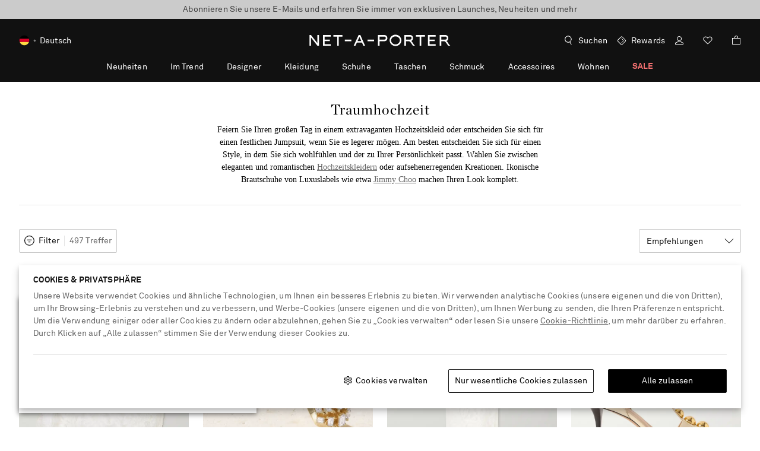

--- FILE ---
content_type: text/css
request_url: https://www.net-a-porter.com/assets/nap-sifu-812399cb.css
body_size: 81788
content:
/*! normalize.css v8.0.1 | MIT License | github.com/necolas/normalize.css */html{line-height:1.15;-webkit-text-size-adjust:100%}h1{font-size:2em;margin:.67em 0}hr{-webkit-box-sizing:content-box;box-sizing:content-box;height:0;overflow:visible}pre{font-family:monospace,monospace;font-size:1em}a{background-color:transparent}abbr[title]{border-bottom:none;text-decoration:underline;-webkit-text-decoration:underline dotted;text-decoration:underline dotted}b,strong{font-weight:bolder}code,kbd,samp{font-family:monospace,monospace;font-size:1em}small{font-size:80%}sub,sup{font-size:75%;line-height:0;position:relative;vertical-align:baseline}sub{bottom:-.25em}sup{top:-.5em}img{border-style:none}button,input,optgroup,select,textarea{font-family:inherit;font-size:100%;line-height:1.15;margin:0}button,input{overflow:visible}button,select{text-transform:none}[type=button],[type=reset],[type=submit],button{-webkit-appearance:button}[type=button]::-moz-focus-inner,[type=reset]::-moz-focus-inner,[type=submit]::-moz-focus-inner,button::-moz-focus-inner{border-style:none;padding:0}[type=button]:-moz-focusring,[type=reset]:-moz-focusring,[type=submit]:-moz-focusring,button:-moz-focusring{outline:1px dotted ButtonText}fieldset{padding:.35em .75em .625em}legend{-webkit-box-sizing:border-box;box-sizing:border-box;color:inherit;display:table;max-width:100%;padding:0;white-space:normal}progress{vertical-align:baseline}textarea{overflow:auto}[type=checkbox],[type=radio]{-webkit-box-sizing:border-box;box-sizing:border-box;padding:0}[type=number]::-webkit-inner-spin-button,[type=number]::-webkit-outer-spin-button{height:auto}[type=search]{-webkit-appearance:textfield;outline-offset:-2px}[type=search]::-webkit-search-decoration{-webkit-appearance:none}::-webkit-file-upload-button{-webkit-appearance:button;font:inherit}details{display:block}summary{display:list-item}[hidden],template{display:none}*,:after,:before{-webkit-box-sizing:border-box;box-sizing:border-box}body{-moz-osx-font-smoothing:grayscale;-webkit-font-smoothing:antialiased}body,h1,h2,h3,h4,h5,h6,li,ol,ul{margin:0;padding:0}li,ol,ul{list-style:none}main{display:block}input{margin:0;padding:0;border-radius:0;-webkit-box-shadow:none;box-shadow:none}a{color:#2b2b2b;text-decoration:none;cursor:pointer}iframe{border:0}button{background-color:transparent}[data-whatintent=mouse] :focus,[data-whatintent=touch] :focus{outline:none}[data-whatintent=keyboard] :focus{outline-color:#7dadd9}:lang(ar){letter-spacing:0!important}[dir=ltr] .lp-window-root>.lp_minimized,[dir=ltr] .lp-window-root>.lpc_desktop{right:0!important;left:auto!important}[dir=rtl] .lp-window-root>.lp_minimized,[dir=rtl] .lp-window-root>.lpc_desktop{left:0!important;right:auto!important}.sf-live-chat-mobile-button{display:block}.sf-live-chat-desktop-button{display:none}@media only screen and (min-width:1024px){.sf-live-chat-mobile-button{display:none}.sf-live-chat-desktop-button{display:block}}.Flag1__container{display:inline-block;vertical-align:middle;width:24px;height:24px}[dir] .Flag1__container{background-image:url(images/flag_sprites-9fee5dd3..png);background-repeat:no-repeat;margin-bottom:4px}[dir=ltr] .Flag1__container{-moz-transform-origin:left center}[dir=rtl] .Flag1__container{-moz-transform-origin:right center}[dir] .AD{background:url(images/flag_sprites-9fee5dd3..png) 0 0;background-size:336px}[dir] .AD.icon{background:url([data-uri])}[dir] .AE{background:url(images/flag_sprites-9fee5dd3..png) -24px 0;background-size:336px}[dir] .AE.icon{background:url([data-uri])}[dir] .AF{background:url(images/flag_sprites-9fee5dd3..png) -48px 0;background-size:336px}[dir] .AF.icon{background:url([data-uri])}[dir] .AG{background:url(images/flag_sprites-9fee5dd3..png) -72px 0;background-size:336px}[dir] .AG.icon{background:url([data-uri])}[dir] .AI{background:url(images/flag_sprites-9fee5dd3..png) -96px 0;background-size:336px}[dir] .AI.icon{background:url([data-uri])}[dir] .AL{background:url(images/flag_sprites-9fee5dd3..png) -120px 0;background-size:336px}[dir] .AL.icon{background:url([data-uri])}[dir] .AM{background:url(images/flag_sprites-9fee5dd3..png) -144px 0;background-size:336px}[dir] .AM.icon{background:url([data-uri])}[dir] .AN{background:url(images/flag_sprites-9fee5dd3..png) -168px 0;background-size:336px}[dir] .AN.icon{background:url([data-uri])}[dir] .AO{background:url(images/flag_sprites-9fee5dd3..png) -192px 0;background-size:336px}[dir] .AO.icon{background:url([data-uri])}[dir] .AR{background:url(images/flag_sprites-9fee5dd3..png) -216px 0;background-size:336px}[dir] .AR.icon{background:url([data-uri])}[dir] .AT{background:url(images/flag_sprites-9fee5dd3..png) -240px 0;background-size:336px}[dir] .AT.icon{background:url([data-uri])}[dir] .AU{background:url(images/flag_sprites-9fee5dd3..png) -264px 0;background-size:336px}[dir] .AU.icon{background:url([data-uri])}[dir] .AW{background:url(images/flag_sprites-9fee5dd3..png) -288px 0;background-size:336px}[dir] .AW.icon{background:url([data-uri])}[dir] .AZ{background:url(images/flag_sprites-9fee5dd3..png) -312px 0;background-size:336px}[dir] .AZ.icon{background:url([data-uri])}[dir] .BA{background:url(images/flag_sprites-9fee5dd3..png) 0 -24px;background-size:336px}[dir] .BA.icon{background:url([data-uri])}[dir] .BB{background:url(images/flag_sprites-9fee5dd3..png) -24px -24px;background-size:336px}[dir] .BB.icon{background:url([data-uri])}[dir] .BD{background:url(images/flag_sprites-9fee5dd3..png) -48px -24px;background-size:336px}[dir] .BD.icon{background:url([data-uri])}[dir] .BE{background:url(images/flag_sprites-9fee5dd3..png) -72px -24px;background-size:336px}[dir] .BE.icon{background:url([data-uri])}[dir] .BG{background:url(images/flag_sprites-9fee5dd3..png) -96px -24px;background-size:336px}[dir] .BG.icon{background:url([data-uri])}[dir] .BH{background:url(images/flag_sprites-9fee5dd3..png) -120px -24px;background-size:336px}[dir] .BH.icon{background:url([data-uri])}[dir] .BL{background:url(images/flag_sprites-9fee5dd3..png) -144px -24px;background-size:336px}[dir] .BL.icon{background:url([data-uri])}[dir] .BM{background:url(images/flag_sprites-9fee5dd3..png) -168px -24px;background-size:336px}[dir] .BM.icon{background:url([data-uri])}[dir] .BN{background:url(images/flag_sprites-9fee5dd3..png) -192px -24px;background-size:336px}[dir] .BN.icon{background:url([data-uri])}[dir] .BO{background:url(images/flag_sprites-9fee5dd3..png) -216px -24px;background-size:336px}[dir] .BO.icon{background:url([data-uri])}[dir] .BR{background:url(images/flag_sprites-9fee5dd3..png) -240px -24px;background-size:336px}[dir] .BR.icon{background:url([data-uri])}[dir] .BS{background:url(images/flag_sprites-9fee5dd3..png) -264px -24px;background-size:336px}[dir] .BS.icon{background:url([data-uri])}[dir] .BT{background:url(images/flag_sprites-9fee5dd3..png) -288px -24px;background-size:336px}[dir] .BT.icon{background:url([data-uri])}[dir] .BW{background:url(images/flag_sprites-9fee5dd3..png) -312px -24px;background-size:336px}[dir] .BW.icon{background:url([data-uri])}[dir] .BY{background:url(images/flag_sprites-9fee5dd3..png) 0 -48px;background-size:336px}[dir] .BY.icon{background:url([data-uri])}[dir] .BZ{background:url(images/flag_sprites-9fee5dd3..png) -24px -48px;background-size:336px}[dir] .BZ.icon{background:url([data-uri])}[dir] .CA{background:url(images/flag_sprites-9fee5dd3..png) -48px -48px;background-size:336px}[dir] .CA.icon{background:url([data-uri])}[dir] .CH{background:url(images/flag_sprites-9fee5dd3..png) -72px -48px;background-size:336px}[dir] .CH.icon{background:url([data-uri])}[dir] .CI{background:url(images/flag_sprites-9fee5dd3..png) -96px -48px;background-size:336px}[dir] .CK{background:url(images/flag_sprites-9fee5dd3..png) -120px -48px;background-size:336px}[dir] .CK.icon{background:url([data-uri])}[dir] .CL{background:url(images/flag_sprites-9fee5dd3..png) -144px -48px;background-size:336px}[dir] .CL.icon{background:url([data-uri])}[dir] .CN{background:url(images/flag_sprites-9fee5dd3..png) -168px -48px;background-size:336px}[dir] .CN.icon{background:url([data-uri])}[dir] .CO{background:url(images/flag_sprites-9fee5dd3..png) -192px -48px;background-size:336px}[dir] .CO.icon{background:url([data-uri])}[dir] .CR{background:url(images/flag_sprites-9fee5dd3..png) -216px -48px;background-size:336px}[dir] .CR.icon{background:url([data-uri])}[dir] .CV{background:url(images/flag_sprites-9fee5dd3..png) -240px -48px;background-size:336px}[dir] .CV.icon{background:url([data-uri])}[dir] .CY{background:url(images/flag_sprites-9fee5dd3..png) -264px -48px;background-size:336px}[dir] .CY.icon{background:url([data-uri])}[dir] .CZ{background:url(images/flag_sprites-9fee5dd3..png) -288px -48px;background-size:336px}[dir] .CZ.icon{background:url([data-uri])}[dir] .DE{background:url(images/flag_sprites-9fee5dd3..png) -312px -48px;background-size:336px}[dir] .DE.icon{background:url([data-uri])}[dir] .DK{background:url(images/flag_sprites-9fee5dd3..png) 0 -72px;background-size:336px}[dir] .DK.icon{background:url([data-uri])}[dir] .DM{background:url(images/flag_sprites-9fee5dd3..png) -24px -72px;background-size:336px}[dir] .DM.icon{background:url(images/DM-c4301056..svg)}[dir] .DO{background:url(images/flag_sprites-9fee5dd3..png) -48px -72px;background-size:336px}[dir] .DO.icon{background:url([data-uri])}[dir] .DZ{background:url(images/flag_sprites-9fee5dd3..png) -72px -72px;background-size:336px}[dir] .DZ.icon{background:url([data-uri])}[dir] .EC{background:url(images/flag_sprites-9fee5dd3..png) -96px -72px;background-size:336px}[dir] .EC.icon{background:url([data-uri])}[dir] .EE{background:url(images/flag_sprites-9fee5dd3..png) -120px -72px;background-size:336px}[dir] .EE.icon{background:url([data-uri])}[dir] .EG{background:url(images/flag_sprites-9fee5dd3..png) -144px -72px;background-size:336px}[dir] .EG.icon{background:url([data-uri])}[dir] .ES{background:url(images/flag_sprites-9fee5dd3..png) -168px -72px;background-size:336px}[dir] .ES.icon{background:url([data-uri])}[dir] .FI{background:url(images/flag_sprites-9fee5dd3..png) -192px -72px;background-size:336px}[dir] .FI.icon{background:url([data-uri])}[dir] .FJ{background:url(images/flag_sprites-9fee5dd3..png) -216px -72px;background-size:336px}[dir] .FJ.icon{background:url([data-uri])}[dir] .FK{background:url(images/flag_sprites-9fee5dd3..png) -240px -72px;background-size:336px}[dir] .FK.icon{background:url([data-uri])}[dir] .FO{background:url(images/flag_sprites-9fee5dd3..png) -264px -72px;background-size:336px}[dir] .FO.icon{background:url([data-uri])}[dir] .FR{background:url(images/flag_sprites-9fee5dd3..png) -288px -72px;background-size:336px}[dir] .FR.icon{background:url([data-uri])}[dir] .GA{background:url(images/flag_sprites-9fee5dd3..png) -312px -72px;background-size:336px}[dir] .GA.icon{background:url([data-uri])}[dir] .GB{background:url(images/flag_sprites-9fee5dd3..png) 0 -96px;background-size:336px}[dir] .GB.icon{background:url([data-uri])}[dir] .GD{background:url(images/flag_sprites-9fee5dd3..png) -24px -96px;background-size:336px}[dir] .GD.icon{background:url([data-uri])}[dir] .GE{background:url(images/flag_sprites-9fee5dd3..png) -48px -96px;background-size:336px}[dir] .GE.icon{background:url([data-uri])}[dir] .GF{background:url(images/flag_sprites-9fee5dd3..png) -72px -96px;background-size:336px}[dir] .GF.icon{background:url([data-uri])}[dir] .GG{background:url(images/flag_sprites-9fee5dd3..png) -96px -96px;background-size:336px}[dir] .GG.icon{background:url([data-uri])}[dir] .GH{background:url(images/flag_sprites-9fee5dd3..png) -120px -96px;background-size:336px}[dir] .GH.icon{background:url([data-uri])}[dir] .GI{background:url(images/flag_sprites-9fee5dd3..png) -144px -96px;background-size:336px}[dir] .GI.icon{background:url([data-uri])}[dir] .GL{background:url(images/flag_sprites-9fee5dd3..png) -168px -96px;background-size:336px}[dir] .GL.icon{background:url([data-uri])}[dir] .GM{background:url(images/flag_sprites-9fee5dd3..png) -192px -96px;background-size:336px}[dir] .GM.icon{background:url([data-uri])}[dir] .GP{background:url(images/flag_sprites-9fee5dd3..png) -216px -96px;background-size:336px}[dir] .GP.icon{background:url([data-uri])}[dir] .GR{background:url(images/flag_sprites-9fee5dd3..png) -240px -96px;background-size:336px}[dir] .GR.icon{background:url([data-uri])}[dir] .GT{background:url(images/flag_sprites-9fee5dd3..png) -264px -96px;background-size:336px}[dir] .GT.icon{background:url([data-uri])}[dir] .GU{background:url(images/flag_sprites-9fee5dd3..png) -288px -96px;background-size:336px}[dir] .GU.icon{background:url([data-uri])}[dir] .GY{background:url(images/flag_sprites-9fee5dd3..png) -312px -96px;background-size:336px}[dir] .GY.icon{background:url([data-uri])}[dir] .HK{background:none;border:1px solid #e5e5e5;border-radius:12px}[dir] .HN{background:url(images/flag_sprites-9fee5dd3..png) -24px -120px;background-size:336px}[dir] .HN.icon{background:url([data-uri])}[dir] .HR{background:url(images/flag_sprites-9fee5dd3..png) -48px -120px;background-size:336px}[dir] .HR.icon{background:url([data-uri])}[dir] .HU{background:url(images/flag_sprites-9fee5dd3..png) -72px -120px;background-size:336px}[dir] .HU.icon{background:url([data-uri])}[dir] .IC{background:url(images/flag_sprites-9fee5dd3..png) -96px -120px;background-size:336px}[dir] .IC.icon{background:url([data-uri])}[dir] .ID{background:url(images/flag_sprites-9fee5dd3..png) -120px -120px;background-size:336px}[dir] .ID.icon{background:url([data-uri])}[dir] .IE{background:url(images/flag_sprites-9fee5dd3..png) -144px -120px;background-size:336px}[dir] .IE.icon{background:url([data-uri])}[dir] .IL{background:url(images/flag_sprites-9fee5dd3..png) -168px -120px;background-size:336px}[dir] .IL.icon{background:url([data-uri])}[dir] .IM{background:url(images/flag_sprites-9fee5dd3..png) -192px -120px;background-size:336px}[dir] .IM.icon{background:url([data-uri])}[dir] .IN{background:url(images/flag_sprites-9fee5dd3..png) -216px -120px;background-size:336px}[dir] .IN.icon{background:url([data-uri])}[dir] .IS{background:url(images/flag_sprites-9fee5dd3..png) -240px -120px;background-size:336px}[dir] .IS.icon{background:url([data-uri])}[dir] .IT{background:url(images/flag_sprites-9fee5dd3..png) -264px -120px;background-size:336px}[dir] .IT.icon{background:url([data-uri])}[dir] .JE{background:url(images/flag_sprites-9fee5dd3..png) -288px -120px;background-size:336px}[dir] .JE.icon{background:url([data-uri])}[dir] .JM{background:url(images/flag_sprites-9fee5dd3..png) -312px -120px;background-size:336px}[dir] .JM.icon{background:url([data-uri])}[dir] .JO{background:url(images/flag_sprites-9fee5dd3..png) 0 -144px;background-size:336px}[dir] .JO.icon{background:url([data-uri])}[dir] .JP{background:url(images/flag_sprites-9fee5dd3..png) -24px -144px;background-size:336px}[dir] .JP.icon{background:url([data-uri])}[dir] .KE{background:url(images/flag_sprites-9fee5dd3..png) -48px -144px;background-size:336px}[dir] .KE.icon{background:url([data-uri])}[dir] .KG{background:url(images/flag_sprites-9fee5dd3..png) -72px -144px;background-size:336px}[dir] .KG.icon{background:url([data-uri])}[dir] .KH{background:url(images/flag_sprites-9fee5dd3..png) -96px -144px;background-size:336px}[dir] .KH.icon{background:url([data-uri])}[dir] .KM{background:url(images/flag_sprites-9fee5dd3..png) -120px -144px;background-size:336px}[dir] .KM.icon{background:url([data-uri])}[dir] .KN{background:url(images/flag_sprites-9fee5dd3..png) -144px -144px;background-size:336px}[dir] .KN.icon{background:url([data-uri])}[dir] .KR{background:url(images/flag_sprites-9fee5dd3..png) -168px -144px;background-size:336px}[dir] .KR.icon{background:url([data-uri])}[dir] .KW{background:url(images/flag_sprites-9fee5dd3..png) -192px -144px;background-size:336px}[dir] .KW.icon{background:url([data-uri])}[dir] .KY{background:url(images/flag_sprites-9fee5dd3..png) -216px -144px;background-size:336px}[dir] .KY.icon{background:url([data-uri])}[dir] .KZ{background:url(images/flag_sprites-9fee5dd3..png) -240px -144px;background-size:336px}[dir] .KZ.icon{background:url([data-uri])}[dir] .LA{background:url(images/flag_sprites-9fee5dd3..png) -264px -144px;background-size:336px}[dir] .LA.icon{background:url([data-uri])}[dir] .LB{background:url(images/flag_sprites-9fee5dd3..png) -288px -144px;background-size:336px}[dir] .LB.icon{background:url([data-uri])}[dir] .LC{background:url(images/flag_sprites-9fee5dd3..png) -312px -144px;background-size:336px}[dir] .LC.icon{background:url([data-uri])}[dir] .LI{background:url(images/flag_sprites-9fee5dd3..png) 0 -168px;background-size:336px}[dir] .LI.icon{background:url([data-uri])}[dir] .LK{background:url(images/flag_sprites-9fee5dd3..png) -24px -168px;background-size:336px}[dir] .LK.icon{background:url([data-uri])}[dir] .LR{background:url(images/flag_sprites-9fee5dd3..png) -48px -168px;background-size:336px}[dir] .LR.icon{background:url([data-uri])}[dir] .LS{background:url(images/flag_sprites-9fee5dd3..png) -72px -168px;background-size:336px}[dir] .LS.icon{background:url([data-uri])}[dir] .LT{background:url(images/flag_sprites-9fee5dd3..png) -96px -168px;background-size:336px}[dir] .LT.icon{background:url([data-uri])}[dir] .LU{background:url(images/flag_sprites-9fee5dd3..png) -120px -168px;background-size:336px}[dir] .LU.icon{background:url([data-uri])}[dir] .LV{background:url(images/flag_sprites-9fee5dd3..png) -144px -168px;background-size:336px}[dir] .LV.icon{background:url([data-uri])}[dir] .MA{background:url(images/flag_sprites-9fee5dd3..png) -168px -168px;background-size:336px}[dir] .MA.icon{background:url([data-uri])}[dir] .MC{background:url(images/flag_sprites-9fee5dd3..png) -192px -168px;background-size:336px}[dir] .MC.icon{background:url([data-uri])}[dir] .MD{background:url(images/flag_sprites-9fee5dd3..png) -216px -168px;background-size:336px}[dir] .MD.icon{background:url([data-uri])}[dir] .ME{background:url(images/flag_sprites-9fee5dd3..png) -240px -168px;background-size:336px}[dir] .ME.icon{background:url([data-uri])}[dir] .MG{background:url(images/flag_sprites-9fee5dd3..png) -264px -168px;background-size:336px}[dir] .MG.icon{background:url([data-uri])}[dir] .MK{background:url(images/flag_sprites-9fee5dd3..png) -288px -168px;background-size:336px}[dir] .MK.icon{background:url([data-uri])}[dir] .MN{background:url(images/flag_sprites-9fee5dd3..png) -312px -168px;background-size:336px}[dir] .MN.icon{background:url([data-uri])}[dir] .MO{background:none;border:1px solid #e5e5e5;border-radius:12px}[dir] .MQ{background:url(images/flag_sprites-9fee5dd3..png) -24px -192px;background-size:336px}[dir] .MQ.icon{background:url([data-uri])}[dir] .MS{background:url(images/flag_sprites-9fee5dd3..png) -48px -192px;background-size:336px}[dir] .MS.icon{background:url([data-uri])}[dir] .MT{background:url(images/flag_sprites-9fee5dd3..png) -72px -192px;background-size:336px}[dir] .MT.icon{background:url([data-uri])}[dir] .MU{background:url(images/flag_sprites-9fee5dd3..png) -96px -192px;background-size:336px}[dir] .MU.icon{background:url([data-uri])}[dir] .MV{background:url(images/flag_sprites-9fee5dd3..png) -120px -192px;background-size:336px}[dir] .MV.icon{background:url([data-uri])}[dir] .MW{background:url(images/flag_sprites-9fee5dd3..png) -144px -192px;background-size:336px}[dir] .MW.icon{background:url([data-uri])}[dir] .MX{background:url(images/flag_sprites-9fee5dd3..png) -168px -192px;background-size:336px}[dir] .MX.icon{background:url([data-uri])}[dir] .MY{background:url(images/flag_sprites-9fee5dd3..png) -192px -192px;background-size:336px}[dir] .MY.icon{background:url([data-uri])}[dir] .MZ{background:url(images/flag_sprites-9fee5dd3..png) -216px -192px;background-size:336px}[dir] .MZ.icon{background:url([data-uri])}[dir] .NA{background:url(images/flag_sprites-9fee5dd3..png) -240px -192px;background-size:336px}[dir] .NA.icon{background:url([data-uri])}[dir] .NC{background:url(images/flag_sprites-9fee5dd3..png) -264px -192px;background-size:336px}[dir] .NC.icon{background:url([data-uri])}[dir] .NI{background:url(images/flag_sprites-9fee5dd3..png) -288px -192px;background-size:336px}[dir] .NI.icon{background:url([data-uri])}[dir] .NL{background:url(images/flag_sprites-9fee5dd3..png) -312px -192px;background-size:336px}[dir] .NL.icon{background:url([data-uri])}[dir] .NO{background:url(images/flag_sprites-9fee5dd3..png) 0 -216px;background-size:336px}[dir] .NO.icon{background:url([data-uri])}[dir] .NP{background:url(images/flag_sprites-9fee5dd3..png) -24px -216px;background-size:336px}[dir] .NP.icon{background:url([data-uri])}[dir] .NZ{background:url(images/flag_sprites-9fee5dd3..png) -48px -216px;background-size:336px}[dir] .NZ.icon{background:url([data-uri])}[dir] .OM{background:url(images/flag_sprites-9fee5dd3..png) -72px -216px;background-size:336px}[dir] .OM.icon{background:url([data-uri])}[dir] .PA{background:url(images/flag_sprites-9fee5dd3..png) -96px -216px;background-size:336px}[dir] .PA.icon{background:url([data-uri])}[dir] .PE{background:url(images/flag_sprites-9fee5dd3..png) -120px -216px;background-size:336px}[dir] .PE.icon{background:url([data-uri])}[dir] .PF{background:url(images/flag_sprites-9fee5dd3..png) -144px -216px;background-size:336px}[dir] .PF.icon{background:url([data-uri])}[dir] .PG{background:url(images/flag_sprites-9fee5dd3..png) -168px -216px;background-size:336px}[dir] .PG.icon{background:url([data-uri])}[dir] .PH{background:url(images/flag_sprites-9fee5dd3..png) -192px -216px;background-size:336px}[dir] .PH.icon{background:url([data-uri])}[dir] .PL{background:url(images/flag_sprites-9fee5dd3..png) -216px -216px;background-size:336px}[dir] .PL.icon{background:url([data-uri])}[dir] .PR{background:url(images/flag_sprites-9fee5dd3..png) -240px -216px;background-size:336px}[dir] .PR.icon{background:url([data-uri])}[dir] .PT{background:url(images/flag_sprites-9fee5dd3..png) -264px -216px;background-size:336px}[dir] .PT.icon{background:url([data-uri])}[dir] .PY{background:url(images/flag_sprites-9fee5dd3..png) -288px -216px;background-size:336px}[dir] .PY.icon{background:url([data-uri])}[dir] .QA{background:url(images/flag_sprites-9fee5dd3..png) -312px -216px;background-size:336px}[dir] .QA.icon{background:url([data-uri])}[dir] .RO{background:url(images/flag_sprites-9fee5dd3..png) 0 -240px;background-size:336px}[dir] .RO.icon{background:url([data-uri])}[dir] .RS{background:url(images/flag_sprites-9fee5dd3..png) -24px -240px;background-size:336px}[dir] .RS.icon{background:url([data-uri])}[dir] .RU{background:url(images/flag_sprites-9fee5dd3..png) -48px -240px;background-size:336px}[dir] .RU.icon{background:url([data-uri])}[dir] .SA{background:url(images/flag_sprites-9fee5dd3..png) -72px -240px;background-size:336px}[dir] .SA.icon{background:url([data-uri])}[dir] .SB{background:url(images/flag_sprites-9fee5dd3..png) -96px -240px;background-size:336px}[dir] .SB.icon{background:url([data-uri])}[dir] .SC{background:url(images/flag_sprites-9fee5dd3..png) -120px -240px;background-size:336px}[dir] .SC.icon{background:url([data-uri])}[dir] .SE{background:url(images/flag_sprites-9fee5dd3..png) -144px -240px;background-size:336px}[dir] .SE.icon{background:url([data-uri])}[dir] .SG{background:url(images/flag_sprites-9fee5dd3..png) -168px -240px;background-size:336px}[dir] .SG.icon{background:url([data-uri])}[dir] .SI{background:url(images/flag_sprites-9fee5dd3..png) -192px -240px;background-size:336px}[dir] .SI.icon{background:url([data-uri])}[dir] .SK{background:url(images/flag_sprites-9fee5dd3..png) -216px -240px;background-size:336px}[dir] .SK.icon{background:url([data-uri])}[dir] .SM{background:url(images/flag_sprites-9fee5dd3..png) -240px -240px;background-size:336px}[dir] .SM.icon{background:url([data-uri])}[dir] .SN{background:url(images/flag_sprites-9fee5dd3..png) -264px -240px;background-size:336px}[dir] .SN.icon{background:url([data-uri])}[dir] .SR{background:url(images/flag_sprites-9fee5dd3..png) -288px -240px;background-size:336px}[dir] .SR.icon{background:url([data-uri])}[dir] .ST{background:url(images/flag_sprites-9fee5dd3..png) -312px -240px;background-size:336px}[dir] .ST.icon{background:url([data-uri])}[dir] .SV{background:url(images/flag_sprites-9fee5dd3..png) 0 -264px;background-size:336px}[dir] .SV.icon{background:url([data-uri])}[dir] .SY{background:url(images/flag_sprites-9fee5dd3..png) -24px -264px;background-size:336px}[dir] .SY.icon{background:url([data-uri])}[dir] .SZ{background:url(images/flag_sprites-9fee5dd3..png) -48px -264px;background-size:336px}[dir] .SZ.icon{background:url([data-uri])}[dir] .TC{background:url(images/flag_sprites-9fee5dd3..png) -72px -264px;background-size:336px}[dir] .TC.icon{background:url([data-uri])}[dir] .TG{background:url(images/flag_sprites-9fee5dd3..png) -96px -264px;background-size:336px}[dir] .TG.icon{background:url([data-uri])}[dir] .TH{background:url(images/flag_sprites-9fee5dd3..png) -120px -264px;background-size:336px}[dir] .TH.icon{background:url([data-uri])}[dir] .TJ{background:url(images/flag_sprites-9fee5dd3..png) -144px -264px;background-size:336px}[dir] .TJ.icon{background:url([data-uri])}[dir] .TL{background:url(images/flag_sprites-9fee5dd3..png) -168px -264px;background-size:336px}[dir] .TL.icon{background:url([data-uri])}[dir] .TM{background:url(images/flag_sprites-9fee5dd3..png) -192px -264px;background-size:336px}[dir] .TM.icon{background:url(images/TM-342a0fbb..svg)}[dir] .TN{background:url(images/flag_sprites-9fee5dd3..png) -216px -264px;background-size:336px}[dir] .TN.icon{background:url([data-uri])}[dir] .TO{background:url(images/flag_sprites-9fee5dd3..png) -240px -264px;background-size:336px}[dir] .TO.icon{background:url([data-uri])}[dir] .TR{background:url(images/flag_sprites-9fee5dd3..png) -264px -264px;background-size:336px}[dir] .TR.icon{background:url([data-uri])}[dir] .TT{background:url(images/flag_sprites-9fee5dd3..png) -288px -264px;background-size:336px}[dir] .TT.icon{background:url([data-uri])}[dir] .TV{background:url(images/flag_sprites-9fee5dd3..png) -312px -264px;background-size:336px}[dir] .TV.icon{background:url([data-uri])}[dir] .TW{background:none;border:1px solid #e5e5e5;border-radius:12px}[dir] .TZ{background:url(images/flag_sprites-9fee5dd3..png) -24px -288px;background-size:336px}[dir] .TZ.icon{background:url([data-uri])}[dir] .UA{background:url(images/flag_sprites-9fee5dd3..png) -48px -288px;background-size:336px}[dir] .UA.icon{background:url([data-uri])}[dir] .US{background:url(images/flag_sprites-9fee5dd3..png) -72px -288px;background-size:336px}[dir] .US.icon{background:url([data-uri])}[dir] .UY{background:url(images/flag_sprites-9fee5dd3..png) -96px -288px;background-size:336px}[dir] .UY.icon{background:url([data-uri])}[dir] .UZ{background:url(images/flag_sprites-9fee5dd3..png) -120px -288px;background-size:336px}[dir] .UZ.icon{background:url(images/UZ-fd36c99e..svg)}[dir] .VC{background:url(images/flag_sprites-9fee5dd3..png) -144px -288px;background-size:336px}[dir] .VC.icon{background:url([data-uri])}[dir] .VE{background:url(images/flag_sprites-9fee5dd3..png) -168px -288px;background-size:336px}[dir] .VE.icon{background:url([data-uri])}[dir] .VG{background:url(images/flag_sprites-9fee5dd3..png) -192px -288px;background-size:336px}[dir] .VG.icon{background:url([data-uri])}[dir] .VI{background:url(images/flag_sprites-9fee5dd3..png) -216px -288px;background-size:336px}[dir] .VI.icon{background:url([data-uri])}[dir] .VN{background:url(images/flag_sprites-9fee5dd3..png) -240px -288px;background-size:336px}[dir] .VN.icon{background:url([data-uri])}[dir] .VU{background:url(images/flag_sprites-9fee5dd3..png) -264px -288px;background-size:336px}[dir] .VU.icon{background:url(images/VU-f3148a4f..svg)}[dir] .WS{background:url(images/flag_sprites-9fee5dd3..png) -288px -288px;background-size:336px}[dir] .WS.icon{background:url([data-uri])}[dir] .ZA{background:url(images/flag_sprites-9fee5dd3..png) -312px -288px;background-size:336px}[dir] .ZA.icon{background:url([data-uri])}[dir] .ZW{background:url(images/flag_sprites-9fee5dd3..png) 0 -312px;background-size:336px}[dir] .ZW.icon{background:url([data-uri])}.LPMcontainer{-webkit-box-shadow:0 0 3px #777}[dir] .LPMcontainer{border-bottom:4px solid #000!important;box-shadow:0 0 3px #777}@font-face{font-family:AkkuratProArabic;font-display:swap;src:url(fonts/AkkuratLLWebAra-Regular-0c55807d..woff2) format("woff2"),url(fonts/AkkuratLLWebAra-Regular-37f3eb3f..woff) format("woff")}@font-face{font-family:AkkuratProArabic;font-display:swap;font-weight:700;src:url(fonts/AkkuratLLWebAra-Bold-c5e5ae18..woff2) format("woff2"),url(fonts/AkkuratLLWebAra-Bold-5d2cc8f1..woff) format("woff")}@font-face{font-family:Amariya;font-display:swap;font-weight:700;src:url(fonts/AmariyaW00-Bold-93963085..woff2) format("woff2"),url(fonts/AmariyaW00-Bold-81a69525..woff) format("woff")}@font-face{font-family:AkkuratPro;font-display:swap;src:url(fonts/akkuratproregular-25a16d07..woff2) format("woff2"),url(fonts/akkuratproregular-8ef7cb0e..woff) format("woff")}@font-face{font-family:AkkuratPro;font-display:swap;font-weight:700;src:url(fonts/akkuratprobold-d0424f7f..woff2) format("woff2"),url(fonts/akkuratprobold-0c2ca57a..woff) format("woff")}@font-face{font-family:Chronicle Display;font-display:swap;font-weight:400;src:url(fonts/chronicledisplay-213f89e6..woff2) format("woff2"),url(fonts/chronicledisplay-03c8ac38..woff) format("woff")}@font-face{font-family:Chronicle Display;font-display:swap;font-weight:300;src:url(fonts/chronicledisplaylight-83d6ed89..woff2) format("woff2"),url(fonts/chronicledisplaylight-9f96f1a5..woff) format("woff")}@font-face{font-family:Chronicle Display;font-display:swap;font-weight:300;font-style:italic;src:url(fonts/chronicledisplaylightitalic-42ba86cc..woff2) format("woff2"),url(fonts/chronicledisplaylightitalic-3335ad7c..woff) format("woff")}@font-face{font-family:Mrporter;font-display:swap;font-weight:400;src:url(fonts/mrporter-c274dc3d..woff2) format("woff2"),url(fonts/mrporter-213a05aa..woff) format("woff")}@font-face{font-family:SackersGothicStd;font-display:swap;src:url(fonts/SackersGothicStd-Heavy-e280e9bc..woff2) format("woff2"),url(fonts/SackersGothicStd-Heavy-c6e0b459..woff) format("woff")}@font-face{font-family:NotoSansJP;font-display:swap;font-weight:700;src:url(fonts/NotoSansJP-Bold-e0c86caf..woff2) format("woff2"),url(fonts/NotoSansJP-Bold-bb074086..woff) format("woff");unicode-range:u+30a0-30ff,u+3040-309f,u+4e00-9fbf,u+304b-3087}@font-face{font-family:NotoSansJP;font-display:swap;font-weight:350;src:url(fonts/NotoSansJP-Demilight-0868e7f6..woff2) format("woff2"),url(fonts/NotoSansJP-Demilight-95930773..woff) format("woff");unicode-range:u+30a0-30ff,u+3040-309f,u+4e00-9fbf,u+304b-3087}@font-face{font-family:NotoSansJP;font-display:swap;font-weight:500;src:url(fonts/NotoSansJP-Medium-65a17811..woff2) format("woff2"),url(fonts/NotoSansJP-Medium-f8a66055..woff) format("woff");unicode-range:u+30a0-30ff,u+3040-309f,u+4e00-9fbf,u+304b-3087}@font-face{font-family:NotoSansJP;font-display:swap;font-weight:400;src:url(fonts/NotoSansJP-Regular-34e5debf..woff2) format("woff2"),url(fonts/NotoSansJP-Regular-283ea5ff..woff) format("woff");unicode-range:u+30a0-30ff,u+3040-309f,u+4e00-9fbf,u+304b-3087}@font-face{font-family:NotoSansKR;font-display:swap;font-weight:700;src:url(fonts/NotoSansKR-Bold-982a6354..woff2) format("woff2"),url(fonts/NotoSansKR-Bold-8596b7f7..woff) format("woff");unicode-range:u+11??,u+3130-318f,u+a960-a97f,u+ac00-d7af,u+d7b0-d7ff}@font-face{font-family:NotoSansKR;font-display:swap;font-weight:350;src:url(fonts/NotoSansKR-Demilight-362210c3..woff2) format("woff2"),url(fonts/NotoSansKR-Demilight-696ec8c1..woff) format("woff");unicode-range:u+11??,u+3130-318f,u+a960-a97f,u+ac00-d7af,u+d7b0-d7ff}@font-face{font-family:NotoSansKR;font-display:swap;font-weight:500;src:url(fonts/NotoSansKR-Medium-fdbe115d..woff2) format("woff2"),url(fonts/NotoSansKR-Medium-bca301e6..woff) format("woff");unicode-range:u+11??,u+3130-318f,u+a960-a97f,u+ac00-d7af,u+d7b0-d7ff}@font-face{font-family:NotoSansKR;font-display:swap;font-weight:400;src:url(fonts/NotoSansKR-Regular-7e374ffc..woff2) format("woff2"),url(fonts/NotoSansKR-Regular-65bde2e6..woff) format("woff");unicode-range:u+11??,u+3130-318f,u+a960-a97f,u+ac00-d7af,u+d7b0-d7ff}.Overlay9{position:fixed;top:0;width:100vw;height:100%;-webkit-transform:translateY(0);z-index:107159;display:-webkit-box;display:-ms-flexbox;display:flex;-webkit-box-orient:vertical;-webkit-box-direction:normal;-ms-flex-direction:column;flex-direction:column}[dir] .Overlay9{background:#fff;transform:translateY(0);padding-bottom:16px}[dir=ltr] .Overlay9{left:0}[dir=rtl] .Overlay9{right:0}@media (min-width:1024px){.Overlay9{min-width:516px;max-width:none;max-height:calc(100vh - 48px);position:static;width:auto;height:auto;top:auto;-webkit-box-shadow:0 0 22px 0 rgba(0,0,0,.5)}[dir] .Overlay9{margin:24px auto;box-shadow:0 0 22px 0 rgba(0,0,0,.5);padding-bottom:24px}[dir=ltr] .Overlay9{left:auto}[dir=rtl] .Overlay9{right:auto}}@media (min-width:1024px) and screen and (-ms-high-contrast:active),(min-width:1024px) and screen and (-ms-high-contrast:none){.Overlay9{width:497px}}.Overlay9--modalCompanyInfoPosition{height:35%;bottom:0;top:unset}@media (min-width:1024px){.Overlay9--modalCompanyInfoPosition{width:550px}}.Overlay9--positionModifier{max-width:800px}.Overlay9--stickybag{top:unset;height:unset}[dir] .Overlay9--stickybag{padding:0}.Overlay9--alert{min-width:343px;position:static;height:auto;-webkit-box-shadow:0 2px 5px 0 rgba(0,0,0,.14),0 1px 3px 0 rgba(0,0,0,.12)}[dir] .Overlay9--alert{margin:0 16px;box-shadow:0 2px 5px 0 rgba(0,0,0,.14),0 1px 3px 0 rgba(0,0,0,.12)}@media (min-width:768px){.Overlay9--alert{min-width:497px}[dir] .Overlay9--alert{margin:0 auto}}@media (min-width:1024px){.Overlay9--alert{min-width:516px}}.Overlay9--miniDialog{position:fixed;top:50%;width:344px;height:auto}[dir=ltr] .Overlay9--miniDialog{left:50%;-webkit-transform:translate(-50%,-50%);transform:translate(-50%,-50%)}[dir=rtl] .Overlay9--miniDialog{right:50%;-webkit-transform:translate(50%,-50%);transform:translate(50%,-50%)}[dir] .Overlay9--pdp{padding:0}@media (min-width:1024px){.Overlay9--pdp{width:844px}}.Overlay9--video{width:100%}[dir] .Overlay9--video{padding:0}@media (min-width:768px){.Overlay9--video{width:65%}}.Overlay9--recommendation{height:auto;bottom:0;top:auto}[dir] .Overlay9--recommendation{padding-bottom:0}@media (min-width:1024px){.Overlay9--recommendation{min-width:516px;height:auto;bottom:auto}}.Overlay9__cover{z-index:107159;display:-webkit-box;display:-ms-flexbox;display:flex;-webkit-box-align:center;-ms-flex-align:center;align-items:center;position:fixed;top:0;height:100vh;width:100vw}[dir] .Overlay9__cover{background:rgba(0,0,0,.7)}[dir=ltr] .Overlay9__cover{left:0}[dir=rtl] .Overlay9__cover{right:0}.Overlay9__cover--alert{z-index:107159;display:-webkit-box;display:-ms-flexbox;display:flex;-webkit-box-align:center;-ms-flex-align:center;align-items:center;position:fixed;top:0;height:100vh;width:100vw;pointer-events:none}[dir] .Overlay9__cover--alert{background:rgba(0,0,0,.7)}[dir=ltr] .Overlay9__cover--alert{left:0}[dir=rtl] .Overlay9__cover--alert{right:0}.Overlay9__cover--dockToBottom{height:100dvh}.Overlay9__back{height:16px;width:16px;top:16px;position:absolute}[dir] .Overlay9__back{background:url([data-uri]) no-repeat}[dir=ltr] .Overlay9__back{margin-left:16px}[dir=rtl] .Overlay9__back{margin-right:16px}[dir] .Overlay9__back:hover{cursor:pointer}[dir] .Overlay9__header--withTitle{border-bottom:1px solid #cbcbcb}[dir] .Overlay9__header--borderStyle{border-bottom:0}.Overlay9__header--reducedModePosition{display:-webkit-box;display:-ms-flexbox;display:flex;-webkit-box-pack:center;-ms-flex-pack:center;justify-content:center;width:calc(100% - 32px)}[dir=ltr] .Overlay9__header--reducedModePosition{margin-left:16px}[dir=rtl] .Overlay9__header--reducedModePosition{margin-right:16px}@media (min-width:1024px){.Overlay9__header--reducedModePosition{width:calc(100% - 48px)}[dir=ltr] .Overlay9__header--reducedModePosition{margin-left:24px}[dir=rtl] .Overlay9__header--reducedModePosition{margin-right:24px}}.Overlay9__title{font:14px/18px AkkuratPro,Sans-Serif;letter-spacing:.28px;font-weight:700;text-transform:uppercase}.Overlay9__title:lang(ar){font:700 14px/20px AkkuratProArabic,Sans-Serif;letter-spacing:0}.Overlay9__title:lang(ko){font:14px/18px NotoSansKR,AkkuratPro,Sans-Serif;letter-spacing:.28px;font-weight:700;text-transform:uppercase}.Overlay9__title:lang(ja){font:13px/18px NotoSansJP,AkkuratPro,Sans-Serif;font-weight:700}[dir] .Overlay9__title{padding:16px}@media (min-width:1024px){[dir] .Overlay9__title{padding:16px 24px}}[dir=ltr] .Overlay9__title--positionModifier{padding:16px 0 18px 16px}[dir=rtl] .Overlay9__title--positionModifier{padding:16px 16px 18px 0}.Overlay9__title--alert{min-height:0}[dir] .Overlay9__title--alert{margin:0;border:none}[dir] .Overlay9__title--pdp{margin:0;padding:0;border:none}[dir=ltr] .Overlay9__title--back{padding-left:56px}[dir=rtl] .Overlay9__title--back{padding-right:56px}.Overlay9__title--recentlyViewed{font:14px/18px AkkuratPro,Sans-Serif;letter-spacing:2.1px;font-weight:400}.Overlay9__title--recentlyViewed:lang(ar){font:16px/22px AkkuratProArabic,Sans-Serif;letter-spacing:0}.Overlay9__title--recentlyViewed:lang(ko){font:14px/18px NotoSansKR,AkkuratPro,Sans-Serif;letter-spacing:2.1px}.Overlay9__title--recentlyViewed:lang(ja){font:13px/18px NotoSansJP,AkkuratPro,Sans-Serif}.Overlay9__title--recentlyViewed{text-transform:uppercase}[dir] .Overlay9__title--recentlyViewed{padding:32px 16px}@media (min-width:1024px){[dir] .Overlay9__title--recentlyViewed{padding:48px 32px}}.Overlay9__title--titleStyle{font-family:AkkuratPro,Sans-Serif;font-weight:400}[dir] .Overlay9__title--titleStyle{padding-bottom:0}@media (min-width:1024px){[dir=ltr] .Overlay9__title--titleStyle{padding:32px 0 32px 56px}[dir=rtl] .Overlay9__title--titleStyle{padding:32px 56px 32px 0}}.Overlay9__close{height:24px;width:24px;position:absolute;top:8px;line-height:0;outline:none;z-index:107159}[dir] .Overlay9__close{background:url([data-uri]) no-repeat;background-color:transparent;border:none;cursor:pointer;padding:16px}[dir=ltr] .Overlay9__close{background-position:0 8px;right:0}[dir=rtl] .Overlay9__close{background-position:100% 8px;left:0}.Overlay9__close:focus-visible{outline:revert}@media (min-width:1024px){.Overlay9__close{top:8px}[dir=ltr] .Overlay9__close{right:8px}[dir=rtl] .Overlay9__close{left:8px}}.Overlay9__close--alert{display:none}@media (min-width:1024px){.Overlay9__close--pdp{top:12px}[dir=ltr] .Overlay9__close--pdp{right:12px}[dir=rtl] .Overlay9__close--pdp{left:12px}}.Overlay9__close--recentlyViewed{top:24px}@media (min-width:1024px){.Overlay9__close--recentlyViewed{top:40px}}.Overlay9__content::-webkit-scrollbar{width:16px}.Overlay9__content::-webkit-scrollbar-thumb{min-height:68px}[dir] .Overlay9__content::-webkit-scrollbar-thumb{border:6px solid transparent;border-radius:100px;background-color:#cbcbcb;background-clip:padding-box}.Overlay9__content{width:100%;-webkit-box-flex:1;-ms-flex-positive:1;flex-grow:1;overflow:auto;overflow-x:hidden;pointer-events:auto}[dir] .Overlay9__content{padding:24px 16px 0}@media (min-width:1024px) and screen and (-ms-high-contrast:active),(min-width:1024px) and screen and (-ms-high-contrast:none){.Overlay9__content{overflow-x:hidden}}@media (min-width:1024px){[dir] .Overlay9__content{padding:24px 24px 0}}[dir] .Overlay9__content--pdp{padding:0}.Overlay9__content--overflow{overflow:auto}[dir] .Overlay9__content--stickybag{padding:0}.Overlay9__content--stickybag::-webkit-scrollbar{width:0}[dir] .Overlay9__content--titleStyle{padding-top:0}[dir] .Overlay9__content--recommendation{padding:16px 16px 0}.Overlay9__body--locked{height:100%;overflow:hidden;position:absolute;width:100%}[dir] .Overlay9__body--locked{margin:0 auto}@media (min-width:1024px){.addressForm{width:516px}}@media (min-width:1024px){.addressFormV3{width:600px}}.OverlayAnimation9--enter{-webkit-transform:translateY(100vh)}[dir] .OverlayAnimation9--enter{transform:translateY(100vh)}.OverlayAnimation9--enterActive{-webkit-transform:translateY(0);transition:-webkit-transform .3s ease-in;transition:transform .3s ease-in;transition:transform .3s ease-in,-webkit-transform .3s ease-in}[dir] .OverlayAnimation9--enterActive{transform:translateY(0);-webkit-transition:-webkit-transform .3s ease-in}.OverlayAnimation9--leave{-webkit-transform:translateY(0)}[dir] .OverlayAnimation9--leave{transform:translateY(0)}.OverlayAnimation9--leaveActive{-webkit-transform:translateY(100vh);transition:-webkit-transform .3s ease-in;transition:transform .3s ease-in;transition:transform .3s ease-in,-webkit-transform .3s ease-in}[dir] .OverlayAnimation9--leaveActive{transform:translateY(100vh);-webkit-transition:-webkit-transform .3s ease-in}.OverlayWithToggle9{position:fixed;width:100vw;bottom:0;z-index:3000}[dir=ltr] .OverlayWithToggle9{left:0}[dir=rtl] .OverlayWithToggle9{right:0}.OverlayWithToggle9__container{max-height:80vh;bottom:0}@media (min-width:768px){.RegistrationOverlay2__container{width:516px;-webkit-box-shadow:0 0 22px 0 rgba(0,0,0,.5)}[dir] .RegistrationOverlay2__container{box-shadow:0 0 22px 0 rgba(0,0,0,.5)}}@media (min-width:768px){[dir] .RegistrationOverlay2__container .registrationOverlayContent{padding:0}}[dir] .RegistrationOverlay2__image-container{margin-bottom:16px}.RegistrationOverlay2__image-container>img{display:block;width:100%}[dir] .RegistrationOverlay2__image-container>img{margin:0 auto}@media (min-width:768px){.RegistrationOverlay2__image-container>img{width:265px}}.RegistrationOverlay2__thanks{font:48px/30px var(--font-mrporter)}[dir] .RegistrationOverlay2__thanks{text-align:center;margin-bottom:48px;cursor:default}.RegistrationOverlay2__signoff{font:14px/21px ChronicleText,Georgia,Serif;font-weight:400}.RegistrationOverlay2__signoff:lang(ar){font:14px/28px AkkuratProArabic,Sans-Serif}.RegistrationOverlay2__signoff:lang(ko){font:14px/21px NotoSansKR,ChronicleText,Georgia,Serif}.RegistrationOverlay2__signoff:lang(ja){font:13px/24px NotoSansJP,ChronicleText,Georgia,Serif;font-weight:350}.RegistrationOverlay2__signoff{color:#656565}[dir] .RegistrationOverlay2__signoff{margin-top:24px}@media (min-width:768px){.RegistrationOverlay2__signoff{width:383px}}.RegistrationOverlay2__email-label{font:14px/18px AkkuratPro,Sans-Serif;letter-spacing:.14px;font-weight:400}.RegistrationOverlay2__email-label:lang(ar){font:14px/20px AkkuratProArabic,Sans-Serif;letter-spacing:0}.RegistrationOverlay2__email-label:lang(ko){font:14px/18px NotoSansKR,AkkuratPro,Sans-Serif;letter-spacing:.14px}.RegistrationOverlay2__email-label:lang(ja){font:13px/18px NotoSansJP,AkkuratPro,Sans-Serif;font-weight:400}.RegistrationOverlay2__email-label{display:inline-block}[dir] .RegistrationOverlay2__email-label{margin:24px 0 4px}[dir] .RegistrationOverlay2__divider{border:1px solid #f0f0f0;border-bottom:none}@media (min-width:768px){.RegistrationOverlay2__divider{width:468px}}.RegistrationOverlay2__prompt{text-decoration:none;width:100%}[dir] .RegistrationOverlay2__prompt{text-align:center;border:1px solid #111;border-radius:2px;cursor:pointer;padding:14px 16px;background-repeat:no-repeat;background-position:12px 12px}@media (min-width:1024px){.RegistrationOverlay2__prompt{min-width:222px;width:auto}[dir] .RegistrationOverlay2__prompt{padding:10px 48px;background-position:12px 8px}}.RegistrationOverlay2__prompt{color:#fff}[dir] .RegistrationOverlay2__prompt{background-color:#111}@media (hover:hover) and (pointer:fine){[dir] .RegistrationOverlay2__prompt:hover{border-color:#414141;background-color:#414141}}[dir] .RegistrationOverlay2__prompt:active{background-color:#111}.RegistrationOverlay2__prompt{font:14px/18px AkkuratPro,Sans-Serif;letter-spacing:.14px;font-weight:400}.RegistrationOverlay2__prompt:lang(ar){font:14px/20px AkkuratProArabic,Sans-Serif;letter-spacing:0}.RegistrationOverlay2__prompt:lang(ko){font:14px/18px NotoSansKR,AkkuratPro,Sans-Serif;letter-spacing:.14px}.RegistrationOverlay2__prompt:lang(ja){font:13px/18px NotoSansJP,AkkuratPro,Sans-Serif;font-weight:400}.RegistrationOverlay2__prompt{outline:none}[dir] .RegistrationOverlay2__prompt{padding:11px 25px;margin-top:16px}@media (min-width:768px){.RegistrationOverlay2__prompt{width:50%}}.Button10--primary{text-decoration:none;width:100%}[dir] .Button10--primary{text-align:center;border:1px solid #111;border-radius:2px;cursor:pointer;padding:14px 16px;background-repeat:no-repeat;background-position:12px 12px}@media (min-width:1024px){.Button10--primary{min-width:222px;width:auto}[dir] .Button10--primary{padding:10px 48px;background-position:12px 8px}}.Button10--primary{color:#fff}[dir] .Button10--primary{background-color:#111}@media (hover:hover) and (pointer:fine){[dir] .Button10--primary:hover{border-color:#414141;background-color:#414141}}[dir] .Button10--primary:active{background-color:#111}.Button10--primary{font:14px/18px AkkuratPro,Sans-Serif;letter-spacing:.14px;font-weight:400}.Button10--primary:lang(ar){font:14px/20px AkkuratProArabic,Sans-Serif;letter-spacing:0}.Button10--primary:lang(ko){font:14px/18px NotoSansKR,AkkuratPro,Sans-Serif;letter-spacing:.14px}.Button10--primary:lang(ja){font:13px/18px NotoSansJP,AkkuratPro,Sans-Serif;font-weight:400}.Button10--primary:disabled{text-decoration:none;width:100%}[dir] .Button10--primary:disabled{text-align:center;border:1px solid #111;border-radius:2px;cursor:pointer;padding:14px 16px;background-repeat:no-repeat;background-position:12px 12px}@media (min-width:1024px){.Button10--primary:disabled{min-width:222px;width:auto}[dir] .Button10--primary:disabled{padding:10px 48px;background-position:12px 8px}}.Button10--primary:disabled{color:#fff}[dir] .Button10--primary:disabled{background-color:#cbcbcb;border-color:#f0f0f0;cursor:not-allowed}.Button10--primary:disabled:hover{color:#fff}[dir] .Button10--primary:disabled:hover{background-color:#cbcbcb;border-color:#f0f0f0}.Button10--primary:disabled{font:14px/18px AkkuratPro,Sans-Serif;letter-spacing:.14px;font-weight:400}.Button10--primary:disabled:lang(ar){font:14px/20px AkkuratProArabic,Sans-Serif;letter-spacing:0}.Button10--primary:disabled:lang(ko){font:14px/18px NotoSansKR,AkkuratPro,Sans-Serif;letter-spacing:.14px}.Button10--primary:disabled:lang(ja){font:13px/18px NotoSansJP,AkkuratPro,Sans-Serif;font-weight:400}.Button10--primary-icon{text-decoration:none;width:100%}[dir] .Button10--primary-icon{text-align:center;border:1px solid #111;border-radius:2px;cursor:pointer;padding:14px 16px;background-repeat:no-repeat;background-position:12px 12px}@media (min-width:1024px){.Button10--primary-icon{min-width:222px;width:auto}[dir] .Button10--primary-icon{padding:10px 48px;background-position:12px 8px}}.Button10--primary-icon{color:#fff}[dir] .Button10--primary-icon{background-color:#111}@media (hover:hover) and (pointer:fine){[dir] .Button10--primary-icon:hover{border-color:#414141;background-color:#414141}}[dir] .Button10--primary-icon:active{background-color:#111}.Button10--primary-icon{font:14px/18px AkkuratPro,Sans-Serif;letter-spacing:.14px;font-weight:400}.Button10--primary-icon:lang(ar){font:14px/20px AkkuratProArabic,Sans-Serif;letter-spacing:0}.Button10--primary-icon:lang(ko){font:14px/18px NotoSansKR,AkkuratPro,Sans-Serif;letter-spacing:.14px}.Button10--primary-icon:lang(ja){font:13px/18px NotoSansJP,AkkuratPro,Sans-Serif;font-weight:400}.Button10--primary-icon:before{content:"";width:16px;height:16px;position:absolute;top:50%}[dir] .Button10--primary-icon:before{background:none;background-size:16px}[dir=ltr] .Button10--primary-icon:before{-webkit-transform:translate(-150%,-50%);transform:translate(-150%,-50%)}[dir=rtl] .Button10--primary-icon:before{-webkit-transform:translate(150%,-50%);transform:translate(150%,-50%)}.Button10--primary-icon:disabled{text-decoration:none;width:100%}[dir] .Button10--primary-icon:disabled{text-align:center;border:1px solid #111;border-radius:2px;cursor:pointer;padding:14px 16px;background-repeat:no-repeat;background-position:12px 12px}@media (min-width:1024px){.Button10--primary-icon:disabled{min-width:222px;width:auto}[dir] .Button10--primary-icon:disabled{padding:10px 48px;background-position:12px 8px}}.Button10--primary-icon:disabled{color:#fff}[dir] .Button10--primary-icon:disabled{background-color:#cbcbcb;border-color:#f0f0f0;cursor:not-allowed}.Button10--primary-icon:disabled:hover{color:#fff}[dir] .Button10--primary-icon:disabled:hover{background-color:#cbcbcb;border-color:#f0f0f0}.Button10--primary-icon:disabled{font:14px/18px AkkuratPro,Sans-Serif;letter-spacing:.14px;font-weight:400}.Button10--primary-icon:disabled:lang(ar){font:14px/20px AkkuratProArabic,Sans-Serif;letter-spacing:0}.Button10--primary-icon:disabled:lang(ko){font:14px/18px NotoSansKR,AkkuratPro,Sans-Serif;letter-spacing:.14px}.Button10--primary-icon:disabled:lang(ja){font:13px/18px NotoSansJP,AkkuratPro,Sans-Serif;font-weight:400}.Button10--primary-link{color:#656565}[dir] .Button10--primary-link{background:none;padding:0;border:none;border-bottom:1px solid #838383}.Button10--primary-link:hover{color:#656565}[dir] .Button10--primary-link:hover{border-color:#656565}.Button10--primary-link:active{color:#656565}[dir] .Button10--primary-link:active{border-color:#656565}.Button10--primary-link{font:14px/18px AkkuratPro,Sans-Serif;letter-spacing:.14px;font-weight:400}.Button10--primary-link:lang(ar){font:14px/20px AkkuratProArabic,Sans-Serif;letter-spacing:0}.Button10--primary-link:lang(ko){font:14px/18px NotoSansKR,AkkuratPro,Sans-Serif;letter-spacing:.14px}.Button10--primary-link:lang(ja){font:13px/18px NotoSansJP,AkkuratPro,Sans-Serif;font-weight:400}.Button10--primary-link{line-height:1.29}.Button10--secondary{text-decoration:none;width:100%}[dir] .Button10--secondary{text-align:center;border:1px solid #111;border-radius:2px;cursor:pointer;padding:14px 16px;background-repeat:no-repeat;background-position:12px 12px}@media (min-width:1024px){.Button10--secondary{min-width:222px;width:auto}[dir] .Button10--secondary{padding:10px 48px;background-position:12px 8px}}.Button10--secondary{color:#111;transition:background-color .5s ease}[dir] .Button10--secondary{background-color:#fff;-webkit-transition:background-color .5s ease}@media (hover:hover) and (pointer:fine){.Button10--secondary:hover{color:#414141}[dir] .Button10--secondary:hover{background-color:#fff;border-color:#414141}}.Button10--secondary:active{color:#111}[dir] .Button10--secondary:active{background-color:#fff}.Button10--secondary{font:14px/18px AkkuratPro,Sans-Serif;letter-spacing:.14px;font-weight:400}.Button10--secondary:lang(ar){font:14px/20px AkkuratProArabic,Sans-Serif;letter-spacing:0}.Button10--secondary:lang(ko){font:14px/18px NotoSansKR,AkkuratPro,Sans-Serif;letter-spacing:.14px}.Button10--secondary:lang(ja){font:13px/18px NotoSansJP,AkkuratPro,Sans-Serif;font-weight:400}.Button10--secondary:disabled{text-decoration:none;width:100%}[dir] .Button10--secondary:disabled{text-align:center;border:1px solid #111;border-radius:2px;cursor:pointer;padding:14px 16px;background-repeat:no-repeat;background-position:12px 12px}@media (min-width:1024px){.Button10--secondary:disabled{min-width:222px;width:auto}[dir] .Button10--secondary:disabled{padding:10px 48px;background-position:12px 8px}}.Button10--secondary:disabled{color:#656565}[dir] .Button10--secondary:disabled{background-color:#fff;border-color:#f0f0f0;cursor:not-allowed}.Button10--secondary:disabled:hover{color:#656565}[dir] .Button10--secondary:disabled:hover{background-color:#fff;border-color:#f0f0f0}.Button10--secondary:disabled{font:14px/18px AkkuratPro,Sans-Serif;letter-spacing:.14px;font-weight:400}.Button10--secondary:disabled:lang(ar){font:14px/20px AkkuratProArabic,Sans-Serif;letter-spacing:0}.Button10--secondary:disabled:lang(ko){font:14px/18px NotoSansKR,AkkuratPro,Sans-Serif;letter-spacing:.14px}.Button10--secondary:disabled:lang(ja){font:13px/18px NotoSansJP,AkkuratPro,Sans-Serif;font-weight:400}.Button10--secondary-icon{text-decoration:none;width:100%}[dir] .Button10--secondary-icon{text-align:center;border:1px solid #111;border-radius:2px;cursor:pointer;padding:14px 16px;background-repeat:no-repeat;background-position:12px 12px}@media (min-width:1024px){.Button10--secondary-icon{min-width:222px;width:auto}[dir] .Button10--secondary-icon{padding:10px 48px;background-position:12px 8px}}.Button10--secondary-icon{color:#111;transition:background-color .5s ease}[dir] .Button10--secondary-icon{background-color:#fff;-webkit-transition:background-color .5s ease}@media (hover:hover) and (pointer:fine){.Button10--secondary-icon:hover{color:#414141}[dir] .Button10--secondary-icon:hover{background-color:#fff;border-color:#414141}}.Button10--secondary-icon:active{color:#111}[dir] .Button10--secondary-icon:active{background-color:#fff}.Button10--secondary-icon{font:14px/18px AkkuratPro,Sans-Serif;letter-spacing:.14px;font-weight:400}.Button10--secondary-icon:lang(ar){font:14px/20px AkkuratProArabic,Sans-Serif;letter-spacing:0}.Button10--secondary-icon:lang(ko){font:14px/18px NotoSansKR,AkkuratPro,Sans-Serif;letter-spacing:.14px}.Button10--secondary-icon:lang(ja){font:13px/18px NotoSansJP,AkkuratPro,Sans-Serif;font-weight:400}.Button10--secondary-icon:disabled{text-decoration:none;width:100%}[dir] .Button10--secondary-icon:disabled{text-align:center;border:1px solid #111;border-radius:2px;cursor:pointer;padding:14px 16px;background-repeat:no-repeat;background-position:12px 12px}@media (min-width:1024px){.Button10--secondary-icon:disabled{min-width:222px;width:auto}[dir] .Button10--secondary-icon:disabled{padding:10px 48px;background-position:12px 8px}}.Button10--secondary-icon:disabled{color:#656565}[dir] .Button10--secondary-icon:disabled{background-color:#fff;border-color:#f0f0f0;cursor:not-allowed}.Button10--secondary-icon:disabled:hover{color:#656565}[dir] .Button10--secondary-icon:disabled:hover{background-color:#fff;border-color:#f0f0f0}.Button10--secondary-icon:disabled{font:14px/18px AkkuratPro,Sans-Serif;letter-spacing:.14px;font-weight:400}.Button10--secondary-icon:disabled:lang(ar){font:14px/20px AkkuratProArabic,Sans-Serif;letter-spacing:0}.Button10--secondary-icon:disabled:lang(ko){font:14px/18px NotoSansKR,AkkuratPro,Sans-Serif;letter-spacing:.14px}.Button10--secondary-icon:disabled:lang(ja){font:13px/18px NotoSansJP,AkkuratPro,Sans-Serif;font-weight:400}[dir] .Button10--tertiary{padding:16px 0;cursor:pointer;border:none;background-color:transparent;background-position:24px 16px;background-repeat:no-repeat}[dir=ltr] .Button10--tertiary{text-align:left}[dir=rtl] .Button10--tertiary{text-align:right}.Button10--tertiary:not(:first-of-type):before{width:3px;height:3px;display:inline-block;content:""}[dir] .Button10--tertiary:not(:first-of-type):before{background-color:#838383;margin:0 16px 3px}[dir=ltr] .Button10--tertiary:not(:first-of-type):before{-webkit-transform:rotate(45deg);transform:rotate(45deg)}[dir=rtl] .Button10--tertiary:not(:first-of-type):before{-webkit-transform:rotate(-45deg);transform:rotate(-45deg)}@media (min-width:1024px){[dir] .Button10--tertiary{padding-top:11px;padding-bottom:11px;background-position-y:12px}[dir=ltr] .Button10--tertiary:first-child{background-position-x:0}[dir=rtl] .Button10--tertiary:first-child{background-position-x:100%}}.Button10--tertiary{font:12px/16px AkkuratPro,Sans-Serif;letter-spacing:.12px;font-weight:400}.Button10--tertiary:lang(ar){font:12px/18px AkkuratProArabic,Sans-Serif;letter-spacing:0}.Button10--tertiary:lang(ko){font:12px/16px NotoSansKR,AkkuratPro,Sans-Serif;letter-spacing:.12px}.Button10--tertiary:lang(ja){font:11px/16px NotoSansJP,AkkuratPro,Sans-Serif;font-weight:400}.Button10--tertiary{color:#656565}.Button10--tertiary:hover{color:#111}[dir] .Button10--tertiary-icon{padding:16px 0;cursor:pointer;border:none;background-color:transparent;background-position:24px 16px;background-repeat:no-repeat}[dir=ltr] .Button10--tertiary-icon{text-align:left}[dir=rtl] .Button10--tertiary-icon{text-align:right}.Button10--tertiary-icon:not(:first-of-type):before{width:3px;height:3px;display:inline-block;content:""}[dir] .Button10--tertiary-icon:not(:first-of-type):before{background-color:#838383;margin:0 16px 3px}[dir=ltr] .Button10--tertiary-icon:not(:first-of-type):before{-webkit-transform:rotate(45deg);transform:rotate(45deg)}[dir=rtl] .Button10--tertiary-icon:not(:first-of-type):before{-webkit-transform:rotate(-45deg);transform:rotate(-45deg)}@media (min-width:1024px){[dir] .Button10--tertiary-icon{padding-top:11px;padding-bottom:11px;background-position-y:12px}[dir=ltr] .Button10--tertiary-icon:first-child{background-position-x:0}[dir=rtl] .Button10--tertiary-icon:first-child{background-position-x:100%}}[dir=ltr] .Button10--tertiary-icon:before{margin-right:44px}[dir=rtl] .Button10--tertiary-icon:before{margin-left:44px}[dir=ltr] .Button10--tertiary-icon:first-child:before{margin-right:24px}[dir=rtl] .Button10--tertiary-icon:first-child:before{margin-left:24px}.Button10--tertiary-icon{font:12px/16px AkkuratPro,Sans-Serif;letter-spacing:.12px;font-weight:400}.Button10--tertiary-icon:lang(ar){font:12px/18px AkkuratProArabic,Sans-Serif;letter-spacing:0}.Button10--tertiary-icon:lang(ko){font:12px/16px NotoSansKR,AkkuratPro,Sans-Serif;letter-spacing:.12px}.Button10--tertiary-icon:lang(ja){font:11px/16px NotoSansJP,AkkuratPro,Sans-Serif;font-weight:400}.Button10--tertiary-icon{color:#656565}.Button10--tertiary-icon:hover{color:#111}.Button10--applepay{text-decoration:none;width:100%}[dir] .Button10--applepay{text-align:center;border:1px solid #111;border-radius:2px;cursor:pointer;padding:14px 16px;background-repeat:no-repeat;background-position:12px 12px}@media (min-width:1024px){.Button10--applepay{min-width:222px;width:auto}[dir] .Button10--applepay{padding:10px 48px;background-position:12px 8px}}.Button10--applepay{color:#fff}[dir] .Button10--applepay{background-color:#111}@media (hover:hover) and (pointer:fine){[dir] .Button10--applepay:hover{border-color:#414141;background-color:#414141}}[dir] .Button10--applepay:active{background-color:#111}.Button10--applepay{font:14px/21px ChronicleText,Georgia,Serif;font-weight:400}.Button10--applepay:lang(ar){font:14px/28px AkkuratProArabic,Sans-Serif}.Button10--applepay:lang(ko){font:14px/21px NotoSansKR,ChronicleText,Georgia,Serif}.Button10--applepay:lang(ja){font:13px/24px NotoSansJP,ChronicleText,Georgia,Serif;font-weight:350}@supports (-webkit-appearance:-apple-pay-button){.Button10--applepay{-webkit-appearance:-apple-pay-button;-apple-pay-button-type:plain;-apple-pay-button-style:white-outline;text-indent:-9999px;overflow:hidden;height:48px}@media (min-width:1024px){.Button10--applepay{height:38px}}}@-webkit-keyframes blink{0%{opacity:.5;-webkit-transform:scale(.8);transform:scale(.8)}50%{opacity:1;-webkit-transform:scale(1);transform:scale(1)}to{opacity:.5;-webkit-transform:scale(.8);transform:scale(.8)}}@keyframes blink{0%{opacity:.5;-webkit-transform:scale(.8);transform:scale(.8)}50%{opacity:1;-webkit-transform:scale(1);transform:scale(1)}to{opacity:.5;-webkit-transform:scale(.8);transform:scale(.8)}}.Dots1__dots{vertical-align:middle;height:18px;line-height:18px}[dir] .Dots1__dots{text-align:center}[dir] .Dots1__dots--primary>span{background-color:#fff}[dir] .Dots1__dots--secondary>span{background-color:#000}.Dots1__dot{display:inline-block;width:8px;height:8px;position:relative;-webkit-transform:scale(.8)}[dir] .Dots1__dot{background-color:#fff;border-radius:50%;margin:0 4px;transform:scale(.8)}[dir=ltr] .Dots1__dot:first-child,[dir=rtl] .Dots1__dot:first-child{-webkit-animation:blink 1s 0s infinite;animation:blink 1s 0s infinite}[dir=ltr] .Dots1__dot:nth-child(2),[dir=rtl] .Dots1__dot:nth-child(2){-webkit-animation:blink 1s .3s infinite;animation:blink 1s .3s infinite}[dir=ltr] .Dots1__dot:nth-child(3),[dir=rtl] .Dots1__dot:nth-child(3){-webkit-animation:blink 1s .6s infinite;animation:blink 1s .6s infinite}@-webkit-keyframes slideOutLeftToRight-ltr{0%{left:0}to{left:100%}}@-webkit-keyframes slideOutLeftToRight-rtl{0%{left:0}to{left:100%}}@-webkit-keyframes slideOutRightToLeft-ltr{0%{right:0}to{right:100%}}@-webkit-keyframes slideOutRightToLeft-rtl{0%{right:0}to{right:100%}}@-webkit-keyframes slideOutFromCenter-ltr{0%{left:50%;width:12px}to{left:80%;width:0}}@-webkit-keyframes slideOutFromCenter-rtl{0%{left:50%;width:12px}to{left:80%;width:0}}@-webkit-keyframes slideOutFromCenterQuickAdd-ltr{0%{left:50%;width:13px}to{left:80%;width:0}}@-webkit-keyframes slideOutFromCenterQuickAdd-rtl{0%{left:50%;width:13px}to{left:80%;width:0}}@-webkit-keyframes disappearWithScaleDown-ltr{0%{-webkit-transform:translate(-50%,-50%) scale(1);transform:translate(-50%,-50%) scale(1)}to{-webkit-transform:translate(-50%,-50%) scale(0);transform:translate(-50%,-50%) scale(0)}}@-webkit-keyframes disappearWithScaleDown-rtl{0%{-webkit-transform:translate(50%,-50%) scale(1);transform:translate(50%,-50%) scale(1)}to{-webkit-transform:translate(50%,-50%) scale(0);transform:translate(50%,-50%) scale(0)}}@-webkit-keyframes fadeIn{0%{opacity:0}to{opacity:1}}@-webkit-keyframes fadeOut{0%{opacity:1}to{opacity:0}}@-webkit-keyframes slideDownFadeIn{0%{opacity:0;max-height:0}to{opacity:1;max-height:100vh}}@keyframes slideDownFadeIn{0%{opacity:0;max-height:0}to{opacity:1;max-height:100vh}}@-webkit-keyframes slideUpFadeOut{0%{opacity:1;max-height:100vh}to{opacity:0;max-height:0}}@keyframes slideUpFadeOut{0%{opacity:1;max-height:100vh}to{opacity:0;max-height:0}}.SimpleAsyncButton10{width:100%}.SimpleAsyncButton10.animating{-webkit-appearance:none;text-indent:0}.SimpleAsyncButton10.animating:after,.SimpleAsyncButton10.animating:before{display:none}.SimpleAsyncButton10.animating:lang(ar){min-height:42px}.SimpleAsyncButton10.disabled{pointer-events:none}[dir] .SimpleAsyncButton10.disabled{background:#cbcbcb;border-color:#cbcbcb;cursor:default}.AsyncButton10{width:100%}[dir] .AsyncButton10.animating:after,[dir] .AsyncButton10.animating:before{background:none}.AsyncButton10.primaryButton{outline:none;opacity:1;width:100%;transition:background-color border-color opacity .2s .2s .2s;z-index:100}[dir] .AsyncButton10.primaryButton{-webkit-transition:background-color border-color opacity .2s .2s .2s}.AsyncButton10.primaryButton:disabled{width:100%}.AsyncButton10.secondaryButton{outline:none;opacity:0;width:100%;transition:background-color border-color opacity .2s .2s .2s;color:#111}[dir] .AsyncButton10.secondaryButton{-webkit-transition:background-color border-color opacity .2s .2s .2s;background-color:#f0f0f0;border-color:#f0f0f0}[dir] .AsyncButton10.secondaryButton:active,[dir] .AsyncButton10.secondaryButton:hover{background-color:#111;border-color:#111}.AsyncButton10.fadeIn{opacity:1}.AsyncButton10.fadeOut{opacity:0}.AsyncButton10__asyncButtonWrapper{position:relative}.AsyncButton10__notification{position:absolute;z-index:2000;width:100%}[dir=ltr] .AsyncButton10__notification,[dir=rtl] .AsyncButton10__notification{-webkit-animation:fadeIn .2s linear 0s both;animation:fadeIn .2s linear 0s both}.AsyncButton10__notification--top{top:-56px}[dir] .AsyncButton10__notification--top{margin:0}.AsyncButton10__stackButtons{position:absolute;top:0}[dir=ltr] .AsyncButton10__stackButtons,[dir=rtl] .AsyncButton10__stackButtons{left:0;right:0}.Notification13{font:14px/18px AkkuratPro,Sans-Serif;letter-spacing:.14px;font-weight:400}.Notification13:lang(ar){font:14px/20px AkkuratProArabic,Sans-Serif;letter-spacing:0}.Notification13:lang(ko){font:14px/18px NotoSansKR,AkkuratPro,Sans-Serif;letter-spacing:.14px}.Notification13:lang(ja){font:13px/18px NotoSansJP,AkkuratPro,Sans-Serif;font-weight:400}.Notification13{display:block;position:relative;letter-spacing:normal;line-height:16px;max-width:768px}[dir] .Notification13{border-radius:2px}[dir=ltr] .Notification13{padding:11px 16px 11px 44px}[dir=rtl] .Notification13{padding:11px 44px 11px 16px}.Notification13--action{z-index:120000;position:fixed;top:176px;min-width:342px;max-width:calc(100% - 32px)}[dir=ltr] .Notification13--action,[dir=rtl] .Notification13--action{left:0;right:0;margin-left:auto;margin-right:auto}@media (min-width:768px){.Notification13--action{max-width:768px}[dir=ltr] .Notification13--action{left:50%;right:unset;-webkit-transform:translateX(-50%);transform:translateX(-50%)}[dir=rtl] .Notification13--action{right:50%;left:unset;-webkit-transform:translateX(50%);transform:translateX(50%)}}.Notification13--popup-success{color:#09491d;-webkit-box-shadow:0 2px 8px 0 rgba(0,0,0,.2)}[dir] .Notification13--popup-success{background:url([data-uri]) no-repeat;background-color:#ecf4f1;border:1px solid #d5e5de;box-shadow:0 2px 8px 0 rgba(0,0,0,.2)}[dir=ltr] .Notification13--popup-success{background-position:left 10px top 8px}[dir=rtl] .Notification13--popup-success{background-position:right 10px top 8px}.Notification13--popup-error{color:#b60218;-webkit-box-shadow:0 2px 8px 0 rgba(0,0,0,.2)}[dir] .Notification13--popup-error{background:url([data-uri]) no-repeat;background-color:#fdf2f2;border:1px solid #eec1c6;box-shadow:0 2px 8px 0 rgba(0,0,0,.2)}[dir=ltr] .Notification13--popup-error{background-position:left 10px top 8px}[dir=rtl] .Notification13--popup-error{background-position:right 10px top 8px}.Notification13--success{color:#09491d}[dir] .Notification13--success{background:url([data-uri]) no-repeat;background-color:#ecf4f1;border:1px solid #d5e5de}[dir=ltr] .Notification13--success{background-position:left 10px top 8px}[dir=rtl] .Notification13--success{background-position:right 10px top 8px}.Notification13--delivery{line-height:18px;color:#111}[dir] .Notification13--delivery{background:none;margin-top:0;padding:0}.Notification13--error{color:#b60218}[dir] .Notification13--error{background:url([data-uri]) no-repeat;background-color:#fdf2f2;border:1px solid #eec1c6}[dir=ltr] .Notification13--error{background-position:left 10px top 8px}[dir=rtl] .Notification13--error{background-position:right 10px top 8px}.Notification13--field-error{color:#b60218}[dir] .Notification13--field-error{padding:4px 0 0}@media (min-width:768px){[dir] .Notification13--field-error{padding:8px 0 0}}.Notification13--info{color:#103855}[dir] .Notification13--info{background:url([data-uri]) no-repeat;background-color:#edf6fd;border:1px solid #d6e2ec}[dir=ltr] .Notification13--info{background-position:left 10px top 8px}[dir=rtl] .Notification13--info{background-position:right 10px top 8px}.Notification13--info-no-icon{display:-webkit-box;display:-ms-flexbox;display:flex;-webkit-box-pack:start;-ms-flex-pack:start;justify-content:flex-start;color:#103855;line-height:18px}[dir] .Notification13--info-no-icon{background-color:#edf6fd;border:1px solid #d6e2ec;padding:8px}[dir=ltr] .Notification13--info-no-icon{background-position:left 10px top 8px}[dir=rtl] .Notification13--info-no-icon{background-position:right 10px top 8px}.Notification13--info-neutral{color:#111}[dir] .Notification13--info-neutral{background:url([data-uri]) no-repeat;background-color:#f0f0f0;border:1px solid #e5e5e5}[dir=ltr] .Notification13--info-neutral{background-position:left 10px top 8px}[dir=rtl] .Notification13--info-neutral{background-position:right 10px top 8px}.Notification13--confirmation-neutral{color:#111}[dir] .Notification13--confirmation-neutral{background:url([data-uri]) no-repeat;background-color:#f0f0f0;border:1px solid #e5e5e5}[dir=ltr] .Notification13--confirmation-neutral{background-position:left 10px top 8px}[dir=rtl] .Notification13--confirmation-neutral{background-position:right 10px top 8px}.Notification13--success-action{color:#09491d;-webkit-box-shadow:0 0 15px 0 rgba(0,0,0,.05),0 2px 1px 0 rgba(0,0,0,.06)}[dir] .Notification13--success-action{background:url([data-uri]) no-repeat;background-color:#ecf4f1;border:1px solid #d5e5de;box-shadow:0 0 15px 0 rgba(0,0,0,.05),0 2px 1px 0 rgba(0,0,0,.06)}[dir=ltr] .Notification13--success-action{background-position:left 10px top 8px}[dir=rtl] .Notification13--success-action{background-position:right 10px top 8px}.Notification13--error-action{color:#b60218;-webkit-box-shadow:0 0 15px 0 rgba(0,0,0,.05),0 2px 1px 0 rgba(0,0,0,.06)}[dir] .Notification13--error-action{background:url([data-uri]) no-repeat;background-color:#fdf2f2;border:1px solid #eec1c6;box-shadow:0 0 15px 0 rgba(0,0,0,.05),0 2px 1px 0 rgba(0,0,0,.06)}[dir=ltr] .Notification13--error-action{background-position:left 10px top 8px}[dir=rtl] .Notification13--error-action{background-position:right 10px top 8px}.Notification13--info-action{color:#103855;-webkit-box-shadow:0 0 15px 0 rgba(0,0,0,.05),0 2px 1px 0 rgba(0,0,0,.06)}[dir] .Notification13--info-action{background:url([data-uri]) no-repeat;background-color:#edf6fd;border:1px solid #d6e2ec;box-shadow:0 0 15px 0 rgba(0,0,0,.05),0 2px 1px 0 rgba(0,0,0,.06)}[dir=ltr] .Notification13--info-action{background-position:left 10px top 8px}[dir=rtl] .Notification13--info-action{background-position:right 10px top 8px}.Notification13--info-globe-sm{color:#103855}[dir] .Notification13--info-globe-sm{background:url([data-uri]) no-repeat;background-color:#edf6fd;border:1px solid #d6e2ec}[dir=ltr] .Notification13--info-globe-sm{background-position:left 10px top 8px}[dir=rtl] .Notification13--info-globe-sm{background-position:right 10px top 8px}.Notification13--info-globe-md{color:#103855}[dir] .Notification13--info-globe-md{background:url([data-uri]) no-repeat;background-color:#edf6fd;border:1px solid #d6e2ec}[dir=ltr] .Notification13--info-globe-md{background-position:left 10px top 8px}[dir=rtl] .Notification13--info-globe-md{background-position:right 10px top 8px}.Notification13--badge{font:14px/21px ChronicleText,Georgia,Serif;font-weight:400}.Notification13--badge:lang(ar){font:14px/28px AkkuratProArabic,Sans-Serif}.Notification13--badge:lang(ko){font:14px/21px NotoSansKR,ChronicleText,Georgia,Serif}.Notification13--badge:lang(ja){font:13px/24px NotoSansJP,ChronicleText,Georgia,Serif;font-weight:350}.Notification13--badge{color:#656565}.Notification13--product{position:relative}[dir] .Notification13--product{padding:24px 0;border-bottom:1px solid #cbcbcb}@media (min-width:1024px){[dir=ltr] .Notification13--product{padding-right:36px}[dir=rtl] .Notification13--product{padding-left:36px}}[dir] .Notification13--caution{background:url([data-uri]) no-repeat;background-color:#f0f0f0;border:1px solid #cbcbcb}[dir=ltr] .Notification13--caution{background-position:left 10px top 8px}[dir=rtl] .Notification13--caution{background-position:right 10px top 8px}[dir] .Notification13--plain{background-image:none;background:#f0f0f0;border:1px solid #e5e5e5}[dir=ltr] .Notification13--plain{padding-left:16px}[dir=rtl] .Notification13--plain{padding-right:16px}.Notification13__title{font:14px/18px AkkuratPro,Sans-Serif;font-weight:700;letter-spacing:.14px}.Notification13__title:lang(ar){font:700 14px/20px AkkuratProArabic,Sans-Serif;letter-spacing:0}.Notification13__title:lang(ko){font:14px/18px NotoSansKR,AkkuratPro,Sans-Serif;letter-spacing:.14px;font-weight:700}.Notification13__title:lang(ja){font:13px/18px NotoSansJP,AkkuratPro,Sans-Serif;font-weight:700}.Notification13__details--product{min-height:96px;display:-webkit-box;display:-ms-flexbox;display:flex;-webkit-box-orient:vertical;-webkit-box-direction:normal;-ms-flex-direction:column;flex-direction:column;-webkit-box-pack:center;-ms-flex-pack:center;justify-content:center}[dir=ltr] .Notification13__details--product{margin-left:88px}[dir=rtl] .Notification13__details--product{margin-right:88px}.Notification13__message{display:block;word-break:break-word}.Notification13__message--flagIconBack{position:relative}.Notification13__message--flagIconBack:first-child{display:inline-block}.Notification13__message--flagIconBack:first-child:after{content:"";width:16px;height:16px;position:absolute;top:0}[dir] .Notification13__message--flagIconBack:first-child:after{background-image:url("[data-uri]");background-size:contain;border-radius:50%}[dir=ltr] .Notification13__message--flagIconBack:first-child:after{right:-20px}[dir=rtl] .Notification13__message--flagIconBack:first-child:after{left:-20px}.Notification13__message--inlineAction{display:inline}.Notification13__message--caution:before{content:"\2022"}[dir=ltr] .Notification13__message--caution:before{margin-left:-13px;padding-right:8px}[dir=rtl] .Notification13__message--caution:before{margin-right:-13px;padding-left:8px}[dir] .Notification13__message--withTitle{margin-top:8px}.Notification13__image{width:64px;height:96px}[dir=ltr] .Notification13__image{float:left}[dir=rtl] .Notification13__image{float:right}.Notification13__actions--inlineAction{display:inline}[dir=ltr] .Notification13__actions--product{margin-left:0}[dir=rtl] .Notification13__actions--product{margin-right:0}@media (min-width:1024px){[dir=ltr] .Notification13__actions--product{margin-right:-36px}[dir=rtl] .Notification13__actions--product{margin-left:-36px}}.Notification13__close{text-indent:-10000px;color:#09491d;position:absolute;top:10px}[dir] .Notification13__close{background:url([data-uri]) no-repeat;border:none;background-position:50% 50%;cursor:pointer}[dir=ltr] .Notification13__close{right:20px}[dir=rtl] .Notification13__close{left:20px}.Notification13--asyncButton{position:absolute}[dir] .Notification13--top{margin-top:11px}[dir] .Notification13--bottom{margin-bottom:11px}.Notification13__arrow{position:absolute;bottom:100%;pointer-events:none}[dir] .Notification13__arrow{border:12px solid transparent}[dir=ltr] .Notification13__arrow{left:50%;margin-left:-12px}[dir=rtl] .Notification13__arrow{right:50%;margin-right:-12px}.Notification13__arrow:after{content:"";height:0;width:0;position:absolute;bottom:-13px}[dir] .Notification13__arrow:after{border:12px solid transparent}[dir=ltr] .Notification13__arrow:after{margin-left:-12px}[dir=rtl] .Notification13__arrow:after{margin-right:-12px}.Notification13__arrow--top{-webkit-transform:rotate(0deg);top:-100%}[dir] .Notification13__arrow--top{transform:rotate(0deg)}.Notification13__arrow--bottom{top:100%}[dir=ltr] .Notification13__arrow--bottom{-webkit-transform:rotate(180deg);transform:rotate(180deg)}[dir=rtl] .Notification13__arrow--bottom{-webkit-transform:rotate(-180deg);transform:rotate(-180deg)}[dir] .Notification13__arrow--success{border-bottom-color:#d5e5de}[dir] .Notification13__arrow--success:after{border-bottom-color:#ecf4f1}[dir] .Notification13__arrow--error{border-bottom-color:#eec1c6}[dir] .Notification13__arrow--error:after{border-bottom-color:#fdf2f2}[dir] .Notification13__arrow--info{border-bottom-color:#d6e2ec}[dir] .Notification13__arrow--info:after{border-bottom-color:#edf6fd}.Tooltip13{position:relative}.Tooltip13__notification{position:absolute;top:0;-webkit-transform:translateY(-100%);z-index:1000;min-width:128px}[dir] .Tooltip13__notification{transform:translateY(-100%)}[dir=ltr] .Tooltip13__notification{left:0}[dir=rtl] .Tooltip13__notification{right:0}.Tooltip13__childWrapper{display:inline-block;width:100%}@media (min-width:1024px){.Tooltip13__childWrapper{width:auto}}@media (min-width:1024px){.Tooltip13__childWrapper--checkout{width:100%}}.Select11{position:relative;color:#111}.Select11:before{content:"";position:absolute;width:16px;height:16px;top:0;bottom:0;pointer-events:none}[dir] .Select11:before{background:url([data-uri]) no-repeat;margin:auto 0}[dir=ltr] .Select11:before{right:12px}[dir=rtl] .Select11:before{left:12px}[dir=ltr] .Select11--selectWithError+div:before{-webkit-transform:translate(calc(-12px - 50%));transform:translate(calc(-12px - 50%))}[dir=rtl] .Select11--selectWithError+div:before{-webkit-transform:translate(calc(12px - -50%));transform:translate(calc(12px - -50%))}.Select11__field{font:14px/18px AkkuratPro,Sans-Serif;letter-spacing:.14px;font-weight:400}.Select11__field:lang(ar){font:14px/20px AkkuratProArabic,Sans-Serif;letter-spacing:0}.Select11__field:lang(ko){font:14px/18px NotoSansKR,AkkuratPro,Sans-Serif;letter-spacing:.14px}.Select11__field:lang(ja){font:13px/18px NotoSansJP,AkkuratPro,Sans-Serif;font-weight:400}.Select11__field{-webkit-appearance:none;-moz-appearance:none;appearance:none;height:48px;width:100%;color:#111}[dir] .Select11__field{border:1px solid #cbcbcb;border-radius:2px;background:#fff}[dir=ltr] .Select11__field{padding:2px 40px 0 12px}[dir=rtl] .Select11__field{padding:2px 12px 0 40px}[dir] .Select11__field:hover{border:1px solid #838383}[dir] .Select11__field:active{border:1px solid #111}.Select11__field:focus{outline:none}[dir] .Select11__field:focus{border:1px solid #111}.Select11__field::-ms-expand{display:none}.Select11__field option:not(:disabled){color:#111}@media (min-width:1024px){.Select11__field{height:40px}}.Select11__field--placeholderText{color:#656565}@media (min-width:0px) and (max-width:767px){.Select11__field--link{font:14px/18px AkkuratPro,Sans-Serif;letter-spacing:.14px;font-weight:400}.Select11__field--link:lang(ar){font:14px/20px AkkuratProArabic,Sans-Serif;letter-spacing:0}.Select11__field--link:lang(ko){font:14px/18px NotoSansKR,AkkuratPro,Sans-Serif;letter-spacing:.14px}.Select11__field--link:lang(ja){font:13px/18px NotoSansJP,AkkuratPro,Sans-Serif;font-weight:400}.Select11__field--link{color:#656565;text-decoration:underline;-moz-text-align-last:center}[dir] .Select11__field--link{text-align-last:center;border:none;padding:0}[dir] .Select11__field--link:focus,[dir] .Select11__field--link:hover{border:none}}@media (min-width:768px) and (max-width:1023px){.Select11__field--link{font:14px/18px AkkuratPro,Sans-Serif;letter-spacing:.14px;font-weight:400}.Select11__field--link:lang(ar){font:14px/20px AkkuratProArabic,Sans-Serif;letter-spacing:0}.Select11__field--link:lang(ko){font:14px/18px NotoSansKR,AkkuratPro,Sans-Serif;letter-spacing:.14px}.Select11__field--link:lang(ja){font:13px/18px NotoSansJP,AkkuratPro,Sans-Serif;font-weight:400}.Select11__field--link{color:#656565;text-decoration:underline;-moz-text-align-last:center}[dir] .Select11__field--link{text-align-last:center;border:none;padding:0}[dir] .Select11__field--link:focus,[dir] .Select11__field--link:hover{border:none}}@-webkit-keyframes draw{to{stroke-dashoffset:0}}@keyframes draw{to{stroke-dashoffset:0}}.RegistrationForm2__form{display:-webkit-box;display:-ms-flexbox;display:flex;-ms-flex-wrap:nowrap;flex-wrap:nowrap;max-width:420px;opacity:1}[dir] .RegistrationForm2__form{margin-top:24px}.RegistrationForm2__form--fadeOut{opacity:0;transition:opacity .3s linear}[dir] .RegistrationForm2__form--fadeOut{-webkit-transition:opacity .3s linear}.RegistrationForm2__email-field{font:14px/18px AkkuratPro,Sans-Serif;letter-spacing:.14px;font-weight:400}.RegistrationForm2__email-field:lang(ar){font:14px/20px AkkuratProArabic,Sans-Serif;letter-spacing:0}.RegistrationForm2__email-field:lang(ko){font:14px/18px NotoSansKR,AkkuratPro,Sans-Serif;letter-spacing:.14px}.RegistrationForm2__email-field:lang(ja){font:13px/18px NotoSansJP,AkkuratPro,Sans-Serif;font-weight:400}.RegistrationForm2__email-field{-webkit-box-flex:1;-ms-flex-positive:1;flex-grow:1}[dir] .RegistrationForm2__email-field{margin:0}.RegistrationForm2__submit-button{font:14px/18px AkkuratPro,Sans-Serif;letter-spacing:.14px;font-weight:400}.RegistrationForm2__submit-button:lang(ar){font:14px/20px AkkuratProArabic,Sans-Serif;letter-spacing:0}.RegistrationForm2__submit-button:lang(ko){font:14px/18px NotoSansKR,AkkuratPro,Sans-Serif;letter-spacing:.14px}.RegistrationForm2__submit-button:lang(ja){font:13px/18px NotoSansJP,AkkuratPro,Sans-Serif;font-weight:400}.RegistrationForm2__submit-button{display:-webkit-box;display:-ms-flexbox;display:flex;-webkit-box-align:center;-ms-flex-align:center;align-items:center;-webkit-box-pack:center;-ms-flex-pack:center;justify-content:center;font-size:14px;height:48px;color:#111;vertical-align:bottom}[dir] .RegistrationForm2__submit-button{border-radius:2px;border:1px solid;cursor:pointer;padding:1px 24px 0}[dir=ltr] .RegistrationForm2__submit-button{margin-left:8px}[dir=rtl] .RegistrationForm2__submit-button{margin-right:8px}.RegistrationForm2__submit-button:hover{color:#656565}.RegistrationForm2__submit-button:focus{outline:none;color:#111}.RegistrationForm2__submit-button span[class*=__dot]{vertical-align:middle}[dir] .RegistrationForm2__submit-button span[class*=__dot]{background-color:#000}@media (min-width:768px){.RegistrationForm2__submit-button{width:110px}}@media (min-width:1024px){.RegistrationForm2__submit-button{height:40px}}.RegistrationForm2__confirmation{font:14px/18px AkkuratPro,Sans-Serif;letter-spacing:.14px;font-weight:400}.RegistrationForm2__confirmation:lang(ar){font:14px/20px AkkuratProArabic,Sans-Serif;letter-spacing:0}.RegistrationForm2__confirmation:lang(ko){font:14px/18px NotoSansKR,AkkuratPro,Sans-Serif;letter-spacing:.14px}.RegistrationForm2__confirmation:lang(ja){font:13px/18px NotoSansJP,AkkuratPro,Sans-Serif;font-weight:400}.RegistrationForm2__confirmation{display:-webkit-box;display:-ms-flexbox;display:flex;opacity:0}[dir] .RegistrationForm2__confirmation{padding-top:8px}[dir] .RegistrationForm2__confirmation p{margin:0;padding-top:4px}[dir=ltr] .RegistrationForm2__confirmation p{padding-left:8px}[dir=rtl] .RegistrationForm2__confirmation p{padding-right:8px}.RegistrationForm2__confirmation--fadeIn{opacity:1;transition:opacity .3s linear}[dir] .RegistrationForm2__confirmation--fadeIn{-webkit-transition:opacity .3s linear}.RegistrationForm2__icon path{stroke-dasharray:24px;stroke-dashoffset:24px}[dir=ltr] .RegistrationForm2__icon path,[dir=rtl] .RegistrationForm2__icon path{-webkit-animation:draw .5s linear .3s forwards;animation:draw .5s linear .3s forwards}.Greeting2{line-height:0}[dir] .Greeting2{margin:0 0 16px}.Greeting2>span{font:normal 18px/22px ChronicleText,Georgia,Serif}.Greeting2>span:lang(ar){font:32px/32px Amariya}.Greeting2>span:lang(ko){font:18px/22px NotoSansKR,ChronicleText,Georgia,Serif}.Greeting2>span:lang(ja){font:17px/22px NotoSansJP,ChronicleText,Georgia,Serif;font-weight:400}.Greeting2__message{white-space:nowrap}[dir] .AccountUtility2{padding:32px 0 24px}@media (min-width:1024px){[dir] .AccountUtility2{padding:48px 0 24px}}.AccountUtility2__emailOverlay>div>div{max-width:516px}.AccountUtility2__details{font:12px/16px AkkuratPro,Sans-Serif;letter-spacing:.12px;font-weight:400}.AccountUtility2__details:lang(ar){font:12px/18px AkkuratProArabic,Sans-Serif;letter-spacing:0}.AccountUtility2__details:lang(ko){font:12px/16px NotoSansKR,AkkuratPro,Sans-Serif;letter-spacing:.12px}.AccountUtility2__details:lang(ja){font:11px/16px NotoSansJP,AkkuratPro,Sans-Serif;font-weight:400}.AccountUtility2__details{color:#656565}.AccountUtility2__details>span:not(:last-child):after{width:3px;height:3px;display:inline-block;content:""}[dir] .AccountUtility2__details>span:not(:last-child):after{background-color:#838383;background-color:#cbcbcb;margin:0 7px 2px}[dir=ltr] .AccountUtility2__details>span:not(:last-child):after{-webkit-transform:rotate(45deg);transform:rotate(45deg)}[dir=rtl] .AccountUtility2__details>span:not(:last-child):after{-webkit-transform:rotate(-45deg);transform:rotate(-45deg)}.AccountUtility2__details>span>a{color:#656565}.AccountUtility2__details>span>a:hover{transition:color .1s ease-out;color:#111}[dir] .AccountUtility2__details>span>a:hover{-webkit-transition:color .1s ease-out;cursor:pointer}.AccountUtility2__details>span>button{color:#656565}[dir] .AccountUtility2__details>span>button{border:none}.AccountUtility2__details>span>button:hover{transition:color .1s ease-out;color:#111}[dir] .AccountUtility2__details>span>button:hover{-webkit-transition:color .1s ease-out;cursor:pointer}.AccountUtility2__cta{max-width:424px}[dir] .AccountUtility2__cta>p{margin:0}.AccountUtility2__emailReadMore{display:inline-block;color:#656565;transition:color .1s ease-out}[dir] .AccountUtility2__emailReadMore{margin-top:8px;border-bottom:1px solid #656565;-webkit-transition:color .1s ease-out}.AccountUtility2__emailReadMore:hover{color:#111}.AccountUtility2__email-label{display:none}[dir] .ContactPanel2{border-bottom:1px solid #f0f0f0;padding:24px 0}@media (min-width:1024px){[dir] .ContactPanel2{padding:48px 0 12px;border-bottom:none}}.ContactPanel2__email{color:#656565}[dir] .ContactPanel2__email{border-bottom:1px solid #838383}.ContactPanel2__email:hover{color:#656565}[dir] .ContactPanel2__email:hover{border-color:#656565}.ContactPanel2__email:active{color:#656565}[dir] .ContactPanel2__email:active{border-color:#656565}.ContactPanel2__email{display:inline-block}[dir] .ContactPanel2__email{border:none}.ContactPanel2__telephone{color:#656565}[dir] .ContactPanel2__telephone{border-bottom:1px solid #838383}.ContactPanel2__telephone:hover{color:#656565}[dir] .ContactPanel2__telephone:hover{border-color:#656565}.ContactPanel2__telephone:active{color:#656565}[dir] .ContactPanel2__telephone:active{border-color:#656565}.ContactPanel2__telephone{display:inline-block}[dir] .ContactPanel2__telephone{border:none}.ContactPanel2__copy{font:12px/16px AkkuratPro,Sans-Serif;letter-spacing:.12px;font-weight:400}.ContactPanel2__copy:lang(ar){font:12px/18px AkkuratProArabic,Sans-Serif;letter-spacing:0}.ContactPanel2__copy:lang(ko){font:12px/16px NotoSansKR,AkkuratPro,Sans-Serif;letter-spacing:.12px}.ContactPanel2__copy:lang(ja){font:11px/16px NotoSansJP,AkkuratPro,Sans-Serif;font-weight:400}.ContactPanel2__copy{color:#656565}[dir] .ContactPanel2__copy>div>p,[dir] .ContactPanel2__copy>p{margin:0;padding:0}.ContactPanel2__copy>div>p a,.ContactPanel2__copy>p a{text-decoration:underline;color:#656565}.ContactPanel2__details{font:12px/16px AkkuratPro,Sans-Serif;letter-spacing:.12px;font-weight:400}.ContactPanel2__details:lang(ar){font:12px/18px AkkuratProArabic,Sans-Serif;letter-spacing:0}.ContactPanel2__details:lang(ko){font:12px/16px NotoSansKR,AkkuratPro,Sans-Serif;letter-spacing:.12px}.ContactPanel2__details:lang(ja){font:11px/16px NotoSansJP,AkkuratPro,Sans-Serif;font-weight:400}[dir] .ContactPanel2__details{padding:0}.ContactPanel2__details a{color:#656565}.ContactPanel2__details>div>a:hover{transition:color .1s ease-out;color:#111}[dir] .ContactPanel2__details>div>a:hover{-webkit-transition:color .1s ease-out;cursor:pointer}.ContactPanel2__details>div:not(:first-child):before{width:3px;height:3px;display:inline-block;content:""}[dir] .ContactPanel2__details>div:not(:first-child):before{background-color:#838383;background-color:#cbcbcb;margin:0 7px 2px}[dir=ltr] .ContactPanel2__details>div:not(:first-child):before{-webkit-transform:rotate(45deg);transform:rotate(45deg)}[dir=rtl] .ContactPanel2__details>div:not(:first-child):before{-webkit-transform:rotate(-45deg);transform:rotate(-45deg)}.Copyright2{font:12px/16px AkkuratPro,Sans-Serif;letter-spacing:.12px;font-weight:400}.Copyright2:lang(ar){font:12px/18px AkkuratProArabic,Sans-Serif;letter-spacing:0}.Copyright2:lang(ko){font:12px/16px NotoSansKR,AkkuratPro,Sans-Serif;letter-spacing:.12px}.Copyright2:lang(ja){font:11px/16px NotoSansJP,AkkuratPro,Sans-Serif;font-weight:400}[dir] .Copyright2{padding:8px 16px 32px}@media (min-width:768px){[dir] .Copyright2{padding:8px 32px 32px}}@media (min-width:1024px){[dir] .Copyright2{text-align:center;padding:0 0 32px}}.Copyright2__logo{display:none}.Copyright2__copyright{text-transform:uppercase;color:#656565}.FooterLinks2{-webkit-column-count:2;-moz-column-count:2;column-count:2}[dir] .FooterLinks2{padding:16px 0}@media (min-width:1024px){[dir] .FooterLinks2{padding:32px 0}}.FooterLinks2__link{font:12px/16px AkkuratPro,Sans-Serif;letter-spacing:.12px;font-weight:400}.FooterLinks2__link:lang(ar){font:12px/18px AkkuratProArabic,Sans-Serif;letter-spacing:0}.FooterLinks2__link:lang(ko){font:12px/16px NotoSansKR,AkkuratPro,Sans-Serif;letter-spacing:.12px}.FooterLinks2__link:lang(ja){font:11px/16px NotoSansJP,AkkuratPro,Sans-Serif;font-weight:400}.FooterLinks2__link{width:100%;display:inline-block;transition:color .1s ease-out;color:#656565}[dir] .FooterLinks2__link{padding:8px 0;-webkit-transition:color .1s ease-out}.FooterLinks2__link:hover{color:#111}@-webkit-keyframes slideDownAccordion{0%{max-height:0;overflow-y:hidden}99%{max-height:100vh;overflow-y:hidden}to{overflow-y:auto}}@keyframes slideDownAccordion{0%{max-height:0;overflow-y:hidden}99%{max-height:100vh;overflow-y:hidden}to{overflow-y:auto}}@-webkit-keyframes slideDownAccordionDesktop{0%{max-height:0;overflow-y:hidden}99%{max-height:328px;overflow-y:hidden}to{overflow-y:auto}}@keyframes slideDownAccordionDesktop{0%{max-height:0;overflow-y:hidden}99%{max-height:328px;overflow-y:hidden}to{overflow-y:auto}}@-webkit-keyframes slideUpAccordionDesktop{0%{max-height:328px;overflow-y:hidden}to{max-height:0;overflow-y:hidden}}@keyframes slideUpAccordionDesktop{0%{max-height:328px;overflow-y:hidden}to{max-height:0;overflow-y:hidden}}.AccordionSection3{display:block;position:relative;overflow:hidden}[dir] .AccordionSection3{background-color:#fff}.AccordionSection3__skeleton{height:71px}[dir] .AccordionSection3__skeleton{border-top:1px solid #cbcbcb;padding:15px 0}.AccordionSection3__skeleton--pdpAccordion{height:72px}[dir] .AccordionSection3__skeleton--pdpAccordion{border:none}.AccordionSection3__skeletonWidth:first-of-type{width:50%}.AccordionSection3__skeletonWidth:nth-of-type(2){width:25%}.AccordionSection3__heading{display:inline-block;position:relative;height:72px;width:100%;-ms-flex-negative:0;flex-shrink:0}[dir] .AccordionSection3__heading{cursor:pointer;padding:0 16px}@media (min-width:1024px){[dir] .AccordionSection3__heading{padding:0}}[dir=ltr] .AccordionSection3__heading:lang(ar){direction:rtl;text-align:left}[dir=rtl] .AccordionSection3__heading:lang(ar){direction:ltr;text-align:right}.AccordionSection3__heading.openLabel{display:inline-block;position:absolute;z-index:100}.AccordionSection3__heading.closeLabel{display:none;position:absolute;z-index:100}.AccordionSection3__heading--colour{color:#111}[dir] .AccordionSection3__heading--colour{border-top:1px solid #cbcbcb;background:#fff}.AccordionSection3__heading--pdpAccordion{height:48px}[dir] .AccordionSection3__heading--pdpAccordion{border:none;padding:0}.AccordionSection3__openRadioButton{display:none}.AccordionSection3__openRadioButton:checked~.content{-webkit-box-flex:1;-ms-flex-positive:1;flex-grow:1;height:auto;max-height:100vh}[dir] .AccordionSection3__openRadioButton:checked~.content{padding-bottom:16px}@media (min-width:1024px){[dir] .AccordionSection3__openRadioButton:checked~.content{padding-bottom:24px}}.AccordionSection3__openRadioButton:checked~.closeLabel{display:inline-block}.AccordionSection3__openRadioButton:checked~.openLabel{display:none}.AccordionSection3__openRadioButton--fullBleedLayout:checked~.content{max-height:100vh}.AccordionSection3__arrowIcon{transition:-webkit-transform .3s ease-out;transition:transform .3s ease-out;transition:transform .3s ease-out,-webkit-transform .3s ease-out;-webkit-transform:rotatex(0deg);position:absolute;height:16px;width:16px;top:28px;pointer-events:none}[dir] .AccordionSection3__arrowIcon{background:url([data-uri]) no-repeat;-webkit-transition:-webkit-transform .3s ease-out;transform:rotatex(0deg)}[dir=ltr] .AccordionSection3__arrowIcon{right:16px}[dir=rtl] .AccordionSection3__arrowIcon{left:16px}@media (min-width:1024px){[dir=ltr] .AccordionSection3__arrowIcon{right:0}[dir=rtl] .AccordionSection3__arrowIcon{left:0}}.AccordionSection3__arrowIcon--pdpAccordion{top:14px}[dir=ltr] .AccordionSection3__arrowIcon--pdpAccordion{left:0}[dir=rtl] .AccordionSection3__arrowIcon--pdpAccordion{right:0}@media (min-width:1024px){[dir=ltr] .AccordionSection3__arrowIcon--pdpAccordion{left:0}[dir=rtl] .AccordionSection3__arrowIcon--pdpAccordion{right:0}}.AccordionSection3__arrowIcon--active{-webkit-transform:rotatex(180deg)}[dir] .AccordionSection3__arrowIcon--active{transform:rotatex(180deg)}.AccordionSection3__closeRadioButton{display:none}.AccordionSection3__closeRadioButton:checked~.openLabel{display:inline-block}.AccordionSection3__closeRadioButton:checked~.closeLabel{display:none}.AccordionSection3__content::-webkit-scrollbar{width:16px}.AccordionSection3__content::-webkit-scrollbar-thumb{min-height:68px}[dir] .AccordionSection3__content::-webkit-scrollbar-thumb{border:6px solid transparent;border-radius:100px;background-color:#cbcbcb;background-clip:padding-box}.AccordionSection3__content{width:calc(100% - 6px);height:auto;max-height:0;overflow-x:hidden}[dir] .AccordionSection3__content{background:#fff;background-clip:context-box;padding:0 16px}@media (min-width:1024px){[dir] .AccordionSection3__content{padding:0}}[dir] .AccordionSection3__content--pdpAccordion{padding:0}[dir=ltr] .AccordionSection3__content--openAnimation,[dir=rtl] .AccordionSection3__content--openAnimation{-webkit-animation:slideDownAccordionDesktop .3s ease 1 both;animation:slideDownAccordionDesktop .3s ease 1 both}[dir=ltr] .AccordionSection3__content--closeAnimation,[dir=rtl] .AccordionSection3__content--closeAnimation{-webkit-animation:slideUpAccordionDesktop .3s ease 1 both;animation:slideUpAccordionDesktop .3s ease 1 both}[dir=ltr] .AccordionSection3__content--openAnimationMobileFullScreen,[dir=rtl] .AccordionSection3__content--openAnimationMobileFullScreen{-webkit-animation:slideDownAccordion .3s ease 1 both;animation:slideDownAccordion .3s ease 1 both}@media (min-width:1024px){[dir=ltr] .AccordionSection3__content--openAnimationMobileFullScreen,[dir=rtl] .AccordionSection3__content--openAnimationMobileFullScreen{-webkit-animation:slideDownAccordionDesktop .3s ease 1 both;animation:slideDownAccordionDesktop .3s ease 1 both}}[dir=ltr] .AccordionSection3__content--closeAnimationMobileFullScreen,[dir=rtl] .AccordionSection3__content--closeAnimationMobileFullScreen{-webkit-animation:none;animation:none}@media (min-width:1024px){[dir=ltr] .AccordionSection3__content--closeAnimationMobileFullScreen,[dir=rtl] .AccordionSection3__content--closeAnimationMobileFullScreen{-webkit-animation:slideUpAccordionDesktop .3s ease 1 both;animation:slideUpAccordionDesktop .3s ease 1 both}}.FooterLinksAccordion2__section{-webkit-column-count:1;-moz-column-count:1;column-count:1;-webkit-box-flex:1;-ms-flex:1 0 50%;flex:1 0 50%}[dir] .FooterLinksAccordion2__section{padding:32px 0}@media (min-width:1024px){[dir] .FooterLinksAccordion2__section{padding:32px 0}}.FooterLinksAccordion2__lineElement{list-style:none!important}.FooterLinksAccordion2__wrapper-link{display:-webkit-box;display:-ms-flexbox;display:flex;-webkit-box-orient:vertical;-webkit-box-direction:normal;-ms-flex-direction:column;flex-direction:column}.FooterLinksAccordion2__wrapper-link>div>div{height:68px}[dir] .FooterLinksAccordion2__wrapper-link>div>div{border-top:none;padding:0}[dir] .FooterLinksAccordion2__wrapper-link>div{border-bottom:1px solid #f0f0f0}[dir] .FooterLinksAccordion2__wrapper-link :last-child{border-bottom:none}.FooterLinksAccordion2__wrapper-link--desktop{display:none}@media (min-width:1024px){.FooterLinksAccordion2__wrapper-link--desktop{display:-webkit-box;display:-ms-flexbox;display:flex;-webkit-box-orient:horizontal;-webkit-box-direction:normal;-ms-flex-direction:row;flex-direction:row}[dir] .FooterLinksAccordion2__wrapper-link--desktop{margin-top:8px}}.FooterLinksAccordion2__wrapper-link--desktop--mobile{display:none}@media (min-width:1024px){.FooterLinksAccordion2__wrapper-link--mobile{display:none}}.FooterLinksAccordion2__title{font:12px/16px AkkuratPro,Sans-Serif;letter-spacing:.12px;font-weight:700}.FooterLinksAccordion2__title:lang(ar){font:700 14px/20px AkkuratProArabic,Sans-Serif;letter-spacing:0}.FooterLinksAccordion2__title:lang(ko){font:12px/16px NotoSansKR,AkkuratPro,Sans-Serif;letter-spacing:.12px;font-weight:700}.FooterLinksAccordion2__title:lang(ja){font:11px/16px NotoSansJP,AkkuratPro,Sans-Serif;font-weight:700}.FooterLinksAccordion2__title{color:#656565;position:absolute;top:28px;text-transform:uppercase}@media (min-width:1024px){.FooterLinksAccordion2__title{position:static;top:auto}[dir] .FooterLinksAccordion2__title{padding-bottom:8px}}.FooterLinksAccordion2__link{font:12px/16px AkkuratPro,Sans-Serif;letter-spacing:.12px;font-weight:400}.FooterLinksAccordion2__link:lang(ar){font:12px/18px AkkuratProArabic,Sans-Serif;letter-spacing:0}.FooterLinksAccordion2__link:lang(ko){font:12px/16px NotoSansKR,AkkuratPro,Sans-Serif;letter-spacing:.12px}.FooterLinksAccordion2__link:lang(ja){font:11px/16px NotoSansJP,AkkuratPro,Sans-Serif;font-weight:400}.FooterLinksAccordion2__link{width:100%;display:inline-block;transition:color .1s ease-out;color:#656565}[dir] .FooterLinksAccordion2__link{padding:8px 0;-webkit-transition:color .1s ease-out}.FooterLinksAccordion2__link:hover{color:#111}.FooterLinksAccordion2__link--bold{font-weight:700!important}.FooterLinksAccordion2__link--red{color:#b43a3a}.AddToWishlistBtn2{display:-webkit-box;display:-ms-flexbox;display:flex;-webkit-box-align:center;-ms-flex-align:center;align-items:center;-webkit-box-pack:center;-ms-flex-pack:center;justify-content:center;width:100%;font:14px/18px AkkuratPro,Sans-Serif;letter-spacing:.14px;font-weight:400}[dir] .AddToWishlistBtn2{margin:24px 0 48px}.AddToWishlistBtn2:lang(ar){font:14px/20px AkkuratProArabic,Sans-Serif;letter-spacing:0}.AddToWishlistBtn2:lang(ko){font:14px/18px NotoSansKR,AkkuratPro,Sans-Serif;letter-spacing:.14px}.AddToWishlistBtn2:lang(ja){font:13px/18px NotoSansJP,AkkuratPro,Sans-Serif;font-weight:400}.AddToWishlistBtn2{position:relative;height:48px}[dir] .AddToWishlistBtn2{border-radius:2px}.AddToWishlistBtn2:before{content:"";width:16px;height:16px;position:relative;top:48%;-webkit-transform:translateY(-60%)}[dir] .AddToWishlistBtn2:before{background:url([data-uri]) no-repeat;background-size:16px;transform:translateY(-60%)}[dir=ltr] .AddToWishlistBtn2:before{margin-right:16px}[dir=rtl] .AddToWishlistBtn2:before{margin-left:16px}[dir] .AddToWishlistBtn2:hover{border-color:#cbcbcb}@media (min-width:1024px){.AddToWishlistBtn2{height:40px}}.BasketChange2__contentWrapper{display:-webkit-box;display:-ms-flexbox;display:flex;-webkit-box-orient:vertical;-webkit-box-direction:normal;-ms-flex-direction:column;flex-direction:column}@media (min-width:768px){.BasketChange2__contentWrapper{height:calc(64vh - 67px)}}.BasketChange2__content::-webkit-scrollbar{width:16px}.BasketChange2__content::-webkit-scrollbar-thumb{min-height:68px}[dir] .BasketChange2__content::-webkit-scrollbar-thumb{border:6px solid transparent;border-radius:100px;background-color:#cbcbcb;background-clip:padding-box}.BasketChange2__content{-webkit-box-flex:1;-ms-flex:1 1 auto;flex:1 1 auto;overflow-y:auto}[dir] .BasketChange2__content{padding-bottom:8px;margin:0 16px}@media (min-width:768px){[dir] .BasketChange2__content{margin:0 24px}}@media (min-width:1024px){[dir] .BasketChange2__content{margin:0 32px}}[dir] .BasketChange2__productsContainer{margin-top:32px}.BasketChange2__description{font:14px/21px ChronicleText,Georgia,Serif;font-weight:400}.BasketChange2__description:lang(ar){font:14px/28px AkkuratProArabic,Sans-Serif}.BasketChange2__description:lang(ko){font:14px/21px NotoSansKR,ChronicleText,Georgia,Serif}.BasketChange2__description:lang(ja){font:13px/24px NotoSansJP,ChronicleText,Georgia,Serif;font-weight:350}.BasketChange2__description{color:#656565;max-width:384px}[dir] .BasketChange2__description{margin:24px 0}@media (min-width:768px){.BasketChange2__description{width:100%}}[dir] .BasketChange2__dotted-divider{border-bottom:1px solid #e5e5e5;margin-bottom:8px}[dir] .BasketChange2__dotted-divider--footer{margin:0 16px}@media (min-width:1024px){[dir] .BasketChange2__dotted-divider--footer{margin:0 32px}}[dir=ltr] .BasketChange2__imageContainer{padding:0 16px 0 0}[dir=rtl] .BasketChange2__imageContainer{padding:0 0 0 16px}.BasketChange2__image{max-width:100px}.BasketChange2__productDesigner{font:14px/18px AkkuratPro,Sans-Serif;letter-spacing:.28px;font-weight:700;text-transform:uppercase}.BasketChange2__productDesigner:lang(ar){font:700 14px/20px AkkuratProArabic,Sans-Serif;letter-spacing:0}.BasketChange2__productDesigner:lang(ko){font:14px/18px NotoSansKR,AkkuratPro,Sans-Serif;letter-spacing:.28px;font-weight:700;text-transform:uppercase}.BasketChange2__productDesigner:lang(ja){font:13px/18px NotoSansJP,AkkuratPro,Sans-Serif;font-weight:700}.BasketChange2__productDesigner{color:#111}.BasketChange2__productName{font:14px/21px ChronicleText,Georgia,Serif;font-weight:400}.BasketChange2__productName:lang(ar){font:14px/28px AkkuratProArabic,Sans-Serif}.BasketChange2__productName:lang(ko){font:14px/21px NotoSansKR,ChronicleText,Georgia,Serif}.BasketChange2__productName:lang(ja){font:13px/24px NotoSansJP,ChronicleText,Georgia,Serif;font-weight:350}.BasketChange2__productName{color:#656565}.BasketChange2__product{display:-webkit-box;display:-ms-flexbox;display:flex;-webkit-box-align:start;-ms-flex-align:start;align-items:flex-start;height:184px;width:100%}.BasketChange2__productDetails{width:192px}.BasketChange2__continueShoppingContainer{-webkit-box-flex:0;-ms-flex:0 0 auto;flex:0 0 auto;position:absolute;bottom:0;width:calc(100vw - 32px)}[dir] .BasketChange2__continueShoppingContainer{background:#fff;border-top:1px solid #e5e5e5;margin:16px}@media (min-width:768px){.BasketChange2__continueShoppingContainer{position:static;bottom:auto;width:auto}[dir] .BasketChange2__continueShoppingContainer{margin:0 24px}}@media (min-width:1024px){[dir] .BasketChange2__continueShoppingContainer{margin:0 32px}}.BasketChange2__continueShopping{text-decoration:none}[dir] .BasketChange2__continueShopping{text-align:center;border:1px solid #111;border-radius:2px;cursor:pointer;padding:14px 16px;background-repeat:no-repeat;background-position:12px 12px}@media (min-width:1024px){.BasketChange2__continueShopping{min-width:222px;width:auto}[dir] .BasketChange2__continueShopping{padding:10px 48px;background-position:12px 8px}}.BasketChange2__continueShopping{color:#fff}[dir] .BasketChange2__continueShopping{background-color:#111}@media (hover:hover) and (pointer:fine){[dir] .BasketChange2__continueShopping:hover{border-color:#414141;background-color:#414141}}[dir] .BasketChange2__continueShopping:active{background-color:#111}.BasketChange2__continueShopping{font:14px/18px AkkuratPro,Sans-Serif;letter-spacing:.14px;font-weight:400}.BasketChange2__continueShopping:lang(ar){font:14px/20px AkkuratProArabic,Sans-Serif;letter-spacing:0}.BasketChange2__continueShopping:lang(ko){font:14px/18px NotoSansKR,AkkuratPro,Sans-Serif;letter-spacing:.14px}.BasketChange2__continueShopping:lang(ja){font:13px/18px NotoSansJP,AkkuratPro,Sans-Serif;font-weight:400}.BasketChange2__continueShopping{outline:none;width:100%}[dir] .BasketChange2__continueShopping{padding:12px 24px;margin:24px 0 0}@media (min-width:768px){[dir] .BasketChange2__continueShopping{margin:16px 0}}.QuickAddButton10__quickAddBtn{display:none}@media (min-width:1024px){.QuickAddButton10__quickAddBtn{display:block;position:absolute;width:100%;bottom:0}[dir] .QuickAddButton10__quickAddBtn{padding:0 16px}}.QuickAddButton10__sizeLabel{font:14px/18px AkkuratPro,Sans-Serif;letter-spacing:.14px;font-weight:400}.QuickAddButton10__sizeLabel:lang(ar){font:14px/20px AkkuratProArabic,Sans-Serif;letter-spacing:0}.QuickAddButton10__sizeLabel:lang(ko){font:14px/18px NotoSansKR,AkkuratPro,Sans-Serif;letter-spacing:.14px}.QuickAddButton10__sizeLabel:lang(ja){font:13px/18px NotoSansJP,AkkuratPro,Sans-Serif;font-weight:400}[dir] .QuickAddButton10__sizeLabel{padding:8px;border:1px solid transparent;cursor:pointer}[dir] .QuickAddButton10__sizeLabel:hover{border:1px solid #cbcbcb;border-radius:2px}.QuickAddButton10__sizesWrapper{display:-webkit-box;display:-ms-flexbox;display:flex;-ms-flex-wrap:wrap;flex-wrap:wrap;-webkit-box-pack:center;-ms-flex-pack:center;justify-content:center;opacity:1;transition:opacity .1s ease-in;max-height:290px;overflow-y:auto}[dir] .QuickAddButton10__sizesWrapper{padding:4px 8px;background-color:#fff;-webkit-transition:opacity .1s ease-in}.QuickAddButton10__sizesWrapper::-webkit-scrollbar{scrollbar-width:none}.QuickAddButton10__sizesWrapper--hidden{visibility:hidden;opacity:0}.QuickAddButton10__bagPlusButton{visibility:hidden;opacity:1;transition:opacity .1s ease-in}[dir] .QuickAddButton10__bagPlusButton{border:none;margin:0;padding:0;cursor:pointer;-webkit-transition:opacity .1s ease-in}.QuickAddButton10__bagPlusButton:before{visibility:visible;content:"";width:32px;height:32px;position:absolute;bottom:8px;transition:-webkit-transform .1s ease-in;transition:transform .1s ease-in;transition:transform .1s ease-in,-webkit-transform .1s ease-in}[dir] .QuickAddButton10__bagPlusButton:before{background:url([data-uri]) no-repeat;-webkit-transition:-webkit-transform .1s ease-in}[dir=ltr] .QuickAddButton10__bagPlusButton:before{right:8px}[dir=rtl] .QuickAddButton10__bagPlusButton:before{left:8px}.QuickAddButton10__bagPlusButton--active:hover:before{-webkit-transform:scale(1.15)}[dir] .QuickAddButton10__bagPlusButton--active:hover:before{transform:scale(1.15)}.QuickAddButton10__bagPlusButton--active:active:before{-webkit-transform:scale(1)}[dir] .QuickAddButton10__bagPlusButton--active:active:before{transform:scale(1)}[dir] .QuickAddButton10__bagPlusButton--disabled{cursor:default}.QuickAddButton10__bagPlusButton--hidden{visibility:hidden;opacity:0}.QuickAddButton10__bagPlusButton--popup{position:absolute;height:100%;width:100%;top:0;visibility:visible}@media (min-width:1024px){.QuickAddButton10__bagPlusButton--popup{display:none}}.QuickAddButton10__loadingButton{position:absolute;-webkit-transform:scale(.8);bottom:16px}[dir] .QuickAddButton10__loadingButton{transform:scale(.8)}[dir=ltr] .QuickAddButton10__loadingButton{right:0}[dir=rtl] .QuickAddButton10__loadingButton{left:0}.QuickAddButton10__error{width:calc(100% - 32px);bottom:0;transition:all .1s ease-in}[dir] .QuickAddButton10__error{margin:16px;-webkit-transition:all .1s ease-in}[dir=ltr] .QuickAddButton10__error{left:0}[dir=rtl] .QuickAddButton10__error{right:0}.QuickAddButton10__tick{-webkit-box-shadow:inset 0 0 0 1px #111}[dir] .QuickAddButton10__tick{background-color:#111;text-align:center;box-shadow:inset 0 0 0 1px #111}[dir=ltr] .QuickAddButton10__tick{margin:0 -8px 6px auto}[dir=rtl] .QuickAddButton10__tick{margin:0 auto 6px -8px}@-webkit-keyframes shimmer{0%{background-position:-400px 0}to{background-position:400px 0}}@keyframes shimmer{0%{background-position:-400px 0}to{background-position:400px 0}}.LocaleSwitchOverlay2::-webkit-scrollbar{width:16px}.LocaleSwitchOverlay2::-webkit-scrollbar-thumb{min-height:68px}[dir] .LocaleSwitchOverlay2::-webkit-scrollbar-thumb{border:6px solid transparent;border-radius:100px;background-color:#cbcbcb;background-clip:padding-box}.LocaleSwitchOverlay2{overflow-y:scroll;overflow-x:hidden;height:calc(100% - 115px)}[dir] .LocaleSwitchOverlay2{padding:0 16px}@media (min-width:768px){.LocaleSwitchOverlay2{height:calc(64vh - 123px)}[dir] .LocaleSwitchOverlay2{padding:0 24px}}.LocaleSwitchOverlay2__list{width:-webkit-calc(100% + 16px)}@media (min-width:0px) and (max-width:767px),(min-width:768px) and (max-width:1023px){@supports (-webkit-hyphens:none){.LocaleSwitchOverlay2__list{width:100%}}}.LocaleSwitchOverlay2__wrapper{visibility:visible}.LocaleSwitchOverlay2__container{-webkit-overflow-scrolling:touch}.LocaleSwitchOverlay2__container>div>button{top:10px}@media (min-width:768px){[dir=ltr] .LocaleSwitchOverlay2__container>div>button{right:16px}[dir=rtl] .LocaleSwitchOverlay2__container>div>button{left:16px}}[dir] .LocaleSwitchOverlay2__container.is-SFDialog{padding:0}@media (min-width:768px){.LocaleSwitchOverlay2__container.is-SFDialog::-webkit-scrollbar{width:16px}.LocaleSwitchOverlay2__container.is-SFDialog::-webkit-scrollbar-thumb{min-height:68px}[dir] .LocaleSwitchOverlay2__container.is-SFDialog::-webkit-scrollbar-thumb{border:6px solid transparent;border-radius:100px;background-color:#cbcbcb;background-clip:padding-box}.LocaleSwitchOverlay2__container.is-SFDialog{width:516px;max-height:64vh;overflow-y:auto;position:static}[dir] .LocaleSwitchOverlay2__container.is-SFDialog{padding-bottom:8px;margin:24px auto}}[dir=ltr] .LocaleSwitchOverlay2__container>div>button{right:8px}[dir=rtl] .LocaleSwitchOverlay2__container>div>button{left:8px}.LocaleSwitchOverlay2__container .localeSwitchOverlayContent{display:-webkit-box;display:-ms-flexbox;display:flex;-webkit-box-orient:vertical;-webkit-box-direction:normal;-ms-flex-direction:column;flex-direction:column;overflow:hidden;height:100%}[dir] .LocaleSwitchOverlay2__container .localeSwitchOverlayContent{padding:0}.LocaleSwitchOverlay2__title{font:14px/18px AkkuratPro,Sans-Serif;letter-spacing:.28px;font-weight:700;text-transform:uppercase}.LocaleSwitchOverlay2__title:lang(ar){font:700 14px/20px AkkuratProArabic,Sans-Serif;letter-spacing:0}.LocaleSwitchOverlay2__title:lang(ko){font:14px/18px NotoSansKR,AkkuratPro,Sans-Serif;letter-spacing:.28px;font-weight:700;text-transform:uppercase}.LocaleSwitchOverlay2__title:lang(ja){font:13px/18px NotoSansJP,AkkuratPro,Sans-Serif;font-weight:700}.LocaleSwitchOverlay2__title{pointer-events:auto;display:-webkit-box;display:-ms-flexbox;display:flex;-webkit-box-align:center;-ms-flex-align:center;align-items:center}[dir] .LocaleSwitchOverlay2__title{padding:18px 16px}@media (min-width:768px){[dir] .LocaleSwitchOverlay2__title{padding:18px 24px}}[dir] .LocaleSwitchOverlay2__title--arrow{cursor:pointer}.LocaleSwitchOverlay2__title--arrow:before{content:"";height:16px;width:16px}[dir] .LocaleSwitchOverlay2__title--arrow:before{background-image:url([data-uri])}[dir=ltr] .LocaleSwitchOverlay2__title--arrow:before{margin-right:16px;-webkit-transform:rotate(180deg);transform:rotate(180deg)}[dir=rtl] .LocaleSwitchOverlay2__title--arrow:before{margin-left:16px;-webkit-transform:rotate(-180deg);transform:rotate(-180deg)}.LocaleSwitchOverlay2__title-divider{width:100%}[dir] .LocaleSwitchOverlay2__title-divider{border-bottom:1px solid #cbcbcb}[dir] .LocaleSwitchOverlay2__search-container{padding:8px 0}.LocaleSwitchOverlay2__search{display:-webkit-box;display:-ms-flexbox;display:flex;position:relative}.LocaleSwitchOverlay2__iconContainer{display:-webkit-box;display:-ms-flexbox;display:flex;-ms-flex-preferred-size:48px;flex-basis:48px;position:absolute;top:16px}[dir=ltr] .LocaleSwitchOverlay2__iconContainer{left:16px}[dir=rtl] .LocaleSwitchOverlay2__iconContainer{right:16px}@media (min-width:768px){[dir=ltr] .LocaleSwitchOverlay2__iconContainer{left:24px}[dir=rtl] .LocaleSwitchOverlay2__iconContainer{right:24px}}.LocaleSwitchOverlay2__icon{min-height:16px;min-width:16px;-ms-flex-item-align:center;align-self:center}[dir] .LocaleSwitchOverlay2__icon{background-repeat:no-repeat}.LocaleSwitchOverlay2__icon--search{height:22px;width:18px}[dir] .LocaleSwitchOverlay2__icon--search{background:url([data-uri]) no-repeat;margin:auto}[dir] .LocaleSwitchOverlay2__input{border-radius:2px;background-color:#fff;border:1px solid #cbcbcb}[dir=ltr] .LocaleSwitchOverlay2__input{padding:8px 40px 8px 12px}[dir=rtl] .LocaleSwitchOverlay2__input{padding:8px 12px 8px 40px}[dir] .LocaleSwitchOverlay2__input:hover{border:1px solid #838383}.LocaleSwitchOverlay2__input:focus{outline:none}[dir] .LocaleSwitchOverlay2__input:focus{border:1px solid #111}@media (min-width:1024px){.LocaleSwitchOverlay2__input{height:40px}}.LocaleSwitchOverlay2__input{font:14px/21px AkkuratPro,Sans-Serif}.LocaleSwitchOverlay2__input:lang(ar){font:14px/28px AkkuratProArabic,Sans-Serif}.LocaleSwitchOverlay2__input:lang(ko){font:14px/21px NotoSansKR,AkkuratPro,Sans-Serif}.LocaleSwitchOverlay2__input:lang(ja){font:13px/24px NotoSansJP,AkkuratPro,Sans-Serif}.LocaleSwitchOverlay2__input{font:14px/18px AkkuratPro,Sans-Serif;letter-spacing:.14px;font-weight:400}.LocaleSwitchOverlay2__input:lang(ar){font:14px/20px AkkuratProArabic,Sans-Serif;letter-spacing:0}.LocaleSwitchOverlay2__input:lang(ko){font:14px/18px NotoSansKR,AkkuratPro,Sans-Serif;letter-spacing:.14px}.LocaleSwitchOverlay2__input:lang(ja){font:13px/18px NotoSansJP,AkkuratPro,Sans-Serif;font-weight:400}.LocaleSwitchOverlay2__input{height:48px;width:100%;outline:none}[dir] .LocaleSwitchOverlay2__input{border:none}[dir=ltr] .LocaleSwitchOverlay2__input{padding-left:40px}[dir=rtl] .LocaleSwitchOverlay2__input{padding-right:40px}@media (min-width:768px){[dir=ltr] .LocaleSwitchOverlay2__input{padding-left:48px}[dir=rtl] .LocaleSwitchOverlay2__input{padding-right:48px}}[dir] .LocaleSwitchOverlay2__input:focus,[dir] .LocaleSwitchOverlay2__input:hover{border:none}.LocaleSwitchOverlay2__input::-webkit-input-placeholder{opacity:1!important;color:#cbcbcb}.LocaleSwitchOverlay2__input::-moz-placeholder{opacity:1!important;color:#cbcbcb}.LocaleSwitchOverlay2__input::-ms-input-placeholder{opacity:1!important;color:#cbcbcb}.LocaleSwitchOverlay2__input::placeholder{opacity:1!important;color:#cbcbcb}.LocaleSwitchOverlay2__item{min-height:48px}[dir] .LocaleSwitchOverlay2__item{padding:0}.LocaleSwitchOverlay2__item--vertical-align{display:-webkit-box;display:-ms-flexbox;display:flex;-webkit-box-align:center;-ms-flex-align:center;align-items:center;-ms-flex-wrap:wrap;flex-wrap:wrap}[dir] .LocaleSwitchOverlay2__language-container{margin:8px 0}[dir=ltr] .LocaleSwitchOverlay2__language-container{margin-left:33px}[dir=rtl] .LocaleSwitchOverlay2__language-container{margin-right:33px}.LocaleSwitchOverlay2__language{font:14px/18px AkkuratPro,Sans-Serif;letter-spacing:.14px;font-weight:400}.LocaleSwitchOverlay2__language:lang(ar){font:14px/20px AkkuratProArabic,Sans-Serif;letter-spacing:0}.LocaleSwitchOverlay2__language:lang(ko){font:14px/18px NotoSansKR,AkkuratPro,Sans-Serif;letter-spacing:.14px}.LocaleSwitchOverlay2__language:lang(ja){font:13px/18px NotoSansJP,AkkuratPro,Sans-Serif;font-weight:400}.LocaleSwitchOverlay2__language{color:#656565}[dir] .LocaleSwitchOverlay2__language{border-bottom:1px solid #838383}.LocaleSwitchOverlay2__language:hover{color:#656565}[dir] .LocaleSwitchOverlay2__language:hover{border-color:#656565}.LocaleSwitchOverlay2__language:active{color:#656565}[dir] .LocaleSwitchOverlay2__language:active{border-color:#656565}.LocaleSwitchOverlay2__diamond-divider,.LocaleSwitchOverlay2__language{-webkit-margin-end:8px;margin-inline-end:8px}.LocaleSwitchOverlay2__diamond-divider{width:3px;height:3px;display:inline-block}[dir] .LocaleSwitchOverlay2__diamond-divider{background-color:#838383;margin-bottom:2px;background-color:#cbcbcb}[dir=ltr] .LocaleSwitchOverlay2__diamond-divider{-webkit-transform:rotate(45deg);transform:rotate(45deg)}[dir=rtl] .LocaleSwitchOverlay2__diamond-divider{-webkit-transform:rotate(-45deg);transform:rotate(-45deg)}.LocaleSwitchOverlay2__link{font:14px/18px AkkuratPro,Sans-Serif;letter-spacing:.14px;font-weight:400}.LocaleSwitchOverlay2__link:lang(ar){font:14px/20px AkkuratProArabic,Sans-Serif;letter-spacing:0}.LocaleSwitchOverlay2__link:lang(ko){font:14px/18px NotoSansKR,AkkuratPro,Sans-Serif;letter-spacing:.14px}.LocaleSwitchOverlay2__link:lang(ja){font:13px/18px NotoSansJP,AkkuratPro,Sans-Serif;font-weight:400}.LocaleSwitchOverlay2__link{display:-webkit-box;display:-ms-flexbox;display:flex;-ms-flex-preferred-size:100%;flex-basis:100%;-webkit-box-align:center;-ms-flex-align:center;align-items:center;-webkit-box-pack:justify;-ms-flex-pack:justify;justify-content:space-between;height:100%;width:100%;padding-inline:0}[dir] .LocaleSwitchOverlay2__link{border:none}.LocaleSwitchOverlay2__country-skeleton{height:12px;width:100%}[dir] .LocaleSwitchOverlay2__country-skeleton{background-color:#f0f0f0;margin:0 0 8px}@media (min-width:1024px){.LocaleSwitchOverlay2__country-skeleton{height:16px}}.LocaleSwitchOverlay2__country-skeleton{width:40%}[dir] .LocaleSwitchOverlay2__country-skeleton{background-repeat:no-repeat;background-size:400px 112px}[dir=ltr] .LocaleSwitchOverlay2__country-skeleton{background-image:linear-gradient(100deg,hsla(0,0%,100%,0),hsla(0,0%,100%,.5) 50%,hsla(0,0%,100%,0) 80%);-webkit-animation:shimmer 1s linear infinite forwards;animation:shimmer 1s linear infinite forwards}[dir=rtl] .LocaleSwitchOverlay2__country-skeleton{background-image:linear-gradient(-100deg,hsla(0,0%,100%,0),hsla(0,0%,100%,.5) 50%,hsla(0,0%,100%,0) 80%);-webkit-animation:shimmer 1s linear infinite forwards;animation:shimmer 1s linear infinite forwards}.LocaleSwitchOverlay2__currency-skeleton{height:12px;width:100%}[dir] .LocaleSwitchOverlay2__currency-skeleton{background-color:#f0f0f0;margin:0 0 8px}@media (min-width:1024px){.LocaleSwitchOverlay2__currency-skeleton{height:16px}}.LocaleSwitchOverlay2__currency-skeleton{width:10%}[dir] .LocaleSwitchOverlay2__currency-skeleton{background-repeat:no-repeat;background-size:400px 112px}[dir=ltr] .LocaleSwitchOverlay2__currency-skeleton{background-image:linear-gradient(100deg,hsla(0,0%,100%,0),hsla(0,0%,100%,.5) 50%,hsla(0,0%,100%,0) 80%);-webkit-animation:shimmer 1s linear infinite forwards;animation:shimmer 1s linear infinite forwards}[dir=rtl] .LocaleSwitchOverlay2__currency-skeleton{background-image:linear-gradient(-100deg,hsla(0,0%,100%,0),hsla(0,0%,100%,.5) 50%,hsla(0,0%,100%,0) 80%);-webkit-animation:shimmer 1s linear infinite forwards;animation:shimmer 1s linear infinite forwards}.LocaleSwitchOverlay2__retryWrapper{height:calc(100% - 64px);width:100%;display:-webkit-box;display:-ms-flexbox;display:flex;-webkit-box-orient:vertical;-webkit-box-direction:normal;-ms-flex-direction:column;flex-direction:column;-webkit-box-align:center;-ms-flex-align:center;align-items:center;-webkit-box-pack:center;-ms-flex-pack:center;justify-content:center}[dir=ltr] .LocaleSwitchOverlay2__retryWrapper{padding-left:16px}[dir=rtl] .LocaleSwitchOverlay2__retryWrapper{padding-right:16px}.LocaleSwitchOverlay2__retryWrapper>a{width:200px}.LocaleSwitchOverlay2__errorMessage{font:normal 18px/22px ChronicleText,Georgia,Serif}.LocaleSwitchOverlay2__errorMessage:lang(ar){font:32px/32px Amariya}.LocaleSwitchOverlay2__errorMessage:lang(ko){font:18px/22px NotoSansKR,ChronicleText,Georgia,Serif}.LocaleSwitchOverlay2__errorMessage:lang(ja){font:17px/22px NotoSansJP,ChronicleText,Georgia,Serif;font-weight:400}[dir] .LocaleSwitchOverlay2__errorMessage{margin-bottom:16px}[dir] .LocaleSwitchOverlay2__flag>span{margin-bottom:0}.LocaleSwitchOverlay2__flag{position:relative}[dir] .LocaleSwitchOverlay2__flag--selected{margin:2px 0}.LocaleSwitchOverlay2__flag--selected:before{content:"";width:28px;height:28px;position:absolute;top:-2px}[dir] .LocaleSwitchOverlay2__flag--selected:before{border:1px solid #111;border-radius:50%}[dir=ltr] .LocaleSwitchOverlay2__flag--selected:before{left:0}[dir=rtl] .LocaleSwitchOverlay2__flag--selected:before{right:0}.LocaleSwitchOverlay2__flag-icon{-webkit-transform:scale(.91666666)}[dir] .LocaleSwitchOverlay2__flag-icon{transform:scale(.91666666)}[dir=ltr] .LocaleSwitchOverlay2__flag-icon{-webkit-transform-origin:right;transform-origin:right;margin-left:1px}[dir=rtl] .LocaleSwitchOverlay2__flag-icon{-webkit-transform-origin:left;transform-origin:left;margin-right:1px}.LocaleSwitchOverlay2__flag-label{color:#111}[dir=ltr] .LocaleSwitchOverlay2__flag-label{padding-left:8px}[dir=rtl] .LocaleSwitchOverlay2__flag-label{padding-right:8px}.LocaleSwitchOverlay2__flag-currency{font:12px/16px AkkuratPro,Sans-Serif;letter-spacing:.12px;font-weight:400}.LocaleSwitchOverlay2__flag-currency:lang(ar){font:12px/18px AkkuratProArabic,Sans-Serif;letter-spacing:0}.LocaleSwitchOverlay2__flag-currency:lang(ko){font:12px/16px NotoSansKR,AkkuratPro,Sans-Serif;letter-spacing:.12px}.LocaleSwitchOverlay2__flag-currency:lang(ja){font:11px/16px NotoSansJP,AkkuratPro,Sans-Serif;font-weight:400}.LocaleSwitchOverlay2__flag-currency{color:#656565}[dir] .LocaleSwitchOverlay2__divider{border:1px solid #cbcbcb;border-bottom:none;margin:8px 0}[dir] .LocaleSwitchOverlay2__message{margin:24px 16px 16px}.LocaleSwitchOverlay2__message-link{&&{color:inherit;text-decoration:underline}}[dir] .LanguageSwitchOverlay2{margin:16px auto}.LanguageSwitchOverlay2__wrapper{visibility:visible}.LanguageSwitchOverlay2__container{-webkit-overflow-scrolling:touch}.LanguageSwitchOverlay2__container.is-SFDialog{top:auto;bottom:0;height:auto}[dir] .LanguageSwitchOverlay2__container.is-SFDialog{padding:0}@media (min-width:768px){.LanguageSwitchOverlay2__container.is-SFDialog{bottom:auto}.LanguageSwitchOverlay2__container.is-SFDialog::-webkit-scrollbar{width:16px}.LanguageSwitchOverlay2__container.is-SFDialog::-webkit-scrollbar-thumb{min-height:68px}[dir] .LanguageSwitchOverlay2__container.is-SFDialog::-webkit-scrollbar-thumb{border:6px solid transparent;border-radius:100px;background-color:#cbcbcb;background-clip:padding-box}.LanguageSwitchOverlay2__container.is-SFDialog{width:612px;max-height:64vh;overflow-y:auto;position:static}[dir] .LanguageSwitchOverlay2__container.is-SFDialog{margin:24px auto}}[dir=ltr] .LanguageSwitchOverlay2__container.is-SFDialog>div>button{right:8px}[dir=rtl] .LanguageSwitchOverlay2__container.is-SFDialog>div>button{left:8px}.LanguageSwitchOverlay2__container .languageSwitchOverlayContent{overflow:hidden;height:100%}[dir] .LanguageSwitchOverlay2__container .languageSwitchOverlayContent{padding:0}.LanguageSwitchOverlay2__title{font:14px/18px AkkuratPro,Sans-Serif;letter-spacing:.28px;font-weight:700;text-transform:uppercase}.LanguageSwitchOverlay2__title:lang(ar){font:700 14px/20px AkkuratProArabic,Sans-Serif;letter-spacing:0}.LanguageSwitchOverlay2__title:lang(ko){font:14px/18px NotoSansKR,AkkuratPro,Sans-Serif;letter-spacing:.28px;font-weight:700;text-transform:uppercase}.LanguageSwitchOverlay2__title:lang(ja){font:13px/18px NotoSansJP,AkkuratPro,Sans-Serif;font-weight:700}.LanguageSwitchOverlay2__title{pointer-events:auto;display:-webkit-box;display:-ms-flexbox;display:flex;-webkit-box-align:center;-ms-flex-align:center;align-items:center}[dir] .LanguageSwitchOverlay2__title{padding:16px 24px}.LanguageSwitchOverlay2__title-divider{width:calc(100% + 32px)}[dir] .LanguageSwitchOverlay2__title-divider{border-bottom:1px solid #cbcbcb}[dir=ltr] .LanguageSwitchOverlay2__title-divider{-webkit-transform:translateX(-16px);transform:translateX(-16px)}[dir=rtl] .LanguageSwitchOverlay2__title-divider{-webkit-transform:translateX(16px);transform:translateX(16px)}.LanguageSwitchOverlay2__item{font:14px/18px AkkuratPro,Sans-Serif;letter-spacing:.14px;font-weight:400}.LanguageSwitchOverlay2__item:lang(ar){font:14px/20px AkkuratProArabic,Sans-Serif;letter-spacing:0}.LanguageSwitchOverlay2__item:lang(ko){font:14px/18px NotoSansKR,AkkuratPro,Sans-Serif;letter-spacing:.14px}.LanguageSwitchOverlay2__item:lang(ja){font:13px/18px NotoSansJP,AkkuratPro,Sans-Serif;font-weight:400}.LanguageSwitchOverlay2__item{height:32px;display:-webkit-box;display:-ms-flexbox;display:flex;-webkit-box-align:center;-ms-flex-align:center;align-items:center}[dir] .LanguageSwitchOverlay2__item{margin:1px 40px;cursor:pointer}[dir] .LanguageSwitchOverlay2__item--selected{margin:1px 24px}[dir=ltr] .LanguageSwitchOverlay2__item--selected{border-left:3px solid #111;padding-left:13px}[dir=rtl] .LanguageSwitchOverlay2__item--selected{border-right:3px solid #111;padding-right:13px}[dir] .LanguageSwitchOverlay2__message{margin:16px}@media (min-width:768px){[dir] .LanguageSwitchOverlay2__message{margin-bottom:24px}}.LanguageSwitchOverlay2__message-link{&&{color:inherit;text-decoration:underline}}.LocaleSwitch2{padding:0;direction:ltr}@media (min-width:1024px){.LocaleSwitch2{padding:8px 0}}.LocaleSwitch2__footer{padding:24px 0}@media (min-width:1024px){.LocaleSwitch2__footer{padding:12px 0}}.LocaleSwitch2__details{font:14px/18px AkkuratPro,Sans-Serif;letter-spacing:.14px;font-weight:400}.LocaleSwitch2__details:lang(ar){font:14px/20px AkkuratProArabic,Sans-Serif;letter-spacing:0}.LocaleSwitch2__details:lang(ko){font:14px/18px NotoSansKR,AkkuratPro,Sans-Serif;letter-spacing:.14px}.LocaleSwitch2__details:lang(ja){font:13px/18px NotoSansJP,AkkuratPro,Sans-Serif;font-weight:400}.LocaleSwitch2__details{color:#656565;padding:0;direction:ltr}.LocaleSwitch2__details>span{display:inline-block}.LocaleSwitch2__details--header{color:#656565}@media (min-width:1024px){.LocaleSwitch2__details--header{color:#fff}}.LocaleSwitch2__country{display:inline-block;margin-right:0;padding-bottom:1px;height:22px}.LocaleSwitch2__country:hover{-webkit-transition:color .1s ease-out;transition:color .1s ease-out;color:#111;cursor:pointer}.LocaleSwitch2__country--header{margin-right:0}.LocaleSwitch2__country--header:hover{-webkit-transition:color .1s ease-out;transition:color .1s ease-out;color:#656565}@media (min-width:1024px){.LocaleSwitch2__country--header:hover{color:#cbcbcb}}.LocaleSwitch2__country-flag{-webkit-transform:scale(.75);transform:scale(.75);-webkit-transform-origin:center center;transform-origin:center center;margin:0 4px 2px -3px!important}.LocaleSwitch2__country-flag.JP[class*="--footer"]{border:1px solid #cbcbcb;border-radius:50%;padding:12px}.LocaleSwitch2__country-name{display:none}.LocaleSwitch2__diamond-divider{width:3px;height:3px;-webkit-transform:rotate(45deg);transform:rotate(45deg);background-color:#838383;display:inline-block;margin-bottom:3px}@media (min-width:1024px){.LocaleSwitch2__diamond-divider--header{background-color:#838383}}.LocaleSwitch2__down-arrow{background:url([data-uri]) no-repeat;cursor:pointer;height:14px;width:16px}@media (min-width:1024px){.LocaleSwitch2__down-arrow--header{background:url([data-uri]) no-repeat;filter:url('data:image/svg+xml;charset=utf-8,<svg xmlns="http://www.w3.org/2000/svg"><filter id="filter"><feComponentTransfer color-interpolation-filters="sRGB"><feFuncR type="table" tableValues="1 0" /><feFuncG type="table" tableValues="1 0" /><feFuncB type="table" tableValues="1 0" /></feComponentTransfer></filter></svg>#filter');-webkit-filter:invert(100%);filter:invert(100%)}}.LocaleSwitch2__switch-message{margin-left:8px}.LocaleSwitch2__language{margin-left:7px}.LocaleSwitch2__language:hover{cursor:pointer;-webkit-transition:color .1s ease-out;transition:color .1s ease-out;color:#656565}@media (min-width:1024px){.LocaleSwitch2__language:hover{color:#cbcbcb}}.LocaleSwitch2__language--footer--hoverCursor:hover{-webkit-transition:color .1s ease-out;transition:color .1s ease-out;color:#111;cursor:pointer}[dir=ltr] .LocaleSwitch2{text-align:left}[dir=rtl] .LocaleSwitch2{text-align:right}[dir=ltr] .LocaleSwitch2__details{text-align:left}[dir=rtl] .LocaleSwitch2__details{text-align:right}.PaymentCard1__americanexpress{height:32px;width:48px;-webkit-box-ordinal-group:4;-ms-flex-order:3;order:3}[dir] .PaymentCard1__americanexpress{background-repeat:no-repeat;background-size:contain;background-image:url([data-uri])}.PaymentCard1__delta{height:32px;width:48px;-webkit-box-ordinal-group:7;-ms-flex-order:6;order:6}[dir] .PaymentCard1__delta{background-repeat:no-repeat;background-size:contain;background-image:url([data-uri])}.PaymentCard1__jcb{height:32px;width:48px;-webkit-box-ordinal-group:5;-ms-flex-order:4;order:4}[dir] .PaymentCard1__jcb{background-repeat:no-repeat;background-size:contain;background-image:url(images/logo-jcb-2592dee5..svg)}.PaymentCard1__unionpay{height:32px;width:48px;-webkit-box-ordinal-group:6;-ms-flex-order:5;order:5}[dir] .PaymentCard1__unionpay{background-repeat:no-repeat;background-size:contain;background-image:url(images/logo-unionpay-5bf078fe..svg)}.PaymentCard1__maestro{height:32px;width:48px;-webkit-box-ordinal-group:3;-ms-flex-order:2;order:2}[dir] .PaymentCard1__maestro{background-repeat:no-repeat;background-size:contain;background-image:url([data-uri])}.PaymentCard1__mastercard{height:32px;width:48px;-webkit-box-ordinal-group:2;-ms-flex-order:1;order:1}[dir] .PaymentCard1__mastercard{background-repeat:no-repeat;background-size:contain;background-image:url([data-uri])}.PaymentCard1__visa{height:32px;width:48px;-webkit-box-ordinal-group:1;-ms-flex-order:0;order:0}[dir] .PaymentCard1__visa{background-repeat:no-repeat;background-size:contain;background-image:url([data-uri])}.PaymentCard1__visaelectron{display:none!important}.PaymentCard1__paypal{height:20px;width:83px;-webkit-box-ordinal-group:11;-ms-flex-order:10;order:10}[dir] .PaymentCard1__paypal{background-repeat:no-repeat;background-size:contain;background-image:url(images/logo-paypal-full-afaab1d2..svg)}.PaymentCard1__paypalshort{height:32px;width:48px}[dir] .PaymentCard1__paypalshort{background-repeat:no-repeat;background-size:contain;background-image:url([data-uri])}.PaymentCard1__applepay{height:32px;width:48px;-webkit-box-ordinal-group:9;-ms-flex-order:8;order:8}[dir] .PaymentCard1__applepay{background-repeat:no-repeat;background-size:contain;background-image:url(images/logo-applepay-full-04030e66..svg)}.PaymentCard1__klarnapaynow{height:28px;width:51px;-webkit-box-ordinal-group:10;-ms-flex-order:9;order:9}[dir] .PaymentCard1__klarnapaynow{background-repeat:no-repeat;background-size:contain;background-image:url(images/logo-klarna-full-18ee39c8..svg)}.PaymentCard1__klarnapaynowshort{height:32px;width:48px;-webkit-box-ordinal-group:10;-ms-flex-order:9;order:9}[dir] .PaymentCard1__klarnapaynowshort{background-repeat:no-repeat;background-size:contain;background-image:url(images/logo-klarna-b58cc6da..svg)}.PaymentCard1__klarnapaylater{height:28px;width:51px;-webkit-box-ordinal-group:10;-ms-flex-order:9;order:9}[dir] .PaymentCard1__klarnapaylater{background-repeat:no-repeat;background-size:contain;background-image:url(images/logo-klarna-full-18ee39c8..svg)}.PaymentCard1__klarnapaylatershort{height:32px;width:48px;-webkit-box-ordinal-group:10;-ms-flex-order:9;order:9}[dir] .PaymentCard1__klarnapaylatershort{background-repeat:no-repeat;background-size:contain;background-image:url(images/logo-klarna-b58cc6da..svg)}.PaymentCard1__klarnasliceit{height:28px;width:51px;-webkit-box-ordinal-group:10;-ms-flex-order:9;order:9}[dir] .PaymentCard1__klarnasliceit{background-repeat:no-repeat;background-size:contain;background-image:url(images/logo-klarna-full-18ee39c8..svg)}.PaymentCard1__klarnasliceitshort{height:32px;width:48px;-webkit-box-ordinal-group:10;-ms-flex-order:9;order:9}[dir] .PaymentCard1__klarnasliceitshort{background-repeat:no-repeat;background-size:contain;background-image:url(images/logo-klarna-b58cc6da..svg)}.PaymentCard1__affirm{height:28px;width:51px;-webkit-box-ordinal-group:13;-ms-flex-order:12;order:12}[dir] .PaymentCard1__affirm{background-repeat:no-repeat;background-size:contain;background-image:url([data-uri])}.PaymentCard1__diners{height:32px;width:48px;-webkit-box-ordinal-group:9;-ms-flex-order:8;order:8}[dir] .PaymentCard1__diners{background-repeat:no-repeat;background-size:contain;background-image:url([data-uri])}[dir] .PaymentCards2{border-top:1px solid #f0f0f0;border-bottom:1px solid #f0f0f0;padding:24px 0}@media (min-width:1024px){[dir] .PaymentCards2{border-top:none;border-bottom:none;padding:40px 0 12px}}.PaymentCards2__paymentMethodsTitle{font:12px/16px AkkuratPro,Sans-Serif;letter-spacing:.15em;text-transform:uppercase}.PaymentCards2__paymentMethodsTitle:lang(ar){font:14px/20px AkkuratProArabic,Sans-Serif;letter-spacing:0}.PaymentCards2__paymentMethodsTitle:lang(ko){font:12px/16px NotoSansKR,AkkuratPro,Sans-Serif;letter-spacing:.15em;text-transform:uppercase}.PaymentCards2__paymentMethodsTitle:lang(ja){font:12px/16px NotoSansJP,AkkuratPro,Sans-Serif}.PaymentCards2__paymentMethodsTitle{color:#656565}[dir] .PaymentCards2__paymentMethodsTitle{margin:0}.PaymentCards2__paymentMethods{-webkit-box-pack:start;-ms-flex-pack:start;justify-content:flex-start;-webkit-box-align:center;-ms-flex-align:center;align-items:center;-webkit-box-orient:horizontal;-webkit-box-direction:normal;-ms-flex-flow:row wrap;flex-flow:row wrap}.PaymentCards2__cardType,.PaymentCards2__paymentMethods{display:-webkit-box;display:-ms-flexbox;display:flex}[dir] .PaymentCards2__cardType{margin-top:8px}[dir=ltr] .PaymentCards2__cardType{margin-right:8px}[dir=rtl] .PaymentCards2__cardType{margin-left:8px}[dir] .getApp2{border-bottom:1px solid #f0f0f0;padding:24px 0}@media (min-width:1024px){[dir] .getApp2{border-top:none;border-bottom:none;padding:8px 0 16px}}.getApp2__qrAndTextBox{max-width:343px;display:-webkit-box;display:-ms-flexbox;display:flex;-webkit-box-align:start;-ms-flex-align:start;align-items:flex-start;-webkit-box-pack:justify;-ms-flex-pack:justify;justify-content:space-between;height:auto}[dir] .getApp2__qrAndTextBox{margin-top:8px}@media (min-width:1024px){.getApp2__qrAndTextBox{max-width:416px}[dir] .getApp2__qrAndTextBox{margin-top:16px}}.getApp2__qrBox{display:none}@media (min-width:1024px){.getApp2__qrBox{display:block}.getApp2__qrBox>img{width:96px}}.getApp2__textBoxMobile{font:12px/16px AkkuratPro,Sans-Serif;letter-spacing:.12px;font-weight:400}.getApp2__textBoxMobile:lang(ar){font:12px/18px AkkuratProArabic,Sans-Serif;letter-spacing:0}.getApp2__textBoxMobile:lang(ko){font:12px/16px NotoSansKR,AkkuratPro,Sans-Serif;letter-spacing:.12px}.getApp2__textBoxMobile:lang(ja){font:11px/16px NotoSansJP,AkkuratPro,Sans-Serif;font-weight:400}.getApp2__textBoxMobile{color:#656565}@media (min-width:1024px){.getApp2__textBoxMobile{display:none}}.getApp2__textBoxDesktop{font:12px/16px AkkuratPro,Sans-Serif;letter-spacing:.12px;font-weight:400}.getApp2__textBoxDesktop:lang(ar){font:12px/18px AkkuratProArabic,Sans-Serif;letter-spacing:0}.getApp2__textBoxDesktop:lang(ko){font:12px/16px NotoSansKR,AkkuratPro,Sans-Serif;letter-spacing:.12px}.getApp2__textBoxDesktop:lang(ja){font:11px/16px NotoSansJP,AkkuratPro,Sans-Serif;font-weight:400}.getApp2__textBoxDesktop{color:#656565;display:none}@media (min-width:1024px){.getApp2__textBoxDesktop{display:block}[dir=ltr] .getApp2__textBoxDesktop{margin-left:8px}[dir=rtl] .getApp2__textBoxDesktop{margin-right:8px}}.getApp2__downloadAppButtons{display:-webkit-box;display:-ms-flexbox;display:flex;-webkit-box-pack:start;-ms-flex-pack:start;justify-content:flex-start}[dir] .getApp2__downloadAppButtons{margin-top:16px}@media (min-width:1024px){.getApp2__downloadAppButtons{display:none}}.appButton2{width:141px;height:40px}[dir=ltr] .appButton2{margin-right:8px}[dir=rtl] .appButton2{margin-left:8px}.appButton2>img{max-width:100%}[dir] .SiteSwitch2{padding:0 16px}@media (min-width:768px){[dir] .SiteSwitch2{padding:0 32px}}.SiteSwitch2__wrapper{display:-webkit-box;display:-ms-flexbox;display:flex;-webkit-box-pack:justify;-ms-flex-pack:justify;justify-content:space-between;-webkit-box-orient:vertical;-webkit-box-direction:normal;-ms-flex-direction:column;flex-direction:column;height:100%}[dir] .SiteSwitch2__wrapper{padding-top:24px}@media (min-width:1024px){[dir] .SiteSwitch2__wrapper{border-top:1px solid #e5e5e5;padding-top:0}}[dir] .SiteSwitch2__block-wrapper>p{margin:16px 0}@media (min-width:1024px){.SiteSwitch2__block-wrapper{display:-webkit-box;display:-ms-flexbox;display:flex;-ms-flex-wrap:wrap;flex-wrap:wrap;-webkit-box-align:start;-ms-flex-align:start;align-items:flex-start;-webkit-box-orient:vertical;-webkit-box-direction:normal;-ms-flex-direction:column;flex-direction:column}[dir=ltr] .SiteSwitch2__block-wrapper{margin-left:0}[dir=rtl] .SiteSwitch2__block-wrapper{margin-right:0}.SiteSwitch2__block-wrapper>a{text-decoration:underline!important}[dir] .SiteSwitch2__block-wrapper>a{border-bottom:0}.SiteSwitch2__block-wrapper>a,.SiteSwitch2__block-wrapper>p{line-height:16px;letter-spacing:.18px}.SiteSwitch2__block-wrapper:lang(ar){-webkit-box-pack:right;-ms-flex-pack:right;justify-content:right}}.SiteSwitch2__logo-and-text{-ms-flex-preferred-size:80%;flex-basis:80%}[dir] .SiteSwitch2__logo-and-text{padding:0 0 24px}@media (min-width:1024px){.SiteSwitch2__logo-and-text>a>svg{-ms-flex-negative:0;flex-shrink:0}}@media (min-width:1024px){.SiteSwitch2__logo-and-text{display:-webkit-box;display:-ms-flexbox;display:flex;-webkit-box-orient:vertical;-webkit-box-direction:normal;-ms-flex-direction:column;flex-direction:column;-webkit-box-align:start;-ms-flex-align:start;align-items:flex-start;height:auto}[dir] .SiteSwitch2__logo-and-text{padding:24px 0;border-bottom:1px solid #e5e5e5}}.SiteSwitch2__crossbrand-text{font:14px/18px AkkuratPro,Sans-Serif;letter-spacing:.28px;font-weight:700;text-transform:uppercase}.SiteSwitch2__crossbrand-text:lang(ar){font:700 14px/20px AkkuratProArabic,Sans-Serif;letter-spacing:0}.SiteSwitch2__crossbrand-text:lang(ko){font:14px/18px NotoSansKR,AkkuratPro,Sans-Serif;letter-spacing:.28px;font-weight:700;text-transform:uppercase}.SiteSwitch2__crossbrand-text:lang(ja){font:13px/18px NotoSansJP,AkkuratPro,Sans-Serif;font-weight:700}.SiteSwitch2__crossbrand-text{line-height:16px;letter-spacing:.18px}.SiteSwitch2__crossbrand-text>p{color:#656565;display:block}[dir] .SiteSwitch2__crossbrand-text>p{margin:0}.SiteSwitch2__crossbrand-text>p>a{color:#656565;text-decoration:underline}@media (min-width:1024px){[dir=ltr] .SiteSwitch2__crossbrand-text{margin-left:8px}[dir=rtl] .SiteSwitch2__crossbrand-text{margin-right:8px}.SiteSwitch2__crossbrand-text>p{display:inline-block}}.SiteSwitch2__copyright{display:-webkit-box;display:-ms-flexbox;display:flex;-webkit-box-align:center;-ms-flex-align:center;align-items:center;width:100%;-webkit-box-pack:center;-ms-flex-pack:center;justify-content:center}[dir] .SiteSwitch2__copyright{padding:24px 0 32px;border-top:1px solid #e5e5e5}[dir] .SiteSwitch2__copyright>div[class$=__copyright]{margin-top:0}[dir=ltr] .SiteSwitch2__copyright>div[class$=__copyright]{margin-left:8px}[dir=rtl] .SiteSwitch2__copyright>div[class$=__copyright]{margin-right:8px}@media (min-width:1024px){.SiteSwitch2__copyright{width:auto}[dir] .SiteSwitch2__copyright{border-top:0}}.SocialIcons2{list-style:none;font-size:0;max-width:200px;display:-webkit-inline-box;display:-ms-inline-flexbox;display:inline-flex}[dir] .SocialIcons2{margin:0;padding:0}[dir] .SocialIcons2__container{padding:24px 0 32px}[dir=ltr] .SocialIcons2__container{text-align:left}[dir=rtl] .SocialIcons2__container{text-align:right}.SocialIcons2__container:before{display:block;content:"";width:48px;bottom:24px;position:relative}[dir] .SocialIcons2__container:before{border-top:1px solid #cbcbcb}[dir=ltr] .SocialIcons2__container:before{left:0}[dir=rtl] .SocialIcons2__container:before{right:0}@media (min-width:1024px){[dir] .SocialIcons2__container{padding:24px 0 48px}}[dir=ltr] .SocialIcons2__icon:not(:last-child){margin-right:24px}[dir=rtl] .SocialIcons2__icon:not(:last-child){margin-left:24px}.SocialIcons2__link{display:inline-block;overflow:hidden;height:16px;width:16px;text-decoration:none}[dir] .SocialIcons2__link{text-align:center;background-repeat:no-repeat;background-color:transparent;background-position:50%}.SocialIcons2__link--youtube{width:23px}[dir] .SocialIcons2__link--youtube{background-image:url([data-uri])}[dir] .SocialIcons2__link--facebook{background-image:url([data-uri])}[dir] .SocialIcons2__link--twitter{background-image:url([data-uri])}[dir] .SocialIcons2__link--instagram{background-image:url(images/instagram-a3ece2e5..svg)}.FooterLayout2{display:-ms-grid;-ms-grid-columns:1fr;-ms-grid-rows:auto 1fr;display:grid;grid-template-columns:1fr;grid-template-rows:auto 1fr;grid-template-areas:"topLeft" "topRight" "bottomLeft" "bottomRight"}@media (min-width:1024px){.FooterLayout2{-ms-grid-columns:1fr 1fr;grid-template-areas:"topLeft topRight" "bottomLeft bottomRight";grid-template-columns:1fr 1fr}}.FooterLayout2>div{max-width:100vw}@media (min-width:1024px){.FooterLayout2>div{max-width:inherit}}.FooterLayout2__area{max-width:100%;position:relative}[dir] .FooterLayout2__area{padding:0 16px}@media (min-width:768px){[dir] .FooterLayout2__area{padding:0 32px}}@media (min-width:1024px){.FooterLayout2__area{max-width:inherit}}.FooterLayout2__area--topLeft{-ms-grid-row:1;-ms-grid-column:1;grid-area:topLeft}[dir] .FooterLayout2__area--topLeft{background:#f0f0f0}@media (min-width:768px){.FooterLayout2__area--topLeft{width:auto}}@media (min-width:1024px){[dir] .FooterLayout2__area--topLeft{margin:0 -100vw;background:#f0f0f0}[dir=ltr] .FooterLayout2__area--topLeft,[dir=rtl] .FooterLayout2__area--topLeft{border-left:100vw solid #f0f0f0;border-right:100vw solid #f0f0f0}}[dir] .FooterLayout2__area--topLeft section{border-bottom:none}.FooterLayout2__area--topRight{-ms-grid-row:2;-ms-grid-column:1;grid-area:topRight}@media (min-width:1024px){.FooterLayout2__area--topRight{-ms-grid-row:1;-ms-grid-column:2}[dir] .FooterLayout2__area--topRight{background:#f0f0f0}}.FooterLayout2__area--bottomLeft{-ms-grid-row:3;-ms-grid-column:1;grid-area:bottomLeft}@media (min-width:1024px){.FooterLayout2__area--bottomLeft{-ms-grid-row:2;-ms-grid-column:1}}.FooterLayout2__area--bottomRight{-ms-grid-row:4;-ms-grid-column:1;grid-area:bottomRight}@media (min-width:1024px){.FooterLayout2__area--bottomRight{-ms-grid-row:2;-ms-grid-column:2}[dir] .FooterLayout2__area--bottomRight{margin:32px 0}}[dir] .FooterLayout2__area--bottomRight>div{border-bottom:none}.Heading2{font:12px/16px AkkuratPro,Sans-Serif;letter-spacing:.12px;font-weight:700}.Heading2:lang(ar){font:700 14px/20px AkkuratProArabic,Sans-Serif;letter-spacing:0}.Heading2:lang(ko){font:12px/16px NotoSansKR,AkkuratPro,Sans-Serif;letter-spacing:.12px;font-weight:700}.Heading2:lang(ja){font:11px/16px NotoSansJP,AkkuratPro,Sans-Serif;font-weight:700}.Heading2{color:#656565;text-transform:uppercase}[dir] .Heading2{margin-bottom:8px}.Heading2--secondary{font:normal 18px/22px ChronicleText,Georgia,Serif}.Heading2--secondary:lang(ar){font:32px/32px Amariya}.Heading2--secondary:lang(ko){font:18px/22px NotoSansKR,ChronicleText,Georgia,Serif}.Heading2--secondary:lang(ja){font:17px/22px NotoSansJP,ChronicleText,Georgia,Serif;font-weight:400}.Heading2--secondary{letter-spacing:0;color:#111;text-transform:none}[dir] .Heading2--secondary{margin-bottom:16px}.Paragraph2{font:12px/16px AkkuratPro,Sans-Serif;letter-spacing:.12px;font-weight:400}.Paragraph2:lang(ar){font:12px/18px AkkuratProArabic,Sans-Serif;letter-spacing:0}.Paragraph2:lang(ko){font:12px/16px NotoSansKR,AkkuratPro,Sans-Serif;letter-spacing:.12px}.Paragraph2:lang(ja){font:11px/16px NotoSansJP,AkkuratPro,Sans-Serif;font-weight:400}.Paragraph2{color:#656565}[dir] .Paragraph2{margin-bottom:16px;margin-top:16px}.Paragraph2__link{font:12px/16px AkkuratPro,Sans-Serif;letter-spacing:.12px;font-weight:400}.Paragraph2__link:lang(ar){font:12px/18px AkkuratProArabic,Sans-Serif;letter-spacing:0}.Paragraph2__link:lang(ko){font:12px/16px NotoSansKR,AkkuratPro,Sans-Serif;letter-spacing:.12px}.Paragraph2__link:lang(ja){font:11px/16px NotoSansJP,AkkuratPro,Sans-Serif;font-weight:400}.Paragraph2__link{color:#656565;transition:color .1s ease-out}[dir] .Paragraph2__link{border-bottom:1px solid #656565;padding-bottom:1px;-webkit-transition:color .1s ease-out}.Paragraph2__link:hover{color:#111}.CTA2{font:12px/16px AkkuratPro,Sans-Serif;letter-spacing:.12px;font-weight:400}.CTA2:lang(ar){font:12px/18px AkkuratProArabic,Sans-Serif;letter-spacing:0}.CTA2:lang(ko){font:12px/16px NotoSansKR,AkkuratPro,Sans-Serif;letter-spacing:.12px}.CTA2:lang(ja){font:11px/16px NotoSansJP,AkkuratPro,Sans-Serif;font-weight:400}.CTA2{display:inline-block;color:#656565}[dir] .CTA2{border-bottom:1px solid #656565;padding-bottom:1px}.CTA2:hover{color:#111}[dir] .Section2{border-bottom:1px solid #f0f0f0}@media (min-width:1024px){[dir] .Section2{border-bottom:none}}.ToggleSlide2{display:-webkit-box;display:-ms-flexbox;display:flex;-webkit-box-align:center;-ms-flex-align:center;align-items:center}[dir] .ToggleSlide2{padding-bottom:16px}.ToggleSlide2__switch{height:20px;width:40px;position:relative}[dir] .ToggleSlide2__switch{border:1px solid #111;background-color:#111;border-radius:10px;cursor:pointer}[dir=ltr] .ToggleSlide2__switch,[dir=rtl] .ToggleSlide2__switch{margin-left:8px;margin-right:8px}.ToggleSlide2__switch input{opacity:0;width:0;height:0}[dir=ltr] .ToggleSlide2__switch input[type=checkbox]:checked+span:before{-webkit-transform:translateX(20px);transform:translateX(20px)}[dir=rtl] .ToggleSlide2__switch input[type=checkbox]:checked+span:before{-webkit-transform:translateX(-20px);transform:translateX(-20px)}[dir] .ToggleSlide2__switch--disabled{border:1px solid #cbcbcb;background-color:#cbcbcb}.ToggleSlide2__slider{position:absolute;top:-1px;bottom:0}[dir] .ToggleSlide2__slider{cursor:pointer}[dir=ltr] .ToggleSlide2__slider,[dir=rtl] .ToggleSlide2__slider{left:0;right:0}.ToggleSlide2__slider:before{content:"";height:20px;width:20px;position:absolute}[dir] .ToggleSlide2__slider:before{border:1px solid #cbcbcb;border-radius:24px;background-color:#fff;border-radius:50%}[dir=ltr] .ToggleSlide2__slider:before{-webkit-transition:right .3s;transition:right .3s;right:50%}[dir=rtl] .ToggleSlide2__slider:before{-webkit-transition:left .3s;transition:left .3s;left:50%}[dir] .Webpush2__toggle{padding:0}.Webpush2__toggleText{font:14px/21px ChronicleText,Georgia,Serif;font-weight:400}.Webpush2__toggleText:lang(ar){font:14px/28px AkkuratProArabic,Sans-Serif}.Webpush2__toggleText:lang(ko){font:14px/21px NotoSansKR,ChronicleText,Georgia,Serif}.Webpush2__toggleText:lang(ja){font:13px/24px NotoSansJP,ChronicleText,Georgia,Serif;font-weight:350}.Webpush2__toggleText{color:#111}.RadioButtonGroup9--divided{display:-webkit-box;display:-ms-flexbox;display:flex;-webkit-box-orient:vertical;-webkit-box-direction:normal;-ms-flex-direction:column;flex-direction:column}[dir] .RadioButtonGroup9--divided{border-top:1px solid #e5e5e5}.RadioButtonGroup9--divided>div{-webkit-box-align:center;-ms-flex-align:center;align-items:center}[dir] .RadioButtonGroup9--divided>div{padding:24px 0;border-bottom:1px solid #e5e5e5;margin-bottom:0}[dir] .RadioButtonGroup9--divided>div>label,[dir] .RadioButtonGroup9--divided>div>span{margin-bottom:0}[dir] .RadioButtonGroup9--divided>div[class*=verticalCenter]{padding:24px 0}[dir] .RadioButtonGroup9--divided>div[class*=verticalCenter]>div>div>label,[dir] .RadioButtonGroup9--divided>div[class*=verticalCenter]>div>div>span{margin-bottom:0}[dir] .RadioButtonGroup9--removeLastDivider>div:last-child{border-bottom:none}[dir] .RadioButtonGroup9--removeFirstDivider{border-top:none}.RadioButton9{display:-webkit-box;display:-ms-flexbox;display:flex;-webkit-box-align:start;-ms-flex-align:start;align-items:flex-start;-ms-flex-wrap:wrap;flex-wrap:wrap}.RadioButton9 input[type=radio]{-webkit-appearance:none;-moz-appearance:none;appearance:none;outline:none;width:20px;height:20px}[dir] .RadioButton9 input[type=radio]{border:1px solid #cbcbcb;background-color:#fff;border-radius:50%;cursor:pointer}[dir=ltr] .RadioButton9 input[type=radio]{margin:2px 8px 2px 2px}[dir=rtl] .RadioButton9 input[type=radio]{margin:2px 2px 2px 8px}[dir] .RadioButton9 input[type=radio]:checked{background-color:#fff;border:6px solid #111}.RadioButton9__label{font:14px/18px AkkuratPro,Sans-Serif;letter-spacing:.14px;font-weight:400}.RadioButton9__label:lang(ar){font:14px/20px AkkuratProArabic,Sans-Serif;letter-spacing:0}.RadioButton9__label:lang(ko){font:14px/18px NotoSansKR,AkkuratPro,Sans-Serif;letter-spacing:.14px}.RadioButton9__label:lang(ja){font:13px/18px NotoSansJP,AkkuratPro,Sans-Serif;font-weight:400}.RadioButton9__label{line-height:24px;max-width:calc(100% - 40px)}[dir] .RadioButton9__label{margin-bottom:24px}[dir] .RadioButton9__label p{margin:0 0 8px}.RadioButton9__labels{display:-webkit-box;display:-ms-flexbox;display:flex;-webkit-box-align:start;-ms-flex-align:start;align-items:flex-start;-ms-flex-wrap:wrap;flex-wrap:wrap}.RadioButton9__labels>label{max-width:unset!important}[dir=ltr] .RadioButton9__adjustedShippingPrice{margin:8px 0 10px auto}[dir=rtl] .RadioButton9__adjustedShippingPrice{margin:8px auto 10px 0}[dir=ltr] .RadioButton9__adjustedShippingPrice--verticalCenter{margin:8px 0 0 4px!important}[dir=rtl] .RadioButton9__adjustedShippingPrice--verticalCenter{margin:8px 4px 0 0!important}[dir] .RadioButton9__adjustedShippingPrice--verticalCenter:lang(ja),[dir] .RadioButton9__adjustedShippingPrice--verticalCenter:lang(ko){margin:0!important}.RadioButton9__finalShippingPrice{font:14px/18px AkkuratPro,Sans-Serif;letter-spacing:.14px;font-weight:400}.RadioButton9__finalShippingPrice:lang(ar){font:14px/20px AkkuratProArabic,Sans-Serif;letter-spacing:0}.RadioButton9__finalShippingPrice:lang(ko){font:14px/18px NotoSansKR,AkkuratPro,Sans-Serif;letter-spacing:.14px}.RadioButton9__finalShippingPrice:lang(ja){font:13px/18px NotoSansJP,AkkuratPro,Sans-Serif;font-weight:400}.RadioButton9__finalShippingPrice{-webkit-box-ordinal-group:2;-ms-flex-order:1;order:1;line-height:8px;color:#111;vertical-align:text-top}[dir=ltr] .RadioButton9__finalShippingPrice{margin:8px 0 12px auto}[dir=rtl] .RadioButton9__finalShippingPrice{margin:8px auto 12px 0}.RadioButton9__finalShippingPrice:lang(ja),.RadioButton9__finalShippingPrice:lang(ko){line-height:18px}[dir] .RadioButton9__finalShippingPrice:lang(ja),[dir] .RadioButton9__finalShippingPrice:lang(ko){margin:0}.RadioButton9__wasShippingPrice{font:14px/18px AkkuratPro,Sans-Serif;letter-spacing:.14px;font-weight:400}.RadioButton9__wasShippingPrice:lang(ar){font:14px/20px AkkuratProArabic,Sans-Serif;letter-spacing:0}.RadioButton9__wasShippingPrice:lang(ko){font:14px/18px NotoSansKR,AkkuratPro,Sans-Serif;letter-spacing:.14px}.RadioButton9__wasShippingPrice:lang(ja){font:13px/18px NotoSansJP,AkkuratPro,Sans-Serif;font-weight:400}.RadioButton9__wasShippingPrice{-webkit-box-ordinal-group:2;-ms-flex-order:1;order:1;line-height:8px;color:#111;vertical-align:text-top}[dir=ltr] .RadioButton9__wasShippingPrice{margin:8px 0 12px auto}[dir=rtl] .RadioButton9__wasShippingPrice{margin:8px auto 12px 0}.RadioButton9__wasShippingPrice:lang(ja),.RadioButton9__wasShippingPrice:lang(ko){line-height:18px}[dir] .RadioButton9__wasShippingPrice:lang(ja),[dir] .RadioButton9__wasShippingPrice:lang(ko){margin:0}.RadioButton9__wasShippingPrice{text-decoration:line-through}[dir=ltr] .RadioButton9__wasShippingPrice{margin-right:8px}[dir=rtl] .RadioButton9__wasShippingPrice{margin-left:8px}.RadioButton9__description{font:14px/18px AkkuratPro,Sans-Serif;letter-spacing:.14px;font-weight:400}.RadioButton9__description:lang(ar){font:14px/20px AkkuratProArabic,Sans-Serif;letter-spacing:0}.RadioButton9__description:lang(ko){font:14px/18px NotoSansKR,AkkuratPro,Sans-Serif;letter-spacing:.14px}.RadioButton9__description:lang(ja){font:13px/18px NotoSansJP,AkkuratPro,Sans-Serif;font-weight:400}.RadioButton9__description{-webkit-box-ordinal-group:3;-ms-flex-order:2;order:2;color:#656565;width:100%}[dir=ltr] .RadioButton9__description{margin:8px 0 24px 30px}[dir=rtl] .RadioButton9__description{margin:8px 30px 24px 0}.RadioButton9__description--verticalCenter{display:block}[dir] .RadioButton9__description--verticalCenter{margin:8px 0 0}.RadioButton9__vertical-input{-ms-flex-item-align:center;align-self:center;display:-webkit-box;display:-ms-flexbox;display:flex}.RadioButton9__notification{width:100%}[dir] .ValidatedField14{margin:0 0 24px}.ValidatedField14 input:not([type]),.ValidatedField14 input[type=email],.ValidatedField14 input[type=password],.ValidatedField14 input[type=search],.ValidatedField14 input[type=tel],.ValidatedField14 input[type=text]{height:48px}[dir] .ValidatedField14 input:not([type]),[dir] .ValidatedField14 input[type=email],[dir] .ValidatedField14 input[type=password],[dir] .ValidatedField14 input[type=search],[dir] .ValidatedField14 input[type=tel],[dir] .ValidatedField14 input[type=text]{border-radius:2px;background-color:#fff;border:1px solid #cbcbcb}[dir=ltr] .ValidatedField14 input:not([type]),[dir=ltr] .ValidatedField14 input[type=email],[dir=ltr] .ValidatedField14 input[type=password],[dir=ltr] .ValidatedField14 input[type=search],[dir=ltr] .ValidatedField14 input[type=tel],[dir=ltr] .ValidatedField14 input[type=text]{padding:8px 40px 8px 12px}[dir=rtl] .ValidatedField14 input:not([type]),[dir=rtl] .ValidatedField14 input[type=email],[dir=rtl] .ValidatedField14 input[type=password],[dir=rtl] .ValidatedField14 input[type=search],[dir=rtl] .ValidatedField14 input[type=tel],[dir=rtl] .ValidatedField14 input[type=text]{padding:8px 12px 8px 40px}[dir] .ValidatedField14 input:not([type]):hover,[dir] .ValidatedField14 input[type=email]:hover,[dir] .ValidatedField14 input[type=password]:hover,[dir] .ValidatedField14 input[type=search]:hover,[dir] .ValidatedField14 input[type=tel]:hover,[dir] .ValidatedField14 input[type=text]:hover{border:1px solid #838383}.ValidatedField14 input:not([type]):focus,.ValidatedField14 input[type=email]:focus,.ValidatedField14 input[type=password]:focus,.ValidatedField14 input[type=search]:focus,.ValidatedField14 input[type=tel]:focus,.ValidatedField14 input[type=text]:focus{outline:none}[dir] .ValidatedField14 input:not([type]):focus,[dir] .ValidatedField14 input[type=email]:focus,[dir] .ValidatedField14 input[type=password]:focus,[dir] .ValidatedField14 input[type=search]:focus,[dir] .ValidatedField14 input[type=tel]:focus,[dir] .ValidatedField14 input[type=text]:focus{border:1px solid #111}@media (min-width:1024px){.ValidatedField14 input:not([type]),.ValidatedField14 input[type=email],.ValidatedField14 input[type=password],.ValidatedField14 input[type=search],.ValidatedField14 input[type=tel],.ValidatedField14 input[type=text]{height:40px}}.ValidatedField14 input:not([type]),.ValidatedField14 input[type=email],.ValidatedField14 input[type=password],.ValidatedField14 input[type=search],.ValidatedField14 input[type=tel],.ValidatedField14 input[type=text]{font:14px/21px AkkuratPro,Sans-Serif;letter-spacing:.14px;font-weight:400}.ValidatedField14 input:not([type]):lang(ar),.ValidatedField14 input[type=email]:lang(ar),.ValidatedField14 input[type=password]:lang(ar),.ValidatedField14 input[type=search]:lang(ar),.ValidatedField14 input[type=tel]:lang(ar),.ValidatedField14 input[type=text]:lang(ar){font:14px/28px AkkuratProArabic,Sans-Serif;letter-spacing:0}.ValidatedField14 input:not([type]):lang(ko),.ValidatedField14 input[type=email]:lang(ko),.ValidatedField14 input[type=password]:lang(ko),.ValidatedField14 input[type=search]:lang(ko),.ValidatedField14 input[type=tel]:lang(ko),.ValidatedField14 input[type=text]:lang(ko){font:14px/21px NotoSansKR,AkkuratPro,Sans-Serif;letter-spacing:.14px}.ValidatedField14 input:not([type]):lang(ja),.ValidatedField14 input[type=email]:lang(ja),.ValidatedField14 input[type=password]:lang(ja),.ValidatedField14 input[type=search]:lang(ja),.ValidatedField14 input[type=tel]:lang(ja),.ValidatedField14 input[type=text]:lang(ja){font:13px/24px NotoSansJP,AkkuratPro,Sans-Serif}.ValidatedField14 input:not([type]),.ValidatedField14 input[type=email],.ValidatedField14 input[type=password],.ValidatedField14 input[type=search],.ValidatedField14 input[type=tel],.ValidatedField14 input[type=text]{width:100%;-webkit-appearance:none;-moz-appearance:none;appearance:none}.ValidatedField14 input[type=number]{height:48px}[dir] .ValidatedField14 input[type=number]{border-radius:2px;background-color:#fff;border:1px solid #cbcbcb}[dir=ltr] .ValidatedField14 input[type=number]{padding:8px 40px 8px 12px}[dir=rtl] .ValidatedField14 input[type=number]{padding:8px 12px 8px 40px}[dir] .ValidatedField14 input[type=number]:hover{border:1px solid #838383}.ValidatedField14 input[type=number]:focus{outline:none}[dir] .ValidatedField14 input[type=number]:focus{border:1px solid #111}@media (min-width:1024px){.ValidatedField14 input[type=number]{height:40px}}.ValidatedField14 input[type=number]{font:14px/21px AkkuratPro,Sans-Serif;letter-spacing:.14px;font-weight:400}.ValidatedField14 input[type=number]:lang(ar){font:14px/28px AkkuratProArabic,Sans-Serif;letter-spacing:0}.ValidatedField14 input[type=number]:lang(ko){font:14px/21px NotoSansKR,AkkuratPro,Sans-Serif;letter-spacing:.14px}.ValidatedField14 input[type=number]:lang(ja){font:13px/24px NotoSansJP,AkkuratPro,Sans-Serif}.ValidatedField14 input[type=number]:not(.allowWheel){-moz-appearance:textfield}.ValidatedField14 input[type=number]:not(.allowWheel)::-webkit-inner-spin-button,.ValidatedField14 input[type=number]:not(.allowWheel)::-webkit-outer-spin-button{-webkit-appearance:none}[dir] .ValidatedField14 input[type=number]:not(.allowWheel)::-webkit-inner-spin-button,[dir] .ValidatedField14 input[type=number]:not(.allowWheel)::-webkit-outer-spin-button{margin:0}[dir=ltr] .ValidatedField14 input[id^=addressLine]:lang(ar),[dir=ltr] .ValidatedField14 input[id^=phone]:lang(ar){direction:rtl;text-align:left}[dir=rtl] .ValidatedField14 input[id^=addressLine]:lang(ar),[dir=rtl] .ValidatedField14 input[id^=phone]:lang(ar){direction:ltr;text-align:right}[dir] .ValidatedField14 input[type=text]:-moz-read-only{background-color:#f0f0f0}[dir] .ValidatedField14 input[type=text]:read-only{background-color:#f0f0f0}[dir] .ValidatedField14 input[type=text]:-moz-read-only:hover{border:1px solid #cbcbcb}[dir] .ValidatedField14 input[type=text]:read-only:hover{border:1px solid #cbcbcb}[dir] .ValidatedField14--noMarginBottom{margin-bottom:0}.ValidatedField14__label{font:14px/18px AkkuratPro,Sans-Serif;letter-spacing:.14px;font-weight:400}.ValidatedField14__label:lang(ar){font:14px/20px AkkuratProArabic,Sans-Serif;letter-spacing:0}.ValidatedField14__label:lang(ko){font:14px/18px NotoSansKR,AkkuratPro,Sans-Serif;letter-spacing:.14px}.ValidatedField14__label:lang(ja){font:13px/18px NotoSansJP,AkkuratPro,Sans-Serif;font-weight:400}.ValidatedField14__label{display:block}[dir] .ValidatedField14__label{margin-bottom:4px}.ValidatedField14__error:before{content:"";width:24px;height:24px;position:absolute;top:-35px}[dir] .ValidatedField14__error:before{background:url([data-uri]) no-repeat}[dir=ltr] .ValidatedField14__error:before{right:13px}[dir=rtl] .ValidatedField14__error:before{left:13px}@media (min-width:1024px){.ValidatedField14__error:before{top:-31px}}.ValidatedField14__help{font:14px/18px AkkuratPro,Sans-Serif;letter-spacing:.14px;font-weight:400}.ValidatedField14__help:lang(ar){font:14px/20px AkkuratProArabic,Sans-Serif;letter-spacing:0}.ValidatedField14__help:lang(ko){font:14px/18px NotoSansKR,AkkuratPro,Sans-Serif;letter-spacing:.14px}.ValidatedField14__help:lang(ja){font:13px/18px NotoSansJP,AkkuratPro,Sans-Serif;font-weight:400}.ValidatedField14__help{display:inherit;color:#656565;line-height:18px}[dir] .ValidatedField14__help{margin-top:4px}.ValidatedField14--error{position:relative}[dir] .ValidatedField14--error input:not([type]),[dir] .ValidatedField14--error input:not([type]):focus,[dir] .ValidatedField14--error input:not([type]):hover,[dir] .ValidatedField14--error input[type=email],[dir] .ValidatedField14--error input[type=email]:focus,[dir] .ValidatedField14--error input[type=email]:hover,[dir] .ValidatedField14--error input[type=number],[dir] .ValidatedField14--error input[type=number]:focus,[dir] .ValidatedField14--error input[type=number]:hover,[dir] .ValidatedField14--error input[type=password],[dir] .ValidatedField14--error input[type=password]:focus,[dir] .ValidatedField14--error input[type=password]:hover,[dir] .ValidatedField14--error input[type=search],[dir] .ValidatedField14--error input[type=search]:focus,[dir] .ValidatedField14--error input[type=search]:hover,[dir] .ValidatedField14--error input[type=tel],[dir] .ValidatedField14--error input[type=tel]:focus,[dir] .ValidatedField14--error input[type=tel]:hover,[dir] .ValidatedField14--error input[type=text],[dir] .ValidatedField14--error input[type=text]:focus,[dir] .ValidatedField14--error input[type=text]:hover,[dir] .ValidatedField14--error select,[dir] .ValidatedField14--error select:focus,[dir] .ValidatedField14--error select:hover{border:1px solid #b60218}[dir=ltr] .ValidatedField14--error .cardType{right:42px}[dir=rtl] .ValidatedField14--error .cardType{left:42px}[dir] .ValidatedField14--cvvNumber>div{margin-bottom:4px}.LoginOrGuestForm24__marketing input{position:relative;top:12px}.LoginOrGuestForm24__error{max-width:unset}[dir] .LoginOrGuestForm24__error{margin:0 0 18px}.LoginOrGuestForm24__errorLink{color:#b60218;text-decoration:underline}.LoginOrGuestForm24__infoMessage{font:normal 18px/22px ChronicleText,Georgia,Serif}.LoginOrGuestForm24__infoMessage:lang(ar){font:32px/32px Amariya}.LoginOrGuestForm24__infoMessage:lang(ko){font:18px/22px NotoSansKR,ChronicleText,Georgia,Serif}.LoginOrGuestForm24__infoMessage:lang(ja){font:17px/22px NotoSansJP,ChronicleText,Georgia,Serif;font-weight:400}[dir] .LoginOrGuestForm24__infoMessage{margin:0 0 24px}[dir] .LoginOrGuestForm24__formOption{border:1px solid #cbcbcb;border-radius:2px;padding:24px 32px;margin-bottom:16px}@media (min-width:768px){[dir] .LoginOrGuestForm24__formOption{padding:24px}}[dir=ltr] .LoginOrGuestForm24__formOption--withRegistration{padding-right:42px}[dir=rtl] .LoginOrGuestForm24__formOption--withRegistration{padding-left:42px}.LoginOrGuestForm24__formOption--withRegistration:after{@apply --arrow-right__16--black;content:"";position:absolute;top:calc(50% - 8px);height:16px;width:16px;display:none}[dir] .LoginOrGuestForm24__formOption--withRegistration:after{cursor:pointer}[dir=ltr] .LoginOrGuestForm24__formOption--withRegistration:after{right:24px}[dir=rtl] .LoginOrGuestForm24__formOption--withRegistration:after{left:24px}[dir=ltr] .LoginOrGuestForm24__formOption--checked{padding-right:32px}[dir=rtl] .LoginOrGuestForm24__formOption--checked{padding-left:32px}.LoginOrGuestForm24__formOption--unchecked{overflow:hidden;position:relative}.LoginOrGuestForm24__formOption--unchecked:after{display:block}.LoginOrGuestForm24__formOption--unchecked:before{content:"";position:absolute;top:0;bottom:0}[dir] .LoginOrGuestForm24__formOption--unchecked:before{cursor:pointer}[dir=ltr] .LoginOrGuestForm24__formOption--unchecked:before,[dir=rtl] .LoginOrGuestForm24__formOption--unchecked:before{left:0;right:0}.LoginOrGuestForm24__formOptionHeader{display:-webkit-box;display:-ms-flexbox;display:flex;-webkit-box-align:center;-ms-flex-align:center;align-items:center}.LoginOrGuestForm24__formOptionHeader>input[type=radio]{display:none}.LoginOrGuestForm24__formOptionHeader>div>span{font:14px/18px AkkuratPro,Sans-Serif;letter-spacing:.14px;font-weight:400}.LoginOrGuestForm24__formOptionHeader>div>span:lang(ar){font:14px/20px AkkuratProArabic,Sans-Serif;letter-spacing:0}.LoginOrGuestForm24__formOptionHeader>div>span:lang(ko){font:14px/18px NotoSansKR,AkkuratPro,Sans-Serif;letter-spacing:.14px}.LoginOrGuestForm24__formOptionHeader>div>span:lang(ja){font:13px/18px NotoSansJP,AkkuratPro,Sans-Serif;font-weight:400}.LoginOrGuestForm24__formOptionHeader>div>span{line-height:18px;color:#656565;width:100%;display:block}[dir] .LoginOrGuestForm24__formOptionHeader--checked>input[type=radio]{background-color:#fff;border:6px solid #111}[dir] .LoginOrGuestForm24__accountType{border:1px solid #cbcbcb;border-radius:2px;padding:24px 32px;margin-bottom:16px}@media (min-width:768px){[dir] .LoginOrGuestForm24__accountType{padding:24px}}.LoginOrGuestForm24__accountType>input[type=radio]{display:none}.LoginOrGuestForm24__accountType>span{line-height:18px}[dir] .LoginOrGuestForm24__accountType>span{margin:0}.LoginOrGuestForm24__accountType--unchecked{position:relative}.LoginOrGuestForm24__accountType--unchecked>label:before{content:"";position:absolute;top:0;bottom:0}[dir] .LoginOrGuestForm24__accountType--unchecked>label:before{cursor:pointer}[dir=ltr] .LoginOrGuestForm24__accountType--unchecked>label:before,[dir=rtl] .LoginOrGuestForm24__accountType--unchecked>label:before{left:0;right:0}[dir] .LoginOrGuestForm24__guest--unchecked>div{border:none}.LoginOrGuestForm24__guest--unchecked label,.LoginOrGuestForm24__guest--unchecked span{display:none}.LoginOrGuestForm24__optionLabel{font:14px/18px AkkuratPro,Sans-Serif;letter-spacing:.28px;font-weight:700;text-transform:uppercase}.LoginOrGuestForm24__optionLabel:lang(ar){font:700 14px/20px AkkuratProArabic,Sans-Serif;letter-spacing:0}.LoginOrGuestForm24__optionLabel:lang(ko){font:14px/18px NotoSansKR,AkkuratPro,Sans-Serif;letter-spacing:.28px;font-weight:700;text-transform:uppercase}.LoginOrGuestForm24__optionLabel:lang(ja){font:13px/18px NotoSansJP,AkkuratPro,Sans-Serif;font-weight:700}[dir] .LoginOrGuestForm24__optionLabel{margin:0 0 4px}[dir] .LoginOrGuestForm24__formsContainer{padding:0 0 40px}.LoginOrGuestForm24__optionDesc{font:14px/21px ChronicleText,Georgia,Serif;font-weight:400}.LoginOrGuestForm24__optionDesc:lang(ar){font:14px/28px AkkuratProArabic,Sans-Serif}.LoginOrGuestForm24__optionDesc:lang(ko){font:14px/21px NotoSansKR,ChronicleText,Georgia,Serif}.LoginOrGuestForm24__optionDesc:lang(ja){font:13px/24px NotoSansJP,ChronicleText,Georgia,Serif;font-weight:350}.LoginOrGuestForm24__optionDesc{line-height:18px;color:#656565;width:100%;display:block}.LoginOrGuestForm24__extraFields{width:100%;-webkit-box-ordinal-group:4;-ms-flex-order:3;order:3;overflow:hidden}.LoginOrGuestForm24__extraFields--openAnimation{max-height:100vh;transition:max-height .4s ease-in}[dir] .LoginOrGuestForm24__extraFields--openAnimation{margin-top:24px;-webkit-transition:max-height .4s ease-in}.LoginOrGuestForm24__extraFields--checked{max-height:none;transition:max-height .4s ease-in}[dir] .LoginOrGuestForm24__extraFields--checked{margin-top:24px;-webkit-transition:max-height .4s ease-in}.LoginOrGuestForm24__forgotPasswordLink{font:14px/18px AkkuratPro,Sans-Serif;letter-spacing:.14px;font-weight:400}.LoginOrGuestForm24__forgotPasswordLink:lang(ar){font:14px/20px AkkuratProArabic,Sans-Serif;letter-spacing:0}.LoginOrGuestForm24__forgotPasswordLink:lang(ko){font:14px/18px NotoSansKR,AkkuratPro,Sans-Serif;letter-spacing:.14px}.LoginOrGuestForm24__forgotPasswordLink:lang(ja){font:13px/18px NotoSansJP,AkkuratPro,Sans-Serif;font-weight:400}.LoginOrGuestForm24__forgotPasswordLink{color:#656565}[dir] .LoginOrGuestForm24__forgotPasswordLink{border-bottom:1px solid #838383}.LoginOrGuestForm24__forgotPasswordLink:hover{color:#656565}[dir] .LoginOrGuestForm24__forgotPasswordLink:hover{border-color:#656565}.LoginOrGuestForm24__forgotPasswordLink:active{color:#656565}[dir] .LoginOrGuestForm24__forgotPasswordLink:active{border-color:#656565}.LoginOrGuestForm24__forgotPasswordLink{color:#111}[dir] .LoginOrGuestForm24__forgotPasswordLink{border:none}.LoginOrGuestForm24__guestLink{color:#111}[dir] .LoginOrGuestForm24__guestLink{border-bottom:1px solid #000;cursor:pointer}[dir] .LoginOrGuestForm24__buttonWrapper{margin:32px 0 16px}[dir] .LoginOrGuestForm24__buttonWrapper:last-child{margin:32px 0 24px}.LoginOrGuestForm24__submit{text-decoration:none}[dir] .LoginOrGuestForm24__submit{text-align:center;border:1px solid #111;border-radius:2px;cursor:pointer;padding:14px 16px;background-repeat:no-repeat;background-position:12px 12px}@media (min-width:1024px){.LoginOrGuestForm24__submit{min-width:222px;width:auto}[dir] .LoginOrGuestForm24__submit{padding:10px 48px;background-position:12px 8px}}.LoginOrGuestForm24__submit{color:#fff}[dir] .LoginOrGuestForm24__submit{background-color:#111}@media (hover:hover) and (pointer:fine){[dir] .LoginOrGuestForm24__submit:hover{border-color:#414141;background-color:#414141}}[dir] .LoginOrGuestForm24__submit:active{background-color:#111}.LoginOrGuestForm24__submit{font:14px/18px AkkuratPro,Sans-Serif;letter-spacing:.14px;font-weight:400}.LoginOrGuestForm24__submit:lang(ar){font:14px/20px AkkuratProArabic,Sans-Serif;letter-spacing:0}.LoginOrGuestForm24__submit:lang(ko){font:14px/18px NotoSansKR,AkkuratPro,Sans-Serif;letter-spacing:.14px}.LoginOrGuestForm24__submit:lang(ja){font:13px/18px NotoSansJP,AkkuratPro,Sans-Serif;font-weight:400}.LoginOrGuestForm24__submit{width:100%}.LoginOrGuestForm24__terms{font:12px/16px AkkuratPro,Sans-Serif;letter-spacing:.12px;font-weight:400}.LoginOrGuestForm24__terms:lang(ar){font:12px/18px AkkuratProArabic,Sans-Serif;letter-spacing:0}.LoginOrGuestForm24__terms:lang(ko){font:12px/16px NotoSansKR,AkkuratPro,Sans-Serif;letter-spacing:.12px}.LoginOrGuestForm24__terms:lang(ja){font:11px/16px NotoSansJP,AkkuratPro,Sans-Serif;font-weight:400}.LoginOrGuestForm24__terms{color:#656565}[dir] .LoginOrGuestForm24__terms{text-align:center;margin:0 0 24px}.LoginOrGuestForm24__terms:lang(ko){display:-webkit-box;display:-ms-flexbox;display:flex;-webkit-box-orient:horizontal;-webkit-box-direction:reverse;-ms-flex-direction:row-reverse;flex-direction:row-reverse;-webkit-box-pack:center;-ms-flex-pack:center;justify-content:center;gap:4px}.LoginOrGuestForm24__privacyPolicyLink{color:#656565}[dir] .LoginOrGuestForm24__privacyPolicyLink{border-bottom:1px solid #838383}.LoginOrGuestForm24__privacyPolicyLink:hover{color:#656565}[dir] .LoginOrGuestForm24__privacyPolicyLink:hover{border-color:#656565}.LoginOrGuestForm24__privacyPolicyLink:active{color:#656565}[dir] .LoginOrGuestForm24__privacyPolicyLink:active{border-color:#656565}.LoginOrGuestForm24__marketingConsentText{font:14px/18px AkkuratPro,Sans-Serif;font-weight:700;letter-spacing:.14px}.LoginOrGuestForm24__marketingConsentText:lang(ar){font:700 14px/20px AkkuratProArabic,Sans-Serif;letter-spacing:0}.LoginOrGuestForm24__marketingConsentText:lang(ko){font:14px/18px NotoSansKR,AkkuratPro,Sans-Serif;letter-spacing:.14px;font-weight:700}.LoginOrGuestForm24__marketingConsentText:lang(ja){font:13px/18px NotoSansJP,AkkuratPro,Sans-Serif;font-weight:700}.LoginOrGuestForm24__marketingConsentText{display:block;font-weight:700!important;line-height:18px}[dir=ltr] .LoginOrGuestForm24__marketingConsentText{margin:0 12px 8px 0}[dir=rtl] .LoginOrGuestForm24__marketingConsentText{margin:0 0 8px 12px}.LoginOrGuestForm24__tandcLink{color:#656565}[dir] .LoginOrGuestForm24__tandcLink{border-bottom:1px solid #838383}.LoginOrGuestForm24__tandcLink:hover{color:#656565}[dir] .LoginOrGuestForm24__tandcLink:hover{border-color:#656565}.LoginOrGuestForm24__tandcLink:active{color:#656565}[dir] .LoginOrGuestForm24__tandcLink:active{border-color:#656565}.LoginOrGuestForm24__tandcLink{color:#111}.LoginOrGuestForm24__emailLink{font:14px/18px AkkuratPro,Sans-Serif;letter-spacing:.14px;font-weight:400}.LoginOrGuestForm24__emailLink:lang(ar){font:14px/20px AkkuratProArabic,Sans-Serif;letter-spacing:0}.LoginOrGuestForm24__emailLink:lang(ko){font:14px/18px NotoSansKR,AkkuratPro,Sans-Serif;letter-spacing:.14px}.LoginOrGuestForm24__emailLink:lang(ja){font:13px/18px NotoSansJP,AkkuratPro,Sans-Serif;font-weight:400}.LoginOrGuestForm24__emailLink{color:#656565}[dir] .LoginOrGuestForm24__emailLink{border-bottom:1px solid #838383}.LoginOrGuestForm24__emailLink:hover{color:#656565}[dir] .LoginOrGuestForm24__emailLink:hover{border-color:#656565}.LoginOrGuestForm24__emailLink:active{color:#656565}[dir] .LoginOrGuestForm24__emailLink:active{border-color:#656565}.LoginOrGuestForm24__emailLink{color:#111;display:inline-block;position:relative;top:-24px}[dir=ltr] .LoginOrGuestForm24__emailLink{left:34.4px}[dir=rtl] .LoginOrGuestForm24__emailLink{right:34.4px}[dir] .LoginOrGuestSkeleton24__intro{margin-bottom:30px}.LoginOrGuestSkeleton24__fieldGroup{display:-webkit-box;display:-ms-flexbox;display:flex;-webkit-box-align:center;-ms-flex-align:center;align-items:center}[dir] .LoginOrGuestSkeleton24__fieldGroup{border:1px solid #cbcbcb;padding:0 32px;margin-bottom:16px}@media (min-width:768px){[dir] .LoginOrGuestSkeleton24__fieldGroup{padding:0 24px}}.LoginOrGuestSkeleton24__radioButton{width:20px;height:20px}[dir] .LoginOrGuestSkeleton24__radioButton{border:1px solid #cbcbcb;border-radius:50%}[dir=ltr] .LoginOrGuestSkeleton24__radioButton{margin-right:12px}[dir=rtl] .LoginOrGuestSkeleton24__radioButton{margin-left:12px}.LoginOrGuestSkeleton24__description{line-height:18px}[dir] .LoginOrGuestSkeleton24__description{margin:24px 0 12px}.LoginOrGuestSkeleton24__radioButtonText{height:12px}[dir] .LoginOrGuestSkeleton24__radioButtonText{margin-bottom:12px}[dir] .LoginAndRegistrationForm24__error{margin:0 0 16px}.LoginAndRegistrationForm24__errorLink{color:#b60218;text-decoration:underline!important}.LoginAndRegistrationForm24__forgotPassword{font:14px/18px AkkuratPro,Sans-Serif;letter-spacing:.14px;font-weight:400}.LoginAndRegistrationForm24__forgotPassword:lang(ar){font:14px/20px AkkuratProArabic,Sans-Serif;letter-spacing:0}.LoginAndRegistrationForm24__forgotPassword:lang(ko){font:14px/18px NotoSansKR,AkkuratPro,Sans-Serif;letter-spacing:.14px}.LoginAndRegistrationForm24__forgotPassword:lang(ja){font:13px/18px NotoSansJP,AkkuratPro,Sans-Serif;font-weight:400}[dir] .LoginAndRegistrationForm24__forgotPassword{margin:0 0 32px}.LoginAndRegistrationForm24__forgotPasswordLink{color:#656565}[dir] .LoginAndRegistrationForm24__forgotPasswordLink{border-bottom:1px solid #838383}.LoginAndRegistrationForm24__forgotPasswordLink:hover{color:#656565}[dir] .LoginAndRegistrationForm24__forgotPasswordLink:hover{border-color:#656565}.LoginAndRegistrationForm24__forgotPasswordLink:active{color:#656565}[dir] .LoginAndRegistrationForm24__forgotPasswordLink:active{border-color:#656565}.LoginAndRegistrationForm24__forgotPasswordLink{color:#111}[dir] .LoginAndRegistrationForm24__forgotPasswordLink{border:none}[dir] .LoginAndRegistrationForm24__footer{border-top:1px solid #e5e5e5;margin:48px 0 0}@media (min-width:1280px){.LoginAndRegistrationForm24__footer--rowLayout{width:540px;height:calc(100% - 24px);position:absolute;top:0}[dir] .LoginAndRegistrationForm24__footer--rowLayout{border-top:none;margin-top:0}[dir=ltr] .LoginAndRegistrationForm24__footer--rowLayout{left:540px;border-left:1px solid #e5e5e5;padding-left:60px}[dir=rtl] .LoginAndRegistrationForm24__footer--rowLayout{right:540px;border-right:1px solid #e5e5e5;padding-right:60px}}.LoginAndRegistrationForm24__footerTitle{font:18px/22px ChronicleText,Georgia,Serif;letter-spacing:0;font-weight:400}.LoginAndRegistrationForm24__footerTitle:lang(ar){font:20px/24px AkkuratProArabic,Sans-Serif;letter-spacing:0}.LoginAndRegistrationForm24__footerTitle:lang(ko){font:18px/22px NotoSansKR,ChronicleText,Georgia,Serif;letter-spacing:0}.LoginAndRegistrationForm24__footerTitle:lang(ja){font:19px/32px NotoSansJP,ChronicleText,Georgia,Serif}.LoginAndRegistrationForm24__footerTitle{color:#111}[dir] .LoginAndRegistrationForm24__footerTitle{padding:24px 0;text-align:center}.LoginAndRegistrationForm24__footerTitle--rowLayout{font:normal 24px/30px Chronicle Display}.LoginAndRegistrationForm24__footerTitle--rowLayout:lang(ar){font:40px/40px Amariya}.LoginAndRegistrationForm24__footerTitle--rowLayout:lang(ko){font:24px/30px NotoSansKR,Chronicle Display}.LoginAndRegistrationForm24__footerTitle--rowLayout:lang(ja){font:23px/30px NotoSansJP,Chronicle Display}[dir] .LoginAndRegistrationForm24__footerTitle--rowLayout{margin:0}[dir=ltr] .LoginAndRegistrationForm24__footerTitle--rowLayout{text-align:left}[dir=rtl] .LoginAndRegistrationForm24__footerTitle--rowLayout{text-align:right}@media (min-width:1280px){[dir] .LoginAndRegistrationForm24__footerTitle--rowLayout{padding-top:0}}.LoginAndRegistrationForm24__toggleSignInButton{display:block;width:100%}.LoginAndRegistrationForm24__submit{text-decoration:none}[dir] .LoginAndRegistrationForm24__submit{text-align:center;border:1px solid #111;border-radius:2px;cursor:pointer;padding:14px 16px;background-repeat:no-repeat;background-position:12px 12px}@media (min-width:1024px){.LoginAndRegistrationForm24__submit{min-width:222px;width:auto}[dir] .LoginAndRegistrationForm24__submit{padding:10px 48px;background-position:12px 8px}}.LoginAndRegistrationForm24__submit{color:#fff}[dir] .LoginAndRegistrationForm24__submit{background-color:#111}@media (hover:hover) and (pointer:fine){[dir] .LoginAndRegistrationForm24__submit:hover{border-color:#414141;background-color:#414141}}[dir] .LoginAndRegistrationForm24__submit:active{background-color:#111}.LoginAndRegistrationForm24__submit{font:14px/18px AkkuratPro,Sans-Serif;letter-spacing:.14px;font-weight:400}.LoginAndRegistrationForm24__submit:lang(ar){font:14px/20px AkkuratProArabic,Sans-Serif;letter-spacing:0}.LoginAndRegistrationForm24__submit:lang(ko){font:14px/18px NotoSansKR,AkkuratPro,Sans-Serif;letter-spacing:.14px}.LoginAndRegistrationForm24__submit:lang(ja){font:13px/18px NotoSansJP,AkkuratPro,Sans-Serif;font-weight:400}.LoginAndRegistrationForm24__submit{width:100%}[dir] .LoginAndRegistrationForm24__languagePrompt{margin-bottom:16px}[dir] .LoginAndRegistrationForm24__hasAccount--rowLayout{margin-top:48px}@media (min-width:1280px){.LoginAndRegistrationForm24__hasAccount--rowLayout{position:absolute;width:480px;bottom:0}[dir] .LoginAndRegistrationForm24__hasAccount--rowLayout{margin:0}}.LoginAndRegistrationForm24__hasAccount--darkButton a{text-decoration:none;width:100%}[dir] .LoginAndRegistrationForm24__hasAccount--darkButton a{text-align:center;border:1px solid #111;border-radius:2px;cursor:pointer;padding:14px 16px;background-repeat:no-repeat;background-position:12px 12px}@media (min-width:1024px){.LoginAndRegistrationForm24__hasAccount--darkButton a{min-width:222px;width:auto}[dir] .LoginAndRegistrationForm24__hasAccount--darkButton a{padding:10px 48px;background-position:12px 8px}}.LoginAndRegistrationForm24__hasAccount--darkButton a{color:#fff}[dir] .LoginAndRegistrationForm24__hasAccount--darkButton a{background-color:#111}@media (hover:hover) and (pointer:fine){[dir] .LoginAndRegistrationForm24__hasAccount--darkButton a:hover{border-color:#414141;background-color:#414141}}[dir] .LoginAndRegistrationForm24__hasAccount--darkButton a:active{background-color:#111}.LoginAndRegistrationForm24__hasAccount--darkButton a{font:14px/18px AkkuratPro,Sans-Serif;letter-spacing:.14px;font-weight:400}.LoginAndRegistrationForm24__hasAccount--darkButton a:lang(ar){font:14px/20px AkkuratProArabic,Sans-Serif;letter-spacing:0}.LoginAndRegistrationForm24__hasAccount--darkButton a:lang(ko){font:14px/18px NotoSansKR,AkkuratPro,Sans-Serif;letter-spacing:.14px}.LoginAndRegistrationForm24__hasAccount--darkButton a:lang(ja){font:13px/18px NotoSansJP,AkkuratPro,Sans-Serif;font-weight:400}.LoginAndRegistrationForm24__hasAccount--darkButton a:hover{text-decoration:none;width:100%}[dir] .LoginAndRegistrationForm24__hasAccount--darkButton a:hover{text-align:center;border:1px solid #111;border-radius:2px;cursor:pointer;padding:14px 16px;background-repeat:no-repeat;background-position:12px 12px}@media (min-width:1024px){.LoginAndRegistrationForm24__hasAccount--darkButton a:hover{min-width:222px;width:auto}[dir] .LoginAndRegistrationForm24__hasAccount--darkButton a:hover{padding:10px 48px;background-position:12px 8px}}.LoginAndRegistrationForm24__hasAccount--darkButton a:hover{color:#fff}[dir] .LoginAndRegistrationForm24__hasAccount--darkButton a:hover{background-color:#111}@media (hover:hover) and (pointer:fine){[dir] .LoginAndRegistrationForm24__hasAccount--darkButton a:hover:hover{border-color:#414141;background-color:#414141}}[dir] .LoginAndRegistrationForm24__hasAccount--darkButton a:hover:active{background-color:#111}.LoginAndRegistrationForm24__hasAccount--darkButton a:hover{font:14px/18px AkkuratPro,Sans-Serif;letter-spacing:.14px;font-weight:400}.LoginAndRegistrationForm24__hasAccount--darkButton a:hover:lang(ar){font:14px/20px AkkuratProArabic,Sans-Serif;letter-spacing:0}.LoginAndRegistrationForm24__hasAccount--darkButton a:hover:lang(ko){font:14px/18px NotoSansKR,AkkuratPro,Sans-Serif;letter-spacing:.14px}.LoginAndRegistrationForm24__hasAccount--darkButton a:hover:lang(ja){font:13px/18px NotoSansJP,AkkuratPro,Sans-Serif;font-weight:400}.LoginAndRegistrationForm24__banner{position:relative;display:-webkit-box;display:-ms-flexbox;display:flex;-webkit-box-align:center;-ms-flex-align:center;align-items:center;height:104px}[dir] .LoginAndRegistrationForm24__banner{margin-bottom:24px}.LoginAndRegistrationForm24__banner:before{content:"";position:absolute;width:100%;height:100%;top:0}[dir] .LoginAndRegistrationForm24__banner:before{background-image:url(images/mobile-banner-20251a94..jpg);background-size:cover}[dir=ltr] .LoginAndRegistrationForm24__banner:before{left:0}[dir=rtl] .LoginAndRegistrationForm24__banner:before{right:0}.LoginAndRegistrationForm24__banner:lang(ar):before{-webkit-transform:scaleX(-1)}[dir] .LoginAndRegistrationForm24__banner:lang(ar):before{transform:scaleX(-1)}@media (min-width:768px){.LoginAndRegistrationForm24__banner{height:122px}[dir] .LoginAndRegistrationForm24__banner:before{background-image:url(images/desktop-banner_2-8fa99057..jpg)}}.LoginAndRegistrationForm24__banner>div{max-width:196px;font:700 18px/25px AkkuratPro,Sans-Serif;color:#fff;z-index:1}[dir=ltr] .LoginAndRegistrationForm24__banner>div{padding-left:24px}[dir=rtl] .LoginAndRegistrationForm24__banner>div{padding-right:24px}@media (min-width:1024px){.LoginAndRegistrationForm24__banner>div{font-size:20px}}.LoginAndRegistrationForm24__banner>div:lang(en):before{content:"";width:40px;height:16px}[dir=ltr] .LoginAndRegistrationForm24__banner>div:lang(en):before{float:right}[dir=rtl] .LoginAndRegistrationForm24__banner>div:lang(en):before{float:left}.LoginAndRegistrationForm24__benefits{position:relative}.LoginAndRegistrationForm24__benefits>div{font:16px/24px ChronicleText,Georgia,Serif;font-weight:400}.LoginAndRegistrationForm24__benefits>div:lang(ar){font:16px/32px AkkuratProArabic,Sans-Serif}.LoginAndRegistrationForm24__benefits>div:lang(ko){font:16px/24px NotoSansKR,ChronicleText,Georgia,Serif}.LoginAndRegistrationForm24__benefits>div:lang(ja){font:15px/28px NotoSansJP,ChronicleText,Georgia,Serif;font-weight:350}.LoginAndRegistrationForm24__benefits>div{display:-webkit-box;display:-ms-flexbox;display:flex;-webkit-box-align:center;-ms-flex-align:center;align-items:center}[dir] .LoginAndRegistrationForm24__benefits>div{margin-bottom:8px}[dir=ltr] .LoginAndRegistrationForm24__benefits>div{margin-left:32px}[dir=rtl] .LoginAndRegistrationForm24__benefits>div{margin-right:32px}.LoginAndRegistrationForm24__benefits>div:before{width:16px;height:16px;content:"";position:absolute}[dir] .LoginAndRegistrationForm24__benefits>div:before{background:url([data-uri]) no-repeat;margin:0 8px}[dir=ltr] .LoginAndRegistrationForm24__benefits>div:before{left:0}[dir=rtl] .LoginAndRegistrationForm24__benefits>div:before{right:0}[dir] .LoginAndRegistrationForm24__benefits>div:last-child(){margin-bottom:24px}.Checkbox5{display:-webkit-box;display:-ms-flexbox;display:flex;-webkit-box-align:center;-ms-flex-align:center;align-items:center}[dir] .Checkbox5{margin:0 0 20px}.Checkbox5__input input[type=checkbox]{-webkit-appearance:none;-moz-appearance:none;appearance:none;outline:none;width:20px;height:20px;position:relative}[dir] .Checkbox5__input input[type=checkbox]{border:1px solid #cbcbcb;background-color:#fff}[dir=ltr] .Checkbox5__input input[type=checkbox]{margin:2px 8px 2px 2px}[dir=rtl] .Checkbox5__input input[type=checkbox]{margin:2px 2px 2px 8px}[dir] .Checkbox5__input input[type=checkbox]:checked{background:url([data-uri]) no-repeat;border:0;background-size:cover}[dir] .Checkbox5__input--error input[type=checkbox]{border:1px solid #b43a3a}.Checkbox5__label{font:14px/18px AkkuratPro,Sans-Serif;letter-spacing:.14px;font-weight:400}.Checkbox5__label:lang(ar){font:14px/20px AkkuratProArabic,Sans-Serif;letter-spacing:0}.Checkbox5__label:lang(ko){font:14px/18px NotoSansKR,AkkuratPro,Sans-Serif;letter-spacing:.14px}.Checkbox5__label:lang(ja){font:13px/18px NotoSansJP,AkkuratPro,Sans-Serif;font-weight:400}.Checkbox5__label{-webkit-margin-start:4px;margin-inline-start:4px}.PasswordInput4{position:relative}[dir=ltr] .PasswordInput4 input[type=password],[dir=ltr] .PasswordInput4 input[type=text]{padding-left:48px!important}[dir=rtl] .PasswordInput4 input[type=password],[dir=rtl] .PasswordInput4 input[type=text]{padding-right:48px!important}.PasswordInput4__toggle{width:24px;height:24px;position:absolute;top:0;bottom:0}[dir] .PasswordInput4__toggle{border:none;margin:auto 0;cursor:pointer;background:url([data-uri]) no-repeat}[dir=ltr] .PasswordInput4__toggle{left:13px}[dir=rtl] .PasswordInput4__toggle{right:13px}[dir] .PasswordInput4__toggle--visible{background:url([data-uri]) no-repeat}.RegistrationForm24{font:14px/21px ChronicleText,Georgia,Serif;font-weight:400}.RegistrationForm24:lang(ar){font:14px/28px AkkuratProArabic,Sans-Serif}.RegistrationForm24:lang(ko){font:14px/21px NotoSansKR,ChronicleText,Georgia,Serif}.RegistrationForm24:lang(ja){font:13px/24px NotoSansJP,ChronicleText,Georgia,Serif;font-weight:350}.RegistrationForm24{display:-webkit-box;display:-ms-flexbox;display:flex;-webkit-box-orient:horizontal;-webkit-box-direction:normal;-ms-flex-flow:row wrap;flex-flow:row wrap}.RegistrationForm24>*{width:100%}.RegistrationForm24__marketing input{top:12px}.RegistrationForm24__marketing div[class$=input]{-ms-flex-item-align:baseline;align-self:baseline}[dir] .RegistrationForm24__error{margin:0 0 16px}.RegistrationForm24__submit{text-decoration:none}[dir] .RegistrationForm24__submit{text-align:center;border:1px solid #111;border-radius:2px;cursor:pointer;padding:14px 16px;background-repeat:no-repeat;background-position:12px 12px}@media (min-width:1024px){.RegistrationForm24__submit{min-width:222px;width:auto}[dir] .RegistrationForm24__submit{padding:10px 48px;background-position:12px 8px}}.RegistrationForm24__submit{color:#fff}[dir] .RegistrationForm24__submit{background-color:#111}@media (hover:hover) and (pointer:fine){[dir] .RegistrationForm24__submit:hover{border-color:#414141;background-color:#414141}}[dir] .RegistrationForm24__submit:active{background-color:#111}.RegistrationForm24__submit{font:14px/18px AkkuratPro,Sans-Serif;letter-spacing:.14px;font-weight:400}.RegistrationForm24__submit:lang(ar){font:14px/20px AkkuratProArabic,Sans-Serif;letter-spacing:0}.RegistrationForm24__submit:lang(ko){font:14px/18px NotoSansKR,AkkuratPro,Sans-Serif;letter-spacing:.14px}.RegistrationForm24__submit:lang(ja){font:13px/18px NotoSansJP,AkkuratPro,Sans-Serif;font-weight:400}.RegistrationForm24__submit{width:100%}.RegistrationForm24__title{max-width:120px}[dir=ltr] .RegistrationForm24__title{margin-right:16px}[dir=rtl] .RegistrationForm24__title{margin-left:16px}@media (min-width:0px) and (max-width:767px){.RegistrationForm24__title{max-width:100px}}.RegistrationForm24__firstName{-webkit-box-flex:1;-ms-flex:1 0;flex:1 0}.RegistrationForm24__dateOfBirthGroup div[class$=__error]:before{display:none}.RegistrationForm24__dateOfBirthItem{display:inline-block;max-width:80px!important}[dir=ltr] .RegistrationForm24__dateOfBirthItem{padding-right:12px!important}[dir=rtl] .RegistrationForm24__dateOfBirthItem{padding-left:12px!important}[dir=ltr] .RegistrationForm24__dateOfBirthItem:first-child{border-top-right-radius:0!important;border-bottom-right-radius:0!important}[dir=rtl] .RegistrationForm24__dateOfBirthItem:first-child{border-top-left-radius:0!important;border-bottom-left-radius:0!important}[dir] .RegistrationForm24__dateOfBirthItem:nth-child(2){border-radius:0!important}[dir=ltr] .RegistrationForm24__dateOfBirthItem:nth-child(2):not(:focus),[dir=rtl] .RegistrationForm24__dateOfBirthItem:nth-child(2):not(:focus){border-left:1px solid transparent!important;border-right:1px solid transparent!important}[dir=ltr] .RegistrationForm24__dateOfBirthItem:nth-child(3){border-top-left-radius:0!important;border-bottom-left-radius:0!important}[dir=rtl] .RegistrationForm24__dateOfBirthItem:nth-child(3){border-top-right-radius:0!important;border-bottom-right-radius:0!important}.RegistrationForm24__receiveEmailPreference{display:none}[dir] .RegistrationForm24__link{border-bottom:1px solid #838383}.RegistrationForm24__link:hover{color:#656565}[dir] .RegistrationForm24__link:hover{border-color:#656565}.RegistrationForm24__link:active{color:#656565}[dir] .RegistrationForm24__link:active{border-color:#656565}.RegistrationForm24__link{color:#656565}.RegistrationForm24__marketingYes{height:48px}[dir] .RegistrationForm24__marketingYes{border:1px solid #cbcbcb;background-color:#f0f0f0;margin:8px 0;padding:12px}@media (min-width:1024px){.RegistrationForm24__marketingYes{height:40px}[dir] .RegistrationForm24__marketingYes{padding:8px}}.RegistrationForm24__marketingYes--radioError{color:#b60218;height:40px}[dir] .RegistrationForm24__marketingYes--radioError{border:1px solid #b60218;background-color:#fdf2f2;margin:8px 0;padding:8px}[dir] .RegistrationForm24__marketingYes--radioError input:first-child{border:1px solid #b60218}[dir] .RegistrationForm24__marketingYes--isChecked>input[type=radio]{background-color:#fff;border:7px solid #111!important}.RegistrationForm24__marketingNo{height:48px}[dir] .RegistrationForm24__marketingNo{border:1px solid #cbcbcb;background-color:#f0f0f0;margin:8px 0;padding:12px}@media (min-width:1024px){.RegistrationForm24__marketingNo{height:40px}[dir] .RegistrationForm24__marketingNo{padding:8px}}.RegistrationForm24__marketingNo--radioError{color:#b60218;height:40px}[dir] .RegistrationForm24__marketingNo--radioError{border:1px solid #b60218;background-color:#fdf2f2;margin:8px 0;padding:8px}[dir] .RegistrationForm24__marketingNo--radioError input:first-child{border:1px solid #b60218}.RegistrationForm24__emailModal{max-width:516px;font:14px/18px AkkuratPro,Sans-Serif;letter-spacing:.14px;font-weight:400}.RegistrationForm24__emailModal:lang(ar){font:14px/20px AkkuratProArabic,Sans-Serif;letter-spacing:0}.RegistrationForm24__emailModal:lang(ko){font:14px/18px NotoSansKR,AkkuratPro,Sans-Serif;letter-spacing:.14px}.RegistrationForm24__emailModal:lang(ja){font:13px/18px NotoSansJP,AkkuratPro,Sans-Serif;font-weight:400}.RegistrationForm24__auto-yes-explanation{color:#111}.RegistrationForm24__marketingConsentText{font:14px/18px AkkuratPro,Sans-Serif;font-weight:700;letter-spacing:.14px}.RegistrationForm24__marketingConsentText:lang(ar){font:700 14px/20px AkkuratProArabic,Sans-Serif;letter-spacing:0}.RegistrationForm24__marketingConsentText:lang(ko){font:14px/18px NotoSansKR,AkkuratPro,Sans-Serif;letter-spacing:.14px;font-weight:700}.RegistrationForm24__marketingConsentText:lang(ja){font:13px/18px NotoSansJP,AkkuratPro,Sans-Serif;font-weight:700}.RegistrationForm24__marketingConsentText{display:block}[dir] .RegistrationForm24__marketingConsentText{margin-bottom:8px}[dir] .RegistrationForm24__marketingConsentText--gdprConsent{margin-bottom:4px}.RegistrationForm24__emailLink{font:14px/18px AkkuratPro,Sans-Serif;letter-spacing:.14px;font-weight:400}.RegistrationForm24__emailLink:lang(ar){font:14px/20px AkkuratProArabic,Sans-Serif;letter-spacing:0}.RegistrationForm24__emailLink:lang(ko){font:14px/18px NotoSansKR,AkkuratPro,Sans-Serif;letter-spacing:.14px}.RegistrationForm24__emailLink:lang(ja){font:13px/18px NotoSansJP,AkkuratPro,Sans-Serif;font-weight:400}.RegistrationForm24__emailLink{color:#656565}[dir] .RegistrationForm24__emailLink{border-bottom:1px solid #838383}.RegistrationForm24__emailLink:hover{color:#656565}[dir] .RegistrationForm24__emailLink:hover{border-color:#656565}.RegistrationForm24__emailLink:active{color:#656565}[dir] .RegistrationForm24__emailLink:active{border-color:#656565}.RegistrationForm24__emailLink{color:#111;display:inline-block;position:relative;top:-24px}[dir=ltr] .RegistrationForm24__emailLink{left:36px}[dir=rtl] .RegistrationForm24__emailLink{right:36px}[dir=ltr] .RegistrationForm24__maPreferredLang{margin-left:32px}[dir=rtl] .RegistrationForm24__maPreferredLang{margin-right:32px}[dir] .RegistrationForm24__maPreferredLang--isChecked>input[type=radio]{background-color:#fff;border:6px solid #111!important}.RegistrationForm24__tandcLink{color:#656565}[dir] .RegistrationForm24__tandcLink{border-bottom:1px solid #838383}.RegistrationForm24__tandcLink:hover{color:#656565}[dir] .RegistrationForm24__tandcLink:hover{border-color:#656565}.RegistrationForm24__tandcLink:active{color:#656565}[dir] .RegistrationForm24__tandcLink:active{border-color:#656565}.RegistrationForm24__tandcLink{color:#111}[dir] .RegistrationForm24__gdprConsentContainer{margin-bottom:16px}[dir] .RegistrationForm24__gdprConsent{margin-bottom:8px}[dir] .RegistrationForm24__gdprConsent div[class^=Checkbox]{margin-bottom:0}.RegistrationForm24__gdprConsent div[class^=Checkbox] label>label{color:#000}.RegistrationForm24__gdprConsent div[class^=Notification]:before{display:none}[dir] .RegistrationForm24__checkbox{margin-bottom:8px}.RegistrationForm24__checkbox div[class^=Notification]{display:none}.TcOverlay24__textModal{max-width:960px}@media (min-width:1024px){.TcOverlay24__textModal{min-width:960px}}[dir=ltr] .TcOverlay24__textModal>div:first-child>div{padding-right:64px}[dir=rtl] .TcOverlay24__textModal>div:first-child>div{padding-left:64px}.TcOverlay24__paragraph{list-style:disc}[dir=ltr] .TcOverlay24__paragraph{margin-left:16px}[dir=rtl] .TcOverlay24__paragraph{margin-right:16px}.TcOverlay24__subParagraph{list-style:circle}[dir=ltr] .TcOverlay24__subParagraph{margin-left:32px}[dir=rtl] .TcOverlay24__subParagraph{margin-right:32px}.TcOverlay24__link{color:#656565}[dir] .TcOverlay24__link{border-bottom:1px solid #838383}.TcOverlay24__link:hover{color:#656565}[dir] .TcOverlay24__link:hover{border-color:#656565}.TcOverlay24__link:active{color:#656565}[dir] .TcOverlay24__link:active{border-color:#656565}.TcMessage24__tandc{color:#656565}[dir] .TcMessage24__tandc{border-bottom:1px solid #838383}.TcMessage24__tandc:hover{color:#656565}[dir] .TcMessage24__tandc:hover{border-color:#656565}.TcMessage24__tandc:active{color:#656565}[dir] .TcMessage24__tandc:active{border-color:#656565}.TcMessage24__terms{font:12px/16px AkkuratPro,Sans-Serif;letter-spacing:.12px;font-weight:400}.TcMessage24__terms:lang(ar){font:12px/18px AkkuratProArabic,Sans-Serif;letter-spacing:0}.TcMessage24__terms:lang(ko){font:12px/16px NotoSansKR,AkkuratPro,Sans-Serif;letter-spacing:.12px}.TcMessage24__terms:lang(ja){font:11px/16px NotoSansJP,AkkuratPro,Sans-Serif;font-weight:400}.TcMessage24__terms{color:#656565}[dir] .TcMessage24__terms{margin:0 0 32px}[dir] .TcMessage24__terms>p{margin:0}[dir] .TcMessage24__terms>p:not(:first-child){margin-top:8px}[dir] .TcMessage24__terms--gdprConsent{margin-bottom:8px}[dir] .LoginForm24__error{margin:0 0 18px}.LoginForm24__submit{text-decoration:none}[dir] .LoginForm24__submit{text-align:center;border:1px solid #111;border-radius:2px;cursor:pointer;padding:14px 16px;background-repeat:no-repeat;background-position:12px 12px}@media (min-width:1024px){.LoginForm24__submit{min-width:222px;width:auto}[dir] .LoginForm24__submit{padding:10px 48px;background-position:12px 8px}}.LoginForm24__submit{color:#fff}[dir] .LoginForm24__submit{background-color:#111}@media (hover:hover) and (pointer:fine){[dir] .LoginForm24__submit:hover{border-color:#414141;background-color:#414141}}[dir] .LoginForm24__submit:active{background-color:#111}.LoginForm24__submit{font:14px/18px AkkuratPro,Sans-Serif;letter-spacing:.14px;font-weight:400}.LoginForm24__submit:lang(ar){font:14px/20px AkkuratProArabic,Sans-Serif;letter-spacing:0}.LoginForm24__submit:lang(ko){font:14px/18px NotoSansKR,AkkuratPro,Sans-Serif;letter-spacing:.14px}.LoginForm24__submit:lang(ja){font:13px/18px NotoSansJP,AkkuratPro,Sans-Serif;font-weight:400}.LoginForm24__submit{width:100%}.LoginForm24__errorLink{color:#b60218;text-decoration:underline}.LoginConsent24__title{font:14px/18px AkkuratPro,Sans-Serif;letter-spacing:.28px;font-weight:700;text-transform:uppercase}.LoginConsent24__title:lang(ar){font:700 14px/20px AkkuratProArabic,Sans-Serif;letter-spacing:0}.LoginConsent24__title:lang(ko){font:14px/18px NotoSansKR,AkkuratPro,Sans-Serif;letter-spacing:.28px;font-weight:700;text-transform:uppercase}.LoginConsent24__title:lang(ja){font:13px/18px NotoSansJP,AkkuratPro,Sans-Serif;font-weight:700}.LoginConsent24__instruction{font:14px/18px AkkuratPro,Sans-Serif;letter-spacing:.14px;font-weight:400}.LoginConsent24__instruction:lang(ar){font:14px/20px AkkuratProArabic,Sans-Serif;letter-spacing:0}.LoginConsent24__instruction:lang(ko){font:14px/18px NotoSansKR,AkkuratPro,Sans-Serif;letter-spacing:.14px}.LoginConsent24__instruction:lang(ja){font:13px/18px NotoSansJP,AkkuratPro,Sans-Serif;font-weight:400}[dir] .LoginConsent24__instruction{margin-top:16px}[dir] .LoginConsent24__divider{border-bottom:1px solid #cbcbcb;padding-bottom:16px}.LoginConsent24__ctas{display:inline-block;width:100%}@media (min-width:768px){.LoginConsent24__ctas{position:static;bottom:auto}[dir] .LoginConsent24__ctas{padding:initial}[dir=ltr] .LoginConsent24__ctas{left:auto}[dir=rtl] .LoginConsent24__ctas{right:auto}}[dir=ltr] .LoginConsent24__ctas--tierExpansion div[class$="--info"]{background-position:left 10px top 16px}[dir=rtl] .LoginConsent24__ctas--tierExpansion div[class$="--info"]{background-position:right 10px top 16px}.LoginConsent24__submit{text-decoration:none}[dir] .LoginConsent24__submit{text-align:center;border:1px solid #111;border-radius:2px;cursor:pointer;padding:14px 16px;background-repeat:no-repeat;background-position:12px 12px}@media (min-width:1024px){.LoginConsent24__submit{min-width:222px;width:auto}[dir] .LoginConsent24__submit{padding:10px 48px;background-position:12px 8px}}.LoginConsent24__submit{color:#fff}[dir] .LoginConsent24__submit{background-color:#111}@media (hover:hover) and (pointer:fine){[dir] .LoginConsent24__submit:hover{border-color:#414141;background-color:#414141}}[dir] .LoginConsent24__submit:active{background-color:#111}.LoginConsent24__submit{font:14px/18px AkkuratPro,Sans-Serif;letter-spacing:.14px;font-weight:400}.LoginConsent24__submit:lang(ar){font:14px/20px AkkuratProArabic,Sans-Serif;letter-spacing:0}.LoginConsent24__submit:lang(ko){font:14px/18px NotoSansKR,AkkuratPro,Sans-Serif;letter-spacing:.14px}.LoginConsent24__submit:lang(ja){font:13px/18px NotoSansJP,AkkuratPro,Sans-Serif;font-weight:400}.LoginConsent24__submit{height:48px;width:100%;vertical-align:bottom}[dir] .LoginConsent24__submit{margin:8px 0 24px}@media (min-width:768px){.LoginConsent24__submit{width:100%}}.LoginConsent24__link{text-decoration:underline}.LoginConsent24__link--dont-proceed{color:#103855}[dir] .LoginConsent24__link--dont-proceed{margin:0 4px}.LoginConsent24__link--tierExpansion{color:#103855}.LoginConsent24__please-note{font:14px/18px AkkuratPro,Sans-Serif;letter-spacing:.14px;font-weight:400}.LoginConsent24__please-note:lang(ar){font:14px/20px AkkuratProArabic,Sans-Serif;letter-spacing:0}.LoginConsent24__please-note:lang(ko){font:14px/18px NotoSansKR,AkkuratPro,Sans-Serif;letter-spacing:.14px}.LoginConsent24__please-note:lang(ja){font:13px/18px NotoSansJP,AkkuratPro,Sans-Serif;font-weight:400}.LoginConsent24__please-note{color:#103855;display:inline}[dir] .LoginConsent24__please-note--tierExpansion p{margin:0}.LoginConsent24__consentOverlay{max-width:520px}[dir] .LoginConsent24__consentOverlay{padding:16px 0 24px}[dir] .LoginConsent24__consentOverlay div[class^=Overlay][class$="--alert"]{padding:0}[dir] .LoginConsent24__wrap{padding:0 24px}.LoginConsent24__and{display:inline}[dir] .LoginConsent24__and{margin:0 4px}[dir] .Panel24{margin:48px auto 64px}@media (min-width:768px){.Panel24{width:480px}[dir] .Panel24{padding:0;background:#fff}}.Panel24--rowLayout{position:relative}[dir] .Panel24--rowLayout{margin-bottom:64px}@media (min-width:1280px){.Panel24--rowLayout{width:1081px}[dir] .Panel24--rowLayout{margin-bottom:88px}.Panel24--rowLayout>div{width:480px}}.Panel24__header{color:#111}[dir] .Panel24__header{padding:0 32px 24px}@media (min-width:768px){[dir] .Panel24__header{padding:0}}[dir] .Panel24__content{padding:0 32px 16px;background:#fff}@media (min-width:768px){[dir] .Panel24__content{padding:24px 0}}.Panel24__title{font:normal 24px/30px Chronicle Display}.Panel24__title:lang(ar){font:40px/40px Amariya}.Panel24__title:lang(ko){font:24px/30px NotoSansKR,Chronicle Display}.Panel24__title:lang(ja){font:23px/30px NotoSansJP,Chronicle Display}[dir] .Panel24__title{margin:0}.Panel24__subTitle{font:16px/24px AkkuratPro,Sans-Serif;letter-spacing:.16px;font-weight:400}.Panel24__subTitle:lang(ar){font:16px/32px AkkuratProArabic,Sans-Serif;letter-spacing:0}.Panel24__subTitle:lang(ko){font:16px/24px NotoSansKR,AkkuratPro,Sans-Serif;letter-spacing:.16px}.Panel24__subTitle:lang(ja){font:15px/28px NotoSansJP,AkkuratPro,Sans-Serif}[dir] .Panel24__subTitle{margin:24px 0 0}.Panel24__subTitle--rowLayout{font:14px/21px ChronicleText,Georgia,Serif;font-weight:400}.Panel24__subTitle--rowLayout:lang(ar){font:14px/28px AkkuratProArabic,Sans-Serif}.Panel24__subTitle--rowLayout:lang(ko){font:14px/21px NotoSansKR,ChronicleText,Georgia,Serif}.Panel24__subTitle--rowLayout:lang(ja){font:13px/24px NotoSansJP,ChronicleText,Georgia,Serif;font-weight:350}.Panel24__subTitle--rowLayout{color:#656565}[dir] .Panel24__subTitle--rowLayout{margin:8px 0 0}[dir] .Panel24__message{margin-bottom:16px}[dir] .GuestRegistrationForm24{margin:0 32px}.GuestRegistrationForm24__form{font:14px/18px AkkuratPro,Sans-Serif;letter-spacing:.14px;font-weight:400}.GuestRegistrationForm24__form:lang(ar){font:14px/20px AkkuratProArabic,Sans-Serif;letter-spacing:0}.GuestRegistrationForm24__form:lang(ko){font:14px/18px NotoSansKR,AkkuratPro,Sans-Serif;letter-spacing:.14px}.GuestRegistrationForm24__form:lang(ja){font:13px/18px NotoSansJP,AkkuratPro,Sans-Serif;font-weight:400}.GuestRegistrationForm24__form{min-width:calc(100% + 32px)}[dir] .GuestRegistrationForm24__form{background-color:#f0f0f0;padding:16px;margin-bottom:16px}[dir=ltr] .GuestRegistrationForm24__form{-webkit-transform:translateX(-16px);transform:translateX(-16px)}[dir=rtl] .GuestRegistrationForm24__form{-webkit-transform:translateX(16px);transform:translateX(16px)}.GuestRegistrationForm24__details{display:-webkit-box;display:-ms-flexbox;display:flex;-webkit-box-orient:vertical;-webkit-box-direction:normal;-ms-flex-direction:column;flex-direction:column;-webkit-box-pack:justify;-ms-flex-pack:justify;justify-content:space-between}[dir] .GuestRegistrationForm24__details{margin-top:16px}@media (min-width:768px){.GuestRegistrationForm24__details{-webkit-box-orient:horizontal;-webkit-box-direction:normal;-ms-flex-direction:row;flex-direction:row;gap:24px}}.GuestRegistrationForm24__detailsField{width:100%}[dir] .GuestRegistrationForm24__detailsField{margin-bottom:16px}[dir] .GuestRegistrationForm24__passwordField{margin-bottom:8px}[dir=ltr] .GuestRegistrationForm24__heading{text-align:left}[dir=rtl] .GuestRegistrationForm24__heading{text-align:right}@media (min-width:768px){[dir] .GuestRegistrationForm24__heading{text-align:center}}.GuestRegistrationForm24__heading--title{font:normal 20px/25px ChronicleText,Georgia,Serif}.GuestRegistrationForm24__heading--title:lang(ar){font:32px/32px Amariya}.GuestRegistrationForm24__heading--title:lang(ko){font:20px/25px NotoSansKR,ChronicleText,Georgia,Serif}.GuestRegistrationForm24__heading--title:lang(ja){font:19px/25px NotoSansJP,ChronicleText,Georgia,Serif;font-weight:400}@media (min-width:1024px){.GuestRegistrationForm24__heading--title{font:normal 24px/30px Chronicle Display}.GuestRegistrationForm24__heading--title:lang(ar){font:40px/40px Amariya}.GuestRegistrationForm24__heading--title:lang(ko){font:24px/30px NotoSansKR,Chronicle Display}.GuestRegistrationForm24__heading--title:lang(ja){font-size:23px;line-height:30px;font-weight:400}}[dir] .GuestRegistrationForm24__heading--title{margin-top:32px}.GuestRegistrationForm24__heading--detailsTitle{font:normal 16px/20px ChronicleText,Georgia,Serif;letter-spacing:.05em}.GuestRegistrationForm24__heading--detailsTitle:lang(ar){font:24px/24px Amariya;letter-spacing:0}.GuestRegistrationForm24__heading--detailsTitle:lang(ko){font:16px/20px NotoSansKR,ChronicleText,Georgia,Serif;letter-spacing:.05em}.GuestRegistrationForm24__heading--detailsTitle:lang(ja){font:16px/20px NotoSansJP,ChronicleText,Georgia,Serif}.GuestRegistrationForm24__heading--welcome{font:normal 24px/30px Chronicle Display}.GuestRegistrationForm24__heading--welcome:lang(ar){font:40px/40px Amariya}.GuestRegistrationForm24__heading--welcome:lang(ko){font:24px/30px NotoSansKR,Chronicle Display}.GuestRegistrationForm24__heading--welcome:lang(ja){font:23px/30px NotoSansJP,Chronicle Display;font-weight:400}@media (min-width:1024px){.GuestRegistrationForm24__heading--welcome{font-size:32px;line-height:40px}.GuestRegistrationForm24__heading--welcome:lang(ar){font-size:48px;line-height:48px}.GuestRegistrationForm24__heading--welcome:lang(ko){font-size:32px;line-height:40px}.GuestRegistrationForm24__heading--welcome:lang(ja){font-size:30px;line-height:40px;font-weight:400}}[dir] .GuestRegistrationForm24__heading--welcome{margin-top:32px}.GuestRegistrationForm24__heading--success{font:normal 18px/22px ChronicleText,Georgia,Serif}.GuestRegistrationForm24__heading--success:lang(ar){font:32px/32px Amariya}.GuestRegistrationForm24__heading--success:lang(ko){font:18px/22px NotoSansKR,ChronicleText,Georgia,Serif}.GuestRegistrationForm24__heading--success:lang(ja){font:17px/22px NotoSansJP,ChronicleText,Georgia,Serif;font-weight:400}[dir] .GuestRegistrationForm24__heading--success{margin:24px 0}@media (min-width:768px){[dir] .GuestRegistrationForm24__heading--success{margin:32px 0}}[dir] .GuestRegistrationForm24__terms{margin:0}[dir] .GuestRegistrationForm24__ctaGroup{text-align:center}.GuestRegistrationForm24__cta{display:block;width:100%}[dir] .GuestRegistrationForm24__cta{margin-bottom:16px}.GuestRegistrationForm24__benefits{font:14px/18px AkkuratPro,Sans-Serif;letter-spacing:.14px;font-weight:400}.GuestRegistrationForm24__benefits:lang(ar){font:14px/20px AkkuratProArabic,Sans-Serif;letter-spacing:0}.GuestRegistrationForm24__benefits:lang(ko){font:14px/18px NotoSansKR,AkkuratPro,Sans-Serif;letter-spacing:.14px}.GuestRegistrationForm24__benefits:lang(ja){font:13px/18px NotoSansJP,AkkuratPro,Sans-Serif;font-weight:400}.GuestRegistrationForm24__benefits{display:-webkit-box;display:-ms-flexbox;display:flex;-webkit-box-orient:vertical;-webkit-box-direction:normal;-ms-flex-direction:column;flex-direction:column;-webkit-box-align:start;-ms-flex-align:start;align-items:start;-webkit-box-pack:justify;-ms-flex-pack:justify;justify-content:space-between}[dir] .GuestRegistrationForm24__benefits{margin:24px 0 8px}@media (min-width:768px){.GuestRegistrationForm24__benefits{-webkit-box-orient:horizontal;-webkit-box-direction:normal;-ms-flex-direction:row;flex-direction:row;-webkit-box-align:center;-ms-flex-align:center;align-items:center;gap:8px}[dir] .GuestRegistrationForm24__benefits{margin-bottom:32px}}.GuestRegistrationForm24__benefit{display:-webkit-box;display:-ms-flexbox;display:flex;-webkit-box-orient:horizontal;-webkit-box-direction:normal;-ms-flex-direction:row;flex-direction:row;-webkit-box-align:center;-ms-flex-align:center;align-items:center}[dir] .GuestRegistrationForm24__benefit{text-align:center;margin-bottom:16px}.GuestRegistrationForm24__benefit:before{content:"";width:24px;height:24px;position:relative;display:inline-block}[dir=ltr] .GuestRegistrationForm24__benefit:before{margin-right:8px}[dir=rtl] .GuestRegistrationForm24__benefit:before{margin-left:8px}@media (min-width:768px){.GuestRegistrationForm24__benefit{-webkit-box-orient:vertical;-webkit-box-direction:normal;-ms-flex-direction:column;flex-direction:column;-webkit-box-align:center;-ms-flex-align:center;align-items:center}[dir] .GuestRegistrationForm24__benefit{margin-bottom:0}[dir] .GuestRegistrationForm24__benefit:before{margin-bottom:8px}[dir=ltr] .GuestRegistrationForm24__benefit:before{margin-right:0}[dir=rtl] .GuestRegistrationForm24__benefit:before{margin-left:0}}[dir] .GuestRegistrationForm24__benefit--tracking:before{background:url([data-uri]) no-repeat}[dir] .GuestRegistrationForm24__benefit--ease:before{background:url([data-uri]) no-repeat}[dir] .GuestRegistrationForm24__benefit--speed:before{background:url([data-uri]) no-repeat}[dir=ltr] .GuestRegistrationForm24__error{text-align:left}[dir=rtl] .GuestRegistrationForm24__error{text-align:right}.GuestRegistrationForm24__error>span{width:100%}[dir] .SignInOverlay2__container>:last-child{padding:24px 0 0}@media (min-width:768px){[dir] .SignInOverlay2__container>:last-child{padding:24px 32px 0}}[dir=ltr] .SignInOverlay2__container.slideIn{-webkit-animation:slideInAnimation-ltr .2s cubic-bezier(.25,.46,.45,.94) both;animation:slideInAnimation-ltr .2s cubic-bezier(.25,.46,.45,.94) both}[dir=rtl] .SignInOverlay2__container.slideIn{-webkit-animation:slideInAnimation-rtl .2s cubic-bezier(.25,.46,.45,.94) both;animation:slideInAnimation-rtl .2s cubic-bezier(.25,.46,.45,.94) both}[dir=ltr] .SignInOverlay2__container.slideOut{-webkit-animation:slideOutAnimation-ltr .2s cubic-bezier(.25,.46,.45,.94) both;animation:slideOutAnimation-ltr .2s cubic-bezier(.25,.46,.45,.94) both}[dir=rtl] .SignInOverlay2__container.slideOut{-webkit-animation:slideOutAnimation-rtl .2s cubic-bezier(.25,.46,.45,.94) both;animation:slideOutAnimation-rtl .2s cubic-bezier(.25,.46,.45,.94) both}.SignInOverlay2__container--wrapper{height:100vh;max-height:none;max-width:calc(100vw - 48px)}[dir] .SignInOverlay2__container--wrapper{padding:0}[dir=ltr] .SignInOverlay2__container--wrapper{margin:0 0 0 auto;right:0}[dir=rtl] .SignInOverlay2__container--wrapper{margin:0 auto 0 0;left:0}@media (min-width:768px){.SignInOverlay2__container--wrapper{min-width:0;max-width:400px}}.SignInOverlay2__title{max-width:100%}[dir] .SignInOverlay2__title{margin-top:0}[dir] .SignInOverlay2__title div[class^=Panel][class$=header]{padding:0 16px 24px}@media (min-width:768px){[dir] .SignInOverlay2__title div[class^=Panel][class$=header]{padding:0 0 24px}}[dir] .SignInOverlay2__title div[class^=Panel][class$=content]{padding:0 16px 16px}@media (min-width:768px){[dir] .SignInOverlay2__title div[class^=Panel][class$=content]{padding:0 0 16px}}@-webkit-keyframes slideInAnimation-ltr{0%{-webkit-transform:translateX(100%);transform:translateX(100%)}to{-webkit-transform:translateX(0);transform:translateX(0)}}@-webkit-keyframes slideInAnimation-rtl{0%{-webkit-transform:translateX(-100%);transform:translateX(-100%)}to{-webkit-transform:translateX(0);transform:translateX(0)}}@keyframes slideInAnimation-ltr{0%{-webkit-transform:translateX(100%);transform:translateX(100%)}to{-webkit-transform:translateX(0);transform:translateX(0)}}@keyframes slideInAnimation-rtl{0%{-webkit-transform:translateX(-100%);transform:translateX(-100%)}to{-webkit-transform:translateX(0);transform:translateX(0)}}@-webkit-keyframes slideOutAnimation-ltr{0%{-webkit-transform:translateX(0);transform:translateX(0)}to{-webkit-transform:translateX(100%);transform:translateX(100%)}}@-webkit-keyframes slideOutAnimation-rtl{0%{-webkit-transform:translateX(0);transform:translateX(0)}to{-webkit-transform:translateX(-100%);transform:translateX(-100%)}}@keyframes slideOutAnimation-ltr{0%{-webkit-transform:translateX(0);transform:translateX(0)}to{-webkit-transform:translateX(100%);transform:translateX(100%)}}@keyframes slideOutAnimation-rtl{0%{-webkit-transform:translateX(0);transform:translateX(0)}to{-webkit-transform:translateX(-100%);transform:translateX(-100%)}}@-webkit-keyframes slideUpAnimation{0%{-webkit-transform:translateY(100%);transform:translateY(100%)}to{-webkit-transform:translateY(0);transform:translateY(0)}}@keyframes slideUpAnimation{0%{-webkit-transform:translateY(100%);transform:translateY(100%)}to{-webkit-transform:translateY(0);transform:translateY(0)}}@-webkit-keyframes slideDownAnimation{0%{-webkit-transform:translateY(0);transform:translateY(0)}to{-webkit-transform:translateY(100%);transform:translateY(100%)}}@keyframes slideDownAnimation{0%{-webkit-transform:translateY(0);transform:translateY(0)}to{-webkit-transform:translateY(100%);transform:translateY(100%)}}.RecentlyViewed2__container[class^=Overlay]{position:relative;width:100%;max-width:none;min-height:346px;-ms-flex-item-align:end;align-self:flex-end;height:auto}[dir] .RecentlyViewed2__container[class^=Overlay]{margin:0}[dir=ltr] .RecentlyViewed2__container[class^=Overlay]{left:0}[dir=rtl] .RecentlyViewed2__container[class^=Overlay]{right:0}.RecentlyViewed2__container div.hideProductInformation div[class^=ProductItem][class$=content]{display:none}.RecentlyViewed2__container span[class^=ProductItem][class$=details--brief]{overflow:hidden;text-overflow:ellipsis;display:-webkit-box;-webkit-line-clamp:2;-webkit-box-orient:vertical}[dir] .RecentlyViewed2__container span[class^=ProductItem][class$=details--brief]{margin-bottom:4px}.RecentlyViewed2__container span[class^=ProductItem][class$=details--brief]>span[class$=designer]{font-size:14px}.RecentlyViewed2__container div[class^=PriceWithSchema][class$=value--sale]{font-size:16px}@media (min-width:1024px){.RecentlyViewed2__container[class^=Overlay]{width:400px;min-width:400px;max-height:none;height:100%;-ms-flex-item-align:auto;align-self:auto}[dir=ltr] .RecentlyViewed2__container[class^=Overlay]{left:calc(100% - 400px)}[dir=rtl] .RecentlyViewed2__container[class^=Overlay]{right:calc(100% - 400px)}[dir=ltr] .RecentlyViewed2__container[class^=Overlay]:lang(ar){left:0}[dir=rtl] .RecentlyViewed2__container[class^=Overlay]:lang(ar){right:0}.RecentlyViewed2__container span[class^=ProductItem][class$=details--brief]{overflow:visible;text-overflow:clip;display:block;-webkit-line-clamp:initial}}[dir] .RecentlyViewed2__container>div[class$=header--withTitle]{border-bottom:none}.RecentlyViewed2__container>div[class$=header--withTitle]>div:focus{outline:none}.RecentlyViewed2__container>div[class$=content--recentlyViewed]{display:-webkit-inline-box;display:-ms-inline-flexbox;display:inline-flex;overflow-y:hidden;overflow-x:scroll;-ms-flex-wrap:nowrap;flex-wrap:nowrap;-webkit-box-align:start;-ms-flex-align:start;align-items:flex-start}[dir] .RecentlyViewed2__container>div[class$=content--recentlyViewed]{padding:5px 0 0}.RecentlyViewed2__container>div[class$=content--recentlyViewed]>div{-webkit-box-flex:1;-ms-flex:1 0 146px;flex:1 0 146px;max-width:166px}[dir=ltr] .RecentlyViewed2__container>div[class$=content--recentlyViewed]>div{padding-left:16px}[dir=rtl] .RecentlyViewed2__container>div[class$=content--recentlyViewed]>div{padding-right:16px}[dir] .RecentlyViewed2__container>div[class$=content--recentlyViewed]>div div[class$=skeletonContainer]{margin-top:24px}.RecentlyViewed2__container>div[class$=content--recentlyViewed]>div div[class$=skeletonContainer] div[class$=discountContainer--sale]{display:none}[dir=ltr] .RecentlyViewed2__container>div[class$=content--recentlyViewed]>div:last-child{margin-right:16px}[dir=rtl] .RecentlyViewed2__container>div[class$=content--recentlyViewed]>div:last-child{margin-left:16px}@media (min-width:1024px){.RecentlyViewed2__container>div[class$=content--recentlyViewed]{display:-webkit-box;display:-ms-flexbox;display:flex;-ms-flex-wrap:wrap;flex-wrap:wrap;-webkit-box-orient:horizontal;-webkit-box-direction:normal;-ms-flex-direction:row;flex-direction:row;overflow-y:overlay;-ms-flex-line-pack:start;align-content:flex-start}[dir] .RecentlyViewed2__container>div[class$=content--recentlyViewed]{padding:5px 32px 0}.RecentlyViewed2__container>div[class$=content--recentlyViewed]>div{display:inline-block;width:50%;max-width:50%}[dir] .RecentlyViewed2__container>div[class$=content--recentlyViewed]>div{padding-bottom:24px}[dir=ltr] .RecentlyViewed2__container>div[class$=content--recentlyViewed]>div{padding-left:0}[dir=rtl] .RecentlyViewed2__container>div[class$=content--recentlyViewed]>div{padding-right:0}[dir=ltr] .RecentlyViewed2__container>div[class$=content--recentlyViewed]>div:nth-child(2n){padding-left:12px}[dir=ltr] .RecentlyViewed2__container>div[class$=content--recentlyViewed]>div:nth-child(odd),[dir=rtl] .RecentlyViewed2__container>div[class$=content--recentlyViewed]>div:nth-child(2n){padding-right:12px}[dir=rtl] .RecentlyViewed2__container>div[class$=content--recentlyViewed]>div:nth-child(odd){padding-left:12px}[dir=ltr] .RecentlyViewed2__container>div[class$=content--recentlyViewed]>div:last-child{margin-right:0}[dir=rtl] .RecentlyViewed2__container>div[class$=content--recentlyViewed]>div:last-child{margin-left:0}}[dir=ltr] .RecentlyViewed2__container--slideIn,[dir=rtl] .RecentlyViewed2__container--slideIn{-webkit-animation:slideUpAnimation .2s cubic-bezier(.25,.46,.45,.94) both;animation:slideUpAnimation .2s cubic-bezier(.25,.46,.45,.94) both}@media (min-width:1024px){[dir=ltr] .RecentlyViewed2__container--slideIn{-webkit-animation:slideInAnimation-ltr .2s cubic-bezier(.25,.46,.45,.94) both;animation:slideInAnimation-ltr .2s cubic-bezier(.25,.46,.45,.94) both}[dir=rtl] .RecentlyViewed2__container--slideIn{-webkit-animation:slideInAnimation-rtl .2s cubic-bezier(.25,.46,.45,.94) both;animation:slideInAnimation-rtl .2s cubic-bezier(.25,.46,.45,.94) both}[dir=ltr] .RecentlyViewed2__container--slideIn:lang(ar),[dir=rtl] .RecentlyViewed2__container--slideIn:lang(ar){-webkit-animation:slideInAnimation-ltr .2s cubic-bezier(.25,.46,.45,.94) both;animation:slideInAnimation-ltr .2s cubic-bezier(.25,.46,.45,.94) both}}[dir=ltr] .RecentlyViewed2__container--slideOut,[dir=rtl] .RecentlyViewed2__container--slideOut{-webkit-animation:slideDownAnimation .2s cubic-bezier(.25,.46,.45,.94) both;animation:slideDownAnimation .2s cubic-bezier(.25,.46,.45,.94) both}@media (min-width:1024px){[dir=ltr] .RecentlyViewed2__container--slideOut{-webkit-animation:slideOutAnimation-ltr .2s cubic-bezier(.25,.46,.45,.94) both;animation:slideOutAnimation-ltr .2s cubic-bezier(.25,.46,.45,.94) both}[dir=rtl] .RecentlyViewed2__container--slideOut{-webkit-animation:slideOutAnimation-rtl .2s cubic-bezier(.25,.46,.45,.94) both;animation:slideOutAnimation-rtl .2s cubic-bezier(.25,.46,.45,.94) both}[dir=ltr] .RecentlyViewed2__container--slideOut:lang(ar),[dir=rtl] .RecentlyViewed2__container--slideOut:lang(ar){-webkit-animation:slideInAnimation-ltr .2s cubic-bezier(.25,.46,.45,.94) both;animation:slideInAnimation-ltr .2s cubic-bezier(.25,.46,.45,.94) both}}.CombinedSelect11{position:relative;color:#111}.CombinedSelect11:before{transition:-webkit-transform .3s ease-out;transition:transform .3s ease-out;transition:transform .3s ease-out,-webkit-transform .3s ease-out;-webkit-transform:rotatex(0deg);content:"";position:absolute;width:16px;height:16px;top:50%;bottom:50%;pointer-events:none;z-index:1}[dir] .CombinedSelect11:before{background:url([data-uri]) no-repeat;-webkit-transition:-webkit-transform .3s ease-out;transform:rotatex(0deg);margin:auto 0}[dir=ltr] .CombinedSelect11:before{right:12px}[dir=rtl] .CombinedSelect11:before{left:12px}.CombinedSelect11--disabled{pointer-events:none}.CombinedSelect11--opened{z-index:1000}@media (min-width:1024px){.CombinedSelect11--opened:before{-webkit-transform:rotatex(180deg);z-index:3000}[dir] .CombinedSelect11--opened:before{transform:rotatex(180deg)}}[dir] .CombinedSelect11--selectWithError{border:1px solid #b43a3a}.CombinedSelect11--link:before{display:inline-block}@media (min-width:0px) and (max-width:767px){[dir=ltr] .CombinedSelect11--link:before{right:0!important}[dir=rtl] .CombinedSelect11--link:before{left:0!important}}@media (min-width:768px) and (max-width:1023px){[dir=ltr] .CombinedSelect11--link:before{right:0!important}[dir=rtl] .CombinedSelect11--link:before{left:0!important}}[dir] .CombinedSelect11__wishlistSelect{background:url([data-uri]) no-repeat;background-position:16px 16px;background-color:#fff;text-align:center}@media (min-width:1024px){[dir] .CombinedSelect11__wishlistSelect{background-position:16px 12px}}[dir=ltr] .CombinedSelect11__wishlistSelect>li:first-child{padding-left:40px}[dir=rtl] .CombinedSelect11__wishlistSelect>li:first-child{padding-right:40px}.CombinedSelect11__wishlistSelect>select{font:14px/18px AkkuratPro,Sans-Serif;letter-spacing:.14px;font-weight:400}.CombinedSelect11__wishlistSelect>select:lang(ar){font:14px/20px AkkuratProArabic,Sans-Serif;letter-spacing:0}.CombinedSelect11__wishlistSelect>select:lang(ko){font:14px/18px NotoSansKR,AkkuratPro,Sans-Serif;letter-spacing:.14px}.CombinedSelect11__wishlistSelect>select:lang(ja){font:13px/18px NotoSansJP,AkkuratPro,Sans-Serif;font-weight:400}.CombinedSelect11__wishlistSelect>select{color:#111;height:48px;text-decoration:none;-moz-text-align-last:center}[dir] .CombinedSelect11__wishlistSelect>select{text-align:center;background:none;text-align-last:center}@media (min-width:1024px){.CombinedSelect11__wishlistSelect>select{height:40px}}[dir] .CombinedSelect11__wishlistSelect ul{text-align:center}[dir] .CombinedSelect11__wishlistSelect li:not(:first-child){background:#fff}.CombinedSelect11__customizedSelect{display:none;height:40px;width:100%;position:relative}[dir] .CombinedSelect11__customizedSelect{background:none}@media (min-width:1024px){.CombinedSelect11__customizedSelect{display:block}}.CombinedSelect11__field{font:14px/18px AkkuratPro,Sans-Serif;letter-spacing:.14px;font-weight:400}.CombinedSelect11__field:lang(ar){font:14px/20px AkkuratProArabic,Sans-Serif;letter-spacing:0}.CombinedSelect11__field:lang(ko){font:14px/18px NotoSansKR,AkkuratPro,Sans-Serif;letter-spacing:.14px}.CombinedSelect11__field:lang(ja){font:13px/18px NotoSansJP,AkkuratPro,Sans-Serif;font-weight:400}[dir] .CombinedSelect11__field{border:1px solid #cbcbcb;border-radius:2px;background:#fff;padding:0}.CombinedSelect11__field::-webkit-scrollbar{width:16px}.CombinedSelect11__field::-webkit-scrollbar-thumb{min-height:68px}[dir] .CombinedSelect11__field::-webkit-scrollbar-thumb{border:6px solid transparent;border-radius:100px;background-color:#cbcbcb;background-clip:padding-box}.CombinedSelect11__field{-webkit-appearance:none;-moz-appearance:none;appearance:none;height:48px;width:100%;overflow:hidden}[dir] .CombinedSelect11__field{border-top:none;cursor:pointer}[dir=ltr] .CombinedSelect11__field,[dir=rtl] .CombinedSelect11__field{border-top-left-radius:0;border-top-right-radius:0;line-height:40px}.CombinedSelect11__field::-ms-expand{display:none}[dir] .CombinedSelect11__field:hover.promptError{border:1px solid #b43a3a}[dir] .CombinedSelect11__field:active{border-color:#111}.CombinedSelect11__field:focus{outline:none}[dir] .CombinedSelect11__field:focus{border-color:#111}@media (min-width:1024px){.CombinedSelect11__field{height:40px}}.CombinedSelect11__field--custom{visibility:hidden;position:relative}.CombinedSelect11__field--noLabel{display:block;visibility:visible}[dir] .CombinedSelect11__field--noLabel{border-top:1px solid #cbcbcb}[dir=ltr] .CombinedSelect11__field--noLabel,[dir=rtl] .CombinedSelect11__field--noLabel{border-top-left-radius:2px;border-top-right-radius:2px}.CombinedSelect11__field--nativeSelect{display:block;color:#111}[dir] .CombinedSelect11__field--nativeSelect{border-top:1px solid #cbcbcb}[dir=ltr] .CombinedSelect11__field--nativeSelect{padding:0 40px 0 12px;border-top-left-radius:2px;border-top-right-radius:2px}[dir=rtl] .CombinedSelect11__field--nativeSelect{padding:0 12px 0 40px;border-top-right-radius:2px;border-top-left-radius:2px}[dir] .CombinedSelect11__field--nativeSelect:hover{border-color:#838383}[dir] .CombinedSelect11__field--nativeSelect:active{border-color:#111}.CombinedSelect11__field--nativeSelect:focus{outline:none}[dir] .CombinedSelect11__field--nativeSelect:focus{border-color:#111}@media (min-width:1024px){.CombinedSelect11__field--nativeSelect{display:none}}[dir] .CombinedSelect11__field--selectWithError{border:none;border-bottom:1px solid #b43a3a}[dir=ltr] .CombinedSelect11__field--selectWithError,[dir=rtl] .CombinedSelect11__field--selectWithError{border-left:1px solid #b43a3a;border-right:1px solid #b43a3a}@media (min-width:0px) and (max-width:767px){[dir] .CombinedSelect11__field--selectWithError{border-top:1px solid #b43a3a}}.CombinedSelect11__field--opened{display:block;min-height:40px;overflow:auto;height:auto;visibility:visible}[dir] .CombinedSelect11__field--opened{border-color:#111}.CombinedSelect11__field--placeholderText{color:#111}@media (min-width:0px) and (max-width:767px){.CombinedSelect11__field--link{font:14px/18px AkkuratPro,Sans-Serif;letter-spacing:.14px;font-weight:400}.CombinedSelect11__field--link:lang(ar){font:14px/20px AkkuratProArabic,Sans-Serif;letter-spacing:0}.CombinedSelect11__field--link:lang(ko){font:14px/18px NotoSansKR,AkkuratPro,Sans-Serif;letter-spacing:.14px}.CombinedSelect11__field--link:lang(ja){font:13px/18px NotoSansJP,AkkuratPro,Sans-Serif;font-weight:400}.CombinedSelect11__field--link{text-decoration:none}[dir] .CombinedSelect11__field--link{border:none}[dir=ltr] .CombinedSelect11__field--link{direction:rtl;padding:0 24px 0 0}[dir=rtl] .CombinedSelect11__field--link{direction:ltr;padding:0 0 0 24px}[dir] .CombinedSelect11__field--link:focus,[dir] .CombinedSelect11__field--link:hover{border:none}}@media (min-width:768px) and (max-width:1023px){.CombinedSelect11__field--link{font:14px/18px AkkuratPro,Sans-Serif;letter-spacing:.14px;font-weight:400}.CombinedSelect11__field--link:lang(ar){font:14px/20px AkkuratProArabic,Sans-Serif;letter-spacing:0}.CombinedSelect11__field--link:lang(ko){font:14px/18px NotoSansKR,AkkuratPro,Sans-Serif;letter-spacing:.14px}.CombinedSelect11__field--link:lang(ja){font:13px/18px NotoSansJP,AkkuratPro,Sans-Serif;font-weight:400}.CombinedSelect11__field--link{text-decoration:none}[dir] .CombinedSelect11__field--link{border:none}[dir=ltr] .CombinedSelect11__field--link{direction:rtl;padding:0 24px 0 0}[dir=rtl] .CombinedSelect11__field--link{direction:ltr;padding:0 0 0 24px}[dir] .CombinedSelect11__field--link:focus,[dir] .CombinedSelect11__field--link:hover{border:none}}.CombinedSelect11__label{font:14px/18px AkkuratPro,Sans-Serif;letter-spacing:.14px;font-weight:400}.CombinedSelect11__label:lang(ar){font:14px/20px AkkuratProArabic,Sans-Serif;letter-spacing:0}.CombinedSelect11__label:lang(ko){font:14px/18px NotoSansKR,AkkuratPro,Sans-Serif;letter-spacing:.14px}.CombinedSelect11__label:lang(ja){font:13px/18px NotoSansJP,AkkuratPro,Sans-Serif;font-weight:400}.CombinedSelect11__label{-webkit-appearance:none;-moz-appearance:none;appearance:none;width:100%;overflow:hidden}[dir] .CombinedSelect11__label{border:1px solid #cbcbcb;border-radius:2px;background:#fff;padding:0;background:none;cursor:pointer}[dir=ltr] .CombinedSelect11__label{line-height:40px;padding:0 40px 0 12px}[dir=rtl] .CombinedSelect11__label{line-height:40px;padding:0 12px 0 40px}@media (min-width:1024px){.CombinedSelect11__label{height:40px}[dir] .CombinedSelect11__label{background-color:#fff}}[dir] .CombinedSelect11__label:hover{border-color:#838383}[dir] .CombinedSelect11__label:active{border-color:#111}[dir] .CombinedSelect11__label--selectWithError{border:1px solid #b43a3a}.CombinedSelect11__label--opened{z-index:2000}[dir] .CombinedSelect11__label--opened{border-bottom:none;border-color:#111}[dir=ltr] .CombinedSelect11__label--opened,[dir=rtl] .CombinedSelect11__label--opened{border-bottom-left-radius:0;border-bottom-right-radius:0}[dir] .CombinedSelect11__label--opened:hover{border-color:#111}.CombinedSelect11__option{white-space:nowrap}[dir=ltr] .CombinedSelect11__option{padding:0 40px 0 12px;border-left:3px solid transparent}[dir=rtl] .CombinedSelect11__option{padding:0 12px 0 40px;border-right:3px solid transparent}.CombinedSelect11__option:disabled{pointer-events:none}[dir] .CombinedSelect11__option--selected{border-color:#111}[dir] .CombinedSelect11__option--opened:hover:not(:disabled){background-color:#f0f0f0}.CombinedSelect11__search{position:relative}[dir=ltr] .CombinedSelect11__search,[dir=rtl] .CombinedSelect11__search{border-left:1px solid #000;border-right:1px solid #000}.CombinedSelect11__icon{position:absolute;height:40px;width:16px;top:14px}[dir] .CombinedSelect11__icon{background:url([data-uri]) no-repeat;background-repeat:no-repeat}[dir=ltr] .CombinedSelect11__icon{left:16px}[dir=rtl] .CombinedSelect11__icon{right:16px}[dir] .CombinedSelect11__input{border-radius:2px;background-color:#fff;border:1px solid #cbcbcb}[dir=ltr] .CombinedSelect11__input{padding:8px 40px 8px 12px}[dir=rtl] .CombinedSelect11__input{padding:8px 12px 8px 40px}[dir] .CombinedSelect11__input:hover{border:1px solid #838383}.CombinedSelect11__input:focus{outline:none}[dir] .CombinedSelect11__input:focus{border:1px solid #111}@media (min-width:1024px){.CombinedSelect11__input{height:40px}}.CombinedSelect11__input{font:14px/21px AkkuratPro,Sans-Serif}.CombinedSelect11__input:lang(ar){font:14px/28px AkkuratProArabic,Sans-Serif}.CombinedSelect11__input:lang(ko){font:14px/21px NotoSansKR,AkkuratPro,Sans-Serif}.CombinedSelect11__input:lang(ja){font:13px/24px NotoSansJP,AkkuratPro,Sans-Serif}.CombinedSelect11__input{font:14px/18px AkkuratPro,Sans-Serif;letter-spacing:.14px;font-weight:400}.CombinedSelect11__input:lang(ar){font:14px/20px AkkuratProArabic,Sans-Serif;letter-spacing:0}.CombinedSelect11__input:lang(ko){font:14px/18px NotoSansKR,AkkuratPro,Sans-Serif;letter-spacing:.14px}.CombinedSelect11__input:lang(ja){font:13px/18px NotoSansJP,AkkuratPro,Sans-Serif;font-weight:400}.CombinedSelect11__input{height:48px;outline:none!important}[dir] .CombinedSelect11__input{padding:8px 0;border:none!important}[dir=ltr] .CombinedSelect11__input{padding-left:40px!important}[dir=rtl] .CombinedSelect11__input{padding-right:40px!important}.CombinedSelect11__input:focus,.CombinedSelect11__input:hover{-webkit-box-shadow:none!important}[dir] .CombinedSelect11__input:focus,[dir] .CombinedSelect11__input:hover{border:none!important;box-shadow:none!important}.CombinedSelect11__input::-webkit-input-placeholder{color:#cbcbcb}.CombinedSelect11__input::-moz-placeholder{color:#cbcbcb}.CombinedSelect11__input::-ms-input-placeholder{color:#cbcbcb}.CombinedSelect11__input::placeholder{color:#cbcbcb}[dir] .CombinedSelectWithCustomValue11__customInput{margin-top:20px}.OptInOverlay2{font:14px/21px ChronicleText,Georgia,Serif;font-weight:400}.OptInOverlay2:lang(ar){font:14px/28px AkkuratProArabic,Sans-Serif}.OptInOverlay2:lang(ko){font:14px/21px NotoSansKR,ChronicleText,Georgia,Serif}.OptInOverlay2:lang(ja){font:13px/24px NotoSansJP,ChronicleText,Georgia,Serif;font-weight:350}.OptInOverlay2{-webkit-box-orient:horizontal;-webkit-box-direction:normal;-ms-flex-flow:row wrap;flex-flow:row wrap;color:#fff}.OptInOverlay2,.OptInOverlay2>*{display:-webkit-box;display:-ms-flexbox;display:flex}.OptInOverlay2>*{width:100%;-webkit-box-pack:center;-ms-flex-pack:center;justify-content:center}.OptInOverlay2__heading{display:-webkit-box;display:-ms-flexbox;display:flex;-webkit-box-orient:vertical;-webkit-box-direction:normal;-ms-flex-flow:column;flex-flow:column}[dir] .OptInOverlay2__heading{text-align:center}.OptInOverlay2__promoTitle{font:normal 24px/30px Chronicle Display}.OptInOverlay2__promoTitle:lang(ar){font:40px/40px Amariya}.OptInOverlay2__promoTitle:lang(ko){font:24px/30px NotoSansKR,Chronicle Display}.OptInOverlay2__promoTitle:lang(ja){font:23px/30px NotoSansJP,Chronicle Display;font-weight:400}@media (min-width:1024px){.OptInOverlay2__promoTitle{font-size:32px;line-height:40px}.OptInOverlay2__promoTitle:lang(ar){font-size:48px;line-height:48px}.OptInOverlay2__promoTitle:lang(ko){font-size:32px;line-height:40px}.OptInOverlay2__promoTitle:lang(ja){font-size:30px;line-height:40px;font-weight:400}}[dir] .OptInOverlay2__promoTitle{padding:0 0 16px;margin:0 8px}.OptInOverlay2__email{font:16px/20px AkkuratPro,Sans-Serif;letter-spacing:.16px;font-weight:700}.OptInOverlay2__email:lang(ar){font:700 16px/22px AkkuratProArabic,Sans-Serif;letter-spacing:0}.OptInOverlay2__email:lang(ko){font:16px/20px NotoSansKR,AkkuratPro,Sans-Serif;letter-spacing:.16px;font-weight:700}.OptInOverlay2__email:lang(ja){font:16px/20px NotoSansJP,AkkuratPro,Sans-Serif;font-weight:700}.OptInOverlay2__email{font-weight:400;letter-spacing:.6px}[dir] .OptInOverlay2__email{padding:0 0 16px}.OptInOverlay2__promoDescription{font:normal 16px/20px ChronicleText,Georgia,Serif;letter-spacing:.05em}.OptInOverlay2__promoDescription:lang(ar){font:24px/24px Amariya;letter-spacing:0}.OptInOverlay2__promoDescription:lang(ko){font:16px/20px NotoSansKR,ChronicleText,Georgia,Serif;letter-spacing:.05em}.OptInOverlay2__promoDescription:lang(ja){font:16px/20px NotoSansJP,ChronicleText,Georgia,Serif}[dir] .OptInOverlay2__promoDescription{margin:0 0 24px}.OptInOverlay2__welcome{display:-webkit-box;display:-ms-flexbox;display:flex;-webkit-box-orient:vertical;-webkit-box-direction:normal;-ms-flex-flow:column;flex-flow:column;max-width:456px}[dir] .OptInOverlay2__welcome{text-align:center;margin:0 auto}.OptInOverlay2__registerTitle{font:normal 24px/30px Chronicle Display}.OptInOverlay2__registerTitle:lang(ar){font:40px/40px Amariya}.OptInOverlay2__registerTitle:lang(ko){font:24px/30px NotoSansKR,Chronicle Display}.OptInOverlay2__registerTitle:lang(ja){font:23px/30px NotoSansJP,Chronicle Display}.OptInOverlay2__registerTitle{line-height:30px;font-family:Chronicle Display}[dir] .OptInOverlay2__registerTitle{padding:0 0 16px}.OptInOverlay2__registerSubTitle{font:normal 16px/20px ChronicleText,Georgia,Serif;letter-spacing:.05em}.OptInOverlay2__registerSubTitle:lang(ar){font:24px/24px Amariya;letter-spacing:0}.OptInOverlay2__registerSubTitle:lang(ko){font:16px/20px NotoSansKR,ChronicleText,Georgia,Serif;letter-spacing:.05em}.OptInOverlay2__registerSubTitle:lang(ja){font:16px/20px NotoSansJP,ChronicleText,Georgia,Serif}.OptInOverlay2__registerSubTitle{letter-spacing:0;line-height:24px;font-family:ChronicleText,Georgia,Serif}[dir] .OptInOverlay2__registerSubTitle{margin:0}.OptInOverlay2__registerSubTitleWithLink{font:normal 16px/20px ChronicleText,Georgia,Serif;letter-spacing:.05em}.OptInOverlay2__registerSubTitleWithLink:lang(ar){font:24px/24px Amariya;letter-spacing:0}.OptInOverlay2__registerSubTitleWithLink:lang(ko){font:16px/20px NotoSansKR,ChronicleText,Georgia,Serif;letter-spacing:.05em}.OptInOverlay2__registerSubTitleWithLink:lang(ja){font:16px/20px NotoSansJP,ChronicleText,Georgia,Serif}.OptInOverlay2__registerSubTitleWithLink{line-height:24px;letter-spacing:0}[dir] .OptInOverlay2__registerSubTitleWithLink{margin:0}.OptInOverlay2__myaccountLink{color:#fff}[dir] .OptInOverlay2__myaccountLink{border-bottom:1px solid #fff}.OptInOverlay2__overlayContainer{max-height:100%}[dir] .OptInOverlay2__overlayContainer{background:#111;padding:0}@media (min-width:1024px){.OptInOverlay2__overlayContainer{width:848px}}@media (min-width:768px) and (max-width:1023px){.OptInOverlay2__overlayContainer{position:absolute;top:unset;bottom:0;height:auto}}@media (min-width:0px) and (max-width:767px){.OptInOverlay2__overlayContainer{position:absolute;top:unset;bottom:0;height:auto}}[dir] .OptInOverlay2__overlayContainer div[class*=content]{padding:16px 16px 32px}.OptInOverlay2__overlayContainer>div>button[class*=close]{filter:url('data:image/svg+xml;charset=utf-8,<svg xmlns="http://www.w3.org/2000/svg"><filter id="filter"><feComponentTransfer color-interpolation-filters="sRGB"><feFuncR type="table" tableValues="1 0" /><feFuncG type="table" tableValues="1 0" /><feFuncB type="table" tableValues="1 0" /></feComponentTransfer></filter></svg>#filter');-webkit-filter:invert(100%);filter:invert(100%);top:16px}[dir] .OptInOverlay2__overlayContainer>div>button[class*=close]{background:url([data-uri]) no-repeat;padding:0}[dir=ltr] .OptInOverlay2__overlayContainer>div>button[class*=close]{right:16px}[dir=rtl] .OptInOverlay2__overlayContainer>div>button[class*=close]{left:16px}.OptInOverlay2__overlayContainer span[class$=help]{color:#cbcbcb}.OptInOverlay2__overlayContainer span[class$=field-error]{color:#f57171}@media (min-width:1024px){.OptInOverlay2__overlayContainer--welcomeContainer{min-height:218px}}.OptInOverlay2__formContainer{width:100%;max-width:343px}.OptInOverlay2__formItems{display:-webkit-box;display:-ms-flexbox;display:flex}[dir=ltr] .OptInOverlay2__formItems div[class$=customInput] input{padding-right:12px}[dir=rtl] .OptInOverlay2__formItems div[class$=customInput] input{padding-left:12px}.OptInOverlay2__tcMessage{font:12px/16px AkkuratPro,Sans-Serif;letter-spacing:.12px;font-weight:400}.OptInOverlay2__tcMessage:lang(ar){font:12px/18px AkkuratProArabic,Sans-Serif;letter-spacing:0}.OptInOverlay2__tcMessage:lang(ko){font:12px/16px NotoSansKR,AkkuratPro,Sans-Serif;letter-spacing:.12px}.OptInOverlay2__tcMessage:lang(ja){font:11px/16px NotoSansJP,AkkuratPro,Sans-Serif;font-weight:400}.OptInOverlay2__tcMessage{color:#999}[dir] .OptInOverlay2__tcMessage{padding:0 0 24px}.OptInOverlay2__submit{text-decoration:none}[dir] .OptInOverlay2__submit{text-align:center;border:1px solid #111;border-radius:2px;cursor:pointer;padding:14px 16px;background-repeat:no-repeat;background-position:12px 12px}@media (min-width:1024px){.OptInOverlay2__submit{min-width:222px;width:auto}[dir] .OptInOverlay2__submit{padding:10px 48px;background-position:12px 8px}}.OptInOverlay2__submit{color:#111;transition:background-color .5s ease}[dir] .OptInOverlay2__submit{background-color:#fff;-webkit-transition:background-color .5s ease}@media (hover:hover) and (pointer:fine){.OptInOverlay2__submit:hover{color:#414141}[dir] .OptInOverlay2__submit:hover{background-color:#fff;border-color:#414141}}.OptInOverlay2__submit:active{color:#111}[dir] .OptInOverlay2__submit:active{background-color:#fff}.OptInOverlay2__submit{font:14px/18px AkkuratPro,Sans-Serif;letter-spacing:.14px;font-weight:400}.OptInOverlay2__submit:lang(ar){font:14px/20px AkkuratProArabic,Sans-Serif;letter-spacing:0}.OptInOverlay2__submit:lang(ko){font:14px/18px NotoSansKR,AkkuratPro,Sans-Serif;letter-spacing:.14px}.OptInOverlay2__submit:lang(ja){font:13px/18px NotoSansJP,AkkuratPro,Sans-Serif;font-weight:400}.OptInOverlay2__submit{width:100%;height:48px}@media (min-width:1024px){.OptInOverlay2__submit{height:40px}}.OptInOverlay2__title{max-width:96px}[dir=ltr] .OptInOverlay2__title{margin-right:16px}[dir=rtl] .OptInOverlay2__title{margin-left:16px}@media (min-width:0px) and (max-width:767px){.OptInOverlay2__title{max-width:100px}}.OptInOverlay2__firstName{-webkit-box-flex:1;-ms-flex:1 0;flex:1 0}.OptInOverlay2__link{color:#656565}[dir] .OptInOverlay2__link{border-bottom:1px solid #838383}.OptInOverlay2__link:hover{color:#656565}[dir] .OptInOverlay2__link:hover{border-color:#656565}.OptInOverlay2__link:active{color:#656565}[dir] .OptInOverlay2__link:active{border-color:#656565}.OptInOverlay2__link,.OptInOverlay2__link:hover{color:#999}[dir] .OptInOverlay2__link:hover{border-bottom:1px solid #999}#footer{overflow-x:hidden}#footer_tc_privacy_button:before{content:"";width:16px;height:16px;display:inline-block;vertical-align:text-bottom}[dir] #footer_tc_privacy_button:before{background:url([data-uri]) no-repeat}[dir=ltr] #footer_tc_privacy_button:before{margin-right:5px}[dir=rtl] #footer_tc_privacy_button:before{margin-left:5px}.Footer2{max-width:1440px}[dir] .Footer2{margin:0 auto}.Footer2 a{text-decoration:inherit}.Footer2 li{list-style:inherit}.Footer2 div[class^=LocaleSwitch][class$=details]{font:12px/16px AkkuratPro,Sans-Serif;letter-spacing:.12px;font-weight:400}.Footer2 div[class^=LocaleSwitch][class$=details]:lang(ar){font:12px/18px AkkuratProArabic,Sans-Serif;letter-spacing:0}.Footer2 div[class^=LocaleSwitch][class$=details]:lang(ko){font:12px/16px NotoSansKR,AkkuratPro,Sans-Serif;letter-spacing:.12px}.Footer2 div[class^=LocaleSwitch][class$=details]:lang(ja){font:11px/16px NotoSansJP,AkkuratPro,Sans-Serif;font-weight:400}.Footer2--reduced{visibility:hidden;height:0}.Footer2__title{font-size:0;height:1px;position:absolute;width:1px}[dir=ltr] .Footer2__title{left:auto}[dir=rtl] .Footer2__title{right:auto}.Popover4{cursor:pointer;position:relative;z-index:1001}.Popover4__container--open:after,.Popover4__container--open:before{content:"";position:absolute;left:50%;-webkit-transform:translateX(-50%);transform:translateX(-50%);width:0;height:0}.Popover4__container--open:before{bottom:-17px;border-left:9px solid transparent;border-right:9px solid transparent;border-bottom:9px solid #cbcbcb}.Popover4__container--open:after{z-index:1;bottom:-18px;border-left:8px solid transparent;border-right:8px solid transparent;border-bottom:8px solid #fff}.Popover4__popover{position:absolute;padding:8px 0;margin-top:16px;border:1px solid #cbcbcb;background-color:#fff;-webkit-box-shadow:0 0 15px 0 rgba(0,0,0,.05),0 2px 1px 0 rgba(0,0,0,.06);box-shadow:0 0 15px 0 rgba(0,0,0,.05),0 2px 1px 0 rgba(0,0,0,.06);width:220px}.Popover4__popover--left{left:0}.Popover4__popover--center{left:50%;-webkit-transform:translateX(-50%);transform:translateX(-50%)}.Popover4__popover--right{right:0}.Popover4__popover--large{width:364px}.PopoverMenu4__menu{font:14px/18px AkkuratPro,Sans-Serif;letter-spacing:.14px;font-weight:400}.PopoverMenu4__menu:lang(ar){font:14px/20px AkkuratProArabic,Sans-Serif;letter-spacing:0}.PopoverMenu4__menu:lang(ko){font:14px/18px NotoSansKR,AkkuratPro,Sans-Serif;letter-spacing:.14px}.PopoverMenu4__menu:lang(ja){font:13px/18px NotoSansJP,AkkuratPro,Sans-Serif;font-weight:400}.PopoverMenu4__menu{color:#111;height:48px;line-height:48px;padding-left:16px;padding-right:16px;white-space:nowrap;overflow:hidden;text-overflow:ellipsis}.PopoverMenu4__menu:lang(ar){line-height:48px}.PopoverMenu4__menu:lang(ko){line-height:40px}.PopoverMenu4__menu:hover{background-color:#f0f0f0}@media (min-width:768px){.PopoverMenu4__menu{height:40px;line-height:40px}.PopoverMenu4__menu:lang(ar){line-height:40px}}.PopoverMenu4__menu--selected{position:relative}.PopoverMenu4__menu--selected:before{content:"";position:absolute;top:0;left:0;width:3px;height:100%;background-color:#111}.PopoverMenu4__menu--selected:hover{background-color:unset}.PriceWithPromotions10{color:#656565}.PriceWithPromotions10>div{padding:2px 0}.PriceWithPromotions10 .priceReduced{text-decoration:line-through;font-weight:400}.PriceWithPromotions10 .hasMarkdown{color:#b43a3a}.PriceWithPromotions10{display:-webkit-box;display:-ms-flexbox;display:flex;-webkit-box-orient:vertical;-webkit-box-direction:normal;-ms-flex-direction:column;flex-direction:column}.PriceWithPromotions10__promoPrice{display:none}.PriceWithPromotions10__originalPrice{font:14px/18px AkkuratPro,Sans-Serif;letter-spacing:.28px;font-weight:700;text-transform:uppercase}.PriceWithPromotions10__originalPrice:lang(ar){font:700 14px/20px AkkuratProArabic,Sans-Serif;letter-spacing:0}.PriceWithPromotions10__originalPrice:lang(ko){font:14px/18px NotoSansKR,AkkuratPro,Sans-Serif;letter-spacing:.28px;font-weight:700;text-transform:uppercase}.PriceWithPromotions10__originalPrice:lang(ja){font:13px/18px NotoSansJP,AkkuratPro,Sans-Serif;font-weight:700}.PriceWithPromotions10__originalPrice,.PriceWithPromotions10__percentDiscount{color:#111}.PriceWithPromotions10__promotion{color:#b43a3a}.PriceWithPromotions10__markedDownPrice{color:#b43a3a;-webkit-box-ordinal-group:3;-ms-flex-order:2;order:2}.PriceWithPromotions10__markedDownPrice--shipping{display:none}.PriceWithPromotions10__finalPrice{color:#111;-webkit-box-ordinal-group:4;-ms-flex-order:3;order:3}.PriceWithPromotions10__taxPrice{text-transform:uppercase}.PriceWithPromotions10--extraHeight{padding-bottom:8px}.PriceWithPromotions10__originalPriceWithDiscount{text-transform:uppercase;-webkit-box-ordinal-group:2;-ms-flex-order:1;order:1}.PriceWithPromotions10__promoWrapper{-webkit-box-ordinal-group:3;-ms-flex-order:2;order:2}.PriceWithPromotions10__tax{-webkit-box-ordinal-group:5;-ms-flex-order:4;order:4}.PriceWithPromotions10__duties{-webkit-box-ordinal-group:6;-ms-flex-order:5;order:5}.PriceWithSchema10{font:16px/20px AkkuratPro,Sans-Serif;letter-spacing:.16px;font-weight:700}.PriceWithSchema10:lang(ar){font:700 16px/22px AkkuratProArabic,Sans-Serif;letter-spacing:0}.PriceWithSchema10:lang(ko){font:16px/20px NotoSansKR,AkkuratPro,Sans-Serif;letter-spacing:.16px;font-weight:700}.PriceWithSchema10:lang(ja){font:16px/20px NotoSansJP,AkkuratPro,Sans-Serif;font-weight:700}.PriceWithSchema10{display:-webkit-box;display:-ms-flexbox;display:flex;-webkit-box-orient:vertical;-webkit-box-direction:normal;-ms-flex-direction:column;flex-direction:column}.PriceWithSchema10--small{font:14px/18px AkkuratPro,Sans-Serif;letter-spacing:.14px;font-weight:400}.PriceWithSchema10--small:lang(ar){font:14px/20px AkkuratProArabic,Sans-Serif;letter-spacing:0}.PriceWithSchema10--small:lang(ko){font:14px/18px NotoSansKR,AkkuratPro,Sans-Serif;letter-spacing:.14px}.PriceWithSchema10--small:lang(ja){font:13px/18px NotoSansJP,AkkuratPro,Sans-Serif;font-weight:400}.PriceWithSchema10__discountContainer{display:-webkit-box;display:-ms-flexbox;display:flex;-webkit-box-orient:horizontal;-webkit-box-direction:normal;-ms-flex-direction:row;flex-direction:row}.PriceWithSchema10__discountContainer--sale{font-weight:400}.PriceWithSchema10__previousPrice{margin-right:8px;text-decoration:line-through}.PriceWithSchema10--loading{height:12px;background-color:#f0f0f0;margin:0 0 8px;width:100%}@media (min-width:1024px){.PriceWithSchema10--loading{height:16px}}.PriceWithSchema10--loading{width:33%}.PriceWithSchema10__value{font-weight:700}.PriceWithSchema10__value--sale{color:#b43a3a}.PriceWithSchema10__value--promoPriceApplied{color:#111}.PriceWithSchema10__value--strikeThrough{text-decoration:line-through}.PriceWithSchema10__value--padding{padding:0 8px}.PriceWithSchema10__value--normalFontWeight{font-weight:400}.PriceWithSchema10__minimumPriceContainer{margin-top:4px;font:14px/18px AkkuratPro,Sans-Serif;letter-spacing:.14px;font-weight:400}.PriceWithSchema10__minimumPriceContainer:lang(ar){font:14px/20px AkkuratProArabic,Sans-Serif;letter-spacing:0}.PriceWithSchema10__minimumPriceContainer:lang(ko){font:14px/18px NotoSansKR,AkkuratPro,Sans-Serif;letter-spacing:.14px}.PriceWithSchema10__minimumPriceContainer:lang(ja){font:13px/18px NotoSansJP,AkkuratPro,Sans-Serif;font-weight:400}.PriceWithSchema10__minimumPriceContainer{color:#111;display:-webkit-box;display:-ms-flexbox;display:flex;text-transform:none}.PriceWithSchema10__minimumPriceContainer--hide{display:none}.PriceWithSchema10__priceDetailsIcon{background:url([data-uri]) no-repeat;display:block;height:100%;width:16px;background-size:16px;background-position:50%;border:none;padding:0;margin-left:8px;cursor:pointer}.PriceWithSchema10__priceDetailsIcon--discount{display:none}.PriceWithSchema10__exchange{font:12px/16px AkkuratPro,Sans-Serif;letter-spacing:.12px;font-weight:400}.PriceWithSchema10__exchange:lang(ar){font:12px/18px AkkuratProArabic,Sans-Serif;letter-spacing:0}.PriceWithSchema10__exchange:lang(ko){font:12px/16px NotoSansKR,AkkuratPro,Sans-Serif;letter-spacing:.12px}.PriceWithSchema10__exchange:lang(ja){font:11px/16px NotoSansJP,AkkuratPro,Sans-Serif;font-weight:400}.PriceWithSchema10__exchange{margin-left:4px;color:#111}.PriceWithSchema10__exchange--sale{color:#b43a3a}.PriceWithSchema10__exchange--promoPriceApplied{color:#111}.PriceWithSchema10__ddpInformation{font:14px/18px AkkuratPro,Sans-Serif;letter-spacing:.14px;font-weight:400}.PriceWithSchema10__ddpInformation:lang(ar){font:14px/20px AkkuratProArabic,Sans-Serif;letter-spacing:0}.PriceWithSchema10__ddpInformation:lang(ko){font:14px/18px NotoSansKR,AkkuratPro,Sans-Serif;letter-spacing:.14px}.PriceWithSchema10__ddpInformation:lang(ja){font:13px/18px NotoSansJP,AkkuratPro,Sans-Serif;font-weight:400}.PriceWithSchema10__ddpInformation{margin-left:4px;color:#838383}.PriceWithSchema10__priceSuffix{display:none}.PriceInformationModal10__paragraph{font:normal 16px/20px ChronicleText,Georgia,Serif;letter-spacing:.05em}.PriceInformationModal10__paragraph:lang(ar){font:24px/24px Amariya;letter-spacing:0}.PriceInformationModal10__paragraph:lang(ko){font:16px/20px NotoSansKR,ChronicleText,Georgia,Serif;letter-spacing:.05em}.PriceInformationModal10__paragraph:lang(ja){font:16px/20px NotoSansJP,ChronicleText,Georgia,Serif}.PriceInformationModal10__paragraph p:last-child{margin-top:54.96px;margin-bottom:44.96px;text-decoration:underline}.ViewportObserver1{width:100%}.AspectRatio18{width:100%;overflow:hidden}.AspectRatio18--defaultRatio{position:relative;padding-top:150%}.AspectRatio18--ratio1-1{position:relative;padding-top:100%}.AspectRatio18--ratio2-3{position:relative;padding-top:150%}.AspectRatio18--ratio3-4{position:relative;padding-top:133%}.AspectRatio18--ratio100vh{position:relative;padding-top:100vh}.AspectRatio18__content{position:absolute;width:100%;height:100%;top:0;left:0}.Image18__imageContainer{position:relative;height:100%;overflow:hidden;background-color:#f0f0f0;-webkit-transition:background-color .3s linear;transition:background-color .3s linear}.Image18__imageContainer--error{background:url([data-uri]) no-repeat;background-position:50%;background-size:35%;background-repeat:no-repeat;background-color:#f0f0f0}.Image18__imageContainer--containerOverride{background-color:#fff}.Image18__imageContainer--containerSkeleton{background-color:#f0f0f0}.Image18__imageContainer--loaded{background-color:#fff}.Image18__image{position:absolute;top:0;left:0;height:100%;width:100%;-o-object-fit:contain;object-fit:contain}.Image18__image.fullBleed{width:auto}.Image18__image:after{content:"";display:block;position:absolute;top:0;left:0;width:100%;height:100%;background-color:#f0f0f0}.Image18__image--noScript{background-color:#fff}.Image18__image--useSkeleton{opacity:0;-webkit-transition:none;transition:none}.Image18__image--error{display:none}.Image18__image--slowLoad{-webkit-transition:opacity .3s linear;transition:opacity .3s linear}.Image18__image--cover{-o-object-fit:cover;object-fit:cover}.Image18__image--contain{-o-object-fit:contain;object-fit:contain}.Image18__image--loaded{-webkit-transition:opacity .3s linear;transition:opacity .3s linear;opacity:1}.Image18__lowQuality{width:100%;height:100%;filter:url('data:image/svg+xml;charset=utf-8,<svg xmlns="http://www.w3.org/2000/svg"><filter id="filter"><feGaussianBlur stdDeviation="24" /></filter></svg>#filter');-webkit-filter:blur(24px);filter:blur(24px);position:absolute}.DoubleImage18{position:relative}.DoubleImage18>.primaryImage{display:block}.DoubleImage18>.secondaryImage{display:none}@media (min-width:1024px){.DoubleImage18:hover>.primaryImage{display:none}.DoubleImage18:hover>.secondaryImage{display:block}}.ImageWithChild18{position:relative}.ImageWithChild18__child{margin:auto;position:relative}.LineItem15{padding:24px 0;position:relative;display:-webkit-box;display:-ms-flexbox;display:flex;-webkit-box-orient:vertical;-webkit-box-direction:normal;-ms-flex-direction:column;flex-direction:column;border-bottom:1px solid #e5e5e5}.LineItem15__product-details{display:grid;grid-template-columns:85px auto;grid-template-areas:"imageContainer productInfo" "actions actions";grid-row-gap:8px}@media (min-width:768px){.LineItem15__product-details{grid-template-areas:"imageContainer productInfo" "imageContainer actions";grid-row-gap:unset}}@media (min-width:1024px){.LineItem15__product-details{grid-template-columns:107px auto}}@media (min-width:768px){.LineItem15__product-details--inline{grid-template-columns:107px auto 240px;grid-template-areas:"imageContainer productInfo actions"}}.LineItem15__imageContainer{grid-area:imageContainer;width:100%}.LineItem15__imageContainer--unavailable{opacity:.3}.LineItem15__details{grid-area:productInfo;color:#656565;font:14px/18px AkkuratPro,Sans-Serif;letter-spacing:.14px;font-weight:400}.LineItem15__details:lang(ar){font:14px/20px AkkuratProArabic,Sans-Serif;letter-spacing:0}.LineItem15__details:lang(ko){font:14px/18px NotoSansKR,AkkuratPro,Sans-Serif;letter-spacing:.14px}.LineItem15__details:lang(ja){font:13px/18px NotoSansJP,AkkuratPro,Sans-Serif;font-weight:400}.LineItem15__details{display:-webkit-box;display:-ms-flexbox;display:flex;-webkit-box-orient:horizontal;-webkit-box-direction:normal;-ms-flex-flow:row wrap;flex-flow:row wrap;margin-left:16px}@media (min-width:768px){.LineItem15__details{margin-left:24px}}.LineItem15__actions{grid-area:actions;cursor:default}@media (min-width:768px){.LineItem15__actions{margin-left:24px}}.LineItem15__actions--inline{margin-left:0}.LineItem15__quantity{font:14px/18px AkkuratPro,Sans-Serif;letter-spacing:.14px;font-weight:400}.LineItem15__quantity:lang(ar){font:14px/20px AkkuratProArabic,Sans-Serif;letter-spacing:0}.LineItem15__quantity:lang(ko){font:14px/18px NotoSansKR,AkkuratPro,Sans-Serif;letter-spacing:.14px}.LineItem15__quantity:lang(ja){font:13px/18px NotoSansJP,AkkuratPro,Sans-Serif;font-weight:400}.LineItem15__quantity{-webkit-box-ordinal-group:4;-ms-flex-order:3;order:3}.LineItem15__quantity:before{width:3px;height:3px;-webkit-transform:rotate(45deg);transform:rotate(45deg);background-color:#838383;display:inline-block;content:"";margin:0 12px 3px 8px;background-color:#cbcbcb}.LineItem15__size{font:14px/18px AkkuratPro,Sans-Serif;letter-spacing:.14px;font-weight:400}.LineItem15__size:lang(ar){font:14px/20px AkkuratProArabic,Sans-Serif;letter-spacing:0}.LineItem15__size:lang(ko){font:14px/18px NotoSansKR,AkkuratPro,Sans-Serif;letter-spacing:.14px}.LineItem15__size:lang(ja){font:13px/18px NotoSansJP,AkkuratPro,Sans-Serif;font-weight:400}.LineItem15__size{-webkit-box-ordinal-group:4;-ms-flex-order:3;order:3}.LineItem15__size--showDiamond:before{width:3px;height:3px;-webkit-transform:rotate(45deg);transform:rotate(45deg);background-color:#838383;display:inline-block;content:"";margin:0 12px 3px 8px;background-color:#cbcbcb}.LineItem15__noProduct{margin-bottom:24px;width:100%}.LineItem15__brand{direction:ltr;-webkit-box-flex:1;-ms-flex:1 100%;flex:1 100%;font:14px/18px AkkuratPro,Sans-Serif;letter-spacing:.28px;font-weight:700;text-transform:uppercase}.LineItem15__brand:lang(ar){font:700 14px/20px AkkuratProArabic,Sans-Serif;letter-spacing:0}.LineItem15__brand:lang(ko){font:14px/18px NotoSansKR,AkkuratPro,Sans-Serif;letter-spacing:.28px;font-weight:700;text-transform:uppercase}.LineItem15__brand:lang(ja){font:13px/18px NotoSansJP,AkkuratPro,Sans-Serif;font-weight:700}.LineItem15__brand{padding:0;color:#111;display:inline-block;-webkit-box-ordinal-group:2;-ms-flex-order:1;order:1}.LineItem15__name{font:14px/18px AkkuratPro,Sans-Serif;letter-spacing:.14px;font-weight:400}.LineItem15__name:lang(ar){font:14px/20px AkkuratProArabic,Sans-Serif;letter-spacing:0}.LineItem15__name:lang(ko){font:14px/18px NotoSansKR,AkkuratPro,Sans-Serif;letter-spacing:.14px}.LineItem15__name:lang(ja){font:13px/18px NotoSansJP,AkkuratPro,Sans-Serif;font-weight:400}.LineItem15__name{line-height:18px;display:block;-webkit-box-flex:1;-ms-flex:1 100%;flex:1 100%;margin-bottom:8px;-webkit-box-ordinal-group:3;-ms-flex-order:2;order:2}.LineItem15__colour{font:14px/18px AkkuratPro,Sans-Serif;letter-spacing:.14px;font-weight:400}.LineItem15__colour:lang(ar){font:14px/20px AkkuratProArabic,Sans-Serif;letter-spacing:0}.LineItem15__colour:lang(ko){font:14px/18px NotoSansKR,AkkuratPro,Sans-Serif;letter-spacing:.14px}.LineItem15__colour:lang(ja){font:13px/18px NotoSansJP,AkkuratPro,Sans-Serif;font-weight:400}.LineItem15__colour{display:inline-block;text-transform:lowercase}.LineItem15__colour:first-letter{text-transform:uppercase}.LineItem15__colour{-webkit-box-ordinal-group:4;-ms-flex-order:3;order:3}.LineItem15__badges{font:12px/16px AkkuratPro,Sans-Serif;letter-spacing:.15em;text-transform:uppercase}.LineItem15__badges:lang(ar){font:14px/20px AkkuratProArabic,Sans-Serif;letter-spacing:0}.LineItem15__badges:lang(ko){font:12px/16px NotoSansKR,AkkuratPro,Sans-Serif;letter-spacing:.15em;text-transform:uppercase}.LineItem15__badges:lang(ja){font:12px/16px NotoSansJP,AkkuratPro,Sans-Serif}.LineItem15__badges{display:block;padding:0;-webkit-box-ordinal-group:6;-ms-flex-order:5;order:5;-ms-flex-preferred-size:100%;flex-basis:100%}.LineItem15__badges:last-child{padding-bottom:16px}.LineItem15__price{font:14px/18px AkkuratPro,Sans-Serif;letter-spacing:.14px;font-weight:400}.LineItem15__price:lang(ar){font:14px/20px AkkuratProArabic,Sans-Serif;letter-spacing:0}.LineItem15__price:lang(ko){font:14px/18px NotoSansKR,AkkuratPro,Sans-Serif;letter-spacing:.14px}.LineItem15__price:lang(ja){font:13px/18px NotoSansJP,AkkuratPro,Sans-Serif;font-weight:400}.LineItem15__price{-webkit-box-ordinal-group:5;-ms-flex-order:4;order:4;-webkit-box-flex:1;-ms-flex:1 100%;flex:1 100%;margin:8px 0}.LineItem15__unavailable{max-width:520px;margin:8px 0 16px;-webkit-box-ordinal-group:1;-ms-flex-order:0;order:0}.LineItem15__jitMessage{margin-bottom:16px}.LineItem15__limitedQtyWarning{margin-top:16px}.LineItemSkeleton15{display:grid;grid-template-columns:0fr 1fr;grid-column-gap:24px;padding:16px 0;border-bottom:1px solid #e5e5e5}.LineItemSkeleton15__image{width:85px;height:128px;display:block}@media (min-width:1024px){.LineItemSkeleton15__image{width:107px;height:160px}}.LineItemSkeleton15__text{height:12px;margin-bottom:16px}.Loading2__loading{position:relative;width:100%;background:#fff;padding:120px 0}.Loading2__loading-content{position:absolute;-webkit-transform:translate(-50%,-50%);transform:translate(-50%,-50%);top:50%;left:50%;text-align:center}.Loading2__loading-text{font:normal 18px/22px ChronicleText,Georgia,Serif}.Loading2__loading-text:lang(ar){font:32px/32px Amariya}.Loading2__loading-text:lang(ko){font:18px/22px NotoSansKR,ChronicleText,Georgia,Serif}.Loading2__loading-text:lang(ja){font:17px/22px NotoSansJP,ChronicleText,Georgia,Serif;font-weight:400}.Loading2__loading-text{padding:24px 0}.CountryChangeNotification2:hover{color:#111}.CountryChangeNotification2__container{position:relative;display:-webkit-box;display:-ms-flexbox;display:flex;-webkit-box-pack:center;-ms-flex-pack:center;justify-content:center}.CountryChangeNotification2__notification{width:calc(100% - 32px);-webkit-transform:translateY(64px);transform:translateY(64px);-webkit-box-shadow:0 2px 8px 0 rgba(0,0,0,.2);box-shadow:0 2px 8px 0 rgba(0,0,0,.2);z-index:120000}.CountryChangeNotification2__notification.is-SFNotification{position:absolute}.CountryChangeNotification2__notification.is-hidden{display:none}@media (min-width:768px){.CountryChangeNotification2__notification{width:auto;max-width:520px}}@media (min-width:1024px){.CountryChangeNotification2__notification{-webkit-transform:translateY(164px);transform:translateY(164px)}}.NAPLogoAnimating2__svg{width:190px;position:absolute;visibility:hidden}@media (min-width:768px){.NAPLogoAnimating2__svg{visibility:visible;width:300px}}@media (min-width:1024px){.NAPLogoAnimating2__svg{width:450px}}.NAPLogoAnimating2__svg--mobile{visibility:visible}@media (min-width:768px){.NAPLogoAnimating2__svg--mobile{visibility:hidden}}.NAPLogoAnimating2__message{opacity:0;fill:#fff;padding-top:4px;font:400 13px/1px SackersGothicStd;text-transform:uppercase}@media (min-width:1024px){.NAPLogoAnimating2__message{padding-top:8px;letter-spacing:.4px}}.NAPLogoAnimating2__message--eip{fill:#fff}@keyframes fadeOut{0%{opacity:1}to{opacity:0}}@keyframes fadeIn{0%{opacity:0}to{opacity:1}}.LogoTicker2{overflow:visible}.LogoTicker2 h1{font-size:0;height:1px;left:auto;position:absolute;width:1px}.LogoTicker2__animation-wrapper{display:-webkit-box;display:-ms-flexbox;display:flex;-webkit-box-orient:vertical;-webkit-box-direction:normal;-ms-flex-direction:column;flex-direction:column;height:48px}.LogoTicker2__animation-wrapper--svgAnimation{width:195px}@media (min-width:768px){.LogoTicker2__animation-wrapper--svgAnimation{width:400px}}.LogoTicker2__item{-webkit-box-flex:1;-ms-flex:1 0 100%;flex:1 0 100%;-webkit-box-pack:center;-ms-flex-pack:center;justify-content:center;-webkit-box-align:center;-ms-flex-align:center;align-items:center;display:-webkit-box;display:-ms-flexbox;display:flex}.LogoTicker2__item--message{width:500px;position:absolute;opacity:0;color:#fff;padding-top:4px;font:900 16px/1px SackersGothicStd;text-transform:uppercase;-webkit-animation:fadeIn 1s ease 1.4s forwards,fadeOut 1s ease 3s forwards;animation:fadeIn 1s ease 1.4s forwards,fadeOut 1s ease 3s forwards}@media (min-width:1024px){.LogoTicker2__item--message{padding-top:8px;font-size:32px;letter-spacing:.4px}}.LogoTicker2__logo-icon{width:auto;height:20px}@media (min-width:768px){.LogoTicker2__logo-icon{height:24px}}@media (min-width:1024px){.LogoTicker2__logo-icon{height:36px}}.LogoTicker2__logo-icon-desktop-arabic{display:none;width:auto}@media (min-width:1024px){.LogoTicker2__logo-icon-desktop-arabic{display:block;height:36px}}.LogoTicker2__logo-icon-mobile-arabic{width:auto;height:36px}@media (min-width:335px){.LogoTicker2__logo-icon-mobile-arabic{height:40px}}@media (min-width:768px){.LogoTicker2__logo-icon-mobile-arabic{height:44px}}@media (min-width:1024px){.LogoTicker2__logo-icon-mobile-arabic{display:none}}.LogoTicker2__logo{display:-webkit-box;display:-ms-flexbox;display:flex;-webkit-box-pack:center;-ms-flex-pack:center;justify-content:center;overflow:visible}@media (min-width:768px){.LogoTicker2__logo{margin:0 auto}}.SecondaryMenu2{height:100%;display:-webkit-box;display:-ms-flexbox;display:flex;-webkit-box-orient:vertical;-webkit-box-direction:normal;-ms-flex-direction:column;flex-direction:column}@media (min-width:1024px){.SecondaryMenu2{display:block;min-height:480px}}@media (min-width:1280px){.SecondaryMenu2{min-height:532px}}.SecondaryMenu2__list{margin:0}.SecondaryMenu2__inline-list{display:-webkit-box;display:-ms-flexbox;display:flex;-ms-flex-wrap:wrap;flex-wrap:wrap;padding:0 0 36px;margin:0}.SecondaryMenu2__title{font:14px/18px AkkuratPro,Sans-Serif;font-weight:700;letter-spacing:.14px}.SecondaryMenu2__title:lang(ar){font:700 14px/20px AkkuratProArabic,Sans-Serif;letter-spacing:0}.SecondaryMenu2__title:lang(ko){font:14px/18px NotoSansKR,AkkuratPro,Sans-Serif;letter-spacing:.14px;font-weight:700}.SecondaryMenu2__title:lang(ja){font:13px/18px NotoSansJP,AkkuratPro,Sans-Serif;font-weight:700}.SecondaryMenu2__subtitle{font:12px/16px AkkuratPro,Sans-Serif;letter-spacing:.12px;font-weight:400}.SecondaryMenu2__subtitle:lang(ar){font:12px/18px AkkuratProArabic,Sans-Serif;letter-spacing:0}.SecondaryMenu2__subtitle:lang(ko){font:12px/16px NotoSansKR,AkkuratPro,Sans-Serif;letter-spacing:.12px}.SecondaryMenu2__subtitle:lang(ja){font:11px/16px NotoSansJP,AkkuratPro,Sans-Serif;font-weight:400}.SecondaryMenu2__subtitle{letter-spacing:1.8px;text-transform:uppercase;margin-bottom:12px;color:#656565}@media (min-width:1024px){.SecondaryMenu2__subtitle{display:block}}.SecondaryMenu2__content::-webkit-scrollbar{width:16px}.SecondaryMenu2__content::-webkit-scrollbar-thumb{border:6px solid transparent;border-radius:100px;background-color:#cbcbcb;background-clip:padding-box;min-height:68px}.SecondaryMenu2__content{padding:0 32px;height:100vh;max-height:calc(100vh - 64px);overflow-y:auto;-webkit-overflow-scrolling:touch;cursor:auto}@media (min-width:1024px){.SecondaryMenu2__content{display:-webkit-box;display:-ms-flexbox;display:flex;-ms-flex-pack:distribute;justify-content:space-around;height:100%;padding:32px 8px 40px;margin:0 auto;max-width:1440px;overflow:auto;-ms-flex-wrap:wrap;flex-wrap:wrap}}@media (min-width:1280px){.SecondaryMenu2__content{-webkit-box-pack:justify;-ms-flex-pack:justify;justify-content:space-between}}.SecondaryMenu2__category{border:none;cursor:pointer;-ms-flex-negative:0;flex-shrink:0;margin-bottom:8px;padding:16px 16px 20px;display:-webkit-box;display:-ms-flexbox;display:flex;position:relative;-webkit-box-align:center;-ms-flex-align:center;align-items:center}@media (min-width:1024px){.SecondaryMenu2__category{display:none}}.SecondaryMenu2__category:after{content:" ";position:absolute;bottom:0;left:0;right:0;height:1px;background:#e5e5e5;opacity:.5}.SecondaryMenu2__arrow{height:16px;display:block;width:16px;-webkit-transform:rotate(180deg);transform:rotate(180deg);background-image:url([data-uri])}.SecondaryMenu2__image-link{font-size:0;line-height:0;display:block}.SecondaryMenu2__image-link>div img{max-width:100%;height:auto}.SecondaryMenu2__link{color:#111;text-decoration:none}.SecondaryMenu2__link--eip-preview{position:relative}.SecondaryMenu2__link--eip-preview:before{content:"";position:absolute;top:50%;-webkit-transform:translate(-16px,-50%);transform:translate(-16px,-50%);left:0;width:8px;height:8px;border-radius:50%;background-color:#b28b4e}.SecondaryMenu2__link--highlighted{color:#b43a3a}.SecondaryMenu2__image{width:100%}.SecondaryMenu2__text{font:normal 16px/20px ChronicleText,Georgia,Serif;letter-spacing:.05em}.SecondaryMenu2__text:lang(ar){font:24px/24px Amariya;letter-spacing:0}.SecondaryMenu2__text:lang(ko){font:16px/20px NotoSansKR,ChronicleText,Georgia,Serif;letter-spacing:.05em}.SecondaryMenu2__text:lang(ja){font:16px/20px NotoSansJP,ChronicleText,Georgia,Serif}.SecondaryMenu2__text{padding:16px 0 0}.SecondaryMenu2__caption{padding-top:8px;display:inline-block}.SecondaryMenu2__item{-webkit-tap-highlight-color:rgba(0,0,0,0);display:inline-block;width:100%;padding:12px 0}@media (min-width:1024px){.SecondaryMenu2__item{padding:8px 0}}.SecondaryMenu2__item--inline{width:auto}.SecondaryMenu2__item--top-separator:before{content:"";height:1px;width:24px;border-top:1px solid #cbcbcb;display:block;margin:12px 0}@media (min-width:1024px){.SecondaryMenu2__item--top-separator:before{margin:12px 0 8px}}@media (min-width:768px){.SecondaryMenu2__item--top-separator:before{width:24px}}@media (min-width:1024px){.SecondaryMenu2__item--top-separator{display:block}}[dir=ltr] .SecondaryMenu2__item--inline{margin-right:32px}[dir=rtl] .SecondaryMenu2__item--inline{margin-left:32px}[dir=ltr] .SecondaryMenu2__item--inline:last-child{margin-right:0}[dir=rtl] .SecondaryMenu2__item--inline:last-child{margin-left:0}[dir=ltr] .SecondaryMenu2__arrow{margin-right:8px}[dir=rtl] .SecondaryMenu2__arrow{margin-left:8px}[dir] .SecondaryMenu2__sections{padding:24px 0 12px}@media (min-width:1024px){.SecondaryMenu2__sections{width:16.6%}[dir] .SecondaryMenu2__sections{padding:0 24px}[dir] .SecondaryMenu2__sections:last-child{padding-bottom:0}}@media (min-width:1024px){.SecondaryMenu2__sections--site-furniture-secondary-menu-porter-articles{width:75%}[dir=ltr] .SecondaryMenu2__sections--site-furniture-secondary-menu-porter-articles:not(:first-child){padding-left:24px;border-left:1px solid #e5e5e5}[dir=rtl] .SecondaryMenu2__sections--site-furniture-secondary-menu-porter-articles:not(:first-child){padding-right:24px;border-right:1px solid #e5e5e5}}.SecondaryMenu2__sections--site-furniture-secondary-menu-porter-articles>h3{display:none}@media (min-width:1024px){.SecondaryMenu2__sections--site-furniture-secondary-menu-two-column-links{width:50%}[dir=ltr] .SecondaryMenu2__sections--site-furniture-secondary-menu-two-column-links:not(:first-child){padding-left:24px;border-left:1px solid #e5e5e5}[dir=rtl] .SecondaryMenu2__sections--site-furniture-secondary-menu-two-column-links:not(:first-child){padding-right:24px;border-right:1px solid #e5e5e5}.SecondaryMenu2__sections--site-furniture-secondary-menu-two-column-links>ul{-webkit-column-count:2;-moz-column-count:2;column-count:2}}@media (min-width:1024px){.SecondaryMenu2__sections--site-furniture-secondary-menu-one-column-links{width:25%}[dir=ltr] .SecondaryMenu2__sections--site-furniture-secondary-menu-one-column-links:not(:first-child){padding-left:24px;border-left:1px solid #e5e5e5}[dir=rtl] .SecondaryMenu2__sections--site-furniture-secondary-menu-one-column-links:not(:first-child){padding-right:24px;border-right:1px solid #e5e5e5}}@media (min-width:1024px){.SecondaryMenu2__sections--site-furniture-secondary-menu-one-column-container{width:25%}[dir=ltr] .SecondaryMenu2__sections--site-furniture-secondary-menu-one-column-container:not(:first-child){padding-left:24px;border-left:1px solid #e5e5e5}[dir=rtl] .SecondaryMenu2__sections--site-furniture-secondary-menu-one-column-container:not(:first-child){padding-right:24px;border-right:1px solid #e5e5e5}}.SecondaryMenu2__sections--site-furniture-secondary-menu-promo{display:block}.SecondaryMenu2__sections--site-furniture-secondary-menu-promo.u-hiddenInMobile{display:none}@media (min-width:1024px){.SecondaryMenu2__sections--site-furniture-secondary-menu-promo{width:25%}[dir=ltr] .SecondaryMenu2__sections--site-furniture-secondary-menu-promo:not(:last-child){padding-right:24px}[dir=rtl] .SecondaryMenu2__sections--site-furniture-secondary-menu-promo:not(:last-child){padding-left:24px}.SecondaryMenu2__sections--site-furniture-secondary-menu-promo.u-hiddenInMobile{display:block}}.SecondaryMenu2__sections--site-furniture-secondary-menu-promo-sale:before{content:"";height:1px;width:24px;display:block}[dir] .SecondaryMenu2__sections--site-furniture-secondary-menu-promo-sale:before{border-top:1px solid #e5e5e5;margin:12px 0 24px}@media (min-width:1024px){.SecondaryMenu2__sections--site-furniture-secondary-menu-promo-sale:before{display:none}}@media (min-width:1024px){.SecondaryMenu2__sections--site-furniture-secondary-menu-promo-sale{width:25%}[dir=ltr] .SecondaryMenu2__sections--site-furniture-secondary-menu-promo-sale:not(:last-child){padding-right:24px}[dir=rtl] .SecondaryMenu2__sections--site-furniture-secondary-menu-promo-sale:not(:last-child){padding-left:24px}}@media (min-width:1024px){.SecondaryMenu2__sections--site-furniture-secondary-menu-products{min-height:460px;width:70%}[dir=ltr] .SecondaryMenu2__sections--site-furniture-secondary-menu-products{padding-left:24px;border-left:1px solid #e5e5e5}[dir=rtl] .SecondaryMenu2__sections--site-furniture-secondary-menu-products{padding-right:24px;border-right:1px solid #e5e5e5}}@media (min-width:1280px){.SecondaryMenu2__sections--site-furniture-secondary-menu-products{width:74%}}.EditorialItems2{display:-webkit-box;display:-ms-flexbox;display:flex;-webkit-box-orient:vertical;-webkit-box-direction:normal;-ms-flex-direction:column;flex-direction:column;-webkit-box-pack:space-evenly;-ms-flex-pack:space-evenly;justify-content:space-evenly}@media (min-width:1024px){.EditorialItems2{-webkit-box-orient:horizontal;-webkit-box-direction:normal;-ms-flex-direction:row;flex-direction:row}}.EditorialItems2__subtitle{font:12px/16px AkkuratPro,Sans-Serif;letter-spacing:.12px;font-weight:400}.EditorialItems2__subtitle:lang(ar){font:12px/18px AkkuratProArabic,Sans-Serif;letter-spacing:0}.EditorialItems2__subtitle:lang(ko){font:12px/16px NotoSansKR,AkkuratPro,Sans-Serif;letter-spacing:.12px}.EditorialItems2__subtitle:lang(ja){font:11px/16px NotoSansJP,AkkuratPro,Sans-Serif;font-weight:400}.EditorialItems2__subtitle{letter-spacing:1.8px;text-transform:uppercase;color:#656565}[dir] .EditorialItems2__subtitle{margin-bottom:12px}@media (min-width:1024px){.EditorialItems2__subtitle{display:block}}@media (min-width:1024px){[dir=ltr] .EditorialItems2__LatestArticles{padding:0 0 0 24px}[dir=rtl] .EditorialItems2__LatestArticles{padding:0 24px 0 0}}.PorterLatestCover2{display:-webkit-box;display:-ms-flexbox;display:flex;-webkit-box-orient:vertical;-webkit-box-direction:reverse;-ms-flex-flow:column-reverse;flex-flow:column-reverse;-webkit-box-flex:1;-ms-flex-positive:1;flex-grow:1}@media (min-width:1024px){.PorterLatestCover2{-webkit-box-orient:horizontal;-webkit-box-direction:normal;-ms-flex-flow:row;flex-flow:row;width:75%}[dir=ltr] .PorterLatestCover2:not(:last-child){padding-right:24px}[dir=rtl] .PorterLatestCover2:not(:last-child){padding-left:24px}}.PorterLatestCover2__franchise{font:12px/16px AkkuratPro,Sans-Serif;letter-spacing:.15em;text-transform:uppercase}.PorterLatestCover2__franchise:lang(ar){font:14px/20px AkkuratProArabic,Sans-Serif;letter-spacing:0}.PorterLatestCover2__franchise:lang(ko){font:12px/16px NotoSansKR,AkkuratPro,Sans-Serif;letter-spacing:.15em;text-transform:uppercase}.PorterLatestCover2__franchise:lang(ja){font:12px/16px NotoSansJP,AkkuratPro,Sans-Serif}.PorterLatestCover2__franchise{color:#111}[dir] .PorterLatestCover2__franchise{margin:0}@media (min-width:1024px){[dir] .PorterLatestCover2__franchise{padding-top:16px;text-align:center}}.PorterLatestCover2__title{@apply --heading-b6;font-size:14px;line-height:18px;display:-webkit-box;-webkit-line-clamp:3;-webkit-box-orient:vertical;overflow:hidden;text-overflow:ellipsis}[dir] .PorterLatestCover2__title{margin:0;padding-top:4px}@media (min-width:1024px){.PorterLatestCover2__title{max-height:none;font:normal 20px/25px ChronicleText,Georgia,Serif}.PorterLatestCover2__title:lang(ar){font:32px/32px Amariya}.PorterLatestCover2__title:lang(ko){font:20px/25px NotoSansKR,ChronicleText,Georgia,Serif}.PorterLatestCover2__title:lang(ja){font:19px/25px NotoSansJP,ChronicleText,Georgia,Serif;font-weight:400}}@media (min-width:1024px) and (min-width:1024px){.PorterLatestCover2__title{font:normal 24px/30px Chronicle Display}.PorterLatestCover2__title:lang(ar){font:40px/40px Amariya}.PorterLatestCover2__title:lang(ko){font:24px/30px NotoSansKR,Chronicle Display}.PorterLatestCover2__title:lang(ja){font-size:23px;line-height:30px;font-weight:400}}@media (min-width:1024px){.PorterLatestCover2__title{font-size:20px;line-height:25px}[dir] .PorterLatestCover2__title{text-align:center;padding:8px 12px 0}}.PorterLatestCover2__date{font:12px/16px AkkuratPro,Sans-Serif;letter-spacing:.12px;font-weight:400}.PorterLatestCover2__date:lang(ar){font:12px/18px AkkuratProArabic,Sans-Serif;letter-spacing:0}.PorterLatestCover2__date:lang(ko){font:12px/16px NotoSansKR,AkkuratPro,Sans-Serif;letter-spacing:.12px}.PorterLatestCover2__date:lang(ja){font:11px/16px NotoSansJP,AkkuratPro,Sans-Serif;font-weight:400}.PorterLatestCover2__date{color:#656565;display:block;text-transform:uppercase}[dir] .PorterLatestCover2__date{margin:0;padding-top:16px}@media (min-width:1024px){[dir] .PorterLatestCover2__date{text-align:center}}@media (min-width:1024px){.PorterLatestCover2__image-link-container{width:304px}[dir] .PorterLatestCover2__image-link-container{margin:0;background-color:#fff}}@media (min-width:1024px){.PorterLatestCover2__link-container{width:304px}[dir] .PorterLatestCover2__link-container{background-color:#fff}}.PorterLatestCover2__text{font:16px/24px ChronicleText,Georgia,Serif;font-weight:400}.PorterLatestCover2__text:lang(ar){font:16px/32px AkkuratProArabic,Sans-Serif}.PorterLatestCover2__text:lang(ko){font:16px/24px NotoSansKR,ChronicleText,Georgia,Serif}.PorterLatestCover2__text:lang(ja){font:15px/28px NotoSansJP,ChronicleText,Georgia,Serif;font-weight:350}.PorterLatestCover2__text{letter-spacing:0}[dir] .PorterLatestCover2__text{padding:16px 0 0}.PorterLatestCover2__caption{font:12px/16px AkkuratPro,Sans-Serif;letter-spacing:.12px;font-weight:400}.PorterLatestCover2__caption:lang(ar){font:12px/18px AkkuratProArabic,Sans-Serif;letter-spacing:0}.PorterLatestCover2__caption:lang(ko){font:12px/16px NotoSansKR,AkkuratPro,Sans-Serif;letter-spacing:.12px}.PorterLatestCover2__caption:lang(ja){font:11px/16px NotoSansJP,AkkuratPro,Sans-Serif;font-weight:400}.PorterLatestCover2__caption{display:inline-block;text-decoration:underline}[dir] .PorterLatestCover2__caption{padding-top:8px}.PorterLatestCover2__latest-cover-story{display:-webkit-box;display:-ms-flexbox;display:flex;-webkit-box-orient:vertical;-webkit-box-direction:normal;-ms-flex-flow:column;flex-flow:column}[dir] .PorterLatestCover2__latest-cover-story{padding:8px 0 40px}@media (min-width:1024px){.PorterLatestCover2__latest-cover-story{display:block}[dir] .PorterLatestCover2__latest-cover-story{padding-bottom:0}}.LatestItem2{display:-webkit-box;display:-ms-flexbox;display:flex;-webkit-box-flex:3;-ms-flex-positive:3;flex-grow:3}[dir] .LatestItem2{padding:12px 0}@media (min-width:1024px){[dir] .LatestItem2{padding:8px 0}}.LatestItem2__image-container{width:80px;height:auto}@media (min-width:1024px){.LatestItem2__image-container{width:100px;height:auto}}.LatestItem2__text-container{width:116px}[dir=ltr] .LatestItem2__text-container{padding:0 0 0 16px}[dir=rtl] .LatestItem2__text-container{padding:0 16px 0 0}@media (min-width:1024px){.LatestItem2__text-container{width:300px}[dir=ltr] .LatestItem2__text-container{padding:0 0 0 24px}[dir=rtl] .LatestItem2__text-container{padding:0 24px 0 0}}.LatestItem2__category{font:12px/16px AkkuratPro,Sans-Serif;letter-spacing:.15em;text-transform:uppercase}.LatestItem2__category:lang(ar){font:14px/20px AkkuratProArabic,Sans-Serif;letter-spacing:0}.LatestItem2__category:lang(ko){font:12px/16px NotoSansKR,AkkuratPro,Sans-Serif;letter-spacing:.15em;text-transform:uppercase}.LatestItem2__category:lang(ja){font:12px/16px NotoSansJP,AkkuratPro,Sans-Serif}.LatestItem2__category{color:#111}[dir] .LatestItem2__category{margin-bottom:0}.LatestItem2__headline{line-height:18px;font-size:14px;display:-webkit-box;-webkit-line-clamp:3;-webkit-box-orient:vertical;overflow:hidden;text-overflow:ellipsis}[dir] .LatestItem2__headline{margin-top:4px}@media (min-width:1024px){.LatestItem2__headline{font:16px/24px ChronicleText,Georgia,Serif;font-weight:400}.LatestItem2__headline:lang(ar){font:16px/32px AkkuratProArabic,Sans-Serif}.LatestItem2__headline:lang(ko){font:16px/24px NotoSansKR,ChronicleText,Georgia,Serif}.LatestItem2__headline:lang(ja){font:15px/28px NotoSansJP,ChronicleText,Georgia,Serif;font-weight:350}.LatestItem2__headline{line-height:22px}}.LatestItem2__date{font:12px/16px AkkuratPro,Sans-Serif;letter-spacing:.12px;font-weight:400}.LatestItem2__date:lang(ar){font:12px/18px AkkuratProArabic,Sans-Serif;letter-spacing:0}.LatestItem2__date:lang(ko){font:12px/16px NotoSansKR,AkkuratPro,Sans-Serif;letter-spacing:.12px}.LatestItem2__date:lang(ja){font:11px/16px NotoSansJP,AkkuratPro,Sans-Serif;font-weight:400}.LatestItem2__date{text-transform:uppercase}[dir] .LatestItem2__date{margin-bottom:0}.CategoryMenu2{-webkit-tap-highlight-color:rgba(0,0,0,0);display:-webkit-box;display:-ms-flexbox;display:flex;-webkit-box-flex:1;-ms-flex-positive:1;flex-grow:1;cursor:pointer;-webkit-box-align:center;-ms-flex-align:center;align-items:center;-webkit-box-pack:left;-ms-flex-pack:left;justify-content:left}.CategoryMenu2 .overlay{display:none}@media (min-width:1024px){.CategoryMenu2{text-align:center}.CategoryMenu2 .overlay{display:block;pointer-events:none}}.CategoryMenu2__observer{width:100%}.CategoryMenu2__title{position:relative;font:14px/18px AkkuratPro,Sans-Serif;letter-spacing:.14px;font-weight:400}.CategoryMenu2__title:lang(ar){font:14px/20px AkkuratProArabic,Sans-Serif;letter-spacing:0}.CategoryMenu2__title:lang(ko){font:14px/18px NotoSansKR,AkkuratPro,Sans-Serif;letter-spacing:.14px}.CategoryMenu2__title:lang(ja){font:13px/18px NotoSansJP,AkkuratPro,Sans-Serif;font-weight:400}.CategoryMenu2__title{text-decoration:none;color:#111;padding:12px 0;width:100%;display:inline-block}@media (min-width:1024px){.CategoryMenu2__title{color:#fff;width:auto;padding:0 0 14px;border-bottom:2px solid transparent}.CategoryMenu2__title:hover{border-bottom:2px solid #fff}}.CategoryMenu2__title--gold{color:#b28b4e}.CategoryMenu2__title--sale{color:#b43a3a}@media (min-width:1024px){.CategoryMenu2__title--sale{color:#f57171;font-weight:700}.CategoryMenu2__title--sale>span:not(:lang(ar)){position:relative;top:-1px}.CategoryMenu2__title--sale:hover{border-bottom:2px solid #f57171}}.CategoryMenu2__title--eip{color:#b43a3a}@media (min-width:1024px){.CategoryMenu2__title--eip{color:#f57171;font-weight:700}.CategoryMenu2__title--eip>span:not(:lang(ar)){position:relative;top:-1px}.CategoryMenu2__title--eip:hover{border-bottom:2px solid #f57171}}.Toggle2__overlay{width:100vw;height:100vh;position:fixed;top:0;left:0;z-index:1000;background:rgba(0,0,0,.7);display:block}@media (min-width:1024px){.Toggle2__overlay{z-index:-1;overflow:hidden}}.Toggle2__body--locked{height:100%;overflow:hidden;width:100%;margin:0 auto}.MenuSlide2{text-align:left;text-align:initial;position:fixed;height:100%;top:0;left:0;width:calc(100vw - 80px);max-width:320px;background-color:#fff;z-index:3000;-webkit-box-shadow:0 1px 3px -3px rgba(0,0,0,.12),0 1px 2px -2px rgba(0,0,0,.12);box-shadow:0 1px 3px -3px rgba(0,0,0,.12),0 1px 2px -2px rgba(0,0,0,.12)}@media (min-width:0px) and (max-width:767px),(min-width:768px) and (max-width:1023px){.MenuSlide2{-webkit-transform:translateX(-100%);transform:translateX(-100%);-webkit-transition:-webkit-transform .3s ease;transition:-webkit-transform .3s ease;transition:transform .3s ease;transition:transform .3s ease,-webkit-transform .3s ease}}@media (min-width:1024px){.MenuSlide2{height:auto;width:100%;max-width:none;position:absolute;top:auto;left:0;right:0;overflow:hidden;visibility:hidden}}@media (min-width:0px) and (max-width:767px),(min-width:768px) and (max-width:1023px){.MenuSlide2--enter{-webkit-transform:translateX(-100%);transform:translateX(-100%)}}@media (min-width:0px) and (max-width:767px),(min-width:768px) and (max-width:1023px){.MenuSlide2--enterActive{-webkit-transition:-webkit-transform .3s ease;transition:-webkit-transform .3s ease;transition:transform .3s ease;transition:transform .3s ease,-webkit-transform .3s ease}}@media (min-width:0px) and (max-width:767px),(min-width:768px) and (max-width:1023px){.MenuSlide2--enterActive,.MenuSlide2--leave{-webkit-transform:translateX(0);transform:translateX(0)}}@media (min-width:0px) and (max-width:767px),(min-width:768px) and (max-width:1023px){.MenuSlide2--leaveActive{-webkit-transform:translateX(-100%);transform:translateX(-100%);-webkit-transition:-webkit-transform .3s ease;transition:-webkit-transform .3s ease;transition:transform .3s ease;transition:transform .3s ease,-webkit-transform .3s ease}}.MenuSlide2--menu-slider-open{-webkit-transform:translateX(0);transform:translateX(0)}@media (min-width:1024px){.MenuSlide2--menu-slider-open{visibility:visible}}.PriceWithPromotions11{color:#656565}.PriceWithPromotions11>div{padding:2px 0}.PriceWithPromotions11 .priceReduced{text-decoration:line-through;font-weight:400}.PriceWithPromotions11 .hasMarkdown{color:#b43a3a}.PriceWithPromotions11{display:-webkit-box;display:-ms-flexbox;display:flex;-webkit-box-orient:vertical;-webkit-box-direction:normal;-ms-flex-direction:column;flex-direction:column}.PriceWithPromotions11__promoPrice{display:none}.PriceWithPromotions11__originalPrice{font:14px/18px AkkuratPro,Sans-Serif;letter-spacing:.28px;font-weight:700;text-transform:uppercase}.PriceWithPromotions11__originalPrice:lang(ar){font:700 14px/20px AkkuratProArabic,Sans-Serif;letter-spacing:0}.PriceWithPromotions11__originalPrice:lang(ko){font:14px/18px NotoSansKR,AkkuratPro,Sans-Serif;letter-spacing:.28px;font-weight:700;text-transform:uppercase}.PriceWithPromotions11__originalPrice:lang(ja){font:13px/18px NotoSansJP,AkkuratPro,Sans-Serif;font-weight:700}.PriceWithPromotions11__originalPrice,.PriceWithPromotions11__percentDiscount{color:#111}.PriceWithPromotions11__promotion{color:#b43a3a}.PriceWithPromotions11__markedDownPrice{color:#b43a3a;-webkit-box-ordinal-group:3;-ms-flex-order:2;order:2}.PriceWithPromotions11__markedDownPrice--shipping{display:none}.PriceWithPromotions11__finalPrice{color:#111;-webkit-box-ordinal-group:4;-ms-flex-order:3;order:3}.PriceWithPromotions11__taxPrice{text-transform:uppercase}.PriceWithPromotions11--extraHeight{padding-bottom:8px}.PriceWithPromotions11__originalPriceWithDiscount{text-transform:uppercase;-webkit-box-ordinal-group:2;-ms-flex-order:1;order:1}.PriceWithPromotions11__promoWrapper{-webkit-box-ordinal-group:3;-ms-flex-order:2;order:2}.PriceWithPromotions11__tax{-webkit-box-ordinal-group:5;-ms-flex-order:4;order:4}.PriceWithPromotions11__duties{-webkit-box-ordinal-group:6;-ms-flex-order:5;order:5}.PriceWithSchema11{font:16px/20px AkkuratPro,Sans-Serif;letter-spacing:.16px;font-weight:700}.PriceWithSchema11:lang(ar){font:700 16px/22px AkkuratProArabic,Sans-Serif;letter-spacing:0}.PriceWithSchema11:lang(ko){font:16px/20px NotoSansKR,AkkuratPro,Sans-Serif;letter-spacing:.16px;font-weight:700}.PriceWithSchema11:lang(ja){font:16px/20px NotoSansJP,AkkuratPro,Sans-Serif;font-weight:700}.PriceWithSchema11{display:-webkit-box;display:-ms-flexbox;display:flex;-webkit-box-orient:vertical;-webkit-box-direction:normal;-ms-flex-direction:column;flex-direction:column}.PriceWithSchema11--small{font:14px/18px AkkuratPro,Sans-Serif;letter-spacing:.14px;font-weight:400}.PriceWithSchema11--small:lang(ar){font:14px/20px AkkuratProArabic,Sans-Serif;letter-spacing:0}.PriceWithSchema11--small:lang(ko){font:14px/18px NotoSansKR,AkkuratPro,Sans-Serif;letter-spacing:.14px}.PriceWithSchema11--small:lang(ja){font:13px/18px NotoSansJP,AkkuratPro,Sans-Serif;font-weight:400}.PriceWithSchema11__discountContainer{display:-webkit-box;display:-ms-flexbox;display:flex;-webkit-box-orient:horizontal;-webkit-box-direction:normal;-ms-flex-direction:row;flex-direction:row}.PriceWithSchema11__discountContainer--sale{font-weight:400}.PriceWithSchema11__previousPrice{margin-right:8px;text-decoration:line-through}.PriceWithSchema11--loading{height:12px;background-color:#f0f0f0;margin:0 0 8px;width:100%}@media (min-width:1024px){.PriceWithSchema11--loading{height:16px}}.PriceWithSchema11--loading{width:33%}.PriceWithSchema11__value{font-weight:700}.PriceWithSchema11__value--sale{color:#b43a3a}.PriceWithSchema11__value--promoPriceApplied{color:#111}.PriceWithSchema11__value--strikeThrough{text-decoration:line-through}.PriceWithSchema11__value--padding{padding:0 8px}.PriceWithSchema11__value--normalFontWeight{font-weight:400}.PriceWithSchema11__minimumPriceContainer{margin-top:4px;font:14px/18px AkkuratPro,Sans-Serif;letter-spacing:.14px;font-weight:400}.PriceWithSchema11__minimumPriceContainer:lang(ar){font:14px/20px AkkuratProArabic,Sans-Serif;letter-spacing:0}.PriceWithSchema11__minimumPriceContainer:lang(ko){font:14px/18px NotoSansKR,AkkuratPro,Sans-Serif;letter-spacing:.14px}.PriceWithSchema11__minimumPriceContainer:lang(ja){font:13px/18px NotoSansJP,AkkuratPro,Sans-Serif;font-weight:400}.PriceWithSchema11__minimumPriceContainer{color:#111;display:-webkit-box;display:-ms-flexbox;display:flex;text-transform:none}.PriceWithSchema11__minimumPriceContainer--hide{display:none}.PriceWithSchema11__priceDetailsIcon{background:url([data-uri]) no-repeat;display:block;height:100%;width:16px;background-size:16px;background-position:50%;border:none;padding:0;margin-left:8px;cursor:pointer}.PriceWithSchema11__priceDetailsIcon--discount{display:none}.PriceWithSchema11__exchange{font:12px/16px AkkuratPro,Sans-Serif;letter-spacing:.12px;font-weight:400}.PriceWithSchema11__exchange:lang(ar){font:12px/18px AkkuratProArabic,Sans-Serif;letter-spacing:0}.PriceWithSchema11__exchange:lang(ko){font:12px/16px NotoSansKR,AkkuratPro,Sans-Serif;letter-spacing:.12px}.PriceWithSchema11__exchange:lang(ja){font:11px/16px NotoSansJP,AkkuratPro,Sans-Serif;font-weight:400}.PriceWithSchema11__exchange{margin-left:4px;color:#111}.PriceWithSchema11__exchange--sale{color:#b43a3a}.PriceWithSchema11__exchange--promoPriceApplied{color:#111}.PriceWithSchema11__ddpInformation{font:14px/18px AkkuratPro,Sans-Serif;letter-spacing:.14px;font-weight:400}.PriceWithSchema11__ddpInformation:lang(ar){font:14px/20px AkkuratProArabic,Sans-Serif;letter-spacing:0}.PriceWithSchema11__ddpInformation:lang(ko){font:14px/18px NotoSansKR,AkkuratPro,Sans-Serif;letter-spacing:.14px}.PriceWithSchema11__ddpInformation:lang(ja){font:13px/18px NotoSansJP,AkkuratPro,Sans-Serif;font-weight:400}.PriceWithSchema11__ddpInformation{margin-left:4px;color:#838383}.PriceWithSchema11__priceSuffix{display:none}.SingleBadge3__badge{font:12px/16px AkkuratPro,Sans-Serif;letter-spacing:.12px;font-weight:400}.SingleBadge3__badge:lang(ar){font:12px/18px AkkuratProArabic,Sans-Serif;letter-spacing:0}.SingleBadge3__badge:lang(ko){font:12px/16px NotoSansKR,AkkuratPro,Sans-Serif;letter-spacing:.12px}.SingleBadge3__badge:lang(ja){font:11px/16px NotoSansJP,AkkuratPro,Sans-Serif;font-weight:400}.SingleBadge3__badge{letter-spacing:2px;line-height:1.5;color:#656565;text-transform:uppercase}.SingleBadge3__badge--saleBadge{color:#b43a3a}.SingleBadge3__badge--dotAlert:before{content:"";display:inline-block;line-height:normal;background-color:#f57171;width:8px;height:8px;border-radius:50%;margin-right:8px}.SingleBadge3__badge--consideredBadge{color:#136538}.TransitionSingleBadge3__transitionBadge--fadeOut{-webkit-animation:fadeOut .2s linear 0s both;animation:fadeOut .2s linear 0s both}.TransitionSingleBadge3__transitionBadge--fadeIn{-webkit-animation:fadeIn .2s linear 0s both;animation:fadeIn .2s linear 0s both}.TransitionSingleBadge3__transitionBadge--hide{display:none}.ProductItem26{display:-webkit-box;display:-ms-flexbox;display:flex;-webkit-box-orient:vertical;-webkit-box-direction:normal;-ms-flex-direction:column;flex-direction:column;-webkit-box-flex:1;-ms-flex-positive:1;flex-grow:1;width:100%;text-decoration:none;color:#111}@media (min-width:1024px){.ProductItem26>span{font-size:14px}}.ProductItem26__p--landscape{-webkit-box-orient:horizontal;-webkit-box-direction:normal;-ms-flex-direction:row;flex-direction:row;display:-webkit-box;display:-ms-flexbox;display:flex}.ProductItem26__p--wiwImageInfoStyle{display:-webkit-box;border:1px solid #cbcbcb;padding:8px}.ProductItem26__badge{font:12px/16px AkkuratPro,Sans-Serif;letter-spacing:.15em}.ProductItem26__badge:lang(ar){font:14px/20px AkkuratProArabic,Sans-Serif;letter-spacing:0}.ProductItem26__badge:lang(ko){font:12px/16px NotoSansKR,AkkuratPro,Sans-Serif;letter-spacing:.15em;text-transform:uppercase}.ProductItem26__badge:lang(ja){font:12px/16px NotoSansJP,AkkuratPro,Sans-Serif}.ProductItem26__badge{text-transform:uppercase;overflow:hidden;text-overflow:ellipsis;display:-webkit-box;-webkit-line-clamp:2;-webkit-box-orient:vertical}.ProductItem26__badge--wiwImageInfoStyle{font-size:10px;margin-top:4px}.ProductItem26__lineBreakHack--wiwImageInfoStyle{display:none}.ProductItem26__consideredBadge{display:inline-block}.ProductItem26__designer{font:14px/18px AkkuratPro,Sans-Serif;letter-spacing:.28px;font-weight:700;text-transform:uppercase}.ProductItem26__designer:lang(ar){font:700 14px/20px AkkuratProArabic,Sans-Serif;letter-spacing:0}.ProductItem26__designer:lang(ko){font:14px/18px NotoSansKR,AkkuratPro,Sans-Serif;letter-spacing:.28px;font-weight:700;text-transform:uppercase}.ProductItem26__designer:lang(ja){font:13px/18px NotoSansJP,AkkuratPro,Sans-Serif;font-weight:700}.ProductItem26__designer--designerModifier{text-transform:none!important}.ProductItem26__designer--pdpRecommendations{font:14px/18px AkkuratPro,Sans-Serif;letter-spacing:.28px;font-weight:700;text-transform:uppercase}.ProductItem26__designer--pdpRecommendations:lang(ar){font:700 14px/20px AkkuratProArabic,Sans-Serif;letter-spacing:0}.ProductItem26__designer--pdpRecommendations:lang(ko){font:14px/18px NotoSansKR,AkkuratPro,Sans-Serif;letter-spacing:.28px;font-weight:700;text-transform:uppercase}.ProductItem26__designer--pdpRecommendations:lang(ja){font:13px/18px NotoSansJP,AkkuratPro,Sans-Serif;font-weight:700}.ProductItem26__designer--wiwImageInfoStyle{display:block;white-space:nowrap;overflow:hidden;text-overflow:ellipsis;vertical-align:bottom}@media (max-width:320px){.ProductItem26__designer--wiwImageInfoStyle{max-width:85%}}.ProductItem26__name{font:14px/21px ChronicleText,Georgia,Serif;font-weight:400}.ProductItem26__name:lang(ar){font:14px/28px AkkuratProArabic,Sans-Serif}.ProductItem26__name:lang(ko){font:14px/21px NotoSansKR,ChronicleText,Georgia,Serif}.ProductItem26__name:lang(ja){font:13px/24px NotoSansJP,ChronicleText,Georgia,Serif;font-weight:350}.ProductItem26__name{color:#656565}.ProductItem26__name--oneLine{line-height:16px!important;-webkit-line-clamp:1;overflow:hidden;display:block;height:16px;text-overflow:ellipsis;white-space:nowrap;margin-bottom:16px}.ProductItem26__name--noDescriptionStyle{display:none}.ProductItem26__name--wiwImageInfoStyle{font:14px/18px AkkuratPro,Sans-Serif;letter-spacing:.14px;font-weight:400}.ProductItem26__name--wiwImageInfoStyle:lang(ar){font:14px/20px AkkuratProArabic,Sans-Serif;letter-spacing:0}.ProductItem26__name--wiwImageInfoStyle:lang(ko){font:14px/18px NotoSansKR,AkkuratPro,Sans-Serif;letter-spacing:.14px}.ProductItem26__name--wiwImageInfoStyle:lang(ja){font:13px/18px NotoSansJP,AkkuratPro,Sans-Serif;font-weight:400}.ProductItem26__details{margin-bottom:16px;-webkit-box-flex:1;-ms-flex-positive:1;flex-grow:1}.ProductItem26__details--brief{overflow:hidden;text-overflow:ellipsis;display:-webkit-box;line-height:21px;min-height:63px;max-height:92px;-webkit-line-clamp:3;-webkit-box-orient:vertical}.ProductItem26__details--pdpRecommendations{margin:0;-webkit-line-clamp:3;min-height:55px}.ProductItem26__details--tabsStyle{max-height:40px;min-height:0}.ProductItem26__details--descriptionStyle{min-height:0;margin:0}.ProductItem26__details--wiwImageInfoStyle{-webkit-line-clamp:2;margin-bottom:0;min-height:unset;max-height:unset;-webkit-box-flex:unset;-ms-flex-positive:unset;flex-grow:unset}.ProductItem26__imageContainer--wiwImageInfoStyle :first-child{width:60px;margin-right:12px}@media (min-width:0px) and (max-width:767px){.ProductItem26__imageContainer--wiwImageInfoStyle :first-child{margin-right:6px}}.ProductItem26__imageContainer--imgModifier{opacity:.3}.ProductItem26__imageContainer--landscape{width:30%}.ProductItem26__imageContainer--quickAdd{position:relative}.ProductItem26__skeletonContainer{margin-top:16px;display:-webkit-box;display:-ms-flexbox;display:flex;-webkit-box-orient:vertical;-webkit-box-direction:normal;-ms-flex-direction:column;flex-direction:column;-webkit-box-flex:1;-ms-flex-positive:1;flex-grow:1}.ProductItem26__skeletonContainer--landscape{width:70%;padding-left:16px;margin-top:8px}@media (min-width:768px){.ProductItem26__skeletonContainer--landscape{padding-left:24px}}.ProductItem26__skeletonContainer--skeleton{height:100px;background-repeat:no-repeat;background-image:linear-gradient(#f0f0f0 11px,transparent 0),linear-gradient(#f0f0f0 11px,transparent 0),linear-gradient(#f0f0f0 11px,transparent 0);background-size:30% 11px,70% 11px,25% 11px;background-position:0 15px,0 34px,0 53px}.ProductItem26__skeletonContainer--pdpRecommendations{margin-top:8px}.ProductItem26__skeletonContainer--wiwImageInfoStyle{margin-top:0}.ProductItem26__content{-webkit-transition:opacity 1s linear;transition:opacity 1s linear;opacity:1;display:-webkit-box;display:-ms-flexbox;display:flex;-webkit-box-orient:vertical;-webkit-box-direction:normal;-ms-flex-direction:column;flex-direction:column;-webkit-box-flex:1;-ms-flex-positive:1;flex-grow:1}.ProductItem26__content--skeleton{opacity:0}.ProductItem26__content--unavailableProduct{-webkit-box-flex:0;-ms-flex-positive:0;flex-grow:0}.ProductItem26__content--wiwImageInfoStyle{white-space:nowrap;-webkit-box-pack:center;-ms-flex-pack:center;justify-content:center}.ProductItem26__content--descriptionWrapped{white-space:unset;-webkit-box-pack:center;-ms-flex-pack:center;justify-content:center}.ProductItem26__price{font:14px/18px AkkuratPro,Sans-Serif;letter-spacing:.28px;font-weight:700;text-transform:uppercase}.ProductItem26__price:lang(ar){font:700 14px/20px AkkuratProArabic,Sans-Serif;letter-spacing:0}.ProductItem26__price:lang(ko){font:14px/18px NotoSansKR,AkkuratPro,Sans-Serif;letter-spacing:.28px;font-weight:700;text-transform:uppercase}.ProductItem26__price:lang(ja){font:13px/18px NotoSansJP,AkkuratPro,Sans-Serif;font-weight:700}.ProductItem26__price{display:-webkit-box;display:-ms-flexbox;display:flex;-webkit-box-orient:vertical;-webkit-box-direction:normal;-ms-flex-direction:column;flex-direction:column;margin-bottom:4px}.ProductItem26__price--pdpRecommendations{font:14px/18px AkkuratPro,Sans-Serif;letter-spacing:.28px;font-weight:700;text-transform:uppercase}.ProductItem26__price--pdpRecommendations:lang(ar){font:700 14px/20px AkkuratProArabic,Sans-Serif;letter-spacing:0}.ProductItem26__price--pdpRecommendations:lang(ko){font:14px/18px NotoSansKR,AkkuratPro,Sans-Serif;letter-spacing:.28px;font-weight:700;text-transform:uppercase}.ProductItem26__price--pdpRecommendations:lang(ja){font:13px/18px NotoSansJP,AkkuratPro,Sans-Serif;font-weight:700}.ProductItem26__price--pdpRecommendations{-webkit-box-align:center;-ms-flex-align:center;align-items:center}.ProductItem26__message:before{background:url([data-uri]) no-repeat;content:"";width:32px;height:24px;background-size:24px;background-position:0;padding-right:16px}.ProductItem26__message{font:14px/18px AkkuratPro,Sans-Serif;letter-spacing:.14px;font-weight:400}.ProductItem26__message:lang(ar){font:14px/20px AkkuratProArabic,Sans-Serif;letter-spacing:0}.ProductItem26__message:lang(ko){font:14px/18px NotoSansKR,AkkuratPro,Sans-Serif;letter-spacing:.14px}.ProductItem26__message:lang(ja){font:13px/18px NotoSansJP,AkkuratPro,Sans-Serif;font-weight:400}.ProductItem26__message{display:-webkit-box;display:-ms-flexbox;display:flex;-webkit-box-align:center;-ms-flex-align:center;align-items:center;height:24px;color:#111}.ProductSummaryWithAddToBag26{display:-webkit-box;display:-ms-flexbox;display:flex;-webkit-box-orient:vertical;-webkit-box-direction:normal;-ms-flex-direction:column;flex-direction:column;height:100%}.ProductSummaryWithAddToBag26__productSummary{-webkit-box-flex:1;-ms-flex-positive:1;flex-grow:1}.ProductSummaryWithAddToBag26__addToBagBtn{position:relative;width:100%;min-height:48px;margin-top:16px;padding:12px 16px}@media (min-width:1024px){.ProductSummaryWithAddToBag26__addToBagBtn{min-height:40px;padding:7px 40px}}.ProductSummaryWithAddToBag26__addToBagBtn:lang(ar),.ProductSummaryWithAddToBag26__addToBagBtn:lang(it){min-height:70px}@media (min-width:1280px){.ProductSummaryWithAddToBag26__addToBagBtn:lang(ar),.ProductSummaryWithAddToBag26__addToBagBtn:lang(it){min-height:40px}}@media (min-width:1024px){.ProductSummaryWithAddToBag26__addToBagBtn:lang(ar){min-height:40px}}.ProductSummaryWithAddToBag26__addToBagBtn--insideProductSummary{margin-bottom:16px}.ProductSummaryWithQuickAdd26{cursor:default;display:-webkit-box;display:-ms-flexbox;display:flex;-webkit-box-orient:vertical;-webkit-box-direction:normal;-ms-flex-direction:column;flex-direction:column;height:100%}.ProductSummaryWithQuickAdd26__productSummary{-webkit-box-flex:1;-ms-flex-positive:1;flex-grow:1;margin-bottom:24px}.ProductSummaryWithQuickAdd26__addToBagBtn{position:relative}.NavProducts2{display:-webkit-box;display:-ms-flexbox;display:flex;-ms-flex-wrap:wrap;flex-wrap:wrap;-webkit-box-pack:justify;-ms-flex-pack:justify;justify-content:space-between;-webkit-box-orient:horizontal;-webkit-box-direction:normal;-ms-flex-direction:row;flex-direction:row}.NavProducts2>div{width:45%}@media (min-width:1024px){.NavProducts2>div{width:auto}}@media (min-width:1024px){.NavProducts2{padding:0}}.NavProducts2__product{margin:16px 0}@media (min-width:1024px){.NavProducts2__product{width:142px!important;margin:16px 0}}@media (min-width:1280px){.NavProducts2__product{width:165px!important}}@media (min-width:1024px){.NavProducts2__product>span{line-height:18px}}.NavProductsSkeleton2{display:-webkit-box;display:-ms-flexbox;display:flex;-webkit-box-orient:vertical;-webkit-box-direction:normal;-ms-flex-direction:column;flex-direction:column;padding:12px 0}@media (min-width:1024px){.NavProductsSkeleton2{padding:8px 0}}.NavProductsSkeleton2__image-container-skeleton{-webkit-animation-duration:1s!important;animation-duration:1s!important;background-repeat:repeat-y!important;background-size:165px auto!important;width:97px!important;height:145px!important;margin-bottom:8px}@media (min-width:1024px){.NavProductsSkeleton2__image-container-skeleton{width:142px!important;height:213px!important}}@media (min-width:1280px){.NavProductsSkeleton2__image-container-skeleton{width:165px!important;height:247.5px!important}}.NavProductsSkeleton2__text-container-skeleton{width:97px}@media (min-width:1024px){.NavProductsSkeleton2__text-container-skeleton{width:142px}}@media (min-width:1280px){.NavProductsSkeleton2__text-container-skeleton{width:165px}}.NavProductsSkeleton2__brand-skeleton{-webkit-animation-duration:1s!important;animation-duration:1s!important;background-repeat:repeat-y!important;background-size:165px auto!important;height:18px;width:100%;margin-bottom:8px}@media (min-width:1024px){.NavProductsSkeleton2__brand-skeleton{width:100%}}.NavProductsSkeleton2__title-skeleton{-webkit-animation-duration:1s!important;animation-duration:1s!important;background-repeat:repeat-y!important;background-size:165px auto!important;height:16px;margin-bottom:4px}@media (min-width:1024px){.NavProductsSkeleton2__title-skeleton{width:100%}}@media (min-width:1024px){.NavProductsSkeleton2__title-skeleton--mobile{display:none}}.NavProductsSkeleton2__title-skeleton--desktop{display:none}@media (min-width:1024px){.NavProductsSkeleton2__title-skeleton--desktop{display:block}}.Container2{display:-webkit-box;display:-ms-flexbox;display:flex;-webkit-box-orient:vertical;-webkit-box-direction:normal;-ms-flex-direction:column;flex-direction:column;-webkit-box-pack:justify;-ms-flex-pack:justify;justify-content:space-between}@media (min-width:1024px){.Container2{-webkit-box-orient:horizontal;-webkit-box-direction:reverse;-ms-flex-direction:row-reverse;flex-direction:row-reverse}}.Container2__featured-column{-webkit-box-flex:1;-ms-flex-positive:1;flex-grow:1}.Container2__latest-column{-webkit-box-flex:3;-ms-flex-positive:3;flex-grow:3;-webkit-box-orient:vertical;-ms-flex-direction:column;flex-direction:column;-webkit-box-pack:justify;-ms-flex-pack:justify;justify-content:space-between}.ArticleCardSkeleton2,.Container2__latest-column{display:-webkit-box;display:-ms-flexbox;display:flex;-webkit-box-direction:normal}.ArticleCardSkeleton2{-webkit-box-orient:horizontal;-ms-flex-direction:row;flex-direction:row;padding:12px 0}@media (min-width:1024px){.ArticleCardSkeleton2{padding:8px 0}}@media (min-width:1024px){.ArticleCardSkeleton2--featured{-webkit-box-orient:vertical;-webkit-box-direction:normal;-ms-flex-direction:column;flex-direction:column;width:100%;padding:0}}.ArticleCardSkeleton2__image-container-skeleton{-webkit-animation-duration:1s!important;animation-duration:1s!important;background-repeat:repeat-y!important;background-size:400px 112px!important;width:80px!important;height:100px!important}@media (min-width:1024px){.ArticleCardSkeleton2__image-container-skeleton{width:100px!important;height:125px!important}}@media (min-width:1024px){.ArticleCardSkeleton2__image-container-skeleton--featured{width:308px!important;height:385px!important;margin-top:12px!important}}.ArticleCardSkeleton2__text-container-skeleton{width:116px;padding:0 0 0 16px}@media (min-width:1024px){.ArticleCardSkeleton2__text-container-skeleton{width:300px;padding:0 0 0 24px}}@media (min-width:1024px){.ArticleCardSkeleton2__text-container-skeleton--featured{width:100%;padding:0}}.ArticleCardSkeleton2__topic-skeleton{-webkit-animation-duration:1s!important;animation-duration:1s!important;background-repeat:repeat-y!important;background-size:400px 112px!important;height:20px!important;width:70%!important}@media (min-width:1024px){.ArticleCardSkeleton2__topic-skeleton{width:72px!important}}.ArticleCardSkeleton2__title-skeleton{-webkit-animation-duration:1s!important;animation-duration:1s!important;background-repeat:repeat-y!important;background-size:400px 112px!important}@media (min-width:1024px){.ArticleCardSkeleton2__title-skeleton{width:232px!important}}.ArticleCardSkeleton2__readLength-skeleton{-webkit-animation-duration:1s!important;animation-duration:1s!important;background-repeat:repeat-y!important;background-size:400px 112px!important;margin-top:16px!important;height:8px!important;width:80%!important}@media (min-width:1024px){.ArticleCardSkeleton2__readLength-skeleton{width:100px!important}}.ArticleCard2{display:-webkit-box;display:-ms-flexbox;display:flex;-webkit-box-orient:horizontal;-webkit-box-direction:normal;-ms-flex-direction:row;flex-direction:row;padding:12px 0}@media (min-width:1024px){.ArticleCard2{padding:8px 0}}@media (min-width:1024px){.ArticleCard2--featured{-webkit-box-orient:vertical;-webkit-box-direction:normal;-ms-flex-direction:column;flex-direction:column;width:232px;height:auto;padding:0}}.ArticleCard2__image-container{width:84px;height:108px}@media (min-width:1024px){.ArticleCard2__image-container{width:84px;height:106px}}@media (min-width:1024px){.ArticleCard2__image-container--featured{width:100%;height:auto;padding:0 0 12px}}.ArticleCard2__image-ratio-img{top:0;right:0;left:auto}.ArticleCard2__text-container{width:116px;padding:0 0 0 16px}@media (min-width:1024px){.ArticleCard2__text-container{width:300px;padding:0 0 0 24px}}@media (min-width:1024px){.ArticleCard2__text-container--featured{width:100%;padding:0}}.ArticleCard2__topic{margin:0 0 4px;height:24px}@media (min-width:1024px){.ArticleCard2__topic--featured{margin:0}}.ArticleCard2__title{@apply --heading-b6;display:-webkit-box;-webkit-line-clamp:3;-webkit-box-orient:vertical;margin:0 0 4px;overflow:hidden;font-weight:100;text-overflow:ellipsis;color:#000}@media (min-width:1024px){.ArticleCard2__title{-webkit-line-clamp:2;margin:0 0 8px;font-size:16px;line-height:22px}}@media (min-width:1024px){.ArticleCard2__title--featured{margin-top:8px}}.ArticleCard2__readLength{@apply --heading-a1;font-size:8px;line-height:20px;font-weight:900;letter-spacing:1px;color:#000}@media (min-width:1024px){.ArticleCard2__readLength{font-size:10px;line-height:16px;letter-spacing:2px}}.Nav2{font:14px/18px AkkuratPro,Sans-Serif;letter-spacing:.14px;font-weight:400}.Nav2:lang(ar){font:14px/20px AkkuratProArabic,Sans-Serif;letter-spacing:0}.Nav2:lang(ko){font:14px/18px NotoSansKR,AkkuratPro,Sans-Serif;letter-spacing:.14px}.Nav2:lang(ja){font:13px/18px NotoSansJP,AkkuratPro,Sans-Serif;font-weight:400}.Nav2__icon{background-image:url([data-uri]);background-repeat:no-repeat;display:inline-block;min-height:16px;min-width:16px;cursor:pointer;margin-right:24px}@media (min-width:1024px){.Nav2--mobile,.Nav2__icon{display:none}}.Nav2__nav{padding:32px}.Nav2__ctaAboveSignin:lang(ar){font:17px/26px Amariya!important}.Nav2__primary{height:100%}@media (min-width:1024px){.Nav2__primary{padding:0;height:auto}}.Nav2__primary--mobile::-webkit-scrollbar{width:16px}.Nav2__primary--mobile::-webkit-scrollbar-thumb{border:6px solid transparent;border-radius:100px;background-color:#cbcbcb;background-clip:padding-box;min-height:68px}.Nav2__primary--mobile{overflow-y:scroll;-webkit-overflow-scrolling:touch;display:block;max-width:320px;width:calc(100vw - 80px)}@media (min-width:1024px){.Nav2__primary--mobile{display:none}}.Nav2__primary--desktop{display:none}@media (min-width:1024px){.Nav2__primary--desktop{display:block}}.Nav2__list{padding:0;margin:0}@media (min-width:1024px){.Nav2__list{display:-webkit-box;display:-ms-flexbox;display:flex;-webkit-box-pack:justify;-ms-flex-pack:justify;justify-content:space-between;max-width:960px;margin:0 auto}}.Nav2__sections:after{content:"";height:1px;width:24px;border-top:1px solid #cbcbcb;display:block;margin:12px 0}@media (min-width:1024px){.Nav2__sections:after{margin:12px 0 8px}}@media (min-width:768px){.Nav2__sections:after{width:24px}}@media (min-width:1024px){.Nav2__sections{display:none}}.Nav2__sections>.account-links>li{-webkit-tap-highlight-color:rgba(0,0,0,0);display:-webkit-box;display:-ms-flexbox;display:flex;-webkit-box-pack:left;-ms-flex-pack:left;justify-content:left;-webkit-box-flex:1;-ms-flex:1;flex:1}.Nav2__sections>.account-links>li>a{color:#656565;text-decoration:none;width:100%;padding:12px 0;position:relative}.Nav2__sections--bottom:before{content:"";height:1px;width:24px;border-top:1px solid #cbcbcb;display:block;margin:12px 0}@media (min-width:1024px){.Nav2__sections--bottom:before{margin:12px 0 8px}}@media (min-width:768px){.Nav2__sections--bottom:before{width:24px}}.Nav2__sections--top{margin-top:12px}.Nav2__contactus{padding:12px 0 0;border:none}.Nav2__contactus a{color:#656565;border:none;text-decoration:none}@media (min-width:1024px){.Nav2__contactus{display:none}}.Nav2__divider{height:1px;width:48px;background-color:#cbcbcb;opacity:.5;margin:24px 0 12px}@media (min-width:1024px){.Nav2__divider{display:none}}.Nav2__greeting{margin-top:24px}.Nav2__locale-switch--hidden{visibility:hidden}.Nav2__brandNavigation{height:32px;color:#fff;line-height:32px}[dir] .Nav2__brandNavigation{background-color:#656565}[dir=ltr] .Nav2__brandNavigation{padding-left:32px;text-align:left}[dir=rtl] .Nav2__brandNavigation{padding-right:32px;text-align:right}.Nav2__brandNavigation a{color:#fff;text-decoration:underline}.Nav2__sections>.account-links>li>a>.dotAlert{position:absolute}[dir=ltr] .Nav2__sections>.account-links>li>a>.dotAlert{left:-16px}[dir=rtl] .Nav2__sections>.account-links>li>a>.dotAlert{right:-16px}.Nav2__sections>.account-links>li>a>.dotAlert:before{content:"";display:inline-block;line-height:normal;width:8px;height:8px;position:relative;top:-1px}[dir] .Nav2__sections>.account-links>li>a>.dotAlert:before{background-color:#f57171;border-radius:50%}[dir=ltr] .Nav2__sections>.account-links>li>a>.dotAlert:before{margin-right:8px}[dir=rtl] .Nav2__sections>.account-links>li>a>.dotAlert:before{margin-left:8px}.Basket2__icon{background:url([data-uri]);display:inline-block;cursor:pointer;min-height:16px;min-width:16px}.Basket2__anchor{position:relative;display:inline-block}.Basket2__anchor:after{content:"";top:-8px;bottom:-8px;left:0;right:-8px;position:absolute}.Basket2__counter{font:12px/16px AkkuratPro,Sans-Serif;letter-spacing:.12px;font-weight:400}.Basket2__counter:lang(ar){font:12px/18px AkkuratProArabic,Sans-Serif;letter-spacing:0}.Basket2__counter:lang(ko){font:12px/16px NotoSansKR,AkkuratPro,Sans-Serif;letter-spacing:.12px}.Basket2__counter:lang(ja){font:11px/16px NotoSansJP,AkkuratPro,Sans-Serif;font-weight:400}.Basket2__counter{position:absolute;width:18px;height:18px;line-height:18px;text-align:center;background:#656565;color:#fff;border-radius:10px;z-index:10;top:-6px;right:-9px}.Basket2__counter--wide{width:30px;right:8px}@media (min-width:1024px){.Basket2__counter--wide{right:-22px}}.Message2{position:fixed;bottom:0;-webkit-box-shadow:0 2px 8px 0 rgba(0,0,0,.5);z-index:4000;width:calc(100% - 16px)}[dir] .Message2{margin:8px;background:#fff;padding:16px;box-shadow:0 2px 8px 0 rgba(0,0,0,.5)}[dir=ltr] .Message2{left:0}[dir=rtl] .Message2{right:0}@media (min-width:768px){.Message2{max-width:400px}}@media (min-width:1024px){.Message2{bottom:16px}[dir=ltr] .Message2{left:24px}[dir=rtl] .Message2{right:24px}}[dir] .Message2__header{margin-bottom:8px}.Message2__title{font:14px/18px AkkuratPro,Sans-Serif;letter-spacing:.28px;font-weight:700;text-transform:uppercase}.Message2__title:lang(ar){font:700 14px/20px AkkuratProArabic,Sans-Serif;letter-spacing:0}.Message2__title:lang(ko){font:14px/18px NotoSansKR,AkkuratPro,Sans-Serif;letter-spacing:.28px;font-weight:700;text-transform:uppercase}.Message2__title:lang(ja){font:13px/18px NotoSansJP,AkkuratPro,Sans-Serif;font-weight:700}[dir] .Message2__title{margin-bottom:8px}.Message2__copy{font:14px/21px ChronicleText,Georgia,Serif;font-weight:400}.Message2__copy:lang(ar){font:14px/28px AkkuratProArabic,Sans-Serif}.Message2__copy:lang(ko){font:14px/21px NotoSansKR,ChronicleText,Georgia,Serif}.Message2__copy:lang(ja){font:13px/24px NotoSansJP,ChronicleText,Georgia,Serif;font-weight:350}.Message2__copy{color:#656565}[dir] .Message2__copy{padding:0;margin:0}.Message2__copy a{font:14px/18px AkkuratPro,Sans-Serif;letter-spacing:.14px;font-weight:400}.Message2__copy a:lang(ar){font:14px/20px AkkuratProArabic,Sans-Serif;letter-spacing:0}.Message2__copy a:lang(ko){font:14px/18px NotoSansKR,AkkuratPro,Sans-Serif;letter-spacing:.14px}.Message2__copy a:lang(ja){font:13px/18px NotoSansJP,AkkuratPro,Sans-Serif;font-weight:400}.Message2__close{height:24px;width:24px;position:absolute;top:4px;line-height:0;outline:none;z-index:107159}[dir] .Message2__close{background:url([data-uri]) no-repeat;background-position:4px 4px;background-color:transparent;border:none;cursor:pointer}[dir=ltr] .Message2__close{right:3px}[dir=rtl] .Message2__close{left:3px}@media (min-width:1024px){.CookieBanner2{width:400px}}.CookieBanner2__text{font:14px/21px ChronicleText,Georgia,Serif;font-weight:400}.CookieBanner2__text:lang(ar){font:14px/28px AkkuratProArabic,Sans-Serif}.CookieBanner2__text:lang(ko){font:14px/21px NotoSansKR,ChronicleText,Georgia,Serif}.CookieBanner2__text:lang(ja){font:13px/24px NotoSansJP,ChronicleText,Georgia,Serif;font-weight:350}[dir] .CookieBanner2__text{margin:0}.CookieBanner2__text>a{font:14px/21px ChronicleText,Georgia,Serif;font-weight:400}.CookieBanner2__text>a:lang(ar){font:14px/28px AkkuratProArabic,Sans-Serif}.CookieBanner2__text>a:lang(ko){font:14px/21px NotoSansKR,ChronicleText,Georgia,Serif}.CookieBanner2__text>a:lang(ja){font:13px/24px NotoSansJP,ChronicleText,Georgia,Serif;font-weight:350}.CookieBanner2__cta{text-decoration:none}[dir] .CookieBanner2__cta{text-align:center;border:1px solid #111;border-radius:2px;cursor:pointer;padding:14px 16px;background-repeat:no-repeat;background-position:12px 12px}@media (min-width:1024px){.CookieBanner2__cta{min-width:222px;width:auto}[dir] .CookieBanner2__cta{padding:10px 48px;background-position:12px 8px}}.CookieBanner2__cta{color:#fff}[dir] .CookieBanner2__cta{background-color:#111}@media (hover:hover) and (pointer:fine){[dir] .CookieBanner2__cta:hover{border-color:#414141;background-color:#414141}}[dir] .CookieBanner2__cta:active{background-color:#111}.CookieBanner2__cta{font-weight:400}.CookieBanner2__cta:lang(ar){font:14px/20px AkkuratProArabic,Sans-Serif}.CookieBanner2__cta:lang(ja){font-weight:400}.CookieBanner2__cta{font:14px/18px AkkuratPro,Sans-Serif;font-weight:700;letter-spacing:.14px}.CookieBanner2__cta:lang(ar){font:700 14px/20px AkkuratProArabic,Sans-Serif;letter-spacing:0}.CookieBanner2__cta:lang(ko){font:14px/18px NotoSansKR,AkkuratPro,Sans-Serif;letter-spacing:.14px;font-weight:700}.CookieBanner2__cta:lang(ja){font:13px/18px NotoSansJP,AkkuratPro,Sans-Serif;font-weight:700}.CookieBanner2__cta{width:100%;outline:none}[dir] .CookieBanner2__cta{padding:12px 24px;margin:8px 0}@media (min-width:1024px){[dir] .CookieBanner2__cta{padding:8px 24px}}.CookieBanner2__link{color:#fff}.CookieBanner2__link a{font:14px/18px AkkuratPro,Sans-Serif;letter-spacing:.14px;font-weight:400}.CookieBanner2__link a:lang(ar){font:14px/20px AkkuratProArabic,Sans-Serif;letter-spacing:0}.CookieBanner2__link a:lang(ko){font:14px/18px NotoSansKR,AkkuratPro,Sans-Serif;letter-spacing:.14px}.CookieBanner2__link a:lang(ja){font:13px/18px NotoSansJP,AkkuratPro,Sans-Serif;font-weight:400}.Tick1__circle{top:-2px;-webkit-box-sizing:border-box;box-sizing:border-box;position:relative;width:24px;height:22px}[dir] .Tick1__circle{background-color:inherit;margin:0 auto;border-radius:50%}.Tick1__circle--primary{-webkit-box-shadow:inset 0 0 0 1px #fff}[dir] .Tick1__circle--primary{box-shadow:inset 0 0 0 1px #fff}.Tick1__circle--secondary{-webkit-box-shadow:inset 0 0 0 1px #111}[dir] .Tick1__circle--secondary{box-shadow:inset 0 0 0 1px #111}.Tick1__circle--quickAdd{width:32px;height:32px;-webkit-box-shadow:inset 0 0 0 1px #fff}[dir] .Tick1__circle--quickAdd{box-shadow:inset 0 0 0 1px #fff}.Tick1__tick{position:absolute;top:50%;left:50%;width:11px;height:5px}[dir=ltr] .Tick1__tick{-webkit-transform:translate(-50%,-75%) rotate(-45deg);transform:translate(-50%,-75%) rotate(-45deg)}[dir=rtl] .Tick1__tick{-webkit-transform:translate(-50%,-75%) rotate(-45deg) scaleX(-1);transform:translate(-50%,-75%) rotate(-45deg) scaleX(-1)}[dir] .Tick1__tick--primary{border-bottom:1px solid #fff}[dir=ltr] .Tick1__tick--primary{border-left:1px solid #fff}[dir=rtl] .Tick1__tick--primary{border-right:1px solid #fff}[dir] .Tick1__tick--secondary{border-bottom:1px solid #111}[dir=ltr] .Tick1__tick--secondary{border-left:1px solid #111}[dir=rtl] .Tick1__tick--secondary{border-right:1px solid #111}.Tick1__tick--quickAdd{width:12px;height:6px}[dir] .Tick1__tick--quickAdd{border-bottom:1px solid #fff}[dir=ltr] .Tick1__tick--quickAdd{border-left:1px solid #fff}[dir=rtl] .Tick1__tick--quickAdd{border-right:1px solid #fff}.Tick1__dot{position:absolute;top:50%;left:0;width:8px;height:8px;z-index:50}[dir] .Tick1__dot{border-radius:50%}[dir=ltr] .Tick1__dot{-webkit-animation:disappearWithScaleDown-ltr .2s linear 0s 1 forwards;animation:disappearWithScaleDown-ltr .2s linear 0s 1 forwards}[dir=rtl] .Tick1__dot{-webkit-animation:disappearWithScaleDown-rtl .2s linear 0s 1 forwards;animation:disappearWithScaleDown-rtl .2s linear 0s 1 forwards}[dir] .Tick1__dot--primary{background-color:#fff}[dir] .Tick1__dot--secondary{background-color:#111}.Tick1__dot--quickAdd{display:none}.Tick1__topHalfWindow{-webkit-box-sizing:border-box;box-sizing:border-box;position:absolute;height:50%;top:0;bottom:0}[dir] .Tick1__topHalfWindow{background-color:inherit}[dir=ltr] .Tick1__topHalfWindow{right:0;left:0;-webkit-animation:slideOutLeftToRight-ltr .2s linear .2s 1 forwards;animation:slideOutLeftToRight-ltr .2s linear .2s 1 forwards}[dir=rtl] .Tick1__topHalfWindow{left:0;right:0;-webkit-animation:slideOutLeftToRight-rtl .2s linear .2s 1 forwards;animation:slideOutLeftToRight-rtl .2s linear .2s 1 forwards}.Tick1__topHalfWindow--quickAdd{display:none}.Tick1__bottomHalfWindow{-webkit-box-sizing:border-box;box-sizing:border-box;position:absolute;top:50%;left:0;bottom:0;right:0;height:50%}[dir] .Tick1__bottomHalfWindow{background-color:inherit}[dir=ltr] .Tick1__bottomHalfWindow{-webkit-animation:slideOutRightToLeft-ltr .2s linear .4s 1 forwards;animation:slideOutRightToLeft-ltr .2s linear .4s 1 forwards}[dir=rtl] .Tick1__bottomHalfWindow{-webkit-animation:slideOutRightToLeft-rtl .2s linear .4s 1 forwards;animation:slideOutRightToLeft-rtl .2s linear .4s 1 forwards}.Tick1__bottomHalfWindow--quickAdd{display:none}.Tick1__centerWindow{-webkit-box-sizing:border-box;box-sizing:border-box;position:absolute;top:50%;left:50%;bottom:0;right:0;height:50%;width:12px;-webkit-transform:translate(-50%,-50%);transform:translate(-50%,-50%)}[dir] .Tick1__centerWindow{background-color:inherit}[dir=ltr] .Tick1__centerWindow{-webkit-animation:slideOutFromCenter-ltr .3s linear .6s 1 forwards;animation:slideOutFromCenter-ltr .3s linear .6s 1 forwards}[dir=rtl] .Tick1__centerWindow{-webkit-animation:slideOutFromCenter-rtl .3s linear .6s 1 forwards;animation:slideOutFromCenter-rtl .3s linear .6s 1 forwards}.Tick1__centerWindow--quickAdd{width:13px}[dir=ltr] .Tick1__centerWindow--quickAdd{-webkit-animation:slideOutFromCenterQuickAdd-ltr .3s linear 0s 1 forwards;animation:slideOutFromCenterQuickAdd-ltr .3s linear 0s 1 forwards}[dir=rtl] .Tick1__centerWindow--quickAdd{-webkit-animation:slideOutFromCenterQuickAdd-rtl .3s linear 0s 1 forwards;animation:slideOutFromCenterQuickAdd-rtl .3s linear 0s 1 forwards}@keyframes slideOutFromCenter-ltr{0%{left:50%;width:12px}to{left:80%;width:0}}@keyframes slideOutFromCenter-rtl{0%{left:50%;width:12px}to{left:80%;width:0}}@keyframes slideOutFromCenterQuickAdd-ltr{0%{left:50%;width:13px}to{left:80%;width:0}}@keyframes slideOutFromCenterQuickAdd-rtl{0%{left:50%;width:13px}to{left:80%;width:0}}.Cross1__circle{top:-2px;-webkit-box-sizing:border-box;box-sizing:border-box;position:relative;width:24px;height:22px}[dir] .Cross1__circle{background-color:inherit;margin:0 auto;border-radius:50%}.Cross1__circle--primary{-webkit-box-shadow:inset 0 0 0 1px #fff}[dir] .Cross1__circle--primary{box-shadow:inset 0 0 0 1px #fff}.Cross1__circle--secondary{-webkit-box-shadow:inset 0 0 0 1px #111}[dir] .Cross1__circle--secondary{box-shadow:inset 0 0 0 1px #111}.Cross1__bar1{position:absolute;top:50%;width:11px;height:0}[dir=ltr] .Cross1__bar1{left:50%;-webkit-transform:translate(-50%,-50%) rotate(-45deg);transform:translate(-50%,-50%) rotate(-45deg)}[dir=rtl] .Cross1__bar1{right:50%;-webkit-transform:translate(50%,-50%) rotate(45deg);transform:translate(50%,-50%) rotate(45deg)}[dir] .Cross1__bar1--primary{border-bottom:1px solid #fff}[dir=ltr] .Cross1__bar1--primary{border-left:1px solid #fff}[dir=rtl] .Cross1__bar1--primary{border-right:1px solid #fff}[dir] .Cross1__bar1--secondary{border-bottom:1px solid #111}[dir=ltr] .Cross1__bar1--secondary{border-left:1px solid #111}[dir=rtl] .Cross1__bar1--secondary{border-right:1px solid #111}.Cross1__bar2{position:absolute;top:50%;width:11px}[dir=ltr] .Cross1__bar2{left:50%;-webkit-transform:translate(-50%,-50%) rotate(45deg);transform:translate(-50%,-50%) rotate(45deg)}[dir=rtl] .Cross1__bar2{right:50%;-webkit-transform:translate(50%,-50%) rotate(-45deg);transform:translate(50%,-50%) rotate(-45deg)}[dir] .Cross1__bar2--primary{border-bottom:1px solid #fff}[dir=ltr] .Cross1__bar2--primary{border-left:1px solid #fff}[dir=rtl] .Cross1__bar2--primary{border-right:1px solid #fff}[dir] .Cross1__bar2--secondary{border-bottom:1px solid #111}[dir=ltr] .Cross1__bar2--secondary{border-left:1px solid #111}[dir=rtl] .Cross1__bar2--secondary{border-right:1px solid #111}.Cross1__dot{position:absolute;top:50%;width:8px;height:8px;z-index:50}[dir] .Cross1__dot{border-radius:50%}[dir=ltr] .Cross1__dot{left:0;-webkit-animation:disappearWithScaleDown-ltr .2s linear 0s 1 forwards;animation:disappearWithScaleDown-ltr .2s linear 0s 1 forwards}[dir=rtl] .Cross1__dot{right:0;-webkit-animation:disappearWithScaleDown-rtl .2s linear 0s 1 forwards;animation:disappearWithScaleDown-rtl .2s linear 0s 1 forwards}[dir] .Cross1__dot--primary{background-color:#fff}[dir] .Cross1__dot--secondary{background-color:#111}.Cross1__topHalfWindow{-webkit-box-sizing:border-box;box-sizing:border-box;position:absolute;height:50%;top:0;bottom:0}[dir] .Cross1__topHalfWindow{background-color:inherit}[dir=ltr] .Cross1__topHalfWindow{right:0;left:0;-webkit-animation:slideOutLeftToRight-ltr .2s linear .2s 1 forwards;animation:slideOutLeftToRight-ltr .2s linear .2s 1 forwards}[dir=rtl] .Cross1__topHalfWindow{left:0;right:0;-webkit-animation:slideOutLeftToRight-rtl .2s linear .2s 1 forwards;animation:slideOutLeftToRight-rtl .2s linear .2s 1 forwards}.Cross1__bottomHalfWindow{-webkit-box-sizing:border-box;box-sizing:border-box;position:absolute;top:50%;bottom:0;height:50%}[dir] .Cross1__bottomHalfWindow{background-color:inherit}[dir=ltr] .Cross1__bottomHalfWindow{left:0;right:0;-webkit-animation:slideOutRightToLeft-ltr .2s linear .4s 1 forwards;animation:slideOutRightToLeft-ltr .2s linear .4s 1 forwards}[dir=rtl] .Cross1__bottomHalfWindow{right:0;left:0;-webkit-animation:slideOutRightToLeft-rtl .2s linear .4s 1 forwards;animation:slideOutRightToLeft-rtl .2s linear .4s 1 forwards}.Cross1__centerWindow{-webkit-box-sizing:border-box;box-sizing:border-box;position:absolute;top:50%;bottom:0;height:50%;width:12px}[dir] .Cross1__centerWindow{background-color:inherit}[dir=ltr] .Cross1__centerWindow{left:50%;right:0;-webkit-transform:translate(-50%,-50%);transform:translate(-50%,-50%);-webkit-animation:slideOutFromCenter-ltr .3s linear .6s 1 forwards;animation:slideOutFromCenter-ltr .3s linear .6s 1 forwards}[dir=rtl] .Cross1__centerWindow{right:50%;left:0;-webkit-transform:translate(50%,-50%);transform:translate(50%,-50%);-webkit-animation:slideOutFromCenter-rtl .3s linear .6s 1 forwards;animation:slideOutFromCenter-rtl .3s linear .6s 1 forwards}@keyframes slideOutLeftToRight-ltr{0%{left:0}to{left:100%}}@keyframes slideOutLeftToRight-rtl{0%{left:0}to{left:100%}}@keyframes slideOutRightToLeft-ltr{0%{right:0}to{right:100%}}@keyframes slideOutRightToLeft-rtl{0%{right:0}to{right:100%}}@keyframes slideOutFromCenter{0%{width:12px}to{width:0}}@keyframes disappearWithScaleDown-ltr{0%{-webkit-transform:translate(-50%,-50%) scale(1);transform:translate(-50%,-50%) scale(1)}to{-webkit-transform:translate(-50%,-50%) scale(0);transform:translate(-50%,-50%) scale(0)}}@keyframes disappearWithScaleDown-rtl{0%{-webkit-transform:translate(50%,-50%) scale(1);transform:translate(50%,-50%) scale(1)}to{-webkit-transform:translate(50%,-50%) scale(0);transform:translate(50%,-50%) scale(0)}}.CategorySearchResults2__list{grid-column:auto/span 6}[dir] .CategorySearchResults2__list{margin-top:24px}[dir] .CategorySearchResults2__list>*{padding-bottom:24px}.CategorySearchResults2__list>li{font:14px/18px AkkuratPro,Sans-Serif;letter-spacing:.14px;font-weight:400}.CategorySearchResults2__list>li:lang(ar){font:14px/20px AkkuratProArabic,Sans-Serif;letter-spacing:0}.CategorySearchResults2__list>li:lang(ko){font:14px/18px NotoSansKR,AkkuratPro,Sans-Serif;letter-spacing:.14px}.CategorySearchResults2__list>li:lang(ja){font:13px/18px NotoSansJP,AkkuratPro,Sans-Serif;font-weight:400}.CategorySearchResults2__list>li>a{text-decoration:none;color:#656565}@media (min-width:768px){.CategorySearchResults2__list{grid-column:auto/span 3}@supports (display:grid){[dir=ltr] .CategorySearchResults2__list:not(:first-of-type){padding-left:24px;margin-left:-24px;border-left:1px solid #cbcbcb}[dir=rtl] .CategorySearchResults2__list:not(:first-of-type){padding-right:24px;margin-right:-24px;border-right:1px solid #cbcbcb}}}@media (min-width:1280px){.CategorySearchResults2__list{grid-column:auto/span 4}}.CategorySearchResults2__list--title{font:12px/16px AkkuratPro,Sans-Serif;letter-spacing:.15em;text-transform:uppercase}.CategorySearchResults2__list--title:lang(ar){font:14px/20px AkkuratProArabic,Sans-Serif;letter-spacing:0}.CategorySearchResults2__list--title:lang(ko){font:12px/16px NotoSansKR,AkkuratPro,Sans-Serif;letter-spacing:.15em;text-transform:uppercase}.CategorySearchResults2__list--title:lang(ja){font:12px/16px NotoSansJP,AkkuratPro,Sans-Serif}.CategorySearchResults2__list--title{color:#656565}[dir] .CategorySearchResults2__list--title{margin-top:0}.CategorySearchResults2__highlight{color:#111}.DesignerSearchResults2__list{grid-column:auto/span 6}[dir] .DesignerSearchResults2__list{margin-top:24px}[dir] .DesignerSearchResults2__list>*{padding-bottom:24px}.DesignerSearchResults2__list>li{font:14px/18px AkkuratPro,Sans-Serif;letter-spacing:.14px;font-weight:400}.DesignerSearchResults2__list>li:lang(ar){font:14px/20px AkkuratProArabic,Sans-Serif;letter-spacing:0}.DesignerSearchResults2__list>li:lang(ko){font:14px/18px NotoSansKR,AkkuratPro,Sans-Serif;letter-spacing:.14px}.DesignerSearchResults2__list>li:lang(ja){font:13px/18px NotoSansJP,AkkuratPro,Sans-Serif;font-weight:400}.DesignerSearchResults2__list>li>a{text-decoration:none;color:#111}@media (min-width:768px){.DesignerSearchResults2__list{grid-column:auto/span 3}}@media (min-width:1280px){.DesignerSearchResults2__list{grid-column:auto/span 2}}.DesignerSearchResults2__list--title{font:12px/16px AkkuratPro,Sans-Serif;letter-spacing:.15em;text-transform:uppercase}.DesignerSearchResults2__list--title:lang(ar){font:14px/20px AkkuratProArabic,Sans-Serif;letter-spacing:0}.DesignerSearchResults2__list--title:lang(ko){font:12px/16px NotoSansKR,AkkuratPro,Sans-Serif;letter-spacing:.15em;text-transform:uppercase}.DesignerSearchResults2__list--title:lang(ja){font:12px/16px NotoSansJP,AkkuratPro,Sans-Serif}.DesignerSearchResults2__list--title{color:#656565}[dir] .DesignerSearchResults2__list--title{margin-top:0}.DesignerSearchResults2__list--result{direction:ltr}[dir] .DesignerSearchResults2__list--result{margin-top:0}[dir] .DesignerSearchResults2__list--result>a{padding-bottom:0}.DesignerSearchResults2__highlight{color:#111}.NoSearchResults2__noresult{grid-column:auto/span 6;display:-webkit-box;display:-ms-flexbox;display:flex;-webkit-box-pack:center;-ms-flex-pack:center;justify-content:center;-webkit-box-align:center;-ms-flex-align:center;align-items:center;height:80vh}[dir] .NoSearchResults2__noresult{text-align:center}@media (min-width:1024px){.NoSearchResults2__noresult{height:auto;min-height:515px}}.NoSearchResults2__content{color:#111}.NoSearchResults2__content--title{font:normal 20px/25px ChronicleText,Georgia,Serif}.NoSearchResults2__content--title:lang(ar){font:32px/32px Amariya}.NoSearchResults2__content--title:lang(ko){font:20px/25px NotoSansKR,ChronicleText,Georgia,Serif}.NoSearchResults2__content--title:lang(ja){font:19px/25px NotoSansJP,ChronicleText,Georgia,Serif;font-weight:400}@media (min-width:1024px){.NoSearchResults2__content--title{font:normal 24px/30px Chronicle Display}.NoSearchResults2__content--title:lang(ar){font:40px/40px Amariya}.NoSearchResults2__content--title:lang(ko){font:24px/30px NotoSansKR,Chronicle Display}.NoSearchResults2__content--title:lang(ja){font-size:23px;line-height:30px;font-weight:400}}.NoSearchResults2__content--searchterm{font:16px/24px AkkuratPro,Sans-Serif;letter-spacing:.16px;font-weight:400}.NoSearchResults2__content--searchterm:lang(ar){font:16px/32px AkkuratProArabic,Sans-Serif;letter-spacing:0}.NoSearchResults2__content--searchterm:lang(ko){font:16px/24px NotoSansKR,AkkuratPro,Sans-Serif;letter-spacing:.16px}.NoSearchResults2__content--searchterm:lang(ja){font:15px/28px NotoSansJP,AkkuratPro,Sans-Serif}.NoSearchResults2__content--searchterm{color:#656565}[dir] .NoSearchResults2__content--searchterm{padding:16px 0}.NoSearchResults2__content--trynewsearch{font:16px/24px AkkuratPro,Sans-Serif;letter-spacing:.16px;font-weight:400}.NoSearchResults2__content--trynewsearch:lang(ar){font:16px/32px AkkuratProArabic,Sans-Serif;letter-spacing:0}.NoSearchResults2__content--trynewsearch:lang(ko){font:16px/24px NotoSansKR,AkkuratPro,Sans-Serif;letter-spacing:.16px}.NoSearchResults2__content--trynewsearch:lang(ja){font:15px/28px NotoSansJP,AkkuratPro,Sans-Serif}.NoSearchResults2__content--trynewsearch{display:inline-block}[dir] .NoSearchResults2__content--trynewsearch{padding-bottom:0;cursor:pointer}.NoSearchResultsSuggestions2{grid-column:auto/span 6}.NoSearchResultsSuggestions2__title{font:14px/18px AkkuratPro,Sans-Serif;font-weight:700;letter-spacing:.14px}.NoSearchResultsSuggestions2__title:lang(ar){font:700 14px/20px AkkuratProArabic,Sans-Serif;letter-spacing:0}.NoSearchResultsSuggestions2__title:lang(ko){font:14px/18px NotoSansKR,AkkuratPro,Sans-Serif;letter-spacing:.14px;font-weight:700}.NoSearchResultsSuggestions2__title:lang(ja){font:13px/18px NotoSansJP,AkkuratPro,Sans-Serif;font-weight:700}.NoSearchResultsSuggestions2__title{color:#111}.NoSearchResultsSuggestions2__content{font:14px/18px AkkuratPro,Sans-Serif;letter-spacing:.14px;font-weight:400}.NoSearchResultsSuggestions2__content:lang(ar){font:14px/20px AkkuratProArabic,Sans-Serif;letter-spacing:0}.NoSearchResultsSuggestions2__content:lang(ko){font:14px/18px NotoSansKR,AkkuratPro,Sans-Serif;letter-spacing:.14px}.NoSearchResultsSuggestions2__content:lang(ja){font:13px/18px NotoSansJP,AkkuratPro,Sans-Serif;font-weight:400}.ProductSearchResults2__title{grid-column:auto/span 6;font:12px/16px AkkuratPro,Sans-Serif;letter-spacing:.15em;text-transform:uppercase}.ProductSearchResults2__title:lang(ar){font:14px/20px AkkuratProArabic,Sans-Serif;letter-spacing:0}.ProductSearchResults2__title:lang(ko){font:12px/16px NotoSansKR,AkkuratPro,Sans-Serif;letter-spacing:.15em;text-transform:uppercase}.ProductSearchResults2__title:lang(ja){font:12px/16px NotoSansJP,AkkuratPro,Sans-Serif}.ProductSearchResults2__title{color:#656565}[dir] .ProductSearchResults2__title{padding-top:24px}.ProductSearchResults2__products{grid-column:auto/span 6;display:-webkit-box;display:-ms-flexbox;display:flex;-webkit-box-orient:horizontal;-webkit-box-direction:normal;-ms-flex-direction:row;flex-direction:row;-ms-flex-wrap:wrap;flex-wrap:wrap}[dir=ltr] .ProductSearchResults2__products{margin-right:-32px}[dir=rtl] .ProductSearchResults2__products{margin-left:-32px}.ProductSearchResults2__product{-webkit-box-flex:1;-ms-flex:1 0 50%;flex:1 0 50%;max-width:50%}[dir=ltr] .ProductSearchResults2__product{padding:16px 32px 32px 0}[dir=rtl] .ProductSearchResults2__product{padding:16px 0 32px 32px}@media (min-width:768px){.ProductSearchResults2__product{-webkit-box-flex:1;-ms-flex:1 0 25%;flex:1 0 25%;max-width:25%}}@media (min-width:1024px){.ProductSearchResults2__product{-webkit-box-flex:1;-ms-flex:1 0 16.6666667%;flex:1 0 16.6666667%;max-width:16.6666667%}}@media (min-width:0px) and (max-width:767px){.ProductSearchResults2__product:nth-of-type(n+5){display:none}}@media (min-width:768px) and (max-width:1023px){.ProductSearchResults2__product:nth-of-type(n+5){display:none}}.ProductSearchResults2__viewMore{text-decoration:none;width:100%}[dir] .ProductSearchResults2__viewMore{cursor:pointer;padding:14px 16px;background-repeat:no-repeat;background-position:12px 12px}@media (min-width:1024px){.ProductSearchResults2__viewMore{min-width:222px;width:auto}[dir] .ProductSearchResults2__viewMore{padding:10px 48px;background-position:12px 8px}}.ProductSearchResults2__viewMore{color:#111;transition:background-color .5s ease}[dir] .ProductSearchResults2__viewMore{background-color:#fff;-webkit-transition:background-color .5s ease}@media (hover:hover) and (pointer:fine){.ProductSearchResults2__viewMore:hover{color:#414141}[dir] .ProductSearchResults2__viewMore:hover{background-color:#fff;border-color:#414141}}.ProductSearchResults2__viewMore:active{color:#111}[dir] .ProductSearchResults2__viewMore:active{background-color:#fff}.ProductSearchResults2__viewMore{font:14px/18px AkkuratPro,Sans-Serif;letter-spacing:.14px;font-weight:400}.ProductSearchResults2__viewMore:lang(ar){font:14px/20px AkkuratProArabic,Sans-Serif;letter-spacing:0}.ProductSearchResults2__viewMore:lang(ko){font:14px/18px NotoSansKR,AkkuratPro,Sans-Serif;letter-spacing:.14px}.ProductSearchResults2__viewMore:lang(ja){font:13px/18px NotoSansJP,AkkuratPro,Sans-Serif;font-weight:400}.ProductSearchResults2__viewMore{grid-column:auto/span 6;display:block;width:auto}[dir] .ProductSearchResults2__viewMore{background:#fff;padding:12px 16px;border:1px solid #111;border-radius:2px;text-align:center}@media (min-width:768px){.ProductSearchResults2__viewMore{max-width:242px}}.RecentSearches2{max-width:1440px;position:relative}[dir] .RecentSearches2{margin:0 auto;padding:32px 16px 48px}@media (min-width:768px){[dir] .RecentSearches2{padding:32px 32px 48px}}.RecentSearches2__searchesContainer>li{font:14px/18px AkkuratPro,Sans-Serif;letter-spacing:.14px;font-weight:400}.RecentSearches2__searchesContainer>li:lang(ar){font:14px/20px AkkuratProArabic,Sans-Serif;letter-spacing:0}.RecentSearches2__searchesContainer>li:lang(ko){font:14px/18px NotoSansKR,AkkuratPro,Sans-Serif;letter-spacing:.14px}.RecentSearches2__searchesContainer>li:lang(ja){font:13px/18px NotoSansJP,AkkuratPro,Sans-Serif;font-weight:400}.RecentSearches2__searchesContainer>li{white-space:nowrap;overflow:hidden;text-overflow:ellipsis}[dir] .RecentSearches2__searchesContainer>li{padding-bottom:24px}@media (min-width:768px){[dir] .RecentSearches2__searchesContainer>li{padding-bottom:16px}}.RecentSearches2__searchesContainer>li>a{text-decoration:none}[dir] .RecentSearches2__searchesContainer>li:last-child{padding-bottom:0}.RecentSearches2__headerContainer{display:-webkit-box;display:-ms-flexbox;display:flex;-webkit-box-pack:justify;-ms-flex-pack:justify;justify-content:space-between}.RecentSearches2__title{font:12px/16px AkkuratPro,Sans-Serif;letter-spacing:.15em;text-transform:uppercase}.RecentSearches2__title:lang(ar){font:14px/20px AkkuratProArabic,Sans-Serif;letter-spacing:0}.RecentSearches2__title:lang(ko){font:12px/16px NotoSansKR,AkkuratPro,Sans-Serif;letter-spacing:.15em;text-transform:uppercase}.RecentSearches2__title:lang(ja){font:12px/16px NotoSansJP,AkkuratPro,Sans-Serif}[dir] .RecentSearches2__title{padding-bottom:16px}.RecentSearches2__clearAll{font:14px/18px AkkuratPro,Sans-Serif;letter-spacing:.14px;font-weight:400}.RecentSearches2__clearAll:lang(ar){font:14px/20px AkkuratProArabic,Sans-Serif;letter-spacing:0}.RecentSearches2__clearAll:lang(ko){font:14px/18px NotoSansKR,AkkuratPro,Sans-Serif;letter-spacing:.14px}.RecentSearches2__clearAll:lang(ja){font:13px/18px NotoSansJP,AkkuratPro,Sans-Serif;font-weight:400}.RecentSearches2__clearAll{color:#656565}.SearchResults2{max-width:1440px}[dir] .SearchResults2{margin:0 auto}@supports (display:grid){.SearchResults2{display:grid;grid-template-columns:repeat(6,1fr)}}.SearchResults2{position:relative}[dir] .SearchResults2{padding:8px 16px 48px}@media (min-width:768px){[dir] .SearchResults2{padding:8px 32px 48px}}.SearchResults2__loading{grid-column:auto/span 6}.SearchOverlay2::-webkit-scrollbar{width:16px}.SearchOverlay2::-webkit-scrollbar-thumb{min-height:68px}[dir] .SearchOverlay2::-webkit-scrollbar-thumb{border:6px solid transparent;border-radius:100px;background-color:#cbcbcb;background-clip:padding-box}.SearchOverlay2{width:100vw;max-height:100vh;position:fixed;top:0;z-index:3000;display:-webkit-box;display:-ms-flexbox;display:flex;-webkit-box-orient:vertical;-webkit-box-direction:normal;-ms-flex-direction:column;flex-direction:column;overflow-y:auto;overflow-x:hidden}[dir] .SearchOverlay2{background-color:#fff}[dir=ltr] .SearchOverlay2{left:0}[dir=rtl] .SearchOverlay2{right:0}.SearchOverlay2__icon{min-height:16px;min-width:16px}[dir] .SearchOverlay2__icon{cursor:pointer;background-repeat:no-repeat}.SearchOverlay2__icon--search{filter:url('data:image/svg+xml;charset=utf-8,<svg xmlns="http://www.w3.org/2000/svg"><filter id="filter"><feComponentTransfer color-interpolation-filters="sRGB"><feFuncR type="table" tableValues="1 0" /><feFuncG type="table" tableValues="1 0" /><feFuncB type="table" tableValues="1 0" /></feComponentTransfer></filter></svg>#filter');-webkit-filter:invert(100%);filter:invert(100%)}[dir] .SearchOverlay2__icon--search{background:url([data-uri]) no-repeat}.SearchOverlay2__icon--close{filter:url('data:image/svg+xml;charset=utf-8,<svg xmlns="http://www.w3.org/2000/svg"><filter id="filter"><feComponentTransfer color-interpolation-filters="sRGB"><feFuncR type="table" tableValues="1 0" /><feFuncG type="table" tableValues="1 0" /><feFuncB type="table" tableValues="1 0" /></feComponentTransfer></filter></svg>#filter');-webkit-filter:invert(100%);filter:invert(100%)}[dir] .SearchOverlay2__icon--close{border:none;background:url([data-uri]) no-repeat}.SearchOverlay2__content{-ms-flex-item-align:center;align-self:center;width:100%}[dir=ltr] .SearchOverlay2__content{direction:ltr}[dir=rtl] .SearchOverlay2__content{direction:rtl}[dir] .SearchOverlay2__control-wrapper{background-color:#111;padding-top:32px}.SearchOverlay2__control{max-width:1440px;width:100%;display:-webkit-box;display:-ms-flexbox;display:flex;-webkit-box-align:center;-ms-flex-align:center;align-items:center;height:50px}[dir] .SearchOverlay2__control{margin:0 auto;padding:10px 16px}@media (min-width:768px){[dir] .SearchOverlay2__control{padding:0 32px}}@media (min-width:1024px){.SearchOverlay2__control{height:64px}}.SearchOverlay2__form{width:100%;display:-webkit-box;display:-ms-flexbox;display:flex}[dir] .SearchOverlay2__form{margin:0 8px}.SearchOverlay2__input{font:14px/18px AkkuratPro,Sans-Serif;letter-spacing:.14px;font-weight:400}.SearchOverlay2__input:lang(ar){font:14px/20px AkkuratProArabic,Sans-Serif;letter-spacing:0}.SearchOverlay2__input:lang(ko){font:14px/18px NotoSansKR,AkkuratPro,Sans-Serif;letter-spacing:.14px}.SearchOverlay2__input:lang(ja){font:13px/18px NotoSansJP,AkkuratPro,Sans-Serif;font-weight:400}.SearchOverlay2__input{color:#fff;width:100%;font-size:16px}[dir] .SearchOverlay2__input{background-color:#111;border:none}.SearchOverlay2__input::-ms-clear{display:none}.SearchOverlay2__input::-webkit-input-placeholder{color:#cbcbcb}.SearchOverlay2__input::-moz-placeholder{color:#cbcbcb}.SearchOverlay2__input::-ms-input-placeholder{color:#cbcbcb}.SearchOverlay2__input::placeholder{color:#cbcbcb}.SearchOverlay2__inputSkeleton{width:100%;height:16px}[dir] .SearchOverlay2__inputSkeleton>div{background-color:#656565}.SearchOverlay2__submit-button{font:14px/18px AkkuratPro,Sans-Serif;letter-spacing:.14px;font-weight:400}.SearchOverlay2__submit-button:lang(ar){font:14px/20px AkkuratProArabic,Sans-Serif;letter-spacing:0}.SearchOverlay2__submit-button:lang(ko){font:14px/18px NotoSansKR,AkkuratPro,Sans-Serif;letter-spacing:.14px}.SearchOverlay2__submit-button:lang(ja){font:13px/18px NotoSansJP,AkkuratPro,Sans-Serif;font-weight:400}.SearchOverlay2__submit-button{display:none;outline:1px solid #111}[dir] .SearchOverlay2__submit-button{cursor:pointer;padding:12px 24px;border-radius:2px}[dir=ltr] .SearchOverlay2__submit-button{margin-right:12px}[dir=rtl] .SearchOverlay2__submit-button{margin-left:12px}@media (min-width:1024px){.SearchOverlay2__submit-button--show{display:inline-block}}.SearchPanel2__wrapper{display:-webkit-box;display:-ms-flexbox;display:flex;height:16px;position:relative;max-width:200px;cursor:pointer;border:none}.SearchPanel2__wrapper:before{content:"";top:-14px;height:44px;left:0;width:100%;position:absolute}@media (min-width:768px){[dir] .SearchPanel2{margin:0}}[dir] .SearchPanel2__wrapper{margin:0;padding:0 8px}@media (min-width:768px){[dir] .SearchPanel2__wrapper{margin:0 8px}[dir=ltr] .SearchPanel2__wrapper{direction:ltr}[dir=rtl] .SearchPanel2__wrapper{direction:rtl}}.SearchPanel2__wrapper:hover>div{color:#f0f0f0}.SearchPanel2__icon{filter:url('data:image/svg+xml;charset=utf-8,<svg xmlns="http://www.w3.org/2000/svg"><filter id="filter"><feComponentTransfer color-interpolation-filters="sRGB"><feFuncR type="table" tableValues="1 0" /><feFuncG type="table" tableValues="1 0" /><feFuncB type="table" tableValues="1 0" /></feComponentTransfer></filter></svg>#filter');-webkit-filter:invert(100%);filter:invert(100%);vertical-align:top;display:inline-block;min-height:16px;min-width:16px}[dir] .SearchPanel2__icon{background:url([data-uri]) no-repeat;background-repeat:no-repeat;border:none;cursor:pointer}@media (min-width:1024px){.SearchPanel2__icon{vertical-align:text-bottom}}.SearchPanel2__search-text{font:14px/18px AkkuratPro,Sans-Serif;letter-spacing:.14px;font-weight:400}.SearchPanel2__search-text:lang(ar){font:14px/20px AkkuratProArabic,Sans-Serif;letter-spacing:0}.SearchPanel2__search-text:lang(ko){font:14px/18px NotoSansKR,AkkuratPro,Sans-Serif;letter-spacing:.14px}.SearchPanel2__search-text:lang(ja){font:13px/18px NotoSansJP,AkkuratPro,Sans-Serif;font-weight:400}.SearchPanel2__search-text{color:#fff;display:none;vertical-align:middle}[dir] .SearchPanel2__search-text{cursor:pointer}[dir=ltr] .SearchPanel2__search-text{margin-left:8px}[dir=rtl] .SearchPanel2__search-text{margin-right:8px}.SearchPanel2__search-text:lang(ar){line-height:16px}@media (min-width:768px){.SearchPanel2__search-text{display:inline-block}}.SearchPanel2--enter{opacity:.01}.SearchPanel2--enterActive{opacity:1;transition:opacity .3s cubic-bezier(.68,.26,.26,.68),opacity .3s cubic-bezier(.68,.26,.26,.68)}[dir] .SearchPanel2--enterActive{-webkit-transition:opacity .3s cubic-bezier(.68,.26,.26,.68),opacity .3s cubic-bezier(.68,.26,.26,.68)}.SearchPanel2--leave{opacity:1}.SearchPanel2--leaveActive{opacity:.01;transition:opacity .3s cubic-bezier(.68,.26,.26,.68),opacity .3s cubic-bezier(.68,.26,.26,.68)}[dir] .SearchPanel2--leaveActive{-webkit-transition:opacity .3s cubic-bezier(.68,.26,.26,.68),opacity .3s cubic-bezier(.68,.26,.26,.68)}.Wishlist2__icon{background:url([data-uri]) no-repeat;filter:url('data:image/svg+xml;charset=utf-8,<svg xmlns="http://www.w3.org/2000/svg"><filter id="filter"><feComponentTransfer color-interpolation-filters="sRGB"><feFuncR type="table" tableValues="1 0" /><feFuncG type="table" tableValues="1 0" /><feFuncB type="table" tableValues="1 0" /></feComponentTransfer></filter></svg>#filter');-webkit-filter:invert(100%);filter:invert(100%);display:inline-block;cursor:pointer;min-height:16px;min-width:16px}.Wishlist2__anchor{position:relative}.Wishlist2__anchor:after{content:"";top:-8px;bottom:-8px;left:0;right:0;position:absolute}.Wishlist2__dotAlert:before{content:"";display:inline-block;line-height:normal;background-color:#f57171;width:8px;height:8px;border-radius:50%;position:absolute;top:-4px;left:calc(50% + 4px);z-index:1;margin-right:0}.CountryMismatch2{z-index:3001}[dir] .CountryMismatch2{padding:16px}.CountryMismatch2__text{font:14px/21px ChronicleText,Georgia,Serif;font-weight:400}.CountryMismatch2__text:lang(ar){font:14px/28px AkkuratProArabic,Sans-Serif}.CountryMismatch2__text:lang(ko){font:14px/21px NotoSansKR,ChronicleText,Georgia,Serif}.CountryMismatch2__text:lang(ja){font:13px/24px NotoSansJP,ChronicleText,Georgia,Serif;font-weight:350}[dir] .CountryMismatch2__text{margin:8px 0}.CountryMismatch2__cta{text-decoration:none}[dir] .CountryMismatch2__cta{text-align:center;border:1px solid #111;border-radius:2px;cursor:pointer;padding:14px 16px;background-repeat:no-repeat;background-position:12px 12px}@media (min-width:1024px){.CountryMismatch2__cta{min-width:222px;width:auto}[dir] .CountryMismatch2__cta{padding:10px 48px;background-position:12px 8px}}.CountryMismatch2__cta{color:#fff}[dir] .CountryMismatch2__cta{background-color:#111}@media (hover:hover) and (pointer:fine){[dir] .CountryMismatch2__cta:hover{border-color:#414141;background-color:#414141}}[dir] .CountryMismatch2__cta:active{background-color:#111}.CountryMismatch2__cta{font:14px/18px AkkuratPro,Sans-Serif;letter-spacing:.14px;font-weight:400}.CountryMismatch2__cta:lang(ar){font:14px/20px AkkuratProArabic,Sans-Serif;letter-spacing:0}.CountryMismatch2__cta:lang(ko){font:14px/18px NotoSansKR,AkkuratPro,Sans-Serif;letter-spacing:.14px}.CountryMismatch2__cta:lang(ja){font:13px/18px NotoSansJP,AkkuratPro,Sans-Serif;font-weight:400}.CountryMismatch2__cta{width:100%;outline:none;line-height:22px}[dir] .CountryMismatch2__cta{padding:12px 24px;margin-top:8px}@media (min-width:1024px){[dir] .CountryMismatch2__cta{padding:8px 24px}}.CountryMismatch2__link{color:#fff}.CountryMismatch2__link a{font:14px/18px AkkuratPro,Sans-Serif;letter-spacing:.14px;font-weight:400}.CountryMismatch2__link a:lang(ar){font:14px/20px AkkuratProArabic,Sans-Serif;letter-spacing:0}.CountryMismatch2__link a:lang(ko){font:14px/18px NotoSansKR,AkkuratPro,Sans-Serif;letter-spacing:.14px}.CountryMismatch2__link a:lang(ja){font:13px/18px NotoSansJP,AkkuratPro,Sans-Serif;font-weight:400}.CountryMismatch2__country-container{display:-webkit-box;display:-ms-flexbox;display:flex;-webkit-box-align:center;-ms-flex-align:center;align-items:center}[dir] .CountryMismatch2__country-container{padding:8px 0}[dir] .CountryMismatch2__flag>span{margin-bottom:0}.CountryMismatch2__flag{-webkit-transform:scale(.91666666)}[dir] .CountryMismatch2__flag{transform:scale(.91666666);margin-bottom:0}.CountryMismatch2__flag-label{font:14px/21px ChronicleText,Georgia,Serif;font-weight:400}.CountryMismatch2__flag-label:lang(ar){font:14px/28px AkkuratProArabic,Sans-Serif}.CountryMismatch2__flag-label:lang(ko){font:14px/21px NotoSansKR,ChronicleText,Georgia,Serif}.CountryMismatch2__flag-label:lang(ja){font:13px/24px NotoSansJP,ChronicleText,Georgia,Serif;font-weight:350}.CountryMismatch2__flag-label{color:#111}[dir=ltr] .CountryMismatch2__flag-label{padding-left:4px}[dir=rtl] .CountryMismatch2__flag-label{padding-right:4px}.LanguageNotification2__cta{text-decoration:none}[dir] .LanguageNotification2__cta{text-align:center;border:1px solid #111;border-radius:2px;cursor:pointer;padding:14px 16px;background-repeat:no-repeat;background-position:12px 12px}@media (min-width:1024px){.LanguageNotification2__cta{min-width:222px;width:auto}[dir] .LanguageNotification2__cta{padding:10px 48px;background-position:12px 8px}}.LanguageNotification2__cta{color:#111;transition:background-color .5s ease}[dir] .LanguageNotification2__cta{background-color:#fff;-webkit-transition:background-color .5s ease}@media (hover:hover) and (pointer:fine){.LanguageNotification2__cta:hover{color:#414141}[dir] .LanguageNotification2__cta:hover{background-color:#fff;border-color:#414141}}.LanguageNotification2__cta:active{color:#111}[dir] .LanguageNotification2__cta:active{background-color:#fff}.LanguageNotification2__cta{font:14px/18px AkkuratPro,Sans-Serif;letter-spacing:.14px;font-weight:400}.LanguageNotification2__cta:lang(ar){font:14px/20px AkkuratProArabic,Sans-Serif;letter-spacing:0}.LanguageNotification2__cta:lang(ko){font:14px/18px NotoSansKR,AkkuratPro,Sans-Serif;letter-spacing:.14px}.LanguageNotification2__cta:lang(ja){font:13px/18px NotoSansJP,AkkuratPro,Sans-Serif;font-weight:400}.LanguageNotification2__cta{width:100%;outline:none;line-height:22px}[dir] .LanguageNotification2__cta{padding:12px 24px}@media (min-width:1024px){[dir] .LanguageNotification2__cta{padding:8px 24px}}.LanguageNotification2__link{color:#111}.LanguageNotification2__link a{font:14px/18px AkkuratPro,Sans-Serif;letter-spacing:.14px;font-weight:400}.LanguageNotification2__link a:lang(ar){font:14px/20px AkkuratProArabic,Sans-Serif;letter-spacing:0}.LanguageNotification2__link a:lang(ko){font:14px/18px NotoSansKR,AkkuratPro,Sans-Serif;letter-spacing:.14px}.LanguageNotification2__link a:lang(ja){font:13px/18px NotoSansJP,AkkuratPro,Sans-Serif;font-weight:400}.LanguageNotification2__header--ar{font:20px/24px Chronicle Display;font-weight:400}.LanguageNotification2__header--ar:lang(ar){font:32px/32px Amariya}.LanguageNotification2__header--ar:lang(ko){font:20px/24px NotoSansKR,Chronicle Display}.LanguageNotification2__header--ar:lang(ja){font:19px/30px NotoSansJP,Chronicle Display}@media (min-width:1024px){.LanguageNotification2__header--ar{font-size:24px;line-height:30px}.LanguageNotification2__header--ar:lang(ar){font-size:40px;line-height:40px}.LanguageNotification2__header--ar:lang(ja),.LanguageNotification2__header--ar:lang(ko){font-size:24px;line-height:30px}}.LanguageNotification2__header--ar{font:40px/40px Amariya}[dir] .LanguageNotification2__toastText{margin-top:16px}.Ribbon2{font:12px/16px AkkuratPro,Sans-Serif;letter-spacing:.12px;font-weight:400}.Ribbon2:lang(ar){font:12px/18px AkkuratProArabic,Sans-Serif;letter-spacing:0}.Ribbon2:lang(ko){font:12px/16px NotoSansKR,AkkuratPro,Sans-Serif;letter-spacing:.12px}.Ribbon2:lang(ja){font:11px/16px NotoSansJP,AkkuratPro,Sans-Serif;font-weight:400}.Ribbon2{min-height:42px;color:#111}@media (min-width:1024px){.Ribbon2{font:14px/18px AkkuratPro,Sans-Serif;letter-spacing:.14px;font-weight:400}.Ribbon2:lang(ar){font:14px/20px AkkuratProArabic,Sans-Serif;letter-spacing:0}.Ribbon2:lang(ko){font:14px/18px NotoSansKR,AkkuratPro,Sans-Serif;letter-spacing:.14px}.Ribbon2:lang(ja){font:13px/18px NotoSansJP,AkkuratPro,Sans-Serif;font-weight:400}.Ribbon2{overflow:hidden;min-height:32px;transition:height .5s ease-in-out 0s}[dir] .Ribbon2{-webkit-transition:height .5s ease-in-out 0s}.Ribbon2.scrolltohide{height:0;transition:height .5s ease-in-out 0s}[dir] .Ribbon2.scrolltohide{-webkit-transition:height .5s ease-in-out 0s}}@media (min-width:1024px){.Ribbon2--brandNavigation{display:-webkit-box;display:-ms-flexbox;display:flex;max-width:1440px}[dir] .Ribbon2--brandNavigation{padding:0 24px;margin:auto}}@media (min-width:0px) and (max-width:767px),(min-width:768px) and (max-width:1023px){.Ribbon2--hide{display:none}}[dir] .Ribbon2--noModifier{background-color:#cbcbcb}[dir=ltr] .Ribbon2--eip{background:linear-gradient(304deg,#9b825c -2.2%,#6b492a 85.03%)}[dir=rtl] .Ribbon2--eip{background:linear-gradient(-304deg,#9b825c -2.2%,#6b492a 85.03%)}[dir=ltr] .Ribbon2--eipplatinum{background:linear-gradient(311deg,#aca59d -25.42%,#7d6e64 31.48%,#43444a 91.91%)}[dir=rtl] .Ribbon2--eipplatinum{background:linear-gradient(-311deg,#aca59d -25.42%,#7d6e64 31.48%,#43444a 91.91%)}[dir=ltr] .Ribbon2--silver{background:linear-gradient(124deg,#ccc8c5 -21.2%,#f3f3f1 97.19%)}[dir=rtl] .Ribbon2--silver{background:linear-gradient(-124deg,#ccc8c5 -21.2%,#f3f3f1 97.19%)}[dir=ltr] .Ribbon2--gold{background:linear-gradient(140deg,#c0ab9a -31.62%,#ece2d9 28.17%,#faf3ed 126%)}[dir=rtl] .Ribbon2--gold{background:linear-gradient(-140deg,#c0ab9a -31.62%,#ece2d9 28.17%,#faf3ed 126%)}[dir=ltr] .Ribbon2--bronze{background:linear-gradient(153deg,#f9f1dd 3.33%,#fdfaf2 96.55%)}[dir=rtl] .Ribbon2--bronze{background:linear-gradient(-153deg,#f9f1dd 3.33%,#fdfaf2 96.55%)}.Ribbon2__wrapper{max-width:1440px;position:relative}[dir] .Ribbon2__wrapper{margin:0 auto;padding:0}@media (min-width:768px) and (max-width:1023px){[dir] .Ribbon2__wrapper{padding:0 32px}}@media (min-width:1024px){.Ribbon2__wrapper--brandNavigation{-webkit-box-flex:2;-ms-flex:2;flex:2}}@media (min-width:0px) and (max-width:767px),(min-width:768px) and (max-width:1023px){.Ribbon2__messages--brandNavigation{display:grid;-webkit-box-align:center;-ms-flex-align:center;align-items:center;grid-template-columns:100%}}.Ribbon2__message{opacity:0;top:0;width:100%}[dir] .Ribbon2__message{background:transparent;text-align:center}[dir=ltr] .Ribbon2__message{left:0}[dir=rtl] .Ribbon2__message{right:0}@media (min-width:1024px){.Ribbon2__message{display:-webkit-box;display:-ms-flexbox;display:flex;-webkit-box-align:center;-ms-flex-align:center;align-items:center;-webkit-box-pack:center;-ms-flex-pack:center;justify-content:center;height:32px;position:absolute}[dir] .Ribbon2__message{padding:0 12px}}@media (min-width:0px) and (max-width:767px),(min-width:768px) and (max-width:1023px){.Ribbon2__message{grid-row-start:1;grid-column-start:1}[dir] .Ribbon2__message{padding:12px}}[dir] .Ribbon2__message>div>p,[dir] .Ribbon2__message>p{margin:0;padding:0}.Ribbon2__message>div>p a,.Ribbon2__message>p a{text-decoration:underline}.Ribbon2__message>div>p a.onlyElement,.Ribbon2__message>p a.onlyElement{text-decoration:none}.Ribbon2__message--show{z-index:1;opacity:1}.Ribbon2__message--hide{z-index:-1000;opacity:0}.Ribbon2__message--fadeOut{z-index:-1000;-webkit-transition-property:z-index;-webkit-transition-delay:1s}[dir] .Ribbon2__message--fadeOut{transition-property:z-index;transition-delay:1s}[dir=ltr] .Ribbon2__message--fadeOut,[dir=rtl] .Ribbon2__message--fadeOut{-webkit-animation:fadeOut .5s linear forwards;animation:fadeOut .5s linear forwards}.Ribbon2__message--fadeIn{z-index:1;-webkit-transition-property:z-index;-webkit-transition-delay:1s}[dir] .Ribbon2__message--fadeIn{transition-property:z-index;transition-delay:1s}[dir=ltr] .Ribbon2__message--fadeIn,[dir=rtl] .Ribbon2__message--fadeIn{-webkit-animation:fadeIn .5s linear 1s both;animation:fadeIn .5s linear 1s both}[dir] .Ribbon2__message--noModifier{background-color:#cbcbcb}.Ribbon2__message--eip,.Ribbon2__message--eip a,.Ribbon2__message--eipplatinum,.Ribbon2__message--eipplatinum a{color:#fff}.RibbonMessage2{display:none}.RibbonMessage2--allScreens{display:block}@media (min-width:0px) and (max-width:767px){.RibbonMessage2--phone{display:block}}@media (min-width:1024px){.RibbonMessage2--desktop{display:block}}@media (min-width:768px) and (max-width:1023px){.RibbonMessage2--tablet{display:block}}.EmptyList6{display:grid;grid-template-columns:repeat(6,1fr)}@media (min-width:768px){.EmptyList6{grid-template-columns:repeat(12,1fr)}}.EmptyList6__container{grid-column:1/7}[dir] .EmptyList6__container{text-align:center}@media (min-width:768px){.EmptyList6__container{grid-column:5/9}}[dir] .EmptyList6__container--myAccountError{margin-top:32px}@media (min-width:1024px){.EmptyList6__container--myAccountError{grid-column:2/8}[dir] .EmptyList6__container--myAccountError{text-align:center}}[dir=ltr] .EmptyList6__container--Credit{text-align:left}[dir=rtl] .EmptyList6__container--Credit{text-align:right}@media (min-width:768px){.EmptyList6__container--Credit{grid-column:1/-1}}.EmptyList6__container--saleIsClosed{width:100%}.EmptyList6__title{font:normal 18px/22px ChronicleText,Georgia,Serif}.EmptyList6__title:lang(ar){font:32px/32px Amariya}.EmptyList6__title:lang(ko){font:18px/22px NotoSansKR,ChronicleText,Georgia,Serif}.EmptyList6__title:lang(ja){font:17px/22px NotoSansJP,ChronicleText,Georgia,Serif;font-weight:400}[dir] .EmptyList6__title{margin:16px 0}[dir] .EmptyList6__title--Credit{margin:0 0 16px}.EmptyList6__title--Wishlist{font:normal 18px/22px ChronicleText,Georgia,Serif}.EmptyList6__title--Wishlist:lang(ar){font:32px/32px Amariya}.EmptyList6__title--Wishlist:lang(ko){font:18px/22px NotoSansKR,ChronicleText,Georgia,Serif}.EmptyList6__title--Wishlist:lang(ja){font:17px/22px NotoSansJP,ChronicleText,Georgia,Serif;font-weight:400}.EmptyList6__title--myAccountError{font:normal 20px/25px ChronicleText,Georgia,Serif}.EmptyList6__title--myAccountError:lang(ar){font:32px/32px Amariya}.EmptyList6__title--myAccountError:lang(ko){font:20px/25px NotoSansKR,ChronicleText,Georgia,Serif}.EmptyList6__title--myAccountError:lang(ja){font:19px/25px NotoSansJP,ChronicleText,Georgia,Serif;font-weight:400}@media (min-width:1024px){.EmptyList6__title--myAccountError{font:normal 24px/30px Chronicle Display}.EmptyList6__title--myAccountError:lang(ar){font:40px/40px Amariya}.EmptyList6__title--myAccountError:lang(ko){font:24px/30px NotoSansKR,Chronicle Display}.EmptyList6__title--myAccountError:lang(ja){font-size:23px;line-height:30px;font-weight:400}}.EmptyList6__title--saleIsClosed{font:normal 24px/30px Chronicle Display}.EmptyList6__title--saleIsClosed:lang(ar){font:40px/40px Amariya}.EmptyList6__title--saleIsClosed:lang(ko){font:24px/30px NotoSansKR,Chronicle Display}.EmptyList6__title--saleIsClosed:lang(ja){font:23px/30px NotoSansJP,Chronicle Display;font-weight:400}@media (min-width:1024px){.EmptyList6__title--saleIsClosed{font-size:32px;line-height:40px}.EmptyList6__title--saleIsClosed:lang(ar){font-size:48px;line-height:48px}.EmptyList6__title--saleIsClosed:lang(ko){font-size:32px;line-height:40px}.EmptyList6__title--saleIsClosed:lang(ja){font-size:30px;line-height:40px;font-weight:400}}[dir] .EmptyList6__title--saleIsClosed{margin-bottom:32px}.EmptyList6__details{font:14px/21px ChronicleText,Georgia,Serif;font-weight:400}.EmptyList6__details:lang(ar){font:14px/28px AkkuratProArabic,Sans-Serif}.EmptyList6__details:lang(ko){font:14px/21px NotoSansKR,ChronicleText,Georgia,Serif}.EmptyList6__details:lang(ja){font:13px/24px NotoSansJP,ChronicleText,Georgia,Serif;font-weight:350}[dir] .EmptyList6__details{margin-bottom:32px}.EmptyList6__details--SavedCards{font:14px/21px ChronicleText,Georgia,Serif;font-weight:400}.EmptyList6__details--SavedCards:lang(ar){font:14px/28px AkkuratProArabic,Sans-Serif}.EmptyList6__details--SavedCards:lang(ko){font:14px/21px NotoSansKR,ChronicleText,Georgia,Serif}.EmptyList6__details--SavedCards:lang(ja){font:13px/24px NotoSansJP,ChronicleText,Georgia,Serif;font-weight:350}.EmptyList6__details--SavedCards{width:248px}[dir] .EmptyList6__details--SavedCards{margin:auto}.EmptyList6__details--saleIsClosed{font:14px/21px AkkuratPro,Sans-Serif;letter-spacing:.14px;font-weight:400}.EmptyList6__details--saleIsClosed:lang(ar){font:14px/28px AkkuratProArabic,Sans-Serif;letter-spacing:0}.EmptyList6__details--saleIsClosed:lang(ko){font:14px/21px NotoSansKR,AkkuratPro,Sans-Serif;letter-spacing:.14px}.EmptyList6__details--saleIsClosed:lang(ja){font:13px/24px NotoSansJP,AkkuratPro,Sans-Serif}.EmptyList6__details--saleIsClosed{white-space:pre-wrap}.BasketSummary2{display:-webkit-box;display:-ms-flexbox;display:flex;-webkit-box-orient:vertical;-webkit-box-direction:normal;-ms-flex-direction:column;flex-direction:column;max-height:calc(100vh - 120px)}[dir] .BasketSummary2{cursor:default;padding:24px}[dir=ltr] .BasketSummary2{direction:ltr}[dir=rtl] .BasketSummary2{direction:rtl}.BasketSummary2__itemsListing{-webkit-box-flex:1;-ms-flex:auto;flex:auto}.BasketSummary2__itemsListing::-webkit-scrollbar{width:16px}.BasketSummary2__itemsListing::-webkit-scrollbar-thumb{min-height:68px}[dir] .BasketSummary2__itemsListing::-webkit-scrollbar-thumb{border:6px solid transparent;border-radius:100px;background-color:#cbcbcb;background-clip:padding-box}.BasketSummary2__itemsListing{max-height:450px;overflow:auto}[dir] .BasketSummary2__itemsListing{border-bottom:1px solid #e5e5e5;border-top:1px solid #e5e5e5}[dir] .BasketSummary2__item{padding:24px 0;border-bottom:1px solid #e5e5e5}.BasketSummary2__item a[class^=LineItem][class$=product-details]{grid-template-columns:92px auto;grid-template-rows:auto 1fr}.BasketSummary2__item div[class^=LineItem][class$=details]{overflow:hidden}[dir=ltr] .BasketSummary2__item div[class^=LineItem][class$=details]{margin-left:16px}[dir=rtl] .BasketSummary2__item div[class^=LineItem][class$=details]{margin-right:16px}.BasketSummary2__item span[class^=LineItem][class$=name]{white-space:nowrap;text-overflow:ellipsis;overflow:hidden}[dir] .BasketSummary2__item span[class^=LineItem][class$=name]{margin-bottom:16px}[dir] .BasketSummary2__item span[class^=LineItem][class$=brand],[dir] .BasketSummary2__item span[class^=LineItem][class$=size]{padding-bottom:0;margin:0}[dir] .BasketSummary2__item span[class^=LineItem][class$=quantity]{margin-bottom:0}.BasketSummary2__item div[class$=price]{display:-webkit-box;display:-ms-flexbox;display:flex;-webkit-box-orient:horizontal;-webkit-box-direction:normal;-ms-flex-direction:row;flex-direction:row;-ms-flex-wrap:nowrap;flex-wrap:nowrap}[dir=ltr] .BasketSummary2__item div[class^=PriceWithPromotions][class$=originalPriceWithDiscount]{margin-right:8px}[dir=rtl] .BasketSummary2__item div[class^=PriceWithPromotions][class$=originalPriceWithDiscount]{margin-left:8px}[dir] .BasketSummary2__item div[class$=jitMessage]{padding:0}[dir] .BasketSummary2__item:last-child{border-bottom:none}.BasketSummary2__total{display:-webkit-box;display:-ms-flexbox;display:flex;-webkit-box-pack:justify;-ms-flex-pack:justify;justify-content:space-between;font:14px/18px AkkuratPro,Sans-Serif;letter-spacing:.28px;text-transform:uppercase}[dir] .BasketSummary2__total{margin:8px 0}.BasketSummary2__total:lang(ar){font:700 14px/20px AkkuratProArabic,Sans-Serif;letter-spacing:0}.BasketSummary2__total:lang(ko){font:14px/18px NotoSansKR,AkkuratPro,Sans-Serif;letter-spacing:.28px;font-weight:700;text-transform:uppercase}.BasketSummary2__total:lang(ja){font:13px/18px NotoSansJP,AkkuratPro,Sans-Serif;font-weight:700}.BasketSummary2__total{font-weight:700}.BasketSummary2__total--header{display:none}[dir] .BasketSummary2__total--footer{margin:24px 0 0}.BasketSummary2__total--footer span[class^=BasketSummary][class$=amount]{font:16px/20px AkkuratPro,Sans-Serif;letter-spacing:.16px;font-weight:700}.BasketSummary2__total--footer span[class^=BasketSummary][class$=amount]:lang(ar){font:700 16px/22px AkkuratProArabic,Sans-Serif;letter-spacing:0}.BasketSummary2__total--footer span[class^=BasketSummary][class$=amount]:lang(ko){font:16px/20px NotoSansKR,AkkuratPro,Sans-Serif;letter-spacing:.16px;font-weight:700}.BasketSummary2__total--footer span[class^=BasketSummary][class$=amount]:lang(ja){font:16px/20px NotoSansJP,AkkuratPro,Sans-Serif;font-weight:700}.BasketSummary2__cta{position:relative;display:inline-block;width:100%!important}[dir] .BasketSummary2__cta{margin-top:24px}[dir] .BasketSummary2__cta:before{background:transparent url([data-uri]) no-repeat}[dir] .BasketSummary2__cta--withMessage{margin-top:16px}.BasketSummary2__title{font:12px/16px AkkuratPro,Sans-Serif;letter-spacing:.15em;text-transform:uppercase}.BasketSummary2__title:lang(ar){font:14px/20px AkkuratProArabic,Sans-Serif;letter-spacing:0}.BasketSummary2__title:lang(ko){font:12px/16px NotoSansKR,AkkuratPro,Sans-Serif;letter-spacing:.15em;text-transform:uppercase}.BasketSummary2__title:lang(ja){font:12px/16px NotoSansJP,AkkuratPro,Sans-Serif}[dir] .BasketSummary2__title{text-align:center;margin-bottom:24px}.sf-MiniBasket2__loading{min-height:226px}.sf-EmptyList2{width:100%;height:226px;display:-webkit-box;display:-ms-flexbox;display:flex;-webkit-box-pack:center;-ms-flex-pack:center;justify-content:center}[dir] .sf-EmptyList2{padding-top:48px}@supports (display:grid){.sf-EmptyList2{display:grid}}.sf-EmptyList2>div{grid-column:1/-1}.sf-EmptyList2 h2{font:normal 18px/22px ChronicleText,Georgia,Serif}.sf-EmptyList2 h2:lang(ar){font:32px/32px Amariya}.sf-EmptyList2 h2:lang(ko){font:18px/22px NotoSansKR,ChronicleText,Georgia,Serif}.sf-EmptyList2 h2:lang(ja){font:17px/22px NotoSansJP,ChronicleText,Georgia,Serif;font-weight:400}[dir] .sf-EmptyList2 h2{margin:32px 0 24px}.sf-EmptyList2__basket-icon{display:inline-block;width:24px;height:24px}[dir] .sf-EmptyList2__basket-icon{background:url([data-uri]) no-repeat}.sf-EmptyList2__cta{font:14px/18px AkkuratPro,Sans-Serif;letter-spacing:.14px;font-weight:400}.sf-EmptyList2__cta:lang(ar){font:14px/20px AkkuratProArabic,Sans-Serif;letter-spacing:0}.sf-EmptyList2__cta:lang(ko){font:14px/18px NotoSansKR,AkkuratPro,Sans-Serif;letter-spacing:.14px}.sf-EmptyList2__cta:lang(ja){font:13px/18px NotoSansJP,AkkuratPro,Sans-Serif;font-weight:400}.sf-EmptyList2__cta{color:#656565;transition:color .1s ease-out}[dir] .sf-EmptyList2__cta{border-bottom:1px solid #656565;padding-bottom:1px;-webkit-transition:color .1s ease-out}.sf-EmptyList2__cta:hover{color:#111}[dir] .sf-EmptyList2__cta:hover{cursor:pointer;border-bottom:1px solid #111}[dir] .sf-MiniAccount2{padding:16px 24px}[dir=ltr] .sf-MiniAccount2{direction:ltr}[dir=rtl] .sf-MiniAccount2{direction:rtl}[dir] .sf-MiniAccount2__header{border-bottom:1px solid #e5e5e5}[dir] .sf-MiniAccount2__greeting{text-align:center}.sf-MiniAccount2__greeting>div>span{font:12px/16px AkkuratPro,Sans-Serif;letter-spacing:.15em;text-transform:uppercase}.sf-MiniAccount2__greeting>div>span:lang(ar){font:14px/20px AkkuratProArabic,Sans-Serif;letter-spacing:0}.sf-MiniAccount2__greeting>div>span:lang(ko){font:12px/16px NotoSansKR,AkkuratPro,Sans-Serif;letter-spacing:.15em;text-transform:uppercase}.sf-MiniAccount2__greeting>div>span:lang(ja){font:12px/16px NotoSansJP,AkkuratPro,Sans-Serif}.sf-MiniAccount2__title{font:12px/16px AkkuratPro,Sans-Serif;letter-spacing:.15em;text-transform:uppercase}.sf-MiniAccount2__title:lang(ar){font:14px/20px AkkuratProArabic,Sans-Serif;letter-spacing:0}.sf-MiniAccount2__title:lang(ko){font:12px/16px NotoSansKR,AkkuratPro,Sans-Serif;letter-spacing:.15em;text-transform:uppercase}.sf-MiniAccount2__title:lang(ja){font:12px/16px NotoSansJP,AkkuratPro,Sans-Serif}[dir] .sf-MiniAccount2__title{text-align:center;margin-bottom:24px}.sf-MiniAccount2__content{display:-webkit-box;display:-ms-flexbox;display:flex;-webkit-box-orient:vertical;-webkit-box-direction:normal;-ms-flex-direction:column;flex-direction:column}[dir] .sf-MiniAccount2__content{margin-top:22px}[dir] .sf-MiniAccount2__content div[class^=ValidatedField][class$=logonId]{margin-bottom:16px}.sf-MiniAccount2__content button[class^=Button][class$=submit]{width:100%}.sf-MiniAccount2__content div[class^=Overlay][class$="--alert"]{pointer-events:auto}.sf-MiniAccount2__form{font:14px/18px AkkuratPro,Sans-Serif;letter-spacing:.14px;font-weight:400}.sf-MiniAccount2__form:lang(ar){font:14px/20px AkkuratProArabic,Sans-Serif;letter-spacing:0}.sf-MiniAccount2__form:lang(ko){font:14px/18px NotoSansKR,AkkuratPro,Sans-Serif;letter-spacing:.14px}.sf-MiniAccount2__form:lang(ja){font:13px/18px NotoSansJP,AkkuratPro,Sans-Serif;font-weight:400}[dir] .sf-MiniAccount2__form{margin-top:24px}.sf-MiniAccount2__link{font:14px/18px AkkuratPro,Sans-Serif;letter-spacing:.14px;font-weight:400}.sf-MiniAccount2__link:lang(ar){font:14px/20px AkkuratProArabic,Sans-Serif;letter-spacing:0}.sf-MiniAccount2__link:lang(ko){font:14px/18px NotoSansKR,AkkuratPro,Sans-Serif;letter-spacing:.14px}.sf-MiniAccount2__link:lang(ja){font:13px/18px NotoSansJP,AkkuratPro,Sans-Serif;font-weight:400}.sf-MiniAccount2__link{color:#656565}[dir] .sf-MiniAccount2__link{border-bottom:1px solid #838383}.sf-MiniAccount2__link:hover{color:#656565}[dir] .sf-MiniAccount2__link:hover{border-color:#656565}.sf-MiniAccount2__link:active{color:#656565}[dir] .sf-MiniAccount2__link:active{border-color:#656565}.sf-MiniAccount2__link{color:#111;display:block}[dir] .sf-MiniAccount2__link{border:none;padding:12px 0}[dir] .sf-MiniAccount2__list{padding-bottom:12px;border-bottom:1px solid #e5e5e5}.sf-MiniAccount2__footer{font:14px/18px AkkuratPro,Sans-Serif;letter-spacing:.14px;font-weight:400}.sf-MiniAccount2__footer:lang(ar){font:14px/20px AkkuratProArabic,Sans-Serif;letter-spacing:0}.sf-MiniAccount2__footer:lang(ko){font:14px/18px NotoSansKR,AkkuratPro,Sans-Serif;letter-spacing:.14px}.sf-MiniAccount2__footer:lang(ja){font:13px/18px NotoSansJP,AkkuratPro,Sans-Serif;font-weight:400}[dir] .sf-MiniAccount2__footer{margin-top:24px}.sf-MiniAccount2__footer a{font:14px/18px AkkuratPro,Sans-Serif;letter-spacing:.14px;font-weight:400}.sf-MiniAccount2__footer a:lang(ar){font:14px/20px AkkuratProArabic,Sans-Serif;letter-spacing:0}.sf-MiniAccount2__footer a:lang(ko){font:14px/18px NotoSansKR,AkkuratPro,Sans-Serif;letter-spacing:.14px}.sf-MiniAccount2__footer a:lang(ja){font:13px/18px NotoSansJP,AkkuratPro,Sans-Serif;font-weight:400}.sf-MiniAccount2__footer a{color:#656565}[dir] .sf-MiniAccount2__footer a{border-bottom:1px solid #656565;padding-bottom:2px}.sf-MiniAccount2__footer a:hover{color:#111}[dir] .sf-MiniAccount2__footer a:hover{border-bottom:1px solid #111}.sf-MiniAccount2__forgotPasswordLink{font:14px/18px AkkuratPro,Sans-Serif;letter-spacing:.14px;font-weight:400}.sf-MiniAccount2__forgotPasswordLink:lang(ar){font:14px/20px AkkuratProArabic,Sans-Serif;letter-spacing:0}.sf-MiniAccount2__forgotPasswordLink:lang(ko){font:14px/18px NotoSansKR,AkkuratPro,Sans-Serif;letter-spacing:.14px}.sf-MiniAccount2__forgotPasswordLink:lang(ja){font:13px/18px NotoSansJP,AkkuratPro,Sans-Serif;font-weight:400}.sf-MiniAccount2__forgotPasswordLink{-ms-flex-item-align:center;align-self:center;color:#111;display:inline-block}[dir] .sf-MiniAccount2__forgotPasswordLink{border-bottom:1px solid #111;margin:24px auto 8px;padding-bottom:2px}.sf-MiniAccount2__forgotPasswordLink:hover{color:#656565}[dir] .sf-MiniAccount2__forgotPasswordLink:hover{border-bottom:1px solid #656565}.sf-MiniAccount2__register{font:14px/18px AkkuratPro,Sans-Serif;font-weight:700;letter-spacing:.14px}.sf-MiniAccount2__register:lang(ar){font:700 14px/20px AkkuratProArabic,Sans-Serif;letter-spacing:0}.sf-MiniAccount2__register:lang(ko){font:14px/18px NotoSansKR,AkkuratPro,Sans-Serif;letter-spacing:.14px;font-weight:700}.sf-MiniAccount2__register:lang(ja){font:13px/18px NotoSansJP,AkkuratPro,Sans-Serif;font-weight:700}[dir] .sf-MiniAccount2__register{text-align:center;border-top:1px solid #e5e5e5;padding-top:24px}[dir=ltr] .sf-MiniAccount2__registerLinkLabel{margin-right:8px}[dir=rtl] .sf-MiniAccount2__registerLinkLabel{margin-left:8px}.sf-MiniAccount2__logoutButton{outline:none}.sf-MiniAccount2__logoutButton.u-fullwidth{width:100%}.Item2{position:relative;display:-webkit-box;display:-ms-flexbox;display:flex;-webkit-box-orient:vertical;-webkit-box-direction:normal;-ms-flex-direction:column;flex-direction:column}[dir] .Item2{padding:16px 0;border-bottom:1px solid #e5e5e5}.Item2__product-details{display:-webkit-box;display:-ms-flexbox;display:flex;-webkit-box-orient:horizontal;-webkit-box-direction:normal;-ms-flex-direction:row;flex-direction:row}.Item2__imageContainer{width:85px;min-width:85px}.Item2__details{color:#656565;font:14px/18px AkkuratPro,Sans-Serif;letter-spacing:.14px;font-weight:400}.Item2__details:lang(ar){font:14px/20px AkkuratProArabic,Sans-Serif;letter-spacing:0}.Item2__details:lang(ko){font:14px/18px NotoSansKR,AkkuratPro,Sans-Serif;letter-spacing:.14px}.Item2__details:lang(ja){font:13px/18px NotoSansJP,AkkuratPro,Sans-Serif;font-weight:400}.Item2__details{overflow:hidden;display:block}[dir] .Item2__details{padding:0 16px}[dir=ltr] .Item2__details{padding-left:24px}[dir=rtl] .Item2__details{padding-right:24px}.Item2__details>div[class$=asyncButtonWrapper]{width:100%}.Item2__details>div>span>span{font-weight:400}.Item2__infoContainer{white-space:nowrap;text-overflow:ellipsis;overflow:hidden}.Item2__designerName{direction:ltr;font:14px/18px AkkuratPro,Sans-Serif;font-weight:700;letter-spacing:.14px}.Item2__designerName:lang(ar){font:700 14px/20px AkkuratProArabic,Sans-Serif;letter-spacing:0}.Item2__designerName:lang(ko){font:14px/18px NotoSansKR,AkkuratPro,Sans-Serif;letter-spacing:.14px;font-weight:700}.Item2__designerName:lang(ja){font:13px/18px NotoSansJP,AkkuratPro,Sans-Serif;font-weight:700}.Item2__designerName{display:block;color:#111;text-transform:uppercase}[dir] .Item2__designerName{padding:0}.Item2__name{font:14px/21px ChronicleText,Georgia,Serif;font-weight:400}.Item2__name:lang(ar){font:14px/28px AkkuratProArabic,Sans-Serif}.Item2__name:lang(ko){font:14px/21px NotoSansKR,ChronicleText,Georgia,Serif}.Item2__name:lang(ja){font:13px/24px NotoSansJP,ChronicleText,Georgia,Serif;font-weight:350}.Item2__name{letter-spacing:0;display:block;white-space:nowrap;text-overflow:ellipsis;overflow:hidden}[dir] .Item2__name{padding:0}.Item2__price{font:14px/18px AkkuratPro,Sans-Serif;letter-spacing:.14px;font-weight:400}.Item2__price:lang(ar){font:14px/20px AkkuratProArabic,Sans-Serif;letter-spacing:0}.Item2__price:lang(ko){font:14px/18px NotoSansKR,AkkuratPro,Sans-Serif;letter-spacing:.14px}.Item2__price:lang(ja){font:13px/18px NotoSansJP,AkkuratPro,Sans-Serif;font-weight:400}.Item2__price{-webkit-box-flex:1;-ms-flex:1 100%;flex:1 100%;color:#111}[dir] .Item2__price{padding-top:8px}.Item2__badge{@apply --heading-a3;color:#656565;text-transform:uppercase;-webkit-box-flex:1;-ms-flex:1 100%;flex:1 100%;display:block}[dir] .Item2__badge{padding:0 0 16px}[dir=ltr] .Item2__badge{letter-spacing:2px}[dir=rtl] .Item2__badge{letter-spacing:0}.Item2__badge--saleBadge{color:#b43a3a}.Item2__badge--dotAlert:before{content:"";display:inline-block;line-height:normal;width:8px;height:8px}[dir] .Item2__badge--dotAlert:before{background-color:#f57171;border-radius:50%}[dir=ltr] .Item2__badge--dotAlert:before{margin-right:8px}[dir=rtl] .Item2__badge--dotAlert:before{margin-left:8px}[dir] .Item2--link{cursor:pointer}.Item2__noProduct{width:100%}[dir] .Item2__noProduct{margin-bottom:24px}.Item2__unavailable{max-width:520px;-webkit-box-ordinal-group:1;-ms-flex-order:0;order:0}[dir] .Item2__unavailable{margin:8px 0 16px}.Item2__addToCart.primary.small{font:12px/16px AkkuratPro,Sans-Serif;letter-spacing:.12px;font-weight:400}.Item2__addToCart.primary.small:lang(ar){font:12px/18px AkkuratProArabic,Sans-Serif;letter-spacing:0}.Item2__addToCart.primary.small:lang(ko){font:12px/16px NotoSansKR,AkkuratPro,Sans-Serif;letter-spacing:.12px}.Item2__addToCart.primary.small:lang(ja){font:11px/16px NotoSansJP,AkkuratPro,Sans-Serif;font-weight:400}[dir] .Item2__addToCart.primary.small{border:0}[dir=ltr] .Item2__addToCart.primary.small{text-align:left}[dir=rtl] .Item2__addToCart.primary.small{text-align:right}.Item2__addToCart.primary.small.animating:before{display:none}.Item2__addToCart.primary.small:hover{color:#111}[dir] .Item2__addToCart.primary.small:hover{cursor:pointer;border-color:#cbcbcb}.Item2__tick.secondary.small{width:16px;height:16px;-webkit-box-shadow:inset 0 0 0 1px #111}[dir] .Item2__tick.secondary.small{text-align:center;box-shadow:inset 0 0 0 1px #111}[dir=ltr] .Item2__tick.secondary.small{margin:2px 8px 0 0}[dir=rtl] .Item2__tick.secondary.small{margin:2px 0 0 8px}.Item2__tick.secondary.small>div[class$=tick--secondary]{width:8px;top:46%;height:3px}[dir] .Item2__tick.secondary.small>div[class$=tick--secondary]{border-bottom:1px solid #111}[dir=ltr] .Item2__tick.secondary.small>div[class$=tick--secondary]{border-left:1px solid #111}[dir=rtl] .Item2__tick.secondary.small>div[class$=tick--secondary]{border-right:1px solid #111}.Item2__dots{height:100%}.Item2__dots>span[class$=__dot]{width:5px;height:5px}[dir] .Item2__addToCartError{margin-top:8px}.WishlistSummary2{display:-webkit-box;display:-ms-flexbox;display:flex;-webkit-box-orient:vertical;-webkit-box-direction:normal;-ms-flex-direction:column;flex-direction:column;max-height:calc(100vh - 120px)}[dir] .WishlistSummary2{cursor:default;padding:16px 24px}[dir=ltr] .WishlistSummary2{direction:ltr}[dir=rtl] .WishlistSummary2{direction:rtl}.WishlistSummary2__title{font:12px/16px AkkuratPro,Sans-Serif;letter-spacing:.12px;font-weight:400}.WishlistSummary2__title:lang(ar){font:12px/18px AkkuratProArabic,Sans-Serif;letter-spacing:0}.WishlistSummary2__title:lang(ko){font:12px/16px NotoSansKR,AkkuratPro,Sans-Serif;letter-spacing:.12px}.WishlistSummary2__title:lang(ja){font:11px/16px NotoSansJP,AkkuratPro,Sans-Serif;font-weight:400}.WishlistSummary2__title{text-transform:uppercase;letter-spacing:1.8px}[dir] .WishlistSummary2__title{text-align:center;margin-bottom:24px}.WishlistSummary2__itemsListing{-webkit-box-flex:1;-ms-flex:auto;flex:auto}.WishlistSummary2__itemsListing::-webkit-scrollbar{width:16px}.WishlistSummary2__itemsListing::-webkit-scrollbar-thumb{min-height:68px}[dir] .WishlistSummary2__itemsListing::-webkit-scrollbar-thumb{border:6px solid transparent;border-radius:100px;background-color:#cbcbcb;background-clip:padding-box}.WishlistSummary2__itemsListing{max-height:450px;overflow:auto}[dir] .WishlistSummary2__itemsListing{border-bottom:1px solid #e5e5e5;border-top:1px solid #e5e5e5}[dir] .WishlistSummary2__item{padding:22px 0 24px;margin-top:2px}[dir] .WishlistSummary2__item:last-child{border-bottom:none}.WishlistSummary2__cta{display:inline-block;width:100%!important}[dir] .WishlistSummary2__cta{margin-top:24px}.sf-MiniWishlist2__loading{min-height:267px}.sf-EmptyWishlist2{width:100%;height:267px;display:-webkit-box;display:-ms-flexbox;display:flex;-webkit-box-pack:center;-ms-flex-pack:center;justify-content:center}[dir] .sf-EmptyWishlist2{padding:0}@supports (display:grid){.sf-EmptyWishlist2{display:grid}}.sf-EmptyWishlist2>div{grid-column:1/-1}.sf-EmptyWishlist2 h2{font:normal 18px/22px ChronicleText,Georgia,Serif}.sf-EmptyWishlist2 h2:lang(ar){font:32px/32px Amariya}.sf-EmptyWishlist2 h2:lang(ko){font:18px/22px NotoSansKR,ChronicleText,Georgia,Serif}.sf-EmptyWishlist2 h2:lang(ja){font:17px/22px NotoSansJP,ChronicleText,Georgia,Serif;font-weight:400}[dir] .sf-EmptyWishlist2 h2{margin:8px 0 16px}.sf-EmptyWishlist2__wishlist-icon{display:inline-block;width:24px;height:24px}[dir] .sf-EmptyWishlist2__wishlist-icon{background:url([data-uri]) no-repeat;margin:48px 0 16px}.sf-EmptyWishlist2__details{font:normal 18px/22px ChronicleText,Georgia,Serif}.sf-EmptyWishlist2__details:lang(ar){font:32px/32px Amariya}.sf-EmptyWishlist2__details:lang(ko){font:18px/22px NotoSansKR,ChronicleText,Georgia,Serif}.sf-EmptyWishlist2__details:lang(ja){font:17px/22px NotoSansJP,ChronicleText,Georgia,Serif;font-weight:400}.sf-EmptyWishlist2__details{font-size:14px;line-height:21px;letter-spacing:0}[dir] .sf-EmptyWishlist2__details{margin:0 76px 24px}.sf-EmptyWishlist2__cta{font:14px/18px AkkuratPro,Sans-Serif;letter-spacing:.14px;font-weight:400}.sf-EmptyWishlist2__cta:lang(ar){font:14px/20px AkkuratProArabic,Sans-Serif;letter-spacing:0}.sf-EmptyWishlist2__cta:lang(ko){font:14px/18px NotoSansKR,AkkuratPro,Sans-Serif;letter-spacing:.14px}.sf-EmptyWishlist2__cta:lang(ja){font:13px/18px NotoSansJP,AkkuratPro,Sans-Serif;font-weight:400}.sf-EmptyWishlist2__cta{color:#656565;transition:color .1s ease-out}[dir] .sf-EmptyWishlist2__cta{border-bottom:1px solid #656565;padding-bottom:2px;-webkit-transition:color .1s ease-out}.sf-EmptyWishlist2__cta:hover{color:#111}.UserTargetedNotification2{z-index:3001}[dir] .UserTargetedNotification2{padding:16px}.UserTargetedNotification2__text{font:14px/21px ChronicleText,Georgia,Serif;font-weight:400}.UserTargetedNotification2__text:lang(ar){font:14px/28px AkkuratProArabic,Sans-Serif}.UserTargetedNotification2__text:lang(ko){font:14px/21px NotoSansKR,ChronicleText,Georgia,Serif}.UserTargetedNotification2__text:lang(ja){font:13px/24px NotoSansJP,ChronicleText,Georgia,Serif;font-weight:350}[dir] .UserTargetedNotification2__text{margin:8px 0}.UserTargetedNotification2__cta{text-decoration:none}[dir] .UserTargetedNotification2__cta{text-align:center;border:1px solid #111;border-radius:2px;cursor:pointer;padding:14px 16px;background-repeat:no-repeat;background-position:12px 12px}@media (min-width:1024px){.UserTargetedNotification2__cta{min-width:222px;width:auto}[dir] .UserTargetedNotification2__cta{padding:10px 48px;background-position:12px 8px}}.UserTargetedNotification2__cta{color:#fff}[dir] .UserTargetedNotification2__cta{background-color:#111}@media (hover:hover) and (pointer:fine){[dir] .UserTargetedNotification2__cta:hover{border-color:#414141;background-color:#414141}}[dir] .UserTargetedNotification2__cta:active{background-color:#111}.UserTargetedNotification2__cta{font:14px/18px AkkuratPro,Sans-Serif;letter-spacing:.14px;font-weight:400}.UserTargetedNotification2__cta:lang(ar){font:14px/20px AkkuratProArabic,Sans-Serif;letter-spacing:0}.UserTargetedNotification2__cta:lang(ko){font:14px/18px NotoSansKR,AkkuratPro,Sans-Serif;letter-spacing:.14px}.UserTargetedNotification2__cta:lang(ja){font:13px/18px NotoSansJP,AkkuratPro,Sans-Serif;font-weight:400}.UserTargetedNotification2__cta{width:100%;outline:none;line-height:22px}[dir] .UserTargetedNotification2__cta{padding:12px 24px;margin-top:8px}@media (min-width:1024px){[dir] .UserTargetedNotification2__cta{padding:8px 24px}}.UserTargetedNotification2__link{color:#fff}.UserTargetedNotification2__link a{font:14px/18px AkkuratPro,Sans-Serif;letter-spacing:.14px;font-weight:400}.UserTargetedNotification2__link a:lang(ar){font:14px/20px AkkuratProArabic,Sans-Serif;letter-spacing:0}.UserTargetedNotification2__link a:lang(ko){font:14px/18px NotoSansKR,AkkuratPro,Sans-Serif;letter-spacing:.14px}.UserTargetedNotification2__link a:lang(ja){font:13px/18px NotoSansJP,AkkuratPro,Sans-Serif;font-weight:400}.LoyaltyNotification2{position:fixed;bottom:0;-webkit-box-shadow:0 2px 8px 0 rgba(0,0,0,.5);z-index:4000;width:calc(100% - 16px);height:120px}[dir] .LoyaltyNotification2{margin:8px;background:#fff;box-shadow:0 2px 8px 0 rgba(0,0,0,.5)}[dir=ltr] .LoyaltyNotification2{left:0}[dir=rtl] .LoyaltyNotification2{right:0}@media (min-width:768px){.LoyaltyNotification2{max-width:417px}}@media (min-width:1024px){.LoyaltyNotification2{bottom:16px}[dir=ltr] .LoyaltyNotification2{left:24px}[dir=rtl] .LoyaltyNotification2{right:24px}}@media (min-width:0px) and (max-width:767px){.LoyaltyNotification2{width:100%;height:122px}[dir] .LoyaltyNotification2{margin:0}}.LoyaltyNotification2:lang(ar){height:107px}@media (min-width:0px) and (max-width:767px){.LoyaltyNotification2:lang(ar){height:110px}}[dir=ltr] .LoyaltyNotification2--bronze{background:linear-gradient(152.71deg,#f9f1dd 3.33%,#fdfaf2 96.55%)}[dir=rtl] .LoyaltyNotification2--bronze{background:linear-gradient(-152.71deg,#f9f1dd 3.33%,#fdfaf2 96.55%)}[dir=ltr] .LoyaltyNotification2--silver{background:linear-gradient(124.14deg,#ccc8c5 -21.2%,#f3f3f1 97.19%)}[dir=rtl] .LoyaltyNotification2--silver{background:linear-gradient(-124.14deg,#ccc8c5 -21.2%,#f3f3f1 97.19%)}[dir=ltr] .LoyaltyNotification2--gold{background:linear-gradient(139.7deg,#c0ab9a -31.62%,#ece2d9 28.17%,#faf3ed 126%)}[dir=rtl] .LoyaltyNotification2--gold{background:linear-gradient(-139.7deg,#c0ab9a -31.62%,#ece2d9 28.17%,#faf3ed 126%)}.LoyaltyNotification2--eip{color:#fff}[dir=ltr] .LoyaltyNotification2--eip{background:linear-gradient(303.64deg,#9b825c -2.2%,#6b492a 85.03%)}[dir=rtl] .LoyaltyNotification2--eip{background:linear-gradient(-303.64deg,#9b825c -2.2%,#6b492a 85.03%)}.LoyaltyNotification2--eipplatinum{color:#fff}[dir=ltr] .LoyaltyNotification2--eipplatinum{background:linear-gradient(310.74deg,#aca59d -25.42%,#7d6e64 31.48%,#43444a 91.91%)}[dir=rtl] .LoyaltyNotification2--eipplatinum{background:linear-gradient(-310.74deg,#aca59d -25.42%,#7d6e64 31.48%,#43444a 91.91%)}.LoyaltyNotification2__container{display:-webkit-box;display:-ms-flexbox;display:flex;overflow:hidden;max-height:100%}.LoyaltyNotification2__image{-ms-flex-item-align:center;align-self:center;display:-webkit-box;display:-ms-flexbox;display:flex;height:148px;width:146px;background-blend-mode:luminosity;opacity:.9}[dir=ltr] .LoyaltyNotification2__image{margin:0 14px 0 16px}[dir=rtl] .LoyaltyNotification2__image{margin:0 16px 0 14px}.LoyaltyNotification2__image>div{width:130px}[dir] .LoyaltyNotification2__image>div{background-color:transparent;padding-bottom:0}[dir=ltr] .LoyaltyNotification2__content{padding:16px 32px 16px 0}[dir=rtl] .LoyaltyNotification2__content{padding:16px 0 16px 32px}.LoyaltyNotification2__header{font-family:Chronicle Display;font-size:18px;font-weight:325;line-height:22.5px;text-underline-position:from-font;text-decoration-skip-ink:none}[dir] .LoyaltyNotification2__header{margin-bottom:8px}[dir=ltr] .LoyaltyNotification2__header{text-align:left}[dir=rtl] .LoyaltyNotification2__header{text-align:right}@media (min-width:0px) and (max-width:767px){.LoyaltyNotification2__header{font-size:20px;line-height:25px}}.LoyaltyNotification2__header:lang(ar){font-family:Amariya;font-size:20px;line-height:25px;font-weight:700}@media (min-width:0px) and (max-width:767px){.LoyaltyNotification2__header:lang(ar){font-size:22px;line-height:27.5px}}.LoyaltyNotification2__label{font-family:AkkuratPro,Sans-Serif;font-size:12px;font-weight:400;line-height:15px;letter-spacing:.01em}[dir] .LoyaltyNotification2__label{margin-bottom:8px}.LoyaltyNotification2__link{font-family:AkkuratPro,Sans-Serif;font-size:12px;font-weight:400;line-height:15px;letter-spacing:.01em;text-underline-position:from-font;text-decoration-skip-ink:none;color:inherit;text-decoration:underline}[dir] .LoyaltyNotification2__link{text-align:center}@media (min-width:0px) and (max-width:767px){.LoyaltyNotification2__link{text-decoration:none;font-weight:700}}.LoyaltyNotification2__close{height:24px;width:24px;position:absolute;top:16px;line-height:0;outline:none;z-index:107159;color:inherit}[dir] .LoyaltyNotification2__close{background:url([data-uri]) no-repeat;background-position:4px 4px;background-color:transparent;border:none;cursor:pointer}[dir=ltr] .LoyaltyNotification2__close{right:16px}[dir=rtl] .LoyaltyNotification2__close{left:16px}.LoyaltyNotification2__close--eip{filter:url('data:image/svg+xml;charset=utf-8,<svg xmlns="http://www.w3.org/2000/svg"><filter id="filter"><feComponentTransfer color-interpolation-filters="sRGB"><feFuncR type="table" tableValues="1 0" /><feFuncG type="table" tableValues="1 0" /><feFuncB type="table" tableValues="1 0" /></feComponentTransfer></filter></svg>#filter');-webkit-filter:invert(100%);filter:invert(100%)}[dir] .LoyaltyNotification2__close--eip{background:url([data-uri]) no-repeat}.LoyaltyNotification2__close--eipplatinum{filter:url('data:image/svg+xml;charset=utf-8,<svg xmlns="http://www.w3.org/2000/svg"><filter id="filter"><feComponentTransfer color-interpolation-filters="sRGB"><feFuncR type="table" tableValues="1 0" /><feFuncG type="table" tableValues="1 0" /><feFuncB type="table" tableValues="1 0" /></feComponentTransfer></filter></svg>#filter');-webkit-filter:invert(100%);filter:invert(100%)}[dir] .LoyaltyNotification2__close--eipplatinum{background:url([data-uri]) no-repeat}.LightboxPopup2{position:fixed;width:300px;height:500px;top:50%;z-index:9999}[dir=ltr] .LightboxPopup2{left:50%;-webkit-transform:translate(-50%,-50%);transform:translate(-50%,-50%)}[dir=rtl] .LightboxPopup2{right:50%;-webkit-transform:translate(50%,-50%);transform:translate(50%,-50%)}@media (min-width:768px){.LightboxPopup2{width:650px;height:500px}}.LightboxPopup2__pop-up-overLay{position:fixed;display:block;top:0;width:100vw;height:100vh;backdrop-filter:blur(1px);z-index:8888}[dir] .LightboxPopup2__pop-up-overLay{background-color:rgba(0,0,0,.5)}[dir=ltr] .LightboxPopup2__pop-up-overLay{left:0}[dir=rtl] .LightboxPopup2__pop-up-overLay{right:0}.LightboxPopup2__pop-up-image{position:relative}.LightboxPopup2__pop-up-close{height:32px;width:32px;position:absolute;top:15px;line-height:0;outline:none}[dir] .LightboxPopup2__pop-up-close{background:url([data-uri]) no-repeat;border:none;cursor:pointer}[dir=ltr] .LightboxPopup2__pop-up-close{right:15px}[dir=rtl] .LightboxPopup2__pop-up-close{left:15px}.LightboxPopup2__pop-up-info{width:100%;position:absolute;bottom:10px;display:-webkit-box;display:-ms-flexbox;display:flex;-webkit-box-orient:vertical;-webkit-box-direction:normal;-ms-flex-direction:column;flex-direction:column}[dir] .LightboxPopup2__pop-up-info{text-align:center}[dir=ltr] .LightboxPopup2__pop-up-info{left:50%;-webkit-transform:translateX(-50%);transform:translateX(-50%)}[dir=rtl] .LightboxPopup2__pop-up-info{right:50%;-webkit-transform:translateX(50%);transform:translateX(50%)}.LightboxPopup2__pop-up-describe{font:24px/30px Chronicle Display;letter-spacing:.05em;font-weight:400}.LightboxPopup2__pop-up-describe:lang(ar){font:40px/40px Amariya;letter-spacing:0}.LightboxPopup2__pop-up-describe:lang(ko){font:24px/30px NotoSansKR,Chronicle Display;letter-spacing:.05em}.LightboxPopup2__pop-up-describe:lang(ja){font:23px/30px NotoSansJP,Chronicle Display}@media (min-width:1024px){.LightboxPopup2__pop-up-describe{font-size:32px;line-height:40px}.LightboxPopup2__pop-up-describe:lang(ar){font-size:48px;line-height:48px}.LightboxPopup2__pop-up-describe:lang(ko){font-size:32px;line-height:40px}.LightboxPopup2__pop-up-describe:lang(ja){font-size:30px;line-height:40px}}.LightboxPopup2__pop-up-describe{color:#fff}[dir] .LightboxPopup2__pop-up-describe{margin:0 45px}@media (min-width:768px){.LightboxPopup2__pop-up-describe{font-size:32px;line-height:40px}[dir] .LightboxPopup2__pop-up-describe{margin:0}}.LightboxPopup2__pop-up-cta{font:14px/18px AkkuratPro,Sans-Serif;letter-spacing:.14px;font-weight:400}.LightboxPopup2__pop-up-cta:lang(ar){font:14px/20px AkkuratProArabic,Sans-Serif;letter-spacing:0}.LightboxPopup2__pop-up-cta:lang(ko){font:14px/18px NotoSansKR,AkkuratPro,Sans-Serif;letter-spacing:.14px}.LightboxPopup2__pop-up-cta:lang(ja){font:13px/18px NotoSansJP,AkkuratPro,Sans-Serif;font-weight:400}.LightboxPopup2__pop-up-cta{color:#111;width:276px;height:47px}[dir] .LightboxPopup2__pop-up-cta{text-align:center;padding:15px 0;background-color:#fff;border:1px solid #fff;border-radius:2px;margin:15px auto 10px}.LightboxPopup2__pop-up-cta:hover{opacity:.8;transition:opacity .3s cubic-bezier(.3,0,.3,1)}[dir] .LightboxPopup2__pop-up-cta:hover{-webkit-transition:opacity .3s cubic-bezier(.3,0,.3,1)}@media (min-width:768px){.LightboxPopup2__pop-up-cta{width:426px;height:40px}[dir] .LightboxPopup2__pop-up-cta{margin:15px auto 10px;padding:10px 0}}.LightboxPopup2__pop-up-tc{font:14px/18px AkkuratPro,Sans-Serif;font-weight:700;letter-spacing:.14px}.LightboxPopup2__pop-up-tc:lang(ar){font:700 14px/20px AkkuratProArabic,Sans-Serif;letter-spacing:0}.LightboxPopup2__pop-up-tc:lang(ko){font:14px/18px NotoSansKR,AkkuratPro,Sans-Serif;letter-spacing:.14px;font-weight:700}.LightboxPopup2__pop-up-tc:lang(ja){font:13px/18px NotoSansJP,AkkuratPro,Sans-Serif;font-weight:700}.LightboxPopup2__pop-up-tc{font-weight:400;color:#fff}[dir] .LightboxPopup2__pop-up-tc{margin:0 10px}@media (min-width:768px){[dir] .LightboxPopup2__pop-up-tc{margin:0}}.LightboxPopup2__pop-up-link{font:14px/18px AkkuratPro,Sans-Serif;font-weight:700;letter-spacing:.14px}.LightboxPopup2__pop-up-link:lang(ar){font:700 14px/20px AkkuratProArabic,Sans-Serif;letter-spacing:0}.LightboxPopup2__pop-up-link:lang(ko){font:14px/18px NotoSansKR,AkkuratPro,Sans-Serif;letter-spacing:.14px;font-weight:700}.LightboxPopup2__pop-up-link:lang(ja){font:13px/18px NotoSansJP,AkkuratPro,Sans-Serif;font-weight:700}.LightboxPopup2__pop-up-link{font-weight:400;color:#fff;text-decoration:underline}.LightboxPopupV2X2{position:fixed;top:50%;z-index:9999}[dir=ltr] .LightboxPopupV2X2{left:50%;-webkit-transform:translate(-50%,-50%);transform:translate(-50%,-50%)}[dir=rtl] .LightboxPopupV2X2{right:50%;-webkit-transform:translate(50%,-50%);transform:translate(50%,-50%)}@media (min-width:768px){.LightboxPopupV2X2{width:612px}}@media (min-width:0px) and (max-width:767px){.LightboxPopupV2X2{width:calc(100% - 32px);max-width:400px}}.LightboxPopupV2X2__pop-up-overLay{position:fixed;display:block;top:0;width:100vw;height:100vh;backdrop-filter:blur(1px);z-index:8888}[dir] .LightboxPopupV2X2__pop-up-overLay{background-color:rgba(0,0,0,.5)}[dir=ltr] .LightboxPopupV2X2__pop-up-overLay{left:0}[dir=rtl] .LightboxPopupV2X2__pop-up-overLay{right:0}.LightboxPopupV2X2__pop-up-image{position:relative}.LightboxPopupV2X2__pop-up-image:after{content:"";position:absolute;top:0;bottom:0}[dir=ltr] .LightboxPopupV2X2__pop-up-image:after,[dir=rtl] .LightboxPopupV2X2__pop-up-image:after{left:0;right:0}[dir] .LightboxPopupV2X2__pop-up-image--graphic:after{background:rgba(0,0,0,.5)}[dir=ltr] .LightboxPopupV2X2__pop-up-image--model:after{background:-webkit-gradient(linear,left top,left bottom,color-stop(5.64%,rgba(0,0,0,.1)),color-stop(36.14%,rgba(0,0,0,.2)),color-stop(64.64%,rgba(0,0,0,.5)),to(rgba(0,0,0,.7)));background:linear-gradient(180deg,rgba(0,0,0,.1) 5.64%,rgba(0,0,0,.2) 36.14%,rgba(0,0,0,.5) 64.64%,rgba(0,0,0,.7))}[dir=rtl] .LightboxPopupV2X2__pop-up-image--model:after{background:-webkit-gradient(linear,right top,right bottom,color-stop(5.64%,rgba(0,0,0,.1)),color-stop(36.14%,rgba(0,0,0,.2)),color-stop(64.64%,rgba(0,0,0,.5)),to(rgba(0,0,0,.7)));background:linear-gradient(-180deg,rgba(0,0,0,.1) 5.64%,rgba(0,0,0,.2) 36.14%,rgba(0,0,0,.5) 64.64%,rgba(0,0,0,.7))}.LightboxPopupV2X2__pop-up-close{height:32px;width:32px;position:absolute;top:16px;line-height:0;outline:none}[dir] .LightboxPopupV2X2__pop-up-close{background:url([data-uri]) no-repeat;border:none;cursor:pointer}[dir=ltr] .LightboxPopupV2X2__pop-up-close{right:16px}[dir=rtl] .LightboxPopupV2X2__pop-up-close{left:16px}.LightboxPopupV2X2__pop-up-info{position:absolute;width:100%;bottom:0;display:-webkit-box;display:-ms-flexbox;display:flex;-webkit-box-orient:vertical;-webkit-box-direction:normal;-ms-flex-direction:column;flex-direction:column}[dir] .LightboxPopupV2X2__pop-up-info{text-align:center;padding:16px}[dir=ltr] .LightboxPopupV2X2__pop-up-info{left:50%;-webkit-transform:translateX(-50%);transform:translateX(-50%)}[dir=rtl] .LightboxPopupV2X2__pop-up-info{right:50%;-webkit-transform:translateX(50%);transform:translateX(50%)}@media (min-width:768px){.LightboxPopupV2X2__pop-up-info{width:420px}[dir] .LightboxPopupV2X2__pop-up-info{padding:16px 0}}.LightboxPopupV2X2__pop-up-info--center{top:50%;bottom:auto}[dir=ltr] .LightboxPopupV2X2__pop-up-info--center{-webkit-transform:translate(-50%,-50%);transform:translate(-50%,-50%)}[dir=rtl] .LightboxPopupV2X2__pop-up-info--center{-webkit-transform:translate(50%,-50%);transform:translate(50%,-50%)}.LightboxPopupV2X2__pre-title{font:24px/30px Chronicle Display;letter-spacing:.05em;font-weight:400}.LightboxPopupV2X2__pre-title:lang(ar){font:40px/40px Amariya;letter-spacing:0}.LightboxPopupV2X2__pre-title:lang(ko){font:24px/30px NotoSansKR,Chronicle Display;letter-spacing:.05em}.LightboxPopupV2X2__pre-title:lang(ja){font:23px/30px NotoSansJP,Chronicle Display}@media (min-width:1024px){.LightboxPopupV2X2__pre-title{font-size:32px;line-height:40px}.LightboxPopupV2X2__pre-title:lang(ar){font-size:48px;line-height:48px}.LightboxPopupV2X2__pre-title:lang(ko){font-size:32px;line-height:40px}.LightboxPopupV2X2__pre-title:lang(ja){font-size:30px;line-height:40px}}.LightboxPopupV2X2__pre-title{color:#fff;font-weight:325;font-style:italic;line-height:125%;letter-spacing:0;font-size:32px}[dir] .LightboxPopupV2X2__pre-title{text-align:center;margin:0 0 8px}@media (min-width:0px) and (max-width:767px){.LightboxPopupV2X2__pre-title{font-size:24px}}.LightboxPopupV2X2__pop-up-describe{font:24px/30px Chronicle Display;letter-spacing:.05em;font-weight:400}.LightboxPopupV2X2__pop-up-describe:lang(ar){font:40px/40px Amariya;letter-spacing:0}.LightboxPopupV2X2__pop-up-describe:lang(ko){font:24px/30px NotoSansKR,Chronicle Display;letter-spacing:.05em}.LightboxPopupV2X2__pop-up-describe:lang(ja){font:23px/30px NotoSansJP,Chronicle Display}@media (min-width:1024px){.LightboxPopupV2X2__pop-up-describe{font-size:32px;line-height:40px}.LightboxPopupV2X2__pop-up-describe:lang(ar){font-size:48px;line-height:48px}.LightboxPopupV2X2__pop-up-describe:lang(ko){font-size:32px;line-height:40px}.LightboxPopupV2X2__pop-up-describe:lang(ja){font-size:30px;line-height:40px}}.LightboxPopupV2X2__pop-up-describe{color:#fff;font-weight:325;font-size:24px;line-height:125%}[dir] .LightboxPopupV2X2__pop-up-describe{margin-bottom:24px}@media (min-width:0px) and (max-width:767px){.LightboxPopupV2X2__pop-up-describe{font-size:20px}}.LightboxPopupV2X2__pop-up-cta{font:14px/18px AkkuratPro,Sans-Serif;letter-spacing:.14px;font-weight:400}.LightboxPopupV2X2__pop-up-cta:lang(ar){font:14px/20px AkkuratProArabic,Sans-Serif;letter-spacing:0}.LightboxPopupV2X2__pop-up-cta:lang(ko){font:14px/18px NotoSansKR,AkkuratPro,Sans-Serif;letter-spacing:.14px}.LightboxPopupV2X2__pop-up-cta:lang(ja){font:13px/18px NotoSansJP,AkkuratPro,Sans-Serif;font-weight:400}.LightboxPopupV2X2__pop-up-cta{color:#111;width:100%;height:48px}[dir] .LightboxPopupV2X2__pop-up-cta{text-align:center;padding:15px 0;background-color:#fff;border-radius:2px;margin:0 auto}.LightboxPopupV2X2__pop-up-cta:hover{opacity:.8;transition:opacity .3s cubic-bezier(.3,0,.3,1)}[dir] .LightboxPopupV2X2__pop-up-cta:hover{-webkit-transition:opacity .3s cubic-bezier(.3,0,.3,1)}@media (min-width:768px){.LightboxPopupV2X2__pop-up-cta{width:420px;height:40px}[dir] .LightboxPopupV2X2__pop-up-cta{padding:10px 0}}@media (min-width:768px){.LightboxPopupV2X2__pop-up-cta.hideOnDesktop{display:none}}@media (min-width:0px) and (max-width:767px){.LightboxPopupV2X2__pop-up-cta.hideOnMobile{display:none}}.LightboxPopupV2X2__pop-up-tc{font:14px/18px AkkuratPro,Sans-Serif;font-weight:700;letter-spacing:.14px}.LightboxPopupV2X2__pop-up-tc:lang(ar){font:700 14px/20px AkkuratProArabic,Sans-Serif;letter-spacing:0}.LightboxPopupV2X2__pop-up-tc:lang(ko){font:14px/18px NotoSansKR,AkkuratPro,Sans-Serif;letter-spacing:.14px;font-weight:700}.LightboxPopupV2X2__pop-up-tc:lang(ja){font:13px/18px NotoSansJP,AkkuratPro,Sans-Serif;font-weight:700}.LightboxPopupV2X2__pop-up-tc{font-weight:400;font-size:12px;color:#fff}[dir] .LightboxPopupV2X2__pop-up-tc{margin:16px 0 0}.LightboxPopupV2X2__pop-up-link{font:14px/18px AkkuratPro,Sans-Serif;font-weight:700;letter-spacing:.14px}.LightboxPopupV2X2__pop-up-link:lang(ar){font:700 14px/20px AkkuratProArabic,Sans-Serif;letter-spacing:0}.LightboxPopupV2X2__pop-up-link:lang(ko){font:14px/18px NotoSansKR,AkkuratPro,Sans-Serif;letter-spacing:.14px;font-weight:700}.LightboxPopupV2X2__pop-up-link:lang(ja){font:13px/18px NotoSansJP,AkkuratPro,Sans-Serif;font-weight:700}.LightboxPopupV2X2__pop-up-link{font-weight:400;font-size:12px;color:#fff;text-decoration:underline}.PromptBasketItem2__container{display:inline-block;z-index:9999;width:100%;position:relative;-webkit-box-shadow:0 2px 5px 0 rgba(0,0,0,.14118);-webkit-box-ordinal-group:4;-ms-flex-order:3;order:3}[dir] .PromptBasketItem2__container{background:#fff;box-shadow:0 2px 5px 0 rgba(0,0,0,.14118);padding:24px}@media (min-width:1024px){.PromptBasketItem2__container{display:inline-block;position:fixed;width:401px;top:90px;right:32px;padding:24px;-webkit-box-shadow:0 2px 5px 0 rgba(0,0,0,.14118);box-shadow:0 2px 5px 0 rgba(0,0,0,.14118)}}@media only screen and (min-width:1440px){.PromptBasketItem2__container{right:calc(50vw - 688px)}}.PromptBasketItem2__container--sticky{position:fixed;top:50px}@media (min-width:1024px){.PromptBasketItem2__container--sticky{position:fixed;top:90px}}.PromptBasketItem2__contentWrapper{display:-webkit-box;display:-ms-flexbox;display:flex}.PromptBasketItem2__contentWrapper--withDetails{-webkit-box-orient:vertical;-webkit-box-direction:normal;-ms-flex-direction:column;flex-direction:column}.PromptBasketItem2__imageContainer{-webkit-box-flex:0;-ms-flex:0 85px;flex:0 85px}.PromptBasketItem2__detailsContainer{-webkit-box-flex:1;-ms-flex:1;flex:1;padding:0 24px}.PromptBasketItem2__detailsContainer--withDetails{padding:0;text-align:center}.PromptBasketItem2__addToBagMessage{margin-top:0;margin-bottom:24px;font:14px/18px AkkuratPro,Sans-Serif;letter-spacing:.14px;font-weight:400}.PromptBasketItem2__addToBagMessage:lang(ar){font:14px/20px AkkuratProArabic,Sans-Serif;letter-spacing:0}.PromptBasketItem2__addToBagMessage:lang(ko){font:14px/18px NotoSansKR,AkkuratPro,Sans-Serif;letter-spacing:.14px}.PromptBasketItem2__addToBagMessage:lang(ja){font:13px/18px NotoSansJP,AkkuratPro,Sans-Serif;font-weight:400}.PromptBasketItem2__addToBagMessage{font-weight:700}.PromptBasketItem2__addToBagMessage--withDetails{margin-bottom:8px}.PromptBasketItem2__reservedMessage{margin-top:0;font:14px/18px AkkuratPro,Sans-Serif;letter-spacing:.14px;font-weight:400}.PromptBasketItem2__reservedMessage:lang(ar){font:14px/20px AkkuratProArabic,Sans-Serif;letter-spacing:0}.PromptBasketItem2__reservedMessage:lang(ko){font:14px/18px NotoSansKR,AkkuratPro,Sans-Serif;letter-spacing:.14px}.PromptBasketItem2__reservedMessage:lang(ja){font:13px/18px NotoSansJP,AkkuratPro,Sans-Serif;font-weight:400}.PromptBasketItem2__reservedMessage--withDetails{margin-bottom:0}.PromptBasketItem2__cta{display:inline-block;width:100%!important;margin-top:24px;height:48px}@media (min-width:1024px){.PromptBasketItem2__cta{height:40px}}.PromptBasketItem2__item{border-bottom:none;padding-top:16px;padding-bottom:0}.PromptBasketItem2__item div[class$=product-details]{grid-template-areas:"imageContainer productInfo" "imageContainer productInfo"}.PromptBasketItem2__item div[class$=product-details] span[class$=name]{display:-webkit-box;-webkit-line-clamp:2;-webkit-box-orient:vertical;text-overflow:ellipsis;overflow:hidden}.PromptBasketItem2__item div[class$=price]{display:-webkit-box;display:-ms-flexbox;display:flex;-webkit-box-orient:horizontal;-webkit-box-direction:normal;-ms-flex-direction:row;flex-direction:row;-ms-flex-wrap:nowrap;flex-wrap:nowrap}.PromptBasketItem2__item div[class^=PriceWithPromotions][class$=originalPriceWithDiscount]{margin-right:8px}.PromptBasketItem2__item div[class$=badges]:last-child{display:none}#header{position:relative;z-index:2000}@media (min-width:0px) and (max-width:767px){#header{min-height:50px}}@media (min-width:1024px){#header.minheight{min-height:138px}}.sf-HeaderPopover2__container{line-height:0}.sf-HeaderPopover2__container:after,.sf-HeaderPopover2__container:before{display:none;-webkit-transform:translateX(-50%)!important;transform:translateX(-50%)!important}@media (min-width:1024px){.sf-HeaderPopover2__container:after,.sf-HeaderPopover2__container:before{display:inline;display:initial;z-index:1}}@media (min-width:1024px){.sf-HeaderPopover2__container--basket:after,.sf-HeaderPopover2__container--basket:before{margin-left:8px;border-bottom:8px solid #fff;-webkit-transform:translateX(-50%)!important;transform:translateX(-50%)!important}}@media (min-width:1024px){.sf-HeaderPopover2__container--account:after,.sf-HeaderPopover2__container--account:before{border-bottom:8px solid #fff}}.sf-HeaderPopover2__popover{display:none;cursor:default;width:400px}@media (min-width:1024px){.sf-HeaderPopover2__popover{display:inline;display:initial}}.sf-HeaderPopover2__popover--account{right:-40px!important;border:1px solid #fff}.sf-HeaderPopover2__popover--account:lang(ar){left:unset!important}.sf-HeaderPopover2__popover--basket{cursor:pointer;right:-16px!important;left:unset!important;border:1px solid #fff;padding:0}.sf-HeaderPopover2__popover--wishlist{right:-40px!important;border:1px solid #fff}.sf-HeaderPopover2__popover--wishlist:lang(ar){left:unset!important}.sf-Header2{z-index:auto;background-color:#111}@media (min-width:0px) and (max-width:767px),(min-width:768px) and (max-width:1023px){.sf-Header2{display:-webkit-box;display:-ms-flexbox;display:flex;-webkit-box-orient:vertical;-webkit-box-direction:normal;-ms-flex-flow:column;flex-flow:column;min-height:50px}}@media (min-width:0px) and (max-width:767px),(min-width:768px) and (max-width:1023px){.sf-Header2--hasRibbon{min-height:92px}}.sf-Header2__container{background-color:inherit}@media (min-width:1024px){.sf-Header2__container{-webkit-transition:-webkit-transform .2s ease-in-out 0s;transition:-webkit-transform .2s ease-in-out 0s;transition:transform .2s ease-in-out 0s;transition:transform .2s ease-in-out 0s,-webkit-transform .2s ease-in-out 0s}.sf-Header2__container.animation-disabled{-webkit-transition:none!important;transition:none!important}.sf-Header2__container.fixed{max-width:100%;width:100%;position:fixed;left:0;top:0}.sf-Header2__container.unpinned{-webkit-transform:translateY(-150%);transform:translateY(-150%)}.sf-Header2__container.pinned{-webkit-transform:translateY(0);transform:translateY(0)}}.sf-Header2__brand{display:-webkit-box;display:-ms-flexbox;display:flex;-webkit-box-pack:center;-ms-flex-pack:center;justify-content:center;-webkit-box-align:center;-ms-flex-align:center;align-items:center;height:50px;max-width:1440px;margin:0 auto;direction:ltr;z-index:1;position:relative;padding:0 16px}@media (min-width:768px){.sf-Header2__brand{padding:0 32px}}@media (min-width:1024px){.sf-Header2__brand{height:72px}}.sf-Header2__brand--reduced{max-width:unset}@media (min-width:0px) and (max-width:767px),(min-width:768px) and (max-width:1023px){.sf-Header2__brand--sticky{position:fixed;top:0;left:0;z-index:2000;background-color:inherit;width:100%;padding:0 16px}}@media (min-width:768px) and (max-width:1023px){.sf-Header2__brand--sticky{padding:0 32px}}.sf-Header2__nav-util{height:16px;display:-webkit-box;display:-ms-flexbox;display:flex;-webkit-box-flex:1;-ms-flex:1;flex:1;-webkit-box-pack:left;-ms-flex-pack:left;justify-content:left}.sf-Header2__nav-util--reduced{display:none}.sf-Header2__link{display:-webkit-box;display:-ms-flexbox;display:flex}@media (min-width:0px) and (max-width:767px){.sf-Header2__link{display:none}}.sf-Header2__rewardsIcon{background:url([data-uri]) no-repeat;display:inline-block;margin-right:8px;width:16px;height:16px}.sf-Header2__rewardsIcon--bronze{background:url([data-uri]) no-repeat}.sf-Header2__rewardsIcon--silver{background:url([data-uri]) no-repeat}.sf-Header2__rewardsIcon--gold{background:url([data-uri]) no-repeat}.sf-Header2__rewardsIcon--eip{background:url([data-uri]) no-repeat}.sf-Header2__rewardsIcon--eipplatinum{background:url([data-uri]) no-repeat}.sf-Header2__rewardsText{font:14px/18px AkkuratPro,Sans-Serif;letter-spacing:.14px;font-weight:400}.sf-Header2__rewardsText:lang(ar){font:14px/20px AkkuratProArabic,Sans-Serif;letter-spacing:0}.sf-Header2__rewardsText:lang(ko){font:14px/18px NotoSansKR,AkkuratPro,Sans-Serif;letter-spacing:.14px}.sf-Header2__rewardsText:lang(ja){font:13px/18px NotoSansJP,AkkuratPro,Sans-Serif;font-weight:400}.sf-Header2__rewardsText{margin:0;color:#fff;white-space:nowrap}.sf-Header2__rewardsText:lang(ar){line-height:17px}.sf-Header2__rewardsText--bronze{color:#f9f2e0}.sf-Header2__rewardsText--silver{color:#e1ddda}.sf-Header2__rewardsText--gold{color:#dacaba}.sf-Header2__rewardsText--eip{color:#b58b57}.sf-Header2__rewardsText--eipplatinum{color:#ada5a2}.sf-Header2__nav-secure{display:none}.sf-Header2__nav-secure--sidebar{display:block;position:absolute;top:50%;-webkit-transform:translateY(-9px);transform:translateY(-9px);left:32px;font:14px/18px AkkuratPro,Sans-Serif;letter-spacing:2.1px;font-weight:400}.sf-Header2__nav-secure--sidebar:lang(ar){font:16px/22px AkkuratProArabic,Sans-Serif;letter-spacing:0}.sf-Header2__nav-secure--sidebar:lang(ko){font:14px/18px NotoSansKR,AkkuratPro,Sans-Serif;letter-spacing:2.1px}.sf-Header2__nav-secure--sidebar:lang(ja){font:13px/18px NotoSansJP,AkkuratPro,Sans-Serif}.sf-Header2__nav-secure--sidebar{text-transform:uppercase;color:#fff;-webkit-box-flex:1;-ms-flex:1;flex:1}.sf-Header2__nav-secure--sidebar span{display:block}@media (min-width:0px) and (max-width:767px){.sf-Header2__nav-secure--sidebar{background-image:url([data-uri]);background-repeat:no-repeat;width:16px;height:16px;-webkit-transform:translateY(-9px);transform:translateY(-9px);left:16px}.sf-Header2__nav-secure--sidebar span{display:none}}.sf-Header2__nav-logo--sidebar{-webkit-box-flex:1;-ms-flex:auto;flex:auto}.sf-Header2__locale-switch{display:inline-block;margin:-12px 24px -12px 0}@media (min-width:0px) and (max-width:767px),(min-width:768px) and (max-width:1023px){.sf-Header2__locale-switch{display:none}}.sf-Header2__personalization{display:-webkit-box;display:-ms-flexbox;display:flex;-webkit-box-flex:1;-ms-flex:1;flex:1;-webkit-box-pack:end;-ms-flex-pack:end;justify-content:flex-end;max-height:16px}.sf-Header2__personalization--reduced{display:none}.sf-Header2__icon-wrapper{margin:0;display:-webkit-box;display:-ms-flexbox;display:flex;z-index:1}.sf-Header2__icon-wrapper>div:first-child{display:none}@media (min-width:1024px){.sf-Header2__icon-wrapper>div:first-child{display:inline;display:initial}}.sf-Header2__icon-wrapper>div:first-child.mobile-icon{display:inline;display:initial}@media (min-width:1024px){.sf-Header2__icon-wrapper>div:first-child.mobile-icon{display:none}}.sf-Header2__icon-wrapper>div:nth-child(2){display:none}@media (min-width:1024px){.sf-Header2__icon-wrapper>div:nth-child(2){display:inline;display:initial;margin:0 8px}}.sf-Header2__icon-wrapper>div:nth-child(2).mobile-icon{display:none}@media (min-width:0px) and (max-width:767px){.sf-Header2__icon-wrapper>div:nth-child(2).mobile-icon{display:inline;display:initial}}.sf-Header2__navigation--reduced{display:none}@media (min-width:1024px){.sf-Header2__navigation--mobile{display:none}}.sf-Header2__icon{background-repeat:no-repeat}.sf-Header2__icon--menu{display:inline-block;border:none;cursor:pointer;background-image:url([data-uri]);min-height:16px;min-width:16px;margin-right:16px;padding:8px;filter:url('data:image/svg+xml;charset=utf-8,<svg xmlns="http://www.w3.org/2000/svg"><filter id="filter"><feComponentTransfer color-interpolation-filters="sRGB"><feFuncR type="table" tableValues="1 0" /><feFuncG type="table" tableValues="1 0" /><feFuncB type="table" tableValues="1 0" /></feComponentTransfer></filter></svg>#filter');-webkit-filter:invert(100%);filter:invert(100%)}@media (min-width:1024px){.sf-Header2__icon--menu{display:none}}.sf-Header2__icon--account{display:none}@media (min-width:1024px){.sf-Header2__icon--account{background:#111 url([data-uri]);display:inline-block;border:none;cursor:pointer;min-height:16px;min-width:16px;margin:0 16px}}.sf-Header2__icon--wishlist{display:inline-block;margin:0 8px}.sf-Header2__icon--mobile-icon{display:inline-block}.sf-Header2__icon--basket{margin-left:16px}.Account2__anchor{position:relative}.Account2__anchor:after{content:"";top:-8px;bottom:-8px;left:-8px;right:0;position:absolute}[dir=ltr] .sf-Header2__username{direction:ltr}[dir=rtl] .sf-Header2__username{direction:rtl}.adjust-visible .sf-Header2__brand{width:100%}[dir] .adjust-visible a[class^=adjust-sb_action]{padding:15px 5px;border-radius:10px}[dir=ltr] .adjust-visible a[class^=adjust-sb_action]{margin-left:5px}[dir=rtl] .adjust-visible a[class^=adjust-sb_action]{margin-right:5px}.adjust-visible div[class^=adjust-sb_container] h4{font-weight:700}[dir] .adjust-visible div[class^=adjust-sb_container] h4{margin:0}[dir] .adjust-visible div[class^=adjust-sb_text-container]{margin:0 5px}.adjust-visible img[class^=adjust-sb_pixel]{visibility:hidden}[dir] #adjustContainer{background-color:#fff}html:not([data-scroll="0"]){--adjust-banner-height:80px}@media (min-width:0px) and (max-width:767px),(min-width:768px) and (max-width:1023px){html:not([data-scroll="0"]) .adjust-visible-nap .sf-Header2__brand{position:fixed;top:var(--adjust-banner-height);z-index:2}html[dir]:not([data-scroll="0"]) .adjust-visible-nap .sf-Header2__brand{background:inherit}html[dir]:not([data-scroll="0"]) .adjust-visible-nap .Ribbon2>.Ribbon2{margin-top:130px}html:not([data-scroll="0"]) .adjust-visible-mrp{.adjust-mrp-fixed{position:fixed;top:var(--adjust-banner-height);width:100%}}html[dir]:not([data-scroll="0"]) .adjust-visible-mrp .Ribbon2>.Ribbon2{margin-top:var(--adjust-banner-height)}}html:not([data-scroll="0"]) .adjust-visible #adjustContainer{width:100%;top:0;z-index:2}@media (min-width:0px) and (max-width:767px),(min-width:768px) and (max-width:1023px){html:not([data-scroll="0"]) .adjust-visible #adjustContainer{position:fixed}}.Wrapper2{display:-webkit-box;display:-ms-flexbox;display:flex}.Wrapper2__content{width:100%}.Wrapper2__content #header{top:0}
/*# sourceMappingURL=nap-sifu-812399cb.css.map*/

--- FILE ---
content_type: text/css
request_url: https://www.net-a-porter.com/assets/nap-f9f584cd.css
body_size: 47619
content:
.Overlay9{position:fixed;top:0;width:100vw;height:100%;-webkit-transform:translateY(0);z-index:107159;display:-webkit-box;display:-ms-flexbox;display:flex;-webkit-box-orient:vertical;-webkit-box-direction:normal;-ms-flex-direction:column;flex-direction:column}[dir] .Overlay9{background:#fff;transform:translateY(0);padding-bottom:16px}[dir=ltr] .Overlay9{left:0}[dir=rtl] .Overlay9{right:0}@media (min-width:1024px){.Overlay9{min-width:516px;max-width:none;max-height:calc(100vh - 48px);position:static;width:auto;height:auto;top:auto;-webkit-box-shadow:0 0 22px 0 rgba(0,0,0,.5)}[dir] .Overlay9{margin:24px auto;box-shadow:0 0 22px 0 rgba(0,0,0,.5);padding-bottom:24px}[dir=ltr] .Overlay9{left:auto}[dir=rtl] .Overlay9{right:auto}}@media (min-width:1024px) and screen and (-ms-high-contrast:active),(min-width:1024px) and screen and (-ms-high-contrast:none){.Overlay9{width:497px}}.Overlay9--modalCompanyInfoPosition{height:35%;bottom:0;top:unset}@media (min-width:1024px){.Overlay9--modalCompanyInfoPosition{width:550px}}.Overlay9--positionModifier{max-width:800px}.Overlay9--stickybag{top:unset;height:unset}[dir] .Overlay9--stickybag{padding:0}.Overlay9--alert{min-width:343px;position:static;height:auto;-webkit-box-shadow:0 2px 5px 0 rgba(0,0,0,.14),0 1px 3px 0 rgba(0,0,0,.12)}[dir] .Overlay9--alert{margin:0 16px;box-shadow:0 2px 5px 0 rgba(0,0,0,.14),0 1px 3px 0 rgba(0,0,0,.12)}@media (min-width:768px){.Overlay9--alert{min-width:497px}[dir] .Overlay9--alert{margin:0 auto}}@media (min-width:1024px){.Overlay9--alert{min-width:516px}}.Overlay9--miniDialog{position:fixed;top:50%;width:344px;height:auto}[dir=ltr] .Overlay9--miniDialog{left:50%;-webkit-transform:translate(-50%,-50%);transform:translate(-50%,-50%)}[dir=rtl] .Overlay9--miniDialog{right:50%;-webkit-transform:translate(50%,-50%);transform:translate(50%,-50%)}[dir] .Overlay9--pdp{padding:0}@media (min-width:1024px){.Overlay9--pdp{width:844px}}.Overlay9--video{width:100%}[dir] .Overlay9--video{padding:0}@media (min-width:768px){.Overlay9--video{width:65%}}.Overlay9--recommendation{height:auto;bottom:0;top:auto}[dir] .Overlay9--recommendation{padding-bottom:0}@media (min-width:1024px){.Overlay9--recommendation{min-width:516px;height:auto;bottom:auto}}.Overlay9__cover{z-index:107159;display:-webkit-box;display:-ms-flexbox;display:flex;-webkit-box-align:center;-ms-flex-align:center;align-items:center;position:fixed;top:0;height:100vh;width:100vw}[dir] .Overlay9__cover{background:rgba(0,0,0,.7)}[dir=ltr] .Overlay9__cover{left:0}[dir=rtl] .Overlay9__cover{right:0}.Overlay9__cover--alert{z-index:107159;display:-webkit-box;display:-ms-flexbox;display:flex;-webkit-box-align:center;-ms-flex-align:center;align-items:center;position:fixed;top:0;height:100vh;width:100vw;pointer-events:none}[dir] .Overlay9__cover--alert{background:rgba(0,0,0,.7)}[dir=ltr] .Overlay9__cover--alert{left:0}[dir=rtl] .Overlay9__cover--alert{right:0}.Overlay9__cover--dockToBottom{height:100dvh}.Overlay9__back{height:16px;width:16px;top:16px;position:absolute}[dir] .Overlay9__back{background:url([data-uri]) no-repeat}[dir=ltr] .Overlay9__back{margin-left:16px}[dir=rtl] .Overlay9__back{margin-right:16px}[dir] .Overlay9__back:hover{cursor:pointer}[dir] .Overlay9__header--withTitle{border-bottom:1px solid #cbcbcb}[dir] .Overlay9__header--borderStyle{border-bottom:0}.Overlay9__header--reducedModePosition{display:-webkit-box;display:-ms-flexbox;display:flex;-webkit-box-pack:center;-ms-flex-pack:center;justify-content:center;width:calc(100% - 32px)}[dir=ltr] .Overlay9__header--reducedModePosition{margin-left:16px}[dir=rtl] .Overlay9__header--reducedModePosition{margin-right:16px}@media (min-width:1024px){.Overlay9__header--reducedModePosition{width:calc(100% - 48px)}[dir=ltr] .Overlay9__header--reducedModePosition{margin-left:24px}[dir=rtl] .Overlay9__header--reducedModePosition{margin-right:24px}}.Overlay9__title{font:14px/18px AkkuratPro,Sans-Serif;letter-spacing:.28px;font-weight:700;text-transform:uppercase}.Overlay9__title:lang(ar){font:700 14px/20px AkkuratProArabic,Sans-Serif;letter-spacing:0}.Overlay9__title:lang(ko){font:14px/18px NotoSansKR,AkkuratPro,Sans-Serif;letter-spacing:.28px;font-weight:700;text-transform:uppercase}.Overlay9__title:lang(ja){font:13px/18px NotoSansJP,AkkuratPro,Sans-Serif;font-weight:700}[dir] .Overlay9__title{padding:16px}@media (min-width:1024px){[dir] .Overlay9__title{padding:16px 24px}}[dir=ltr] .Overlay9__title--positionModifier{padding:16px 0 18px 16px}[dir=rtl] .Overlay9__title--positionModifier{padding:16px 16px 18px 0}.Overlay9__title--alert{min-height:0}[dir] .Overlay9__title--alert{margin:0;border:none}[dir] .Overlay9__title--pdp{margin:0;padding:0;border:none}[dir=ltr] .Overlay9__title--back{padding-left:56px}[dir=rtl] .Overlay9__title--back{padding-right:56px}.Overlay9__title--recentlyViewed{font:14px/18px AkkuratPro,Sans-Serif;letter-spacing:2.1px;font-weight:400}.Overlay9__title--recentlyViewed:lang(ar){font:16px/22px AkkuratProArabic,Sans-Serif;letter-spacing:0}.Overlay9__title--recentlyViewed:lang(ko){font:14px/18px NotoSansKR,AkkuratPro,Sans-Serif;letter-spacing:2.1px}.Overlay9__title--recentlyViewed:lang(ja){font:13px/18px NotoSansJP,AkkuratPro,Sans-Serif}.Overlay9__title--recentlyViewed{text-transform:uppercase}[dir] .Overlay9__title--recentlyViewed{padding:32px 16px}@media (min-width:1024px){[dir] .Overlay9__title--recentlyViewed{padding:48px 32px}}.Overlay9__title--titleStyle{font-family:AkkuratPro,Sans-Serif;font-weight:400}[dir] .Overlay9__title--titleStyle{padding-bottom:0}@media (min-width:1024px){[dir=ltr] .Overlay9__title--titleStyle{padding:32px 0 32px 56px}[dir=rtl] .Overlay9__title--titleStyle{padding:32px 56px 32px 0}}.Overlay9__close{height:24px;width:24px;position:absolute;top:8px;line-height:0;outline:none;z-index:107159}[dir] .Overlay9__close{background:url([data-uri]) no-repeat;background-color:transparent;border:none;cursor:pointer;padding:16px}[dir=ltr] .Overlay9__close{background-position:0 8px;right:0}[dir=rtl] .Overlay9__close{background-position:100% 8px;left:0}@media (min-width:1024px){.Overlay9__close{top:8px}[dir=ltr] .Overlay9__close{right:8px}[dir=rtl] .Overlay9__close{left:8px}}.Overlay9__close--alert{display:none}@media (min-width:1024px){.Overlay9__close--pdp{top:12px}[dir=ltr] .Overlay9__close--pdp{right:12px}[dir=rtl] .Overlay9__close--pdp{left:12px}}.Overlay9__close--recentlyViewed{top:24px}@media (min-width:1024px){.Overlay9__close--recentlyViewed{top:40px}}.Overlay9__content::-webkit-scrollbar{width:16px}.Overlay9__content::-webkit-scrollbar-thumb{min-height:68px}[dir] .Overlay9__content::-webkit-scrollbar-thumb{border:6px solid transparent;border-radius:100px;background-color:#cbcbcb;background-clip:padding-box}.Overlay9__content{width:100%;-webkit-box-flex:1;-ms-flex-positive:1;flex-grow:1;overflow:auto;overflow-x:hidden;pointer-events:auto}[dir] .Overlay9__content{padding:24px 16px 0}@media (min-width:1024px) and screen and (-ms-high-contrast:active),(min-width:1024px) and screen and (-ms-high-contrast:none){.Overlay9__content{overflow-x:hidden}}@media (min-width:1024px){[dir] .Overlay9__content{padding:24px 24px 0}}[dir] .Overlay9__content--pdp{padding:0}.Overlay9__content--overflow{overflow:auto}[dir] .Overlay9__content--stickybag{padding:0}.Overlay9__content--stickybag::-webkit-scrollbar{width:0}[dir] .Overlay9__content--titleStyle{padding-top:0}[dir] .Overlay9__content--recommendation{padding:16px 16px 0}.Overlay9__body--locked{height:100%;overflow:hidden;position:absolute;width:100%}[dir] .Overlay9__body--locked{margin:0 auto}@media (min-width:1024px){.addressForm{width:516px}}@media (min-width:1024px){.addressFormV3{width:600px}}.OverlayAnimation9--enter{-webkit-transform:translateY(100vh)}[dir] .OverlayAnimation9--enter{transform:translateY(100vh)}.OverlayAnimation9--enterActive{-webkit-transform:translateY(0);transition:-webkit-transform .3s ease-in;transition:transform .3s ease-in;transition:transform .3s ease-in,-webkit-transform .3s ease-in}[dir] .OverlayAnimation9--enterActive{transform:translateY(0);-webkit-transition:-webkit-transform .3s ease-in}.OverlayAnimation9--leave{-webkit-transform:translateY(0)}[dir] .OverlayAnimation9--leave{transform:translateY(0)}.OverlayAnimation9--leaveActive{-webkit-transform:translateY(100vh);transition:-webkit-transform .3s ease-in;transition:transform .3s ease-in;transition:transform .3s ease-in,-webkit-transform .3s ease-in}[dir] .OverlayAnimation9--leaveActive{transform:translateY(100vh);-webkit-transition:-webkit-transform .3s ease-in}.OverlayWithToggle9{position:fixed;width:100vw;bottom:0;z-index:3000}[dir=ltr] .OverlayWithToggle9{left:0}[dir=rtl] .OverlayWithToggle9{right:0}.OverlayWithToggle9__container{max-height:80vh;bottom:0}.LoginAndRegistrationModal0__signInOverlayTitle{height:51px}.LoginAndRegistrationModal0__loginModal{min-width:unset;width:100%;height:auto;max-height:100vh;top:auto;bottom:0}.LoginAndRegistrationModal0__loginModal div[class$=content]{overflow-y:clip}[dir] .LoginAndRegistrationModal0__loginModal div[class$=content]{padding:0}@media (min-width:1024px){.LoginAndRegistrationModal0__loginModal{top:0;bottom:auto;max-width:414px;max-height:calc(100vh - 48px)}}.LoginAndRegistrationModal0__iframe{width:100%;min-height:645px;max-height:100vh}@media (min-width:1024px){.LoginAndRegistrationModal0__iframe{max-height:86vh}}@-webkit-keyframes blink{0%{opacity:.5;-webkit-transform:scale(.8);transform:scale(.8)}50%{opacity:1;-webkit-transform:scale(1);transform:scale(1)}to{opacity:.5;-webkit-transform:scale(.8);transform:scale(.8)}}@keyframes blink{0%{opacity:.5;-webkit-transform:scale(.8);transform:scale(.8)}50%{opacity:1;-webkit-transform:scale(1);transform:scale(1)}to{opacity:.5;-webkit-transform:scale(.8);transform:scale(.8)}}.Dots1__dots{vertical-align:middle;height:18px;line-height:18px}[dir] .Dots1__dots{text-align:center}[dir] .Dots1__dots--primary>span{background-color:#fff}[dir] .Dots1__dots--secondary>span{background-color:#000}.Dots1__dot{display:inline-block;width:8px;height:8px;position:relative;-webkit-transform:scale(.8)}[dir] .Dots1__dot{background-color:#fff;border-radius:50%;margin:0 4px;transform:scale(.8)}[dir=ltr] .Dots1__dot:first-child,[dir=rtl] .Dots1__dot:first-child{-webkit-animation:blink 1s 0s infinite;animation:blink 1s 0s infinite}[dir=ltr] .Dots1__dot:nth-child(2),[dir=rtl] .Dots1__dot:nth-child(2){-webkit-animation:blink 1s .3s infinite;animation:blink 1s .3s infinite}[dir=ltr] .Dots1__dot:nth-child(3),[dir=rtl] .Dots1__dot:nth-child(3){-webkit-animation:blink 1s .6s infinite;animation:blink 1s .6s infinite}.Tick1__circle{top:-2px;-webkit-box-sizing:border-box;box-sizing:border-box;position:relative;width:24px;height:22px}[dir] .Tick1__circle{background-color:inherit;margin:0 auto;border-radius:50%}.Tick1__circle--primary{-webkit-box-shadow:inset 0 0 0 1px #fff}[dir] .Tick1__circle--primary{box-shadow:inset 0 0 0 1px #fff}.Tick1__circle--secondary{-webkit-box-shadow:inset 0 0 0 1px #111}[dir] .Tick1__circle--secondary{box-shadow:inset 0 0 0 1px #111}.Tick1__circle--quickAdd{width:32px;height:32px;-webkit-box-shadow:inset 0 0 0 1px #fff}[dir] .Tick1__circle--quickAdd{box-shadow:inset 0 0 0 1px #fff}.Tick1__tick{position:absolute;top:50%;left:50%;width:11px;height:5px}[dir=ltr] .Tick1__tick{-webkit-transform:translate(-50%,-75%) rotate(-45deg);transform:translate(-50%,-75%) rotate(-45deg)}[dir=rtl] .Tick1__tick{-webkit-transform:translate(-50%,-75%) rotate(-45deg) scaleX(-1);transform:translate(-50%,-75%) rotate(-45deg) scaleX(-1)}[dir] .Tick1__tick--primary{border-bottom:1px solid #fff}[dir=ltr] .Tick1__tick--primary{border-left:1px solid #fff}[dir=rtl] .Tick1__tick--primary{border-right:1px solid #fff}[dir] .Tick1__tick--secondary{border-bottom:1px solid #111}[dir=ltr] .Tick1__tick--secondary{border-left:1px solid #111}[dir=rtl] .Tick1__tick--secondary{border-right:1px solid #111}.Tick1__tick--quickAdd{width:12px;height:6px}[dir] .Tick1__tick--quickAdd{border-bottom:1px solid #fff}[dir=ltr] .Tick1__tick--quickAdd{border-left:1px solid #fff}[dir=rtl] .Tick1__tick--quickAdd{border-right:1px solid #fff}.Tick1__dot{position:absolute;top:50%;left:0;width:8px;height:8px;z-index:50}[dir] .Tick1__dot{border-radius:50%}[dir=ltr] .Tick1__dot{-webkit-animation:disappearWithScaleDown-ltr .2s linear 0s 1 forwards;animation:disappearWithScaleDown-ltr .2s linear 0s 1 forwards}[dir=rtl] .Tick1__dot{-webkit-animation:disappearWithScaleDown-rtl .2s linear 0s 1 forwards;animation:disappearWithScaleDown-rtl .2s linear 0s 1 forwards}[dir] .Tick1__dot--primary{background-color:#fff}[dir] .Tick1__dot--secondary{background-color:#111}.Tick1__dot--quickAdd{display:none}.Tick1__topHalfWindow{-webkit-box-sizing:border-box;box-sizing:border-box;position:absolute;height:50%;top:0;bottom:0}[dir] .Tick1__topHalfWindow{background-color:inherit}[dir=ltr] .Tick1__topHalfWindow{right:0;left:0;-webkit-animation:slideOutLeftToRight-ltr .2s linear .2s 1 forwards;animation:slideOutLeftToRight-ltr .2s linear .2s 1 forwards}[dir=rtl] .Tick1__topHalfWindow{left:0;right:0;-webkit-animation:slideOutLeftToRight-rtl .2s linear .2s 1 forwards;animation:slideOutLeftToRight-rtl .2s linear .2s 1 forwards}.Tick1__topHalfWindow--quickAdd{display:none}.Tick1__bottomHalfWindow{-webkit-box-sizing:border-box;box-sizing:border-box;position:absolute;top:50%;left:0;bottom:0;right:0;height:50%}[dir] .Tick1__bottomHalfWindow{background-color:inherit}[dir=ltr] .Tick1__bottomHalfWindow{-webkit-animation:slideOutRightToLeft-ltr .2s linear .4s 1 forwards;animation:slideOutRightToLeft-ltr .2s linear .4s 1 forwards}[dir=rtl] .Tick1__bottomHalfWindow{-webkit-animation:slideOutRightToLeft-rtl .2s linear .4s 1 forwards;animation:slideOutRightToLeft-rtl .2s linear .4s 1 forwards}.Tick1__bottomHalfWindow--quickAdd{display:none}.Tick1__centerWindow{-webkit-box-sizing:border-box;box-sizing:border-box;position:absolute;top:50%;left:50%;bottom:0;right:0;height:50%;width:12px;-webkit-transform:translate(-50%,-50%);transform:translate(-50%,-50%)}[dir] .Tick1__centerWindow{background-color:inherit}[dir=ltr] .Tick1__centerWindow{-webkit-animation:slideOutFromCenter-ltr .3s linear .6s 1 forwards;animation:slideOutFromCenter-ltr .3s linear .6s 1 forwards}[dir=rtl] .Tick1__centerWindow{-webkit-animation:slideOutFromCenter-rtl .3s linear .6s 1 forwards;animation:slideOutFromCenter-rtl .3s linear .6s 1 forwards}.Tick1__centerWindow--quickAdd{width:13px}[dir=ltr] .Tick1__centerWindow--quickAdd{-webkit-animation:slideOutFromCenterQuickAdd-ltr .3s linear 0s 1 forwards;animation:slideOutFromCenterQuickAdd-ltr .3s linear 0s 1 forwards}[dir=rtl] .Tick1__centerWindow--quickAdd{-webkit-animation:slideOutFromCenterQuickAdd-rtl .3s linear 0s 1 forwards;animation:slideOutFromCenterQuickAdd-rtl .3s linear 0s 1 forwards}@-webkit-keyframes slideOutLeftToRight-ltr{0%{left:0}to{left:100%}}@-webkit-keyframes slideOutLeftToRight-rtl{0%{left:0}to{left:100%}}@-webkit-keyframes slideOutRightToLeft-ltr{0%{right:0}to{right:100%}}@-webkit-keyframes slideOutRightToLeft-rtl{0%{right:0}to{right:100%}}@-webkit-keyframes slideOutFromCenter-ltr{0%{left:50%;width:12px}to{left:80%;width:0}}@-webkit-keyframes slideOutFromCenter-rtl{0%{left:50%;width:12px}to{left:80%;width:0}}@keyframes slideOutFromCenter-ltr{0%{left:50%;width:12px}to{left:80%;width:0}}@keyframes slideOutFromCenter-rtl{0%{left:50%;width:12px}to{left:80%;width:0}}@-webkit-keyframes slideOutFromCenterQuickAdd-ltr{0%{left:50%;width:13px}to{left:80%;width:0}}@-webkit-keyframes slideOutFromCenterQuickAdd-rtl{0%{left:50%;width:13px}to{left:80%;width:0}}@keyframes slideOutFromCenterQuickAdd-ltr{0%{left:50%;width:13px}to{left:80%;width:0}}@keyframes slideOutFromCenterQuickAdd-rtl{0%{left:50%;width:13px}to{left:80%;width:0}}@-webkit-keyframes disappearWithScaleDown-ltr{0%{-webkit-transform:translate(-50%,-50%) scale(1);transform:translate(-50%,-50%) scale(1)}to{-webkit-transform:translate(-50%,-50%) scale(0);transform:translate(-50%,-50%) scale(0)}}@-webkit-keyframes disappearWithScaleDown-rtl{0%{-webkit-transform:translate(50%,-50%) scale(1);transform:translate(50%,-50%) scale(1)}to{-webkit-transform:translate(50%,-50%) scale(0);transform:translate(50%,-50%) scale(0)}}.Cross1__circle{top:-2px;-webkit-box-sizing:border-box;box-sizing:border-box;position:relative;width:24px;height:22px}[dir] .Cross1__circle{background-color:inherit;margin:0 auto;border-radius:50%}.Cross1__circle--primary{-webkit-box-shadow:inset 0 0 0 1px #fff}[dir] .Cross1__circle--primary{box-shadow:inset 0 0 0 1px #fff}.Cross1__circle--secondary{-webkit-box-shadow:inset 0 0 0 1px #111}[dir] .Cross1__circle--secondary{box-shadow:inset 0 0 0 1px #111}.Cross1__bar1{position:absolute;top:50%;width:11px;height:0}[dir=ltr] .Cross1__bar1{left:50%;-webkit-transform:translate(-50%,-50%) rotate(-45deg);transform:translate(-50%,-50%) rotate(-45deg)}[dir=rtl] .Cross1__bar1{right:50%;-webkit-transform:translate(50%,-50%) rotate(45deg);transform:translate(50%,-50%) rotate(45deg)}[dir] .Cross1__bar1--primary{border-bottom:1px solid #fff}[dir=ltr] .Cross1__bar1--primary{border-left:1px solid #fff}[dir=rtl] .Cross1__bar1--primary{border-right:1px solid #fff}[dir] .Cross1__bar1--secondary{border-bottom:1px solid #111}[dir=ltr] .Cross1__bar1--secondary{border-left:1px solid #111}[dir=rtl] .Cross1__bar1--secondary{border-right:1px solid #111}.Cross1__bar2{position:absolute;top:50%;width:11px}[dir=ltr] .Cross1__bar2{left:50%;-webkit-transform:translate(-50%,-50%) rotate(45deg);transform:translate(-50%,-50%) rotate(45deg)}[dir=rtl] .Cross1__bar2{right:50%;-webkit-transform:translate(50%,-50%) rotate(-45deg);transform:translate(50%,-50%) rotate(-45deg)}[dir] .Cross1__bar2--primary{border-bottom:1px solid #fff}[dir=ltr] .Cross1__bar2--primary{border-left:1px solid #fff}[dir=rtl] .Cross1__bar2--primary{border-right:1px solid #fff}[dir] .Cross1__bar2--secondary{border-bottom:1px solid #111}[dir=ltr] .Cross1__bar2--secondary{border-left:1px solid #111}[dir=rtl] .Cross1__bar2--secondary{border-right:1px solid #111}.Cross1__dot{position:absolute;top:50%;width:8px;height:8px;z-index:50}[dir] .Cross1__dot{border-radius:50%}[dir=ltr] .Cross1__dot{left:0;-webkit-animation:disappearWithScaleDown-ltr .2s linear 0s 1 forwards;animation:disappearWithScaleDown-ltr .2s linear 0s 1 forwards}[dir=rtl] .Cross1__dot{right:0;-webkit-animation:disappearWithScaleDown-rtl .2s linear 0s 1 forwards;animation:disappearWithScaleDown-rtl .2s linear 0s 1 forwards}[dir] .Cross1__dot--primary{background-color:#fff}[dir] .Cross1__dot--secondary{background-color:#111}.Cross1__topHalfWindow{-webkit-box-sizing:border-box;box-sizing:border-box;position:absolute;height:50%;top:0;bottom:0}[dir] .Cross1__topHalfWindow{background-color:inherit}[dir=ltr] .Cross1__topHalfWindow{right:0;left:0;-webkit-animation:slideOutLeftToRight-ltr .2s linear .2s 1 forwards;animation:slideOutLeftToRight-ltr .2s linear .2s 1 forwards}[dir=rtl] .Cross1__topHalfWindow{left:0;right:0;-webkit-animation:slideOutLeftToRight-rtl .2s linear .2s 1 forwards;animation:slideOutLeftToRight-rtl .2s linear .2s 1 forwards}.Cross1__bottomHalfWindow{-webkit-box-sizing:border-box;box-sizing:border-box;position:absolute;top:50%;bottom:0;height:50%}[dir] .Cross1__bottomHalfWindow{background-color:inherit}[dir=ltr] .Cross1__bottomHalfWindow{left:0;right:0;-webkit-animation:slideOutRightToLeft-ltr .2s linear .4s 1 forwards;animation:slideOutRightToLeft-ltr .2s linear .4s 1 forwards}[dir=rtl] .Cross1__bottomHalfWindow{right:0;left:0;-webkit-animation:slideOutRightToLeft-rtl .2s linear .4s 1 forwards;animation:slideOutRightToLeft-rtl .2s linear .4s 1 forwards}.Cross1__centerWindow{-webkit-box-sizing:border-box;box-sizing:border-box;position:absolute;top:50%;bottom:0;height:50%;width:12px}[dir] .Cross1__centerWindow{background-color:inherit}[dir=ltr] .Cross1__centerWindow{left:50%;right:0;-webkit-transform:translate(-50%,-50%);transform:translate(-50%,-50%);-webkit-animation:slideOutFromCenter-ltr .3s linear .6s 1 forwards;animation:slideOutFromCenter-ltr .3s linear .6s 1 forwards}[dir=rtl] .Cross1__centerWindow{right:50%;left:0;-webkit-transform:translate(50%,-50%);transform:translate(50%,-50%);-webkit-animation:slideOutFromCenter-rtl .3s linear .6s 1 forwards;animation:slideOutFromCenter-rtl .3s linear .6s 1 forwards}@keyframes slideOutLeftToRight-ltr{0%{left:0}to{left:100%}}@keyframes slideOutLeftToRight-rtl{0%{left:0}to{left:100%}}@keyframes slideOutRightToLeft-ltr{0%{right:0}to{right:100%}}@keyframes slideOutRightToLeft-rtl{0%{right:0}to{right:100%}}@keyframes slideOutFromCenter{0%{width:12px}to{width:0}}@keyframes disappearWithScaleDown-ltr{0%{-webkit-transform:translate(-50%,-50%) scale(1);transform:translate(-50%,-50%) scale(1)}to{-webkit-transform:translate(-50%,-50%) scale(0);transform:translate(-50%,-50%) scale(0)}}@keyframes disappearWithScaleDown-rtl{0%{-webkit-transform:translate(50%,-50%) scale(1);transform:translate(50%,-50%) scale(1)}to{-webkit-transform:translate(50%,-50%) scale(0);transform:translate(50%,-50%) scale(0)}}@-webkit-keyframes fadeIn{0%{opacity:0}to{opacity:1}}@keyframes fadeIn{0%{opacity:0}to{opacity:1}}@-webkit-keyframes fadeOut{0%{opacity:1}to{opacity:0}}@keyframes fadeOut{0%{opacity:1}to{opacity:0}}@-webkit-keyframes slideDownFadeIn{0%{opacity:0;max-height:0}to{opacity:1;max-height:100vh}}@keyframes slideDownFadeIn{0%{opacity:0;max-height:0}to{opacity:1;max-height:100vh}}@-webkit-keyframes slideUpFadeOut{0%{opacity:1;max-height:100vh}to{opacity:0;max-height:0}}@keyframes slideUpFadeOut{0%{opacity:1;max-height:100vh}to{opacity:0;max-height:0}}.AddWishlistButton0__addWishlistButton{display:-webkit-box;display:-ms-flexbox;display:flex;-webkit-box-pack:end;-ms-flex-pack:end;justify-content:flex-end;position:absolute;top:7px;z-index:1}[dir=ltr] .AddWishlistButton0__addWishlistButton{right:7px}[dir=rtl] .AddWishlistButton0__addWishlistButton{left:7px}.AddWishlistButton0__contentIcon{width:32px;height:32px;display:-webkit-box;display:-ms-flexbox;display:flex;-webkit-box-align:center;-ms-flex-align:center;align-items:center;-webkit-box-pack:center;-ms-flex-pack:center;justify-content:center}[dir] .AddWishlistButton0__contentIcon{border-radius:20px;background-color:hsla(0,0%,100%,.50196);cursor:pointer}.AddWishlistButton0__contentIcon:after{content:"";width:16px;height:14px}[dir] .AddWishlistButton0__contentIcon:after{background:url([data-uri]) no-repeat}.AddWishlistButton0__contentIcon--added:after{content:"";width:16px;height:14px}[dir] .AddWishlistButton0__contentIcon--added:after{background:url([data-uri]) no-repeat}.AddWishlistButton0__contentIcon--disabled:after{content:"";width:16px;height:14px}[dir] .AddWishlistButton0__contentIcon--disabled:after{background:url([data-uri]) no-repeat}.AddWishlistButton0__contentIconAnimation{width:32px;height:32px;display:-webkit-box;display:-ms-flexbox;display:flex;-webkit-box-align:center;-ms-flex-align:center;align-items:center;-webkit-box-pack:center;-ms-flex-pack:center;justify-content:center}[dir] .AddWishlistButton0__contentIconAnimation{border-radius:20px;background-color:hsla(0,0%,100%,.50196);cursor:pointer}.GridSelect11{display:grid;grid-template-columns:repeat(4,1fr);-webkit-column-gap:8px;-moz-column-gap:8px;column-gap:8px;row-gap:8px}@media (min-width:1024px){.GridSelect11{grid-template-columns:repeat(4,minmax(68px,1fr))}}.GridSelect11__optionWrapper{position:relative;display:inline-block;min-width:68px;min-height:40px}@media (min-width:0px) and (max-width:767px){.GridSelect11__optionWrapper{min-width:76px}}.GridSelect11__input{position:absolute;top:0;width:100%;height:100%;opacity:0}[dir] .GridSelect11__input{cursor:pointer}[dir=ltr] .GridSelect11__input{left:0}[dir=rtl] .GridSelect11__input{right:0}[dir] .GridSelect11__input:hover+label{border-color:#cbcbcb}[dir] .GridSelect11__input:checked+label{border-color:#111}.GridSelect11__optionBox{font:14px/18px AkkuratPro,Sans-Serif;letter-spacing:.14px;font-weight:400}.GridSelect11__optionBox:lang(ar){font:14px/20px AkkuratProArabic,Sans-Serif;letter-spacing:0}.GridSelect11__optionBox:lang(ko){font:14px/18px NotoSansKR,AkkuratPro,Sans-Serif;letter-spacing:.14px}.GridSelect11__optionBox:lang(ja){font:13px/18px NotoSansJP,AkkuratPro,Sans-Serif;font-weight:400}.GridSelect11__optionBox{display:block;width:100%;-webkit-font-feature-settings:"tnum";font-feature-settings:"tnum";font-variant-numeric:tabular-nums}[dir] .GridSelect11__optionBox{border:1px solid #e5e5e5;padding:10px 4px;text-align:center;border-radius:2px}.GridSelect11__optionBox--unavailable{color:#838383}[dir=ltr] .GridSelect11__optionBox--unavailable{background:linear-gradient(to top left,#f7f7f7 0,#f7f7f7 calc(50% - .8px),#e5e5e5 50%,#f7f7f7 calc(50% + .8px),#f7f7f7)}[dir=rtl] .GridSelect11__optionBox--unavailable{background:linear-gradient(to top right,#f7f7f7 0,#f7f7f7 calc(50% - .8px),#e5e5e5 50%,#f7f7f7 calc(50% + .8px),#f7f7f7)}.GridSelect11__stockBadgeNotification{display:none;font:14px/18px AkkuratPro,Sans-Serif;letter-spacing:.14px;font-weight:400}.GridSelect11__stockBadgeNotification:lang(ar){font:14px/20px AkkuratProArabic,Sans-Serif;letter-spacing:0}.GridSelect11__stockBadgeNotification:lang(ko){font:14px/18px NotoSansKR,AkkuratPro,Sans-Serif;letter-spacing:.14px}.GridSelect11__stockBadgeNotification:lang(ja){font:13px/18px NotoSansJP,AkkuratPro,Sans-Serif;font-weight:400}.GridSelect11__stockBadgeNotification{position:absolute!important;/*
  !important to ensure Notification position doesn't override
 */width:100%;z-index:1001;-webkit-transform:translateY(4px)}[dir] .GridSelect11__stockBadgeNotification{background-image:none;padding:10px 0;text-align:center;transform:translateY(4px)}[dir=ltr] .GridSelect11__stockBadgeNotification,[dir=rtl] .GridSelect11__stockBadgeNotification{left:0;right:0;margin-left:auto;margin-right:auto}.GridSelect11__stockBadgeNotification:first-letter{text-transform:capitalize}@media (min-width:1024px){.GridSelect11__stockBadgeNotification{display:block}}[dir] .promptError{border:1px solid #b90000}.SizeSelect89__size{position:relative}.SizeSelect89__gridFeatureContainer ul{display:none}@media (min-width:1024px){.SizeSelect89__gridFeatureContainer>ul{display:grid}.SizeSelect89__gridFeatureContainer>div{display:none}}.SizeSelect89__gridFeatureContainer--alwaysGrid>ul{display:grid}.SizeSelect89--loading{height:12px;width:100%}[dir] .SizeSelect89--loading{background-color:#f0f0f0;margin:0 0 8px}@media (min-width:1024px){.SizeSelect89--loading{height:16px}}.SizeSelect89--loading{width:33%}.SizeSelect89__buttonNotification{position:absolute;z-index:1000;width:100%;top:-56px}[dir] .SizeSelect89__buttonNotification{margin:0}[dir=ltr] .SizeSelect89__buttonNotification,[dir=rtl] .SizeSelect89__buttonNotification{-webkit-animation:fadeIn .2s linear 0s both;animation:fadeIn .2s linear 0s both}@media (min-width:1024px){.SizeSelect89__buttonNotification--sizeGridTrue{display:none}}.SizeSelect89__label{display:none}[dir] .SizeSelect89__oneSizeLeftStyle{margin-top:12px}.SizeSelect89__sizeLabel{font:14px/18px AkkuratPro,Sans-Serif;letter-spacing:.14px;font-weight:400}.SizeSelect89__sizeLabel:lang(ar){font:14px/20px AkkuratProArabic,Sans-Serif;letter-spacing:0}.SizeSelect89__sizeLabel:lang(ko){font:14px/18px NotoSansKR,AkkuratPro,Sans-Serif;letter-spacing:.14px}.SizeSelect89__sizeLabel:lang(ja){font:13px/18px NotoSansJP,AkkuratPro,Sans-Serif;font-weight:400}[dir] .SizeSelect89__sizeLabel{margin-bottom:0}.SizeSelect89__sizeLabel span:first-of-type:after{content:": "}.SizeSelect89__oneSizeLabel{font-weight:700}.SizeSelect89__sizeConversionMessage{font:14px/18px AkkuratPro,Sans-Serif;letter-spacing:.14px;font-weight:400}.SizeSelect89__sizeConversionMessage:lang(ar){font:14px/20px AkkuratProArabic,Sans-Serif;letter-spacing:0}.SizeSelect89__sizeConversionMessage:lang(ko){font:14px/18px NotoSansKR,AkkuratPro,Sans-Serif;letter-spacing:.14px}.SizeSelect89__sizeConversionMessage:lang(ja){font:13px/18px NotoSansJP,AkkuratPro,Sans-Serif;font-weight:400}[dir] .SizeSelect89__sizeConversionMessage{margin-top:24px;margin-bottom:0}.SizeSelect89__sizeHeading{font:14px/18px AkkuratPro,Sans-Serif;letter-spacing:.14px;font-weight:400}.SizeSelect89__sizeHeading:lang(ar){font:14px/20px AkkuratProArabic,Sans-Serif;letter-spacing:0}.SizeSelect89__sizeHeading:lang(ko){font:14px/18px NotoSansKR,AkkuratPro,Sans-Serif;letter-spacing:.14px}.SizeSelect89__sizeHeading:lang(ja){font:13px/18px NotoSansJP,AkkuratPro,Sans-Serif;font-weight:400}.SizeSelect89__sizeHeading{display:block;grid-area:sizeHeading;color:#656565}[dir] .SizeSelect89__sizeHeading{margin-bottom:12px}@media (min-width:0px) and (max-width:767px){.SizeSelect89__sizeHeading{display:none}}.SizeSelect89__sizeHeading:first-letter{text-transform:capitalize}.SizeSelect89__sizeHeading--applySizeTitle{display:-webkit-box;display:-ms-flexbox;display:flex}[dir] .SizeSelect89__sizeHeading--applySizeTitle{margin-bottom:20px}.SizeSelect89__badgeLabel{color:#111}[dir=ltr] .SizeSelect89__badgeLabel--badgeLabelMargin{margin-left:4px}[dir=rtl] .SizeSelect89__badgeLabel--badgeLabelMargin{margin-right:4px}.SizeSelect89__sizeHeadingLabel{font:14px/18px AkkuratPro,Sans-Serif;letter-spacing:.14px;font-weight:400}.SizeSelect89__sizeHeadingLabel:lang(ar){font:14px/20px AkkuratProArabic,Sans-Serif;letter-spacing:0}.SizeSelect89__sizeHeadingLabel:lang(ko){font:14px/18px NotoSansKR,AkkuratPro,Sans-Serif;letter-spacing:.14px}.SizeSelect89__sizeHeadingLabel:lang(ja){font:13px/18px NotoSansJP,AkkuratPro,Sans-Serif;font-weight:400}[dir] .SizeSelect89__sizeHeadingLabel{margin-bottom:0}.SizeSelect89__sizeHeadingLabel:after{content:": "}.SizeSelect89__sizeHeadingSelectSizeError{font:14px/18px AkkuratPro,Sans-Serif;letter-spacing:.14px;font-weight:400}.SizeSelect89__sizeHeadingSelectSizeError:lang(ar){font:14px/20px AkkuratProArabic,Sans-Serif;letter-spacing:0}.SizeSelect89__sizeHeadingSelectSizeError:lang(ko){font:14px/18px NotoSansKR,AkkuratPro,Sans-Serif;letter-spacing:.14px}.SizeSelect89__sizeHeadingSelectSizeError:lang(ja){font:13px/18px NotoSansJP,AkkuratPro,Sans-Serif;font-weight:400}.SizeSelect89__sizeHeadingSelectSizeError{color:#b60218}[dir] .SizeSelect89__sizeHeadingSelectSizeError{margin-bottom:0}.SizeSelect89__sizeName{color:#111}[dir=ltr] .SizeSelect89__sizeName--sizeNameMargin{margin-left:4px}[dir=rtl] .SizeSelect89__sizeName--sizeNameMargin{margin-right:4px}[dir] .SizeSelect89__notification{margin-top:24px}.SizeSelect89__notification a{text-decoration:underline;color:inherit}[dir] .SizeSelect89__notification--hideMargin{margin-top:0;margin-bottom:32px}[dir] .SizeSelect89__error{margin-top:11px}.SizeSelectModal0__modal{top:unset;bottom:0;height:auto}[dir] .SizeSelectModal0__modal{padding-bottom:16px!important}.SizeSelectModal0__sizeSelectHeading{display:none!important}[dir] .SizeSelectModal0__sizeSelect{padding-bottom:8px}.Button10--primary{text-decoration:none;width:100%}[dir] .Button10--primary{text-align:center;border:1px solid #111;border-radius:2px;cursor:pointer;padding:14px 16px;background-repeat:no-repeat;background-position:12px 12px}@media (min-width:1024px){.Button10--primary{min-width:222px;width:auto}[dir] .Button10--primary{padding:10px 48px;background-position:12px 8px}}.Button10--primary{color:#fff}[dir] .Button10--primary{background-color:#111}@media (hover:hover) and (pointer:fine){[dir] .Button10--primary:hover{border-color:#414141;background-color:#414141}}[dir] .Button10--primary:active{background-color:#111}.Button10--primary{font:14px/18px AkkuratPro,Sans-Serif;letter-spacing:.14px;font-weight:400}.Button10--primary:lang(ar){font:14px/20px AkkuratProArabic,Sans-Serif;letter-spacing:0}.Button10--primary:lang(ko){font:14px/18px NotoSansKR,AkkuratPro,Sans-Serif;letter-spacing:.14px}.Button10--primary:lang(ja){font:13px/18px NotoSansJP,AkkuratPro,Sans-Serif;font-weight:400}.Button10--primary:disabled{text-decoration:none;width:100%}[dir] .Button10--primary:disabled{text-align:center;border:1px solid #111;border-radius:2px;cursor:pointer;padding:14px 16px;background-repeat:no-repeat;background-position:12px 12px}@media (min-width:1024px){.Button10--primary:disabled{min-width:222px;width:auto}[dir] .Button10--primary:disabled{padding:10px 48px;background-position:12px 8px}}.Button10--primary:disabled{color:#fff}[dir] .Button10--primary:disabled{background-color:#cbcbcb;border-color:#f0f0f0;cursor:not-allowed}.Button10--primary:disabled:hover{color:#fff}[dir] .Button10--primary:disabled:hover{background-color:#cbcbcb;border-color:#f0f0f0}.Button10--primary:disabled{font:14px/18px AkkuratPro,Sans-Serif;letter-spacing:.14px;font-weight:400}.Button10--primary:disabled:lang(ar){font:14px/20px AkkuratProArabic,Sans-Serif;letter-spacing:0}.Button10--primary:disabled:lang(ko){font:14px/18px NotoSansKR,AkkuratPro,Sans-Serif;letter-spacing:.14px}.Button10--primary:disabled:lang(ja){font:13px/18px NotoSansJP,AkkuratPro,Sans-Serif;font-weight:400}.Button10--primary-icon{text-decoration:none;width:100%}[dir] .Button10--primary-icon{text-align:center;border:1px solid #111;border-radius:2px;cursor:pointer;padding:14px 16px;background-repeat:no-repeat;background-position:12px 12px}@media (min-width:1024px){.Button10--primary-icon{min-width:222px;width:auto}[dir] .Button10--primary-icon{padding:10px 48px;background-position:12px 8px}}.Button10--primary-icon{color:#fff}[dir] .Button10--primary-icon{background-color:#111}@media (hover:hover) and (pointer:fine){[dir] .Button10--primary-icon:hover{border-color:#414141;background-color:#414141}}[dir] .Button10--primary-icon:active{background-color:#111}.Button10--primary-icon{font:14px/18px AkkuratPro,Sans-Serif;letter-spacing:.14px;font-weight:400}.Button10--primary-icon:lang(ar){font:14px/20px AkkuratProArabic,Sans-Serif;letter-spacing:0}.Button10--primary-icon:lang(ko){font:14px/18px NotoSansKR,AkkuratPro,Sans-Serif;letter-spacing:.14px}.Button10--primary-icon:lang(ja){font:13px/18px NotoSansJP,AkkuratPro,Sans-Serif;font-weight:400}.Button10--primary-icon:before{content:"";width:16px;height:16px;position:absolute;top:50%}[dir] .Button10--primary-icon:before{background:none;background-size:16px}[dir=ltr] .Button10--primary-icon:before{-webkit-transform:translate(-150%,-50%);transform:translate(-150%,-50%)}[dir=rtl] .Button10--primary-icon:before{-webkit-transform:translate(150%,-50%);transform:translate(150%,-50%)}.Button10--primary-icon:disabled{text-decoration:none;width:100%}[dir] .Button10--primary-icon:disabled{text-align:center;border:1px solid #111;border-radius:2px;cursor:pointer;padding:14px 16px;background-repeat:no-repeat;background-position:12px 12px}@media (min-width:1024px){.Button10--primary-icon:disabled{min-width:222px;width:auto}[dir] .Button10--primary-icon:disabled{padding:10px 48px;background-position:12px 8px}}.Button10--primary-icon:disabled{color:#fff}[dir] .Button10--primary-icon:disabled{background-color:#cbcbcb;border-color:#f0f0f0;cursor:not-allowed}.Button10--primary-icon:disabled:hover{color:#fff}[dir] .Button10--primary-icon:disabled:hover{background-color:#cbcbcb;border-color:#f0f0f0}.Button10--primary-icon:disabled{font:14px/18px AkkuratPro,Sans-Serif;letter-spacing:.14px;font-weight:400}.Button10--primary-icon:disabled:lang(ar){font:14px/20px AkkuratProArabic,Sans-Serif;letter-spacing:0}.Button10--primary-icon:disabled:lang(ko){font:14px/18px NotoSansKR,AkkuratPro,Sans-Serif;letter-spacing:.14px}.Button10--primary-icon:disabled:lang(ja){font:13px/18px NotoSansJP,AkkuratPro,Sans-Serif;font-weight:400}.Button10--primary-link{color:#656565}[dir] .Button10--primary-link{background:none;padding:0;border:none;border-bottom:1px solid #838383}.Button10--primary-link:hover{color:#656565}[dir] .Button10--primary-link:hover{border-color:#656565}.Button10--primary-link:active{color:#656565}[dir] .Button10--primary-link:active{border-color:#656565}.Button10--primary-link{font:14px/18px AkkuratPro,Sans-Serif;letter-spacing:.14px;font-weight:400}.Button10--primary-link:lang(ar){font:14px/20px AkkuratProArabic,Sans-Serif;letter-spacing:0}.Button10--primary-link:lang(ko){font:14px/18px NotoSansKR,AkkuratPro,Sans-Serif;letter-spacing:.14px}.Button10--primary-link:lang(ja){font:13px/18px NotoSansJP,AkkuratPro,Sans-Serif;font-weight:400}.Button10--primary-link{line-height:1.29}.Button10--secondary{text-decoration:none;width:100%}[dir] .Button10--secondary{text-align:center;border:1px solid #111;border-radius:2px;cursor:pointer;padding:14px 16px;background-repeat:no-repeat;background-position:12px 12px}@media (min-width:1024px){.Button10--secondary{min-width:222px;width:auto}[dir] .Button10--secondary{padding:10px 48px;background-position:12px 8px}}.Button10--secondary{color:#111;transition:background-color .5s ease}[dir] .Button10--secondary{background-color:#fff;-webkit-transition:background-color .5s ease}@media (hover:hover) and (pointer:fine){.Button10--secondary:hover{color:#414141}[dir] .Button10--secondary:hover{background-color:#fff;border-color:#414141}}.Button10--secondary:active{color:#111}[dir] .Button10--secondary:active{background-color:#fff}.Button10--secondary{font:14px/18px AkkuratPro,Sans-Serif;letter-spacing:.14px;font-weight:400}.Button10--secondary:lang(ar){font:14px/20px AkkuratProArabic,Sans-Serif;letter-spacing:0}.Button10--secondary:lang(ko){font:14px/18px NotoSansKR,AkkuratPro,Sans-Serif;letter-spacing:.14px}.Button10--secondary:lang(ja){font:13px/18px NotoSansJP,AkkuratPro,Sans-Serif;font-weight:400}.Button10--secondary:disabled{text-decoration:none;width:100%}[dir] .Button10--secondary:disabled{text-align:center;border:1px solid #111;border-radius:2px;cursor:pointer;padding:14px 16px;background-repeat:no-repeat;background-position:12px 12px}@media (min-width:1024px){.Button10--secondary:disabled{min-width:222px;width:auto}[dir] .Button10--secondary:disabled{padding:10px 48px;background-position:12px 8px}}.Button10--secondary:disabled{color:#656565}[dir] .Button10--secondary:disabled{background-color:#fff;border-color:#f0f0f0;cursor:not-allowed}.Button10--secondary:disabled:hover{color:#656565}[dir] .Button10--secondary:disabled:hover{background-color:#fff;border-color:#f0f0f0}.Button10--secondary:disabled{font:14px/18px AkkuratPro,Sans-Serif;letter-spacing:.14px;font-weight:400}.Button10--secondary:disabled:lang(ar){font:14px/20px AkkuratProArabic,Sans-Serif;letter-spacing:0}.Button10--secondary:disabled:lang(ko){font:14px/18px NotoSansKR,AkkuratPro,Sans-Serif;letter-spacing:.14px}.Button10--secondary:disabled:lang(ja){font:13px/18px NotoSansJP,AkkuratPro,Sans-Serif;font-weight:400}.Button10--secondary-icon{text-decoration:none;width:100%}[dir] .Button10--secondary-icon{text-align:center;border:1px solid #111;border-radius:2px;cursor:pointer;padding:14px 16px;background-repeat:no-repeat;background-position:12px 12px}@media (min-width:1024px){.Button10--secondary-icon{min-width:222px;width:auto}[dir] .Button10--secondary-icon{padding:10px 48px;background-position:12px 8px}}.Button10--secondary-icon{color:#111;transition:background-color .5s ease}[dir] .Button10--secondary-icon{background-color:#fff;-webkit-transition:background-color .5s ease}@media (hover:hover) and (pointer:fine){.Button10--secondary-icon:hover{color:#414141}[dir] .Button10--secondary-icon:hover{background-color:#fff;border-color:#414141}}.Button10--secondary-icon:active{color:#111}[dir] .Button10--secondary-icon:active{background-color:#fff}.Button10--secondary-icon{font:14px/18px AkkuratPro,Sans-Serif;letter-spacing:.14px;font-weight:400}.Button10--secondary-icon:lang(ar){font:14px/20px AkkuratProArabic,Sans-Serif;letter-spacing:0}.Button10--secondary-icon:lang(ko){font:14px/18px NotoSansKR,AkkuratPro,Sans-Serif;letter-spacing:.14px}.Button10--secondary-icon:lang(ja){font:13px/18px NotoSansJP,AkkuratPro,Sans-Serif;font-weight:400}.Button10--secondary-icon:disabled{text-decoration:none;width:100%}[dir] .Button10--secondary-icon:disabled{text-align:center;border:1px solid #111;border-radius:2px;cursor:pointer;padding:14px 16px;background-repeat:no-repeat;background-position:12px 12px}@media (min-width:1024px){.Button10--secondary-icon:disabled{min-width:222px;width:auto}[dir] .Button10--secondary-icon:disabled{padding:10px 48px;background-position:12px 8px}}.Button10--secondary-icon:disabled{color:#656565}[dir] .Button10--secondary-icon:disabled{background-color:#fff;border-color:#f0f0f0;cursor:not-allowed}.Button10--secondary-icon:disabled:hover{color:#656565}[dir] .Button10--secondary-icon:disabled:hover{background-color:#fff;border-color:#f0f0f0}.Button10--secondary-icon:disabled{font:14px/18px AkkuratPro,Sans-Serif;letter-spacing:.14px;font-weight:400}.Button10--secondary-icon:disabled:lang(ar){font:14px/20px AkkuratProArabic,Sans-Serif;letter-spacing:0}.Button10--secondary-icon:disabled:lang(ko){font:14px/18px NotoSansKR,AkkuratPro,Sans-Serif;letter-spacing:.14px}.Button10--secondary-icon:disabled:lang(ja){font:13px/18px NotoSansJP,AkkuratPro,Sans-Serif;font-weight:400}[dir] .Button10--tertiary{padding:16px 0;cursor:pointer;border:none;background-color:transparent;background-position:24px 16px;background-repeat:no-repeat}[dir=ltr] .Button10--tertiary{text-align:left}[dir=rtl] .Button10--tertiary{text-align:right}.Button10--tertiary:not(:first-of-type):before{width:3px;height:3px;display:inline-block;content:""}[dir] .Button10--tertiary:not(:first-of-type):before{background-color:#838383;margin:0 16px 3px}[dir=ltr] .Button10--tertiary:not(:first-of-type):before{-webkit-transform:rotate(45deg);transform:rotate(45deg)}[dir=rtl] .Button10--tertiary:not(:first-of-type):before{-webkit-transform:rotate(-45deg);transform:rotate(-45deg)}@media (min-width:1024px){[dir] .Button10--tertiary{padding-top:11px;padding-bottom:11px;background-position-y:12px}[dir=ltr] .Button10--tertiary:first-child{background-position-x:0}[dir=rtl] .Button10--tertiary:first-child{background-position-x:100%}}.Button10--tertiary{font:12px/16px AkkuratPro,Sans-Serif;letter-spacing:.12px;font-weight:400}.Button10--tertiary:lang(ar){font:12px/18px AkkuratProArabic,Sans-Serif;letter-spacing:0}.Button10--tertiary:lang(ko){font:12px/16px NotoSansKR,AkkuratPro,Sans-Serif;letter-spacing:.12px}.Button10--tertiary:lang(ja){font:11px/16px NotoSansJP,AkkuratPro,Sans-Serif;font-weight:400}.Button10--tertiary{color:#656565}.Button10--tertiary:hover{color:#111}[dir] .Button10--tertiary-icon{padding:16px 0;cursor:pointer;border:none;background-color:transparent;background-position:24px 16px;background-repeat:no-repeat}[dir=ltr] .Button10--tertiary-icon{text-align:left}[dir=rtl] .Button10--tertiary-icon{text-align:right}.Button10--tertiary-icon:not(:first-of-type):before{width:3px;height:3px;display:inline-block;content:""}[dir] .Button10--tertiary-icon:not(:first-of-type):before{background-color:#838383;margin:0 16px 3px}[dir=ltr] .Button10--tertiary-icon:not(:first-of-type):before{-webkit-transform:rotate(45deg);transform:rotate(45deg)}[dir=rtl] .Button10--tertiary-icon:not(:first-of-type):before{-webkit-transform:rotate(-45deg);transform:rotate(-45deg)}@media (min-width:1024px){[dir] .Button10--tertiary-icon{padding-top:11px;padding-bottom:11px;background-position-y:12px}[dir=ltr] .Button10--tertiary-icon:first-child{background-position-x:0}[dir=rtl] .Button10--tertiary-icon:first-child{background-position-x:100%}}[dir=ltr] .Button10--tertiary-icon:before{margin-right:44px}[dir=rtl] .Button10--tertiary-icon:before{margin-left:44px}[dir=ltr] .Button10--tertiary-icon:first-child:before{margin-right:24px}[dir=rtl] .Button10--tertiary-icon:first-child:before{margin-left:24px}.Button10--tertiary-icon{font:12px/16px AkkuratPro,Sans-Serif;letter-spacing:.12px;font-weight:400}.Button10--tertiary-icon:lang(ar){font:12px/18px AkkuratProArabic,Sans-Serif;letter-spacing:0}.Button10--tertiary-icon:lang(ko){font:12px/16px NotoSansKR,AkkuratPro,Sans-Serif;letter-spacing:.12px}.Button10--tertiary-icon:lang(ja){font:11px/16px NotoSansJP,AkkuratPro,Sans-Serif;font-weight:400}.Button10--tertiary-icon{color:#656565}.Button10--tertiary-icon:hover{color:#111}.Button10--applepay{text-decoration:none;width:100%}[dir] .Button10--applepay{text-align:center;border:1px solid #111;border-radius:2px;cursor:pointer;padding:14px 16px;background-repeat:no-repeat;background-position:12px 12px}@media (min-width:1024px){.Button10--applepay{min-width:222px;width:auto}[dir] .Button10--applepay{padding:10px 48px;background-position:12px 8px}}.Button10--applepay{color:#fff}[dir] .Button10--applepay{background-color:#111}@media (hover:hover) and (pointer:fine){[dir] .Button10--applepay:hover{border-color:#414141;background-color:#414141}}[dir] .Button10--applepay:active{background-color:#111}.Button10--applepay{font:14px/21px ChronicleText,Georgia,Serif;font-weight:400}.Button10--applepay:lang(ar){font:14px/28px AkkuratProArabic,Sans-Serif}.Button10--applepay:lang(ko){font:14px/21px NotoSansKR,ChronicleText,Georgia,Serif}.Button10--applepay:lang(ja){font:13px/24px NotoSansJP,ChronicleText,Georgia,Serif;font-weight:350}@supports (-webkit-appearance:-apple-pay-button){.Button10--applepay{-webkit-appearance:-apple-pay-button;-apple-pay-button-type:plain;-apple-pay-button-style:white-outline;text-indent:-9999px;overflow:hidden;height:48px}@media (min-width:1024px){.Button10--applepay{height:38px}}}.SimpleAsyncButton10{width:100%}.SimpleAsyncButton10.animating{-webkit-appearance:none;text-indent:0}.SimpleAsyncButton10.animating:after,.SimpleAsyncButton10.animating:before{display:none}.SimpleAsyncButton10.animating:lang(ar){min-height:42px}.SimpleAsyncButton10.disabled{pointer-events:none}[dir] .SimpleAsyncButton10.disabled{background:#cbcbcb;border-color:#cbcbcb;cursor:default}.AsyncButton10{width:100%}[dir] .AsyncButton10.animating:after,[dir] .AsyncButton10.animating:before{background:none}.AsyncButton10.primaryButton{outline:none;opacity:1;width:100%;transition:background-color border-color opacity .2s .2s .2s;z-index:100}[dir] .AsyncButton10.primaryButton{-webkit-transition:background-color border-color opacity .2s .2s .2s}.AsyncButton10.primaryButton:disabled{width:100%}.AsyncButton10.secondaryButton{outline:none;opacity:0;width:100%;transition:background-color border-color opacity .2s .2s .2s;color:#111}[dir] .AsyncButton10.secondaryButton{-webkit-transition:background-color border-color opacity .2s .2s .2s;background-color:#f0f0f0;border-color:#f0f0f0}[dir] .AsyncButton10.secondaryButton:active,[dir] .AsyncButton10.secondaryButton:hover{background-color:#111;border-color:#111}.AsyncButton10.fadeIn{opacity:1}.AsyncButton10.fadeOut{opacity:0}.AsyncButton10__asyncButtonWrapper{position:relative}.AsyncButton10__notification{position:absolute;z-index:2000;width:100%}[dir=ltr] .AsyncButton10__notification,[dir=rtl] .AsyncButton10__notification{-webkit-animation:fadeIn .2s linear 0s both;animation:fadeIn .2s linear 0s both}.AsyncButton10__notification--top{top:-56px}[dir] .AsyncButton10__notification--top{margin:0}.AsyncButton10__stackButtons{position:absolute;top:0}[dir=ltr] .AsyncButton10__stackButtons,[dir=rtl] .AsyncButton10__stackButtons{left:0;right:0}.QuickAddButton10__quickAddBtn{display:none}@media (min-width:1024px){.QuickAddButton10__quickAddBtn{display:block;position:absolute;width:100%;bottom:0}[dir] .QuickAddButton10__quickAddBtn{padding:0 16px}}.QuickAddButton10__sizeLabel{font:14px/18px AkkuratPro,Sans-Serif;letter-spacing:.14px;font-weight:400}.QuickAddButton10__sizeLabel:lang(ar){font:14px/20px AkkuratProArabic,Sans-Serif;letter-spacing:0}.QuickAddButton10__sizeLabel:lang(ko){font:14px/18px NotoSansKR,AkkuratPro,Sans-Serif;letter-spacing:.14px}.QuickAddButton10__sizeLabel:lang(ja){font:13px/18px NotoSansJP,AkkuratPro,Sans-Serif;font-weight:400}[dir] .QuickAddButton10__sizeLabel{padding:8px;border:1px solid transparent;cursor:pointer}[dir] .QuickAddButton10__sizeLabel:hover{border:1px solid #cbcbcb;border-radius:2px}.QuickAddButton10__sizesWrapper{display:-webkit-box;display:-ms-flexbox;display:flex;-ms-flex-wrap:wrap;flex-wrap:wrap;-webkit-box-pack:center;-ms-flex-pack:center;justify-content:center;opacity:1;transition:opacity .1s ease-in;max-height:290px;overflow-y:auto}[dir] .QuickAddButton10__sizesWrapper{padding:4px 8px;background-color:#fff;-webkit-transition:opacity .1s ease-in}.QuickAddButton10__sizesWrapper::-webkit-scrollbar{scrollbar-width:none}.QuickAddButton10__sizesWrapper--hidden{visibility:hidden;opacity:0}.QuickAddButton10__bagPlusButton{visibility:hidden;opacity:1;transition:opacity .1s ease-in}[dir] .QuickAddButton10__bagPlusButton{border:none;margin:0;padding:0;cursor:pointer;-webkit-transition:opacity .1s ease-in}.QuickAddButton10__bagPlusButton:before{visibility:visible;content:"";width:32px;height:32px;position:absolute;bottom:8px;transition:-webkit-transform .1s ease-in;transition:transform .1s ease-in;transition:transform .1s ease-in,-webkit-transform .1s ease-in}[dir] .QuickAddButton10__bagPlusButton:before{background:url([data-uri]) no-repeat;-webkit-transition:-webkit-transform .1s ease-in}[dir=ltr] .QuickAddButton10__bagPlusButton:before{right:8px}[dir=rtl] .QuickAddButton10__bagPlusButton:before{left:8px}.QuickAddButton10__bagPlusButton--active:hover:before{-webkit-transform:scale(1.15)}[dir] .QuickAddButton10__bagPlusButton--active:hover:before{transform:scale(1.15)}.QuickAddButton10__bagPlusButton--active:active:before{-webkit-transform:scale(1)}[dir] .QuickAddButton10__bagPlusButton--active:active:before{transform:scale(1)}[dir] .QuickAddButton10__bagPlusButton--disabled{cursor:default}.QuickAddButton10__bagPlusButton--hidden{visibility:hidden;opacity:0}.QuickAddButton10__bagPlusButton--popup{position:absolute;height:100%;width:100%;top:0;visibility:visible}@media (min-width:1024px){.QuickAddButton10__bagPlusButton--popup{display:none}}.QuickAddButton10__loadingButton{position:absolute;-webkit-transform:scale(.8);bottom:16px}[dir] .QuickAddButton10__loadingButton{transform:scale(.8)}[dir=ltr] .QuickAddButton10__loadingButton{right:0}[dir=rtl] .QuickAddButton10__loadingButton{left:0}.QuickAddButton10__error{width:calc(100% - 32px);bottom:0;transition:all .1s ease-in}[dir] .QuickAddButton10__error{margin:16px;-webkit-transition:all .1s ease-in}[dir=ltr] .QuickAddButton10__error{left:0}[dir=rtl] .QuickAddButton10__error{right:0}.QuickAddButton10__tick{-webkit-box-shadow:inset 0 0 0 1px #111}[dir] .QuickAddButton10__tick{background-color:#111;text-align:center;box-shadow:inset 0 0 0 1px #111}[dir=ltr] .QuickAddButton10__tick{margin:0 -8px 6px auto}[dir=rtl] .QuickAddButton10__tick{margin:0 auto 6px -8px}.SuccessModal0__success{display:-webkit-box;display:-ms-flexbox;display:flex;-webkit-box-align:center;-ms-flex-align:center;align-items:center;-webkit-box-pack:center;-ms-flex-pack:center;justify-content:center;-webkit-box-orient:vertical;-webkit-box-direction:normal;-ms-flex-direction:column;flex-direction:column}[dir] .SuccessModal0__success{padding-top:16px;padding-bottom:16px}@media (min-width:1024px){[dir] .SuccessModal0__success{padding-top:0}}.SuccessModal0__successTitle{font:normal 24px/30px Chronicle Display}.SuccessModal0__successTitle:lang(ar){font:40px/40px Amariya}.SuccessModal0__successTitle:lang(ko){font:24px/30px NotoSansKR,Chronicle Display}.SuccessModal0__successTitle:lang(ja){font:23px/30px NotoSansJP,Chronicle Display}.SuccessModal0__successTitle{color:#111}[dir] .SuccessModal0__successTitle{text-align:center;margin-bottom:16px}.SuccessModal0__successSubTitle{font:16px/24px ChronicleText,Georgia,Serif;font-weight:400}.SuccessModal0__successSubTitle:lang(ar){font:16px/32px AkkuratProArabic,Sans-Serif}.SuccessModal0__successSubTitle:lang(ko){font:16px/24px NotoSansKR,ChronicleText,Georgia,Serif}.SuccessModal0__successSubTitle:lang(ja){font:15px/28px NotoSansJP,ChronicleText,Georgia,Serif;font-weight:350}.SuccessModal0__successSubTitle{color:#111}[dir] .SuccessModal0__successSubTitle{text-align:center;margin-bottom:16px}.SuccessModal0__successButton{font:14px/18px AkkuratPro,Sans-Serif;letter-spacing:.14px;font-weight:400}.SuccessModal0__successButton:lang(ar){font:14px/20px AkkuratProArabic,Sans-Serif;letter-spacing:0}.SuccessModal0__successButton:lang(ko){font:14px/18px NotoSansKR,AkkuratPro,Sans-Serif;letter-spacing:.14px}.SuccessModal0__successButton:lang(ja){font:13px/18px NotoSansJP,AkkuratPro,Sans-Serif;font-weight:400}.SuccessModal0__successButton{min-width:unset;width:auto}[dir] .SuccessModal0__successButton{padding:16px}.Swatch6__image{display:inline-block;height:32px;width:32px}[dir] .Swatch6__image{border-radius:50%}.Swatch6__image--notBuyable:after{content:"";display:block;height:100%;width:100%}[dir] .Swatch6__image--notBuyable:after{border-radius:50%}[dir=ltr] .Swatch6__image--notBuyable:after{background:linear-gradient(to top left,rgba(0,0,0,.5) 0,rgba(0,0,0,.5) calc(50% - 1px),#cbcbcb 50%,rgba(0,0,0,.5) calc(50% + 1px),rgba(0,0,0,.5))}[dir=rtl] .Swatch6__image--notBuyable:after{background:linear-gradient(to top right,rgba(0,0,0,.5) 0,rgba(0,0,0,.5) calc(50% - 1px),#cbcbcb 50%,rgba(0,0,0,.5) calc(50% + 1px),rgba(0,0,0,.5))}[dir] .Swatch6__image--whiteSwatch{border:1px solid #cbcbcb}[dir] .Swatch6__image--fallback{background:url([data-uri]) no-repeat;background-position:50%;background-size:90%;background-repeat:no-repeat;background-color:#f0f0f0}.Colours0--loading{height:12px;width:100%}[dir] .Colours0--loading{background-color:#f0f0f0;margin:0 0 8px}@media (min-width:1024px){.Colours0--loading{height:16px}}.Colours0--loading{width:33%}[dir] .Colours0--loading{margin-top:40px;margin-bottom:40px}@media (min-width:1024px){[dir] .Colours0--loading{margin-top:64px;margin-bottom:64px}}.Colours0__colourHeading{font:14px/18px AkkuratPro,Sans-Serif;letter-spacing:.14px;font-weight:400}.Colours0__colourHeading:lang(ar){font:14px/20px AkkuratProArabic,Sans-Serif;letter-spacing:0}.Colours0__colourHeading:lang(ko){font:14px/18px NotoSansKR,AkkuratPro,Sans-Serif;letter-spacing:.14px}.Colours0__colourHeading:lang(ja){font:13px/18px NotoSansJP,AkkuratPro,Sans-Serif;font-weight:400}.Colours0__colourHeading{color:#656565}[dir] .Colours0__colourHeading{margin-top:24px;margin-bottom:12px}[dir] .Colours0__colourHeading:last-child{margin-bottom:8px}.Colours0__coloursList,.Colours0__swatchList{display:-webkit-box;display:-ms-flexbox;display:flex;-webkit-box-align:center;-ms-flex-align:center;align-items:center}.Colours0__swatchList{grid-template-columns:repeat(auto-fit,42px);gap:8px 8px;color:#111}[dir] .Colours0__swatchList{margin-bottom:16px;margin-top:8px}[dir=ltr] .Colours0__swatchList{margin-right:8px}[dir=rtl] .Colours0__swatchList{margin-left:8px}.Colours0__swatchList--collapseColours{max-width:152px;overflow:hidden}.Colours0__colourName{color:#111}.Colours0__swatch{font-size:0}[dir] .Colours0__swatch{padding:2px;cursor:pointer;border:1px solid transparent}[dir] .Colours0__swatch span{border:1px solid #cbcbcb}.Colours0__swatch--activeLine{position:relative}[dir] .Colours0__swatch--activeLine{background-color:#fff;border-bottom:1px solid #111}[dir] .Colours0__swatch--activeLine span{border:1px solid transparent}[dir] .Colours0__swatchImageWrapper{border-radius:50%;border:1px solid transparent}[dir] .Colours0__swatchImageWrapper--hovered{border-color:#111}.Colours0__swatchImage{width:16px;height:16px}.Colours0__moreColours{font:14px/18px AkkuratPro,Sans-Serif;letter-spacing:.14px;font-weight:400}.Colours0__moreColours:lang(ar){font:14px/20px AkkuratProArabic,Sans-Serif;letter-spacing:0}.Colours0__moreColours:lang(ko){font:14px/18px NotoSansKR,AkkuratPro,Sans-Serif;letter-spacing:.14px}.Colours0__moreColours:lang(ja){font:13px/18px NotoSansJP,AkkuratPro,Sans-Serif;font-weight:400}.Colours0__moreColours{white-space:nowrap}[dir] .Colours0__moreColours{cursor:pointer}[dir=ltr] .Colours0__moreColours{margin:8px 0 16px 2px}[dir=rtl] .Colours0__moreColours{margin:8px 2px 16px 0}.ContentItem0__itemWrapper{display:grid}.ContentItem0__title{font:14px/18px AkkuratPro,Sans-Serif;letter-spacing:.14px;font-weight:400}.ContentItem0__title:lang(ar){font:14px/20px AkkuratProArabic,Sans-Serif;letter-spacing:0}.ContentItem0__title:lang(ko){font:14px/18px NotoSansKR,AkkuratPro,Sans-Serif;letter-spacing:.14px}.ContentItem0__title:lang(ja){font:13px/18px NotoSansJP,AkkuratPro,Sans-Serif;font-weight:400}[dir] .ContentItem0__title{text-align:center}.ContentCarousel0{max-width:1440px}[dir] .ContentCarousel0{margin:0 auto 24px}[dir=ltr] .ContentCarousel0{padding:0 0 0 16px}[dir=rtl] .ContentCarousel0{padding:0 16px 0 0}@media (min-width:768px){[dir=ltr] .ContentCarousel0{padding:0 0 0 32px}[dir=rtl] .ContentCarousel0{padding:0 32px 0 0}}@media (min-width:1024px){[dir] .ContentCarousel0{padding:0 32px}}.ContentCarousel0__header{text-transform:uppercase}[dir] .ContentCarousel0__header{margin:0 0 24px}[dir=ltr] .ContentCarousel0__header{text-align:left;padding-left:0}[dir=rtl] .ContentCarousel0__header{text-align:right;padding-right:0}.ContentCarousel0__carousel{position:relative}.ContentCarousel0__slidesWrapperContainer{overflow-x:auto;overflow-y:hidden;scroll-behavior:smooth;-ms-scroll-snap-type:x mandatory;scroll-snap-type:x mandatory}.ContentCarousel0__slidesWrapperContainer::-webkit-scrollbar{width:0!important}.ContentCarousel0__slidesWrapperContainer{scrollbar-width:none;-ms-overflow-style:none}.ContentCarousel0__slidesWrapper{display:-webkit-box;display:-ms-flexbox;display:flex;-ms-flex-wrap:nowrap;flex-wrap:nowrap}@media (min-width:1024px){.ContentCarousel0__slidesWrapper{-webkit-box-pack:left;-ms-flex-pack:left;justify-content:left}}.ContentCarousel0__slide{-webkit-box-flex:0;-ms-flex:0 0 38%;flex:0 0 38%;scroll-snap-align:start}[dir] .ContentCarousel0__slide{margin:0 8px}@media (min-width:768px){.ContentCarousel0__slide{-webkit-box-flex:0;-ms-flex:0 0 20%;flex:0 0 20%}}@media (min-width:1024px){.ContentCarousel0__slide{-webkit-box-flex:0;-ms-flex:0 16%;flex:0 16%}}[dir=ltr] .ContentCarousel0__slide:first-child{margin-left:0}[dir=ltr] .ContentCarousel0__slide:last-child,[dir=rtl] .ContentCarousel0__slide:first-child{margin-right:0}[dir=rtl] .ContentCarousel0__slide:last-child{margin-left:0}.ContentCarousel0__slide--col-md{-webkit-box-flex:0;-ms-flex:0 0 26%;flex:0 0 26%}@media (min-width:768px){.ContentCarousel0__slide--col-md{-webkit-box-flex:0;-ms-flex:0 0 20%;flex:0 0 20%}}@media (min-width:1024px){.ContentCarousel0__slide--col-md{-webkit-box-flex:0;-ms-flex:0 0 11.5%;flex:0 0 11.5%}}[dir] .ContentCarousel0__slide--loading{background-image:linear-gradient(0deg,transparent 14px,#f0f0f0 0 32px,transparent 32px 44px,#f0f0f0 44px 100%)}.ContentCarousel0__slide--loading>*{opacity:0}.ContentCarousel0__control{position:absolute;z-index:1000;top:-20%;bottom:0;height:48px;width:48px;outline:none}[dir] .ContentCarousel0__control{border:0;margin-top:auto;margin-bottom:auto;text-align:center;cursor:pointer}.ContentCarousel0__control:disabled{opacity:.4}@media (min-width:0px) and (max-width:767px){.ContentCarousel0__control.col-md{display:none}}[dir] .ContentCarousel0__control--prev{background:url([data-uri]) no-repeat;background-position:50%;background-color:hsla(0,0%,100%,.8)}[dir=ltr] .ContentCarousel0__control--prev{left:0}[dir=rtl] .ContentCarousel0__control--prev{right:0}[dir] .ContentCarousel0__control--next{background:url([data-uri]) no-repeat;background-position:50%;background-color:hsla(0,0%,100%,.8)}[dir=ltr] .ContentCarousel0__control--next{right:0}[dir=rtl] .ContentCarousel0__control--next{left:0}.ExternalRecommendationsList0__title{font:14px/18px AkkuratPro,Sans-Serif;letter-spacing:.14px;font-weight:400}.ExternalRecommendationsList0__title:lang(ar){font:14px/20px AkkuratProArabic,Sans-Serif;letter-spacing:0}.ExternalRecommendationsList0__title:lang(ko){font:14px/18px NotoSansKR,AkkuratPro,Sans-Serif;letter-spacing:.14px}.ExternalRecommendationsList0__title:lang(ja){font:13px/18px NotoSansJP,AkkuratPro,Sans-Serif;font-weight:400}.ExternalRecommendationsList0__title{list-style:none}[dir] .ExternalRecommendationsList0__title{margin-bottom:16px}.ExternalRecommendationsList0__itemsWrapper{display:grid;grid-template-rows:auto 1fr;grid-template-columns:repeat(2,1fr);-webkit-column-gap:24px;-moz-column-gap:24px;column-gap:24px}@media (min-width:1024px){.ExternalRecommendationsList0__itemsWrapper{grid-template-rows:repeat(4,1fr);grid-template-columns:repeat(4,1fr);-webkit-box-pack:left;-ms-flex-pack:left;justify-content:left;-webkit-column-gap:48px;-moz-column-gap:48px;column-gap:48px}}.ExternalRecommendationsList0__featuredCategories{font:12px/16px AkkuratPro,Sans-Serif;letter-spacing:.12px;font-weight:700}.ExternalRecommendationsList0__featuredCategories:lang(ar){font:700 14px/20px AkkuratProArabic,Sans-Serif;letter-spacing:0}.ExternalRecommendationsList0__featuredCategories:lang(ko){font:12px/16px NotoSansKR,AkkuratPro,Sans-Serif;letter-spacing:.12px;font-weight:700}.ExternalRecommendationsList0__featuredCategories:lang(ja){font:11px/16px NotoSansJP,AkkuratPro,Sans-Serif;font-weight:700}[dir] .ExternalRecommendationsList0__featuredCategories{margin-bottom:16px}.ExternalRecommendationsWrapper0{position:relative;display:block;max-width:1440px}[dir] .ExternalRecommendationsWrapper0{margin:16px}@media (min-width:1024px){[dir] .ExternalRecommendationsWrapper0{margin:32px auto;padding:0 32px}}@media (min-width:768px) and (max-width:1023px){[dir] .ExternalRecommendationsWrapper0{margin:32px}}@media (min-width:1024px){.ExternalRecommendationsWrapper0--fullBleed{max-width:1562px}[dir] .ExternalRecommendationsWrapper0--fullBleed{padding:0}}.Filter0__filterLine{display:-webkit-box;display:-ms-flexbox;display:flex}[dir] .Filter0__filterLine{padding:12px 0}@media (min-width:1024px){[dir] .Filter0__filterLine{padding:8px 0}}.Filter0__filterLine{-webkit-box-align:center;-ms-flex-align:center;align-items:center}[dir] .Filter0__filterLine:hover .checkBox,[dir] .Filter0__filterLine:hover .radioButton{border-color:#656565}.Filter0__filterLineCheckbox{position:relative}.Filter0__filterLineCheckbox.checkBox{-webkit-appearance:none;-moz-appearance:none;appearance:none;outline:none;width:20px;height:20px;min-width:20px;-ms-flex-item-align:start;-ms-grid-row-align:start;align-self:start}[dir] .Filter0__filterLineCheckbox.checkBox{border:1px solid #cbcbcb;background-color:#fff}[dir=ltr] .Filter0__filterLineCheckbox.checkBox{margin:2px 8px 2px 2px}[dir=rtl] .Filter0__filterLineCheckbox.checkBox{margin:2px 2px 2px 8px}.Filter0__filterLineCheckbox.radioButton{-webkit-appearance:none;-moz-appearance:none;appearance:none;outline:none;width:20px;height:20px}[dir] .Filter0__filterLineCheckbox.radioButton{border:1px solid #cbcbcb;background-color:#fff;border-radius:50%}[dir=ltr] .Filter0__filterLineCheckbox.radioButton{margin:2px 8px 2px 2px}[dir=rtl] .Filter0__filterLineCheckbox.radioButton{margin:2px 2px 2px 8px}[dir] .Filter0__filterLineCheckbox--selected.radioButton{background-color:#fff;border:6px solid #111}[dir] .Filter0__filterLineCheckbox--selected.checkBox{background:url([data-uri]) no-repeat;border:0;background-size:cover}.Filter0__filterLineLabel{direction:ltr;display:-webkit-box;display:-ms-flexbox;display:flex;-ms-flex-item-align:end;align-self:end;font:14px/18px AkkuratPro,Sans-Serif;letter-spacing:.14px;font-weight:400}.Filter0__filterLineLabel:lang(ar){font:14px/20px AkkuratProArabic,Sans-Serif;letter-spacing:0}.Filter0__filterLineLabel:lang(ko){font:14px/18px NotoSansKR,AkkuratPro,Sans-Serif;letter-spacing:.14px}.Filter0__filterLineLabel:lang(ja){font:13px/18px NotoSansJP,AkkuratPro,Sans-Serif;font-weight:400}.Filter0__filterLineLabel{color:#111;line-height:24px}.Filter0__swatch>.image{display:block;-webkit-appearance:none;-moz-appearance:none;appearance:none;outline:none;width:20px;height:20px}[dir] .Filter0__swatch>.image{border:1px solid #cbcbcb;background-color:#fff}[dir=ltr] .Filter0__swatch>.image{margin:2px 8px 2px 2px}[dir=rtl] .Filter0__swatch>.image{margin:2px 2px 2px 8px}.DesignerFilterGroup0{display:-webkit-box;display:-ms-flexbox;display:flex;-webkit-box-orient:vertical;-webkit-box-direction:normal;-ms-flex-direction:column;flex-direction:column}.DesignerFilterGroup0 input{height:48px}[dir] .DesignerFilterGroup0 input{border-radius:2px;background-color:#fff;border:1px solid #cbcbcb}[dir=ltr] .DesignerFilterGroup0 input{padding:8px 40px 8px 12px}[dir=rtl] .DesignerFilterGroup0 input{padding:8px 12px 8px 40px}[dir] .DesignerFilterGroup0 input:hover{border:1px solid #838383}.DesignerFilterGroup0 input:focus{outline:none}[dir] .DesignerFilterGroup0 input:focus{border:1px solid #111}@media (min-width:1024px){.DesignerFilterGroup0 input{height:40px}}.DesignerFilterGroup0 input{font:14px/21px AkkuratPro,Sans-Serif;letter-spacing:.14px;font-weight:400}.DesignerFilterGroup0 input:lang(ar){font:14px/28px AkkuratProArabic,Sans-Serif;letter-spacing:0}.DesignerFilterGroup0 input:lang(ko){font:14px/21px NotoSansKR,AkkuratPro,Sans-Serif;letter-spacing:.14px}.DesignerFilterGroup0 input:lang(ja){font:13px/24px NotoSansJP,AkkuratPro,Sans-Serif}.DesignerFilterGroup0 input{width:100%}[dir=ltr] .DesignerFilterGroup0 input{padding-left:48px}[dir=rtl] .DesignerFilterGroup0 input{padding-right:48px}@media (min-width:1024px){[dir=ltr] .DesignerFilterGroup0 input{padding-left:40px}[dir=rtl] .DesignerFilterGroup0 input{padding-right:40px}}.DesignerFilterGroup0 label{display:none}.DesignerFilterGroup0__unselectAll{font:14px/18px AkkuratPro,Sans-Serif;letter-spacing:.14px;font-weight:400}.DesignerFilterGroup0__unselectAll:lang(ar){font:14px/20px AkkuratProArabic,Sans-Serif;letter-spacing:0}.DesignerFilterGroup0__unselectAll:lang(ko){font:14px/18px NotoSansKR,AkkuratPro,Sans-Serif;letter-spacing:.14px}.DesignerFilterGroup0__unselectAll:lang(ja){font:13px/18px NotoSansJP,AkkuratPro,Sans-Serif;font-weight:400}.DesignerFilterGroup0__unselectAll{display:inline-block;color:#111;text-decoration:underline}[dir] .DesignerFilterGroup0__unselectAll{margin-top:24px;margin-bottom:16px}[dir=ltr] .DesignerFilterGroup0__unselectAll{text-align:left}[dir=rtl] .DesignerFilterGroup0__unselectAll{text-align:right}.DesignerFilterGroup0__keyLabel{font:normal 20px/25px ChronicleText,Georgia,Serif}.DesignerFilterGroup0__keyLabel:lang(ar){font:32px/32px Amariya}.DesignerFilterGroup0__keyLabel:lang(ko){font:20px/25px NotoSansKR,ChronicleText,Georgia,Serif}.DesignerFilterGroup0__keyLabel:lang(ja){font:19px/25px NotoSansJP,ChronicleText,Georgia,Serif;font-weight:400}@media (min-width:1024px){.DesignerFilterGroup0__keyLabel{font:normal 24px/30px Chronicle Display}.DesignerFilterGroup0__keyLabel:lang(ar){font:40px/40px Amariya}.DesignerFilterGroup0__keyLabel:lang(ko){font:24px/30px NotoSansKR,Chronicle Display}.DesignerFilterGroup0__keyLabel:lang(ja){font-size:23px;line-height:30px;font-weight:400}}.DesignerFilterGroup0__keyLabel{font:20px/24px Georgia;font-weight:400}@media (min-width:1024px){.DesignerFilterGroup0__keyLabel{font-size:24px;line-height:30px}}.DesignerFilterGroup0__keyLabel{display:block;color:#111}[dir] .DesignerFilterGroup0__keyLabel{margin:16px 0 4px}@media (min-width:1024px){[dir] .DesignerFilterGroup0__keyLabel{margin:4px 0 8px}}.DesignerFilterGroup0__searchWrapper{position:relative;-webkit-box-ordinal-group:0;-ms-flex-order:-1;order:-1}.DesignerFilterGroup0__searchWrapper:before{content:"";display:block;position:absolute;opacity:.2;width:48px;height:48px}[dir] .DesignerFilterGroup0__searchWrapper:before{background:url([data-uri]) no-repeat;background-position:50%}@media (min-width:1024px){.DesignerFilterGroup0__searchWrapper{width:90%}.DesignerFilterGroup0__searchWrapper:before{width:40px;height:40px}}.DesignerFilterGroup0__designerFilter{display:inline}.DesignerFilterGroup0__designerFilterCancel{height:16px;width:16px;line-height:16px;position:absolute;z-index:10}[dir] .DesignerFilterGroup0__designerFilterCancel{background:url([data-uri]) no-repeat;border:none;cursor:pointer;margin:16px 0 8px}[dir=ltr] .DesignerFilterGroup0__designerFilterCancel{right:10px}[dir=rtl] .DesignerFilterGroup0__designerFilterCancel{left:10px}.DesignerFilterGroup0__designerFilterCancel:focus{outline:0}@media (min-width:1024px){[dir] .DesignerFilterGroup0__designerFilterCancel{margin:12px 0 8px}}.DesignerFilterGroup0__noResultsMessage{font:14px/21px ChronicleText,Georgia,Serif;font-weight:400}.DesignerFilterGroup0__noResultsMessage:lang(ar){font:14px/28px AkkuratProArabic,Sans-Serif}.DesignerFilterGroup0__noResultsMessage:lang(ko){font:14px/21px NotoSansKR,ChronicleText,Georgia,Serif}.DesignerFilterGroup0__noResultsMessage:lang(ja){font:13px/24px NotoSansJP,ChronicleText,Georgia,Serif;font-weight:350}@media (min-width:1024px){.DesignerFilterGroup0__noResultsMessage{width:90%}}.FavouriteDesignerFilter0__favouriteDesigner{display:-webkit-box;display:-ms-flexbox;display:flex;position:relative;-webkit-box-align:center;-ms-flex-align:center;align-items:center}[dir] .FavouriteDesignerFilter0__favouriteDesigner{padding:8px 0;cursor:pointer}.FavouriteDesignerFilter0__favouriteDesigner--hidden{display:none}.FavouriteDesignerFilter0__favouriteNotification{position:absolute!important;bottom:32px}.FavouriteDesignerFilter0__favouriteDesignerIcon{width:16px;height:16px}[dir] .FavouriteDesignerFilter0__favouriteDesignerIcon{background:url([data-uri]) no-repeat}[dir=ltr] .FavouriteDesignerFilter0__favouriteDesignerIcon{margin:4px 12px 4px 4px}[dir=rtl] .FavouriteDesignerFilter0__favouriteDesignerIcon{margin:4px 4px 4px 12px}.FavouriteDesignerFilter0__favouriteDesignerTitle{font:14px/18px AkkuratPro,Sans-Serif;letter-spacing:.14px;font-weight:400}.FavouriteDesignerFilter0__favouriteDesignerTitle:lang(ar){font:14px/20px AkkuratProArabic,Sans-Serif;letter-spacing:0}.FavouriteDesignerFilter0__favouriteDesignerTitle:lang(ko){font:14px/18px NotoSansKR,AkkuratPro,Sans-Serif;letter-spacing:.14px}.FavouriteDesignerFilter0__favouriteDesignerTitle:lang(ja){font:13px/18px NotoSansJP,AkkuratPro,Sans-Serif;font-weight:400}.FavouriteDesignerFilter0__favouriteDesignerTitle{text-decoration:underline}.MultiSelectFilterGroup0__unselectAll{font:14px/18px AkkuratPro,Sans-Serif;letter-spacing:.14px;font-weight:400}.MultiSelectFilterGroup0__unselectAll:lang(ar){font:14px/20px AkkuratProArabic,Sans-Serif;letter-spacing:0}.MultiSelectFilterGroup0__unselectAll:lang(ko){font:14px/18px NotoSansKR,AkkuratPro,Sans-Serif;letter-spacing:.14px}.MultiSelectFilterGroup0__unselectAll:lang(ja){font:13px/18px NotoSansJP,AkkuratPro,Sans-Serif;font-weight:400}.MultiSelectFilterGroup0__unselectAll{display:inline-block;color:#111}[dir] .MultiSelectFilterGroup0__unselectAll{border-bottom:1px solid #111;padding-bottom:3px;margin-bottom:16px}[dir=ltr] .MultiSelectFilterGroup0__unselectAll{text-align:left}[dir=rtl] .MultiSelectFilterGroup0__unselectAll{text-align:right}.MultiSelectFilterGroup0__unselectAll--disabled{color:#cbcbcb;pointer-events:none}[dir] .MultiSelectFilterGroup0__unselectAll--disabled{border-bottom:1px solid #cbcbcb}.MultiRangeSlider1{width:100%}[dir] .MultiRangeSlider1{padding:0 24px 12px}.MultiRangeSlider1__Component{position:relative;display:block;width:100%}.MultiRangeSlider1__track{height:4px;width:calc(100% + 44px);position:absolute}[dir] .MultiRangeSlider1__track{background:#cbcbcb;cursor:pointer}[dir=ltr] .MultiRangeSlider1__track{left:-22px}[dir=rtl] .MultiRangeSlider1__track{right:-22px}.MultiRangeSlider1__rail{position:relative;height:4px;pointer-events:none}[dir] .MultiRangeSlider1__rail{background:#656565}.MultiRangeSlider1__dial{position:absolute;width:0}.MultiRangeSlider1__dial>div{height:24px;width:24px;top:-14px;position:relative;-ms-touch-action:pan-x;touch-action:pan-x}[dir] .MultiRangeSlider1__dial>div{background:#111;border-radius:24px;cursor:pointer}[dir=ltr] .MultiRangeSlider1__dial--min>div{right:23px}[dir=rtl] .MultiRangeSlider1__dial--min>div{left:23px}[dir=ltr] .MultiRangeSlider1__dial--max>div{right:1px}[dir=rtl] .MultiRangeSlider1__dial--max>div{left:1px}.MultiRangeSlider1__labels{display:inline-block;height:14px}[dir] .MultiRangeSlider1__labels{margin-bottom:14px}.MultiRangeSlider1__label{font:14px/18px AkkuratPro,Sans-Serif;letter-spacing:.14px;font-weight:400}.MultiRangeSlider1__label:lang(ar){font:14px/20px AkkuratProArabic,Sans-Serif;letter-spacing:0}.MultiRangeSlider1__label:lang(ko){font:14px/18px NotoSansKR,AkkuratPro,Sans-Serif;letter-spacing:.14px}.MultiRangeSlider1__label:lang(ja){font:13px/18px NotoSansJP,AkkuratPro,Sans-Serif;font-weight:400}.MultiRangeSlider1__label{height:22px;position:absolute}[dir=ltr] .MultiRangeSlider1__label--min{left:-24px}[dir=ltr] .MultiRangeSlider1__label--max,[dir=rtl] .MultiRangeSlider1__label--min{right:-24px}[dir=rtl] .MultiRangeSlider1__label--max{left:-24px}.PriceCustomerDefined0__wrapper{display:block}.PriceCustomerDefined0__fieldsContainer{display:-webkit-box;display:-ms-flexbox;display:flex;-webkit-box-pack:justify;-ms-flex-pack:justify;justify-content:space-between}.PriceCustomerDefined0__field{width:49%}.SchemaFilterGroup0__linksWrapper{display:block;font:14px/18px AkkuratPro,Sans-Serif;font-weight:700;letter-spacing:.14px}.SchemaFilterGroup0__linksWrapper:lang(ar){font:700 14px/20px AkkuratProArabic,Sans-Serif;letter-spacing:0}.SchemaFilterGroup0__linksWrapper:lang(ko){font:14px/18px NotoSansKR,AkkuratPro,Sans-Serif;letter-spacing:.14px;font-weight:700}.SchemaFilterGroup0__linksWrapper:lang(ja){font:13px/18px NotoSansJP,AkkuratPro,Sans-Serif;font-weight:700}.SchemaFilterGroup0__filtersWrapper li{list-style-type:none}.SchemaFilterGroup0__filtersWrapper--doubleColumn{display:-ms-grid;display:grid;-ms-grid-columns:1fr 1fr;grid-template-columns:1fr 1fr}.SchemaFilterGroup0__unselectAll{font:14px/18px AkkuratPro,Sans-Serif;letter-spacing:.14px;font-weight:400}.SchemaFilterGroup0__unselectAll:lang(ar){font:14px/20px AkkuratProArabic,Sans-Serif;letter-spacing:0}.SchemaFilterGroup0__unselectAll:lang(ko){font:14px/18px NotoSansKR,AkkuratPro,Sans-Serif;letter-spacing:.14px}.SchemaFilterGroup0__unselectAll:lang(ja){font:13px/18px NotoSansJP,AkkuratPro,Sans-Serif;font-weight:400}.SchemaFilterGroup0__unselectAll{display:inline-block;color:#111}[dir] .SchemaFilterGroup0__unselectAll{border-bottom:1px solid #111;padding-bottom:3px;margin-bottom:16px}[dir=ltr] .SchemaFilterGroup0__unselectAll{text-align:left}[dir=rtl] .SchemaFilterGroup0__unselectAll{text-align:right}.SchemaFilterGroup0__unselectAll--disabled{color:#cbcbcb;pointer-events:none}[dir] .SchemaFilterGroup0__unselectAll--disabled{border-color:#cbcbcb}.SchemaFilterGroup0__sizeGuide{font:14px/18px AkkuratPro,Sans-Serif;letter-spacing:.14px;font-weight:400}.SchemaFilterGroup0__sizeGuide:lang(ar){font:14px/20px AkkuratProArabic,Sans-Serif;letter-spacing:0}.SchemaFilterGroup0__sizeGuide:lang(ko){font:14px/18px NotoSansKR,AkkuratPro,Sans-Serif;letter-spacing:.14px}.SchemaFilterGroup0__sizeGuide:lang(ja){font:13px/18px NotoSansJP,AkkuratPro,Sans-Serif;font-weight:400}.SchemaFilterGroup0__sizeGuide{display:inline-block;color:#111}[dir] .SchemaFilterGroup0__sizeGuide{border-bottom:1px solid #111;padding-bottom:3px;margin-bottom:16px}[dir=ltr] .SchemaFilterGroup0__sizeGuide{text-align:right}[dir=rtl] .SchemaFilterGroup0__sizeGuide{text-align:left}.SchemaFilterGroup0__sizeGuide--disabled,.SchemaFilterGroup0__sizeGuide:hover{color:#656565}[dir] .SchemaFilterGroup0__sizeGuide--disabled{border-color:#838383}.SchemaFilterGroup0__localSizeSchema{display:none}.SchemaFilterGroup0__selectSchema{display:-webkit-box;display:-ms-flexbox;display:flex;width:calc(100% - 22px)}[dir] .SchemaFilterGroup0__selectSchema{margin-bottom:16px}@supports not (display:grid){@media (min-width:1024px){.FiltersWrapper0{min-width:25%}}.FiltersWrapper0{@descendent fullBleed{@media (min-width:1024px){min-width:none}}}}@media (min-width:1024px){.FiltersWrapper0__fullBleed{width:280px;transition:width .25s}[dir] .FiltersWrapper0__fullBleed{-webkit-transition:width .25s}}@media (min-width:1280px){.FiltersWrapper0__fullBleed{width:330px;transition:width .25s}[dir] .FiltersWrapper0__fullBleed{-webkit-transition:width .25s}}@media (min-width:1024px){.FiltersWrapper0__fullBleed--hidden{width:0}}.FiltersWrapper0__wrapper{display:none;position:fixed;width:100%;height:100vh;top:0;-webkit-box-pack:center;-ms-flex-pack:center;justify-content:center;-webkit-box-align:center;-ms-flex-align:center;align-items:center;z-index:3000}[dir=ltr] .FiltersWrapper0__wrapper{left:0}[dir=rtl] .FiltersWrapper0__wrapper{right:0}.FiltersWrapper0__wrapper:before{content:" ";width:100%;height:100%;display:block;opacity:.7}[dir] .FiltersWrapper0__wrapper:before{background-color:#111}@media (min-width:1024px){.FiltersWrapper0__wrapper{display:block;position:sticky;width:auto;height:auto;top:72px;z-index:0}[dir=ltr] .FiltersWrapper0__wrapper{left:0;margin-left:0}[dir=rtl] .FiltersWrapper0__wrapper{right:0;margin-right:0}.FiltersWrapper0__wrapper:before{content:none}}.FiltersWrapper0__wrapper--loading:before{position:absolute;top:4px}@media (min-width:1024px){.FiltersWrapper0__wrapper--fullBleed{top:88px}[dir=ltr] .FiltersWrapper0__wrapper--fullBleed{margin-right:32px}[dir=rtl] .FiltersWrapper0__wrapper--fullBleed{margin-left:32px}}.FiltersWrapper0__container,.FiltersWrapper0__wrapper--visible{display:-webkit-box;display:-ms-flexbox;display:flex}.FiltersWrapper0__container{-webkit-box-orient:vertical;-webkit-box-direction:normal;-ms-flex-direction:column;flex-direction:column;-webkit-box-pack:justify;-ms-flex-pack:justify;justify-content:space-between;width:100%;height:100%;overflow-y:scroll;-webkit-overflow-scrolling:touch;position:fixed;top:0;bottom:0}[dir] .FiltersWrapper0__container{background:#fff}[dir=ltr] .FiltersWrapper0__container,[dir=rtl] .FiltersWrapper0__container{right:0;left:0}@media (min-width:768px){.FiltersWrapper0__container{max-width:50%;max-height:680px;overflow-y:hidden}[dir] .FiltersWrapper0__container{margin:auto}}@media (min-width:1024px){.FiltersWrapper0__container{max-width:100%;max-height:none;width:100%;position:relative;height:auto}}.FiltersWrapper0__container::-webkit-scrollbar{width:2px}[dir] .FiltersWrapper0__container::-webkit-scrollbar-thumb{background-color:#111}.FiltersWrapper0__titleContainer{position:relative}.FiltersWrapper0__title{font:14px/18px AkkuratPro,Sans-Serif;letter-spacing:.28px;font-weight:700;text-transform:uppercase}.FiltersWrapper0__title:lang(ar){font:700 14px/20px AkkuratProArabic,Sans-Serif;letter-spacing:0}.FiltersWrapper0__title:lang(ko){font:14px/18px NotoSansKR,AkkuratPro,Sans-Serif;letter-spacing:.28px;font-weight:700;text-transform:uppercase}.FiltersWrapper0__title:lang(ja){font:13px/18px NotoSansJP,AkkuratPro,Sans-Serif;font-weight:700}.FiltersWrapper0__title{display:-webkit-box;display:-ms-flexbox;display:flex;-ms-flex-negative:0;flex-shrink:0;-webkit-box-pack:left;-ms-flex-pack:left;justify-content:left}[dir] .FiltersWrapper0__title{padding:16px}@media (min-width:1024px){.FiltersWrapper0__title{display:none}}.FiltersWrapper0__closeButton{height:16px;width:16px;position:absolute;top:16px;line-height:0;outline:none}[dir] .FiltersWrapper0__closeButton{background:url([data-uri]) no-repeat;background-color:transparent;padding:0;border:none;cursor:pointer}[dir=ltr] .FiltersWrapper0__closeButton{right:16px}[dir=rtl] .FiltersWrapper0__closeButton{left:16px}@media (min-width:1024px){.FiltersWrapper0__closeButton{display:none}}.FiltersWrapper0__content{display:-webkit-box;display:-ms-flexbox;display:flex;-webkit-box-flex:1;-ms-flex:1;flex:1;-webkit-box-orient:vertical;-webkit-box-direction:normal;-ms-flex-direction:column;flex-direction:column;overflow-x:hidden;overflow-y:scroll}[dir] .FiltersWrapper0__content{padding:0;border-top:1px solid #cbcbcb}@media (min-width:1024px){.FiltersWrapper0__content{height:100%;overflow:hidden}[dir] .FiltersWrapper0__content{border-top:none}}[dir=ltr] .FiltersWrapper0__content--accordionAnimation :first-child,[dir=rtl] .FiltersWrapper0__content--accordionAnimation :first-child{-webkit-animation-delay:0s;animation-delay:0s}[dir=ltr] .FiltersWrapper0__content--accordionAnimation :nth-child(2),[dir=rtl] .FiltersWrapper0__content--accordionAnimation :nth-child(2){-webkit-animation-delay:.1s;animation-delay:.1s}[dir=ltr] .FiltersWrapper0__content--accordionAnimation :nth-child(3),[dir=rtl] .FiltersWrapper0__content--accordionAnimation :nth-child(3){-webkit-animation-delay:.2s;animation-delay:.2s}[dir=ltr] .FiltersWrapper0__content--accordionAnimation :nth-child(4),[dir=rtl] .FiltersWrapper0__content--accordionAnimation :nth-child(4){-webkit-animation-delay:.3s;animation-delay:.3s}[dir=ltr] .FiltersWrapper0__content--accordionAnimation :nth-child(5),[dir=rtl] .FiltersWrapper0__content--accordionAnimation :nth-child(5){-webkit-animation-delay:.4s;animation-delay:.4s}[dir=ltr] .FiltersWrapper0__content--accordionAnimation :nth-child(6),[dir=rtl] .FiltersWrapper0__content--accordionAnimation :nth-child(6){-webkit-animation-delay:.5s;animation-delay:.5s}[dir=ltr] .FiltersWrapper0__content--accordionAnimation :nth-child(7),[dir=rtl] .FiltersWrapper0__content--accordionAnimation :nth-child(7){-webkit-animation-delay:.6s;animation-delay:.6s}[dir=ltr] .FiltersWrapper0__content--accordionAnimation :nth-child(8),[dir=rtl] .FiltersWrapper0__content--accordionAnimation :nth-child(8){-webkit-animation-delay:.7s;animation-delay:.7s}[dir=ltr] .FiltersWrapper0__content--accordionAnimation :nth-child(9),[dir=rtl] .FiltersWrapper0__content--accordionAnimation :nth-child(9){-webkit-animation-delay:.8s;animation-delay:.8s}[dir=ltr] .FiltersWrapper0__content--accordionAnimation :nth-child(10),[dir=rtl] .FiltersWrapper0__content--accordionAnimation :nth-child(10){-webkit-animation-delay:.9s;animation-delay:.9s}.FiltersWrapper0__content--locked{overflow-y:auto;position:relative}@media (min-width:1024px){.FiltersWrapper0__accordionContainer{overflow-y:auto;max-height:90vh}}@media (min-width:0px) and (max-width:767px),(min-width:768px) and (max-width:1023px){.FiltersWrapper0__accordionContainer--active{overflow:hidden}}@media (min-width:1024px){.FiltersWrapper0__accordionContainer--fullBleed{width:232px}}@media (min-width:1920px){.FiltersWrapper0__accordionContainer--fullBleed{width:282px}}.FiltersWrapper0__designerSaleToggle{width:-webkit-fit-content;width:-moz-fit-content;width:fit-content;color:#111}[dir] .FiltersWrapper0__designerSaleToggle{margin:24px 0;padding:0 16px}@media (min-width:1024px){[dir] .FiltersWrapper0__designerSaleToggle{padding:0}}.FiltersWrapper0__designerSaleToggle--linkDecoration{line-height:1.6}[dir] .FiltersWrapper0__designerSaleToggle--linkDecoration{border-bottom:1px solid #111;padding:0 0 2px}.FiltersWrapper0__designerSaleToggle--active{display:none}@media (min-width:1024px){.FiltersWrapper0__designerSaleToggle--active{display:block}}[dir=ltr] .FiltersWrapper0__designerSaleToggle--accordionAnimation,[dir=rtl] .FiltersWrapper0__designerSaleToggle--accordionAnimation{-webkit-animation:fadeIn .2s linear 0s both;animation:fadeIn .2s linear 0s both;-webkit-animation-duration:.5s;animation-duration:.5s;-webkit-animation-fill-mode:both;animation-fill-mode:both}.FiltersWrapper0__designerSaleToggle--toggleSale{color:#b43a3a}[dir] .FiltersWrapper0__designerSaleToggle--toggleSale{border-bottom:1px solid #b43a3a}.FiltersWrapper0__button{display:-webkit-box;display:-ms-flexbox;display:flex;-ms-flex-negative:0;flex-shrink:0;width:calc(100% - 32px)}[dir] .FiltersWrapper0__button{padding:24px 0;background:#fff;margin:0 auto;border-top:1px solid #cbcbcb}@media (min-width:1024px){.FiltersWrapper0__button{display:none}}.FiltersWrapper0__clearFilters{text-decoration:none;width:100%}[dir] .FiltersWrapper0__clearFilters{text-align:center;border:1px solid #111;border-radius:2px;cursor:pointer;padding:14px 16px;background-repeat:no-repeat;background-position:12px 12px}@media (min-width:1024px){.FiltersWrapper0__clearFilters{min-width:222px;width:auto}[dir] .FiltersWrapper0__clearFilters{padding:10px 48px;background-position:12px 8px}}.FiltersWrapper0__clearFilters{color:#656565}[dir] .FiltersWrapper0__clearFilters{background-color:#fff;border-color:#f0f0f0;cursor:not-allowed}.FiltersWrapper0__clearFilters:hover{color:#656565}[dir] .FiltersWrapper0__clearFilters:hover{background-color:#fff;border-color:#f0f0f0}.FiltersWrapper0__clearFilters{font:14px/18px AkkuratPro,Sans-Serif;letter-spacing:.14px;font-weight:400}.FiltersWrapper0__clearFilters:lang(ar){font:14px/20px AkkuratProArabic,Sans-Serif;letter-spacing:0}.FiltersWrapper0__clearFilters:lang(ko){font:14px/18px NotoSansKR,AkkuratPro,Sans-Serif;letter-spacing:.14px}.FiltersWrapper0__clearFilters:lang(ja){font:13px/18px NotoSansJP,AkkuratPro,Sans-Serif;font-weight:400}.FiltersWrapper0__clearFilters{color:#cbcbcb;pointer-events:none;-webkit-box-flex:1;-ms-flex-positive:1;flex-grow:1;width:45%}[dir] .FiltersWrapper0__clearFilters{border:1px solid #cbcbcb}[dir=ltr] .FiltersWrapper0__clearFilters{margin-right:16px}[dir=rtl] .FiltersWrapper0__clearFilters{margin-left:16px}.FiltersWrapper0__clearFilters--active{display:none}.FiltersWrapper0__clearFilters--activeClearBtn{text-decoration:none;width:100%}[dir] .FiltersWrapper0__clearFilters--activeClearBtn{text-align:center;border:1px solid #111;border-radius:2px;cursor:pointer;padding:14px 16px;background-repeat:no-repeat;background-position:12px 12px}@media (min-width:1024px){.FiltersWrapper0__clearFilters--activeClearBtn{min-width:222px;width:auto}[dir] .FiltersWrapper0__clearFilters--activeClearBtn{padding:10px 48px;background-position:12px 8px}}.FiltersWrapper0__clearFilters--activeClearBtn{color:#111;transition:background-color .5s ease}[dir] .FiltersWrapper0__clearFilters--activeClearBtn{background-color:#fff;-webkit-transition:background-color .5s ease}@media (hover:hover) and (pointer:fine){.FiltersWrapper0__clearFilters--activeClearBtn:hover{color:#414141}[dir] .FiltersWrapper0__clearFilters--activeClearBtn:hover{background-color:#fff;border-color:#414141}}.FiltersWrapper0__clearFilters--activeClearBtn:active{color:#111}[dir] .FiltersWrapper0__clearFilters--activeClearBtn:active{background-color:#fff}.FiltersWrapper0__clearFilters--activeClearBtn{font:14px/18px AkkuratPro,Sans-Serif;letter-spacing:.14px;font-weight:400}.FiltersWrapper0__clearFilters--activeClearBtn:lang(ar){font:14px/20px AkkuratProArabic,Sans-Serif;letter-spacing:0}.FiltersWrapper0__clearFilters--activeClearBtn:lang(ko){font:14px/18px NotoSansKR,AkkuratPro,Sans-Serif;letter-spacing:.14px}.FiltersWrapper0__clearFilters--activeClearBtn:lang(ja){font:13px/18px NotoSansJP,AkkuratPro,Sans-Serif;font-weight:400}.FiltersWrapper0__clearFilters--activeClearBtn{width:45%;-webkit-box-ordinal-group:2;-ms-flex-order:1;order:1;pointer-events:auto}.FiltersWrapper0__apply{-webkit-box-flex:1;-ms-flex-positive:1;flex-grow:1;width:45%;-webkit-box-ordinal-group:3;-ms-flex-order:2;order:2}[dir] .FiltersWrapper0__apply>button{margin:0}.FiltersWrapper0__body--locked{overflow-y:hidden;position:fixed;width:100%}@media (min-width:1024px){.FiltersWrapper0__body--locked{overflow-y:visible;position:static}}.FiltersWrapper0__main--locked{position:relative;-webkit-transform:none;will-change:unset;transition:unset}[dir] .FiltersWrapper0__main--locked{transform:none;-webkit-transition:unset}@media (min-width:1024px){.FiltersWrapper0__main--locked{position:static}}.FiltersWrapper0__livechat--invisible{display:none!important;visibility:hidden!important}.FilterTags0{width:100%;overflow:hidden}@media (min-width:0px) and (max-width:767px){.FilterTags0{position:relative;width:100vw}[dir=ltr] .FilterTags0{left:-16px}[dir=rtl] .FilterTags0{right:-16px}}.FilterTags0::-webkit-scrollbar{display:none}@media (min-width:1024px){.FilterTags0{width:100%}}.FilterTags0__link{position:relative}@media (min-width:1024px){.FilterTags0__link{display:block}}@media (min-width:0px) and (max-width:767px){[dir=ltr] .FilterTags0__link:first-child{margin-left:16px}[dir=rtl] .FilterTags0__link:first-child{margin-right:16px}}.FilterTags0__container{overflow:auto;display:-webkit-box;display:-ms-flexbox;display:flex;-webkit-box-sizing:content-box;box-sizing:content-box}@media (min-width:1024px){.FilterTags0__container{display:block}}.FilterTags0__tagDescription{overflow:hidden;white-space:nowrap;text-overflow:ellipsis}.FilterTags0__tag{direction:ltr;font:14px/18px AkkuratPro,Sans-Serif;letter-spacing:.14px;font-weight:400}.FilterTags0__tag:lang(ar){font:14px/20px AkkuratProArabic,Sans-Serif;letter-spacing:0}.FilterTags0__tag:lang(ko){font:14px/18px NotoSansKR,AkkuratPro,Sans-Serif;letter-spacing:.14px}.FilterTags0__tag:lang(ja){font:13px/18px NotoSansJP,AkkuratPro,Sans-Serif;font-weight:400}.FilterTags0__tag{position:relative;max-width:200px;height:48x;line-height:48px;color:#111;text-overflow:ellipsis;overflow:hidden;white-space:nowrap;display:-webkit-box;display:-ms-flexbox;display:flex;-webkit-box-align:center;-ms-flex-align:center;align-items:center}[dir] .FilterTags0__tag{border:1px solid #cbcbcb;border-radius:2px;background:#fff}[dir=ltr] .FilterTags0__tag{margin:0 8px 24px 0;padding:0 48px 0 16px;float:left}[dir=rtl] .FilterTags0__tag{margin:0 0 24px 8px;padding:0 16px 0 48px;float:right}.FilterTags0__tag:lang(ar){line-height:48px}.FilterTags0__tag:lang(ja),.FilterTags0__tag:lang(ko){line-height:45px}@media (min-width:1024px){.FilterTags0__tag{height:40px;line-height:40px}.FilterTags0__tag:lang(ar),.FilterTags0__tag:lang(ja),.FilterTags0__tag:lang(ko){line-height:40px}}.FilterTags0__icon{position:absolute;width:16px;height:16px;top:15px}[dir] .FilterTags0__icon{background:url([data-uri]) no-repeat}[dir=ltr] .FilterTags0__icon{right:16px}[dir=rtl] .FilterTags0__icon{left:16px}.FilterTags0__icon:lang(ar){top:17px}@media (min-width:1024px){.FilterTags0__icon,.FilterTags0__icon:lang(ar){top:12px}}.FilterTags0__skeleton{width:128px;height:40px}[dir=ltr] .FilterTags0__skeleton{float:left;margin:0 8px 16px 0}[dir=rtl] .FilterTags0__skeleton{float:right;margin:0 0 16px 8px}@media (min-width:1024px){[dir] .FilterTags0__skeleton{margin-bottom:24px}}.SelectedFilterLabel0__title{font:14px/18px AkkuratPro,Sans-Serif;font-weight:700;letter-spacing:.14px}.SelectedFilterLabel0__title:lang(ar){font:700 14px/20px AkkuratProArabic,Sans-Serif;letter-spacing:0}.SelectedFilterLabel0__title:lang(ko){font:14px/18px NotoSansKR,AkkuratPro,Sans-Serif;letter-spacing:.14px;font-weight:700}.SelectedFilterLabel0__title:lang(ja){font:13px/18px NotoSansJP,AkkuratPro,Sans-Serif;font-weight:700}.SelectedFilterLabel0__title{color:#111;text-transform:uppercase}[dir] .SelectedFilterLabel0__title{margin-top:16px;margin-bottom:4px}@media (min-width:1024px){.SelectedFilterLabel0__title--fullBleed{text-wrap-mode:nowrap}}.SelectedFilterLabel0__subTitle{font:14px/18px AkkuratPro,Sans-Serif;letter-spacing:.14px;font-weight:400}.SelectedFilterLabel0__subTitle:lang(ar){font:14px/20px AkkuratProArabic,Sans-Serif;letter-spacing:0}.SelectedFilterLabel0__subTitle:lang(ko){font:14px/18px NotoSansKR,AkkuratPro,Sans-Serif;letter-spacing:.14px}.SelectedFilterLabel0__subTitle:lang(ja){font:13px/18px NotoSansJP,AkkuratPro,Sans-Serif;font-weight:400}.SelectedFilterLabel0__subTitle{color:#656565}[dir=ltr] .SelectedFilterLabel0__subTitle,[dir=rtl] .SelectedFilterLabel0__subTitle{-webkit-animation-fill-mode:both;animation-fill-mode:both}[dir=ltr] .SelectedFilterLabel0__subTitle--new,[dir=rtl] .SelectedFilterLabel0__subTitle--new{-webkit-animation:fadeIn .2s linear 0s both;animation:fadeIn .2s linear 0s both}[dir=ltr] .SelectedFilterLabel0__subTitle--old,[dir=rtl] .SelectedFilterLabel0__subTitle--old{-webkit-animation:fadeOut .2s linear 0s both;animation:fadeOut .2s linear 0s both}.ViewportObserver1{width:100%}.AspectRatio18{width:100%;overflow:hidden}.AspectRatio18--defaultRatio{position:relative}[dir] .AspectRatio18--defaultRatio{padding-top:150%}.AspectRatio18--ratio1-1{position:relative}[dir] .AspectRatio18--ratio1-1{padding-top:100%}.AspectRatio18--ratio2-3{position:relative}[dir] .AspectRatio18--ratio2-3{padding-top:150%}.AspectRatio18--ratio3-4{position:relative}[dir] .AspectRatio18--ratio3-4{padding-top:133%}.AspectRatio18--ratio100vh{position:relative}[dir] .AspectRatio18--ratio100vh{padding-top:100vh}.AspectRatio18__content{position:absolute;width:100%;height:100%;top:0}[dir=ltr] .AspectRatio18__content{left:0}[dir=rtl] .AspectRatio18__content{right:0}.Image18__imageContainer{position:relative;height:100%;overflow:hidden;transition:background-color .3s linear}[dir] .Image18__imageContainer{background-color:#f0f0f0;-webkit-transition:background-color .3s linear}[dir] .Image18__imageContainer--error{background:url([data-uri]) no-repeat;background-position:50%;background-size:35%;background-repeat:no-repeat;background-color:#f0f0f0}[dir] .Image18__imageContainer--containerOverride{background-color:#fff}[dir] .Image18__imageContainer--containerSkeleton{background-color:#f0f0f0}[dir] .Image18__imageContainer--loaded{background-color:#fff}.Image18__image{position:absolute;top:0;height:100%;width:100%;-o-object-fit:contain;object-fit:contain}[dir=ltr] .Image18__image{left:0}[dir=rtl] .Image18__image{right:0}.Image18__image.fullBleed{width:auto}.Image18__image:after{content:"";display:block;position:absolute;top:0;width:100%;height:100%}[dir] .Image18__image:after{background-color:#f0f0f0}[dir=ltr] .Image18__image:after{left:0}[dir=rtl] .Image18__image:after{right:0}[dir] .Image18__image--noScript{background-color:#fff}.Image18__image--useSkeleton{opacity:0;transition:none}[dir] .Image18__image--useSkeleton{-webkit-transition:none}.Image18__image--error{display:none}.Image18__image--slowLoad{transition:opacity .3s linear}[dir] .Image18__image--slowLoad{-webkit-transition:opacity .3s linear}.Image18__image--cover{-o-object-fit:cover;object-fit:cover}.Image18__image--contain{-o-object-fit:contain;object-fit:contain}.Image18__image--loaded{transition:opacity .3s linear;opacity:1}[dir] .Image18__image--loaded{-webkit-transition:opacity .3s linear}.Image18__lowQuality{width:100%;height:100%;filter:url('data:image/svg+xml;charset=utf-8,<svg xmlns="http://www.w3.org/2000/svg"><filter id="filter"><feGaussianBlur stdDeviation="24" /></filter></svg>#filter');-webkit-filter:blur(24px);filter:blur(24px);position:absolute}.DoubleImage18{position:relative}.DoubleImage18>.primaryImage{display:block}.DoubleImage18>.secondaryImage{display:none}@media (min-width:1024px){.DoubleImage18:hover>.primaryImage{display:none}.DoubleImage18:hover>.secondaryImage{display:block}}.ImageWithChild18,.ImageWithChild18__child{position:relative}[dir] .ImageWithChild18__child{margin:auto}.Header6{position:relative;width:100%;transition:background-color .5s linear,color .5s linear;-webkit-box-pack:left;-ms-flex-pack:left;justify-content:left;max-width:1440px}[dir] .Header6{margin:auto;-webkit-transition:background-color .5s linear,color .5s linear;border-bottom:1px solid #e5e5e5}.Header6__content{width:100%;display:-webkit-box;display:-ms-flexbox;display:flex;-webkit-box-orient:vertical;-webkit-box-direction:normal;-ms-flex-direction:column;flex-direction:column;-webkit-box-pack:end;-ms-flex-pack:end;justify-content:flex-end;position:relative}[dir] .Header6__content{padding:32px 0;margin:0 auto}@media (min-width:768px){.Header6__content{width:480px}}@media (min-width:1024px){.Header6__content{width:560px}}.Header6__content--loading{display:none}[dir] .Header6__content--salebanner{padding:0}.Header6--loading{color:#f0f0f0;transition:none;-webkit-box-flex:1;-ms-flex-positive:1;flex-grow:1;height:60px}[dir] .Header6--loading{border-bottom:none;background-color:#f0f0f0;-webkit-transition:none}.Header6__headingsContainer{-webkit-box-orient:vertical;-webkit-box-direction:normal;-ms-flex-direction:column;flex-direction:column;display:-webkit-box;display:-ms-flexbox;display:flex}[dir=ltr] .Header6__headingsContainer,[dir=rtl] .Header6__headingsContainer{-webkit-animation:fadeIn .2s linear 0s both;animation:fadeIn .2s linear 0s both}.Header6__title{direction:ltr;font:normal 20px/25px ChronicleText,Georgia,Serif}.Header6__title:lang(ar){font:32px/32px Amariya}.Header6__title:lang(ko){font:20px/25px NotoSansKR,ChronicleText,Georgia,Serif}.Header6__title:lang(ja){font:19px/25px NotoSansJP,ChronicleText,Georgia,Serif;font-weight:400}@media (min-width:1024px){.Header6__title{font:normal 24px/30px Chronicle Display}.Header6__title:lang(ar){font:40px/40px Amariya}.Header6__title:lang(ko){font:24px/30px NotoSansKR,Chronicle Display}.Header6__title:lang(ja){font-size:23px;line-height:30px;font-weight:400}}.Header6__title{letter-spacing:1px}[dir] .Header6__title{margin:0}.Header6__title--grey{color:#656565;font:12px/16px AkkuratPro,Sans-Serif;letter-spacing:.15em;text-transform:uppercase}.Header6__title--grey:lang(ar){font:14px/20px AkkuratProArabic,Sans-Serif;letter-spacing:0}.Header6__title--grey:lang(ko){font:12px/16px NotoSansKR,AkkuratPro,Sans-Serif;letter-spacing:.15em;text-transform:uppercase}.Header6__title--grey:lang(ja){font:12px/16px NotoSansJP,AkkuratPro,Sans-Serif}[dir=ltr] .Header6__title--changing,[dir=rtl] .Header6__title--changing{-webkit-animation:fadeOut .2s linear 0s both;animation:fadeOut .2s linear 0s both}.Header6__title--hide{display:none}.Header6__title--sale{color:#b43a3a}.Header6__title--salebanner{font:normal 40px/48px SackersGothicStd;letter-spacing:1.8px;color:#fff;letter-spacing:0}.Header6__sale{color:#b43a3a}.Header6__pretitle{font:12px/16px AkkuratPro,Sans-Serif;letter-spacing:.15em;text-transform:uppercase}.Header6__pretitle:lang(ar){font:14px/20px AkkuratProArabic,Sans-Serif;letter-spacing:0}.Header6__pretitle:lang(ko){font:12px/16px NotoSansKR,AkkuratPro,Sans-Serif;letter-spacing:.15em;text-transform:uppercase}.Header6__pretitle:lang(ja){font:12px/16px NotoSansJP,AkkuratPro,Sans-Serif}.Header6__pretitle{color:#656565}.Header6__pretitle--salebanner{font:normal 32px/40px SackersGothicStd;color:#fff}[dir] .Header6__pretitle--eipGreeting,[dir] .Header6__pretitle--salebanner{margin:0}.Header6__subtitle{direction:ltr;font:normal 20px/25px ChronicleText,Georgia,Serif}.Header6__subtitle:lang(ar){font:32px/32px Amariya}.Header6__subtitle:lang(ko){font:20px/25px NotoSansKR,ChronicleText,Georgia,Serif}.Header6__subtitle:lang(ja){font:19px/25px NotoSansJP,ChronicleText,Georgia,Serif;font-weight:400}@media (min-width:1024px){.Header6__subtitle{font:normal 24px/30px Chronicle Display}.Header6__subtitle:lang(ar){font:40px/40px Amariya}.Header6__subtitle:lang(ko){font:24px/30px NotoSansKR,Chronicle Display}.Header6__subtitle:lang(ja){font-size:23px;line-height:30px;font-weight:400}}.Header6__subtitle{letter-spacing:1px}[dir] .Header6__subtitle{margin:0}[dir=ltr] .Header6__subtitle--changing,[dir=rtl] .Header6__subtitle--changing{-webkit-animation:fadeOut .2s linear 0s both;animation:fadeOut .2s linear 0s both}.Header6__subtitle--sale{color:#111}.Header6__subtitle--salebanner{font:20px/30px ChronicleText,Georgia,Serif;font-weight:400}.Header6__subtitle--salebanner:lang(ar){font:20/40px AkkuratProArabic,Sans-Serif}.Header6__subtitle--salebanner:lang(ko){font:20px/30px NotoSansKR,ChronicleText,Georgia,Serif}.Header6__subtitle--salebanner:lang(ja){font:19px/32px NotoSansJP,ChronicleText,Georgia,Serif;font-weight:350}.Header6__subtitle--salebanner{color:#fff}[dir] .Header6__subtitle--salebanner{margin:8px 0 0}.Header6__moreButton{font:12px/16px AkkuratPro,Sans-Serif;letter-spacing:.12px;font-weight:700}.Header6__moreButton:lang(ar){font:700 14px/20px AkkuratProArabic,Sans-Serif;letter-spacing:0}.Header6__moreButton:lang(ko){font:12px/16px NotoSansKR,AkkuratPro,Sans-Serif;letter-spacing:.12px;font-weight:700}.Header6__moreButton:lang(ja){font:11px/16px NotoSansJP,AkkuratPro,Sans-Serif;font-weight:700}.Header6__moreButton{position:absolute;bottom:-1px;overflow:hidden;color:#111;min-height:0;height:calc(2200% - 1144px);max-height:22px}[dir] .Header6__moreButton{cursor:pointer}[dir=ltr] .Header6__moreButton{text-align:right;right:0;padding-left:32px;background-image:-webkit-gradient(linear,left top,right top,from(hsla(0,0%,100%,0)),color-stop(35%,#fff));background-image:linear-gradient(90deg,hsla(0,0%,100%,0),#fff 35%)}[dir=rtl] .Header6__moreButton{text-align:left;left:0;padding-right:32px;background-image:-webkit-gradient(linear,right top,left top,from(hsla(0,0%,100%,0)),color-stop(35%,#fff));background-image:linear-gradient(270deg,hsla(0,0%,100%,0),#fff 35%)}@media (min-width:1024px){.Header6__moreButton{display:none}}.Header6__moreButton:before{content:"... "}.Header6__moreButton--salebanner{display:none}.Header6__copy{font:14px/21px ChronicleText,Georgia,Serif;font-weight:400}.Header6__copy:lang(ar){font:14px/28px AkkuratProArabic,Sans-Serif}.Header6__copy:lang(ko){font:14px/21px NotoSansKR,ChronicleText,Georgia,Serif}.Header6__copy:lang(ja){font:13px/24px NotoSansJP,ChronicleText,Georgia,Serif;font-weight:350}.Header6__copy{overflow:hidden;position:relative;max-height:53px}[dir=ltr] .Header6__copy,[dir=rtl] .Header6__copy{-webkit-animation:fadeIn .2s linear 0s both;animation:fadeIn .2s linear 0s both}@media (min-width:1024px){.Header6__copy{max-height:none}}[dir] .Header6__copy *{margin:0}[dir] .Header6__copy>p{margin-top:8px}.Header6__copy>h1{font:24px/30px Chronicle Display;letter-spacing:.05em;font-weight:400}.Header6__copy>h1:lang(ar){font:40px/40px Amariya;letter-spacing:0}.Header6__copy>h1:lang(ko){font:24px/30px NotoSansKR,Chronicle Display;letter-spacing:.05em}.Header6__copy>h1:lang(ja){font:23px/30px NotoSansJP,Chronicle Display}@media (min-width:1024px){.Header6__copy>h1{font-size:32px;line-height:40px}.Header6__copy>h1:lang(ar){font-size:48px;line-height:48px}.Header6__copy>h1:lang(ko){font-size:32px;line-height:40px}.Header6__copy>h1:lang(ja){font-size:30px;line-height:40px}}.Header6__copy>h2{font:20px/24px Chronicle Display;font-weight:400}.Header6__copy>h2:lang(ar){font:32px/32px Amariya}.Header6__copy>h2:lang(ko){font:20px/24px NotoSansKR,Chronicle Display}.Header6__copy>h2:lang(ja){font:19px/30px NotoSansJP,Chronicle Display}@media (min-width:1024px){.Header6__copy>h2{font-size:24px;line-height:30px}.Header6__copy>h2:lang(ar){font-size:40px;line-height:40px}.Header6__copy>h2:lang(ja),.Header6__copy>h2:lang(ko){font-size:24px;line-height:30px}}.Header6__copy>h2{text-transform:uppercase;letter-spacing:1px}.Header6__copy>h3{font:16px/24px Georgia;font-weight:400}.Header6__copy>h3:lang(ar){font:24px/24px Amariya}.Header6__copy>h3:lang(ko){font:16px/24px NotoSansKR,Georgia}.Header6__copy>h3:lang(ja){font:16px/24px NotoSansJP,Georgia}@media (min-width:1024px){.Header6__copy>h3{font:20px/28px Chronicle Display}.Header6__copy>h3:lang(ar){font:32px/32px Amariya}.Header6__copy>h3:lang(ko){font:20px/28px NotoSansKR,Chronicle Display}.Header6__copy>h3:lang(ja){font-size:19px;line-height:25px}}.Header6__copy ol,.Header6__copy ul{display:block;list-style:disc}[dir] .Header6__copy ol,[dir] .Header6__copy ul{margin-top:8px}[dir=ltr] .Header6__copy ol,[dir=ltr] .Header6__copy ul{padding-left:32px}[dir=rtl] .Header6__copy ol,[dir=rtl] .Header6__copy ul{padding-right:32px}.Header6__copy li{display:list-item;list-style:disc}.Header6__copy a{color:#656565;text-decoration:underline}.Header6__copy--eipGreeting{max-height:unset}.Header6__copy--eipGreeting a{font:12px/16px AkkuratPro,Sans-Serif;letter-spacing:.12px;font-weight:400}.Header6__copy--eipGreeting a:lang(ar){font:12px/18px AkkuratProArabic,Sans-Serif;letter-spacing:0}.Header6__copy--eipGreeting a:lang(ko){font:12px/16px NotoSansKR,AkkuratPro,Sans-Serif;letter-spacing:.12px}.Header6__copy--eipGreeting a:lang(ja){font:11px/16px NotoSansJP,AkkuratPro,Sans-Serif;font-weight:400}.Header6__copy--eipGreeting>.moreButton{display:none}.Header6__copy--showFullCopy{max-height:unset}.Header6__copy--showFullCopy>.moreButton{display:none}[dir=ltr] .Header6__copy--changing,[dir=rtl] .Header6__copy--changing{-webkit-animation:fadeOut .2s linear 0s both;animation:fadeOut .2s linear 0s both}.Header6__copy--hide{display:none}.Header6__copy--salebanner{font:12px/16px AkkuratPro,Sans-Serif;font-weight:400}.Header6__copy--salebanner:lang(ar){font:12px/18px AkkuratProArabic,Sans-Serif;letter-spacing:0}.Header6__copy--salebanner:lang(ko){font:12px/16px NotoSansKR,AkkuratPro,Sans-Serif;letter-spacing:.12px}.Header6__copy--salebanner:lang(ja){font:11px/16px NotoSansJP,AkkuratPro,Sans-Serif;font-weight:400}.Header6__copy--salebanner{letter-spacing:.12px;color:#fff;max-height:auto}[dir] .Header6__copy--salebanner>p{margin-top:24px}.HeaderNav6__navList{display:-webkit-box;display:-ms-flexbox;display:flex;-webkit-box-pack:start;-ms-flex-pack:start;justify-content:flex-start;-webkit-box-align:center;-ms-flex-align:center;align-items:center;width:100%;overflow-x:auto;overflow-y:hidden;scroll-behavior:smooth;list-style-type:none;scrollbar-width:none}[dir] .HeaderNav6__navList{border-bottom:1px solid #cbcbcb;margin-bottom:16px}.HeaderNav6__navList::-webkit-scrollbar{display:none}.HeaderNav6__navList--loading{color:#f0f0f0;transition:none;-webkit-box-flex:1;-ms-flex-positive:1;flex-grow:1;height:60px}[dir] .HeaderNav6__navList--loading{border-bottom:none;background-color:#f0f0f0;-webkit-transition:none}.HeaderNav6__navItem{font:14px/18px AkkuratPro,Sans-Serif;letter-spacing:.14px;font-weight:400}.HeaderNav6__navItem:lang(ar){font:14px/20px AkkuratProArabic,Sans-Serif;letter-spacing:0}.HeaderNav6__navItem:lang(ko){font:14px/18px NotoSansKR,AkkuratPro,Sans-Serif;letter-spacing:.14px}.HeaderNav6__navItem:lang(ja){font:13px/18px NotoSansJP,AkkuratPro,Sans-Serif;font-weight:400}.HeaderNav6__navItem{white-space:nowrap}[dir] .HeaderNav6__navItem p{margin:0 0 24px}[dir=ltr] .HeaderNav6__navItem a{margin-right:8px}[dir=rtl] .HeaderNav6__navItem a{margin-left:8px}@media (min-width:1024px){[dir] .HeaderNav6__navItem p{margin:24px 0}}.HeaderNav6__nextButton{z-index:1000;position:absolute;-webkit-transform:translateY(-85%);outline:none}[dir] .HeaderNav6__nextButton{background:url([data-uri]) no-repeat;background-position:50%;background-color:#fff;padding:16px;transform:translateY(-85%);border:none;cursor:pointer}[dir=ltr] .HeaderNav6__nextButton{right:8px}[dir=rtl] .HeaderNav6__nextButton{left:8px}@media (min-width:768px){[dir=ltr] .HeaderNav6__nextButton{right:24px}[dir=rtl] .HeaderNav6__nextButton{left:24px}}@media (min-width:1024px){.HeaderNav6__nextButton{-webkit-transform:translateY(-50%)}[dir] .HeaderNav6__nextButton{transform:translateY(-50%)}}.ContentHeader6{overflow:hidden;position:relative}[dir] .ContentHeader6{margin:0 auto;padding:0 16px}@media (min-width:768px){[dir] .ContentHeader6{padding:0 32px}}.ContentHeader6 img{-o-object-fit:cover;object-fit:cover;width:100%;height:100%}@media (min-width:1024px){[dir] .ContentHeader6{margin-bottom:16px}}@media (min-width:1024px){[dir] .ContentHeader6--fullBleed{border-bottom:1px solid #e5e5e5;padding:0;margin:0 32px 16px}}.ContentHeader6__headerImage{display:none}@media (min-width:1024px){.ContentHeader6__headerImage{display:block}}.ContentHeader6__headerImage--medium{display:block;position:relative;height:130px;width:100vw}[dir=ltr] .ContentHeader6__headerImage--medium{margin-left:-16px}[dir=rtl] .ContentHeader6__headerImage--medium{margin-right:-16px}@media (min-width:768px){.ContentHeader6__headerImage--medium{height:280px}[dir=ltr] .ContentHeader6__headerImage--medium{margin-left:-32px}[dir=rtl] .ContentHeader6__headerImage--medium{margin-right:-32px}}@media (min-width:1024px){.ContentHeader6__headerImage--medium{height:380px}}@media (min-width:1280px){.ContentHeader6__headerImage--medium{height:540px}}.ContentHeader6__headerImage--fixImageHeight{position:relative}@media (min-width:1024px){.ContentHeader6__headerImage--fixImageHeight{display:block;height:230px;width:100vw}[dir=ltr] .ContentHeader6__headerImage--fixImageHeight{margin-left:-32px}[dir=rtl] .ContentHeader6__headerImage--fixImageHeight{margin-right:-32px}}.ContentHeader6__headerImage--salebanner{display:block}.ContentHeader6__imageWrapper{position:absolute;top:0;height:100%}[dir=ltr] .ContentHeader6__imageWrapper,[dir=rtl] .ContentHeader6__imageWrapper{left:0;right:0}[dir] .ContentHeader6__imageWrapper>div{padding:0}.ContentHeader6__container{max-width:1376px}[dir] .ContentHeader6__container{margin:0 auto;padding:0}@media (min-width:1024px){[dir] .ContentHeader6__container--fullBleed{border:none}}@media (min-width:1024px){.ContentHeader6__container--fullBleedBanner{max-width:none}}@media (min-width:1024px){[dir] .ContentHeader6__container--banner{border:none;padding:32px}}@media (min-width:1024px){.ContentHeader6__container--medium{position:absolute;bottom:0}[dir=ltr] .ContentHeader6__container--medium,[dir=rtl] .ContentHeader6__container--medium{left:0;right:0}}.ContentHeader6__container--textbelow{position:relative}@media (min-width:1024px){[dir] .ContentHeader6__container--textbelow{border-bottom:1px solid #cbcbcb;padding:0}}[dir] .ContentHeader6__container--carouselContent,[dir] .ContentHeader6__container--subCategoryLinks{border:none}[dir] .ContentHeader6__container--salebanner{border-bottom:none}@media (min-width:1024px){.ContentHeader6__container--salebanner{position:absolute;top:50%}[dir=ltr] .ContentHeader6__container--salebanner{left:50%;-webkit-transform:translate(-50%,-50%);transform:translate(-50%,-50%)}[dir=rtl] .ContentHeader6__container--salebanner{right:50%;-webkit-transform:translate(50%,-50%);transform:translate(50%,-50%)}}.ContentHeader6--skeleton{display:block}[dir] .ContentHeader6--skeleton{padding:0}@media (min-width:1024px){[dir] .ContentHeader6--skeleton{padding:0 32px}}.ContentHeader6--eip-title h2{font:normal 24px/30px Chronicle Display;letter-spacing:.05em}.ContentHeader6--eip-title h2:lang(ar){font:40px/40px Amariya;letter-spacing:0}.ContentHeader6--eip-title h2:lang(ko){font:24px/30px NotoSansKR,Chronicle Display;letter-spacing:.05em}.ContentHeader6--eip-title h2:lang(ja){font:23px/30px NotoSansJP,Chronicle Display;font-weight:350}@media (min-width:1024px){.ContentHeader6--eip-title h2{font-size:32px;line-height:40px}.ContentHeader6--eip-title h2:lang(ar){font-size:48px;line-height:48px}.ContentHeader6--eip-title h2:lang(ko){font-size:32px;line-height:40px}.ContentHeader6--eip-title h2:lang(ja){font-size:30px;line-height:40px}}.ContentHeader6--eip-title h2{color:#b28b4e;text-transform:none}.ContentHeader6--immersive{-webkit-box-pack:center;-ms-flex-pack:center;justify-content:center;height:100vh}.ContentHeader6__content{max-width:1440px;color:#000;-webkit-box-align:center;-ms-flex-align:center;align-items:center}[dir] .ContentHeader6__content{background-color:#fff;text-align:center}.ContentHeader6__content--banner{-webkit-box-align:start;-ms-flex-align:start;align-items:start}[dir] .ContentHeader6__content--banner{margin:0}[dir=ltr] .ContentHeader6__content--banner{text-align:left}[dir=rtl] .ContentHeader6__content--banner{text-align:right}@media (min-width:1024px){.ContentHeader6__content--banner{width:544px}[dir] .ContentHeader6__content--banner{padding:32px}}@media (min-width:1280px){.ContentHeader6__content--banner{width:632px}}.ContentHeader6__content--inline{-webkit-box-pack:center;-ms-flex-pack:center;justify-content:center;-webkit-box-align:center;-ms-flex-align:center;align-items:center;width:auto}[dir] .ContentHeader6__content--inline{margin:0 auto;text-align:center}[dir] .ContentHeader6__content--salebanner{background-color:transparent;padding:0}@media (min-width:1024px){.ContentHeader6__content--salebanner{max-width:560px}}.ContentHeader6__subCategoryLinks{max-width:1440px}[dir] .ContentHeader6__subCategoryLinks{padding:0 16px;margin:0 auto}@media (min-width:768px){[dir] .ContentHeader6__subCategoryLinks{padding:0 32px}}.ContentHeader6__subCategoryLinks--fullbleed{max-width:none}[dir] .ContentHeader6__subCategoryLinks--fullbleed{margin:unset}[dir] .ContentHeader6--salebanner{padding:32px 16px}@media (min-width:768px){[dir] .ContentHeader6--salebanner{padding:32px 0}}@media (min-width:1024px){.ContentHeader6--salebanner{position:relative;height:270px}[dir] .ContentHeader6--salebanner{padding:0}}[dir=ltr] .TransitionSingleBadge3__transitionBadge--fadeOut,[dir=rtl] .TransitionSingleBadge3__transitionBadge--fadeOut{-webkit-animation:fadeOut .2s linear 0s both;animation:fadeOut .2s linear 0s both}[dir=ltr] .TransitionSingleBadge3__transitionBadge--fadeIn,[dir=rtl] .TransitionSingleBadge3__transitionBadge--fadeIn{-webkit-animation:fadeIn .2s linear 0s both;animation:fadeIn .2s linear 0s both}.TransitionSingleBadge3__transitionBadge--hide{display:none}.Pagination7{position:relative;width:100%;max-width:1440px}[dir] .Pagination7{margin:auto}.Pagination7__wrapper{display:-webkit-box;display:-ms-flexbox;display:flex;height:56px;width:100%;font:14px/18px AkkuratPro,Sans-Serif;letter-spacing:.14px;font-weight:400}.Pagination7__wrapper:lang(ar){font:14px/20px AkkuratProArabic,Sans-Serif;letter-spacing:0}.Pagination7__wrapper:lang(ko){font:14px/18px NotoSansKR,AkkuratPro,Sans-Serif;letter-spacing:.14px}.Pagination7__wrapper:lang(ja){font:13px/18px NotoSansJP,AkkuratPro,Sans-Serif;font-weight:400}.Pagination7__wrapper{-webkit-box-align:center;-ms-flex-align:center;align-items:center;-webkit-box-pack:justify;-ms-flex-pack:justify;justify-content:space-between}[dir] .Pagination7__wrapper{border-top:1px solid #cbcbcb}.Pagination7__box{display:-webkit-box;display:-ms-flexbox;display:flex;-webkit-box-align:center;-ms-flex-align:center;align-items:center}.Pagination7__counter{position:absolute;width:100%;pointer-events:none;line-height:56px}[dir] .Pagination7__counter{text-align:center}[dir=ltr] .Pagination7__counter{left:0}[dir=rtl] .Pagination7__counter{right:0}[dir=ltr] .Pagination7__first{margin-left:16px;-webkit-transform:unset;transform:unset}[dir=rtl] .Pagination7__first{margin-right:16px;-webkit-transform:scaleX(-1);transform:scaleX(-1)}@media (min-width:768px){[dir=ltr] .Pagination7__first{margin-left:32px}[dir=rtl] .Pagination7__first{margin-right:32px}}.Pagination7__first--disabled{pointer-events:none}[dir] .Pagination7__first--disabled{cursor:default}[dir=ltr] .Pagination7__last{margin-right:16px}[dir=rtl] .Pagination7__last{margin-left:16px}@media (min-width:768px){[dir=ltr] .Pagination7__last{margin-right:32px}[dir=rtl] .Pagination7__last{margin-left:32px}}.Pagination7__last--disabled{pointer-events:none}[dir] .Pagination7__last--disabled{cursor:default}[dir=ltr] .Pagination7__next{margin-right:40px}[dir=rtl] .Pagination7__next{margin-left:40px}.Pagination7__next .nextCopyAndArrow{display:-webkit-box;display:-ms-flexbox;display:flex;-webkit-box-align:center;-ms-flex-align:center;align-items:center;transition:-webkit-transform .3s ease;transition:transform .3s ease;transition:transform .3s ease,-webkit-transform .3s ease}[dir] .Pagination7__next .nextCopyAndArrow{-webkit-transition:-webkit-transform .3s ease}.Pagination7__next:hover .nextCopyAndArrow{color:#656565}[dir=ltr] .Pagination7__next:hover .nextCopyAndArrow{-webkit-transform:translate(10px);transform:translate(10px)}[dir=rtl] .Pagination7__next:hover .nextCopyAndArrow{-webkit-transform:translate(-10px);transform:translate(-10px)}.Pagination7__next--disabled{pointer-events:none;color:#cbcbcb}[dir] .Pagination7__next--disabled{cursor:default}[dir=ltr] .Pagination7__previous{margin-left:40px}[dir=rtl] .Pagination7__previous{margin-right:40px}.Pagination7__previous .previousCopyAndArrow{display:-webkit-box;display:-ms-flexbox;display:flex;-webkit-box-align:center;-ms-flex-align:center;align-items:center;transition:-webkit-transform .3s ease;transition:transform .3s ease;transition:transform .3s ease,-webkit-transform .3s ease}[dir] .Pagination7__previous .previousCopyAndArrow{-webkit-transition:-webkit-transform .3s ease}.Pagination7__previous:hover .previousCopyAndArrow{color:#656565}[dir=ltr] .Pagination7__previous:hover .previousCopyAndArrow{-webkit-transform:translate(-10px);transform:translate(-10px)}[dir=rtl] .Pagination7__previous:hover .previousCopyAndArrow{-webkit-transform:translate(10px);transform:translate(10px)}.Pagination7__previous--disabled{pointer-events:none;color:#cbcbcb}[dir] .Pagination7__previous--disabled{cursor:default}.Pagination7__previousCopy{display:none}[dir=ltr] .Pagination7__previousCopy{margin-left:8px}[dir=rtl] .Pagination7__previousCopy{margin-right:8px}@media (min-width:768px){.Pagination7__previousCopy{display:inline}}.Pagination7__nextCopy{display:none}[dir=ltr] .Pagination7__nextCopy{margin-right:8px}[dir=rtl] .Pagination7__nextCopy{margin-left:8px}@media (min-width:768px){.Pagination7__nextCopy{display:inline}}.Pagination7__firstIcon{height:16px;width:16px}[dir] .Pagination7__firstIcon{background:url([data-uri]) no-repeat}.Pagination7__firstIcon--disabled{opacity:.2}[dir] .Pagination7__firstIcon--disabled{background:url([data-uri]) no-repeat}.Pagination7__previousIcon{height:16px;width:16px}[dir] .Pagination7__previousIcon{background:url([data-uri]) no-repeat}[dir=ltr] .Pagination7__previousIcon{-webkit-transform:unset;transform:unset}[dir=rtl] .Pagination7__previousIcon{-webkit-transform:scaleX(-1);transform:scaleX(-1)}.Pagination7__previousIcon--disabled{opacity:.2}[dir] .Pagination7__previousIcon--disabled{background:url([data-uri]) no-repeat}.Pagination7__nextIcon{height:16px;width:16px}[dir] .Pagination7__nextIcon{background:url([data-uri]) no-repeat}[dir=ltr] .Pagination7__nextIcon{-webkit-transform:unset;transform:unset}[dir=rtl] .Pagination7__nextIcon{-webkit-transform:scaleX(-1);transform:scaleX(-1)}.Pagination7__nextIcon--disabled{opacity:.2}[dir] .Pagination7__nextIcon--disabled{background:url([data-uri]) no-repeat}.Pagination7__lastIcon{height:16px;width:16px}[dir] .Pagination7__lastIcon{background:url([data-uri]) no-repeat}[dir=ltr] .Pagination7__lastIcon{-webkit-transform:unset;transform:unset}[dir=rtl] .Pagination7__lastIcon{-webkit-transform:scaleX(-1);transform:scaleX(-1)}.Pagination7__lastIcon--disabled{opacity:.2}[dir] .Pagination7__lastIcon--disabled{background:url([data-uri]) no-repeat}.ScrollToTop4{display:-webkit-box;display:-ms-flexbox;display:flex;width:100%;-webkit-box-align:center;-ms-flex-align:center;align-items:center;-webkit-box-pack:center;-ms-flex-pack:center;justify-content:center}[dir] .ScrollToTop4{padding-top:5px;padding-bottom:1px}.ScrollToTop4__iconContainer{display:-webkit-box;display:-ms-flexbox;display:flex;width:48px;height:48px}[dir] .ScrollToTop4__iconContainer{background:url([data-uri]) no-repeat}@media (min-width:1024px){.ScrollToTop4__iconContainer{width:40px;height:40px}}.ScrollToTop4__iconContainer{transition:background-color linear,-webkit-transform .2s ease;transition:background-color linear,transform .2s ease;transition:background-color linear,transform .2s ease,-webkit-transform .2s ease}[dir] .ScrollToTop4__iconContainer{border:1px solid #cbcbcb;border-radius:50%;background-position:50%;-webkit-transition:background-color linear,-webkit-transform .2s ease}.ScrollToTop4__iconContainer:hover{-webkit-transform:translateY(-5px)}[dir] .ScrollToTop4__iconContainer:hover{border:none;background-color:#f0f0f0;cursor:pointer;transform:translateY(-5px)}[dir] .ScrollToTop4__iconContainer:active{border:none;background-color:#cbcbcb}.ScrollToTopWrapper4{position:relative}.ScrollToTopWrapper4--notSticky{overflow:hidden}.ScrollToTopWrapper4__contentoffset--notSticky{position:absolute;height:100%;width:100%}.ScrollToTopWrapper4__content{position:relative}[dir] .ScrollToTopWrapper4__content--notSticky{margin-bottom:86px}@media (min-width:1024px){[dir] .ScrollToTopWrapper4__content--notSticky{margin-bottom:78px}}.ScrollToTopWrapper4__button{bottom:0;overflow:hidden;width:100%;min-height:0;height:calc(10000% - 10000vh - 5400px);max-height:54px}[dir] .ScrollToTopWrapper4__button{margin-top:16px;margin-bottom:16px}@media (min-width:1024px){.ScrollToTopWrapper4__button{height:calc(10000% - 10000vh - 4600px);max-height:46px}}.ScrollToTopWrapper4__button:hover{overflow:auto}.ScrollToTopWrapper4__button--notSticky{position:absolute}.LoadingBar3{width:100%;position:fixed;z-index:4000;top:0}[dir=ltr] .LoadingBar3{left:0}[dir=rtl] .LoadingBar3{right:0}.LoadingBar3__bar{height:4px;-webkit-transform-origin:center center 0!important}[dir] .LoadingBar3__bar{background-color:#111;transform-origin:center center 0!important}.CombinedSelect11{position:relative;color:#111}.CombinedSelect11:before{transition:-webkit-transform .3s ease-out;transition:transform .3s ease-out;transition:transform .3s ease-out,-webkit-transform .3s ease-out;-webkit-transform:rotatex(0deg);content:"";position:absolute;width:16px;height:16px;top:50%;bottom:50%;pointer-events:none;z-index:1}[dir] .CombinedSelect11:before{background:url([data-uri]) no-repeat;-webkit-transition:-webkit-transform .3s ease-out;transform:rotatex(0deg);margin:auto 0}[dir=ltr] .CombinedSelect11:before{right:12px}[dir=rtl] .CombinedSelect11:before{left:12px}.CombinedSelect11--disabled{pointer-events:none}.CombinedSelect11--opened{z-index:1000}@media (min-width:1024px){.CombinedSelect11--opened:before{-webkit-transform:rotatex(180deg);z-index:3000}[dir] .CombinedSelect11--opened:before{transform:rotatex(180deg)}}[dir] .CombinedSelect11--selectWithError{border:1px solid #b43a3a}.CombinedSelect11--link:before{display:inline-block}@media (min-width:0px) and (max-width:767px){[dir=ltr] .CombinedSelect11--link:before{right:0!important}[dir=rtl] .CombinedSelect11--link:before{left:0!important}}@media (min-width:768px) and (max-width:1023px){[dir=ltr] .CombinedSelect11--link:before{right:0!important}[dir=rtl] .CombinedSelect11--link:before{left:0!important}}[dir] .CombinedSelect11__wishlistSelect{background:url([data-uri]) no-repeat;background-position:16px 16px;background-color:#fff;text-align:center}@media (min-width:1024px){[dir] .CombinedSelect11__wishlistSelect{background-position:16px 12px}}[dir=ltr] .CombinedSelect11__wishlistSelect>li:first-child{padding-left:40px}[dir=rtl] .CombinedSelect11__wishlistSelect>li:first-child{padding-right:40px}.CombinedSelect11__wishlistSelect>select{font:14px/18px AkkuratPro,Sans-Serif;letter-spacing:.14px;font-weight:400}.CombinedSelect11__wishlistSelect>select:lang(ar){font:14px/20px AkkuratProArabic,Sans-Serif;letter-spacing:0}.CombinedSelect11__wishlistSelect>select:lang(ko){font:14px/18px NotoSansKR,AkkuratPro,Sans-Serif;letter-spacing:.14px}.CombinedSelect11__wishlistSelect>select:lang(ja){font:13px/18px NotoSansJP,AkkuratPro,Sans-Serif;font-weight:400}.CombinedSelect11__wishlistSelect>select{color:#111;height:48px;text-decoration:none;-moz-text-align-last:center}[dir] .CombinedSelect11__wishlistSelect>select{text-align:center;background:none;text-align-last:center}@media (min-width:1024px){.CombinedSelect11__wishlistSelect>select{height:40px}}[dir] .CombinedSelect11__wishlistSelect ul{text-align:center}[dir] .CombinedSelect11__wishlistSelect li:not(:first-child){background:#fff}.CombinedSelect11__customizedSelect{display:none;height:40px;width:100%;position:relative}[dir] .CombinedSelect11__customizedSelect{background:none}@media (min-width:1024px){.CombinedSelect11__customizedSelect{display:block}}.CombinedSelect11__field{font:14px/18px AkkuratPro,Sans-Serif;letter-spacing:.14px;font-weight:400}.CombinedSelect11__field:lang(ar){font:14px/20px AkkuratProArabic,Sans-Serif;letter-spacing:0}.CombinedSelect11__field:lang(ko){font:14px/18px NotoSansKR,AkkuratPro,Sans-Serif;letter-spacing:.14px}.CombinedSelect11__field:lang(ja){font:13px/18px NotoSansJP,AkkuratPro,Sans-Serif;font-weight:400}[dir] .CombinedSelect11__field{border:1px solid #cbcbcb;border-radius:2px;background:#fff;padding:0}.CombinedSelect11__field::-webkit-scrollbar{width:16px}.CombinedSelect11__field::-webkit-scrollbar-thumb{min-height:68px}[dir] .CombinedSelect11__field::-webkit-scrollbar-thumb{border:6px solid transparent;border-radius:100px;background-color:#cbcbcb;background-clip:padding-box}.CombinedSelect11__field{-webkit-appearance:none;-moz-appearance:none;appearance:none;height:48px;width:100%;overflow:hidden}[dir] .CombinedSelect11__field{border-top:none;cursor:pointer}[dir=ltr] .CombinedSelect11__field,[dir=rtl] .CombinedSelect11__field{border-top-left-radius:0;border-top-right-radius:0;line-height:40px}.CombinedSelect11__field::-ms-expand{display:none}[dir] .CombinedSelect11__field:hover.promptError{border:1px solid #b43a3a}[dir] .CombinedSelect11__field:active{border-color:#111}.CombinedSelect11__field:focus{outline:none}[dir] .CombinedSelect11__field:focus{border-color:#111}@media (min-width:1024px){.CombinedSelect11__field{height:40px}}.CombinedSelect11__field--custom{visibility:hidden;position:relative}.CombinedSelect11__field--noLabel{display:block;visibility:visible}[dir] .CombinedSelect11__field--noLabel{border-top:1px solid #cbcbcb}[dir=ltr] .CombinedSelect11__field--noLabel,[dir=rtl] .CombinedSelect11__field--noLabel{border-top-left-radius:2px;border-top-right-radius:2px}.CombinedSelect11__field--nativeSelect{display:block;color:#111}[dir] .CombinedSelect11__field--nativeSelect{border-top:1px solid #cbcbcb}[dir=ltr] .CombinedSelect11__field--nativeSelect{padding:0 40px 0 12px;border-top-left-radius:2px;border-top-right-radius:2px}[dir=rtl] .CombinedSelect11__field--nativeSelect{padding:0 12px 0 40px;border-top-right-radius:2px;border-top-left-radius:2px}[dir] .CombinedSelect11__field--nativeSelect:hover{border-color:#838383}[dir] .CombinedSelect11__field--nativeSelect:active{border-color:#111}.CombinedSelect11__field--nativeSelect:focus{outline:none}[dir] .CombinedSelect11__field--nativeSelect:focus{border-color:#111}@media (min-width:1024px){.CombinedSelect11__field--nativeSelect{display:none}}[dir] .CombinedSelect11__field--selectWithError{border:none;border-bottom:1px solid #b43a3a}[dir=ltr] .CombinedSelect11__field--selectWithError,[dir=rtl] .CombinedSelect11__field--selectWithError{border-left:1px solid #b43a3a;border-right:1px solid #b43a3a}@media (min-width:0px) and (max-width:767px){[dir] .CombinedSelect11__field--selectWithError{border-top:1px solid #b43a3a}}.CombinedSelect11__field--opened{display:block;min-height:40px;overflow:auto;height:auto;visibility:visible}[dir] .CombinedSelect11__field--opened{border-color:#111}.CombinedSelect11__field--placeholderText{color:#111}@media (min-width:0px) and (max-width:767px){.CombinedSelect11__field--link{font:14px/18px AkkuratPro,Sans-Serif;letter-spacing:.14px;font-weight:400}.CombinedSelect11__field--link:lang(ar){font:14px/20px AkkuratProArabic,Sans-Serif;letter-spacing:0}.CombinedSelect11__field--link:lang(ko){font:14px/18px NotoSansKR,AkkuratPro,Sans-Serif;letter-spacing:.14px}.CombinedSelect11__field--link:lang(ja){font:13px/18px NotoSansJP,AkkuratPro,Sans-Serif;font-weight:400}.CombinedSelect11__field--link{text-decoration:none}[dir] .CombinedSelect11__field--link{border:none}[dir=ltr] .CombinedSelect11__field--link{direction:rtl;padding:0 24px 0 0}[dir=rtl] .CombinedSelect11__field--link{direction:ltr;padding:0 0 0 24px}[dir] .CombinedSelect11__field--link:focus,[dir] .CombinedSelect11__field--link:hover{border:none}}@media (min-width:768px) and (max-width:1023px){.CombinedSelect11__field--link{font:14px/18px AkkuratPro,Sans-Serif;letter-spacing:.14px;font-weight:400}.CombinedSelect11__field--link:lang(ar){font:14px/20px AkkuratProArabic,Sans-Serif;letter-spacing:0}.CombinedSelect11__field--link:lang(ko){font:14px/18px NotoSansKR,AkkuratPro,Sans-Serif;letter-spacing:.14px}.CombinedSelect11__field--link:lang(ja){font:13px/18px NotoSansJP,AkkuratPro,Sans-Serif;font-weight:400}.CombinedSelect11__field--link{text-decoration:none}[dir] .CombinedSelect11__field--link{border:none}[dir=ltr] .CombinedSelect11__field--link{direction:rtl;padding:0 24px 0 0}[dir=rtl] .CombinedSelect11__field--link{direction:ltr;padding:0 0 0 24px}[dir] .CombinedSelect11__field--link:focus,[dir] .CombinedSelect11__field--link:hover{border:none}}.CombinedSelect11__label{font:14px/18px AkkuratPro,Sans-Serif;letter-spacing:.14px;font-weight:400}.CombinedSelect11__label:lang(ar){font:14px/20px AkkuratProArabic,Sans-Serif;letter-spacing:0}.CombinedSelect11__label:lang(ko){font:14px/18px NotoSansKR,AkkuratPro,Sans-Serif;letter-spacing:.14px}.CombinedSelect11__label:lang(ja){font:13px/18px NotoSansJP,AkkuratPro,Sans-Serif;font-weight:400}.CombinedSelect11__label{-webkit-appearance:none;-moz-appearance:none;appearance:none;width:100%;overflow:hidden}[dir] .CombinedSelect11__label{border:1px solid #cbcbcb;border-radius:2px;background:#fff;padding:0;background:none;cursor:pointer}[dir=ltr] .CombinedSelect11__label{line-height:40px;padding:0 40px 0 12px}[dir=rtl] .CombinedSelect11__label{line-height:40px;padding:0 12px 0 40px}@media (min-width:1024px){.CombinedSelect11__label{height:40px}[dir] .CombinedSelect11__label{background-color:#fff}}[dir] .CombinedSelect11__label:hover{border-color:#838383}[dir] .CombinedSelect11__label:active{border-color:#111}[dir] .CombinedSelect11__label--selectWithError{border:1px solid #b43a3a}.CombinedSelect11__label--opened{z-index:2000}[dir] .CombinedSelect11__label--opened{border-bottom:none;border-color:#111}[dir=ltr] .CombinedSelect11__label--opened,[dir=rtl] .CombinedSelect11__label--opened{border-bottom-left-radius:0;border-bottom-right-radius:0}[dir] .CombinedSelect11__label--opened:hover{border-color:#111}@media (min-width:1024px){[dir] .CombinedSelect11__label--alternateBorder{border-color:#111}}.CombinedSelect11__option{white-space:nowrap}[dir=ltr] .CombinedSelect11__option{padding:0 40px 0 12px;border-left:3px solid transparent}[dir=rtl] .CombinedSelect11__option{padding:0 12px 0 40px;border-right:3px solid transparent}.CombinedSelect11__option:disabled{pointer-events:none}[dir] .CombinedSelect11__option--selected{border-color:#111}[dir] .CombinedSelect11__option--opened:hover:not(:disabled){background-color:#f0f0f0}.CombinedSelect11__search{position:relative}[dir=ltr] .CombinedSelect11__search,[dir=rtl] .CombinedSelect11__search{border-left:1px solid #000;border-right:1px solid #000}.CombinedSelect11__icon{position:absolute;height:40px;width:16px;top:14px}[dir] .CombinedSelect11__icon{background:url([data-uri]) no-repeat;background-repeat:no-repeat}[dir=ltr] .CombinedSelect11__icon{left:16px}[dir=rtl] .CombinedSelect11__icon{right:16px}[dir] .CombinedSelect11__input{border-radius:2px;background-color:#fff;border:1px solid #cbcbcb}[dir=ltr] .CombinedSelect11__input{padding:8px 40px 8px 12px}[dir=rtl] .CombinedSelect11__input{padding:8px 12px 8px 40px}[dir] .CombinedSelect11__input:hover{border:1px solid #838383}.CombinedSelect11__input:focus{outline:none}[dir] .CombinedSelect11__input:focus{border:1px solid #111}@media (min-width:1024px){.CombinedSelect11__input{height:40px}}.CombinedSelect11__input{font:14px/21px AkkuratPro,Sans-Serif}.CombinedSelect11__input:lang(ar){font:14px/28px AkkuratProArabic,Sans-Serif}.CombinedSelect11__input:lang(ko){font:14px/21px NotoSansKR,AkkuratPro,Sans-Serif}.CombinedSelect11__input:lang(ja){font:13px/24px NotoSansJP,AkkuratPro,Sans-Serif}.CombinedSelect11__input{font:14px/18px AkkuratPro,Sans-Serif;letter-spacing:.14px;font-weight:400}.CombinedSelect11__input:lang(ar){font:14px/20px AkkuratProArabic,Sans-Serif;letter-spacing:0}.CombinedSelect11__input:lang(ko){font:14px/18px NotoSansKR,AkkuratPro,Sans-Serif;letter-spacing:.14px}.CombinedSelect11__input:lang(ja){font:13px/18px NotoSansJP,AkkuratPro,Sans-Serif;font-weight:400}.CombinedSelect11__input{height:48px;outline:none!important}[dir] .CombinedSelect11__input{padding:8px 0;border:none!important}[dir=ltr] .CombinedSelect11__input{padding-left:40px!important}[dir=rtl] .CombinedSelect11__input{padding-right:40px!important}.CombinedSelect11__input:focus,.CombinedSelect11__input:hover{-webkit-box-shadow:none!important}[dir] .CombinedSelect11__input:focus,[dir] .CombinedSelect11__input:hover{border:none!important;box-shadow:none!important}.CombinedSelect11__input::-webkit-input-placeholder{color:#cbcbcb}.CombinedSelect11__input::-moz-placeholder{color:#cbcbcb}.CombinedSelect11__input::-ms-input-placeholder{color:#cbcbcb}.CombinedSelect11__input::placeholder{color:#cbcbcb}@media (min-width:1024px){.OrderBy53{display:-webkit-box;display:-ms-flexbox;display:flex;-webkit-box-align:center;-ms-flex-align:center;align-items:center}}.OrderBy53__select{display:inline-block;width:100%}.OrderBy53__select>select{height:auto}[dir] .OrderBy53__select>select{cursor:pointer}.OrderBy53__skeleton{width:210px;height:16px}[dir] .OrderBy53__skeleton{background-color:#f0f0f0}[dir=ltr] .OrderBy53__skeleton{margin:0 0 0 8px}[dir=rtl] .OrderBy53__skeleton{margin:0 8px 0 0}.ProductReplacement0{display:none}.ProductReplacement0__show{display:block}.ProductReplacement0__row{grid-column:1/3}@media (min-width:768px){.ProductReplacement0__row{grid-column:1/5}}@media (min-width:1024px){.ProductReplacement0__row{grid-column:1/4}}@media (min-width:1024px){.ProductReplacement0__row--fullBleed{grid-column:1/5}}.ProductReplacement0__single{height:100%;grid-column:1}@media (min-width:0px) and (max-width:767px){.ProductReplacement0__single--article{grid-column:1/3}}.ProductReplacement0__single-column-1{height:100%;grid-column:1}@media (min-width:0px) and (max-width:767px){.ProductReplacement0__single-column-1--article{grid-column:1/3}}.ProductReplacement0__single-column-2{height:100%;grid-column:2}@media (min-width:0px) and (max-width:767px){.ProductReplacement0__single-column-2--article{grid-column:1/3}}.ProductReplacement0__single-column-3{height:100%;grid-column:2}@media (min-width:768px){.ProductReplacement0__single-column-3{grid-column:3}}@media (min-width:0px) and (max-width:767px){.ProductReplacement0__single-column-3--article{grid-column:1/3}}.ProductReplacement0__single-column-4{height:100%;grid-column:2}@media (min-width:768px){.ProductReplacement0__single-column-4{grid-column:4}}@media (min-width:0px) and (max-width:767px){.ProductReplacement0__single-column-4--article{grid-column:1/3}}.ProductReplacement0__double{grid-column:1/3}@media (min-width:768px){.ProductReplacement0__double{grid-column:3/5}}@media (min-width:1024px){.ProductReplacement0__double{grid-column:2/4}}.ProductReplacement0__skeleton-container{height:100%;display:-webkit-box;display:-ms-flexbox;display:flex;-webkit-box-orient:vertical;-webkit-box-direction:normal;-ms-flex-direction:column;flex-direction:column}.ProductReplacement0__skeleton-image-container{-webkit-box-flex:1;-ms-flex:1;flex:1}[dir] .ProductReplacement0__skeleton-image-container{margin-bottom:16px}.ProductReplacement0__skeleton-image:nth-of-type(3n+1){width:100%}.ProductReplacement0__skeleton-image{height:100%}[dir] .ProductReplacement0__skeleton-image{background-size:contain}[dir] .ProductReplacementContent0__content{margin-top:16px}@media (min-width:768px){.ProductReplacementContent0__content{display:-webkit-box;display:-ms-flexbox;display:flex}}.ProductReplacementContent0__content--gridStyle{-webkit-box-orient:vertical;-webkit-box-direction:normal;-ms-flex-direction:column;flex-direction:column;-webkit-box-pack:center;-ms-flex-pack:center;justify-content:center}@media (min-width:768px){[dir] .ProductReplacementContent0__content--gridStyle{margin-top:0}}[dir] .ProductReplacementContent0__content-single{margin-top:8px}[dir] .ProductReplacementContent0__text-single{margin:16px 0 0}[dir] .ProductReplacementContent0__topic{margin-bottom:16px}.ProductReplacementContent0__title{font:20px/30px ChronicleText,Georgia,Serif;font-weight:400}.ProductReplacementContent0__title:lang(ar){font:20/40px AkkuratProArabic,Sans-Serif}.ProductReplacementContent0__title:lang(ko){font:20px/30px NotoSansKR,ChronicleText,Georgia,Serif}.ProductReplacementContent0__title:lang(ja){font:19px/32px NotoSansJP,ChronicleText,Georgia,Serif;font-weight:350}.ProductReplacementContent0__title{color:#111}[dir] .ProductReplacementContent0__title{margin:0 0 16px}[dir=ltr] .ProductReplacementContent0__title,[dir=rtl] .ProductReplacementContent0__title{-webkit-animation:fadeIn .2s linear 0s both;animation:fadeIn .2s linear 0s both}[dir=ltr] .ProductReplacementContent0__title--changing,[dir=rtl] .ProductReplacementContent0__title--changing{-webkit-animation:fadeOut .2s linear 0s both;animation:fadeOut .2s linear 0s both}.ProductReplacementContent0__title--hide{display:none}.ProductReplacementContent0__copy{font:14px/21px ChronicleText,Georgia,Serif;font-weight:400}.ProductReplacementContent0__copy:lang(ar){font:14px/28px AkkuratProArabic,Sans-Serif}.ProductReplacementContent0__copy:lang(ko){font:14px/21px NotoSansKR,ChronicleText,Georgia,Serif}.ProductReplacementContent0__copy:lang(ja){font:13px/24px NotoSansJP,ChronicleText,Georgia,Serif;font-weight:350}.ProductReplacementContent0__copy{color:#111}[dir] .ProductReplacementContent0__copy{margin:0}[dir] .ProductReplacementContent0__copy>p{margin:0 0 24px}[dir=ltr] .ProductReplacementContent0__copy,[dir=rtl] .ProductReplacementContent0__copy{-webkit-animation:fadeIn .2s linear 0s both;animation:fadeIn .2s linear 0s both}[dir=ltr] .ProductReplacementContent0__copy--changing,[dir=rtl] .ProductReplacementContent0__copy--changing{-webkit-animation:fadeOut .2s linear 0s both;animation:fadeOut .2s linear 0s both}.ProductReplacementContent0__copy--hide{display:none}.ProductReplacementContent0__link{font:14px/21px AkkuratPro,Sans-Serif;letter-spacing:.14px;font-weight:400}.ProductReplacementContent0__link:lang(ar){font:14px/28px AkkuratProArabic,Sans-Serif;letter-spacing:0}.ProductReplacementContent0__link:lang(ko){font:14px/21px NotoSansKR,AkkuratPro,Sans-Serif;letter-spacing:.14px}.ProductReplacementContent0__link:lang(ja){font:13px/24px NotoSansJP,AkkuratPro,Sans-Serif}.ProductReplacementContent0__link{color:#111}[dir] .ProductReplacementContent0__link{margin:16px auto 0;border-bottom:1px solid #111}.ProductReplacementContent0--row{display:grid}@media (min-width:768px){.ProductReplacementContent0--row{grid-template-columns:repeat(3,calc(33.33333% - 16.00008px));grid-column-gap:24px}}@media (min-width:1024px){.ProductReplacementContent0--fullBleedRow{max-width:1562px;justify-self:center;height:auto;width:100%}}.ProductReplacementContent0--double{display:grid}@media (min-width:768px){.ProductReplacementContent0--double{grid-template-columns:repeat(2,calc(50% - 12px));grid-column-gap:24px}}.ProductReplacementContent0__imageWrapper{overflow:hidden}.ProductReplacementContent0__imageWrapper picture{display:-webkit-box;display:-ms-flexbox;display:flex}@media (min-width:768px){.ProductReplacementContent0__imageWrapper--row{grid-column:1/4}}@media (min-width:768px){.ProductReplacementContent0__imageWrapper--double,.ProductReplacementContent0__imageWrapper--row-content{grid-column:1/3}}@media (min-width:768px){.ProductReplacementContent0__imageWrapper--double-content{grid-column:1/2}}.ProductReplacementContent0__mainImage{display:none}@media (min-width:768px){.ProductReplacementContent0__mainImage{display:block}}@media (min-width:768px){.ProductReplacementContent0__mobileImage{display:none}}.ProductReplacementAd0{height:100%}@-webkit-keyframes slideDownAccordion{0%{max-height:0;overflow-y:hidden}99%{max-height:100vh;overflow-y:hidden}to{overflow-y:auto}}@keyframes slideDownAccordion{0%{max-height:0;overflow-y:hidden}99%{max-height:100vh;overflow-y:hidden}to{overflow-y:auto}}@-webkit-keyframes slideDownAccordionDesktop{0%{max-height:0;overflow-y:hidden}99%{max-height:328px;overflow-y:hidden}to{overflow-y:auto}}@keyframes slideDownAccordionDesktop{0%{max-height:0;overflow-y:hidden}99%{max-height:328px;overflow-y:hidden}to{overflow-y:auto}}@-webkit-keyframes slideUpAccordionDesktop{0%{max-height:328px;overflow-y:hidden}to{max-height:0;overflow-y:hidden}}@keyframes slideUpAccordionDesktop{0%{max-height:328px;overflow-y:hidden}to{max-height:0;overflow-y:hidden}}.AccordionSection3{display:block;position:relative;overflow:hidden}[dir] .AccordionSection3{background-color:#fff}.AccordionSection3__skeleton{height:71px}[dir] .AccordionSection3__skeleton{border-top:1px solid #cbcbcb;padding:15px 0}.AccordionSection3__skeleton--pdpAccordion{height:72px}[dir] .AccordionSection3__skeleton--pdpAccordion{border:none}.AccordionSection3__skeletonWidth:first-of-type{width:50%}.AccordionSection3__skeletonWidth:nth-of-type(2){width:25%}.AccordionSection3__heading{display:inline-block;position:relative;height:72px;width:100%;-ms-flex-negative:0;flex-shrink:0}[dir] .AccordionSection3__heading{cursor:pointer;padding:0 16px}@media (min-width:1024px){[dir] .AccordionSection3__heading{padding:0}}[dir=ltr] .AccordionSection3__heading:lang(ar){direction:rtl;text-align:left}[dir=rtl] .AccordionSection3__heading:lang(ar){direction:ltr;text-align:right}.AccordionSection3__heading.openLabel{display:inline-block;position:absolute;z-index:100}.AccordionSection3__heading.closeLabel{display:none;position:absolute;z-index:100}.AccordionSection3__heading--colour{color:#111}[dir] .AccordionSection3__heading--colour{border-top:1px solid #cbcbcb;background:#fff}.AccordionSection3__heading--pdpAccordion{height:48px}[dir] .AccordionSection3__heading--pdpAccordion{border:none;padding:0}.AccordionSection3__openRadioButton{display:none}.AccordionSection3__openRadioButton:checked~.content{-webkit-box-flex:1;-ms-flex-positive:1;flex-grow:1;height:auto;max-height:100vh}[dir] .AccordionSection3__openRadioButton:checked~.content{padding-bottom:16px}@media (min-width:1024px){[dir] .AccordionSection3__openRadioButton:checked~.content{padding-bottom:24px}}.AccordionSection3__openRadioButton:checked~.closeLabel{display:inline-block}.AccordionSection3__openRadioButton:checked~.openLabel{display:none}.AccordionSection3__openRadioButton--fullBleedLayout:checked~.content{max-height:100vh}.AccordionSection3__arrowIcon{transition:-webkit-transform .3s ease-out;transition:transform .3s ease-out;transition:transform .3s ease-out,-webkit-transform .3s ease-out;-webkit-transform:rotatex(0deg);position:absolute;height:16px;width:16px;top:28px;pointer-events:none}[dir] .AccordionSection3__arrowIcon{background:url([data-uri]) no-repeat;-webkit-transition:-webkit-transform .3s ease-out;transform:rotatex(0deg)}[dir=ltr] .AccordionSection3__arrowIcon{right:16px}[dir=rtl] .AccordionSection3__arrowIcon{left:16px}@media (min-width:1024px){[dir=ltr] .AccordionSection3__arrowIcon{right:0}[dir=rtl] .AccordionSection3__arrowIcon{left:0}}.AccordionSection3__arrowIcon--pdpAccordion{top:14px}[dir=ltr] .AccordionSection3__arrowIcon--pdpAccordion{left:0}[dir=rtl] .AccordionSection3__arrowIcon--pdpAccordion{right:0}@media (min-width:1024px){[dir=ltr] .AccordionSection3__arrowIcon--pdpAccordion{left:0}[dir=rtl] .AccordionSection3__arrowIcon--pdpAccordion{right:0}}.AccordionSection3__arrowIcon--active{-webkit-transform:rotatex(180deg)}[dir] .AccordionSection3__arrowIcon--active{transform:rotatex(180deg)}.AccordionSection3__closeRadioButton{display:none}.AccordionSection3__closeRadioButton:checked~.openLabel{display:inline-block}.AccordionSection3__closeRadioButton:checked~.closeLabel{display:none}.AccordionSection3__content::-webkit-scrollbar{width:16px}.AccordionSection3__content::-webkit-scrollbar-thumb{min-height:68px}[dir] .AccordionSection3__content::-webkit-scrollbar-thumb{border:6px solid transparent;border-radius:100px;background-color:#cbcbcb;background-clip:padding-box}.AccordionSection3__content{width:calc(100% - 6px);height:auto;max-height:0;overflow-x:hidden}[dir] .AccordionSection3__content{background:#fff;background-clip:context-box;padding:0 16px}@media (min-width:1024px){[dir] .AccordionSection3__content{padding:0}}[dir] .AccordionSection3__content--pdpAccordion{padding:0}[dir=ltr] .AccordionSection3__content--openAnimation,[dir=rtl] .AccordionSection3__content--openAnimation{-webkit-animation:slideDownAccordionDesktop .3s ease 1 both;animation:slideDownAccordionDesktop .3s ease 1 both}[dir=ltr] .AccordionSection3__content--closeAnimation,[dir=rtl] .AccordionSection3__content--closeAnimation{-webkit-animation:slideUpAccordionDesktop .3s ease 1 both;animation:slideUpAccordionDesktop .3s ease 1 both}[dir=ltr] .AccordionSection3__content--openAnimationMobileFullScreen,[dir=rtl] .AccordionSection3__content--openAnimationMobileFullScreen{-webkit-animation:slideDownAccordion .3s ease 1 both;animation:slideDownAccordion .3s ease 1 both}@media (min-width:1024px){[dir=ltr] .AccordionSection3__content--openAnimationMobileFullScreen,[dir=rtl] .AccordionSection3__content--openAnimationMobileFullScreen{-webkit-animation:slideDownAccordionDesktop .3s ease 1 both;animation:slideDownAccordionDesktop .3s ease 1 both}}[dir=ltr] .AccordionSection3__content--closeAnimationMobileFullScreen,[dir=rtl] .AccordionSection3__content--closeAnimationMobileFullScreen{-webkit-animation:none;animation:none}@media (min-width:1024px){[dir=ltr] .AccordionSection3__content--closeAnimationMobileFullScreen,[dir=rtl] .AccordionSection3__content--closeAnimationMobileFullScreen{-webkit-animation:slideUpAccordionDesktop .3s ease 1 both;animation:slideUpAccordionDesktop .3s ease 1 both}}@-webkit-keyframes expand{0%{height:0}to{height:72px}}@keyframes expand{0%{height:0}to{height:72px}}@-webkit-keyframes collapse{0%{height:72px}to{height:0}}@keyframes collapse{0%{height:72px}to{height:0}}[dir] .PLPAccordionSection0:last-child{border-bottom:1px solid #cbcbcb}.PLPAccordionSection0--removed{height:0}[dir=ltr] .PLPAccordionSection0--removed,[dir=rtl] .PLPAccordionSection0--removed{-webkit-animation:collapse cubic-bezier(.5,0,.5,0),fadeOut linear;animation:collapse cubic-bezier(.5,0,.5,0),fadeOut linear;-webkit-animation-duration:.5s;animation-duration:.5s;-webkit-animation-fill-mode:both;animation-fill-mode:both}[dir=ltr] .PLPAccordionSection0--added,[dir=rtl] .PLPAccordionSection0--added{-webkit-animation:expand cubic-bezier(.5,0,.5,0),fadeIn linear;animation:expand cubic-bezier(.5,0,.5,0),fadeIn linear;-webkit-animation-duration:.5s;animation-duration:.5s;-webkit-animation-fill-mode:backwards;animation-fill-mode:backwards}[dir=ltr] .PLPAccordionSection0--accordionAnimation,[dir=rtl] .PLPAccordionSection0--accordionAnimation{-webkit-animation:fadeIn .2s linear 0s both;animation:fadeIn .2s linear 0s both;-webkit-animation-duration:.5s;animation-duration:.5s;-webkit-animation-fill-mode:both;animation-fill-mode:both}.PLPAccordionSection0--active.override{position:absolute;top:0;bottom:0;width:100%;z-index:4000;display:-webkit-box;display:-ms-flexbox;display:flex;-webkit-box-orient:vertical;-webkit-box-direction:normal;-ms-flex-flow:column nowrap;flex-flow:column nowrap}[dir] .PLPAccordionSection0--active.override:last-child{border:none}@media (min-width:1024px){[dir] .PLPAccordionSection0--active.override:last-child{border-bottom:1px solid #cbcbcb}}[dir] .PLPAccordionSection0--active.override>.headingOverride.activeHeadingOverride{border:none}@media (min-width:1024px){[dir] .PLPAccordionSection0--active.override>.headingOverride.activeHeadingOverride{border-top:1px solid #cbcbcb}}@media (min-width:1024px){.PLPAccordionSection0--active.override{position:relative}}.FooterBlock0{position:relative}[dir] .FooterBlock0{margin-bottom:32px}@media (min-width:768px){[dir] .FooterBlock0{margin-bottom:0}}.FooterBlock0__title{font:normal 20px/25px ChronicleText,Georgia,Serif}.FooterBlock0__title:lang(ar){font:32px/32px Amariya}.FooterBlock0__title:lang(ko){font:20px/25px NotoSansKR,ChronicleText,Georgia,Serif}.FooterBlock0__title:lang(ja){font:19px/25px NotoSansJP,ChronicleText,Georgia,Serif;font-weight:400}@media (min-width:1024px){.FooterBlock0__title{font:normal 24px/30px Chronicle Display}.FooterBlock0__title:lang(ar){font:40px/40px Amariya}.FooterBlock0__title:lang(ko){font:24px/30px NotoSansKR,Chronicle Display}.FooterBlock0__title:lang(ja){font-size:23px;line-height:30px;font-weight:400}}[dir] .FooterBlock0__title{margin:16px 0 0}[dir=ltr] .FooterBlock0__title,[dir=rtl] .FooterBlock0__title{-webkit-animation:fadeIn .2s linear 0s both;animation:fadeIn .2s linear 0s both}[dir=ltr] .FooterBlock0__title--changing,[dir=rtl] .FooterBlock0__title--changing{-webkit-animation:fadeOut .2s linear 0s both;animation:fadeOut .2s linear 0s both}.FooterBlock0__content{-webkit-box-sizing:border-box;box-sizing:border-box;z-index:1000}.FooterBlock0__copy{font:14px/21px ChronicleText,Georgia,Serif;font-weight:400}.FooterBlock0__copy:lang(ar){font:14px/28px AkkuratProArabic,Sans-Serif}.FooterBlock0__copy:lang(ko){font:14px/21px NotoSansKR,ChronicleText,Georgia,Serif}.FooterBlock0__copy:lang(ja){font:13px/24px NotoSansJP,ChronicleText,Georgia,Serif;font-weight:350}[dir] .FooterBlock0__copy{margin:16px 0 0}[dir=ltr] .FooterBlock0__copy,[dir=rtl] .FooterBlock0__copy{-webkit-animation:fadeIn .2s linear 0s both;animation:fadeIn .2s linear 0s both}[dir=ltr] .FooterBlock0__copy--changing,[dir=rtl] .FooterBlock0__copy--changing{-webkit-animation:fadeOut .2s linear 0s both;animation:fadeOut .2s linear 0s both}.FooterBlock0__copy--hide{display:none}.FooterBlock0__link{font:14px/18px AkkuratPro,Sans-Serif;letter-spacing:.14px;font-weight:400}.FooterBlock0__link:lang(ar){font:14px/20px AkkuratProArabic,Sans-Serif;letter-spacing:0}.FooterBlock0__link:lang(ko){font:14px/18px NotoSansKR,AkkuratPro,Sans-Serif;letter-spacing:.14px}.FooterBlock0__link:lang(ja){font:13px/18px NotoSansJP,AkkuratPro,Sans-Serif;font-weight:400}.FooterBlock0__link{display:inherit;text-decoration:underline}[dir] .FooterBlock0__link{margin:24px auto 0}[dir=ltr] .FooterBlock0__link,[dir=rtl] .FooterBlock0__link{-webkit-animation:fadeIn .2s linear 0s both;animation:fadeIn .2s linear 0s both}.FooterBlock0__link:after{content:"";position:absolute;top:0;bottom:0}[dir=ltr] .FooterBlock0__link:after,[dir=rtl] .FooterBlock0__link:after{left:0;right:0}[dir=ltr] .FooterBlock0__link--changing,[dir=rtl] .FooterBlock0__link--changing{-webkit-animation:fadeOut .2s linear 0s both;animation:fadeOut .2s linear 0s both}[dir] .Footer0{padding:64px 0 0}@media (min-width:768px){[dir] .Footer0{padding:64px 0}}.Footer0--loading{color:#f0f0f0;transition:none;-webkit-box-flex:1;-ms-flex-positive:1;flex-grow:1;height:105px}[dir] .Footer0--loading{border-bottom:none;background-color:#f0f0f0;-webkit-transition:none}@media (min-width:1024px){.Footer0--loading{height:208px}}.Footer0__text{font:14px/21px ChronicleText,Georgia,Serif;font-weight:400}.Footer0__text:lang(ar){font:14px/28px AkkuratProArabic,Sans-Serif}.Footer0__text:lang(ko){font:14px/21px NotoSansKR,ChronicleText,Georgia,Serif}.Footer0__text:lang(ja){font:13px/24px NotoSansJP,ChronicleText,Georgia,Serif;font-weight:350}[dir] .Footer0__text{margin-bottom:64px}.Footer0__title{font:normal 16px/20px ChronicleText,Georgia,Serif;letter-spacing:.05em}.Footer0__title:lang(ar){font:24px/24px Amariya;letter-spacing:0}.Footer0__title:lang(ko){font:16px/20px NotoSansKR,ChronicleText,Georgia,Serif;letter-spacing:.05em}.Footer0__title:lang(ja){font:16px/20px NotoSansJP,ChronicleText,Georgia,Serif}.Footer0__title{text-transform:uppercase}[dir] .Footer0__title{text-align:center;margin-bottom:32px}@media (min-width:768px){.Footer0__container{display:-ms-grid;display:grid;grid-column-gap:24px;grid-template-rows:auto 1fr;-ms-grid-columns:1fr 1fr 1fr;grid-template-columns:1fr 1fr 1fr}[dir] .Footer0__container{padding-top:unset;margin:0 auto}@supports not (display:grid){.Footer0__container{display:-webkit-box;display:-ms-flexbox;display:flex}}}@media (min-width:1280px){.Footer0__container{grid-column-gap:48px}}@media (min-width:1024px){.Footer0__container--fullBleed{max-width:1562px}}.Footer0__item-skeleton{position:relative}[dir] .Footer0__item-skeleton{margin-bottom:32px}.FooterAd0__advertisementWrapper{display:grid;grid-column-end:span 2;width:100%;overflow:hidden}[dir] .FooterAd0__advertisementWrapper{padding-top:16px;margin-top:32px}@media (min-width:768px){.FooterAd0__advertisementWrapper{grid-column-end:span 4}}@media (min-width:1024px){.FooterAd0__advertisementWrapper{grid-column-end:span 3}}.NoProductsBlock0{position:relative}[dir] .NoProductsBlock0{margin:32px 16px 16px}[dir] .NoProductsBlock0__image{margin:0 auto}[dir=ltr] .NoProductsBlock0__link,[dir=rtl] .NoProductsBlock0__link{-webkit-animation:fadeIn .2s linear 0s both;animation:fadeIn .2s linear 0s both}.NoProductsBlock0__link:after{content:"";position:absolute;top:0;bottom:0}[dir=ltr] .NoProductsBlock0__link:after,[dir=rtl] .NoProductsBlock0__link:after{left:0;right:0}[dir=ltr] .NoProductsBlock0__link--changing,[dir=rtl] .NoProductsBlock0__link--changing{-webkit-animation:fadeOut .2s linear 0s both;animation:fadeOut .2s linear 0s both}.NoProductsBlock0__title{font:normal 20px/25px ChronicleText,Georgia,Serif}.NoProductsBlock0__title:lang(ar){font:32px/32px Amariya}.NoProductsBlock0__title:lang(ko){font:20px/25px NotoSansKR,ChronicleText,Georgia,Serif}.NoProductsBlock0__title:lang(ja){font:19px/25px NotoSansJP,ChronicleText,Georgia,Serif;font-weight:400}@media (min-width:1024px){.NoProductsBlock0__title{font:normal 24px/30px Chronicle Display}.NoProductsBlock0__title:lang(ar){font:40px/40px Amariya}.NoProductsBlock0__title:lang(ko){font:24px/30px NotoSansKR,Chronicle Display}.NoProductsBlock0__title:lang(ja){font-size:23px;line-height:30px;font-weight:400}}[dir] .NoProductsBlock0__title{margin:16px 0 0}[dir=ltr] .NoProductsBlock0__title,[dir=rtl] .NoProductsBlock0__title{-webkit-animation:fadeIn .2s linear 0s both;animation:fadeIn .2s linear 0s both}[dir=ltr] .NoProductsBlock0__title--changing,[dir=rtl] .NoProductsBlock0__title--changing{-webkit-animation:fadeOut .2s linear 0s both;animation:fadeOut .2s linear 0s both}.NoProductsBlock0__teaser-text{font:16px/24px ChronicleText,Georgia,Serif;font-weight:400}.NoProductsBlock0__teaser-text:lang(ar){font:16px/32px AkkuratProArabic,Sans-Serif}.NoProductsBlock0__teaser-text:lang(ko){font:16px/24px NotoSansKR,ChronicleText,Georgia,Serif}.NoProductsBlock0__teaser-text:lang(ja){font:15px/28px NotoSansJP,ChronicleText,Georgia,Serif;font-weight:350}[dir] .NoProductsBlock0__teaser-text{margin-top:8px}.NoProductsBlock0__sub-title{font:14px/18px AkkuratPro,Sans-Serif;letter-spacing:.14px;font-weight:400}.NoProductsBlock0__sub-title:lang(ar){font:14px/20px AkkuratProArabic,Sans-Serif;letter-spacing:0}.NoProductsBlock0__sub-title:lang(ko){font:14px/18px NotoSansKR,AkkuratPro,Sans-Serif;letter-spacing:.14px}.NoProductsBlock0__sub-title:lang(ja){font:13px/18px NotoSansJP,AkkuratPro,Sans-Serif;font-weight:400}.NoProductsBlock0__sub-title{text-decoration:underline;text-underline-position:under}.NoProductsBlockContainer0{display:grid;max-width:100%}[dir] .NoProductsBlockContainer0{margin:0 auto}@media (min-width:768px){.NoProductsBlockContainer0{-webkit-box-pack:center;-ms-flex-pack:center;justify-content:center;grid-template-columns:repeat(3,33%);grid-template-rows:auto;max-width:90%}}@media (min-width:1024px){.NoProductsBlockContainer0{max-width:80%}}@media (min-width:1280px){.NoProductsBlockContainer0{max-width:60%}}.NoProductsBlockContainer0__title{display:none;visibility:hidden}.ProductGrid53{display:grid;grid-template-columns:repeat(2,calc(50% - 12px));grid-template-rows:auto;grid-row-gap:32px;grid-column-gap:24px;-webkit-box-pack:center;-ms-flex-pack:center;justify-content:center}@media (min-width:768px){.ProductGrid53{grid-template-columns:repeat(4,calc(25% - 18px))}}@media (min-width:1024px){.ProductGrid53{grid-row-gap:48px;grid-column-gap:48px}.ProductGrid53[data-columns="3"]{grid-template-columns:repeat(3,calc(33.33333% - 32.00016px))}.ProductGrid53[data-columns="4"]{grid-template-columns:repeat(4,calc(25% - 36px))}.ProductGrid53[data-columns="6"]{grid-template-columns:repeat(6,calc(16.66667% - 39.99984px))}}[dir] .ProductListWithLoadMore0__listingGrid{margin-bottom:48px}[dir] .ProductListWithLoadMore0__listingGrid--loading{margin-bottom:0}@media (min-width:1024px){.ProductListWithLoadMore0__listingGrid--fullBleed{grid-column-gap:24px}.ProductListWithLoadMore0__listingGrid--fullBleed[data-columns="4"]{grid-template-columns:repeat(4,calc(25% - 18px))}}.ProductList0__productItemContainer{position:relative;width:100%;height:100%}.ProductListLayout0__productsViewed{font:14px/18px AkkuratPro,Sans-Serif;letter-spacing:.14px;font-weight:400}.ProductListLayout0__productsViewed:lang(ar){font:14px/20px AkkuratProArabic,Sans-Serif;letter-spacing:0}.ProductListLayout0__productsViewed:lang(ko){font:14px/18px NotoSansKR,AkkuratPro,Sans-Serif;letter-spacing:.14px}.ProductListLayout0__productsViewed:lang(ja){font:13px/18px NotoSansJP,AkkuratPro,Sans-Serif;font-weight:400}[dir] .ProductListLayout0__productsViewed{text-align:center}[dir] .ProductListLayout0__loadMore{margin-bottom:32px}.ProductListLayout0__loadPrevious{display:block}[dir] .ProductListLayout0__loadPrevious{margin:16px auto 48px}@media (min-width:1024px){[dir] .ProductListLayout0__loadPrevious{margin:0 auto 48px}}.ProductListLayout0__loadMoreCTA{display:-webkit-box;display:-ms-flexbox;display:flex;-webkit-box-pack:center;-ms-flex-pack:center;justify-content:center}[dir] .ProductListLayout0__loadMoreCTA{cursor:default}.ProductListLayout0__loadMoreButton{outline:none}@media (min-width:768px){.ProductListLayout0__loadMoreButton{width:400px}}.ProductListLayout0__progress{height:2px;width:200px;display:block}[dir] .ProductListLayout0__progress{background-color:#cbcbcb;margin:32px auto}.ProductListLayout0__bar{height:2px}[dir] .ProductListLayout0__bar{background-color:#111}[dir] .ProductListLayout0__scrollTop{border-bottom:1px solid #cbcbcb;padding:0 0 32px}.EmptyList6{display:grid;grid-template-columns:repeat(6,1fr)}@media (min-width:768px){.EmptyList6{grid-template-columns:repeat(12,1fr)}}.EmptyList6__container{grid-column:1/7}[dir] .EmptyList6__container{text-align:center}@media (min-width:768px){.EmptyList6__container{grid-column:5/9}}[dir] .EmptyList6__container--myAccountError{margin-top:32px}@media (min-width:1024px){.EmptyList6__container--myAccountError{grid-column:2/8}[dir] .EmptyList6__container--myAccountError{text-align:center}}[dir=ltr] .EmptyList6__container--Credit{text-align:left}[dir=rtl] .EmptyList6__container--Credit{text-align:right}@media (min-width:768px){.EmptyList6__container--Credit{grid-column:1/-1}}.EmptyList6__container--saleIsClosed{width:100%}.EmptyList6__title{font:normal 18px/22px ChronicleText,Georgia,Serif}.EmptyList6__title:lang(ar){font:32px/32px Amariya}.EmptyList6__title:lang(ko){font:18px/22px NotoSansKR,ChronicleText,Georgia,Serif}.EmptyList6__title:lang(ja){font:17px/22px NotoSansJP,ChronicleText,Georgia,Serif;font-weight:400}[dir] .EmptyList6__title{margin:16px 0}[dir] .EmptyList6__title--Credit{margin:0 0 16px}.EmptyList6__title--Wishlist{font:normal 18px/22px ChronicleText,Georgia,Serif}.EmptyList6__title--Wishlist:lang(ar){font:32px/32px Amariya}.EmptyList6__title--Wishlist:lang(ko){font:18px/22px NotoSansKR,ChronicleText,Georgia,Serif}.EmptyList6__title--Wishlist:lang(ja){font:17px/22px NotoSansJP,ChronicleText,Georgia,Serif;font-weight:400}.EmptyList6__title--myAccountError{font:normal 20px/25px ChronicleText,Georgia,Serif}.EmptyList6__title--myAccountError:lang(ar){font:32px/32px Amariya}.EmptyList6__title--myAccountError:lang(ko){font:20px/25px NotoSansKR,ChronicleText,Georgia,Serif}.EmptyList6__title--myAccountError:lang(ja){font:19px/25px NotoSansJP,ChronicleText,Georgia,Serif;font-weight:400}@media (min-width:1024px){.EmptyList6__title--myAccountError{font:normal 24px/30px Chronicle Display}.EmptyList6__title--myAccountError:lang(ar){font:40px/40px Amariya}.EmptyList6__title--myAccountError:lang(ko){font:24px/30px NotoSansKR,Chronicle Display}.EmptyList6__title--myAccountError:lang(ja){font-size:23px;line-height:30px;font-weight:400}}.EmptyList6__title--saleIsClosed{font:normal 24px/30px Chronicle Display}.EmptyList6__title--saleIsClosed:lang(ar){font:40px/40px Amariya}.EmptyList6__title--saleIsClosed:lang(ko){font:24px/30px NotoSansKR,Chronicle Display}.EmptyList6__title--saleIsClosed:lang(ja){font:23px/30px NotoSansJP,Chronicle Display;font-weight:400}@media (min-width:1024px){.EmptyList6__title--saleIsClosed{font-size:32px;line-height:40px}.EmptyList6__title--saleIsClosed:lang(ar){font-size:48px;line-height:48px}.EmptyList6__title--saleIsClosed:lang(ko){font-size:32px;line-height:40px}.EmptyList6__title--saleIsClosed:lang(ja){font-size:30px;line-height:40px;font-weight:400}}[dir] .EmptyList6__title--saleIsClosed{margin-bottom:32px}.EmptyList6__details{font:14px/21px ChronicleText,Georgia,Serif;font-weight:400}.EmptyList6__details:lang(ar){font:14px/28px AkkuratProArabic,Sans-Serif}.EmptyList6__details:lang(ko){font:14px/21px NotoSansKR,ChronicleText,Georgia,Serif}.EmptyList6__details:lang(ja){font:13px/24px NotoSansJP,ChronicleText,Georgia,Serif;font-weight:350}[dir] .EmptyList6__details{margin-bottom:32px}.EmptyList6__details--SavedCards{font:14px/21px ChronicleText,Georgia,Serif;font-weight:400}.EmptyList6__details--SavedCards:lang(ar){font:14px/28px AkkuratProArabic,Sans-Serif}.EmptyList6__details--SavedCards:lang(ko){font:14px/21px NotoSansKR,ChronicleText,Georgia,Serif}.EmptyList6__details--SavedCards:lang(ja){font:13px/24px NotoSansJP,ChronicleText,Georgia,Serif;font-weight:350}.EmptyList6__details--SavedCards{width:248px}[dir] .EmptyList6__details--SavedCards{margin:auto}.EmptyList6__details--saleIsClosed{font:14px/21px AkkuratPro,Sans-Serif;letter-spacing:.14px;font-weight:400}.EmptyList6__details--saleIsClosed:lang(ar){font:14px/28px AkkuratProArabic,Sans-Serif;letter-spacing:0}.EmptyList6__details--saleIsClosed:lang(ko){font:14px/21px NotoSansKR,AkkuratPro,Sans-Serif;letter-spacing:.14px}.EmptyList6__details--saleIsClosed:lang(ja){font:13px/24px NotoSansJP,AkkuratPro,Sans-Serif}.EmptyList6__details--saleIsClosed{white-space:pre-wrap}.Notification13{font:14px/18px AkkuratPro,Sans-Serif;letter-spacing:.14px;font-weight:400}.Notification13:lang(ar){font:14px/20px AkkuratProArabic,Sans-Serif;letter-spacing:0}.Notification13:lang(ko){font:14px/18px NotoSansKR,AkkuratPro,Sans-Serif;letter-spacing:.14px}.Notification13:lang(ja){font:13px/18px NotoSansJP,AkkuratPro,Sans-Serif;font-weight:400}.Notification13{display:block;position:relative;letter-spacing:normal;line-height:16px;max-width:768px}[dir] .Notification13{border-radius:2px}[dir=ltr] .Notification13{padding:11px 16px 11px 44px}[dir=rtl] .Notification13{padding:11px 44px 11px 16px}@media (min-width:1024px){.Notification13{max-width:none}}.Notification13--action{z-index:120000;position:fixed;top:176px;min-width:342px;max-width:calc(100% - 32px)}[dir=ltr] .Notification13--action,[dir=rtl] .Notification13--action{left:0;right:0;margin-left:auto;margin-right:auto}@media (min-width:768px){.Notification13--action{max-width:768px}[dir=ltr] .Notification13--action{left:50%;right:unset;-webkit-transform:translateX(-50%);transform:translateX(-50%)}[dir=rtl] .Notification13--action{right:50%;left:unset;-webkit-transform:translateX(50%);transform:translateX(50%)}}.Notification13--popup-success{color:#09491d;-webkit-box-shadow:0 2px 8px 0 rgba(0,0,0,.2)}[dir] .Notification13--popup-success{background:url([data-uri]) no-repeat;background-color:#ecf4f1;border:1px solid #d5e5de;box-shadow:0 2px 8px 0 rgba(0,0,0,.2)}[dir=ltr] .Notification13--popup-success{background-position:left 10px top 8px}[dir=rtl] .Notification13--popup-success{background-position:right 10px top 8px}.Notification13--popup-error{color:#b60218;-webkit-box-shadow:0 2px 8px 0 rgba(0,0,0,.2)}[dir] .Notification13--popup-error{background:url([data-uri]) no-repeat;background-color:#fdf2f2;border:1px solid #eec1c6;box-shadow:0 2px 8px 0 rgba(0,0,0,.2)}[dir=ltr] .Notification13--popup-error{background-position:left 10px top 8px}[dir=rtl] .Notification13--popup-error{background-position:right 10px top 8px}.Notification13--success{color:#09491d}[dir] .Notification13--success{background:url([data-uri]) no-repeat;background-color:#ecf4f1;border:1px solid #d5e5de}[dir=ltr] .Notification13--success{background-position:left 10px top 8px}[dir=rtl] .Notification13--success{background-position:right 10px top 8px}.Notification13--delivery{line-height:18px;color:#111}[dir] .Notification13--delivery{background:none;margin-top:0;padding:0}.Notification13--error{color:#b60218}[dir] .Notification13--error{background:url([data-uri]) no-repeat;background-color:#fdf2f2;border:1px solid #eec1c6}[dir=ltr] .Notification13--error{background-position:left 10px top 8px}[dir=rtl] .Notification13--error{background-position:right 10px top 8px}.Notification13--field-error{color:#b60218}[dir] .Notification13--field-error{padding:4px 0 0}@media (min-width:768px){[dir] .Notification13--field-error{padding:8px 0 0}}.Notification13--info{color:#103855}[dir] .Notification13--info{background:url([data-uri]) no-repeat;background-color:#edf6fd;border:1px solid #d6e2ec}[dir=ltr] .Notification13--info{background-position:left 10px top 8px}[dir=rtl] .Notification13--info{background-position:right 10px top 8px}.Notification13--info-no-icon{display:-webkit-box;display:-ms-flexbox;display:flex;-webkit-box-pack:start;-ms-flex-pack:start;justify-content:flex-start;color:#103855;line-height:18px}[dir] .Notification13--info-no-icon{background-color:#edf6fd;border:1px solid #d6e2ec;padding:8px}[dir=ltr] .Notification13--info-no-icon{background-position:left 10px top 8px}[dir=rtl] .Notification13--info-no-icon{background-position:right 10px top 8px}.Notification13--info-neutral{color:#111}[dir] .Notification13--info-neutral{background:url([data-uri]) no-repeat;background-color:#f0f0f0;border:1px solid #e5e5e5}[dir=ltr] .Notification13--info-neutral{background-position:left 10px top 8px}[dir=rtl] .Notification13--info-neutral{background-position:right 10px top 8px}.Notification13--confirmation-neutral{color:#111}[dir] .Notification13--confirmation-neutral{background:url([data-uri]) no-repeat;background-color:#f0f0f0;border:1px solid #e5e5e5}[dir=ltr] .Notification13--confirmation-neutral{background-position:left 10px top 8px}[dir=rtl] .Notification13--confirmation-neutral{background-position:right 10px top 8px}.Notification13--success-action{color:#09491d;-webkit-box-shadow:0 0 15px 0 rgba(0,0,0,.05),0 2px 1px 0 rgba(0,0,0,.06)}[dir] .Notification13--success-action{background:url([data-uri]) no-repeat;background-color:#ecf4f1;border:1px solid #d5e5de;box-shadow:0 0 15px 0 rgba(0,0,0,.05),0 2px 1px 0 rgba(0,0,0,.06)}[dir=ltr] .Notification13--success-action{background-position:left 10px top 8px}[dir=rtl] .Notification13--success-action{background-position:right 10px top 8px}.Notification13--error-action{color:#b60218;-webkit-box-shadow:0 0 15px 0 rgba(0,0,0,.05),0 2px 1px 0 rgba(0,0,0,.06)}[dir] .Notification13--error-action{background:url([data-uri]) no-repeat;background-color:#fdf2f2;border:1px solid #eec1c6;box-shadow:0 0 15px 0 rgba(0,0,0,.05),0 2px 1px 0 rgba(0,0,0,.06)}[dir=ltr] .Notification13--error-action{background-position:left 10px top 8px}[dir=rtl] .Notification13--error-action{background-position:right 10px top 8px}.Notification13--info-action{color:#103855;-webkit-box-shadow:0 0 15px 0 rgba(0,0,0,.05),0 2px 1px 0 rgba(0,0,0,.06)}[dir] .Notification13--info-action{background:url([data-uri]) no-repeat;background-color:#edf6fd;border:1px solid #d6e2ec;box-shadow:0 0 15px 0 rgba(0,0,0,.05),0 2px 1px 0 rgba(0,0,0,.06)}[dir=ltr] .Notification13--info-action{background-position:left 10px top 8px}[dir=rtl] .Notification13--info-action{background-position:right 10px top 8px}.Notification13--info-globe-sm{color:#103855}[dir] .Notification13--info-globe-sm{background:url([data-uri]) no-repeat;background-color:#edf6fd;border:1px solid #d6e2ec}[dir=ltr] .Notification13--info-globe-sm{background-position:left 10px top 8px}[dir=rtl] .Notification13--info-globe-sm{background-position:right 10px top 8px}.Notification13--info-globe-md{color:#103855}[dir] .Notification13--info-globe-md{background:url([data-uri]) no-repeat;background-color:#edf6fd;border:1px solid #d6e2ec}[dir=ltr] .Notification13--info-globe-md{background-position:left 10px top 8px}[dir=rtl] .Notification13--info-globe-md{background-position:right 10px top 8px}.Notification13--badge{font:14px/21px ChronicleText,Georgia,Serif;font-weight:400}.Notification13--badge:lang(ar){font:14px/28px AkkuratProArabic,Sans-Serif}.Notification13--badge:lang(ko){font:14px/21px NotoSansKR,ChronicleText,Georgia,Serif}.Notification13--badge:lang(ja){font:13px/24px NotoSansJP,ChronicleText,Georgia,Serif;font-weight:350}.Notification13--badge{color:#656565}.Notification13--product{position:relative}[dir] .Notification13--product{padding:24px 0;border-bottom:1px solid #cbcbcb}@media (min-width:1024px){[dir=ltr] .Notification13--product{padding-right:36px}[dir=rtl] .Notification13--product{padding-left:36px}}[dir] .Notification13--caution{background:url([data-uri]) no-repeat;background-color:#f0f0f0;border:1px solid #cbcbcb}[dir=ltr] .Notification13--caution{background-position:left 10px top 8px}[dir=rtl] .Notification13--caution{background-position:right 10px top 8px}[dir] .Notification13--plain{background-image:none;background:#f0f0f0;border:1px solid #e5e5e5}[dir=ltr] .Notification13--plain{padding-left:16px}[dir=rtl] .Notification13--plain{padding-right:16px}.Notification13__title{font:14px/18px AkkuratPro,Sans-Serif;font-weight:700;letter-spacing:.14px}.Notification13__title:lang(ar){font:700 14px/20px AkkuratProArabic,Sans-Serif;letter-spacing:0}.Notification13__title:lang(ko){font:14px/18px NotoSansKR,AkkuratPro,Sans-Serif;letter-spacing:.14px;font-weight:700}.Notification13__title:lang(ja){font:13px/18px NotoSansJP,AkkuratPro,Sans-Serif;font-weight:700}.Notification13__details--product{min-height:96px;display:-webkit-box;display:-ms-flexbox;display:flex;-webkit-box-orient:vertical;-webkit-box-direction:normal;-ms-flex-direction:column;flex-direction:column;-webkit-box-pack:center;-ms-flex-pack:center;justify-content:center}[dir=ltr] .Notification13__details--product{margin-left:88px}[dir=rtl] .Notification13__details--product{margin-right:88px}.Notification13__message{display:block;word-break:break-word}.Notification13__message--flagIconBack{position:relative}.Notification13__message--flagIconBack:first-child{display:inline-block}.Notification13__message--flagIconBack:first-child:after{content:"";width:16px;height:16px;position:absolute;top:0}[dir] .Notification13__message--flagIconBack:first-child:after{background-image:url("[data-uri]");background-size:contain;border-radius:50%}[dir=ltr] .Notification13__message--flagIconBack:first-child:after{right:-20px}[dir=rtl] .Notification13__message--flagIconBack:first-child:after{left:-20px}.Notification13__message--inlineAction{display:inline}.Notification13__message--caution:before{content:"\2022"}[dir=ltr] .Notification13__message--caution:before{margin-left:-13px;padding-right:8px}[dir=rtl] .Notification13__message--caution:before{margin-right:-13px;padding-left:8px}[dir] .Notification13__message--withTitle{margin-top:8px}.Notification13__image{width:64px;height:96px}[dir=ltr] .Notification13__image{float:left}[dir=rtl] .Notification13__image{float:right}.Notification13__actions--inlineAction{display:inline}[dir=ltr] .Notification13__actions--product{margin-left:0}[dir=rtl] .Notification13__actions--product{margin-right:0}@media (min-width:1024px){[dir=ltr] .Notification13__actions--product{margin-right:-36px}[dir=rtl] .Notification13__actions--product{margin-left:-36px}}.Notification13__close{text-indent:-10000px;color:#09491d;position:absolute;top:10px}[dir] .Notification13__close{background:url([data-uri]) no-repeat;border:none;background-position:50% 50%;cursor:pointer}[dir=ltr] .Notification13__close{right:20px}[dir=rtl] .Notification13__close{left:20px}.Notification13--asyncButton{position:absolute}[dir] .Notification13--top{margin-top:11px}[dir] .Notification13--bottom{margin-bottom:11px}.Notification13__arrow{position:absolute;bottom:100%;pointer-events:none}[dir] .Notification13__arrow{border:12px solid transparent}[dir=ltr] .Notification13__arrow{left:50%;margin-left:-12px}[dir=rtl] .Notification13__arrow{right:50%;margin-right:-12px}.Notification13__arrow:after{content:"";height:0;width:0;position:absolute;bottom:-13px}[dir] .Notification13__arrow:after{border:12px solid transparent}[dir=ltr] .Notification13__arrow:after{margin-left:-12px}[dir=rtl] .Notification13__arrow:after{margin-right:-12px}.Notification13__arrow--top{-webkit-transform:rotate(0deg);top:-100%}[dir] .Notification13__arrow--top{transform:rotate(0deg)}.Notification13__arrow--bottom{top:100%}[dir=ltr] .Notification13__arrow--bottom{-webkit-transform:rotate(180deg);transform:rotate(180deg)}[dir=rtl] .Notification13__arrow--bottom{-webkit-transform:rotate(-180deg);transform:rotate(-180deg)}[dir] .Notification13__arrow--success{border-bottom-color:#d5e5de}[dir] .Notification13__arrow--success:after{border-bottom-color:#ecf4f1}[dir] .Notification13__arrow--error{border-bottom-color:#eec1c6}[dir] .Notification13__arrow--error:after{border-bottom-color:#fdf2f2}[dir] .Notification13__arrow--info{border-bottom-color:#d6e2ec}[dir] .Notification13__arrow--info:after{border-bottom-color:#edf6fd}.Tooltip13{position:relative}.Tooltip13__notification{position:absolute;top:0;-webkit-transform:translateY(-100%);z-index:1000;min-width:128px}[dir] .Tooltip13__notification{transform:translateY(-100%)}[dir=ltr] .Tooltip13__notification{left:0}[dir=rtl] .Tooltip13__notification{right:0}.Tooltip13__childWrapper{display:inline-block;width:100%}@media (min-width:1024px){.Tooltip13__childWrapper{width:auto}}@media (min-width:1024px){.Tooltip13__childWrapper--checkout{width:100%}}.Select11{position:relative;color:#111}.Select11:before{content:"";position:absolute;width:16px;height:16px;top:0;bottom:0;pointer-events:none}[dir] .Select11:before{background:url([data-uri]) no-repeat;margin:auto 0}[dir=ltr] .Select11:before{right:12px}[dir=rtl] .Select11:before{left:12px}[dir=ltr] .Select11--selectWithError+div:before{-webkit-transform:translate(calc(-12px - 50%));transform:translate(calc(-12px - 50%))}[dir=rtl] .Select11--selectWithError+div:before{-webkit-transform:translate(calc(12px - -50%));transform:translate(calc(12px - -50%))}.Select11__field{font:14px/18px AkkuratPro,Sans-Serif;letter-spacing:.14px;font-weight:400}.Select11__field:lang(ar){font:14px/20px AkkuratProArabic,Sans-Serif;letter-spacing:0}.Select11__field:lang(ko){font:14px/18px NotoSansKR,AkkuratPro,Sans-Serif;letter-spacing:.14px}.Select11__field:lang(ja){font:13px/18px NotoSansJP,AkkuratPro,Sans-Serif;font-weight:400}.Select11__field{-webkit-appearance:none;-moz-appearance:none;appearance:none;height:48px;width:100%;color:#111}[dir] .Select11__field{border:1px solid #cbcbcb;border-radius:2px;background:#fff}[dir=ltr] .Select11__field{padding:2px 40px 0 12px}[dir=rtl] .Select11__field{padding:2px 12px 0 40px}[dir] .Select11__field:hover{border:1px solid #838383}[dir] .Select11__field:active{border:1px solid #111}.Select11__field:focus{outline:none}[dir] .Select11__field:focus{border:1px solid #111}.Select11__field::-ms-expand{display:none}.Select11__field option:not(:disabled){color:#111}@media (min-width:1024px){.Select11__field{height:40px}}.Select11__field--placeholderText{color:#656565}@media (min-width:0px) and (max-width:767px){.Select11__field--link{font:14px/18px AkkuratPro,Sans-Serif;letter-spacing:.14px;font-weight:400}.Select11__field--link:lang(ar){font:14px/20px AkkuratProArabic,Sans-Serif;letter-spacing:0}.Select11__field--link:lang(ko){font:14px/18px NotoSansKR,AkkuratPro,Sans-Serif;letter-spacing:.14px}.Select11__field--link:lang(ja){font:13px/18px NotoSansJP,AkkuratPro,Sans-Serif;font-weight:400}.Select11__field--link{color:#656565;text-decoration:underline;-moz-text-align-last:center}[dir] .Select11__field--link{text-align-last:center;border:none;padding:0}[dir] .Select11__field--link:focus,[dir] .Select11__field--link:hover{border:none}}@media (min-width:768px) and (max-width:1023px){.Select11__field--link{font:14px/18px AkkuratPro,Sans-Serif;letter-spacing:.14px;font-weight:400}.Select11__field--link:lang(ar){font:14px/20px AkkuratProArabic,Sans-Serif;letter-spacing:0}.Select11__field--link:lang(ko){font:14px/18px NotoSansKR,AkkuratPro,Sans-Serif;letter-spacing:.14px}.Select11__field--link:lang(ja){font:13px/18px NotoSansJP,AkkuratPro,Sans-Serif;font-weight:400}.Select11__field--link{color:#656565;text-decoration:underline;-moz-text-align-last:center}[dir] .Select11__field--link{text-align-last:center;border:none;padding:0}[dir] .Select11__field--link:focus,[dir] .Select11__field--link:hover{border:none}}[dir] .ValidatedField14{margin:0 0 24px}.ValidatedField14 input:not([type]),.ValidatedField14 input[type=email],.ValidatedField14 input[type=password],.ValidatedField14 input[type=search],.ValidatedField14 input[type=tel],.ValidatedField14 input[type=text]{height:48px}[dir] .ValidatedField14 input:not([type]),[dir] .ValidatedField14 input[type=email],[dir] .ValidatedField14 input[type=password],[dir] .ValidatedField14 input[type=search],[dir] .ValidatedField14 input[type=tel],[dir] .ValidatedField14 input[type=text]{border-radius:2px;background-color:#fff;border:1px solid #cbcbcb}[dir=ltr] .ValidatedField14 input:not([type]),[dir=ltr] .ValidatedField14 input[type=email],[dir=ltr] .ValidatedField14 input[type=password],[dir=ltr] .ValidatedField14 input[type=search],[dir=ltr] .ValidatedField14 input[type=tel],[dir=ltr] .ValidatedField14 input[type=text]{padding:8px 40px 8px 12px}[dir=rtl] .ValidatedField14 input:not([type]),[dir=rtl] .ValidatedField14 input[type=email],[dir=rtl] .ValidatedField14 input[type=password],[dir=rtl] .ValidatedField14 input[type=search],[dir=rtl] .ValidatedField14 input[type=tel],[dir=rtl] .ValidatedField14 input[type=text]{padding:8px 12px 8px 40px}[dir] .ValidatedField14 input:not([type]):hover,[dir] .ValidatedField14 input[type=email]:hover,[dir] .ValidatedField14 input[type=password]:hover,[dir] .ValidatedField14 input[type=search]:hover,[dir] .ValidatedField14 input[type=tel]:hover,[dir] .ValidatedField14 input[type=text]:hover{border:1px solid #838383}.ValidatedField14 input:not([type]):focus,.ValidatedField14 input[type=email]:focus,.ValidatedField14 input[type=password]:focus,.ValidatedField14 input[type=search]:focus,.ValidatedField14 input[type=tel]:focus,.ValidatedField14 input[type=text]:focus{outline:none}[dir] .ValidatedField14 input:not([type]):focus,[dir] .ValidatedField14 input[type=email]:focus,[dir] .ValidatedField14 input[type=password]:focus,[dir] .ValidatedField14 input[type=search]:focus,[dir] .ValidatedField14 input[type=tel]:focus,[dir] .ValidatedField14 input[type=text]:focus{border:1px solid #111}@media (min-width:1024px){.ValidatedField14 input:not([type]),.ValidatedField14 input[type=email],.ValidatedField14 input[type=password],.ValidatedField14 input[type=search],.ValidatedField14 input[type=tel],.ValidatedField14 input[type=text]{height:40px}}.ValidatedField14 input:not([type]),.ValidatedField14 input[type=email],.ValidatedField14 input[type=password],.ValidatedField14 input[type=search],.ValidatedField14 input[type=tel],.ValidatedField14 input[type=text]{font:14px/21px AkkuratPro,Sans-Serif;letter-spacing:.14px;font-weight:400}.ValidatedField14 input:not([type]):lang(ar),.ValidatedField14 input[type=email]:lang(ar),.ValidatedField14 input[type=password]:lang(ar),.ValidatedField14 input[type=search]:lang(ar),.ValidatedField14 input[type=tel]:lang(ar),.ValidatedField14 input[type=text]:lang(ar){font:14px/28px AkkuratProArabic,Sans-Serif;letter-spacing:0}.ValidatedField14 input:not([type]):lang(ko),.ValidatedField14 input[type=email]:lang(ko),.ValidatedField14 input[type=password]:lang(ko),.ValidatedField14 input[type=search]:lang(ko),.ValidatedField14 input[type=tel]:lang(ko),.ValidatedField14 input[type=text]:lang(ko){font:14px/21px NotoSansKR,AkkuratPro,Sans-Serif;letter-spacing:.14px}.ValidatedField14 input:not([type]):lang(ja),.ValidatedField14 input[type=email]:lang(ja),.ValidatedField14 input[type=password]:lang(ja),.ValidatedField14 input[type=search]:lang(ja),.ValidatedField14 input[type=tel]:lang(ja),.ValidatedField14 input[type=text]:lang(ja){font:13px/24px NotoSansJP,AkkuratPro,Sans-Serif}.ValidatedField14 input:not([type]),.ValidatedField14 input[type=email],.ValidatedField14 input[type=password],.ValidatedField14 input[type=search],.ValidatedField14 input[type=tel],.ValidatedField14 input[type=text]{width:100%;-webkit-appearance:none;-moz-appearance:none;appearance:none}.ValidatedField14 input[type=number]{height:48px}[dir] .ValidatedField14 input[type=number]{border-radius:2px;background-color:#fff;border:1px solid #cbcbcb}[dir=ltr] .ValidatedField14 input[type=number]{padding:8px 40px 8px 12px}[dir=rtl] .ValidatedField14 input[type=number]{padding:8px 12px 8px 40px}[dir] .ValidatedField14 input[type=number]:hover{border:1px solid #838383}.ValidatedField14 input[type=number]:focus{outline:none}[dir] .ValidatedField14 input[type=number]:focus{border:1px solid #111}@media (min-width:1024px){.ValidatedField14 input[type=number]{height:40px}}.ValidatedField14 input[type=number]{font:14px/21px AkkuratPro,Sans-Serif;letter-spacing:.14px;font-weight:400}.ValidatedField14 input[type=number]:lang(ar){font:14px/28px AkkuratProArabic,Sans-Serif;letter-spacing:0}.ValidatedField14 input[type=number]:lang(ko){font:14px/21px NotoSansKR,AkkuratPro,Sans-Serif;letter-spacing:.14px}.ValidatedField14 input[type=number]:lang(ja){font:13px/24px NotoSansJP,AkkuratPro,Sans-Serif}.ValidatedField14 input[type=number]:not(.allowWheel){-moz-appearance:textfield}.ValidatedField14 input[type=number]:not(.allowWheel)::-webkit-inner-spin-button,.ValidatedField14 input[type=number]:not(.allowWheel)::-webkit-outer-spin-button{-webkit-appearance:none}[dir] .ValidatedField14 input[type=number]:not(.allowWheel)::-webkit-inner-spin-button,[dir] .ValidatedField14 input[type=number]:not(.allowWheel)::-webkit-outer-spin-button{margin:0}[dir=ltr] .ValidatedField14 input[id^=addressLine]:lang(ar),[dir=ltr] .ValidatedField14 input[id^=phone]:lang(ar){direction:rtl;text-align:left}[dir=rtl] .ValidatedField14 input[id^=addressLine]:lang(ar),[dir=rtl] .ValidatedField14 input[id^=phone]:lang(ar){direction:ltr;text-align:right}[dir] .ValidatedField14 input[type=text]:-moz-read-only{background-color:#f0f0f0}[dir] .ValidatedField14 input[type=text]:read-only{background-color:#f0f0f0}[dir] .ValidatedField14 input[type=text]:-moz-read-only:hover{border:1px solid #cbcbcb}[dir] .ValidatedField14 input[type=text]:read-only:hover{border:1px solid #cbcbcb}[dir] .ValidatedField14--noMarginBottom{margin-bottom:0}.ValidatedField14__label{font:14px/18px AkkuratPro,Sans-Serif;letter-spacing:.14px;font-weight:400}.ValidatedField14__label:lang(ar){font:14px/20px AkkuratProArabic,Sans-Serif;letter-spacing:0}.ValidatedField14__label:lang(ko){font:14px/18px NotoSansKR,AkkuratPro,Sans-Serif;letter-spacing:.14px}.ValidatedField14__label:lang(ja){font:13px/18px NotoSansJP,AkkuratPro,Sans-Serif;font-weight:400}.ValidatedField14__label{display:block}[dir] .ValidatedField14__label{margin-bottom:4px}.ValidatedField14__error:before{content:"";width:24px;height:24px;position:absolute;top:-35px}[dir] .ValidatedField14__error:before{background:url([data-uri]) no-repeat}[dir=ltr] .ValidatedField14__error:before{right:13px}[dir=rtl] .ValidatedField14__error:before{left:13px}@media (min-width:1024px){.ValidatedField14__error:before{top:-31px}}.ValidatedField14__help{font:14px/18px AkkuratPro,Sans-Serif;letter-spacing:.14px;font-weight:400}.ValidatedField14__help:lang(ar){font:14px/20px AkkuratProArabic,Sans-Serif;letter-spacing:0}.ValidatedField14__help:lang(ko){font:14px/18px NotoSansKR,AkkuratPro,Sans-Serif;letter-spacing:.14px}.ValidatedField14__help:lang(ja){font:13px/18px NotoSansJP,AkkuratPro,Sans-Serif;font-weight:400}.ValidatedField14__help{display:inherit;color:#656565;line-height:18px}[dir] .ValidatedField14__help{margin-top:4px}.ValidatedField14--error{position:relative}[dir] .ValidatedField14--error input:not([type]),[dir] .ValidatedField14--error input:not([type]):focus,[dir] .ValidatedField14--error input:not([type]):hover,[dir] .ValidatedField14--error input[type=email],[dir] .ValidatedField14--error input[type=email]:focus,[dir] .ValidatedField14--error input[type=email]:hover,[dir] .ValidatedField14--error input[type=number],[dir] .ValidatedField14--error input[type=number]:focus,[dir] .ValidatedField14--error input[type=number]:hover,[dir] .ValidatedField14--error input[type=password],[dir] .ValidatedField14--error input[type=password]:focus,[dir] .ValidatedField14--error input[type=password]:hover,[dir] .ValidatedField14--error input[type=search],[dir] .ValidatedField14--error input[type=search]:focus,[dir] .ValidatedField14--error input[type=search]:hover,[dir] .ValidatedField14--error input[type=tel],[dir] .ValidatedField14--error input[type=tel]:focus,[dir] .ValidatedField14--error input[type=tel]:hover,[dir] .ValidatedField14--error input[type=text],[dir] .ValidatedField14--error input[type=text]:focus,[dir] .ValidatedField14--error input[type=text]:hover,[dir] .ValidatedField14--error select,[dir] .ValidatedField14--error select:focus,[dir] .ValidatedField14--error select:hover{border:1px solid #b60218}[dir=ltr] .ValidatedField14--error .cardType{right:42px}[dir=rtl] .ValidatedField14--error .cardType{left:42px}[dir] .ValidatedField14--cvvNumber>div{margin-bottom:4px}.RegistrationForm0{display:-webkit-box;display:-ms-flexbox;display:flex;-ms-flex-wrap:nowrap;flex-wrap:nowrap;-webkit-box-orient:vertical;-webkit-box-direction:normal;-ms-flex-direction:column;flex-direction:column}@media (min-width:768px){.RegistrationForm0{-webkit-box-orient:horizontal;-webkit-box-direction:normal;-ms-flex-direction:row;flex-direction:row}}.RegistrationForm0__email-field{-webkit-box-flex:1;-ms-flex-positive:1;flex-grow:1}[dir] .RegistrationForm0__email-field{margin:0 0 16px}[dir=ltr] .RegistrationForm0__email-field{text-align:left}[dir=rtl] .RegistrationForm0__email-field{text-align:right}.RegistrationForm0__submit-button{font:14px/18px AkkuratPro,Sans-Serif;letter-spacing:.14px;font-weight:400}.RegistrationForm0__submit-button:lang(ar){font:14px/20px AkkuratProArabic,Sans-Serif;letter-spacing:0}.RegistrationForm0__submit-button:lang(ko){font:14px/18px NotoSansKR,AkkuratPro,Sans-Serif;letter-spacing:.14px}.RegistrationForm0__submit-button:lang(ja){font:13px/18px NotoSansJP,AkkuratPro,Sans-Serif;font-weight:400}.RegistrationForm0__submit-button{font-size:14px;height:48px;color:#fff;display:inline-block;width:100%}[dir] .RegistrationForm0__submit-button{border-radius:2px;background-color:#111;border:1px solid #111;cursor:pointer;padding:0 24px}[dir] .RegistrationForm0__submit-button:hover{border-color:#414141;background-color:#414141}[dir] .RegistrationForm0__submit-button:active{background-color:#111}.RegistrationForm0__submit-button span[class*=__dot]{vertical-align:middle}[dir] .RegistrationForm0__submit-button span[class*=__dot]{background-color:#000}@media (min-width:768px){.RegistrationForm0__submit-button{width:110px}[dir=ltr] .RegistrationForm0__submit-button{margin-left:8px}[dir=rtl] .RegistrationForm0__submit-button{margin-right:8px}}@media (min-width:1024px){.RegistrationForm0__submit-button{height:40px}}.PLPEmptyPage0__emptyList{grid-area:listingGrid;-webkit-box-align:unset;-ms-flex-align:unset;align-items:unset}[dir] .PLPEmptyPage0__emptyList{margin:32px 0;padding:0 16px}@media (min-width:768px){[dir] .PLPEmptyPage0__emptyList{padding:0}}.PLPEmptyPage0__emptyList--sale-ended{display:-webkit-box;display:-ms-flexbox;display:flex;-webkit-box-pack:center;-ms-flex-pack:center;justify-content:center;max-width:600px}[dir] .PLPEmptyPage0__emptyList--sale-ended{margin:16px auto 0}@media (min-width:768px){[dir] .PLPEmptyPage0__emptyList--sale-ended{margin-bottom:32px}}.PLPEmptyPage0__emptyList--coming-soon-designer{display:-webkit-box;display:-ms-flexbox;display:flex;-webkit-box-pack:center;-ms-flex-pack:center;justify-content:center;max-width:343px}[dir] .PLPEmptyPage0__emptyList--coming-soon-designer{margin:16px auto 0}@media (min-width:768px){.PLPEmptyPage0__emptyList--coming-soon-designer{max-width:480px}}@media (min-width:1024px){.PLPEmptyPage0__emptyList--coming-soon-designer{max-width:560px}}.PLPEmptyPage0__email-label{font:14px/18px AkkuratPro,Sans-Serif;letter-spacing:.14px;font-weight:400}.PLPEmptyPage0__email-label:lang(ar){font:14px/20px AkkuratProArabic,Sans-Serif;letter-spacing:0}.PLPEmptyPage0__email-label:lang(ko){font:14px/18px NotoSansKR,AkkuratPro,Sans-Serif;letter-spacing:.14px}.PLPEmptyPage0__email-label:lang(ja){font:13px/18px NotoSansJP,AkkuratPro,Sans-Serif;font-weight:400}.PLPEmptyPage0__email-label{display:-webkit-box;display:-ms-flexbox;display:flex}[dir] .PLPEmptyPage0__email-label{margin:32px 0 4px}.PLPEmptyPage0__registration-form-container{max-width:400px}[dir] .PLPEmptyPage0__registration-form-container{margin:0 auto}.PLPEmptyPage0__emptyList-goTo{font:14px/18px AkkuratPro,Sans-Serif;letter-spacing:.14px;font-weight:400}.PLPEmptyPage0__emptyList-goTo:lang(ar){font:14px/20px AkkuratProArabic,Sans-Serif;letter-spacing:0}.PLPEmptyPage0__emptyList-goTo:lang(ko){font:14px/18px NotoSansKR,AkkuratPro,Sans-Serif;letter-spacing:.14px}.PLPEmptyPage0__emptyList-goTo:lang(ja){font:13px/18px NotoSansJP,AkkuratPro,Sans-Serif;font-weight:400}.PLPEmptyPage0__emptyList-goTo{text-decoration:underline;text-underline-position:under}.PLPEmptyPage0__emptyList-goTo--asButton{text-decoration:none;width:100%}[dir] .PLPEmptyPage0__emptyList-goTo--asButton{text-align:center;border:1px solid #111;border-radius:2px;cursor:pointer;background-repeat:no-repeat;background-position:12px 12px}@media (min-width:1024px){.PLPEmptyPage0__emptyList-goTo--asButton{min-width:222px;width:auto}[dir] .PLPEmptyPage0__emptyList-goTo--asButton{padding:10px 48px;background-position:12px 8px}}.PLPEmptyPage0__emptyList-goTo--asButton{color:#111;transition:background-color .5s ease}[dir] .PLPEmptyPage0__emptyList-goTo--asButton{background-color:#fff;-webkit-transition:background-color .5s ease}@media (hover:hover) and (pointer:fine){.PLPEmptyPage0__emptyList-goTo--asButton:hover{color:#414141}[dir] .PLPEmptyPage0__emptyList-goTo--asButton:hover{background-color:#fff;border-color:#414141}}.PLPEmptyPage0__emptyList-goTo--asButton:active{color:#111}[dir] .PLPEmptyPage0__emptyList-goTo--asButton:active{background-color:#fff}.PLPEmptyPage0__emptyList-goTo--asButton{font:14px/18px AkkuratPro,Sans-Serif;letter-spacing:.14px;font-weight:400}.PLPEmptyPage0__emptyList-goTo--asButton:lang(ar){font:14px/20px AkkuratProArabic,Sans-Serif;letter-spacing:0}.PLPEmptyPage0__emptyList-goTo--asButton:lang(ko){font:14px/18px NotoSansKR,AkkuratPro,Sans-Serif;letter-spacing:.14px}.PLPEmptyPage0__emptyList-goTo--asButton:lang(ja){font:13px/18px NotoSansJP,AkkuratPro,Sans-Serif;font-weight:400}.PLPEmptyPage0__emptyList-goTo--asButton{display:inline-block;width:auto}[dir] .PLPEmptyPage0__emptyList-goTo--asButton{padding:14px 16px}@media (min-width:1024px){[dir] .PLPEmptyPage0__emptyList-goTo--asButton{padding:10px 16px}}[dir] .PLPEmptyPage0__copySkeletonContainer{margin:14px 0 32px}.PLPEmptyPage0__formSkeletonContainer{max-width:400px}[dir] .PLPEmptyPage0__formSkeletonContainer{margin:0 auto}.PLPEmptyPage0__copySkeleton{height:20px}[dir] .PLPEmptyPage0__copySkeleton{margin-bottom:32px}.PLPEmptyPage0__copySkeleton:first-child{width:40%}[dir] .PLPEmptyPage0__copySkeleton:first-child{margin:8px auto}.PLPEmptyPage0__copySkeleton:nth-child(3){width:30%}[dir] .PLPEmptyPage0__copySkeleton:nth-child(3){margin:8px auto}.PLPEmptyPage0__formSkeleton:first-child{width:30%}.PLPEmptyPage0__formSkeleton:nth-child(2){height:48px;width:100%}[dir] .PLPEmptyPage0__formSkeleton:nth-child(2){margin:8px 0}.PLPPriceInformationModal0__paragraph{font:normal 16px/20px ChronicleText,Georgia,Serif;letter-spacing:.05em}.PLPPriceInformationModal0__paragraph:lang(ar){font:24px/24px Amariya;letter-spacing:0}.PLPPriceInformationModal0__paragraph:lang(ko){font:16px/20px NotoSansKR,ChronicleText,Georgia,Serif;letter-spacing:.05em}.PLPPriceInformationModal0__paragraph:lang(ja){font:16px/20px NotoSansJP,ChronicleText,Georgia,Serif}.PLPPriceInformationModal0__link{display:block;text-decoration:underline}[dir] .PLPPriceInformationModal0__link{margin-top:56px;margin-bottom:48px}[dir] .ProductListingPage0{padding-bottom:16px}[dir] .ProductListingPage0__gutterWrapper{padding:0 16px}@media (min-width:768px){[dir] .ProductListingPage0__gutterWrapper{padding:0 32px}}@media (min-width:1024px){.ProductListingPage0__gutterWrapper{max-width:1440px}[dir] .ProductListingPage0__gutterWrapper{margin:0 auto}}@media (min-width:1024px){.ProductListingPage0__gutterWrapper--fullBleed{max-width:none}}[dir] .ProductListingPage0--emptyList,[dir] .ProductListingPage0--scroll{padding-bottom:72px}[dir] .ProductListingPage0__scrollTop{margin:16px 0}@media (min-width:1024px){.ProductListingPage0__pagination--fullBleed{max-width:none}}.ProductListingPage0__priceDetailsIcon{width:20px}[dir] .ProductListingPage0__priceDetailsIcon{background:url([data-uri]) no-repeat;margin-top:1px;background-size:15px;border:none;padding:0;cursor:pointer}[dir=ltr] .ProductListingPage0__priceDetailsIcon{margin-right:4px}[dir=rtl] .ProductListingPage0__priceDetailsIcon{margin-left:4px}@media (min-width:0px) and (max-width:767px){[dir] .ProductListingPage0__priceDetailsIcon{background-position:inherit}}.ProductListingPage0__omnibusMessage{font:14px/18px AkkuratPro,Sans-Serif;letter-spacing:.14px;font-weight:400}.ProductListingPage0__omnibusMessage:lang(ar){font:14px/20px AkkuratProArabic,Sans-Serif;letter-spacing:0}.ProductListingPage0__omnibusMessage:lang(ko){font:14px/18px NotoSansKR,AkkuratPro,Sans-Serif;letter-spacing:.14px}.ProductListingPage0__omnibusMessage:lang(ja){font:13px/18px NotoSansJP,AkkuratPro,Sans-Serif;font-weight:400}.ProductListingPage0__omnibusMessage{display:-webkit-box;-webkit-line-clamp:2;-webkit-box-orient:vertical;overflow:hidden;color:#111;width:-webkit-fit-content;width:-moz-fit-content;width:fit-content}.ProductListingPage0__omnibusDivContainer{display:-webkit-box;display:-ms-flexbox;display:flex}[dir] .ProductListingPage0__omnibusDivContainer{margin-top:24px}[dir] .ProductListingPage0__saleBannerTop{padding:8px 0}@media (min-width:768px){[dir] .ProductListingPage0__saleBannerTop{padding:32px 0}}@media (min-width:1024px){[dir] .ProductListingPage0__saleBannerTop{padding:16px 0}}@media (min-width:1280px){[dir] .ProductListingPage0__saleBannerTop{padding:24px 0}}.ProductListingPage0__refine{display:-webkit-box;display:-ms-flexbox;display:flex;-webkit-box-orient:horizontal;-webkit-box-direction:normal;-ms-flex-flow:row nowrap;flex-flow:row nowrap;-webkit-box-pack:justify;-ms-flex-pack:justify;justify-content:space-between;-webkit-box-align:baseline;-ms-flex-align:baseline;align-items:baseline;position:sticky;top:50px;z-index:1000}[dir] .ProductListingPage0__refine{padding:24px 0;background-color:#fff}@media (min-width:1024px){.ProductListingPage0__refine{-webkit-box-align:center;-ms-flex-align:center;align-items:center;pointer-events:none;top:0;z-index:1000}[dir] .ProductListingPage0__refine{background:none;padding:0}}@media (min-width:1024px){[dir] .ProductListingPage0__refine--fullBleed{padding:24px 0}}@media (min-width:1024px){.ProductListingPage0__filterResults{display:-webkit-box;display:-ms-flexbox;display:flex;-webkit-box-align:center;-ms-flex-align:center;align-items:center;height:72px;width:calc(25% - 12px);pointer-events:auto}[dir] .ProductListingPage0__filterResults{padding:24px 0;background-color:#fff}}@media (min-width:1024px){.ProductListingPage0__filterResults--fullBleed{height:40px;width:unset}[dir] .ProductListingPage0__filterResults--fullBleed{padding:16px 8px;border:1px solid #cbcbcb;border-radius:2px;cursor:pointer}[dir] .ProductListingPage0__filterResults--fullBleed:hover{border-color:#838383}}@media (min-width:1024px){.ProductListingPage0__layoutOrderBy{pointer-events:auto}}[dir] .ProductListingPage0__refineDivider{margin:0 16px}@media (min-width:1024px){.ProductListingPage0__refineDivider{display:none}}.ProductListingPage0__refineDivider{color:#cbcbcb}.ProductListingPage0__filterToggle{max-height:18px;font:14px/18px AkkuratPro,Sans-Serif;letter-spacing:.14px;font-weight:400}[dir] .ProductListingPage0__filterToggle{background:url([data-uri]) no-repeat}[dir=ltr] .ProductListingPage0__filterToggle{padding-left:24px;padding-right:8px}[dir=rtl] .ProductListingPage0__filterToggle{padding-right:24px;padding-left:8px}.ProductListingPage0__filterToggle:lang(ar){font:14px/20px AkkuratProArabic,Sans-Serif;letter-spacing:0}.ProductListingPage0__filterToggle:lang(ko){font:14px/18px NotoSansKR,AkkuratPro,Sans-Serif;letter-spacing:.14px}.ProductListingPage0__filterToggle:lang(ja){font:13px/18px NotoSansJP,AkkuratPro,Sans-Serif;font-weight:400}.ProductListingPage0__filterToggle{color:#111;text-decoration:none;-moz-text-align-last:center;display:inline-block}[dir] .ProductListingPage0__filterToggle{background-size:contain;background-position-y:center;cursor:pointer;text-align-last:center}[dir=ltr] .ProductListingPage0__filterToggle{background-position-x:left}[dir=rtl] .ProductListingPage0__filterToggle{background-position-x:right}@media (min-width:1024px){.ProductListingPage0__filterToggle{display:none}}@media (min-width:1024px){.ProductListingPage0__filterToggle--fullBleed{display:inline-block}}[dir] .ProductListingPage0__filterToggle--filtersOpen{background:url([data-uri]) no-repeat}[dir=ltr] .ProductListingPage0__filterToggle--filtersOpen{background-position-x:left}[dir=rtl] .ProductListingPage0__filterToggle--filtersOpen{background-position-x:right}.ProductListingPage0__totalProducts{display:inline-block;color:#656565;font:14px/18px AkkuratPro,Sans-Serif;letter-spacing:.14px;font-weight:400}.ProductListingPage0__totalProducts:lang(ar){font:14px/20px AkkuratProArabic,Sans-Serif;letter-spacing:0}.ProductListingPage0__totalProducts:lang(ko){font:14px/18px NotoSansKR,AkkuratPro,Sans-Serif;letter-spacing:.14px}.ProductListingPage0__totalProducts:lang(ja){font:13px/18px NotoSansJP,AkkuratPro,Sans-Serif;font-weight:400}[dir=ltr] .ProductListingPage0__totalProducts--changing,[dir=rtl] .ProductListingPage0__totalProducts--changing{-webkit-animation:fadeOut .2s linear 0s both;animation:fadeOut .2s linear 0s both}@media (min-width:1024px){[dir=ltr] .ProductListingPage0__totalProducts--fullBleed{border-left:1px solid #e5e5e5;padding-left:8px}[dir=rtl] .ProductListingPage0__totalProducts--fullBleed{border-right:1px solid #e5e5e5;padding-right:8px}}.ProductListingPage0__skeleton{width:70px;height:16px}[dir] .ProductListingPage0__skeleton{margin:13px 0;background-color:#f0f0f0}@media (min-width:1024px){.ProductListingPage0__layoutGridWrapper{display:-ms-grid;display:grid;grid-column-gap:48px;grid-template-areas:"filter filterTags" "filter listingGrid";grid-template-rows:auto 1fr;-ms-grid-columns:1fr 3fr;grid-template-columns:1fr 3fr}@supports not (display:grid){.ProductListingPage0__layoutGridWrapper{display:-webkit-box;display:-ms-flexbox;display:flex}}}@media (min-width:1024px){.ProductListingPage0__layoutGridWrapper--fullBleed{display:-webkit-box;display:-ms-flexbox;display:flex;-webkit-box-orient:horizontal;-webkit-box-direction:normal;-ms-flex-direction:row;flex-direction:row;grid-column-gap:0}}.ProductListingPage0__layoutGrid{position:relative}@supports not (display:grid){.ProductListingPage0__layoutGrid{display:-webkit-box;display:-ms-flexbox;display:flex;-ms-flex-wrap:wrap;flex-wrap:wrap;-ms-flex-line-pack:start;align-content:flex-start}}@media (min-width:1024px){.ProductListingPage0__layoutGrid--fullBleed{width:100%}}.ProductListingPage0__container{-ms-grid-column:2;-ms-grid-row:1}.ProductListingPage0__filter{grid-area:filter}@supports not (display:grid){.ProductListingPage0__filter{min-width:25%}}.ProductListingPage0__listingGrid{grid-area:listingGrid;grid-template-rows:fit-content(0)}@supports not (display:grid){.ProductListingPage0__listingGrid{display:-webkit-box;display:-ms-flexbox;display:flex;-webkit-box-orient:horizontal;-webkit-box-direction:normal;-ms-flex-flow:row wrap;flex-flow:row wrap;-webkit-box-pack:justify;-ms-flex-pack:justify;justify-content:space-between}.ProductListingPage0__listingGrid>a{width:45%}@media (min-width:1024px){.ProductListingPage0__listingGrid>a{width:33%}}}@supports not (display:grid){@media (min-width:1024px){[dir=ltr] .ProductListingPage0__filterTags{padding-left:24px}[dir=rtl] .ProductListingPage0__filterTags{padding-right:24px}}}.ContactUsCTA0{display:-webkit-box;display:-ms-flexbox;display:flex;-webkit-box-align:center;-ms-flex-align:center;align-items:center;-webkit-column-gap:16px;-moz-column-gap:16px;column-gap:16px}.ContactUsCTA0__heading{font:24px/30px Chronicle Display;letter-spacing:.05em;font-weight:400}.ContactUsCTA0__heading:lang(ar){font:40px/40px Amariya;letter-spacing:0}.ContactUsCTA0__heading:lang(ko){font:24px/30px NotoSansKR,Chronicle Display;letter-spacing:.05em}.ContactUsCTA0__heading:lang(ja){font:23px/30px NotoSansJP,Chronicle Display}@media (min-width:1024px){.ContactUsCTA0__heading{font-size:32px;line-height:40px}.ContactUsCTA0__heading:lang(ar){font-size:48px;line-height:48px}.ContactUsCTA0__heading:lang(ko){font-size:32px;line-height:40px}.ContactUsCTA0__heading:lang(ja){font-size:30px;line-height:40px}}.ContactUsCTA0__heading{color:#b28b4e}[dir] .ContactUsCTA0__heading{margin-bottom:0;margin-top:0}.ContactUsCTA0__image{height:80px;width:80px}[dir] .ContactUsCTA0__image{background-repeat:no-repeat;background-image:url(images/genericPersonalShopper-a0e23fde.jpg);background-size:80px 80px;border-radius:50%}.ContactUsCTA0__imagePS{height:80px;width:80px}[dir] .ContactUsCTA0__imagePS{border-radius:50%}.ContactUsCTA0__imageEip{height:80px;width:80px}[dir] .ContactUsCTA0__imageEip{background-repeat:no-repeat;background-image:url(images/eipDiamond-f6b759ed.png);background-size:80px 80px;border-radius:50%}.ContactUsCTA0__imagePlatinum{height:80px;width:80px}[dir] .ContactUsCTA0__imagePlatinum{background-repeat:no-repeat;background-image:url(images/platinumDiamond-04c9ec86.jpg);background-size:80px 80px;border-radius:50%}.ContactUsCTA0__imageBrandRoundel{height:80px;width:80px}[dir] .ContactUsCTA0__imageBrandRoundel{background-repeat:no-repeat;background-image:url(images/napRoundel-ec44272e.png);background-size:80px 80px;border-radius:50%}.ContactUsCTA0__container{display:-webkit-box;display:-ms-flexbox;display:flex;-webkit-box-flex:1;-ms-flex:1;flex:1;-webkit-box-pack:center;-ms-flex-pack:center;justify-content:center;-webkit-box-orient:vertical;-webkit-box-direction:normal;-ms-flex-direction:column;flex-direction:column}.ContactUsCTA0__body{font:16px/24px ChronicleText,Georgia,Serif;font-weight:400}.ContactUsCTA0__body:lang(ar){font:16px/32px AkkuratProArabic,Sans-Serif}.ContactUsCTA0__body:lang(ko){font:16px/24px NotoSansKR,ChronicleText,Georgia,Serif}.ContactUsCTA0__body:lang(ja){font:15px/28px NotoSansJP,ChronicleText,Georgia,Serif;font-weight:350}[dir] .ContactUsCTA0__body{margin-top:0;margin-bottom:8px}.ContactUsCTA0__contact-buttons{display:-webkit-box;display:-ms-flexbox;display:flex;-webkit-box-align:center;-ms-flex-align:center;align-items:center}.ContactUsCTA0__contact-buttons>:not(:first-child):before{width:3px;height:3px;display:inline-block;content:""}[dir] .ContactUsCTA0__contact-buttons>:not(:first-child):before{background-color:#838383;background-color:#cbcbcb;margin:0 16px 3px}[dir=ltr] .ContactUsCTA0__contact-buttons>:not(:first-child):before{-webkit-transform:rotate(45deg);transform:rotate(45deg)}[dir=rtl] .ContactUsCTA0__contact-buttons>:not(:first-child):before{-webkit-transform:rotate(-45deg);transform:rotate(-45deg)}.ContactUsCTA0__contact-button{font:14px/18px AkkuratPro,Sans-Serif;font-weight:700;letter-spacing:.14px}.ContactUsCTA0__contact-button:lang(ar){font:700 14px/20px AkkuratProArabic,Sans-Serif;letter-spacing:0}.ContactUsCTA0__contact-button:lang(ko){font:14px/18px NotoSansKR,AkkuratPro,Sans-Serif;letter-spacing:.14px;font-weight:700}.ContactUsCTA0__contact-button:lang(ja){font:13px/18px NotoSansJP,AkkuratPro,Sans-Serif;font-weight:700}.ContactUsCTA0__contact-button{color:#111}.CTAButtons89>*{transition:border-color .3s,background-color .3s}[dir] .CTAButtons89>*{-webkit-transition:border-color .3s,background-color .3s}.CTAButtons89__placeholder{height:0;display:none}@media (min-width:0px) and (max-width:767px){.CTAButtons89__placeholder--sticky{display:block;height:73px}}.CTAButtons89__wrapperViewMore{-webkit-box-flex:1;-ms-flex:1 50%;flex:1 50%;display:block}[dir=ltr] .CTAButtons89__wrapperViewMore{margin-right:0}[dir=rtl] .CTAButtons89__wrapperViewMore{margin-left:0}.CTAButtons89__wrapperViewMore--fullWidth{max-width:none}[dir=ltr] .CTAButtons89__wrapperViewMore--fullWidth{margin-right:0}[dir=rtl] .CTAButtons89__wrapperViewMore--fullWidth{margin-left:0}[dir] .CTAButtons89__wrapperViewMore--fullWidth+div{margin-top:34px}@media (min-width:768px){[dir] .CTAButtons89__wrapperViewMore--fullWidth+div{margin-top:58px}}@media (min-width:1024px){[dir] .CTAButtons89__wrapperViewMore--fullWidth+div{margin-top:16px}}.CTAButtons89__wrapperViewMore--fullWidth[class$=reducedMode]{-webkit-box-flex:1;-ms-flex:1 1 100%;flex:1 1 100%}.CTAButtons89__wrapperViewMore--reducedMode{-webkit-box-flex:0;-ms-flex:0 1 calc(50% - 4px);flex:0 1 calc(50% - 4px)}@media (min-width:768px){.CTAButtons89__wrapperViewMore--reducedMode{-webkit-box-flex:0;-ms-flex:0 1 calc(50% - 8px);flex:0 1 calc(50% - 8px)}}@media (min-width:1024px){.CTAButtons89__wrapperViewMore--reducedMode{-webkit-box-flex:1;-ms-flex:1 1 50%;flex:1 1 50%}}.CTAButtons89__viewMore{min-width:100%;height:48px}[dir] .CTAButtons89__viewMore{padding:0}@media (min-width:1024px){.CTAButtons89__viewMore{height:40px}}.CTAButtons89__buttonNotification{position:absolute;z-index:2000;width:100%;top:-56px}[dir] .CTAButtons89__buttonNotification{margin:0}[dir=ltr] .CTAButtons89__buttonNotification,[dir=rtl] .CTAButtons89__buttonNotification{-webkit-animation:fadeIn .2s linear 0s both;animation:fadeIn .2s linear 0s both}.CTAButtons89--loading{height:12px;width:100%}[dir] .CTAButtons89--loading{background-color:#f0f0f0;margin:0 0 8px}@media (min-width:1024px){.CTAButtons89--loading{height:16px}}.CTAButtons89__addToWishlist{position:relative;height:48px;font:14px/18px AkkuratPro,Sans-Serif}[dir] .CTAButtons89__addToWishlist{border-radius:2px}@media (min-width:1024px){.CTAButtons89__addToWishlist{height:40px}}.CTAButtons89__addToWishlist:before{content:"";width:16px;height:16px;position:absolute;top:50%;-webkit-transform:translateY(-50%)}[dir] .CTAButtons89__addToWishlist:before{background:url([data-uri]) no-repeat;background-size:16px;transform:translateY(-50%)}[dir=ltr] .CTAButtons89__addToWishlist:before{left:16px}[dir=rtl] .CTAButtons89__addToWishlist:before{right:16px}.CTAButtons89__addToWishlist:disabled:before{opacity:.2}[dir] .CTAButtons89__addToWishlist:disabled:before{background:url([data-uri]) no-repeat}.CTAButtons89__addToWishlist--inLine{white-space:nowrap}.CTAButtons89__buttonsWrapper{width:100%}.CTAButtons89__buttonsWrapper--inline{display:-webkit-box;display:-ms-flexbox;display:flex;-webkit-box-orient:vertical;-webkit-box-direction:normal;-ms-flex-direction:column;flex-direction:column;gap:0}@media (min-width:1024px){.CTAButtons89__buttonsWrapper--inline{-webkit-box-orient:horizontal;-webkit-box-direction:normal;-ms-flex-direction:row;flex-direction:row;gap:8px}}.CTAButtons89__wrapperAddToBag{-webkit-box-flex:1;-ms-flex:1 50%;flex:1 50%}.CTAButtons89__wrapperAddToBag--stickyCta{width:100%}@media (min-width:0px) and (max-width:767px){.CTAButtons89__wrapperAddToBag--stickyCta{position:fixed;bottom:0;z-index:1000;transition:none}[dir] .CTAButtons89__wrapperAddToBag--stickyCta{padding:20px 16px;border-top:1px solid #cbcbcb;background-color:#fff;-webkit-transition:none}[dir=ltr] .CTAButtons89__wrapperAddToBag--stickyCta{left:0}[dir=rtl] .CTAButtons89__wrapperAddToBag--stickyCta{right:0}}.CTAButtons89__wrapperAddToBag--reducedMode{-webkit-box-flex:0;-ms-flex:0 1 calc(50% - 4px);flex:0 1 calc(50% - 4px)}[dir] .CTAButtons89__wrapperAddToBag--reducedMode{margin-bottom:16px}@media (min-width:768px){.CTAButtons89__wrapperAddToBag--reducedMode{-webkit-box-flex:0;-ms-flex:0 1 calc(50% - 8px);flex:0 1 calc(50% - 8px)}}.CTAButtons89__wrapperAddToWishlist{-webkit-box-flex:1;-ms-flex:1 50%;flex:1 50%}@media (min-width:0px) and (max-width:767px){[dir] .CTAButtons89__stackButtons--stickyCta{margin:20px 16px}}@media (min-width:0px) and (max-width:767px){.CTAButtons89__buttonNotification--stickyCta{width:auto}[dir] .CTAButtons89__buttonNotification--stickyCta{margin:auto}[dir=ltr] .CTAButtons89__buttonNotification--stickyCta,[dir=rtl] .CTAButtons89__buttonNotification--stickyCta{left:16px;right:16px}}.CTAButtons89__addToBag{position:relative;height:48px;width:100%;font:14px/22px AkkuratPro,Sans-Serif;font-weight:400}[dir] .CTAButtons89__addToBag{border-radius:2px;margin-bottom:16px}@media (min-width:1024px){.CTAButtons89__addToBag{height:40px}}@media (min-width:0px) and (max-width:767px){[dir] .CTAButtons89__addToBag--stickyCta{margin-bottom:0}}[dir] .CTAButtons89__addToBag--preOrder.preOrder{background-color:#f0ebe2;border-color:#a9a59a}.CTAButtons89__addToBag--preOrder.preOrder:hover{filter:url('data:image/svg+xml;charset=utf-8,<svg xmlns="http://www.w3.org/2000/svg"><filter id="filter"><feComponentTransfer color-interpolation-filters="sRGB"><feFuncR type="linear" slope="1.02" /><feFuncG type="linear" slope="1.02" /><feFuncB type="linear" slope="1.02" /></feComponentTransfer></filter></svg>#filter');-webkit-filter:brightness(102%);filter:brightness(102%)}[dir] .CTAButtons89__addToBag--preOrder.preOrder:hover{background-color:#f0ebe2;border-color:#a9a59a}.CTAButtons89__addToBag--reducedMode{height:clamp(48px,100%,68px);font:14px/18px AkkuratPro,Sans-Serif;letter-spacing:.14px;font-weight:400}[dir] .CTAButtons89__addToBag--reducedMode{padding:11px 16px;margin-bottom:0}.CTAButtons89__addToBag--reducedMode:lang(ar){font:14px/20px AkkuratProArabic,Sans-Serif;letter-spacing:0}.CTAButtons89__addToBag--reducedMode:lang(ko){font:14px/18px NotoSansKR,AkkuratPro,Sans-Serif;letter-spacing:.14px}.CTAButtons89__addToBag--reducedMode:lang(ja){font:13px/18px NotoSansJP,AkkuratPro,Sans-Serif;font-weight:400}@media (min-width:1024px){.CTAButtons89__addToBag--reducedMode{height:40px}[dir=ltr] .CTAButtons89__addToBag--reducedMode{margin-left:0}[dir=rtl] .CTAButtons89__addToBag--reducedMode{margin-right:0}}@media (min-width:1024px){[dir] .CTAButtons89__addToBag--inLine{padding:10px 32px;margin-bottom:0}}.CTAButtons89__addToBag--disabled{color:#838383;pointer-events:none}[dir] .CTAButtons89__addToBag--disabled{background:#f0f0f0;border:none}.CTAButtons89__notification{max-width:unset}[dir] .CTAButtons89__notification{margin-top:24px}.CTAButtons89__notification a{text-decoration:underline;color:inherit}[dir] .CTAButtons89__notification--hideMargin{margin-top:0;margin-bottom:32px}[dir] .CTAButtons89__notification--recommendation{margin-top:0;margin-bottom:24px}.CTAButtons89__notification--reducedMode{display:none}[dir] .CTAButtons89__error{margin-top:11px}.ProductDetailsColours89--loading{height:12px;width:100%}[dir] .ProductDetailsColours89--loading{background-color:#f0f0f0;margin:0 0 8px}@media (min-width:1024px){.ProductDetailsColours89--loading{height:16px}}.ProductDetailsColours89--loading{width:33%}[dir] .ProductDetailsColours89--loading{margin-top:40px;margin-bottom:40px}@media (min-width:1024px){[dir] .ProductDetailsColours89--loading{margin-top:64px;margin-bottom:64px}}.ProductDetailsColours89__colourHeading{font:14px/18px AkkuratPro,Sans-Serif;letter-spacing:.14px;font-weight:400}.ProductDetailsColours89__colourHeading:lang(ar){font:14px/20px AkkuratProArabic,Sans-Serif;letter-spacing:0}.ProductDetailsColours89__colourHeading:lang(ko){font:14px/18px NotoSansKR,AkkuratPro,Sans-Serif;letter-spacing:.14px}.ProductDetailsColours89__colourHeading:lang(ja){font:13px/18px NotoSansJP,AkkuratPro,Sans-Serif;font-weight:400}.ProductDetailsColours89__colourHeading{color:#656565}[dir] .ProductDetailsColours89__colourHeading{margin-top:24px;margin-bottom:12px}[dir] .ProductDetailsColours89__colourHeading:last-child{margin-bottom:8px}.ProductDetailsColours89__coloursList{display:-webkit-box;display:-ms-flexbox;display:flex;-webkit-box-align:center;-ms-flex-align:center;align-items:center}.ProductDetailsColours89__swatchList{color:#111;display:grid;grid-template-columns:repeat(auto-fit,42px);gap:8px 8px;-webkit-box-align:center;-ms-flex-align:center;align-items:center;width:100%}[dir] .ProductDetailsColours89__swatchList{margin-bottom:16px}.ProductDetailsColours89__swatchList--swatchHorizontalScroll{list-style-type:none;-ms-flex-wrap:nowrap;flex-wrap:nowrap;-webkit-box-flex:1;-ms-flex:1 1 auto;flex:1 1 auto;overflow-x:auto;overflow-y:hidden;scroll-behavior:smooth}[dir] .ProductDetailsColours89__swatchList--swatchHorizontalScroll{margin-bottom:16px}[dir] .ProductDetailsColours89__swatchList--collapseColours{margin-bottom:24px}@media (min-width:1024px){.ProductDetailsColours89__swatchList--collapseColours{max-height:42px;overflow:hidden}}.ProductDetailsColours89__colourName{color:#111}.ProductDetailsColours89__swatch{font-size:0;width:42px}[dir] .ProductDetailsColours89__swatch{padding:4px;cursor:pointer;border:1px solid transparent}[dir] .ProductDetailsColours89__swatch span{border:1px solid #cbcbcb}.ProductDetailsColours89__swatch--active{position:relative}[dir] .ProductDetailsColours89__swatch--active{border-radius:50%;background-color:#fff;border:1px solid #111}[dir] .ProductDetailsColours89__swatch--active span{border:1px solid transparent}.ProductDetailsColours89__moreColours{font:14px/18px AkkuratPro,Sans-Serif;letter-spacing:.14px;font-weight:400}.ProductDetailsColours89__moreColours:lang(ar){font:14px/20px AkkuratProArabic,Sans-Serif;letter-spacing:0}.ProductDetailsColours89__moreColours:lang(ko){font:14px/18px NotoSansKR,AkkuratPro,Sans-Serif;letter-spacing:.14px}.ProductDetailsColours89__moreColours:lang(ja){font:13px/18px NotoSansJP,AkkuratPro,Sans-Serif;font-weight:400}.ProductDetailsColours89__moreColours{color:#656565}[dir] .ProductDetailsColours89__moreColours{border-bottom:1px solid #838383}.ProductDetailsColours89__moreColours:hover{color:#656565}[dir] .ProductDetailsColours89__moreColours:hover{border-color:#656565}.ProductDetailsColours89__moreColours:active{color:#656565}[dir] .ProductDetailsColours89__moreColours:active{border-color:#656565}.ProductDetailsColours89__moreColours{display:none;white-space:nowrap}[dir] .ProductDetailsColours89__moreColours{cursor:pointer}@media (min-width:1024px){.ProductDetailsColours89__moreColours{display:inline-block}}.DeliveryAndReturnsSummary0__title{font:12px/16px AkkuratPro,Sans-Serif;letter-spacing:.12px;font-weight:700}.DeliveryAndReturnsSummary0__title:lang(ar){font:700 14px/20px AkkuratProArabic,Sans-Serif;letter-spacing:0}.DeliveryAndReturnsSummary0__title:lang(ko){font:12px/16px NotoSansKR,AkkuratPro,Sans-Serif;letter-spacing:.12px;font-weight:700}.DeliveryAndReturnsSummary0__title:lang(ja){font:11px/16px NotoSansJP,AkkuratPro,Sans-Serif;font-weight:700}.DeliveryAndReturnsSummary0__title{text-transform:uppercase}.DeliveryAndReturnsSummary0__description{font:14px/18px AkkuratPro,Sans-Serif;letter-spacing:.14px;font-weight:400}.DeliveryAndReturnsSummary0__description:lang(ar){font:14px/20px AkkuratProArabic,Sans-Serif;letter-spacing:0}.DeliveryAndReturnsSummary0__description:lang(ko){font:14px/18px NotoSansKR,AkkuratPro,Sans-Serif;letter-spacing:.14px}.DeliveryAndReturnsSummary0__description:lang(ja){font:13px/18px NotoSansJP,AkkuratPro,Sans-Serif;font-weight:400}.DeliveryAndReturnsSummary0__description{color:#656565}[dir] .DeliveryAndReturnsSummary0__description{margin:8px 0}.DeliveryAndReturnsSummary0__link{text-decoration:underline}.DeliveryAndReturnsLegal0{width:100%}[dir] .DeliveryAndReturnsLegal0{border:1px solid #cbcbcb;padding:16px}.DeliveryAndReturnsLegal0__deliveryAndReturnsWrapper{display:-webkit-box;display:-ms-flexbox;display:flex;-webkit-box-align:center;-ms-flex-align:center;align-items:center}[dir] .DeliveryAndReturnsLegal0__deliveryAndReturnsWrapper{margin-bottom:8px}[dir] .DeliveryAndReturnsLegal0__deliveryAndReturnsWrapper:last-child{margin-bottom:0}.DeliveryAndReturnsLegal0__deliveryIcon{-ms-flex-negative:0;flex-shrink:0;width:16px;height:16px;content:url([data-uri])}[dir=ltr] .DeliveryAndReturnsLegal0__deliveryIcon{margin-right:8px}[dir=rtl] .DeliveryAndReturnsLegal0__deliveryIcon{margin-left:8px}.DeliveryAndReturnsLegal0__returnsIcon{-ms-flex-negative:0;flex-shrink:0;width:16px;height:16px;opacity:.6}[dir] .DeliveryAndReturnsLegal0__returnsIcon{background:url([data-uri]) no-repeat}[dir=ltr] .DeliveryAndReturnsLegal0__returnsIcon{margin-right:8px}[dir=rtl] .DeliveryAndReturnsLegal0__returnsIcon{margin-left:8px}.DeliveryAndReturnsLegal0__text{font:14px/18px AkkuratPro,Sans-Serif;letter-spacing:.14px;font-weight:400}.DeliveryAndReturnsLegal0__text:lang(ar){font:14px/20px AkkuratProArabic,Sans-Serif;letter-spacing:0}.DeliveryAndReturnsLegal0__text:lang(ko){font:14px/18px NotoSansKR,AkkuratPro,Sans-Serif;letter-spacing:.14px}.DeliveryAndReturnsLegal0__text:lang(ja){font:13px/18px NotoSansJP,AkkuratPro,Sans-Serif;font-weight:400}.DeliveryAndReturnsLegal0__text{-webkit-box-flex:1;-ms-flex:1;flex:1;color:#333}[dir] .DeliveryAndReturnsLegal0__text{margin:0}.DeliveryAndReturnsLegal0__link{color:inherit;text-decoration:underline}.HtmlVideoPlayer2__video{height:100%;width:100%}.HtmlVideoPlayer2__playButtonIcon{position:absolute;top:0;bottom:0;opacity:0;height:16px;width:16px}[dir] .HtmlVideoPlayer2__playButtonIcon{border:none;margin:auto;padding:0}[dir=ltr] .HtmlVideoPlayer2__playButtonIcon,[dir=rtl] .HtmlVideoPlayer2__playButtonIcon{left:0;right:0}.HtmlVideoPlayer2__playButtonIcon:focus{outline:0}.HtmlVideoPlayer2__playButtonIcon{transition:opacity .2s ease-in;-webkit-transition-delay:1s}[dir] .HtmlVideoPlayer2__playButtonIcon{-webkit-transition:opacity .2s ease-in;transition-delay:1s}.HtmlVideoPlayer2__playButtonIcon--iconPlay{opacity:.6;opacity:0}[dir] .HtmlVideoPlayer2__playButtonIcon--iconPlay{background:url([data-uri]) no-repeat}.HtmlVideoPlayer2__playButtonIcon--iconPause{opacity:.6;opacity:0}[dir] .HtmlVideoPlayer2__playButtonIcon--iconPause{background:url([data-uri]) no-repeat}.HtmlVideoPlayer2__wrapper{position:relative}.HtmlVideoPlayer2__wrapper:hover .playButtonIcon{opacity:.8;-webkit-transition-delay:0s}[dir] .HtmlVideoPlayer2__wrapper:hover .playButtonIcon{transition-delay:0s}.HtmlVideoPlayer2__video-controls{position:absolute;bottom:2px;width:100%}.HtmlVideoPlayer2__button{position:absolute;outline:none}[dir] .HtmlVideoPlayer2__button{background-color:transparent}[dir] .HtmlVideoPlayer2__button:hover{cursor:pointer}.HtmlVideoPlayer2__seekbar{position:absolute;bottom:0;height:5px;outline:none;transition:width .25s linear}[dir] .HtmlVideoPlayer2__seekbar{background-color:#111;-webkit-transition:width .25s linear}.HtmlVideoPlayer2__seekbar--seekbarProgress{width:0;z-index:1}.HtmlVideoPlayer2__seekbar--seekbarBuffered{width:0;z-index:0;opacity:.3}.HtmlVideoPlayer2__seekbar--seekbarFull{width:100%;z-index:2;opacity:.2;-webkit-appearance:none;-moz-appearance:none}[dir] .HtmlVideoPlayer2__seekbar--seekbarFull{border:none}.HtmlVideoPlayer2__seekbar--seekbarFull::-webkit-slider-thumb{-webkit-appearance:none;width:1px}.HtmlVideoPlayer2__seekbar--seekbarFull::-moz-range-thumb{opacity:0}.ImageCarousel89 .zoomedImageContainer{width:100%;height:100%;max-height:100%;max-width:100%}[dir] .ImageCarousel89 .zoomedImageContainer{padding:0;margin:0}.ImageCarousel89 .zoomedImageContainer .zoomedImageClose{display:none}[dir] .ImageCarousel89 .zoomedImageContent{padding:0}.ImageCarousel89__viewport{-ms-touch-action:pan-y;touch-action:pan-y;width:100%}@media (min-width:768px) and (max-width:1023px){.ImageCarousel89__viewport{width:50%}}@media (min-width:1024px){.ImageCarousel89__viewport{width:100%;overflow:hidden}[dir=ltr] .ImageCarousel89__viewport{margin-left:0}[dir=rtl] .ImageCarousel89__viewport{margin-right:0}}@media (min-width:768px){.ImageCarousel89__viewport--singleHero{width:100%;-webkit-transform:none}[dir] .ImageCarousel89__viewport--singleHero{transform:none}}.ImageCarousel89__viewport--full-width{width:100%}[dir=ltr] .ImageCarousel89__viewport--full-width{margin-left:0}[dir=rtl] .ImageCarousel89__viewport--full-width{margin-right:0}@media (min-width:1024px){.ImageCarousel89__viewport--loading{height:100%}[dir] .ImageCarousel89__viewport--loading{background-color:#f0f0f0}}.ImageCarousel89__viewport--withHint{width:95%}[dir=ltr] .ImageCarousel89__viewport--withHint{-webkit-transform:translateX(-32px);transform:translateX(-32px)}[dir=rtl] .ImageCarousel89__viewport--withHint{-webkit-transform:translateX(32px);transform:translateX(32px)}@media (min-width:768px){.ImageCarousel89__viewport--withHint{width:76%}}@media (min-width:1024px){.ImageCarousel89__viewport--withHint{width:88%;overflow:visible;overflow:initial}}@media (min-width:768px){.ImageCarousel89__viewport--reducedMode{width:100%}}@media (min-width:1024px){.ImageCarousel89__viewport--reducedMode{width:50%;overflow:visible}}.ImageCarousel89__viewport--reducedMode li[class^=ImageCarousel][class$=slide]{display:none}.ImageCarousel89__track{-ms-flex-wrap:nowrap;flex-wrap:nowrap;will-change:transform}.ImageCarousel89__slide,.ImageCarousel89__track{display:-webkit-box;display:-ms-flexbox;display:flex}.ImageCarousel89__slide{-ms-flex-negative:0;flex-shrink:0;-webkit-box-pack:center;-ms-flex-pack:center;justify-content:center;-webkit-box-align:start;-ms-flex-align:start;align-items:flex-start;will-change:left}[dir] .ImageCarousel89__slide{padding:0}@media (min-width:768px){.ImageCarousel89__slide{-webkit-box-orient:vertical;-webkit-box-direction:normal;-ms-flex-direction:column;flex-direction:column}[dir] .ImageCarousel89__slide{padding:0 16px}}@media (min-width:1024px){.ImageCarousel89__slide{position:relative}[dir] .ImageCarousel89__slide{padding:0 1px}}@media (min-width:768px){[dir] .ImageCarousel89__slide--noPadding{padding:0}}.ImageCarousel89__slide--withHint{opacity:.34;-webkit-box-sizing:border-box;box-sizing:border-box;transition:opacity .3s ease-in}[dir] .ImageCarousel89__slide--withHint{padding:0 16px;-webkit-transition:opacity .3s ease-in}.ImageCarousel89__slide--withHint.active{opacity:1;transition:opacity .3s ease-out}[dir] .ImageCarousel89__slide--withHint.active{-webkit-transition:opacity .3s ease-out}.ImageCarousel89__slide--reducedMode{display:block!important}@media (min-width:1024px){[dir] .ImageCarousel89__slide--reducedMode{padding:8px}}.ImageCarousel89__pagination{display:-webkit-box;display:-ms-flexbox;display:flex;-webkit-box-pack:center;-ms-flex-pack:center;justify-content:center}[dir] .ImageCarousel89__pagination{padding:16px 0 32px}[dir] .ImageCarousel89__pagination--noPadding{padding:16px 0 0}.ImageCarousel89__pagination--transform{-webkit-transform:scaleX(-1)}[dir] .ImageCarousel89__pagination--transform{transform:scaleX(-1)}@media (min-width:1024px){.ImageCarousel89__pagination--reducedMode,.ImageCarousel89__pagination--showThumbnails{display:none}}@media (min-width:1024px){.ImageCarousel89__pagination--stacked{position:absolute;bottom:8px}[dir=ltr] .ImageCarousel89__pagination--stacked,[dir=rtl] .ImageCarousel89__pagination--stacked{left:0;right:0}}@media (min-width:1024px){.ImageCarousel89__pagination--vertical{display:none}}.ImageCarousel89__pagination--soldOut{display:none}.ImageCarousel89__page{display:block;width:18px;height:18px;outline:none;overflow:hidden;font-size:0;line-height:0}[dir] .ImageCarousel89__page{padding:6px;border:none;background:transparent;cursor:pointer}.ImageCarousel89__page:before{display:block;content:"";width:100%;height:100%}[dir] .ImageCarousel89__page:before{background-color:#cbcbcb;border-radius:50%}[dir] .ImageCarousel89__page--active:before{background-color:#111}@media (min-width:1024px){.ImageCarousel89__page--loading{display:none}}.ImageCarousel89__next{z-index:1000;position:absolute;top:50%;-webkit-transform:translateY(-50%);outline:none;inset-inline-end:24px}[dir] .ImageCarousel89__next{background:url([data-uri]) no-repeat;background-color:#fff;background-position:50%;border-radius:50%;padding:16px;transform:translateY(-50%);border:none;cursor:pointer}@media (min-width:768px) and (max-width:1023px){.ImageCarousel89__next{inset-inline-end:64px}}@media (min-width:1024px){.ImageCarousel89__next{inset-inline-end:8px}}[dir] .ImageCarousel89__next--isRTL{background:url([data-uri]) no-repeat;background-color:#fff;background-position:50%}.ImageCarousel89__next--reducedMode{display:none}@media (min-width:1024px){.ImageCarousel89__next--reducedMode{display:inline;display:initial;inset-inline-end:32px}}.ImageCarousel89__next--loading{display:none}@media (min-width:1024px){.ImageCarousel89__next--transform{-webkit-transform:scaleX(-1)}[dir] .ImageCarousel89__next--transform{transform:scaleX(-1);margin-top:-16px}}.ImageCarousel89__next--hidden,.ImageCarousel89__next--mobileHidden{display:none}@media (min-width:1024px){.ImageCarousel89__next--mobileHidden{display:inline;display:initial}}.ImageCarousel89__prev{z-index:1000;position:absolute;inset-inline-start:24px;top:50%;-webkit-transform:translateY(-50%);outline:none}[dir] .ImageCarousel89__prev{background:url([data-uri]) no-repeat;background-color:#fff;background-position:50%;border-radius:50%;padding:16px;transform:translateY(-50%);border:none;cursor:pointer}@media (min-width:768px) and (max-width:1023px){.ImageCarousel89__prev{inset-inline-start:64px}}@media (min-width:1024px){.ImageCarousel89__prev{inset-inline-start:8px}}[dir] .ImageCarousel89__prev--isRTL{background:url([data-uri]) no-repeat;background-color:#fff;background-position:50%}.ImageCarousel89__prev--reducedMode{display:none}@media (min-width:1024px){.ImageCarousel89__prev--reducedMode{display:inline;display:initial;inset-inline-start:32px}}@media (min-width:1024px){.ImageCarousel89__prev--transform{-webkit-transform:scaleX(-1)}[dir] .ImageCarousel89__prev--transform{transform:scaleX(-1);margin-top:-16px}}.ImageCarousel89__prev--hidden,.ImageCarousel89__prev--loading,.ImageCarousel89__prev--mobileHidden{display:none}@media (min-width:1024px){.ImageCarousel89__prev--mobileHidden{display:inline;display:initial}}@media (min-width:1024px){.ImageCarousel89__mainCarousel--vertical{display:none}}@media (min-width:1024px){[dir] .ImageCarousel89__mainCarousel--allow2ndLevelZoom{cursor:url([data-uri]) 16 16,auto}}[dir] .ImageCarousel89__mainCarouselVertical{cursor:url([data-uri]) 16 16,auto}@media (min-width:768px) and (max-width:1023px){.ImageCarousel89__mainCarouselVertical{display:none}}@media (min-width:0px) and (max-width:767px){.ImageCarousel89__mainCarouselVertical{display:none}}.ImageCarousel89__mainCarouselWithDots{width:100%;position:relative;overflow:hidden}@media (min-width:0px) and (max-width:767px){.ImageCarousel89__mainCarouselWithDots--layoutDefaultView{width:calc(100% + 32px)}[dir=ltr] .ImageCarousel89__mainCarouselWithDots--layoutDefaultView{margin-left:-16px}[dir=rtl] .ImageCarousel89__mainCarouselWithDots--layoutDefaultView{margin-right:-16px}}@media (min-width:768px) and (max-width:1023px){.ImageCarousel89__mainCarouselWithDots--layoutDefaultView{width:calc(100% + 64px)}[dir] .ImageCarousel89__mainCarouselWithDots--layoutDefaultView{margin-top:-16px}[dir=ltr] .ImageCarousel89__mainCarouselWithDots--layoutDefaultView{margin-left:-32px}[dir=rtl] .ImageCarousel89__mainCarouselWithDots--layoutDefaultView{margin-right:-32px}}[dir] .ImageCarousel89__mainCarouselWithDots--single{margin-bottom:24px}@media (min-width:1024px){[dir] .ImageCarousel89__mainCarouselWithDots--single{margin-top:42px}}@media (min-width:1024px){[dir] .ImageCarousel89__mainCarouselWithDots--reducedMode{margin-bottom:40px}}.ImageCarousel89__mainCarousel{width:100%;position:relative}.ImageCarousel89__mainCarousel--showThumbnails{position:relative;grid-column:1/7}@media (min-width:768px){.ImageCarousel89__mainCarousel--showThumbnails{grid-column:1/13}}@media (min-width:1024px){.ImageCarousel89__mainCarousel--showThumbnails{grid-column:2/7}}.ImageCarousel89__thumbnails{display:none}@media (min-width:1024px){.ImageCarousel89__thumbnails{display:-webkit-box;display:-ms-flexbox;display:flex;-webkit-box-orient:vertical;-webkit-box-direction:normal;-ms-flex-direction:column;flex-direction:column;-webkit-box-pack:center;-ms-flex-pack:center;justify-content:center}}.ImageCarousel89__thumbnails--skeleton{height:12px;width:100%}[dir] .ImageCarousel89__thumbnails--skeleton{background-color:#f0f0f0;margin:0 0 8px}@media (min-width:1024px){.ImageCarousel89__thumbnails--skeleton{height:16px}}.ImageCarousel89__thumbnails--reducedMode{display:none}.ImageCarousel89__thumbnail{display:block;width:56px;outline:none}[dir] .ImageCarousel89__thumbnail{padding:4px;cursor:pointer}.ImageCarousel89__thumbnail--active{width:56px}[dir] .ImageCarousel89__thumbnail--active{padding:3px;border:1px solid #838383}@media (min-width:1024px){.ImageCarousel89__thumbnail--loading{display:none}}.ImageCarousel89__thumbnailImage--video:after{filter:url('data:image/svg+xml;charset=utf-8,<svg xmlns="http://www.w3.org/2000/svg"><filter id="filter"><feComponentTransfer color-interpolation-filters="sRGB"><feFuncR type="table" tableValues="1 0" /><feFuncG type="table" tableValues="1 0" /><feFuncB type="table" tableValues="1 0" /></feComponentTransfer></filter></svg>#filter');-webkit-filter:invert(100%);filter:invert(100%);position:absolute;top:0;bottom:0;display:block;content:""}[dir] .ImageCarousel89__thumbnailImage--video:after{background:url([data-uri]) no-repeat;background-position:50%}[dir=ltr] .ImageCarousel89__thumbnailImage--video:after,[dir=rtl] .ImageCarousel89__thumbnailImage--video:after{left:0;right:0}.ZoomedImageCarousel89__viewport{-ms-touch-action:pan-y pinch-zoom;touch-action:pan-y pinch-zoom;width:100%}@media (min-width:1024px){[dir] .ZoomedImageCarousel89__viewport{cursor:url([data-uri]) 16 16,auto}}@media (min-width:1024px){.ZoomedImageCarousel89__viewport--loading{height:100%}[dir] .ZoomedImageCarousel89__viewport--loading{background-color:#f0f0f0}}.ZoomedImageCarousel89__track{display:-webkit-box;display:-ms-flexbox;display:flex;-ms-flex-wrap:nowrap;flex-wrap:nowrap;will-change:transform}.ZoomedImageCarousel89__slide{display:-webkit-box;display:-ms-flexbox;display:flex;-ms-flex-negative:0;flex-shrink:0;-webkit-box-pack:center;-ms-flex-pack:center;justify-content:center;-webkit-box-align:start;-ms-flex-align:start;align-items:flex-start;will-change:left}[dir] .ZoomedImageCarousel89__slide{padding:0}@media (min-width:1024px){[dir] .ZoomedImageCarousel89__slide{padding:0 1px}}.ZoomedImageCarousel89__page{display:block;width:18px;height:18px;outline:none;overflow:hidden;font-size:0;line-height:0}[dir] .ZoomedImageCarousel89__page{padding:6px;border:none;background:transparent;cursor:pointer}.ZoomedImageCarousel89__page:before{display:block;content:"";width:100%;height:100%}[dir] .ZoomedImageCarousel89__page:before{background-color:#cbcbcb;border-radius:50%}[dir] .ZoomedImageCarousel89__page--active:before{background-color:#111}@media (min-width:1024px){.ZoomedImageCarousel89__page--loading{display:none}}.ZoomedImageCarousel89__next{z-index:1000;position:fixed;top:50%;-webkit-transform:translateY(-50%);outline:none}[dir] .ZoomedImageCarousel89__next{background-color:hsla(0,0%,100%,.5);border-radius:50%;padding:16px;transform:translateY(-50%);border:none;cursor:pointer}[dir=ltr] .ZoomedImageCarousel89__next{right:8px}[dir=rtl] .ZoomedImageCarousel89__next{left:8px}.ZoomedImageCarousel89__next:after{content:"";top:0;bottom:0;position:absolute}[dir] .ZoomedImageCarousel89__next:after{background:url([data-uri]) no-repeat;background-position:50%}[dir=ltr] .ZoomedImageCarousel89__next:after,[dir=rtl] .ZoomedImageCarousel89__next:after{left:0;right:0}[dir] .ZoomedImageCarousel89__next:hover:enabled{background-color:#fff}.ZoomedImageCarousel89__next:disabled:after{opacity:.5}[dir] .ZoomedImageCarousel89__next--isRTL:after{background:url([data-uri]) no-repeat;background-position:50%}.ZoomedImageCarousel89__next--transformArrow{-webkit-transform:scaleX(-1)}[dir] .ZoomedImageCarousel89__next--transformArrow{transform:scaleX(-1);margin-top:-16px}.ZoomedImageCarousel89__next--loading{display:none}.ZoomedImageCarousel89__prev{z-index:1000;position:fixed;top:50%;-webkit-transform:translateY(-50%);outline:none}[dir] .ZoomedImageCarousel89__prev{background-color:hsla(0,0%,100%,.5);border-radius:50%;padding:16px;transform:translateY(-50%);border:none;cursor:pointer}[dir=ltr] .ZoomedImageCarousel89__prev{left:8px}[dir=rtl] .ZoomedImageCarousel89__prev{right:8px}.ZoomedImageCarousel89__prev:after{content:"";top:0;bottom:0;position:absolute}[dir] .ZoomedImageCarousel89__prev:after{background:url([data-uri]) no-repeat;background-position:50%}[dir=ltr] .ZoomedImageCarousel89__prev:after,[dir=rtl] .ZoomedImageCarousel89__prev:after{left:0;right:0}[dir] .ZoomedImageCarousel89__prev:hover:enabled{background-color:#fff}.ZoomedImageCarousel89__prev:disabled:after{opacity:.5}[dir] .ZoomedImageCarousel89__prev--isRTL:after{background:url([data-uri]) no-repeat;background-position:50%}.ZoomedImageCarousel89__prev--transformArrow{-webkit-transform:scaleX(-1)}[dir] .ZoomedImageCarousel89__prev--transformArrow{transform:scaleX(-1);margin-top:-16px}.ZoomedImageCarousel89__prev--loading{display:none}.ZoomedImageCarousel89__zoomedCarousel{max-width:1376px;position:relative;overflow-x:hidden}[dir] .ZoomedImageCarousel89__zoomedCarousel{margin:0 auto}.ProductInformation89__designerInfoContainer{display:-webkit-box;display:-ms-flexbox;display:flex;-webkit-box-orient:vertical;-webkit-box-direction:normal;-ms-flex-direction:column;flex-direction:column}[dir] .ProductInformation89__designerInfoContainer{margin:0}.ProductInformation89__designer{font:24px/30px Chronicle Display;letter-spacing:.05em;font-weight:400}.ProductInformation89__designer:lang(ar){font:40px/40px Amariya;letter-spacing:0}.ProductInformation89__designer:lang(ko){font:24px/30px NotoSansKR,Chronicle Display;letter-spacing:.05em}.ProductInformation89__designer:lang(ja){font:23px/30px NotoSansJP,Chronicle Display}@media (min-width:1024px){.ProductInformation89__designer{font-size:32px;line-height:40px}.ProductInformation89__designer:lang(ar){font-size:48px;line-height:48px}.ProductInformation89__designer:lang(ko){font-size:32px;line-height:40px}.ProductInformation89__designer:lang(ja){font-size:30px;line-height:40px}}.ProductInformation89__designer:lang(ar){font:24px/30px Chronicle Display}@media (min-width:1024px){.ProductInformation89__designer:lang(ar){font-size:32px;line-height:40px;letter-spacing:1.6px}}.ProductInformation89__designer{text-transform:uppercase;word-break:break-word}[dir] .ProductInformation89__designer{margin-top:0;margin-bottom:8px}.ProductInformation89__designer--loading{height:12px;width:100%}[dir] .ProductInformation89__designer--loading{background-color:#f0f0f0;margin:0 0 8px}@media (min-width:1024px){.ProductInformation89__designer--loading{height:16px}}.ProductInformation89__designer--loading{width:40%}.ProductInformation89__designer--soldOut{font-size:20px}.ProductInformation89__name{font:16px/24px ChronicleText,Georgia,Serif;font-weight:400}.ProductInformation89__name:lang(ar){font:16px/32px AkkuratProArabic,Sans-Serif}.ProductInformation89__name:lang(ko){font:16px/24px NotoSansKR,ChronicleText,Georgia,Serif}.ProductInformation89__name:lang(ja){font:15px/28px NotoSansJP,ChronicleText,Georgia,Serif;font-weight:350}.ProductInformation89__name{white-space:nowrap;overflow:hidden;text-overflow:ellipsis;white-space:unset}[dir] .ProductInformation89__name{margin-top:0;margin-bottom:16px}.ProductInformation89__name--loading{height:12px;width:100%}[dir] .ProductInformation89__name--loading{background-color:#f0f0f0;margin:0 0 8px}@media (min-width:1024px){.ProductInformation89__name--loading{height:16px}}.ProductInformation89__name--loading{width:65%}[dir] .ProductInformation89__name--promoPriceApplied,[dir] .ProductInformation89__name--selectedProductBadgeModifier{margin-bottom:8px}.ProductInformation89__name--soldOut{font:14px/21px ChronicleText,Georgia,Serif;font-weight:400}.ProductInformation89__name--soldOut:lang(ar){font:14px/28px AkkuratProArabic,Sans-Serif}.ProductInformation89__name--soldOut:lang(ko){font:14px/21px NotoSansKR,ChronicleText,Georgia,Serif}.ProductInformation89__name--soldOut:lang(ja){font:13px/24px NotoSansJP,ChronicleText,Georgia,Serif;font-weight:350}[dir] .ProductInformation89__name--soldOut{margin-bottom:8px}.PartNumber89{font:12px/16px AkkuratPro,Sans-Serif;letter-spacing:.12px;font-weight:400}.PartNumber89:lang(ar){font:12px/18px AkkuratProArabic,Sans-Serif;letter-spacing:0}.PartNumber89:lang(ko){font:12px/16px NotoSansKR,AkkuratPro,Sans-Serif;letter-spacing:.12px}.PartNumber89:lang(ja){font:11px/16px NotoSansJP,AkkuratPro,Sans-Serif;font-weight:400}.PartNumber89--loading{height:12px}[dir] .PartNumber89--loading{background-color:#f0f0f0;margin:0 0 8px}@media (min-width:1024px){.PartNumber89--loading{height:16px}}.PartNumber89--loading{font-size:0;width:100%}.PartNumber89__number{word-spacing:2px}.PartNumber89__number>span:nth-child(4n):after{content:" "}.ProductDetailsSkeleton89{-ms-grid-row:1;-ms-grid-column:7;-ms-grid-column-span:5}[dir] .ProductDetailsSkeleton89__productDetailsSkeletonWrapper{margin-top:16px}.ProductDetailsSkeleton89__productDetailsSkeletonWrapper--basicInfo{grid-area:basicInfo}.ProductDetailsSkeleton89__productDetailsSkeletonWrapper--productDetails{grid-area:productDetails}[dir] .ProductDetailsSkeleton89__productDetailsSkeletonWrapper--productDetails{margin-top:0}[dir] .ProductDetailsSkeleton89__secondaryDetailsSkeletonWrapper{margin-top:16px}[dir] .ProductDetailsSkeleton89__skeletonComponent{margin-bottom:16px}[dir] .ProductDetailsSkeleton89__skeletonComponent--color{margin-bottom:0}.ProductDetailsSkeleton89__designerName{width:60%}.ProductDetailsSkeleton89__productName{width:90%}.ProductDetailsSkeleton89__badge{width:120px}.ProductDetailsSkeleton89__price{width:80px}[dir] .ProductDetailsSkeleton89__price{margin-bottom:32px}.ProductDetailsSkeleton89__editorialNotes{width:100%}[dir] .ProductDetailsSkeleton89__editorialNotes{margin-bottom:16px}.ProductDetailsSkeleton89__partNumber{width:60%}.ProductDetailsSkeleton89__color{width:20%}[dir] .ProductDetailsSkeleton89__color{margin:8px 0}.ProductDetailsSkeleton89__cta,.ProductDetailsSkeleton89__sizeSelect{width:100%;height:48px}[dir] .ProductDetailsSkeleton89__cta{margin-bottom:24px}.Stepper5__button{text-decoration:none;width:100%}[dir] .Stepper5__button{text-align:center;border:1px solid #111;border-radius:2px;padding:14px 16px;background-repeat:no-repeat;background-position:12px 12px}@media (min-width:1024px){.Stepper5__button{min-width:222px;width:auto}[dir] .Stepper5__button{padding:10px 48px;background-position:12px 8px}}.Stepper5__button{color:#111;transition:background-color .5s ease}[dir] .Stepper5__button{background-color:#fff;-webkit-transition:background-color .5s ease}@media (hover:hover) and (pointer:fine){.Stepper5__button:hover{color:#414141}[dir] .Stepper5__button:hover{background-color:#fff;border-color:#414141}}.Stepper5__button:active{color:#111}[dir] .Stepper5__button:active{background-color:#fff}.Stepper5__button{font:14px/18px AkkuratPro,Sans-Serif;letter-spacing:.14px;font-weight:400}.Stepper5__button:lang(ar){font:14px/20px AkkuratProArabic,Sans-Serif;letter-spacing:0}.Stepper5__button:lang(ko){font:14px/18px NotoSansKR,AkkuratPro,Sans-Serif;letter-spacing:.14px}.Stepper5__button:lang(ja){font:13px/18px NotoSansJP,AkkuratPro,Sans-Serif;font-weight:400}.Stepper5__button{min-width:unset;-webkit-box-align:center;-ms-flex-align:center;align-items:center;-webkit-box-pack:center;-ms-flex-pack:center;justify-content:center;outline:0;width:0;height:0}[dir] .Stepper5__button{border-radius:50%;padding:16px;cursor:pointer}[dir] .Stepper5__button--plus{background:url([data-uri]) no-repeat;background-position:50%}.Stepper5__button--plus:disabled{opacity:.2}[dir] .Stepper5__button--plus:disabled{background:url([data-uri]) no-repeat;border-radius:50%;padding:16px;background-position:50%;border-color:#111}[dir] .Stepper5__button--plus:disabled:hover{border-color:#111}[dir] .Stepper5__button--minus{background:url([data-uri]) no-repeat;background-position:50%}.Stepper5__button--minus:disabled{opacity:.2}[dir] .Stepper5__button--minus:disabled{background:url([data-uri]) no-repeat;border-radius:50%;padding:16px;background-position:50%;border-color:#111}[dir] .Stepper5__button--minus:disabled:hover{border-color:#111}.Stepper5__value{font:14px/18px AkkuratPro,Sans-Serif;letter-spacing:.14px;font-weight:400}.Stepper5__value:lang(ar){font:14px/20px AkkuratProArabic,Sans-Serif;letter-spacing:0}.Stepper5__value:lang(ko){font:14px/18px NotoSansKR,AkkuratPro,Sans-Serif;letter-spacing:.14px}.Stepper5__value:lang(ja){font:13px/18px NotoSansJP,AkkuratPro,Sans-Serif;font-weight:400}.Stepper5__value{min-width:16px;line-height:16px}[dir] .Stepper5__value{margin:8px 16px;text-align:center}.Stepper5__container{display:-webkit-box;display:-ms-flexbox;display:flex;-webkit-box-align:center;-ms-flex-align:center;align-items:center}.Stepper5__container--vertical{-webkit-box-orient:vertical;-webkit-box-direction:reverse;-ms-flex-direction:column-reverse;flex-direction:column-reverse}.Stepper5__container--horizontal{-webkit-box-orient:horizontal;-webkit-box-direction:normal;-ms-flex-direction:row;flex-direction:row}.LiteProductDetailsPage89{scrollbar-width:none;-ms-overflow-style:none}.LiteProductDetailsPage89::-webkit-scrollbar{display:none}.LiteProductDetailsPage89__layoutGrid{display:grid;grid-template-columns:100%;grid-template-areas:"imageCarousel" "productDetails"}[dir] .LiteProductDetailsPage89__layoutGrid{padding:0}@media (min-width:1024px){.LiteProductDetailsPage89__layoutGrid{grid-template-columns:50% 50%;grid-template-areas:"imageCarousel productDetails";height:632px;overflow:hidden}}@media (min-width:1024px) and screen and (-ms-high-contrast:active),(min-width:1024px) and screen and (-ms-high-contrast:none){.LiteProductDetailsPage89__layoutGrid{display:-webkit-box;display:-ms-flexbox;display:flex}}.LiteProductDetailsPage89__layoutGrid--quickAdd{grid-template-columns:160px minmax(0,auto);grid-template-rows:auto auto 1fr auto;grid-template-areas:"imageCarousel productInformation" "imageCarousel price" "imageCarousel productColourBadge" "children children"}@media (min-width:768px){.LiteProductDetailsPage89__layoutGrid--quickAdd{max-width:480px}[dir] .LiteProductDetailsPage89__layoutGrid--quickAdd{margin:0 auto}}@media (min-width:1024px){.LiteProductDetailsPage89__layoutGrid--quickAdd{height:auto}}.LiteProductDetailsPage89__imageCarousel{grid-area:imageCarousel}@media (min-width:1024px){.LiteProductDetailsPage89__imageCarousel{display:-webkit-box;display:-ms-flexbox;display:flex;-webkit-box-align:center;-ms-flex-align:center;align-items:center}[dir] .LiteProductDetailsPage89__imageCarousel li{padding:0}}@media (min-width:1024px) and screen and (-ms-high-contrast:active),(min-width:1024px) and screen and (-ms-high-contrast:none){.LiteProductDetailsPage89__imageCarousel{width:50%}[dir] .LiteProductDetailsPage89__imageCarousel{padding:40px 80px}}[dir=ltr] .LiteProductDetailsPage89__imageCarousel--quickAdd{margin:0 24px 16px 0}[dir=rtl] .LiteProductDetailsPage89__imageCarousel--quickAdd{margin:0 0 16px 24px}.LiteProductDetailsPage89__productDetailsWrapper{grid-area:productDetails}[dir] .LiteProductDetailsPage89__productDetailsWrapper{padding:16px}@media (min-width:1024px){.LiteProductDetailsPage89__productDetailsWrapper{overflow:auto;width:calc(100% - 16px);height:600px}[dir] .LiteProductDetailsPage89__productDetailsWrapper{margin-top:32px}[dir=ltr] .LiteProductDetailsPage89__productDetailsWrapper{padding:16px 16px 32px 32px}[dir=rtl] .LiteProductDetailsPage89__productDetailsWrapper{padding:16px 32px 32px 16px}}@media (min-width:1024px) and screen and (-ms-high-contrast:active),(min-width:1024px) and screen and (-ms-high-contrast:none){.LiteProductDetailsPage89__productDetailsWrapper{width:50%}}@media (min-width:768px) and (max-width:1023px){.LiteProductDetailsPage89__productDetailsWrapper{display:grid;grid-template-columns:repeat(12,1fr)}}.LiteProductDetailsPage89__productDetailsWrapper--quickAdd{display:contents}.LiteProductDetailsPage89__productDetails{display:grid;grid-template-columns:100%;grid-auto-rows:-webkit-min-content;grid-auto-rows:min-content;grid-template-areas:"productInformation" "productColourBadge" "price" "children"}@media (min-width:768px) and (max-width:1023px){.LiteProductDetailsPage89__productDetails{grid-column-start:3;grid-column-end:11}}.LiteProductDetailsPage89__productDetails--consideredBadge{grid-template-areas:"consideredBadge" "productInformation" "productColourBadge" "price" "children"}.LiteProductDetailsPage89__productDetails--quickAdd{display:contents}.LiteProductDetailsPage89__productInformation{grid-area:productInformation}[dir] .LiteProductDetailsPage89__productInformation--quickAdd{margin-top:0}.LiteProductDetailsPage89__productInformation--quickAdd>h1{font:14px/18px AkkuratPro,Sans-Serif;font-weight:700;letter-spacing:.14px}.LiteProductDetailsPage89__productInformation--quickAdd>h1:lang(ar){font:700 14px/20px AkkuratProArabic,Sans-Serif;letter-spacing:0}.LiteProductDetailsPage89__productInformation--quickAdd>h1:lang(ko){font:14px/18px NotoSansKR,AkkuratPro,Sans-Serif;letter-spacing:.14px;font-weight:700}.LiteProductDetailsPage89__productInformation--quickAdd>h1:lang(ja){font:13px/18px NotoSansJP,AkkuratPro,Sans-Serif;font-weight:700}[dir] .LiteProductDetailsPage89__productInformation--quickAdd>h1{margin-bottom:0}.LiteProductDetailsPage89__productInformation--quickAdd>p{font:14px/21px ChronicleText,Georgia,Serif;font-weight:400}.LiteProductDetailsPage89__productInformation--quickAdd>p:lang(ar){font:14px/28px AkkuratProArabic,Sans-Serif}.LiteProductDetailsPage89__productInformation--quickAdd>p:lang(ko){font:14px/21px NotoSansKR,ChronicleText,Georgia,Serif}.LiteProductDetailsPage89__productInformation--quickAdd>p:lang(ja){font:13px/24px NotoSansJP,ChronicleText,Georgia,Serif;font-weight:350}.LiteProductDetailsPage89__productInformation--quickAdd>p{color:#656565}.LiteProductDetailsPage89__productColourBadge{grid-area:productColourBadge}[dir] .LiteProductDetailsPage89__productColourBadge{margin-bottom:8px}@media (min-width:1024px){[dir] .LiteProductDetailsPage89__productColourBadge{margin-bottom:16px}}[dir] .LiteProductDetailsPage89__productColourBadge--quickAdd{margin-bottom:4px}.LiteProductDetailsPage89__price{grid-area:price}[dir] .LiteProductDetailsPage89__price{margin-bottom:8px}.LiteProductDetailsPage89__price--quickAdd{font:14px/18px AkkuratPro,Sans-Serif;font-weight:700;letter-spacing:.14px}.LiteProductDetailsPage89__price--quickAdd:lang(ar){font:700 14px/20px AkkuratProArabic,Sans-Serif;letter-spacing:0}.LiteProductDetailsPage89__price--quickAdd:lang(ko){font:14px/18px NotoSansKR,AkkuratPro,Sans-Serif;letter-spacing:.14px;font-weight:700}.LiteProductDetailsPage89__price--quickAdd:lang(ja){font:13px/18px NotoSansJP,AkkuratPro,Sans-Serif;font-weight:700}.LiteProductDetailsPage89__consideredBadge{display:block;grid-area:consideredBadge}.LiteProductDetailsPage89__children{grid-area:children}[dir] .LiteProductDetailsPage89__children--quickAdd{margin-top:0}.PromoPrice89__promoPriceContainer{font:14px/18px AkkuratPro,Sans-Serif;letter-spacing:.14px;font-weight:400}.PromoPrice89__promoPriceContainer:lang(ar){font:14px/20px AkkuratProArabic,Sans-Serif;letter-spacing:0}.PromoPrice89__promoPriceContainer:lang(ko){font:14px/18px NotoSansKR,AkkuratPro,Sans-Serif;letter-spacing:.14px}.PromoPrice89__promoPriceContainer:lang(ja){font:13px/18px NotoSansJP,AkkuratPro,Sans-Serif;font-weight:400}.PromoPrice89__promoPriceContainer{font-weight:700;display:-webkit-box;display:-ms-flexbox;display:flex;-webkit-box-align:center;-ms-flex-align:center;align-items:center;color:#b43a3a}[dir] .PromoPrice89__promoPriceContainer{margin-top:8px}.PromoPrice89__clipboard{width:16px;height:16px;-ms-flex-item-align:center;align-self:center}[dir] .PromoPrice89__clipboard{background:url([data-uri]) no-repeat;border:none;cursor:pointer;margin:0 4px}.PromoPrice89__promoMessage{text-transform:uppercase;letter-spacing:2.1px}.PromoPrice89__autoPromoPrice{font:16px/20px AkkuratPro,Sans-Serif;letter-spacing:.16px;font-weight:700}.PromoPrice89__autoPromoPrice:lang(ar){font:700 16px/22px AkkuratProArabic,Sans-Serif;letter-spacing:0}.PromoPrice89__autoPromoPrice:lang(ko){font:16px/20px NotoSansKR,AkkuratPro,Sans-Serif;letter-spacing:.16px;font-weight:700}.PromoPrice89__autoPromoPrice:lang(ja){font:16px/20px NotoSansJP,AkkuratPro,Sans-Serif;font-weight:700}.PromoPrice89__diamondDivider{width:3px;height:3px;display:inline-block}[dir] .PromoPrice89__diamondDivider{background-color:#838383;margin:0 8px;background-color:#b43a3a}[dir=ltr] .PromoPrice89__diamondDivider{-webkit-transform:rotate(45deg);transform:rotate(45deg)}[dir=rtl] .PromoPrice89__diamondDivider{-webkit-transform:rotate(-45deg);transform:rotate(-45deg)}.PromoPrice89__notification{position:fixed;z-index:1001;width:clamp(288px,100%,382px);top:0}[dir] .PromoPrice89__notification{margin-top:25px}[dir=ltr] .PromoPrice89__notification{left:50%;-webkit-transform:translateX(-50%);transform:translateX(-50%)}[dir=rtl] .PromoPrice89__notification{right:50%;-webkit-transform:translateX(50%);transform:translateX(50%)}.QuickViewProductDetailsPage89__imageCarousel{grid-area:imageCarousel}@media (min-width:1024px){.QuickViewProductDetailsPage89__imageCarousel{overflow:hidden}}.QuickViewProductDetailsPage89__productInformation{grid-area:productInformation}.QuickViewProductDetailsPage89__colours{grid-area:colours}.QuickViewProductDetailsPage89__quantityAndSizeWrapper{grid-area:quantityAndSize;display:-webkit-box;display:-ms-flexbox;display:flex;-webkit-box-pack:justify;-ms-flex-pack:justify;justify-content:space-between}[dir] .QuickViewProductDetailsPage89__quantityAndSizeWrapper{margin-bottom:32px}.QuickViewProductDetailsPage89__quantityAndSizeWrapper--loading{display:block}[dir] .QuickViewProductDetailsPage89__quantityAndSizeWrapper--loading{margin-bottom:8px}[dir] .QuickViewProductDetailsPage89__quantityAndSizeWrapper--recommendation{margin-bottom:16px}.QuickViewProductDetailsPage89__quantityStepper{-ms-flex-item-align:end;align-self:flex-end}[dir=ltr] .QuickViewProductDetailsPage89__quantityStepper{margin-left:32px}[dir=rtl] .QuickViewProductDetailsPage89__quantityStepper{margin-right:32px}[dir] .QuickViewProductDetailsPage89__designeLimitNotification{margin-bottom:24px}.QuickViewProductDetailsPage89__sizeSelect{-ms-flex-item-align:center;align-self:center;-webkit-box-flex:1;-ms-flex-positive:1;flex-grow:1}.QuickViewProductDetailsPage89__sizeSelect--loading{-webkit-box-flex:0;-ms-flex-positive:0;flex-grow:0}.QuickViewProductDetailsPage89__tooltipRectification{display:inherit}.QuickViewProductDetailsPage89__ctaButtons{grid-area:ctaButtons}[dir] .QuickViewProductDetailsPage89__ctaButtons{margin-bottom:16px}[dir] .QuickViewProductDetailsPage89__ctaButtons--loading,[dir] .QuickViewProductDetailsPage89__ctaButtons--recommendation{margin-bottom:8px}.QuickViewProductDetailsPage89__partNumber{grid-area:partNumber}.QuickViewProductDetailsPage89__moreDetails{grid-area:moreDetails}[dir] .QuickViewProductDetailsPage89__moreDetails{text-align:center}.QuickViewProductDetailsPage89__viewDetails{font:14px/18px AkkuratPro,Sans-Serif;letter-spacing:.14px;font-weight:400}.QuickViewProductDetailsPage89__viewDetails:lang(ar){font:14px/20px AkkuratProArabic,Sans-Serif;letter-spacing:0}.QuickViewProductDetailsPage89__viewDetails:lang(ko){font:14px/18px NotoSansKR,AkkuratPro,Sans-Serif;letter-spacing:.14px}.QuickViewProductDetailsPage89__viewDetails:lang(ja){font:13px/18px NotoSansJP,AkkuratPro,Sans-Serif;font-weight:400}.QuickViewProductDetailsPage89__viewDetails{color:#656565}[dir] .QuickViewProductDetailsPage89__viewDetails{border-bottom:1px solid #838383}.QuickViewProductDetailsPage89__viewDetails:hover{color:#656565}[dir] .QuickViewProductDetailsPage89__viewDetails:hover{border-color:#656565}.QuickViewProductDetailsPage89__viewDetails:active{color:#656565}[dir] .QuickViewProductDetailsPage89__viewDetails:active{border-color:#656565}.QuickViewProductDetailsPage89__viewDetails{display:inline-block;color:#111}[dir] .QuickViewProductDetailsPage89__viewDetails{margin-top:16px}.QuickViewProductDetailsPage89__viewDetails--loading{height:12px;width:100%}[dir] .QuickViewProductDetailsPage89__viewDetails--loading{background-color:#f0f0f0;margin:0 0 8px}@media (min-width:1024px){.QuickViewProductDetailsPage89__viewDetails--loading{height:16px}}.QuickViewProductDetailsPage89__viewDetails--loading{pointer-events:none;font-size:0;width:50%}[dir] .QuickViewProductDetailsPage89__viewDetails--loading{border:none}[dir] .multipleSizes+.quantity{margin-bottom:7px}[dir] .UnavailableProductPage89{margin:24px 32px}.UnavailableProductPage89__content{display:-webkit-box;display:-ms-flexbox;display:flex}.UnavailableProductPage89__imageContainer{width:105px}[dir=ltr] .UnavailableProductPage89__info{margin-left:8px}[dir=rtl] .UnavailableProductPage89__info{margin-right:8px}.UnavailableProductPage89__designer{font:14px/18px AkkuratPro,Sans-Serif;letter-spacing:.14px;font-weight:400}.UnavailableProductPage89__designer:lang(ar){font:14px/20px AkkuratProArabic,Sans-Serif;letter-spacing:0}.UnavailableProductPage89__designer:lang(ko){font:14px/18px NotoSansKR,AkkuratPro,Sans-Serif;letter-spacing:.14px}.UnavailableProductPage89__designer:lang(ja){font:13px/18px NotoSansJP,AkkuratPro,Sans-Serif;font-weight:400}.UnavailableProductPage89__designer{text-transform:uppercase;font-weight:700;color:#111;display:inherit}.UnavailableProductPage89__name{font:14px/21px ChronicleText,Georgia,Serif;font-weight:400}.UnavailableProductPage89__name:lang(ar){font:14px/28px AkkuratProArabic,Sans-Serif}.UnavailableProductPage89__name:lang(ko){font:14px/21px NotoSansKR,ChronicleText,Georgia,Serif}.UnavailableProductPage89__name:lang(ja){font:13px/24px NotoSansJP,ChronicleText,Georgia,Serif;font-weight:350}.UnavailableProductPage89__name{display:inherit;color:#656565}.UnavailableProductPage89__footer{display:-webkit-box;display:-ms-flexbox;display:flex;-webkit-box-align:end;-ms-flex-align:end;align-items:end;-webkit-box-pack:center;-ms-flex-pack:center;justify-content:center}[dir] .UnavailableProductPage89__footer{margin-top:24px}.UnavailableProductPage89__footer i{opacity:.6;width:16px;height:16px;opacity:1}[dir] .UnavailableProductPage89__footer i{background:url([data-uri]) no-repeat;background-position:bottom;background-size:contain}.UnavailableProductPage89__footer label{font:14px/18px AkkuratPro,Sans-Serif;letter-spacing:.14px;font-weight:400}.UnavailableProductPage89__footer label:lang(ar){font:14px/20px AkkuratProArabic,Sans-Serif;letter-spacing:0}.UnavailableProductPage89__footer label:lang(ko){font:14px/18px NotoSansKR,AkkuratPro,Sans-Serif;letter-spacing:.14px}.UnavailableProductPage89__footer label:lang(ja){font:13px/18px NotoSansJP,AkkuratPro,Sans-Serif;font-weight:400}.UnavailableProductPage89__footer label{color:#111}[dir=ltr] .UnavailableProductPage89__footer label{margin-left:8px}[dir=rtl] .UnavailableProductPage89__footer label{margin-right:8px}.PriceWithPromotions11{color:#656565}[dir] .PriceWithPromotions11>div{padding:2px 0}.PriceWithPromotions11 .priceReduced{text-decoration:line-through;font-weight:400}.PriceWithPromotions11 .hasMarkdown{color:#b43a3a}.PriceWithPromotions11{display:-webkit-box;display:-ms-flexbox;display:flex;-webkit-box-orient:vertical;-webkit-box-direction:normal;-ms-flex-direction:column;flex-direction:column}.PriceWithPromotions11__promoPrice{display:none}.PriceWithPromotions11__originalPrice{font:14px/18px AkkuratPro,Sans-Serif;letter-spacing:.28px;font-weight:700;text-transform:uppercase}.PriceWithPromotions11__originalPrice:lang(ar){font:700 14px/20px AkkuratProArabic,Sans-Serif;letter-spacing:0}.PriceWithPromotions11__originalPrice:lang(ko){font:14px/18px NotoSansKR,AkkuratPro,Sans-Serif;letter-spacing:.28px;font-weight:700;text-transform:uppercase}.PriceWithPromotions11__originalPrice:lang(ja){font:13px/18px NotoSansJP,AkkuratPro,Sans-Serif;font-weight:700}.PriceWithPromotions11__originalPrice,.PriceWithPromotions11__percentDiscount{color:#111}.PriceWithPromotions11__promotion{color:#b43a3a}.PriceWithPromotions11__markedDownPrice{color:#b43a3a;-webkit-box-ordinal-group:3;-ms-flex-order:2;order:2}.PriceWithPromotions11__markedDownPrice--shipping{display:none}.PriceWithPromotions11__finalPrice{color:#111;-webkit-box-ordinal-group:4;-ms-flex-order:3;order:3}.PriceWithPromotions11__taxPrice{text-transform:uppercase}[dir] .PriceWithPromotions11--extraHeight{padding-bottom:8px}.PriceWithPromotions11__originalPriceWithDiscount{text-transform:uppercase;-webkit-box-ordinal-group:2;-ms-flex-order:1;order:1}.PriceWithPromotions11__promoWrapper{-webkit-box-ordinal-group:3;-ms-flex-order:2;order:2}.PriceWithPromotions11__tax{-webkit-box-ordinal-group:5;-ms-flex-order:4;order:4}.PriceWithPromotions11__duties{-webkit-box-ordinal-group:6;-ms-flex-order:5;order:5}.PriceWithSchema11{font:16px/20px AkkuratPro,Sans-Serif;letter-spacing:.16px;font-weight:700}.PriceWithSchema11:lang(ar){font:700 16px/22px AkkuratProArabic,Sans-Serif;letter-spacing:0}.PriceWithSchema11:lang(ko){font:16px/20px NotoSansKR,AkkuratPro,Sans-Serif;letter-spacing:.16px;font-weight:700}.PriceWithSchema11:lang(ja){font:16px/20px NotoSansJP,AkkuratPro,Sans-Serif;font-weight:700}.PriceWithSchema11{display:-webkit-box;display:-ms-flexbox;display:flex;-webkit-box-orient:vertical;-webkit-box-direction:normal;-ms-flex-direction:column;flex-direction:column}.PriceWithSchema11--small{font:14px/18px AkkuratPro,Sans-Serif;letter-spacing:.14px;font-weight:400}.PriceWithSchema11--small:lang(ar){font:14px/20px AkkuratProArabic,Sans-Serif;letter-spacing:0}.PriceWithSchema11--small:lang(ko){font:14px/18px NotoSansKR,AkkuratPro,Sans-Serif;letter-spacing:.14px}.PriceWithSchema11--small:lang(ja){font:13px/18px NotoSansJP,AkkuratPro,Sans-Serif;font-weight:400}.PriceWithSchema11__discountContainer{display:-webkit-box;display:-ms-flexbox;display:flex;-webkit-box-orient:horizontal;-webkit-box-direction:normal;-ms-flex-direction:row;flex-direction:row}.PriceWithSchema11__discountContainer--sale{font-weight:400}.PriceWithSchema11__previousPrice{text-decoration:line-through}[dir=ltr] .PriceWithSchema11__previousPrice{margin-right:8px}[dir=rtl] .PriceWithSchema11__previousPrice{margin-left:8px}.PriceWithSchema11--loading{height:12px;width:100%}[dir] .PriceWithSchema11--loading{background-color:#f0f0f0;margin:0 0 8px}@media (min-width:1024px){.PriceWithSchema11--loading{height:16px}}.PriceWithSchema11--loading{width:33%}.PriceWithSchema11__value{font-weight:700}.PriceWithSchema11__value--sale{color:#b43a3a}.PriceWithSchema11__value--promoPriceApplied{color:#111}.PriceWithSchema11__value--strikeThrough{text-decoration:line-through}[dir] .PriceWithSchema11__value--padding{padding:0 8px}.PriceWithSchema11__value--normalFontWeight{font-weight:400}.PriceWithSchema11__minimumPriceContainer{font:14px/18px AkkuratPro,Sans-Serif;letter-spacing:.14px;font-weight:400}[dir] .PriceWithSchema11__minimumPriceContainer{margin-top:4px}.PriceWithSchema11__minimumPriceContainer:lang(ar){font:14px/20px AkkuratProArabic,Sans-Serif;letter-spacing:0}.PriceWithSchema11__minimumPriceContainer:lang(ko){font:14px/18px NotoSansKR,AkkuratPro,Sans-Serif;letter-spacing:.14px}.PriceWithSchema11__minimumPriceContainer:lang(ja){font:13px/18px NotoSansJP,AkkuratPro,Sans-Serif;font-weight:400}.PriceWithSchema11__minimumPriceContainer{color:#111;display:-webkit-box;display:-ms-flexbox;display:flex;text-transform:none}.PriceWithSchema11__minimumPriceContainer--hide{display:none}.PriceWithSchema11__priceDetailsIcon{display:block;height:100%;width:16px}[dir] .PriceWithSchema11__priceDetailsIcon{background:url([data-uri]) no-repeat;background-size:16px;background-position:50%;border:none;padding:0;cursor:pointer}[dir=ltr] .PriceWithSchema11__priceDetailsIcon{margin-left:8px}[dir=rtl] .PriceWithSchema11__priceDetailsIcon{margin-right:8px}.PriceWithSchema11__priceDetailsIcon--discount{display:none}.PriceWithSchema11__exchange{font:12px/16px AkkuratPro,Sans-Serif;letter-spacing:.12px;font-weight:400}.PriceWithSchema11__exchange:lang(ar){font:12px/18px AkkuratProArabic,Sans-Serif;letter-spacing:0}.PriceWithSchema11__exchange:lang(ko){font:12px/16px NotoSansKR,AkkuratPro,Sans-Serif;letter-spacing:.12px}.PriceWithSchema11__exchange:lang(ja){font:11px/16px NotoSansJP,AkkuratPro,Sans-Serif;font-weight:400}.PriceWithSchema11__exchange{color:#111}[dir=ltr] .PriceWithSchema11__exchange{margin-left:4px}[dir=rtl] .PriceWithSchema11__exchange{margin-right:4px}.PriceWithSchema11__exchange--sale{color:#b43a3a}.PriceWithSchema11__exchange--promoPriceApplied{color:#111}.PriceWithSchema11__ddpInformation{font:14px/18px AkkuratPro,Sans-Serif;letter-spacing:.14px;font-weight:400}.PriceWithSchema11__ddpInformation:lang(ar){font:14px/20px AkkuratProArabic,Sans-Serif;letter-spacing:0}.PriceWithSchema11__ddpInformation:lang(ko){font:14px/18px NotoSansKR,AkkuratPro,Sans-Serif;letter-spacing:.14px}.PriceWithSchema11__ddpInformation:lang(ja){font:13px/18px NotoSansJP,AkkuratPro,Sans-Serif;font-weight:400}.PriceWithSchema11__ddpInformation{color:#838383}[dir=ltr] .PriceWithSchema11__ddpInformation{margin-left:4px}[dir=rtl] .PriceWithSchema11__ddpInformation{margin-right:4px}.PriceWithSchema11__priceSuffix{display:none}.SingleBadge3__badge{font:12px/16px AkkuratPro,Sans-Serif;letter-spacing:.12px;font-weight:400}.SingleBadge3__badge:lang(ar){font:12px/18px AkkuratProArabic,Sans-Serif;letter-spacing:0}.SingleBadge3__badge:lang(ko){font:12px/16px NotoSansKR,AkkuratPro,Sans-Serif;letter-spacing:.12px}.SingleBadge3__badge:lang(ja){font:11px/16px NotoSansJP,AkkuratPro,Sans-Serif;font-weight:400}.SingleBadge3__badge{letter-spacing:2px;line-height:1.5;color:#656565;text-transform:uppercase}.SingleBadge3__badge--saleBadge{color:#b43a3a}.SingleBadge3__badge--dotAlert:before{content:"";display:inline-block;line-height:normal;width:8px;height:8px}[dir] .SingleBadge3__badge--dotAlert:before{background-color:#f57171;border-radius:50%}[dir=ltr] .SingleBadge3__badge--dotAlert:before{margin-right:8px}[dir=rtl] .SingleBadge3__badge--dotAlert:before{margin-left:8px}.SingleBadge3__badge--consideredBadge{color:#136538}.ProductItem26{display:-webkit-box;display:-ms-flexbox;display:flex;-webkit-box-orient:vertical;-webkit-box-direction:normal;-ms-flex-direction:column;flex-direction:column;-webkit-box-flex:1;-ms-flex-positive:1;flex-grow:1;width:100%;text-decoration:none;color:#111}@media (min-width:1024px){.ProductItem26>span{font-size:14px}}.ProductItem26__p--landscape{-webkit-box-orient:horizontal;-webkit-box-direction:normal;-ms-flex-direction:row;flex-direction:row;display:-webkit-box;display:-ms-flexbox;display:flex}.ProductItem26__p--wiwImageInfoStyle{display:-webkit-box}[dir] .ProductItem26__p--wiwImageInfoStyle{border:1px solid #cbcbcb;padding:8px}.ProductItem26__badge{font:12px/16px AkkuratPro,Sans-Serif;letter-spacing:.15em}.ProductItem26__badge:lang(ar){font:14px/20px AkkuratProArabic,Sans-Serif;letter-spacing:0}.ProductItem26__badge:lang(ko){font:12px/16px NotoSansKR,AkkuratPro,Sans-Serif;letter-spacing:.15em;text-transform:uppercase}.ProductItem26__badge:lang(ja){font:12px/16px NotoSansJP,AkkuratPro,Sans-Serif}.ProductItem26__badge{text-transform:uppercase;overflow:hidden;text-overflow:ellipsis;display:-webkit-box;-webkit-line-clamp:2;-webkit-box-orient:vertical}.ProductItem26__badge--wiwImageInfoStyle{font-size:10px}[dir] .ProductItem26__badge--wiwImageInfoStyle{margin-top:4px}.ProductItem26__lineBreakHack--wiwImageInfoStyle{display:none}.ProductItem26__consideredBadge{display:inline-block}.ProductItem26__designer{font:14px/18px AkkuratPro,Sans-Serif;letter-spacing:.28px;font-weight:700;text-transform:uppercase}.ProductItem26__designer:lang(ar){font:700 14px/20px AkkuratProArabic,Sans-Serif;letter-spacing:0}.ProductItem26__designer:lang(ko){font:14px/18px NotoSansKR,AkkuratPro,Sans-Serif;letter-spacing:.28px;font-weight:700;text-transform:uppercase}.ProductItem26__designer:lang(ja){font:13px/18px NotoSansJP,AkkuratPro,Sans-Serif;font-weight:700}.ProductItem26__designer--designerModifier{text-transform:none!important}.ProductItem26__designer--pdpRecommendations{font:14px/18px AkkuratPro,Sans-Serif;letter-spacing:.28px;font-weight:700;text-transform:uppercase}.ProductItem26__designer--pdpRecommendations:lang(ar){font:700 14px/20px AkkuratProArabic,Sans-Serif;letter-spacing:0}.ProductItem26__designer--pdpRecommendations:lang(ko){font:14px/18px NotoSansKR,AkkuratPro,Sans-Serif;letter-spacing:.28px;font-weight:700;text-transform:uppercase}.ProductItem26__designer--pdpRecommendations:lang(ja){font:13px/18px NotoSansJP,AkkuratPro,Sans-Serif;font-weight:700}.ProductItem26__designer--wiwImageInfoStyle{display:block;white-space:nowrap;overflow:hidden;text-overflow:ellipsis;vertical-align:bottom}@media (max-width:320px){.ProductItem26__designer--wiwImageInfoStyle{max-width:85%}}.ProductItem26__name{font:14px/21px ChronicleText,Georgia,Serif;font-weight:400}.ProductItem26__name:lang(ar){font:14px/28px AkkuratProArabic,Sans-Serif}.ProductItem26__name:lang(ko){font:14px/21px NotoSansKR,ChronicleText,Georgia,Serif}.ProductItem26__name:lang(ja){font:13px/24px NotoSansJP,ChronicleText,Georgia,Serif;font-weight:350}.ProductItem26__name{color:#656565}.ProductItem26__name--oneLine{line-height:16px!important;-webkit-line-clamp:1;overflow:hidden;display:block;height:16px;text-overflow:ellipsis;white-space:nowrap}[dir] .ProductItem26__name--oneLine{margin-bottom:16px}.ProductItem26__name--noDescriptionStyle{display:none}.ProductItem26__name--wiwImageInfoStyle{font:14px/18px AkkuratPro,Sans-Serif;letter-spacing:.14px;font-weight:400}.ProductItem26__name--wiwImageInfoStyle:lang(ar){font:14px/20px AkkuratProArabic,Sans-Serif;letter-spacing:0}.ProductItem26__name--wiwImageInfoStyle:lang(ko){font:14px/18px NotoSansKR,AkkuratPro,Sans-Serif;letter-spacing:.14px}.ProductItem26__name--wiwImageInfoStyle:lang(ja){font:13px/18px NotoSansJP,AkkuratPro,Sans-Serif;font-weight:400}.ProductItem26__details{-webkit-box-flex:1;-ms-flex-positive:1;flex-grow:1}[dir] .ProductItem26__details{margin-bottom:16px}.ProductItem26__details--brief{overflow:hidden;text-overflow:ellipsis;display:-webkit-box;line-height:21px;min-height:63px;max-height:92px;-webkit-line-clamp:3;-webkit-box-orient:vertical}.ProductItem26__details--pdpRecommendations{-webkit-line-clamp:3;min-height:55px}[dir] .ProductItem26__details--pdpRecommendations{margin:0}.ProductItem26__details--tabsStyle{max-height:40px;min-height:0}.ProductItem26__details--descriptionStyle{min-height:0}[dir] .ProductItem26__details--descriptionStyle{margin:0}.ProductItem26__details--wiwImageInfoStyle{-webkit-line-clamp:2;min-height:unset;max-height:unset;-webkit-box-flex:unset;-ms-flex-positive:unset;flex-grow:unset}[dir] .ProductItem26__details--wiwImageInfoStyle{margin-bottom:0}.ProductItem26__details--wiwImageInfoStyle:lang(ar){min-height:0!important}.ProductItem26__imageContainer--wiwImageInfoStyle :first-child{width:60px;-webkit-margin-end:12px;margin-inline-end:12px}[dir=ltr] .ProductItem26__imageContainer--wiwImageInfoStyle :first-child{margin-right:12px}[dir=rtl] .ProductItem26__imageContainer--wiwImageInfoStyle :first-child{margin-left:12px}.ProductItem26__imageContainer--wiwImageInfoStyle :first-child:lang(ar){-webkit-margin-start:0;margin-inline-start:0}[dir=ltr] .ProductItem26__imageContainer--wiwImageInfoStyle :first-child:lang(ar){margin-left:0}[dir=rtl] .ProductItem26__imageContainer--wiwImageInfoStyle :first-child:lang(ar){margin-right:0}@media (min-width:0px) and (max-width:767px){.ProductItem26__imageContainer--wiwImageInfoStyle :first-child{-webkit-margin-end:6px;margin-inline-end:6px}[dir=ltr] .ProductItem26__imageContainer--wiwImageInfoStyle :first-child{margin-right:6px}[dir=rtl] .ProductItem26__imageContainer--wiwImageInfoStyle :first-child{margin-left:6px}}.ProductItem26__imageContainer--imgModifier{opacity:.3}.ProductItem26__imageContainer--landscape{width:30%}.ProductItem26__imageContainer--quickAdd{position:relative}.ProductItem26__skeletonContainer{display:-webkit-box;display:-ms-flexbox;display:flex;-webkit-box-orient:vertical;-webkit-box-direction:normal;-ms-flex-direction:column;flex-direction:column;-webkit-box-flex:1;-ms-flex-positive:1;flex-grow:1}[dir] .ProductItem26__skeletonContainer{margin-top:16px}.ProductItem26__skeletonContainer--landscape{width:70%}[dir] .ProductItem26__skeletonContainer--landscape{margin-top:8px}[dir=ltr] .ProductItem26__skeletonContainer--landscape{padding-left:16px}[dir=rtl] .ProductItem26__skeletonContainer--landscape{padding-right:16px}@media (min-width:768px){[dir=ltr] .ProductItem26__skeletonContainer--landscape{padding-left:24px}[dir=rtl] .ProductItem26__skeletonContainer--landscape{padding-right:24px}}.ProductItem26__skeletonContainer--skeleton{height:100px}[dir] .ProductItem26__skeletonContainer--skeleton{background-repeat:no-repeat;background-image:linear-gradient(#f0f0f0 11px,transparent 0),linear-gradient(#f0f0f0 11px,transparent 0),linear-gradient(#f0f0f0 11px,transparent 0);background-size:30% 11px,70% 11px,25% 11px;background-position:0 15px,0 34px,0 53px}[dir] .ProductItem26__skeletonContainer--pdpRecommendations{margin-top:8px}[dir] .ProductItem26__skeletonContainer--wiwImageInfoStyle{margin-top:0}.ProductItem26__content{transition:opacity 1s linear;opacity:1;display:-webkit-box;display:-ms-flexbox;display:flex;-webkit-box-orient:vertical;-webkit-box-direction:normal;-ms-flex-direction:column;flex-direction:column;-webkit-box-flex:1;-ms-flex-positive:1;flex-grow:1}[dir] .ProductItem26__content{-webkit-transition:opacity 1s linear}.ProductItem26__content--skeleton{opacity:0}.ProductItem26__content--unavailableProduct{-webkit-box-flex:0;-ms-flex-positive:0;flex-grow:0}.ProductItem26__content--wiwImageInfoStyle{white-space:nowrap;-webkit-box-pack:center;-ms-flex-pack:center;justify-content:center}.ProductItem26__content--descriptionWrapped{white-space:unset;-webkit-box-pack:center;-ms-flex-pack:center;justify-content:center}.ProductItem26__price{font:14px/18px AkkuratPro,Sans-Serif;letter-spacing:.28px;font-weight:700;text-transform:uppercase}.ProductItem26__price:lang(ar){font:700 14px/20px AkkuratProArabic,Sans-Serif;letter-spacing:0}.ProductItem26__price:lang(ko){font:14px/18px NotoSansKR,AkkuratPro,Sans-Serif;letter-spacing:.28px;font-weight:700;text-transform:uppercase}.ProductItem26__price:lang(ja){font:13px/18px NotoSansJP,AkkuratPro,Sans-Serif;font-weight:700}.ProductItem26__price{display:-webkit-box;display:-ms-flexbox;display:flex;-webkit-box-orient:vertical;-webkit-box-direction:normal;-ms-flex-direction:column;flex-direction:column}[dir] .ProductItem26__price{margin-bottom:4px}.ProductItem26__price--pdpRecommendations{font:14px/18px AkkuratPro,Sans-Serif;letter-spacing:.28px;font-weight:700;text-transform:uppercase}.ProductItem26__price--pdpRecommendations:lang(ar){font:700 14px/20px AkkuratProArabic,Sans-Serif;letter-spacing:0}.ProductItem26__price--pdpRecommendations:lang(ko){font:14px/18px NotoSansKR,AkkuratPro,Sans-Serif;letter-spacing:.28px;font-weight:700;text-transform:uppercase}.ProductItem26__price--pdpRecommendations:lang(ja){font:13px/18px NotoSansJP,AkkuratPro,Sans-Serif;font-weight:700}.ProductItem26__price--pdpRecommendations{-webkit-box-align:center;-ms-flex-align:center;align-items:center}.ProductItem26__message:before{content:"";width:32px;height:24px}[dir] .ProductItem26__message:before{background:url([data-uri]) no-repeat;background-size:24px}[dir=ltr] .ProductItem26__message:before{background-position:0;padding-right:16px}[dir=rtl] .ProductItem26__message:before{background-position:100%;padding-left:16px}.ProductItem26__message{font:14px/18px AkkuratPro,Sans-Serif;letter-spacing:.14px;font-weight:400}.ProductItem26__message:lang(ar){font:14px/20px AkkuratProArabic,Sans-Serif;letter-spacing:0}.ProductItem26__message:lang(ko){font:14px/18px NotoSansKR,AkkuratPro,Sans-Serif;letter-spacing:.14px}.ProductItem26__message:lang(ja){font:13px/18px NotoSansJP,AkkuratPro,Sans-Serif;font-weight:400}.ProductItem26__message{display:-webkit-box;display:-ms-flexbox;display:flex;-webkit-box-align:center;-ms-flex-align:center;align-items:center;height:24px;color:#111}.ProductSummaryWithAddToBag26{display:-webkit-box;display:-ms-flexbox;display:flex;-webkit-box-orient:vertical;-webkit-box-direction:normal;-ms-flex-direction:column;flex-direction:column;height:100%}.ProductSummaryWithAddToBag26__productSummary{-webkit-box-flex:1;-ms-flex-positive:1;flex-grow:1}.ProductSummaryWithAddToBag26__addToBagBtn{position:relative;width:100%;min-height:48px}[dir] .ProductSummaryWithAddToBag26__addToBagBtn{margin-top:16px;padding:12px 16px}@media (min-width:1024px){.ProductSummaryWithAddToBag26__addToBagBtn{min-height:40px}[dir] .ProductSummaryWithAddToBag26__addToBagBtn{padding:7px 40px}}.ProductSummaryWithAddToBag26__addToBagBtn:lang(ar),.ProductSummaryWithAddToBag26__addToBagBtn:lang(it){min-height:70px}@media (min-width:1280px){.ProductSummaryWithAddToBag26__addToBagBtn:lang(ar),.ProductSummaryWithAddToBag26__addToBagBtn:lang(it){min-height:40px}}@media (min-width:1024px){.ProductSummaryWithAddToBag26__addToBagBtn:lang(ar){min-height:40px}}[dir] .ProductSummaryWithAddToBag26__addToBagBtn--insideProductSummary{margin-bottom:16px}.ProductSummaryWithQuickAdd26{display:-webkit-box;display:-ms-flexbox;display:flex;-webkit-box-orient:vertical;-webkit-box-direction:normal;-ms-flex-direction:column;flex-direction:column;height:100%}[dir] .ProductSummaryWithQuickAdd26{cursor:default}.ProductSummaryWithQuickAdd26__productSummary{-webkit-box-flex:1;-ms-flex-positive:1;flex-grow:1}[dir] .ProductSummaryWithQuickAdd26__productSummary{margin-bottom:24px}.ProductSummaryWithQuickAdd26__addToBagBtn{position:relative}.RecommendationsOptionsOverlay26__mask{position:absolute;top:0;bottom:0;opacity:.7}[dir] .RecommendationsOptionsOverlay26__mask{background-color:#fff}[dir=ltr] .RecommendationsOptionsOverlay26__mask,[dir=rtl] .RecommendationsOptionsOverlay26__mask{right:0;left:0}@media (min-width:0px) and (max-width:767px){.RecommendationsOptionsOverlay26__mask{display:none}}.RecommendationsOptionsOverlay26__recommendationsOptions{position:absolute;width:100%;height:100%;top:0}[dir] .RecommendationsOptionsOverlay26__recommendationsOptions{padding:112px 16px 0}.RecommendationsOptionsOverlay26__recommendationsOptions .disabledSelect,.RecommendationsOptionsOverlay26__recommendationsOptions .primaryButton,.RecommendationsOptionsOverlay26__recommendationsOptions .select{min-width:unset}[dir] .RecommendationsOptionsOverlay26__recommendationsOptions .disabledSelect,[dir] .RecommendationsOptionsOverlay26__recommendationsOptions .primaryButton,[dir] .RecommendationsOptionsOverlay26__recommendationsOptions .select{margin-top:8px;margin-bottom:0}@media (min-width:0px) and (max-width:767px){[dir] .RecommendationsOptionsOverlay26__recommendationsOptions .disabledSelect,[dir] .RecommendationsOptionsOverlay26__recommendationsOptions .primaryButton,[dir] .RecommendationsOptionsOverlay26__recommendationsOptions .select{margin-top:16px}}.RecommendationsOptionsOverlay26__recommendationsOptions .secondaryButton{min-width:unset}@media (min-width:0px) and (max-width:767px){.RecommendationsOptionsOverlay26__recommendationsOptions{position:absolute;width:100%;height:224px;top:unset;bottom:0}[dir] .RecommendationsOptionsOverlay26__recommendationsOptions{padding:0 16px}}@media (min-width:1024px){[dir] .RecommendationsOptionsOverlay26__recommendationsOptions .primaryButton:lang(ja){padding:10px 20px}}.RecommendationsOptionsOverlay26__sizeSelect{height:48px}@media (min-width:1024px){.RecommendationsOptionsOverlay26__sizeSelect{height:unset}}.RecommendationsOptionsOverlay26__sizeSelect div[class$=buttonNotification]{top:-95px}.RecommendationsOptionsOverlay26__ctaButtons div[class$=buttonNotification]{top:-82px}.RecommendationsOptionsOverlay26__ctaButtons div[class*=notification]{top:-70px}[dir] .RecommendationsOptionsOverlay26__ctaButtons div[class^=CombinedSelect] select{background-color:#fff}.RecommendationsOptionsOverlay26__moreDetails{position:relative;display:-webkit-box;display:-ms-flexbox;display:flex;-webkit-box-pack:center;-ms-flex-pack:center;justify-content:center}[dir] .RecommendationsOptionsOverlay26__moreDetails{margin-top:40px}@media (min-width:0px) and (max-width:767px){[dir] .RecommendationsOptionsOverlay26__moreDetails{margin-top:16px}}.RecommendationsOptionsOverlay26__viewDetails{font:12px/16px AkkuratPro,Sans-Serif;letter-spacing:.12px;font-weight:400}.RecommendationsOptionsOverlay26__viewDetails:lang(ar){font:12px/18px AkkuratProArabic,Sans-Serif;letter-spacing:0}.RecommendationsOptionsOverlay26__viewDetails:lang(ko){font:12px/16px NotoSansKR,AkkuratPro,Sans-Serif;letter-spacing:.12px}.RecommendationsOptionsOverlay26__viewDetails:lang(ja){font:11px/16px NotoSansJP,AkkuratPro,Sans-Serif;font-weight:400}.RecommendationsOptionsOverlay26__viewDetails{color:#656565}[dir] .RecommendationsOptionsOverlay26__viewDetails{border-bottom:1px solid #838383}.RecommendationsOptionsOverlay26__viewDetails:hover{color:#656565}[dir] .RecommendationsOptionsOverlay26__viewDetails:hover{border-color:#656565}.RecommendationsOptionsOverlay26__viewDetails:active{color:#656565}[dir] .RecommendationsOptionsOverlay26__viewDetails:active{border-color:#656565}.RecommendationsOptionsOverlay26__viewDetails{color:#111}.ProductSummaryWithOverlay26{position:relative;display:-webkit-box;display:-ms-flexbox;display:flex;-webkit-box-orient:vertical;-webkit-box-direction:normal;-ms-flex-direction:column;flex-direction:column;height:100%}.ProductSummaryWithOverlay26__productSummary{-webkit-box-flex:1;-ms-flex-positive:1;flex-grow:1}.ProductSummaryWithOverlay26__open{display:inline-block;position:absolute;width:32px;height:32px;top:8px;z-index:1000}[dir] .ProductSummaryWithOverlay26__open{background:hsla(0,0%,100%,.9);border-radius:50%}[dir=ltr] .ProductSummaryWithOverlay26__open{right:8px}[dir=rtl] .ProductSummaryWithOverlay26__open{left:8px}@media (min-width:1024px){[dir] .ProductSummaryWithOverlay26__open{cursor:pointer}}.ProductSummaryWithOverlay26__open:after{display:inline-block;width:100%;height:100%;content:""}[dir] .ProductSummaryWithOverlay26__open:after{background:url([data-uri]) no-repeat;background-position:50%}@media (min-width:1024px){.ProductSummaryWithOverlay26__phoneOverlay{display:none}}.ProductSummaryWithOverlay26__phoneOverlay{position:fixed;width:100%;height:100%;top:0;bottom:0;z-index:107160}[dir=ltr] .ProductSummaryWithOverlay26__phoneOverlay,[dir=rtl] .ProductSummaryWithOverlay26__phoneOverlay{right:0;left:0}.ProductSummaryWithOverlay26__phoneOverlayMask{position:absolute;width:100%;height:100%;top:0;bottom:0;opacity:.7}[dir] .ProductSummaryWithOverlay26__phoneOverlayMask{background-color:#000}[dir=ltr] .ProductSummaryWithOverlay26__phoneOverlayMask,[dir=rtl] .ProductSummaryWithOverlay26__phoneOverlayMask{right:0;left:0}.ProductSummaryWithOverlay26__close{position:absolute;display:inline-block;width:32px;height:32px;bottom:400px;z-index:1000}[dir] .ProductSummaryWithOverlay26__close{background:hsla(0,0%,100%,.9);border-radius:50%}[dir=ltr] .ProductSummaryWithOverlay26__close{right:16px}[dir=rtl] .ProductSummaryWithOverlay26__close{left:16px}@media (min-width:1024px){[dir] .ProductSummaryWithOverlay26__close{cursor:pointer}}.ProductSummaryWithOverlay26__close:after{display:inline-block;width:100%;height:100%;content:""}[dir] .ProductSummaryWithOverlay26__close:after{background:url([data-uri]) no-repeat;background-position:50%}.ProductSummaryWithOverlay26__phoneOverlayOptions{position:absolute;width:100%;height:448px;bottom:0}[dir] .ProductSummaryWithOverlay26__phoneOverlayOptions{background-color:#fff}@media (min-width:0px) and (max-width:767px){.ProductSummaryWithOverlay26__phoneOverlayOptions div[class*=productSummary]>div{display:-webkit-box;display:-ms-flexbox;display:flex;-webkit-box-pack:center;-ms-flex-pack:center;justify-content:center;height:224px;top:0}[dir] .ProductSummaryWithOverlay26__phoneOverlayOptions div[class*=productSummary]>div{padding:16px}.ProductSummaryWithOverlay26__phoneOverlayOptions div[class*=imageContainer],.ProductSummaryWithOverlay26__phoneOverlayOptions div[class*=skeletonContainer]{display:-webkit-box;display:-ms-flexbox;display:flex;height:192px;width:144px}[dir] .ProductSummaryWithOverlay26__phoneOverlayOptions div[class*=imageContainer],[dir] .ProductSummaryWithOverlay26__phoneOverlayOptions div[class*=skeletonContainer]{margin-top:0;background-color:#fff}.ProductSummaryWithOverlay26__phoneOverlayOptions div[class*=imageContainer] div[class^=AspectRatio]{overflow:unset}[dir=ltr] .ProductSummaryWithOverlay26__phoneOverlayOptions div[class*=skeletonContainer]{padding-left:24px}[dir=rtl] .ProductSummaryWithOverlay26__phoneOverlayOptions div[class*=skeletonContainer]{padding-right:24px}}.Carousel4__viewport{width:100%;overflow-x:hidden;-ms-touch-action:pan-y;touch-action:pan-y}[dir=ltr] .Carousel4__viewport{padding-left:16px}[dir=rtl] .Carousel4__viewport{padding-right:16px}.Carousel4__track{display:-webkit-box;display:-ms-flexbox;display:flex;-ms-flex-wrap:nowrap;flex-wrap:nowrap;list-style:none}.Carousel4__slide{list-style:none}[dir=ltr] .Carousel4__slide{margin-right:16px}[dir=rtl] .Carousel4__slide{margin-left:16px}.Carousel4__controls{display:-webkit-box;display:-ms-flexbox;display:flex;-webkit-box-pack:justify;-ms-flex-pack:justify;justify-content:space-between}.Carousel4__control{outline:none}[dir] .Carousel4__control{background:transparent}[dir] .Carousel4__control:hover{cursor:pointer}[dir] .Carousel4__control:hover:disabled{cursor:default}.Carousel4__arrow{display:inline-block}.Carousel4__pagination{display:-webkit-box;display:-ms-flexbox;display:flex;-webkit-box-pack:center;-ms-flex-pack:center;justify-content:center}.Carousel4__page{display:block;width:20px;height:20px;outline:none;overflow:hidden;font-size:0;line-height:0}[dir] .Carousel4__page{padding:7px;border:none;background:transparent;cursor:pointer}.Carousel4__page:before{display:block;content:"";width:100%;height:100%;opacity:.25}[dir] .Carousel4__page:before{background:#000;border-radius:50%}.Carousel4__page:disabled:before{opacity:1}.Carousel4{position:relative}[dir=ltr] .Carousel4__viewport,[dir=rtl] .Carousel4__viewport{padding-left:0;padding-right:0}.Carousel4__track{position:relative;inset-inline-start:-32px}[dir=ltr] .Carousel4__track{left:-32px}[dir=rtl] .Carousel4__track{right:-32px}.Carousel4__track--ymal{inset-inline-start:-8px}[dir=ltr] .Carousel4__track--ymal{left:-8px}[dir=rtl] .Carousel4__track--ymal{right:-8px}.Carousel4__track--wiwImageCarouselStyle{-ms-flex-wrap:wrap;flex-wrap:wrap;inset-inline-start:-7px}[dir=ltr] .Carousel4__track--wiwImageCarouselStyle{left:-7px}[dir=rtl] .Carousel4__track--wiwImageCarouselStyle{right:-7px}.Carousel4__ScrollBarWrapper{width:100%;height:2px;display:-webkit-box;display:-ms-flexbox;display:flex;-webkit-box-pack:center;-ms-flex-pack:center;justify-content:center}[dir] .Carousel4__ScrollBarWrapper{margin:20px auto}.Carousel4__ScrollBar{height:2px;position:relative;z-index:99}[dir] .Carousel4__ScrollBar{background-color:#cbcbcb}.Carousel4__ScrollThumb{height:2px;z-index:99;position:absolute;top:0}[dir] .Carousel4__ScrollThumb{background-color:#000}[dir=ltr] .Carousel4__ScrollThumb{-webkit-transition:left .2s ease 50ms;transition:left .2s ease 50ms}[dir=rtl] .Carousel4__ScrollThumb{-webkit-transition:right .2s ease 50ms;transition:right .2s ease 50ms}.Carousel4__slide{height:100%}[dir] .Carousel4__slide{padding:0 16px;margin:0}@media (min-width:768px){[dir] .Carousel4__slide{padding:0 32px}}[dir=ltr] .Carousel4__slide--ymal{padding:0 0 0 8px}[dir=rtl] .Carousel4__slide--ymal{padding:0 8px 0 0}[dir=ltr] .Carousel4__slide--wiwImageCarouselStyle{padding:0 0 0 8px}[dir=rtl] .Carousel4__slide--wiwImageCarouselStyle{padding:0 8px 0 0}.Carousel4__controls{display:none}@media (min-width:1024px){.Carousel4__controls{display:-webkit-box;display:-ms-flexbox;display:flex;-webkit-box-pack:justify;-ms-flex-pack:justify;justify-content:space-between;position:absolute;top:-48px;inset-inline-end:-10px}}.Carousel4__controls--wiwImageCarouselStyle{top:-34px;inset-inline-end:8px}[dir] .Carousel4__control{border:0}.Carousel4__control:disabled{opacity:.4}.Carousel4__control--wiwImageCarouselStyle{-webkit-margin-end:-25px!important;margin-inline-end:-25px!important}.Carousel4__control--prev{-webkit-margin-end:4px;margin-inline-end:4px}.Carousel4__control--next{-webkit-margin-start:4px;margin-inline-start:4px}.Carousel4__arrow{width:32px;height:32px;-webkit-transform:unset}[dir] .Carousel4__arrow{transform:unset}[dir=ltr] .Carousel4__arrow{margin:0 4px 4px 0}[dir=rtl] .Carousel4__arrow{margin:0 0 4px 4px}.Carousel4__arrow:lang(ar){-webkit-transform:scaleX(-1)}[dir] .Carousel4__arrow:lang(ar){transform:scaleX(-1)}.Carousel4__arrow--prev{opacity:.6}[dir] .Carousel4__arrow--prev{background:url([data-uri]) no-repeat}.Carousel4__arrow--next{opacity:.6}[dir] .Carousel4__arrow--next{background:url([data-uri]) no-repeat}.StyledCarousel4__slidesWrapper{display:-webkit-box;display:-ms-flexbox;display:flex;-webkit-box-orient:horizontal;-webkit-box-direction:normal;-ms-flex-flow:row wrap;flex-flow:row wrap}.Outfits89__container{display:-ms-grid;display:grid;width:100%;-ms-grid-columns:minmax(0,1fr);grid-template-columns:minmax(0,1fr);grid-template-areas:"outfitCarousel" "headerWrapper" "productWrapper" "headingMoreStyles" "intelistyleProductWrapper" "divArrowIcon";grid-column-gap:8px}[dir] .Outfits89__container{margin:auto}@media (min-width:768px){.Outfits89__container{grid-template-rows:auto 1fr;grid-template-columns:repeat(12,1fr);grid-column-gap:24px;grid-template-areas:". . headerWrapper headerWrapper headerWrapper headerWrapper headerWrapper headerWrapper headerWrapper headerWrapper . ." ". . outfitCarousel  outfitCarousel outfitCarousel outfitCarousel outfitCarousel outfitCarousel outfitCarousel outfitCarousel . ." ". . productWrapper  productWrapper productWrapper productWrapper productWrapper productWrapper productWrapper productWrapper . ."}[dir] .Outfits89__container{margin:0 auto;padding:0}}@media (min-width:1024px){.Outfits89__container{grid-template-rows:auto 1fr;max-width:none;grid-template-columns:repeat(12,1fr);grid-column-gap:24px;grid-template-areas:"headerWrapper headerWrapper headerWrapper headerWrapper headerWrapper . outfitCarousel outfitCarousel outfitCarousel outfitCarousel outfitCarousel outfitCarousel" "productWrapper productWrapper productWrapper productWrapper productWrapper . outfitCarousel outfitCarousel outfitCarousel outfitCarousel outfitCarousel outfitCarousel"}}@media (min-width:1280px){.Outfits89__container{grid-template-areas:". headerWrapper headerWrapper headerWrapper headerWrapper . . outfitCarousel outfitCarousel outfitCarousel outfitCarousel ." ". productWrapper productWrapper productWrapper productWrapper . . outfitCarousel outfitCarousel outfitCarousel outfitCarousel ."}}@media (min-width:768px){.Outfits89__container--containerModifier{grid-template-areas:". . outfitCarousel outfitCarousel outfitCarousel outfitCarousel outfitCarousel outfitCarousel outfitCarousel outfitCarousel . ." "headerWrapper headerWrapper headerWrapper headerWrapper headerWrapper headerWrapper headerWrapper headerWrapper headerWrapper headerWrapper headerWrapper headerWrapper" "productWrapper productWrapper productWrapper productWrapper productWrapper productWrapper productWrapper productWrapper productWrapper productWrapper productWrapper productWrapper" "headingMoreStyles headingMoreStyles headingMoreStyles headingMoreStyles headingMoreStyles headingMoreStyles headingMoreStyles headingMoreStyles headingMoreStyles headingMoreStyles headingMoreStyles headingMoreStyles" "intelistyleProductWrapper intelistyleProductWrapper intelistyleProductWrapper intelistyleProductWrapper intelistyleProductWrapper intelistyleProductWrapper intelistyleProductWrapper intelistyleProductWrapper intelistyleProductWrapper intelistyleProductWrapper intelistyleProductWrapper intelistyleProductWrapper" "divArrowIcon divArrowIcon divArrowIcon divArrowIcon divArrowIcon . . . . . . ."}}@media (min-width:1024px){.Outfits89__container--containerModifier{grid-template-areas:"headerWrapper headerWrapper headerWrapper headerWrapper headerWrapper . . outfitCarousel outfitCarousel outfitCarousel outfitCarousel outfitCarousel" "productWrapper productWrapper productWrapper productWrapper productWrapper . . outfitCarousel outfitCarousel outfitCarousel outfitCarousel outfitCarousel" "headingMoreStyles headingMoreStyles headingMoreStyles headingMoreStyles headingMoreStyles . . outfitCarousel outfitCarousel outfitCarousel outfitCarousel outfitCarousel" "intelistyleProductWrapper intelistyleProductWrapper intelistyleProductWrapper intelistyleProductWrapper intelistyleProductWrapper . . outfitCarousel outfitCarousel outfitCarousel outfitCarousel outfitCarousel" "divArrowIcon divArrowIcon divArrowIcon divArrowIcon divArrowIcon divArrowIcon . . . . . ."}}@media (min-width:1280px){.Outfits89__container--containerModifier{grid-template-areas:". headerWrapper headerWrapper headerWrapper headerWrapper . . outfitCarousel outfitCarousel outfitCarousel outfitCarousel ." ". productWrapper productWrapper productWrapper productWrapper . . outfitCarousel outfitCarousel outfitCarousel outfitCarousel ." ". headingMoreStyles headingMoreStyles headingMoreStyles headingMoreStyles . . outfitCarousel outfitCarousel outfitCarousel outfitCarousel ." ". intelistyleProductWrapper intelistyleProductWrapper intelistyleProductWrapper intelistyleProductWrapper . . outfitCarousel outfitCarousel outfitCarousel outfitCarousel ." ". divArrowIcon divArrowIcon divArrowIcon divArrowIcon . . . . . . ."}}@media (min-width:768px){.Outfits89__container--modifierContainer{grid-template-areas:". . outfitCarousel outfitCarousel outfitCarousel outfitCarousel outfitCarousel outfitCarousel outfitCarousel outfitCarousel . ." "headerWrapper headerWrapper headerWrapper headerWrapper headerWrapper headerWrapper headerWrapper headerWrapper headerWrapper headerWrapper headerWrapper headerWrapper" "productWrapper productWrapper productWrapper productWrapper productWrapper productWrapper productWrapper productWrapper productWrapper productWrapper productWrapper productWrapper" "headingMoreStyles headingMoreStyles headingMoreStyles headingMoreStyles headingMoreStyles headingMoreStyles headingMoreStyles headingMoreStyles headingMoreStyles headingMoreStyles headingMoreStyles headingMoreStyles" "intelistyleProductWrapper intelistyleProductWrapper intelistyleProductWrapper intelistyleProductWrapper intelistyleProductWrapper intelistyleProductWrapper intelistyleProductWrapper intelistyleProductWrapper intelistyleProductWrapper intelistyleProductWrapper intelistyleProductWrapper intelistyleProductWrapper"}}@media (min-width:1024px){.Outfits89__container--modifierContainer{grid-template-areas:"headerWrapper headerWrapper headerWrapper headerWrapper headerWrapper outfitCarousel outfitCarousel outfitCarousel outfitCarousel outfitCarousel outfitCarousel outfitCarousel" "productWrapper productWrapper productWrapper productWrapper productWrapper outfitCarousel outfitCarousel outfitCarousel outfitCarousel outfitCarousel outfitCarousel outfitCarousel" "headingMoreStyles headingMoreStyles headingMoreStyles headingMoreStyles headingMoreStyles outfitCarousel outfitCarousel outfitCarousel outfitCarousel outfitCarousel outfitCarousel outfitCarousel" "intelistyleProductWrapper intelistyleProductWrapper intelistyleProductWrapper intelistyleProductWrapper intelistyleProductWrapper outfitCarousel outfitCarousel outfitCarousel outfitCarousel outfitCarousel outfitCarousel outfitCarousel"}}@media (min-width:1280px){.Outfits89__container--modifierContainer{grid-template-areas:". headerWrapper headerWrapper headerWrapper headerWrapper . . outfitCarousel outfitCarousel outfitCarousel outfitCarousel ." ". productWrapper productWrapper productWrapper productWrapper . . outfitCarousel outfitCarousel outfitCarousel outfitCarousel ." ". headingMoreStyles headingMoreStyles headingMoreStyles headingMoreStyles . . outfitCarousel outfitCarousel outfitCarousel outfitCarousel ." ". intelistyleProductWrapper intelistyleProductWrapper intelistyleProductWrapper intelistyleProductWrapper . . outfitCarousel outfitCarousel outfitCarousel outfitCarousel ."}}.Outfits89__topDivider{display:none}[dir] .Outfits89__topDivider{border-top:1px solid #cbcbcb;margin-bottom:32px}.Outfits89__outfitCarousel{grid-area:outfitCarousel}@media (min-width:1024px){[dir=ltr] .Outfits89__outfitCarousel{margin-left:32px}[dir=rtl] .Outfits89__outfitCarousel{margin-right:32px}}@media (min-width:1280px){[dir=ltr] .Outfits89__outfitCarousel{margin-left:0}[dir=rtl] .Outfits89__outfitCarousel{margin-right:0}}.Outfits89__image{width:100%}@media (min-width:1024px){.Outfits89__image{height:630px}}@media (min-width:1280px){.Outfits89__image{height:714px}}.Outfits89__outfitCarouselContent{position:sticky;top:16px}[dir] .Outfits89__outfitCarouselContent{margin-bottom:16px}.Outfits89__headerWrapper{grid-area:headerWrapper}.Outfits89__headerWrapper--headerWrapperModifier{width:100%}[dir] .Outfits89__headerWrapper--headerWrapperModifier{border-bottom:1px solid #cbcbcb}@media (min-width:1024px){.Outfits89__headerWrapper--headerWrapperModifier{width:554px;height:36px}}.Outfits89__headerWrapper--headingMoreStyles{grid-area:headingMoreStyles;width:100%}[dir] .Outfits89__headerWrapper--headingMoreStyles{border-bottom:1px solid #cbcbcb}@media (min-width:1024px){.Outfits89__headerWrapper--headingMoreStyles{width:554px;height:36px}}.Outfits89__headerWrapperTab{display:-webkit-box;display:-ms-flexbox;display:flex;grid-area:headerWrapper;-webkit-box-align:center;-ms-flex-align:center;align-items:center;width:100%}[dir] .Outfits89__headerWrapperTab{margin-bottom:32px}@media (min-width:1024px){.Outfits89__headerWrapperTab{width:276.25px;height:52px}}.Outfits89__tab{display:-webkit-box;display:-ms-flexbox;display:flex;height:44px;-webkit-box-align:center;-ms-flex-align:center;align-items:center;width:100%}[dir] .Outfits89__tab{border-bottom:1px solid #cbcbcb}[dir] .Outfits89__tab--active{border-bottom:2px solid #111}.Outfits89__tab--tabModifier{width:-webkit-max-content;width:-moz-max-content;width:max-content;height:36px}[dir] .Outfits89__tab--tabModifier{border-bottom:2px solid #111}.Outfits89__divArrowIcon{grid-area:divArrowIcon;display:-webkit-box;display:-ms-flexbox;display:flex}[dir] .Outfits89__divArrowIcon{cursor:pointer;margin-top:8px}.Outfits89__arrowIcon{-webkit-transform:rotatex(180deg);height:16px;width:16px;top:32px;pointer-events:none}[dir] .Outfits89__arrowIcon{background:url([data-uri]) no-repeat;transform:rotatex(180deg)}[dir=ltr] .Outfits89__arrowIcon{left:16px}[dir=rtl] .Outfits89__arrowIcon{right:16px}.Outfits89__arrowIcon--active{transition:-webkit-transform .3s ease-out;transition:transform .3s ease-out;transition:transform .3s ease-out,-webkit-transform .3s ease-out;-webkit-transform:rotatex(0deg);top:calc(50% - 12px)}[dir] .Outfits89__arrowIcon--active{-webkit-transition:-webkit-transform .3s ease-out;transform:rotatex(0deg)}.Outfits89__productWrapper{width:100%;grid-area:productWrapper}.Outfits89__productWrapper--intelistyleProductWrapper{grid-area:intelistyleProductWrapper}.Outfits89__header{font:14px/18px AkkuratPro,Sans-Serif;letter-spacing:2.1px;font-weight:400}.Outfits89__header:lang(ar){font:16px/22px AkkuratProArabic,Sans-Serif;letter-spacing:0}.Outfits89__header:lang(ko){font:14px/18px NotoSansKR,AkkuratPro,Sans-Serif;letter-spacing:2.1px}.Outfits89__header:lang(ja){font:13px/18px NotoSansJP,AkkuratPro,Sans-Serif}.Outfits89__header{text-transform:uppercase}[dir] .Outfits89__header{margin-bottom:24px;text-align:start;margin-top:0}.Outfits89__headerFullLook{font:14px/18px AkkuratPro,Sans-Serif;letter-spacing:2.1px;font-weight:400}.Outfits89__headerFullLook:lang(ar){font:16px/22px AkkuratProArabic,Sans-Serif;letter-spacing:0}.Outfits89__headerFullLook:lang(ko){font:14px/18px NotoSansKR,AkkuratPro,Sans-Serif;letter-spacing:2.1px}.Outfits89__headerFullLook:lang(ja){font:13px/18px NotoSansJP,AkkuratPro,Sans-Serif}.Outfits89__headerFullLook{text-transform:uppercase}[dir] .Outfits89__headerFullLook{text-align:start;margin-top:0}.Outfits89__headerTab{font:14px/18px AkkuratPro,Sans-Serif;letter-spacing:2.1px;font-weight:400}.Outfits89__headerTab:lang(ar){font:16px/22px AkkuratProArabic,Sans-Serif;letter-spacing:0}.Outfits89__headerTab:lang(ko){font:14px/18px NotoSansKR,AkkuratPro,Sans-Serif;letter-spacing:2.1px}.Outfits89__headerTab:lang(ja){font:13px/18px NotoSansJP,AkkuratPro,Sans-Serif}.Outfits89__headerTab{text-transform:uppercase;width:100%}[dir] .Outfits89__headerTab{text-align:center;cursor:pointer}@media (min-width:1024px){.Outfits89__headerTab{width:276.25px;height:20px}}.Outfits89__headerTab--active{font-weight:700}[dir=ltr] .Outfits89__headerTab--modifier{border-right:1px solid #cbcbcb}[dir=rtl] .Outfits89__headerTab--modifier{border-left:1px solid #cbcbcb}.Outfits89__heading{font:12px/16px AkkuratPro,Sans-Serif;letter-spacing:.12px;font-weight:700}.Outfits89__heading:lang(ar){font:700 14px/20px AkkuratProArabic,Sans-Serif;letter-spacing:0}.Outfits89__heading:lang(ko){font:12px/16px NotoSansKR,AkkuratPro,Sans-Serif;letter-spacing:.12px;font-weight:700}.Outfits89__heading:lang(ja){font:11px/16px NotoSansJP,AkkuratPro,Sans-Serif;font-weight:700}.Outfits89__heading{text-transform:uppercase}[dir] .Outfits89__heading{margin-top:0;margin-bottom:8px}[dir=ltr] .Outfits89__heading{margin-left:8px}[dir=rtl] .Outfits89__heading{margin-right:8px}.Outfits89__paginationWrapper{display:none}.Outfits89__prev{height:16px;width:16px}[dir] .Outfits89__prev{background:url([data-uri]) no-repeat}[dir] .Outfits89__prev:hover{cursor:cursor}.Outfits89__prev--disable{opacity:.2;pointer-events:none}[dir] .Outfits89__prev--disable{background:url([data-uri]) no-repeat}[dir] .Outfits89__prev--disable:hover{cursor:pointer}[dir] .Outfits89__pagination{margin:0 8px}.Outfits89__next{height:16px;width:16px}[dir] .Outfits89__next{background:url([data-uri]) no-repeat}[dir] .Outfits89__next:hover{cursor:pointer}.Outfits89__next--disable{opacity:.2;pointer-events:none}[dir] .Outfits89__next--disable{background:url([data-uri]) no-repeat}[dir] .Outfits89__next--disable:hover{cursor:auto}.RecommendationsProducts89{display:grid;width:100%;height:auto;overflow:hidden;max-height:1000px;transition:max-height .2s linear;grid-template-columns:repeat(6,1fr);grid-column-gap:8px;grid-template-areas:"topDivider topDivider topDivider topDivider topDivider topDivider" "sectionWrapper sectionWrapper sectionWrapper sectionWrapper sectionWrapper sectionWrapper"}[dir] .RecommendationsProducts89{margin:0;-webkit-transition:max-height .2s linear}@media (min-width:768px){.RecommendationsProducts89{grid-template-columns:repeat(12,1fr);grid-column-gap:24px;grid-template-areas:"topDivider topDivider topDivider topDivider topDivider topDivider topDivider topDivider topDivider topDivider topDivider topDivider" "sectionWrapper sectionWrapper sectionWrapper sectionWrapper sectionWrapper sectionWrapper sectionWrapper sectionWrapper sectionWrapper sectionWrapper sectionWrapper sectionWrapper"}}@media (min-width:1280px){.RecommendationsProducts89{grid-template-areas:"topDivider topDivider topDivider topDivider topDivider topDivider topDivider topDivider topDivider topDivider topDivider topDivider" " . sectionWrapper sectionWrapper sectionWrapper sectionWrapper sectionWrapper sectionWrapper sectionWrapper sectionWrapper sectionWrapper sectionWrapper . "}}[dir=ltr] .RecommendationsProducts89--showRecommendations,[dir=rtl] .RecommendationsProducts89--showRecommendations{-webkit-animation:fadeIn .2s linear 0s both;animation:fadeIn .2s linear 0s both}@media (min-width:768px){.RecommendationsProducts89--showRecommendations{max-height:900px}}@media (min-width:1024px){.RecommendationsProducts89--showRecommendations{max-height:700px}}@media (min-width:1280px){.RecommendationsProducts89--showRecommendations{max-height:none}}.RecommendationsProducts89--reducedMode{max-height:none;grid-column-gap:16px}@media (min-width:768px){.RecommendationsProducts89--reducedMode{grid-template-columns:repeat(12,1fr);grid-column-gap:24px;grid-template-areas:"topDivider topDivider topDivider topDivider topDivider topDivider topDivider topDivider topDivider topDivider topDivider topDivider" "sectionWrapper sectionWrapper sectionWrapper sectionWrapper sectionWrapper sectionWrapper sectionWrapper sectionWrapper sectionWrapper sectionWrapper sectionWrapper sectionWrapper"}}@media (min-width:1024px){.RecommendationsProducts89--reducedMode{grid-template-areas:". topDivider topDivider topDivider topDivider topDivider topDivider topDivider topDivider topDivider topDivider ." ". sectionWrapper sectionWrapper sectionWrapper sectionWrapper sectionWrapper sectionWrapper sectionWrapper sectionWrapper sectionWrapper sectionWrapper .";max-height:none}}.RecommendationsProducts89--hideRecommendations{max-height:0}[dir=ltr] .RecommendationsProducts89--hideRecommendations,[dir=rtl] .RecommendationsProducts89--hideRecommendations{-webkit-animation:fadeOut .2s linear 0s both;animation:fadeOut .2s linear 0s both}.RecommendationsProducts89__topDivider{display:none}[dir] .RecommendationsProducts89__slide{padding:0 12px;margin:0}@media (min-width:768px){[dir] .RecommendationsProducts89__slide{padding:0 12px}}[dir=ltr] .RecommendationsProducts89__track{left:12px}[dir=rtl] .RecommendationsProducts89__track{right:12px}.RecommendationsProducts89__sectionWrapper{width:100%;grid-area:sectionWrapper;color:#111}[dir] .RecommendationsProducts89__sectionWrapper{text-align:center;padding-top:24px;margin-bottom:32px}@media (min-width:768px){[dir] .RecommendationsProducts89__sectionWrapper{margin-bottom:24px}}@media (min-width:1024px){[dir] .RecommendationsProducts89__sectionWrapper{margin-bottom:64px}}.RecommendationsProducts89__sectionWrapper--reducedMode{display:grid;grid-template-columns:repeat(6,1fr);grid-column-gap:16px}[dir] .RecommendationsProducts89__sectionWrapper--reducedMode{padding-top:0}@media (min-width:768px){.RecommendationsProducts89__sectionWrapper--reducedMode{grid-template-columns:repeat(12,1fr);grid-column-gap:24px}}@media (min-width:1024px){.RecommendationsProducts89__sectionWrapper--reducedMode{grid-template-columns:repeat(10,1fr)}}.RecommendationsProducts89__buttonContainer{position:absolute;top:0;inset-inline-end:0}[dir=ltr] .RecommendationsProducts89__buttonContainer{right:0}[dir=rtl] .RecommendationsProducts89__buttonContainer{left:0}.RecommendationsProducts89__removeButton{position:absolute;top:8px;z-index:1;width:32px;height:32px;outline:none;display:-webkit-box;display:-ms-flexbox;display:flex;-webkit-box-align:center;-ms-flex-align:center;align-items:center;-webkit-box-pack:center;-ms-flex-pack:center;justify-content:center}[dir] .RecommendationsProducts89__removeButton{border:none;cursor:pointer;border-radius:20px;background-color:hsla(0,0%,100%,.50196)}[dir=ltr] .RecommendationsProducts89__removeButton{right:8px}[dir=rtl] .RecommendationsProducts89__removeButton{left:8px}.RecommendationsProducts89__removeButton:after{content:"";display:block;width:16px;height:16px}[dir] .RecommendationsProducts89__removeButton:after{background:url([data-uri]) no-repeat;background-size:contain;background-position:50%;background-repeat:no-repeat}.RecommendationsProducts89__removeButton:hover:after{opacity:.5}.RecommendationsProducts89__header{font:14px/18px AkkuratPro,Sans-Serif;letter-spacing:2.1px;font-weight:400}.RecommendationsProducts89__header:lang(ar){font:16px/22px AkkuratProArabic,Sans-Serif;letter-spacing:0}.RecommendationsProducts89__header:lang(ko){font:14px/18px NotoSansKR,AkkuratPro,Sans-Serif;letter-spacing:2.1px}.RecommendationsProducts89__header:lang(ja){font:13px/18px NotoSansJP,AkkuratPro,Sans-Serif}.RecommendationsProducts89__header{text-transform:uppercase}[dir] .RecommendationsProducts89__header{margin:0 0 16px;text-align:start}.RecommendationsProducts89__header--reducedMode{grid-column:span 6}[dir] .RecommendationsProducts89__header--reducedMode{margin:16px 0}@media (min-width:768px){.RecommendationsProducts89__header--reducedMode{grid-column:span 12}[dir] .RecommendationsProducts89__header--reducedMode{margin:24px 0 16px}}@media (min-width:1024px){.RecommendationsProducts89__header--reducedMode{grid-column:span 10}[dir] .RecommendationsProducts89__header--reducedMode{margin:16px 0 24px}}.RecommendationsProducts89__products{display:grid;grid-template-columns:repeat(6,1fr);grid-column:span 6;grid-column-gap:16px;grid-row-gap:24px}@media (min-width:768px){.RecommendationsProducts89__products{grid-template-columns:repeat(12,1fr);grid-column:span 12;grid-column-gap:24px}}@media (min-width:1024px){.RecommendationsProducts89__products{grid-template-columns:repeat(10,1fr);grid-column:span 10;grid-row-gap:48px}[dir] .RecommendationsProducts89__products{margin-bottom:32px}}.RecommendationsProducts89__product{position:relative;width:calc(50% - 24px);color:#111}[dir] .RecommendationsProducts89__product{margin-bottom:64px}[dir=ltr] .RecommendationsProducts89__product{margin-right:8px}[dir=rtl] .RecommendationsProducts89__product{margin-left:8px}[dir=ltr] .RecommendationsProducts89__product:first-child{margin-left:0}[dir=ltr] .RecommendationsProducts89__product:last-child,[dir=rtl] .RecommendationsProducts89__product:first-child{margin-right:0}[dir=rtl] .RecommendationsProducts89__product:last-child{margin-left:0}@media (min-width:768px){.RecommendationsProducts89__product{width:calc(33% - 48px)}[dir] .RecommendationsProducts89__product{margin-bottom:64px}[dir=ltr] .RecommendationsProducts89__product{margin-right:8px}[dir=rtl] .RecommendationsProducts89__product{margin-left:8px}}@media (min-width:1024px){.RecommendationsProducts89__product{width:calc(25% - 48px)}[dir=ltr] .RecommendationsProducts89__product{margin-right:8px}[dir=rtl] .RecommendationsProducts89__product{margin-left:8px}}@media (min-width:1280px){.RecommendationsProducts89__product{width:calc(25% - 36px)}}[dir] .RecommendationsProducts89__product.isWithAddToBag{margin-bottom:32px}.RecommendationsProducts89__product--landscape{display:inline-block}.RecommendationsProducts89__product--reducedMode{grid-column:span 3;grid-row:unset;width:100%}[dir] .RecommendationsProducts89__product--reducedMode{margin:0}@media (min-width:1024px){.RecommendationsProducts89__product--reducedMode{grid-column:span 2}}.RecommendationsProducts89__product--landscape{width:100%;display:block}[dir] .RecommendationsProducts89__product--landscape{margin:0 0 16px}@media (min-width:768px){.RecommendationsProducts89__product--landscape{display:block;width:100%}[dir] .RecommendationsProducts89__product--landscape{margin:0 0 16px}}@media (min-width:1280px){.RecommendationsProducts89__product--landscape{width:100%}}.RecommendationsProducts89__controls{height:16px;width:16px}[dir] .RecommendationsProducts89__controls{margin-bottom:0;margin-top:14px}.RecommendationsProducts89__controls--arrow-prev{-webkit-transform:scaleX(1)}[dir] .RecommendationsProducts89__controls--arrow-prev{transform:scaleX(1);background:url([data-uri]) no-repeat;background-position:50%}.RecommendationsProducts89__controls--arrow-next{-webkit-transform:scaleX(1)}[dir] .RecommendationsProducts89__controls--arrow-next{transform:scaleX(1);background:url([data-uri]) no-repeat;background-position:50%}[dir] .RecommendationsProducts89__designer{margin-top:24px;margin-bottom:0}.RecommendationsProducts89__addToBagBtn{min-width:auto}[dir] .RecommendationsProducts89__addToBagBtn{padding:10px 16px}@-webkit-keyframes slideDownDesktop{0%{max-height:0;overflow-y:hidden}99%{max-height:250px;overflow-y:hidden}to{overflow-y:auto}}@keyframes slideDownDesktop{0%{max-height:0;overflow-y:hidden}99%{max-height:250px;overflow-y:hidden}to{overflow-y:auto}}.ShippingRestrictionsModal89__container{overflow:auto}[dir] .ShippingRestrictionsModal89__container{margin:0}@media (min-width:768px){.ShippingRestrictionsModal89__container{position:fixed;top:50%;width:100vw;max-width:100vw;max-height:100vh;height:100vh}[dir=ltr] .ShippingRestrictionsModal89__container{left:50%;-webkit-transform:translate(-50%,-50%);transform:translate(-50%,-50%)}[dir=rtl] .ShippingRestrictionsModal89__container{right:50%;-webkit-transform:translate(50%,-50%);transform:translate(50%,-50%)}}@media (min-width:1024px){.ShippingRestrictionsModal89__container{width:844px;height:563px}}.ShippingRestrictionsModal89__subTitle{font:20px/30px ChronicleText,Georgia,Serif;font-weight:400}[dir] .ShippingRestrictionsModal89__subTitle{margin:8px 0 0}.ShippingRestrictionsModal89__subTitle:lang(ar){font:20/40px AkkuratProArabic,Sans-Serif}.ShippingRestrictionsModal89__subTitle:lang(ko){font:20px/30px NotoSansKR,ChronicleText,Georgia,Serif}.ShippingRestrictionsModal89__subTitle:lang(ja){font:19px/32px NotoSansJP,ChronicleText,Georgia,Serif;font-weight:350}@media (min-width:768px){[dir=ltr] .ShippingRestrictionsModal89__content,[dir=rtl] .ShippingRestrictionsModal89__content{-webkit-animation:slideDownDesktop 1s ease 1 both;animation:slideDownDesktop 1s ease 1 both}}@media (min-width:1024px){.ZoomedImage89{position:absolute;top:0;width:100%;height:100%;opacity:0;z-index:1000;transition:opacity .32s}[dir] .ZoomedImage89{background-repeat:no-repeat;background-size:200%;-webkit-transition:opacity .32s}[dir=ltr] .ZoomedImage89{left:0}[dir=rtl] .ZoomedImage89{right:0}.ZoomedImage89~*>img{display:block;width:100%;pointer-events:none;transition:unset}[dir] .ZoomedImage89~*>img{-webkit-transition:unset}.ZoomedImage89:hover{opacity:1;-webkit-transition-delay:.32s}[dir] .ZoomedImage89:hover{transition-delay:.32s}.ZoomedImage89:hover~*>img{opacity:0}}.ProductInformationWithSizeAndFit0__container{display:-ms-grid;display:grid;-ms-grid-columns:1fr 4fr;grid-template-columns:1fr 4fr}@media (min-width:768px){.ProductInformationWithSizeAndFit0__container{-ms-grid-columns:1fr 8fr;grid-template-columns:1fr 8fr}}[dir=ltr] .ProductInformationWithSizeAndFit0__productInformationContainer{margin-left:16px}[dir=rtl] .ProductInformationWithSizeAndFit0__productInformationContainer{margin-right:16px}.ProductInformationWithSizeAndFit0__designerName{font:14px/18px AkkuratPro,Sans-Serif;letter-spacing:.28px;font-weight:700;text-transform:uppercase}.ProductInformationWithSizeAndFit0__designerName:lang(ar){font:700 14px/20px AkkuratProArabic,Sans-Serif;letter-spacing:0}.ProductInformationWithSizeAndFit0__designerName:lang(ko){font:14px/18px NotoSansKR,AkkuratPro,Sans-Serif;letter-spacing:.28px;font-weight:700;text-transform:uppercase}.ProductInformationWithSizeAndFit0__designerName:lang(ja){font:13px/18px NotoSansJP,AkkuratPro,Sans-Serif;font-weight:700}.ProductInformationWithSizeAndFit0__designerName{color:#111}.ProductInformationWithSizeAndFit0__name{font:14px/18px AkkuratPro,Sans-Serif;letter-spacing:.14px;font-weight:400}.ProductInformationWithSizeAndFit0__name:lang(ar){font:14px/20px AkkuratProArabic,Sans-Serif;letter-spacing:0}.ProductInformationWithSizeAndFit0__name:lang(ko){font:14px/18px NotoSansKR,AkkuratPro,Sans-Serif;letter-spacing:.14px}.ProductInformationWithSizeAndFit0__name:lang(ja){font:13px/18px NotoSansJP,AkkuratPro,Sans-Serif;font-weight:400}.ProductInformationWithSizeAndFit0__name{font-family:ChronicleText,Georgia,Serif;color:#656565}.ProductInformationWithSizeAndFit0__sizeAndFitInformation{font:12px/16px AkkuratPro,Sans-Serif;letter-spacing:.12px;font-weight:400}.ProductInformationWithSizeAndFit0__sizeAndFitInformation:lang(ar){font:12px/18px AkkuratProArabic,Sans-Serif;letter-spacing:0}.ProductInformationWithSizeAndFit0__sizeAndFitInformation:lang(ko){font:12px/16px NotoSansKR,AkkuratPro,Sans-Serif;letter-spacing:.12px}.ProductInformationWithSizeAndFit0__sizeAndFitInformation:lang(ja){font:11px/16px NotoSansJP,AkkuratPro,Sans-Serif;font-weight:400}.ProductInformationWithSizeAndFit0__sizeAndFitInformation{word-wrap:break-word}[dir] .ProductInformationWithSizeAndFit0__sizeAndFitInformation{padding-bottom:8px}[dir] .ProductInformationWithSizeAndFit0__sizeAndFitInformation ul{margin-bottom:1em}[dir=ltr] .ProductInformationWithSizeAndFit0__sizeAndFitInformation ul{margin-left:16px}[dir=rtl] .ProductInformationWithSizeAndFit0__sizeAndFitInformation ul{margin-right:16px}.ProductInformationWithSizeAndFit0__sizeAndFitInformation li{list-style:disc outside none}.ProductInformationWithSizeAndFit0__sizeAndFitInformation h4{font:14px/21px ChronicleText,Georgia,Serif;font-weight:400}.ProductInformationWithSizeAndFit0__sizeAndFitInformation h4:lang(ar){font:14px/28px AkkuratProArabic,Sans-Serif}.ProductInformationWithSizeAndFit0__sizeAndFitInformation h4:lang(ko){font:14px/21px NotoSansKR,ChronicleText,Georgia,Serif}.ProductInformationWithSizeAndFit0__sizeAndFitInformation h4:lang(ja){font:13px/24px NotoSansJP,ChronicleText,Georgia,Serif;font-weight:350}[dir] .ProductInformationWithSizeAndFit0__sizeAndFitInformation>p,[dir] .ProductInformationWithSizeAndFit0__sizeAndFitInformation h4{margin:0}.ProductInformationWithSizeAndFit0__legacySizeGuide{display:inline-block;font:14px/21px ChronicleText,Georgia,Serif;font-weight:400}.ProductInformationWithSizeAndFit0__legacySizeGuide:lang(ar){font:14px/28px AkkuratProArabic,Sans-Serif}.ProductInformationWithSizeAndFit0__legacySizeGuide:lang(ko){font:14px/21px NotoSansKR,ChronicleText,Georgia,Serif}.ProductInformationWithSizeAndFit0__legacySizeGuide:lang(ja){font:13px/24px NotoSansJP,ChronicleText,Georgia,Serif;font-weight:350}.ProductInformationWithSizeAndFit0__legacySizeGuide{color:#111}[dir] .ProductInformationWithSizeAndFit0__legacySizeGuide{border-bottom:1px solid #111;margin-top:16px}@media (min-width:768px){[dir] .ProductInformationWithSizeAndFit0__legacySizeGuide{margin-top:0}}.CollapsableContent0>.hideContent,.CollapsableContent0>.showContent{font:14px/18px AkkuratPro,Sans-Serif;font-weight:700;letter-spacing:.14px}.CollapsableContent0>.hideContent:lang(ar),.CollapsableContent0>.showContent:lang(ar){font:700 14px/20px AkkuratProArabic,Sans-Serif;letter-spacing:0}.CollapsableContent0>.hideContent:lang(ko),.CollapsableContent0>.showContent:lang(ko){font:14px/18px NotoSansKR,AkkuratPro,Sans-Serif;letter-spacing:.14px;font-weight:700}.CollapsableContent0>.hideContent:lang(ja),.CollapsableContent0>.showContent:lang(ja){font:13px/18px NotoSansJP,AkkuratPro,Sans-Serif;font-weight:700}@media (min-width:768px){.CollapsableContent0>.hideContent,.CollapsableContent0>.showContent{display:none}}.CollapsableContent0__collapse{display:none}@media (min-width:0px) and (max-width:767px){.CollapsableContent0__collapse:checked~.showContent,.CollapsableContent0__collapse:not(:checked)~.hideContent{display:none}.CollapsableContent0__collapse:not(:checked)~.content{max-height:0;overflow:hidden}}.ToggleSlide2{display:-webkit-box;display:-ms-flexbox;display:flex;-webkit-box-align:center;-ms-flex-align:center;align-items:center}[dir] .ToggleSlide2{padding-bottom:16px}.ToggleSlide2__switch{height:20px;width:40px;position:relative}[dir] .ToggleSlide2__switch{border:1px solid #111;background-color:#111;border-radius:10px;cursor:pointer}[dir=ltr] .ToggleSlide2__switch,[dir=rtl] .ToggleSlide2__switch{margin-left:8px;margin-right:8px}.ToggleSlide2__switch input{opacity:0;width:0;height:0}[dir=ltr] .ToggleSlide2__switch input[type=checkbox]:checked+span:before{-webkit-transform:translateX(20px);transform:translateX(20px)}[dir=rtl] .ToggleSlide2__switch input[type=checkbox]:checked+span:before{-webkit-transform:translateX(-20px);transform:translateX(-20px)}[dir] .ToggleSlide2__switch--disabled{border:1px solid #cbcbcb;background-color:#cbcbcb}.ToggleSlide2__slider{position:absolute;top:-1px;bottom:0}[dir] .ToggleSlide2__slider{cursor:pointer}[dir=ltr] .ToggleSlide2__slider,[dir=rtl] .ToggleSlide2__slider{left:0;right:0}.ToggleSlide2__slider:before{content:"";height:20px;width:20px;position:absolute}[dir] .ToggleSlide2__slider:before{border:1px solid #cbcbcb;border-radius:24px;background-color:#fff;border-radius:50%}[dir=ltr] .ToggleSlide2__slider:before{-webkit-transition:right .3s;transition:right .3s;right:50%}[dir=rtl] .ToggleSlide2__slider:before{-webkit-transition:left .3s;transition:left .3s;left:50%}.SizeTable0__sizeConversionsTitle{font:12px/16px AkkuratPro,Sans-Serif;letter-spacing:.12px;font-weight:700}.SizeTable0__sizeConversionsTitle:lang(ar){font:700 14px/20px AkkuratProArabic,Sans-Serif;letter-spacing:0}.SizeTable0__sizeConversionsTitle:lang(ko){font:12px/16px NotoSansKR,AkkuratPro,Sans-Serif;letter-spacing:.12px;font-weight:700}.SizeTable0__sizeConversionsTitle:lang(ja){font:11px/16px NotoSansJP,AkkuratPro,Sans-Serif;font-weight:700}.SizeTable0__sizeConversionsTitle{text-transform:uppercase}.SizeTable0__details{font:14px/18px AkkuratPro,Sans-Serif;letter-spacing:.14px;font-weight:400}.SizeTable0__details:lang(ar){font:14px/20px AkkuratProArabic,Sans-Serif;letter-spacing:0}.SizeTable0__details:lang(ko){font:14px/18px NotoSansKR,AkkuratPro,Sans-Serif;letter-spacing:.14px}.SizeTable0__details:lang(ja){font:13px/18px NotoSansJP,AkkuratPro,Sans-Serif;font-weight:400}.SizeTable0__details{color:#656565}[dir] .SizeTable0__details{margin-top:8px;margin-bottom:24px}.SizeTable0__table{table-layout:fixed;min-width:100%;border-collapse:collapse;overflow:hidden}@media (min-width:0px) and (max-width:767px){.SizeTable0__table{table-layout:auto}}.SizeTable0__tableContainer::-webkit-scrollbar{width:16px}[dir] .SizeTable0__tableContainer::-webkit-scrollbar{border:7px solid transparent;background-color:#cbcbcb;background-clip:padding-box}.SizeTable0__tableContainer::-webkit-scrollbar-thumb{min-height:68px}[dir] .SizeTable0__tableContainer::-webkit-scrollbar-thumb{border:7px solid transparent;background-color:#111;background-clip:padding-box}.SizeTable0__tableContainer{overflow-x:auto}[dir] .SizeTable0__tableContainer{padding:8px 0}.SizeTable0__tableHeaders{font:14px/18px AkkuratPro,Sans-Serif;letter-spacing:.14px;font-weight:400}.SizeTable0__tableHeaders:lang(ar){font:14px/20px AkkuratProArabic,Sans-Serif;letter-spacing:0}.SizeTable0__tableHeaders:lang(ko){font:14px/18px NotoSansKR,AkkuratPro,Sans-Serif;letter-spacing:.14px}.SizeTable0__tableHeaders:lang(ja){font:13px/18px NotoSansJP,AkkuratPro,Sans-Serif;font-weight:400}.SizeTable0__tableHeaders{height:32px;min-width:96px}[dir] .SizeTable0__tableHeaders{border:1px solid #cbcbcb}.SizeTable0__tableHeaders:first-child{width:200px}[dir] .SizeTable0__tableHeaders:first-child{border:none}@media (min-width:0px) and (max-width:767px){.SizeTable0__tableHeaders:first-child{width:auto}}[dir] .SizeTable0__tableHeaders:hover:not(:first-child){cursor:pointer}[dir=ltr] .SizeTable0__tableHeaders--columnPreceedingHighlighted{border-right:none}[dir=ltr] .SizeTable0__tableHeaders--columnFollowingHighlighted,[dir=rtl] .SizeTable0__tableHeaders--columnPreceedingHighlighted{border-left:none}[dir=rtl] .SizeTable0__tableHeaders--columnFollowingHighlighted{border-right:none}[dir] .SizeTable0__tableHeaders--topRowHighlighted{border-top:1px solid #111}[dir=ltr] .SizeTable0__tableHeaders--topRowHighlighted,[dir=rtl] .SizeTable0__tableHeaders--topRowHighlighted{border-left:1px solid #111;border-right:1px solid #111}[dir] .SizeTable0__tableRows:hover{background-color:#f0f0f0}.SizeTable0__tableCells{position:relative;font:12px/16px AkkuratPro,Sans-Serif;letter-spacing:.12px;font-weight:700}.SizeTable0__tableCells:lang(ar){font:700 14px/20px AkkuratProArabic,Sans-Serif;letter-spacing:0}.SizeTable0__tableCells:lang(ko){font:12px/16px NotoSansKR,AkkuratPro,Sans-Serif;letter-spacing:.12px;font-weight:700}.SizeTable0__tableCells:lang(ja){font:11px/16px NotoSansJP,AkkuratPro,Sans-Serif;font-weight:700}.SizeTable0__tableCells{height:32px;width:auto}[dir] .SizeTable0__tableCells{text-align:center;border:1px solid #cbcbcb}.SizeTable0__tableCells:first-child{font:12px/16px AkkuratPro,Sans-Serif;letter-spacing:.12px;font-weight:400}.SizeTable0__tableCells:first-child:lang(ar){font:12px/18px AkkuratProArabic,Sans-Serif;letter-spacing:0}.SizeTable0__tableCells:first-child:lang(ko){font:12px/16px NotoSansKR,AkkuratPro,Sans-Serif;letter-spacing:.12px}.SizeTable0__tableCells:first-child:lang(ja){font:11px/16px NotoSansJP,AkkuratPro,Sans-Serif;font-weight:400}.SizeTable0__tableCells:first-child{color:#111}[dir=ltr] .SizeTable0__tableCells:first-child{padding-left:16px;text-align:left}[dir=rtl] .SizeTable0__tableCells:first-child{padding-right:16px;text-align:right}[dir] .SizeTable0__tableCells:hover:not(:first-child){cursor:pointer}[dir=ltr] .SizeTable0__tableCells--columnPreceedingHighlighted{border-right:none}[dir=ltr] .SizeTable0__tableCells--columnFollowingHighlighted,[dir=rtl] .SizeTable0__tableCells--columnPreceedingHighlighted{border-left:none}[dir=rtl] .SizeTable0__tableCells--columnFollowingHighlighted{border-right:none}[dir=ltr] .SizeTable0__tableCells--columnHighlighted,[dir=rtl] .SizeTable0__tableCells--columnHighlighted{border-left:1px solid #111;border-right:1px solid #111}[dir] .SizeTable0__tableCells--bottomRowHighlighted{border-bottom:1px solid #111}[dir=ltr] .SizeTable0__tableCells--bottomRowHighlighted,[dir=rtl] .SizeTable0__tableCells--bottomRowHighlighted{border-left:1px solid #111;border-right:1px solid #111}.SizeTable0__scrollText{display:none}.SizeTable0__SkuAndRadioButton{display:-webkit-box;display:-ms-flexbox;display:flex;-webkit-box-orient:vertical;-webkit-box-direction:normal;-ms-flex-direction:column;flex-direction:column;-webkit-box-pack:center;-ms-flex-pack:center;justify-content:center;-webkit-box-align:center;-ms-flex-align:center;align-items:center}.SizeTable0__radioButton{position:relative;-webkit-appearance:none;-moz-appearance:none;appearance:none;outline:none;width:20px;height:20px}[dir] .SizeTable0__radioButton{border:1px solid #cbcbcb;background-color:#fff;border-radius:50%}[dir=ltr] .SizeTable0__radioButton{margin:2px 8px 2px 2px}[dir=rtl] .SizeTable0__radioButton{margin:2px 2px 2px 8px}[dir] .SizeTable0__radioButton--sameMargin{margin:8px}[dir] .SizeTable0__radioButton--selected{background-color:#fff;border:6px solid #111}.SizeTable0__toggleContainerOutside{display:none}.ContentOverlay0__buttonLabel{all:unset}.ContentOverlay0__buttonLabel--companyInfoButton{font:14px/21px AkkuratPro,Sans-Serif;letter-spacing:.14px;font-weight:400}.ContentOverlay0__buttonLabel--companyInfoButton:lang(ar){font:14px/28px AkkuratProArabic,Sans-Serif;letter-spacing:0}.ContentOverlay0__buttonLabel--companyInfoButton:lang(ko){font:14px/21px NotoSansKR,AkkuratPro,Sans-Serif;letter-spacing:.14px}.ContentOverlay0__buttonLabel--companyInfoButton:lang(ja){font:13px/24px NotoSansJP,AkkuratPro,Sans-Serif}.ContentOverlay0__buttonLabel--companyInfoButton{text-decoration:underline}[dir] .ContentOverlay0__buttonLabel--companyInfoButton{cursor:pointer;margin-top:10px}.ContentOverlay0__buttonLabel--manufacturerDetails{font:14px/18px AkkuratPro,Sans-Serif;letter-spacing:.14px;font-weight:400}.ContentOverlay0__buttonLabel--manufacturerDetails:lang(ar){font:14px/20px AkkuratProArabic,Sans-Serif;letter-spacing:0}.ContentOverlay0__buttonLabel--manufacturerDetails:lang(ko){font:14px/18px NotoSansKR,AkkuratPro,Sans-Serif;letter-spacing:.14px}.ContentOverlay0__buttonLabel--manufacturerDetails:lang(ja){font:13px/18px NotoSansJP,AkkuratPro,Sans-Serif;font-weight:400}.ContentOverlay0__buttonLabel--manufacturerDetails{display:inline-block;color:#656565;-webkit-text-decoration:underline #838383;text-decoration:underline #838383;text-underline-offset:4px;white-space:nowrap}[dir] .ContentOverlay0__buttonLabel--manufacturerDetails{cursor:pointer}[dir=ltr] .ContentOverlay0__buttonLabel--manufacturerDetails{text-align:right}[dir=rtl] .ContentOverlay0__buttonLabel--manufacturerDetails{text-align:left}.ContentOverlay0__text--companyInfoText{font:14px/21px AkkuratPro,Sans-Serif;letter-spacing:.14px;font-weight:400}.ContentOverlay0__text--companyInfoText:lang(ar){font:14px/28px AkkuratProArabic,Sans-Serif;letter-spacing:0}.ContentOverlay0__text--companyInfoText:lang(ko){font:14px/21px NotoSansKR,AkkuratPro,Sans-Serif;letter-spacing:.14px}.ContentOverlay0__text--companyInfoText:lang(ja){font:13px/24px NotoSansJP,AkkuratPro,Sans-Serif}.ContentOverlay0__text--companyInfoText{white-space:break-spaces}.ContentOverlay0__text--manufacturerDetailsText{font:14px/21px AkkuratPro,Sans-Serif;letter-spacing:.14px;font-weight:400}.ContentOverlay0__text--manufacturerDetailsText:lang(ar){font:14px/28px AkkuratProArabic,Sans-Serif;letter-spacing:0}.ContentOverlay0__text--manufacturerDetailsText:lang(ko){font:14px/21px NotoSansKR,AkkuratPro,Sans-Serif;letter-spacing:.14px}.ContentOverlay0__text--manufacturerDetailsText:lang(ja){font:13px/24px NotoSansJP,AkkuratPro,Sans-Serif}.ContentOverlay0__text--manufacturerDetailsText{white-space:break-spaces}.ContentOverlay0__text--manufacturerDetailsText--title{font-weight:700}[dir] .ContentOverlay0__skeletonContainer{margin-bottom:32px}.SizeConversionsTable0__sizeConversionsTitle{font:12px/16px AkkuratPro,Sans-Serif;letter-spacing:.12px;font-weight:700}.SizeConversionsTable0__sizeConversionsTitle:lang(ar){font:700 14px/20px AkkuratProArabic,Sans-Serif;letter-spacing:0}.SizeConversionsTable0__sizeConversionsTitle:lang(ko){font:12px/16px NotoSansKR,AkkuratPro,Sans-Serif;letter-spacing:.12px;font-weight:700}.SizeConversionsTable0__sizeConversionsTitle:lang(ja){font:11px/16px NotoSansJP,AkkuratPro,Sans-Serif;font-weight:700}.SizeConversionsTable0__sizeConversionsTitle{text-transform:uppercase}.SizeConversionsTable0__listWrapper{display:-webkit-box;display:-ms-flexbox;display:flex}.SizeConversionsTable0__listWrapper--hasEquivalenceCopy{display:grid;grid-auto-flow:column;grid-column-gap:16px;grid-template-columns:repeat(5,1fr)}.SizeConversionsTable0__details{font:14px/18px AkkuratPro,Sans-Serif;letter-spacing:.14px;font-weight:400}.SizeConversionsTable0__details:lang(ar){font:14px/20px AkkuratProArabic,Sans-Serif;letter-spacing:0}.SizeConversionsTable0__details:lang(ko){font:14px/18px NotoSansKR,AkkuratPro,Sans-Serif;letter-spacing:.14px}.SizeConversionsTable0__details:lang(ja){font:13px/18px NotoSansJP,AkkuratPro,Sans-Serif;font-weight:400}.SizeConversionsTable0__details{color:#656565}[dir] .SizeConversionsTable0__details{margin-top:8px;margin-bottom:24px}.SizeConversionsTable0__tableWrapper::-webkit-scrollbar{width:16px}[dir] .SizeConversionsTable0__tableWrapper::-webkit-scrollbar{border:7px solid transparent;background-color:#cbcbcb;background-clip:padding-box}.SizeConversionsTable0__tableWrapper::-webkit-scrollbar-thumb{min-height:68px}[dir] .SizeConversionsTable0__tableWrapper::-webkit-scrollbar-thumb{border:7px solid transparent;background-color:#111;background-clip:padding-box}.SizeConversionsTable0__tableWrapper{overflow-x:auto}[dir] .SizeConversionsTable0__tableWrapper{padding:8px 0}.SizeConversionsTable0__conversionWrapper{max-width:160px}[dir] .SizeConversionsTable0__conversionWrapper{border:1px solid #cbcbcb}[dir=ltr] .SizeConversionsTable0__conversionWrapper{padding:16px 24px 16px 16px;margin-right:16px}[dir=rtl] .SizeConversionsTable0__conversionWrapper{padding:16px 16px 16px 24px;margin-left:16px}[dir] .SizeConversionsTable0__conversionWrapper:hover{cursor:pointer}[dir] .SizeConversionsTable0__conversionWrapper--columnHighlight{border:1px solid #111}.SizeConversionsTable0__conversionWrapper--notSelectable{opacity:.5}.SizeConversionsTable0__conversionWrapper--hasEquivalenceCopy{max-width:none}[dir=ltr] .SizeConversionsTable0__conversionWrapper--hasEquivalenceCopy{margin-right:0}[dir=rtl] .SizeConversionsTable0__conversionWrapper--hasEquivalenceCopy{margin-left:0}.SizeConversionsTable0__conversionWrapper--hasEquivalenceCopy__pidSizeLabel>p{min-width:1px;overflow:visible}.SizeConversionsTable0__pidSizeLabel{font:14px/18px AkkuratPro,Sans-Serif;letter-spacing:.14px;font-weight:400}.SizeConversionsTable0__pidSizeLabel:lang(ar){font:14px/20px AkkuratProArabic,Sans-Serif;letter-spacing:0}.SizeConversionsTable0__pidSizeLabel:lang(ko){font:14px/18px NotoSansKR,AkkuratPro,Sans-Serif;letter-spacing:.14px}.SizeConversionsTable0__pidSizeLabel:lang(ja){font:13px/18px NotoSansJP,AkkuratPro,Sans-Serif;font-weight:400}.SizeConversionsTable0__pidSizeLabel>h3{font:16px/20px AkkuratPro,Sans-Serif;letter-spacing:.16px;font-weight:700}.SizeConversionsTable0__pidSizeLabel>h3:lang(ar){font:700 16px/22px AkkuratProArabic,Sans-Serif;letter-spacing:0}.SizeConversionsTable0__pidSizeLabel>h3:lang(ko){font:16px/20px NotoSansKR,AkkuratPro,Sans-Serif;letter-spacing:.16px;font-weight:700}.SizeConversionsTable0__pidSizeLabel>h3:lang(ja){font:16px/20px NotoSansJP,AkkuratPro,Sans-Serif;font-weight:700}.SizeConversionsTable0__pidSizeLabel>p{min-width:158px;overflow:hidden}[dir] .SizeConversionsTable0__pidSizeLabel>p{margin:0}.SizeConversionsTable0__separator{width:16px}[dir] .SizeConversionsTable0__separator{border-bottom:2px solid #111;margin-top:16px;margin-bottom:24px}.SizeConversionsTable0__conversionItem{display:-webkit-box;display:-ms-flexbox;display:flex;-webkit-box-pack:justify;-ms-flex-pack:justify;justify-content:space-between;-webkit-box-align:center;-ms-flex-align:center;align-items:center}[dir] .SizeConversionsTable0__conversionItem:not(:last-child){margin-bottom:8px}.SizeConversionsTable0__conversionItemLabel{font:12px/16px AkkuratPro,Sans-Serif;letter-spacing:.12px;font-weight:400}.SizeConversionsTable0__conversionItemLabel:lang(ar){font:12px/18px AkkuratProArabic,Sans-Serif;letter-spacing:0}.SizeConversionsTable0__conversionItemLabel:lang(ko){font:12px/16px NotoSansKR,AkkuratPro,Sans-Serif;letter-spacing:.12px}.SizeConversionsTable0__conversionItemLabel:lang(ja){font:11px/16px NotoSansJP,AkkuratPro,Sans-Serif;font-weight:400}.SizeConversionsTable0__conversionItemLabel{color:#111;white-space:nowrap}.SizeConversionsTable0__conversionItemValue{font:12px/16px AkkuratPro,Sans-Serif;letter-spacing:.12px;font-weight:700}.SizeConversionsTable0__conversionItemValue:lang(ar){font:700 14px/20px AkkuratProArabic,Sans-Serif;letter-spacing:0}.SizeConversionsTable0__conversionItemValue:lang(ko){font:12px/16px NotoSansKR,AkkuratPro,Sans-Serif;letter-spacing:.12px;font-weight:700}.SizeConversionsTable0__conversionItemValue:lang(ja){font:11px/16px NotoSansJP,AkkuratPro,Sans-Serif;font-weight:700}.SizeConversionsTable0__conversionItemValue{white-space:nowrap}[dir=ltr] .SizeConversionsTable0__conversionItemValue{margin-left:44px}[dir=rtl] .SizeConversionsTable0__conversionItemValue{margin-right:44px}.SizeConversionsTable0__skuAndRadioButton{display:-webkit-box;display:-ms-flexbox;display:flex;-webkit-box-orient:vertical;-webkit-box-direction:normal;-ms-flex-direction:column;flex-direction:column;white-space:nowrap;min-width:158px}.SizeConversionsTable0__radioButton{position:relative;-webkit-appearance:none;-moz-appearance:none;appearance:none;outline:none;width:20px;height:20px}[dir] .SizeConversionsTable0__radioButton{border:1px solid #cbcbcb;background-color:#fff;border-radius:50%}[dir=ltr] .SizeConversionsTable0__radioButton{margin:2px 8px 2px 2px}[dir=rtl] .SizeConversionsTable0__radioButton{margin:2px 2px 2px 8px}[dir] .SizeConversionsTable0__radioButton--sameMargin{margin:0 0 8px}[dir] .SizeConversionsTable0__radioButton--selected{background-color:#fff;border:6px solid #111}.SizeConversionsTable0__loading{min-height:100px}.SizeChart0__sizeGuide{max-width:960px}@media (min-width:1024px){.SizeChart0__sizeGuide{min-width:960px}}.SizeChart0__compareSize{font:14px/18px AkkuratPro,Sans-Serif;letter-spacing:.14px;font-weight:400}.SizeChart0__compareSize:lang(ar){font:14px/20px AkkuratProArabic,Sans-Serif;letter-spacing:0}.SizeChart0__compareSize:lang(ko){font:14px/18px NotoSansKR,AkkuratPro,Sans-Serif;letter-spacing:.14px}.SizeChart0__compareSize:lang(ja){font:13px/18px NotoSansJP,AkkuratPro,Sans-Serif;font-weight:400}.SizeChart0__compareSize{color:#656565}[dir] .SizeChart0__compareSize{padding-top:16px;padding-bottom:8px}.SizeChart0__details{font:14px/18px AkkuratPro,Sans-Serif;letter-spacing:.14px;font-weight:400}.SizeChart0__details:lang(ar){font:14px/20px AkkuratProArabic,Sans-Serif;letter-spacing:0}.SizeChart0__details:lang(ko){font:14px/18px NotoSansKR,AkkuratPro,Sans-Serif;letter-spacing:.14px}.SizeChart0__details:lang(ja){font:13px/18px NotoSansJP,AkkuratPro,Sans-Serif;font-weight:400}.SizeChart0__details{color:#111}[dir] .SizeChart0__details{margin-top:8px;margin-bottom:16px}@media (min-width:768px){.SizeChart0__footer{display:-webkit-box;display:-ms-flexbox;display:flex;-webkit-box-flex:1;-ms-flex:1;flex:1}}.SizeChart0__returnsAndContactWrapper{-webkit-box-flex:1;-ms-flex:1;flex:1}[dir] .SizeChart0__returnsAndContactWrapper{margin-top:32px;padding-top:32px;border-top:1px solid #cbcbcb}@media (min-width:768px){[dir] .SizeChart0__returnsAndContactWrapper{border-top:none;padding-top:0}}[dir] .SizeChart0__sizeConversionWrapper,[dir] .SizeChart0__sizeMeasurementWrapper{border-top:1px solid #cbcbcb;margin-top:24px;padding-top:24px}.SizeChart0__tables{-webkit-box-orient:vertical;-webkit-box-direction:normal;-ms-flex-direction:column;flex-direction:column}.SizeChart0__tables,.SizeChartLink0__sizeGuide{display:-webkit-box;display:-ms-flexbox;display:flex}.SizeChartLink0__sizeGuide{grid-area:sizeGuide;-ms-grid-column:1;-ms-grid-row:4;-ms-grid-column-span:1;-webkit-box-pack:end;-ms-flex-pack:end;justify-content:flex-end;-webkit-box-align:start;-ms-flex-align:start;align-items:start;-webkit-transform:translateY(-1px);font-size:0;z-index:1000}[dir] .SizeChartLink0__sizeGuide{margin-bottom:8px;transform:translateY(-1px)}@media (min-width:0px) and (max-width:767px){.SizeChartLink0__sizeGuide{grid-row:1}}@media (min-width:0px) and (max-width:767px){.SizeChartLink0__sizeGuide--placeModifier{grid-row:unset}[dir] .SizeChartLink0__sizeGuide--placeModifier{margin-bottom:-22px}}.SizeChartLink0__sizeGuideLink{font:14px/18px AkkuratPro,Sans-Serif;letter-spacing:.14px;font-weight:400}.SizeChartLink0__sizeGuideLink:lang(ar){font:14px/20px AkkuratProArabic,Sans-Serif;letter-spacing:0}.SizeChartLink0__sizeGuideLink:lang(ko){font:14px/18px NotoSansKR,AkkuratPro,Sans-Serif;letter-spacing:.14px}.SizeChartLink0__sizeGuideLink:lang(ja){font:13px/18px NotoSansJP,AkkuratPro,Sans-Serif;font-weight:400}.SizeChartLink0__sizeGuideLink{display:inline-block;color:#656565;text-decoration:underline;-webkit-text-decoration-color:#838383;text-decoration-color:#838383;text-underline-offset:4px;white-space:nowrap}[dir=ltr] .SizeChartLink0__sizeGuideLink{text-align:right}[dir=rtl] .SizeChartLink0__sizeGuideLink{text-align:left}.SizeChartLink0__sizeGuideLink:hover{color:#656565}.LoyaltyBadgeNotification1{font:14px/18px AkkuratPro,Sans-Serif;letter-spacing:.14px;font-weight:400}.LoyaltyBadgeNotification1:lang(ar){font:14px/20px AkkuratProArabic,Sans-Serif;letter-spacing:0}.LoyaltyBadgeNotification1:lang(ko){font:14px/18px NotoSansKR,AkkuratPro,Sans-Serif;letter-spacing:.14px}.LoyaltyBadgeNotification1:lang(ja){font:13px/18px NotoSansJP,AkkuratPro,Sans-Serif;font-weight:400}.LoyaltyBadgeNotification1{position:relative}[dir] .LoyaltyBadgeNotification1{margin:0}[dir=ltr] .LoyaltyBadgeNotification1{padding:0 0 0 24px}[dir=rtl] .LoyaltyBadgeNotification1{padding:0 24px 0 0}.LoyaltyBadgeNotification1:before{top:1px;content:"";position:absolute;width:16px;height:16px}[dir] .LoyaltyBadgeNotification1:before{background:url([data-uri]) no-repeat;background-position:50%}[dir=ltr] .LoyaltyBadgeNotification1:before{left:0}[dir=rtl] .LoyaltyBadgeNotification1:before{right:0}[dir] .LoyaltyBadgeNotification1--bronze:before{background:url([data-uri]) no-repeat}[dir] .LoyaltyBadgeNotification1--silver:before{background:url([data-uri]) no-repeat}[dir] .LoyaltyBadgeNotification1--gold:before{background:url([data-uri]) no-repeat}[dir] .LoyaltyBadgeNotification1--eip:before{background:url([data-uri]) no-repeat}[dir] .LoyaltyBadgeNotification1--eipplatinum:before{background:url([data-uri]) no-repeat}[dir] .LoyaltyBadgeNotification1--stacked{padding-top:25px;text-align:center}[dir=ltr] .LoyaltyBadgeNotification1--stacked{padding-left:0}[dir=rtl] .LoyaltyBadgeNotification1--stacked{padding-right:0}[dir=ltr] .LoyaltyBadgeNotification1--stacked:before{left:50%;-webkit-transform:translateX(-50%);transform:translateX(-50%)}[dir=rtl] .LoyaltyBadgeNotification1--stacked:before{right:50%;-webkit-transform:translateX(50%);transform:translateX(50%)}.LoyaltyBadgeNotification1__link{color:currentColor;text-decoration:underline}.LoyaltyBadgeNotification1__link--stacked{display:block}[dir] .LoyaltyBadgeNotification1__link--stacked{margin-top:8px}@-webkit-keyframes slideDownNotif{0%{max-height:0;padding-top:0;padding-bottom:0;overflow-y:hidden}25%{padding-top:11px}75%{max-height:100vh;padding-bottom:11px}to{max-height:100vh;overflow-y:auto}}@keyframes slideDownNotif{0%{max-height:0;padding-top:0;padding-bottom:0;overflow-y:hidden}25%{padding-top:11px}75%{max-height:100vh;padding-bottom:11px}to{max-height:100vh;overflow-y:auto}}.ProductDetails0{display:grid;display:-ms-grid;grid-auto-rows:-webkit-min-content;grid-auto-rows:min-content;grid-area:productDetails;grid-template-columns:4fr;-ms-grid-columns:auto 4fr;-ms-grid-row:1;-ms-grid-column:7;-ms-grid-column-span:5;grid-template-areas:"badges badges" "productInformation productInformation" "price price" "colours colours" "sizeHeading sizeGuide" "pdpNotification pdpNotification" "sizeSelect sizeSelect" "modelSizeWrapper modelSizeWrapper" "ctaButtons ctaButtons" "loyaltyMessage loyaltyMessage" "freeShippingNotification freeShippingNotification" "klarnaMessageVariant1 klarnaMessageVariant1" "contactUsCTATop contactUsCTATop" "deliveryAndReturnsLegal deliveryAndReturnsLegal" "dropshipNotification dropshipNotification" "editorialAccordion editorialAccordion" "partNumber partNumber" "companyInfo companyInfo" "contactUsCTABottom contactUsCTABottom"}@media (min-width:1024px){.ProductDetails0{grid-template-columns:minmax(-webkit-min-content,4fr);grid-template-columns:minmax(min-content,4fr)}[dir] .ProductDetails0{padding-bottom:64px}[dir=ltr] .ProductDetails0{margin-left:32px}[dir=rtl] .ProductDetails0{margin-right:32px}}@media (min-width:768px) and (max-width:1023px){.ProductDetails0{max-width:464px;width:100%}[dir] .ProductDetails0{margin:auto}}.ProductDetails0__productDetailsWrapper{grid-area:productDetails}@media (min-width:1024px){.ProductDetails0__productDetailsWrapper{width:calc(97vw - 75vh);max-width:70%}[dir] .ProductDetails0__productDetailsWrapper{margin:0 auto}}.ProductDetails0__loyaltyMessage{grid-area:loyaltyMessage}[dir] .ProductDetails0__loyaltyMessage{margin:16px 0 32px}.ProductDetails0__deliveryAndReturnsLegal{grid-area:deliveryAndReturnsLegal}[dir] .ProductDetails0__deliveryAndReturnsLegal{margin-bottom:32px}.ProductDetails0__productDetailsContent{overflow-x:auto;position:sticky;top:80px}[dir] .ProductDetails0__productDetailsContent{margin-top:80px}.ProductDetails0__basicInfo{display:grid;display:-ms-grid;grid-auto-rows:-webkit-min-content;grid-auto-rows:min-content;grid-area:basicInfo;grid-template-columns:minmax(-webkit-min-content,4fr);grid-template-columns:minmax(min-content,4fr);-ms-grid-columns:auto 4fr;-ms-grid-row:1;-ms-grid-column:7;-ms-grid-column-span:5;grid-template-areas:"badges badges" "productInformation productInformation" "price price" "promoInformation promoInformation" "klarnaMessageVariant2 klarnaMessageVariant2"}[dir] .ProductDetails0__basicInfo{margin-bottom:24px}@media (min-width:1024px){[dir=ltr] .ProductDetails0__basicInfo{margin-left:32px}[dir=rtl] .ProductDetails0__basicInfo{margin-right:32px}}@media (min-width:768px) and (max-width:1023px){.ProductDetails0__basicInfo{max-width:464px;width:100%}[dir] .ProductDetails0__basicInfo{margin:auto}}@media (min-width:0px) and (max-width:767px){.ProductDetails0__basicInfo--stickyCta{grid-template-areas:"productInformation productInformation" "price price" "promoInformation promoInformation" "badges badges"}}.ProductDetails0__basicInfo--sustainabilityModifier{grid-template-areas:"consideredBadge consideredBadge" "productInformation productInformation" "badges badges" "price price" "promoInformation promoInformation" "klarnaMessageVariant2 klarnaMessageVariant2"}.ProductDetails0__basicInfo--productColourBadgeModifier,.ProductDetails0__basicInfo--promoPriceApplied{grid-template-areas:"productInformation productInformation" "badges badges" "price price" "promoInformation promoInformation" "klarnaMessageVariant2 klarnaMessageVariant2"}.ProductDetails0__consideredBadge{display:-webkit-box;display:-ms-flexbox;display:flex;grid-area:consideredBadge;grid-column-start:1}[dir] .ProductDetails0__consideredBadge{margin-bottom:4px}.ProductDetails0__colours{grid-area:colours;grid-row:1;-ms-grid-column:1;-ms-grid-row:4;-ms-grid-column-span:1}[dir] .ProductDetails0__colours{margin-bottom:16px}[dir] .ProductDetails0__colours>p{margin-top:0}.ProductDetails0__freeShipping{grid-area:freeShippingNotification}[dir] .ProductDetails0__freeShipping{margin-bottom:47px}.ProductDetails0__pdpNotification{grid-area:pdpNotification}.ProductDetails0__modelSizeButton{height:100%;width:16px}[dir] .ProductDetails0__modelSizeButton{background:url([data-uri]) no-repeat;background-size:16px;background-position:50%;border:none;padding:0;cursor:pointer}[dir=ltr] .ProductDetails0__modelSizeButton{margin-right:4px}[dir=rtl] .ProductDetails0__modelSizeButton{margin-left:4px}.ProductDetails0__modelSizeContainer{display:-webkit-box;display:-ms-flexbox;display:flex;-webkit-box-orient:vertical;-webkit-box-direction:normal;-ms-flex-direction:column;flex-direction:column}.ProductDetails0__modelSize{font:14px/18px AkkuratPro,Sans-Serif;letter-spacing:.14px;font-weight:400}.ProductDetails0__modelSize:lang(ar){font:14px/20px AkkuratProArabic,Sans-Serif;letter-spacing:0}.ProductDetails0__modelSize:lang(ko){font:14px/18px NotoSansKR,AkkuratPro,Sans-Serif;letter-spacing:.14px}.ProductDetails0__modelSize:lang(ja){font:13px/18px NotoSansJP,AkkuratPro,Sans-Serif;font-weight:400}[dir] .ProductDetails0__modelSize{margin-top:2px}.ProductDetails0__modelSize:last-child{display:none}.ProductDetails0__modelSize:only-child{display:block}.ProductDetails0__modelSizeWrapper{display:-webkit-box;display:-ms-flexbox;display:flex;grid-area:modelSizeWrapper}[dir] .ProductDetails0__modelSizeWrapper{margin-bottom:24px}.ProductDetails0__sizeConversion,.ProductDetails0__stockSizeConversionBadgesWrapper{display:none}.ProductDetails0__productInformation{grid-area:productInformation;-ms-grid-row:2;-ms-grid-column-span:2}.ProductDetails0__productInformation>p{white-space:pre-wrap}.ProductDetails0__price{grid-area:price;-ms-grid-row:3;-ms-grid-column:1;-ms-grid-column-span:1}[dir] .ProductDetails0__price--promoPriceApplied{margin-bottom:10px;margin-top:10px}.ProductDetails0__promoInformation{grid-area:promoInformation}.ProductDetails0__sizeSelect{grid-area:sizeSelect;-ms-grid-row:5;-ms-grid-column:1;-ms-grid-column-span:1}[dir] .ProductDetails0__sizeSelect{margin-bottom:24px}.ProductDetails0__sizeSelect--isOneSize{grid-row-start:5}[dir] .ProductDetails0__sizeSelect--sizeSelectModifier{margin-bottom:16px}.ProductDetails0__contactUsCTATop{grid-area:contactUsCTATop}[dir] .ProductDetails0__contactUsCTATop{margin-bottom:24px}[dir] .ProductDetails0__contactUsCTATop--addMarginTop{margin-top:32px}.ProductDetails0__ctaButtons{grid-area:ctaButtons;-ms-grid-row:6;-ms-grid-column:1;-ms-grid-column-span:1;z-index:1000}[dir] .ProductDetails0__ctaButtons{margin-bottom:32px}[dir] .ProductDetails0__ctaButtons--slimMargin{margin-bottom:20px}[dir] .ProductDetails0__ctaButtons--hideMargin{margin-bottom:0}@media (min-width:1024px){.ProductDetails0__ctaButtons--inLine{-webkit-column-gap:8px;-moz-column-gap:8px;column-gap:8px}}.ProductDetails0__editorialAccordion{grid-area:editorialAccordion;-ms-grid-row:7;-ms-grid-column:1;-ms-grid-column-span:1}[dir] .ProductDetails0__editorialAccordion{margin-bottom:24px}.ProductDetails0__partNumber{grid-area:partNumber;-ms-grid-row:8;-ms-grid-column:1;-ms-grid-column-span:1}.ProductDetails0__companyInformation{grid-area:companyInfo}[dir=ltr] .ProductDetails0__companyInformation{margin-left:0}[dir=rtl] .ProductDetails0__companyInformation{margin-right:0}.ProductDetails0__deliveryAndReturns{display:none}.ProductDetails0__contactUsCTABottom{grid-area:contactUsCTABottom}[dir] .ProductDetails0__contactUsCTABottom{margin-top:32px}.ProductDetails0__dropshipNotification{grid-area:dropshipNotification}.ProductDetails0__klarnaMessageVariant1{grid-area:klarnaMessageVariant1;display:none}@media (min-width:0px) and (max-width:767px){.ProductDetails0__klarnaMessageVariant1{display:block}}.ProductDetails0__klarnaMessageVariant2{grid-area:klarnaMessageVariant2;display:block}@media (min-width:0px) and (max-width:767px){.ProductDetails0__klarnaMessageVariant2{display:none}}.ProductDetails0__shopWithBrand{font:14px/18px AkkuratPro,Sans-Serif;letter-spacing:.14px;font-weight:400}.ProductDetails0__shopWithBrand:lang(ar){font:14px/20px AkkuratProArabic,Sans-Serif;letter-spacing:0}.ProductDetails0__shopWithBrand:lang(ko){font:14px/18px NotoSansKR,AkkuratPro,Sans-Serif;letter-spacing:.14px}.ProductDetails0__shopWithBrand:lang(ja){font:13px/18px NotoSansJP,AkkuratPro,Sans-Serif;font-weight:400}.ProductDetails0__shopWithBrand{color:#656565}@media (min-width:0px) and (max-width:767px){[dir] .ProductDetails0__shopWithBrand{text-align:center;margin:-8px 0 16px}}[dir] .ProductDetails0__shopWithBrandLink{border-bottom:1px solid #838383}.ProductDetails0__shopWithBrandLogo{display:inline-block;width:47px;height:16px;vertical-align:middle;position:relative;top:1px}[dir] .ProductDetails0__shopWithBrandLogo{background-repeat:no-repeat;background-size:contain;background-image:url([data-uri]);margin:0 5px}.ProductDetails0__sizeChartLinkSkeletonContainer{display:-webkit-box;display:-ms-flexbox;display:flex;grid-area:sizeGuide}@media (min-width:0px) and (max-width:767px){.ProductDetails0__sizeChartLinkSkeletonContainer{-webkit-transform:translateY(-1px);grid-row:1}[dir] .ProductDetails0__sizeChartLinkSkeletonContainer{margin-bottom:8px;transform:translateY(-1px)}}.ProductDetails0__sizeChartLinkSkeleton{width:102px;height:20px}[dir] .ProductDetails0__sizeChartLinkSkeleton{margin-bottom:0}[dir] .TransitionSingleBadge0__transitionBadge{margin-bottom:16px}@media (min-width:0px) and (max-width:767px){[dir] .TransitionSingleBadge0__transitionBadge--stickyCta{margin-bottom:16px}}[dir] .CallUsCTA0{margin-top:24px}.CallUsCTA0__messages{font:16px/24px ChronicleText,Georgia,Serif;font-weight:400}.CallUsCTA0__messages:lang(ar){font:16px/32px AkkuratProArabic,Sans-Serif}.CallUsCTA0__messages:lang(ko){font:16px/24px NotoSansKR,ChronicleText,Georgia,Serif}.CallUsCTA0__messages:lang(ja){font:15px/28px NotoSansJP,ChronicleText,Georgia,Serif;font-weight:350}.CallUsCTA0__messages{color:#656565}[dir] .CallUsCTA0__messages{text-align:center}[dir] .CallUsCTA0__messages>p{margin:0}.HowMeasurementsAreMade0{display:table}[dir] .HowMeasurementsAreMade0{margin:16px auto}.HowMeasurementsAreMade0--withoutOverlay{display:none}.HowMeasurementsAreMade0__title{font:14px/16px Georgia;font-weight:400}.HowMeasurementsAreMade0__title:lang(ar){font:20px/20px Amariya}.HowMeasurementsAreMade0__title:lang(ko){font:14px/16px NotoSansKR,Georgia}.HowMeasurementsAreMade0__title:lang(ja){font:13px/18px NotoSansJP,Georgia}@media (min-width:1024px){.HowMeasurementsAreMade0__title{font-size:16px;line-height:20px}.HowMeasurementsAreMade0__title:lang(ar){font-size:24px;line-height:24px}.HowMeasurementsAreMade0__title:lang(ja),.HowMeasurementsAreMade0__title:lang(ko){font-size:16px;line-height:20px}}[dir] .HowMeasurementsAreMade0__title{border-top:1px solid #cbcbcb;padding-top:16px;margin-top:16px}[dir] .HowMeasurementsAreMade0__content{padding-bottom:48px}.HowMeasurementsAreMade0__caption{font:14px/18px AkkuratPro,Sans-Serif;letter-spacing:.14px;font-weight:400}.HowMeasurementsAreMade0__caption:lang(ar){font:14px/20px AkkuratProArabic,Sans-Serif;letter-spacing:0}.HowMeasurementsAreMade0__caption:lang(ko){font:14px/18px NotoSansKR,AkkuratPro,Sans-Serif;letter-spacing:.14px}.HowMeasurementsAreMade0__caption:lang(ja){font:13px/18px NotoSansJP,AkkuratPro,Sans-Serif;font-weight:400}.HowMeasurementsAreMade0__caption{color:#656565}[dir] .HowMeasurementsAreMade0__caption{margin-top:4px}.HowMeasurementsAreMade0__navMeasurement{display:none}[dir] .EditorialAccordion0{border-top:1px solid #cbcbcb}[dir] .EditorialAccordion0--pdpAccordion{border-top:none}[dir] .EditorialAccordion0__accordions{padding-bottom:24px}.EditorialAccordion0__accordionSizeguideLink{-webkit-box-pack:start;-ms-flex-pack:start;justify-content:flex-start}.EditorialAccordion0__accordionSizeguideLink>span>a{text-decoration:none}.EditorialAccordion0__accordionTitle{font:14px/18px AkkuratPro,Sans-Serif;letter-spacing:.28px;font-weight:700;text-transform:uppercase}.EditorialAccordion0__accordionTitle:lang(ar){font:700 14px/20px AkkuratProArabic,Sans-Serif;letter-spacing:0}.EditorialAccordion0__accordionTitle:lang(ko){font:14px/18px NotoSansKR,AkkuratPro,Sans-Serif;letter-spacing:.28px;font-weight:700;text-transform:uppercase}.EditorialAccordion0__accordionTitle:lang(ja){font:13px/18px NotoSansJP,AkkuratPro,Sans-Serif;font-weight:700}[dir] .EditorialAccordion0__accordionTitle{padding:24px 0}[dir] .EditorialAccordion0__accordionTitle--pdpAccordion{padding:14px 0}[dir=ltr] .EditorialAccordion0__accordionTitle--pdpAccordion{margin-left:24px}[dir=rtl] .EditorialAccordion0__accordionTitle--pdpAccordion{margin-right:24px}.EditorialAccordion0__deliveryTitle{font:14px/18px AkkuratPro,Sans-Serif;letter-spacing:.14px;font-weight:400}.EditorialAccordion0__deliveryTitle:lang(ar){font:14px/20px AkkuratProArabic,Sans-Serif;letter-spacing:0}.EditorialAccordion0__deliveryTitle:lang(ko){font:14px/18px NotoSansKR,AkkuratPro,Sans-Serif;letter-spacing:.14px}.EditorialAccordion0__deliveryTitle:lang(ja){font:13px/18px NotoSansJP,AkkuratPro,Sans-Serif;font-weight:400}.EditorialAccordion0__deliveryTitle{display:block}[dir] .EditorialAccordion0__deliveryTitle{margin-bottom:16px}.EditorialAccordion0__deliveryInfo{font:14px/21px ChronicleText,Georgia,Serif;font-weight:400}.EditorialAccordion0__deliveryInfo:lang(ar){font:14px/28px AkkuratProArabic,Sans-Serif}.EditorialAccordion0__deliveryInfo:lang(ko){font:14px/21px NotoSansKR,ChronicleText,Georgia,Serif}.EditorialAccordion0__deliveryInfo:lang(ja){font:13px/24px NotoSansJP,ChronicleText,Georgia,Serif;font-weight:350}.EditorialAccordion0__deliveryInfo{color:#656565}[dir] .EditorialAccordion0__deliveryInfo{margin-bottom:32px}[dir] .EditorialAccordion0__deliveryInfo p{margin:0}.EditorialAccordion0__freeReturns{font:14px/21px ChronicleText,Georgia,Serif;font-weight:400}.EditorialAccordion0__freeReturns:lang(ar){font:14px/28px AkkuratProArabic,Sans-Serif}.EditorialAccordion0__freeReturns:lang(ko){font:14px/21px NotoSansKR,ChronicleText,Georgia,Serif}.EditorialAccordion0__freeReturns:lang(ja){font:13px/24px NotoSansJP,ChronicleText,Georgia,Serif;font-weight:350}.EditorialAccordion0__freeReturns{color:#656565}[dir] .EditorialAccordion0__freeReturns{margin-bottom:8px}.EditorialAccordion0__deliveryLinks{font:14px/21px ChronicleText,Georgia,Serif;font-weight:400}.EditorialAccordion0__deliveryLinks:lang(ar){font:14px/28px AkkuratProArabic,Sans-Serif}.EditorialAccordion0__deliveryLinks:lang(ko){font:14px/21px NotoSansKR,ChronicleText,Georgia,Serif}.EditorialAccordion0__deliveryLinks:lang(ja){font:13px/24px NotoSansJP,ChronicleText,Georgia,Serif;font-weight:350}.EditorialAccordion0__deliveryLinks,.EditorialAccordion0__deliveryLinks a{color:#656565}.EditorialAccordion0__accordionContent{font:16px/24px ChronicleText,Georgia,Serif;font-weight:400}.EditorialAccordion0__accordionContent:lang(ar){font:16px/32px AkkuratProArabic,Sans-Serif}.EditorialAccordion0__accordionContent:lang(ko){font:16px/24px NotoSansKR,ChronicleText,Georgia,Serif}.EditorialAccordion0__accordionContent:lang(ja){font:15px/28px NotoSansJP,ChronicleText,Georgia,Serif;font-weight:350}.EditorialAccordion0__accordionContent{word-wrap:break-word;letter-spacing:.4px}[dir] .EditorialAccordion0__accordionContent{padding-bottom:8px}[dir] .EditorialAccordion0__accordionContent ul{margin-top:1em;margin-bottom:1em}[dir=ltr] .EditorialAccordion0__accordionContent ul{margin-left:24px}[dir=rtl] .EditorialAccordion0__accordionContent ul{margin-right:24px}.EditorialAccordion0__accordionContent li{list-style:disc outside}.EditorialAccordion0__accordionContent h4{font:14px/21px ChronicleText,Georgia,Serif;font-weight:400}.EditorialAccordion0__accordionContent h4:lang(ar){font:14px/28px AkkuratProArabic,Sans-Serif}.EditorialAccordion0__accordionContent h4:lang(ko){font:14px/21px NotoSansKR,ChronicleText,Georgia,Serif}.EditorialAccordion0__accordionContent h4:lang(ja){font:13px/24px NotoSansJP,ChronicleText,Georgia,Serif;font-weight:350}[dir] .EditorialAccordion0__accordionContent>p,[dir] .EditorialAccordion0__accordionContent h4{margin:0}.EditorialAccordion0__accordionContent .underline,.EditorialAccordion0__accordionContent a{text-decoration:underline}.EditorialAccordion0__deliveryInfoDropShip>li{list-style:none}[dir] .EditorialAccordion0__deliveryInfoDropShip>li:last-child{margin-bottom:24px}.EditorialAccordion0__deliveryInfoPoint--return:before{content:"";display:inline-block;width:16px;height:16px;vertical-align:middle}[dir] .EditorialAccordion0__deliveryInfoPoint--return:before{background:url([data-uri]) no-repeat}[dir=ltr] .EditorialAccordion0__deliveryInfoPoint--return:before{margin-left:-24px;margin-right:8px}[dir=rtl] .EditorialAccordion0__deliveryInfoPoint--return:before{margin-right:-24px;margin-left:8px}.EditorialAccordion0__deliveryInfoPoint--delivery:before{content:"";content:url([data-uri]);display:inline-block;width:16px;height:16px;vertical-align:middle}[dir=ltr] .EditorialAccordion0__deliveryInfoPoint--delivery:before{margin-left:-24px;margin-right:8px}[dir=rtl] .EditorialAccordion0__deliveryInfoPoint--delivery:before{margin-right:-24px;margin-left:8px}.EditorialAccordion0__deliveryInfoPoint--packaging:before{content:"";display:inline-block;width:16px;height:16px;vertical-align:middle}[dir] .EditorialAccordion0__deliveryInfoPoint--packaging:before{background:url([data-uri]) no-repeat}[dir=ltr] .EditorialAccordion0__deliveryInfoPoint--packaging:before{margin-left:-24px;margin-right:8px}[dir=rtl] .EditorialAccordion0__deliveryInfoPoint--packaging:before{margin-right:-24px;margin-left:8px}.EditorialAccordion0__deliveryInfoPoint--taxes:before{content:"";display:inline-block;width:16px;height:16px;vertical-align:middle}[dir] .EditorialAccordion0__deliveryInfoPoint--taxes:before{background:url([data-uri]) no-repeat}[dir=ltr] .EditorialAccordion0__deliveryInfoPoint--taxes:before{margin-left:-24px;margin-right:8px}[dir=rtl] .EditorialAccordion0__deliveryInfoPoint--taxes:before{margin-right:-24px;margin-left:8px}.ShopMore0__heading{font:12px/16px AkkuratPro,Sans-Serif;letter-spacing:.12px;font-weight:700}.ShopMore0__heading:lang(ar){font:700 14px/20px AkkuratProArabic,Sans-Serif;letter-spacing:0}.ShopMore0__heading:lang(ko){font:12px/16px NotoSansKR,AkkuratPro,Sans-Serif;letter-spacing:.12px;font-weight:700}.ShopMore0__heading:lang(ja){font:11px/16px NotoSansJP,AkkuratPro,Sans-Serif;font-weight:700}.ShopMore0__heading{text-transform:uppercase}[dir] .ShopMore0__heading{margin-top:0;margin-bottom:8px}.ShopMore0__links{font:14px/18px AkkuratPro,Sans-Serif;letter-spacing:.14px;font-weight:400}.ShopMore0__links:lang(ar){font:14px/20px AkkuratProArabic,Sans-Serif;letter-spacing:0}.ShopMore0__links:lang(ko){font:14px/18px NotoSansKR,AkkuratPro,Sans-Serif;letter-spacing:.14px}.ShopMore0__links:lang(ja){font:13px/18px NotoSansJP,AkkuratPro,Sans-Serif;font-weight:400}.ShopMore0__link{color:#656565}[dir=ltr] .ShopMore0__link{padding-right:16px}[dir=rtl] .ShopMore0__link{padding-left:16px}.ShopMore0__arrow{display:inline-block}.PriceInformationModal0__paragraph{font:normal 16px/20px ChronicleText,Georgia,Serif;letter-spacing:.05em}.PriceInformationModal0__paragraph:lang(ar){font:24px/24px Amariya;letter-spacing:0}.PriceInformationModal0__paragraph:lang(ko){font:16px/20px NotoSansKR,ChronicleText,Georgia,Serif;letter-spacing:.05em}.PriceInformationModal0__paragraph:lang(ja){font:16px/20px NotoSansJP,ChronicleText,Georgia,Serif}.PriceInformationModal0__paragraph p:last-child{text-decoration:underline}[dir] .PriceInformationModal0__paragraph p:last-child{margin-top:54.96px;margin-bottom:44.96px}.WIWImageInformation0{display:-webkit-box;display:-ms-flexbox;display:flex;-webkit-box-orient:vertical;-webkit-box-direction:normal;-ms-flex-direction:column;flex-direction:column}.WIWImageInformation0__item--isItemUnavailable{opacity:.5}.WIWImageInformation0__titleLinks{font:12px/16px AkkuratPro,Sans-Serif;letter-spacing:.12px;font-weight:400}.WIWImageInformation0__titleLinks:lang(ar){font:12px/18px AkkuratProArabic,Sans-Serif;letter-spacing:0}.WIWImageInformation0__titleLinks:lang(ko){font:12px/16px NotoSansKR,AkkuratPro,Sans-Serif;letter-spacing:.12px}.WIWImageInformation0__titleLinks:lang(ja){font:11px/16px NotoSansJP,AkkuratPro,Sans-Serif;font-weight:400}.WIWImageInformation0__titleLinks{text-transform:uppercase}[dir] .WIWImageInformation0__titleLinks{margin-top:16px;margin-bottom:16px}[dir] .WIWImageInformation0__arrow--prevModifier{background:url([data-uri]) no-repeat}[dir] .WIWImageInformation0__arrow--nextModifier{background:url([data-uri]) no-repeat}[dir] .ProductDetailsPage0__wrapper{padding:0 16px}@media (min-width:768px){[dir] .ProductDetailsPage0__wrapper{padding:16px 24px}}@media (min-width:1024px){.ProductDetailsPage0__wrapper{max-width:1440px}[dir] .ProductDetailsPage0__wrapper{padding:32px;margin:0 auto}}@media (min-width:1024px){.ProductDetailsPage0__wrapper--fullBleedLayout{max-width:2560px}[dir] .ProductDetailsPage0__wrapper--fullBleedLayout{padding-bottom:16px;margin:0;padding-top:unset}[dir=ltr] .ProductDetailsPage0__wrapper--fullBleedLayout{padding-right:32px;padding-left:0}[dir=rtl] .ProductDetailsPage0__wrapper--fullBleedLayout{padding-left:32px;padding-right:0}}.ProductDetailsPage0__productDetailsGrid{display:-ms-grid;display:grid;width:100%;-ms-grid-columns:1fr 1fr 1fr 1fr 1fr 1fr;grid-template-columns:repeat(6,1fr);grid-template-areas:"imageCarouselGrid imageCarouselGrid imageCarouselGrid imageCarouselGrid imageCarouselGrid imageCarouselGrid" "basicInfo basicInfo basicInfo basicInfo basicInfo basicInfo" "productDetails productDetails productDetails productDetails productDetails productDetails" "shopMore shopMore shopMore shopMore shopMore shopMore";grid-column-gap:8px}[dir] .ProductDetailsPage0__productDetailsGrid{margin:auto}@media (min-width:768px){.ProductDetailsPage0__productDetailsGrid{grid-column-gap:24px;grid-template-areas:"imageCarouselGrid imageCarouselGrid imageCarouselGrid imageCarouselGrid imageCarouselGrid imageCarouselGrid imageCarouselGrid imageCarouselGrid imageCarouselGrid imageCarouselGrid imageCarouselGrid imageCarouselGrid" "basicInfo basicInfo basicInfo basicInfo basicInfo basicInfo basicInfo basicInfo basicInfo basicInfo basicInfo basicInfo" "productDetails productDetails productDetails productDetails productDetails productDetails productDetails productDetails productDetails productDetails productDetails productDetails" "shopMore shopMore shopMore shopMore shopMore shopMore shopMore shopMore shopMore shopMore shopMore shopMore";grid-template-columns:repeat(12,1fr);-ms-grid-columns:1fr 1fr 1fr 1fr 1fr 1fr 1fr 1fr 1fr 1fr 1fr 1fr}}@media (min-width:1024px){.ProductDetailsPage0__productDetailsGrid{grid-template-rows:auto 1fr;-ms-grid-rows:auto 1fr;grid-template-areas:"imageCarouselGrid imageCarouselGrid imageCarouselGrid imageCarouselGrid imageCarouselGrid imageCarouselGrid basicInfo basicInfo basicInfo basicInfo basicInfo basicInfo" "imageCarouselGrid imageCarouselGrid imageCarouselGrid imageCarouselGrid imageCarouselGrid imageCarouselGrid productDetails productDetails productDetails productDetails productDetails productDetails"}}@media (min-width:1280px){.ProductDetailsPage0__productDetailsGrid{grid-template-areas:"imageCarouselGrid imageCarouselGrid imageCarouselGrid imageCarouselGrid imageCarouselGrid imageCarouselGrid basicInfo basicInfo basicInfo basicInfo basicInfo basicInfo" "imageCarouselGrid imageCarouselGrid imageCarouselGrid imageCarouselGrid imageCarouselGrid imageCarouselGrid productDetails productDetails productDetails productDetails productDetails productDetails"}}@media (min-width:1024px){[dir] .ProductDetailsPage0__productDetailsGrid--fullBleedLayout{padding-bottom:64px}}@media (min-width:0px) and (max-width:767px){.ProductDetailsPage0__productDetailsGrid--stickyCta{grid-template-areas:"imageCarouselGrid imageCarouselGrid imageCarouselGrid imageCarouselGrid imageCarouselGrid imageCarouselGrid" "basicInfo basicInfo basicInfo basicInfo basicInfo basicInfo" "productDetails productDetails productDetails productDetails productDetails productDetails" "shopMore shopMore shopMore shopMore shopMore shopMore";grid-column-gap:8px}}.ProductDetailsPage0__imageCarouselGrid{grid-area:imageCarouselGrid;-ms-grid-row:1;-ms-grid-column:1;-ms-grid-column-span:6;display:-ms-grid;display:grid;width:100%;grid-template-areas:"imageCarousel imageCarousel imageCarousel imageCarousel imageCarousel imageCarousel" "outfitCarousel outfitCarousel outfitCarousel outfitCarousel outfitCarousel outfitCarousel";grid-column-gap:8px}[dir] .ProductDetailsPage0__imageCarouselGrid{margin:0 auto auto}@media (min-width:768px){.ProductDetailsPage0__imageCarouselGrid{grid-column-gap:24px;grid-template-areas:"imageCarousel imageCarousel imageCarousel imageCarousel imageCarousel imageCarousel imageCarousel imageCarousel imageCarousel imageCarousel imageCarousel imageCarousel" "outfitCarousel outfitCarousel outfitCarousel outfitCarousel outfitCarousel outfitCarousel outfitCarousel outfitCarousel outfitCarousel outfitCarousel outfitCarousel outfitCarousel";grid-template-columns:repeat(12,1fr);-ms-grid-columns:1fr 1fr 1fr 1fr 1fr 1fr 1fr 1fr 1fr 1fr 1fr 1fr}}@media (min-width:1024px){.ProductDetailsPage0__imageCarouselGrid{grid-template-areas:"imageCarouselThumbnails imageCarousel imageCarousel imageCarousel imageCarousel imageCarousel" ". outfitCarousel outfitCarousel outfitCarousel outfitCarousel outfitCarousel" ". shopMore shopMore shopMore shopMore shopMore";grid-template-columns:repeat(6,1fr);-ms-grid-rows:1fr 1fr 1fr 1fr 1fr 1fr}}@media (min-width:1024px){.ProductDetailsPage0__imageCarouselGrid--fullBleedLayout{width:75vh;grid-template-areas:"imageCarousel imageCarousel imageCarousel imageCarousel imageCarousel imageCarousel" ". outfitCarousel outfitCarousel outfitCarousel outfitCarousel outfitCarousel" "shopMore shopMore shopMore shopMore shopMore shopMore";grid-template-columns:repeat(6,1fr);-ms-grid-rows:1fr 1fr 1fr 1fr 1fr 1fr}[dir] .ProductDetailsPage0__imageCarouselGrid--fullBleedLayout{margin:0}}@media (min-width:1280px){.ProductDetailsPage0__imageCarouselGrid--fullBleedLayout{grid-template-areas:"imageCarousel imageCarousel imageCarousel imageCarousel imageCarousel imageCarousel" ". outfitCarousel outfitCarousel outfitCarousel outfitCarousel outfitCarousel" ". shopMore shopMore shopMore shopMore shopMore";grid-template-columns:repeat(6,1fr);-ms-grid-rows:1fr 1fr 1fr 1fr 1fr 1fr}}@media (min-width:1024px){.ProductDetailsPage0__imageCarouselGrid--sticky{position:sticky;top:32px}}.ProductDetailsPage0__imageCarouselThumbnails{grid-area:imageCarouselThumbnails;-ms-grid-row:1;-ms-grid-column:1;-ms-grid-column-span:1}.ProductDetailsPage0__imageCarousel{grid-area:imageCarousel;-ms-flex-item-align:start;align-self:start;overflow:unset;overflow-x:hidden;-ms-grid-row:1;-ms-grid-column:2;-ms-grid-column-span:3}@media (min-width:1024px){.ProductDetailsPage0__imageCarousel--fullBleedLayout{overflow-x:unset}}.ProductDetailsPage0__badges{grid-area:badges;-ms-grid-row:1;-ms-grid-column-span:2}[dir] .ProductDetailsPage0__badges{margin-bottom:8px}@media (min-width:1024px){[dir] .ProductDetailsPage0__badges{margin-bottom:16px}}.ProductDetailsPage0__sizeGuideLink{font:14px/18px AkkuratPro,Sans-Serif;letter-spacing:.14px;font-weight:400}.ProductDetailsPage0__sizeGuideLink:lang(ar){font:14px/20px AkkuratProArabic,Sans-Serif;letter-spacing:0}.ProductDetailsPage0__sizeGuideLink:lang(ko){font:14px/18px NotoSansKR,AkkuratPro,Sans-Serif;letter-spacing:.14px}.ProductDetailsPage0__sizeGuideLink:lang(ja){font:13px/18px NotoSansJP,AkkuratPro,Sans-Serif;font-weight:400}.ProductDetailsPage0__sizeGuideLink{display:inline-block;color:#656565}[dir] .ProductDetailsPage0__sizeGuideLink{border-bottom:1px solid #838383}[dir=ltr] .ProductDetailsPage0__sizeGuideLink{text-align:right}[dir=rtl] .ProductDetailsPage0__sizeGuideLink{text-align:left}.ProductDetailsPage0__sizeGuideLink:hover{color:#656565}.ProductDetailsPage0__outfitCarousel{grid-area:outfitCarousel}[dir] .ProductDetailsPage0__outfitCarousel{margin:0 auto}@media (min-width:1024px){.ProductDetailsPage0__outfitCarousel{display:block}}.ProductDetailsPage0__shopMore{grid-area:shopMore;-ms-grid-row:2;-ms-grid-column:2;-ms-grid-column-span:6}[dir] .ProductDetailsPage0__shopMore{margin:32px auto 40px}[dir=ltr] .ProductDetailsPage0__shopMore{margin-left:0}[dir=rtl] .ProductDetailsPage0__shopMore{margin-right:0}@media (min-width:768px){.ProductDetailsPage0__shopMore{max-width:464px;width:100%}[dir] .ProductDetailsPage0__shopMore{margin-bottom:48px}[dir=ltr] .ProductDetailsPage0__shopMore{margin-left:auto}[dir=rtl] .ProductDetailsPage0__shopMore{margin-right:auto}}@media (min-width:1024px){.ProductDetailsPage0__shopMore{max-width:auto;width:auto}[dir] .ProductDetailsPage0__shopMore{margin-bottom:64px}[dir=ltr] .ProductDetailsPage0__shopMore{margin-left:0}[dir=rtl] .ProductDetailsPage0__shopMore{margin-right:0}}.ProductDetailsPage0__shopMore--carousel{display:none}@media (min-width:1024px){.ProductDetailsPage0__shopMore--carousel{display:block}}.ProductDetailsPage0__shopMore--bottomDetails{display:block}@media (min-width:1024px){.ProductDetailsPage0__shopMore--bottomDetails{display:none}}@media (min-width:1024px){[dir] .ProductDetailsPage0__shopMore--fullBleedLayout{padding:0 32px}}.ProductDetailsPage0__recommendationsGrid{display:-ms-grid;display:grid;width:100%;-ms-grid-columns:1fr 1fr 1fr 1fr 1fr 1fr;grid-template-columns:repeat(6,1fr);grid-template-areas:"recommendationsWrapper recommendationsWrapper recommendationsWrapper recommendationsWrapper recommendationsWrapper recommendationsWrapper";grid-column-gap:8px}[dir] .ProductDetailsPage0__recommendationsGrid{margin:auto}@media (min-width:768px){.ProductDetailsPage0__recommendationsGrid{grid-column-gap:24px;grid-template-areas:"recommendationsWrapper recommendationsWrapper recommendationsWrapper recommendationsWrapper recommendationsWrapper recommendationsWrapper recommendationsWrapper recommendationsWrapper recommendationsWrapper recommendationsWrapper recommendationsWrapper recommendationsWrapper";grid-template-columns:repeat(12,1fr);-ms-grid-columns:1fr 1fr 1fr 1fr 1fr 1fr 1fr 1fr 1fr 1fr 1fr 1fr}}@media (min-width:1024px){.ProductDetailsPage0__recommendationsGrid{grid-template-rows:auto 1fr;-ms-grid-rows:auto 1fr;grid-template-areas:"recommendationsWrapper recommendationsWrapper recommendationsWrapper recommendationsWrapper recommendationsWrapper recommendationsWrapper recommendationsWrapper recommendationsWrapper recommendationsWrapper recommendationsWrapper recommendationsWrapper recommendationsWrapper"}}@media (min-width:1280px){.ProductDetailsPage0__recommendationsGrid{grid-template-areas:"recommendationsWrapper recommendationsWrapper recommendationsWrapper recommendationsWrapper recommendationsWrapper recommendationsWrapper recommendationsWrapper recommendationsWrapper recommendationsWrapper recommendationsWrapper recommendationsWrapper recommendationsWrapper"}}.ProductDetailsPage0__recommendationsWrapper{grid-area:recommendationsWrapper;-ms-grid-row:1;-ms-grid-column:1;-ms-grid-column-span:12;display:grid;grid-gap:24px}@media (min-width:768px){.ProductDetailsPage0__recommendationsWrapper{grid-gap:8px}}@media (min-width:1024px){.ProductDetailsPage0__recommendationsWrapper{grid-gap:24px}}@media (min-width:768px){.ProductDetailsPage0__recommendationsWrapper--fullBleedLayout{grid-gap:8px}[dir] .ProductDetailsPage0__recommendationsWrapper--fullBleedLayout{padding:0 32px}[dir=ltr] .ProductDetailsPage0__recommendationsWrapper--fullBleedLayout{padding-right:0}[dir=rtl] .ProductDetailsPage0__recommendationsWrapper--fullBleedLayout{padding-left:0}}@media (min-width:1024px){.ProductDetailsPage0__recommendationsWrapper--fullBleedLayout{grid-gap:24px}[dir=ltr] .ProductDetailsPage0__recommendationsWrapper--fullBleedLayout{padding-right:0}[dir=rtl] .ProductDetailsPage0__recommendationsWrapper--fullBleedLayout{padding-left:0}}[dir] .ChatUsCTA0 p{margin:0}[dir] .ChatUsCTA0>#live-chat-nap-size-guide{margin-bottom:0}@media (min-width:1024px){[dir] .ChatUsCTA0>#live-chat-nap-size-guide{margin-bottom:8px}}.ChatUsCTA0__title{font:12px/16px AkkuratPro,Sans-Serif;letter-spacing:.12px;font-weight:700}.ChatUsCTA0__title:lang(ar){font:700 14px/20px AkkuratProArabic,Sans-Serif;letter-spacing:0}.ChatUsCTA0__title:lang(ko){font:12px/16px NotoSansKR,AkkuratPro,Sans-Serif;letter-spacing:.12px;font-weight:700}.ChatUsCTA0__title:lang(ja){font:11px/16px NotoSansJP,AkkuratPro,Sans-Serif;font-weight:700}.ChatUsCTA0__title{text-transform:uppercase}.ChatUsCTA0__description{font:14px/18px AkkuratPro,Sans-Serif;letter-spacing:.14px;font-weight:400}.ChatUsCTA0__description:lang(ar){font:14px/20px AkkuratProArabic,Sans-Serif;letter-spacing:0}.ChatUsCTA0__description:lang(ko){font:14px/18px NotoSansKR,AkkuratPro,Sans-Serif;letter-spacing:.14px}.ChatUsCTA0__description:lang(ja){font:13px/18px NotoSansJP,AkkuratPro,Sans-Serif;font-weight:400}.ChatUsCTA0__description{color:#656565}[dir] .ChatUsCTA0__description{margin:8px 0 16px}.ChatUsCTA0__description a{text-decoration:underline}[dir] .AsyncSelect11.animating:after,[dir] .AsyncSelect11.animating:before{background:none}.AsyncSelect11.primaryButton{outline:none;opacity:1;width:100%;transition:background-color border-color opacity .2s .2s .2s;z-index:100}[dir] .AsyncSelect11.primaryButton{-webkit-transition:background-color border-color opacity .2s .2s .2s}.AsyncSelect11.primaryButton:disabled{width:100%}.AsyncSelect11.secondaryButton{text-decoration:none}[dir] .AsyncSelect11.secondaryButton{text-align:center;border-radius:2px;padding:14px 16px;background-repeat:no-repeat;background-position:12px 12px}@media (min-width:1024px){.AsyncSelect11.secondaryButton{min-width:222px;width:auto}[dir] .AsyncSelect11.secondaryButton{padding:10px 48px;background-position:12px 8px}}.AsyncSelect11.secondaryButton{transition:background-color .5s ease}[dir] .AsyncSelect11.secondaryButton{-webkit-transition:background-color .5s ease}@media (hover:hover) and (pointer:fine){.AsyncSelect11.secondaryButton:hover{color:#414141}[dir] .AsyncSelect11.secondaryButton:hover{background-color:#fff;border-color:#414141}}[dir] .AsyncSelect11.secondaryButton:active{background-color:#fff}.AsyncSelect11.secondaryButton{font:14px/18px AkkuratPro,Sans-Serif;letter-spacing:.14px;font-weight:400}.AsyncSelect11.secondaryButton:lang(ar){font:14px/20px AkkuratProArabic,Sans-Serif;letter-spacing:0}.AsyncSelect11.secondaryButton:lang(ko){font:14px/18px NotoSansKR,AkkuratPro,Sans-Serif;letter-spacing:.14px}.AsyncSelect11.secondaryButton:lang(ja){font:13px/18px NotoSansJP,AkkuratPro,Sans-Serif;font-weight:400}.AsyncSelect11.secondaryButton{outline:none;opacity:0;width:100%;transition:background-color border-color opacity .2s .2s .2s;color:#111;height:48px}[dir] .AsyncSelect11.secondaryButton{-webkit-transition:background-color border-color opacity .2s .2s .2s;background-color:#fff;border:1px solid #111;cursor:pointer}@media (min-width:1024px){.AsyncSelect11.secondaryButton{height:40px}}.AsyncSelect11.secondaryButton:active{color:#111}[dir] .AsyncSelect11.secondaryButton:active{background-color:#f0f0f0;border-color:#f0f0f0}[dir] .AsyncSelect11.goToWishlistButton{border:1px solid #f0f0f0;background-color:#f0f0f0}.AsyncSelect11.goToWishlistButton:hover{color:#111}[dir] .AsyncSelect11.goToWishlistButton:hover{background-color:#f0f0f0;border-color:#f0f0f0}.AsyncSelect11.fadeIn{opacity:1}.AsyncSelect11.fadeOut{opacity:0}.AsyncSelect11__asyncSelectWrapper{position:relative;-webkit-box-flex:1;-ms-flex:1 1 50%;flex:1 1 50%}.AsyncSelect11__wishlistSelect{width:100%}[dir] .AsyncSelect11__wishlistSelect{text-align:center}[dir=ltr] .AsyncSelect11__wishlistSelect>li:first-child{padding-left:40px}[dir=rtl] .AsyncSelect11__wishlistSelect>li:first-child{padding-right:40px}.AsyncSelect11__wishlistSelect>select{font:14px/18px AkkuratPro,Sans-Serif;letter-spacing:.14px;font-weight:400}.AsyncSelect11__wishlistSelect>select:lang(ar){font:14px/20px AkkuratProArabic,Sans-Serif;letter-spacing:0}.AsyncSelect11__wishlistSelect>select:lang(ko){font:14px/18px NotoSansKR,AkkuratPro,Sans-Serif;letter-spacing:.14px}.AsyncSelect11__wishlistSelect>select:lang(ja){font:13px/18px NotoSansJP,AkkuratPro,Sans-Serif;font-weight:400}.AsyncSelect11__wishlistSelect>select{color:#111;height:48px;text-decoration:none;-moz-text-align-last:center}[dir] .AsyncSelect11__wishlistSelect>select{text-align:center;background:none;text-align-last:center}@media (min-width:1024px){.AsyncSelect11__wishlistSelect>select{height:40px}}[dir] .AsyncSelect11__wishlistSelect ul{text-align:center}[dir] .AsyncSelect11__wishlistSelect li:not(:first-child){background:#fff}.AsyncSelect11__wishlistSelect.fadeIn{opacity:1}.AsyncSelect11__wishlistSelect.fadeOut{opacity:0}.AsyncSelect11__wishlistSelect.select{z-index:100}.AsyncSelect11__wishlistSelect.disabledSelect{z-index:0}.AsyncSelect11__notification{position:absolute;z-index:2000;width:100%}[dir=ltr] .AsyncSelect11__notification,[dir=rtl] .AsyncSelect11__notification{-webkit-animation:fadeIn .2s linear 0s both;animation:fadeIn .2s linear 0s both}.AsyncSelect11__notification--top{top:-56px}[dir] .AsyncSelect11__notification--top{margin:0}@media (min-width:1024px){.AsyncSelect11__notification--mobilePrompt{display:none}}.AsyncSelect11__stackButtons{position:absolute;top:0}[dir=ltr] .AsyncSelect11__stackButtons,[dir=rtl] .AsyncSelect11__stackButtons{left:0;right:0}[dir] .AsyncSelect11__unavailableNotifcation{margin-top:16px}[dir] .AsyncSelect11__error{margin-top:11px}[dir] .EmailUsCTA0{margin-top:16px}.EmailUsCTA0__emailUs-cta>button{width:100%}[dir] .EmailUsCTA0__emailUs-cta>button{padding:11px 10px}.EmailUsCTA0__emailUs-messages{font:14px/21px ChronicleText,Georgia,Serif;font-weight:400}.EmailUsCTA0__emailUs-messages:lang(ar){font:14px/28px AkkuratProArabic,Sans-Serif}.EmailUsCTA0__emailUs-messages:lang(ko){font:14px/21px NotoSansKR,ChronicleText,Georgia,Serif}.EmailUsCTA0__emailUs-messages:lang(ja){font:13px/24px NotoSansJP,ChronicleText,Georgia,Serif;font-weight:350}.EmailUsCTA0__emailUs-messages{color:#656565}[dir] .EmailUsCTA0__emailUs-messages{text-align:center;margin:16px 0 0}.EmailUsCTA0__emailUs-messages a{text-decoration:underline}.Badge3__badge{font:12px/16px AkkuratPro,Sans-Serif;letter-spacing:.12px;font-weight:400}.Badge3__badge:lang(ar){font:12px/18px AkkuratProArabic,Sans-Serif;letter-spacing:0}.Badge3__badge:lang(ko){font:12px/16px NotoSansKR,AkkuratPro,Sans-Serif;letter-spacing:.12px}.Badge3__badge:lang(ja){font:11px/16px NotoSansJP,AkkuratPro,Sans-Serif;font-weight:400}.Badge3__badge--highlighted{color:#b43a3a}.ReducedProductDetails0__cta{display:grid;grid-auto-rows:-webkit-min-content;grid-auto-rows:min-content;grid-area:productDetails;grid-template-columns:50%;grid-template-areas:"sizeHeading sizeGuide" "ctaButtons ctaButtons" "pdpNotification pdpNotification";-webkit-column-gap:16px;-moz-column-gap:16px;column-gap:16px}[dir] .ReducedProductDetails0__cta{margin-bottom:32px}@media (min-width:0px) and (max-width:767px){[dir] .ReducedProductDetails0__cta{margin-top:24px;margin-bottom:none}}@media (min-width:1024px){.ReducedProductDetails0__cta{grid-template-areas:"sizeHeading sizeGuide" "sizeSelect sizeSelect" "ctaButtons ctaButtons" "pdpNotification pdpNotification"}}@media (min-width:768px) and (max-width:1023px){.ReducedProductDetails0__cta{max-width:none;width:100%}[dir] .ReducedProductDetails0__cta{margin:auto}}.ReducedProductDetails0__cta--soldOut{grid-template-areas:"sizeHeading sizeGuide" "pdpNotification pdpNotification" "ctaButtons ctaButtons"}.ReducedProductDetails0__productColourBadge{grid-area:productColourBadge}[dir] .ReducedProductDetails0__productColourBadge--soldOut{margin-bottom:16px}@media (min-width:1024px){[dir] .ReducedProductDetails0__productColourBadge--soldOut{margin-bottom:32px}}.ReducedProductDetails0__basicInfo{display:grid;grid-auto-rows:-webkit-min-content;grid-auto-rows:min-content;grid-area:basicInfo;grid-template-columns:minmax(-webkit-min-content,4fr);grid-template-columns:minmax(min-content,4fr);grid-template-areas:"consideredBadge consideredBadge" "productInformation productInformation" "productColourBadge productColourBadge" "price price" "colours colours";height:100%}@media (min-width:768px) and (max-width:1023px){.ReducedProductDetails0__basicInfo{max-width:464px;width:100%}[dir] .ReducedProductDetails0__basicInfo{margin:auto}}.ReducedProductDetails0__basicInfo--soldOut{grid-template-areas:"consideredBadge consideredBadge" "productInformation productInformation" "price price" "productColourBadge productColourBadge" "colours colours"}.ReducedProductDetails0__colours{display:grid;grid-area:colours}[dir] .ReducedProductDetails0__colours>p{margin-top:0}[dir] .ReducedProductDetails0__colours>p:last-child{margin-bottom:24px}.ReducedProductDetails0__pdpNotification{grid-area:pdpNotification}.ReducedProductDetails0__dropshipNotification{grid-area:dropshipNotification}.ReducedProductDetails0__sizeConversion,.ReducedProductDetails0__stockSizeConversionBadgesWrapper{display:none}.ReducedProductDetails0__productInformation{grid-area:productInformation}.ReducedProductDetails0__productInformation>p{white-space:pre-wrap}.ReducedProductDetails0__price{grid-area:price}[dir] .ReducedProductDetails0__price{margin-bottom:24px}.ReducedProductDetails0__price:lang(ar) [class^=PriceWithSchema] span:first-of-type{font:14px/21px ChronicleText,Georgia,Serif;font-weight:400}.ReducedProductDetails0__price:lang(ar) [class^=PriceWithSchema] span:first-of-type:lang(ar){font:14px/28px AkkuratProArabic,Sans-Serif}.ReducedProductDetails0__price:lang(ar) [class^=PriceWithSchema] span:first-of-type:lang(ko){font:14px/21px NotoSansKR,ChronicleText,Georgia,Serif}.ReducedProductDetails0__price:lang(ar) [class^=PriceWithSchema] span:first-of-type:lang(ja){font:13px/24px NotoSansJP,ChronicleText,Georgia,Serif;font-weight:350}[dir] .ReducedProductDetails0__price--soldOut{margin-bottom:8px}.ReducedProductDetails0__sizeSelect{grid-area:sizeSelect}@media (min-width:768px) and (max-width:1023px){[dir] .ReducedProductDetails0__sizeSelect{margin-top:24px}}.ReducedProductDetails0__sizeSelect.multipleSizes{min-height:48px;max-height:68px}@media (min-width:1024px){.ReducedProductDetails0__sizeSelect.multipleSizes{min-height:unset;max-height:none}}[dir] .ReducedProductDetails0__sizeSelect{margin-bottom:16px}@media (min-width:1024px){[dir] .ReducedProductDetails0__sizeSelect{margin-bottom:24px}}.ReducedProductDetails0__sizeSelect div[class$=gridFeatureContainer],.ReducedProductDetails0__sizeSelect div[class$=gridFeatureContainer] div[class^=CombinedSelect]{height:100%}.ReducedProductDetails0__sizeSelect div[class$=gridFeatureContainer] div[class^=CombinedSelect] select{height:100%;min-height:48px;max-height:68px}.ReducedProductDetails0__sizeSelect--isOneSize{grid-row-start:2}.ReducedProductDetails0__sizeSelect--soldOut,.ReducedProductDetails0__sizeSelectHeading{display:none}[dir] .ReducedProductDetails0__sizeSelectHeading{margin-top:12px}@media (min-width:1024px){.ReducedProductDetails0__sizeSelectHeading{display:block}}.ReducedProductDetails0__ctaButtons{grid-area:ctaButtons;z-index:1000;display:-webkit-box;display:-ms-flexbox;display:flex;-webkit-box-orient:horizontal;-webkit-box-direction:reverse;-ms-flex-direction:row-reverse;flex-direction:row-reverse;-webkit-box-pack:justify;-ms-flex-pack:justify;justify-content:space-between}[dir] .ReducedProductDetails0__ctaButtons{margin-bottom:16px}@media (min-width:1024px){.ReducedProductDetails0__ctaButtons{-webkit-box-orient:vertical;-webkit-box-direction:normal;-ms-flex-direction:column;flex-direction:column;-webkit-box-pack:justify;-ms-flex-pack:justify;justify-content:space-between;-ms-flex-wrap:nowrap;flex-wrap:nowrap}}.ReducedProductDetails0__wrapperNotification{grid-area:pdpNotification}[dir] .ReducedProductDetails0__notification{margin-bottom:16px}@media (min-width:768px) and (max-width:1023px){[dir] .ReducedProductDetails0__notification{margin-top:52px}}.ReducedProductDetails0__consideredBadge{grid-area:consideredBadge}.ReducedPDP0__wrapper{max-width:1440px}[dir] .ReducedPDP0__wrapper{padding:16px;margin:auto}@media (min-width:768px){[dir] .ReducedPDP0__wrapper{padding:16px 24px}}@media (min-width:1024px){[dir] .ReducedPDP0__wrapper{padding:40px 32px}}.ReducedPDP0__productDetailsGrid{display:grid;width:100%;grid-template-columns:repeat(6,1fr);grid-template-areas:"imageCarousel imageCarousel imageCarousel basicInfo basicInfo basicInfo" "productDetails productDetails productDetails productDetails productDetails productDetails";grid-column-gap:16px}@media (min-width:768px){.ReducedPDP0__productDetailsGrid{grid-column-gap:24px;grid-template-areas:". . imageCarousel imageCarousel imageCarousel basicInfo basicInfo basicInfo basicInfo basicInfo . ." ". . productDetails productDetails productDetails productDetails productDetails productDetails productDetails productDetails . .";grid-template-columns:repeat(12,1fr)}}@media (min-width:1024px){.ReducedPDP0__productDetailsGrid{grid-template-rows:auto 1fr;grid-template-areas:". imageCarousel imageCarousel imageCarousel imageCarousel imageCarousel basicInfo basicInfo basicInfo basicInfo basicInfo ." ". imageCarousel imageCarousel imageCarousel imageCarousel imageCarousel productDetails productDetails productDetails productDetails productDetails ."}}@media (min-width:1280px){.ReducedPDP0__productDetailsGrid{grid-template-areas:". imageCarousel imageCarousel imageCarousel imageCarousel imageCarousel . basicInfo basicInfo basicInfo basicInfo ." ". imageCarousel imageCarousel imageCarousel imageCarousel imageCarousel . productDetails productDetails productDetails productDetails ."}}.ReducedPDP0__imageCarousel{grid-area:imageCarousel;overflow:unset;overflow-x:hidden}.ReducedPDP0__recommendationsWrapper{grid-area:recommendationsWrapper}.ReducedPDP0__header{font:14px/18px AkkuratPro,Sans-Serif;letter-spacing:2.1px;font-weight:400}.ReducedPDP0__header:lang(ar){font:16px/22px AkkuratProArabic,Sans-Serif;letter-spacing:0}.ReducedPDP0__header:lang(ko){font:14px/18px NotoSansKR,AkkuratPro,Sans-Serif;letter-spacing:2.1px}.ReducedPDP0__header:lang(ja){font:13px/18px NotoSansJP,AkkuratPro,Sans-Serif}.ReducedPDP0__header{text-transform:uppercase}[dir] .ReducedPDP0__header{margin:16px 0}[dir=ltr] .ReducedPDP0__header{text-align:left}[dir=rtl] .ReducedPDP0__header{text-align:right}@media (min-width:1024px){[dir] .ReducedPDP0__header{margin:16px 0 24px}}.ReducedPDP0__viewSimilarItems{grid-column:span 6;height:48px;width:163px;justify-self:center}[dir] .ReducedPDP0__viewSimilarItems{padding:0;margin:32px auto}@media (min-width:768px){.ReducedPDP0__viewSimilarItems{grid-column:span 12}[dir] .ReducedPDP0__viewSimilarItems{margin:40px 0 32px}}@media (min-width:1024px){.ReducedPDP0__viewSimilarItems{grid-column:5/7;height:40px;width:100%;min-width:unset}[dir] .ReducedPDP0__viewSimilarItems{margin:16px auto 32px}}.ReducedPDP0__shopMoreContainer{grid-column:span 6}[dir] .ReducedPDP0__shopMoreContainer{margin:16px 0 0}@media (min-width:768px){.ReducedPDP0__shopMoreContainer{grid-column:span 12}[dir] .ReducedPDP0__shopMoreContainer{margin:0}}@media (min-width:1024px){.ReducedPDP0__shopMoreContainer{grid-column:span 10}[dir] .ReducedPDP0__shopMoreContainer{margin:0 0 32px}}[dir] .ReducedPDP0__shopMoreContainer h3{margin-bottom:0}@media (min-width:768px){[dir] .ReducedPDP0__shopMoreContainer h3{margin-bottom:16px}}[dir=ltr] .ReducedPDP0__shopMore{text-align:left}[dir=rtl] .ReducedPDP0__shopMore{text-align:right}.ReducedPDP0__shopMore a{color:#111;font:14px/18px AkkuratPro,Sans-Serif;letter-spacing:.14px;font-weight:400}.ReducedPDP0__shopMore a:lang(ar){font:14px/20px AkkuratProArabic,Sans-Serif;letter-spacing:0}.ReducedPDP0__shopMore a:lang(ko){font:14px/18px NotoSansKR,AkkuratPro,Sans-Serif;letter-spacing:.14px}.ReducedPDP0__shopMore a:lang(ja){font:13px/18px NotoSansJP,AkkuratPro,Sans-Serif;font-weight:400}.ReducedPDP0__shopMore a{display:inline-block;text-decoration:none}[dir] .ReducedPDP0__shopMore a{padding:8px 16px;border-radius:2px;border:1px solid #cbcbcb;margin-top:16px}[dir=ltr] .ReducedPDP0__shopMore a{margin-right:16px}[dir=rtl] .ReducedPDP0__shopMore a{margin-left:16px}@media (min-width:768px){[dir] .ReducedPDP0__shopMore a{margin-top:0}}.PromoPrice0__promoPriceContainer{font:14px/18px AkkuratPro,Sans-Serif;letter-spacing:.14px;font-weight:400}.PromoPrice0__promoPriceContainer:lang(ar){font:14px/20px AkkuratProArabic,Sans-Serif;letter-spacing:0}.PromoPrice0__promoPriceContainer:lang(ko){font:14px/18px NotoSansKR,AkkuratPro,Sans-Serif;letter-spacing:.14px}.PromoPrice0__promoPriceContainer:lang(ja){font:13px/18px NotoSansJP,AkkuratPro,Sans-Serif;font-weight:400}.PromoPrice0__promoPriceContainer{font-weight:700;display:-webkit-box;display:-ms-flexbox;display:flex;-webkit-box-align:center;-ms-flex-align:center;align-items:center;color:#b43a3a}[dir] .PromoPrice0__promoPriceContainer{margin-top:8px}.PromoPrice0__clipboard{width:16px;height:16px;-ms-flex-item-align:center;align-self:center}[dir] .PromoPrice0__clipboard{background:url([data-uri]) no-repeat;border:none;cursor:pointer;margin:0 4px}.PromoPrice0__promoMessage{text-transform:uppercase;letter-spacing:2.1px}.PromoPrice0__autoPromoPrice{font:16px/20px AkkuratPro,Sans-Serif;letter-spacing:.16px;font-weight:700}.PromoPrice0__autoPromoPrice:lang(ar){font:700 16px/22px AkkuratProArabic,Sans-Serif;letter-spacing:0}.PromoPrice0__autoPromoPrice:lang(ko){font:16px/20px NotoSansKR,AkkuratPro,Sans-Serif;letter-spacing:.16px;font-weight:700}.PromoPrice0__autoPromoPrice:lang(ja){font:16px/20px NotoSansJP,AkkuratPro,Sans-Serif;font-weight:700}.PromoPrice0__diamondDivider{width:3px;height:3px;display:inline-block}[dir] .PromoPrice0__diamondDivider{background-color:#838383;margin:0 8px;background-color:#b43a3a}[dir=ltr] .PromoPrice0__diamondDivider{-webkit-transform:rotate(45deg);transform:rotate(45deg)}[dir=rtl] .PromoPrice0__diamondDivider{-webkit-transform:rotate(-45deg);transform:rotate(-45deg)}.PromoPrice0__notification{position:fixed;z-index:1001;width:clamp(288px,100%,382px);top:12.5%}[dir] .PromoPrice0__notification{margin-top:25px}[dir=ltr] .PromoPrice0__notification{left:50%;-webkit-transform:translateX(-50%);transform:translateX(-50%)}[dir=rtl] .PromoPrice0__notification{right:50%;-webkit-transform:translateX(50%);transform:translateX(50%)}.PremierDeliveryNotification0{font:14px/18px AkkuratPro,Sans-Serif;letter-spacing:.14px;font-weight:400}.PremierDeliveryNotification0:lang(ar){font:14px/20px AkkuratProArabic,Sans-Serif;letter-spacing:0}.PremierDeliveryNotification0:lang(ko){font:14px/18px NotoSansKR,AkkuratPro,Sans-Serif;letter-spacing:.14px}.PremierDeliveryNotification0:lang(ja){font:13px/18px NotoSansJP,AkkuratPro,Sans-Serif;font-weight:400}.PremierDeliveryNotification0{position:relative}[dir] .PremierDeliveryNotification0{margin-bottom:24px}[dir=ltr] .PremierDeliveryNotification0{padding:0 0 0 18px}[dir=rtl] .PremierDeliveryNotification0{padding:0 18px 0 0}@media (min-width:1024px){[dir] .PremierDeliveryNotification0{margin:0}}.PremierDeliveryNotification0:before{top:2px;content:"";position:absolute;width:16px;height:16px}[dir] .PremierDeliveryNotification0:before{background:url([data-uri]) no-repeat;background-position:50%}[dir=ltr] .PremierDeliveryNotification0:before{left:0}[dir=rtl] .PremierDeliveryNotification0:before{right:0}.PremierDeliveryNotification0__link{text-decoration:underline}[dir] .PremierDeliveryNotification0__link{cursor:pointer}.PremierDeliveryNotification0__title{text-transform:uppercase}[dir=ltr] .PremierDeliveryNotification0__text{margin-left:4px}[dir=rtl] .PremierDeliveryNotification0__text{margin-right:4px}.PremierDeliveryNotification0__overlay{top:unset;bottom:0;max-height:-webkit-max-content;max-height:-moz-max-content;max-height:max-content}@media (min-width:1024px){.PremierDeliveryNotification0__overlay{max-width:400px}}.SizeSelectModal0__sizeSelectHeading{display:none}.SizeSelectModal0__overlaySize{top:unset;bottom:0;height:auto}@media (min-width:768px){.SizeSelectModal0__overlaySize{position:static;height:auto;width:auto;min-width:540px}[dir] .SizeSelectModal0__overlaySize{margin:24px auto}}.StickyContainer0__stickyWrapper{display:none}@media (min-width:1024px){.StickyContainer0__stickyWrapper{display:block;position:sticky;top:0;width:100%}}@media (min-width:1024px){[dir] .MediaGallery0__imageContainer,[dir] .StickyContainer0__imageContainer{cursor:url([data-uri]) 16 16,auto}}.MediaGallery0__video{display:block;height:auto}.MediaGallery0__video+div{display:none}@media (min-width:1024px){.MediaGalleryIndicator0__imagePositioner{position:relative}}@media (min-width:1024px){.MediaGalleryIndicator0__mediaGalleryIndicator{position:absolute;bottom:32px;font:14px/18px AkkuratPro,Sans-Serif;font-weight:700;letter-spacing:.14px}[dir=ltr] .MediaGalleryIndicator0__mediaGalleryIndicator{left:32px}[dir=rtl] .MediaGalleryIndicator0__mediaGalleryIndicator{right:32px}.MediaGalleryIndicator0__mediaGalleryIndicator:lang(ar){font:700 14px/20px AkkuratProArabic,Sans-Serif;letter-spacing:0}.MediaGalleryIndicator0__mediaGalleryIndicator:lang(ko){font:14px/18px NotoSansKR,AkkuratPro,Sans-Serif;letter-spacing:.14px;font-weight:700}.MediaGalleryIndicator0__mediaGalleryIndicator:lang(ja){font:13px/18px NotoSansJP,AkkuratPro,Sans-Serif;font-weight:700}}.ProductDetails0__productInfoContainer{grid-area:productDetails}@media (min-width:768px){.ProductDetails0__productInfoContainer{max-width:464px}}@media (min-width:1024px){.ProductDetails0__productInfoContainer{grid-area:unset;max-width:unset}}@media (min-width:1024px){.ProductDetails0__productInfoStickyWrapper{position:sticky;top:0}[dir] .ProductDetails0__productInfoStickyWrapper{padding:24px 16px 0}.ProductDetails0__productInfoStickyWrapper div[class*=stockBadgeNotification]{display:block;font:14px/18px AkkuratPro,Sans-Serif;letter-spacing:.14px;font-weight:400}.ProductDetails0__productInfoStickyWrapper div[class*=stockBadgeNotification]:lang(ar){font:14px/20px AkkuratProArabic,Sans-Serif;letter-spacing:0}.ProductDetails0__productInfoStickyWrapper div[class*=stockBadgeNotification]:lang(ko){font:14px/18px NotoSansKR,AkkuratPro,Sans-Serif;letter-spacing:.14px}.ProductDetails0__productInfoStickyWrapper div[class*=stockBadgeNotification]:lang(ja){font:13px/18px NotoSansJP,AkkuratPro,Sans-Serif;font-weight:400}.ProductDetails0__productInfoStickyWrapper div[class*=stockBadgeNotification]{position:absolute;width:100%;z-index:1001;-webkit-transform:translateY(4px)}[dir] .ProductDetails0__productInfoStickyWrapper div[class*=stockBadgeNotification]{background-image:none;padding:10px 8px;text-align:center;transform:translateY(4px)}[dir=ltr] .ProductDetails0__productInfoStickyWrapper div[class*=stockBadgeNotification],[dir=rtl] .ProductDetails0__productInfoStickyWrapper div[class*=stockBadgeNotification]{left:0;right:0;margin-left:auto;margin-right:auto}.ProductDetails0__productInfoStickyWrapper div[class*=stockBadgeNotification]:first-letter{text-transform:capitalize}}@media (min-width:1440px){[dir] .ProductDetails0__productInfoStickyWrapper{padding:48px 48px 0}}@media (min-width:1024px){[dir] .ProductDetails0__ctaButtons{margin-top:24px}}@media (min-width:1920px){.ProductDetails0__ctaButtonsWrapper{display:-webkit-box;display:-ms-flexbox;display:flex;-webkit-box-orient:horizontal;-webkit-box-direction:normal;-ms-flex-direction:row;flex-direction:row;-webkit-column-gap:8px;-moz-column-gap:8px;column-gap:8px}}@media (min-width:1024px){[dir] .ProductDetails0__editorialAccordion{margin-top:32px}}[dir] .ProductDetails0__partNumber{margin-top:24px}[dir] .ProductDetails0__shopMore{margin-top:32px;padding-bottom:40px}[dir] .ProductDetails0__loyaltyMessage{margin-top:16px!important}@media (min-width:1024px){[dir] .ProductDetails0__deliveryAndReturnsLegal{margin:0}}[dir] .ProductDetails0__price{margin-bottom:24px}[dir] .ProductDetails0__price--promoPriceApplied{margin-bottom:0}[dir] .ProductDetails0__promoInformation--promoPriceApplied{margin-bottom:24px}.FullBleedLayout0__wrapper{display:grid;display:-ms-grid;width:100%;-ms-grid-columns:1fr 1fr 1fr 1fr 1fr 1fr;grid-template-columns:repeat(6,1fr);grid-template-areas:"imageCarouselGrid imageCarouselGrid imageCarouselGrid imageCarouselGrid imageCarouselGrid imageCarouselGrid" "basicInfo basicInfo basicInfo basicInfo basicInfo basicInfo" "productDetails productDetails productDetails productDetails productDetails productDetails" "shopMore shopMore shopMore shopMore shopMore shopMore" "recommendationsGrid recommendationsGrid recommendationsGrid recommendationsGrid recommendationsGrid recommendationsGrid";grid-column-gap:8px}[dir] .FullBleedLayout0__wrapper{margin:auto;padding:0 16px}@media (min-width:768px){.FullBleedLayout0__wrapper{grid-column-gap:24px;grid-template-areas:"imageCarouselGrid imageCarouselGrid imageCarouselGrid imageCarouselGrid imageCarouselGrid imageCarouselGrid imageCarouselGrid imageCarouselGrid imageCarouselGrid imageCarouselGrid imageCarouselGrid imageCarouselGrid" "basicInfo basicInfo basicInfo basicInfo basicInfo basicInfo basicInfo basicInfo basicInfo basicInfo basicInfo basicInfo" ". . productDetails productDetails productDetails productDetails productDetails productDetails productDetails productDetails . . " "shopMore shopMore shopMore shopMore shopMore shopMore shopMore shopMore shopMore shopMore shopMore shopMore" "recommendationsGrid recommendationsGrid recommendationsGrid recommendationsGrid recommendationsGrid recommendationsGrid recommendationsGrid recommendationsGrid recommendationsGrid recommendationsGrid recommendationsGrid recommendationsGrid";grid-template-columns:repeat(12,1fr);-ms-grid-columns:1fr 1fr 1fr 1fr 1fr 1fr 1fr 1fr 1fr 1fr 1fr 1fr}[dir] .FullBleedLayout0__wrapper{padding:16px 24px}}@media (min-width:1024px){.FullBleedLayout0__wrapper{grid-template-columns:33.33% 33.33% 33.33%;grid-template-areas:unset;grid-column-gap:unset}[dir] .FullBleedLayout0__wrapper{padding:0;margin:unset}}.FullBleedLayout0__wrapper .zoomedImageContainer{width:100%;height:100%;max-height:100%;max-width:100%}[dir] .FullBleedLayout0__wrapper .zoomedImageContainer{padding:0;margin:0}.FullBleedLayout0__wrapper .zoomedImageContainer .zoomedImageClose{display:none}[dir] .FullBleedLayout0__wrapper .zoomedImageContent{padding:0}.FullBleedLayout0__mediaGalleryContainer{display:none}@media (min-width:1024px){.FullBleedLayout0__mediaGalleryContainer{display:block}}.FullBleedLayout0__mediaGalleryContainer .playButtonIcon{top:unset;bottom:32px;opacity:1}[dir=ltr] .FullBleedLayout0__mediaGalleryContainer .playButtonIcon{left:unset;right:32px}[dir=rtl] .FullBleedLayout0__mediaGalleryContainer .playButtonIcon{right:unset;left:32px}.FullBleedLayout0__recommendationsGrid{display:block;width:100%;grid-area:recommendationsGrid}[dir] .FullBleedLayout0__recommendationsGrid{margin:auto}@media (min-width:768px){[dir=ltr] .FullBleedLayout0__recommendationsGrid{padding:0 0 0 32px}[dir=rtl] .FullBleedLayout0__recommendationsGrid{padding:0 32px 0 0}}@media (min-width:1024px){.FullBleedLayout0__recommendationsGrid{grid-column:1/span 3}[dir] .FullBleedLayout0__recommendationsGrid{margin-top:160px;padding:0 32px}}@media (min-width:1280px){[dir] .FullBleedLayout0__recommendationsGrid{padding:0}}.FullBleedLayout0__imageCarouselGrid{grid-area:imageCarouselGrid;-ms-grid-row:1;-ms-grid-column:1;-ms-grid-column-span:6;display:-ms-grid;display:grid;width:100%}[dir] .FullBleedLayout0__imageCarouselGrid{margin:0 auto auto}@media (min-width:1024px){.FullBleedLayout0__imageCarouselGrid{display:none}}@-webkit-keyframes zoom{0%{-webkit-transform:scale(1);transform:scale(1)}50%{-webkit-transform:scale(1.2);transform:scale(1.2)}to{-webkit-transform:scale(.9);transform:scale(.9)}}.FavouriteDesigner0__container{display:-webkit-box;display:-ms-flexbox;display:flex;-webkit-box-align:center;-ms-flex-align:center;align-items:center}[dir] .FavouriteDesigner0__container{padding-top:16px}[dir] .FavouriteDesigner0__container>:hover{cursor:pointer}.FavouriteDesigner0__container button{opacity:.35;-webkit-box-flex:0;-ms-flex:0 0 auto;flex:0 0 auto;overflow:visible;font-size:24px;font-size:1.5rem;display:-webkit-inline-box;display:-ms-inline-flexbox;display:inline-flex;outline:0;-webkit-filter:none;filter:none}[dir] .FavouriteDesigner0__container button{background:url([data-uri]) no-repeat;padding:12px;text-align:center;border-radius:50%;border:0;cursor:pointer;margin:0;background-position:50%;background-color:transparent}.FavouriteDesigner0__container button.active{opacity:1;-webkit-filter:none;filter:none}[dir] .FavouriteDesigner0__container button.active{background:url([data-uri]) no-repeat;background-position:50%;background-color:transparent}.FavouriteDesigner0__container button.loading{-webkit-filter:none;filter:none}[dir] .FavouriteDesigner0__container button.loading{background:url([data-uri]) no-repeat;background-position:50%;background-color:transparent}[dir=ltr] .FavouriteDesigner0__container button.loading,[dir=rtl] .FavouriteDesigner0__container button.loading{-webkit-animation:zoom .7s ease-in-out infinite;animation:zoom .7s ease-in-out infinite}.FavouriteDesigner0__container button.active.loading{opacity:1;-webkit-filter:none;filter:none}[dir] .FavouriteDesigner0__container button.active.loading{background:url([data-uri]) no-repeat;background-position:50%;background-color:transparent}[dir=ltr] .FavouriteDesigner0__container button.active.loading,[dir=rtl] .FavouriteDesigner0__container button.active.loading{-webkit-animation:zoom .7s ease-in-out infinite;animation:zoom .7s ease-in-out infinite}.FavouriteDesigner0__container span{font:14px/18px AkkuratPro,Sans-Serif;letter-spacing:.14px;font-weight:400}.FavouriteDesigner0__container span:lang(ar){font:14px/20px AkkuratProArabic,Sans-Serif;letter-spacing:0}.FavouriteDesigner0__container span:lang(ko){font:14px/18px NotoSansKR,AkkuratPro,Sans-Serif;letter-spacing:.14px}.FavouriteDesigner0__container span:lang(ja){font:13px/18px NotoSansJP,AkkuratPro,Sans-Serif;font-weight:400}.FavouriteDesigner0__container span{color:#111}[dir] .FavouriteDesigner0__container span{padding:0 4px}.Checkbox5{display:-webkit-box;display:-ms-flexbox;display:flex;-webkit-box-align:center;-ms-flex-align:center;align-items:center}[dir] .Checkbox5{margin:0 0 20px}.Checkbox5__input input[type=checkbox]{-webkit-appearance:none;-moz-appearance:none;appearance:none;outline:none;width:20px;height:20px;position:relative}[dir] .Checkbox5__input input[type=checkbox]{border:1px solid #cbcbcb;background-color:#fff}[dir=ltr] .Checkbox5__input input[type=checkbox]{margin:2px 8px 2px 2px}[dir=rtl] .Checkbox5__input input[type=checkbox]{margin:2px 2px 2px 8px}[dir] .Checkbox5__input input[type=checkbox]:checked{background:url([data-uri]) no-repeat;border:0;background-size:cover}[dir] .Checkbox5__input--error input[type=checkbox]{border:1px solid #b43a3a}.Checkbox5__label{font:14px/18px AkkuratPro,Sans-Serif;letter-spacing:.14px;font-weight:400}.Checkbox5__label:lang(ar){font:14px/20px AkkuratProArabic,Sans-Serif;letter-spacing:0}.Checkbox5__label:lang(ko){font:14px/18px NotoSansKR,AkkuratPro,Sans-Serif;letter-spacing:.14px}.Checkbox5__label:lang(ja){font:13px/18px NotoSansJP,AkkuratPro,Sans-Serif;font-weight:400}.Checkbox5__label{-webkit-margin-start:4px;margin-inline-start:4px}.Advertisement3{display:none}.Advertisement3--showContainer{display:-webkit-box;display:-ms-flexbox;display:flex;-webkit-box-pack:center;-ms-flex-pack:center;justify-content:center;overflow:hidden}[dir] .Advertisement3--showContainer>div{background-color:#f0f0f0}.Advertisement3--showContainer iframe{opacity:0}.Advertisement3--showContainerAd{display:block}.Advertisement3--showContent iframe{opacity:1}[dir=ltr] .Advertisement3--showContent iframe,[dir=rtl] .Advertisement3--showContent iframe{-webkit-animation:fadeIn .2s linear 0s both;animation:fadeIn .2s linear 0s both}@keyframes zoom{0%{-webkit-transform:scale(1);transform:scale(1)}50%{-webkit-transform:scale(1.2);transform:scale(1.2)}to{-webkit-transform:scale(.9);transform:scale(.9)}}.DesignerList0__header{-webkit-box-ordinal-group:1;-ms-flex-order:0;order:0;font:normal 20px/25px ChronicleText,Georgia,Serif}.DesignerList0__header:lang(ar){font:32px/32px Amariya}.DesignerList0__header:lang(ko){font:20px/25px NotoSansKR,ChronicleText,Georgia,Serif}.DesignerList0__header:lang(ja){font:19px/25px NotoSansJP,ChronicleText,Georgia,Serif;font-weight:400}@media (min-width:1024px){.DesignerList0__header{font:normal 24px/30px Chronicle Display}.DesignerList0__header:lang(ar){font:40px/40px Amariya}.DesignerList0__header:lang(ko){font:24px/30px NotoSansKR,Chronicle Display}.DesignerList0__header:lang(ja){font-size:23px;line-height:30px;font-weight:400}}[dir] .DesignerList0__header{padding:32px 0;margin:0 16px;border-bottom:1px solid #cbcbcb}@media (min-width:768px){[dir] .DesignerList0__header{padding:32px 0;margin:0 32px}}@media (min-width:1024px){.DesignerList0__header{max-width:1440px}}.DesignerList0__header--isSale{color:#b43a3a}.DesignerList0__listWrapper{display:-webkit-box;display:-ms-flexbox;display:flex;-webkit-box-orient:vertical;-webkit-box-direction:normal;-ms-flex-direction:column;flex-direction:column;direction:ltr}[dir] .DesignerList0__listWrapper{padding:0 16px 72px}@media (min-width:768px){[dir] .DesignerList0__listWrapper{padding:0 32px 72px}}@media (min-width:1024px){.DesignerList0__listWrapper{max-width:1440px}[dir] .DesignerList0__listWrapper{margin:0 auto}}.DesignerList0__initial{font:normal 18px/22px ChronicleText,Georgia,Serif}.DesignerList0__initial:lang(ar){font:32px/32px Amariya}.DesignerList0__initial:lang(ko){font:18px/22px NotoSansKR,ChronicleText,Georgia,Serif}.DesignerList0__initial:lang(ja){font:17px/22px NotoSansJP,ChronicleText,Georgia,Serif;font-weight:400}[dir] .DesignerList0__initial{padding:48px 0 32px;margin:0}@media (min-width:1024px){.DesignerList0__initial{position:relative}.DesignerList0__initial>a{position:absolute;top:-120px}}.DesignerList0__initial--character{font-size:0!important}.DesignerList0__initial--character:after{font:normal 18px/22px ChronicleText,Georgia,Serif}.DesignerList0__initial--character:after:lang(ar){font:32px/32px Amariya}.DesignerList0__initial--character:after:lang(ko){font:18px/22px NotoSansKR,ChronicleText,Georgia,Serif}.DesignerList0__initial--character:after:lang(ja){font:17px/22px NotoSansJP,ChronicleText,Georgia,Serif;font-weight:400}.DesignerList0__initial--character:after{content:"\#"}.DesignerList0__designerListing{display:block;-webkit-box-ordinal-group:2;-ms-flex-order:1;order:1}@media (min-width:768px){.DesignerList0__designerListing{-webkit-box-ordinal-group:3;-ms-flex-order:2;order:2}}.DesignerList0__designerAnchor{display:block;position:relative;top:-300px;visibility:hidden}.DesignerList0__designerFav{-webkit-box-ordinal-group:3;-ms-flex-order:2;order:2;height:16px;width:16px}[dir] .DesignerList0__designerFav{background:url([data-uri]) no-repeat;cursor:pointer;margin-top:1px}@media (min-width:768px){.DesignerList0__designerFav{-webkit-box-ordinal-group:2;-ms-flex-order:1;order:1}[dir=ltr] .DesignerList0__designerFav{margin-right:8px}[dir=rtl] .DesignerList0__designerFav{margin-left:8px}[dir=ltr] .DesignerList0__designerFav:lang(ar){margin-left:8px;margin-right:0}[dir=rtl] .DesignerList0__designerFav:lang(ar){margin-right:8px;margin-left:0}}.DesignerList0__designerFav--favourited{opacity:1}[dir] .DesignerList0__designerFav--favourited{background:url([data-uri]) no-repeat}[dir=ltr] .DesignerList0__designerFav--loading,[dir=rtl] .DesignerList0__designerFav--loading{-webkit-animation:zoom .7s ease-in-out infinite;animation:zoom .7s ease-in-out infinite}.DesignerList0__designer{font:14px/18px AkkuratPro,Sans-Serif;letter-spacing:.14px;font-weight:400}.DesignerList0__designer:lang(ar){font:14px/20px AkkuratProArabic,Sans-Serif;letter-spacing:0}.DesignerList0__designer:lang(ko){font:14px/18px NotoSansKR,AkkuratPro,Sans-Serif;letter-spacing:.14px}.DesignerList0__designer:lang(ja){font:13px/18px NotoSansJP,AkkuratPro,Sans-Serif;font-weight:400}.DesignerList0__designer{display:-webkit-box;display:-ms-flexbox;display:flex;list-style-type:none;line-height:20px;-webkit-box-pack:justify;-ms-flex-pack:justify;justify-content:space-between}[dir] .DesignerList0__designer{border-bottom:1px solid #f0f0f0;padding:8px 0}.DesignerList0__designer a{color:#111}@media (min-width:768px){.DesignerList0__designer{-webkit-box-pack:normal;-ms-flex-pack:normal;justify-content:normal}[dir] .DesignerList0__designer{border-bottom:none}}@media (min-width:1024px){[dir] .DesignerList0__designer{padding:0 0 16px;border-bottom:none}}[dir] .DesignerList0__designer--designerTitle{padding:0;border-bottom:none}.DesignerList0__badge{font:12px/16px AkkuratPro,Sans-Serif;letter-spacing:.15em;text-transform:uppercase}.DesignerList0__badge:lang(ar){font:14px/20px AkkuratProArabic,Sans-Serif;letter-spacing:0}.DesignerList0__badge:lang(ko){font:12px/16px NotoSansKR,AkkuratPro,Sans-Serif;letter-spacing:.15em;text-transform:uppercase}.DesignerList0__badge:lang(ja){font:12px/16px NotoSansJP,AkkuratPro,Sans-Serif}.DesignerList0__badge{color:#656565}[dir] .DesignerList0__badge{margin:4px 0 0}.DesignerList0__select{display:none}.DesignerList0__head{display:grid;max-width:1440px}[dir] .DesignerList0__head{margin:0 auto}.DesignerList0__letterIndex{font:14px/18px AkkuratPro,Sans-Serif;letter-spacing:.14px;font-weight:400}.DesignerList0__letterIndex:lang(ar){font:14px/20px AkkuratProArabic,Sans-Serif;letter-spacing:0}.DesignerList0__letterIndex:lang(ko){font:14px/18px NotoSansKR,AkkuratPro,Sans-Serif;letter-spacing:.14px}.DesignerList0__letterIndex:lang(ja){font:13px/18px NotoSansJP,AkkuratPro,Sans-Serif;font-weight:400}.DesignerList0__letterIndex{position:sticky;top:50px;z-index:1000}[dir] .DesignerList0__letterIndex{padding:0 16px;background:#fff}@media (min-width:768px){[dir] .DesignerList0__letterIndex{padding:0 32px}}@media (min-width:1024px){.DesignerList0__letterIndex{max-width:1440px;top:0}[dir] .DesignerList0__letterIndex{margin:0 auto}}.DesignerList0__letterIndex:after{content:"";display:block}[dir] .DesignerList0__letterIndex:after{border-bottom:1px solid #cbcbcb}.DesignerList0__advertisement{width:100%;display:-webkit-box;display:-ms-flexbox;display:flex;-webkit-box-pack:center;-ms-flex-pack:center;justify-content:center;overflow:hidden}[dir] .DesignerList0__advertisement{border-bottom:1px solid #e5e5e5;padding:16px 0;margin:32px 0 16px}[dir] .DesignerList0__advertisement--top{margin-top:0;border-top:0}.DesignerList0__groupWrapper--character{-webkit-box-ordinal-group:2;-ms-flex-order:1;order:1}.AZMenu0{list-style-type:none;-webkit-box-flex:1;-ms-flex:1 1 auto;flex:1 1 auto;display:-webkit-box;display:-ms-flexbox;display:flex;direction:ltr;overflow-x:auto;overflow-y:hidden;scroll-behavior:smooth;height:17px;-webkit-box-sizing:content-box;box-sizing:content-box;scrollbar-width:none}[dir] .AZMenu0{padding:16px 0}.AZMenu0::-webkit-scrollbar{display:none}@media (min-width:1024px){.AZMenu0{-webkit-box-pack:justify;-ms-flex-pack:justify;justify-content:space-between}[dir] .AZMenu0{padding:24px 0}}.AZMenu0__link{color:#111}.AZMenu0__link--inactive{transition:color .5s;color:#cbcbcb}[dir] .AZMenu0__link--inactive{-webkit-transition:color .5s;cursor:default}.AZMenu0__link--character{font-size:0}.AZMenu0__link--character:after{font:14px/18px AkkuratPro,Sans-Serif;letter-spacing:.14px;font-weight:400}.AZMenu0__link--character:after:lang(ar){font:14px/20px AkkuratProArabic,Sans-Serif;letter-spacing:0}.AZMenu0__link--character:after:lang(ko){font:14px/18px NotoSansKR,AkkuratPro,Sans-Serif;letter-spacing:.14px}.AZMenu0__link--character:after:lang(ja){font:13px/18px NotoSansJP,AkkuratPro,Sans-Serif;font-weight:400}.AZMenu0__link--character:after{content:"\#"}.AZMenu0__initial{min-width:12px}[dir] .AZMenu0__initial{text-align:center}[dir=ltr] .AZMenu0__initial{margin-left:20px}[dir=rtl] .AZMenu0__initial{margin-right:20px}[dir=ltr] .AZMenu0__initial:first-child:lang(ar){margin-left:0}[dir=rtl] .AZMenu0__initial:first-child:lang(ar){margin-right:0}[dir=ltr] .AZMenu0__initial:nth-child(2){margin-left:0}[dir=rtl] .AZMenu0__initial:nth-child(2){margin-right:0}[dir=ltr] .AZMenu0__initial:nth-child(2):lang(ar){margin-left:20px}[dir=rtl] .AZMenu0__initial:nth-child(2):lang(ar){margin-right:20px}.AZMenu0__initial--character{-webkit-box-ordinal-group:2;-ms-flex-order:1;order:1}[dir] .AZMenu0__initial--selected{border-bottom:2px solid #111;padding-bottom:31px}@media (min-width:1024px){[dir] .AZMenu0__initial--selected{padding-bottom:39px}}.Onboarding0__overlay{position:static;max-width:680px;width:calc(100% - 32px);height:auto}[dir] .Onboarding0__overlay{margin:auto;padding:0}@media (min-width:768px){.Onboarding0__overlay{width:60%}}@media (min-width:1024px){.Onboarding0__overlay{width:calc(50% - 40px)}}[dir] .Onboarding0__content{padding:32px 16px}@media (min-width:768px){[dir] .Onboarding0__content{padding:32px}}[dir=ltr] .Onboarding0__close{right:0}[dir=rtl] .Onboarding0__close{left:0}.Onboarding0__title{font:normal 20px/25px ChronicleText,Georgia,Serif}.Onboarding0__title:lang(ar){font:32px/32px Amariya}.Onboarding0__title:lang(ko){font:20px/25px NotoSansKR,ChronicleText,Georgia,Serif}.Onboarding0__title:lang(ja){font:19px/25px NotoSansJP,ChronicleText,Georgia,Serif;font-weight:400}@media (min-width:1024px){.Onboarding0__title{font:normal 24px/30px Chronicle Display}.Onboarding0__title:lang(ar){font:40px/40px Amariya}.Onboarding0__title:lang(ko){font:24px/30px NotoSansKR,Chronicle Display}.Onboarding0__title:lang(ja){font-size:23px;line-height:30px;font-weight:400}}.Onboarding0__title{font-size:24px;line-height:30px}[dir] .Onboarding0__title{text-align:center}.Onboarding0__text{font:16px/24px ChronicleText,Georgia,Serif;font-weight:400}.Onboarding0__text:lang(ar){font:16px/32px AkkuratProArabic,Sans-Serif}.Onboarding0__text:lang(ko){font:16px/24px NotoSansKR,ChronicleText,Georgia,Serif}.Onboarding0__text:lang(ja){font:15px/28px NotoSansJP,ChronicleText,Georgia,Serif;font-weight:350}[dir] .Onboarding0__text{margin-top:8px;margin-bottom:16px;text-align:center}.Onboarding0__button{font:14px/18px AkkuratPro,Sans-Serif;letter-spacing:.14px;font-weight:400}.Onboarding0__button:lang(ar){font:14px/20px AkkuratProArabic,Sans-Serif;letter-spacing:0}.Onboarding0__button:lang(ko){font:14px/18px NotoSansKR,AkkuratPro,Sans-Serif;letter-spacing:.14px}.Onboarding0__button:lang(ja){font:13px/18px NotoSansJP,AkkuratPro,Sans-Serif;font-weight:400}.Onboarding0__button{display:block;width:auto;min-width:190px}[dir] .Onboarding0__button{margin:0 auto;padding:10px;text-align:center}.SignIn0{position:fixed;bottom:0;z-index:4010;width:100%;-webkit-box-shadow:0 2px 24px 0 rgba(0,0,0,.5);color:#111;display:-webkit-box;display:-ms-flexbox;display:flex;-webkit-box-align:center;-ms-flex-align:center;align-items:center;-webkit-box-orient:vertical;-webkit-box-direction:normal;-ms-flex-direction:column;flex-direction:column}[dir] .SignIn0{margin:auto;background:#f0f0f0;padding:24px 16px;box-shadow:0 2px 24px 0 rgba(0,0,0,.5)}[dir=ltr] .SignIn0,[dir=rtl] .SignIn0{left:0;right:0}@media (min-width:768px){.SignIn0{width:500px}[dir] .SignIn0{padding:24px}}.SignIn0__title{font:normal 24px/30px Chronicle Display}.SignIn0__title:lang(ar){font:40px/40px Amariya}.SignIn0__title:lang(ko){font:24px/30px NotoSansKR,Chronicle Display}.SignIn0__title:lang(ja){font:23px/30px NotoSansJP,Chronicle Display;font-weight:400}@media (min-width:1024px){.SignIn0__title{font-size:32px;line-height:40px}.SignIn0__title:lang(ar){font-size:48px;line-height:48px}.SignIn0__title:lang(ko){font-size:32px;line-height:40px}.SignIn0__title:lang(ja){font-size:30px;line-height:40px;font-weight:400}}.SignIn0__title{font-size:24px;line-height:30px}[dir] .SignIn0__title{margin-bottom:16px}.SignIn0__copy{font:14px/21px ChronicleText,Georgia,Serif;font-weight:400}.SignIn0__copy:lang(ar){font:14px/28px AkkuratProArabic,Sans-Serif}.SignIn0__copy:lang(ko){font:14px/21px NotoSansKR,ChronicleText,Georgia,Serif}.SignIn0__copy:lang(ja){font:13px/24px NotoSansJP,ChronicleText,Georgia,Serif;font-weight:350}[dir] .SignIn0__copy{margin-bottom:24px}.SignIn0__close{height:24px;width:24px;position:absolute;top:4px;line-height:0;outline:none;z-index:107159}[dir] .SignIn0__close{background:url([data-uri]) no-repeat;background-position:4px 4px;background-color:transparent;border:none;cursor:pointer}[dir=ltr] .SignIn0__close{right:3px}[dir=rtl] .SignIn0__close{left:3px}.SignIn0__button{width:160px}@media (min-width:1024px){.SignIn0__button{width:224px}}.ErrorPage6{display:grid;min-height:calc(100vh - 152px)}@media (min-width:1024px){.ErrorPage6{min-height:calc(100vh - 160px)}}.ErrorPage6__container{-ms-flex-item-align:center;align-self:center}[dir] .ErrorPage6__container{text-align:center}.ErrorPage6__title{font:20px/24px Chronicle Display;font-weight:400}.ErrorPage6__title:lang(ar){font:32px/32px Amariya}.ErrorPage6__title:lang(ko){font:20px/24px NotoSansKR,Chronicle Display}.ErrorPage6__title:lang(ja){font:19px/30px NotoSansJP,Chronicle Display}@media (min-width:1024px){.ErrorPage6__title{font-size:24px;line-height:30px}.ErrorPage6__title:lang(ar){font-size:40px;line-height:40px}.ErrorPage6__title:lang(ja),.ErrorPage6__title:lang(ko){font-size:24px;line-height:30px}}[dir] .ErrorPage6__title{margin-top:24px;margin-bottom:16px}@media (min-width:1024px){[dir] .ErrorPage6__title{margin-top:16px}}.ErrorPage6__details{font:14px/18px AkkuratPro,Sans-Serif;letter-spacing:.14px;font-weight:400}.ErrorPage6__details:lang(ar){font:14px/20px AkkuratProArabic,Sans-Serif;letter-spacing:0}.ErrorPage6__details:lang(ko){font:14px/18px NotoSansKR,AkkuratPro,Sans-Serif;letter-spacing:.14px}.ErrorPage6__details:lang(ja){font:13px/18px NotoSansJP,AkkuratPro,Sans-Serif;font-weight:400}.ErrorPage6__link{color:#656565}[dir] .ErrorPage6__link{border-bottom:1px solid #838383}.ErrorPage6__link:hover{color:#656565}[dir] .ErrorPage6__link:hover{border-color:#656565}.ErrorPage6__link:active{color:#656565}[dir] .ErrorPage6__link:active{border-color:#656565}.ErrorPage6__link{font:14px/18px AkkuratPro,Sans-Serif;letter-spacing:.14px;font-weight:400}.ErrorPage6__link:lang(ar){font:14px/20px AkkuratProArabic,Sans-Serif;letter-spacing:0}.ErrorPage6__link:lang(ko){font:14px/18px NotoSansKR,AkkuratPro,Sans-Serif;letter-spacing:.14px}.ErrorPage6__link:lang(ja){font:13px/18px NotoSansJP,AkkuratPro,Sans-Serif;font-weight:400}.ErrorPage6__link{display:inline-block}[dir] .ErrorPage6__link{cursor:pointer}

--- FILE ---
content_type: application/javascript
request_url: https://www.net-a-porter.com/assets/nap-de-7370122b.js
body_size: 121702
content:
/*! For license information please see nap-de-7370122b.js.LICENSE */
!function(e){function t(t){for(var r,o,i=t[0],a=t[1],u=0,c=[];u<i.length;u++)o=i[u],Object.prototype.hasOwnProperty.call(n,o)&&n[o]&&c.push(n[o][0]),n[o]=0;for(r in a)Object.prototype.hasOwnProperty.call(a,r)&&(e[r]=a[r]);for(s&&s(t);c.length;)c.shift()()}var r={},n={19:0};function o(t){if(r[t])return r[t].exports;var n=r[t]={i:t,l:!1,exports:{}};return e[t].call(n.exports,n,n.exports,o),n.l=!0,n.exports}o.e=function(e){var t=[],r=n[e];if(0!==r)if(r)t.push(r[2]);else{var i=new Promise((function(t,o){r=n[e]=[t,o]}));t.push(r[2]=i);var a,u=document.createElement("script");u.charset="utf-8",u.timeout=120,o.nc&&u.setAttribute("nonce",o.nc),u.src=function(e){return o.p+""+({0:"vendors~DAZContainerNAP~PDPContainerNAP~PLPContainerNAP",1:"DAZContainerNAP~PDPContainerNAP",2:"vendors~DAZContainerNAP~PLPContainerNAP",3:"vendors~PDPContainerNAP~PLPContainerNAP",4:"vendors~lottie-animation-file10",5:"vendors~lottie-animation-file12",6:"vendors~lottie-animation-file2",7:"vendors~lottie-animation-file4",8:"vendors~lottie-animation-file6",9:"vendors~lottie-animation-file8",10:"DAZContainerNAP",11:"PDPContainerNAP",12:"PDPOverlay",13:"PLPContainerNAP",14:"PLPOverlay",15:"Recommendations",26:"vendors~Lottie",27:"vendors~PDPContainerNAP",28:"vendors~PLPContainerNAP"}[e]||e)+"-"+{0:"35088118",1:"cc5256fa",2:"397defb2",3:"09466481",4:"9ff5561e",5:"ee491a2d",6:"2f80d5a6",7:"5ddb9543",8:"9a03a754",9:"160de832",10:"28a807bd",11:"4b2df4b4",12:"b0570914",13:"def5f63f",14:"a4da704d",15:"06417499",26:"10acf4cc",27:"cc6f0939",28:"a57c9faf"}[e]+".js"}(e);var s=new Error;a=function(t){u.onerror=u.onload=null,clearTimeout(c);var r=n[e];if(0!==r){if(r){var o=t&&("load"===t.type?"missing":t.type),i=t&&t.target&&t.target.src;s.message="Loading chunk "+e+" failed.\n("+o+": "+i+")",s.name="ChunkLoadError",s.type=o,s.request=i,r[1](s)}n[e]=void 0}};var c=setTimeout((function(){a({type:"timeout",target:u})}),12e4);u.onerror=u.onload=a,document.head.appendChild(u)}return Promise.all(t)},o.m=e,o.c=r,o.d=function(e,t,r){o.o(e,t)||Object.defineProperty(e,t,{enumerable:!0,get:r})},o.r=function(e){"undefined"!=typeof Symbol&&Symbol.toStringTag&&Object.defineProperty(e,Symbol.toStringTag,{value:"Module"}),Object.defineProperty(e,"__esModule",{value:!0})},o.t=function(e,t){if(1&t&&(e=o(e)),8&t)return e;if(4&t&&"object"==typeof e&&e&&e.__esModule)return e;var r=Object.create(null);if(o.r(r),Object.defineProperty(r,"default",{enumerable:!0,value:e}),2&t&&"string"!=typeof e)for(var n in e)o.d(r,n,function(t){return e[t]}.bind(null,n));return r},o.n=function(e){var t=e&&e.__esModule?function(){return e.default}:function(){return e};return o.d(t,"a",t),t},o.o=function(e,t){return Object.prototype.hasOwnProperty.call(e,t)},o.p="",o.oe=function(e){throw console.error(e),e};var i=window.__LOADABLE_LOADED_CHUNKS__=window.__LOADABLE_LOADED_CHUNKS__||[],a=i.push.bind(i);i.push=t,i=i.slice();for(var u=0;u<i.length;u++)t(i[u]);var s=a;o(o.s="zIPq")}({"+D+d":function(e,t,r){"use strict";r.d(t,"a",(function(){return o}));var n="Invariant failed";function o(e,t){if(!e)throw new Error(n)}},"+I+c":function(e,t,r){"use strict";function n(e,t){if(null==e)return{};var r={};for(var n in e)if({}.hasOwnProperty.call(e,n)){if(-1!==t.indexOf(n))continue;r[n]=e[n]}return r}r.d(t,"a",(function(){return n}))},"+Ltg":function(e,t,r){"use strict";e.exports=function(e,t,r,n,o,i,a,u){if(!e){var s;if(void 0===t)s=new Error("Minified exception occurred; use the non-minified dev environment for the full error message and additional helpful warnings.");else{var c=[r,n,o,i,a,u],l=0;(s=new Error(t.replace(/%s/g,(function(){return c[l++]})))).name="Invariant Violation"}throw s.framesToPop=1,s}}},"+aJC":function(e,t,r){"use strict";e.exports=function(){if("function"!=typeof Symbol||"function"!=typeof Object.getOwnPropertySymbols)return!1;if("symbol"==typeof Symbol.iterator)return!0;var e={},t=Symbol("test"),r=Object(t);if("string"==typeof t)return!1;if("[object Symbol]"!==Object.prototype.toString.call(t))return!1;if("[object Symbol]"!==Object.prototype.toString.call(r))return!1;for(var n in e[t]=42,e)return!1;if("function"==typeof Object.keys&&0!==Object.keys(e).length)return!1;if("function"==typeof Object.getOwnPropertyNames&&0!==Object.getOwnPropertyNames(e).length)return!1;var o=Object.getOwnPropertySymbols(e);if(1!==o.length||o[0]!==t)return!1;if(!Object.prototype.propertyIsEnumerable.call(e,t))return!1;if("function"==typeof Object.getOwnPropertyDescriptor){var i=Object.getOwnPropertyDescriptor(e,t);if(42!==i.value||!0!==i.enumerable)return!1}return!0}},"//Fu":function(e,t,r){"use strict";r.d(t,"b",(function(){return n})),r.d(t,"c",(function(){return o})),r.d(t,"a",(function(){return i})),r.d(t,"d",(function(){return u})),r.d(t,"e",(function(){return s}));var n="@@router/LOCATION_CHANGE",o=function(e,t){var r=arguments.length>2&&void 0!==arguments[2]&&arguments[2];return{type:n,payload:{location:e,action:t,isFirstRendering:r}}},i="@@router/CALL_HISTORY_METHOD",a=function(e){return function(){for(var t=arguments.length,r=new Array(t),n=0;n<t;n++)r[n]=arguments[n];return{type:i,payload:{method:e,args:r}}}},u=a("push"),s=a("replace");a("go"),a("goBack"),a("goForward")},"/5mP":function(e,t,r){"use strict";r.d(t,"b",(function(){return i}));var n=r("2W1i"),o=r.n(n);const i=e=>o.a.get(e);t.a=(e,t,r=365,n=-1!==document.location.protocol.indexOf("https"),i,a="/",u="lax")=>{const s={expires:r,path:a,secure:n,sameSite:u};o.a.set(e,t,i?{...s,domain:i}:s)}},"/7jR":function(e,t,r){"use strict";r.d(t,"d",(function(){return n})),r.d(t,"e",(function(){return o})),r.d(t,"a",(function(){return i})),r.d(t,"f",(function(){return a})),r.d(t,"b",(function(){return u})),r.d(t,"c",(function(){return s}));const n="ADD_TO_CART_REQUEST",o="ADD_TO_CART_SUCCESS",i="ADD_TO_CART_ERROR",a="NO_SIZE_SELECTED_ERROR",u="ADD_TO_CART_GENERIC_ERROR",s="ADD_TO_CART_IDENTITY_GENERIC_ERROR"},"/AE7":function(e,t,r){(function(t){var r=/^\[object .+?Constructor\]$/,n="object"==typeof t&&t&&t.Object===Object&&t,o="object"==typeof self&&self&&self.Object===Object&&self,i=n||o||Function("return this")();var a,u=Array.prototype,s=Function.prototype,c=Object.prototype,l=i["__core-js_shared__"],d=(a=/[^.]+$/.exec(l&&l.keys&&l.keys.IE_PROTO||""))?"Symbol(src)_1."+a:"",f=s.toString,p=c.hasOwnProperty,h=c.toString,m=RegExp("^"+f.call(p).replace(/[\\^$.*+?()[\]{}|]/g,"\\$&").replace(/hasOwnProperty|(function).*?(?=\\\()| for .+?(?=\\\])/g,"$1.*?")+"$"),g=u.splice,y=T(i,"Map"),v=T(Object,"create");function b(e){var t=-1,r=e?e.length:0;for(this.clear();++t<r;){var n=e[t];this.set(n[0],n[1])}}function S(e){var t=-1,r=e?e.length:0;for(this.clear();++t<r;){var n=e[t];this.set(n[0],n[1])}}function E(e){var t=-1,r=e?e.length:0;for(this.clear();++t<r;){var n=e[t];this.set(n[0],n[1])}}function w(e,t){for(var r,n,o=e.length;o--;)if((r=e[o][0])===(n=t)||r!=r&&n!=n)return o;return-1}function O(e){return!(!P(e)||(t=e,d&&d in t))&&(function(e){var t=P(e)?h.call(e):"";return"[object Function]"==t||"[object GeneratorFunction]"==t}(e)||function(e){var t=!1;if(null!=e&&"function"!=typeof e.toString)try{t=!!(e+"")}catch(e){}return t}(e)?m:r).test(function(e){if(null!=e){try{return f.call(e)}catch(e){}try{return e+""}catch(e){}}return""}(e));var t}function _(e,t){var r,n,o=e.__data__;return("string"==(n=typeof(r=t))||"number"==n||"symbol"==n||"boolean"==n?"__proto__"!==r:null===r)?o["string"==typeof t?"string":"hash"]:o.map}function T(e,t){var r=function(e,t){return null==e?void 0:e[t]}(e,t);return O(r)?r:void 0}function A(e,t){if("function"!=typeof e||t&&"function"!=typeof t)throw new TypeError("Expected a function");var r=function(){var n=arguments,o=t?t.apply(this,n):n[0],i=r.cache;if(i.has(o))return i.get(o);var a=e.apply(this,n);return r.cache=i.set(o,a),a};return r.cache=new(A.Cache||E),r}function P(e){var t=typeof e;return!!e&&("object"==t||"function"==t)}b.prototype.clear=function(){this.__data__=v?v(null):{}},b.prototype.delete=function(e){return this.has(e)&&delete this.__data__[e]},b.prototype.get=function(e){var t=this.__data__;if(v){var r=t[e];return"__lodash_hash_undefined__"===r?void 0:r}return p.call(t,e)?t[e]:void 0},b.prototype.has=function(e){var t=this.__data__;return v?void 0!==t[e]:p.call(t,e)},b.prototype.set=function(e,t){return this.__data__[e]=v&&void 0===t?"__lodash_hash_undefined__":t,this},S.prototype.clear=function(){this.__data__=[]},S.prototype.delete=function(e){var t=this.__data__,r=w(t,e);return!(r<0)&&(r==t.length-1?t.pop():g.call(t,r,1),!0)},S.prototype.get=function(e){var t=this.__data__,r=w(t,e);return r<0?void 0:t[r][1]},S.prototype.has=function(e){return w(this.__data__,e)>-1},S.prototype.set=function(e,t){var r=this.__data__,n=w(r,e);return n<0?r.push([e,t]):r[n][1]=t,this},E.prototype.clear=function(){this.__data__={hash:new b,map:new(y||S),string:new b}},E.prototype.delete=function(e){return _(this,e).delete(e)},E.prototype.get=function(e){return _(this,e).get(e)},E.prototype.has=function(e){return _(this,e).has(e)},E.prototype.set=function(e,t){return _(this,e).set(e,t),this},A.Cache=E,e.exports=A}).call(this,r("pCvA"))},"/m4v":function(e,t,r){"use strict";r.r(t),r.d(t,"Provider",(function(){return d})),r.d(t,"connectAdvanced",(function(){return A})),r.d(t,"ReactReduxContext",(function(){return i})),r.d(t,"connect",(function(){return W})),r.d(t,"useDispatch",(function(){return X})),r.d(t,"createDispatchHook",(function(){return V})),r.d(t,"useSelector",(function(){return Q})),r.d(t,"createSelectorHook",(function(){return Z})),r.d(t,"useStore",(function(){return K})),r.d(t,"createStoreHook",(function(){return G})),r.d(t,"shallowEqual",(function(){return C})),r.d(t,"batch",(function(){return ee.unstable_batchedUpdates}));var n=r("cDcd"),o=r.n(n),i=o.a.createContext(null);var a=function(e){e()};function u(){var e=a,t=null,r=null;return{clear:function(){t=null,r=null},notify:function(){e((function(){for(var e=t;e;)e.callback(),e=e.next}))},get:function(){for(var e=[],r=t;r;)e.push(r),r=r.next;return e},subscribe:function(e){var n=!0,o=r={callback:e,next:null,prev:r};return o.prev?o.prev.next=o:t=o,function(){n&&null!==t&&(n=!1,o.next?o.next.prev=o.prev:r=o.prev,o.prev?o.prev.next=o.next:t=o.next)}}}}var s={notify:function(){},get:function(){return[]}};function c(e,t){var r,n=s;function o(){a.onStateChange&&a.onStateChange()}function i(){r||(r=t?t.addNestedSub(o):e.subscribe(o),n=u())}var a={addNestedSub:function(e){return i(),n.subscribe(e)},notifyNestedSubs:function(){n.notify()},handleChangeWrapper:o,isSubscribed:function(){return Boolean(r)},trySubscribe:i,tryUnsubscribe:function(){r&&(r(),r=void 0,n.clear(),n=s)},getListeners:function(){return n}};return a}var l="undefined"!=typeof window&&void 0!==window.document&&void 0!==window.document.createElement?n.useLayoutEffect:n.useEffect;var d=function(e){var t=e.store,r=e.context,a=e.children,u=Object(n.useMemo)((function(){var e=c(t);return{store:t,subscription:e}}),[t]),s=Object(n.useMemo)((function(){return t.getState()}),[t]);l((function(){var e=u.subscription;return e.onStateChange=e.notifyNestedSubs,e.trySubscribe(),s!==t.getState()&&e.notifyNestedSubs(),function(){e.tryUnsubscribe(),e.onStateChange=null}}),[u,s]);var d=r||i;return o.a.createElement(d.Provider,{value:u},a)},f=r("Fcif"),p=r("+I+c"),h=r("GeWT"),m=r.n(h),g=r("kp2L"),y=["getDisplayName","methodName","renderCountProp","shouldHandleStateChanges","storeKey","withRef","forwardRef","context"],v=["reactReduxForwardedRef"],b=[],S=[null,null];function E(e,t){var r=e[1];return[t.payload,r+1]}function w(e,t,r){l((function(){return e.apply(void 0,t)}),r)}function O(e,t,r,n,o,i,a){e.current=n,t.current=o,r.current=!1,i.current&&(i.current=null,a())}function _(e,t,r,n,o,i,a,u,s,c){if(e){var l=!1,d=null,f=function(){if(!l){var e,r,f=t.getState();try{e=n(f,o.current)}catch(e){r=e,d=e}r||(d=null),e===i.current?a.current||s():(i.current=e,u.current=e,a.current=!0,c({type:"STORE_UPDATED",payload:{error:r}}))}};r.onStateChange=f,r.trySubscribe(),f();return function(){if(l=!0,r.tryUnsubscribe(),r.onStateChange=null,d)throw d}}}var T=function(){return[null,0]};function A(e,t){void 0===t&&(t={});var r=t,a=r.getDisplayName,u=void 0===a?function(e){return"ConnectAdvanced("+e+")"}:a,s=r.methodName,l=void 0===s?"connectAdvanced":s,d=r.renderCountProp,h=void 0===d?void 0:d,A=r.shouldHandleStateChanges,P=void 0===A||A,C=r.storeKey,R=void 0===C?"store":C,I=(r.withRef,r.forwardRef),k=void 0!==I&&I,N=r.context,j=void 0===N?i:N,D=Object(p.a)(r,y),x=j;return function(t){var r=t.displayName||t.name||"Component",i=u(r),a=Object(f.a)({},D,{getDisplayName:u,methodName:l,renderCountProp:h,shouldHandleStateChanges:P,storeKey:R,displayName:i,wrappedComponentName:r,WrappedComponent:t}),s=D.pure;var d=s?n.useMemo:function(e){return e()};function y(r){var i=Object(n.useMemo)((function(){var e=r.reactReduxForwardedRef,t=Object(p.a)(r,v);return[r.context,e,t]}),[r]),u=i[0],s=i[1],l=i[2],h=Object(n.useMemo)((function(){return u&&u.Consumer&&Object(g.isContextConsumer)(o.a.createElement(u.Consumer,null))?u:x}),[u,x]),m=Object(n.useContext)(h),y=Boolean(r.store)&&Boolean(r.store.getState)&&Boolean(r.store.dispatch);Boolean(m)&&Boolean(m.store);var A=y?r.store:m.store,C=Object(n.useMemo)((function(){return function(t){return e(t.dispatch,a)}(A)}),[A]),R=Object(n.useMemo)((function(){if(!P)return S;var e=c(A,y?null:m.subscription),t=e.notifyNestedSubs.bind(e);return[e,t]}),[A,y,m]),I=R[0],k=R[1],N=Object(n.useMemo)((function(){return y?m:Object(f.a)({},m,{subscription:I})}),[y,m,I]),j=Object(n.useReducer)(E,b,T),D=j[0][0],L=j[1];if(D&&D.error)throw D.error;var U=Object(n.useRef)(),M=Object(n.useRef)(l),F=Object(n.useRef)(),B=Object(n.useRef)(!1),H=d((function(){return F.current&&l===M.current?F.current:C(A.getState(),l)}),[A,D,l]);w(O,[M,U,B,l,H,F,k]),w(_,[P,A,I,C,M,U,B,F,k,L],[A,I,C]);var q=Object(n.useMemo)((function(){return o.a.createElement(t,Object(f.a)({},H,{ref:s}))}),[s,t,H]);return Object(n.useMemo)((function(){return P?o.a.createElement(h.Provider,{value:N},q):q}),[h,q,N])}var A=s?o.a.memo(y):y;if(A.WrappedComponent=t,A.displayName=y.displayName=i,k){var C=o.a.forwardRef((function(e,t){return o.a.createElement(A,Object(f.a)({},e,{reactReduxForwardedRef:t}))}));return C.displayName=i,C.WrappedComponent=t,m()(C,t)}return m()(A,t)}}function P(e,t){return e===t?0!==e||0!==t||1/e==1/t:e!=e&&t!=t}function C(e,t){if(P(e,t))return!0;if("object"!=typeof e||null===e||"object"!=typeof t||null===t)return!1;var r=Object.keys(e),n=Object.keys(t);if(r.length!==n.length)return!1;for(var o=0;o<r.length;o++)if(!Object.prototype.hasOwnProperty.call(t,r[o])||!P(e[r[o]],t[r[o]]))return!1;return!0}function R(e){return function(t,r){var n=e(t,r);function o(){return n}return o.dependsOnOwnProps=!1,o}}function I(e){return null!==e.dependsOnOwnProps&&void 0!==e.dependsOnOwnProps?Boolean(e.dependsOnOwnProps):1!==e.length}function k(e,t){return function(t,r){r.displayName;var n=function(e,t){return n.dependsOnOwnProps?n.mapToProps(e,t):n.mapToProps(e)};return n.dependsOnOwnProps=!0,n.mapToProps=function(t,r){n.mapToProps=e,n.dependsOnOwnProps=I(e);var o=n(t,r);return"function"==typeof o&&(n.mapToProps=o,n.dependsOnOwnProps=I(o),o=n(t,r)),o},n}}var N=[function(e){return"function"==typeof e?k(e):void 0},function(e){return e?void 0:R((function(e){return{dispatch:e}}))},function(e){return e&&"object"==typeof e?R((function(t){return function(e,t){var r={},n=function(n){var o=e[n];"function"==typeof o&&(r[n]=function(){return t(o.apply(void 0,arguments))})};for(var o in e)n(o);return r}(e,t)})):void 0}];var j=[function(e){return"function"==typeof e?k(e):void 0},function(e){return e?void 0:R((function(){return{}}))}];function D(e,t,r){return Object(f.a)({},r,e,t)}var x=[function(e){return"function"==typeof e?function(e){return function(t,r){r.displayName;var n,o=r.pure,i=r.areMergedPropsEqual,a=!1;return function(t,r,u){var s=e(t,r,u);return a?o&&i(s,n)||(n=s):(a=!0,n=s),n}}}(e):void 0},function(e){return e?void 0:function(){return D}}];var L=["initMapStateToProps","initMapDispatchToProps","initMergeProps"];function U(e,t,r,n){return function(o,i){return r(e(o,i),t(n,i),i)}}function M(e,t,r,n,o){var i,a,u,s,c,l=o.areStatesEqual,d=o.areOwnPropsEqual,f=o.areStatePropsEqual,p=!1;function h(o,p){var h,m,g=!d(p,a),y=!l(o,i,p,a);return i=o,a=p,g&&y?(u=e(i,a),t.dependsOnOwnProps&&(s=t(n,a)),c=r(u,s,a)):g?(e.dependsOnOwnProps&&(u=e(i,a)),t.dependsOnOwnProps&&(s=t(n,a)),c=r(u,s,a)):y?(h=e(i,a),m=!f(h,u),u=h,m&&(c=r(u,s,a)),c):c}return function(o,l){return p?h(o,l):(u=e(i=o,a=l),s=t(n,a),c=r(u,s,a),p=!0,c)}}function F(e,t){var r=t.initMapStateToProps,n=t.initMapDispatchToProps,o=t.initMergeProps,i=Object(p.a)(t,L),a=r(e,i),u=n(e,i),s=o(e,i);return(i.pure?M:U)(a,u,s,e,i)}var B=["pure","areStatesEqual","areOwnPropsEqual","areStatePropsEqual","areMergedPropsEqual"];function H(e,t,r){for(var n=t.length-1;n>=0;n--){var o=t[n](e);if(o)return o}return function(t,n){throw new Error("Invalid value of type "+typeof e+" for "+r+" argument when connecting component "+n.wrappedComponentName+".")}}function q(e,t){return e===t}function z(e){var t=void 0===e?{}:e,r=t.connectHOC,n=void 0===r?A:r,o=t.mapStateToPropsFactories,i=void 0===o?j:o,a=t.mapDispatchToPropsFactories,u=void 0===a?N:a,s=t.mergePropsFactories,c=void 0===s?x:s,l=t.selectorFactory,d=void 0===l?F:l;return function(e,t,r,o){void 0===o&&(o={});var a=o,s=a.pure,l=void 0===s||s,h=a.areStatesEqual,m=void 0===h?q:h,g=a.areOwnPropsEqual,y=void 0===g?C:g,v=a.areStatePropsEqual,b=void 0===v?C:v,S=a.areMergedPropsEqual,E=void 0===S?C:S,w=Object(p.a)(a,B),O=H(e,i,"mapStateToProps"),_=H(t,u,"mapDispatchToProps"),T=H(r,c,"mergeProps");return n(d,Object(f.a)({methodName:"connect",getDisplayName:function(e){return"Connect("+e+")"},shouldHandleStateChanges:Boolean(e),initMapStateToProps:O,initMapDispatchToProps:_,initMergeProps:T,pure:l,areStatesEqual:m,areOwnPropsEqual:y,areStatePropsEqual:b,areMergedPropsEqual:E},w))}}var W=z();function $(){return Object(n.useContext)(i)}function G(e){void 0===e&&(e=i);var t=e===i?$:function(){return Object(n.useContext)(e)};return function(){return t().store}}var K=G();function V(e){void 0===e&&(e=i);var t=e===i?K:G(e);return function(){return t().dispatch}}var X=V(),Y=function(e,t){return e===t};function Z(e){void 0===e&&(e=i);var t=e===i?$:function(){return Object(n.useContext)(e)};return function(e,r){void 0===r&&(r=Y);var o=t(),i=function(e,t,r,o){var i,a=Object(n.useReducer)((function(e){return e+1}),0)[1],u=Object(n.useMemo)((function(){return c(r,o)}),[r,o]),s=Object(n.useRef)(),d=Object(n.useRef)(),f=Object(n.useRef)(),p=Object(n.useRef)(),h=r.getState();try{if(e!==d.current||h!==f.current||s.current){var m=e(h);i=void 0!==p.current&&t(m,p.current)?p.current:m}else i=p.current}catch(e){throw s.current&&(e.message+="\nThe error may be correlated with this previous error:\n"+s.current.stack+"\n\n"),e}return l((function(){d.current=e,f.current=h,p.current=i,s.current=void 0})),l((function(){function e(){try{var e=r.getState();if(e===f.current)return;var n=d.current(e);if(t(n,p.current))return;p.current=n,f.current=e}catch(e){s.current=e}a()}return u.onStateChange=e,u.trySubscribe(),e(),function(){return u.tryUnsubscribe()}}),[r,u]),i}(e,r,o.store,o.subscription);return Object(n.useDebugValue)(i),i}}var J,Q=Z(),ee=r("faye");J=ee.unstable_batchedUpdates,a=J},0:function(e,t){},"07U1":function(e,t,r){"use strict";var n,o=r("eVCe"),i=r("sGsi");try{n=[].__proto__===Array.prototype}catch(e){if(!e||"object"!=typeof e||!("code"in e)||"ERR_PROTO_ACCESS"!==e.code)throw e}var a=!!n&&i&&i(Object.prototype,"__proto__"),u=Object,s=u.getPrototypeOf;e.exports=a&&"function"==typeof a.get?o([a.get]):"function"==typeof s&&function(e){return s(null==e?e:u(e))}},"0KVz":function(e,t,r){"use strict";Object.defineProperty(t,"__esModule",{value:!0}),t.default=function(e){"undefined"!=typeof window&&Object.keys(e).length>0&&(window.dataLayer=window.dataLayer||[]).push(e)}},"0Tnd":function(e,t,r){"use strict";r.d(t,"e",(function(){return n})),r.d(t,"f",(function(){return o})),r.d(t,"d",(function(){return i})),r.d(t,"h",(function(){return a})),r.d(t,"i",(function(){return u})),r.d(t,"g",(function(){return s})),r.d(t,"k",(function(){return c})),r.d(t,"l",(function(){return l})),r.d(t,"j",(function(){return d})),r.d(t,"n",(function(){return f})),r.d(t,"o",(function(){return p})),r.d(t,"m",(function(){return h})),r.d(t,"p",(function(){return m})),r.d(t,"c",(function(){return g})),r.d(t,"b",(function(){return y})),r.d(t,"a",(function(){return v}));const n="LOGIN_REQUEST",o="LOGIN_SUCCESS",i="LOGIN_ERROR",a="REGISTER_REQUEST",u="REGISTER_SUCCESS",s="REGISTER_ERROR",c="RESET_PASSWORD_EMAIL_REQUEST",l="RESET_PASSWORD_EMAIL_SUCCESS",d="RESET_PASSWORD_EMAIL_ERROR",f="RESET_PASSWORD_REQUEST",p="RESET_PASSWORD_SUCCESS",h="RESET_PASSWORD_ERROR",m="SET_UBER_TOKEN",g="CREATE_FAST_USER_SUCCESS",y="CREATE_FAST_USER_REQUEST",v="CREATE_FAST_USER_ERROR"},"0UNV":function(e,t,r){"use strict";r.d(t,"a",(function(){return a})),r.d(t,"b",(function(){return s})),r.d(t,"c",(function(){return o})),r.d(t,"d",(function(){return u}));var n=(e={})=>e.config||{},o=(e={})=>n(e).head||{},i=e=>n(e).global,a=e=>o(e).clientRequest,u=(e={})=>e.locale||{},s=e=>{const{brandId:t}=(e=>i(e).application)(e),{country:r,language:n}=u(e),o=(e=>e.uberToken)(e),{commerce:a}=(e=>i(e).services)(e);return{brandId:t,country:r,language:n,uberToken:o,...a}}},"0Way":function(e,t,r){"use strict";r.d(t,"a",(function(){return c})),r.d(t,"b",(function(){return l})),r.d(t,"c",(function(){return n})),r.d(t,"d",(function(){return o})),r.d(t,"e",(function(){return i})),r.d(t,"f",(function(){return a})),r.d(t,"g",(function(){return u})),r.d(t,"h",(function(){return s}));var n={};r.r(n),r.d(n,"getStaticDeliveryInfo",(function(){return y}));var o={};r.r(o),r.d(o,"createGuestIdentity",(function(){return v.a})),r.d(o,"isRegisteredUser",(function(){return b})),r.d(o,"login",(function(){return S})),r.d(o,"register",(function(){return w})),r.d(o,"createFastUser",(function(){return T})),r.d(o,"consentTermsAndConditions",(function(){return A}));var i={};r.r(i),r.d(i,"userUpdate",(function(){return P})),r.d(i,"userPreferenceUpdate",(function(){return C})),r.d(i,"userPreferenceRemove",(function(){return R})),r.d(i,"getUserDetails",(function(){return I})),r.d(i,"getUserPreferences",(function(){return k})),r.d(i,"getUserContextAttributes",(function(){return N}));var a={};r.r(a),r.d(a,"getSizeChart",(function(){return j}));var u={};r.r(u),r.d(u,"getRecommendations",(function(){return D}));var s={};r.r(s),r.d(s,"addItems",(function(){return x})),r.d(s,"getWishlist",(function(){return L})),r.d(s,"getPrimaryWishlist",(function(){return U})),r.d(s,"getInventoryList",(function(){return M})),r.d(s,"getAllWishlistItems",(function(){return F})),r.d(s,"removeItem",(function(){return B})),r.d(s,"getAlerts",(function(){return H})),r.d(s,"markAlertsAsSeen",(function(){return q})),r.d(s,"getAllWishlists",(function(){return z})),r.d(s,"updateWishlist",(function(){return W})),r.d(s,"createWishlist",(function(){return $})),r.d(s,"deleteWishlist",(function(){return G}));var c=r("bUHP"),l=r("eWWw"),d=r("+Ltg"),f=r.n(d),p=r("NWgQ"),h=r.n(p),m=r("B3Rn"),g=r("cX6z"),y=e=>{let{baseUrl:t,brandId:r,clientId:n,country:o,requestOptions:i={},options:a={}}=e;f()(t,"baseUrl is a required param of getStaticDeliveryInfo()"),f()(r,"brandId is a required param of getStaticDeliveryInfo()"),f()(n,"clientId is a required param of getStaticDeliveryInfo()"),f()(o,"country is a required param of getStaticDeliveryInfo()");const u=h.a.stringify(a),s=`${t}wcs/resources/store/${r}_${o.toLowerCase()}/shipping_info${u.length?"?"+u:""}`;return Object(g.a)(Object(m.a)(new Request(s,i),null,n),"getStaticDeliveryInfo")},v=r("z5wa");function b(e){const{baseUrl:t,brandId:r,country:n,logonId:o,clientId:i,clientSecret:a}=e;f()(t,"baseUrl is a required param of isRegisteredUser()"),f()(r,"brandId is a required param of isRegisteredUser()"),f()(n,"country is a required param of isRegisteredUser()"),f()(o,"logonId is a required param of isRegisteredUser()"),f()(i,"clientId is a required param of isRegisteredUser()");const u=`${t}wcs/resources/store/${r}_${n.toLowerCase()}/loginidentity/${o}`;return Object(g.a)(Object(m.a)(new Request(u,{headers:new Headers({"Content-Type":"application/json"}),method:"HEAD"}),void 0,i,a),"isRegisteredUser")}function S(e){const{baseUrl:t,brandId:r,country:n,credentials:o,clientId:i,clientSecret:a,uberToken:u,additionalHeaders:s={}}=e;f()(t,"baseUrl is a required param of login()"),f()(r,"brandId is a required param of login()"),f()(n,"country is a required param of login()"),f()(o,"credentials is a required param of login()"),f()(i,"clientId is a required param of login()");const c={"Content-Type":"application/json",...s},l=`${t}wcs/resources/store/${r}_${n.toLowerCase()}/loginidentity/v2`,d=JSON.stringify(o);return Object(g.a)(Object(m.a)(new Request(l,{headers:new Headers(c),method:"POST",body:d}),u,i,a),"login")}var E=r("7yml");function w(e){const{additionalHeaders:t,baseUrl:r,brandId:n,clientId:o,clientSecret:i,country:a,credentials:u,excludePartnerizeAttribute:s,uberToken:c}=e;f()(r,"baseUrl is a required param of register()"),f()(n,"brandId is a required param of register()"),f()(a,"country is a required param of register()"),f()(u,"credentials is a required param of register()"),f()(o,"clientId is a required param of register()");const l={"Content-Type":"application/json",...t},d=`${r}wcs/resources/store/${n}_${a.toLowerCase()}/person?mode=self`,p=Object(E.b)(s),h=JSON.stringify({..._(O(u),p),x_userField1:"Web"});return Object(g.a)(Object(m.a)(new Request(d,{headers:new Headers(l),method:"POST",body:h}),c,o,i),"register")}function O(e){const{dateOfBirthGroup:t,...r}=e||{},{day:n,month:o,year:i}=t||{};return n&&o?{...r,dateOfBirth:n&&o?`${n}-${o}-${i||"1900"}`:""}:r}function _(e,t){return e?(e.contextAttribute?e.contextAttribute.push(...t):t.length>0&&(e.contextAttribute=t),e):{contextAttribute:t}}function T({baseUrl:e,brandId:t,clientId:r,country:n,firstName:o,gender:i,lastName:a,logonId:u,maMarketingConsent:s,maTrackingPartnerCode:c,personTitle:l,uberToken:d},p){f()(e,"baseUrl is a required param of createFastUser()"),f()(t,"brandId is a required param of createFastUser()"),f()(n,"country is a required param of createFastUser()"),f()(r,"clientId is a required param of createFastUser()"),f()(u,"logonId is a required param of createFastUser()"),f()(d,"uberToken is a required param of createFastUser()"),f()(s,"maMarketingConsent is a required param of createFastUser()");const h=`${e}wcs/resources/store/${t}_${n.toLowerCase()}/guestidentity/fastuser`,y={email:u,registrationSource:"Web",...i&&{gender:i},...l&&{personTitle:l},...o&&{firstName:o},...a&&{lastName:a},updateSelfAddress:"true",contextAttribute:[{attributeName:"maMarketingConsent",attributeValue:{value:s}},...c?[{attributeName:"maTrackingPartnerCode",attributeValue:{value:c}}]:[],...Object(E.b)(p)]};return Object(g.a)(Object(m.a)(new Request(h,{headers:{"Content-Type":"application/json"},method:"POST",body:JSON.stringify(y)}),d,r),"createFastUser")}function A(e){const{baseUrl:t,brandId:r,country:n,uberToken:o,clientId:i,language:a,consentField:u}=e;f()(t,"baseUrl is a required param of consentTermsAndConditions()"),f()(r,"brandId is a required param of consentTermsAndConditions()"),f()(n,"country is a required param of consentTermsAndConditions()"),f()(i,"clientId is a required param of consentTermsAndConditions()"),f()(a,"language is a required param of consentTermsAndConditions()"),f()(u,"consentField is a required param of consentTermsAndConditions()");const s=`${t}setNewUserConsents/${r}_${n}`,c=JSON.stringify({language:a,preferences:{[u]:{isConsentGranted:!0}}});return Object(g.a)(Object(m.a)(new Request(s,{headers:new Headers({"Content-Type":"application/json"}),method:"POST",body:c}),o,i),"consentTermsAndConditions")}function P(e){const{baseUrl:t,brandId:r,country:n,user:o,uberToken:i,clientId:a,options:u}=e;f()(t,"baseUrl is a required param of userUpdate()"),f()(r,"brandId is a required param of userUpdate()"),f()(n,"country is a required param of userUpdate()"),f()(o,"user is a required param of userUpdate()"),f()(a,"clientId is a required param of userUpdate()");const s=u?"?"+h.a.stringify(u):"",c=`${t}wcs/resources/store/${r}_${n.toLowerCase()}/person/@self${s}`,l=JSON.stringify(o);return Object(g.a)(Object(m.a)(new Request(c,{headers:new Headers({"Content-Type":"application/json"}),method:"PUT",body:l}),i,a),"userUpdate")}function C(e){const{baseUrl:t,brandId:r,country:n,uberToken:o,clientId:i,preference:a,body:u}=e;f()(t,"baseUrl is a required param of userPreferenceUpdate()"),f()(r,"brandId is a required param of userPreferenceUpdate()"),f()(n,"country is a required param of userPreferenceUpdate()"),f()(a,"preference is a required param of userPreferenceUpdate()"),f()(u,"body is a required param of userPreferenceUpdate()"),f()(o,"uberToken is a required param of userPreferenceRemove()"),f()(i,"clientId is a required param of userPreferenceUpdate()");const s=`${t}wcs/resources/store/${r}_${n.toLowerCase()}/person/@self/userpreferences/${a}`,c=JSON.stringify(u);return Object(g.a)(Object(m.a)(new Request(s,{headers:new Headers({"Content-Type":"application/json"}),method:"POST",body:c}),o,i),"userPreferenceUpdate")}function R(e){const{baseUrl:t,brandId:r,country:n,uberToken:o,clientId:i,preference:a,body:u}=e;f()(t,"baseUrl is a required param of userPreferenceRemove()"),f()(r,"brandId is a required param of userPreferenceRemove()"),f()(n,"country is a required param of userPreferenceRemove()"),f()(a,"preference is a required param of userPreferenceRemove()"),f()(u,"body is a required param of userPreferenceRemove()"),f()(o,"uberToken is a required param of userPreferenceRemove()"),f()(i,"clientId is a required param of userPreferenceRemove()");const s=`${t}wcs/resources/store/${r}_${n.toLowerCase()}/person/@self/userpreferences/${a}/values/${u.join(",")}`;return Object(g.a)(Object(m.a)(new Request(s,{headers:new Headers({"Content-Type":"application/json"}),method:"DELETE"}),o,i),"userPreferenceRemove")}function I(e){const{baseUrl:t,brandId:r,country:n,uberToken:o,clientId:i,clientSecret:a}=e;f()(t,"baseUrl is a required param of getUserDeatils()"),f()(r,"brandId is a required param of getUserDetails()"),f()(n,"country is a required param of getUserDetails()"),f()(o,"uberToken is a required param of getUserDetails()"),f()(i,"clientId is a required param of getUserDetails()");const u=`${t}wcs/resources/store/${r}_${n.toLowerCase()}/person/@self`;return Object(g.a)(Object(m.a)(new Request(u,{headers:new Headers({"Content-Type":"application/json"})}),o,i,a),"getUserDetails")}function k(e){const{baseUrl:t,brandId:r,country:n,uberToken:o,clientId:i,clientSecret:a}=e;f()(t,"baseUrl is a required param of getUserPreferences()"),f()(r,"brandId is a required param of getUserPreferences()"),f()(n,"country is a required param of getUserPreferences()"),f()(o,"uberToken is a required param of getUserPreferences()"),f()(i,"clientId is a required param of getUserPreferences()");const u=`${t}wcs/resources/store/${r}_${n.toLowerCase()}/person/@self/userpreferences`;return Object(g.a)(Object(m.a)(new Request(u,{headers:new Headers({"Content-Type":"application/json"})}),o,i,a),"getUserPreferences")}function N(e){const{baseUrl:t,brandId:r,country:n,uberToken:o,clientId:i,clientSecret:a,attribute:u}=e;f()(t,"baseUrl is a required param of getUserContextAttributes()"),f()(r,"brandId is a required param of getUserContextAttributes()"),f()(n,"country is a required param of getUserContextAttributes()"),f()(o,"uberToken is a required param of getUserContextAttributes()"),f()(i,"clientId is a required param of getUserContextAttributes()"),f()(u,"attribute is a required param of getUserContextAttributes()");const s=`${t}wcs/resources/store/${r}_${n.toLowerCase()}/person/@self/contextattributes/${u}`;return Object(g.a)(Object(m.a)(new Request(s,{headers:new Headers({"Content-Type":"application/json"})}),o,i,a),"getUserContextAttributes")}var j=e=>{let{baseUrl:t,sizeScheme:r,brandId:n,country:o,locale:i,clientId:a,uberToken:u=null,requestOptions:s={}}=e;f()(t,"baseUrl is a required param of getSizeChart()"),f()(r,"sizeScheme is a required param of getSizeChart()"),f()(n,"brandId is a required param of getSizeChart()"),f()(o,"country is a required param of getSizeChart()");const c=h.a.stringify({locale:i}),l=`${t}search/resources/store/${n}_${o.toLowerCase()}/sizechart/scheme/${encodeURIComponent(r)}?${c}`;return Object(g.a)(Object(m.a)(new Request(l,s),u,a),"getSizeChart")};function D(e){let{baseUrl:t,recommendationsKey:r,brandId:n,country:o,partNumber:i,uberToken:a,clientId:u,clientSecret:s,options:c,originalOutfit:l}=e;f()(t,"baseUrl is a required param of getRecommendations()"),f()(r,"recommendationsKey is a required param of getRecommendations()"),f()(n,"brandId is a required param of getRecommendations()"),f()(o,"country is a required param of getRecommendations()"),f()(i,"partNumber is a required param of getRecommendations()"),f()(u,"clientId is a required param of getRecommendations()");const d=`${n}_${null==o?void 0:o.toLowerCase()}`,p=`${t}styling/${r}/v1/${"theoutnet"===n?"ton":n}?${h.a.stringify({variantId:i,locale:null==c?void 0:c.locale,store:d,originalOutfit:l})}`;return Object(g.a)(Object(m.a)(new Request(p),a,u,s),"getRecommendations")}function x({baseUrl:e,brandId:t,country:r,items:n,wishlistId:o="@default",uberToken:i,clientId:a,clientSecret:u,additionalHeaders:s={},addItem:c=!0,allowExistingItems:l}){f()(e,"baseUrl is a required param of addItem()"),f()(t,"brandId is a required param of addItem()"),f()(r,"country is a required param of addItem()"),f()(n,"items is a required param of addItem()"),f()(o,"wishlistId is a required param of addItem()"),f()(i,"uberToken is a required param of addItem()"),f()(a,"clientId is a required param of addItem()");const d={"X-Ubertoken":i,"Content-Type":"application/json",...s},p=h.a.stringify({addItem:c,allowExistingItems:l}),y=p?"?"+p:"",v=`${e}wcs/resources/store/${t}_${r.toLowerCase()}/wishlist/v2/${o}${y}`,b=JSON.stringify({item:n});return Object(g.a)(Object(m.a)(new Request(v,{headers:new Headers(d),method:"PUT",body:b}),i,a,u),"addItem")}function L(e){const{baseUrl:t,brandId:r,country:n,wishlistId:o,uberToken:i,clientId:a,clientSecret:u,options:s={}}=e;f()(t,"baseUrl is a required param of getWishlist()"),f()(r,"brandId is a required param of getWishlist()"),f()(n,"country is a required param of getWishlist()"),f()(o,"wishlistId is a required param of getWishlist()"),f()(s.guestAccessKey||i,"guestAccessKey or uberToken is a required param of getWishlist()"),f()(a,"clientId is a required param of getWishlist()");const{guestAccessKey:c,...l}=s;let d=s&&Object.keys(s).length>0?"?"+h.a.stringify(l):"";d=c?d+("?"!==d?"&":"")+"guestAccessKey="+c:d;const p=`${t}wcs/resources/store/${r}_${n.toLowerCase()}/wishlist/v2/${o}${d}`;return Object(g.a)(Object(m.a)(new Request(p,{headers:new Headers({"Content-Type":"application/json"}),method:"GET"}),i,a,u),"getWishlist")}function U(e){const{baseUrl:t,brandId:r,country:n,uberToken:o,clientId:i,clientSecret:a,options:u={}}=e;f()(t,"baseUrl is a required param of getPrimaryWishlist()"),f()(r,"brandId is a required param of getPrimaryWishlist()"),f()(n,"country is a required param of getPrimaryWishlist()"),f()(o,"uberToken is a required param of getPrimaryWishlist()"),f()(i,"clientId is a required param of getPrimaryWishlist()");const s=u&&Object.keys(u).length>0?"?"+h.a.stringify(u):"",c=`${t}wcs/resources/store/${r}_${n.toLowerCase()}/wishlist/v2/@default${s}`;return Object(g.a)(Object(m.a)(new Request(c,{headers:new Headers({"Content-Type":"application/json"}),method:"GET"}),o,i,a),"getPrimaryWishlist")}function M(e){const{baseUrl:t,brandId:r,country:n,uberToken:o,clientId:i,clientSecret:a,options:u={}}=e;f()(t,"baseUrl is a required param of getInventoryList()"),f()(r,"brandId is a required param of getInventoryList()"),f()(n,"country is a required param of getInventoryList()"),f()(o,"uberToken is a required param of getInventoryList()"),f()(i,"clientId is a required param of getInventoryList()");const s=u&&Object.keys(u).length>0?"?"+h.a.stringify(u):"",c=`${t}wcs/resources/store/${r}_${n.toLowerCase()}/wishlist/v2/@closet${s}`;return Object(g.a)(Object(m.a)(new Request(c,{headers:new Headers({"Content-Type":"application/json"}),method:"GET"}),o,i,a),"getInventoryList")}function F(e){const{baseUrl:t,brandId:r,country:n,uberToken:o,clientId:i,clientSecret:a,options:u}=e;f()(t,"baseUrl is a required param of getAllWishlistItems()"),f()(r,"brandId is a required param of getAllWishlistItems()"),f()(n,"country is a required param of getAllWishlistItems()"),f()(o,"uberToken is a required param of getAllWishlistItems()"),f()(i,"clientId is a required param of getAllWishlistItems()");const s=u&&Object.keys(u).length>0?"?"+h.a.stringify(u):"",c=`${t}wcs/resources/store/${r}_${n.toLowerCase()}/wishlist/v2/@self/item${s}`;return Object(g.a)(Object(m.a)(new Request(c,{headers:new Headers({"Content-Type":"application/json"}),method:"GET"}),o,i,a),"getAllWishlistItems")}function B(e,t,r,n){const{baseUrl:o,brandId:i,country:a,uberToken:u,clientId:s,clientSecret:c}=n;f()(o,"baseUrl is a required param of removeItem()"),f()(i,"brandId is a required param of removeItem()"),f()(a,"country is a required param of removeItem()"),f()(r,"item is a required param of removeItem()"),f()(u,"uberToken is a required param of removeItem()"),f()(s,"clientId is a required param of removeItem()");let l;l="ALL_ITEMS"===e?"items/"+r:"INVENTORY"===e?`${t}?itemId=${r}`:`items/${r}?wishlistId=${t}`;const d=`${o}wcs/resources/store/${i}_${a.toLowerCase()}/wishlist/${l}`;return Object(g.a)(Object(m.a)(new Request(d,{headers:new Headers({"Content-Type":"application/json"}),method:"DELETE"}),u,s,c),"removeItem")}function H(e){const{baseUrl:t,brandId:r,country:n,uberToken:o,clientId:i,clientSecret:a,options:u}=e;f()(t,"baseUrl is a required param of getAlerts()"),f()(r,"brandId is a required param of getAlerts()"),f()(n,"country is a required param of getAlerts()"),f()(o,"uberToken is a required param of getAlerts()"),f()(i,"clientId is a required param of getAlerts()");const s="ton"===r?"filterByAvailability=6":"filterByAvailability=5",c=u&&Object.keys(u).length>0?"&"+h.a.stringify(u):"",l=`${t}wcs/resources/store/${r}_${n.toLowerCase()}/wishlist/v2/@self/item?${s}&showNotificationStatus=true&sortBy=15${c}`;return Object(g.a)(Object(m.a)(new Request(l,{headers:new Headers({"Content-Type":"application/json"}),method:"GET"}),o,i,a),"getAlerts")}function q(e,t){const{baseUrl:r,brandId:n,country:o,uberToken:i,clientId:a,clientSecret:u}=t;f()(r,"baseUrl is a required param of markAlertsAsSeen()"),f()(n,"brandId is a required param of markAlertsAsSeen()"),f()(o,"country is a required param of markAlertsAsSeen()"),f()(i,"uberToken is a required param of markAlertsAsSeen()"),f()(a,"clientId is a required param of markAlertsAsSeen()"),f()(e,"partNumbers is a required param of markAlertsAsSeen()");const s=`${r}wcs/resources/store/${n}_${o.toLowerCase()}/alerts/seen/wishlist/${e.join(",")}`;return Object(g.a)(Object(m.a)(new Request(s,{headers:new Headers({"Content-Type":"application/json"}),method:"PUT"}),i,a,u),"markAlertsAsSeen")}function z(e){const{baseUrl:t,brandId:r,country:n,uberToken:o,clientId:i,clientSecret:a,getAllWishlistsOptions:u}=e;f()(t,"baseUrl is a required param of getAllWishlists()"),f()(r,"brandId is a required param of getAllWishlists()"),f()(n,"country is a required param of getAllWishlists()"),f()(o,"uberToken is a required param of getAllWishlists()"),f()(i,"clientId is a required param of getAllWishlists()");const s=u&&Object.keys(u).length>0?"&"+h.a.stringify(u):"",c=`${t}wcs/resources/store/${r}_${n.toLowerCase()}/wishlist/@self?profileName=IBM_Store_Summary${s}`;return Object(g.a)(Object(m.a)(new Request(c,{headers:new Headers({"Content-Type":"application/json"}),method:"GET"}),o,i,a),"getAllWishlists")}function W(e,t,r,n){const{baseUrl:o,brandId:i,country:a,uberToken:u,clientId:s,clientSecret:c}=n;f()(o,"baseUrl is a required param of updateWishlist()"),f()(i,"brandId is a required param of updateWishlist()"),f()(a,"country is a required param of updateWishlist()"),f()(e,"wishlistId is a required param of updateWishlist()"),f()(u,"uberToken is a required param of updateWishlist()"),f()(s,"clientId is a required param of updateWishlist()"),f()(r||t,"description name or access specifier are a required param of updateWishlist()");const l=`${o}wcs/resources/store/${i}_${a.toLowerCase()}/wishlist/${e}`,d=JSON.stringify({descriptionName:r,accessSpecifier:t});return Object(g.a)(Object(m.a)(new Request(l,{headers:new Headers({"Content-Type":"application/json"}),method:"PUT",body:d}),u,s,c),"updateWishlist")}function $(e,t){const{baseUrl:r,brandId:n,country:o,uberToken:i,clientId:a,clientSecret:u}=t;f()(r,"baseUrl is a required param of createWishlist()"),f()(n,"brandId is a required param of createWishlist()"),f()(o,"country is a required param of createWishlist()"),f()(i,"uberToken is a required param of createWishlist()"),f()(a,"clientId is a required param of createWishlist()"),f()(e,"descriptionName is a required param of createWishlist()");const s=`${r}wcs/resources/store/${n}_${o.toLowerCase()}/wishlist`,c=JSON.stringify({descriptionName:e});return Object(g.a)(Object(m.a)(new Request(s,{headers:new Headers({"Content-Type":"application/json"}),method:"POST",body:c}),i,a,u),"createWishlist")}function G(e,t){const{baseUrl:r,brandId:n,country:o,uberToken:i,clientId:a,clientSecret:u}=t;f()(r,"baseUrl is a required param of deleteWishlist()"),f()(n,"brandId is a required param of deleteWishlist()"),f()(o,"country is a required param of deleteWishlist()"),f()(i,"uberToken is a required param of deleteWishlist()"),f()(a,"clientId is a required param of deleteWishlist()"),f()(e,"wishlistId is a required param of deleteWishlist()");const s=`${r}wcs/resources/store/${n}_${o.toLowerCase()}/wishlist/v2/${e}`;return Object(g.a)(Object(m.a)(new Request(s,{headers:new Headers({"Content-Type":"application/json"}),method:"DELETE"}),i,a,u),"deleteWishlist")}},"19hy":function(e,t,r){"use strict";r.d(t,"c",(function(){return a})),r.d(t,"a",(function(){return c})),r.d(t,"b",(function(){return l}));var n=r("/AE7"),o=r.n(n);const i=e=>"string"==typeof e&&"ar"===e.slice(0,2)?e+"-u-nu-latn":e;var a=o()((e,t,r)=>{const n=(e=>e%1==0)(e)?0:2,o=i(r);return Intl.NumberFormat(o,{currency:t,style:"currency",minimumFractionDigits:n,maximumFractionDigits:n}).format(e)},(e,t,r)=>`${e}/${t}/${r}`);var u=o()((function(e,t){return new Intl.DateTimeFormat(e,t)}),(function(e,t){return`${e}/${JSON.stringify(t)}`}));const s={calendar:"gregory",numberingSystem:"latn"};function c(e,t,r){return u(r+"-u-ca-gregory",{...s,...t}).format(e)}var l=o()((e,t)=>{const r=i(t);return Intl.NumberFormat(r).format(e)},(e,t)=>`${e}/${t}`)},"2W1i":function(e,t,r){var n,o;!function(i){if(void 0===(o="function"==typeof(n=i)?n.call(t,r,t,e):n)||(e.exports=o),!0,e.exports=i(),!!0){var a=window.Cookies,u=window.Cookies=i();u.noConflict=function(){return window.Cookies=a,u}}}((function(){function e(){for(var e=0,t={};e<arguments.length;e++){var r=arguments[e];for(var n in r)t[n]=r[n]}return t}function t(e){return e.replace(/(%[0-9A-Z]{2})+/g,decodeURIComponent)}return function r(n){function o(){}function i(t,r,i){if("undefined"!=typeof document){"number"==typeof(i=e({path:"/"},o.defaults,i)).expires&&(i.expires=new Date(1*new Date+864e5*i.expires)),i.expires=i.expires?i.expires.toUTCString():"";try{var a=JSON.stringify(r);/^[\{\[]/.test(a)&&(r=a)}catch(e){}r=n.write?n.write(r,t):encodeURIComponent(String(r)).replace(/%(23|24|26|2B|3A|3C|3E|3D|2F|3F|40|5B|5D|5E|60|7B|7D|7C)/g,decodeURIComponent),t=encodeURIComponent(String(t)).replace(/%(23|24|26|2B|5E|60|7C)/g,decodeURIComponent).replace(/[\(\)]/g,escape);var u="";for(var s in i)i[s]&&(u+="; "+s,!0!==i[s]&&(u+="="+i[s].split(";")[0]));return document.cookie=t+"="+r+u}}function a(e,r){if("undefined"!=typeof document){for(var o={},i=document.cookie?document.cookie.split("; "):[],a=0;a<i.length;a++){var u=i[a].split("="),s=u.slice(1).join("=");r||'"'!==s.charAt(0)||(s=s.slice(1,-1));try{var c=t(u[0]);if(s=(n.read||n)(s,c)||t(s),r)try{s=JSON.parse(s)}catch(e){}if(o[c]=s,e===c)break}catch(e){}}return e?o[e]:o}}return o.set=i,o.get=function(e){return a(e,!1)},o.getJSON=function(e){return a(e,!0)},o.remove=function(t,r){i(t,"",e(r,{expires:-1}))},o.defaults={},o.withConverter=r,o}((function(){}))}))},"2r+J":function(e,t,r){"use strict";var n={};r.r(n),r.d(n,"auth",(function(){return a})),r.d(n,"uberToken",(function(){return u})),r.d(n,"createFastUserSuccess",(function(){return s})),r.d(n,"isCreatingFastUser",(function(){return c}));var o=r("ik00"),i=r("0Tnd");function a(e={},t){switch(t.type){case i.f:case i.i:{const{uberToken:r}=t;return{...e,uberToken:r}}case i.p:return{...e,isAuthenticated:!0};default:return e}}function u(e="",t){switch(t.type){case i.p:return t.uberToken;default:return e}}function s(e,t){switch(t.type){case i.c:return!0;default:return e}}function c(e=!1,t){switch(t.type){case i.b:return!0;case i.c:case i.a:return!1;default:return e}}const l=Object(o.a)({...n});t.a=l},"3+Tj":function(e,t,r){"use strict";var n=r("8VmE"),o=r.n(n),i=r("SZAq"),a={arrayInsert:function(e,t,r,n){return{type:i.a,meta:{form:e,field:t,index:r},payload:n}},arrayMove:function(e,t,r,n){return{type:i.b,meta:{form:e,field:t,from:r,to:n}}},arrayPop:function(e,t){return{type:i.c,meta:{form:e,field:t}}},arrayPush:function(e,t,r){return{type:i.d,meta:{form:e,field:t},payload:r}},arrayRemove:function(e,t,r){return{type:i.e,meta:{form:e,field:t,index:r}}},arrayRemoveAll:function(e,t){return{type:i.f,meta:{form:e,field:t}}},arrayShift:function(e,t){return{type:i.g,meta:{form:e,field:t}}},arraySplice:function(e,t,r,n,o){var a={type:i.h,meta:{form:e,field:t,index:r,removeNum:n}};return void 0!==o&&(a.payload=o),a},arraySwap:function(e,t,r,n){if(r===n)throw new Error("Swap indices cannot be equal");if(r<0||n<0)throw new Error("Swap indices cannot be negative");return{type:i.i,meta:{form:e,field:t,indexA:r,indexB:n}}},arrayUnshift:function(e,t,r){return{type:i.j,meta:{form:e,field:t},payload:r}},autofill:function(e,t,r){return{type:i.k,meta:{form:e,field:t},payload:r}},blur:function(e,t,r,n){return{type:i.l,meta:{form:e,field:t,touch:n},payload:r}},change:function(e,t,r,n,o){return{type:i.m,meta:{form:e,field:t,touch:n,persistentSubmitErrors:o},payload:r}},clearFields:function(e,t,r){for(var n=arguments.length,o=new Array(n>3?n-3:0),a=3;a<n;a++)o[a-3]=arguments[a];return{type:i.o,meta:{form:e,keepTouched:t,persistentSubmitErrors:r,fields:o}}},clearSubmit:function(e){return{type:i.p,meta:{form:e}}},clearSubmitErrors:function(e){return{type:i.q,meta:{form:e}}},clearAsyncError:function(e,t){return{type:i.n,meta:{form:e,field:t}}},destroy:function(){for(var e=arguments.length,t=new Array(e),r=0;r<e;r++)t[r]=arguments[r];return{type:i.r,meta:{form:t}}},focus:function(e,t){return{type:i.s,meta:{form:e,field:t}}},initialize:function(e,t,r,n){return void 0===n&&(n={}),r instanceof Object&&(n=r,r=!1),{type:i.t,meta:o()({form:e,keepDirty:r},n),payload:t}},registerField:function(e,t,r){return{type:i.u,meta:{form:e},payload:{name:t,type:r}}},reset:function(e){return{type:i.v,meta:{form:e}}},resetSection:function(e){for(var t=arguments.length,r=new Array(t>1?t-1:0),n=1;n<t;n++)r[n-1]=arguments[n];return{type:i.w,meta:{form:e,sections:r}}},startAsyncValidation:function(e,t){return{type:i.z,meta:{form:e,field:t}}},startSubmit:function(e){return{type:i.A,meta:{form:e}}},stopAsyncValidation:function(e,t){return{type:i.B,meta:{form:e},payload:t,error:!(!t||!Object.keys(t).length)}},stopSubmit:function(e,t){return{type:i.C,meta:{form:e},payload:t,error:!(!t||!Object.keys(t).length)}},submit:function(e){return{type:i.D,meta:{form:e}}},setSubmitFailed:function(e){for(var t=arguments.length,r=new Array(t>1?t-1:0),n=1;n<t;n++)r[n-1]=arguments[n];return{type:i.x,meta:{form:e,fields:r},error:!0}},setSubmitSucceeded:function(e){for(var t=arguments.length,r=new Array(t>1?t-1:0),n=1;n<t;n++)r[n-1]=arguments[n];return{type:i.y,meta:{form:e,fields:r},error:!1}},touch:function(e){for(var t=arguments.length,r=new Array(t>1?t-1:0),n=1;n<t;n++)r[n-1]=arguments[n];return{type:i.E,meta:{form:e,fields:r}}},unregisterField:function(e,t,r){return void 0===r&&(r=!0),{type:i.F,meta:{form:e},payload:{name:t,destroyOnUnmount:r}}},untouch:function(e){for(var t=arguments.length,r=new Array(t>1?t-1:0),n=1;n<t;n++)r[n-1]=arguments[n];return{type:i.G,meta:{form:e,fields:r}}},updateSyncErrors:function(e,t,r){return void 0===t&&(t={}),{type:i.H,meta:{form:e},payload:{syncErrors:t,error:r}}},updateSyncWarnings:function(e,t,r){return void 0===t&&(t={}),{type:i.I,meta:{form:e},payload:{syncWarnings:t,warning:r}}}};t.a=a},"3lCv":function(e,t,r){"use strict";var n=r("lphy");function o(){this.protocol=null,this.slashes=null,this.auth=null,this.host=null,this.port=null,this.hostname=null,this.hash=null,this.search=null,this.query=null,this.pathname=null,this.path=null,this.href=null}var i=/^([a-z0-9.+-]+:)/i,a=/:[0-9]*$/,u=/^(\/\/?(?!\/)[^?\s]*)(\?[^\s]*)?$/,s=["{","}","|","\\","^","`"].concat(["<",">",'"',"`"," ","\r","\n","\t"]),c=["'"].concat(s),l=["%","/","?",";","#"].concat(c),d=["/","?","#"],f=/^[+a-z0-9A-Z_-]{0,63}$/,p=/^([+a-z0-9A-Z_-]{0,63})(.*)$/,h={javascript:!0,"javascript:":!0},m={javascript:!0,"javascript:":!0},g={http:!0,https:!0,ftp:!0,gopher:!0,file:!0,"http:":!0,"https:":!0,"ftp:":!0,"gopher:":!0,"file:":!0},y=r("vvX8");function v(e,t,r){if(e&&"object"==typeof e&&e instanceof o)return e;var n=new o;return n.parse(e,t,r),n}o.prototype.parse=function(e,t,r){if("string"!=typeof e)throw new TypeError("Parameter 'url' must be a string, not "+typeof e);var o=e.indexOf("?"),a=-1!==o&&o<e.indexOf("#")?"?":"#",s=e.split(a);s[0]=s[0].replace(/\\/g,"/");var v=e=s.join(a);if(v=v.trim(),!r&&1===e.split("#").length){var b=u.exec(v);if(b)return this.path=v,this.href=v,this.pathname=b[1],b[2]?(this.search=b[2],this.query=t?y.parse(this.search.substr(1)):this.search.substr(1)):t&&(this.search="",this.query={}),this}var S=i.exec(v);if(S){var E=(S=S[0]).toLowerCase();this.protocol=E,v=v.substr(S.length)}if(r||S||v.match(/^\/\/[^@/]+@[^@/]+/)){var w="//"===v.substr(0,2);!w||S&&m[S]||(v=v.substr(2),this.slashes=!0)}if(!m[S]&&(w||S&&!g[S])){for(var O,_,T=-1,A=0;A<d.length;A++){-1!==(P=v.indexOf(d[A]))&&(-1===T||P<T)&&(T=P)}-1!==(_=-1===T?v.lastIndexOf("@"):v.lastIndexOf("@",T))&&(O=v.slice(0,_),v=v.slice(_+1),this.auth=decodeURIComponent(O)),T=-1;for(A=0;A<l.length;A++){var P;-1!==(P=v.indexOf(l[A]))&&(-1===T||P<T)&&(T=P)}-1===T&&(T=v.length),this.host=v.slice(0,T),v=v.slice(T),this.parseHost(),this.hostname=this.hostname||"";var C="["===this.hostname[0]&&"]"===this.hostname[this.hostname.length-1];if(!C)for(var R=this.hostname.split(/\./),I=(A=0,R.length);A<I;A++){var k=R[A];if(k&&!k.match(f)){for(var N="",j=0,D=k.length;j<D;j++)k.charCodeAt(j)>127?N+="x":N+=k[j];if(!N.match(f)){var x=R.slice(0,A),L=R.slice(A+1),U=k.match(p);U&&(x.push(U[1]),L.unshift(U[2])),L.length&&(v="/"+L.join(".")+v),this.hostname=x.join(".");break}}}this.hostname.length>255?this.hostname="":this.hostname=this.hostname.toLowerCase(),C||(this.hostname=n.toASCII(this.hostname));var M=this.port?":"+this.port:"",F=this.hostname||"";this.host=F+M,this.href+=this.host,C&&(this.hostname=this.hostname.substr(1,this.hostname.length-2),"/"!==v[0]&&(v="/"+v))}if(!h[E])for(A=0,I=c.length;A<I;A++){var B=c[A];if(-1!==v.indexOf(B)){var H=encodeURIComponent(B);H===B&&(H=escape(B)),v=v.split(B).join(H)}}var q=v.indexOf("#");-1!==q&&(this.hash=v.substr(q),v=v.slice(0,q));var z=v.indexOf("?");if(-1!==z?(this.search=v.substr(z),this.query=v.substr(z+1),t&&(this.query=y.parse(this.query)),v=v.slice(0,z)):t&&(this.search="",this.query={}),v&&(this.pathname=v),g[E]&&this.hostname&&!this.pathname&&(this.pathname="/"),this.pathname||this.search){M=this.pathname||"";var W=this.search||"";this.path=M+W}return this.href=this.format(),this},o.prototype.format=function(){var e=this.auth||"";e&&(e=(e=encodeURIComponent(e)).replace(/%3A/i,":"),e+="@");var t=this.protocol||"",r=this.pathname||"",n=this.hash||"",o=!1,i="";this.host?o=e+this.host:this.hostname&&(o=e+(-1===this.hostname.indexOf(":")?this.hostname:"["+this.hostname+"]"),this.port&&(o+=":"+this.port)),this.query&&"object"==typeof this.query&&Object.keys(this.query).length&&(i=y.stringify(this.query,{arrayFormat:"repeat",addQueryPrefix:!1}));var a=this.search||i&&"?"+i||"";return t&&":"!==t.substr(-1)&&(t+=":"),this.slashes||(!t||g[t])&&!1!==o?(o="//"+(o||""),r&&"/"!==r.charAt(0)&&(r="/"+r)):o||(o=""),n&&"#"!==n.charAt(0)&&(n="#"+n),a&&"?"!==a.charAt(0)&&(a="?"+a),t+o+(r=r.replace(/[?#]/g,(function(e){return encodeURIComponent(e)})))+(a=a.replace("#","%23"))+n},o.prototype.resolve=function(e){return this.resolveObject(v(e,!1,!0)).format()},o.prototype.resolveObject=function(e){if("string"==typeof e){var t=new o;t.parse(e,!1,!0),e=t}for(var r=new o,n=Object.keys(this),i=0;i<n.length;i++){var a=n[i];r[a]=this[a]}if(r.hash=e.hash,""===e.href)return r.href=r.format(),r;if(e.slashes&&!e.protocol){for(var u=Object.keys(e),s=0;s<u.length;s++){var c=u[s];"protocol"!==c&&(r[c]=e[c])}return g[r.protocol]&&r.hostname&&!r.pathname&&(r.pathname="/",r.path=r.pathname),r.href=r.format(),r}if(e.protocol&&e.protocol!==r.protocol){if(!g[e.protocol]){for(var l=Object.keys(e),d=0;d<l.length;d++){var f=l[d];r[f]=e[f]}return r.href=r.format(),r}if(r.protocol=e.protocol,e.host||m[e.protocol])r.pathname=e.pathname;else{for(var p=(e.pathname||"").split("/");p.length&&!(e.host=p.shift()););e.host||(e.host=""),e.hostname||(e.hostname=""),""!==p[0]&&p.unshift(""),p.length<2&&p.unshift(""),r.pathname=p.join("/")}if(r.search=e.search,r.query=e.query,r.host=e.host||"",r.auth=e.auth,r.hostname=e.hostname||e.host,r.port=e.port,r.pathname||r.search){var h=r.pathname||"",y=r.search||"";r.path=h+y}return r.slashes=r.slashes||e.slashes,r.href=r.format(),r}var v=r.pathname&&"/"===r.pathname.charAt(0),b=e.host||e.pathname&&"/"===e.pathname.charAt(0),S=b||v||r.host&&e.pathname,E=S,w=r.pathname&&r.pathname.split("/")||[],O=(p=e.pathname&&e.pathname.split("/")||[],r.protocol&&!g[r.protocol]);if(O&&(r.hostname="",r.port=null,r.host&&(""===w[0]?w[0]=r.host:w.unshift(r.host)),r.host="",e.protocol&&(e.hostname=null,e.port=null,e.host&&(""===p[0]?p[0]=e.host:p.unshift(e.host)),e.host=null),S=S&&(""===p[0]||""===w[0])),b)r.host=e.host||""===e.host?e.host:r.host,r.hostname=e.hostname||""===e.hostname?e.hostname:r.hostname,r.search=e.search,r.query=e.query,w=p;else if(p.length)w||(w=[]),w.pop(),w=w.concat(p),r.search=e.search,r.query=e.query;else if(null!=e.search){if(O)r.host=w.shift(),r.hostname=r.host,(C=!!(r.host&&r.host.indexOf("@")>0)&&r.host.split("@"))&&(r.auth=C.shift(),r.hostname=C.shift(),r.host=r.hostname);return r.search=e.search,r.query=e.query,null===r.pathname&&null===r.search||(r.path=(r.pathname?r.pathname:"")+(r.search?r.search:"")),r.href=r.format(),r}if(!w.length)return r.pathname=null,r.search?r.path="/"+r.search:r.path=null,r.href=r.format(),r;for(var _=w.slice(-1)[0],T=(r.host||e.host||w.length>1)&&("."===_||".."===_)||""===_,A=0,P=w.length;P>=0;P--)"."===(_=w[P])?w.splice(P,1):".."===_?(w.splice(P,1),A++):A&&(w.splice(P,1),A--);if(!S&&!E)for(;A--;A)w.unshift("..");!S||""===w[0]||w[0]&&"/"===w[0].charAt(0)||w.unshift(""),T&&"/"!==w.join("/").substr(-1)&&w.push("");var C,R=""===w[0]||w[0]&&"/"===w[0].charAt(0);O&&(r.hostname=R?"":w.length?w.shift():"",r.host=r.hostname,(C=!!(r.host&&r.host.indexOf("@")>0)&&r.host.split("@"))&&(r.auth=C.shift(),r.hostname=C.shift(),r.host=r.hostname));return(S=S||r.host&&w.length)&&!R&&w.unshift(""),w.length>0?r.pathname=w.join("/"):(r.pathname=null,r.path=null),null===r.pathname&&null===r.search||(r.path=(r.pathname?r.pathname:"")+(r.search?r.search:"")),r.auth=e.auth||r.auth,r.slashes=r.slashes||e.slashes,r.href=r.format(),r},o.prototype.parseHost=function(){var e=this.host,t=a.exec(e);t&&(":"!==(t=t[0])&&(this.port=t.substr(1)),e=e.substr(0,e.length-t.length)),e&&(this.hostname=e)},t.parse=v,t.resolve=function(e,t){return v(e,!1,!0).resolve(t)},t.resolveObject=function(e,t){return e?v(e,!1,!0).resolveObject(t):t},t.format=function(e){return"string"==typeof e&&(e=v(e)),e instanceof o?e.format():o.prototype.format.call(e)},t.Url=o},"3xc0":function(e,t,r){"use strict";r.d(t,"a",(function(){return n})),r.d(t,"b",(function(){return o}));const n=async e=>{const{trackPage:t,tracking:r,updateAnalytics:n,routeKey:o}=e;if(t&&r)return t(e).then(e=>{var t,i;r.trackEvent(e),n&&n(e,o),window.dispatchEvent(new CustomEvent("spa-navigation",{detail:{url:null==e||null===(t=e.page)||void 0===t||null===(i=t.pageInfo)||void 0===i?void 0:i.destinationURL}}))}).catch(e=>{console.log("analytics error",e)})},o=e=>(null==e?void 0:e.labelEN)||(null==e?void 0:e.label)},"49Kr":function(e,t,r){"use strict";(function(t){var n=r("zHBu"),o=r("VlGz"),i=/^[\x00-\x20\u00a0\u1680\u2000-\u200a\u2028\u2029\u202f\u205f\u3000\ufeff]+/,a=/[\n\r\t]/g,u=/^[A-Za-z][A-Za-z0-9+-.]*:\/\//,s=/:\d+$/,c=/^([a-z][a-z0-9.+-]*:)?(\/\/)?([\\/]+)?([\S\s]*)/i,l=/^[a-zA-Z]:/;function d(e){return(e||"").toString().replace(i,"")}var f=[["#","hash"],["?","query"],function(e,t){return m(t.protocol)?e.replace(/\\/g,"/"):e},["/","pathname"],["@","auth",1],[NaN,"host",void 0,1,1],[/:(\d*)$/,"port",void 0,1],[NaN,"hostname",void 0,1,1]],p={hash:1,query:1};function h(e){var r,n=("undefined"!=typeof window?window:void 0!==t?t:"undefined"!=typeof self?self:{}).location||{},o={},i=typeof(e=e||n);if("blob:"===e.protocol)o=new y(unescape(e.pathname),{});else if("string"===i)for(r in o=new y(e,{}),p)delete o[r];else if("object"===i){for(r in e)r in p||(o[r]=e[r]);void 0===o.slashes&&(o.slashes=u.test(e.href))}return o}function m(e){return"file:"===e||"ftp:"===e||"http:"===e||"https:"===e||"ws:"===e||"wss:"===e}function g(e,t){e=(e=d(e)).replace(a,""),t=t||{};var r,n=c.exec(e),o=n[1]?n[1].toLowerCase():"",i=!!n[2],u=!!n[3],s=0;return i?u?(r=n[2]+n[3]+n[4],s=n[2].length+n[3].length):(r=n[2]+n[4],s=n[2].length):u?(r=n[3]+n[4],s=n[3].length):r=n[4],"file:"===o?s>=2&&(r=r.slice(2)):m(o)?r=n[4]:o?i&&(r=r.slice(2)):s>=2&&m(t.protocol)&&(r=n[4]),{protocol:o,slashes:i||m(o),slashesCount:s,rest:r}}function y(e,t,r){if(e=(e=d(e)).replace(a,""),!(this instanceof y))return new y(e,t,r);var i,u,s,c,p,v,b=f.slice(),S=typeof t,E=this,w=0;for("object"!==S&&"string"!==S&&(r=t,t=null),r&&"function"!=typeof r&&(r=o.parse),i=!(u=g(e||"",t=h(t))).protocol&&!u.slashes,E.slashes=u.slashes||i&&t.slashes,E.protocol=u.protocol||t.protocol||"",e=u.rest,("file:"===u.protocol&&(2!==u.slashesCount||l.test(e))||!u.slashes&&(u.protocol||u.slashesCount<2||!m(E.protocol)))&&(b[3]=[/(.*)/,"pathname"]);w<b.length;w++)"function"!=typeof(c=b[w])?(s=c[0],v=c[1],s!=s?E[v]=e:"string"==typeof s?~(p="@"===s?e.lastIndexOf(s):e.indexOf(s))&&("number"==typeof c[2]?(E[v]=e.slice(0,p),e=e.slice(p+c[2])):(E[v]=e.slice(p),e=e.slice(0,p))):(p=s.exec(e))&&(E[v]=p[1],e=e.slice(0,p.index)),E[v]=E[v]||i&&c[3]&&t[v]||"",c[4]&&(E[v]=E[v].toLowerCase())):e=c(e,E);r&&(E.query=r(E.query)),i&&t.slashes&&"/"!==E.pathname.charAt(0)&&(""!==E.pathname||""!==t.pathname)&&(E.pathname=function(e,t){if(""===e)return t;for(var r=(t||"/").split("/").slice(0,-1).concat(e.split("/")),n=r.length,o=r[n-1],i=!1,a=0;n--;)"."===r[n]?r.splice(n,1):".."===r[n]?(r.splice(n,1),a++):a&&(0===n&&(i=!0),r.splice(n,1),a--);return i&&r.unshift(""),"."!==o&&".."!==o||r.push(""),r.join("/")}(E.pathname,t.pathname)),"/"!==E.pathname.charAt(0)&&m(E.protocol)&&(E.pathname="/"+E.pathname),n(E.port,E.protocol)||(E.host=E.hostname,E.port=""),E.username=E.password="",E.auth&&(~(p=E.auth.indexOf(":"))?(E.username=E.auth.slice(0,p),E.username=encodeURIComponent(decodeURIComponent(E.username)),E.password=E.auth.slice(p+1),E.password=encodeURIComponent(decodeURIComponent(E.password))):E.username=encodeURIComponent(decodeURIComponent(E.auth)),E.auth=E.password?E.username+":"+E.password:E.username),E.origin="file:"!==E.protocol&&m(E.protocol)&&E.host?E.protocol+"//"+E.host:"null",E.href=E.toString()}y.prototype={set:function(e,t,r){var i=this;switch(e){case"query":"string"==typeof t&&t.length&&(t=(r||o.parse)(t)),i[e]=t;break;case"port":i[e]=t,n(t,i.protocol)?t&&(i.host=i.hostname+":"+t):(i.host=i.hostname,i[e]="");break;case"hostname":i[e]=t,i.port&&(t+=":"+i.port),i.host=t;break;case"host":i[e]=t,s.test(t)?(t=t.split(":"),i.port=t.pop(),i.hostname=t.join(":")):(i.hostname=t,i.port="");break;case"protocol":i.protocol=t.toLowerCase(),i.slashes=!r;break;case"pathname":case"hash":if(t){var a="pathname"===e?"/":"#";i[e]=t.charAt(0)!==a?a+t:t}else i[e]=t;break;case"username":case"password":i[e]=encodeURIComponent(t);break;case"auth":var u=t.indexOf(":");~u?(i.username=t.slice(0,u),i.username=encodeURIComponent(decodeURIComponent(i.username)),i.password=t.slice(u+1),i.password=encodeURIComponent(decodeURIComponent(i.password))):i.username=encodeURIComponent(decodeURIComponent(t))}for(var c=0;c<f.length;c++){var l=f[c];l[4]&&(i[l[1]]=i[l[1]].toLowerCase())}return i.auth=i.password?i.username+":"+i.password:i.username,i.origin="file:"!==i.protocol&&m(i.protocol)&&i.host?i.protocol+"//"+i.host:"null",i.href=i.toString(),i},toString:function(e){e&&"function"==typeof e||(e=o.stringify);var t,r=this,n=r.host,i=r.protocol;i&&":"!==i.charAt(i.length-1)&&(i+=":");var a=i+(r.protocol&&r.slashes||m(r.protocol)?"//":"");return r.username?(a+=r.username,r.password&&(a+=":"+r.password),a+="@"):r.password?(a+=":"+r.password,a+="@"):"file:"!==r.protocol&&m(r.protocol)&&!n&&"/"!==r.pathname&&(a+="@"),(":"===n[n.length-1]||s.test(r.hostname)&&!r.port)&&(n+=":"),a+=n+r.pathname,(t="object"==typeof r.query?e(r.query):r.query)&&(a+="?"!==t.charAt(0)?"?"+t:t),r.hash&&(a+=r.hash),a}},y.extractProtocol=g,y.location=h,y.trimLeft=d,y.qs=o,e.exports=y}).call(this,r("pCvA"))},"4jIz":function(e,t,r){"use strict";r.r(t),r.d(t,"getBadge",(function(){return i})),r.d(t,"getFirstValidBadge",(function(){return o})),r.d(t,"filterStockBadges",(function(){return a})),r.d(t,"getPrice",(function(){return u})),r.d(t,"getProductLinkByPartNumber",(function(){return l})),r.d(t,"getMappedProduct",(function(){return b})),r.d(t,"getMappedProducts",(function(){return S})),r.d(t,"getProductImage",(function(){return v.a})),r.d(t,"getProductImageFromTemplate",(function(){return v.b})),r.d(t,"isProductSoldOut",(function(){return g})),r.d(t,"getProductAvailability",(function(){return y})),r.d(t,"getBuyableStatus",(function(){return w})),r.d(t,"isProductOnSale",(function(){return P})),r.d(t,"getProductVideoFromTemplate",(function(){return R})),r.d(t,"getAttribute",(function(){return d})),r.d(t,"isProductOnFinalSale",(function(){return E})),r.d(t,"getGender",(function(){return m})),r.d(t,"getGenderFromAttributes",(function(){return h}));var n=r("wjNt");function o(e=[],t=[],r=[],o){const i=r.find(e=>Object(n.a)([e.segmentName],o));return i?i.badges[0]:e.find(e=>["MERCHANDISING","STOCK"].includes(e.type)&&!t.includes(e.key))}function i({badgeBlocklist:e=[],badges:t=[],messages:r={},options:n,pageType:i,segmentBadges:a,user:u}){var s;const c=o(t,e,a,u);if(!c)return{label:"",type:null,key:""};if(null!=n&&null!==(s=n.configSaleBadges)&&void 0!==s&&s[c.key]&&(c.sale=!0),"BADGE_CRAFTSMANSHIP_CODE"===c.key)c.craftmanship=!0;else if("BADGE_SOLD_OUT"===c.key&&"EIP_PREVIEW"===i){var l,d;return{...c,label:null===(l=r.contactUsCTA)||void 0===l||null===(d=l.eip)||void 0===d?void 0:d.badge()}}return c}const a=(e=[])=>e.filter(({type:e})=>"STOCK"===e);function u(e={},t){const{currency:r,discount:n,minPrice:o,minPriceDiscount:i,sellingPrice:a,wasPrice:u}=e,c=s(e[t]?e[t]:a),l=Number(c).toFixed(function(e){return e%1==0?0:2}(c));return{currency:r,discountPercentage:s(n),originalPrice:s(u),finalPrice:c,finalPriceWithoutCurrencySymbol:l,minimumPrice:s(o),minPriceDiscount:s(i)}}function s(e){if(!e)return;const{amount:t,divisor:r}=e;return Number(t)/Number(r)}var c=r("VZt5");function l(e,t,r,n){const o=(null==r?void 0:r.seoURLKeyword)||"/"+n,[i,a]=(null==t?void 0:t.split("-"))||[];return e&&t?Object(c.a)(e,{LOCALE:t,SEO_URLKEYWORD:o,COUNTRY:a,LANGUAGE:i,PART_NUMBER:n}):void 0}var d=(e=[],t)=>{var r,n;return null===(r=e.find(e=>(null==e?void 0:e.identifier)===t))||void 0===r||null===(n=r.values[0])||void 0===n?void 0:n.identifier};const f={Man:"mens",Woman:"womens"},p=e=>f[e],h=e=>p(d(e,"Gender"));var m=p,g=e=>e&&e.soldOutOnline,y=e=>{const{notStockedOnline:t}=e;let r;return r=g(e)?"SoldOut":t?"InStoreOnly":"InStock",r},v=r("xD0w");function b({availableImageSizes:e,badgeBlocklist:t,consideredBadge:r,id:n,imageQuality:a,imagesphereAspectRatio:s,locale:c,messages:f,pageType:p,pdpUrlTemplate:m,plpImageSrcSet:g,product:b={},saleBadges:S,user:E}){const{attributes:w=[],badges:O,designerIdentifier:_="",designerName:T="",designerNameEN:A="",masterCategory:P={},name:C,nameEN:R,onSale:I=!1,partNumber:k,preOrder:N=!1,price:j,productColours:D=[],seo:x,shortDescription:L,tracking:U={}}=b,{categoryId:M="",child:{categoryId:F="",child:{categoryId:B="",label:H="",labelEN:q=""}={},label:z="",labelEN:W=""}={},label:$="",labelEN:G=""}=P||{},K={season:d(w,"Sale Season"),department:d(w,"Department"),colour:d(w,"Brand Colour"),badge:o(O,t),nameEN:R||(null==U?void 0:U.name),designerNameEN:A,preOrder:N,category:{primaryCategory:G||$,subCategory1:W||z,subCategory2:q||H,ids:[M,F,B]},gender:h(w)},V=(null==D?void 0:D.find(e=>e.selected))||(null==D?void 0:D[0])||b,X=(null==V?void 0:V.seo)||x,Y=i({badges:O,badgeBlocklist:t,pageType:p,messages:f,options:{onSale:I,configSaleBadges:S},user:E,segmentBadges:null==V?void 0:V.segmentBadges})||null;return{productId:n,designerName:A||T,designerIdentifier:_,name:L||C||R,price:{availability:y(b),...u(j,"rdSellingPrice")},onSale:I,badge:Y,imgSrc:Object(v.a)(b,e,a,0,s,g),href:l(m,c,X,null==V?void 0:V.partNumber),partNumber:k,masterCategory:P,analyticsAttributes:K,consideredBadge:r,hasSiblings:b.hasSiblings,productSiblings:b.productSiblings,modelId:b.modelId,notStockedOnline:!!b.notStockedOnline,colour:null==V?void 0:V.label}}var S=(e=null,t,r,n,o,i,a={user:{}})=>{if(!e)return null;const{availableImageSizes:u=[],badgeBlocklist:s=[],imageQuality:c,imagesphereAspectRatio:l,locale:d,pdpUrlTemplate:f,plpImageSrcSet:p,saleBadges:h}=t,{user:m}=a;return e.map(e=>{var t;const a=null==e||null===(t=e.attributes)||void 0===t?void 0:t.find(e=>{var t;return(null==i||null===(t=i.head)||void 0===t?void 0:t.sustainabilityAttributes.includes(e.identifier))||"CONSIDERED"===e.identifier});return e?b({id:e.productId,product:e,badgeBlocklist:s,locale:d,availableImageSizes:u,pdpUrlTemplate:f,imageQuality:c,pageType:r,messages:n,saleBadges:h,useIdentifier:o,imagesphereAspectRatio:l,consideredBadge:null!=a&&a.label?null==a?void 0:a.label:null,plpImageSrcSet:p,user:m}):null})},E=e=>!(!e||!e.finalSale);const w=({selectedProduct:e={},price:t,user:r,locale:o,messages:i,productUrl:a,pdpMessageConfig:u,userCountry:s,defaultSalesCatalog:c,beautyExclude:l,priceThresholds:d})=>{const{buyable:f,notStockedOnline:p,shippingRestricted:h,restrictedToSegments:m}=e,y=(null==m?void 0:m.length)&&!Object(n.a)(m,r),v=A(e,"Luxury-Watches"),b=T(e,"LuxWatches_Unbuyable","TRUE"),S=T(e,"NOT_BUYABLE","NOT_BUYABLE"),w=b||S,P=g(e),C=!(w||y||!f||p||h||P),R=A(e,"Beauty")&&(null==l?void 0:l.includes(s)),I=T(e,"Hazardous Materials","Yes"),k=T(e,"LithiumBattery","Yes"),N=E(e),j=e.preOrder;return{finalSale:N,canAddToBag:C,canAddToWishlist:_({notStockedOnline:p,hasUnbuyableAttribute:w}),notification:O({isLuxWatches:v,luxWatches_Unbuyable:b,notBuyable:S,buyable:f,notStockedOnline:p,shippingRestricted:h,preOrder:j,soldOutOnline:P,isBeautyRestricted:R,isHazMat:I,isLithiumBattery:k,finalSale:N,accessDenied:y},t,r,o,i,a,u,c,s,d)}},O=({isLuxWatches:e,luxWatches_Unbuyable:t,notBuyable:r,notStockedOnline:n,shippingRestricted:o,buyable:i,soldOutOnline:a,isBeautyRestricted:u,isHazMat:s,isLithiumBattery:c,finalSale:l,accessDenied:d,preOrder:f},p,h,m,g,y,v={},b,S,E)=>{var w;const{enable:O=!1,displayCountries:_,dispalySalesCatalog:T}=v,{contactUsCTA:A}=g||{},{personalShopper:P,highPP:C,eip:R}=A||{};var I,k,N,j,D,x,L,U,M;if(O&&i&&((!_||null!=_&&_.includes(S))&&(!T||null!=T&&T.includes(b))))return{message:null==g||null===(I=g.product)||void 0===I?void 0:I.genericMessage()};return t||r?{contactUsCTA:P}:o?{message:null==g||null===(k=g.product)||void 0===k?void 0:k.shippingRestriction({productUrl:y}),type:"countryShippingRestricted",productUrl:y,eip:{contactUsCTA:null==R?void 0:R.shippingRestricted}}:n?{message:null==g?void 0:g.product.notStockedOnLine(),eip:{contactUsCTA:null==R?void 0:R.notStockedOnline}}:d?{message:null==g||null===(N=g.product)||void 0===N?void 0:N.restrictedToEip()}:a?{message:null==g||null===(j=g.product)||void 0===j?void 0:j.soldOut(),eip:{contactUsCTA:null==R?void 0:R.soldOutOnline}}:i?u?{message:null==g||null===(x=g.product)||void 0===x?void 0:x.beautyRestrictedMessage({locale:m})}:s||c?{message:null==g||null===(L=g.product)||void 0===L?void 0:L.shippingRestrictionsNotificationMessage({locale:m}),type:"shippingRestricted"}:f?{message:null==g||null===(U=g.product)||void 0===U?void 0:U.preOrderNotificationMessage({locale:m}),type:"preOrder"}:l?{message:null==g||null===(M=g.product)||void 0===M?void 0:M.finalSaleNotification()}:null!=h&&h.isEip||e||!((null==p?void 0:p.finalPrice)>=(p&&(null==E?void 0:E[null===(w=p.currency)||void 0===w?void 0:w.label])))?R?{type:"showContactUsCTABottom",eip:{contactUsCTA:null==R?void 0:R.default}}:{message:"",type:"",contactUsCTA:null,eip:{contactUsCTA:null}}:{type:"highPPItem",contactUsCTA:C,eip:{contactUsCTA:null==R?void 0:R.default}}:{message:null==g||null===(D=g.product)||void 0===D?void 0:D.buyableFalse(),eip:{contactUsCTA:null==R?void 0:R.buyableFalse}}},_=({hasUnbuyableAttribute:e})=>!e,T=(e,t,r)=>{var n;return null==e||null===(n=e.allLevelsProductAttributes)||void 0===n?void 0:n.find(e=>{var n,o;return(null==e?void 0:e.identifier)===t&&(null===(n=e.values)||void 0===n||null===(o=n[0])||void 0===o?void 0:o.identifier)===r})},A=(e,t)=>{var r;return null==e||null===(r=e.salesCategories)||void 0===r?void 0:r.find(e=>(null==e?void 0:e.identifier.split("__")[1])===t)};var P=(e,t,r)=>e&&e.onSale||t&&t.onSale||r&&r.onSale;function C(e,t){return e.replace("{view}",t)}function R(e,t){return{url:C(e,t)}}},"5+rW":function(e,t,r){"use strict";var n=new RegExp("(%[a-f0-9]{2})|([^%]+?)","gi"),o=new RegExp("(%[a-f0-9]{2})+","gi");function i(e,t){try{return[decodeURIComponent(e.join(""))]}catch(e){}if(1===e.length)return e;t=t||1;var r=e.slice(0,t),n=e.slice(t);return Array.prototype.concat.call([],i(r),i(n))}function a(e){try{return decodeURIComponent(e)}catch(o){for(var t=e.match(n)||[],r=1;r<t.length;r++)t=(e=i(t,r).join("")).match(n)||[];return e}}e.exports=function(e){if("string"!=typeof e)throw new TypeError("Expected `encodedURI` to be of type `string`, got `"+typeof e+"`");try{return e=e.replace(/\+/g," "),decodeURIComponent(e)}catch(t){return function(e){for(var t={"%FE%FF":"��","%FF%FE":"��"},r=o.exec(e);r;){try{t[r[0]]=decodeURIComponent(r[0])}catch(e){var n=a(r[0]);n!==r[0]&&(t[r[0]]=n)}r=o.exec(e)}t["%C2"]="�";for(var i=Object.keys(t),u=0;u<i.length;u++){var s=i[u];e=e.replace(new RegExp(s,"g"),t[s])}return e}(e)}}},"56Df":function(e,t,r){"use strict";r.d(t,"d",(function(){return c})),r.d(t,"g",(function(){return l})),r.d(t,"c",(function(){return d})),r.d(t,"f",(function(){return f})),r.d(t,"b",(function(){return p})),r.d(t,"e",(function(){return h}));var n=r("8VmE"),o=r.n(n),i=r("cDcd"),a=r.n(i);const u=a.a.createContext({}),s=u.Provider,c=(u.Consumer,e=>{const{messages:t}=Object(i.useContext)(u);return e?e(t):t}),l=e=>t=>a.a.forwardRef((r,n)=>{const i=c(e);return a.a.createElement(t,o()({},r,{messages:i,ref:n}))}),d=e=>{const{config:t}=Object(i.useContext)(u);return e?e(t):t},f=e=>t=>a.a.forwardRef((r,n)=>{const i=d(e);return a.a.createElement(t,o()({},r,{config:i,ref:n}))}),p=e=>{const{appState:t}=Object(i.useContext)(u);return e?e(t):t},h=e=>t=>a.a.forwardRef((r,n)=>{const i=p(e);return a.a.createElement(t,o()({},r,{appState:i,ref:n}))});t.a=s},"5IsQ":function(e,t){var r,n,o=e.exports={};function i(){throw new Error("setTimeout has not been defined")}function a(){throw new Error("clearTimeout has not been defined")}function u(e){if(r===setTimeout)return setTimeout(e,0);if((r===i||!r)&&setTimeout)return r=setTimeout,setTimeout(e,0);try{return r(e,0)}catch(t){try{return r.call(null,e,0)}catch(t){return r.call(this,e,0)}}}!function(){try{r="function"==typeof setTimeout?setTimeout:i}catch(e){r=i}try{n="function"==typeof clearTimeout?clearTimeout:a}catch(e){n=a}}();var s,c=[],l=!1,d=-1;function f(){l&&s&&(l=!1,s.length?c=s.concat(c):d=-1,c.length&&p())}function p(){if(!l){var e=u(f);l=!0;for(var t=c.length;t;){for(s=c,c=[];++d<t;)s&&s[d].run();d=-1,t=c.length}s=null,l=!1,function(e){if(n===clearTimeout)return clearTimeout(e);if((n===a||!n)&&clearTimeout)return n=clearTimeout,clearTimeout(e);try{n(e)}catch(t){try{return n.call(null,e)}catch(t){return n.call(this,e)}}}(e)}}function h(e,t){this.fun=e,this.array=t}function m(){}o.nextTick=function(e){var t=new Array(arguments.length-1);if(arguments.length>1)for(var r=1;r<arguments.length;r++)t[r-1]=arguments[r];c.push(new h(e,t)),1!==c.length||l||u(p)},h.prototype.run=function(){this.fun.apply(null,this.array)},o.title="browser",o.browser=!0,o.env={},o.argv=[],o.version="",o.versions={},o.on=m,o.addListener=m,o.once=m,o.off=m,o.removeListener=m,o.removeAllListeners=m,o.emit=m,o.prependListener=m,o.prependOnceListener=m,o.listeners=function(e){return[]},o.binding=function(e){throw new Error("process.binding is not supported")},o.cwd=function(){return"/"},o.chdir=function(e){throw new Error("process.chdir is not supported")},o.umask=function(){return 0}},"5eOB":function(e,t,r){"use strict";e.exports=Error},"5xIY":function(e,t,r){"use strict";r.r(t),r.d(t,"CHANGE_SELECTED_SKU",(function(){return n})),r.d(t,"SET_CURRENCY_CONVERSION",(function(){return o})),r.d(t,"SET_RECOMMENDATIONS",(function(){return i})),r.d(t,"REQUEST_RECOMMENDATIONS",(function(){return a}));const n="CHANGE_SELECTED_SKU",o="SET_CURRENCY_CONVERSION",i="SET_RECOMMENDATIONS",a="REQUEST_RECOMMENDATIONS"},"6JlS":function(e,t,r){"use strict";e.exports=SyntaxError},"79Vn":function(e,t,r){"use strict";var n=r("M3oe"),o=r("zID0"),i=r("s2T8"),a=r("8wr3"),u=n("%Map%",!0),s=o("Map.prototype.get",!0),c=o("Map.prototype.set",!0),l=o("Map.prototype.has",!0),d=o("Map.prototype.delete",!0),f=o("Map.prototype.size",!0);e.exports=!!u&&function(){var e,t={assert:function(e){if(!t.has(e))throw new a("Side channel does not contain "+i(e))},delete:function(t){if(e){var r=d(e,t);return 0===f(e)&&(e=void 0),r}return!1},get:function(t){if(e)return s(e,t)},has:function(t){return!!e&&l(e,t)},set:function(t,r){e||(e=new u),c(e,t,r)}};return t}},"7L9N":function(e,t,r){"use strict";function n(e,t){return(n=Object.setPrototypeOf?Object.setPrototypeOf.bind():function(e,t){return e.__proto__=t,e})(e,t)}function o(e,t){e.prototype=Object.create(t.prototype),e.prototype.constructor=e,n(e,t)}r.d(t,"a",(function(){return o}))},"7TjP":function(e,t,r){"use strict";r.d(t,"b",(function(){return h})),r.d(t,"a",(function(){return l})),r.d(t,"d",(function(){return d})),r.d(t,"c",(function(){return c}));var n=r("Fcif");function o(e){return"/"===e.charAt(0)}function i(e,t){for(var r=t,n=r+1,o=e.length;n<o;r+=1,n+=1)e[r]=e[n];e.pop()}var a=function(e,t){void 0===t&&(t="");var r,n=e&&e.split("/")||[],a=t&&t.split("/")||[],u=e&&o(e),s=t&&o(t),c=u||s;if(e&&o(e)?a=n:n.length&&(a.pop(),a=a.concat(n)),!a.length)return"/";if(a.length){var l=a[a.length-1];r="."===l||".."===l||""===l}else r=!1;for(var d=0,f=a.length;f>=0;f--){var p=a[f];"."===p?i(a,f):".."===p?(i(a,f),d++):d&&(i(a,f),d--)}if(!c)for(;d--;d)a.unshift("..");!c||""===a[0]||a[0]&&o(a[0])||a.unshift("");var h=a.join("/");return r&&"/"!==h.substr(-1)&&(h+="/"),h};function u(e){return e.valueOf?e.valueOf():Object.prototype.valueOf.call(e)}var s=function e(t,r){if(t===r)return!0;if(null==t||null==r)return!1;if(Array.isArray(t))return Array.isArray(r)&&t.length===r.length&&t.every((function(t,n){return e(t,r[n])}));if("object"==typeof t||"object"==typeof r){var n=u(t),o=u(r);return n!==t||o!==r?e(n,o):Object.keys(Object.assign({},t,r)).every((function(n){return e(t[n],r[n])}))}return!1};r("+D+d");function c(e){var t=e.pathname,r=e.search,n=e.hash,o=t||"/";return r&&"?"!==r&&(o+="?"===r.charAt(0)?r:"?"+r),n&&"#"!==n&&(o+="#"===n.charAt(0)?n:"#"+n),o}function l(e,t,r,o){var i;"string"==typeof e?(i=function(e){var t=e||"/",r="",n="",o=t.indexOf("#");-1!==o&&(n=t.substr(o),t=t.substr(0,o));var i=t.indexOf("?");return-1!==i&&(r=t.substr(i),t=t.substr(0,i)),{pathname:t,search:"?"===r?"":r,hash:"#"===n?"":n}}(e)).state=t:(void 0===(i=Object(n.a)({},e)).pathname&&(i.pathname=""),i.search?"?"!==i.search.charAt(0)&&(i.search="?"+i.search):i.search="",i.hash?"#"!==i.hash.charAt(0)&&(i.hash="#"+i.hash):i.hash="",void 0!==t&&void 0===i.state&&(i.state=t));try{i.pathname=decodeURI(i.pathname)}catch(e){throw e instanceof URIError?new URIError('Pathname "'+i.pathname+'" could not be decoded. This is likely caused by an invalid percent-encoding.'):e}return r&&(i.key=r),o?i.pathname?"/"!==i.pathname.charAt(0)&&(i.pathname=a(i.pathname,o.pathname)):i.pathname=o.pathname:i.pathname||(i.pathname="/"),i}function d(e,t){return e.pathname===t.pathname&&e.search===t.search&&e.hash===t.hash&&e.key===t.key&&s(e.state,t.state)}function f(){var e=null;var t=[];return{setPrompt:function(t){return e=t,function(){e===t&&(e=null)}},confirmTransitionTo:function(t,r,n,o){if(null!=e){var i="function"==typeof e?e(t,r):e;"string"==typeof i?"function"==typeof n?n(i,o):o(!0):o(!1!==i)}else o(!0)},appendListener:function(e){var r=!0;function n(){r&&e.apply(void 0,arguments)}return t.push(n),function(){r=!1,t=t.filter((function(e){return e!==n}))}},notifyListeners:function(){for(var e=arguments.length,r=new Array(e),n=0;n<e;n++)r[n]=arguments[n];t.forEach((function(e){return e.apply(void 0,r)}))}}}"undefined"==typeof window||!window.document||window.document.createElement;function p(e,t,r){return Math.min(Math.max(e,t),r)}function h(e){void 0===e&&(e={});var t=e,r=t.getUserConfirmation,o=t.initialEntries,i=void 0===o?["/"]:o,a=t.initialIndex,u=void 0===a?0:a,s=t.keyLength,d=void 0===s?6:s,h=f();function m(e){Object(n.a)(E,e),E.length=E.entries.length,h.notifyListeners(E.location,E.action)}function g(){return Math.random().toString(36).substr(2,d)}var y=p(u,0,i.length-1),v=i.map((function(e){return l(e,void 0,"string"==typeof e?g():e.key||g())})),b=c;function S(e){var t=p(E.index+e,0,E.entries.length-1),n=E.entries[t];h.confirmTransitionTo(n,"POP",r,(function(e){e?m({action:"POP",location:n,index:t}):m()}))}var E={length:v.length,action:"POP",location:v[y],index:y,entries:v,createHref:b,push:function(e,t){var n=l(e,t,g(),E.location);h.confirmTransitionTo(n,"PUSH",r,(function(e){if(e){var t=E.index+1,r=E.entries.slice(0);r.length>t?r.splice(t,r.length-t,n):r.push(n),m({action:"PUSH",location:n,index:t,entries:r})}}))},replace:function(e,t){var n=l(e,t,g(),E.location);h.confirmTransitionTo(n,"REPLACE",r,(function(e){e&&(E.entries[E.index]=n,m({action:"REPLACE",location:n}))}))},go:S,goBack:function(){S(-1)},goForward:function(){S(1)},canGo:function(e){var t=E.index+e;return t>=0&&t<E.entries.length},block:function(e){return void 0===e&&(e=!1),h.setPrompt(e)},listen:function(e){return h.appendListener(e)}};return E}},"7kT5":function(e,t,r){"use strict";r.d(t,"b",(function(){return n})),r.d(t,"c",(function(){return o})),r.d(t,"a",(function(){return me}));var n={};r.r(n),r.d(n,"getProductDetails",(function(){return d})),r.d(n,"updatePromoPrice",(function(){return f})),r.d(n,"changeSelectedPartNumber",(function(){return p})),r.d(n,"changeSelectedSku",(function(){return g})),r.d(n,"resetProductState",(function(){return y}));var o={};r.r(o),r.d(o,"getSelectedProduct",(function(){return K})),r.d(o,"getSelectedProductNotes",(function(){return Z})),r.d(o,"getSelectedProductVariantColourPartNumbers",(function(){return J})),r.d(o,"getProduct",(function(){return w})),r.d(o,"getHeaders",(function(){return ee})),r.d(o,"getProductWithMappedCategories",(function(){return te})),r.d(o,"getLoading",(function(){return re})),r.d(o,"getProductSEO",(function(){return A})),r.d(o,"getSelectedProductSEO",(function(){return T})),r.d(o,"getCanonicalSEOPath",(function(){return _})),r.d(o,"checkRedirect",(function(){return ne})),r.d(o,"getCurrentMetaData",(function(){return se}));var i=r("0Way"),a=r("9YaI"),u=r("QgtP"),s=r("nS15"),c=r.n(s);const l=new class{constructor(){this.cache=new c.a({maxSize:1,maxAge:86400})}generateKey(e,t,r){return`${e}-${t}-${r}`}get(e){return this.cache.get(e)}set(e,t){this.cache.set(e,t)}};var d=(e,t)=>async(r,n)=>{var o;const s=n(),{country:c,language:d,langISO:f}=s.appState,{deliveryAndReturnLegalMessageEnabledCountries:p}=s.config.head.pdp,{services:h,application:m}=s.config.global,{baseUrl:g,clientId:y}=h.commerce,v=s.config,{uberToken:b}=s.auth,S={locale:f},E={baseUrl:g,brandId:m.brandId,country:c,language:d,partNumber:e,clientId:y,configState:v,options:S,uberToken:b},w=i.a.getDetailsByPartNumber(E),O=await r(Object(a.a)(w,"PRODUCT_DETAILS",t,{partNumber:e}));if(null==p?void 0:p.includes(null==c||null===(o=c.toUpperCase)||void 0===o?void 0:o.call(c)))try{await r(async(e,t)=>{var r,n;const o=t(),{country:u,language:s}=o.appState,{services:c,application:d}=o.config.global,{content:f}=c,{brandId:p}=d,h=null==o||null===(r=o.pdp)||void 0===r||null===(n=r.deliveryReturnsContentState)||void 0===n?void 0:n.response;if(h&&h.body)return h;const m=l.generateKey(p,u,s),g=l.get(m);if(g)return e({type:"DELIVERY_RETURNS_CONTENT/SUCCESS",body:g.json,headers:g.headers,status:g.status||200});try{const t=i.b.getContentByComponent({baseUrl:f.baseUrl,brandId:p,country:u,language:s,componentKey:"delivery-and-returns-info-legal",clientId:f.clientId,coreMediaLocale:o.appState.langISO,options:{mv:"gitMarkdown",noCommerce:!0,f:"ycos"}}),r=await e(Object(a.a)(t,"DELIVERY_RETURNS_CONTENT",null,{reqTimeout:3e3}));return r&&!r.errorCode&&l.set(m,r),r}catch(e){return e instanceof Error&&console.log("Error prefetching delivery returns content:",e.message),null}})}catch(e){e instanceof Error&&console.log("Error fetching delivery returns content:",e.message)}if("undefined"==typeof window)try{var _,T;const{products:e}=O.json,n=null===(_=e[0])||void 0===_||null===(T=_.productColours)||void 0===T?void 0:T[0].sKUs.find(e=>!0===e.displayable);n&&await r(Object(a.a)(i.a.getPromoCode({...E,options:{partnumber:n.partNumber}}),"PROMO_PRICE",t,{cacheKey:Object(u.a)(n.partNumber),reqTimeout:3e3}))}catch(e){console.error("Error fetching promo code",e)}return O};const f=(e,t,r)=>async(n,o)=>{var s,c,l;const d=o(),f=Object(u.a)(e,r),p=!(null==d||null===(s=d.pdp)||void 0===s||null===(c=s.promoState)||void 0===c||null===(l=c.responses)||void 0===l||!l[f]),{uberToken:h}=d.auth;if(!p){const{country:r,language:o,langISO:u}=d.appState,{services:s,application:c}=d.config.global,{baseUrl:l,clientId:p}=s.commerce,m=d.config,g={locale:u},y={baseUrl:l,brandId:c.brandId,country:r,language:o,partNumber:e,clientId:p,configState:m,options:g,uberToken:h};try{await n(Object(a.a)(i.a.getPromoCode({...y,options:{partnumber:e}}),"PROMO_PRICE",t,{cacheKey:f,reqTimeout:3e3}))}catch(e){console.error("Error fetching promo code",e)}}};var p=e=>t=>t({type:"CHANGE_SELECTED_PART_NUMBER",partNumber:e}),h=r("D0I8");const{CHANGE_SELECTED_SKU:m}=h.b;var g=(e,t)=>r=>r({type:m,sku:e,sizeLabel:t}),y=()=>e=>e({type:"RESET_PDP_STATE"}),v=r("ik00"),b=r("EUcn");const S={response:null,loading:!1,error:!1};var E=r("//Fu");const w=e=>{var t;const r=null==e||null===(t=e.response)||void 0===t?void 0:t.body;return null==r?void 0:r.products.find(({displayable:e,banned:t})=>e&&!t)};var O=r("VZt5"),_=(e,t,r)=>r&&Object(O.a)(e,{LOCALE:t,SEO_URLKEYWORD:r});const T=e=>e&&e.seo?e.seo:{},A=(e,t,r,n,o)=>{var i,a,u,s,c,l,d,f,p,h,m,g,y;const v=T(e),b=T(t),S=(null==t?void 0:t.shortDescription)||e.name,E=`${t.label} ${S} | ${e.designerName}`,w=t.editorialDescription.replace(/<[^>]*>/g,"");return{productSEO:{title:null!==(i=v.title)&&void 0!==i?i:"",metaDescription:null!==(a=v.metaDescription)&&void 0!==a?a:"",metaKeyword:null!==(u=v.metaKeyword)&&void 0!==u?u:"",seoURLKeyword:null!==(s=v.seoURLKeyword)&&void 0!==s?s:"",partNumber:e.partNumber,legacyId:e.legacyId,alternateText:null!==(c=v.alternateText)&&void 0!==c?c:""},selectedProductColourSEO:{title:null!==(l=b.title)&&void 0!==l?l:E,metaDescription:null!==(d=null!==(f=b.metaDescription)&&void 0!==f?f:w)&&void 0!==d?d:"",metaKeyword:null!==(p=null!==(h=b.metaKeyword)&&void 0!==h?h:v.metaKeyword)&&void 0!==p?p:"",seoURLKeyword:null!==(m=b.seoURLKeyword)&&void 0!==m?m:"",fullTitle:Boolean(b.title),partNumber:t.partNumber,legacyId:t.legacyId,robots:null!==(g=b.robots)&&void 0!==g?g:""},selectedProductSizeSEO:{title:E,metaDescription:w,metaKeyword:null!==(y=v.metaKeyword)&&void 0!==y?y:"",partNumber:r.partNumber,legacyId:r.legacyId},canonicalSEOPath:_(n,o,b.seoURLKeyword?b.seoURLKeyword:"/"+t.partNumber)}};const P=e=>{var t,r,n;return(null==e||null===(t=e.match)||void 0===t||null===(r=t.call(e,/\b\d*XL\b|\d+(.\d+)?|\bXXS\b|\bXS\b|\bS\b|\bM\b|\bL\b|\bXXL\b|\bXXXL\b/gm))||void 0===r||null===(n=r.join)||void 0===n?void 0:n.call(r,""))||""};function C(e,t,r,n){if(e||(e=[[""]]),t&&!e[0].includes(t)&&(e[0].push(t),e.map(t=>{t.length<e[0].length&&t.push("")})),r&&e.findIndex(e=>e[0]===r)<0)for(e.push([r]);e[e.length-1].length<e[0].length;)e[e.length-1].push("");const o=e[0].indexOf(t),i=e.findIndex(e=>e[0]===r);return o>0&&i>0&&(e[i][o]=n),e}var R=r("V6cB"),I=r("7oZZ"),k=r("NWgQ"),N=r.n(k),j=r("IMfn"),D=r("XXDk"),x=r.n(D);const{getSelectedProductImages:L,getSelectedProductVideos:U,getSelectedProductPrice:M,getProductColours:F,getSelectedProductColour:B,getSelectedSize:H,getSelectedProductBadges:q,getColourSwatches:z}=h.c,{getBuyableStatus:W,getGenderFromAttributes:$}=R.a;function G(e,t,r){var n;const[o=0,i=1/0]=e[null===(n=t.currency)||void 0===n?void 0:n.label]||e[r]||[];return t.finalPrice>=Number(o)&&t.finalPrice<=Number(i)}const K=Object(I.a)([e=>{var t;return null===(t=e.pdp)||void 0===t?void 0:t.detailsState},e=>{var t;return null===(t=e.pdp)||void 0===t?void 0:t.appState},e=>{var t;return null===(t=e.pdp)||void 0===t?void 0:t.currencyConversion},e=>e.userState,e=>e.config,e=>e.appState.locale,(e,t)=>null==t?void 0:t.messages,e=>{var t,r;return null==e||null===(t=e.router)||void 0===t||null===(r=t.location)||void 0===r?void 0:r.search},e=>e.appState.country,e=>e.appState.defaultSalesCatalog],(function(e,t,r,n,o,i,a,u,s,c){var l,d,f,p,h,m,g,y,v,b,S,E,O,_,T,R,I,k,D,x,$,K,X,Y,J,ee,te,re,ne,oe;const ie=N.a.parse(u),{selectedPartNumber:ae,selectedSku:ue}=t,{user:se}=n,ce=w(e);if(!ce){var le;return j.b.helpers.agent("send",{error:new Error("getSelectedProductInternal error"),tags:["error-getSelectedProductInternal","product is not defined"],customData:null==e||null===(le=e.response)||void 0===le?void 0:le.body}),null}const{centralSizeScheme:de="",shippingRestricted:fe,partNumber:pe,recommendations:he,name:me,designerName:ge,designerNameEN:ye,designerSeo:ve,designerIdentifier:be,salesCategories:Se,tracking:Ee}=ce,we=pe,Oe=F(ce,ae),_e=B(Oe),Te=null!=_e&&_e.shortDescription?_e.shortDescription:me,Ae=(null==ce?void 0:ce.attributes)||[],Pe=Array.isArray(null==o||null===(l=o.head)||void 0===l?void 0:l.sustainabilityAttributes)?null==o||null===(d=o.head)||void 0===d?void 0:d.sustainabilityAttributes:[null==o||null===(f=o.head)||void 0===f?void 0:f.sustainabilityAttributes],Ce=null==Oe?void 0:Oe.find(({attributes:e=[]}={})=>V(e,Pe)),Re=V(Ae,Pe),Ie=null==Re||null===(p=Re.values)||void 0===p?void 0:p.map(e=>e.label);if(!_e)return j.b.helpers.agent("send",{error:new Error("getSelectedProductInternal error"),tags:["error-getSelectedProductInternal","partNumber: "+pe,"selectedProductColour is not defined"]}),null;const ke="addToWishlist"===(null==ie?void 0:ie.mode),Ne={partNumber:null==ie?void 0:ie["amp;partNumber"]},je=H(_e.sKUs,ue||Ne),De={allLevelsProductAttributes:null==ce||null===(h=ce.attributes)||void 0===h?void 0:h.concat(null==_e?void 0:_e.attributes,null==je?void 0:je.attributes),shippingRestricted:fe,..._e,...je,salesCategories:Se},{sizeConversion:xe,sizeConversionBySku:Le,sizeMeasurement:Ue,measurementType:Me}=(dt=De.sKUs,dt.reduce((e,t)=>{const r=t.II_MEASUREMENTS?t.II_MEASUREMENTS:null==t?void 0:t.WCS_GRP_MEASUREMENTS,n=t.II_MEASUREMENTS?"iiMeasurements":"grpMeasurements";if(r&&r.values.map(r=>{var o,i;const a=null===(o=r.values[0])||void 0===o?void 0:o.label,u=null===(i=r.values[1])||void 0===i?void 0:i.label,s=t.size.centralSizeLabel||t.size.labelSize;e.measurementType=n,e.sizeMeasurement.cm=a&&C(e.sizeMeasurement.cm,s,r.label,a),e.sizeMeasurement.in=u&&C(e.sizeMeasurement.in,s,r.label,u)}),t.size&&t.size.schemas.map(r=>{const n=t.size.centralSizeLabel||t.size.labelSize;e.sizeConversion=C(e.sizeConversion,n,r.name,r.labels.length>1?`${P(r.labels[0])}-${P(r.labels[r.labels.length-1])}`:P(r.labels[0]))}),t.size){var o,i;const r=t.size.schemas.map(e=>{const t=e.labels.map(P),r=t.length>1?`${t[0]}-${t[t.length-1]}`:t[0],n=e.labels.length>1?`${e.labels[0]}-${e.labels[e.labels.length-1]}`:e.labels[0];return{schemaLabel:e.name,sizeLabel:`${e.name} ${r}`,size:r,selected:e.selected,originalSizeLabel:n}});e.sizeConversionBySku.push({sizeLabel:t.size.centralSizeLabel||t.size.labelSize,preferredSize:null===(o=r.find(e=>e.selected))||void 0===o?void 0:o.sizeLabel,preferredSizeLabel:null===(i=r.find(e=>e.selected))||void 0===i?void 0:i.originalSizeLabel,sizes:r})}return e},{sizeMeasurement:{cm:null,in:null},sizeConversion:null,sizeConversionBySku:[]})),{application:{saleBadges:Fe}={}}=o.global,{availableImageSizes:Be,brandName:He,imageQualityPercentage:qe,luxWatchesImageQualityPercentage:ze,zoomedImageQualityPercentage:We}=o.head,$e=o.global.urlConfig.pdp.construct,Ge=A(ce,_e,je,$e,i,He),Ke=function e(t){if(!t)return[];const{child:r,...n}=t;return[n].concat(e(r))}(null==e||null===(m=e.response)||void 0===m||null===(g=m.body)||void 0===g||null===(y=g.products)||void 0===y||null===(v=y[0])||void 0===v?void 0:v.masterCategory),Ve="Luxury Watches"===(null===(b=Ke[0])||void 0===b?void 0:b.labelEN)&&ze||qe,Xe=L(ce,_e,Be,Ve,We,null===(S=o.head.aspectRatio)||void 0===S?void 0:S.imagesphere),Ye=null==o||null===(E=o.head)||void 0===E||null===(O=E.pdp)||void 0===O?void 0:O.badgeBlocklist,Ze=Xe.find(e=>"fr"===e.id||"F"===e.view)||Xe[0],Je=Ke.find(e=>{var t,r,n;return(null==o||null===(t=o.head)||void 0===t||null===(r=t.pdp)||void 0===r||null===(n=r.videosFirstProductCategories)||void 0===n?void 0:n.indexOf(e.identifier))>-1}),Qe=1===_e.sKUs.length||"OneSize"===(null===(_=_e.sKUs[0])||void 0===_||null===(T=_.size)||void 0===T?void 0:T.centralSizeLabel),et=null==o||null===(R=o.head)||void 0===R||null===(I=R.matchMyMakeup)||void 0===I||null===(k=I.category)||void 0===k?void 0:k.toLowerCase(),tt=!(null==Ke||null===(D=Ke.filter(e=>{var t;return null===(t=e.identifier)||void 0===t?void 0:t.toLowerCase().includes(et)}))||void 0===D||!D.length),rt=!["unsized","n/a","one size","onesize","yoox con"].includes(de.toLowerCase()),nt=(null==_e?void 0:_e.centralSizeScheme)||de,ot=M(De,r,s),it=W({selectedProduct:De,price:ot,user:se,locale:i,messages:a,productUrl:"",pdpMessageConfig:null==o||null===(x=o.head)||void 0===x?void 0:x.pdpMessageConfig,userCountry:s,defaultSalesCatalog:c,beautyExclude:null==o||null===($=o.head)||void 0===$?void 0:$.beautyExclude,priceThresholds:null==o||null===(K=o.head)||void 0===K||null===(X=K.pdp)||void 0===X?void 0:X.highPPMessageThresholds}),{klarnaPromoMessage:at=[],klarnaPromoThreshold:ut={},fjwThreshold:st={},klarnaCountryThreshold:ct={},klarnaExemptBrands:lt=[]}=(null==o||null===(Y=o.head)||void 0===Y?void 0:Y.pdp)||{};var dt;let ft=function(e,t,r){var n;const o=e[null===(n=t.currency)||void 0===n?void 0:n.label]||e[r]||[];return t.finalPrice>Number(o)}(st,ot,s),pt=it.canAddToBag&&at.includes(s)&&!lt.includes(null==be?void 0:be.toLowerCase());pt&&(pt=G(ut,ot,s)&&G(ct,ot,s));return{isOneSize:Qe,name:Te,designerName:ye||ge,designerIdentifier:be,designerSeo:ve,...De,masterCategory:Ke,seo:Ge,images:Xe,frontImage:Ze,videos:U(_e,Xe),videosFirst:Je,price:ot,badges:q(_e,je,Fe,Ye,se),productNotes:Z(ce,De,$e,i,null==o||null===(J=o.head)||void 0===J?void 0:J.pdp),colourSwatches:z(Oe,$e,i,se,a),skus:_e.sKUs,sizeLabel:null==je||null===(ee=je.size)||void 0===ee?void 0:ee.labelSize,selectedSku:je,selectedSize:null==je||null===(te=je.size)||void 0===te||null===(re=te.schemas)||void 0===re?void 0:re.find(e=>e.selected),sizeConversion:xe,sizeConversionBySku:Le,sizeMeasurement:Ue,measurementType:Me,forceLogIn:null==_e?void 0:_e.forceLogIn,buyable:it,addToWishlistOnLoad:ke,colourPartNumber:_e.partNumber,analyticsAttributes:Q(ce,_e),recommendationsToFetch:"theoutnet"===(null==o||null===(ne=o.global)||void 0===ne||null===(oe=ne.application)||void 0===oe?void 0:oe.brandId)?["YMAL_ProductRec"]:he,tracking:Ee,isMakeUpFoundation:tt,hasMeaningfulSize:rt,consideredBadge:(null==Re?void 0:Re.label)||(null==Ce?void 0:Ce.label)||null,consideredLabels:Ie||null,sustainabilityDisclaimers:(e=>{var t,r;return null==e||null===(t=e.WCS_GRP_CONSIDERED_DETAILS)||void 0===t||null===(r=t.values)||void 0===r?void 0:r.map(e=>{var t;return null==e||null===(t=e.values)||void 0===t?void 0:t.map(e=>null==e?void 0:e.label)})})(ce),sizeScheme:nt,showKlarnaMessage:pt,fjwThresholdHandler:ft,modelPartNumber:we}})),V=(e,t)=>null==e?void 0:e.find(e=>{var r,n;return null==t||null===(r=t.map(e=>null==e?void 0:e.toLowerCase()))||void 0===r?void 0:r.includes(null==e||null===(n=e.identifier)||void 0===n?void 0:n.toLowerCase())});const X=(e,t,r,n)=>{if(!e)return;const o=x.a.sanitize(e);return o!==e&&j.b.helpers.agent("send",{error:new Error("Tag error in editorial description"),tags:["PDP","partNumber: "+n,"editorial-description-html-error"]}),o.replace(/\[([^\]]+)\sid(\d+)\]/g,(function(e,n,o){return`<a id="internal" href="${R.a.getProductLinkByPartNumber(t,r,o,o)}">${n}</a>`}))},Y=e=>{var t,r;const n=[...(null==e||null===(t=e.WCS_GRP_FIT_DETAILS)||void 0===t?void 0:t.values)||[],...(null==e||null===(r=e.WCS_GRP_MEASUREMENTS)||void 0===r?void 0:r.values)||[]];return null==n?void 0:n.map(e=>Object.keys(e).reduce((t,r)=>"label"!==r?{...t,[r]:e[r]}:t,{}))},Z=(e,t,r,n,o)=>{var i,a;const u=!(null==o||!o.showSkuMeasurements),s=(1===(null===(i=t.sKUs)||void 0===i?void 0:i.length)||u)&&(null==t||null===(a=t.WCS_GRP_MEASUREMENTS)||void 0===a?void 0:a.values);return{technicalDescription:t.technicalDescription,editorialDescription:X(t.editorialDescription,r,n,t.partNumber),sizeAndFit:t.sizeAndFit||e.sizeAndFit,detailsAndCare:t.detailsAndCare,fitAndMeasurements:[...Y(e)||[],...s||[]]}},J=e=>F(e).map(e=>e.partNumber),Q=(e,t)=>{var r,n,o,i,a,u,s;return{department:null==e||null===(r=e.attributes)||void 0===r||null===(n=r.find(({identifier:e})=>"Department"===e))||void 0===n||null===(o=n.values[0])||void 0===o?void 0:o.label,season:null==t||null===(i=t.attributes)||void 0===i||null===(a=i.find(({identifier:e})=>"Sale Season"===e))||void 0===a||null===(u=a.values[0])||void 0===u?void 0:u.label,badges:null==e?void 0:e.badges,sustainabilityFlag:!(null===(s=e.attributes)||void 0===s||!s.find(({identifier:e})=>"CONSIDERED"===e)),gender:$(e.attributes)}};var ee=({detailsState:e})=>e.response&&e.response.headers,te=e=>function e(t){if(!t)return[];const{seo:r={},label:n,identifier:o,labelEN:i}=t;return[{label:n,path:r.seoURLKeyword||"",identifier:o,labelEN:i}].concat(e(t.child))}(e[0]);function re(e,t){const{pdp:r}=e,{response:n}=r.detailsState,{colourPartNumbers:o,loading:i}=r.appState;if(!n)return!0;const{path:a}=n;return i&&decodeURI(a)!==decodeURI(t.location.pathname+t.location.search)&&!o.includes(t.match.params.PART_NUMBER)}const ne=(e,t,r,n)=>{const o=e.selectedProductSizeSEO,i=e.selectedProductColourSEO,a=e.productSEO,u=t.params.PART_NUMBER;let s,c,l=!1;ae(u,o.partNumber,o.legacyId)?(s=ie(u,o,r,n),c=!1):ae(u,i.partNumber,i.legacyId)?(s=ie(u,i,r,n),c=!0):ae(u,a.partNumber,a.legacyId)&&(s=ie(u,a,r,n),c=oe(a.title,a.seoURLKeyword),l=!0);return{shouldRedirect:!(!s||s===t.url),redirectUrl:s,metaIndex:c,productLvlPid:l}},oe=(e,t)=>!(!e||!t),ie=(e,t,r,n)=>{const o=_(r,n,t.seoURLKeyword),i=_(r,n,"/"+t.partNumber);let a;return e===t.legacyId?a=o||i:e===t.partNumber&&(a=o||null),a},ae=(e,t,r)=>t===e||r===e;function ue(e,t){var r;if(e.soldOutOnline)return"noindex,nofollow";const n=null===(r=e.seo.selectedProductColourSEO)||void 0===r?void 0:r.robots;return n||(t?"index,follow":"noindex,nofollow")}const se=(e,t,r,n)=>{var o,i,a,u,s,c;const l=`${n.head.seo.baseUrl}${r.seo.canonicalSEOPath}`,d=r.seo.selectedProductColourSEO.metaDescription?r.seo.selectedProductColourSEO.metaDescription:r.seo.productSEO.metaDescription,f=r.seo.productSEO.metaDescription?r.seo.productSEO.metaDescription:r.seo.selectedProductColourSEO.metaDescription,p=r.seo.title?r.seo.title:ce(r.seo,r.name,r.seo.selectedProductColourSEO.title,e),h=null!==(o=r.images)&&void 0!==o&&null!==(i=o[0])&&void 0!==i&&i.url.startsWith("//")?"https:"+(null===(a=r.images)||void 0===a||null===(u=a[0])||void 0===u?void 0:u.url):null===(s=r.images)||void 0===s||null===(c=s[0])||void 0===c?void 0:c.url;return{titles:p,fullTitle:r.seo.selectedProductColourSEO.fullTitle&&r.seo.selectedProductColourSEO.title,brandId:n.head.theme,description:f,keywords:e?r.seo.productSEO.metaKeyword:r.seo.selectedProductColourSEO.metaKeyword,og:{type:"product",titles:p,image:h,description:d,url:l},twitter:{card:"summary_large_image","image:alt":r.name},robots:ue(r,t),canonicalUrl:l,toPreload:le(r,n)}},ce=(e,t,r,n)=>{var o;return[n?""+(t||(null==e||null===(o=e.productSEO)||void 0===o?void 0:o.title)):""+r]},le=(e,t)=>{var r,n,o;if(!e.images.length)return j.b.helpers.agent("send",{error:new Error("getPreloadData error"),tags:["error-getPreloadData","partNumber: "+e.partNumber,"product.images are not defined"]}),[];const{pdp:{heroImageMobileSize:i}}=t.head;let a=[];const u=null===(r=e.images)||void 0===r||null===(n=r[0].srcSet)||void 0===n?void 0:n.split(","),s=null==u?void 0:u.find(e=>e.includes(i+"w")),c=null==s?void 0:s.replace(i+"w","").trim(),l=null===(o=e.images)||void 0===o?void 0:o[0].srcSet;return l&&a.push({href:c,as:"image",imagesrcset:l,imagesizes:"(min-width: 1024px) 560px, (min-width: 768px) 50vw, 100vw",fetchpriority:"high"}),a},{CHANGE_SELECTED_SKU:de}=h.b,fe={selectedPartNumber:null,colourPartNumbers:[],selectedSku:null,loading:!1};const pe={responses:null,loading:!1,error:!1};const he={response:{body:null,headers:null,status:null,path:null},loading:!1,error:!1};var me=Object(v.a)({detailsState:function(e=S,t={}){switch(t.type){case"PRODUCT_DETAILS/REQUEST":return{...e,loading:!0};case"PRODUCT_DETAILS/SUCCESS":return t.body.products&&t.body.products.length?{...e,response:{body:t.body,headers:t.headers,status:t.status,path:t.uid,partNumber:t.options.partNumber},loading:!1,error:!1}:{...e,response:{body:t.body,headers:t.headers,status:404,path:t.uid},loading:!1,error:!0};case"PRODUCT_DETAILS/FAILURE":return{...e,response:{body:t.body.error,headers:t.headers,status:t.status,path:t.uid},loading:!1,error:!0};case"RESET_PDP_STATE":case"RESET_STATE":return S;default:return e}},appState:function(e=fe,t={}){switch(t.type){case"CHANGE_SELECTED_PART_NUMBER":return{...e,selectedPartNumber:t.partNumber,selectedSku:null};case de:return{...e,selectedSku:t.sku};case"PRODUCT_DETAILS/REQUEST":return{...e,loading:!0};case"PRODUCT_DETAILS/SUCCESS":{const{body:{products:e}}=t;return{...fe,colourPartNumbers:e.length&&J(e[0])||[],loading:!1}}case E.b:return{...e,loading:!0};case"RESET_STATE":return{...fe};default:return e}},currencyConversion:b.a,promoState:function(e=pe,t={}){switch(t.type){case"PROMO_PRICE/REQUEST":return{...e,loading:!0};case"PROMO_PRICE/SUCCESS":return t.body.MarketingSpotData&&t.body.MarketingSpotData.length?{...e,responses:{...e.responses,[t.options.cacheKey]:{response:{body:t.body,headers:t.headers,status:t.status,path:t.uid}}},loading:!1,error:!1}:{...e,responses:{...e.responses,error:{response:{body:t.body,headers:t.headers,status:404,path:t.uid}}},loading:!1,error:!0};case"PROMO_PRICE/FAILURE":return{...e,responses:{...e.responses,error:{response:{body:t.body.error,headers:t.headers,status:t.status,path:t.uid}}},loading:!1,error:!0};default:return e}},deliveryReturnsContentState:function(e=he,t={}){switch(t.type){case"DELIVERY_RETURNS_CONTENT/SUCCESS":return{...e,response:{body:t.body,headers:t.headers,status:t.status,path:t.uid},loading:!1,error:!1};default:return e}}})},"7oZZ":function(e,t,r){"use strict";r.d(t,"a",(function(){return u}));var n=function(e,t){return e===t};function o(e,t){var r,o,i="object"==typeof t?t:{equalityCheck:t},a=i.equalityCheck,u=void 0===a?n:a,s=i.maxSize,c=void 0===s?1:s,l=i.resultEqualityCheck,d=function(e){return function(t,r){if(null===t||null===r||t.length!==r.length)return!1;for(var n=t.length,o=0;o<n;o++)if(!e(t[o],r[o]))return!1;return!0}}(u),f=1===c?(r=d,{get:function(e){return o&&r(o.key,e)?o.value:"NOT_FOUND"},put:function(e,t){o={key:e,value:t}},getEntries:function(){return o?[o]:[]},clear:function(){o=void 0}}):function(e,t){var r=[];function n(e){var n=r.findIndex((function(r){return t(e,r.key)}));if(n>-1){var o=r[n];return n>0&&(r.splice(n,1),r.unshift(o)),o.value}return"NOT_FOUND"}return{get:n,put:function(t,o){"NOT_FOUND"===n(t)&&(r.unshift({key:t,value:o}),r.length>e&&r.pop())},getEntries:function(){return r},clear:function(){r=[]}}}(c,d);function p(){var t=f.get(arguments);if("NOT_FOUND"===t){if(t=e.apply(null,arguments),l){var r=f.getEntries(),n=r.find((function(e){return l(e.value,t)}));n&&(t=n.value)}f.put(arguments,t)}return t}return p.clearCache=function(){return f.clear()},p}function i(e){var t=Array.isArray(e[0])?e[0]:e;if(!t.every((function(e){return"function"==typeof e}))){var r=t.map((function(e){return"function"==typeof e?"function "+(e.name||"unnamed")+"()":typeof e})).join(", ");throw new Error("createSelector expects all input-selectors to be functions, but received the following types: ["+r+"]")}return t}function a(e){for(var t=arguments.length,r=new Array(t>1?t-1:0),n=1;n<t;n++)r[n-1]=arguments[n];var o=function(){for(var t=arguments.length,n=new Array(t),o=0;o<t;o++)n[o]=arguments[o];var a,u=0,s={memoizeOptions:void 0},c=n.pop();if("object"==typeof c&&(s=c,c=n.pop()),"function"!=typeof c)throw new Error("createSelector expects an output function after the inputs, but received: ["+typeof c+"]");var l=s,d=l.memoizeOptions,f=void 0===d?r:d,p=Array.isArray(f)?f:[f],h=i(n),m=e.apply(void 0,[function(){return u++,c.apply(null,arguments)}].concat(p)),g=e((function(){for(var e=[],t=h.length,r=0;r<t;r++)e.push(h[r].apply(null,arguments));return a=m.apply(null,e)}));return Object.assign(g,{resultFunc:c,memoizedResultFunc:m,dependencies:h,lastResult:function(){return a},recomputations:function(){return u},resetRecomputations:function(){return u=0}}),g};return o}var u=a(o)},"7yml":function(e,t,r){"use strict";r.d(t,"d",(function(){return a})),r.d(t,"e",(function(){return u})),r.d(t,"c",(function(){return s})),r.d(t,"a",(function(){return c})),r.d(t,"b",(function(){return l})),r.d(t,"f",(function(){return d}));var n=r("NWgQ"),o=r.n(n),i=r("IMfn");const a=e=>e.toISOString().replace(/-|T|:/g,"").slice(0,-5),u=e=>e.toISOString().replace("T"," ").slice(0,-5),s=e=>Object.keys(e).length>0?"?"+o.a.stringify(e):"",c=({excludePartnerizeAttribute:e=!1,sessionOnly:t=!1}={})=>{var r;const n={};if(null===(r=document)||void 0===r||!r.cookie)return n;const o=e?void 0:document.cookie.match(/pz_clickref=([^;]*)/i),a=document.cookie.match(/tp_session=([^;]*)/i);((null==o?void 0:o.length)>0||(null==a?void 0:a.length)>0)&&(n.x_TPSession=(null==o?void 0:o[1])||(null==a?void 0:a[1]),n.x_TPSession.length>49&&(i.b.helpers.agent("send",{error:"Invalid affiliate affiliate cookie",tags:["affiliates","x_TPSession"],customData:{x_TPSession:n.x_TPSession}}),n.x_TPSession=n.x_TPSession.slice(0,49)));const u=document.cookie.match(/tp_historic=([^;]+)/i);return!t&&(null==u?void 0:u.length)>0&&(n.x_TPHistoric=u[1],n.x_TPHistoric.length>49&&(i.b.helpers.agent("send",{error:"Invalid affiliate affiliate cookie",tags:["affiliates","x_TPHistoric"],customData:{x_TPHistoric:n.x_TPHistoric}}),n.x_TPHistoric=u[1].slice(0,49))),n},l=(e=!1)=>{const{x_TPSession:t}=c({excludePartnerizeAttribute:e,sessionOnly:!0});return t?[{attributeName:"maTrackingPartnerCode",attributeValue:{value:t}}]:[]},d=e=>e?{"X-Native-App":"true"}:{}},"8VmE":function(e,t){function r(){return e.exports=r=Object.assign?Object.assign.bind():function(e){for(var t=1;t<arguments.length;t++){var r=arguments[t];for(var n in r)({}).hasOwnProperty.call(r,n)&&(e[n]=r[n])}return e},e.exports.__esModule=!0,e.exports.default=e.exports,r.apply(null,arguments)}e.exports=r,e.exports.__esModule=!0,e.exports.default=e.exports},"8wr3":function(e,t,r){"use strict";e.exports=TypeError},"90up":function(e,t,r){"use strict";var n=r("cDcd"),o=r.n(n),i=r("jrR5");const a=({count:e,className:t,containerClassName:r,align:n,children:i,additionalStyle:a})=>o.a.createElement("div",{className:r},new Array(e).fill(0,0,e).map((e,r)=>o.a.createElement(u,{key:r,align:n,className:t,additionalStyle:a})),i);a.defaultProps={count:1};const u=Object(i.createComponent)("SkeletonItem",({theme:e,align:t,additionalStyle:r})=>{var n,o,i;return{height:2*e.spacingMultiplier+"px",backgroundColor:e.skeleton.color,backgroundImage:"linear-gradient(100deg, rgba(255, 255, 255, 0), rgba(255, 255, 255, 0.5) 50%, rgba(255, 255, 255, 0) 80%)",backgroundRepeat:"no-repeat",backgroundSize:`${50*e.spacingMultiplier}px ${14*e.spacingMultiplier}px`,animationName:(i=e.spacingMultiplier,{"0%":{"background-position":-50*i+"px 0"},"100%":{"background-position":50*i+"px 0"}}),animationDuration:(null==e||null===(n=e.motionSpecs)||void 0===n||null===(o=n.motionDurations)||void 0===o?void 0:o.t6)+"ms",animationTimingFunction:"linear",animationIterationCount:"infinite",animationFillMode:"forwards",margin:`0 0 ${2*e.spacingMultiplier}px`,width:"100%",..."left"===t?{":nth-of-type(3n + 1)":{width:"80%"},":nth-of-type(3n + 2)":{width:"30%"},":nth-of-type(3n + 3)":{width:"50%"}}:{},...r}});t.a=a},"92sl":function(e,t,r){"use strict";e.exports=RangeError},"9K2m":function(e,t,r){"use strict";var n="function"==typeof Symbol&&Symbol.for,o=n?Symbol.for("react.element"):60103,i=n?Symbol.for("react.portal"):60106,a=n?Symbol.for("react.fragment"):60107,u=n?Symbol.for("react.strict_mode"):60108,s=n?Symbol.for("react.profiler"):60114,c=n?Symbol.for("react.provider"):60109,l=n?Symbol.for("react.context"):60110,d=n?Symbol.for("react.async_mode"):60111,f=n?Symbol.for("react.concurrent_mode"):60111,p=n?Symbol.for("react.forward_ref"):60112,h=n?Symbol.for("react.suspense"):60113,m=n?Symbol.for("react.suspense_list"):60120,g=n?Symbol.for("react.memo"):60115,y=n?Symbol.for("react.lazy"):60116,v=n?Symbol.for("react.block"):60121,b=n?Symbol.for("react.fundamental"):60117,S=n?Symbol.for("react.responder"):60118,E=n?Symbol.for("react.scope"):60119;function w(e){if("object"==typeof e&&null!==e){var t=e.$$typeof;switch(t){case o:switch(e=e.type){case d:case f:case a:case s:case u:case h:return e;default:switch(e=e&&e.$$typeof){case l:case p:case y:case g:case c:return e;default:return t}}case i:return t}}}function O(e){return w(e)===f}t.AsyncMode=d,t.ConcurrentMode=f,t.ContextConsumer=l,t.ContextProvider=c,t.Element=o,t.ForwardRef=p,t.Fragment=a,t.Lazy=y,t.Memo=g,t.Portal=i,t.Profiler=s,t.StrictMode=u,t.Suspense=h,t.isAsyncMode=function(e){return O(e)||w(e)===d},t.isConcurrentMode=O,t.isContextConsumer=function(e){return w(e)===l},t.isContextProvider=function(e){return w(e)===c},t.isElement=function(e){return"object"==typeof e&&null!==e&&e.$$typeof===o},t.isForwardRef=function(e){return w(e)===p},t.isFragment=function(e){return w(e)===a},t.isLazy=function(e){return w(e)===y},t.isMemo=function(e){return w(e)===g},t.isPortal=function(e){return w(e)===i},t.isProfiler=function(e){return w(e)===s},t.isStrictMode=function(e){return w(e)===u},t.isSuspense=function(e){return w(e)===h},t.isValidElementType=function(e){return"string"==typeof e||"function"==typeof e||e===a||e===f||e===s||e===u||e===h||e===m||"object"==typeof e&&null!==e&&(e.$$typeof===y||e.$$typeof===g||e.$$typeof===c||e.$$typeof===l||e.$$typeof===p||e.$$typeof===b||e.$$typeof===S||e.$$typeof===E||e.$$typeof===v)},t.typeOf=w},"9YaI":function(e,t,r){"use strict";r.d(t,"b",(function(){return o}));var n=r("yLIk");const o=(e,t)=>async(r,n,o=fetch)=>{const a=await Promise.all(e.map(async e=>{const{request:t,prefix:n,uid:a,options:s,required:c=!0,coremediaPageKey:l,externalRequest:d,controller:f,abortFn:p}=e;try{if(!t||!n)throw new Error("Missing request or prefix param");return r(u({type:n+"/REQUEST",request:t,options:s,uid:a,coremediaPageKey:l,controller:f})),d?await i({request:t,prefix:n,uid:a,options:s},fetch):await i({request:t,prefix:n,uid:a,options:s,coremediaPageKey:l},o)}catch(e){return{...e,required:c,abortFn:p}}})),s=[],c=await a.map(e=>{const{prefix:t,request:n,error:o,redirectUrl:i,required:a,status:c,headers:l,uid:d,options:f,json:p,redirected:h,coremediaPageKey:m}=e;return o?"AbortError"===o.name?void(e.abortFn&&r(e.abortFn())):(r(u({type:t+"/FAILURE",request:n,body:o,status:c,headers:l,uid:d,redirectUrl:i,options:f,redirected:h,coremediaPageKey:m})),a&&s.push(o),e):(r(u({type:t+"/SUCCESS",request:n,body:p,status:c,headers:l,uid:d,redirectUrl:i,options:f,redirected:h,coremediaPageKey:m})),e)});if(s.length>0)throw t?s[0]:s;return t?c[0]:c},i=async({request:e,prefix:t,uid:r,options:o={},coremediaPageKey:i},u)=>{const{reqTimeout:s=0,reqDelay:c=0,generateRedirectUrl:l,errorTags:d,bypassCreateGuestUbertoken:f,signal:p}=o;let h,m,g;try{const y=await Object(n.a)(Object(n.b)(u(e,{redirect:"follow",label:t,errorTags:d,bypassCreateGuestUbertoken:f,signal:p}),s),c);if(!y)throw new Error("Empty response from API");if(h=y.headers,m=y.status,g=y.redirected,m>=300&&m<=399&&l)return await a(e,m,h,r,o,t,l);return{request:e,status:m,headers:h,uid:r,options:o,json:await function(e){return new Promise((t,r)=>{e.ok?e.json().then(e=>t(e)).catch(t=>r({message:`apiAction parsing error - ${e.status} response`,error:t})):e.json().then(t=>{r({message:`apiAction error - ${e.status} response`,error:t,status:e.status})}).catch(t=>{r({message:`apiAction parsing error - ${e.status} response`,error:t,status:e.status})})})}(y),prefix:t,redirected:g,coremediaPageKey:i}}catch(n){throw{request:e,error:n,status:m,headers:h,uid:r,options:o,prefix:t,coremediaPageKey:i}}},a=async(e,t,r,n,o,i,a)=>{const u=a(r.get("Location"));return{request:e,status:t,headers:r,uid:n,options:o,redirectUrl:u,prefix:i}};function u({coremediaPageKey:e,type:t,request:r,body:n=null,status:o=null,headers:i=null,uid:a=null,redirectUrl:u="",options:s={},redirected:c=!1,controller:l}){return{type:t,request:r,body:n,status:o,headers:i,uid:a,redirectUrl:u,options:s,redirected:c,coremediaPageKey:e,controller:l}}t.a=(e,t,r,n={})=>async(i,a,u)=>o([{request:e,prefix:t,uid:r,options:n}],!0)(i,a,u)},AFpu:function(e,t,r){"use strict";r.d(t,"a",(function(){return l})),r.d(t,"b",(function(){return d})),r.d(t,"c",(function(){return f}));var n=r("cDcd"),o=r.n(n),i=r("q/Up"),a=r("yLIk"),u=r("Bqh6"),s=r("b7kK"),c=r("xGti");const l=Object(i.a)({resolved:{},chunkName:()=>"DAZContainerNAP",isReady(e){const t=this.resolve(e);return!0===this.resolved[t]&&!!r.m[t]},importAsync:()=>Object(a.b)(Promise.all([r.e(0),r.e(2),r.e(1),r.e(10)]).then(r.bind(null,"MSQZ")),1e4),requireAsync(e){const t=this.resolve(e);return this.resolved[t]=!1,this.importAsync(e).then(e=>(this.resolved[t]=!0,e))},requireSync(e){const t=this.resolve(e);return r(t)},resolve(){return"MSQZ"}},{fallback:o.a.createElement(u.a,null)}),d=Object(i.a)({resolved:{},chunkName:()=>"PDPContainerNAP",isReady(e){const t=this.resolve(e);return!0===this.resolved[t]&&!!r.m[t]},importAsync:()=>Object(a.b)(Promise.all([r.e(0),r.e(3),r.e(27),r.e(1),r.e(11)]).then(r.bind(null,"1b7J")),1e4),requireAsync(e){const t=this.resolve(e);return this.resolved[t]=!1,this.importAsync(e).then(e=>(this.resolved[t]=!0,e))},requireSync(e){const t=this.resolve(e);return r(t)},resolve(){return"1b7J"}},{fallback:o.a.createElement(s.a,null)}),f=Object(i.a)({resolved:{},chunkName:()=>"PLPContainerNAP",isReady(e){const t=this.resolve(e);return!0===this.resolved[t]&&!!r.m[t]},importAsync:()=>Object(a.b)(Promise.all([r.e(0),r.e(3),r.e(2),r.e(28),r.e(13)]).then(r.bind(null,"9nOx")),1e4),requireAsync(e){const t=this.resolve(e);return this.resolved[t]=!1,this.importAsync(e).then(e=>(this.resolved[t]=!0,e))},requireSync(e){const t=this.resolve(e);return r(t)},resolve(){return"9nOx"}},{fallback:o.a.createElement(c.a,null)})},ALh7:function(e,t,r){"use strict";Object.defineProperty(t,"__esModule",{value:!0}),t.default=t.LoadingBar=t.TERMINATING_ANIMATION_DURATION=t.ANIMATION_DURATION=t.PROGRESS_INCREASE=t.MAX_PROGRESS=t.UPDATE_TIME=void 0;var n=function(e){if(e&&e.__esModule)return e;if(null===e||"object"!==c(e)&&"function"!=typeof e)return{default:e};var t=s();if(t&&t.has(e))return t.get(e);var r={},n=Object.defineProperty&&Object.getOwnPropertyDescriptor;for(var o in e)if(Object.prototype.hasOwnProperty.call(e,o)){var i=n?Object.getOwnPropertyDescriptor(e,o):null;i&&(i.get||i.set)?Object.defineProperty(r,o,i):r[o]=e[o]}r.default=e,t&&t.set(e,r);return r}(r("cDcd")),o=r("NGR8"),i=r("W0B4"),a=r("/m4v"),u=r("lvd2");function s(){if("function"!=typeof WeakMap)return null;var e=new WeakMap;return s=function(){return e},e}function c(e){return(c="function"==typeof Symbol&&"symbol"==typeof Symbol.iterator?function(e){return typeof e}:function(e){return e&&"function"==typeof Symbol&&e.constructor===Symbol&&e!==Symbol.prototype?"symbol":typeof e})(e)}function l(e,t){var r=Object.keys(e);if(Object.getOwnPropertySymbols){var n=Object.getOwnPropertySymbols(e);t&&(n=n.filter((function(t){return Object.getOwnPropertyDescriptor(e,t).enumerable}))),r.push.apply(r,n)}return r}function d(e){for(var t=1;t<arguments.length;t++){var r=null!=arguments[t]?arguments[t]:{};t%2?l(Object(r),!0).forEach((function(t){f(e,t,r[t])})):Object.getOwnPropertyDescriptors?Object.defineProperties(e,Object.getOwnPropertyDescriptors(r)):l(Object(r)).forEach((function(t){Object.defineProperty(e,t,Object.getOwnPropertyDescriptor(r,t))}))}return e}function f(e,t,r){return t in e?Object.defineProperty(e,t,{value:r,enumerable:!0,configurable:!0,writable:!0}):e[t]=r,e}function p(e,t){if(!(e instanceof t))throw new TypeError("Cannot call a class as a function")}function h(e,t){for(var r=0;r<t.length;r++){var n=t[r];n.enumerable=n.enumerable||!1,n.configurable=!0,"value"in n&&(n.writable=!0),Object.defineProperty(e,n.key,n)}}function m(e,t){return!t||"object"!==c(t)&&"function"!=typeof t?function(e){if(void 0===e)throw new ReferenceError("this hasn't been initialised - super() hasn't been called");return e}(e):t}function g(e){return(g=Object.setPrototypeOf?Object.getPrototypeOf:function(e){return e.__proto__||Object.getPrototypeOf(e)})(e)}function y(e,t){return(y=Object.setPrototypeOf||function(e,t){return e.__proto__=t,e})(e,t)}t.UPDATE_TIME=400;t.MAX_PROGRESS=99;t.PROGRESS_INCREASE=20;t.ANIMATION_DURATION=800;t.TERMINATING_ANIMATION_DURATION=200;var v={percent:0,status:"hidden"},b=function(e){function t(){var e,r;p(this,t);for(var n=arguments.length,o=new Array(n),i=0;i<n;i++)o[i]=arguments[i];return(r=m(this,(e=g(t)).call.apply(e,[this].concat(o)))).state=d({},v),r.reset=function(){r.terminatingAnimationTimeoutId=null,r.setState(v)},r.newPercent=function(e,t){return e+t*Math.cos(e*(Math.PI/2/100))},r.simulateProgress=function(){r.setState((function(e,t){var n=t.maxProgress,o=t.progressIncrease,i=e.percent,a=r.newPercent(i,o);return a<=n&&(i=a),{percent:i}}))},r}var r,o,i;return function(e,t){if("function"!=typeof t&&null!==t)throw new TypeError("Super expression must either be null or a function");e.prototype=Object.create(t&&t.prototype,{constructor:{value:e,writable:!0,configurable:!0}}),t&&y(e,t)}(t,e),r=t,i=[{key:"shouldStart",value:function(e,t){return e.loading>0&&["hidden","stopping"].indexOf(t.status)>=0}},{key:"shouldStop",value:function(e,t){return 0===e.loading&&["starting","running"].indexOf(t.status)>=0}},{key:"getDerivedStateFromProps",value:function(e,r){return t.shouldStart(e,r)?{status:"starting"}:t.shouldStop(e,r)?{status:"stopping"}:null}}],(o=[{key:"componentDidMount",value:function(){"starting"===this.state.status&&this.start()}},{key:"componentDidUpdate",value:function(e,t){var r=this.state.status;t.status!==r&&("starting"===r&&this.start(),"stopping"===r&&this.stop())}},{key:"componentWillUnmount",value:function(){clearInterval(this.progressIntervalId),clearTimeout(this.terminatingAnimationTimeoutId)}},{key:"start",value:function(){this.terminatingAnimationTimeoutId&&(clearTimeout(this.terminatingAnimationTimeoutId),this.reset());var e=this.props.updateTime;this.progressIntervalId=setInterval(this.simulateProgress,e),this.setState({status:"running"})}},{key:"stop",value:function(){var e=this.props.showFastActions;clearInterval(this.progressIntervalId),this.progressIntervalId=null;var t=this.isShown()||e?200:0;this.terminatingAnimationTimeoutId=setTimeout(this.reset,t),this.setState({percent:100})}},{key:"isShown",value:function(){var e=this.state.percent;return e>0&&e<=100}},{key:"buildStyle",value:function(){var e=this.state,t=e.status,r=e.percent,n=this.props,o=n.direction,i=n.className,a=n.style,u="stopping"===t?200:800,s=(100-r)*("rtl"===o?1:-1),c={opacity:"1",transform:"translate3d(".concat(s,"%, 0px, 0px)"),msTransform:"translate3d(".concat(s,"%, 0px, 0px)"),WebkitTransform:"translate3d(".concat(s,"%, 0px, 0px)"),MozTransform:"translate3d(".concat(s,"%, 0px, 0px)"),OTransform:"translate3d(".concat(s,"%, 0px, 0px)"),transition:"transform ".concat(u,"ms linear 0s"),msTransition:"-ms-transform ".concat(u,"ms linear 0s"),WebkitTransition:"-webkit-transform ".concat(u,"ms linear 0s"),MozTransition:"-moz-transform ".concat(u,"ms linear 0s"),OTransition:"-o-transform ".concat(u,"ms linear 0s"),width:"100%",willChange:"transform, opacity"};return i||(c.height="3px",c.backgroundColor="red",c.position="absolute"),this.isShown()?c.opacity="1":c.opacity="0",d({},c,{},a)}},{key:"render",value:function(){var e=this.state.status,t=this.props.className;return"hidden"===e?n.default.createElement("div",null):n.default.createElement("div",null,n.default.createElement("div",{style:this.buildStyle(),className:t}),n.default.createElement("div",{style:{display:"table",clear:"both"}}))}}])&&h(r.prototype,o),i&&h(r,i),t}(n.Component);t.LoadingBar=b,b.propTypes={className:i.string,direction:i.string,loading:i.number,maxProgress:i.number,progressIncrease:i.number,scope:i.string,showFastActions:i.bool,style:i.object,updateTime:i.number},b.defaultProps={className:"",direction:"ltr",loading:0,maxProgress:99,progressIncrease:20,scope:u.DEFAULT_SCOPE,showFastActions:!1,style:{},updateTime:400};(0,o.polyfill)(b);var S=(0,a.connect)((function(e,t){return{loading:e.loadingBar[t.scope||u.DEFAULT_SCOPE]}}))(b);t.default=S},AZ4D:function(e,t,r){"use strict";r.d(t,"b",(function(){return h})),r.d(t,"a",(function(){return f}));var n=r("cDcd"),o=r("W0B4"),i=r.n(o),a=r("zjj+");const u=()=>{const e=null===(t=document)||void 0===t?void 0:t.getElementsByClassName("LPMcontainer")[0];var t,r,n;n=!1,(r=e)&&(r.style.display=n?"block":"none")},s={mrp:"mrporter",nap:"net-a-porter",theoutnet:"TON"},c=({attributes:e,pageInfo:t,category:r,additionalSections:n=[]}={},o)=>{var i;const a=Array.from(new Set([null==t?void 0:t.language,s[null==e||null===(i=e.businessName)||void 0===i?void 0:i.toLowerCase()]||(null==e?void 0:e.businessName),null==t?void 0:t.pageName,null==r?void 0:r.pageType,null==r?void 0:r.subCategory1,null==r?void 0:r.subCategory2,null==r?void 0:r.subCategory3,null==r?void 0:r.subCategory4,...n])).filter(Boolean);return o?a.map(e=>`${e} ${o}`):a},l=(e=[],t="sku")=>null==e?void 0:e.map(({productInfo:{productName:e,name:r,manufacturer:n,...o},category:{primaryCategory:i},price:{priceWithDiscountTax:a,basePrice:u},quantity:s})=>({product:{name:`${n} : ${e||r}`,category:i,sku:o[t],price:a||u},quantity:s})),d=({attributes:e,profile:{profileInfo:t}={}}={})=>{var r;const n=(null==e||null===(r=e.category)||void 0===r?void 0:r.name)||"unknown",o=(null==t?void 0:t.returningStatus)||"unknown",i=(null==t?void 0:t.profileID)||"unknown";return{type:"ctmrinfo",info:{cstatus:`${n} : ${o}`,currency:null===(a=document)||void 0===a||null===(u=a.querySelector("body"))||void 0===u||null===(s=u.dataset)||void 0===s?void 0:s.currency,customerId:i}};var a,u,s},f=({product:e=[],page:t},r)=>{var n,o;return{pageSdes:{type:"prodView",currency:null==t||null===(n=t.attributes)||void 0===n||null===(o=n.currency)||void 0===o?void 0:o.toUpperCase(),products:l(e,"productID")},sectionData:c(t,r)}},p=[{eventName:"OFFER_CLICK",appName:"LP_OFFERS",func:u},{eventName:"OFFER_DECLINED",appName:"LP_OFFERS",func:u},{eventName:"OFFER_REMOVE",appName:"LP_OFFERS",func:u}];var h=async({sectionData:e,pageSdes:t,additionalSections:r=[]}={})=>{var n,o;window.lpTag=window.lpTag||{};const i=await Object(a.a)(),u="EIP"===(null==i||null===(n=i.attributes)||void 0===n||null===(o=n.category)||void 0===o?void 0:o.name);((e,t,r)=>{let n=0;return new Promise(o=>{const i=setInterval(()=>{n++,e()?(o(!0),clearInterval(i)):n>=t&&(o(!1),clearInterval(i))},r)})})(()=>!!lpTag.loaded,5,1e3).then(n=>{n&&lpTag.newPage(window.location.href,{section:u?[...e,...r,"eip"]:[...e,...r],sdes:[t,d(i)]})}).catch()};const m=({brand:e,language:t,country:r,env:o})=>(Object(n.useEffect)(()=>{var n,i,u;return(async(e,t,r,n)=>{var o,i,u,s,c;if(lpTag&&("function"==typeof lpTag.start&&(lpTag.isDom=!0,lpTag.start()),null!==(o=lpTag.section)&&void 0!==o&&o.length||(lpTag.section=[e,t],n&&lpTag.section.push(n),r&&lpTag.section.push(r)),null===(i=lpTag)||void 0===i||null===(u=i.sdes)||void 0===u||null===(s=u.get)||void 0===s||null===(c=s.call(u,"ctmrinfo"))||void 0===c||!c.length)){var l,f;const e=await Object(a.a)();lpTag.sdes=lpTag.sdes||[],lpTag.sdes.push(d(e)),"EIP"===(null==e||null===(l=e.attributes)||void 0===l||null===(f=l.category)||void 0===f?void 0:f.name)&&lpTag.section.push("eip")}})(e,t,o,r),"function"==typeof(null===(n=window)||void 0===n||null===(i=n.lpTag)||void 0===i||null===(u=i.events)||void 0===u?void 0:u.bind)&&p.forEach(e=>window.lpTag.events.bind(e)),()=>{var e,t,r;"function"==typeof(null===(e=window)||void 0===e||null===(t=e.lpTag)||void 0===t||null===(r=t.events)||void 0===r?void 0:r.unbind)&&p.forEach(e=>window.lpTag.events.unbind(e))}},[]),null);m.propTypes={brand:i.a.string.isRequired,language:i.a.string.isRequired,country:i.a.string,env:i.a.string}},Aood:function(e,t,r){"use strict";e.exports=Object},B3Rn:function(e,t,r){"use strict";function n(e,t,r,n){return r&&e.headers.set("X-Ibm-Client-ID",r),n&&e.headers.set("X-Ibm-Client-Secret",n),t&&e.headers.set("X-Ubertoken",t),e}r.d(t,"a",(function(){return n}))},BiyD:function(e,t,r){"use strict";var n=r("mOYp");e.exports=function(e){return n(e)||0===e?e:e<0?-1:1}},Bqh6:function(e,t,r){"use strict";r.d(t,"a",(function(){return g}));var n=r("cDcd"),o=r.n(n),i=r("jrR5"),a=r("90up"),u=r("O1d3");const s=Object(i.createComponent)("Header",({theme:e})=>({padding:5*e.spacingMultiplier+"px 0",marginLeft:"auto",marginRight:"auto",marginTop:2*e.spacingMultiplier+"px",width:"50%","screen-medium":{width:"25%"}})),c=Object(i.createComponent)("Wrapper",({theme:e})=>({display:"block",marginLeft:2*e.spacingMultiplier+"px",marginRight:2*e.spacingMultiplier+"px","screen-medium":{marginLeft:4*e.spacingMultiplier+"px",marginRight:4*e.spacingMultiplier+"px"}})),l=Object(i.createComponent)("AZMenu",({theme:e})=>({display:"flex",justifyContent:"space-between",height:5*e.spacingMultiplier+"px",marginLeft:`0 ${2*e.spacingMultiplier}px`,borderBottom:`1px ${e.skeleton.color} solid`,paddingTop:2*e.spacingMultiplier+"px",paddingLeft:0,overflow:"hidden","screen-medium":{margin:`0 ${4*e.spacingMultiplier}px`}}),"ul"),d=Object(i.createComponent)("AZ",()=>({minWidth:"20px",listStyle:"none"}),"li"),f=Object(i.createComponent)("AZTitle",({theme:e})=>({width:7*e.spacingMultiplier+"px",padding:`${5*e.spacingMultiplier}px 0 ${4*e.spacingMultiplier}px`})),p=Object(i.createComponent)("AZInitial",({theme:e})=>({minWidth:"100%",marginRight:2*e.spacingMultiplier+"px","screen-medium":{marginRight:4*e.spacingMultiplier+"px"}})),h=Object(i.createComponent)("DesignerList",()=>({flex:"0 0 100%",display:"flex",flexWrap:"wrap",margin:0,padding:0}),"ul"),m=Object(i.createComponent)("Designer",({theme:e})=>({display:"block",width:"100%",marginBottom:2*e.spacingMultiplier+"px","screen-medium":{width:"31%"},"screen-large":{width:"23%"}}),"li",["key"]),g=()=>o.a.createElement(u.a,null,o.a.createElement(s,null,o.a.createElement(a.a,{align:"left"})),o.a.createElement(l,null,new Array(25).fill().map((e,t)=>o.a.createElement(d,{key:"AZ"+t},o.a.createElement(a.a,{align:"left"})))),new Array(5).fill().map((e,t)=>o.a.createElement(c,{key:"Wrapper"+t},o.a.createElement(p,null,o.a.createElement(f,null,o.a.createElement(a.a,null))),o.a.createElement(h,null,new Array(8).fill().map((e,t)=>o.a.createElement(m,{key:"Product"+t},o.a.createElement(a.a,{align:"left"})))))))},CWay:function(e,t){function r(e){var t=this;if(t instanceof r||(t=new r),t.tail=null,t.head=null,t.length=0,e&&"function"==typeof e.forEach)e.forEach((function(e){t.push(e)}));else if(arguments.length>0)for(var n=0,o=arguments.length;n<o;n++)t.push(arguments[n]);return t}function n(e,t){e.tail=new i(t,e.tail,null,e),e.head||(e.head=e.tail),e.length++}function o(e,t){e.head=new i(t,null,e.head,e),e.tail||(e.tail=e.head),e.length++}function i(e,t,r,n){if(!(this instanceof i))return new i(e,t,r,n);this.list=n,this.value=e,t?(t.next=this,this.prev=t):this.prev=null,r?(r.prev=this,this.next=r):this.next=null}e.exports=r,r.Node=i,r.create=r,r.prototype.removeNode=function(e){if(e.list!==this)throw new Error("removing node which does not belong to this list");var t=e.next,r=e.prev;t&&(t.prev=r),r&&(r.next=t),e===this.head&&(this.head=t),e===this.tail&&(this.tail=r),e.list.length--,e.next=null,e.prev=null,e.list=null},r.prototype.unshiftNode=function(e){if(e!==this.head){e.list&&e.list.removeNode(e);var t=this.head;e.list=this,e.next=t,t&&(t.prev=e),this.head=e,this.tail||(this.tail=e),this.length++}},r.prototype.pushNode=function(e){if(e!==this.tail){e.list&&e.list.removeNode(e);var t=this.tail;e.list=this,e.prev=t,t&&(t.next=e),this.tail=e,this.head||(this.head=e),this.length++}},r.prototype.push=function(){for(var e=0,t=arguments.length;e<t;e++)n(this,arguments[e]);return this.length},r.prototype.unshift=function(){for(var e=0,t=arguments.length;e<t;e++)o(this,arguments[e]);return this.length},r.prototype.pop=function(){if(this.tail){var e=this.tail.value;return this.tail=this.tail.prev,this.tail?this.tail.next=null:this.head=null,this.length--,e}},r.prototype.shift=function(){if(this.head){var e=this.head.value;return this.head=this.head.next,this.head?this.head.prev=null:this.tail=null,this.length--,e}},r.prototype.forEach=function(e,t){t=t||this;for(var r=this.head,n=0;null!==r;n++)e.call(t,r.value,n,this),r=r.next},r.prototype.forEachReverse=function(e,t){t=t||this;for(var r=this.tail,n=this.length-1;null!==r;n--)e.call(t,r.value,n,this),r=r.prev},r.prototype.get=function(e){for(var t=0,r=this.head;null!==r&&t<e;t++)r=r.next;if(t===e&&null!==r)return r.value},r.prototype.getReverse=function(e){for(var t=0,r=this.tail;null!==r&&t<e;t++)r=r.prev;if(t===e&&null!==r)return r.value},r.prototype.map=function(e,t){t=t||this;for(var n=new r,o=this.head;null!==o;)n.push(e.call(t,o.value,this)),o=o.next;return n},r.prototype.mapReverse=function(e,t){t=t||this;for(var n=new r,o=this.tail;null!==o;)n.push(e.call(t,o.value,this)),o=o.prev;return n},r.prototype.reduce=function(e,t){var r,n=this.head;if(arguments.length>1)r=t;else{if(!this.head)throw new TypeError("Reduce of empty list with no initial value");n=this.head.next,r=this.head.value}for(var o=0;null!==n;o++)r=e(r,n.value,o),n=n.next;return r},r.prototype.reduceReverse=function(e,t){var r,n=this.tail;if(arguments.length>1)r=t;else{if(!this.tail)throw new TypeError("Reduce of empty list with no initial value");n=this.tail.prev,r=this.tail.value}for(var o=this.length-1;null!==n;o--)r=e(r,n.value,o),n=n.prev;return r},r.prototype.toArray=function(){for(var e=new Array(this.length),t=0,r=this.head;null!==r;t++)e[t]=r.value,r=r.next;return e},r.prototype.toArrayReverse=function(){for(var e=new Array(this.length),t=0,r=this.tail;null!==r;t++)e[t]=r.value,r=r.prev;return e},r.prototype.slice=function(e,t){(t=t||this.length)<0&&(t+=this.length),(e=e||0)<0&&(e+=this.length);var n=new r;if(t<e||t<0)return n;e<0&&(e=0),t>this.length&&(t=this.length);for(var o=0,i=this.head;null!==i&&o<e;o++)i=i.next;for(;null!==i&&o<t;o++,i=i.next)n.push(i.value);return n},r.prototype.sliceReverse=function(e,t){(t=t||this.length)<0&&(t+=this.length),(e=e||0)<0&&(e+=this.length);var n=new r;if(t<e||t<0)return n;e<0&&(e=0),t>this.length&&(t=this.length);for(var o=this.length,i=this.tail;null!==i&&o>t;o--)i=i.prev;for(;null!==i&&o>e;o--,i=i.prev)n.push(i.value);return n},r.prototype.reverse=function(){for(var e=this.head,t=this.tail,r=e;null!==r;r=r.prev){var n=r.prev;r.prev=r.next,r.next=n}return this.head=t,this.tail=e,this}},CqOm:function(e,t,r){"use strict";var n=r("s2T8"),o=r("8wr3"),i=function(e,t,r){for(var n,o=e;null!=(n=o.next);o=n)if(n.key===t)return o.next=n.next,r||(n.next=e.next,e.next=n),n};e.exports=function(){var e,t={assert:function(e){if(!t.has(e))throw new o("Side channel does not contain "+n(e))},delete:function(t){var r=e&&e.next,n=function(e,t){if(e)return i(e,t,!0)}(e,t);return n&&r&&r===n&&(e=void 0),!!n},get:function(t){return function(e,t){if(e){var r=i(e,t);return r&&r.value}}(e,t)},has:function(t){return function(e,t){return!!e&&!!i(e,t)}(e,t)},set:function(t,r){e||(e={next:void 0}),function(e,t,r){var n=i(e,t);n?n.value=r:e.next={key:t,next:e.next,value:r}}(e,t,r)}};return t}},D0I8:function(e,t,r){"use strict";r.d(t,"a",(function(){return n})),r.d(t,"c",(function(){return o})),r.d(t,"b",(function(){return i}));var n={};r.r(n),r.d(n,"buildCurrencyConversionAction",(function(){return a})),r.d(n,"setRecommendations",(function(){return u})),r.d(n,"requestRecommendations",(function(){return s}));var o={};r.r(o),r.d(o,"getSelectedProductColour",(function(){return h})),r.d(o,"getSelectedProductImages",(function(){return g})),r.d(o,"getSelectedProductVideos",(function(){return y})),r.d(o,"getSelectedProductBadges",(function(){return v})),r.d(o,"getSelectedProductSkus",(function(){return b})),r.d(o,"getSelectedSize",(function(){return m})),r.d(o,"getSelectedProductPrice",(function(){return w})),r.d(o,"getColourSwatches",(function(){return P})),r.d(o,"getProductColours",(function(){return C})),r.d(o,"setSelectedWithinProduct",(function(){return R}));var i=r("5xIY");var a=e=>({type:i.SET_CURRENCY_CONVERSION,base:e.base,rates:e.rates});const u=(e,t,r)=>{const n=r?"originalOutfit":"default";return{type:i.SET_RECOMMENDATIONS,data:{[n]:e},partNumber:t}},s=()=>({type:i.REQUEST_RECOMMENDATIONS});var c=r("V6cB");const{getBadge:l,getProductAvailability:d,getProductImageFromTemplate:f,getProductVideoFromTemplate:p}=c.a,h=e=>{const t=null==e?void 0:e.find(({selected:e})=>e);return t?{...t,sKUs:b(t)}:null},m=(e,t)=>{if(1===e.length)return e[0];const r=t&&t.partNumber;return(r?e.find(({partNumber:e})=>r===e):e.find(({selected:e})=>e))||{}},g=(e,t,r,n,o,i)=>{const a=e?`${e.designerName||""} ${e.shortDescription||e.name||""}`:"",{imageTemplate:u="",imageViews:s=[]}=t;return s.map(e=>{const{srcSet:t,url:s,zoomSrcSet:c,zoomUrl:l}=f(u,e,r,n,o,i);return{id:e,url:s,zoomUrl:l,srcSet:t,zoomSrcSet:c,alt:a}})},y=(e={},t=[])=>{const{videoTemplate:r,videoViews:n}=e,o=t.find(e=>"ou"===e.id)||t[0];return r&&n?e.videoViews.map(e=>{const{url:t}=p(r,e);return{id:e,thumbnail:o,url:t}}):[]},v=(e={},t={},r,n=[],o)=>{var i;const{badges:a,onSale:u}=e,s=l({badges:a,user:o,segmentBadges:null==e?void 0:e.segmentBadges,badgeBlocklist:n,options:{onSale:u,configSaleBadges:r}}),c=null==t||null===(i=t.badges)||void 0===i?void 0:i.find(e=>"STOCK"===e.type);return{selectedProductColorFirstBadge:s,selectedProductSizeBadge:(null==s?void 0:s.key)===(null==c?void 0:c.key)?null:c}},b=e=>e.sKUs?e.sKUs.filter(e=>e.displayable&&!e.banned).map((e,t,r)=>(e.availability=d(e),r.length>1?e:"--"===e.size.labelSize||"n/a"===e.size.labelSize?{...e,size:{...e.size,labelSize:""}}:e)):[],{getPrice:S,getProductAvailability:E}=c.a,w=(e,t={},r)=>{const n=S(e.price,"sellingPrice"),o=E(e),{currency:i,finalPrice:a}=n,{rates:u}=t,s=O[r];if(u&&s&&i){const e=Number(u[i.label]),t=Number(u[s]),c=Math.round(a/e*t);let l=!1;if(_[r]){const t=_[r].currency,n=Number(u[t]);l=Math.round(a/e*n)>_[r].value}return{...n,availability:o,exchangePrice:c,exchangeCurrency:i.label!==s?s:null,ddpIncludedThreshold:l}}return{...n,availability:o}},O={AD:"EUR",AE:"AED",AF:"AFN",AG:"XCD",AL:"ALL",AM:"AMD",AN:"ANG",AO:"AOA",AR:"ARS",AT:"EUR",AU:"AUD",AW:"AWG",AZ:"AZN",BA:"BAM",BB:"BBD",BD:"BDT",BE:"EUR",BG:"BGN",BH:"BHD",BL:"EUR",BM:"BMD",BN:"BND",BO:"BOB",BR:"BRL",BS:"BSD",BT:"BTN",BW:"BWP",BY:"BYN",BZ:"BZD",CA:"CAD",CH:"CHF",CI:"XOF",CK:"NZD",CL:"CLP",CN:"CNY",CO:"COP",CR:"CRC",CV:"CVE",CY:"EUR",CZ:"CZK",DE:"EUR",DK:"DKK",DM:"XCD",DO:"DOP",DZ:"DZD",EE:"EUR",EG:"EGP",ES:"EUR",FI:"EUR",FJ:"FJD",FK:"FKP",FO:"DKK",FR:"EUR",GA:"XAF",GB:"GBP",GD:"XCD",GE:"GEL",GG:"GBP",GH:"GHS",GI:"GIP",GL:"DKK",GM:"GMD",GR:"EUR",GT:"GTQ",GY:"GYD",HK:"HKD",HN:"HNL",HR:"HRK",HU:"HUF",IC:"EUR",ID:"IDR",IE:"EUR",IL:"ILS",IN:"INR",IS:"ISK",IT:"EUR",JE:"GBP",JM:"JMD",JO:"JOD",JP:"JPY",KE:"KES",KG:"KGS",KH:"KHR",KM:"KMF",KN:"XCD",KR:"KRW",KW:"KWD",KY:"KYD",KZ:"KZT",LA:"LAK",LB:"LBP",LC:"XCD",LI:"CHF",LK:"LKR",LR:"LRD",LS:"LSL",LT:"EUR",LU:"EUR",LV:"EUR",MA:"MAD",MC:"EUR",MD:"MDL",ME:"EUR",MG:"MGA",MK:"MKD",MN:"MNT",MO:"MOP",MS:"XCD",MT:"EUR",MU:"MUR",MV:"MVR",MW:"MWK",MX:"MXN",MY:"MYR",MZ:"MZN",NA:"NAD",NC:"XPF",NI:"NIO",NL:"EUR",NO:"NOK",NP:"NPR",NZ:"NZD",OM:"OMR",PA:"PAB",PE:"PEN",PF:"XPF",PG:"PGK",PH:"PHP",PL:"PLN",PT:"EUR",PY:"PYG",QA:"QAR",RO:"RON",RS:"RSD",RU:"RUB",SA:"SAR",SB:"SBD",SC:"SCR",SE:"SEK",SG:"SGD",SI:"EUR",SK:"EUR",SM:"EUR",SN:"XOF",SR:"SRD",ST:"STD",SV:"SVC",SY:"SYP",SZ:"SZL",TG:"XOF",TH:"THB",TJ:"TJS",TM:"TMT",TN:"TND",TO:"TOP",TR:"TRY",TT:"TTD",TV:"AUD",TW:"TWD",TZ:"TZS",UA:"UAH",US:"USD",UY:"UYU",UZ:"UZS",VC:"XCD",VE:"VEF",VN:"VND",VU:"VUV",WS:"WST",ZA:"ZAR",ZW:"ZWL"},_={KR:{value:150,currency:"USD"},AU:{value:1e3,currency:"AUD"},JP:{value:1e4,currency:"JPY"},SG:{value:400,currency:"SGD"},PH:{value:1e4,currency:"PHP"},SA:{value:1e3,currency:"SAR"},AE:{value:1e3,currency:"AED"},BH:{value:300,currency:"BHD"},BN:{value:400,currency:"BND"},JE:{value:240,currency:"GBP"},JO:{value:100,currency:"JOD"},MY:{value:500,currency:"MYR"},NO:{value:350,currency:"NOK"},TW:{value:2e3,currency:"TWD"},ZA:{value:500,currency:"ZAR"},TH:{value:1500,currency:"THB"},NZ:{value:1e3,currency:"NZD"}},{getProductLinkByPartNumber:T,getBuyableStatus:A}=c.a,P=(e,t,r,n,o)=>e.map(e=>{var i;const{seo:a,partNumber:u,selected:s,swatch:c,label:l}=e,d=A({selectedProduct:e,user:n,locale:r,messages:o});return{partNumber:u,swatch:c&&{URL:null===(i=c.URL)||void 0===i?void 0:i.replace("{width}","50"),HEX:c.HEX},label:l,selected:s,href:T(t,r,a,u),notBuyable:!d.canAddToBag}}),C=({productColours:e},t)=>e.reduce((e,r)=>{const{banned:n,displayable:o,partNumber:i,selected:a,visible:u}=r,s=t?i===t:a;return!o||!a&&!u||n?e:[...e,{...r,selected:s}]},[]),R=(e,t)=>{let r=null;const n=e.productColours.map(e=>{let n=e.partNumber===t;return!n&&e.sKUs.forEach(e=>{const{partNumber:o}=e;o===t&&(n=!0,r=o)}),{...e,selected:n}});return{...e,productColours:n,selectedSku:{partNumber:r}}}},DmKf:function(e,t,r){"use strict";r.d(t,"b",(function(){return n})),r.d(t,"c",(function(){return o})),r.d(t,"a",(function(){return K}));var n={};r.r(n),r.d(n,"fetchListing",(function(){return A})),r.d(n,"fetchMore",(function(){return b})),r.d(n,"fetchSearchResults",(function(){return C})),r.d(n,"setPLPProducts",(function(){return S})),r.d(n,"updatePageNumber",(function(){return E})),r.d(n,"unsetSrcoll",(function(){return w})),r.d(n,"setWindowPosition",(function(){return _})),r.d(n,"resetPLPState",(function(){return O})),r.d(n,"setOptimizelyAlgorithmicSortReady",(function(){return R})),r.d(n,"setSingleFilter",(function(){return I})),r.d(n,"removeSingleFilter",(function(){return N})),r.d(n,"setMultiFilter",(function(){return k})),r.d(n,"removeMultiFilter",(function(){return j})),r.d(n,"unselectAllFilters",(function(){return D})),r.d(n,"fetchProductSiblings",(function(){return P})),r.d(n,"getSeoPageRecs",(function(){return T})),r.d(n,"updateSelectedSchema",(function(){return x})),r.d(n,"checkViewPagePermissions",(function(){return M}));var o={};r.r(o),r.d(o,"getFilters",(function(){return ue})),r.d(o,"getPaginationData",(function(){return ge})),r.d(o,"getOrderBy",(function(){return ye})),r.d(o,"getProductLists",(function(){return Se})),r.d(o,"getSelectedCategory",(function(){return ae})),r.d(o,"getHeaderAndSEOData",(function(){return Ee})),r.d(o,"getMetaData",(function(){return _e})),r.d(o,"getContentHeader",(function(){return Ce})),r.d(o,"getContentImages",(function(){return ke})),r.d(o,"getContent",(function(){return Ne})),r.d(o,"getExternalRecommendations",(function(){return je})),r.d(o,"getHeaders",(function(){return De})),r.d(o,"getLoading",(function(){return xe})),r.d(o,"getForceLogin",(function(){return Le})),r.d(o,"getPageVisibility",(function(){return Ue})),r.d(o,"getCategoryLabels",(function(){return Z})),r.d(o,"getCategoryLabelFromIdentifier",(function(){return te})),r.d(o,"getSearchTermView",(function(){return Me}));var i=r("9YaI"),a=r("0Way"),u=r("7yml"),s=r("VZt5"),c=r("IMfn"),l=r("NWgQ"),d=r.n(l),f=(r("3lCv"),r("//Fu"));var p=r("lSKT");const{getCategoryBySeoPath:h,getSearchResultsByTerm:m,getProductSiblings:g}=a.a,{getContentByPage:y,getContentByUrl:v}=a.b;function b(e,t={},r,n,o,a){return(s,c)=>{const l=c(),{country:d,langISO:p,language:g}=l.appState,{services:y,application:v}=l.config.global,{search:b={},plp:S={}}=l.config.head||{},{itemsPerPage:E=48}=b,{maxPages:w=2}=S.loadMore||{},{brandId:O}=v,{commerce:_}=y,{baseUrl:T,clientId:A}=_;let P,C;if(Array.isArray(t.facet)&&t.facet.sort(),t.previewDate&&(P=Date.parse(t.previewDate)&&new Date(t.previewDate),P?t.previewDate=Object(u.e)(P):delete t.previewDate),p&&(t.locale=p),"SEARCH"===a){const r={...t,pageSize:E,locale:p};C=m({baseUrl:T,brandId:O,country:d,language:g,term:e,options:r,clientId:A})}else C=h({baseUrl:T,brandId:O,country:d,path:e,options:t,clientId:A});return t.previous=n,t.user=o,t.maxPages=w,s(Object(i.a)(C,"PRODUCT_LISTING_MORE",r,t)).then(()=>{s(Object(f.d)(r,{pidOnlySkeleton:!0,fetchMore:!0,previous:n}))})}}function S(e){return(t,r)=>{var n,o;const i=r();if(null==i||null===(n=i.plp)||void 0===n||null===(o=n.listing)||void 0===o||!o.visibleProducts||i.plp.listing.visibleProducts.length<=1)return t({type:"SET_NO_SET_SCROLL_ON_PLP"});let a;const u=i.plp.listing.visibleProducts.findIndex(t=>(a=t.products.findIndex(t=>t.partNumber===e),a>=0));return t({type:"SET_SCROLL_ON_PLP",pl:i.plp.listing.visibleProducts[u]})}}function E(){return(e,t)=>{var r,n;const o=t(),i=null==o||null===(r=o.plp)||void 0===r||null===(n=r.listing)||void 0===n?void 0:n.visibleProducts[0].key;return e(Object(f.d)(i,{pidOnlySkeleton:!0})),e({type:"UNSET_UPDATE_PAGENUMBER"})}}function w(){return e=>e({type:"UNSET_SCROLL"})}function O(){return e=>e({type:"RESET_PLP_STATE"})}function _(e){return t=>t({type:"SET_POSITION",windowPosition:e})}function T({baseUrl:e,clientId:t,locale:r,country:n,numberOfLinks:o,categoryPath:i,brandId:a,facet:u,apiVersion:s}){const c=`${a}_${n}`,l=d.a.stringify({path:"/"+i,esite:c,language:r,facet:null!=u?u:void 0,length:o||16,version:s||"v4"});return new Request(`${e}seo-page-rec/get?${l}`,{headers:{"x-ibm-client-id":t}})}function A(e,t={},r,n=[],o,a,s=""){return(s,c)=>{var l,d,f,m,g;const b=c(),{controller:S}=(null===(l=b.plp)||void 0===l?void 0:l.listing)||{};null!=S&&S.abort&&S.abort();const{country:E,language:w,locale:O,langISO:_}=b.appState,{services:A,application:P,urlConfig:C}=b.config.global,{brandId:R}=P,{commerce:I,content:k}=A,{baseUrl:N,clientId:j}=I,{baseUrl:D,clientId:x}=k,{plp:L={}}=b,{content:U={response:null}}=L,M="undefined"!=typeof AbortController&&new AbortController,F=null==M?void 0:M.signal;let B,H,q,z;Array.isArray(t.facet)&&t.facet.sort(),t.previewDate&&(B=Date.parse(t.previewDate)&&new Date(t.previewDate),B?t.previewDate=Object(u.e)(B):delete t.previewDate);const W={mv:"gitMarkdown",noCommerce:!0,f:["ycos","journal"],...t.previewDate&&{forwardDate:Object(u.d)(B)}};if(a)H=v({pageUrl:a,brandId:R,baseUrl:D,country:E,locale:_,clientId:x,options:W}),q=!0,z=e.split("/").join("-"),U.response&&U.response.path===z&&(q=!1);else{let t=e.split("/");const{0:r,1:o,2:i}=t,a=-1!==n.indexOf(r)||-1!==n.indexOf(o);z=a?t.join("-"):r+(o?"-"+o:""),z=z.replace(/_/g,"-"),H=y({pageKey:z,brandId:R,baseUrl:D,country:E,language:w,clientId:x,options:W,coreMediaLocale:_});const u=U.response&&r!==U.response.path.split("/")[0],s=U.response&&o!==U.response.path.split("/")[1];(!i||a||u||s)&&(q=!0)}_&&(t.locale=_);const $=h({baseUrl:N,brandId:R,country:E,path:e,options:t,clientId:j,controller:M});t.generateRedirectUrl=e=>e,t.user=o,t.signal=F;const G=[{request:$,prefix:"PRODUCT_LISTING",uid:r,options:t,controller:M,abortFn:p.resetLoading}];q&&G.push({request:H,coremediaPageKey:decodeURIComponent(z),prefix:"PRODUCT_LISTING_CONTENT",uid:e,required:!1,options:{reqTimeout:5e3,signal:F},abortFn:p.resetLoading});const K=null==b||null===(d=b.config)||void 0===d||null===(f=d.head)||void 0===f||null===(m=f.plp)||void 0===m?void 0:m.seoPageRecCountries;if(null==K?void 0:K.includes(null==E||null===(g=E.toUpperCase)||void 0===g?void 0:g.call(E))){var V,X,Y,Z,J,Q;const r=null==b||null===(V=b.config)||void 0===V||null===(X=V.head)||void 0===X||null===(Y=X.plp)||void 0===Y?void 0:Y.seoPageRecLength,n=null==b||null===(Z=b.config)||void 0===Z||null===(J=Z.head)||void 0===J||null===(Q=J.plp)||void 0===Q?void 0:Q.seoPageRecVersion;G.push(((e,t,r=p.resetLoading,n)=>({request:e,prefix:t,required:!1,externalRequest:!0,options:{signal:n,reqTimeout:3e3},abortFn:r}))(T({baseUrl:N,clientId:j,locale:t.locale,country:E,numberOfLinks:r,categoryPath:e,brandId:R,facet:t.facet,apiVersion:n}),"PRODUCT_LISTING_SEOPAGERECS",p.resetLoading,F))}return s(Object(i.b)(G))}}function P(e){return(t,r)=>{const n=r(),{country:o,language:a,langISO:u}=n.appState,{services:s,application:c}=n.config.global,{clientId:l,baseUrl:d}=s.commerce,f=g({baseUrl:d,brandId:c.brandId,country:o,language:a,partNumbers:e,clientId:l,options:{locale:u}});return t(Object(i.a)(f,"PRODUCT_SIBLINGS"))}}function C(e,t={},r){return(n,o)=>{const a=o(),{country:u,language:s,langISO:l}=a.appState,{services:d,application:f}=a.config.global,{search:p={},tonMenswear:h={}}=a.config.head||{},{itemsPerPage:g=48}=p,{brandId:v}=f,{commerce:b,content:S}=d,{baseUrl:E,clientId:w}=b,{baseUrl:O,clientId:_}=S,{plp:T={}}=a,{content:A={response:null}}=T;Array.isArray(t.facet)&&t.facet.sort();const P=null!=h&&h.enabled?null!=(C=r)&&C.includes("/shop/mens")?"search-mens":"search":"search";var C;const R=y({pageKey:P,brandId:v,baseUrl:O,country:u,language:s,clientId:_,options:{mv:"gitMarkdown",noCommerce:!0,f:"ycos"},coreMediaLocale:l}),I={...t,pageSize:g,locale:l};let k=e;try{k=encodeURIComponent(decodeURIComponent(decodeURIComponent(e)))}catch{c.b.helpers.agent("send",{error:new Error("fetchSearchResults encodeURIComponent error"),tags:["error-encodeURIComponent","encode double decode failed for search term"],customData:{rawTerm:e}})}const N=[{request:m({baseUrl:E,brandId:v,country:u,language:s,term:k,options:I,clientId:w}),prefix:"PRODUCT_LISTING",uid:r,options:I}];return A.response&&"search"===A.response.path.split("/")[0]||N.push({request:R,prefix:"PRODUCT_LISTING_CONTENT",uid:"search",required:!1,options:{reqTimeout:5e3}}),n(Object(i.b)(N))}}function R(e){return t=>t({type:"SET_OPTIMIZELY_ALGORITHMIC_SORT_READY",isReady:e})}function I(e){return t=>t({type:"PRODUCT_LISTING/SET_SINGLE_FILTER",filter:e})}function k(e){return t=>t({type:"PRODUCT_LISTING/SET_MULTI_FILTER",filter:e})}function N(e){return t=>t({type:"PRODUCT_LISTING/REMOVE_SINGLE_FILTER",filter:e})}function j(e){return t=>t({type:"PRODUCT_LISTING/REMOVE_MULTI_FILTER",filter:e})}function D(e){return t=>t({type:"PRODUCT_LISTING/UN_SELECT_ALL",appliedValues:e})}function x(e,t){return{type:"UPDATE_SELECTED_SCHEMA",payload:{schemaType:e,value:t}}}var L=r("j6Nu"),U=r("wjNt");function M(e,t,r,n=[],o,i,a,u){return(c,l)=>{const{appState:{locale:d}}=l(),{PAGE_NOT_AVAILABLE:p,PAGE_SOON:h,PAGE_CLOSED:m}=i.notifications,g=new Date,y=g<new Date(null==a?void 0:a.startDate),v=g>new Date(null==a?void 0:a.endDate);return Object(U.a)(n,e)?!r&&y||u?(c(L.a.setNotification({name:"action",type:"info",message:h.message({pageType:t}),title:h.title()})),c(Object(f.d)(Object(s.a)(o,{LOCALE:d}))),{authenticated:!1}):!r&&v?(c(L.a.setNotification({name:"action",type:"info",message:m.message({pageType:t}),title:m.title()})),c(Object(f.d)(Object(s.a)(o,{LOCALE:d}))),{authenticated:!1}):(c({type:"AUTHENTICATED"}),{authenticated:!0}):(c(L.a.setNotification({name:"action",type:"info",message:p.message(),title:p.title()})),c(Object(f.d)(Object(s.a)(o,{LOCALE:d}))),{authenticated:!1})}}var F=r("ik00");const B={visibleProducts:[],response:null,loading:!1,error:!1,appLoading:!1,firstFetchedPageNumber:null,lastFetchedPageNumber:null,scrollToPid:!1,updatePLPPageNumber:!1,prevNumberOfPids:null,fetchingMore:!1,windowPosition:null,loadPrevious:!1,recycle:!1,optimizelyAlgorithmicSortReady:!1,controller:"undefined"!=typeof AbortController&&new AbortController};function H(e,t,r){let n=e.slice();return n.find(e=>e.key===t.key)?n.map(e=>e.key!==t.key?e:{...e,...t}):(r?n.splice(0,0,t):n.splice(n.length,0,t),n)}function q(e,t,r,n){var o,i,a,u,s;const c=0===n||n?n:r||12;let l=!0;return null==e||null===(o=e.body)||void 0===o||!o.forceLogIn||null!=e&&null!==(i=e.options)&&void 0!==i&&i.user&&Object(U.a)(null==e||null===(a=e.body)||void 0===a?void 0:a.restrictedToSegments,null==e||null===(u=e.options)||void 0===u?void 0:u.user)||(l=!1),{products:t?new Array(c).fill():null==e||null===(s=e.body)||void 0===s?void 0:s.products,key:e.uid,loading:!l||t}}const z={response:null,loading:!1,error:!1,singleFilters:[],multiFilters:[]};const W={};const $={response:null,loading:!1,error:!1},G=e=>{if(null!=e&&e.Links){const t=e.Links["Main Links"];if(Array.isArray(t))return t.map(({AnchorText:e,DestinationUrl:t})=>({title:e,href:t}));const r=e.Links;if(Array.isArray(r))return r.map(({anchor_text:e,url:t})=>({title:e,href:t}))}return e};var K=Object(F.a)({listing:function(e=B,t={}){var r,n,o,i,a,u,s,c,d,p,h,m,g,y,v,b;switch(t.type){case"AUTHENTICATED":return{...e,visibleProducts:(b=e.visibleProducts,b.map(e=>e.loading?{...e,loading:!1}:e))};case f.b:return{...e,appLoading:!0};case"RESET_STATE":return B;case"UNSET_SCROLL":return{...e,scrollToPid:!1};case"SET_POSITION":return{...e,windowPosition:t.windowPosition};case"SET_SCROLL_ON_PLP":return{...e,visibleProducts:[t.pl],scrollToPid:!0,updatePLPPageNumber:!0,firstFetchedPageNumber:parseInt(null===(r=Object(l.parseUrl)(t.pl.key))||void 0===r||null===(n=r.query)||void 0===n?void 0:n.pageNumber),lastFetchedPageNumber:parseInt(null===(o=Object(l.parseUrl)(t.pl.key))||void 0===o||null===(i=o.query)||void 0===i?void 0:i.pageNumber)};case"UNSET_UPDATE_PAGENUMBER":return{...e,updatePLPPageNumber:!1};case"SET_NO_SET_SCROLL_ON_PLP":return{...e,scrollToPid:!1};case"PRODUCT_SIBLINGS/REQUEST":return{...e,siblingsProducts:{loading:!0,products:[]}};case"PRODUCT_SIBLINGS/FAILURE":return{...e,siblingsProducts:{loading:!1,products:[]}};case"PRODUCT_SIBLINGS/SUCCESS":return{...e,visibleProducts:[{...e.visibleProducts[0],loading:!1,products:(y=e.visibleProducts[0].products,v=t.body.products,y.map(e=>{const t=v.find(t=>{return t.modelId===e.modelId&&(r=e.partNumber,t.productColours.some(e=>e.partNumber===r));var r});return{...e,productSiblings:null==t?void 0:t.productColours}}))}],siblingsProducts:{loading:!1,products:t.body.products}};case"PRODUCT_LISTING/REQUEST":return{...e,controller:t.controller,visibleProducts:[q(t,!0,e.prevNumberOfPids)],loading:!0};case"PRODUCT_LISTING/SUCCESS":return(null===(a=t.body)||void 0===a||null===(u=a.products)||void 0===u||!u.length)&&(null===(s=t.body)||void 0===s?void 0:s.pageNumber)>1?{...e,visibleProducts:[],response:{body:t.body,headers:t.headers,status:404,path:t.uid,redirectUrl:t.redirectUrl,redirected:t.redirected},error:!0,loading:!1,appLoading:!1}:{...e,visibleProducts:[q(t,!1,e.prevNumberOfPids)],response:{body:{...t.body,products:null},headers:t.headers,status:t.status,path:t.uid,redirectUrl:t.redirectUrl,redirected:t.redirected},error:!1,loading:!1,appLoading:!1,prevNumberOfPids:null==t||null===(c=t.body)||void 0===c||null===(d=c.products)||void 0===d?void 0:d.length,firstFetchedPageNumber:null==t||null===(p=t.body)||void 0===p?void 0:p.pageNumber,lastFetchedPageNumber:null==t||null===(h=t.body)||void 0===h?void 0:h.pageNumber};case"PRODUCT_LISTING_MORE/REQUEST":return{...e,loading:!0,windowPosition:window.scrollY,loadPrevious:null==t||null===(m=t.options)||void 0===m?void 0:m.previous,visibleProducts:H(e.visibleProducts,q(t,!0,null,0),null==t||null===(g=t.options)||void 0===g?void 0:g.previous),fetchingMore:!0};case"PRODUCT_LISTING_MORE/SUCCESS":{var S,E;const r=H(e.visibleProducts,q(t,!1,null,60),null==t||null===(S=t.options)||void 0===S?void 0:S.previous),n=r.length>(null==t||null===(E=t.options)||void 0===E?void 0:E.maxPages);let o,i;var w,O,_,T,A,P,C;if(n)null!=t&&null!==(w=t.options)&&void 0!==w&&w.previous?r.splice(r.length-1,1):r.splice(0,1),o=null!=t&&null!==(O=t.options)&&void 0!==O&&O.previous?e.firstFetchedPageNumber-1:e.firstFetchedPageNumber+1,i=null!=t&&null!==(_=t.options)&&void 0!==_&&_.previous?e.lastFetchedPageNumber-1:e.lastFetchedPageNumber+1;else o=e.firstFetchedPageNumber&&e.firstFetchedPageNumber<(null==t||null===(T=t.body)||void 0===T?void 0:T.pageNumber)?e.firstFetchedPageNumber:null==t||null===(A=t.body)||void 0===A?void 0:A.pageNumber,i=e.lastFetchedPageNumber&&e.lastFetchedPageNumber>(null==t||null===(P=t.body)||void 0===P?void 0:P.pageNumber)?e.lastFetchedPageNumber:null==t||null===(C=t.body)||void 0===C?void 0:C.pageNumber;return{...e,visibleProducts:r,response:{body:t.body,headers:t.headers,status:t.status,path:t.uid,redirectUrl:t.redirectUrl,redirected:t.redirected},fetchingMore:!1,recycle:n,error:!1,loading:!1,scrollToPid:!0,appLoading:!1,firstFetchedPageNumber:o,lastFetchedPageNumber:i}}case"PRODUCT_LISTING_MORE/FAILURE":return{...e,response:{body:t.body,headers:t.headers,status:t.status,path:t.uid},error:!0,loading:!1,appLoading:!1};case"PRODUCT_LISTING/FAILURE":return{...e,response:{body:t.body,headers:t.headers,status:t.status,path:t.uid},error:!0,loading:!1,appLoading:!1,visibleProducts:[]};case"RESET_PLP_STATE":return B;case"SET_OPTIMIZELY_ALGORITHMIC_SORT_READY":return{...e,optimizelyAlgorithmicSortReady:t.isReady};default:return e}},selectedSchemas:function(e=W,t={}){switch(t.type){case"UPDATE_SELECTED_SCHEMA":return{...e,[t.payload.schemaType]:t.payload.value};default:return e}},content:function(e=z,t={}){switch(t.type){case"PRODUCT_LISTING_CONTENT/REQUEST":return{...e,response:null,loading:!0,error:!1};case"PRODUCT_LISTING/SET_SINGLE_FILTER":return{...e,singleFilters:e.singleFilters.concat([t.filter]),urlTag:!1};case"PRODUCT_LISTING/SET_MULTI_FILTER":return{...e,multiFilters:e.multiFilters.concat([t.filter]),urlTag:!1};case"PRODUCT_LISTING/REMOVE_SINGLE_FILTER":return{...e,singleFilters:e.singleFilters.slice(1)};case"PRODUCT_LISTING/REMOVE_MULTI_FILTER":return{...e,multiFilters:e.multiFilters.filter(e=>e.identifier!==t.filter.identifier)};case"PRODUCT_LISTING/UN_SELECT_ALL":return{...e,multiFilters:e.multiFilters.filter(e=>!t.appliedValues.includes(e.label))};case"PRODUCT_LISTING_CONTENT/SUCCESS":return{...e,response:{body:t.body,headers:t.headers,status:t.status,coremediaPageKey:t.coremediaPageKey,path:t.uid},error:!1,loading:!1};case"PRODUCT_LISTING_CONTENT/FAILURE":return{...e,response:{body:t.body,headers:t.headers,status:t.status,coremediaPageKey:t.coremediaPageKey,path:t.uid},error:!0,loading:!1};default:return e}},externalRecommendations:function(e=$,t){switch(t.type){case"PRODUCT_LISTING_SEOPAGERECS/REQUEST":return{...e,response:null,loading:!0,error:!1};case"PRODUCT_LISTING_SEOPAGERECS/FAILURE":return{...e,response:{body:t.body,headers:t.headers,status:t.status},error:!0,loading:!1};case"PRODUCT_LISTING_SEOPAGERECS/SUCCESS":return{...e,response:{body:G(t.body),headers:t.headers,status:t.status},error:!1,loading:!1};default:return e}}}),V=r("19hy"),X=r("7oZZ"),Y=r("m1x9");function Z(...e){return Object(Y.h)(J,...e)}function J(e,t,r="STANDARD",n,o){var i;const{response:a,error:u}=e.plp.listing,{identifierToLabel:s,useIdentifier:l}=e.config.head||{},{facets:d,products:f}=(null==a?void 0:a.body)||{};if(!d&&f){const e="response.body.facets is null/not defined";c.b.helpers.agent("send",{error:new Error("getCategoryLabels error"),tags:["error-getCategoryLabels",""+e],customData:u||t})}if(!a||u)return null;const p=Q(r);return re(t,r,p,null==a||null===(i=a.body)||void 0===i?void 0:i.facets,s,n,l,o)}const Q=e=>"STANDARD"===e?2:3,ee=e=>{let t=e;return t.includes("__")&&(t=e.split("__")[1]),t.replace("_DESIGNER","").replace("List_","").replace("_MENS","").toLowerCase()},te=(e,t,r,n=!1,o)=>{var i,a,u,s,c,l,d;let f;var p,h,m;if(t){if(n)switch(r){case"DESIGNER":case"MARK_DOWN_DESIGNER":case"CUSTOM LIST":f=o?ee(null==e?void 0:e.identifier):null==e||null===(i=e.identifier)||void 0===i||null===(a=i.split("/"))||void 0===a?void 0:a[2];break;case"JUST_IN":case"EIP_PREVIEW":f=o?ee(null==e?void 0:e.identifier):null==e||null===(u=e.identifier)||void 0===u||null===(s=u.split("/"))||void 0===s?void 0:s[1];break;default:f=null==e||null===(c=e.identifier)||void 0===c||null===(l=c.split("__"))||void 0===l?void 0:l[1]}else if(null!=e&&null!==(p=e.identifier)&&void 0!==p&&p.includes("__")){var g,y;f=null==e||null===(g=e.identifier)||void 0===g||null===(y=g.split("__"))||void 0===y?void 0:y[1]}else if(null!=e&&null!==(h=e.identifier)&&void 0!==h&&h.includes("_2_")){var v;f=null==e||null===(v=e.identifier)||void 0===v?void 0:v.split("_2_")[1].split("_")[0]}else if(null!=e&&null!==(m=e.identifier)&&void 0!==m&&m.includes("_")){var b,S;f=null==e||null===(b=e.identifier)||void 0===b||null===(S=b.split("_"))||void 0===S?void 0:S[1]}}else f=null==e?void 0:e.label;return f&&"list"!==f?null===(d=f)||void 0===d?void 0:d.replace(/[-_]/g," ").toLowerCase():""},re=(e,t,r=2,n,o,i,a,u)=>{var s,c,l,d,f,p,h,m,g;if(e&&t&&!n){var y,v,b;const n=("List"===(null==e||null===(y=e[0])||void 0===y?void 0:y.label)?null==e||null===(v=e[1])||void 0===v?void 0:v.label:null==e||null===(b=e[0])||void 0===b?void 0:b.label)||"unknown";let o;o="WHATS_NEW_LAST_WEEK"===t?["whats new - "+n.toLowerCase()]:"MARK_DOWN_DESIGNER"===t?["designer - "+n.toLowerCase()]:[`${t.toLowerCase()} - ${n}`];for(let e=1;e<r;e++)o.push("all");return o}if(!e||!n)return[];const S="MARK_DOWN"===t&&(null==i||null===(s=i.ignoreCategories)||void 0===s?void 0:s.includes("/sale"));let E=[...e],w=[],O=n.find(e=>"CATEGORIES"===e.identifier);if(u&&"DESIGNER"!==t){var _,T,A,P,C,R;const r="CUSTOM LIST"===t?null===(_=O.entry)||void 0===_||null===(T=_[0])||void 0===T||null===(A=T.children)||void 0===A||null===(P=A[0])||void 0===P?void 0:P.children:null===(C=O.entry)||void 0===C||null===(R=C[0])||void 0===R?void 0:R.children;O={entry:[null==r?void 0:r.find(t=>{var r,n;return(null==t||null===(r=t.seo)||void 0===r?void 0:r.seoURLKeyword)===(null===(n=e[0])||void 0===n?void 0:n.seoURLKeyword)})]}}let I={label:"",children:[],identifier:""},k=!1;if(3===r){const e="List"===E[0].label&&E[1]?E[1]:E[0],r="STANDARD"===t;w.push(te(e,o,t,!0,!r)),E.shift()}if(1===(null===(c=O)||void 0===c?void 0:c.entry.length)){var N;I=O.entry[0],w.push(te(null===(N=O)||void 0===N?void 0:N.entry[0],o,t,!1,a))}else{var j,D;const e=null===(j=E[0])||void 0===j?void 0:j.identifier;I=(null===(D=O)||void 0===D?void 0:D.entry.find(t=>t.identifier===e))||{label:"",children:[],identifier:""},w.push(te(I,o,t,!1,a)||te(null==E?void 0:E[0],o,t,!1,a)||"all")}k=1===("CUSTOM LIST"===t&&"List"===(null===(l=I)||void 0===l?void 0:l.label)?null===(d=I)||void 0===d||null===(f=d.children)||void 0===f||null===(p=f[0])||void 0===p||null===(h=p.children)||void 0===h?void 0:h.length:null===(m=I)||void 0===m||null===(g=m.children)||void 0===g?void 0:g.length);for(let e=1;e<2;e++){var x,L,U;const r=te(null==E?void 0:E[e],o,t,!1,a),n=null==E||null===(x=E[e])||void 0===x?void 0:x.identifier;if(k){var M,F,B,H,q,z;w.push(te(null===(M=I)||void 0===M||null===(F=M.children)||void 0===F?void 0:F[0],o,t,!1,a)),k=1===(null===(B=I)||void 0===B||null===(H=B.children)||void 0===H?void 0:H.length),I=null===(q=I)||void 0===q||null===(z=q.children)||void 0===z?void 0:z[0],e<1&&e++;continue}const i=null===(L=I)||void 0===L||null===(U=L.children)||void 0===U?void 0:U.find(e=>e.identifier===n);var W,$;if(i)k=1===(null===(W=I)||void 0===W||null===($=W.children)||void 0===$?void 0:$.length),I=i.children;!S&&w.push(r||"all")}const[G,...K]=oe(w);return[...ie(ne(G),t,S),...K.filter(e=>e&&"list"!==e&&"mens"!==e)]},ne=e=>e.replace("'",""),oe=([e,...t])=>[e,...t.map(t=>t.indexOf(e)>-1&&"all"!==t?t.replace(e,"").trim():t)],ie=(e,t,r)=>{switch(t){case"STANDARD":return["category list",e];case"JUST_IN":return[e+" - this week"];case"CUSTOM LIST":return["custom list - "+e];case"MARK_DOWN":return r?["category list - "+e]:["category list"];case"MARK_DOWN_DESIGNER":case"DESIGNER":return["designer - "+e];case"WHATS_NEW_LAST_WEEK":return["whats new - "+e];default:return[e]}};var ae=Object(X.a)([e=>{var t,r;return null===(t=e.plp)||void 0===t||null===(r=t.listing)||void 0===r?void 0:r.error},e=>{var t,r;return null===(t=e.plp)||void 0===t||null===(r=t.listing)||void 0===r?void 0:r.response},e=>e.config,(e,t)=>t],(function(e,t,r,n){var o,i,a;if(!t||!t.body||e)return null;const u=(null==r||null===(o=r.head)||void 0===o||null===(i=o.plp)||void 0===i||null===(a=i.facet)||void 0===a?void 0:a.ignoreCategories)||[],s=function e(t){const r=[];if(!t)return r;if(r.push({label:t.label,identifier:t.identifier,canonical:t.canonical,seoURLKeyword:t.seo&&t.seo.seoURLKeyword,seo:t.seo,attributes:t.attributes}),t.child)return[...r,...e(t.child)];return r}(t.body.selectedCategory),c=s.filter(e=>!u.includes(e.seoURLKeyword));var l,d,f,p,h;if("SEARCH"===n||"MENSSEARCH"===n)return{selectedCategories:[{label:(null==t||null===(l=t.body)||void 0===l||null===(d=l.searchTermView)||void 0===d?void 0:d.searchTerm)||"",seoURLKeyword:(null==t||null===(f=t.body)||void 0===f||null===(p=f.searchTermView)||void 0===p||null===(h=p.seoURLKeyword)||void 0===h?void 0:h.replace(/\s+/g,"+"))||"",identifier:"SEARCH"}].concat(c),pageType:"SEARCH"};const m=function(e){const t=e.filter(e=>{var t,r,n;return!(null!==(t=e.attributes)&&void 0!==t&&null!==(r=t.find(e=>"CAT_ATTR_TAXONOMY"===e.identifier))&&void 0!==r&&null!==(n=r.values)&&void 0!==n&&n.find(e=>"TAXONOMY_MENS"===e.identifier))}),r=(t.length>0&&t[0].attributes?t[0].attributes:[]).find(e=>"CAT_ATTR_PAGE_TYPE"===e.identifier);let n=r&&r.values&&r.values[0].identifier;"DESIGNER"===n&&"sale"===t[0].seoURLKeyword.split("/")[1]&&(n="MARK_DOWN_DESIGNER");return n||"STANDARD"}(s);return{selectedCategories:c,pageType:m}}));var ue=Object(X.a)([e=>{var t,r;return null===(t=e.plp)||void 0===t||null===(r=t.listing)||void 0===r?void 0:r.error},e=>{var t,r;return null===(t=e.plp)||void 0===t||null===(r=t.listing)||void 0===r?void 0:r.response},e=>{var t;return null===(t=e.plp)||void 0===t?void 0:t.selectedSchemas},e=>e.config,(e,t)=>ae(e,null==t?void 0:t.routeKey),e=>{var t;return null===(t=e.appState)||void 0===t?void 0:t.locale},(e,t)=>null==t?void 0:t.messages],(function(e,t,r,n,o,i,a){var u;const{selectedCategories:s=[],pageType:c}=o||{};if(e||null===t)return null;const{body:l={},path:d}=t||{},{facets:f=[]}=l,p=(null==n||null===(u=n.head)||void 0===u?void 0:u.plp)||{},{categoryId:h,facet:m}=p,g="SEARCH"!==c,y=function(e,t){if(!t||!t.order)return e;const r=t.order.reduce((t,r)=>{const n=e.find(({identifier:e})=>e===r);return n?[...t,n]:t},[]),n=e.filter(({identifier:e})=>!1===t.order.includes(e));return r.concat(n)}(f,m),v={};return y.forEach(e=>{if(e.schemaIdentifier)!function(e,t,r){if(e[t.identifier]){const n=ce(t.schemaLabel,t.schemaIdentifier,t.entry,t.selected,r[t.identifier]);if(n.selected){const r=[],o=[];n.values.forEach(e=>{e.isApplied&&(r.push(e.value),o.push(e.label))}),e[t.identifier].appliedValues=r,e[t.identifier].appliedLabels=o,e[t.identifier].values=n.values}e[t.identifier].schemas.push(n)}else e[t.identifier]=function(e,t,r){const n=ce(e.schemaLabel,e.schemaIdentifier,e.entry,e.selected,t[e.identifier]),o=[],i=[];n.selected&&n.values.forEach(e=>{e.isApplied&&(o.push(e.value),i.push(e.label))});return{id:e.identifier,label:e.label?e.label:e.schemaLabel,type:"SCHEMA_SELECT",queryKey:r||"facet",appliedValues:n.selected?o:[],appliedLabels:n.selected?i:[],values:n.selected?n.values:[],schemas:[n]}}(t,r)}(v,e,r);else if(h&&e.identifier===h){(function(e,t,r,n=[],o){var i,a,u,s,c,l;let d="",f="",p="",h=[];const m=[];let g,y=e.entry;var v,b,S,E,w;if(n.includes(null===(i=e.entry)||void 0===i||null===(a=i[0])||void 0===a||null===(u=a.seo)||void 0===u?void 0:u.seoURLKeyword)){if((null===(v=e.entry[0])||void 0===v||null===(b=v.children)||void 0===b?void 0:b.length)>1){var O,_;const t=null===(O=e.entry[0])||void 0===O||null===(_=O.children)||void 0===_?void 0:_.filter(de);null!=t&&t.length&&(y=t)}else if(null!==(S=e.entry[0])&&void 0!==S&&null!==(E=S.children)&&void 0!==E&&null!==(w=E[0])&&void 0!==w&&w.children){var T,A,P;const t=null===(T=e.entry[0])||void 0===T||null===(A=T.children)||void 0===A?void 0:A[0];var C;if(n.includes(null==t||null===(P=t.seo)||void 0===P?void 0:P.seoURLKeyword))y=(null===(C=t.children[0])||void 0===C?void 0:C.children)||[];else y=t.children}}else 1===e.entry.length&&(null==t||null===(s=t[0])||void 0===s?void 0:s.identifier)===(null===(c=e.entry)||void 0===c||null===(l=c[0])||void 0===l?void 0:l.identifier)&&"STANDARD"!==o&&(y=e.entry[0].children);const R=y.length>1?y.filter(e=>{var t;return!(null!=n&&null!==(t=n.includes)&&void 0!==t&&t.call(n,e.seo.seoURLKeyword))}).filter(e=>{var r;return(null==t||null===(r=t[0])||void 0===r?void 0:r.identifier)!==e.identifier}):y,I=pe(R),k=t.length>0?t[0]:{},N=se(e.label,e.identifier,k.seoURLKeyword,R,"SINGLE_SELECT","categoryId","seoURLKeyword",t,n);1===I?(d=e.label,f=e.identifier,p=y[0].seo.seoURLKeyword,h=y[0].selected?y[0].children:[],N.appliedValues.includes(N.value)||(d=y[0].label,m.push(N))):I>1&&(N.appliedValues.includes(N.value)&&(N.hideAllSelect=!0),g=le(y,t),g&&(h=g.children,d=g.label,f=g.identifier,p=g.seo.seoURLKeyword),m.push(N));if(h){const e=pe(h);if(1==e){const e=h.findIndex(e=>fe(e));h[e].selected=!0}else if(e>1){const e=se(d,f,p,h,"SINGLE_SELECT","categoryId","seoURLKeyword",t,n);m.push(e)}if(g=le(h,t),g&&pe(g.children)>1){d=g.label,f=g.identifier,p=r?g.seo.seoURLKeyword:g.categoryId;const e=se(d,f,p,g.children,"MULTI_SELECT","addCategoryId","categoryId",t,n);m.push(e)}}return m})(e,s,g,null==m?void 0:m.ignoreCategories,c).forEach(e=>v[e.id]=e)}else if(-1!==e.identifier.indexOf("price"))if(null!=m&&m.togglePriceFilterSlider)v[e.identifier]=me(e);else{var t;const r=se(e.label,e.identifier,"",e.entry,"MULTI_SELECT","facet","value",null,e.currency,i,a),n=me(e,d);v[e.identifier]={...r,appliedValues:null!==(t=n.appliedValues)&&void 0!==t&&t.length?n.appliedValues:r.appliedValues,variant:n}}else v[e.identifier]=se(e.label,e.identifier,"",e.entry,"MULTI_SELECT","facet","value",null,e.currency,i,a)}),Object.values(v).reduce((e,t)=>{let r;if(t.schemas){const n=t.schemas.find(e=>e.selected);if(!n)return e;({values:r}=n)}else({values:r}=t);return r.length>0?[...e,t]:e},[])}));function se(e,t,r,n,o,i,a,u,s,c,l){const d=[],f=[],p=[];return n.forEach(e=>{const t=e.label?e.label:e.lower&&function(e,t,r,n){var o;const{lower:i,upper:a}=e,{label:u}=t,{under:s,over:c}=(null==n||null===(o=n.productListing)||void 0===o?void 0:o.priceFilter)||{},l=Object(V.c)(i,u,r),d=Object(V.c)(a,u,r);let f=`${l} - ${d}`;"*"===i&&s?f=s({price:d}):"*"===a&&c&&(f=c({price:l}));return f}(e,s,c,l);if(u&&u.find(t=>e.identifier===t.identifier)&&(e.selected=!0),e.selected){const r=u?e.seo.seoURLKeyword:e[a];d.push(r),p.push(t)}fe(e)&&f.push({label:t,count:e.count,value:u?e.seo.seoURLKeyword:e[a],...e.numberOfVisibleProducts&&{numberOfVisibleProducts:e.numberOfVisibleProducts},...e.categoryId&&{categoryId:e.categoryId},...e.identifier&&{identifier:ee(e.identifier)},...e.seo&&{seo:e.seo},...e.swatch&&{swatch:{...e.swatch.HEX&&{hex:e.swatch.HEX},...e.swatch.URL&&{url:e.swatch.URL}}},isApplied:!!e.selected})}),{label:e,id:t,value:r,type:o||"MULTI_SELECT",queryKey:i||"facet",appliedValues:d,appliedLabels:p,values:f,isFilterAllApplied:d.length===f.length}}function ce(e,t,r,n,o){let i=!1;(o===t||!o&&n)&&(i=!0);return{label:e,value:t,id:t,selected:i,values:r.reduce((e,t)=>fe(t)?[...e,{label:t.label,count:t.count,value:t.value,...t.swatch&&{swatch:{...t.swatch.HEX&&{hex:t.swatch.HEX},...t.swatch.URL&&{url:t.swatch.URL}}},isApplied:!!t.selected,identifier:t.identifier}]:e,[])}}function le(e,t){return e.find(e=>e.selected||t.find(t=>e.identifier===t.identifier))}function de(e){var t;return e.selected||(null==e||null===(t=e.children)||void 0===t?void 0:t.find(de))}function fe(e){return e.count>0||e.selected}function pe(e){return e?e.reduce((e,t)=>fe(t)?e+1:e,0):0}const he=({amount:e,divisor:t})=>Math.round(e/t),me=(e,t)=>{var r,n;const{label:o,lower:i,upper:a,currency:u,entry:s,filteredBy:c}=e;let l,f;switch(u.label){case"AUD":l=6e3,f=100;break;case"SAR":case"AED":l=15e3,f=250;break;case"RUB":l=26e4,f=4500;break;case"HKD":l=3e4,f=500;break;case"JPY":l=4e5,f=6500;break;default:l=he(a),f=a.divisor}const p=null!=e&&null!==(r=e.lower)&&void 0!==r&&r.amount?he(e.lower):0,h={currency:u,id:"price",querykey:"price",label:o,lower:i,upper:a,values:s,...c&&{filteredBy:c},defaultPriceMax:l,plpMaxPrice:null!=e&&null!==(n=e.upper)&&void 0!==n&&n.amount?he(e.upper):l,plpMinPrice:p,step:f},m=t&&h?(e=>{const{query:t}=d.a.parseUrl(e),{minPrice:r,maxPrice:n}=t||{};return[r&&Number(r)?Number(r):0,n&&Number(n)?Number(n):null]})(t):[],g=m.length&&c?m:[],y=m.length&&c?[`${u.symbol}${m[0]} - ${u.symbol}${m[1]}`]:[];return{...h,appliedValues:g,appliedLabels:y}};var ge=e=>{var t;const{response:r,error:n}=e.plp.listing;if(function(e){let t=[],r="";if(null!=e&&e.body){const r=e.body,{pageNumber:n,pageSize:o,totalPages:i,recordSetCount:a,recordSetTotal:u,recordSetStartNumber:s}=r;void 0===n&&t.push("pageNumber"),void 0===o&&t.push("pageSize"),void 0===i&&t.push("totalPages"),void 0===a&&t.push("recordSetCount"),void 0===u&&t.push("recordSetTotal"),void 0===s&&t.push("recordSetStartNumber")}else r="response.body is null/not defined";(r||t.length)&&c.b.helpers.agent("send",{error:new Error("getPaginationData error"),tags:["error-getPaginationData",`${t.length?t.join(", ")+" is null/not defined":""}${r?" "+r:""}`]})}(r),!r||n)return null;const o=r.body,{pageNumber:i,pageSize:a,totalPages:u,recordSetCount:s,recordSetTotal:l,recordSetStartNumber:d}=o;let f=parseInt(u);return 0===f&&(f=1),{pageNumber:parseInt(i),pageSize:parseInt(a),totalPages:f,recordSetCount:parseInt(s),recordSetTotal:parseInt(l),recordSetStartNumber:parseInt(d),results:Object(V.b)(l,null===(t=e.appState)||void 0===t?void 0:t.locale)}};function ye(e){const{response:t,error:r}=e.plp.listing;if(t&&t.body&&!t.body.orderBy){const e="response.body.orderBy is null/not defined";c.b.helpers.agent("send",{error:new Error("getOrderBy error"),tags:["error-getOrderBy",""+e],customData:r||""})}return t&&t.body.orderBy&&!r?t.body.orderBy.map(e=>({value:e.key,...e})):null}var ve=r("V6cB");const{getMappedProducts:be}=ve.a;var Se=Object(X.a)([e=>{var t,r;return null===(t=e.plp)||void 0===t||null===(r=t.listing)||void 0===r?void 0:r.error},e=>{var t,r;return null===(t=e.plp)||void 0===t||null===(r=t.listing)||void 0===r?void 0:r.visibleProducts},e=>e.config,e=>{var t;return null===(t=e.appState)||void 0===t?void 0:t.locale},(e,t)=>{var r;return null===(r=ae(e,null==t?void 0:t.routeKey))||void 0===r?void 0:r.pageType},(e,t)=>t.messages,(e,t,r)=>null==r?void 0:r.loadingRequest,e=>e.userState,e=>{var t,r,n;return null===(t=e.plp)||void 0===t||null===(r=t.listing)||void 0===r||null===(n=r.siblingsProducts)||void 0===n?void 0:n.products}],(e,t,r,n,o,i,a,u,s)=>{var c,l,d;if(e||!t)return null;const f=null===(c=r.head.plp)||void 0===c?void 0:c.badgeBlocklist,p=null==f?void 0:f.split(","),h={pdpUrlTemplate:r.global.urlConfig.pdp.construct,badgeBlocklist:p,locale:n,availableImageSizes:r.head.plpAvailableImageSizes,imageQuality:r.head.imageQualityPercentage,saleBadges:null===(l=r.global.application)||void 0===l?void 0:l.saleBadges,imagesphereAspectRatio:null===(d=r.head.aspectRatio)||void 0===d?void 0:d.imagesphere,plpImageSrcSet:r.head.plpImageSrcSet},m=r.head.useIdentifier,g=r.head.seo.baseUrl;return t.map(e=>{const t=((e,t,r)=>e.map(e=>{var n;const o=null==t?void 0:t.find(t=>{return(null==t?void 0:t.modelId)===(null==e?void 0:e.modelId)&&(r=e.partNumber,t.productColours.some(e=>e.partNumber===r));var r}),i=null==o||null===(n=o.productColours)||void 0===n?void 0:n.map(e=>{const t=new URL(r);return{...e,imageViews:e.imageViews||["in"],imageTemplate:e.imageTemplate||`//${t.hostname}/variants/images/${e.partNumber}/{view}/w{width}.jpg`}});return{...e,productSiblings:i}}))(be(e.products,h,o,i,m,r,u),s,g);return{key:e.key,loading:a||e.loading,products:t}})});function Ee(e,t,r,n,o){if(!e||!e.length)return c.b.helpers.agent("send",{error:new Error("getHeaderAndSEOData error"),tags:["error-getHeaderAndSEOData","categories are not defined"]}),{};switch(t){case"SEARCH":return function(e,t,r,n){var o,i,a,u;const s=e.findIndex(e=>"SEARCH"===e.identifier),c=e[s],l=null!=n&&null!==(o=n.head)&&void 0!==o&&null!==(i=o.plp)&&void 0!==i&&null!==(a=i.subTitleAsTitle)&&void 0!==a&&a.includes(t)?null:r.search.title(),d=e.length>s?null===(u=e[s+1])||void 0===u?void 0:u.label:null,f=r.search.results({searchTerm:c.label}),p=we(e,e.length);return{title:f,preTitle:l,subTitle:d,seo:p,pageType:t}}(e,t,r,n);default:return function(e,t,r,n){var o;const i=e.length,a=e.length>1?e[i-1].label:"",u=(e=>e.length>=1?e[0].label:"")(e),s=we(e,i);return{title:"MARK_DOWN"===t?null==r||null===(o=r.contentHeader)||void 0===o?void 0:o.sale({country:n}):u,subTitle:a,seo:s,pageType:t}}(e,t,r,o)}}const we=(e,t)=>{var r,n;let o=(null===(r=e[t-1])||void 0===r?void 0:r.seo)||{};return o.default={title:e[0].label,subTitle:e.length>1?null===(n=e[t-1])||void 0===n?void 0:n.label:""},o},Oe=(e,t,r,n="1",o)=>{var i,a;const u={};var c;null!=r&&null!==(i=r.contentTop)&&void 0!==i&&i.facetContent&&(u.facet=null==r||null===(c=r.contentTop)||void 0===c?void 0:c.ynapParameter);u.pageNumber=n>1?n:void 0;const l=d.a.stringify(u,{encode:!1});return r?`${e.head.seo.baseUrl}${Object(s.a)(e.global.urlConfig.plp.construct,{LOCALE:t,SEO_URLKEYWORD:o||(null==r||null===(a=r.seo)||void 0===a?void 0:a.seoURLKeyword)})}${l?"?"+l:""}`:""},_e=(e,t,r,n,o=!1,i=[],a,u=[],s)=>{const{seo:c={},banners:l,contentTop:d}=r,{default:f={},metaDescription:p,metaKeyword:h,robots:m}=c,{subTitle:g,title:y}=f,{title:v="",metaDescription:b="",metaKeyword:S=""}=null!=a?a:{},E=(null==d?void 0:d.facetContent)&&v.trim()||((e,t,r)=>{var n,o,i;const a=t.head.seo.prefix,u=null==t||null===(n=t.head)||void 0===n||null===(o=n.seo)||void 0===o?void 0:o.removePrefix,s=null!=a&&null!==(i=a.mens)&&void 0!==i&&i.url&&null!=e&&e.seoURLKeyword&&e.seoURLKeyword.startsWith(null==a?void 0:a.mens.url)?null==a?void 0:a.mens:null==a?void 0:a.womens,c=r.slice(0,2);var l;return u?null!=s&&s[c]&&null!=e&&null!==(l=e.title)&&void 0!==l&&l.startsWith(s[c])?null==e?void 0:e.title.replace(s[c]+" ","").trim():null==e?void 0:e.title:null!=s&&s[c]&&null!=e&&e.title?null!=e&&e.title.includes(s[c])?null==e?void 0:e.title:`${s[c]} ${null==e?void 0:e.title}`:null==e?void 0:e.title})(c,e,t),w=(null==d?void 0:d.facetContent)&&b.trim()||p,O=(null==d?void 0:d.facetContent)&&S.trim()||h,_=null!=m?m:o?"noindex,follow":"index,follow";return{titles:[g,y].filter(Boolean),fullTitle:E,brandId:e.head.theme,description:w,keywords:O,og:r.seo&&{title:E,description:w,type:"product.group",...(T=l,T?{image:T.imageUrl,"image:width":T.width,"image:height":T.height}:{})},robots:_,canonicalUrl:Oe(e,t,r,n,s),toPreload:Te(i,e,u)};var T},Te=(e,t,r)=>{let n=[];return null!=r&&r.length&&n.push(...r),null!=e&&e.length&&e.map(e=>{var t;const{mobileSrcset:r,desktopSrcset:o}=(null==e||null===(t=e.imgSrc)||void 0===t?void 0:t.primaryPlpSrcset)||{};o&&r&&n.push({href:e.imgSrc.primary,imagesrcset:o,as:"image",media:"(min-width: 1024px)",fetchpriority:"high"},{href:e.imgSrc.primary,imagesrcset:r,as:"image",media:"(max-width: 1023px)",fetchpriority:"high"})}),n};var Ae=r("LXXi"),Pe=r("QqUZ");function Ce(e,t,r,n,o,i,a=!1,u=""){const{title:s,subTitle:c,pageType:l}=e;let d,f,p=function(e,t){var r;return(null==t||null===(r=t.teaser)||void 0===r?void 0:r.teaserTitle)||e.title}(e,t),h=Re(e,t);const{media:m=[]}=t||{},g=function(e){if(e&&e.tags){var t;const r=null==e||null===(t=e.tags)||void 0===t?void 0:t.find(e=>"product"===e.name);if(r)return r.children.map(e=>e.name)}return null}(t);if(g&&g.includes("salebanner"))h=Ie(e,t),f=Re(e,t);else{var y,v;if(null!=n&&null!==(y=n.head)&&void 0!==y&&null!==(v=y.plp)&&void 0!==v&&v.subTitleAsTitle){var b,S,E,w;if(null!=n&&null!==(b=n.head)&&void 0!==b&&null!==(S=b.plp)&&void 0!==S&&S.subTitleAsTitle.includes(l)){if(l.includes("MARK_DOWN")){var O;d=null==o||null===(O=o.contentHeader)||void 0===O?void 0:O.sale({country:u})}}else p=c||s,h="";if(null!=t&&null!==(E=t.teaser)&&void 0!==E&&E.teaserTitle&&function(e,t){var r;const n=null==e||null===(r=e.seo)||void 0===r?void 0:r.seoURLKeyword;return!(!n||!t)&&n.substring(1).split("/").join("-").replace(/_/g,"-")===t}(e,i))p=null==t||null===(w=t.teaser)||void 0===w?void 0:w.teaserTitle,h=""}else{var _;p=c?s:p,h=c&&(null==t||null===(_=t.teaser)||void 0===_?void 0:_.teaserTitle)||c}f=Ie(e,t)}const T=function(e){var t;return(null==e||null===(t=e.teaser)||void 0===t?void 0:t.teaserText)||""}(t),A=function(e){var t;return(null==e||null===(t=e.teaser)||void 0===t?void 0:t.teaserText)||""}(r),P=function(e,t){var r;const{availableContentImageSizes:n,imageQualityPercentage:o,contentBaseUrl:i,widthZero:a}=(null==t?void 0:t.head)||[],u=null==e||null===(r=e.media)||void 0===r?void 0:r[0],s=null==u?void 0:u.imageUrl,c=n&&s&&function(e,t,r,n){return t.map(t=>`${function(e,t,r,n){const o=n?"_q"+n:"",i=r?"/w"+r:"";return`${t||""}${e}${i}${i&&o}${i&&".jpg"}`}(e,n,t,r)} ${t}w`).join(", ")}(s,n,o,i);return e&&u?{...u,isLegacy:"plp"===(null==e?void 0:e.layoutVariant),srcset:c,widthZero:a}:null}(t,n);return a?{title:p,subTitle:h,preTitle:f,seo:e.seo}:{contentTop:t,title:p,subTitle:h,preTitle:f,copy:T,banners:P,tags:g,seo:e.seo,saleTitle:d,subCategoryLinks:A,picturesAndMedia:m}}function Re(e,t){var r;return(null==t||null===(r=t.teaser)||void 0===r?void 0:r.teaserPreTitlePlain)||e.subTitle}function Ie(e,t){var r;return(null==t||null===(r=t.teaser)||void 0===r?void 0:r.teaserSubTitlePlain)||e.preTitle}function ke(e=[],t){let r=[];const{medium:n}=Pe.mediaQuery.min(Pe.breakpoints),{small:o}=Pe.mediaQuery.max(Pe.breakpoints);return e.forEach(e=>{(e.media||[]).forEach(e=>{if(e.imageUrl){const{src:i,srcSet:a}=Object(Ae.b)(e.imageUrl,t);r.push({href:e.imageUrl,imagesrcset:i+" 2x",as:"image",media:o||"",fetchpriority:"high"},{href:e.imageUrl,imagesrcset:a,as:"image",media:n||"",fetchpriority:"high"})}})}),r}function Ne(e){var t,r,n,o,i,a,u,s,c,l,f,p,h,m,g,y,v,b,S,E,w,O,_,T,A,P,C,R,I,k,N,j,D,x,L,U,M,F,B;const{response:H,error:q,loading:z}=e.plp.content;if(!H||q)return{};const W=H.body;if("PLP"!==(null==W?void 0:W.layoutVariant))return{loading:z};const $=(null===(t=e.plp.listing)||void 0===t||null===(r=t.response)||void 0===r?void 0:r.path)&&d.a.parseUrl(e.plp.listing.response.path,{decode:!1}),G="string"==typeof(null==$||null===(n=$.query)||void 0===n?void 0:n.facet)?null==$||null===(o=$.query)||void 0===o?void 0:o.facet:null,K=null==W||null===(i=W.placements)||void 0===i||null===(a=i.find(({name:e})=>"PLPContentFacet"===e))||void 0===a?void 0:a.content,V=G&&(null==K||null===(u=K.find)||void 0===u?void 0:u.call(K,e=>(null==e?void 0:e.ynapParameter)===G)),X={title:(null==V||null===(s=V.seoMetadata)||void 0===s?void 0:s.seoHTMLTitle)||(null==W||null===(c=W.seoMetadata)||void 0===c?void 0:c.seoHTMLTitle)||"",metaDescription:(null==V||null===(l=V.seoMetadata)||void 0===l?void 0:l.seoHTMLMetaDescription)||(null==W||null===(f=W.seoMetadata)||void 0===f?void 0:f.seoHTMLMetaDescription)||"",metaKeyword:(null==V||null===(p=V.seoMetadata)||void 0===p?void 0:p.freeKeywords)||(null==W||null===(h=W.seoMetadata)||void 0===h?void 0:h.freeKeywords)||""};V&&(V.facetContent=!!V);const Y=(null==W?void 0:W.PLPContentCarousel)||{};let Z=[];if(Y.length){var J,Q,ee,te,re,ne,oe,ie,ae;const t=(null==e||null===(J=e.config)||void 0===J||null===(Q=J.head)||void 0===Q?void 0:Q.imageQualityPercentage)||80;Z=ke((null===(ee=Y[0])||void 0===ee||null===(te=ee.items)||void 0===te?void 0:te.slice(0,(null==e||null===(re=e.config)||void 0===re||null===(ne=re.head)||void 0===ne||null===(oe=ne.plp)||void 0===oe?void 0:oe.preloadedContentItems)||(null===(ie=Y[0])||void 0===ie||null===(ae=ie.items)||void 0===ae?void 0:ae.length)))||[],t)}const ue=null==W||null===(m=W.placements)||void 0===m||null===(g=m.find(({name:e})=>"main"===e))||void 0===g?void 0:g.content;var se;"queryList"===(null==ue||null===(y=ue[0])||void 0===y?void 0:y.type)&&null!=ue&&null!==(v=ue[0])&&void 0!==v&&v.items&&(null==ue||(null===(se=ue[0])||void 0===se||delete se.items));return{loading:z,contentTop:V||(null==W||null===(b=W.placements)||void 0===b||null===(S=b.find(({name:e})=>"PLPContentTop"===e))||void 0===S||null===(E=S.content)||void 0===E?void 0:E[0]),contentTopNav:null==W||null===(w=W.placements)||void 0===w||null===(O=w.find(({name:e})=>"PLPContentTopNav"===e))||void 0===O||null===(_=O.content)||void 0===_?void 0:_[0],contentCarousel:null==W||null===(T=W.placements)||void 0===T||null===(A=T.find(({name:e})=>"PLPContentCarousel"===e))||void 0===A?void 0:A.content,contentSide:null==W||null===(P=W.placements)||void 0===P||null===(C=P.find(({name:e})=>"PLPContentSide"===e))||void 0===C||null===(R=C.content)||void 0===R?void 0:R[0],contentBottom:null==W||null===(I=W.placements)||void 0===I||null===(k=I.find(({name:e})=>"PLPContentBottom"===e))||void 0===k?void 0:k.content,footerAd:null==W||null===(N=W.placements)||void 0===N||null===(j=N.find(({name:e})=>"PLPFooterAd"===e))||void 0===j||null===(D=j.content)||void 0===D?void 0:D[0],emptyListContent:null==W||null===(x=W.placements)||void 0===x||null===(L=x.find(({name:e})=>"PLPContentEmptyPage"===e))||void 0===L||null===(U=L.content)||void 0===U?void 0:U[0],contentNoProducts:null==W||null===(M=W.placements)||void 0===M||null===(F=M.find(({name:e})=>"PLPContentNoProducts"===e))||void 0===F||null===(B=F.content)||void 0===B?void 0:B[0],contentMain:ue,seo:X,coremediaPageKey:H.coremediaPageKey,contentImagesToPreload:Z}}function je(e){const{response:t,error:r}=e;return t&&t.body&&!r?t.body:null}var De=({listing:e={},content:t={}})=>[e.response&&e.response.headers,t.response&&t.response.headers].filter(e=>!!e);function xe(e,t=!1,r,n,o,i,a){return t&&!(r&&Object(U.a)(o,r)&&i)||a?{loadingRequest:!0,pidOnly:!1}:{loadingRequest:e,pidOnly:n||e}}var Le=e=>{var t;return(null==e||null===(t=e.body)||void 0===t?void 0:t.forceLogIn)||!1},Ue=(e,t)=>{if(!e)return!0;const{visibility:r}=e;if(!r)return!0;const{startDate:n,endDate:o}=r;if(!n||!o)return!1;const i=!isNaN(Date.parse(t))&&new Date(t),a=i||new Date,u=new Date(n),s=new Date(o);return u<=a&&a<=s},Me=e=>{var t,r,n,o;return null==e||null===(t=e.plp)||void 0===t||null===(r=t.listing)||void 0===r||null===(n=r.response)||void 0===n||null===(o=n.body)||void 0===o?void 0:o.searchTermView}},E02R:function(e,t,r){"use strict";e.exports="SECRET_DO_NOT_PASS_THIS_OR_YOU_WILL_BE_FIRED"},EUcn:function(e,t,r){"use strict";var n=r("5xIY");t.a=(e={},t={})=>{switch(t.type){case n.SET_CURRENCY_CONVERSION:return{base:t.base,rates:t.rates};default:return e}}},EhZb:function(e,t,r){"use strict";var n=r("cDcd"),o=r.n(n),i=r("faye"),a=r("/m4v"),u=r("PF9q"),s=r("DmKf"),c=r("7kT5"),l=r("i6Nf"),d=r("ms3b");var f=(e=[],t={})=>e.reduce((e,r)=>{const n=t[r];return{...e,...n&&{[r]:n}}},{}),p=r("wl/2"),h=r("m1x9"),m=r("IMfn"),g=r("3xc0");const{getCategoryLabelFromIdentifier:y}=s.c,v=async({product:e,trackingCategories:t,location:r,appState:n,config:o})=>{const i=m.a.intTiming.collectSpaIntTime();return{event:"trackPage",page:b({product:e,trackingCategories:t,location:r,appState:n,config:o,timing:i}),product:[S({product:e,trackingCategories:t,location:r,config:o})]}},b=({product:e,trackingCategories:t,location:r,appState:n,config:o,timing:i})=>{const{designerName:a,name:u,colourPartNumber:s,recommendationsToFetch:c,colourSwatches:l,visible:d,soldOutOnline:f,videoViews:p,tracking:m,badges:v=[],analyticsAttributes:b}=e,{language:S,country:w,prevPath:O}=n,{identifierToLabel:_=!1,useIdentifier:T=!1}=(null==o?void 0:o.head)||{},A=(null==m?void 0:m.name)||u;let P=[];null==c||c.map(e=>{"WIW_ProductRec"===e?P.push("wiw"):"YMAL_ProductRec"===e&&P.push("ymal")}),l.length>1&&P.push("cs"),p&&P.push("vid");const C=`product - ${a} - ${A} - ${s}`,R=T?g.b:y,I=T?Object.keys(v).reduce((e,t)=>(v[t]&&(e[t]=E(v[t])),e),{}):v,k=null==b?void 0:b.gender;return{pageInfo:Object(h.f)({location:r,language:S,country:w,deviceType:"website",pageName:C,prevUrl:O,gender:k}),category:{pageType:f?"product details page - sold out":"product details page",primaryCategory:"ecommerce",subCategory1:"product page",subCategory2:a.toLowerCase(),subCategory3:R(null==t?void 0:t[0],_),subCategory4:R(null==t?void 0:t[1],_)},attributes:{businessName:o.global.application.brandId.toUpperCase(),currency:n.currencyCode.toLowerCase(),featuresList:P,video:null,productVisibility:d?"visible":"invisible",eip:null,timing:i,badges:I}}},S=({product:e,trackingCategories:t,location:r,config:n})=>{const{designerName:o,name:i,colourPartNumber:a,price:u,sizeConversion:s,sizeMeasurement:c,skus:l,firstVisibleDate:d,designerIdentifier:f,identifier:p,analyticsAttributes:h,shippingRestricted:m,onSale:v,tracking:b,preOrder:S=!1}=e,{currency:w,discountPercentage:O,finalPrice:_,originalPrice:T,minimumPrice:A}=u,{pathname:P}=r,{identifierToLabel:C=!1,useIdentifier:R=!1}=(null==n?void 0:n.head)||{},I=(null==b?void 0:b.name)||i,k=l.reduce((e,t)=>{const r=t.badges&&t.badges.find(e=>"STOCK"===e.type);return[...e,{sku:t.partNumber,size:t.size&&t.size.labelSize,stock:r?r.key:"IN STOCK"}]},[]),N=(s&&s.length)>1||(c&&c.length)>1,j=R?g.b:y,D=null==h?void 0:h.gender;return{productInfo:{productID:a,productName:I,manufacturer:(null==h?void 0:h.designerNameEN)||o,manufacturerID:f,productURL:P,...D?{gender:D}:{}},category:{primaryCategory:j(null==t?void 0:t[0],C),subCategory1:j(null==t?void 0:t[1],C),subCategory2:j(null==t?void 0:t[2],C)},price:{currency:w.label,basePrice:T||_,priceWithDiscountTax:_,discount:O||0,bestPrice:A},attributes:{productStock:k,firstVisibleDate:d,hasSizeAndFit:N,colour:p,saleFlag:v?"on sale":"full price",preOrderFlag:S,...h,shippingRestricted:!!m,badges:h.badges?[R?E(h.badges[0]):h.badges[0]]:[]}}},E=e=>({...e,label:Object(h.d)(e.key)}),w=e=>Object(h.h)(v,e),O=async({appState:e,config:t,location:r,isSalePage:n})=>{const{language:o,country:i,prevPath:a}=e,u=n?"Sale Designer A-Z":"Designer A-Z";return{event:"trackPage",page:{pageInfo:Object(h.f)({location:r,language:o,country:i,deviceType:"website",pageName:u,prevUrl:a}),category:_(),attributes:T({appState:e,config:t})}}},_=()=>({pageType:"landing page",primaryCategory:"ecommerce",subCategory1:"designer list"}),T=({appState:e,config:t})=>({currency:e.currencyCode.toLowerCase(),businessName:t.head.theme.toUpperCase(),featuresList:[]}),A=e=>Object(h.h)(O,e);var P=r("AFpu");const{getProductDetails:C}=c.b,{fetchListing:R,fetchSearchResults:I}=s.b,{fetchDesigners:k}=l.b,N=(e,t,r,n,o,i,a)=>(u,s)=>{const{query:c}=s,{params:l}=u,d=l[t],p=`${s.protocol}://${s.headers.host}`,h=i?u.url:void 0,m={pageNumber:1,pageSize:r||60,attrs:"true"},g="mens"===a?{category:"/mens"}:{excludeCategory:"/mens"},y=f(n,c),v=Object.assign(m,y,a?g:{});return e(d,v,s.originalUrl,o,void 0,h,p)},j=(e,t)=>({path:`${e}${t}`,strict:!0,exact:!0,component:d.a,trackPage:h.c,key:"BlockList"+t});var D=r("cnbf"),x=r("/5mP");var L=(e,t,r=x.b)=>(Object.keys(t).forEach(n=>{const o=t[n],i=n.split("."),a=i.slice(-1),u=r(o.name),s=i.length>1?function(e){const t=(e,r)=>{if(r.indexOf(".")>-1){const n=r.split(".").slice(1).join(".");return t(e[r.split(".")[0]],n)}return e[r]};return r=>t(r,e)}(i.slice(0,-1).join("."))(e):e;if(u)try{s[a]=u}catch(e){console.error(`Unable to set state from cookie at ${o.name}. Error: `,e)}}),e),U=(e={},t={})=>{const r={logger:console.error,setCookie:x.a,defaultEqualityCheck:(e,t)=>e===t,defaultDeleteCheck:e=>void 0===e,...t},n=(e,t)=>{const n=t.split(".");let o,i=e;for(o=0;o<n.length;o+=1){const e=n[o];if(!Object.hasOwnProperty.call(i,e)){r.logger("state not found at store.getState()."+t);break}i=i[e]}return o===n.length?i:null};return t=>o=>i=>{const a=t.getState(),u=o(i),s=t.getState();return Object.keys(e).forEach(t=>{const o=n(a,t),i=n(s,t),u=e[t],c=u.equalityCheck||r.defaultEqualityCheck,l=u.deleteCheck||r.defaultDeleteCheck;c(o,i)||(l(i)?r.setCookie(u.name,i,0):r.setCookie(u.name,i))}),u}},M=r("ik00"),F=r("qF5K"),B=r("lSKT"),H=r("2r+J"),q=r("/7jR"),z=r("D0I8");const{CHANGE_SELECTED_SKU:W}=z.b,$={loading:!1,error:null};function G(e=$,t){switch(t.type){case q.d:return{...e,loading:!0,error:null};case q.e:return{...e,loading:!1,lastAddedItem:t.lastAddedItem};case W:return{...e,error:null};case q.f:case q.a:return{...e,loading:!1,error:{body:{error:t.error,partNumber:t.partNumber}}};case"UPDATE_SELECTED_PRODUCT":case"UNSELECT_PRODUCT":return{...e,error:null};default:return e}}var K=r("M6Tx"),V=r("Vn35");const{CHANGE_SELECTED_SKU:X}=z.b,Y={loading:!1,error:null};var Z=function(e=Y,t={}){switch(t.type){case V.c:return{...e,error:null,loading:!0};case V.d:return{...e,response:{body:t.body},error:null,loading:!1};case V.e:case V.a:return{...e,error:t.body?{body:t.body,headers:t.headers,status:t.status}:t.type,loading:!1};case V.l:return{...e,error:t.type,loading:!1};case V.m:case X:case V.r:case V.q:return{...e,error:null};default:return e}};const{PRIVATE:J,PUBLIC:Q}=V.t;var ee=(e,t,r={})=>{const{view:n,selectedId:o,locale:i}=r;if(!t||!t.GiftList)return{wishlistsList:[]};return{...e,wishlistsList:((e,t,r,n)=>{let o=[];return e.GiftList.forEach(e=>{const i="true"===e.primary||!0===e.primary?e.extendedName:e.descriptionName;o.push({id:e.uniqueID,name:i,totalItems:e.itemCount,isPrivate:!!e.accessSpecifier&&e.accessSpecifier.toUpperCase()===J,isPrimary:"true"===e.primary||!0===e.primary,href:`/${n}/wishlist/${e.uniqueID}`,selected:t!==Q&&t!==J||r!==e.uniqueID?"":"selected"})}),o})(t,n,o,i)}};const te={loading:!1,error:null,wishlistsList:[],inventory:{}};var re=function(e=te,t={}){const{data:r,type:n}=t;switch(n){case V.j:return{...e,error:null,loading:!0};case V.k:{const r=ee(e,t.body,t.options);return{...e,...r,error:null,loading:!1}}case V.h:return{...e,...r,error:t.body?{body:t.body,headers:t.headers,status:t.status}:t.type,loading:!1};case V.f:{const{uniqueID:r,descriptionName:n}=t.body,{locale:o}=t.options,i={id:r,name:n,isPrimary:!1,isPrivate:!0,totalItems:"0",href:`/${o}/wishlist/${r}`,selected:""},a=e.wishlistsList[0];return{...e,wishlistsList:[a,i,...e.wishlistsList.slice(1)],error:null}}case V.s:{const{descriptionName:r}=t.options,{uniqueID:n}=t.body;return{...e,wishlistsList:r?e.wishlistsList.map(e=>({...e,name:e.id===n?r:e.name})):e.wishlistsList,error:null}}case V.p:{const{selectedId:r}=t;return{...e,wishlistsList:e.wishlistsList.map(e=>({...e,selected:e.id===r?"selected":""}))}}default:return e}},ne=r("RAE8");var oe=Object(M.a)({userFetchedFromSF:function(e=!1,t){switch(t.type){case ne.b:case ne.a:return!0;default:return e}},user:function(e,t){const{type:r,body:n}=t;switch(r){case ne.d:return{...n,...e};case ne.c:return n;case ne.e:{const{x_logonPasswordCurrent:r,logonPassword:n,...o}=t.body;return{...e,...o}}default:return e}}}),ie=r("j6Nu"),ae=r("go/c");var ue={"auth.uberToken":{name:"ubertoken"}};var se=r("aoCO"),ce=r.n(se);var le=r("d/iB"),de=r("o5EE"),fe=r("0Way"),pe=r("0Tnd"),he=r("J9zW");const me=(e,t)=>{e({type:pe.p,uberToken:t}),he.a.dispatchUserChangeEvent(t)};async function ge(e,t,r){const n=await e(fe.d.createGuestIdentity({...t,uberToken:r}));if(!n.ok)throw new Error(`Got status ${n.status} when trying to get a new guest identity`);let o;try{o=await n.json()}catch(e){throw new Error(`Encountered the following error when trying to get a new guest identity: ${e.message}\n${e.stack}`)}return o}class ye extends Error{constructor(e){super("New Guest Identity reissued"),this.uberToken=e,this.code="_ERR_GUEST_IDENTITY_REISSUED"}}const ve=(e,t,r)=>async(n,o)=>{var i,a,u,s,c,l,d,f,p,h,g,y;const{bypassCreateGuestUbertoken:v,...b}=o||{},S="string"==typeof n?n:n.clone(),E=r||("undefined"!=typeof window&&null!==(i=window)&&void 0!==i&&null!==(a=i.SF)&&void 0!==a&&a.getUserSummary?window.SF.getUserSummary:()=>Promise.resolve(null)),w=null===(u=t.getState())||void 0===u||null===(s=u.config)||void 0===s||null===(c=s.global)||void 0===c||null===(l=c.application)||void 0===l?void 0:l.brandId,O=null===(d=t.getState())||void 0===d||null===(f=d.config)||void 0===f||null===(p=f.head)||void 0===p?void 0:p.name,_=null===(h=t.getState())||void 0===h||null===(g=h.config)||void 0===g||null===(y=g.head)||void 0===y?void 0:y.version;let T,A,P=m.b.helpers.getAPIUrl(n.url,w);const C=n.headers.get("label")?n.headers.get("label"):P;O&&n.headers.set("application-name",O),_&&n.headers.set("application-version",_);const[R,I]=await(async(e,t)=>"string"==typeof e?[e,{credentials:"same-origin",...t||{}}]:[new Request(e.url,{credentials:(null==t?void 0:t.credentials)||"same-origin",method:e.method,headers:e.headers,body:["GET","HEAD"].some(t=>e.method==t)?null:await e.text(),mode:e.mode,cache:e.cache,redirect:e.redirect,referrer:e.referrer,integrity:e.integrity}),{credentials:"same-origin",...t||{}}])(n,b);try{T=await e(R,I)}catch(e){throw A="fetch-wcs - network error - "+C,m.b.helpers.agent("send",{error:new Error(A),tags:["fetch-wcs",""+C,"network error",...(null==b?void 0:b.errorTags)||[]],customData:{err:e,api:P,label:C}}),e}const k=T.clone();if(!T.ok){let r;try{r=await T.json()}catch(e){return m.b.helpers.agent("send",{error:e,tags:["fetch-wcs",""+T.status,""+C,"apiParsingError",...(null==b?void 0:b.errorTags)||[]],customData:{api:P,label:C}}),k}const{errors:n=[],Ubertoken:o}=r,[i]=n;if(r&&(A=`fetch-wcs - ${T.status} - ${C} - ${null==i?void 0:i.errorKey}`,m.b.helpers.agent("send",{error:new Error(A),tags:["fetch-wcs",""+T.status,""+C,null==i?void 0:i.errorKey,...(null==b?void 0:b.errorTags)||[]],customData:{errors:n,api:P,label:C}})),i&&i.errorKey){const r=t.getState(),n=((e,t,r)=>n=>(t.headers.set("X-Ubertoken",n),e(t,r)))(e,S,b),a=(e=>{var t,r,n,o;const{config:i,locale:a,appState:u,uberToken:s}=e,{country:c,language:l}=a||u;if(i.watsonService)return{uberToken:s,country:c,language:l,...i.watsonService};const{global:d={services:{},application:{}}}=i,f=d.services.commerce||i.wcs||{};return{uberToken:s,country:c,language:l,brandId:d.application.brandId||i.brandId,baseUrl:f.baseUrl||("undefined"==typeof window?null===(t=f.internal)||void 0===t?void 0:t.baseUrl:null===(r=f.external)||void 0===r?void 0:r.baseUrl),clientId:f.clientId||("undefined"==typeof window?null===(n=f.internal)||void 0===n?void 0:n.clientId:null===(o=f.external)||void 0===o?void 0:o.clientId),...f}})(r);switch(i.errorKey){case"_ERR_EXPIRED_ACTIVITY_TOKEN":case"_ERR_TERMINATED_ACTIVITY_TOKEN":case"CWXBB1012E":case"_ERR_INVALID_COOKIE":case"_ERR_INVALID_ACTIVITY_TOKEN":case"NOT_AUTHORIZED_FOR_QUERY":case"_ERR_ACTIVITY_TOKEN":case"ERR_USER_ACCESS_BEAN":case"_ERR_UBF_USER_AUTHORITY":if(v)return k;{const r=await ge(e,a),o=await n(r.Ubertoken);return me(t.dispatch,r.Ubertoken),o}case"ERR_PARTIAL_AUTHENTICATION_NOT_ALLOWED":return E().then(async n=>{if(n)return me(t.dispatch),null!=b&&b.customRedirect?b.customRedirect():Object(de.c)(r.locale?`${r.locale.language}-${r.locale.country}`.toLowerCase():r.appState.locale);if(v)return k;{const n=await ge(e,a,r.uberToken);throw me(t.dispatch,n.Ubertoken),new ye(n.Ubertoken)}});case"ERR_AUTHENTICATION_REQUIRED":return me(t.dispatch),null!=b&&b.customRedirect?b.customRedirect():Object(de.c)(r.locale?`${r.locale.language}-${r.locale.country}`.toLowerCase():r.appState.locale);case"ERR_OLD_ENCRYPTION_KEY":case"ERR_SESSION_AFFINITY":if(o){const e=await n(o);return me(t.dispatch,o),e}}}}return k};var be=r("R6cb"),Se=r("q/Up"),Ee=r("oNR1");var we=r("Fcif");function Oe(e){return"/"===e.charAt(0)}function _e(e,t){for(var r=t,n=r+1,o=e.length;n<o;r+=1,n+=1)e[r]=e[n];e.pop()}var Te=function(e){var t=arguments.length>1&&void 0!==arguments[1]?arguments[1]:"",r=e&&e.split("/")||[],n=t&&t.split("/")||[],o=e&&Oe(e),i=t&&Oe(t),a=o||i;if(e&&Oe(e)?n=r:r.length&&(n.pop(),n=n.concat(r)),!n.length)return"/";var u=void 0;if(n.length){var s=n[n.length-1];u="."===s||".."===s||""===s}else u=!1;for(var c=0,l=n.length;l>=0;l--){var d=n[l];"."===d?_e(n,l):".."===d?(_e(n,l),c++):c&&(_e(n,l),c--)}if(!a)for(;c--;c)n.unshift("..");!a||""===n[0]||n[0]&&Oe(n[0])||n.unshift("");var f=n.join("/");return u&&"/"!==f.substr(-1)&&(f+="/"),f};"function"==typeof Symbol&&Symbol.iterator;var Ae=r("+D+d");function Pe(e){return"/"===e.charAt(0)?e:"/"+e}function Ce(e,t){return function(e,t){return new RegExp("^"+t+"(\\/|\\?|#|$)","i").test(e)}(e,t)?e.substr(t.length):e}function Re(e){return"/"===e.charAt(e.length-1)?e.slice(0,-1):e}function Ie(e){var t=e.pathname,r=e.search,n=e.hash,o=t||"/";return r&&"?"!==r&&(o+="?"===r.charAt(0)?r:"?"+r),n&&"#"!==n&&(o+="#"===n.charAt(0)?n:"#"+n),o}function ke(e,t,r,n){var o;return"string"==typeof e?(o=function(e){var t=e||"/",r="",n="",o=t.indexOf("#");-1!==o&&(n=t.substr(o),t=t.substr(0,o));var i=t.indexOf("?");return-1!==i&&(r=t.substr(i),t=t.substr(0,i)),{pathname:t,search:"?"===r?"":r,hash:"#"===n?"":n}}(e)).state=t:(void 0===(o=Object(we.a)({},e)).pathname&&(o.pathname=""),o.search?"?"!==o.search.charAt(0)&&(o.search="?"+o.search):o.search="",o.hash?"#"!==o.hash.charAt(0)&&(o.hash="#"+o.hash):o.hash="",void 0!==t&&void 0===o.state&&(o.state=t)),r&&(o.key=r),n?o.pathname?"/"!==o.pathname.charAt(0)&&(o.pathname=Te(o.pathname,n.pathname)):o.pathname=n.pathname:o.pathname||(o.pathname="/"),o}function Ne(){var e=null;var t=[];return{setPrompt:function(t){return e=t,function(){e===t&&(e=null)}},confirmTransitionTo:function(t,r,n,o){if(null!=e){var i="function"==typeof e?e(t,r):e;"string"==typeof i?"function"==typeof n?n(i,o):o(!0):o(!1!==i)}else o(!0)},appendListener:function(e){var r=!0;function n(){r&&e.apply(void 0,arguments)}return t.push(n),function(){r=!1,t=t.filter((function(e){return e!==n}))}},notifyListeners:function(){for(var e=arguments.length,r=new Array(e),n=0;n<e;n++)r[n]=arguments[n];t.forEach((function(e){return e.apply(void 0,r)}))}}}var je=!("undefined"==typeof window||!window.document||!window.document.createElement);function De(e,t){t(window.confirm(e))}function xe(){try{return window.history.state||{}}catch(e){return{}}}var Le=r("gUCc");var Ue,Me,Fe,Be,He=(e,t=!1)=>{var r;const n=null===(r=window.optimizelyStateBL)||void 0===r?void 0:r.datafile;return window.optimizelyCreateInstance&&!t?window.optimizelyCreateInstance:e||n?Object(Le.createInstance)({sdkKey:e,datafile:n,datafileOptions:{autoUpdate:!0,updateInterval:6e5},disableLogger:!0}):void 0};const qe={},ze=function(e){void 0===e&&(e={}),je||Object(Ae.a)(!1);var t,r=window.history,n=(-1===(t=window.navigator.userAgent).indexOf("Android 2.")&&-1===t.indexOf("Android 4.0")||-1===t.indexOf("Mobile Safari")||-1!==t.indexOf("Chrome")||-1!==t.indexOf("Windows Phone"))&&window.history&&"pushState"in window.history,o=!(-1===window.navigator.userAgent.indexOf("Trident")),i=e,a=i.forceRefresh,u=void 0!==a&&a,s=i.getUserConfirmation,c=void 0===s?De:s,l=i.keyLength,d=void 0===l?6:l,f=e.basename?Re(Pe(e.basename)):"";function p(e){var t=e||{},r=t.key,n=t.state,o=window.location,i=o.pathname+o.search+o.hash;return f&&(i=Ce(i,f)),ke(i,n,r)}function h(){return Math.random().toString(36).substr(2,d)}var m=Ne();function g(e){Object(we.a)(C,e),C.length=r.length,m.notifyListeners(C.location,C.action)}function y(e){(function(e){void 0===e.state&&navigator.userAgent.indexOf("CriOS")})(e)||S(p(e.state))}function v(){S(p(xe()))}var b=!1;function S(e){if(b)b=!1,g();else{m.confirmTransitionTo(e,"POP",c,(function(t){t?g({action:"POP",location:e}):function(e){var t=C.location,r=w.indexOf(t.key);-1===r&&(r=0);var n=w.indexOf(e.key);-1===n&&(n=0);var o=r-n;o&&(b=!0,_(o))}(e)}))}}var E=p(xe()),w=[E.key];function O(e){return f+Ie(e)}function _(e){r.go(e)}var T=0;function A(e){1===(T+=e)&&1===e?(window.addEventListener("popstate",y),o&&window.addEventListener("hashchange",v)):0===T&&(window.removeEventListener("popstate",y),o&&window.removeEventListener("hashchange",v))}var P=!1,C={length:r.length,action:"POP",location:E,createHref:O,push:function(e,t){var o=ke(e,t,h(),C.location);m.confirmTransitionTo(o,"PUSH",c,(function(e){if(e){var t=O(o),i=o.key,a=o.state;if(n)if(r.pushState({key:i,state:a},null,t),u)window.location.href=t;else{var s=w.indexOf(C.location.key),c=w.slice(0,-1===s?0:s+1);c.push(o.key),w=c,g({action:"PUSH",location:o})}else window.location.href=t}}))},replace:function(e,t){var o=ke(e,t,h(),C.location);m.confirmTransitionTo(o,"REPLACE",c,(function(e){if(e){var t=O(o),i=o.key,a=o.state;if(n)if(r.replaceState({key:i,state:a},null,t),u)window.location.replace(t);else{var s=w.indexOf(C.location.key);-1!==s&&(w[s]=o.key),g({action:"REPLACE",location:o})}else window.location.replace(t)}}))},go:_,goBack:function(){_(-1)},goForward:function(){_(1)},block:function(e){void 0===e&&(e=!1);var t=m.setPrompt(e);return P||(A(1),P=!0),function(){return P&&(P=!1,A(-1)),t()}},listen:function(e){var t=m.appendListener(e);return A(1),function(){A(-1),t()}}};return C}(),We=function({storeRef:e,req:t,history:r}){const n=[];n.push(ce()(ve(fetch,e)));const o=Object(le.a)(r);return n.push(o),n.push(Object(B.loadingBarMiddleware)({promiseTypeSuffixes:["PRODUCT_DETAILS/REQUEST","PRODUCT_DETAILS/SUCCESS","PRODUCT_DETAILS/FAILURE"]})),n.push(Object(B.loadingBarMiddleware)({promiseTypeSuffixes:["PRODUCT_LISTING/REQUEST","PRODUCT_LISTING/SUCCESS","PRODUCT_LISTING/FAILURE"]})),n.push(Object(B.loadingBarMiddleware)({promiseTypeSuffixes:["PRODUCT_LISTING_MORE/REQUEST","PRODUCT_LISTING_MORE/SUCCESS","PRODUCT_LISTING_MORE/FAILURE"]})),n.push(U(ue)),n}({storeRef:qe,history:ze}),$e=function(e={},t=[],r){let n=D.c;return L(e,ue),Object(D.d)((e=>Object(M.b)(Object(M.a)({auth:H.a,cart:G,config:K.b.config,appState:K.b.appState,plp:s.a,pdp:c.a,daz:l.a,error:K.b.error,loadingBar:B.loadingBarReducer,addToWishlist:Z,userState:oe,notificationState:ie.b,fetchWishlists:re,router:Object(F.b)(e),recommendations:ae.a})))(r),e,n(Object(D.a)(...t)))}(window.state,We,ze);qe.getState=$e.getState,qe.dispatch=$e.dispatch;const{config:Ge,appState:Ke}=$e.getState(),{head:Ve,global:Xe}=Ge,{country:Ye,locale:Ze}=Ke;r.p=Ve.assets.host+"/",Ve.raygun&&Ve.raygun.apiKey&&(m.b.agent.init(Ve.raygun),m.b.helpers.routerTrackEvent(ze));const Je=document.getElementsByTagName("main")[0],Qe=((e,t)=>{var r;const{urlConfig:n}=e,{enabled:o}=t.tonMenswear||{},{itemsPerPage:i,facet:a={},contentOverride:u,useContentByUrl:s}=t.plp,{itemsPerPage:c}=t.search,{queries:l}=t.routesAllowlist,{ignoreCategories:f=[]}=a,m=null!=n&&n.mensazdesigners?{path:null==n||null===(r=n.mensazdesigners)||void 0===r?void 0:r.route,component:P.a,exact:!0,action:k("/mens","mensDAZ"),loadData:k("/mens","mensDAZ"),trackPage:A,key:"mensDAZ"}:void 0,g=null!=n&&n.menssearch?{path:n.menssearch.route,component:P.c,exact:!0,action:I,pathParam:"SEARCH_TERMS",loadData:N(I,"SEARCH_TERMS",c,l,null,null,"mens"),filterCategoryByPath:!1,trackPage:p.c,key:"MENSSEARCH",fetchParams:e=>null!=e&&e.categoryId?{}:{category:"/mens"}}:void 0,y=[{path:n.saleazdesigners.route,component:P.a,exact:!0,action:k(),loadData:k(),trackPage:A,key:"SALEDAZ"},{path:n.azdesigners.route,component:P.a,exact:!0,action:k(void 0,"DAZ"),loadData:k(void 0,"DAZ"),trackPage:A,key:"DAZ"},{path:n.search.route,component:P.c,exact:!0,action:I,pathParam:"SEARCH_TERMS",loadData:N(I,"SEARCH_TERMS",c,l,null,null,o?"womens":null),filterCategoryByPath:!1,trackPage:p.c,key:"SEARCH",fetchParams:o?()=>({excludeCategory:"/mens"}):void 0},{path:n.pdp.route,component:P.b,exact:!0,loadData:(e,t)=>{const{params:{PART_NUMBER:r}}=e;return C(r,t.originalUrl)},trackPage:w,key:"PDP"},...f.map(e=>j(n.plp.route,e)),{path:n.plp.route,component:P.c,exact:!0,action:R,pathParam:"SEO_KEYWORDS",loadData:N(R,"SEO_KEYWORDS",i,l,u,s),trackPage:p.c,filterCategoryByPath:!0,key:"PLP"},{component:d.a,trackPage:h.c,key:"NotFound"}];return m&&y.unshift(m),g&&y.unshift(g),y})(Xe,Ve);((e,t,r,n,o,i)=>{e.BL={},e.BL.goToUrl=e=>{var a,u,s;if(!e)return!1;let c=null==r||null===(a=r.hijackSifuLinks)||void 0===a?void 0:a.countries,l=(null==c||null===(u=c.includes)||void 0===u?void 0:u.call(c,t.toLowerCase()))||!c,d=null==r||null===(s=r.hijackSifuLinks)||void 0===s?void 0:s.enable;const f=r.seo.baseUrl,p=e.replace(f,"");return!!(n.find(({path:e})=>{if(Object(Ee.f)(p,{path:e,exact:!0,strict:!1}))return!0})&&l&&d)&&(m.b.helpers.agent("send",{error:new Error("Meganav hijack link click"),tags:[t,i]}),o.push(p),!0)}})(window,Ye,Ve,Qe,ze,Ze);const et=He(null==Ge||null===(Ue=Ge.head)||void 0===Ue||null===(Me=Ue.optimizely)||void 0===Me?void 0:Me.sdkKey,null==Ge||null===(Fe=Ge.head)||void 0===Fe||null===(Be=Fe.optimizely)||void 0===Be?void 0:Be.mockOptimizely);t.a=e=>{const t=Object(be.b)({brand:Ve.theme});window.Cypress&&(window.store=$e),Object(Se.b)(()=>{Object(i.hydrate)(o.a.createElement(a.Provider,{store:$e},o.a.createElement(F.a,{history:ze},o.a.createElement(be.a,{renderer:t,brand:Ve.theme},o.a.createElement(u.a,{messages:e,routes:Qe,optimizely:et})))),Je)})}},"EwA+":function(e,t,r){"use strict";var n=r("LtIq"),o=r.n(n);class i extends o.a{constructor(e){super(`Response error "${e.status}" received from "${e.url}"`),this.response=e}}t.a=i},"F/x0":function(e,t,r){e.exports=function(){"use strict";const{entries:e,setPrototypeOf:t,isFrozen:r,getPrototypeOf:n,getOwnPropertyDescriptor:o}=Object;let{freeze:i,seal:a,create:u}=Object,{apply:s,construct:c}="undefined"!=typeof Reflect&&Reflect;i||(i=function(e){return e}),a||(a=function(e){return e}),s||(s=function(e,t,r){return e.apply(t,r)}),c||(c=function(e,t){return new e(...t)});const l=T(Array.prototype.forEach),d=T(Array.prototype.lastIndexOf),f=T(Array.prototype.pop),p=T(Array.prototype.push),h=T(Array.prototype.splice),m=T(String.prototype.toLowerCase),g=T(String.prototype.toString),y=T(String.prototype.match),v=T(String.prototype.replace),b=T(String.prototype.indexOf),S=T(String.prototype.trim),E=T(Object.prototype.hasOwnProperty),w=T(RegExp.prototype.test),O=(_=TypeError,function(){for(var e=arguments.length,t=new Array(e),r=0;r<e;r++)t[r]=arguments[r];return c(_,t)});var _;function T(e){return function(t){t instanceof RegExp&&(t.lastIndex=0);for(var r=arguments.length,n=new Array(r>1?r-1:0),o=1;o<r;o++)n[o-1]=arguments[o];return s(e,t,n)}}function A(e,n){let o=arguments.length>2&&void 0!==arguments[2]?arguments[2]:m;t&&t(e,null);let i=n.length;for(;i--;){let t=n[i];if("string"==typeof t){const e=o(t);e!==t&&(r(n)||(n[i]=e),t=e)}e[t]=!0}return e}function P(e){for(let t=0;t<e.length;t++)E(e,t)||(e[t]=null);return e}function C(t){const r=u(null);for(const[n,o]of e(t))E(t,n)&&(Array.isArray(o)?r[n]=P(o):o&&"object"==typeof o&&o.constructor===Object?r[n]=C(o):r[n]=o);return r}function R(e,t){for(;null!==e;){const r=o(e,t);if(r){if(r.get)return T(r.get);if("function"==typeof r.value)return T(r.value)}e=n(e)}return function(){return null}}const I=i(["a","abbr","acronym","address","area","article","aside","audio","b","bdi","bdo","big","blink","blockquote","body","br","button","canvas","caption","center","cite","code","col","colgroup","content","data","datalist","dd","decorator","del","details","dfn","dialog","dir","div","dl","dt","element","em","fieldset","figcaption","figure","font","footer","form","h1","h2","h3","h4","h5","h6","head","header","hgroup","hr","html","i","img","input","ins","kbd","label","legend","li","main","map","mark","marquee","menu","menuitem","meter","nav","nobr","ol","optgroup","option","output","p","picture","pre","progress","q","rp","rt","ruby","s","samp","section","select","shadow","small","source","spacer","span","strike","strong","style","sub","summary","sup","table","tbody","td","template","textarea","tfoot","th","thead","time","tr","track","tt","u","ul","var","video","wbr"]),k=i(["svg","a","altglyph","altglyphdef","altglyphitem","animatecolor","animatemotion","animatetransform","circle","clippath","defs","desc","ellipse","filter","font","g","glyph","glyphref","hkern","image","line","lineargradient","marker","mask","metadata","mpath","path","pattern","polygon","polyline","radialgradient","rect","stop","style","switch","symbol","text","textpath","title","tref","tspan","view","vkern"]),N=i(["feBlend","feColorMatrix","feComponentTransfer","feComposite","feConvolveMatrix","feDiffuseLighting","feDisplacementMap","feDistantLight","feDropShadow","feFlood","feFuncA","feFuncB","feFuncG","feFuncR","feGaussianBlur","feImage","feMerge","feMergeNode","feMorphology","feOffset","fePointLight","feSpecularLighting","feSpotLight","feTile","feTurbulence"]),j=i(["animate","color-profile","cursor","discard","font-face","font-face-format","font-face-name","font-face-src","font-face-uri","foreignobject","hatch","hatchpath","mesh","meshgradient","meshpatch","meshrow","missing-glyph","script","set","solidcolor","unknown","use"]),D=i(["math","menclose","merror","mfenced","mfrac","mglyph","mi","mlabeledtr","mmultiscripts","mn","mo","mover","mpadded","mphantom","mroot","mrow","ms","mspace","msqrt","mstyle","msub","msup","msubsup","mtable","mtd","mtext","mtr","munder","munderover","mprescripts"]),x=i(["maction","maligngroup","malignmark","mlongdiv","mscarries","mscarry","msgroup","mstack","msline","msrow","semantics","annotation","annotation-xml","mprescripts","none"]),L=i(["#text"]),U=i(["accept","action","align","alt","autocapitalize","autocomplete","autopictureinpicture","autoplay","background","bgcolor","border","capture","cellpadding","cellspacing","checked","cite","class","clear","color","cols","colspan","controls","controlslist","coords","crossorigin","datetime","decoding","default","dir","disabled","disablepictureinpicture","disableremoteplayback","download","draggable","enctype","enterkeyhint","face","for","headers","height","hidden","high","href","hreflang","id","inputmode","integrity","ismap","kind","label","lang","list","loading","loop","low","max","maxlength","media","method","min","minlength","multiple","muted","name","nonce","noshade","novalidate","nowrap","open","optimum","pattern","placeholder","playsinline","popover","popovertarget","popovertargetaction","poster","preload","pubdate","radiogroup","readonly","rel","required","rev","reversed","role","rows","rowspan","spellcheck","scope","selected","shape","size","sizes","span","srclang","start","src","srcset","step","style","summary","tabindex","title","translate","type","usemap","valign","value","width","wrap","xmlns","slot"]),M=i(["accent-height","accumulate","additive","alignment-baseline","amplitude","ascent","attributename","attributetype","azimuth","basefrequency","baseline-shift","begin","bias","by","class","clip","clippathunits","clip-path","clip-rule","color","color-interpolation","color-interpolation-filters","color-profile","color-rendering","cx","cy","d","dx","dy","diffuseconstant","direction","display","divisor","dur","edgemode","elevation","end","exponent","fill","fill-opacity","fill-rule","filter","filterunits","flood-color","flood-opacity","font-family","font-size","font-size-adjust","font-stretch","font-style","font-variant","font-weight","fx","fy","g1","g2","glyph-name","glyphref","gradientunits","gradienttransform","height","href","id","image-rendering","in","in2","intercept","k","k1","k2","k3","k4","kerning","keypoints","keysplines","keytimes","lang","lengthadjust","letter-spacing","kernelmatrix","kernelunitlength","lighting-color","local","marker-end","marker-mid","marker-start","markerheight","markerunits","markerwidth","maskcontentunits","maskunits","max","mask","media","method","mode","min","name","numoctaves","offset","operator","opacity","order","orient","orientation","origin","overflow","paint-order","path","pathlength","patterncontentunits","patterntransform","patternunits","points","preservealpha","preserveaspectratio","primitiveunits","r","rx","ry","radius","refx","refy","repeatcount","repeatdur","restart","result","rotate","scale","seed","shape-rendering","slope","specularconstant","specularexponent","spreadmethod","startoffset","stddeviation","stitchtiles","stop-color","stop-opacity","stroke-dasharray","stroke-dashoffset","stroke-linecap","stroke-linejoin","stroke-miterlimit","stroke-opacity","stroke","stroke-width","style","surfacescale","systemlanguage","tabindex","tablevalues","targetx","targety","transform","transform-origin","text-anchor","text-decoration","text-rendering","textlength","type","u1","u2","unicode","values","viewbox","visibility","version","vert-adv-y","vert-origin-x","vert-origin-y","width","word-spacing","wrap","writing-mode","xchannelselector","ychannelselector","x","x1","x2","xmlns","y","y1","y2","z","zoomandpan"]),F=i(["accent","accentunder","align","bevelled","close","columnsalign","columnlines","columnspan","denomalign","depth","dir","display","displaystyle","encoding","fence","frame","height","href","id","largeop","length","linethickness","lspace","lquote","mathbackground","mathcolor","mathsize","mathvariant","maxsize","minsize","movablelimits","notation","numalign","open","rowalign","rowlines","rowspacing","rowspan","rspace","rquote","scriptlevel","scriptminsize","scriptsizemultiplier","selection","separator","separators","stretchy","subscriptshift","supscriptshift","symmetric","voffset","width","xmlns"]),B=i(["xlink:href","xml:id","xlink:title","xml:space","xmlns:xlink"]),H=a(/\{\{[\w\W]*|[\w\W]*\}\}/gm),q=a(/<%[\w\W]*|[\w\W]*%>/gm),z=a(/\$\{[\w\W]*/gm),W=a(/^data-[\-\w.\u00B7-\uFFFF]+$/),$=a(/^aria-[\-\w]+$/),G=a(/^(?:(?:(?:f|ht)tps?|mailto|tel|callto|sms|cid|xmpp|matrix):|[^a-z]|[a-z+.\-]+(?:[^a-z+.\-:]|$))/i),K=a(/^(?:\w+script|data):/i),V=a(/[\u0000-\u0020\u00A0\u1680\u180E\u2000-\u2029\u205F\u3000]/g),X=a(/^html$/i),Y=a(/^[a-z][.\w]*(-[.\w]+)+$/i);var Z=Object.freeze({__proto__:null,ARIA_ATTR:$,ATTR_WHITESPACE:V,CUSTOM_ELEMENT:Y,DATA_ATTR:W,DOCTYPE_NAME:X,ERB_EXPR:q,IS_ALLOWED_URI:G,IS_SCRIPT_OR_DATA:K,MUSTACHE_EXPR:H,TMPLIT_EXPR:z});const J=1,Q=3,ee=7,te=8,re=9,ne=function(){return"undefined"==typeof window?null:window},oe=function(e,t){if("object"!=typeof e||"function"!=typeof e.createPolicy)return null;let r=null;t&&t.hasAttribute("data-tt-policy-suffix")&&(r=t.getAttribute("data-tt-policy-suffix"));const n="dompurify"+(r?"#"+r:"");try{return e.createPolicy(n,{createHTML:e=>e,createScriptURL:e=>e})}catch(e){return console.warn("TrustedTypes policy "+n+" could not be created."),null}};return function t(){let r=arguments.length>0&&void 0!==arguments[0]?arguments[0]:ne();const n=e=>t(e);if(n.version="3.2.6",n.removed=[],!r||!r.document||r.document.nodeType!==re||!r.Element)return n.isSupported=!1,n;let{document:o}=r;const a=o,s=a.currentScript,{DocumentFragment:c,HTMLTemplateElement:_,Node:T,Element:P,NodeFilter:H,NamedNodeMap:q=r.NamedNodeMap||r.MozNamedAttrMap,HTMLFormElement:z,DOMParser:W,trustedTypes:$}=r,K=P.prototype,V=R(K,"cloneNode"),Y=R(K,"remove"),ie=R(K,"nextSibling"),ae=R(K,"childNodes"),ue=R(K,"parentNode");if("function"==typeof _){const e=o.createElement("template");e.content&&e.content.ownerDocument&&(o=e.content.ownerDocument)}let se,ce="";const{implementation:le,createNodeIterator:de,createDocumentFragment:fe,getElementsByTagName:pe}=o,{importNode:he}=a;let me={afterSanitizeAttributes:[],afterSanitizeElements:[],afterSanitizeShadowDOM:[],beforeSanitizeAttributes:[],beforeSanitizeElements:[],beforeSanitizeShadowDOM:[],uponSanitizeAttribute:[],uponSanitizeElement:[],uponSanitizeShadowNode:[]};n.isSupported="function"==typeof e&&"function"==typeof ue&&le&&void 0!==le.createHTMLDocument;const{MUSTACHE_EXPR:ge,ERB_EXPR:ye,TMPLIT_EXPR:ve,DATA_ATTR:be,ARIA_ATTR:Se,IS_SCRIPT_OR_DATA:Ee,ATTR_WHITESPACE:we,CUSTOM_ELEMENT:Oe}=Z;let{IS_ALLOWED_URI:_e}=Z,Te=null;const Ae=A({},[...I,...k,...N,...D,...L]);let Pe=null;const Ce=A({},[...U,...M,...F,...B]);let Re=Object.seal(u(null,{tagNameCheck:{writable:!0,configurable:!1,enumerable:!0,value:null},attributeNameCheck:{writable:!0,configurable:!1,enumerable:!0,value:null},allowCustomizedBuiltInElements:{writable:!0,configurable:!1,enumerable:!0,value:!1}})),Ie=null,ke=null,Ne=!0,je=!0,De=!1,xe=!0,Le=!1,Ue=!0,Me=!1,Fe=!1,Be=!1,He=!1,qe=!1,ze=!1,We=!0,$e=!1;const Ge="user-content-";let Ke=!0,Ve=!1,Xe={},Ye=null;const Ze=A({},["annotation-xml","audio","colgroup","desc","foreignobject","head","iframe","math","mi","mn","mo","ms","mtext","noembed","noframes","noscript","plaintext","script","style","svg","template","thead","title","video","xmp"]);let Je=null;const Qe=A({},["audio","video","img","source","image","track"]);let et=null;const tt=A({},["alt","class","for","id","label","name","pattern","placeholder","role","summary","title","value","style","xmlns"]),rt="http://www.w3.org/1998/Math/MathML",nt="http://www.w3.org/2000/svg",ot="http://www.w3.org/1999/xhtml";let it=ot,at=!1,ut=null;const st=A({},[rt,nt,ot],g);let ct=A({},["mi","mo","mn","ms","mtext"]),lt=A({},["annotation-xml"]);const dt=A({},["title","style","font","a","script"]);let ft=null;const pt=["application/xhtml+xml","text/html"],ht="text/html";let mt=null,gt=null;const yt=o.createElement("form"),vt=function(e){return e instanceof RegExp||e instanceof Function},bt=function(){let e=arguments.length>0&&void 0!==arguments[0]?arguments[0]:{};if(!gt||gt!==e){if(e&&"object"==typeof e||(e={}),e=C(e),ft=-1===pt.indexOf(e.PARSER_MEDIA_TYPE)?ht:e.PARSER_MEDIA_TYPE,mt="application/xhtml+xml"===ft?g:m,Te=E(e,"ALLOWED_TAGS")?A({},e.ALLOWED_TAGS,mt):Ae,Pe=E(e,"ALLOWED_ATTR")?A({},e.ALLOWED_ATTR,mt):Ce,ut=E(e,"ALLOWED_NAMESPACES")?A({},e.ALLOWED_NAMESPACES,g):st,et=E(e,"ADD_URI_SAFE_ATTR")?A(C(tt),e.ADD_URI_SAFE_ATTR,mt):tt,Je=E(e,"ADD_DATA_URI_TAGS")?A(C(Qe),e.ADD_DATA_URI_TAGS,mt):Qe,Ye=E(e,"FORBID_CONTENTS")?A({},e.FORBID_CONTENTS,mt):Ze,Ie=E(e,"FORBID_TAGS")?A({},e.FORBID_TAGS,mt):C({}),ke=E(e,"FORBID_ATTR")?A({},e.FORBID_ATTR,mt):C({}),Xe=!!E(e,"USE_PROFILES")&&e.USE_PROFILES,Ne=!1!==e.ALLOW_ARIA_ATTR,je=!1!==e.ALLOW_DATA_ATTR,De=e.ALLOW_UNKNOWN_PROTOCOLS||!1,xe=!1!==e.ALLOW_SELF_CLOSE_IN_ATTR,Le=e.SAFE_FOR_TEMPLATES||!1,Ue=!1!==e.SAFE_FOR_XML,Me=e.WHOLE_DOCUMENT||!1,He=e.RETURN_DOM||!1,qe=e.RETURN_DOM_FRAGMENT||!1,ze=e.RETURN_TRUSTED_TYPE||!1,Be=e.FORCE_BODY||!1,We=!1!==e.SANITIZE_DOM,$e=e.SANITIZE_NAMED_PROPS||!1,Ke=!1!==e.KEEP_CONTENT,Ve=e.IN_PLACE||!1,_e=e.ALLOWED_URI_REGEXP||G,it=e.NAMESPACE||ot,ct=e.MATHML_TEXT_INTEGRATION_POINTS||ct,lt=e.HTML_INTEGRATION_POINTS||lt,Re=e.CUSTOM_ELEMENT_HANDLING||{},e.CUSTOM_ELEMENT_HANDLING&&vt(e.CUSTOM_ELEMENT_HANDLING.tagNameCheck)&&(Re.tagNameCheck=e.CUSTOM_ELEMENT_HANDLING.tagNameCheck),e.CUSTOM_ELEMENT_HANDLING&&vt(e.CUSTOM_ELEMENT_HANDLING.attributeNameCheck)&&(Re.attributeNameCheck=e.CUSTOM_ELEMENT_HANDLING.attributeNameCheck),e.CUSTOM_ELEMENT_HANDLING&&"boolean"==typeof e.CUSTOM_ELEMENT_HANDLING.allowCustomizedBuiltInElements&&(Re.allowCustomizedBuiltInElements=e.CUSTOM_ELEMENT_HANDLING.allowCustomizedBuiltInElements),Le&&(je=!1),qe&&(He=!0),Xe&&(Te=A({},L),Pe=[],!0===Xe.html&&(A(Te,I),A(Pe,U)),!0===Xe.svg&&(A(Te,k),A(Pe,M),A(Pe,B)),!0===Xe.svgFilters&&(A(Te,N),A(Pe,M),A(Pe,B)),!0===Xe.mathMl&&(A(Te,D),A(Pe,F),A(Pe,B))),e.ADD_TAGS&&(Te===Ae&&(Te=C(Te)),A(Te,e.ADD_TAGS,mt)),e.ADD_ATTR&&(Pe===Ce&&(Pe=C(Pe)),A(Pe,e.ADD_ATTR,mt)),e.ADD_URI_SAFE_ATTR&&A(et,e.ADD_URI_SAFE_ATTR,mt),e.FORBID_CONTENTS&&(Ye===Ze&&(Ye=C(Ye)),A(Ye,e.FORBID_CONTENTS,mt)),Ke&&(Te["#text"]=!0),Me&&A(Te,["html","head","body"]),Te.table&&(A(Te,["tbody"]),delete Ie.tbody),e.TRUSTED_TYPES_POLICY){if("function"!=typeof e.TRUSTED_TYPES_POLICY.createHTML)throw O('TRUSTED_TYPES_POLICY configuration option must provide a "createHTML" hook.');if("function"!=typeof e.TRUSTED_TYPES_POLICY.createScriptURL)throw O('TRUSTED_TYPES_POLICY configuration option must provide a "createScriptURL" hook.');se=e.TRUSTED_TYPES_POLICY,ce=se.createHTML("")}else void 0===se&&(se=oe($,s)),null!==se&&"string"==typeof ce&&(ce=se.createHTML(""));i&&i(e),gt=e}},St=A({},[...k,...N,...j]),Et=A({},[...D,...x]),wt=function(e){let t=ue(e);t&&t.tagName||(t={namespaceURI:it,tagName:"template"});const r=m(e.tagName),n=m(t.tagName);return!!ut[e.namespaceURI]&&(e.namespaceURI===nt?t.namespaceURI===ot?"svg"===r:t.namespaceURI===rt?"svg"===r&&("annotation-xml"===n||ct[n]):Boolean(St[r]):e.namespaceURI===rt?t.namespaceURI===ot?"math"===r:t.namespaceURI===nt?"math"===r&&lt[n]:Boolean(Et[r]):e.namespaceURI===ot?!(t.namespaceURI===nt&&!lt[n])&&!(t.namespaceURI===rt&&!ct[n])&&!Et[r]&&(dt[r]||!St[r]):!("application/xhtml+xml"!==ft||!ut[e.namespaceURI]))},Ot=function(e){p(n.removed,{element:e});try{ue(e).removeChild(e)}catch(t){Y(e)}},_t=function(e,t){try{p(n.removed,{attribute:t.getAttributeNode(e),from:t})}catch(e){p(n.removed,{attribute:null,from:t})}if(t.removeAttribute(e),"is"===e)if(He||qe)try{Ot(t)}catch(e){}else try{t.setAttribute(e,"")}catch(e){}},Tt=function(e){let t=null,r=null;if(Be)e="<remove></remove>"+e;else{const t=y(e,/^[\r\n\t ]+/);r=t&&t[0]}"application/xhtml+xml"===ft&&it===ot&&(e='<html xmlns="http://www.w3.org/1999/xhtml"><head></head><body>'+e+"</body></html>");const n=se?se.createHTML(e):e;if(it===ot)try{t=(new W).parseFromString(n,ft)}catch(e){}if(!t||!t.documentElement){t=le.createDocument(it,"template",null);try{t.documentElement.innerHTML=at?ce:n}catch(e){}}const i=t.body||t.documentElement;return e&&r&&i.insertBefore(o.createTextNode(r),i.childNodes[0]||null),it===ot?pe.call(t,Me?"html":"body")[0]:Me?t.documentElement:i},At=function(e){return de.call(e.ownerDocument||e,e,H.SHOW_ELEMENT|H.SHOW_COMMENT|H.SHOW_TEXT|H.SHOW_PROCESSING_INSTRUCTION|H.SHOW_CDATA_SECTION,null)},Pt=function(e){return e instanceof z&&("string"!=typeof e.nodeName||"string"!=typeof e.textContent||"function"!=typeof e.removeChild||!(e.attributes instanceof q)||"function"!=typeof e.removeAttribute||"function"!=typeof e.setAttribute||"string"!=typeof e.namespaceURI||"function"!=typeof e.insertBefore||"function"!=typeof e.hasChildNodes)},Ct=function(e){return"function"==typeof T&&e instanceof T};function Rt(e,t,r){l(e,e=>{e.call(n,t,r,gt)})}const It=function(e){let t=null;if(Rt(me.beforeSanitizeElements,e,null),Pt(e))return Ot(e),!0;const r=mt(e.nodeName);if(Rt(me.uponSanitizeElement,e,{tagName:r,allowedTags:Te}),Ue&&e.hasChildNodes()&&!Ct(e.firstElementChild)&&w(/<[/\w!]/g,e.innerHTML)&&w(/<[/\w!]/g,e.textContent))return Ot(e),!0;if(e.nodeType===ee)return Ot(e),!0;if(Ue&&e.nodeType===te&&w(/<[/\w]/g,e.data))return Ot(e),!0;if(!Te[r]||Ie[r]){if(!Ie[r]&&Nt(r)){if(Re.tagNameCheck instanceof RegExp&&w(Re.tagNameCheck,r))return!1;if(Re.tagNameCheck instanceof Function&&Re.tagNameCheck(r))return!1}if(Ke&&!Ye[r]){const t=ue(e)||e.parentNode,r=ae(e)||e.childNodes;if(r&&t)for(let n=r.length-1;n>=0;--n){const o=V(r[n],!0);o.__removalCount=(e.__removalCount||0)+1,t.insertBefore(o,ie(e))}}return Ot(e),!0}return e instanceof P&&!wt(e)?(Ot(e),!0):"noscript"!==r&&"noembed"!==r&&"noframes"!==r||!w(/<\/no(script|embed|frames)/i,e.innerHTML)?(Le&&e.nodeType===Q&&(t=e.textContent,l([ge,ye,ve],e=>{t=v(t,e," ")}),e.textContent!==t&&(p(n.removed,{element:e.cloneNode()}),e.textContent=t)),Rt(me.afterSanitizeElements,e,null),!1):(Ot(e),!0)},kt=function(e,t,r){if(We&&("id"===t||"name"===t)&&(r in o||r in yt))return!1;if(je&&!ke[t]&&w(be,t));else if(Ne&&w(Se,t));else if(!Pe[t]||ke[t]){if(!(Nt(e)&&(Re.tagNameCheck instanceof RegExp&&w(Re.tagNameCheck,e)||Re.tagNameCheck instanceof Function&&Re.tagNameCheck(e))&&(Re.attributeNameCheck instanceof RegExp&&w(Re.attributeNameCheck,t)||Re.attributeNameCheck instanceof Function&&Re.attributeNameCheck(t))||"is"===t&&Re.allowCustomizedBuiltInElements&&(Re.tagNameCheck instanceof RegExp&&w(Re.tagNameCheck,r)||Re.tagNameCheck instanceof Function&&Re.tagNameCheck(r))))return!1}else if(et[t]);else if(w(_e,v(r,we,"")));else if("src"!==t&&"xlink:href"!==t&&"href"!==t||"script"===e||0!==b(r,"data:")||!Je[e])if(De&&!w(Ee,v(r,we,"")));else if(r)return!1;return!0},Nt=function(e){return"annotation-xml"!==e&&y(e,Oe)},jt=function(e){Rt(me.beforeSanitizeAttributes,e,null);const{attributes:t}=e;if(!t||Pt(e))return;const r={attrName:"",attrValue:"",keepAttr:!0,allowedAttributes:Pe,forceKeepAttr:void 0};let o=t.length;for(;o--;){const i=t[o],{name:a,namespaceURI:u,value:s}=i,c=mt(a),d=s;let p="value"===a?d:S(d);if(r.attrName=c,r.attrValue=p,r.keepAttr=!0,r.forceKeepAttr=void 0,Rt(me.uponSanitizeAttribute,e,r),p=r.attrValue,!$e||"id"!==c&&"name"!==c||(_t(a,e),p=Ge+p),Ue&&w(/((--!?|])>)|<\/(style|title)/i,p)){_t(a,e);continue}if(r.forceKeepAttr)continue;if(!r.keepAttr){_t(a,e);continue}if(!xe&&w(/\/>/i,p)){_t(a,e);continue}Le&&l([ge,ye,ve],e=>{p=v(p,e," ")});const h=mt(e.nodeName);if(kt(h,c,p)){if(se&&"object"==typeof $&&"function"==typeof $.getAttributeType)if(u);else switch($.getAttributeType(h,c)){case"TrustedHTML":p=se.createHTML(p);break;case"TrustedScriptURL":p=se.createScriptURL(p)}if(p!==d)try{u?e.setAttributeNS(u,a,p):e.setAttribute(a,p),Pt(e)?Ot(e):f(n.removed)}catch(t){_t(a,e)}}else _t(a,e)}Rt(me.afterSanitizeAttributes,e,null)},Dt=function e(t){let r=null;const n=At(t);for(Rt(me.beforeSanitizeShadowDOM,t,null);r=n.nextNode();)Rt(me.uponSanitizeShadowNode,r,null),It(r),jt(r),r.content instanceof c&&e(r.content);Rt(me.afterSanitizeShadowDOM,t,null)};return n.sanitize=function(e){let t=arguments.length>1&&void 0!==arguments[1]?arguments[1]:{},r=null,o=null,i=null,u=null;if(at=!e,at&&(e="\x3c!--\x3e"),"string"!=typeof e&&!Ct(e)){if("function"!=typeof e.toString)throw O("toString is not a function");if("string"!=typeof(e=e.toString()))throw O("dirty is not a string, aborting")}if(!n.isSupported)return e;if(Fe||bt(t),n.removed=[],"string"==typeof e&&(Ve=!1),Ve){if(e.nodeName){const t=mt(e.nodeName);if(!Te[t]||Ie[t])throw O("root node is forbidden and cannot be sanitized in-place")}}else if(e instanceof T)r=Tt("\x3c!----\x3e"),o=r.ownerDocument.importNode(e,!0),o.nodeType===J&&"BODY"===o.nodeName||"HTML"===o.nodeName?r=o:r.appendChild(o);else{if(!He&&!Le&&!Me&&-1===e.indexOf("<"))return se&&ze?se.createHTML(e):e;if(r=Tt(e),!r)return He?null:ze?ce:""}r&&Be&&Ot(r.firstChild);const s=At(Ve?e:r);for(;i=s.nextNode();)It(i),jt(i),i.content instanceof c&&Dt(i.content);if(Ve)return e;if(He){if(qe)for(u=fe.call(r.ownerDocument);r.firstChild;)u.appendChild(r.firstChild);else u=r;return(Pe.shadowroot||Pe.shadowrootmode)&&(u=he.call(a,u,!0)),u}let d=Me?r.outerHTML:r.innerHTML;return Me&&Te["!doctype"]&&r.ownerDocument&&r.ownerDocument.doctype&&r.ownerDocument.doctype.name&&w(X,r.ownerDocument.doctype.name)&&(d="<!DOCTYPE "+r.ownerDocument.doctype.name+">\n"+d),Le&&l([ge,ye,ve],e=>{d=v(d,e," ")}),se&&ze?se.createHTML(d):d},n.setConfig=function(){let e=arguments.length>0&&void 0!==arguments[0]?arguments[0]:{};bt(e),Fe=!0},n.clearConfig=function(){gt=null,Fe=!1},n.isValidAttribute=function(e,t,r){gt||bt({});const n=mt(e),o=mt(t);return kt(n,o,r)},n.addHook=function(e,t){"function"==typeof t&&p(me[e],t)},n.removeHook=function(e,t){if(void 0!==t){const r=d(me[e],t);return-1===r?void 0:h(me[e],r,1)[0]}return f(me[e])},n.removeHooks=function(e){me[e]=[]},n.removeAllHooks=function(){me={afterSanitizeAttributes:[],afterSanitizeElements:[],afterSanitizeShadowDOM:[],beforeSanitizeAttributes:[],beforeSanitizeElements:[],beforeSanitizeShadowDOM:[],uponSanitizeAttribute:[],uponSanitizeElement:[],uponSanitizeShadowNode:[]}},n}()}()},FIWN:function(e,t,r){"use strict";var n=function(){};e.exports=n},FbGF:function(e,t,r){"use strict";r.d(t,"b",(function(){return i})),r.d(t,"a",(function(){return d})),r.d(t,"c",(function(){return h}));var n=r("cDcd"),o=r.n(n);const{Provider:i,Consumer:a}=o.a.createContext(null);var u=r("8VmE"),s=r.n(u),c=r("USb2"),l=r("oNR1");const d=e=>{const{children:t,...r}=e;return o.a.createElement(a,null,n=>f(e.to,n)?o.a.createElement(c.a,r,t):o.a.createElement(c.a,s()({target:"_self"},r),t))},f=(e,t)=>{const r="string"==typeof e?e.replace(/\?.*/,""):e.pathname;return!t||t.reduce((e,t)=>{const n=Object(l.f)(r,{path:t,exact:!0});return e||n},!1)};var p=r("56Df");const h=(e={},t=[],r="",n,i,a=(()=>{}),u="",s=!1,l)=>{var d,f,h,m;const g=l||(null===(d=Object(p.c)())||void 0===d||null===(f=d.head)||void 0===f||null===(h=f.seo)||void 0===h?void 0:h.baseUrl),y=/^([a-zA-Z]{3,5}:\/{2})*([a-zA-Z0-9_:-]+\.)*[a-zA-Z0-9_:-]+\.[a-zA-Z0-9_:-]+/,v=n.search(y)>-1,b=g&&n.search(g)>-1;if(v&&(!b||s))return o.a.createElement("a",{href:n,onClick:a,className:u,target:s?"_self":"_blank",rel:"noopener noreferrer"},i);const S=n.replace(y,""),E=(null===(m=S.match(/^\/(?<locale>[a-z]{2}-[a-z]{2})(?<path>\/.*)/))||void 0===m?void 0:m.groups.path)||S,w=`/${r}${"/"!==E.charAt(0)?"/".concat(E):E}`;return t.find(t=>{var r;return null===(r=w.match(e[t].deconstruct.regex))||void 0===r?void 0:r.length})?o.a.createElement(c.a,{to:w,onClick:a,className:u},i):o.a.createElement("a",{href:w,onClick:a,className:u},i)}},Fcif:function(e,t,r){"use strict";function n(){return(n=Object.assign?Object.assign.bind():function(e){for(var t=1;t<arguments.length;t++){var r=arguments[t];for(var n in r)({}).hasOwnProperty.call(r,n)&&(e[n]=r[n])}return e}).apply(null,arguments)}r.d(t,"a",(function(){return n}))},FqFl:function(e,t,r){"use strict";var n=r("OmpS"),o=Object.prototype.hasOwnProperty,i=Array.isArray,a=function(){for(var e=[],t=0;t<256;++t)e.push("%"+((t<16?"0":"")+t.toString(16)).toUpperCase());return e}(),u=function(e,t){for(var r=t&&t.plainObjects?{__proto__:null}:{},n=0;n<e.length;++n)void 0!==e[n]&&(r[n]=e[n]);return r};e.exports={arrayToObject:u,assign:function(e,t){return Object.keys(t).reduce((function(e,r){return e[r]=t[r],e}),e)},combine:function(e,t){return[].concat(e,t)},compact:function(e){for(var t=[{obj:{o:e},prop:"o"}],r=[],n=0;n<t.length;++n)for(var o=t[n],a=o.obj[o.prop],u=Object.keys(a),s=0;s<u.length;++s){var c=u[s],l=a[c];"object"==typeof l&&null!==l&&-1===r.indexOf(l)&&(t.push({obj:a,prop:c}),r.push(l))}return function(e){for(;e.length>1;){var t=e.pop(),r=t.obj[t.prop];if(i(r)){for(var n=[],o=0;o<r.length;++o)void 0!==r[o]&&n.push(r[o]);t.obj[t.prop]=n}}}(t),e},decode:function(e,t,r){var n=e.replace(/\+/g," ");if("iso-8859-1"===r)return n.replace(/%[0-9a-f]{2}/gi,unescape);try{return decodeURIComponent(n)}catch(e){return n}},encode:function(e,t,r,o,i){if(0===e.length)return e;var u=e;if("symbol"==typeof e?u=Symbol.prototype.toString.call(e):"string"!=typeof e&&(u=String(e)),"iso-8859-1"===r)return escape(u).replace(/%u[0-9a-f]{4}/gi,(function(e){return"%26%23"+parseInt(e.slice(2),16)+"%3B"}));for(var s="",c=0;c<u.length;c+=1024){for(var l=u.length>=1024?u.slice(c,c+1024):u,d=[],f=0;f<l.length;++f){var p=l.charCodeAt(f);45===p||46===p||95===p||126===p||p>=48&&p<=57||p>=65&&p<=90||p>=97&&p<=122||i===n.RFC1738&&(40===p||41===p)?d[d.length]=l.charAt(f):p<128?d[d.length]=a[p]:p<2048?d[d.length]=a[192|p>>6]+a[128|63&p]:p<55296||p>=57344?d[d.length]=a[224|p>>12]+a[128|p>>6&63]+a[128|63&p]:(f+=1,p=65536+((1023&p)<<10|1023&l.charCodeAt(f)),d[d.length]=a[240|p>>18]+a[128|p>>12&63]+a[128|p>>6&63]+a[128|63&p])}s+=d.join("")}return s},isBuffer:function(e){return!(!e||"object"!=typeof e)&&!!(e.constructor&&e.constructor.isBuffer&&e.constructor.isBuffer(e))},isRegExp:function(e){return"[object RegExp]"===Object.prototype.toString.call(e)},maybeMap:function(e,t){if(i(e)){for(var r=[],n=0;n<e.length;n+=1)r.push(t(e[n]));return r}return t(e)},merge:function e(t,r,n){if(!r)return t;if("object"!=typeof r&&"function"!=typeof r){if(i(t))t.push(r);else{if(!t||"object"!=typeof t)return[t,r];(n&&(n.plainObjects||n.allowPrototypes)||!o.call(Object.prototype,r))&&(t[r]=!0)}return t}if(!t||"object"!=typeof t)return[t].concat(r);var a=t;return i(t)&&!i(r)&&(a=u(t,n)),i(t)&&i(r)?(r.forEach((function(r,i){if(o.call(t,i)){var a=t[i];a&&"object"==typeof a&&r&&"object"==typeof r?t[i]=e(a,r,n):t.push(r)}else t[i]=r})),t):Object.keys(r).reduce((function(t,i){var a=r[i];return o.call(t,i)?t[i]=e(t[i],a,n):t[i]=a,t}),a)}}},"GX0+":function(e,t,r){(function(e,r){var n=/^\[object .+?Constructor\]$/,o=/^(?:0|[1-9]\d*)$/,i={};i["[object Float32Array]"]=i["[object Float64Array]"]=i["[object Int8Array]"]=i["[object Int16Array]"]=i["[object Int32Array]"]=i["[object Uint8Array]"]=i["[object Uint8ClampedArray]"]=i["[object Uint16Array]"]=i["[object Uint32Array]"]=!0,i["[object Arguments]"]=i["[object Array]"]=i["[object ArrayBuffer]"]=i["[object Boolean]"]=i["[object DataView]"]=i["[object Date]"]=i["[object Error]"]=i["[object Function]"]=i["[object Map]"]=i["[object Number]"]=i["[object Object]"]=i["[object RegExp]"]=i["[object Set]"]=i["[object String]"]=i["[object WeakMap]"]=!1;var a="object"==typeof e&&e&&e.Object===Object&&e,u="object"==typeof self&&self&&self.Object===Object&&self,s=a||u||Function("return this")(),c=t&&!t.nodeType&&t,l=c&&"object"==typeof r&&r&&!r.nodeType&&r,d=l&&l.exports===c,f=d&&a.process,p=function(){try{var e=l&&l.require&&l.require("util").types;return e||f&&f.binding&&f.binding("util")}catch(e){}}(),h=p&&p.isTypedArray;function m(e,t,r){switch(r.length){case 0:return e.call(t);case 1:return e.call(t,r[0]);case 2:return e.call(t,r[0],r[1]);case 3:return e.call(t,r[0],r[1],r[2])}return e.apply(t,r)}var g,y,v,b=Array.prototype,S=Function.prototype,E=Object.prototype,w=s["__core-js_shared__"],O=S.toString,_=E.hasOwnProperty,T=(g=/[^.]+$/.exec(w&&w.keys&&w.keys.IE_PROTO||""))?"Symbol(src)_1."+g:"",A=E.toString,P=O.call(Object),C=RegExp("^"+O.call(_).replace(/[\\^$.*+?()[\]{}|]/g,"\\$&").replace(/hasOwnProperty|(function).*?(?=\\\()| for .+?(?=\\\])/g,"$1.*?")+"$"),R=d?s.Buffer:void 0,I=s.Symbol,k=s.Uint8Array,N=R?R.allocUnsafe:void 0,j=(y=Object.getPrototypeOf,v=Object,function(e){return y(v(e))}),D=Object.create,x=E.propertyIsEnumerable,L=b.splice,U=I?I.toStringTag:void 0,M=function(){try{var e=ce(Object,"defineProperty");return e({},"",{}),e}catch(e){}}(),F=R?R.isBuffer:void 0,B=Math.max,H=Date.now,q=ce(s,"Map"),z=ce(Object,"create"),W=function(){function e(){}return function(t){if(!Ee(t))return{};if(D)return D(t);e.prototype=t;var r=new e;return e.prototype=void 0,r}}();function $(e){var t=-1,r=null==e?0:e.length;for(this.clear();++t<r;){var n=e[t];this.set(n[0],n[1])}}function G(e){var t=-1,r=null==e?0:e.length;for(this.clear();++t<r;){var n=e[t];this.set(n[0],n[1])}}function K(e){var t=-1,r=null==e?0:e.length;for(this.clear();++t<r;){var n=e[t];this.set(n[0],n[1])}}function V(e){var t=this.__data__=new G(e);this.size=t.size}function X(e,t){var r=ge(e),n=!r&&me(e),o=!r&&!n&&ve(e),i=!r&&!n&&!o&&Oe(e),a=r||n||o||i,u=a?function(e,t){for(var r=-1,n=Array(e);++r<e;)n[r]=t(r);return n}(e.length,String):[],s=u.length;for(var c in e)!t&&!_.call(e,c)||a&&("length"==c||o&&("offset"==c||"parent"==c)||i&&("buffer"==c||"byteLength"==c||"byteOffset"==c)||le(c,s))||u.push(c);return u}function Y(e,t,r){(void 0!==r&&!he(e[t],r)||void 0===r&&!(t in e))&&Q(e,t,r)}function Z(e,t,r){var n=e[t];_.call(e,t)&&he(n,r)&&(void 0!==r||t in e)||Q(e,t,r)}function J(e,t){for(var r=e.length;r--;)if(he(e[r][0],t))return r;return-1}function Q(e,t,r){"__proto__"==t&&M?M(e,t,{configurable:!0,enumerable:!0,value:r,writable:!0}):e[t]=r}$.prototype.clear=function(){this.__data__=z?z(null):{},this.size=0},$.prototype.delete=function(e){var t=this.has(e)&&delete this.__data__[e];return this.size-=t?1:0,t},$.prototype.get=function(e){var t=this.__data__;if(z){var r=t[e];return"__lodash_hash_undefined__"===r?void 0:r}return _.call(t,e)?t[e]:void 0},$.prototype.has=function(e){var t=this.__data__;return z?void 0!==t[e]:_.call(t,e)},$.prototype.set=function(e,t){var r=this.__data__;return this.size+=this.has(e)?0:1,r[e]=z&&void 0===t?"__lodash_hash_undefined__":t,this},G.prototype.clear=function(){this.__data__=[],this.size=0},G.prototype.delete=function(e){var t=this.__data__,r=J(t,e);return!(r<0)&&(r==t.length-1?t.pop():L.call(t,r,1),--this.size,!0)},G.prototype.get=function(e){var t=this.__data__,r=J(t,e);return r<0?void 0:t[r][1]},G.prototype.has=function(e){return J(this.__data__,e)>-1},G.prototype.set=function(e,t){var r=this.__data__,n=J(r,e);return n<0?(++this.size,r.push([e,t])):r[n][1]=t,this},K.prototype.clear=function(){this.size=0,this.__data__={hash:new $,map:new(q||G),string:new $}},K.prototype.delete=function(e){var t=se(this,e).delete(e);return this.size-=t?1:0,t},K.prototype.get=function(e){return se(this,e).get(e)},K.prototype.has=function(e){return se(this,e).has(e)},K.prototype.set=function(e,t){var r=se(this,e),n=r.size;return r.set(e,t),this.size+=r.size==n?0:1,this},V.prototype.clear=function(){this.__data__=new G,this.size=0},V.prototype.delete=function(e){var t=this.__data__,r=t.delete(e);return this.size=t.size,r},V.prototype.get=function(e){return this.__data__.get(e)},V.prototype.has=function(e){return this.__data__.has(e)},V.prototype.set=function(e,t){var r=this.__data__;if(r instanceof G){var n=r.__data__;if(!q||n.length<199)return n.push([e,t]),this.size=++r.size,this;r=this.__data__=new K(n)}return r.set(e,t),this.size=r.size,this};var ee,te=function(e,t,r){for(var n=-1,o=Object(e),i=r(e),a=i.length;a--;){var u=i[ee?a:++n];if(!1===t(o[u],u,o))break}return e};function re(e){return null==e?void 0===e?"[object Undefined]":"[object Null]":U&&U in Object(e)?function(e){var t=_.call(e,U),r=e[U];try{e[U]=void 0;var n=!0}catch(e){}var o=A.call(e);n&&(t?e[U]=r:delete e[U]);return o}(e):function(e){return A.call(e)}(e)}function ne(e){return we(e)&&"[object Arguments]"==re(e)}function oe(e){return!(!Ee(e)||function(e){return!!T&&T in e}(e))&&(be(e)?C:n).test(function(e){if(null!=e){try{return O.call(e)}catch(e){}try{return e+""}catch(e){}}return""}(e))}function ie(e){if(!Ee(e))return function(e){var t=[];if(null!=e)for(var r in Object(e))t.push(r);return t}(e);var t=de(e),r=[];for(var n in e)("constructor"!=n||!t&&_.call(e,n))&&r.push(n);return r}function ae(e,t,r,n,o){e!==t&&te(t,(function(i,a){if(o||(o=new V),Ee(i))!function(e,t,r,n,o,i,a){var u=fe(e,r),s=fe(t,r),c=a.get(s);if(c)return void Y(e,r,c);var l=i?i(u,s,r+"",e,t,a):void 0,d=void 0===l;if(d){var f=ge(s),p=!f&&ve(s),h=!f&&!p&&Oe(s);l=s,f||p||h?ge(u)?l=u:we(b=u)&&ye(b)?l=function(e,t){var r=-1,n=e.length;t||(t=Array(n));for(;++r<n;)t[r]=e[r];return t}(u):p?(d=!1,l=function(e,t){if(t)return e.slice();var r=e.length,n=N?N(r):new e.constructor(r);return e.copy(n),n}(s,!0)):h?(d=!1,m=s,g=!0?(y=m.buffer,v=new y.constructor(y.byteLength),new k(v).set(new k(y)),v):m.buffer,l=new m.constructor(g,m.byteOffset,m.length)):l=[]:function(e){if(!we(e)||"[object Object]"!=re(e))return!1;var t=j(e);if(null===t)return!0;var r=_.call(t,"constructor")&&t.constructor;return"function"==typeof r&&r instanceof r&&O.call(r)==P}(s)||me(s)?(l=u,me(u)?l=function(e){return function(e,t,r,n){var o=!r;r||(r={});var i=-1,a=t.length;for(;++i<a;){var u=t[i],s=n?n(r[u],e[u],u,r,e):void 0;void 0===s&&(s=e[u]),o?Q(r,u,s):Z(r,u,s)}return r}(e,_e(e))}(u):Ee(u)&&!be(u)||(l=function(e){return"function"!=typeof e.constructor||de(e)?{}:W(j(e))}(s))):d=!1}var m,g,y,v;var b;d&&(a.set(s,l),o(l,s,n,i,a),a.delete(s));Y(e,r,l)}(e,t,a,r,ae,n,o);else{var u=n?n(fe(e,a),i,a+"",e,t,o):void 0;void 0===u&&(u=i),Y(e,a,u)}}),_e)}function ue(e,t){return pe(function(e,t,r){return t=B(void 0===t?e.length-1:t,0),function(){for(var n=arguments,o=-1,i=B(n.length-t,0),a=Array(i);++o<i;)a[o]=n[t+o];o=-1;for(var u=Array(t+1);++o<t;)u[o]=n[o];return u[t]=r(a),m(e,this,u)}}(e,t,Pe),e+"")}function se(e,t){var r,n,o=e.__data__;return("string"==(n=typeof(r=t))||"number"==n||"symbol"==n||"boolean"==n?"__proto__"!==r:null===r)?o["string"==typeof t?"string":"hash"]:o.map}function ce(e,t){var r=function(e,t){return null==e?void 0:e[t]}(e,t);return oe(r)?r:void 0}function le(e,t){var r=typeof e;return!!(t=null==t?9007199254740991:t)&&("number"==r||"symbol"!=r&&o.test(e))&&e>-1&&e%1==0&&e<t}function de(e){var t=e&&e.constructor;return e===("function"==typeof t&&t.prototype||E)}function fe(e,t){if(("constructor"!==t||"function"!=typeof e[t])&&"__proto__"!=t)return e[t]}var pe=function(e){var t=0,r=0;return function(){var n=H(),o=16-(n-r);if(r=n,o>0){if(++t>=800)return arguments[0]}else t=0;return e.apply(void 0,arguments)}}(M?function(e,t){return M(e,"toString",{configurable:!0,enumerable:!1,value:(r=t,function(){return r}),writable:!0});var r}:Pe);function he(e,t){return e===t||e!=e&&t!=t}var me=ne(function(){return arguments}())?ne:function(e){return we(e)&&_.call(e,"callee")&&!x.call(e,"callee")},ge=Array.isArray;function ye(e){return null!=e&&Se(e.length)&&!be(e)}var ve=F||function(){return!1};function be(e){if(!Ee(e))return!1;var t=re(e);return"[object Function]"==t||"[object GeneratorFunction]"==t||"[object AsyncFunction]"==t||"[object Proxy]"==t}function Se(e){return"number"==typeof e&&e>-1&&e%1==0&&e<=9007199254740991}function Ee(e){var t=typeof e;return null!=e&&("object"==t||"function"==t)}function we(e){return null!=e&&"object"==typeof e}var Oe=h?function(e){return function(t){return e(t)}}(h):function(e){return we(e)&&Se(e.length)&&!!i[re(e)]};function _e(e){return ye(e)?X(e,!0):ie(e)}var Te,Ae=(Te=function(e,t,r){ae(e,t,r)},ue((function(e,t){var r=-1,n=t.length,o=n>1?t[n-1]:void 0,i=n>2?t[2]:void 0;for(o=Te.length>3&&"function"==typeof o?(n--,o):void 0,i&&function(e,t,r){if(!Ee(r))return!1;var n=typeof t;return!!("number"==n?ye(r)&&le(t,r.length):"string"==n&&t in r)&&he(r[t],e)}(t[0],t[1],i)&&(o=n<3?void 0:o,n=1),e=Object(e);++r<n;){var a=t[r];a&&Te(e,a,r,o)}return e})));function Pe(e){return e}r.exports=Ae}).call(this,r("pCvA"),r("RoC8")(e))},GeWT:function(e,t,r){"use strict";var n=r("xVO4"),o={childContextTypes:!0,contextType:!0,contextTypes:!0,defaultProps:!0,displayName:!0,getDefaultProps:!0,getDerivedStateFromError:!0,getDerivedStateFromProps:!0,mixins:!0,propTypes:!0,type:!0},i={name:!0,length:!0,prototype:!0,caller:!0,callee:!0,arguments:!0,arity:!0},a={$$typeof:!0,compare:!0,defaultProps:!0,displayName:!0,propTypes:!0,type:!0},u={};function s(e){return n.isMemo(e)?a:u[e.$$typeof]||o}u[n.ForwardRef]={$$typeof:!0,render:!0,defaultProps:!0,displayName:!0,propTypes:!0},u[n.Memo]=a;var c=Object.defineProperty,l=Object.getOwnPropertyNames,d=Object.getOwnPropertySymbols,f=Object.getOwnPropertyDescriptor,p=Object.getPrototypeOf,h=Object.prototype;e.exports=function e(t,r,n){if("string"!=typeof r){if(h){var o=p(r);o&&o!==h&&e(t,o,n)}var a=l(r);d&&(a=a.concat(d(r)));for(var u=s(t),m=s(r),g=0;g<a.length;++g){var y=a[g];if(!(i[y]||n&&n[y]||m&&m[y]||u&&u[y])){var v=f(r,y);try{c(t,y,v)}catch(e){}}}}return t}},GyMI:function(e,t,r){"use strict";e.exports=ReferenceError},HDx0:function(e,t,r){"use strict";function n(e){return(n="function"==typeof Symbol&&"symbol"==typeof Symbol.iterator?function(e){return typeof e}:function(e){return e&&"function"==typeof Symbol&&e.constructor===Symbol&&e!==Symbol.prototype?"symbol":typeof e})(e)}Object.defineProperty(t,"__esModule",{value:!0}),t.default=function(e,t){var r=(0,a.default)(e,t),n=(0,o.useCallback)((function(e){var t=e.children;return o.default.createElement(i.default.Provider,{value:r},t)}),[r]);return(0,o.useDebugValue)(r.tracking.getTrackingData,(function(e){return e()})),(0,o.useMemo)((function(){return{Track:n,getTrackingData:r.tracking.getTrackingData,trackEvent:r.tracking.dispatch}}),[r,n])};var o=function(e,t){if(!t&&e&&e.__esModule)return e;if(null===e||"object"!==n(e)&&"function"!=typeof e)return{default:e};var r=s(t);if(r&&r.has(e))return r.get(e);var o={},i=Object.defineProperty&&Object.getOwnPropertyDescriptor;for(var a in e)if("default"!==a&&Object.prototype.hasOwnProperty.call(e,a)){var u=i?Object.getOwnPropertyDescriptor(e,a):null;u&&(u.get||u.set)?Object.defineProperty(o,a,u):o[a]=e[a]}o.default=e,r&&r.set(e,o);return o}(r("cDcd")),i=u(r("N6cj")),a=u(r("jc0H"));function u(e){return e&&e.__esModule?e:{default:e}}function s(e){if("function"!=typeof WeakMap)return null;var t=new WeakMap,r=new WeakMap;return(s=function(e){return e?r:t})(e)}},HFLZ:function(e,t,r){"use strict";e.exports=Math.abs},Hlh0:function(e,t,r){"use strict";e.exports=EvalError},IL7q:function(e,t,r){"use strict";var n=Object.getOwnPropertySymbols,o=Object.prototype.hasOwnProperty,i=Object.prototype.propertyIsEnumerable;function a(e){if(null==e)throw new TypeError("Object.assign cannot be called with null or undefined");return Object(e)}e.exports=function(){try{if(!Object.assign)return!1;var e=new String("abc");if(e[5]="de","5"===Object.getOwnPropertyNames(e)[0])return!1;for(var t={},r=0;r<10;r++)t["_"+String.fromCharCode(r)]=r;if("0123456789"!==Object.getOwnPropertyNames(t).map((function(e){return t[e]})).join(""))return!1;var n={};return"abcdefghijklmnopqrst".split("").forEach((function(e){n[e]=e})),"abcdefghijklmnopqrst"===Object.keys(Object.assign({},n)).join("")}catch(e){return!1}}()?Object.assign:function(e,t){for(var r,u,s=a(e),c=1;c<arguments.length;c++){for(var l in r=Object(arguments[c]))o.call(r,l)&&(s[l]=r[l]);if(n){u=n(r);for(var d=0;d<u.length;d++)i.call(r,u[d])&&(s[u[d]]=r[u[d]])}}return s}},ILCK:function(e,t,r){"use strict";r.d(t,"a",(function(){return o})),r.d(t,"c",(function(){return i})),r.d(t,"b",(function(){return a}));var n=r("wl/2");const o=e=>{var t,r;let n=[];return null==e||null===(t=e[0])||void 0===t||null===(r=t.stickyTeaser)||void 0===r||r.map(e=>{const{position:t,item:{items:r=[],layoutVariant:o=""}}=e;null==r||r.map(e=>{n.push(i(e,o,t))})}),n},i=(e,t,r,o="product listing page",i=!1,a=[])=>{const{contentID:u,teaserTitle:s,href:c,anchorpoint:l=""}=e,d=Object(n.b)(c)||{};return{key:o,componentType:t,componentId:u,title:s,destinationUrl:c?`${c}${l}`:null,isAdditionalCTA:i,additionalCTA:Array.isArray(a)?a:[a],segment:"",modulePosition:"inlist"+r,...d}},a=(e={page:{}},t={})=>{const{category:r={}}=e.page;return{event:"site merchandising - click",effect:"campaign click",category:{primaryCategory:"site merchandising",subCategory:r.pageType},attributes:{siteMerchandising:t}}}},IMfn:function(e,t,r){"use strict";r.d(t,"b",(function(){return a})),r.d(t,"a",(function(){return s}));var n={};r.r(n),r.d(n,"headScript",(function(){return c})),r.d(n,"configure",(function(){return w})),r.d(n,"isRaygunAvailable",(function(){return f})),r.d(n,"agent",(function(){return p})),r.d(n,"routerTrackEvent",(function(){return he})),r.d(n,"reportWebVitalsMetrics",(function(){return me})),r.d(n,"exposeMetricToWindow",(function(){return ye})),r.d(n,"populateToAnalytics",(function(){return pe})),r.d(n,"gaEventPush",(function(){return fe})),r.d(n,"groupByErrorMessage",(function(){return h})),r.d(n,"getAPIUrl",(function(){return ve})),r.d(n,"getUnlocalisedUrl",(function(){return be}));var o={};r.r(o),r.d(o,"headScript",(function(){return Se})),r.d(o,"init",(function(){return Ee})),r.d(o,"footerScript",(function(){return we}));var i={};r.r(i),r.d(i,"deploy",(function(){return Oe})),r.d(i,"generateBody",(function(){return _e}));var a={};r.r(a),r.d(a,"agent",(function(){return o})),r.d(a,"helpers",(function(){return n})),r.d(a,"deployments",(function(){return i}));var u={};r.r(u),r.d(u,"markSpaInteractionTime",(function(){return Te})),r.d(u,"collectSpaIntTime",(function(){return Ae})),r.d(u,"clearMarks",(function(){return Pe}));var s={};r.r(s),r.d(s,"intTiming",(function(){return u}));var c='!function(a,b,c,d,e,f,g,h,i,j){a.RaygunObject=e,a[e]=a[e]||function(){(a[e].o=a[e].o||[]).push(arguments)},g=b.createElement(c),h=b.getElementsByTagName(c)[0],g.async=1,g.src=d,a.__raygunNoConflict=!!f,h.parentNode.insertBefore(g,h),i=a.onerror,a.onerror=function(b,c,d,f,g){i&&i(b,c,d,f,g),g||(g=new Error(b)),a[e].q=a[e].q||[],a[e].q.push({e:g})},j=a.fetch,j&&(a.__raygunOriginalFetch=j,a.fetch=function(){return a.__raygunFetchCallback?a.__raygunFetchCallback.apply(null,arguments):j.apply(null,arguments);})}(window,document,"script","//cdn.raygun.io/raygun4js/raygun.min.js","rg4js");',l=r("FIWN"),d=r.n(l);function f(){return"undefined"!=typeof window&&window.rg4js}function p(...e){const t=f();if(t){const t=window.requestIdleCallback;t?t(()=>r(...e)):r(...e)}else d()(!1,"Raygun is undefined"),d()(...e,"Arguments could not be run");function r(...e){t(...e)}}function h(e){return e.Details.Error.Message}function m(e){var t;if(null==e||null===(t=e.Details)||void 0===t||!t.Error)return e;const{Error:r,...n}=e.Details,{Message:o,StackString:i}=r,a={...e,Details:{...n,Error:{...r}}};return void 0!==o&&(a.Details.Error.Message=g(o)),void 0!==i&&(a.Details.Error.StackString=g(i)),a}function g(e){return e.replace(/'\d{13,19}'/g,"[redacted card number]")}var y,v,b,S,E,w=function(e,t={},r={},n=[]){const o=f();if(o){const{enableCrashReporting:i,enablePulse:a,saveIfOffline:u,captureMissingRequests:s,groupByErrorMessage:c,withTags:l,setVersion:f}=t;e||d()("apiKey is not defined"),o("apiKey",e),o("enableCrashReporting",!!i),o("enablePulse",!!a),o("saveIfOffline",!!u),o("captureMissingRequests",!!s),o("onBeforeSend",m),c&&o("groupingKey",h),l&&o("withTags",l),f&&o("setVersion",f),o("options",r),n.forEach(e=>{o(e.key,e.value)})}else d()("Raygun is undefined, could not set up agent")},O=-1,_=function(e){addEventListener("pageshow",(function(t){t.persisted&&(O=t.timeStamp,e(t))}),!0)},T=function(){return window.performance&&performance.getEntriesByType&&performance.getEntriesByType("navigation")[0]},A=function(){var e=T();return e&&e.activationStart||0},P=function(e,t){var r=T(),n="navigate";return O>=0?n="back-forward-cache":r&&(document.prerendering||A()>0?n="prerender":document.wasDiscarded?n="restore":r.type&&(n=r.type.replace(/_/g,"-"))),{name:e,value:void 0===t?-1:t,rating:"good",delta:0,entries:[],id:"v3-".concat(Date.now(),"-").concat(Math.floor(8999999999999*Math.random())+1e12),navigationType:n}},C=function(e,t,r){try{if(PerformanceObserver.supportedEntryTypes.includes(e)){var n=new PerformanceObserver((function(e){Promise.resolve().then((function(){t(e.getEntries())}))}));return n.observe(Object.assign({type:e,buffered:!0},r||{})),n}}catch(e){}},R=function(e,t,r,n){var o,i;return function(a){t.value>=0&&(a||n)&&((i=t.value-(o||0))||void 0===o)&&(o=t.value,t.delta=i,t.rating=function(e,t){return e>t[1]?"poor":e>t[0]?"needs-improvement":"good"}(t.value,r),e(t))}},I=function(e){requestAnimationFrame((function(){return requestAnimationFrame((function(){return e()}))}))},k=function(e){var t=function(t){"pagehide"!==t.type&&"hidden"!==document.visibilityState||e(t)};addEventListener("visibilitychange",t,!0),addEventListener("pagehide",t,!0)},N=function(e){var t=!1;return function(r){t||(e(r),t=!0)}},j=-1,D=function(){return"hidden"!==document.visibilityState||document.prerendering?1/0:0},x=function(e){"hidden"===document.visibilityState&&j>-1&&(j="visibilitychange"===e.type?e.timeStamp:0,U())},L=function(){addEventListener("visibilitychange",x,!0),addEventListener("prerenderingchange",x,!0)},U=function(){removeEventListener("visibilitychange",x,!0),removeEventListener("prerenderingchange",x,!0)},M=function(){return j<0&&(j=D(),L(),_((function(){setTimeout((function(){j=D(),L()}),0)}))),{get firstHiddenTime(){return j}}},F=function(e){document.prerendering?addEventListener("prerenderingchange",(function(){return e()}),!0):e()},B=[1800,3e3],H=function(e,t){t=t||{},F((function(){var r,n=M(),o=P("FCP"),i=C("paint",(function(e){e.forEach((function(e){"first-contentful-paint"===e.name&&(i.disconnect(),e.startTime<n.firstHiddenTime&&(o.value=Math.max(e.startTime-A(),0),o.entries.push(e),r(!0)))}))}));i&&(r=R(e,o,B,t.reportAllChanges),_((function(n){o=P("FCP"),r=R(e,o,B,t.reportAllChanges),I((function(){o.value=performance.now()-n.timeStamp,r(!0)}))})))}))},q=[.1,.25],z={passive:!0,capture:!0},W=new Date,$=function(e,t){y||(y=t,v=e,b=new Date,V(removeEventListener),G())},G=function(){if(v>=0&&v<b-W){var e={entryType:"first-input",name:y.type,target:y.target,cancelable:y.cancelable,startTime:y.timeStamp,processingStart:y.timeStamp+v};S.forEach((function(t){t(e)})),S=[]}},K=function(e){if(e.cancelable){var t=(e.timeStamp>1e12?new Date:performance.now())-e.timeStamp;"pointerdown"==e.type?function(e,t){var r=function(){$(e,t),o()},n=function(){o()},o=function(){removeEventListener("pointerup",r,z),removeEventListener("pointercancel",n,z)};addEventListener("pointerup",r,z),addEventListener("pointercancel",n,z)}(t,e):$(t,e)}},V=function(e){["mousedown","keydown","touchstart","pointerdown"].forEach((function(t){return e(t,K,z)}))},X=[100,300],Y=0,Z=1/0,J=0,Q=function(e){e.forEach((function(e){e.interactionId&&(Z=Math.min(Z,e.interactionId),J=Math.max(J,e.interactionId),Y=J?(J-Z)/7+1:0)}))},ee=function(){return E?Y:performance.interactionCount||0},te=function(){"interactionCount"in performance||E||(E=C("event",Q,{type:"event",buffered:!0,durationThreshold:0}))},re=[200,500],ne=0,oe=function(){return ee()-ne},ie=[],ae={},ue=function(e){var t=ie[ie.length-1],r=ae[e.interactionId];if(r||ie.length<10||e.duration>t.latency){if(r)r.entries.push(e),r.latency=Math.max(r.latency,e.duration);else{var n={id:e.interactionId,latency:e.duration,entries:[e]};ae[n.id]=n,ie.push(n)}ie.sort((function(e,t){return t.latency-e.latency})),ie.splice(10).forEach((function(e){delete ae[e.id]}))}},se=[2500,4e3],ce={},le=[800,1800],de=function(e,t){t=t||{};var r=P("TTFB"),n=R(e,r,le,t.reportAllChanges);!function e(t){document.prerendering?F((function(){return e(t)})):"complete"!==document.readyState?addEventListener("load",(function(){return e(t)}),!0):setTimeout(t,0)}((function(){var o=T();if(o){var i=o.responseStart;if(i<=0||i>performance.now())return;r.value=Math.max(i-A(),0),r.entries=[o],n(!0),_((function(){r=P("TTFB",0),(n=R(e,r,le,t.reportAllChanges))(!0)}))}}))};function fe(e){var t,r;null!==(t=window)&&void 0!==t&&t.queuedDataLayer?queuedDataLayer.push(e):null===(r=dataLayer)||void 0===r||r.push(e)}function pe(e){fe({event:"timing event",effect:"timing event loaded",category:{primaryCategory:"ux",subCategory:"timing"},attributes:{...e}})}function he(e){e.listen(e=>{p("trackEvent",{type:"pageView",path:e.pathname}),"undefined"!=typeof window&&window.vitals&&(window.vitals={})})}function me(){!function(e,t){t=t||{},H(N((function(){var r,n=P("CLS",0),o=0,i=[],a=function(e){e.forEach((function(e){if(!e.hadRecentInput){var t=i[0],r=i[i.length-1];o&&e.startTime-r.startTime<1e3&&e.startTime-t.startTime<5e3?(o+=e.value,i.push(e)):(o=e.value,i=[e])}})),o>n.value&&(n.value=o,n.entries=i,r())},u=C("layout-shift",a);u&&(r=R(e,n,q,t.reportAllChanges),k((function(){a(u.takeRecords()),r(!0)})),_((function(){o=0,n=P("CLS",0),r=R(e,n,q,t.reportAllChanges),I((function(){return r()}))})),setTimeout(r,0))})))}(ge),function(e,t){t=t||{},F((function(){var r,n=M(),o=P("FID"),i=function(e){e.startTime<n.firstHiddenTime&&(o.value=e.processingStart-e.startTime,o.entries.push(e),r(!0))},a=function(e){e.forEach(i)},u=C("first-input",a);r=R(e,o,X,t.reportAllChanges),u&&k(N((function(){a(u.takeRecords()),u.disconnect()}))),u&&_((function(){var n;o=P("FID"),r=R(e,o,X,t.reportAllChanges),S=[],v=-1,y=null,V(addEventListener),n=i,S.push(n),G()}))}))}(ge),H(ge),function(e,t){t=t||{},F((function(){var r,n=M(),o=P("LCP"),i=function(e){var t=e[e.length-1];t&&t.startTime<n.firstHiddenTime&&(o.value=Math.max(t.startTime-A(),0),o.entries=[t],r())},a=C("largest-contentful-paint",i);if(a){r=R(e,o,se,t.reportAllChanges);var u=N((function(){ce[o.id]||(i(a.takeRecords()),a.disconnect(),ce[o.id]=!0,r(!0))}));["keydown","click"].forEach((function(e){addEventListener(e,(function(){return setTimeout(u,0)}),!0)})),k(u),_((function(n){o=P("LCP"),r=R(e,o,se,t.reportAllChanges),I((function(){o.value=performance.now()-n.timeStamp,ce[o.id]=!0,r(!0)}))}))}}))}(ge),de(ge),function(e,t){t=t||{},F((function(){var r;te();var n,o=P("INP"),i=function(e){e.forEach((function(e){e.interactionId&&ue(e),"first-input"===e.entryType&&!ie.some((function(t){return t.entries.some((function(t){return e.duration===t.duration&&e.startTime===t.startTime}))}))&&ue(e)}));var t,r=(t=Math.min(ie.length-1,Math.floor(oe()/50)),ie[t]);r&&r.latency!==o.value&&(o.value=r.latency,o.entries=r.entries,n())},a=C("event",i,{durationThreshold:null!==(r=t.durationThreshold)&&void 0!==r?r:40});n=R(e,o,re,t.reportAllChanges),a&&("PerformanceEventTiming"in window&&"interactionId"in PerformanceEventTiming.prototype&&a.observe({type:"first-input",buffered:!0}),k((function(){i(a.takeRecords()),o.value<0&&oe()>0&&(o.value=0,o.entries=[]),n(!0)})),_((function(){ie=[],ne=ee(),o=P("INP"),n=R(e,o,re,t.reportAllChanges)})))}))}(ge)}function ge(e){const{name:t,delta:r}=e,n=Math.round("CLS"===t?1e3*r:r);ye(t,n),pe({[t]:n})}function ye(e,t){"undefined"!=typeof window&&(window.vitals?window.vitals[e]=t:window.vitals={[e]:t})}const ve=(e,t)=>{const r=new RegExp(`^.+/${t}_\\w{2}/`);return null==e?void 0:e.replace(r,"/")},be=e=>{var t;const r=null===(t=e.match(/^.*\/([a-z]{2})-([a-z]{2})\//))||void 0===t?void 0:t[0];return e.replace(r,"/")};var Se=function(){return c},Ee=function(e){const{apiKey:t,appConfig:r={},options:n={},breadcrumbsApi:o=[]}=e;r.enableCrashReporting=!0,r.pulseCustomLoadTimeEnabled=!0,r.enablePulse=!0,r.saveIfOffline=!0,r.captureMissingRequests=!0,n.ignore3rdPartyErrors=!0,n.pulseCustomLoadTimeEnabled=!0;try{w(t,r,n,o)}catch(e){}},we=function(){me()};async function Oe(e,t,r,n={error:()=>{},info:()=>{}}){const{branch:o}=r;if(o&&"master"===o.toLowerCase()){const{apiKey:o,authToken:i}=t,a={method:"POST",uri:"http://app.raygun.io/deployments",qs:{authToken:i},json:!0,body:_e(o,r)};let u;try{u=await e(a)}catch(e){return n.error("RAYGUN DEPLOYMENT FAILED",{error:e})}const{statusCode:s,statusMessage:c}=u;return 200===s?n.info("RAYGUN DEPLOYMENT SUCCESSFUL"):n.error("RAYGUN DEPLOYMENT INVALID RESPONSE",{statusCode:s,statusMessage:c})}}function _e(e,t={commit:{user:{}}}){const{version:r,commit:n,scm:o,created:i}=t,{hash:a,user:u,message:s}=n,{name:c,email:l}=u;return{apiKey:e,version:r,ownerName:c,emailAddress:l,comment:s,scmIdentifier:a,scmType:o,createdAt:i}}const Te=e=>{window.performance.mark("spaIntTime-"+e)},Ae=()=>{const e=window.performance.getEntriesByType("mark").filter(e=>e.name.includes("spaIntTime"));let t=null;if(e.length>1){t={spaIntType:e[0].name.replace("spaIntTime-",""),spaIntTime:Math.round(e[1].startTime-e[0].startTime)}}return Pe(e),t},Pe=e=>{e.map(e=>window.performance.clearMarks(e.name))}},J9zW:function(e,t,r){"use strict";r.d(t,"a",(function(){return n}));var n={};r.r(n),r.d(n,"login",(function(){return g})),r.d(n,"register",(function(){return v})),r.d(n,"resetPasswordEmail",(function(){return b})),r.d(n,"resetPassword",(function(){return S})),r.d(n,"setUberToken",(function(){return c})),r.d(n,"createFastUser",(function(){return E})),r.d(n,"createGuestIdentity",(function(){return O})),r.d(n,"selectMarketingConsentIfNeeded",(function(){return A})),r.d(n,"dispatchUserChangeEvent",(function(){return f})),r.d(n,"redirectToUrl",(function(){return p})),r.d(n,"getDeviceTypeAttr",(function(){return h})),r.d(n,"tmHeadersParams",(function(){return m}));var o=r("7yml"),i=r("0Way"),a=r("EwA+"),u=r("yLIk"),s=r("0Tnd");function c(e){return{type:s.p,uberToken:e}}var l=r("NWgQ"),d=r.n(l);const f=(e,t,r)=>{var n,o,i;null===(n=window)||void 0===n||null===(o=n.SF)||void 0===o||null===(i=o.notifyUserChange)||void 0===i||i.call(o,{uberToken:e,lastItemAdded:t,reset:r})},p=(e,t,r)=>{if(!1!==e){const{search:n=""}=t,{redirect:o}=d.a.parse(n.substring(1)),i=null==o?void 0:o.replace(":","%3A"),a=new RegExp(".*(www.|//)+.*"),u=`/${r.id}/account`;let s;s=i?a.test(i)?u:i:e&&"string"==typeof e?e:u,setTimeout(()=>window.location.assign(s),0)}};function h(e){var t;if(e){const t=e.toLowerCase();if(["ios","android"].includes(t))return"app_"+t}return window.innerWidth&&(null===(t=window)||void 0===t?void 0:t.innerWidth)<=1023?"browser_mobile":"browser_desktop"}function m(e,t,r){var n;const{country:o,deviceType:i,logonId:a,sessionId:u}=t,s={session_id:u,condition_attrib_1:h(i),application_name:null===(n=r.head.business)||void 0===n?void 0:n.toUpperCase(),line_of_business:null==o?void 0:o.toUpperCase(),account_email:encodeURI(a)};return"register"===e&&(s.account_first_name=encodeURI(t.firstName),s.account_last_name=encodeURI(t.lastName)),s}function g(e,t="login",r,n,l){return(t,d,h)=>{const{config:g,deviceType:y,locale:v,router:b,uberToken:S}=d(),{location:E={}}=b,{query:w={}}=E,{country:O}=v,{clientRequest:_}=g.head,{baseUrl:T,clientId:A,clientSecret:P}=g.global.services.commerce,{brandId:C}=g.global.application,{affiliate:R,tmEnabled:I=!1,tmSessionId:k,...N}=e;R&&(N.loginPage="amex"),N.externalConsentsProvided&&(N.externalConsentsProvided="true");const j={...Object(o.f)(y),...I&&m("login",{logonId:e.logonId,sessionId:k,country:O,deviceType:y},g)},D=i.d.login({baseUrl:T,brandId:C,country:O,credentials:N,clientId:A,clientSecret:P,uberToken:S,additionalHeaders:j});return t({type:s.e}),Object(u.a)(Object(u.b)(h(D),_.timeout),r||_.delay).then(e=>{const{ok:r}=e;if(r)return null==l||l(),e.json().then(e=>{var r;return t(c((r=e).Ubertoken)),f(r.Ubertoken,null,!0),window.parent.postMessage({type:"updateUbertoken",uberToken:e.Ubertoken},"*"),e.Ubertoken}).then(()=>{const{iframe:e="false"}=w;"true"===e&&e||p(n,E,v)});throw new a.a(e)}).catch(e=>{throw t(function(e){return{type:s.d,error:e}}(e)),e})}}var y=r("IMfn");function v(e,t,r=!0,n){return(o,l,h)=>{const{config:g,deviceType:v,locale:b,router:S,uberToken:E}=l(),{location:w={}}=S,{query:O={}}=w,{country:_,language:T}=b,{clientRequest:A,consentTermsAndConditionsField:P}=g.head||g,{baseUrl:C,clientId:R,clientSecret:I}=g.watsonService||g.global.services.commerce,{brandId:k}=g.watsonService||g.global.application,{search:N=""}=w,{excludePartnerizeAttribute:j=!1,tierExpansionEnabled:D}=g.head,x=e.hasOwnProperty("maMarketingConsent")?[{attributeName:"maMarketingConsent",attributeValue:{value:""+e.maMarketingConsent}},{attributeName:"maMarketingEmailStandard",attributeValue:{value:""+e.maMarketingConsent}},...D?[{attributeName:"maLoyaltyConsent",attributeValue:{value:"true"}}]:[]]:D?[{attributeName:"maLoyaltyConsent",attributeValue:{value:"true"}}]:void 0,L=e.affiliate?[{name:"Centurion"}]:void 0,U={...e,contextAttribute:x,logonPasswordVerify:e.logonPassword,customerSegments:L},{tmEnabled:M,tmSessionId:F,...B}=U,H=M?m("register",{...e,sessionId:F,country:_,deviceType:v},g):{},q=i.d.register({baseUrl:C,brandId:k,country:_,credentials:B,uberToken:E,clientId:R,clientSecret:I,additionalHeaders:H,excludePartnerizeAttribute:j}),{redirect:z=(L?`/${b.id}/account/affiliate-confirmation`:`/${b.id}/account`)}=d.a.parse(N.substring(1));return o({type:s.h}),Object(u.a)(Object(u.b)(h(q),A.timeout),t||A.delay).then(e=>{const{ok:t}=e;if(t)return null==n||n(),e.json().then(e=>(o(c(e.Ubertoken)),f(e.Ubertoken,null,!0),window.parent.postMessage({type:"updateUbertoken",uberToken:e.Ubertoken},"*"),P&&h(i.d.consentTermsAndConditions({baseUrl:C,brandId:k,country:_,clientId:R,language:T,consentField:P,uberToken:e.Ubertoken})),e)).then(()=>{const{iframe:e="false"}=O;"true"===e&&e||!r||p(z,w,b)});throw new a.a(e)}).catch(e=>{throw o(function(e){return{type:s.g,error:e}}(e)),y.b.helpers.agent("send",{error:e,tags:["Register action","Error"]}),e})}}function b(e,t="resetPassword",r){return(t,n,o)=>{const{config:c,appState:{locale:{country:l,locale:d}}}=n(),{clientRequest:f}=c.head||c,{baseUrl:p,clientId:h,clientSecret:m}=c.watsonService||c.global.services.commerce,{brandId:g}=c.watsonService||c.global.application,y={...e,resetPassword:"true"},v=i.e.userUpdate({baseUrl:p,brandId:g,country:l,user:y,clientId:h,clientSecret:m,options:{locale:d}});return t({type:s.k}),Object(u.a)(Object(u.b)(o(v),f.timeout),r||f.delay).then(e=>{if(e.ok)return t({type:s.l});throw new a.a(e)}).catch(e=>{throw t(function(e){return{type:s.j,error:e}}(e)),e})}}function S(e,t){return(r,n,o)=>{const{locale:c,config:l}=n(),{country:d}=c,{clientRequest:f}=l.head||l,{baseUrl:p,clientId:h,clientSecret:m}=l.watsonService||l.global.services.commerce,{brandId:g}=l.watsonService||l.global.application,{validationCode:y,...v}=e,b={...v,resetPassword:"true",xcred_logonPasswordVerify:v.logonPassword,xcred_validationCode:encodeURIComponent(y)},S=i.e.userUpdate({baseUrl:p,brandId:g,country:d,user:b,clientId:h,clientSecret:m});return r({type:s.n}),Object(u.a)(Object(u.b)(o(S),f.timeout),t||f.delay).then(e=>{if(e.ok)return r({type:s.o});throw new a.a(e)}).catch(e=>{throw r(function(e){return{type:s.m,error:e}}(e)),e})}}var E=e=>(t,r,n)=>{const{config:o,locale:c,uberToken:l}=r(),{country:d}=c,p=o.clientRequest||o.head.clientRequest,{baseUrl:h,clientId:m}=o.watsonService||o.global.services.commerce,{brandId:g}=o.watsonService||o.global.application,{excludePartnerizeAttribute:y=!1}=o.head,{firstName:v,gender:b,lastName:S,logonId:E,maMarketingConsent:w,maTrackingPartnerCode:O,personTitle:_}=e,T=i.d.createFastUser({baseUrl:h,country:d,brandId:g,clientId:m,logonId:E,uberToken:l,maMarketingConsent:w,...O&&{maTrackingPartnerCode:O},...b&&{gender:b},..._&&{personTitle:_},...v&&{firstName:v},...S&&{lastName:S}},y);return t({type:s.b}),Object(u.a)(Object(u.b)(n(T),p.timeout),p.delay).then(e=>{if(e.ok)return e.json();throw new a.a(e)}).then(()=>{t({type:s.c}),f(l,null,!0)}).catch(e=>{throw t((e=>({type:s.a,error:e}))(e)),e})},w=r("0UNV");function O(){return(e,t,r)=>{const n=t(),o=Object(w.b)(n),s=i.d.createGuestIdentity(o);return Object(u.b)(r(s,{method:"POST"}),Object(w.a)(n).timeout).then(e=>{if(!e.ok)throw new a.a(e);return e.json()}).then(t=>e(c(t.Ubertoken)))}}var _=r("/5mP"),T=r("xPX+");const A=(e,t)=>(r,n)=>{const o=n(),{country:i}=Object(w.d)(o),{flags:a}=Object(w.c)(o),{disableAutomaticConsentCountryList:u}=a||{};if(u){const n=Object(_.b)("geoIP");if(n&&u.includes(n)&&u.includes(i))return r(Object(T.a)(e,t,"false"))}}},JHDc:function(e,t,r){"use strict";e.exports=function(e,t){for(var r={},n=Object.keys(e),o=Array.isArray(t),i=0;i<n.length;i++){var a=n[i],u=e[a];(o?-1!==t.indexOf(a):t(a,u,e))&&(r[a]=u)}return r}},K2jg:function(e,t){(function(t){e.exports=t}).call(this,{})},KUxe:function(e,t,r){"use strict";Object.defineProperty(t,"__esModule",{value:!0}),t.default=void 0;var n,o=(n=r("W0B4"))&&n.__esModule?n:{default:n};var i=o.default.shape({trackEvent:o.default.func,getTrackingData:o.default.func});t.default=i},LXXi:function(e,t,r){"use strict";r.d(t,"a",(function(){return a})),r.d(t,"b",(function(){return c}));const n=[".svg",".gif","cache.net-a-porter.com/images/products","cache.mrporter.com/variants/images","iris-integ.dev.product.ext.net-a-porter.com/mrp"],o=[".gif"],i=[".gif",".svg"],a=(e,t=[],r=!0)=>{const n={},o=e.pictures||[],i=r?o[0]:{};return t.forEach((e,t)=>{n[e]=o[t]||i||{}}),n},u=e=>{const t=e.match(/\.(\w{3,4})(?:$|\?)/i);return i.includes(t[0])?t&&t[1]&&t[1].toLowerCase():"jpg"},s=(e="",t,r=400,n,o)=>{let i;if(["cache.mrporter.com","cache.net-a-porter.com","imagesphere","www.theoutnet.com/cms","preprod.theoutnet.com/cms","www.net-a-porter.com/content/"].some(t=>e.indexOf(t)>-1))i=o?`${e}/w0.${u(e)}`:`${e}/w${r}_q${t}.${u(e)}`;else{const t=["www.net-a-porter.com/variants/","data:image"];if(o||t.some(t=>e.indexOf(t)>-1))return e;i=`${e}?imwidth=${r}&improfile=isc`}return n?`${i} ${r}w`:i},c=(e="",t,{widths:r=[1e3,1500],defaultWidth:i=800}={},a=n,u)=>{const c=Boolean(a.find(t=>e.indexOf(t)>-1));if((u||Boolean(o.find(t=>e.indexOf(t)>-1))&&-1===e.indexOf("imagesphere.dev"))&&c){const r=s(e,t,i,!1,!0);return{src:r,srcSet:[r]}}return{src:c?e:s(e,t,i,!1,!1),srcSet:c?[e]:r.map(r=>s(e,t,r,!0,!1)).join(", ")}}},LjxB:function(e,t,r){"use strict";Object.defineProperty(t,"__esModule",{value:!0}),t.default=void 0;var n=r("/m4v"),o=r("ALh7"),i=r("lvd2"),a=(0,n.connect)((function(e,t){return{loading:e.get("loadingBar")[t.scope||i.DEFAULT_SCOPE]}}))(o.LoadingBar);t.default=a},LtIq:function(e,t,r){"use strict";function n(e,t){if(!(e instanceof t))throw new TypeError("Cannot call a class as a function")}function o(e,t){if(!e)throw new ReferenceError("this hasn't been initialised - super() hasn't been called");return!t||"object"!=typeof t&&"function"!=typeof t?e:t}Object.defineProperty(t,"__esModule",{value:!0});var i=function(e){function t(){var e=arguments.length>0&&void 0!==arguments[0]?arguments[0]:"";n(this,t);var r=o(this,(t.__proto__||Object.getPrototypeOf(t)).call(this,e));return Object.defineProperty(r,"message",{configurable:!0,enumerable:!1,value:e,writable:!0}),Object.defineProperty(r,"name",{configurable:!0,enumerable:!1,value:r.constructor.name,writable:!0}),Error.hasOwnProperty("captureStackTrace")?(Error.captureStackTrace(r,r.constructor),o(r)):(Object.defineProperty(r,"stack",{configurable:!0,enumerable:!1,value:new Error(e).stack,writable:!0}),r)}return function(e,t){if("function"!=typeof t&&null!==t)throw new TypeError("Super expression must either be null or a function, not "+typeof t);e.prototype=Object.create(t&&t.prototype,{constructor:{value:e,enumerable:!1,writable:!0,configurable:!0}}),t&&(Object.setPrototypeOf?Object.setPrototypeOf(e,t):e.__proto__=t)}(t,e),t}(function(e){function t(){e.apply(this,arguments)}return t.prototype=Object.create(e.prototype,{constructor:{value:e,enumerable:!1,writable:!0,configurable:!0}}),Object.setPrototypeOf?Object.setPrototypeOf(t,e):t.__proto__=e,t}(Error));t.default=i,e.exports=t.default},M3oe:function(e,t,r){"use strict";var n=r("Aood"),o=r("5eOB"),i=r("Hlh0"),a=r("92sl"),u=r("GyMI"),s=r("6JlS"),c=r("8wr3"),l=r("wFXi"),d=r("HFLZ"),f=r("sdi/"),p=r("NtOE"),h=r("VG7h"),m=r("q1P6"),g=r("Q8ky"),y=r("BiyD"),v=Function,b=function(e){try{return v('"use strict"; return ('+e+").constructor;")()}catch(e){}},S=r("sGsi"),E=r("cbcB"),w=function(){throw new c},O=S?function(){try{return w}catch(e){try{return S(arguments,"callee").get}catch(e){return w}}}():w,_=r("hSmj")(),T=r("ZPWq"),A=r("OE3Z"),P=r("Ublu"),C=r("mzQP"),R=r("XVpn"),I={},k="undefined"!=typeof Uint8Array&&T?T(Uint8Array):void 0,N={__proto__:null,"%AggregateError%":"undefined"==typeof AggregateError?void 0:AggregateError,"%Array%":Array,"%ArrayBuffer%":"undefined"==typeof ArrayBuffer?void 0:ArrayBuffer,"%ArrayIteratorPrototype%":_&&T?T([][Symbol.iterator]()):void 0,"%AsyncFromSyncIteratorPrototype%":void 0,"%AsyncFunction%":I,"%AsyncGenerator%":I,"%AsyncGeneratorFunction%":I,"%AsyncIteratorPrototype%":I,"%Atomics%":"undefined"==typeof Atomics?void 0:Atomics,"%BigInt%":"undefined"==typeof BigInt?void 0:BigInt,"%BigInt64Array%":"undefined"==typeof BigInt64Array?void 0:BigInt64Array,"%BigUint64Array%":"undefined"==typeof BigUint64Array?void 0:BigUint64Array,"%Boolean%":Boolean,"%DataView%":"undefined"==typeof DataView?void 0:DataView,"%Date%":Date,"%decodeURI%":decodeURI,"%decodeURIComponent%":decodeURIComponent,"%encodeURI%":encodeURI,"%encodeURIComponent%":encodeURIComponent,"%Error%":o,"%eval%":eval,"%EvalError%":i,"%Float16Array%":"undefined"==typeof Float16Array?void 0:Float16Array,"%Float32Array%":"undefined"==typeof Float32Array?void 0:Float32Array,"%Float64Array%":"undefined"==typeof Float64Array?void 0:Float64Array,"%FinalizationRegistry%":"undefined"==typeof FinalizationRegistry?void 0:FinalizationRegistry,"%Function%":v,"%GeneratorFunction%":I,"%Int8Array%":"undefined"==typeof Int8Array?void 0:Int8Array,"%Int16Array%":"undefined"==typeof Int16Array?void 0:Int16Array,"%Int32Array%":"undefined"==typeof Int32Array?void 0:Int32Array,"%isFinite%":isFinite,"%isNaN%":isNaN,"%IteratorPrototype%":_&&T?T(T([][Symbol.iterator]())):void 0,"%JSON%":"object"==typeof JSON?JSON:void 0,"%Map%":"undefined"==typeof Map?void 0:Map,"%MapIteratorPrototype%":"undefined"!=typeof Map&&_&&T?T((new Map)[Symbol.iterator]()):void 0,"%Math%":Math,"%Number%":Number,"%Object%":n,"%Object.getOwnPropertyDescriptor%":S,"%parseFloat%":parseFloat,"%parseInt%":parseInt,"%Promise%":"undefined"==typeof Promise?void 0:Promise,"%Proxy%":"undefined"==typeof Proxy?void 0:Proxy,"%RangeError%":a,"%ReferenceError%":u,"%Reflect%":"undefined"==typeof Reflect?void 0:Reflect,"%RegExp%":RegExp,"%Set%":"undefined"==typeof Set?void 0:Set,"%SetIteratorPrototype%":"undefined"!=typeof Set&&_&&T?T((new Set)[Symbol.iterator]()):void 0,"%SharedArrayBuffer%":"undefined"==typeof SharedArrayBuffer?void 0:SharedArrayBuffer,"%String%":String,"%StringIteratorPrototype%":_&&T?T(""[Symbol.iterator]()):void 0,"%Symbol%":_?Symbol:void 0,"%SyntaxError%":s,"%ThrowTypeError%":O,"%TypedArray%":k,"%TypeError%":c,"%Uint8Array%":"undefined"==typeof Uint8Array?void 0:Uint8Array,"%Uint8ClampedArray%":"undefined"==typeof Uint8ClampedArray?void 0:Uint8ClampedArray,"%Uint16Array%":"undefined"==typeof Uint16Array?void 0:Uint16Array,"%Uint32Array%":"undefined"==typeof Uint32Array?void 0:Uint32Array,"%URIError%":l,"%WeakMap%":"undefined"==typeof WeakMap?void 0:WeakMap,"%WeakRef%":"undefined"==typeof WeakRef?void 0:WeakRef,"%WeakSet%":"undefined"==typeof WeakSet?void 0:WeakSet,"%Function.prototype.call%":R,"%Function.prototype.apply%":C,"%Object.defineProperty%":E,"%Object.getPrototypeOf%":A,"%Math.abs%":d,"%Math.floor%":f,"%Math.max%":p,"%Math.min%":h,"%Math.pow%":m,"%Math.round%":g,"%Math.sign%":y,"%Reflect.getPrototypeOf%":P};if(T)try{null.error}catch(e){var j=T(T(e));N["%Error.prototype%"]=j}var D={__proto__:null,"%ArrayBufferPrototype%":["ArrayBuffer","prototype"],"%ArrayPrototype%":["Array","prototype"],"%ArrayProto_entries%":["Array","prototype","entries"],"%ArrayProto_forEach%":["Array","prototype","forEach"],"%ArrayProto_keys%":["Array","prototype","keys"],"%ArrayProto_values%":["Array","prototype","values"],"%AsyncFunctionPrototype%":["AsyncFunction","prototype"],"%AsyncGenerator%":["AsyncGeneratorFunction","prototype"],"%AsyncGeneratorPrototype%":["AsyncGeneratorFunction","prototype","prototype"],"%BooleanPrototype%":["Boolean","prototype"],"%DataViewPrototype%":["DataView","prototype"],"%DatePrototype%":["Date","prototype"],"%ErrorPrototype%":["Error","prototype"],"%EvalErrorPrototype%":["EvalError","prototype"],"%Float32ArrayPrototype%":["Float32Array","prototype"],"%Float64ArrayPrototype%":["Float64Array","prototype"],"%FunctionPrototype%":["Function","prototype"],"%Generator%":["GeneratorFunction","prototype"],"%GeneratorPrototype%":["GeneratorFunction","prototype","prototype"],"%Int8ArrayPrototype%":["Int8Array","prototype"],"%Int16ArrayPrototype%":["Int16Array","prototype"],"%Int32ArrayPrototype%":["Int32Array","prototype"],"%JSONParse%":["JSON","parse"],"%JSONStringify%":["JSON","stringify"],"%MapPrototype%":["Map","prototype"],"%NumberPrototype%":["Number","prototype"],"%ObjectPrototype%":["Object","prototype"],"%ObjProto_toString%":["Object","prototype","toString"],"%ObjProto_valueOf%":["Object","prototype","valueOf"],"%PromisePrototype%":["Promise","prototype"],"%PromiseProto_then%":["Promise","prototype","then"],"%Promise_all%":["Promise","all"],"%Promise_reject%":["Promise","reject"],"%Promise_resolve%":["Promise","resolve"],"%RangeErrorPrototype%":["RangeError","prototype"],"%ReferenceErrorPrototype%":["ReferenceError","prototype"],"%RegExpPrototype%":["RegExp","prototype"],"%SetPrototype%":["Set","prototype"],"%SharedArrayBufferPrototype%":["SharedArrayBuffer","prototype"],"%StringPrototype%":["String","prototype"],"%SymbolPrototype%":["Symbol","prototype"],"%SyntaxErrorPrototype%":["SyntaxError","prototype"],"%TypedArrayPrototype%":["TypedArray","prototype"],"%TypeErrorPrototype%":["TypeError","prototype"],"%Uint8ArrayPrototype%":["Uint8Array","prototype"],"%Uint8ClampedArrayPrototype%":["Uint8ClampedArray","prototype"],"%Uint16ArrayPrototype%":["Uint16Array","prototype"],"%Uint32ArrayPrototype%":["Uint32Array","prototype"],"%URIErrorPrototype%":["URIError","prototype"],"%WeakMapPrototype%":["WeakMap","prototype"],"%WeakSetPrototype%":["WeakSet","prototype"]},x=r("ZjB5"),L=r("sEQZ"),U=x.call(R,Array.prototype.concat),M=x.call(C,Array.prototype.splice),F=x.call(R,String.prototype.replace),B=x.call(R,String.prototype.slice),H=x.call(R,RegExp.prototype.exec),q=/[^%.[\]]+|\[(?:(-?\d+(?:\.\d+)?)|(["'])((?:(?!\2)[^\\]|\\.)*?)\2)\]|(?=(?:\.|\[\])(?:\.|\[\]|%$))/g,z=/\\(\\)?/g,W=function(e){var t=B(e,0,1),r=B(e,-1);if("%"===t&&"%"!==r)throw new s("invalid intrinsic syntax, expected closing `%`");if("%"===r&&"%"!==t)throw new s("invalid intrinsic syntax, expected opening `%`");var n=[];return F(e,q,(function(e,t,r,o){n[n.length]=r?F(o,z,"$1"):t||e})),n},$=function(e,t){var r,n=e;if(L(D,n)&&(n="%"+(r=D[n])[0]+"%"),L(N,n)){var o=N[n];if(o===I&&(o=function e(t){var r;if("%AsyncFunction%"===t)r=b("async function () {}");else if("%GeneratorFunction%"===t)r=b("function* () {}");else if("%AsyncGeneratorFunction%"===t)r=b("async function* () {}");else if("%AsyncGenerator%"===t){var n=e("%AsyncGeneratorFunction%");n&&(r=n.prototype)}else if("%AsyncIteratorPrototype%"===t){var o=e("%AsyncGenerator%");o&&T&&(r=T(o.prototype))}return N[t]=r,r}(n)),void 0===o&&!t)throw new c("intrinsic "+e+" exists, but is not available. Please file an issue!");return{alias:r,name:n,value:o}}throw new s("intrinsic "+e+" does not exist!")};e.exports=function(e,t){if("string"!=typeof e||0===e.length)throw new c("intrinsic name must be a non-empty string");if(arguments.length>1&&"boolean"!=typeof t)throw new c('"allowMissing" argument must be a boolean');if(null===H(/^%?[^%]*%?$/,e))throw new s("`%` may not be present anywhere but at the beginning and end of the intrinsic name");var r=W(e),n=r.length>0?r[0]:"",o=$("%"+n+"%",t),i=o.name,a=o.value,u=!1,l=o.alias;l&&(n=l[0],M(r,U([0,1],l)));for(var d=1,f=!0;d<r.length;d+=1){var p=r[d],h=B(p,0,1),m=B(p,-1);if(('"'===h||"'"===h||"`"===h||'"'===m||"'"===m||"`"===m)&&h!==m)throw new s("property names with quotes must have matching quotes");if("constructor"!==p&&f||(u=!0),L(N,i="%"+(n+="."+p)+"%"))a=N[i];else if(null!=a){if(!(p in a)){if(!t)throw new c("base intrinsic for "+e+" exists, but the property is not available.");return}if(S&&d+1>=r.length){var g=S(a,p);a=(f=!!g)&&"get"in g&&!("originalValue"in g.get)?g.get:a[p]}else f=L(a,p),a=a[p];f&&!u&&(N[i]=a)}}return a}},M6Tx:function(e,t,r){"use strict";r.d(t,"a",(function(){return a})),r.d(t,"b",(function(){return u}));var n={};r.r(n),r.d(n,"setLocale",(function(){return s})),r.d(n,"setClickedPidOnPLP",(function(){return c})),r.d(n,"setPreviewDate",(function(){return l})),r.d(n,"setMessages",(function(){return d})),r.d(n,"setPreviousPath",(function(){return f}));var o={};r.r(o),r.d(o,"setConfig",(function(){return p}));var i={};r.r(i),r.d(i,"setError",(function(){return h})),r.d(i,"resetState",(function(){return m}));var a={};r.r(a),r.d(a,"appState",(function(){return n})),r.d(a,"config",(function(){return o})),r.d(a,"error",(function(){return i}));var u={};r.r(u),r.d(u,"appState",(function(){return y})),r.d(u,"config",(function(){return b})),r.d(u,"error",(function(){return E}));function s(e){return{type:"SET_LOCALE",country:e.country,language:e.language,currency:e.currency,langId:e.langId,region:e.region,locale:e.locale,dir:e.dir,defaultSalesCatalog:e.defaultSalesCatalog,returnWindow:e.returnWindow}}function c(e=null){return{type:"SET_CLICKED_PID",clickedPidOnPLP:e}}function l(e){return{type:"SET_PREVIEW_DATE",previewDate:e}}function d(e){return{type:"SET_MESSAGES",notificationMessages:e.notifications}}function f(e){return{type:"SET_PREV_PATH",prevPath:e}}function p(e){return{type:"SET_CONFIG",value:e}}function h(e){return{type:"SET_ERROR",value:{error:e.error,info:e.info}}}function m(){return{type:"RESET_STATE"}}const g={language:null,country:null,locale:null,currencyCode:null,langId:null,region:null,langISO:null,messages:null,prevPath:null,previewDate:null,clickedPidOnPLP:null,defaultSalesCatalog:null,returnWindow:null};function y(e=g,t={}){switch(t.type){case"SET_LOCALE":return{...e,language:t.language,country:t.country,locale:`${t.language.toLowerCase()}-${t.country.toLowerCase()}`,currencyCode:t.currency,langId:t.langId,region:t.region,langISO:t.locale,dir:t.dir,defaultSalesCatalog:t.defaultSalesCatalog,returnWindow:t.returnWindow};case"SET_CLICKED_PID":return{...e,clickedPidOnPLP:t.clickedPidOnPLP};case"SET_PREVIEW_DATE":return{...e,previewDate:isNaN(Date.parse(t.previewDate))?null:new Date(t.previewDate).toISOString()};case"SET_MESSAGES":return{...e,messages:{notifications:t.notificationMessages}};case"SET_PREV_PATH":return{...e,prevPath:t.prevPath};default:return e}}const v={};function b(e=v,t={}){switch(t.type){case"SET_CONFIG":return t.value;default:return e}}const S={error:null,info:null};function E(e=S,t={}){switch(t.type){case"SET_ERROR":return t.value;case"RESET_STATE":return S;default:return e}}},N6cj:function(e,t,r){"use strict";var n;Object.defineProperty(t,"__esModule",{value:!0}),t.default=void 0;var o=((n=r("cDcd"))&&n.__esModule?n:{default:n}).default.createContext({});t.default=o},NGR8:function(e,t,r){"use strict";function n(){var e=this.constructor.getDerivedStateFromProps(this.props,this.state);null!=e&&this.setState(e)}function o(e){this.setState(function(t){var r=this.constructor.getDerivedStateFromProps(e,t);return null!=r?r:null}.bind(this))}function i(e,t){try{var r=this.props,n=this.state;this.props=e,this.state=t,this.__reactInternalSnapshotFlag=!0,this.__reactInternalSnapshot=this.getSnapshotBeforeUpdate(r,n)}finally{this.props=r,this.state=n}}function a(e){var t=e.prototype;if(!t||!t.isReactComponent)throw new Error("Can only polyfill class components");if("function"!=typeof e.getDerivedStateFromProps&&"function"!=typeof t.getSnapshotBeforeUpdate)return e;var r=null,a=null,u=null;if("function"==typeof t.componentWillMount?r="componentWillMount":"function"==typeof t.UNSAFE_componentWillMount&&(r="UNSAFE_componentWillMount"),"function"==typeof t.componentWillReceiveProps?a="componentWillReceiveProps":"function"==typeof t.UNSAFE_componentWillReceiveProps&&(a="UNSAFE_componentWillReceiveProps"),"function"==typeof t.componentWillUpdate?u="componentWillUpdate":"function"==typeof t.UNSAFE_componentWillUpdate&&(u="UNSAFE_componentWillUpdate"),null!==r||null!==a||null!==u){var s=e.displayName||e.name,c="function"==typeof e.getDerivedStateFromProps?"getDerivedStateFromProps()":"getSnapshotBeforeUpdate()";throw Error("Unsafe legacy lifecycles will not be called for components using new component APIs.\n\n"+s+" uses "+c+" but also contains the following legacy lifecycles:"+(null!==r?"\n  "+r:"")+(null!==a?"\n  "+a:"")+(null!==u?"\n  "+u:"")+"\n\nThe above lifecycles should be removed. Learn more about this warning here:\nhttps://fb.me/react-async-component-lifecycle-hooks")}if("function"==typeof e.getDerivedStateFromProps&&(t.componentWillMount=n,t.componentWillReceiveProps=o),"function"==typeof t.getSnapshotBeforeUpdate){if("function"!=typeof t.componentDidUpdate)throw new Error("Cannot polyfill getSnapshotBeforeUpdate() for components that do not define componentDidUpdate() on the prototype");t.componentWillUpdate=i;var l=t.componentDidUpdate;t.componentDidUpdate=function(e,t,r){var n=this.__reactInternalSnapshotFlag?this.__reactInternalSnapshot:r;l.call(this,e,t,n)}}return e}r.r(t),r.d(t,"polyfill",(function(){return a})),n.__suppressDeprecationWarning=!0,o.__suppressDeprecationWarning=!0,i.__suppressDeprecationWarning=!0},NS33:function(e,t,r){"use strict";var n=r("E02R");function o(){}function i(){}i.resetWarningCache=o,e.exports=function(){function e(e,t,r,o,i,a){if(a!==n){var u=new Error("Calling PropTypes validators directly is not supported by the `prop-types` package. Use PropTypes.checkPropTypes() to call them. Read more at http://fb.me/use-check-prop-types");throw u.name="Invariant Violation",u}}function t(){return e}e.isRequired=e;var r={array:e,bigint:e,bool:e,func:e,number:e,object:e,string:e,symbol:e,any:e,arrayOf:t,element:e,elementType:e,instanceOf:t,node:e,objectOf:t,oneOf:t,oneOfType:t,shape:t,exact:t,checkPropTypes:i,resetWarningCache:o};return r.PropTypes=r,r}},NWgQ:function(e,t,r){"use strict";const n=r("X7EK"),o=r("5+rW"),i=r("vetT"),a=r("JHDc"),u=Symbol("encodeFragmentIdentifier");function s(e){if("string"!=typeof e||1!==e.length)throw new TypeError("arrayFormatSeparator must be single character string")}function c(e,t){return t.encode?t.strict?n(e):encodeURIComponent(e):e}function l(e,t){return t.decode?o(e):e}function d(e){const t=e.indexOf("#");return-1!==t&&(e=e.slice(0,t)),e}function f(e){const t=(e=d(e)).indexOf("?");return-1===t?"":e.slice(t+1)}function p(e,t){return t.parseNumbers&&!Number.isNaN(Number(e))&&"string"==typeof e&&""!==e.trim()?e=Number(e):!t.parseBooleans||null===e||"true"!==e.toLowerCase()&&"false"!==e.toLowerCase()||(e="true"===e.toLowerCase()),e}function h(e,t){s((t=Object.assign({decode:!0,sort:!0,arrayFormat:"none",arrayFormatSeparator:",",parseNumbers:!1,parseBooleans:!1},t)).arrayFormatSeparator);const r=function(e){let t;switch(e.arrayFormat){case"index":return(e,r,n)=>{t=/\[(\d*)\]$/.exec(e),e=e.replace(/\[\d*\]$/,""),t?(void 0===n[e]&&(n[e]={}),n[e][t[1]]=r):n[e]=r};case"bracket":return(e,r,n)=>{t=/(\[\])$/.exec(e),e=e.replace(/\[\]$/,""),t?void 0!==n[e]?n[e]=[].concat(n[e],r):n[e]=[r]:n[e]=r};case"colon-list-separator":return(e,r,n)=>{t=/(:list)$/.exec(e),e=e.replace(/:list$/,""),t?void 0!==n[e]?n[e]=[].concat(n[e],r):n[e]=[r]:n[e]=r};case"comma":case"separator":return(t,r,n)=>{const o="string"==typeof r&&r.includes(e.arrayFormatSeparator),i="string"==typeof r&&!o&&l(r,e).includes(e.arrayFormatSeparator);r=i?l(r,e):r;const a=o||i?r.split(e.arrayFormatSeparator).map(t=>l(t,e)):null===r?r:l(r,e);n[t]=a};case"bracket-separator":return(t,r,n)=>{const o=/(\[\])$/.test(t);if(t=t.replace(/\[\]$/,""),!o)return void(n[t]=r?l(r,e):r);const i=null===r?[]:r.split(e.arrayFormatSeparator).map(t=>l(t,e));void 0!==n[t]?n[t]=[].concat(n[t],i):n[t]=i};default:return(e,t,r)=>{void 0!==r[e]?r[e]=[].concat(r[e],t):r[e]=t}}}(t),n=Object.create(null);if("string"!=typeof e)return n;if(!(e=e.trim().replace(/^[?#&]/,"")))return n;for(const o of e.split("&")){if(""===o)continue;let[e,a]=i(t.decode?o.replace(/\+/g," "):o,"=");a=void 0===a?null:["comma","separator","bracket-separator"].includes(t.arrayFormat)?a:l(a,t),r(l(e,t),a,n)}for(const e of Object.keys(n)){const r=n[e];if("object"==typeof r&&null!==r)for(const e of Object.keys(r))r[e]=p(r[e],t);else n[e]=p(r,t)}return!1===t.sort?n:(!0===t.sort?Object.keys(n).sort():Object.keys(n).sort(t.sort)).reduce((e,t)=>{const r=n[t];return Boolean(r)&&"object"==typeof r&&!Array.isArray(r)?e[t]=function e(t){return Array.isArray(t)?t.sort():"object"==typeof t?e(Object.keys(t)).sort((e,t)=>Number(e)-Number(t)).map(e=>t[e]):t}(r):e[t]=r,e},Object.create(null))}t.extract=f,t.parse=h,t.stringify=(e,t)=>{if(!e)return"";s((t=Object.assign({encode:!0,strict:!0,arrayFormat:"none",arrayFormatSeparator:","},t)).arrayFormatSeparator);const r=r=>t.skipNull&&null==e[r]||t.skipEmptyString&&""===e[r],n=function(e){switch(e.arrayFormat){case"index":return t=>(r,n)=>{const o=r.length;return void 0===n||e.skipNull&&null===n||e.skipEmptyString&&""===n?r:null===n?[...r,[c(t,e),"[",o,"]"].join("")]:[...r,[c(t,e),"[",c(o,e),"]=",c(n,e)].join("")]};case"bracket":return t=>(r,n)=>void 0===n||e.skipNull&&null===n||e.skipEmptyString&&""===n?r:null===n?[...r,[c(t,e),"[]"].join("")]:[...r,[c(t,e),"[]=",c(n,e)].join("")];case"colon-list-separator":return t=>(r,n)=>void 0===n||e.skipNull&&null===n||e.skipEmptyString&&""===n?r:null===n?[...r,[c(t,e),":list="].join("")]:[...r,[c(t,e),":list=",c(n,e)].join("")];case"comma":case"separator":case"bracket-separator":{const t="bracket-separator"===e.arrayFormat?"[]=":"=";return r=>(n,o)=>void 0===o||e.skipNull&&null===o||e.skipEmptyString&&""===o?n:(o=null===o?"":o,0===n.length?[[c(r,e),t,c(o,e)].join("")]:[[n,c(o,e)].join(e.arrayFormatSeparator)])}default:return t=>(r,n)=>void 0===n||e.skipNull&&null===n||e.skipEmptyString&&""===n?r:null===n?[...r,c(t,e)]:[...r,[c(t,e),"=",c(n,e)].join("")]}}(t),o={};for(const t of Object.keys(e))r(t)||(o[t]=e[t]);const i=Object.keys(o);return!1!==t.sort&&i.sort(t.sort),i.map(r=>{const o=e[r];return void 0===o?"":null===o?c(r,t):Array.isArray(o)?0===o.length&&"bracket-separator"===t.arrayFormat?c(r,t)+"[]":o.reduce(n(r),[]).join("&"):c(r,t)+"="+c(o,t)}).filter(e=>e.length>0).join("&")},t.parseUrl=(e,t)=>{t=Object.assign({decode:!0},t);const[r,n]=i(e,"#");return Object.assign({url:r.split("?")[0]||"",query:h(f(e),t)},t&&t.parseFragmentIdentifier&&n?{fragmentIdentifier:l(n,t)}:{})},t.stringifyUrl=(e,r)=>{r=Object.assign({encode:!0,strict:!0,[u]:!0},r);const n=d(e.url).split("?")[0]||"",o=t.extract(e.url),i=t.parse(o,{sort:!1}),a=Object.assign(i,e.query);let s=t.stringify(a,r);s&&(s="?"+s);let l=function(e){let t="";const r=e.indexOf("#");return-1!==r&&(t=e.slice(r)),t}(e.url);return e.fragmentIdentifier&&(l="#"+(r[u]?c(e.fragmentIdentifier,r):e.fragmentIdentifier)),`${n}${s}${l}`},t.pick=(e,r,n)=>{n=Object.assign({parseFragmentIdentifier:!0,[u]:!1},n);const{url:o,query:i,fragmentIdentifier:s}=t.parseUrl(e,n);return t.stringifyUrl({url:o,query:a(i,r),fragmentIdentifier:s},n)},t.exclude=(e,r,n)=>{const o=Array.isArray(r)?e=>!r.includes(e):(e,t)=>!r(e,t);return t.pick(e,o,n)}},NtOE:function(e,t,r){"use strict";e.exports=Math.max},O0QU:function(e,t,r){var n=r("aoi3");e.exports=h,e.exports.parse=i,e.exports.compile=function(e,t){return s(i(e,t),t)},e.exports.tokensToFunction=s,e.exports.tokensToRegExp=p;var o=new RegExp(["(\\\\.)","([\\/.])?(?:(?:\\:(\\w+)(?:\\(((?:\\\\.|[^\\\\()])+)\\))?|\\(((?:\\\\.|[^\\\\()])+)\\))([+*?])?|(\\*))"].join("|"),"g");function i(e,t){for(var r,n=[],i=0,u=0,s="",c=t&&t.delimiter||"/";null!=(r=o.exec(e));){var d=r[0],f=r[1],p=r.index;if(s+=e.slice(u,p),u=p+d.length,f)s+=f[1];else{var h=e[u],m=r[2],g=r[3],y=r[4],v=r[5],b=r[6],S=r[7];s&&(n.push(s),s="");var E=null!=m&&null!=h&&h!==m,w="+"===b||"*"===b,O="?"===b||"*"===b,_=m||c,T=y||v,A=m||("string"==typeof n[n.length-1]?n[n.length-1]:"");n.push({name:g||i++,prefix:m||"",delimiter:_,optional:O,repeat:w,partial:E,asterisk:!!S,pattern:T?l(T):S?".*":a(_,A)})}}return u<e.length&&(s+=e.substr(u)),s&&n.push(s),n}function a(e,t){return!t||t.indexOf(e)>-1?"[^"+c(e)+"]+?":c(t)+"|(?:(?!"+c(t)+")[^"+c(e)+"])+?"}function u(e){return encodeURI(e).replace(/[\/?#]/g,(function(e){return"%"+e.charCodeAt(0).toString(16).toUpperCase()}))}function s(e,t){for(var r=new Array(e.length),o=0;o<e.length;o++)"object"==typeof e[o]&&(r[o]=new RegExp("^(?:"+e[o].pattern+")$",f(t)));return function(t,o){for(var i="",a=t||{},s=(o||{}).pretty?u:encodeURIComponent,c=0;c<e.length;c++){var l=e[c];if("string"!=typeof l){var d,f=a[l.name];if(null==f){if(l.optional){l.partial&&(i+=l.prefix);continue}throw new TypeError('Expected "'+l.name+'" to be defined')}if(n(f)){if(!l.repeat)throw new TypeError('Expected "'+l.name+'" to not repeat, but received `'+JSON.stringify(f)+"`");if(0===f.length){if(l.optional)continue;throw new TypeError('Expected "'+l.name+'" to not be empty')}for(var p=0;p<f.length;p++){if(d=s(f[p]),!r[c].test(d))throw new TypeError('Expected all "'+l.name+'" to match "'+l.pattern+'", but received `'+JSON.stringify(d)+"`");i+=(0===p?l.prefix:l.delimiter)+d}}else{if(d=l.asterisk?encodeURI(f).replace(/[?#]/g,(function(e){return"%"+e.charCodeAt(0).toString(16).toUpperCase()})):s(f),!r[c].test(d))throw new TypeError('Expected "'+l.name+'" to match "'+l.pattern+'", but received "'+d+'"');i+=l.prefix+d}}else i+=l}return i}}function c(e){return e.replace(/([.+*?=^!:${}()[\]|\/\\])/g,"\\$1")}function l(e){return e.replace(/([=!:$\/()])/g,"\\$1")}function d(e,t){return e.keys=t,e}function f(e){return e&&e.sensitive?"":"i"}function p(e,t,r){n(t)||(r=t||r,t=[]);for(var o=(r=r||{}).strict,i=!1!==r.end,a="",u=0;u<e.length;u++){var s=e[u];if("string"==typeof s)a+=c(s);else{var l=c(s.prefix),p="(?:"+s.pattern+")";t.push(s),s.repeat&&(p+="(?:"+l+p+")*"),a+=p=s.optional?s.partial?l+"("+p+")?":"(?:"+l+"("+p+"))?":l+"("+p+")"}}var h=c(r.delimiter||"/"),m=a.slice(-h.length)===h;return o||(a=(m?a.slice(0,-h.length):a)+"(?:"+h+"(?=$))?"),a+=i?"$":o&&m?"":"(?="+h+"|$)",d(new RegExp("^"+a,f(r)),t)}function h(e,t,r){return n(t)||(r=t||r,t=[]),r=r||{},e instanceof RegExp?function(e,t){var r=e.source.match(/\((?!\?)/g);if(r)for(var n=0;n<r.length;n++)t.push({name:n,prefix:null,delimiter:null,optional:!1,repeat:!1,partial:!1,asterisk:!1,pattern:null});return d(e,t)}(e,t):n(e)?function(e,t,r){for(var n=[],o=0;o<e.length;o++)n.push(h(e[o],t,r).source);return d(new RegExp("(?:"+n.join("|")+")",f(r)),t)}(e,t,r):function(e,t,r){return p(i(e,r),t,r)}(e,t,r)}},O1d3:function(e,t,r){"use strict";r.d(t,"a",(function(){return i})),r.d(t,"b",(function(){return a}));var n=r("jrR5"),o=r("n/2j");const i=Object(n.createComponent)("Gutter",({theme:e})=>({maxWidth:(e.fullBleed?2560:e.breakpoints.xlarge.width)+"px",margin:"0 auto"})),a=Object(n.createComponent)("ProductItem",({theme:e,imageAR:t})=>({display:"block",width:"100%",paddingBottom:Object(o.b)(t),marginBottom:2*e.spacingMultiplier+"px",backgroundColor:e.skeleton.color}))},O8IF:function(e,t,r){"use strict";r.d(t,"a",(function(){return n}));const n="POP"},OE3Z:function(e,t,r){"use strict";var n=r("Aood");e.exports=n.getPrototypeOf||null},"OZ+Z":function(e,t,r){"use strict";var n=r("8wr3"),o=r("s2T8"),i=r("CqOm"),a=r("79Vn"),u=r("qOVC")||a||i;e.exports=function(){var e,t={assert:function(e){if(!t.has(e))throw new n("Side channel does not contain "+o(e))},delete:function(t){return!!e&&e.delete(t)},get:function(t){return e&&e.get(t)},has:function(t){return!!e&&e.has(t)},set:function(t,r){e||(e=u()),e.set(t,r)}};return t}},OmpS:function(e,t,r){"use strict";var n=String.prototype.replace,o=/%20/g,i="RFC1738",a="RFC3986";e.exports={default:a,formatters:{RFC1738:function(e){return n.call(e,o,"+")},RFC3986:function(e){return String(e)}},RFC1738:i,RFC3986:a}},Ono3:function(e,t){e.exports=function(e){if(!e.webpackPolyfill){var t=Object.create(e);t.children||(t.children=[]),Object.defineProperty(t,"loaded",{enumerable:!0,get:function(){return t.l}}),Object.defineProperty(t,"id",{enumerable:!0,get:function(){return t.i}}),Object.defineProperty(t,"exports",{enumerable:!0}),t.webpackPolyfill=1}return t}},PF9q:function(e,t,r){"use strict";(function(e){var n,o,i=r("8VmE"),a=r.n(i),u=r("cDcd"),s=r.n(u),c=r("/m4v"),l=r("oNR1"),d=r("k3Sx"),f=r("m1x9"),p=r("FbGF"),h=r("Za3l"),m=r("W0B4"),g=r.n(m),y=r("W7HQ"),v=r.n(y),b=r("M6Tx"),S=r("O8IF"),E=r("ms3b"),w=r("/5mP"),O=r("IMfn"),_=r("56Df"),T=r("SE1g"),A=r("gUCc"),P=r("J9zW");const{setError:C,resetState:R}=b.a.error,{setPreviousPath:I,setClickedPidOnPLP:k,setPreviousLocation:N}=b.a.appState,{setUberToken:j}=P.a;let D=v()({},{dispatch:({lpTag:e,...t})=>{Object(f.b)(t),Object(T.a)(t,e)}})(((o=class extends s.a.Component{constructor(e){super(e),this.updateAnalytics=(e,t)=>{this.setState({analytics:e,routeKey:t})};const{routesAllowlist:t={}}=e.config.head,{enabled:r=!1,base:n="",paths:o=[]}=t;this.routesAllowlist=r&&o.map(e=>n+e),this.externalRoutesAllowlist=this.routesAllowlist||["/:locale/shop/*","/:locale/mens/*"],e.history.listen((e,t)=>{var r;if(t!==S.a&&(null==e||null===(r=e.state)||void 0===r||!r.fetchMore)){var n;const t=document.getElementById("scroll-point");if(t&&null!=e&&null!==(n=e.state)&&void 0!==n&&n.pidOnlySkeleton){const e=null==t?void 0:t.offsetTop;window.scrollY>e&&window.scroll(0,e)}else window.scroll(0,0)}}),this.state={analytics:{},ssr:!0,geoIP:"",routeKey:""}}componentDidCatch(e,t){this.props.setError({error:e.toString(),info:t})}componentDidUpdate(e,t){const{location:{pathname:r,search:n}}=this.props,{pathname:o,search:i}=e.location;o===r&&i===n||(this.setState({ssr:!1}),this.props.setPreviousPath(o+i),e.error.error&&this.props.resetState()),this.state.routeKey!==t.routeKey&&O.b.helpers.agent("withTags",[this.state.routeKey])}componentDidMount(){const e=Object(w.b)("geoIP");e&&this.setState({geoIP:e}),document.addEventListener("userchange",e=>{const t=e.detail&&e.detail.uberToken;t&&this.props.setUberToken(t)})}render(){const{messages:e,routes:t,error:r,appState:n,location:o,config:i,setClickedPidOnPLP:u,optimizely:c}=this.props,{geoIP:h,ssr:m,analytics:g}=this.state;return r.error?s.a.createElement(E.a,{code:500,displayMessage:e.error.unknownError(),actionLabel:e.error.goBack(),appState:n,location:o,config:i,error:r.error,trackPage:f.c,analytics:this.state.analytics}):s.a.createElement(p.b,{value:this.routesAllowlist},s.a.createElement("div",{className:"app"},s.a.createElement(d.a,null),s.a.createElement(_.a,{value:{messages:e,config:i,appState:{...n,geoIP:h}}},s.a.createElement(l.d,null,t.map(t=>{const{component:r,path:d,exact:p,key:y,action:v,pathParam:b,filterCategoryByPath:S,trackPage:E,fetchParams:w}=t,O=r;return s.a.createElement(l.b,{path:d,exact:p,key:y,render:({staticContext:t,...r})=>(t&&(t.pageKey=y),s.a.createElement(A.OptimizelyProvider,{optimizely:c,isServerSide:m,pageGroup:y.toLowerCase()},s.a.createElement(f.a,{value:{...g}},s.a.createElement(O,a()({messages:e,action:v,pathParam:b,filterCategoryByPath:S,routeKey:y,trackPage:E,appState:n,location:o,config:i,analytics:g,updateAnalytics:this.updateAnalytics,setClickedPidOnPLP:u,ssr:m,geoIP:h,fetchParams:w},r)))))})})))))}}).contextTypes={router:g.a.shape({history:g.a.object.isRequired,route:g.a.object.isRequired,staticContext:g.a.object})},n=o))||n;t.a=Object(h.hot)(e)(Object(l.g)(Object(c.connect)((function(e){return{appState:e.appState,config:e.config,error:e.error}}),(function(e){return{setError:C,resetState:R,setPreviousPath:I,setPreviousLocation:N,setClickedPidOnPLP:k,setUberToken:t=>e(j(t))}}))(D)))}).call(this,r("Ono3")(e))},Q8ky:function(e,t,r){"use strict";e.exports=Math.round},QgtP:function(e,t,r){"use strict";r.d(t,"a",(function(){return n}));const n=(e,t)=>`${e}${t?"|"+t:""}`},QqUZ:function(e,t){e.exports=ycosThemes},"R/wT":function(module,exports,__webpack_require__){(function(process,global){var __WEBPACK_AMD_DEFINE_RESULT__;!function(){"use strict";var ERROR="input is invalid type",WINDOW="object"==typeof window,root=WINDOW?window:{};root.JS_MD5_NO_WINDOW&&(WINDOW=!1);var WEB_WORKER=!WINDOW&&"object"==typeof self,NODE_JS=!root.JS_MD5_NO_NODE_JS&&"object"==typeof process&&process.versions&&process.versions.node;NODE_JS?root=global:WEB_WORKER&&(root=self);var COMMON_JS=!root.JS_MD5_NO_COMMON_JS&&"object"==typeof module&&module.exports,AMD=__webpack_require__("K2jg"),ARRAY_BUFFER=!root.JS_MD5_NO_ARRAY_BUFFER&&"undefined"!=typeof ArrayBuffer,HEX_CHARS="0123456789abcdef".split(""),EXTRA=[128,32768,8388608,-2147483648],SHIFT=[0,8,16,24],OUTPUT_TYPES=["hex","array","digest","buffer","arrayBuffer","base64"],BASE64_ENCODE_CHAR="ABCDEFGHIJKLMNOPQRSTUVWXYZabcdefghijklmnopqrstuvwxyz0123456789+/".split(""),blocks=[],buffer8;if(ARRAY_BUFFER){var buffer=new ArrayBuffer(68);buffer8=new Uint8Array(buffer),blocks=new Uint32Array(buffer)}!root.JS_MD5_NO_NODE_JS&&Array.isArray||(Array.isArray=function(e){return"[object Array]"===Object.prototype.toString.call(e)}),!ARRAY_BUFFER||!root.JS_MD5_NO_ARRAY_BUFFER_IS_VIEW&&ArrayBuffer.isView||(ArrayBuffer.isView=function(e){return"object"==typeof e&&e.buffer&&e.buffer.constructor===ArrayBuffer});var createOutputMethod=function(e){return function(t){return new Md5(!0).update(t)[e]()}},createMethod=function(){var e=createOutputMethod("hex");NODE_JS&&(e=nodeWrap(e)),e.create=function(){return new Md5},e.update=function(t){return e.create().update(t)};for(var t=0;t<OUTPUT_TYPES.length;++t){var r=OUTPUT_TYPES[t];e[r]=createOutputMethod(r)}return e},nodeWrap=function(method){var crypto=eval("require('crypto')"),Buffer=eval("require('buffer').Buffer"),nodeMethod=function(e){if("string"==typeof e)return crypto.createHash("md5").update(e,"utf8").digest("hex");if(null==e)throw ERROR;return e.constructor===ArrayBuffer&&(e=new Uint8Array(e)),Array.isArray(e)||ArrayBuffer.isView(e)||e.constructor===Buffer?crypto.createHash("md5").update(new Buffer(e)).digest("hex"):method(e)};return nodeMethod};function Md5(e){if(e)blocks[0]=blocks[16]=blocks[1]=blocks[2]=blocks[3]=blocks[4]=blocks[5]=blocks[6]=blocks[7]=blocks[8]=blocks[9]=blocks[10]=blocks[11]=blocks[12]=blocks[13]=blocks[14]=blocks[15]=0,this.blocks=blocks,this.buffer8=buffer8;else if(ARRAY_BUFFER){var t=new ArrayBuffer(68);this.buffer8=new Uint8Array(t),this.blocks=new Uint32Array(t)}else this.blocks=[0,0,0,0,0,0,0,0,0,0,0,0,0,0,0,0,0];this.h0=this.h1=this.h2=this.h3=this.start=this.bytes=this.hBytes=0,this.finalized=this.hashed=!1,this.first=!0}Md5.prototype.update=function(e){if(!this.finalized){var t,r=typeof e;if("string"!==r){if("object"!==r)throw ERROR;if(null===e)throw ERROR;if(ARRAY_BUFFER&&e.constructor===ArrayBuffer)e=new Uint8Array(e);else if(!(Array.isArray(e)||ARRAY_BUFFER&&ArrayBuffer.isView(e)))throw ERROR;t=!0}for(var n,o,i=0,a=e.length,u=this.blocks,s=this.buffer8;i<a;){if(this.hashed&&(this.hashed=!1,u[0]=u[16],u[16]=u[1]=u[2]=u[3]=u[4]=u[5]=u[6]=u[7]=u[8]=u[9]=u[10]=u[11]=u[12]=u[13]=u[14]=u[15]=0),t)if(ARRAY_BUFFER)for(o=this.start;i<a&&o<64;++i)s[o++]=e[i];else for(o=this.start;i<a&&o<64;++i)u[o>>2]|=e[i]<<SHIFT[3&o++];else if(ARRAY_BUFFER)for(o=this.start;i<a&&o<64;++i)(n=e.charCodeAt(i))<128?s[o++]=n:n<2048?(s[o++]=192|n>>6,s[o++]=128|63&n):n<55296||n>=57344?(s[o++]=224|n>>12,s[o++]=128|n>>6&63,s[o++]=128|63&n):(n=65536+((1023&n)<<10|1023&e.charCodeAt(++i)),s[o++]=240|n>>18,s[o++]=128|n>>12&63,s[o++]=128|n>>6&63,s[o++]=128|63&n);else for(o=this.start;i<a&&o<64;++i)(n=e.charCodeAt(i))<128?u[o>>2]|=n<<SHIFT[3&o++]:n<2048?(u[o>>2]|=(192|n>>6)<<SHIFT[3&o++],u[o>>2]|=(128|63&n)<<SHIFT[3&o++]):n<55296||n>=57344?(u[o>>2]|=(224|n>>12)<<SHIFT[3&o++],u[o>>2]|=(128|n>>6&63)<<SHIFT[3&o++],u[o>>2]|=(128|63&n)<<SHIFT[3&o++]):(n=65536+((1023&n)<<10|1023&e.charCodeAt(++i)),u[o>>2]|=(240|n>>18)<<SHIFT[3&o++],u[o>>2]|=(128|n>>12&63)<<SHIFT[3&o++],u[o>>2]|=(128|n>>6&63)<<SHIFT[3&o++],u[o>>2]|=(128|63&n)<<SHIFT[3&o++]);this.lastByteIndex=o,this.bytes+=o-this.start,o>=64?(this.start=o-64,this.hash(),this.hashed=!0):this.start=o}return this.bytes>4294967295&&(this.hBytes+=this.bytes/4294967296<<0,this.bytes=this.bytes%4294967296),this}},Md5.prototype.finalize=function(){if(!this.finalized){this.finalized=!0;var e=this.blocks,t=this.lastByteIndex;e[t>>2]|=EXTRA[3&t],t>=56&&(this.hashed||this.hash(),e[0]=e[16],e[16]=e[1]=e[2]=e[3]=e[4]=e[5]=e[6]=e[7]=e[8]=e[9]=e[10]=e[11]=e[12]=e[13]=e[14]=e[15]=0),e[14]=this.bytes<<3,e[15]=this.hBytes<<3|this.bytes>>>29,this.hash()}},Md5.prototype.hash=function(){var e,t,r,n,o,i,a=this.blocks;this.first?t=((t=((e=((e=a[0]-680876937)<<7|e>>>25)-271733879<<0)^(r=((r=(-271733879^(n=((n=(-1732584194^2004318071&e)+a[1]-117830708)<<12|n>>>20)+e<<0)&(-271733879^e))+a[2]-1126478375)<<17|r>>>15)+n<<0)&(n^e))+a[3]-1316259209)<<22|t>>>10)+r<<0:(e=this.h0,t=this.h1,r=this.h2,t=((t+=((e=((e+=((n=this.h3)^t&(r^n))+a[0]-680876936)<<7|e>>>25)+t<<0)^(r=((r+=(t^(n=((n+=(r^e&(t^r))+a[1]-389564586)<<12|n>>>20)+e<<0)&(e^t))+a[2]+606105819)<<17|r>>>15)+n<<0)&(n^e))+a[3]-1044525330)<<22|t>>>10)+r<<0),t=((t+=((e=((e+=(n^t&(r^n))+a[4]-176418897)<<7|e>>>25)+t<<0)^(r=((r+=(t^(n=((n+=(r^e&(t^r))+a[5]+1200080426)<<12|n>>>20)+e<<0)&(e^t))+a[6]-1473231341)<<17|r>>>15)+n<<0)&(n^e))+a[7]-45705983)<<22|t>>>10)+r<<0,t=((t+=((e=((e+=(n^t&(r^n))+a[8]+1770035416)<<7|e>>>25)+t<<0)^(r=((r+=(t^(n=((n+=(r^e&(t^r))+a[9]-1958414417)<<12|n>>>20)+e<<0)&(e^t))+a[10]-42063)<<17|r>>>15)+n<<0)&(n^e))+a[11]-1990404162)<<22|t>>>10)+r<<0,t=((t+=((e=((e+=(n^t&(r^n))+a[12]+1804603682)<<7|e>>>25)+t<<0)^(r=((r+=(t^(n=((n+=(r^e&(t^r))+a[13]-40341101)<<12|n>>>20)+e<<0)&(e^t))+a[14]-1502002290)<<17|r>>>15)+n<<0)&(n^e))+a[15]+1236535329)<<22|t>>>10)+r<<0,t=((t+=((n=((n+=(t^r&((e=((e+=(r^n&(t^r))+a[1]-165796510)<<5|e>>>27)+t<<0)^t))+a[6]-1069501632)<<9|n>>>23)+e<<0)^e&((r=((r+=(e^t&(n^e))+a[11]+643717713)<<14|r>>>18)+n<<0)^n))+a[0]-373897302)<<20|t>>>12)+r<<0,t=((t+=((n=((n+=(t^r&((e=((e+=(r^n&(t^r))+a[5]-701558691)<<5|e>>>27)+t<<0)^t))+a[10]+38016083)<<9|n>>>23)+e<<0)^e&((r=((r+=(e^t&(n^e))+a[15]-660478335)<<14|r>>>18)+n<<0)^n))+a[4]-405537848)<<20|t>>>12)+r<<0,t=((t+=((n=((n+=(t^r&((e=((e+=(r^n&(t^r))+a[9]+568446438)<<5|e>>>27)+t<<0)^t))+a[14]-1019803690)<<9|n>>>23)+e<<0)^e&((r=((r+=(e^t&(n^e))+a[3]-187363961)<<14|r>>>18)+n<<0)^n))+a[8]+1163531501)<<20|t>>>12)+r<<0,t=((t+=((n=((n+=(t^r&((e=((e+=(r^n&(t^r))+a[13]-1444681467)<<5|e>>>27)+t<<0)^t))+a[2]-51403784)<<9|n>>>23)+e<<0)^e&((r=((r+=(e^t&(n^e))+a[7]+1735328473)<<14|r>>>18)+n<<0)^n))+a[12]-1926607734)<<20|t>>>12)+r<<0,t=((t+=((i=(n=((n+=((o=t^r)^(e=((e+=(o^n)+a[5]-378558)<<4|e>>>28)+t<<0))+a[8]-2022574463)<<11|n>>>21)+e<<0)^e)^(r=((r+=(i^t)+a[11]+1839030562)<<16|r>>>16)+n<<0))+a[14]-35309556)<<23|t>>>9)+r<<0,t=((t+=((i=(n=((n+=((o=t^r)^(e=((e+=(o^n)+a[1]-1530992060)<<4|e>>>28)+t<<0))+a[4]+1272893353)<<11|n>>>21)+e<<0)^e)^(r=((r+=(i^t)+a[7]-155497632)<<16|r>>>16)+n<<0))+a[10]-1094730640)<<23|t>>>9)+r<<0,t=((t+=((i=(n=((n+=((o=t^r)^(e=((e+=(o^n)+a[13]+681279174)<<4|e>>>28)+t<<0))+a[0]-358537222)<<11|n>>>21)+e<<0)^e)^(r=((r+=(i^t)+a[3]-722521979)<<16|r>>>16)+n<<0))+a[6]+76029189)<<23|t>>>9)+r<<0,t=((t+=((i=(n=((n+=((o=t^r)^(e=((e+=(o^n)+a[9]-640364487)<<4|e>>>28)+t<<0))+a[12]-421815835)<<11|n>>>21)+e<<0)^e)^(r=((r+=(i^t)+a[15]+530742520)<<16|r>>>16)+n<<0))+a[2]-995338651)<<23|t>>>9)+r<<0,t=((t+=((n=((n+=(t^((e=((e+=(r^(t|~n))+a[0]-198630844)<<6|e>>>26)+t<<0)|~r))+a[7]+1126891415)<<10|n>>>22)+e<<0)^((r=((r+=(e^(n|~t))+a[14]-1416354905)<<15|r>>>17)+n<<0)|~e))+a[5]-57434055)<<21|t>>>11)+r<<0,t=((t+=((n=((n+=(t^((e=((e+=(r^(t|~n))+a[12]+1700485571)<<6|e>>>26)+t<<0)|~r))+a[3]-1894986606)<<10|n>>>22)+e<<0)^((r=((r+=(e^(n|~t))+a[10]-1051523)<<15|r>>>17)+n<<0)|~e))+a[1]-2054922799)<<21|t>>>11)+r<<0,t=((t+=((n=((n+=(t^((e=((e+=(r^(t|~n))+a[8]+1873313359)<<6|e>>>26)+t<<0)|~r))+a[15]-30611744)<<10|n>>>22)+e<<0)^((r=((r+=(e^(n|~t))+a[6]-1560198380)<<15|r>>>17)+n<<0)|~e))+a[13]+1309151649)<<21|t>>>11)+r<<0,t=((t+=((n=((n+=(t^((e=((e+=(r^(t|~n))+a[4]-145523070)<<6|e>>>26)+t<<0)|~r))+a[11]-1120210379)<<10|n>>>22)+e<<0)^((r=((r+=(e^(n|~t))+a[2]+718787259)<<15|r>>>17)+n<<0)|~e))+a[9]-343485551)<<21|t>>>11)+r<<0,this.first?(this.h0=e+1732584193<<0,this.h1=t-271733879<<0,this.h2=r-1732584194<<0,this.h3=n+271733878<<0,this.first=!1):(this.h0=this.h0+e<<0,this.h1=this.h1+t<<0,this.h2=this.h2+r<<0,this.h3=this.h3+n<<0)},Md5.prototype.hex=function(){this.finalize();var e=this.h0,t=this.h1,r=this.h2,n=this.h3;return HEX_CHARS[e>>4&15]+HEX_CHARS[15&e]+HEX_CHARS[e>>12&15]+HEX_CHARS[e>>8&15]+HEX_CHARS[e>>20&15]+HEX_CHARS[e>>16&15]+HEX_CHARS[e>>28&15]+HEX_CHARS[e>>24&15]+HEX_CHARS[t>>4&15]+HEX_CHARS[15&t]+HEX_CHARS[t>>12&15]+HEX_CHARS[t>>8&15]+HEX_CHARS[t>>20&15]+HEX_CHARS[t>>16&15]+HEX_CHARS[t>>28&15]+HEX_CHARS[t>>24&15]+HEX_CHARS[r>>4&15]+HEX_CHARS[15&r]+HEX_CHARS[r>>12&15]+HEX_CHARS[r>>8&15]+HEX_CHARS[r>>20&15]+HEX_CHARS[r>>16&15]+HEX_CHARS[r>>28&15]+HEX_CHARS[r>>24&15]+HEX_CHARS[n>>4&15]+HEX_CHARS[15&n]+HEX_CHARS[n>>12&15]+HEX_CHARS[n>>8&15]+HEX_CHARS[n>>20&15]+HEX_CHARS[n>>16&15]+HEX_CHARS[n>>28&15]+HEX_CHARS[n>>24&15]},Md5.prototype.toString=Md5.prototype.hex,Md5.prototype.digest=function(){this.finalize();var e=this.h0,t=this.h1,r=this.h2,n=this.h3;return[255&e,e>>8&255,e>>16&255,e>>24&255,255&t,t>>8&255,t>>16&255,t>>24&255,255&r,r>>8&255,r>>16&255,r>>24&255,255&n,n>>8&255,n>>16&255,n>>24&255]},Md5.prototype.array=Md5.prototype.digest,Md5.prototype.arrayBuffer=function(){this.finalize();var e=new ArrayBuffer(16),t=new Uint32Array(e);return t[0]=this.h0,t[1]=this.h1,t[2]=this.h2,t[3]=this.h3,e},Md5.prototype.buffer=Md5.prototype.arrayBuffer,Md5.prototype.base64=function(){for(var e,t,r,n="",o=this.array(),i=0;i<15;)e=o[i++],t=o[i++],r=o[i++],n+=BASE64_ENCODE_CHAR[e>>>2]+BASE64_ENCODE_CHAR[63&(e<<4|t>>>4)]+BASE64_ENCODE_CHAR[63&(t<<2|r>>>6)]+BASE64_ENCODE_CHAR[63&r];return e=o[i],n+=BASE64_ENCODE_CHAR[e>>>2]+BASE64_ENCODE_CHAR[e<<4&63]+"=="};var exports=createMethod();COMMON_JS?module.exports=exports:(root.md5=exports,AMD&&(__WEBPACK_AMD_DEFINE_RESULT__=function(){return exports}.call(exports,__webpack_require__,exports,module),void 0===__WEBPACK_AMD_DEFINE_RESULT__||(module.exports=__WEBPACK_AMD_DEFINE_RESULT__)))}()}).call(this,__webpack_require__("5IsQ"),__webpack_require__("pCvA"))},R6cb:function(e,t,r){"use strict";r.d(t,"b",(function(){return c})),r.d(t,"d",(function(){return s})),r.d(t,"a",(function(){return f})),r.d(t,"c",(function(){return u}));var n=r("jrR5"),o=r("QqUZ"),i=r("GX0+"),a=r.n(i);const u=(e="")=>{const[t,r]=e.split(":",2),n=parseFloat(r)/parseFloat(t);if(!Number.isNaN(n))return n.toFixed(4)},s={mrp:{...o.MRPTheme,breakpoints:o.breakpoints,skeleton:{productInfoMargin:2*o.MRPTheme.spacingMultiplier+"px 0",paginationDisplay:"flex",wrapperVerticalPadding:o.MRPTheme.spacingMultiplier,wrapperHorizontalPadding:o.MRPTheme.spacingMultiplier,color:o.MRPTheme.typography.colors.PrimaryGrey}},mrpRtl:{...o.MRPThemeRtl,breakpoints:o.breakpoints,skeleton:{productInfoMargin:2*o.MRPTheme.spacingMultiplier+"px 0",paginationDisplay:"flex",wrapperVerticalPadding:o.MRPTheme.spacingMultiplier,wrapperHorizontalPadding:o.MRPTheme.spacingMultiplier,color:o.MRPTheme.typography.colors.PrimaryGrey}},nap:{...o.NAPTheme,breakpoints:o.breakpoints,skeleton:{carouselTabletWidth:"45%",carouselTabletFlexGrow:"0",productInfoMargin:`${6*o.NAPTheme.spacingMultiplier}px ${2*o.NAPTheme.spacingMultiplier}px ${8*o.NAPTheme.spacingMultiplier}px`,paginationDisplay:"none",wrapperVerticalPadding:"0",wrapperHorizontalPadding:"0",color:o.NAPTheme.typography.colors.PrimaryGrey}},napRtl:{...o.NAPThemeRtl,breakpoints:o.breakpoints,skeleton:{carouselTabletWidth:"45%",carouselTabletFlexGrow:"0",productInfoMargin:`${6*o.NAPTheme.spacingMultiplier}px ${2*o.NAPTheme.spacingMultiplier}px ${8*o.NAPTheme.spacingMultiplier}px`,paginationDisplay:"none",wrapperVerticalPadding:"0",wrapperHorizontalPadding:"0",color:o.NAPTheme.typography.colors.PrimaryGrey}},ton:{...o.TONTheme,breakpoints:o.breakpoints,skeleton:{productInfoMargin:2*o.TONTheme.spacingMultiplier+"px 0",paginationDisplay:"flex",marginLeft:o.TONTheme.spacingMultiplier+"px",wrapperVerticalPadding:o.TONTheme.spacingMultiplier,wrapperHorizontalPadding:o.TONTheme.spacingMultiplier,color:o.TONTheme.typography.colors.SecondaryLightGrey}},tonRtl:{...o.TONTheme,breakpoints:o.breakpoints,skeleton:{productInfoMargin:2*o.TONTheme.spacingMultiplier+"px 0",paginationDisplay:"flex",marginLeft:o.TONTheme.spacingMultiplier+"px",wrapperVerticalPadding:o.TONTheme.spacingMultiplier,wrapperHorizontalPadding:o.TONTheme.spacingMultiplier,color:o.TONTheme.typography.colors.SecondaryLightGrey}}};var c=({brand:e="mrp",selectorPrefix:t="",custom:r={}})=>{const o=(i=s[e],u=r,a()(i,{custom:u}));var i,u;return Object(n.createRenderer)(o,[],{ie11:"@media screen and (-ms-high-contrast: active), screen and (-ms-high-contrast: none)"},t)},l=r("cDcd"),d=r.n(l),f=({renderer:e,brand:t="mrp",children:r})=>d.a.createElement(n.FelaProvider,{renderer:e},d.a.createElement(n.ThemeProvider,{theme:s[t]},r));n.renderToMarkup},RAE8:function(e,t,r){"use strict";r.d(t,"d",(function(){return n})),r.d(t,"c",(function(){return o})),r.d(t,"b",(function(){return i})),r.d(t,"a",(function(){return a})),r.d(t,"e",(function(){return u}));const n="SET_USER",o="FETCH_USER/SUCCESS",i="FETCH_USER_FROM_SF/SUCCESS",a="FETCH_USER_FROM_SF/FAILURE",u="UPDATE_USER_SUCCESS"},RKhZ:function(e,t,r){"use strict";function n(e){return(n="function"==typeof Symbol&&"symbol"==typeof Symbol.iterator?function(e){return typeof e}:function(e){return e&&"function"==typeof Symbol&&e.constructor===Symbol&&e!==Symbol.prototype?"symbol":typeof e})(e)}Object.defineProperty(t,"__esModule",{value:!0}),t.default=function(){var e=arguments.length>0&&void 0!==arguments[0]?arguments[0]:{},t=arguments.length>1&&void 0!==arguments[1]?arguments[1]:{},r=t.forwardRef,n=void 0!==r&&r,d=g(t,c);return function(t){var r=t.displayName||t.name||"Component";function c(r){var i=r.rtFwdRef,a=g(r,l),c=(0,o.useRef)(a);(0,o.useEffect)((function(){c.current=a}));var f=(0,o.useCallback)((function(){return"function"==typeof e?e(c.current):e}),[]),p=(0,s.default)(f,d),m=(0,o.useMemo)((function(){return{trackEvent:p.tracking.dispatch,getTrackingData:p.tracking.getTrackingData}}),[p]),y=(0,o.useMemo)((function(){return n?h(h({},a),{},{ref:i}):a}),[a,i]);return o.default.createElement(u.default.Provider,{value:p},o.default.createElement(t,h(h({},y),{},{tracking:m})))}if(n){var f=o.default.forwardRef((function(e,t){return o.default.createElement(c,h(h({},e),{},{rtFwdRef:t}))}));return f.displayName="WithTracking(".concat(r,")"),(0,i.default)(f,t),f}return c.displayName="WithTracking(".concat(r,")"),c.propTypes={rtFwdRef:a.default.oneOfType([a.default.func,a.default.shape({current:a.default.any})])},c.defaultProps={rtFwdRef:void 0},(0,i.default)(c,t),c}};var o=function(e,t){if(!t&&e&&e.__esModule)return e;if(null===e||"object"!==n(e)&&"function"!=typeof e)return{default:e};var r=f(t);if(r&&r.has(e))return r.get(e);var o={},i=Object.defineProperty&&Object.getOwnPropertyDescriptor;for(var a in e)if("default"!==a&&Object.prototype.hasOwnProperty.call(e,a)){var u=i?Object.getOwnPropertyDescriptor(e,a):null;u&&(u.get||u.set)?Object.defineProperty(o,a,u):o[a]=e[a]}o.default=e,r&&r.set(e,o);return o}(r("cDcd")),i=d(r("GeWT")),a=d(r("W0B4")),u=d(r("N6cj")),s=d(r("jc0H")),c=["forwardRef"],l=["rtFwdRef"];function d(e){return e&&e.__esModule?e:{default:e}}function f(e){if("function"!=typeof WeakMap)return null;var t=new WeakMap,r=new WeakMap;return(f=function(e){return e?r:t})(e)}function p(e,t){var r=Object.keys(e);if(Object.getOwnPropertySymbols){var n=Object.getOwnPropertySymbols(e);t&&(n=n.filter((function(t){return Object.getOwnPropertyDescriptor(e,t).enumerable}))),r.push.apply(r,n)}return r}function h(e){for(var t=1;t<arguments.length;t++){var r=null!=arguments[t]?arguments[t]:{};t%2?p(Object(r),!0).forEach((function(t){m(e,t,r[t])})):Object.getOwnPropertyDescriptors?Object.defineProperties(e,Object.getOwnPropertyDescriptors(r)):p(Object(r)).forEach((function(t){Object.defineProperty(e,t,Object.getOwnPropertyDescriptor(r,t))}))}return e}function m(e,t,r){return t in e?Object.defineProperty(e,t,{value:r,enumerable:!0,configurable:!0,writable:!0}):e[t]=r,e}function g(e,t){if(null==e)return{};var r,n,o=function(e,t){if(null==e)return{};var r,n,o={},i=Object.keys(e);for(n=0;n<i.length;n++)r=i[n],t.indexOf(r)>=0||(o[r]=e[r]);return o}(e,t);if(Object.getOwnPropertySymbols){var i=Object.getOwnPropertySymbols(e);for(n=0;n<i.length;n++)r=i[n],t.indexOf(r)>=0||Object.prototype.propertyIsEnumerable.call(e,r)&&(o[r]=e[r])}return o}},RoC8:function(e,t){e.exports=function(e){return e.webpackPolyfill||(e.deprecate=function(){},e.paths=[],e.children||(e.children=[]),Object.defineProperty(e,"loaded",{enumerable:!0,get:function(){return e.l}}),Object.defineProperty(e,"id",{enumerable:!0,get:function(){return e.i}}),e.webpackPolyfill=1),e}},SE1g:function(e,t,r){"use strict";var n=r("AZ4D");t.a=(e,{additionalSections:t=[]}={})=>{if("trackPage"==e.event){var r,o,i;const c=e.listing?Object(n.a)({...e,product:e.listing.item}):Object(n.a)(e);if(null!=c&&null!==(r=c.pageSdes)&&void 0!==r&&null!==(o=r.products)&&void 0!==o&&o.length||null!=c&&null!==(i=c.sectionData)&&void 0!==i&&i.length){var a,u,s;const r=null===(a=e.page)||void 0===a||null===(u=a.pageInfo)||void 0===u||null===(s=u.geoRegion)||void 0===s?void 0:s.toUpperCase(),o="US"===r?r:void 0;o&&t.push(o),Object(n.b)({...c,additionalSections:["marketing",...t]})}}}},SZAq:function(e,t,r){"use strict";r.d(t,"a",(function(){return o})),r.d(t,"b",(function(){return i})),r.d(t,"c",(function(){return a})),r.d(t,"d",(function(){return u})),r.d(t,"e",(function(){return s})),r.d(t,"f",(function(){return c})),r.d(t,"g",(function(){return l})),r.d(t,"h",(function(){return d})),r.d(t,"j",(function(){return f})),r.d(t,"i",(function(){return p})),r.d(t,"k",(function(){return h})),r.d(t,"l",(function(){return m})),r.d(t,"m",(function(){return g})),r.d(t,"o",(function(){return y})),r.d(t,"p",(function(){return v})),r.d(t,"q",(function(){return b})),r.d(t,"n",(function(){return S})),r.d(t,"r",(function(){return E})),r.d(t,"s",(function(){return w})),r.d(t,"t",(function(){return O})),r.d(t,"u",(function(){return _})),r.d(t,"v",(function(){return T})),r.d(t,"w",(function(){return A})),r.d(t,"x",(function(){return P})),r.d(t,"y",(function(){return C})),r.d(t,"z",(function(){return R})),r.d(t,"A",(function(){return I})),r.d(t,"B",(function(){return k})),r.d(t,"C",(function(){return N})),r.d(t,"D",(function(){return j})),r.d(t,"E",(function(){return D})),r.d(t,"F",(function(){return x})),r.d(t,"G",(function(){return L})),r.d(t,"H",(function(){return U})),r.d(t,"I",(function(){return M}));var n="@@redux-form/",o=n+"ARRAY_INSERT",i=n+"ARRAY_MOVE",a=n+"ARRAY_POP",u=n+"ARRAY_PUSH",s=n+"ARRAY_REMOVE",c=n+"ARRAY_REMOVE_ALL",l=n+"ARRAY_SHIFT",d=n+"ARRAY_SPLICE",f=n+"ARRAY_UNSHIFT",p=n+"ARRAY_SWAP",h=n+"AUTOFILL",m=n+"BLUR",g=n+"CHANGE",y=n+"CLEAR_FIELDS",v=n+"CLEAR_SUBMIT",b=n+"CLEAR_SUBMIT_ERRORS",S=n+"CLEAR_ASYNC_ERROR",E=n+"DESTROY",w=n+"FOCUS",O=n+"INITIALIZE",_=n+"REGISTER_FIELD",T=n+"RESET",A=n+"RESET_SECTION",P=n+"SET_SUBMIT_FAILED",C=n+"SET_SUBMIT_SUCCEEDED",R=n+"START_ASYNC_VALIDATION",I=n+"START_SUBMIT",k=n+"STOP_ASYNC_VALIDATION",N=n+"STOP_SUBMIT",j=n+"SUBMIT",D=n+"TOUCH",x=n+"UNREGISTER_FIELD",L=n+"UNTOUCH",U=n+"UPDATE_SYNC_ERRORS",M=n+"UPDATE_SYNC_WARNINGS"},Sm8i:function(e,t,r){"use strict";e.exports="undefined"!=typeof Reflect&&Reflect&&Reflect.apply},TWlf:function(e,t,r){"use strict";Object.defineProperty(t,"__esModule",{value:!0}),t.default=function(e){return function(t,r,n){var o=n.configurable,i=n.enumerable,a=n.value,u=n.get,s=n.initializer;if(a)return{configurable:o,enumerable:i,value:e(a)};if(u||s)return{configurable:o,enumerable:i,get:function(){if(this===t)return null;var n=s?Reflect.apply(s,this,[]):Reflect.apply(u,this,[]),a=e(n).bind(this);return Reflect.defineProperty(this,r,{configurable:o,enumerable:i,value:a}),a}};throw new Error("called makeClassMemberDecorator on unsupported descriptor")}}},UDLp:function(e,t){e.exports={mockReactTracking:e=>(e,t,r)=>r||e}},USb2:function(e,t,r){"use strict";r.d(t,"a",(function(){return D})),r.d(t,"b",(function(){return U}));var n=r("oNR1"),o=r("7L9N"),i=r("cDcd"),a=r.n(i),u=r("Fcif");function s(e){return"/"===e.charAt(0)}function c(e,t){for(var r=t,n=r+1,o=e.length;n<o;r+=1,n+=1)e[r]=e[n];e.pop()}var l=function(e,t){void 0===t&&(t="");var r,n=e&&e.split("/")||[],o=t&&t.split("/")||[],i=e&&s(e),a=t&&s(t),u=i||a;if(e&&s(e)?o=n:n.length&&(o.pop(),o=o.concat(n)),!o.length)return"/";if(o.length){var l=o[o.length-1];r="."===l||".."===l||""===l}else r=!1;for(var d=0,f=o.length;f>=0;f--){var p=o[f];"."===p?c(o,f):".."===p?(c(o,f),d++):d&&(c(o,f),d--)}if(!u)for(;d--;d)o.unshift("..");!u||""===o[0]||o[0]&&s(o[0])||o.unshift("");var h=o.join("/");return r&&"/"!==h.substr(-1)&&(h+="/"),h};var d=r("+D+d");function f(e){return"/"===e.charAt(0)?e:"/"+e}function p(e){return"/"===e.charAt(0)?e.substr(1):e}function h(e,t){return function(e,t){return 0===e.toLowerCase().indexOf(t.toLowerCase())&&-1!=="/?#".indexOf(e.charAt(t.length))}(e,t)?e.substr(t.length):e}function m(e){return"/"===e.charAt(e.length-1)?e.slice(0,-1):e}function g(e){var t=e.pathname,r=e.search,n=e.hash,o=t||"/";return r&&"?"!==r&&(o+="?"===r.charAt(0)?r:"?"+r),n&&"#"!==n&&(o+="#"===n.charAt(0)?n:"#"+n),o}function y(e,t,r,n){var o;"string"==typeof e?(o=function(e){var t=e||"/",r="",n="",o=t.indexOf("#");-1!==o&&(n=t.substr(o),t=t.substr(0,o));var i=t.indexOf("?");return-1!==i&&(r=t.substr(i),t=t.substr(0,i)),{pathname:t,search:"?"===r?"":r,hash:"#"===n?"":n}}(e)).state=t:(void 0===(o=Object(u.a)({},e)).pathname&&(o.pathname=""),o.search?"?"!==o.search.charAt(0)&&(o.search="?"+o.search):o.search="",o.hash?"#"!==o.hash.charAt(0)&&(o.hash="#"+o.hash):o.hash="",void 0!==t&&void 0===o.state&&(o.state=t));try{o.pathname=decodeURI(o.pathname)}catch(e){throw e instanceof URIError?new URIError('Pathname "'+o.pathname+'" could not be decoded. This is likely caused by an invalid percent-encoding.'):e}return r&&(o.key=r),n?o.pathname?"/"!==o.pathname.charAt(0)&&(o.pathname=l(o.pathname,n.pathname)):o.pathname=n.pathname:o.pathname||(o.pathname="/"),o}function v(){var e=null;var t=[];return{setPrompt:function(t){return e=t,function(){e===t&&(e=null)}},confirmTransitionTo:function(t,r,n,o){if(null!=e){var i="function"==typeof e?e(t,r):e;"string"==typeof i?"function"==typeof n?n(i,o):o(!0):o(!1!==i)}else o(!0)},appendListener:function(e){var r=!0;function n(){r&&e.apply(void 0,arguments)}return t.push(n),function(){r=!1,t=t.filter((function(e){return e!==n}))}},notifyListeners:function(){for(var e=arguments.length,r=new Array(e),n=0;n<e;n++)r[n]=arguments[n];t.forEach((function(e){return e.apply(void 0,r)}))}}}var b=!("undefined"==typeof window||!window.document||!window.document.createElement);function S(e,t){t(window.confirm(e))}function E(){try{return window.history.state||{}}catch(e){return{}}}function w(e){void 0===e&&(e={}),b||Object(d.a)(!1);var t,r=window.history,n=(-1===(t=window.navigator.userAgent).indexOf("Android 2.")&&-1===t.indexOf("Android 4.0")||-1===t.indexOf("Mobile Safari")||-1!==t.indexOf("Chrome")||-1!==t.indexOf("Windows Phone"))&&window.history&&"pushState"in window.history,o=!(-1===window.navigator.userAgent.indexOf("Trident")),i=e,a=i.forceRefresh,s=void 0!==a&&a,c=i.getUserConfirmation,l=void 0===c?S:c,p=i.keyLength,w=void 0===p?6:p,O=e.basename?m(f(e.basename)):"";function _(e){var t=e||{},r=t.key,n=t.state,o=window.location,i=o.pathname+o.search+o.hash;return O&&(i=h(i,O)),y(i,n,r)}function T(){return Math.random().toString(36).substr(2,w)}var A=v();function P(e){Object(u.a)(F,e),F.length=r.length,A.notifyListeners(F.location,F.action)}function C(e){(function(e){return void 0===e.state&&-1===navigator.userAgent.indexOf("CriOS")})(e)||k(_(e.state))}function R(){k(_(E()))}var I=!1;function k(e){if(I)I=!1,P();else{A.confirmTransitionTo(e,"POP",l,(function(t){t?P({action:"POP",location:e}):function(e){var t=F.location,r=j.indexOf(t.key);-1===r&&(r=0);var n=j.indexOf(e.key);-1===n&&(n=0);var o=r-n;o&&(I=!0,x(o))}(e)}))}}var N=_(E()),j=[N.key];function D(e){return O+g(e)}function x(e){r.go(e)}var L=0;function U(e){1===(L+=e)&&1===e?(window.addEventListener("popstate",C),o&&window.addEventListener("hashchange",R)):0===L&&(window.removeEventListener("popstate",C),o&&window.removeEventListener("hashchange",R))}var M=!1;var F={length:r.length,action:"POP",location:N,createHref:D,push:function(e,t){var o=y(e,t,T(),F.location);A.confirmTransitionTo(o,"PUSH",l,(function(e){if(e){var t=D(o),i=o.key,a=o.state;if(n)if(r.pushState({key:i,state:a},null,t),s)window.location.href=t;else{var u=j.indexOf(F.location.key),c=j.slice(0,u+1);c.push(o.key),j=c,P({action:"PUSH",location:o})}else window.location.href=t}}))},replace:function(e,t){var o=y(e,t,T(),F.location);A.confirmTransitionTo(o,"REPLACE",l,(function(e){if(e){var t=D(o),i=o.key,a=o.state;if(n)if(r.replaceState({key:i,state:a},null,t),s)window.location.replace(t);else{var u=j.indexOf(F.location.key);-1!==u&&(j[u]=o.key),P({action:"REPLACE",location:o})}else window.location.replace(t)}}))},go:x,goBack:function(){x(-1)},goForward:function(){x(1)},block:function(e){void 0===e&&(e=!1);var t=A.setPrompt(e);return M||(U(1),M=!0),function(){return M&&(M=!1,U(-1)),t()}},listen:function(e){var t=A.appendListener(e);return U(1),function(){U(-1),t()}}};return F}var O={hashbang:{encodePath:function(e){return"!"===e.charAt(0)?e:"!/"+p(e)},decodePath:function(e){return"!"===e.charAt(0)?e.substr(1):e}},noslash:{encodePath:p,decodePath:f},slash:{encodePath:f,decodePath:f}};function _(e){var t=e.indexOf("#");return-1===t?e:e.slice(0,t)}function T(){var e=window.location.href,t=e.indexOf("#");return-1===t?"":e.substring(t+1)}function A(e){window.location.replace(_(window.location.href)+"#"+e)}function P(e){void 0===e&&(e={}),b||Object(d.a)(!1);var t=window.history,r=(window.navigator.userAgent.indexOf("Firefox"),e),n=r.getUserConfirmation,o=void 0===n?S:n,i=r.hashType,a=void 0===i?"slash":i,s=e.basename?m(f(e.basename)):"",c=O[a],l=c.encodePath,p=c.decodePath;function E(){var e=p(T());return s&&(e=h(e,s)),y(e)}var w=v();function P(e){Object(u.a)(F,e),F.length=t.length,w.notifyListeners(F.location,F.action)}var C=!1,R=null;function I(){var e,t,r=T(),n=l(r);if(r!==n)A(n);else{var i=E(),a=F.location;if(!C&&(t=i,(e=a).pathname===t.pathname&&e.search===t.search&&e.hash===t.hash))return;if(R===g(i))return;R=null,function(e){if(C)C=!1,P();else{w.confirmTransitionTo(e,"POP",o,(function(t){t?P({action:"POP",location:e}):function(e){var t=F.location,r=D.lastIndexOf(g(t));-1===r&&(r=0);var n=D.lastIndexOf(g(e));-1===n&&(n=0);var o=r-n;o&&(C=!0,x(o))}(e)}))}}(i)}}var k=T(),N=l(k);k!==N&&A(N);var j=E(),D=[g(j)];function x(e){t.go(e)}var L=0;function U(e){1===(L+=e)&&1===e?window.addEventListener("hashchange",I):0===L&&window.removeEventListener("hashchange",I)}var M=!1;var F={length:t.length,action:"POP",location:j,createHref:function(e){var t=document.querySelector("base"),r="";return t&&t.getAttribute("href")&&(r=_(window.location.href)),r+"#"+l(s+g(e))},push:function(e,t){var r=y(e,void 0,void 0,F.location);w.confirmTransitionTo(r,"PUSH",o,(function(e){if(e){var t=g(r),n=l(s+t);if(T()!==n){R=t,function(e){window.location.hash=e}(n);var o=D.lastIndexOf(g(F.location)),i=D.slice(0,o+1);i.push(t),D=i,P({action:"PUSH",location:r})}else P()}}))},replace:function(e,t){var r=y(e,void 0,void 0,F.location);w.confirmTransitionTo(r,"REPLACE",o,(function(e){if(e){var t=g(r),n=l(s+t);T()!==n&&(R=t,A(n));var o=D.indexOf(g(F.location));-1!==o&&(D[o]=t),P({action:"REPLACE",location:r})}}))},go:x,goBack:function(){x(-1)},goForward:function(){x(1)},block:function(e){void 0===e&&(e=!1);var t=w.setPrompt(e);return M||(U(1),M=!0),function(){return M&&(M=!1,U(-1)),t()}},listen:function(e){var t=w.appendListener(e);return U(1),function(){U(-1),t()}}};return F}var C=r("+I+c");a.a.Component;a.a.Component;var R=function(e,t){return"function"==typeof e?e(t):e},I=function(e,t){return"string"==typeof e?y(e,null,null,t):e},k=function(e){return e},N=a.a.forwardRef;void 0===N&&(N=k);var j=N((function(e,t){var r=e.innerRef,n=e.navigate,o=e.onClick,i=Object(C.a)(e,["innerRef","navigate","onClick"]),s=i.target,c=Object(u.a)({},i,{onClick:function(e){try{o&&o(e)}catch(t){throw e.preventDefault(),t}e.defaultPrevented||0!==e.button||s&&"_self"!==s||function(e){return!!(e.metaKey||e.altKey||e.ctrlKey||e.shiftKey)}(e)||(e.preventDefault(),n())}});return c.ref=k!==N&&t||r,a.a.createElement("a",c)}));var D=N((function(e,t){var r=e.component,o=void 0===r?j:r,i=e.replace,s=e.to,c=e.innerRef,l=Object(C.a)(e,["component","replace","to","innerRef"]);return a.a.createElement(n.e.Consumer,null,(function(e){e||Object(d.a)(!1);var r=e.history,n=I(R(s,e.location),e.location),f=n?r.createHref(n):"",p=Object(u.a)({},l,{href:f,navigate:function(){var t=R(s,e.location),n=g(e.location)===g(I(t));(i||n?r.replace:r.push)(t)}});return k!==N?p.ref=t||c:p.innerRef=c,a.a.createElement(o,p)}))})),x=function(e){return e},L=a.a.forwardRef;void 0===L&&(L=x);var U=L((function(e,t){var r=e["aria-current"],o=void 0===r?"page":r,i=e.activeClassName,s=void 0===i?"active":i,c=e.activeStyle,l=e.className,f=e.exact,p=e.isActive,h=e.location,m=e.sensitive,g=e.strict,y=e.style,v=e.to,b=e.innerRef,S=Object(C.a)(e,["aria-current","activeClassName","activeStyle","className","exact","isActive","location","sensitive","strict","style","to","innerRef"]);return a.a.createElement(n.e.Consumer,null,(function(e){e||Object(d.a)(!1);var r=h||e.location,i=I(R(v,r),r),E=i.pathname,w=E&&E.replace(/([.+*?=^!:${}()[\]|/\\])/g,"\\$1"),O=w?Object(n.f)(r.pathname,{path:w,exact:f,sensitive:m,strict:g}):null,_=!!(p?p(O,r):O),T="function"==typeof l?l(_):l,A="function"==typeof y?y(_):y;_&&(T=function(){for(var e=arguments.length,t=new Array(e),r=0;r<e;r++)t[r]=arguments[r];return t.filter((function(e){return e})).join(" ")}(T,s),A=Object(u.a)({},A,c));var P=Object(u.a)({"aria-current":_&&o||null,className:T,style:A,to:i},S);return x!==L?P.ref=t||b:P.innerRef=b,a.a.createElement(D,P)}))}))},Ublu:function(e,t,r){"use strict";e.exports="undefined"!=typeof Reflect&&Reflect.getPrototypeOf||null},V6cB:function(e,t,r){"use strict";var n=r("4jIz");r.d(t,"a",(function(){return n}))},VG7h:function(e,t,r){"use strict";e.exports=Math.min},VZt5:function(e,t,r){"use strict";function n(e,t={}){let r=e;for(let e in t)r=r.replace(`{{${e}}}`,t[e]);return r}r.d(t,"a",(function(){return n}))},VlGz:function(e,t,r){"use strict";var n=Object.prototype.hasOwnProperty;function o(e){try{return decodeURIComponent(e.replace(/\+/g," "))}catch(e){return null}}function i(e){try{return encodeURIComponent(e)}catch(e){return null}}t.stringify=function(e,t){t=t||"";var r,o,a=[];for(o in"string"!=typeof t&&(t="?"),e)if(n.call(e,o)){if((r=e[o])||null!=r&&!isNaN(r)||(r=""),o=i(o),r=i(r),null===o||null===r)continue;a.push(o+"="+r)}return a.length?t+a.join("&"):""},t.parse=function(e){for(var t,r=/([^=?#&]+)=?([^&]*)/g,n={};t=r.exec(e);){var i=o(t[1]),a=o(t[2]);null===i||null===a||i in n||(n[i]=a)}return n}},Vn35:function(e,t,r){"use strict";r.d(t,"g",(function(){return l})),r.d(t,"s",(function(){return d})),r.d(t,"f",(function(){return f})),r.d(t,"q",(function(){return p})),r.d(t,"r",(function(){return h})),r.d(t,"i",(function(){return m})),r.d(t,"j",(function(){return g})),r.d(t,"k",(function(){return y})),r.d(t,"h",(function(){return v})),r.d(t,"o",(function(){return b})),r.d(t,"n",(function(){return S})),r.d(t,"p",(function(){return E})),r.d(t,"b",(function(){return w})),r.d(t,"c",(function(){return O})),r.d(t,"d",(function(){return _})),r.d(t,"a",(function(){return T})),r.d(t,"e",(function(){return A})),r.d(t,"m",(function(){return P})),r.d(t,"l",(function(){return C})),r.d(t,"t",(function(){return n}));var n={};r.r(n),r.d(n,"ALL_ITEMS",(function(){return o})),r.d(n,"ALERTS",(function(){return i})),r.d(n,"INVENTORY",(function(){return a})),r.d(n,"BASE",(function(){return u})),r.d(n,"PRIVATE",(function(){return s})),r.d(n,"PUBLIC",(function(){return c}));const o="ALL_ITEMS",i="ALERTS",a="INVENTORY",u="BASE",s="PRIVATE",c="PUBLIC",l="FETCH_DATA",d="UPDATE/SUCCESS",f="CREATE/SUCCESS",p="UNSELECT_PRODUCT",h="UPDATE_SELECTED_PRODUCT",m="FETCH_NAVIGATION",g=m+"/REQUEST",y=m+"/SUCCESS",v=m+"/FAILURE",b="NO_UBER_TOKEN_ERROR",S="NOT_AUTHORISED_ERROR",E="SET_SELECTED_WISHLIST",w="ADD_ITEM",O=w+"/REQUEST",_=w+"/SUCCESS",T=w+"/FAILURE",A="ADD_TO_WISHLIST_NO_SIZE_SELECTED_ERROR",P="MODAL_RESET_ERROR",C="MODAL_CLOSED"},W0B4:function(e,t,r){e.exports=r("NS33")()},W7HQ:function(e,t,r){"use strict";Object.defineProperty(t,"__esModule",{value:!0}),Object.defineProperty(t,"TrackingPropType",{enumerable:!0,get:function(){return u.default}}),Object.defineProperty(t,"deepmerge",{enumerable:!0,get:function(){return o.default}}),t.default=void 0,Object.defineProperty(t,"track",{enumerable:!0,get:function(){return n.default}}),Object.defineProperty(t,"trackEvent",{enumerable:!0,get:function(){return a.default}}),Object.defineProperty(t,"useTracking",{enumerable:!0,get:function(){return s.default}}),Object.defineProperty(t,"withTracking",{enumerable:!0,get:function(){return i.default}});var n=c(r("WBN0")),o=c(r("WGrI")),i=c(r("RKhZ")),a=c(r("tT7t")),u=c(r("KUxe")),s=c(r("HDx0"));function c(e){return e&&e.__esModule?e:{default:e}}var l=n.default;t.default=l},WBN0:function(e,t,r){"use strict";Object.defineProperty(t,"__esModule",{value:!0}),t.default=function(e,t){return function(){return 1===arguments.length?(0,n.default)(e,t).apply(void 0,arguments):(0,o.default)(e).apply(void 0,arguments)}};var n=i(r("RKhZ")),o=i(r("tT7t"));function i(e){return e&&e.__esModule?e:{default:e}}},WGrI:function(e,t,r){"use strict";var n=function(e){return function(e){return!!e&&"object"==typeof e}(e)&&!function(e){var t=Object.prototype.toString.call(e);return"[object RegExp]"===t||"[object Date]"===t||function(e){return e.$$typeof===o}(e)}(e)};var o="function"==typeof Symbol&&Symbol.for?Symbol.for("react.element"):60103;function i(e,t){return!1!==t.clone&&t.isMergeableObject(e)?l((r=e,Array.isArray(r)?[]:{}),e,t):e;var r}function a(e,t,r){return e.concat(t).map((function(e){return i(e,r)}))}function u(e){return Object.keys(e).concat(function(e){return Object.getOwnPropertySymbols?Object.getOwnPropertySymbols(e).filter((function(t){return Object.propertyIsEnumerable.call(e,t)})):[]}(e))}function s(e,t){try{return t in e}catch(e){return!1}}function c(e,t,r){var n={};return r.isMergeableObject(e)&&u(e).forEach((function(t){n[t]=i(e[t],r)})),u(t).forEach((function(o){(function(e,t){return s(e,t)&&!(Object.hasOwnProperty.call(e,t)&&Object.propertyIsEnumerable.call(e,t))})(e,o)||(s(e,o)&&r.isMergeableObject(t[o])?n[o]=function(e,t){if(!t.customMerge)return l;var r=t.customMerge(e);return"function"==typeof r?r:l}(o,r)(e[o],t[o],r):n[o]=i(t[o],r))})),n}function l(e,t,r){(r=r||{}).arrayMerge=r.arrayMerge||a,r.isMergeableObject=r.isMergeableObject||n,r.cloneUnlessOtherwiseSpecified=i;var o=Array.isArray(t);return o===Array.isArray(e)?o?r.arrayMerge(e,t,r):c(e,t,r):i(t,r)}l.all=function(e,t){if(!Array.isArray(e))throw new Error("first argument should be an array");return e.reduce((function(e,r){return l(e,r,t)}),{})};var d=l;e.exports=d},WSZ4:function(e,t,r){"use strict";var n=60103,o=60106,i=60107,a=60108,u=60114,s=60109,c=60110,l=60112,d=60113,f=60120,p=60115,h=60116,m=60121,g=60122,y=60117,v=60129,b=60131;if("function"==typeof Symbol&&Symbol.for){var S=Symbol.for;n=S("react.element"),o=S("react.portal"),i=S("react.fragment"),a=S("react.strict_mode"),u=S("react.profiler"),s=S("react.provider"),c=S("react.context"),l=S("react.forward_ref"),d=S("react.suspense"),f=S("react.suspense_list"),p=S("react.memo"),h=S("react.lazy"),m=S("react.block"),g=S("react.server.block"),y=S("react.fundamental"),v=S("react.debug_trace_mode"),b=S("react.legacy_hidden")}function E(e){if("object"==typeof e&&null!==e){var t=e.$$typeof;switch(t){case n:switch(e=e.type){case i:case u:case a:case d:case f:return e;default:switch(e=e&&e.$$typeof){case c:case l:case h:case p:case s:return e;default:return t}}case o:return t}}}var w=s,O=n,_=l,T=i,A=h,P=p,C=o,R=u,I=a,k=d;t.ContextConsumer=c,t.ContextProvider=w,t.Element=O,t.ForwardRef=_,t.Fragment=T,t.Lazy=A,t.Memo=P,t.Portal=C,t.Profiler=R,t.StrictMode=I,t.Suspense=k,t.isAsyncMode=function(){return!1},t.isConcurrentMode=function(){return!1},t.isContextConsumer=function(e){return E(e)===c},t.isContextProvider=function(e){return E(e)===s},t.isElement=function(e){return"object"==typeof e&&null!==e&&e.$$typeof===n},t.isForwardRef=function(e){return E(e)===l},t.isFragment=function(e){return E(e)===i},t.isLazy=function(e){return E(e)===h},t.isMemo=function(e){return E(e)===p},t.isPortal=function(e){return E(e)===o},t.isProfiler=function(e){return E(e)===u},t.isStrictMode=function(e){return E(e)===a},t.isSuspense=function(e){return E(e)===d},t.isValidElementType=function(e){return"string"==typeof e||"function"==typeof e||e===i||e===u||e===v||e===a||e===d||e===f||e===b||"object"==typeof e&&null!==e&&(e.$$typeof===h||e.$$typeof===p||e.$$typeof===s||e.$$typeof===c||e.$$typeof===l||e.$$typeof===y||e.$$typeof===m||e[0]===g)},t.typeOf=E},X7EK:function(e,t,r){"use strict";e.exports=e=>encodeURIComponent(e).replace(/[!'()*]/g,e=>"%"+e.charCodeAt(0).toString(16).toUpperCase())},XVpn:function(e,t,r){"use strict";e.exports=Function.prototype.call},XXDk:function(e,t,r){e.exports=window.DOMPurify||(window.DOMPurify=r("F/x0").default||r("F/x0"))},Ysnl:function(e,t,r){"use strict";var n=r("aV2C");t.a=Object(n.withDefaults)({outputIsString:!0})},ZPWq:function(e,t,r){"use strict";var n=r("Ublu"),o=r("OE3Z"),i=r("07U1");e.exports=n?function(e){return n(e)}:o?function(e){if(!e||"object"!=typeof e&&"function"!=typeof e)throw new TypeError("getProto: not an object");return o(e)}:i?function(e){return i(e)}:null},Za3l:function(e,t,r){"use strict";e.exports=r("vKth")},ZjB5:function(e,t,r){"use strict";var n=r("q6sp");e.exports=Function.prototype.bind||n},aV2C:function(e,t,r){var n=r("IL7q");function o(e){var t=typeof e;return"function"===t||"object"===t&&!!e}function i(e){return"string"==typeof e}function a(e){return e.split(/\s+/g).filter((function(e){return 0!==e.length}))}function u(e){return i(e)&&""!==e?a(e):e&&e.length?e.reduce((function(e,t){return t?e.concat(a(t)):e}),[]):o(e)?(t=e,Object.keys(t).reduce((function(e,r){var n=t[r];return"function"==typeof n&&(n=n()),n?e.concat(a(r)):e}),[])):[];var t}function s(e){return function(t){i(t)&&(t={name:t});var r=(t=n({prefix:"",modifierDelimiter:"--",outputIsString:!1},e,t)).prefix+t.name,a=t.modifierDelimiter,s=t.outputIsString;return function(e,t,n){var i;o(e)?(i=e.element,t=e.modifiers||e.modifier,n=e.extra):i=e;var c=i?r+"__"+i:r,l=[c].concat(u(t).map((function(e){return c+a+e}))).concat(u(n)).join(" ").trim();return s?l:{className:l}}}}var c=s({});c.withDefaults=s,e.exports=c},aoCO:function(e,t,r){"use strict";Object.defineProperty(t,"__esModule",{value:!0}),t.default=function(){for(var e=arguments.length,t=Array(e),r=0;r<e;r++)t[r]=arguments[r];return function(e){var r=e.dispatch,n=e.getState;return function(e){return function(o){return"function"==typeof o?o.apply(void 0,[r,n].concat(t)):e(o)}}}}},aoi3:function(e,t){e.exports=Array.isArray||function(e){return"[object Array]"==Object.prototype.toString.call(e)}},b7kK:function(e,t,r){"use strict";r.d(t,"a",(function(){return O}));var n=r("cDcd"),o=r.n(n),i=r("jrR5"),a=r("90up"),u=r("O1d3"),s=r("56Df");const c={description:{":last-child":{width:"30%"}}},l=Object(i.createComponent)("Wrapper",({theme:e})=>({width:"100%",padding:`${2*e.skeleton.wrapperVerticalPadding}px ${2*e.skeleton.wrapperHorizontalPadding}px`,display:"flex",flexWrap:"wrap",justifyContent:"center","screen-medium":{padding:`${2*e.skeleton.wrapperVerticalPadding}px ${4*e.skeleton.wrapperHorizontalPadding}px`},"screen-large":{display:"grid",gridTemplateColumns:"repeat(12, 1fr)",gridColumnGap:3*e.spacingMultiplier+"px",padding:`${4*e.spacingMultiplier}px ${4*e.spacingMultiplier}px`}})),d=Object(i.createComponent)("Wrapper",({theme:e})=>({width:"100%",padding:0,display:"flex",flexWrap:"wrap",justifyContent:"center","screen-large":{display:"grid",gridTemplateColumns:"repeat(12, 1fr)",gridColumnGap:3*e.spacingMultiplier+"px"}})),f=Object(i.createComponent)("Image",({theme:e})=>({":nth-of-type(2)":{display:"none"},flexBasis:"45%",flexGrow:"1","screen-medium":{flexGrow:e.skeleton.carouselTabletFlexGrow,width:e.skeleton.carouselTabletWidth,":nth-of-type(2)":{display:"block",marginLeft:e.spacingMultiplier+"px"}},"screen-large":{flexGrow:"1",width:"100%",gridColumn:"2/span 5",":nth-of-type(2)":{display:"none"}}})),p=Object(i.createComponent)("Image",({theme:e})=>({":nth-of-type(2)":{display:"none"},flexBasis:"45%",flexGrow:"1","screen-medium":{flexGrow:e.skeleton.carouselTabletFlexGrow,width:e.skeleton.carouselTabletWidth,":nth-of-type(2)":{display:"block",marginLeft:e.spacingMultiplier+"px"}},"screen-large":{flexGrow:"1",width:"75vh",height:"100vh",gridColumn:"1/span 6",":nth-of-type(2)":{display:"none"}}})),h=Object(i.createComponent)("Pagination",({theme:e})=>({width:"100%",display:e.skeleton.paginationDisplay,justifyContent:"center",paddingBottom:e.spacingMultiplier+"px","screen-large":{display:"none"}})),m=Object(i.createComponent)("PaginationCircle",({theme:e})=>({flex:`0 0 ${e.spacingMultiplier}px`,height:e.spacingMultiplier+"px",borderRadius:"50%",width:e.spacingMultiplier+"px",margin:e.spacingMultiplier+"px",backgroundColor:e.skeleton.color})),g=Object(i.createComponent)("ProductInfo",({theme:e})=>({margin:e.skeleton.productInfoMargin,flexBasis:"100%","screen-medium":{maxWidth:60*e.spacingMultiplier+"px"},"screen-large":{marginTop:"0",gridColumn:"8/span 4"}})),y=Object(i.createComponent)("ProductInfo",({theme:e})=>({marginTop:8*e.spacingMultiplier+"px",flexBasis:"100%","screen-medium":{maxWidth:60*e.spacingMultiplier+"px"},"screen-large":{width:"calc(97vw - 75vh)",maxWidth:"70%",margin:10*e.spacingMultiplier+"px auto 0",gridColumn:"8/span 5"}})),v=Object(i.createComponent)("ProductDesigner",({theme:e})=>({marginBottom:2*e.spacingMultiplier+"px",width:"60%"})),b=Object(i.createComponent)("Price",({theme:e})=>({width:"25%",marginBottom:2*e.spacingMultiplier+"px"})),S=Object(i.createComponent)("Name",({theme:e})=>({width:"90%",marginBottom:2*e.spacingMultiplier+"px"})),E=Object(i.createComponent)("Colour",({theme:e})=>({width:"15%",marginBottom:4*e.spacingMultiplier+"px"})),w=Object(i.createComponent)("Description",({theme:e})=>({marginBottom:2*e.spacingMultiplier+"px"})),O=Object(s.f)(e=>e.head)(e=>{const{aspectRatio:{productImage:t},pdp:r}=e.config,{enabled:n}=r.fullBleedLayout||{};return n?(e=>o.a.createElement(u.a,null,o.a.createElement(d,null,new Array(2).fill().map((t,r)=>o.a.createElement(p,{key:"Image"+r},o.a.createElement(u.b,{imageAR:e}))),o.a.createElement(y,null,o.a.createElement(v,null,o.a.createElement(a.a,null)),o.a.createElement(S,null,o.a.createElement(a.a,null)),o.a.createElement(b,null,o.a.createElement(a.a,null)),o.a.createElement(E,null,o.a.createElement(a.a,null)),o.a.createElement(w,null,o.a.createElement(a.a,{count:5,additionalStyle:c.description}))),o.a.createElement(h,null,new Array(3).fill().map((e,t)=>o.a.createElement(m,{key:"Page"+t}))))))(t):o.a.createElement(u.a,null,o.a.createElement(l,null,o.a.createElement(g,null,o.a.createElement(v,null,o.a.createElement(a.a,null)),o.a.createElement(S,null,o.a.createElement(a.a,null)),o.a.createElement(b,null,o.a.createElement(a.a,null))),new Array(2).fill().map((e,r)=>o.a.createElement(f,{key:"Image"+r},o.a.createElement(u.b,{imageAR:t}))),o.a.createElement(h,null,new Array(3).fill().map((e,t)=>o.a.createElement(m,{key:"Page"+t}))),o.a.createElement(g,null,o.a.createElement(E,null,o.a.createElement(a.a,null)),o.a.createElement(w,null,o.a.createElement(a.a,{count:5,additionalStyle:c.description})))))})},bUHP:function(e,t,r){"use strict";r.r(t),r.d(t,"getCategoryBySeoPath",(function(){return c})),r.d(t,"getDesigners",(function(){return d.a})),r.d(t,"getDetailsByPartNumber",(function(){return f})),r.d(t,"getDetailsByPartNumbers",(function(){return p})),r.d(t,"getDetailsById",(function(){return h})),r.d(t,"getSearchResultsByTerm",(function(){return y})),r.d(t,"getProductAvailability",(function(){return v})),r.d(t,"getProductSiblings",(function(){return b})),r.d(t,"getPromoCode",(function(){return S})),r.d(t,"getCategories",(function(){return E}));var n=r("+Ltg"),o=r.n(n),i=r("NWgQ"),a=r.n(i),u=r("B3Rn"),s=r("cX6z");function c(e){let{baseUrl:t,brandId:r,country:n,path:i,options:c,uberToken:d,clientId:f,clientSecret:p}=e;o()(t,"baseUrl is a required param of getCategoryBySeoPath()"),o()(r,"brandId is a required param of getCategoryBySeoPath()"),o()(n,"country is a required param of getCategoryBySeoPath()"),o()(i,"path is a required param of getCategoryBySeoPath()"),o()(f,"clientId is a required param of getCategoryBySeoPath()");const h=`${r}_${n.toLowerCase()}`,m=l(i),g="/"===m[0]?m:"/"+m,y=a.a.stringify({category:g.replace(/\/$/,""),...c}),v=`${t}search/resources/store/${h}/productview/byCategory${y.length?"?"+y:""}`;return Object(s.a)(Object(u.a)(new Request(v),d,f,p),"getCategoryBySeoPath")}const l=e=>{let t;try{t=decodeURIComponent(e)}catch{return e}return e===t?e:t};var d=r("hsey");function f(e){let{baseUrl:t,brandId:r,country:n,partNumber:i,options:c,uberToken:l,clientId:d,clientSecret:f}=e;o()(t,"baseUrl is a required param of getDetailsByPartNumber()"),o()(r,"brandId is a required param of getDetailsByPartNumber()"),o()(n,"country is a required param of getDetailsByPartNumber()"),o()(i,"partNumber is a required param of getDetailsByPartNumber()"),o()(d,"clientId is a required param of getDetailsByPartNumber()");const p=`${t}search/resources/store/${`${r}_${n.toLowerCase()}`}/productview/${i}${c?"?"+a.a.stringify(c):""}`;return Object(s.a)(Object(u.a)(new Request(p),l,d,f),"getDetailsByPartNumber")}function p(e){let{baseUrl:t,brandId:r,country:n,partNumbers:i,options:c,uberToken:l,clientId:d,clientSecret:f}=e;o()(t,"baseUrl is a required param of getDetailsByPartNumbers()"),o()(r,"brandId is a required param of getDetailsByPartNumbers()"),o()(n,"country is a required param of getDetailsByPartNumbers()"),o()(i,"partNumbers is a required param of getDetailsByPartNumbers()"),o()(d,"clientId is a required param of getDetailsByPartNumbers()");const p=`${t}search/resources/store/${`${r}_${n.toLowerCase()}`}/productview/summary/byPartNumbers?${i?i.map(e=>"pn="+e).join("&"):""}${c?"&"+a.a.stringify(c):""}`;return Object(s.a)(Object(u.a)(new Request(p),l,d,f),"getDetailsByPartNumbers")}function h(e){let{baseUrl:t,brandId:r,country:n,language:i,id:c,options:l,uberToken:d,clientId:f,clientSecret:p}=e;o()(t,"baseUrl is a required param of getDetailsById()"),o()(r,"brandId is a required param of getDetailsById()"),o()(n,"country is a required param of getDetailsById()"),o()(i,"language is a required param of getDetailsById()"),o()(c,"id is a required param of getDetailsById()"),o()(f,"clientId is a required param of getDetailsById()");const h=`${t}search/resources/store/${`${r}_${n.toLowerCase()}`}/productview/byId/${c}${l?"?"+a.a.stringify(l):""}`;return Object(s.a)(Object(u.a)(new Request(h),d,f,p),"getDetailsById")}var m=r("XXDk"),g=r.n(m);function y(e){const{baseUrl:t,brandId:r,clientId:n,clientSecret:i,country:c,options:l,term:d,uberToken:f}=e;o()(t,"baseUrl is a required param of getSearchResultsByTerm()"),o()(r,"brandId is a required param of getSearchResultsByTerm()"),o()(c,"country is a required param of getSearchResultsByTerm()"),o()(d,"term is a required param of getSearchResultsByTerm()");const p=`${r}_${c.toLowerCase()}`,h=decodeURIComponent(d),m=g.a.sanitize(h,{ALLOWED_TAGS:[],ALLOWED_ATTR:[]}),y=`${t}search/resources/store/${p}/productview/bySearchTerm/${encodeURIComponent(m)}${l?"?"+a.a.stringify(l):""}`;return Object(s.a)(Object(u.a)(new Request(y),f,n,i),"getSearchResultsByTerm")}function v(e){let{baseUrl:t,brandId:r,country:n,language:i,partNumber:c,options:l,clientId:d,clientSecret:f,uberToken:p}=e;o()(t,"baseUrl is a required param of getProductAvailability()"),o()(r,"brandId is a required param of getProductAvailability()"),o()(n,"country is a required param of getProductAvailability()"),o()(i,"language is a required param of getProductAvailability()"),o()(c,"partNumber is a required param of getProductAvailability()"),o()(d,"clientId is a required param of getProductAvailability()");const h=`${t}search/resources/store/${`${r}_${n.toLowerCase()}`}/product/${c}/availability${l?"?"+a.a.stringify(l):""}`;return Object(s.a)(Object(u.a)(new Request(h),p,d,f),"getProductAvailability")}function b(e){let{baseUrl:t,brandId:r,country:n,partNumbers:i,options:c,uberToken:l,clientId:d,clientSecret:f}=e;o()(t,"baseUrl is a required param of getProductSiblings()"),o()(r,"brandId is a required param of getProductSiblings()"),o()(n,"country is a required param of getProductSiblings()"),o()(d,"clientId is a required param of getProductSiblings()"),o()(i,"partNumbers is a required param of getProductSiblings()");const p=`${t}api/siblings/${`${r}_${n.toLowerCase()}`}/v1/productVariants?${i?"partNumbers="+i.join(","):""}${c?"&"+a.a.stringify(c):""}`;return Object(s.a)(Object(u.a)(new Request(p),l,d,f),"getProductSiblings")}function S(e){let{baseUrl:t,brandId:r,country:n,language:i,options:c,clientId:l,uberToken:d,clientSecret:f}=e;o()(t,"baseUrl is a required param of getPromoCode()"),o()(r,"brandId is a required param of getPromoCode()"),o()(n,"country is a required param of getPromoCode()"),o()(i,"language is a required param of getPromoCode()"),o()(null==c?void 0:c.partnumber,"options.partnumber is a required param of getPromoCode()"),o()(l,"clientId is a required param of getPromoCode()");const p=`${r}_${n.toLowerCase()}`,h={...c,DM_ReqCmd:"ProductDisplay"},m=`${t}wcs/resources/store/${p}/espot/PromotionPDPPrice${h?"?"+a.a.stringify(h):""}`;return Object(s.a)(Object(u.a)(new Request(m),d,l,f),"getPromoCode")}var E=e=>{const{baseUrl:t,brandId:r,country:n,uberToken:i,clientId:c,clientSecret:l,options:d}=e;o()(t,"baseUrl is a required param of getCategories()"),o()(r,"brandId is a required param of getCategories()"),o()(n,"country is a required param of getCategories()"),o()(c,"clientId is a required param of getCategories()");const f=d?"?"+a.a.stringify(d):"",p=`${t}search/resources/store/${r}_${n.toLowerCase()}/categoryview/@top${f}`;return Object(s.a)(Object(u.a)(new Request(p,{headers:new Headers({"Content-Type":"application/json"}),method:"GET"}),i,c,l),"getCategories")}},c35s:function(e,t){e.exports=function(e,t,r,n,o){var i={};return Object.keys(n).forEach((function(e){i[e]=n[e]})),i.enumerable=!!i.enumerable,i.configurable=!!i.configurable,("value"in i||i.initializer)&&(i.writable=!0),i=r.slice().reverse().reduce((function(r,n){return n(e,t,r)||r}),i),o&&void 0!==i.initializer&&(i.value=i.initializer?i.initializer.call(o):void 0,i.initializer=void 0),void 0===i.initializer?(Object.defineProperty(e,t,i),null):i},e.exports.__esModule=!0,e.exports.default=e.exports},c66O:function(e,t,r){"use strict";e.exports=Object.getOwnPropertyDescriptor},cDcd:function(e,t){e.exports=React},cX6z:function(e,t,r){"use strict";t.a=(e,t)=>(t&&e.headers.set("label",t),e)},cbcB:function(e,t,r){"use strict";var n=Object.defineProperty||!1;if(n)try{n({},"a",{value:1})}catch(e){n=!1}e.exports=n},clDW:function(e,t,r){"use strict";Object.defineProperty(t,"__esModule",{value:!0}),t.default=function(){var e=arguments.length>0&&void 0!==arguments[0]?arguments[0]:{},t=e.promiseTypeSuffixes||i,r=e.scope||n.DEFAULT_SCOPE;return function(e){var i=e.dispatch;return function(e){return function(a){if(a.type){var u=o(t,3),s=u[0],c=u[1],l=u[2],d=new RegExp("".concat(s,"$"),"g"),f=new RegExp("".concat(c,"$"),"g"),p=new RegExp("".concat(l,"$"),"g"),h=a.meta&&a.meta.scope||a.scope||r;a.type.match(d)?i((0,n.showLoading)(h)):(a.type.match(f)||a.type.match(p))&&i((0,n.hideLoading)(h))}return e(a)}}}};var n=r("lvd2");function o(e,t){return function(e){if(Array.isArray(e))return e}(e)||function(e,t){if(!(Symbol.iterator in Object(e))&&"[object Arguments]"!==Object.prototype.toString.call(e))return;var r=[],n=!0,o=!1,i=void 0;try{for(var a,u=e[Symbol.iterator]();!(n=(a=u.next()).done)&&(r.push(a.value),!t||r.length!==t);n=!0);}catch(e){o=!0,i=e}finally{try{n||null==u.return||u.return()}finally{if(o)throw i}}return r}(e,t)||function(){throw new TypeError("Invalid attempt to destructure non-iterable instance")}()}var i=["PENDING","FULFILLED","REJECTED"]},cnbf:function(e,t,r){"use strict";function n(e){return(n="function"==typeof Symbol&&"symbol"==typeof Symbol.iterator?function(e){return typeof e}:function(e){return e&&"function"==typeof Symbol&&e.constructor===Symbol&&e!==Symbol.prototype?"symbol":typeof e})(e)}function o(e){var t=function(e,t){if("object"!=n(e)||!e)return e;var r=e[Symbol.toPrimitive];if(void 0!==r){var o=r.call(e,t||"default");if("object"!=n(o))return o;throw new TypeError("@@toPrimitive must return a primitive value.")}return("string"===t?String:Number)(e)}(e,"string");return"symbol"==n(t)?t:t+""}function i(e,t,r){return(t=o(t))in e?Object.defineProperty(e,t,{value:r,enumerable:!0,configurable:!0,writable:!0}):e[t]=r,e}function a(e,t){var r=Object.keys(e);if(Object.getOwnPropertySymbols){var n=Object.getOwnPropertySymbols(e);t&&(n=n.filter((function(t){return Object.getOwnPropertyDescriptor(e,t).enumerable}))),r.push.apply(r,n)}return r}function u(e){for(var t=1;t<arguments.length;t++){var r=null!=arguments[t]?arguments[t]:{};t%2?a(Object(r),!0).forEach((function(t){i(e,t,r[t])})):Object.getOwnPropertyDescriptors?Object.defineProperties(e,Object.getOwnPropertyDescriptors(r)):a(Object(r)).forEach((function(t){Object.defineProperty(e,t,Object.getOwnPropertyDescriptor(r,t))}))}return e}function s(e){return"Minified Redux error #"+e+"; visit https://redux.js.org/Errors?code="+e+" for the full message or use the non-minified dev environment for full errors. "}r.d(t,"a",(function(){return y})),r.d(t,"b",(function(){return m})),r.d(t,"c",(function(){return g})),r.d(t,"d",(function(){return p}));var c="function"==typeof Symbol&&Symbol.observable||"@@observable",l=function(){return Math.random().toString(36).substring(7).split("").join(".")},d={INIT:"@@redux/INIT"+l(),REPLACE:"@@redux/REPLACE"+l(),PROBE_UNKNOWN_ACTION:function(){return"@@redux/PROBE_UNKNOWN_ACTION"+l()}};function f(e){if("object"!=typeof e||null===e)return!1;for(var t=e;null!==Object.getPrototypeOf(t);)t=Object.getPrototypeOf(t);return Object.getPrototypeOf(e)===t}function p(e,t,r){var n;if("function"==typeof t&&"function"==typeof r||"function"==typeof r&&"function"==typeof arguments[3])throw new Error(s(0));if("function"==typeof t&&void 0===r&&(r=t,t=void 0),void 0!==r){if("function"!=typeof r)throw new Error(s(1));return r(p)(e,t)}if("function"!=typeof e)throw new Error(s(2));var o=e,i=t,a=[],u=a,l=!1;function h(){u===a&&(u=a.slice())}function m(){if(l)throw new Error(s(3));return i}function g(e){if("function"!=typeof e)throw new Error(s(4));if(l)throw new Error(s(5));var t=!0;return h(),u.push(e),function(){if(t){if(l)throw new Error(s(6));t=!1,h();var r=u.indexOf(e);u.splice(r,1),a=null}}}function y(e){if(!f(e))throw new Error(s(7));if(void 0===e.type)throw new Error(s(8));if(l)throw new Error(s(9));try{l=!0,i=o(i,e)}finally{l=!1}for(var t=a=u,r=0;r<t.length;r++){(0,t[r])()}return e}function v(e){if("function"!=typeof e)throw new Error(s(10));o=e,y({type:d.REPLACE})}function b(){var e,t=g;return(e={subscribe:function(e){if("object"!=typeof e||null===e)throw new Error(s(11));function r(){e.next&&e.next(m())}return r(),{unsubscribe:t(r)}}})[c]=function(){return this},e}return y({type:d.INIT}),(n={dispatch:y,subscribe:g,getState:m,replaceReducer:v})[c]=b,n}function h(e,t){return function(){return t(e.apply(this,arguments))}}function m(e,t){if("function"==typeof e)return h(e,t);if("object"!=typeof e||null===e)throw new Error(s(16));var r={};for(var n in e){var o=e[n];"function"==typeof o&&(r[n]=h(o,t))}return r}function g(){for(var e=arguments.length,t=new Array(e),r=0;r<e;r++)t[r]=arguments[r];return 0===t.length?function(e){return e}:1===t.length?t[0]:t.reduce((function(e,t){return function(){return e(t.apply(void 0,arguments))}}))}function y(){for(var e=arguments.length,t=new Array(e),r=0;r<e;r++)t[r]=arguments[r];return function(e){return function(){var r=e.apply(void 0,arguments),n=function(){throw new Error(s(15))},o={getState:r.getState,dispatch:function(){return n.apply(void 0,arguments)}},i=t.map((function(e){return e(o)}));return n=g.apply(void 0,i)(r.dispatch),u(u({},r),{},{dispatch:n})}}}},"d/iB":function(e,t,r){"use strict";var n=r("//Fu");function o(e){return function(e){if(Array.isArray(e))return i(e)}(e)||function(e){if("undefined"!=typeof Symbol&&Symbol.iterator in Object(e))return Array.from(e)}(e)||function(e,t){if(!e)return;if("string"==typeof e)return i(e,t);var r=Object.prototype.toString.call(e).slice(8,-1);"Object"===r&&e.constructor&&(r=e.constructor.name);if("Map"===r||"Set"===r)return Array.from(r);if("Arguments"===r||/^(?:Ui|I)nt(?:8|16|32)(?:Clamped)?Array$/.test(r))return i(e,t)}(e)||function(){throw new TypeError("Invalid attempt to spread non-iterable instance.\nIn order to be iterable, non-array objects must have a [Symbol.iterator]() method.")}()}function i(e,t){(null==t||t>e.length)&&(t=e.length);for(var r=0,n=new Array(t);r<t;r++)n[r]=e[r];return n}t.a=function(e){return function(t){return function(t){return function(r){if(r.type!==n.a)return t(r);var i=r.payload,a=i.method,u=i.args;e[a].apply(e,o(u))}}}}},"d5/c":function(e,t,r){"use strict";var n=r("OZ+Z"),o=r("FqFl"),i=r("OmpS"),a=Object.prototype.hasOwnProperty,u={brackets:function(e){return e+"[]"},comma:"comma",indices:function(e,t){return e+"["+t+"]"},repeat:function(e){return e}},s=Array.isArray,c=Array.prototype.push,l=function(e,t){c.apply(e,s(t)?t:[t])},d=Date.prototype.toISOString,f=i.default,p={addQueryPrefix:!1,allowDots:!1,allowEmptyArrays:!1,arrayFormat:"indices",charset:"utf-8",charsetSentinel:!1,commaRoundTrip:!1,delimiter:"&",encode:!0,encodeDotInKeys:!1,encoder:o.encode,encodeValuesOnly:!1,filter:void 0,format:f,formatter:i.formatters[f],indices:!1,serializeDate:function(e){return d.call(e)},skipNulls:!1,strictNullHandling:!1},h={},m=function e(t,r,i,a,u,c,d,f,m,g,y,v,b,S,E,w,O,_){for(var T,A=t,P=_,C=0,R=!1;void 0!==(P=P.get(h))&&!R;){var I=P.get(t);if(C+=1,void 0!==I){if(I===C)throw new RangeError("Cyclic object value");R=!0}void 0===P.get(h)&&(C=0)}if("function"==typeof g?A=g(r,A):A instanceof Date?A=b(A):"comma"===i&&s(A)&&(A=o.maybeMap(A,(function(e){return e instanceof Date?b(e):e}))),null===A){if(c)return m&&!w?m(r,p.encoder,O,"key",S):r;A=""}if("string"==typeof(T=A)||"number"==typeof T||"boolean"==typeof T||"symbol"==typeof T||"bigint"==typeof T||o.isBuffer(A))return m?[E(w?r:m(r,p.encoder,O,"key",S))+"="+E(m(A,p.encoder,O,"value",S))]:[E(r)+"="+E(String(A))];var k,N=[];if(void 0===A)return N;if("comma"===i&&s(A))w&&m&&(A=o.maybeMap(A,m)),k=[{value:A.length>0?A.join(",")||null:void 0}];else if(s(g))k=g;else{var j=Object.keys(A);k=y?j.sort(y):j}var D=f?String(r).replace(/\./g,"%2E"):String(r),x=a&&s(A)&&1===A.length?D+"[]":D;if(u&&s(A)&&0===A.length)return x+"[]";for(var L=0;L<k.length;++L){var U=k[L],M="object"==typeof U&&U&&void 0!==U.value?U.value:A[U];if(!d||null!==M){var F=v&&f?String(U).replace(/\./g,"%2E"):String(U),B=s(A)?"function"==typeof i?i(x,F):x:x+(v?"."+F:"["+F+"]");_.set(t,C);var H=n();H.set(h,_),l(N,e(M,B,i,a,u,c,d,f,"comma"===i&&w&&s(A)?null:m,g,y,v,b,S,E,w,O,H))}}return N};e.exports=function(e,t){var r,o=e,c=function(e){if(!e)return p;if(void 0!==e.allowEmptyArrays&&"boolean"!=typeof e.allowEmptyArrays)throw new TypeError("`allowEmptyArrays` option can only be `true` or `false`, when provided");if(void 0!==e.encodeDotInKeys&&"boolean"!=typeof e.encodeDotInKeys)throw new TypeError("`encodeDotInKeys` option can only be `true` or `false`, when provided");if(null!==e.encoder&&void 0!==e.encoder&&"function"!=typeof e.encoder)throw new TypeError("Encoder has to be a function.");var t=e.charset||p.charset;if(void 0!==e.charset&&"utf-8"!==e.charset&&"iso-8859-1"!==e.charset)throw new TypeError("The charset option must be either utf-8, iso-8859-1, or undefined");var r=i.default;if(void 0!==e.format){if(!a.call(i.formatters,e.format))throw new TypeError("Unknown format option provided.");r=e.format}var n,o=i.formatters[r],c=p.filter;if(("function"==typeof e.filter||s(e.filter))&&(c=e.filter),n=e.arrayFormat in u?e.arrayFormat:"indices"in e?e.indices?"indices":"repeat":p.arrayFormat,"commaRoundTrip"in e&&"boolean"!=typeof e.commaRoundTrip)throw new TypeError("`commaRoundTrip` must be a boolean, or absent");var l=void 0===e.allowDots?!0===e.encodeDotInKeys||p.allowDots:!!e.allowDots;return{addQueryPrefix:"boolean"==typeof e.addQueryPrefix?e.addQueryPrefix:p.addQueryPrefix,allowDots:l,allowEmptyArrays:"boolean"==typeof e.allowEmptyArrays?!!e.allowEmptyArrays:p.allowEmptyArrays,arrayFormat:n,charset:t,charsetSentinel:"boolean"==typeof e.charsetSentinel?e.charsetSentinel:p.charsetSentinel,commaRoundTrip:!!e.commaRoundTrip,delimiter:void 0===e.delimiter?p.delimiter:e.delimiter,encode:"boolean"==typeof e.encode?e.encode:p.encode,encodeDotInKeys:"boolean"==typeof e.encodeDotInKeys?e.encodeDotInKeys:p.encodeDotInKeys,encoder:"function"==typeof e.encoder?e.encoder:p.encoder,encodeValuesOnly:"boolean"==typeof e.encodeValuesOnly?e.encodeValuesOnly:p.encodeValuesOnly,filter:c,format:r,formatter:o,serializeDate:"function"==typeof e.serializeDate?e.serializeDate:p.serializeDate,skipNulls:"boolean"==typeof e.skipNulls?e.skipNulls:p.skipNulls,sort:"function"==typeof e.sort?e.sort:null,strictNullHandling:"boolean"==typeof e.strictNullHandling?e.strictNullHandling:p.strictNullHandling}}(t);"function"==typeof c.filter?o=(0,c.filter)("",o):s(c.filter)&&(r=c.filter);var d=[];if("object"!=typeof o||null===o)return"";var f=u[c.arrayFormat],h="comma"===f&&c.commaRoundTrip;r||(r=Object.keys(o)),c.sort&&r.sort(c.sort);for(var g=n(),y=0;y<r.length;++y){var v=r[y],b=o[v];c.skipNulls&&null===b||l(d,m(b,v,f,h,c.allowEmptyArrays,c.strictNullHandling,c.skipNulls,c.encodeDotInKeys,c.encode?c.encoder:null,c.filter,c.sort,c.allowDots,c.serializeDate,c.format,c.formatter,c.encodeValuesOnly,c.charset,g))}var S=d.join(c.delimiter),E=!0===c.addQueryPrefix?"?":"";return c.charsetSentinel&&("iso-8859-1"===c.charset?E+="utf8=%26%2310003%3B&":E+="utf8=%E2%9C%93&"),S.length>0?E+S:""}},dHt8:function(e,t,r){"use strict";r.d(t,"a",(function(){return o})),r.d(t,"b",(function(){return i}));var n=r("m1x9");const o=({analytics:e={},error:t={},prevPath:r,country:o,language:i,deviceType:a="website"})=>({event:"trackPage",page:{pageInfo:Object(n.f)({location:window.location,language:i,country:o,deviceType:a,pageName:"error - "+(null==t?void 0:t.status),prevUrl:r}),category:{pageType:"error page",primaryCategory:"error page",subCategory1:"error page",subCategory2:(null==t?void 0:t.status)||"",subCategory3:(null==t?void 0:t.message)||"",subCategory4:""},attributes:{...e.page&&e.page.attributes,errorDetails:(null==t?void 0:t.message)||""}},user:e.user||{}}),i=()=>({event:"error page link click",effect:"navigate",category:{primaryCategory:"error page",subCategory:"retry"}})},eVCe:function(e,t,r){"use strict";var n=r("ZjB5"),o=r("8wr3"),i=r("XVpn"),a=r("yM4a");e.exports=function(e){if(e.length<1||"function"!=typeof e[0])throw new o("a function is required");return a(n,i,e)}},eWWw:function(e,t,r){"use strict";r.r(t),r.d(t,"getContentByPage",(function(){return n.a})),r.d(t,"getContentByComponent",(function(){return l})),r.d(t,"getContentByUrl",(function(){return d}));var n=r("h7Ee"),o=r("B3Rn"),i=r("cX6z"),a=r("NWgQ"),u=r.n(a),s=r("+Ltg"),c=r.n(s);var l=e=>{const{baseUrl:t,brandId:r,country:n,language:a,componentKey:s,options:l,clientId:d,coreMediaLocale:f}=e;c()(t,"baseUrl is a required param of getContentByComponent()"),c()(r,"brandId is a required param of getContentByComponent()"),c()(n,"country is a required param of getContentByComponent()"),c()(a,"language is a required param of getContentByComponent()"),c()(s,"componentKey is a required param of getContentByComponent()"),c()(d,"clientId is a required param of getContentByComponent()");const p=new Headers({"Content-Type":"application/json"}),h=`${t}blueprint/servlet/component/v2/store/${`${r}_${n.toLowerCase()}`}/key/${s}?langId=${f||`${a}_${n.toUpperCase()}`}${l?"&"+u.a.stringify(l):""}`;return Object(i.a)(Object(o.a)(new Request(h,{headers:p}),void 0,d),"getContentByComponent")};var d=e=>{const{baseUrl:t,brandId:r,country:n,locale:a,pageUrl:s,options:l={},clientId:d}=e;c()(t,"baseUrl is a required param of getContentByUrl()"),c()(r,"brandId is a required param of getContentByUrl()"),c()(n,"country is a required param of getContentByUrl()"),c()(a,"locale is a required param of getContentByUrl()"),c()(s,"pageUrl is a required param of getContentByUrl()"),c()(d,"clientId is a required param of getContentByUrl()");const f=new Headers({"Content-Type":"application/json"}),p=`${t}blueprint/servlet/contentbyurl/v2/store/${`${r}_${n.toLowerCase()}`}?${u.a.stringify({langId:a,url:s,...l})}`;return Object(i.a)(Object(o.a)(new Request(p,{headers:f}),void 0,d),"getContentByUrl")}},eb2x:function(module,exports,__webpack_require__){(function(process,global){var __WEBPACK_AMD_DEFINE_RESULT__;!function(){"use strict";var ERROR="input is invalid type",WINDOW="object"==typeof window,root=WINDOW?window:{};root.JS_SHA256_NO_WINDOW&&(WINDOW=!1);var WEB_WORKER=!WINDOW&&"object"==typeof self,NODE_JS=!root.JS_SHA256_NO_NODE_JS&&"object"==typeof process&&process.versions&&process.versions.node;NODE_JS?root=global:WEB_WORKER&&(root=self);var COMMON_JS=!root.JS_SHA256_NO_COMMON_JS&&"object"==typeof module&&module.exports,AMD=__webpack_require__("K2jg"),ARRAY_BUFFER=!root.JS_SHA256_NO_ARRAY_BUFFER&&"undefined"!=typeof ArrayBuffer,HEX_CHARS="0123456789abcdef".split(""),EXTRA=[-2147483648,8388608,32768,128],SHIFT=[24,16,8,0],K=[1116352408,1899447441,3049323471,3921009573,961987163,1508970993,2453635748,2870763221,3624381080,310598401,607225278,1426881987,1925078388,2162078206,2614888103,3248222580,3835390401,4022224774,264347078,604807628,770255983,1249150122,1555081692,1996064986,2554220882,2821834349,2952996808,3210313671,3336571891,3584528711,113926993,338241895,666307205,773529912,1294757372,1396182291,1695183700,1986661051,2177026350,2456956037,2730485921,2820302411,3259730800,3345764771,3516065817,3600352804,4094571909,275423344,430227734,506948616,659060556,883997877,958139571,1322822218,1537002063,1747873779,1955562222,2024104815,2227730452,2361852424,2428436474,2756734187,3204031479,3329325298],OUTPUT_TYPES=["hex","array","digest","arrayBuffer"],blocks=[];!root.JS_SHA256_NO_NODE_JS&&Array.isArray||(Array.isArray=function(e){return"[object Array]"===Object.prototype.toString.call(e)}),!ARRAY_BUFFER||!root.JS_SHA256_NO_ARRAY_BUFFER_IS_VIEW&&ArrayBuffer.isView||(ArrayBuffer.isView=function(e){return"object"==typeof e&&e.buffer&&e.buffer.constructor===ArrayBuffer});var createOutputMethod=function(e,t){return function(r){return new Sha256(t,!0).update(r)[e]()}},createMethod=function(e){var t=createOutputMethod("hex",e);NODE_JS&&(t=nodeWrap(t,e)),t.create=function(){return new Sha256(e)},t.update=function(e){return t.create().update(e)};for(var r=0;r<OUTPUT_TYPES.length;++r){var n=OUTPUT_TYPES[r];t[n]=createOutputMethod(n,e)}return t},nodeWrap=function(method,is224){var crypto=eval("require('crypto')"),Buffer=eval("require('buffer').Buffer"),algorithm=is224?"sha224":"sha256",nodeMethod=function(e){if("string"==typeof e)return crypto.createHash(algorithm).update(e,"utf8").digest("hex");if(null==e)throw new Error(ERROR);return e.constructor===ArrayBuffer&&(e=new Uint8Array(e)),Array.isArray(e)||ArrayBuffer.isView(e)||e.constructor===Buffer?crypto.createHash(algorithm).update(new Buffer(e)).digest("hex"):method(e)};return nodeMethod},createHmacOutputMethod=function(e,t){return function(r,n){return new HmacSha256(r,t,!0).update(n)[e]()}},createHmacMethod=function(e){var t=createHmacOutputMethod("hex",e);t.create=function(t){return new HmacSha256(t,e)},t.update=function(e,r){return t.create(e).update(r)};for(var r=0;r<OUTPUT_TYPES.length;++r){var n=OUTPUT_TYPES[r];t[n]=createHmacOutputMethod(n,e)}return t};function Sha256(e,t){t?(blocks[0]=blocks[16]=blocks[1]=blocks[2]=blocks[3]=blocks[4]=blocks[5]=blocks[6]=blocks[7]=blocks[8]=blocks[9]=blocks[10]=blocks[11]=blocks[12]=blocks[13]=blocks[14]=blocks[15]=0,this.blocks=blocks):this.blocks=[0,0,0,0,0,0,0,0,0,0,0,0,0,0,0,0,0],e?(this.h0=3238371032,this.h1=914150663,this.h2=812702999,this.h3=4144912697,this.h4=4290775857,this.h5=1750603025,this.h6=1694076839,this.h7=3204075428):(this.h0=1779033703,this.h1=3144134277,this.h2=1013904242,this.h3=2773480762,this.h4=1359893119,this.h5=2600822924,this.h6=528734635,this.h7=1541459225),this.block=this.start=this.bytes=this.hBytes=0,this.finalized=this.hashed=!1,this.first=!0,this.is224=e}function HmacSha256(e,t,r){var n,o=typeof e;if("string"===o){var i,a=[],u=e.length,s=0;for(n=0;n<u;++n)(i=e.charCodeAt(n))<128?a[s++]=i:i<2048?(a[s++]=192|i>>6,a[s++]=128|63&i):i<55296||i>=57344?(a[s++]=224|i>>12,a[s++]=128|i>>6&63,a[s++]=128|63&i):(i=65536+((1023&i)<<10|1023&e.charCodeAt(++n)),a[s++]=240|i>>18,a[s++]=128|i>>12&63,a[s++]=128|i>>6&63,a[s++]=128|63&i);e=a}else{if("object"!==o)throw new Error(ERROR);if(null===e)throw new Error(ERROR);if(ARRAY_BUFFER&&e.constructor===ArrayBuffer)e=new Uint8Array(e);else if(!(Array.isArray(e)||ARRAY_BUFFER&&ArrayBuffer.isView(e)))throw new Error(ERROR)}e.length>64&&(e=new Sha256(t,!0).update(e).array());var c=[],l=[];for(n=0;n<64;++n){var d=e[n]||0;c[n]=92^d,l[n]=54^d}Sha256.call(this,t,r),this.update(l),this.oKeyPad=c,this.inner=!0,this.sharedMemory=r}Sha256.prototype.update=function(e){if(!this.finalized){var t,r=typeof e;if("string"!==r){if("object"!==r)throw new Error(ERROR);if(null===e)throw new Error(ERROR);if(ARRAY_BUFFER&&e.constructor===ArrayBuffer)e=new Uint8Array(e);else if(!(Array.isArray(e)||ARRAY_BUFFER&&ArrayBuffer.isView(e)))throw new Error(ERROR);t=!0}for(var n,o,i=0,a=e.length,u=this.blocks;i<a;){if(this.hashed&&(this.hashed=!1,u[0]=this.block,u[16]=u[1]=u[2]=u[3]=u[4]=u[5]=u[6]=u[7]=u[8]=u[9]=u[10]=u[11]=u[12]=u[13]=u[14]=u[15]=0),t)for(o=this.start;i<a&&o<64;++i)u[o>>2]|=e[i]<<SHIFT[3&o++];else for(o=this.start;i<a&&o<64;++i)(n=e.charCodeAt(i))<128?u[o>>2]|=n<<SHIFT[3&o++]:n<2048?(u[o>>2]|=(192|n>>6)<<SHIFT[3&o++],u[o>>2]|=(128|63&n)<<SHIFT[3&o++]):n<55296||n>=57344?(u[o>>2]|=(224|n>>12)<<SHIFT[3&o++],u[o>>2]|=(128|n>>6&63)<<SHIFT[3&o++],u[o>>2]|=(128|63&n)<<SHIFT[3&o++]):(n=65536+((1023&n)<<10|1023&e.charCodeAt(++i)),u[o>>2]|=(240|n>>18)<<SHIFT[3&o++],u[o>>2]|=(128|n>>12&63)<<SHIFT[3&o++],u[o>>2]|=(128|n>>6&63)<<SHIFT[3&o++],u[o>>2]|=(128|63&n)<<SHIFT[3&o++]);this.lastByteIndex=o,this.bytes+=o-this.start,o>=64?(this.block=u[16],this.start=o-64,this.hash(),this.hashed=!0):this.start=o}return this.bytes>4294967295&&(this.hBytes+=this.bytes/4294967296<<0,this.bytes=this.bytes%4294967296),this}},Sha256.prototype.finalize=function(){if(!this.finalized){this.finalized=!0;var e=this.blocks,t=this.lastByteIndex;e[16]=this.block,e[t>>2]|=EXTRA[3&t],this.block=e[16],t>=56&&(this.hashed||this.hash(),e[0]=this.block,e[16]=e[1]=e[2]=e[3]=e[4]=e[5]=e[6]=e[7]=e[8]=e[9]=e[10]=e[11]=e[12]=e[13]=e[14]=e[15]=0),e[14]=this.hBytes<<3|this.bytes>>>29,e[15]=this.bytes<<3,this.hash()}},Sha256.prototype.hash=function(){var e,t,r,n,o,i,a,u,s,c=this.h0,l=this.h1,d=this.h2,f=this.h3,p=this.h4,h=this.h5,m=this.h6,g=this.h7,y=this.blocks;for(e=16;e<64;++e)t=((o=y[e-15])>>>7|o<<25)^(o>>>18|o<<14)^o>>>3,r=((o=y[e-2])>>>17|o<<15)^(o>>>19|o<<13)^o>>>10,y[e]=y[e-16]+t+y[e-7]+r<<0;for(s=l&d,e=0;e<64;e+=4)this.first?(this.is224?(i=300032,g=(o=y[0]-1413257819)-150054599<<0,f=o+24177077<<0):(i=704751109,g=(o=y[0]-210244248)-1521486534<<0,f=o+143694565<<0),this.first=!1):(t=(c>>>2|c<<30)^(c>>>13|c<<19)^(c>>>22|c<<10),n=(i=c&l)^c&d^s,g=f+(o=g+(r=(p>>>6|p<<26)^(p>>>11|p<<21)^(p>>>25|p<<7))+(p&h^~p&m)+K[e]+y[e])<<0,f=o+(t+n)<<0),t=(f>>>2|f<<30)^(f>>>13|f<<19)^(f>>>22|f<<10),n=(a=f&c)^f&l^i,m=d+(o=m+(r=(g>>>6|g<<26)^(g>>>11|g<<21)^(g>>>25|g<<7))+(g&p^~g&h)+K[e+1]+y[e+1])<<0,t=((d=o+(t+n)<<0)>>>2|d<<30)^(d>>>13|d<<19)^(d>>>22|d<<10),n=(u=d&f)^d&c^a,h=l+(o=h+(r=(m>>>6|m<<26)^(m>>>11|m<<21)^(m>>>25|m<<7))+(m&g^~m&p)+K[e+2]+y[e+2])<<0,t=((l=o+(t+n)<<0)>>>2|l<<30)^(l>>>13|l<<19)^(l>>>22|l<<10),n=(s=l&d)^l&f^u,p=c+(o=p+(r=(h>>>6|h<<26)^(h>>>11|h<<21)^(h>>>25|h<<7))+(h&m^~h&g)+K[e+3]+y[e+3])<<0,c=o+(t+n)<<0;this.h0=this.h0+c<<0,this.h1=this.h1+l<<0,this.h2=this.h2+d<<0,this.h3=this.h3+f<<0,this.h4=this.h4+p<<0,this.h5=this.h5+h<<0,this.h6=this.h6+m<<0,this.h7=this.h7+g<<0},Sha256.prototype.hex=function(){this.finalize();var e=this.h0,t=this.h1,r=this.h2,n=this.h3,o=this.h4,i=this.h5,a=this.h6,u=this.h7,s=HEX_CHARS[e>>28&15]+HEX_CHARS[e>>24&15]+HEX_CHARS[e>>20&15]+HEX_CHARS[e>>16&15]+HEX_CHARS[e>>12&15]+HEX_CHARS[e>>8&15]+HEX_CHARS[e>>4&15]+HEX_CHARS[15&e]+HEX_CHARS[t>>28&15]+HEX_CHARS[t>>24&15]+HEX_CHARS[t>>20&15]+HEX_CHARS[t>>16&15]+HEX_CHARS[t>>12&15]+HEX_CHARS[t>>8&15]+HEX_CHARS[t>>4&15]+HEX_CHARS[15&t]+HEX_CHARS[r>>28&15]+HEX_CHARS[r>>24&15]+HEX_CHARS[r>>20&15]+HEX_CHARS[r>>16&15]+HEX_CHARS[r>>12&15]+HEX_CHARS[r>>8&15]+HEX_CHARS[r>>4&15]+HEX_CHARS[15&r]+HEX_CHARS[n>>28&15]+HEX_CHARS[n>>24&15]+HEX_CHARS[n>>20&15]+HEX_CHARS[n>>16&15]+HEX_CHARS[n>>12&15]+HEX_CHARS[n>>8&15]+HEX_CHARS[n>>4&15]+HEX_CHARS[15&n]+HEX_CHARS[o>>28&15]+HEX_CHARS[o>>24&15]+HEX_CHARS[o>>20&15]+HEX_CHARS[o>>16&15]+HEX_CHARS[o>>12&15]+HEX_CHARS[o>>8&15]+HEX_CHARS[o>>4&15]+HEX_CHARS[15&o]+HEX_CHARS[i>>28&15]+HEX_CHARS[i>>24&15]+HEX_CHARS[i>>20&15]+HEX_CHARS[i>>16&15]+HEX_CHARS[i>>12&15]+HEX_CHARS[i>>8&15]+HEX_CHARS[i>>4&15]+HEX_CHARS[15&i]+HEX_CHARS[a>>28&15]+HEX_CHARS[a>>24&15]+HEX_CHARS[a>>20&15]+HEX_CHARS[a>>16&15]+HEX_CHARS[a>>12&15]+HEX_CHARS[a>>8&15]+HEX_CHARS[a>>4&15]+HEX_CHARS[15&a];return this.is224||(s+=HEX_CHARS[u>>28&15]+HEX_CHARS[u>>24&15]+HEX_CHARS[u>>20&15]+HEX_CHARS[u>>16&15]+HEX_CHARS[u>>12&15]+HEX_CHARS[u>>8&15]+HEX_CHARS[u>>4&15]+HEX_CHARS[15&u]),s},Sha256.prototype.toString=Sha256.prototype.hex,Sha256.prototype.digest=function(){this.finalize();var e=this.h0,t=this.h1,r=this.h2,n=this.h3,o=this.h4,i=this.h5,a=this.h6,u=this.h7,s=[e>>24&255,e>>16&255,e>>8&255,255&e,t>>24&255,t>>16&255,t>>8&255,255&t,r>>24&255,r>>16&255,r>>8&255,255&r,n>>24&255,n>>16&255,n>>8&255,255&n,o>>24&255,o>>16&255,o>>8&255,255&o,i>>24&255,i>>16&255,i>>8&255,255&i,a>>24&255,a>>16&255,a>>8&255,255&a];return this.is224||s.push(u>>24&255,u>>16&255,u>>8&255,255&u),s},Sha256.prototype.array=Sha256.prototype.digest,Sha256.prototype.arrayBuffer=function(){this.finalize();var e=new ArrayBuffer(this.is224?28:32),t=new DataView(e);return t.setUint32(0,this.h0),t.setUint32(4,this.h1),t.setUint32(8,this.h2),t.setUint32(12,this.h3),t.setUint32(16,this.h4),t.setUint32(20,this.h5),t.setUint32(24,this.h6),this.is224||t.setUint32(28,this.h7),e},HmacSha256.prototype=new Sha256,HmacSha256.prototype.finalize=function(){if(Sha256.prototype.finalize.call(this),this.inner){this.inner=!1;var e=this.array();Sha256.call(this,this.is224,this.sharedMemory),this.update(this.oKeyPad),this.update(e),Sha256.prototype.finalize.call(this)}};var exports=createMethod();exports.sha256=exports,exports.sha224=createMethod(!0),exports.sha256.hmac=createHmacMethod(),exports.sha224.hmac=createHmacMethod(!0),COMMON_JS?module.exports=exports:(root.sha256=exports.sha256,root.sha224=exports.sha224,AMD&&(__WEBPACK_AMD_DEFINE_RESULT__=function(){return exports}.call(exports,__webpack_require__,exports,module),void 0===__WEBPACK_AMD_DEFINE_RESULT__||(module.exports=__WEBPACK_AMD_DEFINE_RESULT__)))}()}).call(this,__webpack_require__("5IsQ"),__webpack_require__("pCvA"))},faye:function(e,t){e.exports=ReactDOM},gUCc:function(e,t){e.exports=yosOptimizely},"go/c":function(e,t,r){"use strict";var n=r("5xIY");t.a=(e={},t={})=>{var r;switch(t.type){case n.SET_RECOMMENDATIONS:return{data:{...e.data,[t.partNumber]:{...null==e||null===(r=e.data)||void 0===r?void 0:r[t.partNumber],...t.data}},loading:!1};case n.REQUEST_RECOMMENDATIONS:return{data:{...e.data},loading:!0};default:return e}}},h7Ee:function(e,t,r){"use strict";var n=r("B3Rn"),o=r("cX6z"),i=r("NWgQ"),a=r.n(i),u=r("+Ltg"),s=r.n(u);t.a=e=>{const{baseUrl:t,brandId:r,country:i,language:u,pageKey:c,options:l,clientId:d,coreMediaLocale:f}=e;s()(t,"baseUrl is a required param of getContentByPage()"),s()(r,"brandId is a required param of getContentByPage()"),s()(i,"country is a required param of getContentByPage()"),s()(u,"language is a required param of getContentByPage()"),s()(c,"pageKey is a required param of getContentByPage()"),s()(d,"clientId is a required param of getContentByPage()");const p=new Headers({"Content-Type":"application/json"}),h=`${t}blueprint/servlet/contentbypage/v2/store/${`${r}_${i.toLowerCase()}`}/key/${c}?langId=${f||`${u}_${i.toUpperCase()}`}${l?"&"+a.a.stringify(l):""}`;return Object(o.a)(Object(n.a)(new Request(h,{headers:p}),void 0,d),"getContentByPage")}},hSmj:function(e,t,r){"use strict";var n="undefined"!=typeof Symbol&&Symbol,o=r("+aJC");e.exports=function(){return"function"==typeof n&&("function"==typeof Symbol&&("symbol"==typeof n("foo")&&("symbol"==typeof Symbol("bar")&&o())))}},hYJr:function(e,t,r){(function(e,r){var n="[object Arguments]",o="[object Map]",i="[object Object]",a="[object Set]",u=/^\[object .+?Constructor\]$/,s=/^(?:0|[1-9]\d*)$/,c={};c["[object Float32Array]"]=c["[object Float64Array]"]=c["[object Int8Array]"]=c["[object Int16Array]"]=c["[object Int32Array]"]=c["[object Uint8Array]"]=c["[object Uint8ClampedArray]"]=c["[object Uint16Array]"]=c["[object Uint32Array]"]=!0,c[n]=c["[object Array]"]=c["[object ArrayBuffer]"]=c["[object Boolean]"]=c["[object DataView]"]=c["[object Date]"]=c["[object Error]"]=c["[object Function]"]=c[o]=c["[object Number]"]=c[i]=c["[object RegExp]"]=c[a]=c["[object String]"]=c["[object WeakMap]"]=!1;var l="object"==typeof e&&e&&e.Object===Object&&e,d="object"==typeof self&&self&&self.Object===Object&&self,f=l||d||Function("return this")(),p=t&&!t.nodeType&&t,h=p&&"object"==typeof r&&r&&!r.nodeType&&r,m=h&&h.exports===p&&l.process,g=function(){try{return m&&m.binding("util")}catch(e){}}(),y=g&&g.isTypedArray;function v(e,t){for(var r=-1,n=e?e.length:0;++r<n;)if(t(e[r],r,e))return!0;return!1}function b(e){var t=!1;if(null!=e&&"function"!=typeof e.toString)try{t=!!(e+"")}catch(e){}return t}function S(e){var t=-1,r=Array(e.size);return e.forEach((function(e,n){r[++t]=[n,e]})),r}function E(e){var t=-1,r=Array(e.size);return e.forEach((function(e){r[++t]=e})),r}var w,O,_,T=Array.prototype,A=Function.prototype,P=Object.prototype,C=f["__core-js_shared__"],R=(w=/[^.]+$/.exec(C&&C.keys&&C.keys.IE_PROTO||""))?"Symbol(src)_1."+w:"",I=A.toString,k=P.hasOwnProperty,N=P.toString,j=RegExp("^"+I.call(k).replace(/[\\^$.*+?()[\]{}|]/g,"\\$&").replace(/hasOwnProperty|(function).*?(?=\\\()| for .+?(?=\\\])/g,"$1.*?")+"$"),D=f.Symbol,x=f.Uint8Array,L=P.propertyIsEnumerable,U=T.splice,M=(O=Object.keys,_=Object,function(e){return O(_(e))}),F=le(f,"DataView"),B=le(f,"Map"),H=le(f,"Promise"),q=le(f,"Set"),z=le(f,"WeakMap"),W=le(Object,"create"),$=pe(F),G=pe(B),K=pe(H),V=pe(q),X=pe(z),Y=D?D.prototype:void 0,Z=Y?Y.valueOf:void 0;function J(e){var t=-1,r=e?e.length:0;for(this.clear();++t<r;){var n=e[t];this.set(n[0],n[1])}}function Q(e){var t=-1,r=e?e.length:0;for(this.clear();++t<r;){var n=e[t];this.set(n[0],n[1])}}function ee(e){var t=-1,r=e?e.length:0;for(this.clear();++t<r;){var n=e[t];this.set(n[0],n[1])}}function te(e){var t=-1,r=e?e.length:0;for(this.__data__=new ee;++t<r;)this.add(e[t])}function re(e){this.__data__=new Q(e)}function ne(e,t){var r=me(e)||function(e){return function(e){return Se(e)&&ge(e)}(e)&&k.call(e,"callee")&&(!L.call(e,"callee")||N.call(e)==n)}(e)?function(e,t){for(var r=-1,n=Array(e);++r<e;)n[r]=t(r);return n}(e.length,String):[],o=r.length,i=!!o;for(var a in e)!t&&!k.call(e,a)||i&&("length"==a||fe(a,o))||r.push(a);return r}function oe(e,t){for(var r=e.length;r--;)if(he(e[r][0],t))return r;return-1}function ie(e,t,r,u,s){return e===t||(null==e||null==t||!be(e)&&!Se(t)?e!=e&&t!=t:function(e,t,r,u,s,c){var l=me(e),d=me(t),f="[object Array]",p="[object Array]";l||(f=(f=de(e))==n?i:f);d||(p=(p=de(t))==n?i:p);var h=f==i&&!b(e),m=p==i&&!b(t),g=f==p;if(g&&!h)return c||(c=new re),l||Ee(e)?se(e,t,r,u,s,c):function(e,t,r,n,i,u,s){switch(r){case"[object DataView]":if(e.byteLength!=t.byteLength||e.byteOffset!=t.byteOffset)return!1;e=e.buffer,t=t.buffer;case"[object ArrayBuffer]":return!(e.byteLength!=t.byteLength||!n(new x(e),new x(t)));case"[object Boolean]":case"[object Date]":case"[object Number]":return he(+e,+t);case"[object Error]":return e.name==t.name&&e.message==t.message;case"[object RegExp]":case"[object String]":return e==t+"";case o:var c=S;case a:var l=2&u;if(c||(c=E),e.size!=t.size&&!l)return!1;var d=s.get(e);if(d)return d==t;u|=1,s.set(e,t);var f=se(c(e),c(t),n,i,u,s);return s.delete(e),f;case"[object Symbol]":if(Z)return Z.call(e)==Z.call(t)}return!1}(e,t,f,r,u,s,c);if(!(2&s)){var y=h&&k.call(e,"__wrapped__"),v=m&&k.call(t,"__wrapped__");if(y||v){var w=y?e.value():e,O=v?t.value():t;return c||(c=new re),r(w,O,u,s,c)}}if(!g)return!1;return c||(c=new re),function(e,t,r,n,o,i){var a=2&o,u=we(e),s=u.length,c=we(t).length;if(s!=c&&!a)return!1;var l=s;for(;l--;){var d=u[l];if(!(a?d in t:k.call(t,d)))return!1}var f=i.get(e);if(f&&i.get(t))return f==t;var p=!0;i.set(e,t),i.set(t,e);var h=a;for(;++l<s;){d=u[l];var m=e[d],g=t[d];if(n)var y=a?n(g,m,d,t,e,i):n(m,g,d,e,t,i);if(!(void 0===y?m===g||r(m,g,n,o,i):y)){p=!1;break}h||(h="constructor"==d)}if(p&&!h){var v=e.constructor,b=t.constructor;v==b||!("constructor"in e)||!("constructor"in t)||"function"==typeof v&&v instanceof v&&"function"==typeof b&&b instanceof b||(p=!1)}return i.delete(e),i.delete(t),p}(e,t,r,u,s,c)}(e,t,ie,r,u,s))}function ae(e){return!(!be(e)||function(e){return!!R&&R in e}(e))&&(ye(e)||b(e)?j:u).test(pe(e))}function ue(e){if(r=(t=e)&&t.constructor,n="function"==typeof r&&r.prototype||P,t!==n)return M(e);var t,r,n,o=[];for(var i in Object(e))k.call(e,i)&&"constructor"!=i&&o.push(i);return o}function se(e,t,r,n,o,i){var a=2&o,u=e.length,s=t.length;if(u!=s&&!(a&&s>u))return!1;var c=i.get(e);if(c&&i.get(t))return c==t;var l=-1,d=!0,f=1&o?new te:void 0;for(i.set(e,t),i.set(t,e);++l<u;){var p=e[l],h=t[l];if(n)var m=a?n(h,p,l,t,e,i):n(p,h,l,e,t,i);if(void 0!==m){if(m)continue;d=!1;break}if(f){if(!v(t,(function(e,t){if(!f.has(t)&&(p===e||r(p,e,n,o,i)))return f.add(t)}))){d=!1;break}}else if(p!==h&&!r(p,h,n,o,i)){d=!1;break}}return i.delete(e),i.delete(t),d}function ce(e,t){var r,n,o=e.__data__;return("string"==(n=typeof(r=t))||"number"==n||"symbol"==n||"boolean"==n?"__proto__"!==r:null===r)?o["string"==typeof t?"string":"hash"]:o.map}function le(e,t){var r=function(e,t){return null==e?void 0:e[t]}(e,t);return ae(r)?r:void 0}J.prototype.clear=function(){this.__data__=W?W(null):{}},J.prototype.delete=function(e){return this.has(e)&&delete this.__data__[e]},J.prototype.get=function(e){var t=this.__data__;if(W){var r=t[e];return"__lodash_hash_undefined__"===r?void 0:r}return k.call(t,e)?t[e]:void 0},J.prototype.has=function(e){var t=this.__data__;return W?void 0!==t[e]:k.call(t,e)},J.prototype.set=function(e,t){return this.__data__[e]=W&&void 0===t?"__lodash_hash_undefined__":t,this},Q.prototype.clear=function(){this.__data__=[]},Q.prototype.delete=function(e){var t=this.__data__,r=oe(t,e);return!(r<0)&&(r==t.length-1?t.pop():U.call(t,r,1),!0)},Q.prototype.get=function(e){var t=this.__data__,r=oe(t,e);return r<0?void 0:t[r][1]},Q.prototype.has=function(e){return oe(this.__data__,e)>-1},Q.prototype.set=function(e,t){var r=this.__data__,n=oe(r,e);return n<0?r.push([e,t]):r[n][1]=t,this},ee.prototype.clear=function(){this.__data__={hash:new J,map:new(B||Q),string:new J}},ee.prototype.delete=function(e){return ce(this,e).delete(e)},ee.prototype.get=function(e){return ce(this,e).get(e)},ee.prototype.has=function(e){return ce(this,e).has(e)},ee.prototype.set=function(e,t){return ce(this,e).set(e,t),this},te.prototype.add=te.prototype.push=function(e){return this.__data__.set(e,"__lodash_hash_undefined__"),this},te.prototype.has=function(e){return this.__data__.has(e)},re.prototype.clear=function(){this.__data__=new Q},re.prototype.delete=function(e){return this.__data__.delete(e)},re.prototype.get=function(e){return this.__data__.get(e)},re.prototype.has=function(e){return this.__data__.has(e)},re.prototype.set=function(e,t){var r=this.__data__;if(r instanceof Q){var n=r.__data__;if(!B||n.length<199)return n.push([e,t]),this;r=this.__data__=new ee(n)}return r.set(e,t),this};var de=function(e){return N.call(e)};function fe(e,t){return!!(t=null==t?9007199254740991:t)&&("number"==typeof e||s.test(e))&&e>-1&&e%1==0&&e<t}function pe(e){if(null!=e){try{return I.call(e)}catch(e){}try{return e+""}catch(e){}}return""}function he(e,t){return e===t||e!=e&&t!=t}(F&&"[object DataView]"!=de(new F(new ArrayBuffer(1)))||B&&de(new B)!=o||H&&"[object Promise]"!=de(H.resolve())||q&&de(new q)!=a||z&&"[object WeakMap]"!=de(new z))&&(de=function(e){var t=N.call(e),r=t==i?e.constructor:void 0,n=r?pe(r):void 0;if(n)switch(n){case $:return"[object DataView]";case G:return o;case K:return"[object Promise]";case V:return a;case X:return"[object WeakMap]"}return t});var me=Array.isArray;function ge(e){return null!=e&&ve(e.length)&&!ye(e)}function ye(e){var t=be(e)?N.call(e):"";return"[object Function]"==t||"[object GeneratorFunction]"==t}function ve(e){return"number"==typeof e&&e>-1&&e%1==0&&e<=9007199254740991}function be(e){var t=typeof e;return!!e&&("object"==t||"function"==t)}function Se(e){return!!e&&"object"==typeof e}var Ee=y?function(e){return function(t){return e(t)}}(y):function(e){return Se(e)&&ve(e.length)&&!!c[N.call(e)]};function we(e){return ge(e)?ne(e):ue(e)}r.exports=function(e,t,r){var n=(r="function"==typeof r?r:void 0)?r(e,t):void 0;return void 0===n?ie(e,t,r):!!n}}).call(this,r("pCvA"),r("RoC8")(e))},hsey:function(e,t,r){"use strict";r.d(t,"a",(function(){return c}));var n=r("+Ltg"),o=r.n(n),i=r("NWgQ"),a=r.n(i),u=r("B3Rn"),s=r("cX6z");function c(e){const{baseUrl:t,brandId:r,country:n,uberToken:i,clientId:c,clientSecret:l,parentCategory:d="",options:f}=e;o()(t,"baseUrl is a required param of getDesigners()"),o()(r,"brandId is a required param of getDesigners()"),o()(n,"country is a required param of getDesigners()"),o()(c,"clientId is a required param of getDesigners()");const p=f?"?"+a.a.stringify(f):"",h=`${t}search/resources/store/${r}_${n.toLowerCase()}/categoryview${d}/designers${p}`;return Object(s.a)(Object(u.a)(new Request(h,{headers:new Headers({"Content-Type":"application/json"}),method:"GET"}),i,c,l),"getDesigners")}},i6Nf:function(e,t,r){"use strict";r.d(t,"b",(function(){return n})),r.d(t,"c",(function(){return o})),r.d(t,"a",(function(){return f}));var n={};r.r(n),r.d(n,"fetchDesigners",(function(){return s}));var o={};r.r(o),r.d(o,"getDesigners",(function(){return y})),r.d(o,"mapDesigner",(function(){return m})),r.d(o,"getDesignerLinkBySeoPath",(function(){return h})),r.d(o,"getContent",(function(){return v})),r.d(o,"getMetaData",(function(){return S}));var i=r("9YaI"),a=r("hsey"),u=r("h7Ee");const s=(e,t)=>(r={})=>(n,o)=>{const s=o(),{language:c,langISO:l}=s.appState,{services:d}=s.config.global,{content:f}=d,{baseUrl:p,clientId:h}=f,{baseUrl:m,brandId:g,clientId:y,country:v,locale:b,uberToken:S}=function(e){const t=function(e){const{uberToken:t}=e;return!t&&e.auth?e.auth.uberToken:t}(e),{global:r={}}=function(e){const{config:t}=e;return t}(e),{commerce:n={}}=r.services,{brandId:o}=r.application,{country:i,language:a,locale:u}=function(e){const{locale:t}=e;return t||e.appState}(e);return{uberToken:t,country:i,language:a,locale:u,brandId:o,...n}}(s),E=function(e){return e.appState.messages}(s);r.messages=E,r.locale=b;const w=Object(u.a)({pageKey:"azdesigners",brandId:g,baseUrl:p,country:v,language:c,clientId:h,options:{mv:"gitMarkdown",f:"ycos"},coreMediaLocale:l}),O=[{request:Object(a.a)({baseUrl:m,brandId:g,country:v,uberToken:S,clientId:y,parentCategory:e,options:{locale:l}}),prefix:"FETCH_DESIGNERS",uid:t,options:r},{request:w,prefix:"DESIGNERS_CONTENT",required:!1,options:{reqTimeout:5e3}}];return n(Object(i.b)(O))};var c=r("ik00");const l={response:null,loading:!1,error:!1};const d={response:null,loading:!1,error:!1};var f=Object(c.a)({designers:function(e=d,t={}){const{type:r}=t;switch(r){case"FETCH_DESIGNERS/REQUEST":return{...d,loading:!0};case"FETCH_DESIGNERS/SUCCESS":{var n;const r=null===(n=t.body.designers)||void 0===n?void 0:n.filter(e=>e.productCounts.onSale>0);return{...e,response:{designerFacets:t.body.designerFacets,designers:t.body.designers,designersWithSale:r,headers:t.headers,path:t.uid,resourceId:t.body.resourceId,selectedCategory:t.body.selectedCategory,status:t.status},error:!1,loading:!1}}case"FETCH_DESIGNERS/FAILURE":return{...e,response:{body:t.body,headers:t.headers,status:t.status,path:t.uid},error:!0,loading:!1};default:return e}},content:function(e=l,t={}){switch(t.type){case"DESIGNERS_CONTENT/REQUEST":return{...e,response:null,loading:!0,error:!1};case"DESIGNERS_CONTENT/SUCCESS":return{...e,response:{body:t.body,headers:t.headers,status:t.status,path:t.uid},error:!1,loading:!1};case"DESIGNERS_CONTENT/FAILURE":return{...e,response:{body:t.body,headers:t.headers,status:t.status,path:t.uid},error:!0,loading:!1};default:return e}}}),p=r("VZt5");function h(e,t,r){const n=r&&r.seoURLKeyword;return e&&t?Object(p.a)(e,{LOCALE:t,SEO_URLKEYWORD:n}):void 0}function m(e,t,r,n,o=!1){var i,a;const{badge:u,label:s,identifier:c,productCounts:l={},seo:d={},saleSeo:f,attributes:p}=t;return{designerId:e,designerLabel:s,designerName:s,brandId:null===(i=p.find(e=>"Brand"===e.identifier))||void 0===i||null===(a=i.values[0])||void 0===a?void 0:a.identifier,identifier:c,productCounts:l,...(e=>e?{badge:null,productCount:t.productCounts.onSale,href:h(n,r,f)}:{badge:u,productCount:t.productCounts.fullPrice,href:h(n,r,d)})(o)}}const g=Array(7).fill({designerId:" ",designerLabel:" ",designerName:" ",href:"/",productCount:null});function y(e,t,r,n=!1,o){var i;const{response:a,error:u,loading:s}=e.daz.designers,c=(null===(i=e.userState)||void 0===i?void 0:i.user)||{},{designers:l,designersWithSale:d}=a||{};if(s)return g;if(null===a||u)return null;if(!l&&!d)return g;const f=n?d:l;if(!o)return f.map(e=>m(e.identifier,e,t,r,n));const p=(e=>{var t,r,n,o;return[null==e||null===(t=e.customerSegments)||void 0===t?void 0:t.customerLevelOfService,null==e||null===(r=e.customerSegments)||void 0===r?void 0:r.customerCategory,null==e||null===(n=e.customerSegments)||void 0===n?void 0:n.marketingSegments,null==e||null===(o=e.customerSegments)||void 0===o?void 0:o.dynamicSegments].flatMap(e=>{var t;return null!==(t=null==e?void 0:e.map(e=>e.customerSegmentName))&&void 0!==t?t:[]})})(c);return(0===(null==p?void 0:p.length)?f:f.filter(e=>{const t=e.restrictedToSegments;return!t||t.some(e=>null==p?void 0:p.includes(e))})).map(e=>m(e.identifier,e,t,r,n))}function v(e,t=!1){var r,n,o,i,a,u,s,c;const{response:l,error:d,loading:f}=e.daz.content;if(null===l||d)return null;const p=null==l||null===(r=l.body)||void 0===r||null===(n=r.placements)||void 0===n||null===(o=n.find(({name:e})=>"above"===e))||void 0===o?void 0:o.content,h=null==p||null===(i=p.filter(e=>e.layoutVariant===`yos-daz-${t?"sale-":""}banner`))||void 0===i?void 0:i[0],{media:m=[],ynapParameter:g}=h||(null==p?void 0:p[0])||{};return{loading:f,ad:null==l||null===(a=l.body)||void 0===a||null===(u=a.placements)||void 0===u||null===(s=u.find(({name:e})=>"main"===e))||void 0===s||null===(c=s.content)||void 0===c?void 0:c[0],bannerLink:g,banners:m}}const b=(e,t)=>`${e.head.seo.baseUrl}${Object(p.a)(e.global.urlConfig.azdesigners.construct,{LOCALE:t})}`;var S=(e,t,r)=>({robots:"index,follow",brandId:e.head.theme,canonicalUrl:b(e,t),titles:[r.seo.azdesigners.title()],description:r.seo.azdesigners.description(),keywords:r.seo.azdesigners.keywords()})},ik00:function(e,t,r){"use strict";function n(...e){return function(t,r){for(let n=0;n<e.length;n++){t=(0,e[n])(t,r)}return t}}function o(e){return function(t={},r){let n=!1;const o={},i=Object.keys(e);for(let a=0;a<i.length;a++){const u=i[a],s=e[u],c=t[u],l=s(c,r);o[u]=l,n=n||l!==c}return n?{...t,...o}:t}}r.d(t,"b",(function(){return n})),r.d(t,"a",(function(){return o}))},j6Nu:function(e,t,r){"use strict";r.d(t,"b",(function(){return a})),r.d(t,"a",(function(){return n}));var n={};r.r(n),r.d(n,"setNotification",(function(){return s})),r.d(n,"unsetNotification",(function(){return c}));var o=r("ik00");const i={notification:void 0};var a=function(e=i,t={}){switch(t.type){case"SET_NOTIFICATION":return{...e,notification:t.data};case"UNSET_NOTIFICATION":return{...e,notification:void 0};default:return e}};Object(o.a)({notification:a});let u=null;function s(e){if(e&&e.name)switch(e.name){case"action":e.dismissTimer=5;break;default:e.dismissTimer=void 0}return t=>{t({type:"SET_NOTIFICATION",data:e}),clearTimeout(u),e.dismissTimer&&(u=setTimeout(()=>{t({type:"UNSET_NOTIFICATION"})},1e3*e.dismissTimer))}}function c(){return e=>{e({type:"UNSET_NOTIFICATION"})}}},jc0H:function(e,t,r){"use strict";Object.defineProperty(t,"__esModule",{value:!0}),t.default=function(e,t){var r=(0,n.useContext)(i.default).tracking,u=(0,n.useRef)(e),s=(0,n.useRef)(t);(0,n.useEffect)((function(){u.current=e,s.current=t}));var c=(0,n.useMemo)((function(){return s.current||{}}),[]),l=c.dispatch,d=void 0===l?a.default:l,f=c.dispatchOnMount,p=void 0!==f&&f,h=c.process,m=(0,n.useCallback)((function(){return r&&r.process}),[r]),g=(0,n.useCallback)((function(){var e=u.current;return("function"==typeof e?e():e)||{}}),[]),y=(0,n.useCallback)((function(){var e=r&&r.getTrackingData||g;return function(){return e===g?g():(0,o.default)(e(),g(),(s.current||{}).mergeOptions)}}),[g,r]),v=(0,n.useCallback)((function(){var e=r&&r.dispatch||d;return function(t){return e((0,o.default)(g(),t||{},(s.current||{}).mergeOptions))}}),[g,r,d]),b=(0,n.useCallback)((function(){var e=arguments.length>0&&void 0!==arguments[0]?arguments[0]:{};v()(e)}),[v]);return(0,n.useEffect)((function(){var e=m(),t=y();if(e&&h&&console.error("[react-tracking] options.process should be defined once on a top-level component"),"function"==typeof e&&"function"==typeof p)b((0,o.default)(e(g())||{},p(t())||{},(s.current||{}).mergeOptions));else if("function"==typeof e){var r=e(g());(r||!0===p)&&b(r)}else"function"==typeof p?b(p(t())):!0===p&&b()}),[g,m,y,b,p,h]),(0,n.useMemo)((function(){return{tracking:{dispatch:v(),getTrackingData:y(),process:m()||h}}}),[v,y,m,h])};var n=r("cDcd"),o=u(r("WGrI")),i=u(r("N6cj")),a=u(r("0KVz"));function u(e){return e&&e.__esModule?e:{default:e}}},jrR5:function(e,t){e.exports=ycosFela},k3Sx:function(e,t,r){"use strict";r.d(t,"a",(function(){return c}));var n=r("cDcd"),o=r.n(n),i=r("Ysnl"),a=r("lSKT"),u=r.n(a);const s=new i.a("LoadingBar3");var c=e=>{const{className:t}=e;return o.a.createElement("div",{className:s()},o.a.createElement(u.a,{className:s("bar",null,t),showFastActions:!0}))}},kp2L:function(e,t,r){"use strict";e.exports=r("WSZ4")},lSKT:function(e,t,r){"use strict";function n(e){return(n="function"==typeof Symbol&&"symbol"==typeof Symbol.iterator?function(e){return typeof e}:function(e){return e&&"function"==typeof Symbol&&e.constructor===Symbol&&e!==Symbol.prototype?"symbol":typeof e})(e)}Object.defineProperty(t,"__esModule",{value:!0}),Object.defineProperty(t,"LoadingBar",{enumerable:!0,get:function(){return o.LoadingBar}}),Object.defineProperty(t,"loadingBarMiddleware",{enumerable:!0,get:function(){return i.default}}),Object.defineProperty(t,"hideLoading",{enumerable:!0,get:function(){return a.hideLoading}}),Object.defineProperty(t,"loadingBarReducer",{enumerable:!0,get:function(){return a.loadingBarReducer}}),Object.defineProperty(t,"resetLoading",{enumerable:!0,get:function(){return a.resetLoading}}),Object.defineProperty(t,"showLoading",{enumerable:!0,get:function(){return a.showLoading}}),Object.defineProperty(t,"ImmutableLoadingBar",{enumerable:!0,get:function(){return u.default}}),t.default=void 0;var o=function(e){if(e&&e.__esModule)return e;if(null===e||"object"!==n(e)&&"function"!=typeof e)return{default:e};var t=c();if(t&&t.has(e))return t.get(e);var r={},o=Object.defineProperty&&Object.getOwnPropertyDescriptor;for(var i in e)if(Object.prototype.hasOwnProperty.call(e,i)){var a=o?Object.getOwnPropertyDescriptor(e,i):null;a&&(a.get||a.set)?Object.defineProperty(r,i,a):r[i]=e[i]}r.default=e,t&&t.set(e,r);return r}(r("ALh7")),i=s(r("clDW")),a=r("lvd2"),u=s(r("LjxB"));function s(e){return e&&e.__esModule?e:{default:e}}function c(){if("function"!=typeof WeakMap)return null;var e=new WeakMap;return c=function(){return e},e}var l=o.default;t.default=l},lphy:function(e,t,r){(function(e,n){var o;!function(i){t&&t.nodeType,e&&e.nodeType;var a="object"==typeof n&&n;a.global!==a&&a.window!==a&&a.self;var u,s=2147483647,c=/^xn--/,l=/[^\x20-\x7E]/,d=/[\x2E\u3002\uFF0E\uFF61]/g,f={overflow:"Overflow: input needs wider integers to process","not-basic":"Illegal input >= 0x80 (not a basic code point)","invalid-input":"Invalid input"},p=Math.floor,h=String.fromCharCode;function m(e){throw new RangeError(f[e])}function g(e,t){for(var r=e.length,n=[];r--;)n[r]=t(e[r]);return n}function y(e,t){var r=e.split("@"),n="";return r.length>1&&(n=r[0]+"@",e=r[1]),n+g((e=e.replace(d,".")).split("."),t).join(".")}function v(e){for(var t,r,n=[],o=0,i=e.length;o<i;)(t=e.charCodeAt(o++))>=55296&&t<=56319&&o<i?56320==(64512&(r=e.charCodeAt(o++)))?n.push(((1023&t)<<10)+(1023&r)+65536):(n.push(t),o--):n.push(t);return n}function b(e){return g(e,(function(e){var t="";return e>65535&&(t+=h((e-=65536)>>>10&1023|55296),e=56320|1023&e),t+=h(e)})).join("")}function S(e,t){return e+22+75*(e<26)-((0!=t)<<5)}function E(e,t,r){var n=0;for(e=r?p(e/700):e>>1,e+=p(e/t);e>455;n+=36)e=p(e/35);return p(n+36*e/(e+38))}function w(e){var t,r,n,o,i,a,u,c,l,d,f,h=[],g=e.length,y=0,v=128,S=72;for((r=e.lastIndexOf("-"))<0&&(r=0),n=0;n<r;++n)e.charCodeAt(n)>=128&&m("not-basic"),h.push(e.charCodeAt(n));for(o=r>0?r+1:0;o<g;){for(i=y,a=1,u=36;o>=g&&m("invalid-input"),((c=(f=e.charCodeAt(o++))-48<10?f-22:f-65<26?f-65:f-97<26?f-97:36)>=36||c>p((s-y)/a))&&m("overflow"),y+=c*a,!(c<(l=u<=S?1:u>=S+26?26:u-S));u+=36)a>p(s/(d=36-l))&&m("overflow"),a*=d;S=E(y-i,t=h.length+1,0==i),p(y/t)>s-v&&m("overflow"),v+=p(y/t),y%=t,h.splice(y++,0,v)}return b(h)}function O(e){var t,r,n,o,i,a,u,c,l,d,f,g,y,b,w,O=[];for(g=(e=v(e)).length,t=128,r=0,i=72,a=0;a<g;++a)(f=e[a])<128&&O.push(h(f));for(n=o=O.length,o&&O.push("-");n<g;){for(u=s,a=0;a<g;++a)(f=e[a])>=t&&f<u&&(u=f);for(u-t>p((s-r)/(y=n+1))&&m("overflow"),r+=(u-t)*y,t=u,a=0;a<g;++a)if((f=e[a])<t&&++r>s&&m("overflow"),f==t){for(c=r,l=36;!(c<(d=l<=i?1:l>=i+26?26:l-i));l+=36)w=c-d,b=36-d,O.push(h(S(d+w%b,0))),c=p(w/b);O.push(h(S(c,0))),i=E(r,y,n==o),r=0,++n}++r,++t}return O.join("")}u={version:"1.4.1",ucs2:{decode:v,encode:b},decode:w,encode:O,toASCII:function(e){return y(e,(function(e){return l.test(e)?"xn--"+O(e):e}))},toUnicode:function(e){return y(e,(function(e){return c.test(e)?w(e.slice(4).toLowerCase()):e}))}},void 0===(o=function(){return u}.call(t,r,t,e))||(e.exports=o)}()}).call(this,r("RoC8")(e),r("pCvA"))},lvd2:function(e,t,r){"use strict";function n(e,t){var r=Object.keys(e);if(Object.getOwnPropertySymbols){var n=Object.getOwnPropertySymbols(e);t&&(n=n.filter((function(t){return Object.getOwnPropertyDescriptor(e,t).enumerable}))),r.push.apply(r,n)}return r}function o(e){for(var t=1;t<arguments.length;t++){var r=null!=arguments[t]?arguments[t]:{};t%2?n(Object(r),!0).forEach((function(t){i(e,t,r[t])})):Object.getOwnPropertyDescriptors?Object.defineProperties(e,Object.getOwnPropertyDescriptors(r)):n(Object(r)).forEach((function(t){Object.defineProperty(e,t,Object.getOwnPropertyDescriptor(r,t))}))}return e}function i(e,t,r){return t in e?Object.defineProperty(e,t,{value:r,enumerable:!0,configurable:!0,writable:!0}):e[t]=r,e}Object.defineProperty(t,"__esModule",{value:!0}),t.showLoading=function(){var e=arguments.length>0&&void 0!==arguments[0]?arguments[0]:"default";return{type:a,payload:{scope:e}}},t.hideLoading=function(){var e=arguments.length>0&&void 0!==arguments[0]?arguments[0]:"default";return{type:u,payload:{scope:e}}},t.resetLoading=function(){var e=arguments.length>0&&void 0!==arguments[0]?arguments[0]:"default";return{type:s,payload:{scope:e}}},t.loadingBarReducer=function(){var e=arguments.length>0&&void 0!==arguments[0]?arguments[0]:{},t=arguments.length>1&&void 0!==arguments[1]?arguments[1]:{},r=t.payload||{},n=r.scope,c=void 0===n?"default":n;switch(t.type){case a:return o({},e,i({},c,(e[c]||0)+1));case u:return o({},e,i({},c,Math.max(0,(e[c]||1)-1)));case s:return o({},e,i({},c,0));default:return e}},t.DEFAULT_SCOPE=t.RESET=t.HIDE=t.SHOW=void 0;var a="loading-bar/SHOW";t.SHOW=a;var u="loading-bar/HIDE";t.HIDE=u;var s="loading-bar/RESET";t.RESET=s;t.DEFAULT_SCOPE="default"},m1Ch:function(e,t){var r=function(e,t){var r=String(e).split("."),n=!r[1],o=Number(r[0])==e,i=o&&r[0].slice(-1),a=o&&r[0].slice(-2);return t?1==i&&11!=a?"one":2==i&&12!=a?"two":3==i&&13!=a?"few":"other":1==e&&n?"one":"other"},n=function(e,t,r){if(!r)return e;if(isNaN(e))throw new Error("Can't apply offset:"+r+" to argument `"+t+"` with non-numerical value "+JSON.stringify(e)+".");return e-r},o=function(e,t,r,n,o){if({}.hasOwnProperty.call(n,e))return n[e];t&&(e-=t);var i=r(e,o);return i in n?n[i]:n.other},i=function(e,t){return{}.hasOwnProperty.call(t,e)?t[e]:t.other};e.exports={generic:{results:function(e){return o(e.copy,0,r,{0:"0 Treffer",1:"1 Treffer",other:n(e.copy,"copy")+" Treffer"})}},search:{title:function(e){return"Sie haben gesucht nach"},results:function(e){return"„"+e.searchTerm+"“"}},product:{notStockedOnLine:function(e){return"Dieser Artikel ist leider nicht erhältlich"},productCode:function(e){return"Produktcode"},soldOut:function(e){return"Dieser Artikel ist momentan leider nicht erhältlich. Erfahren Sie als Erste, wenn er wieder vorrätig ist"},buyableFalse:function(e){return"Dieser Artikel ist leider nicht erhältlich"},unavailableProduct:function(e){return"Dieser Artikel ist leider nicht erhältlich"},shippingRestriction:function(e){return"Dieser Artikel ist in Ihrer Region leider nicht erhältlich. [Region/Land ändern]()"},restrictedToEip:function(e){return"Dieser Artikel ist momentan leider nicht erhältlich. Erfahren Sie als Erste, wenn er wieder vorrätig ist, indem Sie ihn Ihrer Wunschliste hinzufügen"},doNotForgetToAddToWishlistMessage:function(e){return"Setzen Sie den Artikel auf Ihre Wunschliste"},beautyRestrictedMessage:function(e){return"Beauty-Artikel können momentan leider nicht in Ihre Region geliefert werden. [Weitere Informationen](/"+e.locale+"/content/help/faqs/)"},shippingRestrictionsNotificationMessage:function(e){return"Lieferbeschränkungen möglich. [Weitere Informationen](/"+e.locale+"/content/help/delivery/)"},needAdvice:function(e){return"Können wir Ihnen helfen?"},needAdviceCTA:function(e){return"Kundenservice kontaktieren"},finalSaleNotification:function(e){return"Letzte Bestände – Dieser Artikel kann nicht zurückgesendet werden"},preOrderNotificationMessage:function(e){return"Dieser Artikel ist zur Vorbestellung erhältlich. [Weitere Informationen](/Help/FrequentlyAskedQuestions)"},genericMessage:function(e){return"Während des Sales kann es zu Lieferverzögerungen kommen."}},considered:{badge:function(e){return"NET SUSTAIN"}},colourAndSize:{colour:function(e){return"Farbe"},size:function(e){return"Größe"},button1:function(e){return"Guten Tag"},button2:function(e){return"Guten Tag"},line1:function(e){return"Guten Tag"},line2:function(e){return"Guten Tag"}},pagination:{first:function(e){return"Erste"},previous:function(e){return"Vorherige"},next:function(e){return"Nächste"},last:function(e){return"Letzte"},status:function(e){return"Seite "+e.currentPage+" von "+e.totalPages},a11yFirst:function(e){return"Zur ersten Seite, Seite 1"},a11yPrevious:function(e){return"Zur vorherigen Seite, Seite "+e.page},a11yNext:function(e){return"Zur vorherigen Seite, Seite "+e.page},a11yLast:function(e){return"Zur letzten Seite, Seite "+e.page},a11yUnavailable:function(e){return"Diese Seite ist momentan nicht verfügbar."}},chatUsCTA:{default:{subtitle:function(e){return"Still not sure what size to purchase? [Email](mailto:"+e.email+"?subject="+e.subject+"&body="+e.body+") us or Call on "+e.callNumber},title:function(e){return"Contact Us"},liveChat:function(e){return"Chat to an expert"}}},contactUsCTA:{fineWatchesJewellery:{withPS:{inStockTitle:function(e){return"Sie haben Fragen zur Passform, brauchen Rat oder können Ihre Größe nicht finden? "+e.name+" hilft Ihnen gerne weiter"},soldOutTitle:function(e){return"Kontaktieren Sie "+e.name+", um eine Alternative zu finden"}},withoutPS:{title:function(e){return"Unser Luxury Specialist Team hilft Ihnen bei Fragen gerne weiter. Kontaktieren Sie uns"}},emailStructure:{subject:function(e){return"Ich habe Fragen zu folgendem Artikel: "+e.name},body:function(e){return"Ich habe Fragen zu folgendem Artikel: "+e.url}}},platinum:{title:function(e){return"Kontaktieren Sie bitte unseren Priority-Kundenservice, um diesen Artikel zu kaufen"},titleAssignedPS:function(e){return"Kontaktieren Sie "+e.name+", um diesen Artikel zu kaufen"}},personalShopper:{title:function(e){return"Kontaktieren Sie unser Personal Shopping Team, um diesen Artikel zu kaufen"},titleAssignedPS:function(e){return"Kontaktieren Sie "+e.name+", um diesen Artikel zu kaufen"},titleNonEip:function(e){return"Kontaktieren Sie unseren Kundenservice, um diesen Artikel zu kaufen"},watchExperts:function(e){return"Kontaktieren Sie unser Expertenteam, um diesen Artikel zu kaufen"},emailLabel:function(e){return"E-Mail"},emailStructure:{subject:function(e){return"Ich möchte folgenden Artikel kaufen: "+e.name},body:function(e){return"Ich möchte folgenden Artikel kaufen: "+e.url}}},sizeAndFit:{title:function(e){return"Sie sind sich immer noch nicht sicher?"},titleEip:function(e){return"Unser Personal Shopping Team berät Sie gerne mit weiteren Informationen"},titlePersonalShopper:function(e){return i(e.oneSize,{true:"Sie brauchen Styling-Ideen oder Rat? "+e.name+" hilft Ihnen gerne weiter",other:"Sie brauchen Styling-Ideen oder Rat? Unser Personal Shopping Team hilft Ihnen gerne weiter"})},emailLabel:function(e){return"E-Mail"},emailStructure:{subject:function(e){return"Ich habe Fragen zu: "+e.name},body:function(e){return"Bitte helfen Sie mir, die richtige Größe zu finden: "+e.url}}},generalPurchase:{emailStructure:{subject:function(e){return"Ich möchte folgenden Artikel kaufen: "+e.name},body:function(e){return"Ich möchte diesen Artikel kaufen: "+e.url}}},eip:{soldOutOnline:{title:function(e){return"Kontaktieren Sie unser Personal Shopping Team, um eine Alternative zu finden"},titleAssignedPS:function(e){return"Kontaktieren Sie "+e.name+", um eine Alternative zu finden"},emailLabel:function(e){return"E-Mail"},emailStructure:{subject:function(e){return"Ich suche eine Alternative zu: "+e.name+" (ausverkauft)"},body:function(e){return"Bitte helfen Sie mir, eine Alternative zu diesem ausverkauften Artikel zu finden: "+e.url}}},notStockedOnline:{title:function(e){return"Kontaktieren Sie unser Personal Shopping Team, um diesen Artikel zu kaufen"},titleAssignedPS:function(e){return"Kontaktieren Sie "+e.name+", um diesen Artikel zu kaufen"},emailLabel:function(e){return"E-Mail"},emailStructure:{subject:function(e){return"Ich möchte folgenden Artikel kaufen: "+e.name},body:function(e){return"Ich möchte folgenden Artikel kaufen: "+e.url}}},buyableFalse:{title:function(e){return"Kontaktieren Sie unser Personal Shopping Team, um diesen Artikel zu kaufen"},titleAssignedPS:function(e){return"Kontaktieren Sie "+e.name+", um diesen Artikel zu kaufen"},emailLabel:function(e){return"E-Mail"},emailStructure:{subject:function(e){return"Ich möchte folgenden Artikel kaufen: "+e.name},body:function(e){return"Ich möchte folgenden Artikel kaufen: "+e.url}}},shippingRestricted:{title:function(e){return"Kontaktieren Sie unser Personal Shopping Team, um eine Bestellung aufzugeben"},titleAssignedPS:function(e){return"Kontaktieren Sie "+e.name+", um eine Bestellung aufzugeben"},emailLabel:function(e){return"E-Mail"},emailStructure:{subject:function(e){return"Bitte helfen Sie mir, folgenden Artikel zu bestellen: "+e.name},body:function(e){return"Bitte helfen Sie mir, folgenden Artikel zu bestellen: "+e.url}}},default:{title:function(e){return"Sie haben Fragen zur Passform, brauchen Rat oder können Ihre Größe nicht finden? Unser Personal Shopping Team hilft Ihnen gerne weiter"},titleAssignedPS:function(e){return"Sie haben Fragen zur Passform, brauchen Rat oder können Ihre Größe nicht finden? "+e.name+" hilft Ihnen gerne weiter"},emailLabel:function(e){return"E-Mail"},emailStructure:{subject:function(e){return"Ich habe Fragen zu folgendem Artikel: "+e.name},body:function(e){return"Ich habe Fragen zu folgendem Artikel: "+e.url}}},badge:function(e){return"PERSONAL SHOPPER KONTAKTIEREN"}}},ctaButtons:{goToWishlist:function(e){return"Zur Wunschliste"},addToWishlist:function(e){return"Auf die Wunschliste"},addToWishlistLoading:function(e){return"Auf die Wunschliste..."},selectWishlist:function(e){return"Wunschliste auswählen"},addToBag:function(e){return"In den Warenkorb"},goToBag:function(e){return"Zum Warenkorb"},addToBagLoading:function(e){return"In den Warenkorb..."},viewShoppingBag:function(e){return"Warenkorb ansehen"},preOrder:function(e){return"Jetzt vorbestellen"},viewMoreDetails:function(e){return"Weitere Details ansehen"}},emailUsCTA:{emailUs:function(e){return"E-Mail an "+e.email+" senden"},eipWithPSMessage:function(e){return""},eipWithoutPSMessage:function(e){return""},noneEipMessage:function(e){return"Sie brauchen Rat? Rufen Sie uns unter ["+e.number+"](Tel:"+e.formattedNumber+") an, wenn Sie nähere Informationen möchten"},eipWithPSMessageEmail:function(e){return""},eipWithoutPSMessageEmail:function(e){return""},noneEipMessageEmail:function(e){return"Benötigen Sie eine zweite Meinung oder interessieren Sie sich für unseren Inzahlungnahme-Service? [Rufen Sie unter "+e.number+"](tel:"+e.formattedNumber+") an oder schreiben Sie an [email](mailto:"+e.emailAddress+"?subject="+e.subject+"&body="+e.body+"), um mehr über die Verfügbarkeit an Ihrem Standort zu erfahren"}},price:{discountPercentage:function(e){return"- "+e.discountPercentage+" %"},discountPrice:function(e){return"Reduzierter Preis"},currencyExchange:function(e){return"/ ca. "+e.exchangeCurrency+" "+e.exchangePrice},ddpInformation:function(e){return"(inklusive Steuern und Zollgebühren)"},minimumPriceEqual:function(e){return"Niedrigster Preis in den letzten 30 Tagen"},priceInformation:{title:function(e){return"PRICING INFORMATION"},paragraph:function(e){return"Preisinformationen NET-A-PORTER bietet Kunden eine erlesene Auswahl an Kleidung, Accessoires sowie Wohnaccessoires und Dekorationsgegenständen.\n\nDa NET-A-PORTER keine physischen Verkaufsstellen betreibt, entspricht der aktuelle Verkaufspreis dem Preis, zu dem der Artikel ausschließlich über die NET-A-PORTER App und der Website angeboten wird.\n\nSofern angegeben, bedeutet der Hinweis Dies ist der niedrigste Preis seit 30 Tagen”, dass der aktuelle Verkaufspreis der niedrigste Preis ist, zu dem der entsprechende Artikel in den letzten 30 Tagen angeboten wurde.\n\nDer durchgestrichene Preis zeigt den Preis an, für den der Artikel zum ersten Mal in der NET-A-PORTER App und auf der Website aufgeführt wurde.\n\n[Mehr erfahren](/"+e.locale+"/content/help/terms-and-conditions/)"}}},omnibusPLPMessage:{default:function(e){return"Alle Artikel im Schlussverkauf sind mit dem niedrigsten Preis in den letzten 30 Tagen ausgezeichnet"}},productListing:{unselectAll:function(e){return"Auswahl aufheben"},allSelected:function(e){return"Alles"},numberSelected:function(e){return e.number+" Ausgewählt"},refine:function(e){return"Filter"},priceFilter:{under:function(e){return"Unter "+e.price},over:function(e){return"Über "+e.price},from:function(e){return"Von"},to:function(e){return"bis"},amountError:function(e){return""}},apply:function(e){return"Anwenden"},clearFilters:function(e){return"Löschen"},sortBy:function(e){return"Sortieren nach"},topDesignersThisWeek:function(e){return""},azDesigners:function(e){return""},searchDesigner:function(e){return"Designer suchen"},noResultsSearch:function(e){return'Keine Ergebnisse für "'+e.searchTerm+'". Starten Sie eine neue Suche.'},emptyList:function(e){return i(e.pageType,{MARK_DOWN:"Unser Sale startet bald",DESIGNER:"Demnächst verfügbar",SEARCH:"Sie haben nach "+e.query+" gesucht",other:""})},emptyListCopy:function(e){return i(e.pageType,{SEARCH:"Ihre Suche ergab leider keine Treffer",MARK_DOWN:"Entdecken Sie demnächst die besten Reduzierungen – bereiten Sie jetzt Ihre Wunschliste vor",DESIGNER:"Entdecken Sie hier die Neuheiten, sobald sie verfügbar sind",other:""})},emptyListGoTo:function(e){return i(e.pageType,{DESIGNER:"Neuheiten shoppen",other:""})},loadMore:function(e){return"Weitere Artikel ansehen"},youHaveViewed:function(e){return"Sie haben "+e.totalNumberOfViewedProducts+" von "+e.totalProducts+" Artikeln angesehen"},loadPrevious:function(e){return"Vorherige ansehen"},saleToggle:function(e){return i(e.pageType,{DESIGNER:e.designerName+" im Sale shoppen",other:"Alle Designer shoppen "+e.designerName})},favDesignerFilterName:function(e){return"Ihre Lieblingsdesigner"},favDesignerNotLoggedIn:function(e){return"You need to be logged in to be able to filter by favourite designers. Click and you will be redirected to login page"},wishList:{title:function(e){return"Auf die Wunschliste gesetzt"},subtitle:function(e){return"Sie können sich die vorgemerkten Artikel jederzeit in Ihrem Konto ansehen"},goToWishlist:function(e){return"Wunschliste öffnen"}}},contentHeader:{viewMoreCopy:function(e){return"mehr"},sale:function(e){return"Sale"},eipGreeting:{morning:function(e){return"Guten Morgen "+e.userFirstName+","},afternoon:function(e){return"Guten Tag "+e.userFirstName+","},evening:function(e){return"Guten Abend "+e.userFirstName+","}}},collapsableContent:{viewMore:function(e){return"mehr"},viewLess:function(e){return"weniger"}},sizes:{sizeLabel:function(e){return"Größe"},oneSizeLabel:function(e){return"Einheitsgröße"},initialValue:function(e){return"Größe auswählen"},sizeConversion:function(e){return e.sizeLabel+" entspricht "+e.localLanguageType+e.localSizeValue},sizeConversionExperiment:{web00025:function(e){return i(e.variation,{v1_web00025_label:"Größe "+e.sizeLabel+" entspricht "+e.localLanguageType+e.localSizeValue,v2_web00025_local:"Auf dem Etikett ist die Größe "+e.sizeLabel+" angegeben",other:""})},web00082:function(e){return i(e.variation,{v1_web00082_label:"Größe "+e.sizeLabel+" entspricht "+e.localLanguageType+e.localSizeValue,v2_web00082_local:"Auf dem Etikett ist die Größe "+e.sizeLabel+" angegeben",other:""})}},sizeConversionModal:function(e){return"### "+e.sizeLabel+"\nentspricht Größe\n"+i(e.isSelected,{true:"**"+e.preferredSize+"**",other:e.preferredSize})},sizeGuide:{viewProductMeasurements:function(e){return"Größentabelle ansehen"},viewSizeGuide:function(e){return"Größentabelle ansehen"},measuringGuide:function(e){return"Anleitung zum Maßnehmen"},title:function(e){return"Größentabelle"},sizeMeasurementsTitle:function(e){return"Produktmaße"},sizeMeasurementsDetails:function(e){return"Wir messen alle Artikel von Hand, um Ihnen die Auswahl zu erleichtern"},sizeConversionsTitle:function(e){return"Umrechnungstabelle"},sizeConversionsDetails:function(e){return"Finden Sie Ihre Größe mithilfe der folgenden Tabelle"},slideToScroll:function(e){return"Zum Scrollen schieben"},cm:function(e){return"cm"},in:function(e){return"in"},compareSize:{text:function(e){return"Unser Team misst alle Artikel von Hand, um Ihnen die Auswahl zu erleichtern"},subText:function(e){return"Wir empfehlen, diese Maße mit denen eines Artikels zu vergleichen, der Ihnen gut passt. Legen Sie diesen auf eine ebenmäßige Oberfläche und messen Sie von außen"}}},watchSizeGuide:{title:function(e){return"Uhrenmaße"}}},seo:{azdesigners:{title:function(e){return"Alle Designer"},description:function(e){return"Shoppen Sie mehr als 350 der weltweit begehrtesten Designer auf NET-A-PORTER.COM"},keywords:function(e){return"Designermode, Designerkleidung, Designerbekleidung, Designerschuhe, Designertaschen, Designerhandtaschen, Designeraccessoires, net-a-porter, net-a-porter.com, netaporter designer fashion, designer clothes, designer clothing, designer shoes, designer bags, designer handbags, designer accessories, net-a-porter, net-a-porter.com, netaporter"}},pdpMarkup:{nbColours:function(e){return o(e.copy,0,r,{1:", erhältlich in "+e.color1+".",2:", erhältlich in "+e.color1+" oder "+e.color2+".",other:", erhältlich in "+n(e.copy,"copy")+" Farben."})},productDescription:function(e){return e.name+" in "+e.color+". Größe: "+e.size+". "+i(e.material,{undefined:"",other:"Material: "+e.material+"."})}},plpMarkup:{name:function(e){return i(e.category,{undefined:e.designerName,other:e.category+" von "+e.designerName})}}},error:{notFound:function(e){return"Diese Seite kann leider nicht gefunden werden."},unknownError:function(e){return"Etwas ist schief gegangen."},goBack:function(e){return"Zurück"}},retry:{title:function(e){return"Diese Seite ist leider nicht verfügbar."},retrynow:function(e){return"Erneut versuchen"},timetoretry:function(e){return"Wir versuchen, Sie in "+e.seconds+" Sekunden wieder zu verbinden"},retryingnow:function(e){return"Erneuter Versuch"}},loyalty:{notification:function(e){return i(e.tier,{guest:"Sichern Sie sich mit jedem Einkauf exklusive Rewards. [Unser Rewards-Programm entdecken](/"+e.locale+"/campaigns/rewards)",eip:i(e.isExclusiveBadge,{true:"Exklusiver Zugriff: Entdecken und shoppen Sie vor allen anderen stylishe Neuheiten in Ihrer [EIP-Vorschau](/"+e.locale+"/shop/eip-preview), nur für Sie",other:"Mit diesem Einkauf rücken Sie ein Stück näher an die nächste Stufe im Rewards-Programm. [Mehr erfahren](/"+e.locale+"/account/rewards)"}),eipplatinum:i(e.isExclusiveBadge,{true:"Exklusiver Zugriff: Entdecken und shoppen Sie vor allen anderen stylishe Neuheiten in Ihrer [EIP-Vorschau](/"+e.locale+"/shop/eip-preview), nur für Sie",other:""}),other:"Mit diesem Einkauf rücken Sie ein Stück näher an die nächste Stufe im Rewards-Programm. [Mehr erfahren](/"+e.locale+"/account/rewards)"})}},accordionTitles:{editorsNotes:function(e){return"Unsere Redakteure meinen"},sizeAndFit:function(e){return"Größe & Passform"},detailsAndCare:function(e){return"Details & Pflege"},technicalSpecification:function(e){return"Technische Daten"},technicalDescription:function(e){return"Produktdetails"},deliveryAndReturns:function(e){return"Lieferung & Retoure"}},accordionWiwInformation:{title:function(e){return"Hier gezeigt mit"},soldOut:function(e){return"Ausverkauft"}},itemUnavailable:{default:function(e){return"Nicht verfügbar"}},accordionIds:{editorsNotes:function(e){return"EditorNotes"},sizeAndFit:function(e){return"SizeAndFit"},detailsAndCare:function(e){return"DetailsAndCare"},technicalDescription:function(e){return"TechnicalDescription"}},sizeAndFit:{measurements:function(e){return"Die Maße dieses Artikels sind:"},productMeasurements:function(e){return"Artikelmaße:"},sizeDetails:function(e){return i(e.slash,{slash:" / "+e.label+e.uom,other:e.label+e.uom})}},detailsAndCare:{imported:function(e){return"Dieser Artikel ist importiert"},madeIn:function(e){return"Hergestellt in "+e.madeIn}},notifications:{PAGE_NOT_AVAILABLE:{title:function(e){return""},message:function(e){return"Diese Seite ist leider nicht verfügbar."}},PAGE_CLOSED:{title:function(e){return""},message:function(e){return i(e.pageType,{EIP_PREVIEW:" Der EIP-Vorschauservice ist noch nicht verfügbar. Bitte kommen Sie später wieder.",other:" Diese Seite ist leider noch nicht abrufbar. Bitte kommen Sie später wieder."})}},PAGE_SOON:{title:function(e){return""},message:function(e){return i(e.pageType,{EIP_PREVIEW:" Der EIP-Vorschauservice ist noch nicht verfügbar. Bitte kommen Sie später wieder.",other:" Diese Seite ist leider noch nicht abrufbar. Bitte kommen Sie später wieder."})}},ADD_TO_BAG_MESSAGE_ERROR:function(e){return"Konnte nicht dem Warenkorb hinzugefügt werden"},authToAdd:function(e){return"Anmelden oder registrieren, um diesen Artikel auf die Wunschliste zu setzen"},promoPriceSuccess:function(e){return"Aktionscode erfolgreich kopiert"},errors:function(e){return i(e.error,{ADD_TO_WISHLIST_NO_SIZE_SELECTED_ERROR:" Größe wählen ",ERR_WISH_LIST_NOT_EXISTS:" Diese Wunschliste wurde entfernt. Wählen Sie eine andere Wunschliste ",ERR_WISH_LIST_MAX_WISH_LIST_ITEMS_REACHED:" Sie können der Wunschliste keine weiteren Artikel hinzufügen. Entfernen Sie einige Artikel ",ERR_SKU_ALREADY_EXISTS:" Dieser Artikel befindet sich bereits auf der Wunschliste ",NO_SIZE_SELECTED_ERROR:" Größe wählen ",TEMPORARY_ADD_TO_CART_ERROR:" Dieser Artikel konnte leider nicht dem Warenkorb hinzugefügt werden. Bitte versuchen Sie es erneut ",ADD_TO_CART_IDENTITY_GENERIC_ERROR:" Dieser Artikel konnte leider nicht dem Warenkorb hinzugefügt werden. Bitte versuchen Sie es erneut ",ADD_TO_CART_GENERIC_ERROR:" Dieser Artikel konnte leider nicht dem Warenkorb hinzugefügt werden. Bitte versuchen Sie es erneut ",CART_ITEM_OUT_OF_STOCK:" Dieser Artikel ist leider ausverkauft ",CART_ITEM_INSUFFICIENT_STOCK:"Dieser Artikel ist leider nicht mehr erhältlich ",CART_ORDER_LINE_QTY_LIMIT:" Sie können Ihrem Warenkorb keine weiteren Artikel hinzufügen ",CART_ORDER_LINES_LIMIT:" Diesen Artikel können wir nur in begrenzter Stückzahl verschicken. Der Warenkorb wurde aktualisiert ",NO_UBER_TOKEN_ERROR:"",MODAL_CLOSED:" Anmelden oder registrieren, um diesen Artikel auf die Wunschliste zu setzen ",CART_DESIGNER_LINE_QTY_LIMIT:" Von diesem Produkt können pro Größe insgesamt nur drei Artikel bestellt werden. ",other:" Vorgang nicht möglich. Bitte versuchen Sie es erneut "})}},promoPrice:{codeDescription:function(e){return"Code:"},promotionalPrice:function(e){return"Aktionspreis"}},premierDelivery:{modalTitle:function(e){return"Premier-Lieferung"},modalText:function(e){return"Die Premier-Lieferung kann am selben Tag oder an einem von Ihnen bestimmten Tag erfolgen und umfasst einen Zustellungszeitraum von einer Stunde, Echtzeit-Updates und unseren unverkennbaren NET-A-PORTER-Service von Bestellung bis zu Ihrer Tür. Dieser Service ist nur in "+i(e.country,{GB:" London ",US:" New York und Umgebung ",IT:" Mailand ",other:""})+" möglich."},notificationLinkText:function(e){return"Premier-Lieferung"},notificationTrailingText:function(e){return" in "+i(e.country,{GB:" London ",US:" New York ",IT:" Mailand ",other:""})+" am selben Tag möglich"}},shopMore:{title:function(e){return"Mehr"}},wearItWith:{heading:function(e){return"TRAGEN SIE DAZU"}},youMayAlsoLike:{heading:function(e){return"WIR EMPFEHLEN IHNEN"}},soldOutReducedPage:{heading:function(e){return"Ähnliche Artikel ansehen"}},recentlyViewed:{heading:function(e){return"Zuletzt angesehen"}},designers:{pageName:function(e){return"Designer"},favorite:function(e){return"Lieblingsdesigner"}},designersWithSale:{pageName:function(e){return"Designer im Sale"}},deliveryAndReturns:{title:function(e){return"Umtausch oder Retour"},deliveryDescription:function(e){return"Diese [Lieferoptionen]("+e.deliveryLink+"). sind verfügbar"},returnsDescription:function(e){return"Probieren Sie die bestellten Artikel bequem zu Hause an. Sollten Sie nicht ganz zufrieden sein, können Sie die Artikel innerhalb von 28 Tagen umtauschen oder zurückschicken. Wir holen Ihre Rücksendung von zu Hause oder Ihrem Büro [kostenlos]("+e.returnsLink+") ab."},deliveryDescriptionCategories:function(e){return"Weitere Informationen zu unseren [Versandarten]("+e.deliveryLink+")."},returnsDescriptionCategories:function(e){return"Artikel aus den Kategorien Hautpflege, Make-up und Haarpflege müssen unbenutzt, ungeöffnet und in der Originalverpackung [retourniert]("+e.returnsLink+") werden. Düfte, Nagellack, Kerzen und unter Druck stehende Behälter können aufgrund von Transportbeschränkungen nicht retourniert werden."},description:function(e){return"Rückgabe oder Umtausch eines Artikels könnten nicht einfacher sein. Probieren Sie Ihre bestellten Artikel bequem von zu Hause aus an und teilen Sie uns mit, wenn Sie einen Artikel in einer anderen Größe bestellen oder einen Umtausch beantragen möchten. Wir bieten Ihnen eine kostenlose Abholung von zu Hause, Ihrer Arbeitsstelle oder einer anderen Adresse an."},shippingModesIntro:function(e){return"Ihre Lieferoptionen:"},shippingMode:function(e){return i(e.shipModeCode,{STANDARD:" Standard-Lieferung ",EXPRESS:" Express-Lieferung ",NEXT_DAY_DELIVERY:" Lieferung am nächsten Tag ",PREMIER_DAYTIME:" Premier-Lieferung tagsüber ",PREMIER_EVENING:" Premier-Lieferung abends ",other:""})},returnsInfo:function(e){return"Sie können Artikel problemlos umtauschen oder retournieren, indem Sie sie innerhalb von 28 Tage zurückschicken"},findOutMoreLink:function(e){return"Weitere Informationen"},findOutMoreLinks:function(e){return"Mehr Informationen zu [Lieferungen]("+e.deliveryLink+") & [Rücksendungen]("+e.returnsLink+")"},shippingToCountry:function(e){return"Informationen gelten für Lieferungen innerhalb von "+e.country}},errors:{empty:function(e){return"Pflichtfeld"},invalid:function(e){return"Nicht gültig: "+e.field}},accountUtility:{signupMessage:function(e){return""},submit:function(e){return"Abschicken"},emailLabel:function(e){return"E-Mail-Adresse"}},imageCarousel:{nextImage:function(e){return"Next Image"},prevImage:function(e){return"Previous Image"}},video:{playPause:function(e){return"Play/Pause Video"}},matchMyMakeup:{noMatch:{firstText:function(e){return"Find My Shade"}},initialMatch:{firstText:function(e){return"We recommend this shade"},secondText:function(e){return"Try again"}},previousMatch:{firstText:function(e){return"We recommend another shade"},secondText:function(e){return"View product"}}},favouriteDesigners:{title:function(e){return"Ihre Lieblingsdesigner"},text:function(e){return"Wählen Sie Ihre Lieblingsdesigner aus, um deren Artikel schneller finden und shoppen zu können. Wenn Sie schon einmal bei uns bestellt haben, wurden bereits einige Marken hinzugefügt"},cta:function(e){return"Lieblingsdesigner auswählen"},signIn:{title:function(e){return"Ihr Shopping-Erlebnis"},text:function(e){return"Zum Speichern Ihrer Lieblingsdesigner anmelden oder registrieren"},cta:function(e){return"Anmelden"}}},klarnaMessage:{shopNowPayWith:function(e){return i(e.country,{US:" Ratenkauf mit *klarna* Finanzierung für bis zu 15.000$ verfügbar. [Weitere Informationen]("+e.klarnaPromoLink+") ",other:""})},web00010:function(e){return i(e.variation,{v1_pay_later:" Jetzt kaufen, später bezahlen mit *Klarna*. [Weitere Informationen]("+e.klarnaPromoLink+") ",v2_pay_with:" Jetzt kaufen. Mit *Klarna* bezahlen. [Weitere Informationen]("+e.klarnaPromoLink+") ",other:""})},web00011:function(e){return i(e.variation,{v1_pay_later:" Jetzt kaufen, später bezahlen mit *Klarna*. ",v2_pay_with:" Jetzt kaufen. Mit *Klarna* bezahlen. ",other:""})},web00067:function(e){return i(e.variation,{v1_financing_options:" Finanzierung über 12 Monate nun verfügbar mit *Klarna*. [Weitere Informationen]("+e.klarnaPromoLink+") ",v2_pay_over_time:" Ratenkauf mit Klarna. Finanzierung für bis zu 15.000 $ verfügbar. [Weitere Informationen]("+e.klarnaPromoLink+") ",other:""})},web00064:function(e){return i(e.variation,{v1_web00064_payin3:" 3 Zahlungen zu je "+e.splittedPrice+" mit [*Klarna*]("+e.klarnaPromoLink+") ",other:""})},web00305:function(e){return i(e.variation,{v1_pay_later:" Jetzt kaufen, später bezahlen mit *klarna* [Weitere Informationen]("+e.klarnaPromoLink+") ",v2_pay_with:" Jetzt shoppen und bezahlen – mit *klarna* [Mehr erfahren]("+e.klarnaPromoLink+") ",other:""})}},recommendations:{viewSimilarItems:function(e){return"Mehr ansehen"}},manufacturerDetails:{title:function(e){return"Details zur Herstellung"},subtitle:function(e){return"HERSTELLERINFORMATIONEN"},button:function(e){return"Details zur Herstellung ansehen"}},noContentInformation:{content:function(e){return"Zu diesem Artikel liegen uns derzeit keine Informationen vor, aber wir bemühen uns, diese baldmöglichst zu ergänzen.\n\nWir danken für Ihr Verständnis und für Ihre Geduld."}}}},m1x9:function(e,t,r){"use strict";r.d(t,"a",(function(){return u})),r.d(t,"i",(function(){return c})),r.d(t,"b",(function(){return p})),r.d(t,"f",(function(){return S})),r.d(t,"e",(function(){return w})),r.d(t,"d",(function(){return R})),r.d(t,"g",(function(){return I})),r.d(t,"c",(function(){return k})),r.d(t,"h",(function(){return D}));var n=r("8VmE"),o=r.n(n),i=r("cDcd"),a=r.n(i);const{Provider:u,Consumer:s}=Object(i.createContext)({page:{category:{},pageInfo:{}}});function c(e){return function(t){return a.a.createElement(s,null,r=>a.a.createElement(e,o()({},t,{analytics:r})))}}var l=r("GX0+"),d=r.n(l),f=r("zjj+"),p=async(e,t={},r)=>{const n="trackPage"===e.event;if(n){var o,i,a,u,s,c;const n=await Object(f.a)(t);e.user=d()(e.user,r?r(n):n);const l=null==e||null===(o=e.page)||void 0===o||null===(i=o.pageInfo)||void 0===i?void 0:i.referringURL,p=null===(a=document)||void 0===a||null===(u=a.location)||void 0===u?void 0:u.host,h=(null==l?void 0:l.indexOf(p))<0?"External":"Internal";window.yos={mPulseVariables:{pageGroup:null==e||null===(s=e.page)||void 0===s||null===(c=s.category)||void 0===c?void 0:c.pageType,abTest:"",referrerType:h,deviceMemory:(navigator.deviceMemory||-1).toFixed()}}}window.dataLayer=window.dataLayer||[],n?(window.dataLayer.push(e),window.queuedDataLayer&&(window.dataLayer.push(...window.queuedDataLayer),delete window.queuedDataLayer)):window.queuedDataLayer?window.queuedDataLayer.push(e):window.dataLayer.push(e)},h=(r("UDLp"),r("49Kr")),m=r.n(h),g=r("NWgQ"),y=r.n(g);r("eb2x");const v={adjustedorderitemprice_daily_eur:"basePriceEURDAILY",adjustedorderitemprice_daily_gbp:"basePriceGBPDAILY",adjustedorderitemprice_annualised_eur:"basePriceEURFIXED",adjustedorderitemprice_annualised_gbp:"basePriceGBPFIXED"},b=(e,t=["email"],r=!1)=>{const n=m()(e,!0);t.forEach(e=>{delete n.query[e]});const o=Object.keys(n.query).length>0?"?"+y.a.stringify(n.query):"",i="localhost"!==n.hostname&&""!==n.hostname;let a=`${n.pathname}${o}`;if(r){const e=/\/\w{2}-\w{2}\//i.exec(n.pathname);if(e)return a.substring(e.index+6)}return i?n.toString():a},S=({location:e={},country:t,language:r,variant:n="default",deviceType:o,pageName:i="",prevUrl:a="",useIdentifier:u=!1,gender:s})=>{const{pathname:c="",search:l=""}=e,d=b(`${c}${l}`),f=b(a||"undefined"!=typeof document&&document.referrer),p=b(`${c}${l}`,void 0,!0);return{pageName:u?i:null==i?void 0:i.toLowerCase(),environment:"undefined"!=typeof document&&document.querySelector("body").dataset.analytics||"prod",sysEnv:_(o),geoRegion:null==t?void 0:t.toLowerCase(),language:null==r?void 0:r.toLowerCase(),destinationURL:d,shortURL:p,referringURL:f,variant:null==n?void 0:n.toLowerCase(),...s?{gender:s}:{}}},E=(e,t)=>(null==e?void 0:e.reduce((e,r)=>{var n;const o=null==t?void 0:t[null===(n=r.name)||void 0===n?void 0:n.trim().toLowerCase()];return o?{...e,[o]:A(r)}:e},{}))||{},w=(e=[],t,r=!1)=>e.map(({partNumber:e,colourPartNumber:n,name:o,nameEN:i,productId:a,brand:u,brandId:s,quantity:c,size:l,category:d,price:f,genericTotal:p,onSale:h,onPromo:m,badges:g=[],isJIT:y,analyticsAttributes:b,consideredBadge:S})=>{var w,_,A,P,R;return{productInfo:{productID:n||a,name:(null==b?void 0:b.name)||(null==b?void 0:b.nameEN)||i||o,sku:e,manufacturer:u,manufacturer_id:s,quantity:c,size:l,...null!=b&&b.gender?{gender:null==b?void 0:b.gender}:{}},category:{primaryCategory:(null==b||null===(w=b.category)||void 0===w?void 0:w.primaryCategory)||d.primaryCategory,subCategory1:(null==b||null===(_=b.category)||void 0===_?void 0:_.subCategory1)||d.subCategory1,subCategory2:(null==b||null===(A=b.category)||void 0===A?void 0:A.subCategory2)||d.subCategory2,ids:(null==b||null===(P=b.category)||void 0===P?void 0:P.ids)||d.ids},price:f?{currency:null===(R=f.currency)||void 0===R?void 0:R.toLowerCase(),basePrice:f.xitem_baseOrderItemPrice||f.rawUnitPrice,priceWithTax:f.rawFinalPrice,displayPrice:f.rawFinalPrice,basePriceGBP:f.xitem_baseOrderItemPrice_Annualised_GBP||f.xitem_baseOrderItemPrice||f.rawUnitPrice,fullPrice:f.fullPrice,taxAndDuty:f.taxAndDuty,displayPriceExTaxDuty:f.displayPriceExTaxDuty,discountAmount:f.discountAmount,bestPrice:f.minPrice,...E(p,v)}:void 0,quantity:c,attributes:{categoryIdList:null==d?void 0:d.ids,onSale:h,unitDuties:null==f?void 0:f.rawShippingTax,stock:T(g),justInTimeFlag:!!y,promoDescription:Array.isArray(null==f?void 0:f.promotions)?f.promotions.map(({description:e})=>e):[],taxAndDutyFlag:t,saleFlag:O(h,m),badges:r?C(g):g,sustainabilityFlag:!!S}}});function O(e,t){let r;return r=e||t?e&&!t?"on sale":t&&!e?"promo":"sale and promo":"full price",r}const _=e=>{switch(e){case"ios":case"android":return e+" app web view";default:return"website"}},T=e=>{var t;return{BADGE_SOLD_OUT:"out_of_stock",BADGE_LOW_STOCK:"low_stock",BADGE_ONLY_ONE_LEFT:"one_left"}[null==e||null===(t=e.find(({type:e})=>"STOCK"===e))||void 0===t?void 0:t.key]||"in_stock"},A=e=>{var t;return(null===(t=e.value)||void 0===t?void 0:t.amount)>0?e.value.amount/e.value.divisor:0},P=e=>{const t=null==e?void 0:e.find(({name:e})=>e.trim().toLowerCase()==="GrandTotal_Daily_GBP".trim().toLowerCase());if(t)return A(t)},C=(e=[])=>e.map(e=>{if(null!=e&&e.key){let t={...e};return t.label=R(e.key),t}return e}),R=(e="")=>e.split("_").splice(1).join(" ").toLowerCase();const I=(e={})=>{var t;const{userStatus:r,orderRef:n,taxAndDutyFlag:o,saleOrderFlag:i,paymentOption:a=[],cardTypeInfo:u,totals:s,shippingOption:c,shippingAddress:l,useIdentifier:d=!1}=e,f=null==u?void 0:u.cardType,p=!!a.length&&a.map(e=>function(e=""){return e.split("/")[0].split("_").join("").toLowerCase().replace("applepay","apple pay")}(e)),h=!(null==s||null===(t=s.promotions)||void 0===t||!t.length)&&s.promotions.map(({code:e})=>e),m={orderType:{R:"existing",G:"guest",N:"new"}[r],saleOrderFlag:i,taxAndDutyFlag:o,...f?{cardType:f}:{},...p&&{paymentTypeList:p},...p&&{paymentType:p[0]},...h&&{voucherCodeList:h}},g=(({lineItems:e,totals:t={},orderId:r,genericTotal:n,basePrice:o,basePriceGBP:i,itemSubtotal:a,transactionTotal:u,saleOrderFlag:s,taxAndDuty:c,localCustomsFee:l,storeCredit:d,taxAndDutyFlag:f,useIdentifier:p=!1})=>{const{currency:h="",rawPriceWithTax:m,priceWithShippingTax:g,rawShippingPrice:y,itemSubtotalExTaxDuty:v}=t,b=P(n),S=null==e?void 0:e.map(e=>{var t;return"CONSIDERED"===(null===(t=e.consideredBadge)||void 0===t?void 0:t.identifier)}).includes(!0);return{cartID:r,total:{currency:null==h?void 0:h.toLowerCase(),basePrice:o,priceWithTax:m,priceWithShippingTax:g,priceWithShippingTaxGBP:b,shipping:y,basePriceGBP:i,itemSubtotal:a,transactionTotal:u,taxAndDuty:c,itemSubtotalExTaxDuty:v,localCustomsFee:l,storeCredit:d,...E(n,{totalproductprice_daily_eur:"basePriceEURDAILY",totalproductprice_daily_gbp:"basePriceGBPDAILY",totalproductpricewithpromotion_annualised_eur:"basePriceEURFIXED",totalproductpricewithpromotion_annualised_gbp:"basePriceGBPFIXED",totalshippingchargewithadjustment_daily_gbp:"shippingGBP"})},attributes:{quantity:(null==e?void 0:e.length)||0,taxAndDutyFlag:f,saleOrderFlag:s,sustainabilityFlag:S},item:w(e,f,p)}})({...e,saleOrderFlag:i,useIdentifier:d}),{total:y,...v}=g;return{transactionID:n,...v,attributes:m,total:{...c&&{shippingMethod:c.nameEN},...l&&{shippingCountry:l.country},...y}}},k=async({location:e,appState:t,code:r,message:n})=>({event:"trackPage",page:N({location:e,appState:t,code:r,message:n})}),N=({location:e,appState:t,code:r,message:n})=>{const{language:o,country:i,prevPath:a,region:u,currencyCode:s}=t;return{pageInfo:S({location:e,language:o,country:i,deviceType:"website",pageName:`error - ${r} - ${n}`,prevUrl:a}),category:{pageType:"error page",primaryCategory:"error page",subCategory1:"error page",subCategory2:r||"",subCategory3:n||"",subCategory4:n||""},attributes:{region:u,currency:s,errorDetails:n||""}}};var j=r("IMfn");const D=(e,...t)=>{try{return e(...t)}catch(e){r=e,j.b.helpers.agent("send",{error:r,tags:["analytics"]})}var r}},mOYp:function(e,t,r){"use strict";e.exports=Number.isNaN||function(e){return e!=e}},ms3b:function(e,t,r){"use strict";r.d(t,"a",(function(){return _}));var n,o,i,a,u=r("8VmE"),s=r.n(u),c=r("cDcd"),l=r.n(c),d=r("oNR1"),f=r("c35s"),p=r.n(f),h=r("W7HQ"),m=r.n(h),g=r("Ysnl"),y=r("dHt8"),v=r("IMfn");const b=new g.a("ErrorPage6");let S=(n=m()(),o=m()(y.a),n((a=class extends c.PureComponent{componentDidMount(){const{error:e,displayMessage:t="error page",prevPath:r}=this.props;if(e){var n,o;const i=v.b.helpers.getUnlocalisedUrl(null===(n=window)||void 0===n||null===(o=n.location)||void 0===o?void 0:o.pathname);v.b.helpers.agent("send",{error:new Error("error page: "+t),tags:["error-page",""+(null==e?void 0:e.status),""+(null==e?void 0:e.message),i],customData:{...e,prevPath:r||document.referrer}})}}render(){const{className:e,displayMessage:t,action:r,actionLabel:n}=this.props;return l.a.createElement("div",{className:b(null,null,e)},l.a.createElement("div",{className:b("container")},l.a.createElement("h3",{className:b("title")},t),l.a.createElement("p",{className:b("link"),onClick:r},n)))}},p()(a.prototype,"componentDidMount",[o],Object.getOwnPropertyDescriptor(a.prototype,"componentDidMount"),a.prototype),i=a))||i);var E,w=r("3xc0");let O=m()()(E=class extends c.PureComponent{componentDidMount(){console.error({code:this.props.code,message:"Status Code error page"}),Object(w.a)(this.props)}render(){const{code:e,children:t}=this.props;return l.a.createElement(d.b,{render:({staticContext:r})=>(r&&(r.status=e),t)})}})||E;const _=e=>{const{code:t=404,displayMessage:r,actionLabel:n,children:o,messages:i={},prevPath:a,...u}=e,c={displayMessage:i.error?i.error.notFound():"",actionLabel:i.error?i.error.goBack():""};return l.a.createElement(O,s()({code:t,message:r||c.displayMessage},u),o||l.a.createElement(S,{error:{status:t,message:r},displayMessage:r||c.displayMessage,actionLabel:n||c.actionLabel,action:()=>window.history.back(),prevPath:a}))}},mzQP:function(e,t,r){"use strict";e.exports=Function.prototype.apply},"n/2j":function(e,t,r){"use strict";r.d(t,"a",(function(){return i})),r.d(t,"b",(function(){return a}));const n=e=>{const t=e.match(/\.(\w{3,4})(?:$|\?)/i);return t&&t[1]&&t[1].toLowerCase()},o=(e,t=80,r=400,o)=>{const i=(e=>e.replace(/^(https?:|)\/\//,"//"))(`${e}/w${r}_q${t}.${n(e)}`);return o?`${i} ${r}w`:i},i=(e,t=80,r=400)=>{if(!(e=>["cache.","imagesphere"].some(t=>e.includes(t)))(e)||(e=>{const t=e.match(/\/w\d+(_q\d+)?\.\w+$/),r=e.match(/\.(jpg|jpeg|png|gif|webp)/gi),n=r&&2===r.length;return t&&n})(e)||"svg"===n(e))return{src:e};return{src:o(e,t,r),srcSet:[100,200,300,400,500,600,700,800,900,1e3].map(r=>o(e,t,r,!0)).join(", ")}},a=(e="")=>{const[t,r]=e.split(":",2),n=parseFloat(r)/parseFloat(t);return Number.isNaN(n)?"":100*n.toFixed(4)+"%"}},nS15:function(e,t,r){var n=r("CWay");function o(e){if(!(this instanceof o))return new o(e);"number"==typeof e?e={maxSize:e}:e||(e={}),this._maxSize=e.max||e.maximumSize||e.maxSize,this._getSize=e.length||e.getSize||l,this._maxAge="number"==typeof e.maxAge?e.maxAge:1/0,this._staleWhileRevalidate="number"==typeof e.staleWhileRevalidate?e.staleWhileRevalidate:0,this._revalidate=e.revalidate,this._callbackQueue=new Map,this.reset()}function i(e,t){var r="number"==typeof t.maxAge?t.maxAge:e._maxAge,n="number"==typeof t.staleWhileRevalidate?t.staleWhileRevalidate:e._staleWhileRevalidate,o=Date.now(),i=t.now+1e3*r;return i<=o&&o<i+1e3*n}function a(e,t){var r="number"==typeof t.maxAge?t.maxAge:e._maxAge,n="number"==typeof t.staleWhileRevalidate?t.staleWhileRevalidate:e._staleWhileRevalidate;return t.now+1e3*r+1e3*n<=Date.now()}function u(e){if(e._size>e._maxSize)for(var t=e._lruList.tail;e._size>e._maxSize&&null!==t;){var r=t.prev;s(e,t),t=r}}function s(e,t){var r=t.value;e._size-=r.size,e._map.delete(r.key),e._lruList.removeNode(t)}function c(e,t,r,n,o,i,a){this.key=e,this.value=t,this.size=r,this.now=n,this.maxAge=o,this.staleWhileRevalidate=i,this.revalidate=a}function l(){return 1}function d(e){var t,r,n={};e&&(-1!==(e=e.toLowerCase()).indexOf("no-cache")||-1!==e.indexOf("no-store")||-1!==e.indexOf("private")?(n.maxAge=0,n.staleWhileRevalidate=0):((r=-1!==(t=e.indexOf("max-age="))?parseInt(e.substr(t+8),10):NaN)>=0&&(n.maxAge=r),(r=-1!==(t=e.indexOf("stale-while-revalidate="))?parseInt(e.substr(t+23),10):NaN)>=0&&(n.staleWhileRevalidate=r)));return n}o.prototype.reset=function(){this._lruList=new n,this._map=new Map,this._size=0},Object.defineProperty(o.prototype,"size",{get:function(){return this._size}}),Object.defineProperty(o.prototype,"maxSize",{get:function(){return this._maxSize}}),o.prototype.has=function(e){var t=this._map.get(e);return!!t&&!a(this,t.value)},o.prototype.isStale=function(e){var t=this._map.get(e);return!!t&&i(this,t.value)},o.prototype.get=function(e){var t=this._map.get(e);if(t){var r=t.value;if(!a(this,r))return this._lruList.unshiftNode(t),i(this,r)&&function(e,t){var r=t.key,n=t.revalidate||e._revalidate;if(!n)return;if(e._callbackQueue.has(r))return;e._callbackQueue.set(r,[]),n(r,(function(t,n,o){t||e.set(r,n,o);var i=e._callbackQueue.get(r);e._callbackQueue.delete(r);for(var a=0;a<i.length;a++){(0,i[a])(t,n)}}))}(this,r),r.value;s(this,t)}},o.prototype.set=function(e,t,r){"string"==typeof r?r=d(r):r||(r={});var n,o=Date.now(),i=this._getSize(t,e),l=this._map.get(e);return l?(n=l.value,i>this.maxSize?(s(this,l),!1):(n.now=o,n.maxAge=r.maxAge,n.staleWhileRevalidate=r.staleWhileRevalidate,a(this,n)?(s(this,l),!1):(r.revalidate&&(n.revalidate=r.revalidate),n.value=t,this._size+=i-n.size,n.size=i,this._lruList.unshiftNode(l),u(this),!0))):!(i>this.maxSize)&&(!a(this,n=new c(e,t,i,o,r.maxAge,r.staleWhileRevalidate,r.revalidate))&&(this._size+=i,this._lruList.unshift(n),this._map.set(e,this._lruList.head),u(this),!0))},o.prototype.delete=function(e){var t=this._map.get(e);return!!t&&(s(this,t),!0)},o.prototype.keys=function(){return this._lruList.toArray().map((function(e){return e.key}),this)},o.prototype.values=function(){return this._lruList.toArray().map((function(e){return e.value}),this)},o.prototype.wrap=function(e,t,r){var n=this;n.has(e)?r(null,n.get(e)):n._callbackQueue.has(e)?n._callbackQueue.get(e).push(r):(n._callbackQueue.set(e,[r]),t(e,(function(r,o,i){"string"==typeof i?i=d(i):i||(i={});i.revalidate||(i.revalidate=t),r||n.set(e,o,i);var a=n._callbackQueue.get(e);n._callbackQueue.delete(e);for(var u=0;u<a.length;u++){(0,a[u])(r,o)}})))},e.exports=o},o5EE:function(e,t,r){"use strict";r.d(t,"c",(function(){return a})),r.d(t,"b",(function(){return u})),r.d(t,"d",(function(){return s})),r.d(t,"a",(function(){return l}));var n=r("VZt5"),o=r("NWgQ"),i=r.n(o),a=function(e,t={},r){const o=i.a.stringify({redirect:window.location.pathname,...t},{strict:!1,arrayFormat:"comma"});let a=`/${e}/account/login`;if(r){const t=e.split("-");a=Object(n.a)(r,{COUNTRY:null==t?void 0:t[1],LANGUAGE:null==t?void 0:t[0]})}window.location.assign(`${a}?${o}`)},u=function(e){window.location.assign(`/${e}/checkout`)},s=function(e,t,r){if(!e||!r)return"";const{wishlist:{construct:o}}=e||{},i=Object(n.a)(o,{ROUTE:t||"",LOCALE:r});window.location.assign(i)};const c=(e,t,r,n)=>{t=t.trim().toLowerCase(),r=r.trim().toLowerCase();const{url:o,query:a}=i.a.parseUrl(e),u={...a,...n},s=new RegExp(`(^|\\/)(${t})($|\\/|\\?|#)`,"igm"),l=o.replace(s,`$1${r}$3`);let d="";if(Object.keys(u).length>0){const{locale:e,redirect:n}=u;e&&(u.locale=r),n&&(u.redirect=c(n,t,r)),d="?"+i.a.stringify(u)}return`${l}${d}`};var l=c},oNR1:function(e,t,r){"use strict";(function(e){r.d(t,"a",(function(){return P})),r.d(t,"b",(function(){return k})),r.d(t,"c",(function(){return w})),r.d(t,"d",(function(){return U})),r.d(t,"e",(function(){return E})),r.d(t,"f",(function(){return I})),r.d(t,"g",(function(){return M}));var n=r("7L9N"),o=r("cDcd"),i=r.n(o),a=r("W0B4"),u=r.n(a),s=r("7TjP"),c=r("+D+d"),l=r("Fcif"),d=r("O0QU"),f=r.n(d),p=(r("xVO4"),r("+I+c")),h=r("GeWT"),m=r.n(h),g="undefined"!=typeof globalThis?globalThis:"undefined"!=typeof window?window:void 0!==e?e:{};function y(e){var t=[];return{on:function(e){t.push(e)},off:function(e){t=t.filter((function(t){return t!==e}))},get:function(){return e},set:function(r,n){e=r,t.forEach((function(t){return t(e,n)}))}}}var v=i.a.createContext||function(e,t){var r,o,a="__create-react-context-"+function(){var e="__global_unique_id__";return g[e]=(g[e]||0)+1}()+"__",s=function(e){function r(){for(var t,r=arguments.length,n=new Array(r),o=0;o<r;o++)n[o]=arguments[o];return(t=e.call.apply(e,[this].concat(n))||this).emitter=y(t.props.value),t}Object(n.a)(r,e);var o=r.prototype;return o.getChildContext=function(){var e;return(e={})[a]=this.emitter,e},o.componentWillReceiveProps=function(e){if(this.props.value!==e.value){var r,n=this.props.value,o=e.value;((i=n)===(a=o)?0!==i||1/i==1/a:i!=i&&a!=a)?r=0:(r="function"==typeof t?t(n,o):1073741823,0!==(r|=0)&&this.emitter.set(e.value,r))}var i,a},o.render=function(){return this.props.children},r}(i.a.Component);s.childContextTypes=((r={})[a]=u.a.object.isRequired,r);var c=function(t){function r(){for(var e,r=arguments.length,n=new Array(r),o=0;o<r;o++)n[o]=arguments[o];return(e=t.call.apply(t,[this].concat(n))||this).observedBits=void 0,e.state={value:e.getValue()},e.onUpdate=function(t,r){0!=((0|e.observedBits)&r)&&e.setState({value:e.getValue()})},e}Object(n.a)(r,t);var o=r.prototype;return o.componentWillReceiveProps=function(e){var t=e.observedBits;this.observedBits=null==t?1073741823:t},o.componentDidMount=function(){this.context[a]&&this.context[a].on(this.onUpdate);var e=this.props.observedBits;this.observedBits=null==e?1073741823:e},o.componentWillUnmount=function(){this.context[a]&&this.context[a].off(this.onUpdate)},o.getValue=function(){return this.context[a]?this.context[a].get():e},o.render=function(){return(e=this.props.children,Array.isArray(e)?e[0]:e)(this.state.value);var e},r}(i.a.Component);return c.contextTypes=((o={})[a]=u.a.object,o),{Provider:s,Consumer:c}},b=function(e){var t=v();return t.displayName=e,t},S=b("Router-History"),E=b("Router"),w=function(e){function t(t){var r;return(r=e.call(this,t)||this).state={location:t.history.location},r._isMounted=!1,r._pendingLocation=null,t.staticContext||(r.unlisten=t.history.listen((function(e){r._pendingLocation=e}))),r}Object(n.a)(t,e),t.computeRootMatch=function(e){return{path:"/",url:"/",params:{},isExact:"/"===e}};var r=t.prototype;return r.componentDidMount=function(){var e=this;this._isMounted=!0,this.unlisten&&this.unlisten(),this.props.staticContext||(this.unlisten=this.props.history.listen((function(t){e._isMounted&&e.setState({location:t})}))),this._pendingLocation&&this.setState({location:this._pendingLocation})},r.componentWillUnmount=function(){this.unlisten&&(this.unlisten(),this._isMounted=!1,this._pendingLocation=null)},r.render=function(){return i.a.createElement(E.Provider,{value:{history:this.props.history,location:this.state.location,match:t.computeRootMatch(this.state.location.pathname),staticContext:this.props.staticContext}},i.a.createElement(S.Provider,{children:this.props.children||null,value:this.props.history}))},t}(i.a.Component);i.a.Component;var O=function(e){function t(){return e.apply(this,arguments)||this}Object(n.a)(t,e);var r=t.prototype;return r.componentDidMount=function(){this.props.onMount&&this.props.onMount.call(this,this)},r.componentDidUpdate=function(e){this.props.onUpdate&&this.props.onUpdate.call(this,this,e)},r.componentWillUnmount=function(){this.props.onUnmount&&this.props.onUnmount.call(this,this)},r.render=function(){return null},t}(i.a.Component);var _={},T=0;function A(e,t){return void 0===e&&(e="/"),void 0===t&&(t={}),"/"===e?e:function(e){if(_[e])return _[e];var t=f.a.compile(e);return T<1e4&&(_[e]=t,T++),t}(e)(t,{pretty:!0})}function P(e){var t=e.computedMatch,r=e.to,n=e.push,o=void 0!==n&&n;return i.a.createElement(E.Consumer,null,(function(e){e||Object(c.a)(!1);var n=e.history,a=e.staticContext,u=o?n.push:n.replace,d=Object(s.a)(t?"string"==typeof r?A(r,t.params):Object(l.a)({},r,{pathname:A(r.pathname,t.params)}):r);return a?(u(d),null):i.a.createElement(O,{onMount:function(){u(d)},onUpdate:function(e,t){var r=Object(s.a)(t.to);Object(s.d)(r,Object(l.a)({},d,{key:r.key}))||u(d)},to:r})}))}var C={},R=0;function I(e,t){void 0===t&&(t={}),("string"==typeof t||Array.isArray(t))&&(t={path:t});var r=t,n=r.path,o=r.exact,i=void 0!==o&&o,a=r.strict,u=void 0!==a&&a,s=r.sensitive,c=void 0!==s&&s;return[].concat(n).reduce((function(t,r){if(!r&&""!==r)return null;if(t)return t;var n=function(e,t){var r=""+t.end+t.strict+t.sensitive,n=C[r]||(C[r]={});if(n[e])return n[e];var o=[],i={regexp:f()(e,o,t),keys:o};return R<1e4&&(n[e]=i,R++),i}(r,{end:i,strict:u,sensitive:c}),o=n.regexp,a=n.keys,s=o.exec(e);if(!s)return null;var l=s[0],d=s.slice(1),p=e===l;return i&&!p?null:{path:r,url:"/"===r&&""===l?"/":l,isExact:p,params:a.reduce((function(e,t,r){return e[t.name]=d[r],e}),{})}}),null)}var k=function(e){function t(){return e.apply(this,arguments)||this}return Object(n.a)(t,e),t.prototype.render=function(){var e=this;return i.a.createElement(E.Consumer,null,(function(t){t||Object(c.a)(!1);var r=e.props.location||t.location,n=e.props.computedMatch?e.props.computedMatch:e.props.path?I(r.pathname,e.props):t.match,o=Object(l.a)({},t,{location:r,match:n}),a=e.props,u=a.children,s=a.component,d=a.render;return Array.isArray(u)&&function(e){return 0===i.a.Children.count(e)}(u)&&(u=null),i.a.createElement(E.Provider,{value:o},o.match?u?"function"==typeof u?u(o):u:s?i.a.createElement(s,o):d?d(o):null:"function"==typeof u?u(o):null)}))},t}(i.a.Component);function N(e){return"/"===e.charAt(0)?e:"/"+e}function j(e,t){if(!e)return t;var r=N(e);return 0!==t.pathname.indexOf(r)?t:Object(l.a)({},t,{pathname:t.pathname.substr(r.length)})}function D(e){return"string"==typeof e?e:Object(s.c)(e)}function x(e){return function(){Object(c.a)(!1)}}function L(){}i.a.Component;var U=function(e){function t(){return e.apply(this,arguments)||this}return Object(n.a)(t,e),t.prototype.render=function(){var e=this;return i.a.createElement(E.Consumer,null,(function(t){t||Object(c.a)(!1);var r,n,o=e.props.location||t.location;return i.a.Children.forEach(e.props.children,(function(e){if(null==n&&i.a.isValidElement(e)){r=e;var a=e.props.path||e.props.from;n=a?I(o.pathname,Object(l.a)({},e.props,{path:a})):t.match}})),n?i.a.cloneElement(r,{location:o,computedMatch:n}):null}))},t}(i.a.Component);function M(e){var t="withRouter("+(e.displayName||e.name)+")",r=function(t){var r=t.wrappedComponentRef,n=Object(p.a)(t,["wrappedComponentRef"]);return i.a.createElement(E.Consumer,null,(function(t){return t||Object(c.a)(!1),i.a.createElement(e,Object(l.a)({},n,t,{ref:r}))}))};return r.displayName=t,r.WrappedComponent=e,m()(r,e)}i.a.useContext}).call(this,r("pCvA"))},pCvA:function(e,t){var r;r=function(){return this}();try{r=r||new Function("return this")()}catch(e){"object"==typeof window&&(r=window)}e.exports=r},"q/Up":function(e,t,r){"use strict";r.d(t,"b",(function(){return A}));var n=r("cDcd"),o=r.n(n),i=r("+I+c"),a=r("Fcif");function u(e){if(void 0===e)throw new ReferenceError("this hasn't been initialised - super() hasn't been called");return e}var s=r("7L9N"),c=r("xVO4"),l=r("GeWT"),d=r.n(l);function f(e,t){if(!e){var r=new Error("loadable: "+t);throw r.framesToPop=1,r.name="Invariant Violation",r}}function p(e){console.warn("loadable: "+e)}var h=o.a.createContext();function m(e){return e+"__LOADABLE_REQUIRED_CHUNKS__"}var g={initialChunks:{}};var y=function(e){return e};function v(e){var t=e.defaultResolveComponent,r=void 0===t?y:t,n=e.render,l=e.onLoad;function p(e,t){void 0===t&&(t={});var p=function(e){return"function"==typeof e?{requireAsync:e,resolve:function(){},chunkName:function(){}}:e}(e),m={};function y(e){return t.cacheKey?t.cacheKey(e):p.resolve?p.resolve(e):"static"}function v(e,n,o){var i=t.resolveComponent?t.resolveComponent(e,n):r(e);if(t.resolveComponent&&!Object(c.isValidElementType)(i))throw new Error("resolveComponent returned something that is not a React component!");return d()(o,i,{preload:!0}),i}var b,S,E=function(e){var t=y(e),r=m[t];return r&&"REJECTED"!==r.status||((r=p.requireAsync(e)).status="PENDING",m[t]=r,r.then((function(){r.status="RESOLVED"}),(function(t){console.error("loadable-components: failed to asynchronously load component",{fileName:p.resolve(e),chunkName:p.chunkName(e),error:t?t.message:t}),r.status="REJECTED"}))),r},w=function(e){function r(r){var n;return(n=e.call(this,r)||this).state={result:null,error:null,loading:!0,cacheKey:y(r)},f(!r.__chunkExtractor||p.requireSync,"SSR requires `@loadable/babel-plugin`, please install it"),r.__chunkExtractor?(!1===t.ssr||(p.requireAsync(r).catch((function(){return null})),n.loadSync(),r.__chunkExtractor.addChunk(p.chunkName(r))),u(n)):(!1!==t.ssr&&(p.isReady&&p.isReady(r)||p.chunkName&&g.initialChunks[p.chunkName(r)])&&n.loadSync(),n)}Object(s.a)(r,e),r.getDerivedStateFromProps=function(e,t){var r=y(e);return Object(a.a)({},t,{cacheKey:r,loading:t.loading||t.cacheKey!==r})};var o=r.prototype;return o.componentDidMount=function(){this.mounted=!0;var e=this.getCache();e&&"REJECTED"===e.status&&this.setCache(),this.state.loading&&this.loadAsync()},o.componentDidUpdate=function(e,t){t.cacheKey!==this.state.cacheKey&&this.loadAsync()},o.componentWillUnmount=function(){this.mounted=!1},o.safeSetState=function(e,t){this.mounted&&this.setState(e,t)},o.getCacheKey=function(){return y(this.props)},o.getCache=function(){return m[this.getCacheKey()]},o.setCache=function(e){void 0===e&&(e=void 0),m[this.getCacheKey()]=e},o.triggerOnLoad=function(){var e=this;l&&setTimeout((function(){l(e.state.result,e.props)}))},o.loadSync=function(){if(this.state.loading)try{var e=v(p.requireSync(this.props),this.props,_);this.state.result=e,this.state.loading=!1}catch(e){console.error("loadable-components: failed to synchronously load component, which expected to be available",{fileName:p.resolve(this.props),chunkName:p.chunkName(this.props),error:e?e.message:e}),this.state.error=e}},o.loadAsync=function(){var e=this,t=this.resolveAsync();return t.then((function(t){var r=v(t,e.props,_);e.safeSetState({result:r,loading:!1},(function(){return e.triggerOnLoad()}))})).catch((function(t){return e.safeSetState({error:t,loading:!1})})),t},o.resolveAsync=function(){var e=this.props,t=(e.__chunkExtractor,e.forwardedRef,Object(i.a)(e,["__chunkExtractor","forwardedRef"]));return E(t)},o.render=function(){var e=this.props,r=e.forwardedRef,o=e.fallback,u=(e.__chunkExtractor,Object(i.a)(e,["forwardedRef","fallback","__chunkExtractor"])),s=this.state,c=s.error,l=s.loading,d=s.result;if(t.suspense&&"PENDING"===(this.getCache()||this.loadAsync()).status)throw this.loadAsync();if(c)throw c;var f=o||t.fallback||null;return l?f:n({fallback:f,result:d,options:t,props:Object(a.a)({},u,{ref:r})})},r}(o.a.Component),O=(S=function(e){return o.a.createElement(h.Consumer,null,(function(t){return o.a.createElement(b,Object.assign({__chunkExtractor:t},e))}))},(b=w).displayName&&(S.displayName=b.displayName+"WithChunkExtractor"),S),_=o.a.forwardRef((function(e,t){return o.a.createElement(O,Object.assign({forwardedRef:t},e))}));return _.displayName="Loadable",_.preload=function(e){_.load(e)},_.load=function(e){return E(e)},_}return{loadable:p,lazy:function(e,t){return p(e,Object(a.a)({},t,{suspense:!0}))}}}var b=v({defaultResolveComponent:function(e){return e.__esModule?e.default:e.default||e},render:function(e){var t=e.result,r=e.props;return o.a.createElement(t,r)}}),S=b.loadable,E=b.lazy,w=v({onLoad:function(e,t){e&&t.forwardedRef&&("function"==typeof t.forwardedRef?t.forwardedRef(e):t.forwardedRef.current=e)},render:function(e){var t=e.result,r=e.props;return r.children?r.children(t):null}}),O=w.loadable,_=w.lazy,T="undefined"!=typeof window;function A(e,t){void 0===e&&(e=function(){});var r=void 0===t?{}:t,n=r.namespace,o=void 0===n?"":n,i=r.chunkLoadingGlobal,a=void 0===i?"__LOADABLE_LOADED_CHUNKS__":i;if(!T)return p("`loadableReady()` must be called in browser only"),e(),Promise.resolve();var u=null;if(T){var s=m(o),c=document.getElementById(s);if(c){u=JSON.parse(c.textContent);var l=document.getElementById(s+"_ext");if(!l)throw new Error("loadable-component: @loadable/server does not match @loadable/component");JSON.parse(l.textContent).namedChunks.forEach((function(e){g.initialChunks[e]=!0}))}}if(!u)return p("`loadableReady()` requires state, please use `getScriptTags` or `getScriptElements` server-side"),e(),Promise.resolve();var d=!1;return new Promise((function(e){window[a]=window[a]||[];var t=window[a],r=t.push.bind(t);function n(){u.every((function(e){return t.some((function(t){return t[0].indexOf(e)>-1}))}))&&(d||(d=!0,e()))}t.push=function(){r.apply(void 0,arguments),n()},n()})).then(e)}var P=S;P.lib=O,E.lib=_;t.a=P},q1P6:function(e,t,r){"use strict";e.exports=Math.pow},q6sp:function(e,t,r){"use strict";var n="Function.prototype.bind called on incompatible ",o=Object.prototype.toString,i=Math.max,a=function(e,t){for(var r=[],n=0;n<e.length;n+=1)r[n]=e[n];for(var o=0;o<t.length;o+=1)r[o+e.length]=t[o];return r},u=function(e,t){for(var r=[],n=t||0,o=0;n<e.length;n+=1,o+=1)r[o]=e[n];return r},s=function(e,t){for(var r="",n=0;n<e.length;n+=1)r+=e[n],n+1<e.length&&(r+=t);return r};e.exports=function(e){var t=this;if("function"!=typeof t||"[object Function]"!==o.apply(t))throw new TypeError(n+t);for(var r,c=u(arguments,1),l=function(){if(this instanceof r){var n=t.apply(this,a(c,arguments));return Object(n)===n?n:this}return t.apply(e,a(c,arguments))},d=i(0,t.length-c.length),f=[],p=0;p<d;p++)f[p]="$"+p;if(r=Function("binder","return function ("+s(f,",")+"){ return binder.apply(this,arguments); }")(l),t.prototype){var h=function(){};h.prototype=t.prototype,r.prototype=new h,h.prototype=null}return r}},qF5K:function(e,t,r){"use strict";r.d(t,"a",(function(){return k})),r.d(t,"b",(function(){return N}));var n=r("cDcd"),o=r.n(n),i=r("W0B4"),a=r.n(i),u=r("/m4v"),s=r("oNR1"),c=r("hYJr"),l=r.n(c),d=r("//Fu");function f(e){return(f="function"==typeof Symbol&&"symbol"==typeof Symbol.iterator?function(e){return typeof e}:function(e){return e&&"function"==typeof Symbol&&e.constructor===Symbol&&e!==Symbol.prototype?"symbol":typeof e})(e)}var p=function(e){var t=e.getIn,r=e.toJS,n=function(e){var n,o=r(t(e,["router"]));if(null==(n=o)||"object"!==f(n)||!t(n,["location"])||!t(n,["action"]))throw'Could not find router reducer in state tree, it must be mounted under "router"';return o},o=function(e){return r(t(n(e),["location"]))};return{getLocation:o,getAction:function(e){return r(t(n(e),["action"]))},getRouter:n,getSearch:function(e){return r(t(n(e),["location","search"]))},getHash:function(e){return r(t(n(e),["location","hash"]))},createMatchSelector:function(e){var t=null,r=null;return function(n){var i=(o(n)||{}).pathname;if(i===t)return r;t=i;var a=Object(s.f)(i,e);return a&&r&&a.url===r.url&&a.isExact===r.isExact||(r=a),r}}}};function h(e){return(h="function"==typeof Symbol&&"symbol"==typeof Symbol.iterator?function(e){return typeof e}:function(e){return e&&"function"==typeof Symbol&&e.constructor===Symbol&&e!==Symbol.prototype?"symbol":typeof e})(e)}function m(){return(m=Object.assign||function(e){for(var t=1;t<arguments.length;t++){var r=arguments[t];for(var n in r)Object.prototype.hasOwnProperty.call(r,n)&&(e[n]=r[n])}return e}).apply(this,arguments)}function g(e,t){for(var r=0;r<t.length;r++){var n=t[r];n.enumerable=n.enumerable||!1,n.configurable=!0,"value"in n&&(n.writable=!0),Object.defineProperty(e,n.key,n)}}function y(e,t){return!t||"object"!==h(t)&&"function"!=typeof t?function(e){if(void 0===e)throw new ReferenceError("this hasn't been initialised - super() hasn't been called");return e}(e):t}function v(){if("undefined"==typeof Reflect||!Reflect.construct)return!1;if(Reflect.construct.sham)return!1;if("function"==typeof Proxy)return!0;try{return Date.prototype.toString.call(Reflect.construct(Date,[],(function(){}))),!0}catch(e){return!1}}function b(e){return(b=Object.setPrototypeOf?Object.getPrototypeOf:function(e){return e.__proto__||Object.getPrototypeOf(e)})(e)}function S(e,t){return(S=Object.setPrototypeOf||function(e,t){return e.__proto__=t,e})(e,t)}function E(e,t){return function(e){if(Array.isArray(e))return e}(e)||function(e,t){if("undefined"==typeof Symbol||!(Symbol.iterator in Object(e)))return;var r=[],n=!0,o=!1,i=void 0;try{for(var a,u=e[Symbol.iterator]();!(n=(a=u.next()).done)&&(r.push(a.value),!t||r.length!==t);n=!0);}catch(e){o=!0,i=e}finally{try{n||null==u.return||u.return()}finally{if(o)throw i}}return r}(e,t)||function(e,t){if(!e)return;if("string"==typeof e)return w(e,t);var r=Object.prototype.toString.call(e).slice(8,-1);"Object"===r&&e.constructor&&(r=e.constructor.name);if("Map"===r||"Set"===r)return Array.from(r);if("Arguments"===r||/^(?:Ui|I)nt(?:8|16|32)(?:Clamped)?Array$/.test(r))return w(e,t)}(e,t)||function(){throw new TypeError("Invalid attempt to destructure non-iterable instance.\nIn order to be iterable, non-array objects must have a [Symbol.iterator]() method.")}()}function w(e,t){(null==t||t>e.length)&&(t=e.length);for(var r=0,n=new Array(t);r<t;r++)n[r]=e[r];return n}function O(e,t){var r=Object.keys(e);if(Object.getOwnPropertySymbols){var n=Object.getOwnPropertySymbols(e);t&&(n=n.filter((function(t){return Object.getOwnPropertyDescriptor(e,t).enumerable}))),r.push.apply(r,n)}return r}function _(e){for(var t=1;t<arguments.length;t++){var r=null!=arguments[t]?arguments[t]:{};t%2?O(Object(r),!0).forEach((function(t){T(e,t,r[t])})):Object.getOwnPropertyDescriptors?Object.defineProperties(e,Object.getOwnPropertyDescriptors(r)):O(Object(r)).forEach((function(t){Object.defineProperty(e,t,Object.getOwnPropertyDescriptor(r,t))}))}return e}function T(e,t,r){return t in e?Object.defineProperty(e,t,{value:r,enumerable:!0,configurable:!0,writable:!0}):e[t]=r,e}var A=function(e){if(e&&e.query)return e;var t=e&&e.search;if("string"!=typeof t||0===t.length)return _({},e,{query:{}});var r=t.substring(1).split("&").reduce((function(e,t){var r=E(t.split("="),2);return _({},e,T({},r[0],r[1]))}),{});return _({},e,{query:r})},P=function(e){var t=e.fromJS,r=e.merge;return function(e){var n=t({location:A(e.location),action:e.action});return function(){var e=arguments.length>0&&void 0!==arguments[0]?arguments[0]:n,o=arguments.length>1&&void 0!==arguments[1]?arguments[1]:{},i=o.type,a=o.payload;if(i===d.b){var u=a.location,s=a.action,c=a.isFirstRendering;return c?e:r(e,{location:t(A(u)),action:s})}return e}}};function C(e,t){var r=Object.keys(e);if(Object.getOwnPropertySymbols){var n=Object.getOwnPropertySymbols(e);t&&(n=n.filter((function(t){return Object.getOwnPropertyDescriptor(e,t).enumerable}))),r.push.apply(r,n)}return r}function R(e,t,r){return t in e?Object.defineProperty(e,t,{value:r,enumerable:!0,configurable:!0,writable:!0}):e[t]=r,e}var I={fromJS:function(e){return e},getIn:function(e,t){if(!e)return e;var r=t.length;if(r){for(var n=e,o=0;o<r&&n;++o)n=n[t[o]];return n}},merge:function(e,t){return function(e){for(var t=1;t<arguments.length;t++){var r=null!=arguments[t]?arguments[t]:{};t%2?C(Object(r),!0).forEach((function(t){R(e,t,r[t])})):Object.getOwnPropertyDescriptors?Object.defineProperties(e,Object.getOwnPropertyDescriptors(r)):C(Object(r)).forEach((function(t){Object.defineProperty(e,t,Object.getOwnPropertyDescriptor(r,t))}))}return e}({},e,{},t)},toJS:function(e){return e}},k=function(e){var t=p(e).getLocation,r=function(e){!function(e,t){if("function"!=typeof t&&null!==t)throw new TypeError("Super expression must either be null or a function");e.prototype=Object.create(t&&t.prototype,{constructor:{value:e,writable:!0,configurable:!0}}),t&&S(e,t)}(c,e);var r,n,i,a,u=(r=c,function(){var e,t=b(r);if(v()){var n=b(this).constructor;e=Reflect.construct(t,arguments,n)}else e=t.apply(this,arguments);return y(this,e)});function c(e){var r;!function(e,t){if(!(e instanceof t))throw new TypeError("Cannot call a class as a function")}(this,c),r=u.call(this,e);var n=e.store,o=e.history,i=e.onLocationChanged,a=e.stateCompareFunction;r.inTimeTravelling=!1,r.unsubscribe=n.subscribe((function(){var i=!e.noTimeTravelDebugging,u=t(n.getState()),s=u.pathname,c=u.search,d=u.hash,f=u.state,p=o.location,h=p.pathname,m=p.search,g=p.hash,y=p.state;!i||"PUSH"!==e.history.action||h===s&&m===c&&g===d&&l()(f,y,a)||(r.inTimeTravelling=!0,o.push({pathname:s,search:c,hash:d,state:f}))}));var s=function(e,t){var n=arguments.length>2&&void 0!==arguments[2]&&arguments[2];r.inTimeTravelling?r.inTimeTravelling=!1:i(e,t,n)};return r.unlisten=o.listen(s),e.noInitialPop||s(o.location,o.action,!0),r}return n=c,(i=[{key:"componentWillUnmount",value:function(){this.unlisten(),this.unsubscribe()}},{key:"render",value:function(){var e=this.props,t=e.omitRouter,r=e.history,n=e.children;return t?o.a.createElement(o.a.Fragment,null,n):o.a.createElement(s.c,{history:r},n)}}])&&g(n.prototype,i),a&&g(n,a),c}(n.PureComponent);r.propTypes={store:a.a.shape({getState:a.a.func.isRequired,subscribe:a.a.func.isRequired}).isRequired,history:a.a.shape({action:a.a.string.isRequired,listen:a.a.func.isRequired,location:a.a.object.isRequired,push:a.a.func.isRequired}).isRequired,basename:a.a.string,children:a.a.oneOfType([a.a.func,a.a.node]),onLocationChanged:a.a.func.isRequired,noInitialPop:a.a.bool,noTimeTravelDebugging:a.a.bool,stateCompareFunction:a.a.func,omitRouter:a.a.bool};var i=function(e){var t=e.context||u.ReactReduxContext;if(null==t)throw"Please upgrade to react-redux v6";return o.a.createElement(t.Consumer,null,(function(t){var n=t.store;return o.a.createElement(r,m({store:n},e))}))};return i.propTypes={context:a.a.object},Object(u.connect)(null,(function(e){return{onLocationChanged:function(t,r,n){return e(Object(d.c)(t,r,n))}}}))(i)}(I),N=P(I),j=p(I);j.getLocation,j.getAction,j.getHash,j.getRouter,j.getSearch,j.createMatchSelector},qOVC:function(e,t,r){"use strict";var n=r("M3oe"),o=r("zID0"),i=r("s2T8"),a=r("79Vn"),u=r("8wr3"),s=n("%WeakMap%",!0),c=o("WeakMap.prototype.get",!0),l=o("WeakMap.prototype.set",!0),d=o("WeakMap.prototype.has",!0),f=o("WeakMap.prototype.delete",!0);e.exports=s?function(){var e,t,r={assert:function(e){if(!r.has(e))throw new u("Side channel does not contain "+i(e))},delete:function(r){if(s&&r&&("object"==typeof r||"function"==typeof r)){if(e)return f(e,r)}else if(a&&t)return t.delete(r);return!1},get:function(r){return s&&r&&("object"==typeof r||"function"==typeof r)&&e?c(e,r):t&&t.get(r)},has:function(r){return s&&r&&("object"==typeof r||"function"==typeof r)&&e?d(e,r):!!t&&t.has(r)},set:function(r,n){s&&r&&("object"==typeof r||"function"==typeof r)?(e||(e=new s),l(e,r,n)):a&&(t||(t=a()),t.set(r,n))}};return r}:a},s2T8:function(e,t,r){(function(t){var n="function"==typeof Map&&Map.prototype,o=Object.getOwnPropertyDescriptor&&n?Object.getOwnPropertyDescriptor(Map.prototype,"size"):null,i=n&&o&&"function"==typeof o.get?o.get:null,a=n&&Map.prototype.forEach,u="function"==typeof Set&&Set.prototype,s=Object.getOwnPropertyDescriptor&&u?Object.getOwnPropertyDescriptor(Set.prototype,"size"):null,c=u&&s&&"function"==typeof s.get?s.get:null,l=u&&Set.prototype.forEach,d="function"==typeof WeakMap&&WeakMap.prototype?WeakMap.prototype.has:null,f="function"==typeof WeakSet&&WeakSet.prototype?WeakSet.prototype.has:null,p="function"==typeof WeakRef&&WeakRef.prototype?WeakRef.prototype.deref:null,h=Boolean.prototype.valueOf,m=Object.prototype.toString,g=Function.prototype.toString,y=String.prototype.match,v=String.prototype.slice,b=String.prototype.replace,S=String.prototype.toUpperCase,E=String.prototype.toLowerCase,w=RegExp.prototype.test,O=Array.prototype.concat,_=Array.prototype.join,T=Array.prototype.slice,A=Math.floor,P="function"==typeof BigInt?BigInt.prototype.valueOf:null,C=Object.getOwnPropertySymbols,R="function"==typeof Symbol&&"symbol"==typeof Symbol.iterator?Symbol.prototype.toString:null,I="function"==typeof Symbol&&"object"==typeof Symbol.iterator,k="function"==typeof Symbol&&Symbol.toStringTag&&(typeof Symbol.toStringTag===I||"symbol")?Symbol.toStringTag:null,N=Object.prototype.propertyIsEnumerable,j=("function"==typeof Reflect?Reflect.getPrototypeOf:Object.getPrototypeOf)||([].__proto__===Array.prototype?function(e){return e.__proto__}:null);function D(e,t){if(e===1/0||e===-1/0||e!=e||e&&e>-1e3&&e<1e3||w.call(/e/,t))return t;var r=/[0-9](?=(?:[0-9]{3})+(?![0-9]))/g;if("number"==typeof e){var n=e<0?-A(-e):A(e);if(n!==e){var o=String(n),i=v.call(t,o.length+1);return b.call(o,r,"$&_")+"."+b.call(b.call(i,/([0-9]{3})/g,"$&_"),/_$/,"")}}return b.call(t,r,"$&_")}var x=r(0),L=x.custom,U=$(L)?L:null,M={__proto__:null,double:'"',single:"'"},F={__proto__:null,double:/(["\\])/g,single:/(['\\])/g};function B(e,t,r){var n=r.quoteStyle||t,o=M[n];return o+e+o}function H(e){return b.call(String(e),/"/g,"&quot;")}function q(e){return!k||!("object"==typeof e&&(k in e||void 0!==e[k]))}function z(e){return"[object Array]"===V(e)&&q(e)}function W(e){return"[object RegExp]"===V(e)&&q(e)}function $(e){if(I)return e&&"object"==typeof e&&e instanceof Symbol;if("symbol"==typeof e)return!0;if(!e||"object"!=typeof e||!R)return!1;try{return R.call(e),!0}catch(e){}return!1}e.exports=function e(r,n,o,u){var s=n||{};if(K(s,"quoteStyle")&&!K(M,s.quoteStyle))throw new TypeError('option "quoteStyle" must be "single" or "double"');if(K(s,"maxStringLength")&&("number"==typeof s.maxStringLength?s.maxStringLength<0&&s.maxStringLength!==1/0:null!==s.maxStringLength))throw new TypeError('option "maxStringLength", if provided, must be a positive integer, Infinity, or `null`');var m=!K(s,"customInspect")||s.customInspect;if("boolean"!=typeof m&&"symbol"!==m)throw new TypeError("option \"customInspect\", if provided, must be `true`, `false`, or `'symbol'`");if(K(s,"indent")&&null!==s.indent&&"\t"!==s.indent&&!(parseInt(s.indent,10)===s.indent&&s.indent>0))throw new TypeError('option "indent" must be "\\t", an integer > 0, or `null`');if(K(s,"numericSeparator")&&"boolean"!=typeof s.numericSeparator)throw new TypeError('option "numericSeparator", if provided, must be `true` or `false`');var S=s.numericSeparator;if(void 0===r)return"undefined";if(null===r)return"null";if("boolean"==typeof r)return r?"true":"false";if("string"==typeof r)return function e(t,r){if(t.length>r.maxStringLength){var n=t.length-r.maxStringLength,o="... "+n+" more character"+(n>1?"s":"");return e(v.call(t,0,r.maxStringLength),r)+o}var i=F[r.quoteStyle||"single"];return i.lastIndex=0,B(b.call(b.call(t,i,"\\$1"),/[\x00-\x1f]/g,Y),"single",r)}(r,s);if("number"==typeof r){if(0===r)return 1/0/r>0?"0":"-0";var w=String(r);return S?D(r,w):w}if("bigint"==typeof r){var A=String(r)+"n";return S?D(r,A):A}var C=void 0===s.depth?5:s.depth;if(void 0===o&&(o=0),o>=C&&C>0&&"object"==typeof r)return z(r)?"[Array]":"[Object]";var L=function(e,t){var r;if("\t"===e.indent)r="\t";else{if(!("number"==typeof e.indent&&e.indent>0))return null;r=_.call(Array(e.indent+1)," ")}return{base:r,prev:_.call(Array(t+1),r)}}(s,o);if(void 0===u)u=[];else if(X(u,r)>=0)return"[Circular]";function G(t,r,n){if(r&&(u=T.call(u)).push(r),n){var i={depth:s.depth};return K(s,"quoteStyle")&&(i.quoteStyle=s.quoteStyle),e(t,i,o+1,u)}return e(t,s,o+1,u)}if("function"==typeof r&&!W(r)){var re=function(e){if(e.name)return e.name;var t=y.call(g.call(e),/^function\s*([\w$]+)/);if(t)return t[1];return null}(r),ne=te(r,G);return"[Function"+(re?": "+re:" (anonymous)")+"]"+(ne.length>0?" { "+_.call(ne,", ")+" }":"")}if($(r)){var oe=I?b.call(String(r),/^(Symbol\(.*\))_[^)]*$/,"$1"):R.call(r);return"object"!=typeof r||I?oe:Z(oe)}if(function(e){if(!e||"object"!=typeof e)return!1;if("undefined"!=typeof HTMLElement&&e instanceof HTMLElement)return!0;return"string"==typeof e.nodeName&&"function"==typeof e.getAttribute}(r)){for(var ie="<"+E.call(String(r.nodeName)),ae=r.attributes||[],ue=0;ue<ae.length;ue++)ie+=" "+ae[ue].name+"="+B(H(ae[ue].value),"double",s);return ie+=">",r.childNodes&&r.childNodes.length&&(ie+="..."),ie+="</"+E.call(String(r.nodeName))+">"}if(z(r)){if(0===r.length)return"[]";var se=te(r,G);return L&&!function(e){for(var t=0;t<e.length;t++)if(X(e[t],"\n")>=0)return!1;return!0}(se)?"["+ee(se,L)+"]":"[ "+_.call(se,", ")+" ]"}if(function(e){return"[object Error]"===V(e)&&q(e)}(r)){var ce=te(r,G);return"cause"in Error.prototype||!("cause"in r)||N.call(r,"cause")?0===ce.length?"["+String(r)+"]":"{ ["+String(r)+"] "+_.call(ce,", ")+" }":"{ ["+String(r)+"] "+_.call(O.call("[cause]: "+G(r.cause),ce),", ")+" }"}if("object"==typeof r&&m){if(U&&"function"==typeof r[U]&&x)return x(r,{depth:C-o});if("symbol"!==m&&"function"==typeof r.inspect)return r.inspect()}if(function(e){if(!i||!e||"object"!=typeof e)return!1;try{i.call(e);try{c.call(e)}catch(e){return!0}return e instanceof Map}catch(e){}return!1}(r)){var le=[];return a&&a.call(r,(function(e,t){le.push(G(t,r,!0)+" => "+G(e,r))})),Q("Map",i.call(r),le,L)}if(function(e){if(!c||!e||"object"!=typeof e)return!1;try{c.call(e);try{i.call(e)}catch(e){return!0}return e instanceof Set}catch(e){}return!1}(r)){var de=[];return l&&l.call(r,(function(e){de.push(G(e,r))})),Q("Set",c.call(r),de,L)}if(function(e){if(!d||!e||"object"!=typeof e)return!1;try{d.call(e,d);try{f.call(e,f)}catch(e){return!0}return e instanceof WeakMap}catch(e){}return!1}(r))return J("WeakMap");if(function(e){if(!f||!e||"object"!=typeof e)return!1;try{f.call(e,f);try{d.call(e,d)}catch(e){return!0}return e instanceof WeakSet}catch(e){}return!1}(r))return J("WeakSet");if(function(e){if(!p||!e||"object"!=typeof e)return!1;try{return p.call(e),!0}catch(e){}return!1}(r))return J("WeakRef");if(function(e){return"[object Number]"===V(e)&&q(e)}(r))return Z(G(Number(r)));if(function(e){if(!e||"object"!=typeof e||!P)return!1;try{return P.call(e),!0}catch(e){}return!1}(r))return Z(G(P.call(r)));if(function(e){return"[object Boolean]"===V(e)&&q(e)}(r))return Z(h.call(r));if(function(e){return"[object String]"===V(e)&&q(e)}(r))return Z(G(String(r)));if("undefined"!=typeof window&&r===window)return"{ [object Window] }";if("undefined"!=typeof globalThis&&r===globalThis||void 0!==t&&r===t)return"{ [object globalThis] }";if(!function(e){return"[object Date]"===V(e)&&q(e)}(r)&&!W(r)){var fe=te(r,G),pe=j?j(r)===Object.prototype:r instanceof Object||r.constructor===Object,he=r instanceof Object?"":"null prototype",me=!pe&&k&&Object(r)===r&&k in r?v.call(V(r),8,-1):he?"Object":"",ge=(pe||"function"!=typeof r.constructor?"":r.constructor.name?r.constructor.name+" ":"")+(me||he?"["+_.call(O.call([],me||[],he||[]),": ")+"] ":"");return 0===fe.length?ge+"{}":L?ge+"{"+ee(fe,L)+"}":ge+"{ "+_.call(fe,", ")+" }"}return String(r)};var G=Object.prototype.hasOwnProperty||function(e){return e in this};function K(e,t){return G.call(e,t)}function V(e){return m.call(e)}function X(e,t){if(e.indexOf)return e.indexOf(t);for(var r=0,n=e.length;r<n;r++)if(e[r]===t)return r;return-1}function Y(e){var t=e.charCodeAt(0),r={8:"b",9:"t",10:"n",12:"f",13:"r"}[t];return r?"\\"+r:"\\x"+(t<16?"0":"")+S.call(t.toString(16))}function Z(e){return"Object("+e+")"}function J(e){return e+" { ? }"}function Q(e,t,r,n){return e+" ("+t+") {"+(n?ee(r,n):_.call(r,", "))+"}"}function ee(e,t){if(0===e.length)return"";var r="\n"+t.prev+t.base;return r+_.call(e,","+r)+"\n"+t.prev}function te(e,t){var r=z(e),n=[];if(r){n.length=e.length;for(var o=0;o<e.length;o++)n[o]=K(e,o)?t(e[o],e):""}var i,a="function"==typeof C?C(e):[];if(I){i={};for(var u=0;u<a.length;u++)i["$"+a[u]]=a[u]}for(var s in e)K(e,s)&&(r&&String(Number(s))===s&&s<e.length||I&&i["$"+s]instanceof Symbol||(w.call(/[^\w$]/,s)?n.push(t(s,e)+": "+t(e[s],e)):n.push(s+": "+t(e[s],e))));if("function"==typeof C)for(var c=0;c<a.length;c++)N.call(e,a[c])&&n.push("["+t(a[c])+"]: "+t(e[a[c]],e));return n}}).call(this,r("pCvA"))},sEQZ:function(e,t,r){"use strict";var n=Function.prototype.call,o=Object.prototype.hasOwnProperty,i=r("ZjB5");e.exports=i.call(n,o)},sGsi:function(e,t,r){"use strict";var n=r("c66O");if(n)try{n([],"length")}catch(e){n=null}e.exports=n},"sdi/":function(e,t,r){"use strict";e.exports=Math.floor},tT7t:function(e,t,r){"use strict";Object.defineProperty(t,"__esModule",{value:!0}),t.default=function(){var e=arguments.length>0&&void 0!==arguments[0]?arguments[0]:{};return(0,o.default)((function(t){return function(){for(var r=this,n=arguments.length,o=new Array(n),i=0;i<n;i++)o[i]=arguments[i];var a=function(){if(r.props&&r.props.tracking&&"function"==typeof r.props.tracking.trackEvent){for(var t=arguments.length,n=new Array(t),i=0;i<t;i++)n[i]=arguments[i];var a="function"==typeof e?e(r.props,r.state,o,n):e;a&&r.props.tracking.trackEvent(a)}},u=Reflect.apply(t,this,o);return Promise&&Promise.resolve(u)===u?u.then(a.bind(this)).then((function(){return u})).catch((function(e){throw a({},e),e})):(a(),u)}}))};var n,o=(n=r("TWlf"))&&n.__esModule?n:{default:n}},vKth:function(e,t,r){"use strict";Object.defineProperty(t,"__esModule",{value:!0});var n,o=(n=r("cDcd"))&&"object"==typeof n&&"default"in n?n.default:n;function i(e){return i.warnAboutHMRDisabled&&(i.warnAboutHMRDisabled=!0,console.error("React-Hot-Loader: misconfiguration detected, using production version in non-production environment."),console.error("React-Hot-Loader: Hot Module Replacement is not enabled.")),o.Children.only(e.children)}i.warnAboutHMRDisabled=!1;var a=function e(){return e.shouldWrapWithAppContainer?function(e){return function(t){return o.createElement(i,null,o.createElement(e,t))}}:function(e){return e}};a.shouldWrapWithAppContainer=!1;t.AppContainer=i,t.hot=a,t.areComponentsEqual=function(e,t){return e===t},t.setConfig=function(){},t.cold=function(e){return e},t.configureComponent=function(){}},vetT:function(e,t,r){"use strict";e.exports=(e,t)=>{if("string"!=typeof e||"string"!=typeof t)throw new TypeError("Expected the arguments to be of type `string`");if(""===t)return[e];const r=e.indexOf(t);return-1===r?[e]:[e.slice(0,r),e.slice(r+t.length)]}},vvX8:function(e,t,r){"use strict";var n=r("d5/c"),o=r("z49c"),i=r("OmpS");e.exports={formats:i,parse:o,stringify:n}},wFXi:function(e,t,r){"use strict";e.exports=URIError},wjNt:function(e,t,r){"use strict";r.d(t,"a",(function(){return o}));const n=(e=[])=>e.map(e=>e.customerSegmentName);function o(e,t){var r,o,i,a;const u=[...n(null==t||null===(r=t.customerSegments)||void 0===r?void 0:r.customerLevelOfService),...n(null==t||null===(o=t.customerSegments)||void 0===o?void 0:o.customerCategory),...n(null==t||null===(i=t.customerSegments)||void 0===i?void 0:i.marketingSegments),...n(null==t||null===(a=t.customerSegments)||void 0===a?void 0:a.dynamicSegments)];return!!(null==e?void 0:e.find(e=>u.includes(e)))}},"wl/2":function(e,t,r){"use strict";r.d(t,"a",(function(){return f})),r.d(t,"b",(function(){return y})),r.d(t,"c",(function(){return E}));var n=r("m1x9"),o=r("IMfn"),i=r("ILCK"),a=r("DmKf"),u=r("3xc0"),s=r("NWgQ");const{getCategoryLabelFromIdentifier:c}=a.c,l=async({sale:e=!1,productLists:t,config:r,appState:i,location:a,categoryLabels:u,pageType:s,searchTerm:c,mainContent:l,selectedCategories:p,...h})=>{var m,y,v,b,E,w;const O=null==r||null===(m=r.head)||void 0===m?void 0:m.useIdentifier,_=null==t||null===(y=t[0])||void 0===y?void 0:y.products.length,T=d(u,s,c,_,p,r),{language:A,country:P,prevPath:C}=i,R=o.a.intTiming.collectSpaIntTime(),I=null==t||null===(v=t[0])||void 0===v||null===(b=v.products)||void 0===b||null===(E=b.find(e=>{var t;return null===(t=e.analyticsAttributes)||void 0===t?void 0:t.gender}))||void 0===E||null===(w=E.analyticsAttributes)||void 0===w?void 0:w.gender;return{event:"trackPage",page:{pageInfo:Object(n.f)({location:a,language:A,country:P,deviceType:"website",pageName:T,prevUrl:C,useIdentifier:O,gender:I}),category:f(u,s),attributes:g({sale:e,config:r,appState:i,mainContent:l,timing:R,...h})},listing:S({productLists:t,pageType:s,config:r})}},d=(e,t="",r,n,o,i)=>{const{identifierToLabel:a=!1,useIdentifier:u=!1}=(null==i?void 0:i.head)||{},s=(null==e?void 0:e.join(" - "))||"",l=null==o?void 0:o.map((e,r)=>c(e,a,t,0===r,u)),d=null==l?void 0:l.filter(e=>""!==e&&!s.includes(null==e?void 0:e.toLowerCase())),f=null!=d&&d.length?`${s} - ${d.join(" - ").toLowerCase()}`:s,p=null==f?void 0:f.trim().replace(/-$/,"").trim();switch(t){case"MARK_DOWN":case"MARK_DOWN_DESIGNER":return"sale - "+s;case"SEARCH":return"search - "+(n>0?r:"no results");default:return p}},f=(e,t="")=>"SEARCH"===t?{pageType:"search results page",primaryCategory:"search",subCategory1:"search"}:{pageType:"listing page",primaryCategory:"ecommerce",subCategory1:(null==e?void 0:e[0])||"",subCategory2:(null==e?void 0:e[1])||"",subCategory3:(null==e?void 0:e[2])||"",subCategory4:(null==e?void 0:e[3])||""},p=e=>e.toLowerCase().replace("ukme"," ").replace(/[ _]+/g,"-").split("-").map((e,t)=>{var r;return 0===t?e:(null===(r=e[0])||void 0===r?void 0:r.toUpperCase())+(null==e?void 0:e.substr(1))}).join(""),h=({filters:e,useIdentifier:t})=>{let r={},n={},o={},i={};return e.map(e=>{const{label:a,id:u,values:s,queryKey:c,type:l}=e,d=p(u),f=p(a);s.map(({value:e,label:a,isApplied:s,identifier:p})=>{const h=m({useIdentifier:t,identifier:p,queryKey:c,label:a,filterId:u,value:e,type:l}),g=t?d:f;r[g]=r[g]?[...r[g],h]:[h],n[d]=n[d]?[...n[d],e]:[e],s&&(o[g]=o[g]?[...o[g],h]:[h],i[d]=i[d]?[...i[d],e]:[e])})}),{pageFilters:r,pageFilterIds:n,selectedFilters:o,selectedFilterIds:i}},m=({useIdentifier:e,identifier:t,queryKey:r,label:n,filterId:o,type:i})=>{if(!e)return n;if("CATEGORIES"===o||null!=o&&o.includes("UKME__")){if(o.includes("UKME__")){const e=o.substring(6).replace(/_/g," ").toLowerCase();return t.replace(/_/g," ").replace(e,"").trim().replace(/ /g,"_")}return t}var a;return"categoryId"===r||"addCategoryId"===r?null==t||null===(a=t.split("__"))||void 0===a?void 0:a[1]:"Brand"===o||"SCHEMA_SELECT"===i?n:"Filter_Fabric"===o?t.substring(14):t},g=({paginationData:e,orderBy:t=[],appState:r,filters:n,config:o,mainContent:i,timing:a,carouselContent:u,footerContent:s})=>{var c;const l=t.find(e=>e.selected),d=null==o||null===(c=o.head)||void 0===c?void 0:c.useIdentifier;return{resultsNum:e.recordSetTotal,pageNum:e.pageNumber,view:{number:e.recordSetCount,type:"product",columnNumber:null,sortOrder:l?l.labelEN:"default",sortOrderId:null==l?void 0:l.key,...h({filters:n,useIdentifier:d})},currency:r.currencyCode.toLowerCase(),businessName:o.global.application.brandId.toUpperCase(),...b(o.head.plp.analyticsSiteMerchByUrl,i,u,s),timing:a}},y=e=>{var t;const r=null==e||null===(t=e.split)||void 0===t?void 0:t.call(e,"?")[1],n=Object(s.parse)(r).cm_sp||"";if(!n)return null;const o=n.split("-_-"),i=o[0],a=o[1],u=o[2],c=o[3];return i&&a&&u&&c?{position:a,placement:i,campaignName:u,campaignStartDate:c}:null},v=(e,t="")=>{var r;return(null==e||null===(r=e.reduce)||void 0===r?void 0:r.call(e,(e,r,n)=>{var o;const i=(null==r?void 0:r.href)&&y(r.href);return i&&(i.modulePosition=`${t}${null!==(o=r.modulePosition)&&void 0!==o?o:n+1}`),i&&e.push(i),e},[]))||[]},b=(e=!1,t,r,n)=>{const o=e?((e,t,r)=>{var n,o,i,a,u,s;return[...v(null==t||null===(n=t[0])||void 0===n?void 0:n.items,"carousel"),...(null==e||null===(o=e[0])||void 0===o||null===(i=o.stickyTeaser)||void 0===i||null===(a=i.map)||void 0===a||null===(u=a.call(i,e=>{const{item:{items:t=[]},position:r}=e,n=r?t.map(e=>({...e,modulePosition:r})):t;return v(n,"inlist")}))||void 0===u?void 0:u[0])||[],...v(null==r||null===(s=r[0])||void 0===s?void 0:s.items,"footer")]})(t,r,n):Object(i.a)(t);return o&&{siteMerchandising:o}},S=({productLists:e,pageType:t,config:r})=>{if(!e||0===e.length)return{item:[]};return{item:e.reduce((e,n)=>n.products.length>0?e.concat(n.products.map((e,n)=>(({partNumber:e,designerName:t,name:r,designerIdentifier:n,price:o,masterCategory:i,onSale:a,analyticsAttributes:s,consideredBadge:l}={},d,f,p)=>{var h,m,g;const{identifierToLabel:y=!1,useIdentifier:v=!1}=(null==p?void 0:p.head)||{},b=v?u.b:c,S=v||y,E=null==s?void 0:s.gender;return{category:{primaryCategory:b(i,S,f,!1),subCategory1:b(null==i?void 0:i.child,S,f,!1),subCategory2:b(null==i||null===(h=i.child)||void 0===h?void 0:h.child,S,f,!1)},productInfo:{productID:""+e,productName:(null==s?void 0:s.nameEN)||r,manufacturer:(null==s?void 0:s.designerNameEN)||t,manufacturerID:n,...E?{gender:E}:{}},attributes:{position:d+1,stock:"STOCK"===(null==s||null===(m=s.badge)||void 0===m?void 0:m.type)?s.badge.key:"IN_STOCK",discountPercent:o.discountPercentage?o.discountPercentage:"0",saleFlag:a?"on sale":"full price",colour:null==s?void 0:s.colour,season:null==s?void 0:s.season,department:null==s?void 0:s.department,preOrderFlag:null==s?void 0:s.preOrder,badges:(null==s?void 0:s.badge)&&[s.badge],sustainabilityFlag:!!l},price:{currency:null==o||null===(g=o.currency)||void 0===g?void 0:g.label,baseFullPrice:null==o?void 0:o.originalPrice,basePrice:(null==o?void 0:o.originalPrice)||(null==o?void 0:o.finalPrice),basePriceGBP:null,discount:(null==o?void 0:o.discountPercentage)||0,discountPrice:null!=o&&o.originalPrice?(null==o?void 0:o.originalPrice)-(null==o?void 0:o.finalPrice):0,priceWithDiscountTax:null==o?void 0:o.finalPrice,bestPrice:null==o?void 0:o.minimumPrice}}})(e,n,t,r))):e,[])}},E=e=>Object(n.h)(l,e)},xD0w:function(e,t,r){"use strict";function n(e,t,r,n,o){return r.map(r=>`${i(e,t,r,n,o)} ${r}w`).join(", ")}function o(e,t,r,n,o){const{desktopImageSizes:a,mobileImageSizes:u}=r,s="string"==typeof u?[u]:u,c=("string"==typeof a?[a]:a).map(r=>{const a=r.split(" ");return`${i(e,t,a[0],n,o)} ${a[1]}`}),l=s.map(r=>{const a=r.split(" ");return`${i(e,t,a[0],n,o)} ${a[1]}`});return{desktopSrcset:c.join(", "),mobileSrcset:l.join(", ")}}function i(e,t,r,n,o){const i=o||"",a=n?"_q"+n:"";return null==e?void 0:e.replace("{view}",t).replace("{width}",r+i+a)}function a(e,t,r,o,a=null,u){return{url:i(e,t,r[0],o,u),srcSet:n(e,t,r,o,u),zoomUrl:i(e,t,r[0],a,u),zoomSrcSet:n(e,t,r,a,u)}}function u(e,t,r,a=0,u,s){try{var c,l;const d=(null===(c=e.productColours)||void 0===c?void 0:c.find(e=>e.selected))||(null===(l=e.productColours)||void 0===l?void 0:l[0])||e,f=d.imageViews[a],p=d.imageViews[1],h=s?{primaryPlpSrcset:o(d.imageTemplate,f,s,r,u)}:{},m={primary:i(d.imageTemplate,f,t[0],r,u),primarySrcset:n(d.imageTemplate,f,t,r,u),...h},g=s?{secondaryPlpSrcset:o(d.imageTemplate,p,s,r,u)}:{},y=p?{secondary:i(d.imageTemplate,p,t[0],r,u),secondarySrcset:n(d.imageTemplate,p,t,r,u),...g}:{};return{...m,...y}}catch(e){}}r.d(t,"b",(function(){return a})),r.d(t,"a",(function(){return u}))},xGti:function(e,t,r){"use strict";r.d(t,"a",(function(){return v}));var n=r("cDcd"),o=r.n(n),i=r("jrR5"),a=r("90up"),u=r("O1d3"),s=r("56Df");const c=Object(i.createComponent)("Header",({theme:e})=>({marginTop:4*e.spacingMultiplier+"px",marginBottom:2*e.spacingMultiplier+"px",marginLeft:4*e.spacingMultiplier+"px",marginRight:4*e.spacingMultiplier+"px",width:"50%","screen-medium":{marginBottom:4*e.spacingMultiplier+"px",marginLeft:4*e.spacingMultiplier+"px",marginRight:4*e.spacingMultiplier+"px",width:"25%"}})),l=Object(i.createComponent)("Wrapper",({theme:e})=>({display:"flex",justifyContent:"space-between",marginLeft:2*e.spacingMultiplier+"px",marginRight:2*e.spacingMultiplier+"px","screen-medium":{marginLeft:4*e.spacingMultiplier+"px",marginRight:4*e.spacingMultiplier+"px"}})),d=Object(i.createComponent)("ResultsAndSortBy",({theme:e})=>({display:"flex",justifyContent:"space-between",marginTop:2*e.spacingMultiplier+"px",marginBottom:1*e.spacingMultiplier+"px",marginLeft:2*e.spacingMultiplier+"px",marginRight:2*e.spacingMultiplier+"px",paddingTop:2*e.spacingMultiplier+"px",borderTop:`1px ${e.skeleton.color} solid`,"screen-medium":{marginTop:4*e.spacingMultiplier+"px",marginBottom:3*e.spacingMultiplier+"px",marginLeft:4*e.spacingMultiplier+"px",marginRight:4*e.spacingMultiplier+"px",paddingTop:4*e.spacingMultiplier+"px"}})),f=Object(i.createComponent)("Results",()=>({width:"15%"})),p=Object(i.createComponent)("SortBy",()=>({width:"15%"})),h=Object(i.createComponent)("Filters",({theme:e})=>({display:"none",margin:0,padding:0,flex:"0 0 25%",borderTop:`1px ${e.skeleton.color} solid`,"screen-large":{display:"flex",flexFlow:"column nowrap"}}),"ul"),m=Object(i.createComponent)("Filter",({theme:e})=>({listStyle:"none",marginTop:2*e.spacingMultiplier+"px",paddingBottom:1*e.spacingMultiplier+"px",borderBottom:`1px ${e.skeleton.color} solid`}),"li",["key"]),g=Object(i.createComponent)("ProductGrid",({theme:e})=>({flex:"0 0 100%",display:"flex",flexWrap:"wrap",justifyContent:"space-between",margin:0,padding:0,"screen-large":{flex:"0 0 73%",paddingLeft:4*e.spacingMultiplier+"px"}}),"ul"),y=Object(i.createComponent)("ProductItem",({theme:e})=>({display:"block",width:"48%",marginBottom:4*e.spacingMultiplier+"px","screen-medium":{width:"23%"},"screen-large":{width:"31%"}}),"li",["key"]),v=Object(s.f)(e=>e.head)(({config:e})=>{const{aspectRatio:{productImage:t},plp:{productGridColumns:r=3}}=e;return o.a.createElement(u.a,null,o.a.createElement(c,null,o.a.createElement(a.a,{align:"left"})),o.a.createElement(d,null,o.a.createElement(f,null,o.a.createElement(a.a,{align:"left"})),o.a.createElement(p,null,o.a.createElement(a.a,null))),o.a.createElement(l,null,o.a.createElement(h,null,new Array(4).fill().map((e,t)=>o.a.createElement(m,{key:"Filter"+t},o.a.createElement(a.a,{count:2,align:"left"})))),o.a.createElement(g,{columns:r},new Array(12).fill().map((e,r)=>o.a.createElement(y,{key:"Product"+r},o.a.createElement(u.b,{imageAR:t}),o.a.createElement(a.a,{count:3,align:"left"}))))))})},"xPX+":function(e,t,r){"use strict";r.d(t,"a",(function(){return o}));var n=r("3+Tj"),o=(n.a.arrayInsert,n.a.arrayMove,n.a.arrayPop,n.a.arrayPush,n.a.arrayRemove,n.a.arrayRemoveAll,n.a.arrayShift,n.a.arraySplice,n.a.arraySwap,n.a.arrayUnshift,n.a.autofill,n.a.blur,n.a.change);n.a.clearAsyncError,n.a.clearFields,n.a.clearSubmit,n.a.clearSubmitErrors,n.a.destroy,n.a.focus,n.a.initialize,n.a.registerField,n.a.reset,n.a.resetSection,n.a.setSubmitFailed,n.a.setSubmitSucceeded,n.a.startAsyncValidation,n.a.startSubmit,n.a.stopAsyncValidation,n.a.stopSubmit,n.a.submit,n.a.touch,n.a.unregisterField,n.a.untouch,n.a.updateSyncWarnings,n.a.updateSyncErrors},xVO4:function(e,t,r){"use strict";e.exports=r("9K2m")},yLIk:function(e,t,r){"use strict";function n(e,t=0){return t?function(e,t){return new Promise(r=>setTimeout(r,e,t))}(t).then(()=>e):e}function o(e,t){return new Promise((r,n)=>setTimeout(n,e,t))}r.d(t,"a",(function(){return n})),r.d(t,"b",(function(){return c}));var i=r("LtIq"),a=r.n(i);class u extends a.a{constructor(e){super(`Timeout after ${e} ms`),this.timeout=e}}var s=u;function c(e,t=0){if(t){const r=new s(t);return Promise.race([e,o(t,r)])}return e}},yM4a:function(e,t,r){"use strict";var n=r("ZjB5"),o=r("mzQP"),i=r("XVpn"),a=r("Sm8i");e.exports=a||n.call(i,o)},z49c:function(e,t,r){"use strict";var n=r("FqFl"),o=Object.prototype.hasOwnProperty,i=Array.isArray,a={allowDots:!1,allowEmptyArrays:!1,allowPrototypes:!1,allowSparse:!1,arrayLimit:20,charset:"utf-8",charsetSentinel:!1,comma:!1,decodeDotInKeys:!1,decoder:n.decode,delimiter:"&",depth:5,duplicates:"combine",ignoreQueryPrefix:!1,interpretNumericEntities:!1,parameterLimit:1e3,parseArrays:!0,plainObjects:!1,strictDepth:!1,strictNullHandling:!1,throwOnLimitExceeded:!1},u=function(e){return e.replace(/&#(\d+);/g,(function(e,t){return String.fromCharCode(parseInt(t,10))}))},s=function(e,t,r){if(e&&"string"==typeof e&&t.comma&&e.indexOf(",")>-1)return e.split(",");if(t.throwOnLimitExceeded&&r>=t.arrayLimit)throw new RangeError("Array limit exceeded. Only "+t.arrayLimit+" element"+(1===t.arrayLimit?"":"s")+" allowed in an array.");return e},c=function(e,t,r,i){if(e){var a=r.allowDots?e.replace(/\.([^.[]+)/g,"[$1]"):e,u=/(\[[^[\]]*])/g,c=r.depth>0&&/(\[[^[\]]*])/.exec(a),l=c?a.slice(0,c.index):a,d=[];if(l){if(!r.plainObjects&&o.call(Object.prototype,l)&&!r.allowPrototypes)return;d.push(l)}for(var f=0;r.depth>0&&null!==(c=u.exec(a))&&f<r.depth;){if(f+=1,!r.plainObjects&&o.call(Object.prototype,c[1].slice(1,-1))&&!r.allowPrototypes)return;d.push(c[1])}if(c){if(!0===r.strictDepth)throw new RangeError("Input depth exceeded depth option of "+r.depth+" and strictDepth is true");d.push("["+a.slice(c.index)+"]")}return function(e,t,r,o){var i=0;if(e.length>0&&"[]"===e[e.length-1]){var a=e.slice(0,-1).join("");i=Array.isArray(t)&&t[a]?t[a].length:0}for(var u=o?t:s(t,r,i),c=e.length-1;c>=0;--c){var l,d=e[c];if("[]"===d&&r.parseArrays)l=r.allowEmptyArrays&&(""===u||r.strictNullHandling&&null===u)?[]:n.combine([],u);else{l=r.plainObjects?{__proto__:null}:{};var f="["===d.charAt(0)&&"]"===d.charAt(d.length-1)?d.slice(1,-1):d,p=r.decodeDotInKeys?f.replace(/%2E/g,"."):f,h=parseInt(p,10);r.parseArrays||""!==p?!isNaN(h)&&d!==p&&String(h)===p&&h>=0&&r.parseArrays&&h<=r.arrayLimit?(l=[])[h]=u:"__proto__"!==p&&(l[p]=u):l={0:u}}u=l}return u}(d,t,r,i)}};e.exports=function(e,t){var r=function(e){if(!e)return a;if(void 0!==e.allowEmptyArrays&&"boolean"!=typeof e.allowEmptyArrays)throw new TypeError("`allowEmptyArrays` option can only be `true` or `false`, when provided");if(void 0!==e.decodeDotInKeys&&"boolean"!=typeof e.decodeDotInKeys)throw new TypeError("`decodeDotInKeys` option can only be `true` or `false`, when provided");if(null!==e.decoder&&void 0!==e.decoder&&"function"!=typeof e.decoder)throw new TypeError("Decoder has to be a function.");if(void 0!==e.charset&&"utf-8"!==e.charset&&"iso-8859-1"!==e.charset)throw new TypeError("The charset option must be either utf-8, iso-8859-1, or undefined");if(void 0!==e.throwOnLimitExceeded&&"boolean"!=typeof e.throwOnLimitExceeded)throw new TypeError("`throwOnLimitExceeded` option must be a boolean");var t=void 0===e.charset?a.charset:e.charset,r=void 0===e.duplicates?a.duplicates:e.duplicates;if("combine"!==r&&"first"!==r&&"last"!==r)throw new TypeError("The duplicates option must be either combine, first, or last");return{allowDots:void 0===e.allowDots?!0===e.decodeDotInKeys||a.allowDots:!!e.allowDots,allowEmptyArrays:"boolean"==typeof e.allowEmptyArrays?!!e.allowEmptyArrays:a.allowEmptyArrays,allowPrototypes:"boolean"==typeof e.allowPrototypes?e.allowPrototypes:a.allowPrototypes,allowSparse:"boolean"==typeof e.allowSparse?e.allowSparse:a.allowSparse,arrayLimit:"number"==typeof e.arrayLimit?e.arrayLimit:a.arrayLimit,charset:t,charsetSentinel:"boolean"==typeof e.charsetSentinel?e.charsetSentinel:a.charsetSentinel,comma:"boolean"==typeof e.comma?e.comma:a.comma,decodeDotInKeys:"boolean"==typeof e.decodeDotInKeys?e.decodeDotInKeys:a.decodeDotInKeys,decoder:"function"==typeof e.decoder?e.decoder:a.decoder,delimiter:"string"==typeof e.delimiter||n.isRegExp(e.delimiter)?e.delimiter:a.delimiter,depth:"number"==typeof e.depth||!1===e.depth?+e.depth:a.depth,duplicates:r,ignoreQueryPrefix:!0===e.ignoreQueryPrefix,interpretNumericEntities:"boolean"==typeof e.interpretNumericEntities?e.interpretNumericEntities:a.interpretNumericEntities,parameterLimit:"number"==typeof e.parameterLimit?e.parameterLimit:a.parameterLimit,parseArrays:!1!==e.parseArrays,plainObjects:"boolean"==typeof e.plainObjects?e.plainObjects:a.plainObjects,strictDepth:"boolean"==typeof e.strictDepth?!!e.strictDepth:a.strictDepth,strictNullHandling:"boolean"==typeof e.strictNullHandling?e.strictNullHandling:a.strictNullHandling,throwOnLimitExceeded:"boolean"==typeof e.throwOnLimitExceeded&&e.throwOnLimitExceeded}}(t);if(""===e||null==e)return r.plainObjects?{__proto__:null}:{};for(var l="string"==typeof e?function(e,t){var r={__proto__:null},c=t.ignoreQueryPrefix?e.replace(/^\?/,""):e;c=c.replace(/%5B/gi,"[").replace(/%5D/gi,"]");var l=t.parameterLimit===1/0?void 0:t.parameterLimit,d=c.split(t.delimiter,t.throwOnLimitExceeded?l+1:l);if(t.throwOnLimitExceeded&&d.length>l)throw new RangeError("Parameter limit exceeded. Only "+l+" parameter"+(1===l?"":"s")+" allowed.");var f,p=-1,h=t.charset;if(t.charsetSentinel)for(f=0;f<d.length;++f)0===d[f].indexOf("utf8=")&&("utf8=%E2%9C%93"===d[f]?h="utf-8":"utf8=%26%2310003%3B"===d[f]&&(h="iso-8859-1"),p=f,f=d.length);for(f=0;f<d.length;++f)if(f!==p){var m,g,y=d[f],v=y.indexOf("]="),b=-1===v?y.indexOf("="):v+1;-1===b?(m=t.decoder(y,a.decoder,h,"key"),g=t.strictNullHandling?null:""):(m=t.decoder(y.slice(0,b),a.decoder,h,"key"),g=n.maybeMap(s(y.slice(b+1),t,i(r[m])?r[m].length:0),(function(e){return t.decoder(e,a.decoder,h,"value")}))),g&&t.interpretNumericEntities&&"iso-8859-1"===h&&(g=u(String(g))),y.indexOf("[]=")>-1&&(g=i(g)?[g]:g);var S=o.call(r,m);S&&"combine"===t.duplicates?r[m]=n.combine(r[m],g):S&&"last"!==t.duplicates||(r[m]=g)}return r}(e,r):e,d=r.plainObjects?{__proto__:null}:{},f=Object.keys(l),p=0;p<f.length;++p){var h=f[p],m=c(h,l[h],r,"string"==typeof e);d=n.merge(d,m,r)}return!0===r.allowSparse?d:n.compact(d)}},z5wa:function(e,t,r){"use strict";r.d(t,"a",(function(){return u}));var n=r("B3Rn"),o=r("+Ltg"),i=r.n(o),a=r("cX6z");function u({baseUrl:e,brandId:t,country:r,clientId:o,clientSecret:u,brand:s,uberToken:c}){i()(e,"baseUrl is a required param of createGuestIdentity()"),i()(r,"country is a required param of createGuestIdentity()"),i()(o,"clientId is a required param of createGuestIdentity()"),i()(t||s,"brandId is a required param of createGuestIdentity()");const l=`${e}wcs/resources/store/${t||s}_${r.toLowerCase()}/guestidentity`;return Object(a.a)(Object(n.a)(new Request(l,{headers:new Headers({"Content-Type":"application/json"}),method:"POST"}),c,o,u),"createGuestIdentity")}},zHBu:function(e,t,r){"use strict";e.exports=function(e,t){if(t=t.split(":")[0],!(e=+e))return!1;switch(t){case"http":case"ws":return 80!==e;case"https":case"wss":return 443!==e;case"ftp":return 21!==e;case"gopher":return 70!==e;case"file":return!1}return 0!==e}},zID0:function(e,t,r){"use strict";var n=r("M3oe"),o=r("eVCe"),i=o([n("%String.prototype.indexOf%")]);e.exports=function(e,t){var r=n(e,!!t);return"function"==typeof r&&i(e,".prototype.")>-1?o([r]):r}},zIPq:function(e,t,r){"use strict";r.r(t);var n=r("EhZb"),o=r("m1Ch"),i=r.n(o);Object(n.a)(i.a)},"zjj+":function(e,t,r){"use strict";var n=r("2W1i"),o=r.n(n),i=r("R/wT"),a=r.n(i),u=r("eb2x"),s=r("IMfn");const c={Full:"logged in",Partial:"recognized"};t.a=async()=>{const e={profile:{profileInfo:{urs:0}},attributes:{logged:"anonymous"}};try{var t,r;const{customerSegments:n,customerURN:i,designerPreferences:s=[],email1:l,gender:d,hasOrder:f,parentCustomerURN:p,personalizationID:h,receiveEmailPreference:m,userAuthenticationStatus:g}=await window.SF.getUserSummary()||{},{urs:y=0}=await(null===(t=(r=window.SF).getUserInfo)||void 0===t?void 0:t.call(r))||{};if(p){const{customerCategory:t,customerLevelOfService:r,marketingSegments:v}=n,b=o.a.get("yOrbRD"),S=(e,t=!1,r)=>(e||[]).reduce((e,{customerSegmentName:n,id:o})=>t?{name:[...e.name,r?n.toUpperCase():n],id:[...e.id,o]}:{name:r?n.toUpperCase():n,id:o},t?{name:[],id:[]}:{name:null,id:null});e.profile={profileInfo:{profileID:p.split(":")[3],returningStatus:"true"===f?"existing":"new",urs:y,emailMD5:a()(l),emailSHA256:Object(u.sha256)(l),customerID:i}},b&&(e.profile.profileInfo.yorbId=b),e.attributes={personalisationID:h,segment:S(v,!0),category:S(t,!1,!0),class:S(r,!1),logged:c[g],gender:d,espID:p,customerURN:i,emailMarketing:"true"===m,preferences:{designerList:null==s?void 0:s.map(e=>null==e?void 0:e.name)}}}else e.profile={profileInfo:{urs:y}}}catch(e){s.b.helpers.agent("send",{error:new Error("Retrieving user data failed"),tags:["error-analytics-get-user-failed"],customData:{message:"Retrieving user data failed",err:e}})}return e}}});
//# sourceMappingURL=nap-de-7370122b.js.map

--- FILE ---
content_type: application/javascript
request_url: https://www.net-a-porter.com/assets/PLPContainerNAP-def5f63f.js
body_size: 53529
content:
(window.__LOADABLE_LOADED_CHUNKS__=window.__LOADABLE_LOADED_CHUNKS__||[]).push([[13,1],{"1xnG":function(e,t,a){"use strict";a.d(t,"b",(function(){return l})),a.d(t,"c",(function(){return i})),a.d(t,"a",(function(){return n}));var l=e=>e.appState.locale,i=e=>{var t;return null==e||null===(t=e.appState)||void 0===t?void 0:t.previewDate};function n(e={}){let t={};for(const a in e){const l=e[a];if(l){const{error:e}=l;t[a]=r(e)}}return t}function r(e){var t,a;return e?e.status&&null!==(t=e.body)&&void 0!==t&&null!==(a=t.error)&&void 0!==a&&a.errors?e.body.error.errors&&e.body.error.errors[0].errorCode:e.body?e.body:e:null}},"3Nl2":function(e,t,a){"use strict";a.d(t,"b",(function(){return h})),a.d(t,"c",(function(){return y})),a.d(t,"a",(function(){return f}));const l=e=>"womens"===e?"female":"mens"===e?"male":e,i=(e,t)=>{if(!t)return"";return e.head.seo.baseUrl+t},n=(e={})=>{var t,a;return((null===(t=e.sellingPrice)||void 0===t?void 0:t.amount)/(null===(a=e.sellingPrice)||void 0===a?void 0:a.divisor)).toFixed(2)},r=(e={})=>{var t,a;return((null===(t=e.wasPrice)||void 0===t?void 0:t.amount)/(null===(a=e.wasPrice)||void 0===a?void 0:a.divisor)).toFixed(2)},o=e=>{var t,a,l;const i=null==e?void 0:e.colourSwatches;return(null==i?void 0:i.length)>1&&(null==e||null===(t=e.sKUs)||void 0===t?void 0:t.length)>1?"multiColorsSizes":(null==i?void 0:i.length)>1&&1===(null==e||null===(a=e.sKUs)||void 0===a?void 0:a.length)?"multiColorsSize":1===(null==i?void 0:i.length)&&(null==e||null===(l=e.sKUs)||void 0===l?void 0:l.length)>1?"singleColorSizes":"singleColorSize"},s=e=>{switch(o(e)){case"multiColorsSizes":return["https://schema.org/size","https://schema.org/color"];case"multiColorsSize":return["https://schema.org/color"];case"singleColorSizes":return["https://schema.org/size"];default:return[]}},c=(e,t)=>{var a,l,i,n,r,o;const s=(null==e?void 0:e.colourSwatches)||"",c=null==e?void 0:e.name,d=null==e||null===(a=e.sKUs[0])||void 0===a?void 0:a.composition,u=null==t||null===(l=t.seo)||void 0===l?void 0:l.pdpMarkup,m=null===(i=s[0])||void 0===i||null===(n=i.label)||void 0===n?void 0:n.toLowerCase(),p=null===(r=s[1])||void 0===r||null===(o=r.label)||void 0===o?void 0:o.toLowerCase();return`${c}${""+u.nbColours({copy:s.length,color1:m,color2:p})} ${d}`.trim()},d=(e,t,a,l)=>{var i;const n=null==l||null===(i=l.seo)||void 0===i?void 0:i.pdpMarkup,r=null==e?void 0:e.label.toLowerCase();return null==n?void 0:n.productDescription({name:null==e?void 0:e.name,color:r,size:a,material:null==t?void 0:t.composition})},u={STANDARD:"STANDARD",DESIGNER:"DESIGNER",MARK_DOWN:"MARK_DOWN",MARK_DOWN_DESIGNER:"MARK_DOWN_DESIGNER"},m=(e,t,a,l)=>{var i;const n=null==t||null===(i=t.seo)||void 0===i?void 0:i.plpMarkup;if(e&&e.titles){if(u[a]===u.DESIGNER){const t=null==e?void 0:e.titles,a=t[0];return null==n?void 0:n.name({designerName:1===t.length?a:null!=l&&l.label?null==l?void 0:l.label:t[1],category:2===t.length&&(null==l?void 0:l.label)!==t[0]?t[0]:void 0})}return null==e?void 0:e.titles[0]}},p=(e,t)=>{let a=[];return"plp"===t&&null!=e&&e.imgSrc&&(a=e.imgSrc.secondary?[{url:e.imgSrc.primary},{url:e.imgSrc.secondary}]:[{url:e.imgSrc.primary}]),"pdp"===t&&null!=e&&e.images&&(a=e.images),a.map(e=>({"@type":"ImageObject",url:"https:"+e.url}))},g=(e,t,a,l,i={})=>{var o,s,c,d,u,m;const{country:p}=i,{price:g,sKUs:v,buyable:h}=t||{},{promotionApplied:y,marketingProperties:f}=l||{},b=0===(null==v?void 0:v.length),E=["auto","manual"].includes(y),C=null==t||null===(o=t.price)||void 0===o?void 0:o.wasPrice,S=C?n(g):null===(s=parseFloat(null==f?void 0:f.FinalPriceTotal))||void 0===s?void 0:s.toFixed(2);return t?{"@type":"Offer",url:a||"",itemCondition:"https://schema.org/NewCondition",availability:b?null!=h&&h.canAddToBag?"https://schema.org/InStock":"https://schema.org/OutOfStock":h?"https://schema.org/InStock":"https://schema.org/OutOfStock",priceSpecification:e||!E&&!C?{"@type":"UnitPriceSpecification",price:b?null==g||null===(u=g.finalPrice)||void 0===u?void 0:u.toFixed(2):n(g),priceCurrency:null==g||null===(m=g.currency)||void 0===m?void 0:m.label,valueAddedTaxIncluded:"https://schema.org/True"}:[{"@type":"UnitPriceSpecification",price:S,priceCurrency:null==g||null===(c=g.currency)||void 0===c?void 0:c.label,valueAddedTaxIncluded:"https://schema.org/True"},{"@type":"UnitPriceSpecification",priceType:"https://schema.org/StrikethroughPrice",price:C?r(g):n(g),priceCurrency:null==g||null===(d=g.currency)||void 0===d?void 0:d.label,valueAddedTaxIncluded:"https://schema.org/True"}],hasMerchantReturnPolicy:{"@type":"MerchantReturnPolicy",applicableCountry:p,returnPolicyCategory:"http://schema.org/MerchantReturnFiniteReturnWindow",returnMethod:"https://schema.org/ReturnByMail"}}:{}},v=(e,t=[])=>t.map((t,a)=>{var l,n,r,o,s,c,d,u,m,g,v,h,y;const f=null!=(null==t||null===(l=t.price)||void 0===l?void 0:l.discountPercentage)||null;return{"@type":"ListItem",position:a+1,item:{"@type":"Product",url:i(e,null==t?void 0:t.href),productID:(null==t?void 0:t.partNumber)||"",image:p(t,"plp"),name:(null==t?void 0:t.name)||"",color:(null==t?void 0:t.colour)||"",brand:{"@type":"Brand",name:(null==t?void 0:t.designerName)||""},offers:{"@type":"Offer",availability:"https://schema.org/InStock",priceSpecification:f?[{"@type":"UnitPriceSpecification",price:null==t||null===(n=t.price)||void 0===n||null===(r=n.finalPrice)||void 0===r?void 0:r.toFixed(2),priceCurrency:null==t||null===(o=t.price)||void 0===o||null===(s=o.currency)||void 0===s?void 0:s.label,valueAddedTaxIncluded:"https://schema.org/True"},{"@type":"UnitPriceSpecification",priceType:"https://schema.org/StrikethroughPrice",price:null==t||null===(c=t.price)||void 0===c||null===(d=c.originalPrice)||void 0===d?void 0:d.toFixed(2),priceCurrency:null==t||null===(u=t.price)||void 0===u||null===(m=u.currency)||void 0===m?void 0:m.label,valueAddedTaxIncluded:"https://schema.org/True"}]:{"@type":"UnitPriceSpecification",price:null==t||null===(g=t.price)||void 0===g||null===(v=g.finalPrice)||void 0===v?void 0:v.toFixed(2),priceCurrency:null==t||null===(h=t.price)||void 0===h||null===(y=h.currency)||void 0===y?void 0:y.label,valueAddedTaxIncluded:"https://schema.org/True"}}}}}),h=(e,t,a,n,r,u)=>{var m,v,h,y,f,b;if(!t)return{};const E=o(t),C=((e,t,a,n,r,s)=>{var c,u,m,v,h,y,f,b,E;if(!t)return{};const C=(null==t||null===(c=t.label)||void 0===c?void 0:c.toLowerCase())||"",S=(null==n?void 0:n.canonicalUrl)||"",k="theoutnet"===(null==e||null===(u=e.global)||void 0===u||null===(m=u.application)||void 0===m?void 0:m.brandId),N="nap"===(null==e||null===(v=e.global)||void 0===v||null===(h=v.application)||void 0===h?void 0:h.brandId),P=o(t);if(0===(null==t||null===(y=t.sKUs)||void 0===y?void 0:y.length)){var T,O;const e=(null==a||null===(T=a.sizes)||void 0===T?void 0:T.oneSizeLabel())||"";return[{"@context":"http://schema.org/","@type":"Product",sku:t.partNumber||"",image:p(t,"pdp"),name:`${null==t?void 0:t.name} - ${C} - ${e}`||"",description:d(t,[],e,a)||"",color:C||"",size:e||"",offers:g(k,t,S,r,s)||"",brand:{"@type":"Brand",name:(null==t?void 0:t.designerName)||""},material:null==t?void 0:t.composition,audience:k||"singleColorSize"!==P?void 0:{"@type":"PeopleAudience",suggestedGender:l(null==t||null===(O=t.analyticsAttributes)||void 0===O?void 0:O.gender)||(N?"female":"male")}}]}return[...(null==t||null===(f=t.sKUs)||void 0===f?void 0:f.map(e=>{var i,n,o,c,u;const m=(null==e||null===(i=e.size)||void 0===i?void 0:i.centralSizeLabel)||(null==e||null===(n=e.size)||void 0===n?void 0:n.labelSize),v=((null==t?void 0:t.isOneSize)||!(null!=t&&t.hasMeaningfulSize))&&"function"==typeof(null==a||null===(o=a.sizes)||void 0===o?void 0:o.oneSizeLabel)?a.sizes.oneSizeLabel():m||"";return{"@context":"http://schema.org/","@type":"Product",sku:(null==e?void 0:e.partNumber)||"",image:p(t,"pdp"),name:`${null==t?void 0:t.name} - ${C} - ${v}`||"",description:d(t,e,v,a)||"",color:C||"",size:v,offers:g(k,e,S,r,s)||"",brand:{"@type":"Brand",name:(null==t?void 0:t.designerName)||""},material:null==t||null===(c=t.sKUs[0])||void 0===c?void 0:c.composition,audience:k||"singleColorSize"!==P?void 0:{"@type":"PeopleAudience",suggestedGender:l(null==t||null===(u=t.analyticsAttributes)||void 0===u?void 0:u.gender)||(N?"female":"male")}}}))||[],...(null===(b=t.colourSwatches)||void 0===b||null===(E=b.filter(e=>!1===e.selected))||void 0===E?void 0:E.map(t=>{const a=t.href||"";return{url:i(e,a)||""}}))||[]]})(e,t,a,n,r,u)||"",S="theoutnet"===(null==e||null===(m=e.global)||void 0===m||null===(v=m.application)||void 0===v?void 0:v.brandId),k="nap"===(null==e||null===(h=e.global)||void 0===h||null===(y=h.application)||void 0===y?void 0:y.brandId);if("singleColorSize"===E){return C[0]}return{"@context":"https://schema.org","@type":"ProductGroup",name:(null==t?void 0:t.name)||"undefined",brand:{"@type":"Brand",name:(null==t?void 0:t.designerName)||""},description:c(t,a)||"",variesBy:s(t),material:null==t||null===(f=t.sKUs[0])||void 0===f?void 0:f.composition,audience:S?void 0:{"@type":"PeopleAudience",suggestedGender:l(null==t||null===(b=t.analyticsAttributes)||void 0===b?void 0:b.gender)||(k?"female":"male")},productGroupId:(null==t?void 0:t.modelPartNumber)||"",hasVariant:C}},y=(e,t,a,l,i,n,r)=>{var o;return{"@context":"https://schema.org","@type":"ItemList",name:m(a,i,n,r),url:(null==a?void 0:a.canonicalUrl)||"",description:(null==a||null===(o=a.og)||void 0===o?void 0:o.description)||"",itemListOrder:"Unordered",numberOfItems:(null==l?void 0:l.recordSetTotal)||"",itemListElement:v(e,t)}},f=(e,t)=>null==t?void 0:t.map(t=>({"@context":"https://schema.org","@type":"Brand",url:i(e,null==t?void 0:t.href),name:(null==t?void 0:t.designerName)||""}))},"8d4i":function(e,t,a){"use strict";var l=a("OUZk");t.a=l.a},"9nOx":function(e,t,a){"use strict";a.r(t),a.d(t,"PLPContainer",(function(){return Ti})),a.d(t,"PLPContainerWithConnect",(function(){return Oi})),a.d(t,"default",(function(){return Li}));var l=a("cDcd"),i=a.n(l),n=a("/m4v"),r=a("NWgQ"),o=a.n(r),s=a("W7HQ"),c=a.n(s),d=a("8VmE"),u=a.n(d),m=a("Ysnl"),p=a("rgQ7");const g=(e=[],t)=>{if(0===e.length||!t)return;const a=e.filter(e=>"REMOVED"!==e.status).reduce((e,a)=>t.includes(a.queryKey)&&"MULTI_SELECT"!==a.type?a:e);return null==a?void 0:a.id},v=new m.a("PLPAccordionSection0");class h extends l.PureComponent{render(){const{active:e,accordionAnimation:t,status:a,isNotificationVisible:l=!1,...n}=this.props;let r="";if(t)switch(a){case"REMOVED":r="removed";break;case"ADDED":r="added";break;default:r="accordionAnimation"}return i.a.createElement(p.a,u()({},n,{isActive:e,isMobileFullScreen:!0,className:v(null,[r,e?"active":"",e&&l?"withNotification":void 0],"override"),headingClassName:v(null,null,["headingOverride","activeHeadingOverride"])}))}}var y=a("c35s"),f=a.n(y),b=a("+V1T"),E=a("3d/T"),C=a("e483"),S=a("dVo0"),k=a("90up"),N=a("zBfr"),P=a("m1x9");const T=(e,t,a,l)=>{var i,n;const{title:r,href:o}=e;return[null===(i=window)||void 0===i||null===(n=i.location)||void 0===n?void 0:n.href,(e=>{switch(e){case"listing page":return"Category";case"product details page":return"Product";case"search results page":return"Search";default:return"Category"}})(l),(e=>"product details page"===e?"productwidget-product":"Main-Links")(l),t,a,r,o].join("|")},O=({analytics:e,item:t,totalLinks:a,linkPosition:l})=>{var i,n;return{event:"links-click",effect:"click on External Recommendations link-clicks",category:{primaryCategory:"External Recommendations",subCategory:T(t,l,a,null===(i=e.page)||void 0===i||null===(n=i.category)||void 0===n?void 0:n.pageType)}}};var L=a("FbGF");const A=new m.a("ExternalRecommendationsList0");var w=c()()(Object(P.i)(({items:e=[],locale:t,urlConfig:a,internal_urls:l,analytics:n,tracking:r,messages:o})=>{var s;return null!=e&&e.length?i.a.createElement("section",{className:A()},i.a.createElement("p",{className:A("featuredCategories")},null==o||null===(s=o.featuredCategories)||void 0===s?void 0:s.heading()),i.a.createElement("ul",{className:A("itemsWrapper")},e.map((o,s)=>i.a.createElement("li",{key:o.href,className:A("title"),onClick:()=>{r.trackEvent(Object(P.h)(O,{analytics:n,item:o,totalLinks:e.length,linkPosition:s}))}},Object(L.c)(a,l,t,o.href,o.title))))):null}));const I=new m.a("ExternalRecommendationsWrapper0"),M=({content:e,urlConfig:t,locale:a,internal_urls:l,messages:n,fullbleed:r})=>{const o=r?"fullBleed":"";return i.a.createElement("div",{className:I(null,o)},i.a.createElement(w,{items:e,urlConfig:t,locale:a,internal_urls:l,messages:n}))};var z=i.a.memo(M),D=a("gUCc"),_=a("XXDk"),F=a.n(_),R=a("cH6y");const j=(e={page:{}},t)=>{var a,l;const{page:i}=e;return{event:`list page - ${t} filter box`,eventEffect:"flyout",category:{primaryCategory:null==i||null===(a=i.category)||void 0===a?void 0:a.pageType,subCategory:null==i||null===(l=i.category)||void 0===l?void 0:l.subCategory1}}},U=(e={page:{}},{identifier:t,label:a,value:l=""},i=null,n=null,r=!1,o="filter box")=>{var s,c;const{page:d}=e;return{event:"list page nav - filter update",eventEffect:"filter",category:{primaryCategory:null==d||null===(s=d.category)||void 0===s?void 0:s.pageType,subCategory:null==d||null===(c=d.category)||void 0===c?void 0:c.subCategory1},attributes:{label:r&&t?t:a,id:t||l,type:i,...n&&{subType:n},..."Price"===a&&{valueMin:n[0],valueMax:n[1]},position:o}}},B=(e={page:{}})=>{var t,a;const{page:l}=e;return{event:"list page nav - your favourites",eventEffect:"filter",category:{primaryCategory:null==l||null===(t=l.category)||void 0===t?void 0:t.pageType,subCategory:null==l||null===(a=l.category)||void 0===a?void 0:a.subCategory2},attributes:{id:"",label:"Designer",type:"favourite designers"}}},x=(e={page:{}},{identifier:t,label:a},l=null,i)=>{var n,r;const{page:o}=e;return{event:"list page nav - toggle update",eventEffect:"toggle select all - "+i,category:{primaryCategory:null==o||null===(n=o.category)||void 0===n?void 0:n.pageType,subCategory:null==o||null===(r=o.category)||void 0===r?void 0:r.subCategory1},attributes:{label:a,id:t,type:l}}},W=(e={page:{}},t="")=>{const{category:a={}}=e.page;return{event:"pagination - "+t,eventEffect:"pagination",category:{primaryCategory:a.pageType,subCategory:a.subCategory1},attributes:{value:t}}},K=(e={page:{}},t="",a=1)=>{const{category:l={}}=e.page;return{event:"pagination - "+t,eventEffect:"pagination - "+t,category:{primaryCategory:l.pageType,subCategory:l.subCategory1},attributes:{value:t,pageNumber:a}}},G=(e={page:{}},t=1)=>{const{category:a={}}=e.page;return{event:"back to top",eventEffect:"back to top arrow clicked",category:{primaryCategory:"listing page",subCategory:a.subCategory1},attributes:{pageNumber:t}}},V=(e={page:{}})=>{const{category:t={}}=e.page;return{event:"designers search filter - focus",eventEffect:"filter input in focus",category:{primaryCategory:null==t?void 0:t.pageType,subCategory:t.subCategory1}}},$=(e={page:{}})=>{const{category:t={}}=e.page;return{event:"designers search filter - start",eventEffect:"character typed",category:{primaryCategory:null==t?void 0:t.pageType,subCategory:t.subCategory1}}},H=(e,t,a,l,i)=>({event:"wish list - add item",effect:"add item to wish list",category:{primaryCategory:i.primaryCategory,subCategory:i.subCategory1},item:Object(R.a)(e,t,a,!0,null,l)}),q=e=>{var t,a,l,i,n,r;const o=t=>{const a=e.find(e=>e.id===t);return Array.isArray(null==a?void 0:a.appliedLabels)?a.appliedLabels.join(", "):"not set"},s=null!==(t=null==e||null===(a=e[1])||void 0===a?void 0:a.id)&&void 0!==t?t:"",c=["INTL_2","INTL__","UKME__","APAC_"].some(e=>s.startsWith(e)),d=["SIZE_SCHEME_CLOTHING SIZE","SIZE_SCHEME_MAN-APPAREL","SIZE_SCHEME_INTERNATIONAL","SIZE_SCHEME_MAN-SHIRTS","SIZE_SCHEME_CLOTHING"].map(o).find(e=>"not set"!==e)||"not set";return{event:"submit_filters",eventEffect:"filter",category:{primaryCategory:"listing page",subCategory:"category list"},attributes:{filter_category:o("CATEGORIES"),filter_subcategory:c?null==e||null===(l=e[1])||void 0===l||null===(i=l.appliedLabels)||void 0===i?void 0:i[0]:"not set",filter_subcategory2:(null==e||null===(n=e[1])||void 0===n||null===(r=n.appliedLabels)||void 0===r?void 0:r[1])||"not set",filter_colour:o("Filter Colour"),filter_designer:o("Brand"),filter_size:d,filter_craftmanship:o("Filter_Fabric")}}};var Z=a("nOdE"),Q=a("ILCK"),Y=a("TAsP");const J=(e={},t)=>{var a,l;const{layoutVariant:i="",items:n=[]}=e,{single:r={},double:o={},row:s={},article:c={}}=t||{},d=(null===(a=n[0])||void 0===a?void 0:a.teaserTitle)||(null===(l=n[0])||void 0===l?void 0:l.teaserTextPlain);return i.includes("single")?{aspectRatio:d?r.withTextAspectRatio:r.aspectRatio,modifier:["single"],layoutType:X(n),numOfPids:1,showContent:d}:i.includes("double")?{aspectRatio:d?o.withTextAspectRatio:o.aspectRatio,imageModifier:d?"double-content":"double",modifier:["double"],layoutType:"double",numOfPids:2,showContent:d}:i.includes("row")?{aspectRatio:d?s.withTextAspectRatio:s.aspectRatio,imageModifier:d?"row-content":"row",modifier:["row"],layoutType:"row",numOfPids:0,showContent:d}:i.includes("article")?{aspectRatio:d?c.withTextAspectRatio:c.aspectRatio,modifier:["article"],layoutType:X(n),numOfPids:1,showContent:d}:void 0},X=e=>{var t,a;const l=(null===(t=e[0])||void 0===t?void 0:t.anchorpoint)||(null===(a=e[0])||void 0===a?void 0:a.ynapParameter);return l?"single-column-"+l:"single"};var ee=a("Cfob"),te=a("R6cb"),ae=i.a.createElement("div",null);const le=new m.a("ProductReplacementContent0"),ie=({item:e,parent:t,onTargetClick:a,productReplacementConfig:l,urlConfig:n,internal_urls:r,locale:s,imageQualityPercentage:c=80,fullbleed:d})=>{if(!e)return null;const{teaserTitle:u,teaserText:m,subTitlePlain:p,href:g,ynapParameter:v,anchorpoint:h="",picturesAndMedia:y=[]}=e,{aspectRatio:f,modifier:b,imageModifier:E,showContent:C}=J(t,l),S=Object(te.c)(f),k=Object(te.c)(null==l?void 0:l.mobileImage),P=Object(Y.d)(e.tags,"Journal.Topics"),T=d?"fullBleedRow":"",O=i.a.createElement("div",{className:le(null,[...b,T])},y.length?i.a.createElement("div",{className:le("imageWrapper",E)},i.a.createElement(ee.b,{images:y,forceAspectRatioDesktop:S,forceAspectRatioMobile:k,imagesphere:{quality:c},style:{objectFit:"cover"}})):null,C&&i.a.createElement("div",{className:le(v?"content-single":"content",[b?"gridStyle":""])},0!==(null==P?void 0:P.length)&&i.a.createElement(ae,{className:le("topic"),style:{height:"30px",alignSelf:"start"}},P),u&&i.a.createElement(N.a,{component:"h2",className:le("title")},u),(m||g)&&i.a.createElement("div",{className:le(v?"text-single":"text")},m&&i.a.createElement(Z.a,{className:le("copy"),options:{forceWrapper:!0}},m),g&&i.a.createElement("span",{className:le("link")},p)))),A="string"==typeof g?o.a.exclude(g,["cm_sp"]):g,w=Object(Q.c)(e,t.layoutVariant,t.position);return i.a.createElement(i.a.Fragment,null,A?(({children:e,onClick:t})=>Object(L.c)(n,r,s,`${A}${h}`,e,t))({children:O,onClick:()=>a(w)}):O)};ie.layoutVariant=["yos-plp-product-replacement-content"];var ne=ie;const re=new m.a("ProductReplacement0"),oe=({children:e=[],pageNumber:t,enableLoadMore:a,parent:l,item:n,numOfProducts:r,maxNumOfColumns:o=4,loading:s,fullbleed:c})=>{const d=((e={},t={},a,l)=>{var i,n;if("all"!==(e=>{var t,a,l,i,n;return null===(t=e.tags)||void 0===t||null===(a=t.find(e=>"pidreplacement"===e.name))||void 0===a||null===(l=a.children)||void 0===l||null===(i=l.find(e=>"pagination"===e.name))||void 0===i||null===(n=i.children)||void 0===n?void 0:n[0].name})(t)&&a&&1!=a)return!0;const r=null===(i=e.props)||void 0===i?void 0:i.item;return!!(null!=r&&null!==(n=r.layoutVariant)&&void 0!==n&&n.includes("advertisement")&&a&&a%2!=1&&l)||void 0})(null==e?void 0:e[0],n,t,a),u=n.position,m=(e=>{var t;if(null!=e&&e.stickyTeaser)return null==e||null===(t=e.stickyTeaser)||void 0===t?void 0:t.reduce((e,t)=>{const{item:a}=t,{numOfPids:l}=J(a)||0;return e+l},0)})(l);if(!u||(r+m)/o<u)return null;const{layoutType:p,modifier:g=[]}=J(n)||{},v=c?"fullBleed":"";return i.a.createElement(i.a.Fragment,null,e&&!d&&i.a.createElement("div",{className:re(p,[...g,v]),style:{gridRow:""+u}},s?i.a.createElement(se,null):e))},se=()=>i.a.createElement("div",{className:re("skeleton-container")},i.a.createElement(k.a,{align:"left",containerClassName:re("skeleton-image-container"),className:re("skeleton-image")}),i.a.createElement(k.a,{align:"left",count:3}));oe.layoutVariant=["yos-plp-product-replacement-single","yos-plp-product-replacement-article","yos-plp-product-replacement-double","yos-plp-product-replacement-row"];var ce=oe,de=a("2ebB"),ue=a("56Df");const me=new m.a("ProductReplacementAd0"),pe=({item:e})=>{if(!e)return null;const t=Object(ue.b)(),a=null==t?void 0:t.language;return i.a.createElement("div",{className:me()},i.a.createElement(de.b,{slotSize:"fluid",sizeMapping:[],withViewportObserver:!1,ynapadslot:{adParameter:e.ynapParameter,isProductReplacement:!0},targeting:{language:a}}))};pe.layoutVariant=["yos-plp-product-replacement-advertisement"];var ge=pe,ve=a("4Svh"),he=a("s+Fy"),ye=a("USb2"),fe=a("V6cB");const be=new m.a("Colours0");var Ee=e=>{const[t,a]=Object(l.useState)(0),{className:n,colours:r,loading:o=!1,Wrapper:s="div",product:c,features:d,setColourImagePartNumber:u,pdpUrlTemplate:m,locale:p}=e;if(null!=d&&d.hideColour)return null;if(o)return i.a.createElement("div",{className:be(null,"loading",n)});const g=null==r?void 0:r.find(e=>(null==c?void 0:c.partNumber)===e.partNumber),v=(null==r?void 0:r.filter(e=>(null==c?void 0:c.partNumber)!==e.partNumber&&e.buyable))||[];g&&v.unshift(g);const h=(null==v?void 0:v.length)>5,y=(null==v?void 0:v.length)>1,{getProductLinkByPartNumber:f}=fe.a;if(!y)return null;return i.a.createElement("div",{className:be("coloursList")},i.a.createElement("ul",{className:be("swatchList",{collapseColours:h}),onMouseLeave:()=>{u(null),a(0)}},v.map((e,l)=>{var n;const{href:r,partNumber:o,swatch:d,buyable:g,label:v,seo:h}=e,y=(null==c?void 0:c.partNumber)===o,b=f(m,p,h,o);return i.a.createElement("li",{className:be("swatch"),onMouseEnter:()=>((e,t)=>{u(e),a(t)})(o,l),key:o},i.a.createElement(ye.a,{to:b,"aria-label":"colour "+v,"aria-current":y?"true":"false"},i.a.createElement(s,{selected:y,productUrl:r,partNumber:o,title:v,position:l+1},i.a.createElement(he.a,{colour:null==d?void 0:d.HEX,url:null==d||null===(n=d.url)||void 0===n?void 0:n.replace("{width}","50"),notBuyable:!g,colourClass:be("swatchImage"),className:be("swatchImageWrapper",{hovered:t===l})}))))})),h&&i.a.createElement(ye.a,{to:c?c.href:"",className:be("moreColours")},"+"))},Ce=a("9YFr"),Se=a("OUZk"),ke=a("o5EE"),Ne=a("Jrh3"),Pe=a("j6Nu"),Te=a("Dwtn"),Oe=a("VZt5"),Le=a("IMfn"),Ae=a("LiYK"),we=a("Aq1p"),Ie=a("gsAc"),Me=a("5FXk"),ze=a("8ll+");const De=new m.a("SizeSelectModal0");var _e=({product:e,wishlist:t,messages:a,optimizely:n,onAddToWishlist:r,onCloseModal:o,onPendingItemCloseModal:s})=>{const[c,d]=Object(l.useState)({sKUs:[],price:{}}),u=Object(l.useRef)(null),{isProductDetailsLoading:m,details:p}=Object(Ie.a)({partNumber:e.partNumber}),{sKUs:g,price:v}=c,h=g.filter(e=>e.displayable&&!e.banned),y=!["unsized","n/a","one size","onesize","yoox con"].includes((String(null==p?void 0:p.centralSizeScheme)||"").toLowerCase()),f=m||!(null==t||!t.isWishListLoading);return Object(l.useEffect)(()=>{if(!m&&null!=p&&p.productColours){const e=p.productColours[0],{sKUs:t,price:a}=e;d({sKUs:t,price:a})}},[p]),Object(l.useEffect)(()=>{var e;1!==h.length||y||(null==n||null===(e=n.track)||void 0===e||e.call(n,"plp_pdp_atw"),r(h[0],o))},[h.length]),!h.length||1===h.length&&!y?null:i.a.createElement(Ae.a,null,i.a.createElement(we.a,{type:"success",title:a.sizes.initialValue(),handleBodyClick:s,onClose:s,borderStyle:"borderStyleShort",className:{container:De("modal"),title:De("overlayTitle")}},i.a.createElement(Me.a,{loading:f},i.a.createElement(ze.g,{alwaysGrid:!0,disableNotification:!0,disableOneSizeLeft:!0,displayLabel:!1,hasMeaningfulSize:y,messages:a,price:v,sizeGridFeatureToggle:!0,sizeSelectRef:u,skus:h,changeSelectedSku:e=>{var t;null==n||null===(t=n.track)||void 0===t||t.call(n,"plp_pdp_atw"),r(e,o)},className:De("sizeSelect"),headingClassName:De("sizeSelectHeading")}))))};const Fe=new m.a("LoginAndRegistrationModal0");var Re=({iframeHeight:e,signInIframeUrl:t,onCloseModal:a})=>{const l=t.startsWith("/")?`${window.location.origin}${t}`:t;return i.a.createElement(Ae.a,null,i.a.createElement(we.a,{onClose:a,handleBodyClick:a,title:" ",className:{container:Fe("loginModal"),title:Fe("signInOverlayTitle"),button:Fe("signInOverlayClose")}},i.a.createElement("iframe",{className:Fe("iframe"),src:l,height:e})))},je=a("8qMP");const Ue=new m.a("SuccessModal0");var Be=({messages:e,onCloseModal:t,goToWishlist:a})=>(Object(l.useEffect)(()=>{Object(Ne.b)("sessionStorage","AWLsuccessMessage",!0)},[]),i.a.createElement(Ae.a,null,i.a.createElement(we.a,{onClose:t,handleBodyClick:t,title:"",type:"miniDialog",className:{container:Ue("successModal"),title:Ue("successOverlayTitle"),button:Ue("successOverlayClose")}},i.a.createElement("div",{className:Ue("success"),"data-testid":"atw_success"},i.a.createElement("div",{className:Ue("successTitle")},e.productListing.wishList.title()),i.a.createElement("div",{className:Ue("successSubTitle")},e.productListing.wishList.subtitle()),i.a.createElement(je.b,{type:"secondary",component:"a",onClick:a,className:Ue("successButton")},e.productListing.wishList.goToWishlist())))));const xe=new m.a("AddWishlistButton0"),We="stroke",Ke="filledMask",Ge="loginAndRegistration",Ve="sizeSelect",$e="success";var He=Object(P.i)(Object(D.withOptimizely)(e=>{var t,a,r,o,c,d;const{product:u,locale:m,messages:p,wishlist:g,optimizely:v,analytics:h}=e,[y,f]=Object(l.useState)(null),[b,E]=Object(l.useState)(!1),[C,S]=Object(l.useState)(null),[k,N]=Object(l.useState)(!1),[T,O]=Object(l.useState)(null),[L,A]=Object(l.useState)(0),[w,I]=Object(l.useState)(null),M=Object(n.useDispatch)(),{trackEvent:z}=Object(s.useTracking)(),D=Object(ue.c)(),_=null==D||null===(t=D.global)||void 0===t?void 0:t.urlConfig,F=null==D||null===(a=D.head)||void 0===a||null===(r=a.plp)||void 0===r?void 0:r.addWishListAnimation,R=null==D||null===(o=D.global)||void 0===o||null===(c=o.application)||void 0===c?void 0:c.brandId,j=null==D||null===(d=D.head)||void 0===d?void 0:d.signInIframeUrl,U=y===Ge,B=y===Ve,x=y===$e,W=async(e,t)=>{var a,l,i;null==v||null===(a=v.track)||void 0===a||a.call(v,"wl_sessionsadd");const n=await(null===(l=window)||void 0===l||null===(i=l.SF)||void 0===i?void 0:i.getUserSummary());if(!T&&!n)return I(e),void f(Ge);try{var r,o,s;const a=await g.addToWishList(u.partNumber,e),l=null==h||null===(r=h.listing)||void 0===r||null===(o=r.item)||void 0===o?void 0:o.find(e=>{var t;return(null===(t=e.productInfo)||void 0===t?void 0:t.productID)===(null==u?void 0:u.partNumber)}),i=null==h||null===(s=h.page)||void 0===s?void 0:s.category;var c,d;if(a.success)return t(),E(!0),void z(Object(P.h)(H,l,null==e?void 0:e.partNumber,null==e||null===(c=e.size)||void 0===c?void 0:c.labelSize,null==e||null===(d=e.size)||void 0===d?void 0:d.schemas,i));if(a.error){var m,y;const e=(null===(m=a.error.errors)||void 0===m||null===(y=m[0])||void 0===y?void 0:y.errorCode)||"UNKNOWN";return N(!1),t(),M(Pe.a.setNotification({name:"action",type:"popup-error",message:p.notifications.errors({error:e})}))}}catch(a){return Le.b.helpers.agent("send",{error:a,tags:["PLP","AddToWishlist"]}),(""+a).includes("uberToken")?(I(e),void f(Ge)):(N(!1),t(),M(Pe.a.setNotification({name:"action",type:"popup-error",message:p.notifications.errors({error:"UNKNOWN"})})))}},K=()=>f(null);Object(l.useEffect)(()=>{const e=e=>{const{type:t,height:a,uberToken:l}=e.data||{},i=a+10;"accountModalHeight"===t&&L!==i&&A(i),"updateUbertoken"===t&&l&&!T&&O(l)};return window.addEventListener("message",t=>e(t)),()=>window.removeEventListener("message",t=>e(t))},[]),Object(l.useEffect)(()=>{T&&w&&(window.SF.notifyUserChange({uberToken:T}),W(w,K))},[T]),Object(l.useEffect)(()=>{if(b){S(We);const e=setTimeout(()=>{S(Ke)},600),t=Object(Ne.a)("sessionStorage","AWLsuccessMessage");let a;t||(a=setTimeout(()=>{f($e)},2100));const l=setTimeout(()=>{t&&(S(null),E(!1),N(!1))},6e3);return()=>{clearInterval(e),clearInterval(a),clearInterval(l)}}},[b]),Object(l.useEffect)(()=>{if(!x&&b){const e=setTimeout(()=>{Object(Ne.a)("sessionStorage","AWLsuccessMessage")&&(S(null),E(!1),N(!1))},2e3);return()=>{clearInterval(e)}}},[x]);const G=()=>{var e;f(Ve),N(!0),null==v||null===(e=v.track)||void 0===e||e.call(v,"plp_clickonwl")},V=()=>{K(),N(!1)};return null!=u&&u.notStockedOnline?null:i.a.createElement(i.a.Fragment,null,U&&i.a.createElement(Re,{iframeHeight:L,onCloseModal:V,signInIframeUrl:Object(Oe.a)(j,{locale:m})}),B&&i.a.createElement(_e,{product:u,wishlist:g,messages:p,optimizely:v,onAddToWishlist:W,onCloseModal:K,onPendingItemCloseModal:V}),x&&i.a.createElement(Be,{messages:p,onCloseModal:()=>{K(),E(!0)},goToWishlist:()=>{var e;null==v||null===(e=v.track)||void 0===e||e.call(v,"wl_sessionsview"),Object(ke.d)(_,"",m)}}),i.a.createElement("div",{className:xe("addWishlistButton")},F&&b?i.a.createElement("div",{onClick:G},i.a.createElement("div",{className:xe("contentIconAnimation")},i.a.createElement(Te.c,{style:{height:"20px",width:"20px"},icon:C,loop:!1,brand:R,fallbackIcon:i.a.createElement("div",{className:xe("contentIcon",{disabled:!0})})}))):i.a.createElement("div",{"data-testid":"addWishlistButtonIcon",className:xe("contentIcon",{added:b,disabled:k}),onClick:G})))})),qe=a("xD0w");const Ze=e=>{var t;const a=new m.a("ProductList0"),{ProductSummary:n,products:r,preloadedProductItems:o=12,productImageAspectRatio:s,imageSrcsetSize:c,productListKey:d,messages:u,loading:p,disableSPA:g,locale:v,baseUrl:h,ssr:y,wishlist:f,listingPage:b,country:E,loadingColors:C}=e,[S,k]=Object(l.useState)({}),N=Object(ue.c)(),P=N.global.urlConfig.pdp.construct;if(!r)return null;const{head:{useIdentifier:T,minimumPriceCountries:O=[],plp:L,plpAvailableImageSizes:A,imageQualityPercentage:w,aspectRatio:{imagesphere:I=null}={}}={}}=N,M=O.includes(null==E||null===(t=E.toUpperCase)||void 0===t?void 0:t.call(E)),z=!(null==L||!L.colourSwatches);return r.map((e,t)=>{var l,r;const m=S[null==e?void 0:e.partNumber],O=null==e||null===(l=e.productSiblings)||void 0===l?void 0:l.find(e=>(null==e?void 0:e.partNumber)===m),L=(null==O?void 0:O.partNumber)===(null==e?void 0:e.partNumber),D=O&&!L?Object(qe.a)(O,A,w,0,I):null==e?void 0:e.imgSrc,_={...e,imgSrc:D};return i.a.createElement("div",{key:t,className:a("productItemContainer")},i.a.createElement(He,{wishlist:f,product:e,locale:v,messages:u}),i.a.createElement(n,{withIntersectionObserver:t>o,withSkeleton:!y||t>o,className:a("productItem"),productImageAspectRatio:s,key:`${d}-${t}`,position:t+1,product:_,messages:u,loading:p,imageSrcsetSize:c,nativelink:!!g||void 0,locale:v,baseUrl:h,id:"pid-"+(null==e?void 0:e.partNumber),useIdentifier:T,ImageComponent:ve.a,listingPage:b,isEUcountry:M,country:E,addMicrodata:!0,colourImagePartNumber:m}),z&&i.a.createElement(Ce.a,{features:Object(Se.a)(N),categories:[null==e||null===(r=e.masterCategory)||void 0===r?void 0:r.identifier]},i.a.createElement(Ce.b,null,i.a.createElement(Ee,{colours:null==e?void 0:e.productSiblings,className:"colour",product:e,loading:C,setColourImagePartNumber:t=>{return a=e.partNumber,l=t,void k(e=>({...e,[a]:l}));var a,l},pdpUrlTemplate:P,locale:v}))))})},Qe=(e,t)=>{var a,l;if(e.products.length!==t.products.length)return!1;for(let a=0;a<e.products.length;a++){var i,n,r,o;if((null===(i=e.products[a])||void 0===i||null===(n=i.badge)||void 0===n?void 0:n.key)!==(null===(r=t.products[a])||void 0===r||null===(o=r.badge)||void 0===o?void 0:o.key))return!1}return e.loading===t.loading&&(e.productListKey===t.productListKey&&((null===(a=e.wishlist)||void 0===a?void 0:a.wishList)===(null===(l=t.wishlist)||void 0===l?void 0:l.wishList)&&e.loadingColors===t.loadingColors))};var Ye=Object(l.memo)(Ze,Qe),Je=a("bXYC");const Xe=new m.a("ProductListLayout0");var et=({copy:e,moreButtonProps:t,nextPageLink:a,percentage:l,prevent:n})=>i.a.createElement("div",{className:Xe("loadMore")},i.a.createElement("p",{className:Xe("productsViewed")},e),i.a.createElement("div",{className:Xe("progress")},i.a.createElement("div",{className:Xe("bar"),style:{width:l+"%"}})),i.a.createElement(L.a,{to:a,onClick:n},i.a.createElement(je.d,u()({containerClass:Xe("loadMoreCTA"),className:Xe("loadMoreButton")},t))));const tt=e=>{const t=new m.a("ProductListWithLoadMore0"),{ProductSummary:a,preloadedProductItems:l,productLists:n,productImageAspectRatio:o,imageSrcsetSize:s,messages:c,disableSPA:d,locale:p,baseUrl:g,paginationData:v,metaData:h,enableLoadMore:y,renderCoreMediaContent:f,mainContent:b,setListingHeight:E,trackProductReplacementClickEvent:C,productReplacementConfig:S,ssr:k,urlConfig:N,internal_urls:P,imageQualityPercentage:T,wishlist:O,country:L,fullbleed:A}=e,w=Object(ue.c)(),I=A?"fullBleed":"";return n.map((n,m)=>{var M,z;const D=Object(r.parseUrl)(n.key).query.pageNumber,_=n.loading?"loading":null;return i.a.createElement(Je.a,{setListingHeight:E,index:m,className:t("listingGrid",[_,I]),key:n.key,url:h.canonicalUrl,numberOfItems:v.recordSetTotal,wishlist:O,columns:A?4:null==w||null===(M=w.head)||void 0===M||null===(z=M.plp)||void 0===z?void 0:z.productGridColumns},i.a.createElement(Ye,u()({},e,{ProductSummary:a,products:n.products,className:t("productItem"),preloadedProductItems:l,productImageAspectRatio:o,productListKey:n.key,messages:c,pageNumber:D,loading:n.loading,imageSrcsetSize:s,disableSPA:d,locale:p,baseUrl:g,ssr:k,wishlist:O,listingPage:!0,country:L})),!n.loading&&f(b,e=>({...e,numOfProducts:n.products.length,onTargetClick:C,locale:p,internal_urls:P,urlConfig:N,productReplacementConfig:S,pageNumber:D,enableLoadMore:y,imageQualityPercentage:T,fullbleed:A})))})},at="next",lt="previous",it=e=>{const t=new m.a("ProductListLayout0"),{productLists:a=[],messages:l,loading:r,preloadedProductItems:o,productImageAspectRatio:s,disableSPA:c,paginationData:d,locale:p,metaData:g,baseUrl:v,fetchMoreListing:h,enableLoadMore:y,generateListingUrl:f,ProductSummary:b,imageSrcsetSize:E,firstFetchedPageNumber:C,lastFetchedPageNumber:k,footerAd:N,renderCoreMediaContent:P,mainContent:T,trackProductReplacementClickEvent:O,trackLoadMoreEvent:A,setListingHeight:w,currentPage:I,trackBackToTopEvent:M,forceLogin:z,productReplacementConfig:D,ssr:_,urlConfig:F,internal_urls:R,customPageSize:j,optimizely:U,country:B,omnibusConfig:x,fullbleed:W}=e,K=k*d.pageSize,G=l.productListing.youHaveViewed({totalNumberOfViewedProducts:K,totalProducts:d.recordSetTotal}),V=k*d.pageSize/d.recordSetTotal*100,$=Object(n.useSelector)(e=>{var t;return null==e||null===(t=e.auth)||void 0===t?void 0:t.uberToken}),H=Object(Ie.b)($),q=Object(n.useSelector)(e=>{var t,a,l;return null==e||null===(t=e.plp)||void 0===t||null===(a=t.listing)||void 0===a||null===(l=a.siblingsProducts)||void 0===l?void 0:l.loading}),Z={type:"primary",loading:r,copy:l.productListing.loadMore(),onClick:()=>le(at,j)},Q={type:"primary",loading:r,copy:l.productListing.loadPrevious(),onClick:()=>le(lt,j)},Y=d&&d.totalPages,J=C>1?C-1:1,X=k<Y?k+1:Y,ee=f(J>1?{replaceParams:{pageNumber:J}}:{clearParamsByKey:["pageNumber"]}),te=f({replaceParams:{pageNumber:X,pageSize:j}}),ae=e=>e.preventDefault(),le=(e=at,t)=>{var a;const l={previous:"load less",next:"load more"}[e];Le.a.intTiming.markSpaInteractionTime(l),A(l,I);U&&(null==U||null===(a=U.track)||void 0===a||a.call(U,{previous:"view_previous_plp",next:"view_more_plp"}[e]));return h(e===lt,t)},ie=y&&C>1,ne=y&&k<Y,re=y&&d.recordSetCount>16;return i.a.createElement(i.a.Fragment,null,ie&&i.a.createElement(L.a,{className:t("loadPrevious"),to:ee,onClick:ae},i.a.createElement(je.d,u()({containerClass:t("loadMoreCTA"),className:t("loadMoreButton")},Q))),i.a.createElement(tt,{wishlist:H,paginationData:d,metaData:g,ProductSummary:b,productLists:a,className:t("productItem"),preloadedProductItems:o,productImageAspectRatio:s,messages:l,imageSrcsetSize:E,disableSPA:c,locale:p,baseUrl:v,fetchMore:h,totalPages:Y,enableLoadMore:y,renderCoreMediaContent:P,trackProductReplacementClickEvent:O,mainContent:T,setListingHeight:w,loading:r,forceLogin:z,productReplacementConfig:D,ssr:_,urlConfig:F,internal_urls:R,country:B,omnibusConfig:x,loadingColors:q,fullbleed:W}),ne&&i.a.createElement(et,{copy:G,moreButtonProps:Z,nextPageLink:te,percentage:V,prevent:ae}),re&&i.a.createElement(S.a,{trackBackToTopEvent:M,className:t("scrollTop")}),d&&d.pageNumber===d.totalPages&&P(N))};it.displayName="ProductListLayout";var nt=Object(D.withOptimizely)(it),rt=a("GXWR"),ot=a("Lhmq"),st=a("3bJw"),ct=a.n(st),dt=(a("Bejv"),a("uF9r"));var ut,mt,pt,gt,vt;const ht=new m.a("RegistrationForm0");let yt=(ut=c()({category:{primaryCategory:"email subscription"}}),mt=c()(()=>({event:"email subscribe",effect:"campaign click"})),ut((gt=class extends l.PureComponent{constructor(...e){super(...e),this.state={email:"",errorMessage:""},this.validateForm=e=>{const{messages:t}=this.props;let a="";switch(!0){case!e||!e.trim():a=t.errors.empty();break;case!e.includes("@")||!e.includes("."):a=t.errors.invalid({field:"email"});break;default:a=""}return a},ct()(this,"handleOnClick",vt,this),this.handleEmailChange=e=>{this.setState({email:e.target.value,errorMessage:""})}}render(){const{messages:e,className:t}=this.props,{submit:a,emailLabel:l}=e.accountUtility;return i.a.createElement("form",{className:ht(null,null,t)},i.a.createElement(dt.b,{error:this.state.errorMessage,className:ht("email-field")},i.a.createElement("input",{onChange:this.handleEmailChange,className:ht("email-text",{error:this.state.errorMessage}),placeholder:"your@address.com",value:this.state.email,"aria-label":l()})),i.a.createElement(je.d,{className:ht("submit-button"),copy:a(),onClick:this.handleOnClick,"data-target":"email-registration-submit"}))}},vt=f()(gt.prototype,"handleOnClick",[mt],{configurable:!0,enumerable:!0,writable:!0,initializer:function(){return e=>{const{locale:t}=this.props,{email:a}=this.state;e&&e.preventDefault&&e.preventDefault();const l=this.validateForm(a);l?this.setState({errorMessage:l}):Object(ke.c)(t,{email:a,redirect:`/${t}/account/`})}}}),pt=gt))||pt);yt.defaultProps={className:""};var ft=yt;const bt=new m.a("PLPEmptyPage0");var Et=e=>{var t,a,n,r,o,s;const{pageType:c,messages:d,headerData:u,emptyListContent:m,emptyListGoToUrl:p,locale:g,generic:v=!1,hasAppliedFilters:h=!1,isPageVisible:y}=e,[f,b]=Object(l.useState)(!1),[E,C]=Object(l.useState)(!1),[S,N]=Object(l.useState)("MARK_DOWN"===c);if(v)return i.a.createElement(ot.a,{className:bt("emptyList"),title:d.productListing.emptyList({}),variant:"productListingPage"});Object(l.useEffect)(()=>{var e;window&&window.SF&&("MARK_DOWN"===c||"email-form"===(null==m||null===(e=m.tags[0])||void 0===e?void 0:e.name))&&(N(!0),window.SF.getUserSummary().then(e=>{N(!1),b(!0),C(!e)}))},[]);const P=E?"LOGGED_OUT":"LOGGED_IN",T=f?`${null===(t=(a=d.productListing).emptyListCopy)||void 0===t?void 0:t.call(a,{pageType:"MARK_DOWN"})} ${null===(n=d.accountUtility)||void 0===n||null===(r=n.signupMessage)||void 0===r?void 0:r.call(n,{logInStatus:P})}`:"",O=d.productListing.emptyList({});let L=null===(o=(s=d.productListing).emptyListCopy)||void 0===o?void 0:o.call(s,{pageType:c});m?L=m.teaserText:"MARK_DOWN"===c&&(L=y?O:T);const A="MARK_DOWN"===c?"sale-ended":"",w="DESIGNER"===c?"coming-soon-designer":"",I="MARK_DOWN"===c?"saleIsClosed":"productListingPage",M=d.productListing.emptyListGoTo({pageType:c}),z="MARK_DOWN"===c?M&&!E&&f:!!M,D="DESIGNER"===c?"asButton":"";return i.a.createElement(ot.a,{className:bt("emptyList",[A,w]),title:(null==m?void 0:m.teaserTitle)||d.productListing.emptyList({pageType:!h&&c,query:F.a.sanitize(u.title||u.subTitle||"",{ALLOWED_TAGS:[],ALLOWED_ATTR:[]})}),details:!h&&L,variant:!h&&I},S?i.a.createElement(i.a.Fragment,null,i.a.createElement(k.a,{className:bt("copySkeleton"),containerClassName:bt("copySkeletonContainer"),count:3}),i.a.createElement(k.a,{className:bt("formSkeleton"),containerClassName:bt("formSkeletonContainer"),count:2})):i.a.createElement(i.a.Fragment,null,!h&&E&&i.a.createElement("section",{className:bt("registration-form-container")},i.a.createElement("label",{className:bt("email-label")},d.accountUtility.emailLabel()),i.a.createElement(ft,{locale:g,messages:d,className:bt("registration-form")})),!h&&z&&i.a.createElement("a",{className:bt("emptyList-goTo",D),href:p||`/${g}/`},M)))};const Ct=new m.a("Footer0"),St=e=>{const{loading:t}=e;return t?i.a.createElement(i.a.Fragment,null,i.a.createElement(Nt,e)):i.a.createElement(i.a.Fragment,null,i.a.createElement(kt,e))},kt=({item:e,children:t,fullbleed:a})=>{if(!e||!t)return null;const{teaserTitle:l,teaserText:n}=e,r=a?"fullBleed":"";return i.a.createElement("div",{className:Ct(null)},n&&i.a.createElement("div",{className:Ct("text")},n),l&&i.a.createElement("div",{className:Ct("title")},l),i.a.createElement("div",{className:Ct("container",r)},t))},Nt=({item:e={}})=>{const{teaserTitle:t,teaserText:a}=e,l={backgroundSize:"370px",height:"370px"};return i.a.createElement("div",{className:Ct()},a&&i.a.createElement(k.a,{className:Ct("text")}),t&&i.a.createElement(k.a,{className:Ct("title")}),i.a.createElement("div",{className:Ct("container")},i.a.createElement(k.a,{className:Ct("item-skeleton"),additionalStyle:l}),i.a.createElement(k.a,{className:Ct("item-skeleton"),additionalStyle:l}),i.a.createElement(k.a,{className:Ct("item-skeleton"),additionalStyle:l})))};St.layoutVariant=["yos-plp-footer"];var Pt=St,Tt=a("W0B4"),Ot=a.n(Tt);const Lt=({analytics:e,href:t,modulePosition:a})=>{var l,i;return{event:"site merchandising - click",effect:"clicked on a coremedia module",category:{primaryCategory:"site merchandising",subCategory:null===(l=e.page)||void 0===l||null===(i=l.category)||void 0===i?void 0:i.pageType},attributes:{siteMerchandising:{...wt(t),...a?{modulePosition:a}:{}}}}},At=({analytics:e,index:t,arrow:a})=>{var l,i;return{event:"coremedia module - "+a,eventEffect:"interacted with coremedia module",category:{primaryCategory:"coremedia module",subCategory:null===(l=e.page)||void 0===l||null===(i=l.category)||void 0===i?void 0:i.pageType},attributes:{position:"TopCarousel"+(t+1)}}},wt=(e="")=>{const{query:t={}}=o.a.parseUrl(e),{cm_sp:a}=t;if(a){const e=a.split("-_-");return 4!==e.length?{}:{placement:e[0],position:e[1],campaignName:e[2],campaignStartDate:e[3]}}return{}},It=c()()(Object(P.i)(({item:e,analytics:t,tracking:a,urlConfig:l,internal_urls:n,locale:r,index:o=0})=>{if(!e)return;const s=new m.a("FooterBlock0"),{teaserTitle:c,teaserTextPlain:d,subTitlePlain:u,href:p,picturesAndMedia:g,imageQualityPercentage:v=80,anchorpoint:h=""}=e,{head:{aspectRatio:{articleImage:y,articleImagePhone:f}={}}}=Object(ue.c)(),b=Object(te.c)(y),E=Object(te.c)(f),C=i.a.createElement(i.a.Fragment,null,i.a.createElement(ee.a,{images:g,forceAspectRatioDesktop:b,forceAspectRatioMobile:E,imagesphere:{quality:v},additionalStyles:{"& div":{height:"auto"}}}),i.a.createElement("div",{className:s("content")},i.a.createElement(N.a,{component:"h3",className:s("title")},c),d&&i.a.createElement(N.a,{component:"p",className:s("copy")},d),p&&i.a.createElement("p",{className:s("link")},u))),S=p&&Object(L.c)(l,n,r,`${p}${h}`,C,()=>{a.trackEvent(Object(P.h)(Lt,{analytics:t,href:p,modulePosition:"footer"+(o+1)}))});return i.a.createElement("div",{className:s()},p?S:C)}));It.layoutVariant=["yos-plp-footer-block"],It.propTypes={item:Ot.a.shape({teaserTitle:Ot.a.string,teaserTextPlain:Ot.a.string,subTitlePlain:Ot.a.string,href:Ot.a.string,imageWidth:Ot.a.string,imageHeight:Ot.a.string})};var Mt=It;const zt=({item:e})=>{const t=new m.a("FooterAd0"),{ynapParameter:a,layoutVariant:l}=e;return i.a.createElement("div",{className:t("advertisementWrapper")},i.a.createElement(de.b,{path:a,className:t("advertisement"),sizeMapping:(e=>{if(e.includes("restricted-width"))return de.a.slice(0,-1)})(l)}))};zt.layoutVariant=["yos-plp-ad","yos-plp-ad-restricted-width"];var Dt=zt;const _t=new m.a("FooterJournalArticle0");const Ft=(e,t="16:9",a=.01)=>{const l=t.split(":"),i=l[1]/l[0],{width:n,height:r}=e,o=r/n;return i-o>-a&&i-o<a},Rt=({item:e,imageQualityPercentage:t=80,urlConfig:a,internal_urls:l,locale:n})=>{if(!e)return;const{target:r,href:o,anchorpoint:s=""}=e,{teaserTitle:c,tags:d,picturesAndMedia:u}=r,m=Object(Y.c)(d,"Journal.Topics"),p=function(e){return(Object(Y.e)(e,"Journal.Article-Length")?Object(Y.c)(e,"Journal.Article-Length"):"").replace("min","minute read").toUpperCase()}(d),{head:{aspectRatio:{articleImage:g,articleImagePhone:v}={}}}=Object(ue.c)(),h=[u.find(e=>Ft(e,"4:5")),u.find(e=>Ft(e))],y=Object(te.c)(g),f=Object(te.c)(v),b=i.a.createElement(i.a.Fragment,null,i.a.createElement(ee.a,{images:h,forceAspectRatioDesktop:y,forceAspectRatioMobile:f,imagesphere:{quality:t},additionalStyles:{"& div":{height:"auto"}}}),i.a.createElement("div",{className:_t("content")},i.a.createElement(N.a,{component:"h2",className:_t("topic")},m),i.a.createElement(N.a,{component:"h3",className:_t("title")},c),i.a.createElement(N.a,{component:"p",className:_t("read-length")},p))),E=o&&Object(L.c)(a,l,n,`${o}${s}`,b,null,_t("link"));return i.a.createElement("div",{className:_t()},E)};Rt.layoutVariant=["yos-plp-footer-article"];var jt=Rt;const Ut=({item:e,imageQualityPercentage:t=80,urlConfig:a,internal_urls:l,locale:n})=>{const r=new m.a("NoProductsBlock0"),{teaserTitle:o,teaserText:s,subTitle:c,href:d,picturesAndMedia:u,anchorpoint:p=""}=e;return i.a.createElement("div",{className:r()},i.a.createElement("div",{className:r("image")},Object(L.c)(a,l,n,`${d}${p}`,i.a.createElement(ee.b,{images:u,lazy:!1,imagesphere:{quality:t}}),null,r("link"))),Object(L.c)(a,l,n,`${d}${p}`,i.a.createElement(i.a.Fragment,null,i.a.createElement(N.a,{component:"p",className:r("title")},o),s&&i.a.createElement(N.a,{component:"p",className:r("teaser-text")},s),i.a.createElement(N.a,{component:"p",className:r("sub-title")},c)),null,r("link")))};Ut.layoutVariant=["yos-plp-no-products-block"];var Bt=Ut;const xt=({item:e,children:t})=>{const a=new m.a("NoProductsBlockContainer0"),{teaserTitle:l}=e;return i.a.createElement("div",{className:a()},i.a.createElement("div",{className:a("title")},i.a.createElement(N.a,{component:"h2"},l)),t)};xt.layoutVariant=["yos-plp-no-products"];var Wt=xt,Kt=a("80pT");const Gt=new m.a("ContentItem0");var Vt=e=>{const{scrollableCarousel:t,contentItem:a,locale:l,urlConfig:n={},internal_urls:r=[],onClick:o,imageQualityPercentage:s=80}=e;if(!a)return null;const{teaserTitle:c,href:d,picturesAndMedia:u}=a,m=Gt("itemWrapper",t||""),p=i.a.createElement(i.a.Fragment,null,u&&i.a.createElement(ee.b,{images:u,lazy:!1,imagesphere:{quality:s},fetchPriority:"high"}),i.a.createElement("p",{className:Gt("title")},c));return i.a.createElement(i.a.Fragment,null,d?(({children:e,onClick:t})=>Object(L.c)(n,r,l,d,e,t,m))({children:p,onClick:()=>o()}):p)},$t=a("Qn6s");const Ht=new m.a("ContentCarousel0"),qt=(e,t,a)=>{const l=e.clientWidth,i=a?l:-l;if("scroll-behavior"in t)e.scrollLeft+=i;else{let t;const l=e.scrollLeft,n=30,r=i/n;t=setInterval(()=>{e.scrollLeft+=r;const{clientWidth:n,scrollWidth:o,scrollLeft:s}=e;(a?l+i<=s||s==o-n:l+i>=s||s<=0)&&clearInterval(t)},500/n)}},Zt=c()()(Object(P.i)(e=>{var t;const{item:a={},locale:n,urlConfig:r={},internal_urls:o=[],imageQualityPercentage:s,onClick:c=(()=>{}),analytics:d,tracking:u,loading:m,slideModifiers:p}=e,g=Object(l.useRef)(null),[v,h]=Object(l.useState)({rightEdge:!0,leftEdge:!0,scrollable:!1}),{rightEdge:y,leftEdge:f,scrollable:b}=v,{scrollWidth:E,clientWidth:C}=(null==g?void 0:g.current)||{};Object(l.useEffect)(()=>{h({...v,scrollable:E>C})},[E,C]);const S=e=>{var t;const{scrollWidth:l,scrollLeft:i}=g.current,n=Math.round(l/(null===(t=a.items)||void 0===t?void 0:t.length)),r=Math.floor(i/n);u.trackEvent(Object(P.h)(At,{analytics:d,index:r,arrow:e}))},k=e=>t=>{var l;0===e&&h({...v,leftEdge:t}),e===(null===(l=a.items)||void 0===l?void 0:l.length)-1&&h({...v,rightEdge:t})};return i.a.createElement("section",{className:Ht(null,null,"sectionWrapper")},a.teaserTitle&&i.a.createElement("h3",{className:Ht("header")},a.teaserTitle),i.a.createElement("div",{className:Ht("carousel"),"aria-roledescription":"carousel"},b&&i.a.createElement(i.a.Fragment,null,i.a.createElement("button",{type:"button",className:Ht("control","prev",{...p}),disabled:f,"aria-disabled":f,onClick:()=>{S("previous"),qt(g.current,document.body.style)},"aria-label":"Previous slide"})),i.a.createElement("div",{className:Ht("slidesWrapperContainer"),ref:g},i.a.createElement("div",{className:Ht("slidesWrapper")},null===(t=a.items)||void 0===t?void 0:t.map((e,t)=>i.a.createElement($t.a,{onObserving:k(t),keepObserving:!0,className:Ht("slide",{loading:m,...p}),key:e.href,threshold:.9},()=>i.a.createElement(Vt,{contentItem:e,locale:n,urlConfig:r,internal_urls:o,imageQualityPercentage:s,onClick:()=>(u.trackEvent(Object(P.h)(Lt,{analytics:d,href:e.href,modulePosition:"carousel"+(t+1)})),c)}))))),b&&i.a.createElement(i.a.Fragment,null,i.a.createElement("button",{type:"button",className:Ht("control","next",{...p}),disabled:y,"aria-disabled":y,onClick:()=>{S("next"),qt(g.current,document.body.style,!0)},"aria-label":"Next slide"}))))}));Zt.layoutVariant=["yos-plp-content-carousel"];var Qt=Zt;const Yt=e=>{if(Array.isArray(e)){if(!e.length>1)return{nonEip:e[0]};return e.reduce((e,t)=>{const a=Jt(t);return{...e,...!a&&{nonEip:t},...a&&{eip:a}}},{})}return{nonEip:e}},Jt=(e={})=>{if(!e.tags)return;return e.tags.find(({name:e,children:t})=>"customertype"===e&&t.find(({name:e})=>"eip"===e))?e:void 0};var Xt,ea,ta,aa,la,ia,na,ra,oa,sa,ca,da,ua,ma,pa,ga,va=({data:e,rules:t=(()=>{})})=>{if(!e)return null;const[a,n]=Object(l.useState)({}),[r,o]=Object(l.useState)(!0),s=Yt(e);Object(l.useEffect)(()=>{var e,t;window&&s.eip&&(null===(e=window.SF)||void 0===e||null===(t=e.getUserSummary)||void 0===t||t.call(e).then(e=>{n(e),o(!1)}).catch(()=>{o(!1)}))},[]);return i.a.createElement(i.a.Fragment,null,Object(Y.a)((({eip:e,nonEip:t})=>e&&!r&&null!=a&&a.isEip?e:t)(s),[Wt,Bt,Pt,Mt,Dt,jt,ce,ne,ge,Qt,Kt.a],{rules:[({item:e})=>({...e,loading:s.eip&&r}),t]}))};const ha=new m.a("ProductListingPage0"),ya=i.a.lazy(()=>a.e(14).then(a.bind(null,"m5EV")));let fa=(Xt=c()(),ea=c()(({analytics:e},t,[,a])=>Object(P.h)(j,e,a)),ta=c()(({analytics:e,useIdentifier:t},a,[l,i,n,r])=>Object(P.h)(U,e,l,i,n,t,r)),aa=c()(({analytics:e})=>Object(P.h)(B,e)),la=c()(({filters:e})=>Object(P.h)(q,e)),ia=c()(({analytics:e},t,[a,l,i])=>Object(P.h)(x,e,a,l,i)),na=c()((e,t,[a,l])=>((e,t)=>({event:"list page nav - click",category:{primaryCategory:"list page click",subCategory:e},attributes:{targetLink:e,targetURL:t}}))(a,l)),ra=c()(({analytics:e},t,[a])=>Object(P.h)(W,e,a)),oa=c()(({analytics:e},t,[a,l])=>Object(P.h)(K,e,a,l)),sa=c()(({analytics:e},t,[a])=>Object(P.h)(G,e,a)),ca=c()(({analytics:e},t,[a])=>Object(P.h)(Q.b,e,a)),da=c()(({analytics:e},t,[a,l])=>Object(P.h)(V,e,a,l)),ua=c()(({analytics:e},t,[a,l])=>Object(P.h)($,e,a,l)),Xt(((ga=class extends l.PureComponent{constructor(e){super(e),this.generateListingUrlFunction=()=>this.props.generateListingUrlWithState({pidOnlySkeleton:!0}),this.state={modalVisible:!1,modal:{key:null},isOptimizelyReady:!1},this.setFilterVisibility=this.setFilterVisibility.bind(this),this.trackFilterEvent=this.trackFilterEvent.bind(this),this.trackFavoritesEvent=this.trackFavoritesEvent.bind(this),this.trackFilterToggleClick=this.trackFilterToggleClick.bind(this),this.trackFiltersOnPLPEvent=this.trackFiltersOnPLPEvent.bind(this),this.trackPaginationEvent=this.trackPaginationEvent.bind(this),this.trackLoadMoreEvent=this.trackLoadMoreEvent.bind(this),this.trackBackToTopEvent=this.trackBackToTopEvent.bind(this),this.trackSaleToggleEvent=this.trackSaleToggleEvent.bind(this),this.trackProductReplacementClickEvent=this.trackProductReplacementClickEvent.bind(this),this.trackDesignersSearchFocusEvent=this.trackDesignersSearchFocusEvent.bind(this),this.trackDesignersSearchEntryEvent=this.trackDesignersSearchEntryEvent.bind(this),this.setModal=this.setModal.bind(this)}setModal(e=null){this.setState({modal:{key:e}})}setFilterVisibility(e){this.setState({modalVisible:e})}trackFilterEvent(){}trackFavoritesEvent(){}trackFiltersOnPLPEvent(){}trackFilterToggleClick(){}trackSaleToggleEvent(){}trackPaginationEvent(){}trackLoadMoreEvent(){}trackBackToTopEvent(){}trackProductReplacementClickEvent(){}trackDesignersSearchFocusEvent(){}trackDesignersSearchEntryEvent(){}generateImageSrcsetSize(){return this.props.imageSrcsetSizes||"(min-width: 768px) 25vw, 50vw"}componentDidMount(){this.trackFiltersOnPLPEvent(this.props.filters)}componentDidUpdate(e){const{filters:t}=this.props;JSON.stringify(t)!==JSON.stringify(e.filters)&&this.trackFiltersOnPLPEvent(this.props.filters)}renderOverlay(){return i.a.createElement(l.Suspense,{fallback:""},i.a.createElement(ya,{content:this.state.modal.key,setModal:this.setModal}))}renderProducts(e,t){var a,l;let{productLists:n=[],messages:r,loading:{loadingRequest:o},productImageAspectRatio:s,disableSPA:c,paginationData:d,locale:u,metaData:m,baseUrl:p,footerAd:g,mainContent:v,fetchMoreListing:h,firstFetchedPageNumber:y,lastFetchedPageNumber:f,setListingHeight:b,currentPage:E,forceLogin:C,ssr:S,productReplacementConfig:k,urlConfig:N,internal_urls:P,customPageSize:T,imageQualityPercentage:O,preloadedProductItems:L,pageType:A,emptyListGoToUrl:w,headerData:I,isPageVisible:M,country:z,fullbleed:D}=this.props;const _=this.generateImageSrcsetSize();return 0!==n.length&&0!==(null===(a=n[0])||void 0===a||null===(l=a.products)||void 0===l?void 0:l.length)||o?i.a.createElement(Ce.b,null,i.a.createElement(nt,{forceLogin:C,fetchMoreListing:h,ProductSummary:rt.a,productLists:n,className:ha("productItem"),productImageAspectRatio:s,messages:r,loading:o,imageSrcsetSize:_,disableSPA:c,metaData:m,locale:u,baseUrl:p,generateListingUrl:this.generateListingUrlFunction(),paginationData:d,totalPages:d&&d.totalPages,enableLoadMore:e,firstFetchedPageNumber:y,lastFetchedPageNumber:f,footerAd:g,renderCoreMediaContent:this.renderCoreMediaContent,productReplacementConfig:k,trackProductReplacementClickEvent:this.trackProductReplacementClickEvent,mainContent:v,trackLoadMoreEvent:this.trackLoadMoreEvent,setListingHeight:b,currentPage:E,trackBackToTopEvent:()=>this.trackBackToTopEvent(E),ssr:S,urlConfig:N,internal_urls:P,customPageSize:T,imageQualityPercentage:O,preloadedProductItems:L,country:z,fullbleed:D})):i.a.createElement(Et,{messages:r,pageType:A,generic:"DESIGNER"!==A,emptyListGoToUrl:w,locale:u,headerData:I,isPageVisible:M,hasAppliedFilters:t})}renderCoreMediaContent(e,t){return i.a.createElement(va,{data:e,rules:t})}renderFooterSection(e,t,a,l,n,r,o,s,c){return i.a.createElement(D.OptimizelyFeature,{feature:["web00710_PLP_pagination","web00711_PLP_pagination"]},d=>{const u=null==d?void 0:d.variationKey,{isOptimizelyReady:m}=this.state,{optimizely:p}=this.props;var g;p&&(null===(g=p.onReady)||void 0===g||g.call(p).then(()=>{this.setState({isOptimizelyReady:!0})}));if(!t||e||!m)return null;const v=["web00710","web00711"].includes(u),h=a.recordSetCount>16;return!v&&m&&i.a.createElement(i.a.Fragment,null,h&&i.a.createElement(S.a,{trackBackToTopEvent:()=>this.trackBackToTopEvent(o),className:ha("scrollTop")}),!s&&i.a.createElement(C.a,{currentPage:a&&a.pageNumber,totalPages:a&&a.totalPages,location:l,messages:n,generateListingUrl:this.generateListingUrlFunction(),customPageSize:r,className:ha("pagination",c?"fullBleed":"")}))})}render(){var e,t,a,l;const{carouselContent:n,className:r,config:{head:{minimumPriceCountries:o,omnibusMessageConfig:s}={}}={},country:c,currentPage:d,customPageSize:u,designerSaleToggleData:m,emptyListContent:p,emptyListGoToUrl:g,enableLoadMore:v,externalRecommendations:h,facetConfig:y,filterCategoryByPath:f,filters:C,footerData:S,forceLogin:P,fullbleed:T,getFilterGroup:O,headerActions:L,headerData:A,imageQualityPercentage:w,internal_urls:I,isFetchingOptimizelyAlgorithmicSort:M,isPageVisible:D,language:_,loading:R,locale:j,location:U,messages:B,noProductsData:x,pageType:W,paginationData:K,productLists:G,saleExclusive:V,sortOptions:$,ssr:H,updateSelectedSchema:q,urlConfig:Z,useIdentifier:Q,user:J,zoomedImageQualityPercentage:X}=this.props,{loadingRequest:ee,pidOnly:te}=R,ae=ee&&!te,{modalVisible:le,isOptimizelyReady:ie}=this.state,ne=null==C||null===(e=C.filter)||void 0===e||null===(t=e.call(C,e=>{var t;return null==e||null===(t=e.appliedLabels)||void 0===t?void 0:t.length}))||void 0===t?void 0:t.length,re=le?"filtersOpen":"",oe=0===C.length&&1===G.length&&0===G[0].products.length,se=oe&&"SEARCH"===W,ce=A.tags||[],de="EIP_PREVIEW"===W?[...ce,"eip-title"]:ce,ue=v?"scroll":null,me=oe?"emptyList":null,pe=K.results||K.recordSetTotal,ge=(ve=null==A?void 0:A.contentTop,Kt.a.layoutVariant.reduce((e,t)=>{if(ve){const a=Object(Y.b)([ve],t);return a&&a.length>0?a:e}return e},[]));var ve;const he="SEARCH"!==W&&!M&&h,ye=null==o?void 0:o.includes(null==c||null===(a=c.toUpperCase)||void 0===a?void 0:a.call(c)),fe=T?"fullBleed":"";return i.a.createElement("div",{className:ha(null,[ue,me],r)},!se&&D&&(ge.length>0?i.a.createElement("div",{className:ha("gutterWrapper",fe)},i.a.createElement("div",{className:ha("saleBannerTop")},this.renderCoreMediaContent(ge))):i.a.createElement(E.a,{loading:ae,title:A.title?F.a.sanitize(A.title,{ALLOWED_TAGS:[],ALLOWED_ATTR:[]}):"",subTitle:A.subTitle,preTitle:A.preTitle,saleTitle:A.saleTitle,subCategoryLinks:A.subCategoryLinks,copy:A.copy,tags:de,banners:A.banners,urlConfig:Z,internalUrls:I,locale:j,language:_,messages:B.contentHeader,ssr:H,hasCarouselContent:n,headerActions:L,picturesAndMedia:A.picturesAndMedia,imageQuality:X,user:J,fullbleed:T,pageType:W})),!se&&n&&this.renderCoreMediaContent(n,e=>({...e,locale:j,urlConfig:Z,internal_urls:I,imageQualityPercentage:w})),i.a.createElement("div",{id:"scroll-point"}),ee||!oe&&(D||P)?i.a.createElement("section",{className:ha("gutterWrapper",fe)},"priceInformation"===this.state.modal.key&&this.renderOverlay(),V&&ye&&s&&i.a.createElement("div",{className:ha("omnibusDivContainer")},i.a.createElement("button",{className:ha("priceDetailsIcon"),onClick:()=>this.setModal("priceInformation")}),i.a.createElement("div",{className:ha("omnibusMessage")},null==B||null===(l=B.omnibusPLPMessage)||void 0===l?void 0:l.default())),i.a.createElement("div",{className:ha("refine",fe,"plp-filter-refine")},ae?i.a.createElement("div",{className:ha("skeleton")},i.a.createElement(k.a,null)):i.a.createElement("div",{className:ha("filterResults",fe),onClick:()=>{this.setFilterVisibility(!this.state.modalVisible)}},i.a.createElement("span",{role:"button",className:ha("filterToggle",[re,fe])},B.productListing.refine()),i.a.createElement(N.a,{component:"span",className:ha("totalProducts",fe),classAnimationModifier:ha("totalProducts","changing"),animationName:"fadeOut"},B.generic.results({copy:pe}))),i.a.createElement(b.a,{className:ha("layoutOrderBy"),sortOptions:$,generateListingUrl:this.generateListingUrlFunction(),messages:B,loading:ae})),i.a.createElement("div",{className:ha("layoutGridWrapper",fe)},i.a.createElement(Nl,{useIdentifier:Q,className:ha("filter"),messages:B,modalVisible:le,toggleFilter:this.setFilterVisibility,accordionAnimation:this.props.accordionAnimation,loading:R,filters:C,generateListingUrlFunction:this.generateListingUrlFunction,designerSaleToggleData:m,updateSelectedSchema:q,getFilterGroup:O,filterCategoryByPath:f,trackFilterEvent:this.trackFilterEvent,trackFavoritesEvent:this.trackFavoritesEvent,trackFilterToggleClick:this.trackFilterToggleClick,trackSaleToggleEvent:this.trackSaleToggleEvent,facetConfig:y,trackDesignersSearchFocus:this.trackDesignersSearchFocusEvent,trackDesignersSearchEntry:this.trackDesignersSearchEntryEvent,country:c,fullbleed:T}),i.a.createElement("div",{className:ha("layoutGrid",fe)},i.a.createElement(El,{className:ha("filterTags"),filters:C,location:U,generateListingUrl:this.generateListingUrlFunction(),loading:ae,trackFilterEvent:this.trackFilterEvent,filterCategoryByPath:f}),this.renderProducts(v,ne),this.renderFooterSection(v,D,K,U,B,u,d,oe,T),ie&&this.renderCoreMediaContent(S,e=>({...e,locale:j,urlConfig:Z,internal_urls:I,fullbleed:T})),ie&&he&&i.a.createElement(z,{content:h,urlConfig:Z,internal_urls:I,locale:j,messages:B,fullbleed:T})))):i.a.createElement(i.a.Fragment,null,i.a.createElement(Et,{isPageVisible:D,messages:B,pageType:W,headerData:A,emptyListContent:p,emptyListGoToUrl:g,locale:j}),this.renderCoreMediaContent(x,e=>({...e,locale:j,urlConfig:Z,internal_urls:I,imageQualityPercentage:w}))))}}).defaultProps={ssr:!1},pa=ga,f()(pa.prototype,"setFilterVisibility",[ea],Object.getOwnPropertyDescriptor(pa.prototype,"setFilterVisibility"),pa.prototype),f()(pa.prototype,"trackFilterEvent",[ta],Object.getOwnPropertyDescriptor(pa.prototype,"trackFilterEvent"),pa.prototype),f()(pa.prototype,"trackFavoritesEvent",[aa],Object.getOwnPropertyDescriptor(pa.prototype,"trackFavoritesEvent"),pa.prototype),f()(pa.prototype,"trackFiltersOnPLPEvent",[la],Object.getOwnPropertyDescriptor(pa.prototype,"trackFiltersOnPLPEvent"),pa.prototype),f()(pa.prototype,"trackFilterToggleClick",[ia],Object.getOwnPropertyDescriptor(pa.prototype,"trackFilterToggleClick"),pa.prototype),f()(pa.prototype,"trackSaleToggleEvent",[na],Object.getOwnPropertyDescriptor(pa.prototype,"trackSaleToggleEvent"),pa.prototype),f()(pa.prototype,"trackPaginationEvent",[ra],Object.getOwnPropertyDescriptor(pa.prototype,"trackPaginationEvent"),pa.prototype),f()(pa.prototype,"trackLoadMoreEvent",[oa],Object.getOwnPropertyDescriptor(pa.prototype,"trackLoadMoreEvent"),pa.prototype),f()(pa.prototype,"trackBackToTopEvent",[sa],Object.getOwnPropertyDescriptor(pa.prototype,"trackBackToTopEvent"),pa.prototype),f()(pa.prototype,"trackProductReplacementClickEvent",[ca],Object.getOwnPropertyDescriptor(pa.prototype,"trackProductReplacementClickEvent"),pa.prototype),f()(pa.prototype,"trackDesignersSearchFocusEvent",[da],Object.getOwnPropertyDescriptor(pa.prototype,"trackDesignersSearchFocusEvent"),pa.prototype),f()(pa.prototype,"trackDesignersSearchEntryEvent",[ua],Object.getOwnPropertyDescriptor(pa.prototype,"trackDesignersSearchEntryEvent"),pa.prototype),ma=pa))||ma);var ba=Object(P.i)(fa),Ea=a("DmKf");const{setMultiFilter:Ca,removeMultiFilter:Sa,removeSingleFilter:ka,setSingleFilter:Na}=Ea.b,Pa=new m.a("Filter0");class Ta extends l.PureComponent{render(){const{filter:e,className:t,link:a,onClick:l,trackFilterEvent:n,parentLabel:r,subcategoryLabel:o,optimizely:s,selectedCategory:c,multiSelectedCategory:d,unSelectFilter:u,selectFilter:m,unSelectSingleFilter:p,selectSingleFilter:g}=this.props;let v=e.isApplied?"selected":null;"string"==typeof c&&c&&!1===e.isApplied&&(v=c===e.label?"selected":null),Array.isArray(d)&&null!=d&&d.length&&!1===e.isApplied&&(v=d.includes(e.label)?"selected":null);return i.a.createElement(L.a,{className:Pa("filterLine"),to:a,onClick:()=>{var t;return e.isApplied&&d?u(e):d?m(e):(p(e),g(e)),null==s||null===(t=s.track)||void 0===t||t.call(s,"plp_filter_clicks"),Le.a.intTiming.markSpaInteractionTime("filter"),"function"==typeof l&&l(e.label,e),o?n(e,r,o):n(e,r)}},i.a.createElement("span",{className:Pa("filterLineCheckbox",v,t)}),e.swatch&&i.a.createElement(he.a,{className:Pa("swatch"),colourClass:"image",colour:e.swatch.hex,url:e.swatch.url}),i.a.createElement("span",{className:Pa("filterLineLabel",null)},e.label))}}var Oa=Object(n.connect)(null,e=>({selectFilter:t=>e(Ca(t)),unSelectFilter:t=>e(Sa(t)),unSelectSingleFilter:t=>e(ka(t)),selectSingleFilter:t=>e(Na(t))}))(Object(D.withOptimizely)(Ta));const La=new m.a("DesignerFilterGroup0");var Aa=({filter:e,generateListingUrl:t,trackFilterEvent:a,numOfTopDesigners:n,title:r,useIdentifier:o})=>{const[s,c]=Object(l.useState)(null),[d]=Object(l.useState)([]);return Object(l.useEffect)(()=>{const{values:t}=e;c(((e,t)=>e.length<=parseInt(t)?null:[...e].sort((e,t)=>t.count-e.count).slice(0,t))(t,n))},[e,n]),i.a.createElement(i.a.Fragment,null,s&&i.a.createElement("div",{className:La("topDesigners")},i.a.createElement("span",{className:La("title")},r),i.a.createElement(i.a.Fragment,null,s.map(l=>i.a.createElement("div",{key:l.value},i.a.createElement(Oa,{filter:l,link:t({toggleParams:{[e.queryKey]:l.value},clearParamsByKey:["pageNumber"]}),className:"checkBox",key:l.value,trackFilterEvent:a,parentLabel:o?e.id:e.label,subcategoryLabel:"Top Designers",multiSelectedCategory:d}))))))};const wa=e=>{const{parentHeight:t}=Ia(e);return t},Ia=e=>{const t=e.closest(".content");if(!t)return null;const{top:a,height:l}=t.getBoundingClientRect();return{parentNode:t,parentTopPosition:a,parentHeight:l-t.offsetTop}},Ma=e=>{const{nodeTopPosition:t}=(e=>{if(!e)return null;const{top:t}=e.getBoundingClientRect();return{nodeTopPosition:t}})(e),{parentTopPosition:a}=Ia(e);return t-a};var za=a("YMmZ");const Da=new m.a("FavouriteDesignerFilter0");var _a=({generateListingUrl:e,filter:t,valuesToUse:a,trackFavoritesEvent:n})=>{var r;const{head:o}=Object(ue.c)();if(null==o||null===(r=o.daz)||void 0===r||!r.favouriteDesignerEnabled)return null;const[s,c]=Object(l.useState)([]);Object(l.useEffect)(()=>{(async()=>{var e;const t=await(null===(e=window.SF)||void 0===e?void 0:e.getUserSummary());c(t)})()},[]);const{productListing:{favDesignerFilterName:d}}=Object(ue.d)();if(!s)return null;const u=s.designerPreferences&&(m=s.designerPreferences,a.filter(e=>m.find(t=>{var a,l;return(null===(a=t.name)||void 0===a?void 0:a.toLowerCase())===(null===(l=e.identifier)||void 0===l?void 0:l.toLowerCase())})));var m;const p=!u||0==(null==u?void 0:u.length),g=null==u?void 0:u.map(e=>e.value);return i.a.createElement(L.a,{className:Da("favouriteDesigner",[p&&"hidden"]),onClick:()=>n(),to:e({toggleParams:{[t.queryKey]:g},clearParamsByKey:["pageNumber"],preserveAndAddToParamsByKey:[t.queryKey]})},i.a.createElement("span",{className:Da("favouriteDesignerIcon")}),i.a.createElement("span",{className:Da("favouriteDesignerTitle")},d()))},Fa=a("u2R8");const Ra=new m.a("DesignerFilterGroup0");class ja extends l.PureComponent{constructor(e){super(e),this.handleInputUpdate=(e,t)=>{let{value:a}=e.target;a&&(a=a.toLowerCase());let l=this.props.filter.values;this.filterValues(a,l),1===a.length&&this.state.emptyTextFeild&&(this.setState({emptyTextFeild:!1}),t()),0===a.length&&this.setState({emptyTextFeild:!0})},this.onInputCancelClick=()=>{this.setState({values:this.props.filter.values,searchTerm:""})},this.handleMouseDown=(e,t)=>{(e=>{const{parentNode:t}=Ia(e),a=Ma(e);t.scrollBy({top:a,behavior:"smooth"})})(e.target),this.setState({designersListHeight:wa(e.target)}),t()},this.handleClick=this.handleClick.bind(this),this.state={values:[],searchTerm:"",designersListHeight:"",emptyTextFeild:!0,clicked:!0,multiSelectedCategory:[]}}componentDidUpdate(e){var t,a;const{filter:l}=this.props,{filter:i}=e;if(i.appliedValues.length!=l.appliedValues.length){const{searchTerm:e}=this.state;this.filterValues(e,l.values)}(null===(t=l.appliedLabels)||void 0===t?void 0:t.length)<(null===(a=i.appliedLabels)||void 0===a?void 0:a.length)&&this.setState({multiSelectedCategory:[]})}componentDidMount(){this.setState({values:[]})}filterValues(e,t){const a=Object(za.a)(e);t=t.filter(e=>{if(!e.label)return!1;return-1!==Object(za.a)(e.label).toLowerCase().search(a)}),this.setState({values:t,searchTerm:e})}handleClick(e){this.state.multiSelectedCategory.includes(e)?(()=>{this.setState({multiSelectedCategory:this.state.multiSelectedCategory.filter(t=>t!==e)})})():this.setState({multiSelectedCategory:this.state.multiSelectedCategory.concat([e])})}render(){const{filter:e,messages:t,generateListingUrl:a,trackFilterEvent:l,trackFavoritesEvent:n,facetConfig:r,trackDesignersSearchEntry:o,trackDesignersSearchFocus:s,useIdentifier:c}=this.props,{searchTerm:d,values:u,designersListHeight:m}=this.state,p=c?e.id:e.label,g=""!==d?u:e.values,v=function(e){const t={};return e.forEach(e=>{const a=e.designerLabel||e.label;let l=Object(Fa.a)(a).charAt(0).toUpperCase();/^\d+$/.test(l)&&(l="0-9"),t[l]?t[l].push(e):t[l]=[e]}),t}(g),h=Object.keys(v).map(t=>i.a.createElement("div",{key:t},i.a.createElement("label",{className:Ra("keyLabel")},t),v[t].sort((e,t)=>e.label.localeCompare(t.label)).map(t=>i.a.createElement(Oa,{filter:t,link:a({toggleParams:{[e.queryKey]:t.value},clearParamsByKey:["pageNumber"]}),className:"checkBox",key:t.value,trackFilterEvent:l,parentLabel:p,onClick:this.handleClick,multiSelectedCategory:this.state.multiSelectedCategory})))),y=0===e.appliedValues.length?"disabled":null,f=null==r?void 0:r.numOfTopDesigners,b=m?{minHeight:m+"px"}:{};return i.a.createElement("div",{className:Ra()},0!==h.length&&i.a.createElement(L.a,{className:Ra("unselectAll",y),onClick:()=>l({label:"unselect all",identifier:e.id},p),to:a({toggleParams:{[e.queryKey]:e.appliedValues},clearParamsByKey:["pageNumber"]})},t.productListing.unselectAll()),f&&i.a.createElement(i.a.Fragment,null,i.a.createElement(Aa,{filter:e,generateListingUrl:a,trackFilterEvent:l,numOfTopDesigners:f,title:t.productListing.topDesignersThisWeek(),useIdentifier:c}),i.a.createElement("span",{className:Ra("title")},t.productListing.azDesigners())),i.a.createElement("div",{className:Ra("searchWrapper")},i.a.createElement(dt.a,{"aria-label":e.label,className:Ra("designerFilter"),value:d,onChange:e=>this.handleInputUpdate(e,o),placeholder:t.productListing.searchDesigner(),type:"text",id:"designerFilter",onMouseDown:e=>f&&this.handleMouseDown(e,s),autoComplete:f?"off":""}),d&&i.a.createElement("button",{onClick:this.onInputCancelClick,className:Ra("designerFilterCancel")})),i.a.createElement("div",{className:Ra("list"),style:b},i.a.createElement(_a,{generateListingUrl:a,filter:e,valuesToUse:g,trackFilterEvent:l,trackFavoritesEvent:n}),0!==h.length?h:i.a.createElement("p",{className:Ra("noResultsMessage")},t.productListing.noResultsSearch({searchTerm:d}))))}}ja.defaultProps={messages:{topDesignersThisWeek:()=>"",azDesigners:()=>"",searchDesigner:()=>""},facetConfig:{}};var Ua=ja,Ba=a("2Xj2");var xa=(e,t,a=!0)=>{const{queryKey:l}=t;let i={toggleParams:{[l]:e.categoryId}};const n=t.values.filter(e=>e.isApplied).length;if(!a){(0===n||1===n||2===n&&e.isApplied)&&(i={toggleParams:{addCategoryId:e.categoryId}});const t=i.clearParamsByKey?i.clearParamsByKey:[];return{...i,clearParamsByKey:["pageNumber",...t],preserveParamsByKey:["facet","categoryId"]}}var r;if(0===n)i={pathname:null===(r=e.seo)||void 0===r?void 0:r.seoURLKeyword,relativeToBasePath:!0};else if(1===n){const a=t.values.find(e=>e.isApplied).categoryId;i={pathname:t.value,relativeToBasePath:!0,...e.isApplied?null:{toggleParams:{[l]:[e.categoryId,a]}}}}else if(2===n&&e.isApplied){const{value:a}=t.values.find(t=>t.isApplied&&t.categoryId!==e.categoryId);i={pathname:a,relativeToBasePath:!0}}return{...i,clearParamsByKey:["pageNumber"],preserveParamsByKey:["facet"]}};const{unselectAllFilters:Wa}=Ea.b,Ka=new m.a("MultiSelectFilterGroup0");class Ga extends l.PureComponent{constructor(e){super(e),this.handleClick=this.handleClick.bind(this),this.state={multiSelectedCategory:[]}}clearCategoryUrlObject(e){const{filter:t}=this.props,{queryKey:a,appliedValues:l}=t;let i={};if(e)i={toggleParams:{[a]:l}},1==l.length&&(i={pathname:t.value,relativeToBasePath:!0});else{i={toggleParams:{addCategoryId:t.values.filter(e=>e.isApplied).map(e=>e.categoryId)}}}return{...i,clearParamsByKey:["pageNumber",e&&"addCategoryId"],preserveParamsByKey:["facet"]}}handleClick(e){var t,a;this.state.multiSelectedCategory.includes(e)?(()=>{this.setState({multiSelectedCategory:this.state.multiSelectedCategory.filter(t=>t!==e)})})():this.setState({multiSelectedCategory:this.state.multiSelectedCategory.concat([e])}),null===(t=this.props.optimizely)||void 0===t||null===(a=t.track)||void 0===a||a.call(t,"click_price_filter")}componentDidUpdate(e){var t,a;(null===(t=this.props.filter.appliedLabels)||void 0===t?void 0:t.length)<(null===(a=e.filter.appliedLabels)||void 0===a?void 0:a.length)&&this.setState({multiSelectedCategory:[]})}render(){var e;const{filter:t,messages:a,generateListingUrl:l,className:n,trackFilterEvent:r,trackFilterToggleClick:o,filterBySeoPath:s,useIdentifier:c,unSelectAllFilter:d}=this.props,{queryKey:u,appliedValues:m,values:p}=t,g=c?t.id:t.label,v="addCategoryId"===u,h=t.values.map(e=>{const{value:a}=e;return i.a.createElement(Oa,{filter:e,link:l(v?xa(e,t,s):{toggleParams:{[u]:e.value},clearParamsByKey:["pageNumber"]}),type:"checkbox",key:a,className:"checkBox",trackFilterEvent:r,parentLabel:g,onClick:this.handleClick,multiSelectedCategory:this.state.multiSelectedCategory})}),y=m&&0===m.length?"disabled":null,f=t.isFilterAllApplied?"on":null;return i.a.createElement("div",{className:Ka(null,null,n)},i.a.createElement(L.a,{className:Ka("unselectAll",y,null),onClick:()=>{r({label:"unselect all",identifier:t.id},g),t.appliedLabels.length>0&&d(t.appliedLabels)},to:l(v?this.clearCategoryUrlObject(s):{toggleParams:{[u]:m},clearParamsByKey:["pageNumber"]})},a.productListing.unselectAll()),i.a.createElement("div",{className:Ka(null,null,n)},"CONSIDERED"===t.id&&i.a.createElement(L.a,{onClick:()=>t.isFilterAllApplied?o({label:"",identifier:t.id},g,"unselect"):o({label:t.values.map(e=>e.label).join(", "),identifier:t.id},g,"enabled"),to:t.isFilterAllApplied?l({toggleParams:{[u]:m},clearParamsByKey:["pageNumber"]}):l({toggleParams:{[u]:[...p.map(e=>e.value),...m]},clearParamsByKey:["pageNumber"]})},i.a.createElement("div",{className:Ka("filterToggleWrapper",null,null)},i.a.createElement("p",{className:Ka("filterToggleLabel",null,null)},null===(e=a.considered)||void 0===e?void 0:e.consideredFilters()),i.a.createElement(Ba.a,{testId:"filterToggle",className:{sliderClass:f,toggleClass:"filterToggle",textClass:"filterToggle"}}))),h))}}var Va=Object(n.connect)(null,e=>({unSelectAllFilter:t=>e(Wa(t))}))(Ga),$a=a("oNR1"),Ha=a("ODoD");const qa=new m.a("SchemaFilterGroup0");class Za extends l.PureComponent{constructor(e){super(e),this.handleClick=this.handleClick.bind(this),this.state={multiSelectedCategory:[],disabledSML:""}}updateSchemaAndRedirect(e,t,a){const{updateSelectedSchema:l,history:i}=this.props;l(e,t);const n=i.location.pathname!==a.pathname,r=i.location.search!==a.search;(n||r)&&i.push(a)}handleClick(e){this.state.multiSelectedCategory.includes(e)?(()=>{this.setState({multiSelectedCategory:this.state.multiSelectedCategory.filter(t=>t!==e)})})():this.setState({multiSelectedCategory:this.state.multiSelectedCategory.concat([e])})}componentDidMount(){const{filter:e,updateSelectedSchema:t}=this.props,a=e.schemas.find(e=>e.selected)||e.schemas[0]||{value:""};null==t||t(e.id,a.value)}componentDidUpdate(e){var t,a,l,i;const n=null===(t=this.props.filter.schemas[0])||void 0===t?void 0:t.values.filter(e=>!0===e.isApplied);(null===(a=this.props.filter.appliedLabels)||void 0===a?void 0:a.length)<(null===(l=e.filter.appliedLabels)||void 0===l?void 0:l.length)&&this.setState({multiSelectedCategory:[]}),0===(null==n?void 0:n.length)&&0===(null===(i=this.props.filter)||void 0===i?void 0:i.appliedValues.length)?this.setState({disabledSML:"disabled"}):this.setState({disabledSML:null})}render(){const{filter:e,messages:t,generateListingUrl:a,className:l,trackFilterEvent:n,withDoubleColumnLayout:r,useIdentifier:o}=this.props,s=o?e.id:e.label;var c=e.schemas;const d=e.schemas.find(e=>e.selected)||e.schemas[0]||{value:""},u=e.schemas.length>1,m=i.a.createElement(Ha.a,{className:qa("selectSchema"),value:d.value,onChange:t=>{this.updateSchemaAndRedirect(e.id,t,a({toggleParams:{[e.queryKey]:e.appliedValues},clearParamsByKey:["pageNumber"]})),n({identifier:t,label:c.find(e=>e.id===t).label},"country schema")},options:c,numOfListElementsDisplayed:c.length}),p=(e.schemas.find(e=>!0===e.selected)||e.schemas[0]).values.map(t=>i.a.createElement("li",{key:t.value},i.a.createElement(Oa,{filter:t,link:a({toggleParams:{[e.queryKey]:t.value},clearParamsByKey:["pageNumber"]}),className:"checkBox",trackFilterEvent:n,parentLabel:s,useIdentifier:o,onClick:this.handleClick,multiSelectedCategory:this.state.multiSelectedCategory})));return i.a.createElement("div",{className:qa()},i.a.createElement("div",{className:qa("linksWrapper")},i.a.createElement(L.a,{className:qa("unselectAll",this.state.disabledSML,l),to:a({toggleParams:{[e.queryKey]:e.appliedValues}}),onClick:()=>n({label:"unselect all",identifier:e.id},e.label)},t.productListing.unselectAll())),u?m:i.a.createElement("div",{className:qa("localSizeSchema")},d.label),i.a.createElement("ul",{className:qa("filtersWrapper",r?"doubleColumn":null)},p))}}Za.defaultProps={withDoubleColumnLayout:!0};var Qa=Object($a.g)(Za);class Ya extends l.PureComponent{constructor(e){super(e),this.handleClick=this.handleClick.bind(this),this.state={selectedCategory:""}}handleClick(e){var t,a;this.setState({selectedCategory:e}),null===(t=(a=this.props).onClick)||void 0===t||t.call(a)}componentDidUpdate(e){this.props.filter.appliedLabels.length<e.filter.appliedLabels.length&&this.setState({selectedCategory:""})}render(){const{filter:e,messages:t,generateListingUrl:a,trackFilterEvent:l,filterBySeoPath:n,clearAllParamsOnAll:r,useIdentifier:o}=this.props,s=o?e.id:e.label,c=e.values.map(t=>i.a.createElement(Oa,{filter:t,link:a(n?{pathname:t.value.toLowerCase(),relativeToBasePath:!0,preserveParamsByKey:["orderBy"],clearParamsByKey:["pageNumber","facet","addCategory"]}:{..."CATEGORIES"===e.id&&{replaceParams:{categoryId:t.categoryId}},..."addCategoryId"===e.queryKey&&{replaceParams:{addCategoryId:t.categoryId},preserveParamsByKey:["categoryId"]},..."categoryId"===e.queryKey&&"CATEGORIES"!==e.id&&{replaceParams:{addCategoryId:t.categoryId}},clearParamsByKey:["pageNumber","CATEGORIES"===e.id&&"addCategoryId"]}),key:t.label,className:"radioButton",trackFilterEvent:l,parentLabel:s,onClick:this.handleClick,selectedCategory:this.state.selectedCategory})),d={label:t.productListing.allSelected(),isApplied:0===e.appliedValues.length};return i.a.createElement(i.a.Fragment,null,!e.hideAllSelect&&i.a.createElement(Oa,{className:"radioButton",filter:d,link:a(n?{pathname:e.value,relativeToBasePath:!0,preserveParamsByKey:["orderBy"],clearParamsByKey:["pageNumber","facet","addCategory"]}:{clearParamsByKey:["pageNumber","addCategoryId",r&&"categoryId"],..."addCategoryId"===e.queryKey&&{preserveParamsByKey:["categoryId"]}}),trackFilterEvent:()=>l({label:"unselect all",identifier:e.id},s),onClick:this.handleClick,selectedCategory:this.state.selectedCategory}),c)}}var Ja=Ya,Xa=a("KgsT");const el=(e,t,a)=>{return e===a?a-t:(l=e,Math.max(il,l));var l},tl=(e,t,a)=>e===il?t:Math.min(a,e),al=e=>{var t;return null==e||null===(t=e.currency)||void 0===t?void 0:t.symbol},ll=({history:{location:e,push:t},range:a})=>{const{pathname:l,search:i}=e;return t(`${l}${((e,t)=>{const[a,l]=e,i=o.a.parse(t);return i.minPrice=a,i.maxPrice=l,i.pageNumber&&(i.pageNumber=1),"?"+o.a.stringify(i)})(a,i)}`,{pidOnlySkeleton:!0})},il=0;var nl=Object($a.g)(({filter:e,history:t,trackFilterEvent:a,optimizely:n})=>{const r=Object(l.useMemo)(()=>e.defaultPriceMax,[]),s=Object(l.useMemo)(()=>e.plpMinPrice,[]),[c,d]=Object(l.useState)([s,r]),u=((e,t)=>{const{minPrice:a,maxPrice:l}=o.a.parse(t.search),{defaultPriceMax:i,plpMinPrice:n,step:r}=e,s=a&&Number(a)?Number(a):null!=n?n:0,c=l&&Number(l)?Number(l):i;return[el(s,r,i),tl(c,r,i)]})(e,t.location),m=al(e),{step:p}=e;return i.a.createElement(Xa.c,{domain:c,currentRange:u,onChange:l=>{var i;ll({history:t,range:l,defaultPriceMax:r}),a(e,"price filter limit change",l),null==n||null===(i=n.track)||void 0===i||i.call(n,"click_price_filter")},updateDomain:d,step:p},i.a.createElement(Xa.b,{formatValues:([t,a])=>{const l=a===e.defaultPriceMax?"+":"";return[`${m}${t}`,`${m}${a}${l}`]}}),i.a.createElement(Xa.e,null),i.a.createElement(Xa.d,null),i.a.createElement(Xa.a,null))}),rl=a("1YF+"),ol=a("zIf+"),sl=a.n(ol);const cl=new m.a("PriceCustomerDefined0");var dl=Object($a.g)(Object(rl.a)({form:"price"})(({filter:e,history:t,messages:a,trackFilterEvent:n,optimizely:r})=>{const s=al(e),c=(e=>{const{minPrice:t,maxPrice:a}=o.a.parse(e.search);return[t&&Number(t)?Number(t):0,a&&Number(a)?Number(a):""]})(t.location),[d,u]=Object(l.useState)(),[m,p]=Object(l.useState)(),[g,v]=Object(l.useState)(""),h=null==e?void 0:e.plpMinPrice,y=null==e?void 0:e.plpMaxPrice,f=()=>{const l=d?Number(d.replace(s,"")):0,i=m?Number(m.replace(s,"")):y;let r=[l,i];l>i||l>y||i<h?(u(`${s}${h}`),p(`${s}${y}`),r=[h,y],v(a.productListing.priceFilter.amountError())):(u(`${s}${l}`),p(`${s}${i}`),v()),ll({history:t,range:r}),n(e,"price filter limit change",r)};Object(l.useEffect)(()=>{null!=c&&c.length&&c[1]?(u(`${s}${c[0]}`),p(`${s}${c[1]}`)):(u(`${s}${h}`),p(`${s}${y}`))},[h,y]);const b=s+"999999999";return i.a.createElement("div",{className:cl("wrapper")},i.a.createElement("div",{className:cl("fieldsContainer")},i.a.createElement(dt.c,{mask:b,maskChar:null,component:sl.a,className:cl("field"),input:{value:d,onChange:e=>{var t;null==r||null===(t=r.track)||void 0===t||t.call(r,"click_price_filter"),u(e.target.value)},onBlur:f},name:"lower",label:a.productListing.priceFilter.from(),showErrorNotification:g}),i.a.createElement(dt.c,{mask:b,maskChar:null,component:sl.a,className:cl("field"),input:{value:m,onChange:e=>{var t;null==r||null===(t=r.track)||void 0===t||t.call(r,"click_price_filter"),p(e.target.value)},onBlur:f},name:"upper",id:"upper",label:a.productListing.priceFilter.to(),showErrorNotification:g})),g&&i.a.createElement("div",{className:cl("error")},g))}));const{removeMultiFilter:ul,removeSingleFilter:ml}=Ea.b,pl=new m.a("FilterTags0"),gl=(e,t,a,l,n,r,o,s,c)=>{return i.a.createElement(L.a,{className:pl("link"),to:e,key:t,onClick:()=>{var e;return((null===(e=o[0])||void 0===e?void 0:e.label)===(null==a?void 0:a.label)&&r(a)||n(a))&&l(a,"filter tag remove - "+s.filterSection,null,"filter label")}},i.a.createElement("div",{key:t,className:pl("tag")},i.a.createElement("div",{className:pl("tagDescription")},null!=a&&a.appliedLabels&&null!=a&&null!==(d=a.appliedLabels)&&void 0!==d&&d.length?null==a?void 0:a.appliedLabels[0]:c&&(null==s?void 0:s.filter.label)||(null==a?void 0:a.label)),i.a.createElement("div",{className:pl("icon")})));var d},vl=({filters:e,generateListingUrl:t,trackFilterEvent:a},l,i,n,r,o)=>{var s;const c=e.find(e=>{var t;return null==e||null===(t=e.id)||void 0===t?void 0:t.includes("price")});if(null==c||null===(s=c.variant)||void 0===s||!s.filteredBy)return[];const d=null==r?void 0:r.find(e=>"-"===e.filter.value);return[gl(t({clearParamsByKey:["pageNumber","maxPrice","minPrice"]}),"price",c.variant,a,l,i,n,d,o)]},hl=({location:e,generateListingUrl:t,trackFilterEvent:a},l,i,n,o,s,c)=>{const d=Object(r.parse)(e.search);return(Array.isArray(d.facet)?d.facet:[d.facet]).reverse().reduce((e,r)=>{const d={toggleParams:{facet:r},clearParamsByKey:["pageNumber"]},u=null==l?void 0:l.find(e=>e.value===r),m=null==s?void 0:s.find(e=>e.filter.value===r);return u||m?[...e,gl(t(d),r,u,a,i,n,o,m,c)]:e},[])},yl=({filters:e,generateListingUrl:t,trackFilterEvent:a,filterCategoryByPath:l},i,n,r,o,s,c)=>e.reduce((e,d,u)=>("addCategoryId"!==d.queryKey&&"categoryId"!==d.queryKey||!d.hideAllSelect&&d.values.map(m=>{const p=null==i?void 0:i.find(e=>e.categoryId===m.categoryId),g=null==s?void 0:s.find(e=>e.filter.categoryId===m.categoryId);if(p||c&&g){let i;i=l||u>0?xa(m,d,l):{clearParamsByKey:["pageNumber","addCategoryId","categoryId"],..."addCategoryId"===m.queryKey?{preserveParamsByKey:["categoryId"]}:{preserveParamsByKey:["facet"]}},e=[...e,gl(t(i),null==p?void 0:p.categoryId,p,a,n,r,o,g,c)]}}),e),[]),fl=e=>(e||[]).reduce((e,t)=>{var a;return t.values&&t.values.length?t.id.includes("price")&&null!=t&&null!==(a=t.variant)&&void 0!==a&&a.filteredBy?e.concat([{filter:{label:null==t?void 0:t.variant.appliedLabels,value:"-"},filterSection:t.variant.label}]):e.concat(bl(t.values,t.label)):e},[]),bl=(e,t)=>e.reduce((e,a)=>a.isApplied?e.concat({filter:a,filterSection:t}):e,[]);var El=Object(n.connect)(null,e=>({unSelectFilter:t=>e(ul(t)),unSelectSingleFilter:t=>e(ml(t))}))(e=>{const t=Object(n.useSelector)(e=>{var t,a;return null!==(t=null===(a=e.plp)||void 0===a?void 0:a.content.singleFilters)&&void 0!==t?t:[]}),a=fl(e.filters),r=Object(n.useSelector)(e=>{var t,a;return null!==(t=null===(a=e.plp)||void 0===a?void 0:a.content.multiFilters)&&void 0!==t?t:[]}),o=e.unSelectSingleFilter,s=e.unSelectFilter,[c,d]=Object(l.useState)(!1),u=[...t,...r],m=hl(e,u,s,o,t,a,c),p=yl(e,u,s,o,t,a,c),g=vl(e,s,o,t,a,c),v=e.loading?i.a.createElement(k.a,{className:pl("skeleton")}):[...m,...p,...g];return Object(l.useEffect)(()=>{a.length>=0&&0===u.length&&0===t.length&&d(!0),t.length>0&&d(!1)},[t]),v.length>0&&i.a.createElement("div",{className:pl(null,null,e.className)},i.a.createElement("div",{className:pl("container")},v))});const Cl=new m.a("FiltersWrapper0"),Sl=({children:e,...t})=>i.a.createElement("bdo",u()({dir:"ltr"},t),e);class kl extends l.PureComponent{constructor(e){var t,a;super(e),this.setActiveAccordion=(e=null)=>{this.setState({activeAccordionIdx:e})},this.turnOffInitialAccordionAnimation=()=>{this.state.accordionAnimation&&this.setState({accordionAnimation:!1})},this.setFilters=e=>new Promise(t=>this.setState({filters:e},t)),this.setNextAsActiveFilter=()=>{var e;if(null===this.lastClickedFilterIdx)return;const t=null===(a=this.state.filters,l=this.lastClickedFilterIdx,e=null==a?void 0:a.find((e,t)=>t>l&&"REMOVED"!==e.status&&("addCategoryId"===e.queryKey||"categoryId"===e.queryKey)))||void 0===e?void 0:e.id;var a,l;t&&this.setActiveAccordion(t),this.lastClickedFilterIdx=null},this.isFirstLevelDefaultActiveAccordion=e=>"CATEGORIES"===e,this.setDefaultActiveFilter=()=>{var e;const t=g(this.state.filters,null===(e=this.props.facetConfig)||void 0===e?void 0:e.defaultActiveFilterIds);t&&(this.modalVisible&&this.isFirstLevelDefaultActiveAccordion(t)?this.setActiveAccordion(null):this.setActiveAccordion(t))},this.state={activeAccordionIdx:g(e.filters,null===(t=this.props.facetConfig)||void 0===t?void 0:t.defaultActiveFilterIds),filters:e.filters,accordionAnimation:e.accordionAnimation},this.topLevelFilter=(null===(a=e.filters[0])||void 0===a?void 0:a.id)||void 0,this.modalVisible=e.modalVisible,this.lastClickedFilterIdx=null,this.openNextAccordion=!1}componentDidMount(){this.setDefaultActiveFilter()}async componentDidUpdate(e){this.setFilterModalVisibility(this.props.modalVisible);const{filters:t=[]}=this.props,a=e.filters||[];(function(e,t){if(e.length!==t.length)return!0;return e.map(e=>{var t;return[e.id,e.appliedValues,...(null===(t=e.values)||void 0===t?void 0:t.map(e=>[e.identifier,e.value]))||[],e.schemas&&e.schemas.map(e=>e.selected)]}).toString()!==t.map(e=>{var t;return[e.id,e.appliedValues,...(null===(t=e.values)||void 0===t?void 0:t.map(e=>[e.identifier,e.value]))||[],e.schemas&&e.schemas.map(e=>e.selected)]}).toString()})(a,t)&&(await this.setFilters(function(e,t){const a=e.reduce((e,t)=>({...e,[t.id]:!0}),{}),l=t.reduce((e,t)=>({...e,[t.id]:t}),{}),i=[...t].reverse();return i.reduce((e,t,l)=>{if(a[t.id])return e;let n=null;if(i.slice(l+1).some(e=>{if(a[e.id])return n=e.id,!0}),null===n)return[{...t,status:"ADDED"},...e];const r=e.map(e=>e.id).indexOf(n)+1;return[...e.slice(0,r),{...t,status:"ADDED"},...e.slice(r)]},e).map(e=>e.status?e:l[e.id]||{...e,status:"REMOVED"})}(a,t)).then(this.setNextAsActiveFilter),this.state.activeAccordionIdx===this.topLevelFilter&&this.setDefaultActiveFilter())}setFilterModalVisibility(e){e&&!this.modalVisible&&this.setActiveAccordion(null),this.modalVisible=e;const t=(t,a)=>{const l=t.classList;e?l.add(a):l.remove(a)},a=Cl("body","locked").split(" ")[1];t(document.body,a);const l=document.querySelector("main");if(l){t(l,Cl("main","locked").split(" ")[1])}const i=document.querySelector(".LPMcontainer");if(i){t(i,Cl("livechat","invisible").split(" ")[1])}const n=document.querySelector(".sf-search");if(n){t(n,Cl("searchToolbar"))}}renderFiltersAccordion(){var e,t;const{messages:a,accordionAnimation:l,updateSelectedSchema:n,getFilterGroup:r,filterCategoryByPath:o,loading:{loadingRequest:s,pidOnly:c},facetConfig:d,generateListingUrlFunction:u,trackFilterEvent:m,trackFavoritesEvent:p,trackFilterToggleClick:g,trackDesignersSearchFocus:v,trackDesignersSearchEntry:y,useIdentifier:f,optimizely:b,fullbleed:E}=this.props,C=(null==b||null===(e=b.userContext)||void 0===e?void 0:e.decideForKeys(["web00097_pricefilter_PLP_Desktop","web00208_pricefilter_plp_mobile"]))||{},S=null===(t=Object.values(C))||void 0===t?void 0:t.filter(e=>!0===e.enabled),{variationKey:k=""}=S[0]||{};return this.state.filters&&this.state.filters.map((e,t)=>{var C;const S=-1!==(null==e||null===(C=e.id)||void 0===C?void 0:C.indexOf("price")),N=["v1_slider","v2_customer_defined"].includes(k)&&S?e.variant:e,P=r(N.type,N.id,d,k,b);if(P){const e=i.a.createElement(Ol,{id:N.id,filterName:N.label,appliedLabels:N.appliedLabels,messages:a,newValueAnimation:"REMOVED"!==N.status,fullbleed:E}),r=N.queryKey===(null==d?void 0:d.clickOpenNext)?()=>{this.lastClickedFilterIdx=t}:null,C=i.a.createElement(P,{onClick:r,filter:N,generateListingUrl:u(),trackFilterEvent:m,trackFavoritesEvent:p,trackFilterToggleClick:g,messages:a,updateSelectedSchema:n,filterBySeoPath:o,facetConfig:d,clearAllParamsOnAll:0===t,trackDesignersSearchFocus:v,trackDesignersSearchEntry:y,useIdentifier:f,variationKey:k,optimizely:b});return i.a.createElement(h,{key:N.id,uniqueId:N.id,heading:e,content:C,loading:s&&!c,active:this.state.activeAccordionIdx===N.id,status:N.status,accordionAnimation:l,onClickClose:()=>this.setActiveAccordion(null),onClickOpen:()=>{this.setActiveAccordion(N.id),this.turnOffInitialAccordionAnimation()}})}})}getFilters(){var e,t;const{messages:a,modalVisible:l,toggleFilter:n,generateListingUrlFunction:r,loading:{loadingRequest:o,pidOnly:s},designerSaleToggleData:c,facetConfig:d,trackSaleToggleEvent:u,country:m,fullbleed:p}=this.props,{filters:g}=this.state,v=o?"loading":"",h=l?"visible":null,y=l?"locked":"",f=this.state.accordionAnimation?"accordionAnimation":"",b=this.state.activeAccordionIdx?"active":"",E=!!(g&&g.length>0)&&g.some(e=>e.appliedValues&&e.appliedValues.length>0&&void 0!==e.appliedValues[0])?"activeClearBtn":"",C="DESIGNER"===(null==c?void 0:c.pageType)?"toggleSale":"",S=a.productListing.apply(),k=!((null==d||null===(e=d.defaultActiveFilterIds)||void 0===e?void 0:e.length)>0&&"CATEGORIES"===this.state.activeAccordionIdx),N=p?"fullBleed":"";return i.a.createElement("nav",{className:Cl("wrapper",[v,h,N])},i.a.createElement("div",{className:Cl("container")},i.a.createElement("div",{className:Cl("titleContainer")},i.a.createElement("div",{className:Cl("title")},a.productListing.refine()),i.a.createElement("button",{className:Cl("closeButton"),type:"button",onClick:()=>{n(!1,"close"),this.turnOffInitialAccordionAnimation()}})),i.a.createElement("div",{className:Cl("content",[y])},i.a.createElement("div",{className:Cl("accordionContainer",[b,f,N])},this.renderFiltersAccordion()),(null==c?void 0:c.seo)&&!(o&&!s)&&i.a.createElement(L.a,{className:Cl("designerSaleToggle",[b,f]),onClick:()=>{u(a.productListing.saleToggle({country:null==m?void 0:m.toUpperCase(),pageType:c.pageType,designerName:c.label||""}),c.seo.seoURLKeyword),n(!1,"submit"),this.turnOffInitialAccordionAnimation()},to:r()({pathname:c.seo.seoURLKeyword,relativeToBasePath:!0,clearParamsByKey:["pageNumber","facet","addCategoryId"]})},i.a.createElement("span",{className:Cl("designerSaleToggle",["linkDecoration",C])},i.a.createElement(Z.a,{"data-testid":"saleToggle",options:{overrides:{strong:Sl}}},a.productListing.saleToggle({country:null==m?void 0:m.toUpperCase(),pageType:c.pageType,designerName:`**${c.label||""}**`}))))),k&&i.a.createElement("div",{className:Cl("button")},g&&i.a.createElement(L.a,{className:Cl("clearFilters",[E,b]),to:r()({pathname:null===(t=g[0])||void 0===t?void 0:t.value,relativeToBasePath:!0,clearParamsByKey:["pageNumber","facet","addCategoryId"]})},a.productListing.clearFilters()),i.a.createElement(je.d,{containerClass:Cl("apply"),copy:S,onClick:()=>{n(!1,"submit"),this.turnOffInitialAccordionAnimation()},loading:o,type:"primary"}))))}render(){const{className:e,modalVisible:t,fullbleed:a}=this.props,l=a?"fullBleed":null,n=t?null:"hidden";return i.a.createElement("aside",{className:Cl(l,n,e)},this.getFilters())}}var Nl=Object(D.withOptimizely)(kl);const Pl=new m.a("SelectedFilterLabel0");class Tl extends l.PureComponent{getActiveFiltersLabel(e=[],t){let a=t.productListing.allSelected();return e&&e.length&&(1===e.length&&(a=e[0]),e.length>1&&(a=t.productListing.numberSelected({number:e.length}))),a}render(){const{filterName:e,appliedLabels:t,messages:a,newValueAnimation:n,id:r,fullbleed:o}=this.props,s=n?"new":null,c=o?"fullBleed":"",d=this.getActiveFiltersLabel(t,a);return i.a.createElement(l.Fragment,null,i.a.createElement("div",{className:Pl("title",c)},e),i.a.createElement(N.a,{className:Pl("subTitle",[s,r]),component:"div",classAnimationModifier:Pl("subTitle","old"),animationName:"fadeOut"},d))}}var Ol=Tl,Ll=a("Mjqa"),Al=a("1xnG"),wl=a("3Nl2");const Il=(e,t,a=null,l)=>{const{pathname:i,search:n=""}=t,{pathname:o=null,toggleParams:s=null,clearParamsByKey:c=null,preserveParamsByKey:d=[],preserveAndAddToParamsByKey:u=[],relativeToBasePath:m=null,replaceParams:p=null}=e;let g=i,v=Object(r.parse)(n);const h=["previewDate",...d,...u].reduce((e,t)=>Object.assign(e,{[t]:v[t]}),{});if(o){if(m&&a){const e=a.params[l].length,t=a.url,i=t.length-e;g=t.substring(0,i-1)+o}else g=o;v={}}s&&(v=((e,t)=>{const a=Object.keys(e)[0];let l=[];return e[a]instanceof Array?l=e[a]:l.push(e[a]),l.map(e=>{t[a]?t[a]===e?delete t[a]:t[a]instanceof Array?t[a].filter(t=>t===e).length>0?t[a]=t[a].filter(t=>t!==e):t[a].push(e):t[a]=[t[a],e]:t[a]=e}),t})(s,v)),c&&c.forEach(e=>{delete v[e]}),p&&Object.keys(p).forEach(e=>v[e]=p[e]),v=u?_l(h,v):{...v,...h};const y=Object(r.stringify)(v);return{pathname:g,...y?{search:"?"+y}:{}}},Ml=(e,t,a,l,i)=>{if(t&&-1!==(null==t?void 0:t.indexOf("price")))return null!=a&&a.togglePriceFilterSlider||"v1_slider"===l?nl:"v2_customer_defined"===l?dl:!(null==i||!i.isUserReady)&&Va;const n={MULTI_SELECT:{Brand:Ua,Default:Va,Category_0:null,"Brand Colour":Va,"Filter Colour":Va,"Brand Size":null,Military_BR:null},SCHEMA_SELECT:{Default:Qa,SIZE_SCHEME_GLO:Va,SIZE_SCHEME_ONESIZE:Va},SINGLE_SELECT:{BrandSize:Ja,Default:Ja}};return n[e]?Object.prototype.hasOwnProperty.call(n[e],t)?n[e][t]:n[e].Default:Va},zl=(e,t,a)=>{const l=Rl(t,a);return!(null==e||!e.find(e=>{const t=Rl(null==e?void 0:e.key,a);return t==l||decodeURI(t)==l}))},Dl=({url:e,newUrl:t,pls:a,pageKey:l,allowList:i})=>{const n=Rl(e,i),o=Rl(t,i);if(n===o)return!1;const s=Object(r.parseUrl)(n),c=Object(r.parseUrl)(o);if(s.url!==c.url)return!0;if(!zl(a,l,i))return!0;const d=Object.keys(s.query),u=Object.keys(c.query),m=d.length===u.length;return d.length>=u.length?Fl(s.query,c.query,m):Fl(c.query,s.query,m)},_l=(e,t)=>{var a;let l={...e,...t};return null===(a=Object.entries(l))||void 0===a||a.forEach(([a,i])=>{const n=e[a]?Object.values(e[a]):[],r=t[a]?Object.values(t[a]):[];l[a]=Array.isArray(i)?r.concat(n.filter(e=>r.indexOf(e)<0)):i}),l},Fl=(e,t,a)=>{const l=Object.keys(e).filter(a=>e[a]!==t[a]);return 1===l.length&&"pageNumber"!=l[0]||(l.length>1||!(!a||t.pageNumber))},Rl=(e="",t=[])=>{const a=Object(r.parseUrl)(e),l=t.reduce((e,t)=>{const l=a.query[t];return l?`${e}${""===e?"?":"&"}${t}=${l}`:""+e},"");return a.url+l};var jl=a("Bhvi"),Ul=a("5Fjq"),Bl=a("ms3b"),xl=a("3xc0"),Wl=a("wl/2");const Kl=(e,t,a)=>{if(!e||!t||!a)return null;try{if(e.startsWith("https")&&!e.includes(a))return e;const{pathname:l}=new URL(e,a),[,i]=l.match(/(?:\/\w{2}-\w{2})?(\/.*)/);return`/${t}${i}`}catch(e){return null}},Gl=(e,t,a)=>e&&t&&a?Object(Oe.a)(a,{LOCALE:t,SEO_URLKEYWORD:e}):null;var Vl=a("F2tQ"),$l=a("dtVX");function Hl(e){return i.a.createElement($l.a,e)}var ql=a("8d4i"),Zl=a("R5jy"),Ql=a("rd1g"),Yl=a("VFcg");const Jl=new m.a("FavouriteDesigner0"),Xl=e=>{const t=Object(l.useRef)();return Object(l.useEffect)(()=>{t.current=e},[e]),t.current};var ei=Object(n.connect)(e=>{var t,a;return{uberToken:null==e||null===(t=e.auth)||void 0===t?void 0:t.uberToken,locale:null==e||null===(a=e.appState)||void 0===a?void 0:a.locale}})(c()()(({designer:e,text:t,uberToken:a,locale:n,tracking:r,analytics:s,messages:c})=>{const[d,u]=Object(l.useState)(!1),{preferences:m,addUserPreference:p,removeUserPreference:g,loadingFavourite:v,errors:h,authenticated:y,preferencesLoading:f}=Object(Zl.a)(a,"DESIGNERS"),b=!!(m||[{name:""}]).find(({name:t})=>t===e),E=Xl(h),C=Xl(f),S=t=>{a&&y?(r.trackEvent(Object(Ql.a)(s,[e,b])),b?!t&&g([e]):p({values:[{name:e}]})):u(!0)};return Object(l.useEffect)(()=>{(null!=E&&E.addUserPreference||!h.addUserPreference||y)&&(null!=E&&E.removeUserPreference||!h.removeUserPreference||y)||u(!0);const t=o.a.parse(window.location.search);!C||f||h.getUserPreferences||(null==t?void 0:t.addDesignerId)!==e||S(!0)},[h,f]),i.a.createElement(i.a.Fragment,null,i.a.createElement("div",{className:Jl("container")},i.a.createElement("button",{className:(k={active:b,loading:v},Object.entries(k).reduce((e,[t,a])=>a?[...e,t]:e,[]).join(" ")||null),onClick:()=>S(!1)}),i.a.createElement("span",{onClick:()=>S(!1)},t)),d&&i.a.createElement(Yl.a,{messages:c,onClose:()=>{u(!1)},locale:n,redirect:`${window.location.pathname}?addDesignerId=${e}`,designer:e}));var k})),ti=a("vT52");var ai;const{updateSelectedSchema:li,checkViewPagePermissions:ii,fetchMore:ni,updatePageNumber:ri,unsetSrcoll:oi,setWindowPosition:si,setOptimizelyAlgorithmicSortReady:ci,fetchProductSiblings:di}=Ea.b,{getFilters:ui,getPaginationData:mi,getOrderBy:pi,getSelectedCategory:gi,getCategoryLabels:vi,getProductLists:hi,getHeaderAndSEOData:yi,getContent:fi,getContentHeader:bi,getExternalRecommendations:Ei,getLoading:Ci,getForceLogin:Si,getPageVisibility:ki,getMetaData:Ni,getSearchTermView:Pi}=Ea.c;let Ti=c()({lpTag:{additionalSections:["listing page"]}})(ai=class extends l.Component{constructor(e){super(e),this.containerGenerateListingUrlWithState=this.containerGenerateListingUrlWithState.bind(this),this.fetchMoreListing=this.fetchMoreListing.bind(this),this.state={listingHeight:[],algorithmicSortParams:void 0},this.setListingHeight=this.setListingHeight.bind(this)}setListingHeight(e,t){this.state.listingHeight[t]=e}componentDidMount(){var e,t,a;const{config:l,location:{pathname:i,search:n},response:r,responseError:o,user:s,forceLogin:c,fetchUserFromSF:d,checkViewPagePermissions:u,pageType:m,restrictedToSegments:p,isPageVisible:g,isEipPreviewNoProduct:v,messages:h,legacyRedirect:y,enableLoadMore:f,updatePLPPageNumber:b,updatePageNumber:E,productLists:C,visibilityDates:S,categoryLabels:k,enableWebpush:N,optimizely:P,optimizelyAlgorithmicSortReady:T,setOptimizelyAlgorithmicSortReady:O,designerId:L,locale:A}=this.props;s||d(!1);const w=l.global&&l.global.urlConfig.whatsnew.construct;if(O(!1),y)return;const I=null===(e=l.head.routesAllowlist)||void 0===e?void 0:e.queries;if(c&&zl(C,`${i}${n}`,I)){if(s){var M;const e=null===(M=u(s,m,g,p,w,h,S,v))||void 0===M?void 0:M.authenticated;return void(p&&e&&Object(xl.a)(this.props))}return d(c,{mode:"restrictedPage"})}if(Dl({url:decodeURI(r.path),newUrl:decodeURI(i+n),allowList:I}))try{return this.buildListingQueryAndFetch()}catch(e){Le.b.helpers.agent("send",{e:e,tags:["plpDecodeURI"]})}if(!T&&P&&m){var z,_,F;const e=i,t=null==e?void 0:e.replace(`/${A}/`,"");null==P||null===(z=P.onReady)||void 0===z||null===(_=z.call(P))||void 0===_||null===(F=_.then)||void 0===F||F.call(_,()=>{var e,a,l,i;null==P||null===(e=P.setUser)||void 0===e||e.call(P,{id:null==P||null===(a=P.user)||void 0===a?void 0:a.id,attributes:{...null==P||null===(l=P.user)||void 0===l?void 0:l.attributes,view_plp_type:m.toLowerCase(),..."DESIGNER"===m?{designer:(null==L?void 0:L.toLowerCase())||null}:{},category:(null===(i=Object(Wl.a)(k,m))||void 0===i?void 0:i.subCategory2)||null,url:t||null}})}),P.onUserUpdate(()=>{O(!0),this.setAlgorithmicSortParams()})}else{var R,j,U;null==P||null===(R=P.onReady)||void 0===R||null===(j=R.call(P))||void 0===j||null===(U=j.then)||void 0===U||U.call(j,()=>{var e,t,a,l;null==P||null===(e=P.setUser)||void 0===e||e.call(P,{id:null==P||null===(t=P.user)||void 0===t?void 0:t.id,attributes:{...null==P||null===(a=P.user)||void 0===a?void 0:a.attributes,category:(null===(l=Object(Wl.a)(k,m))||void 0===l?void 0:l.subCategory2)||null}})})}var B,x,W,K,G,V;(f&&b&&E(),o||(window.performance.mark("spaIntTime"),Object(xl.a)(this.props),P&&Object(D.trackPage)(P,"plp")),"DESIGNER"===m&&null!=l&&null!==(t=l.head)&&void 0!==t&&null!==(a=t.daz)&&void 0!==a&&a.favouriteDesignerEnabled&&!s&&d(),N)&&(W={primaryCategory:"listing page",subCategory:"JUST_IN"===m||null!=m&&m.includes("MARK_DOWN")?null===(B=Object(Wl.a)(k,m))||void 0===B?void 0:B.subCategory1:null===(x=Object(Wl.a)(k,m))||void 0===x?void 0:x.subCategory2},null===(K=window)||void 0===K||null===(G=K.SF)||void 0===G||null===(V=G.triggerWebpushNotification)||void 0===V||V.call(G,{visible:!0,analyticsData:W}))}componentDidUpdate(e,t={}){var a,l,i,n,r,o,s,c,d,u,m,p,g;const{config:v,location:{pathname:h,search:y},response:f,responseError:b,user:E,forceLogin:C,fetchUserFromSF:S,checkViewPagePermissions:k,pageType:N,restrictedToSegments:P,isPageVisible:T,isEipPreviewNoProduct:O,messages:L,legacyRedirect:A,shouldRedirect:w,selectedCategories:I,locale:M,loading:z,history:_,enableLoadMore:F,clickedPidOnPLP:R,unsetSrcoll:j,setClickedPidOnPLP:U,scrollToPid:B,productLists:x,loadPrevious:W,setWindowPosition:K,visibilityDates:G,optimizely:V,optimizelyAlgorithmicSortReady:$,setOptimizelyAlgorithmicSortReady:H,designerId:q,categoryLabels:Z,siblingsProducts:Q}=this.props,{pathname:Y,search:J}=e.location,{response:X,user:ee,forceLogin:te,loading:ae,productLists:le,pageType:ie}=e,ne=v.global&&v.global.urlConfig.whatsnew.construct,re=null!==(a=null==v||null===(l=v.head)||void 0===l||null===(i=l.daz)||void 0===i?void 0:i.restrictedDesignersEnabled)&&void 0!==a&&a,oe=null==v||null===(n=v.global)||void 0===n||null===(r=n.urlConfig)||void 0===r||null===(o=r.azdesigners)||void 0===o?void 0:o.construct,{algorithmicSortParams:se}=t;if(F&&(W&&le.length!==x.length&&K(window.scrollY),B)){if(R){const e=document.querySelector("#pid-"+R);return e&&Object(Vl.a)(e,void 0,"auto"),j(),void U()}return window.scrollTo(0,this.state.listingHeight[0]),j(),void(this.shouldFireAnalytics(f,X,b,x)&&(window.performance.mark("spaIntTime"),Object(xl.a)(this.props)))}if(I&&((e,t,a,l,i,n,r)=>{var o;const s=null==t||null===(o=t[t.length-1])||void 0===o?void 0:o.seoURLKeyword;if(a&&n&&!r&&e){const t=""+Object(Oe.a)(i,{LOCALE:l,SEO_URLKEYWORD:s});e.replace(t,{})}})(_,I,f.redirected,M,null==v||null===(s=v.global)||void 0===s||null===(c=s.urlConfig)||void 0===c||null===(d=c.plp)||void 0===d?void 0:d.construct,null==ae?void 0:ae.loadingRequest,z.loadingRequest),A||w)return;if(C&&C!==te||C&&(null==E?void 0:E.parentCustomerURN)!==(null==ee?void 0:ee.parentCustomerURN)){if(E){var ce;const e=null===(ce=k(E,N,T,P,re&&q?oe:ne,L,G,O))||void 0===ce?void 0:ce.authenticated;return void(P&&e&&Object(xl.a)(this.props))}S(C,{mode:"restrictedPage"})}var de,ue,me;!$&&V&&N!==ie&&(null==V||null===(de=V.onReady)||void 0===de||null===(ue=de.call(V))||void 0===ue||null===(me=ue.then)||void 0===me||me.call(ue,()=>{var e,t,a,l;null==V||null===(e=V.setUser)||void 0===e||e.call(V,{id:null==V||null===(t=V.user)||void 0===t?void 0:t.id,attributes:{...null==V||null===(a=V.user)||void 0===a?void 0:a.attributes,view_plp_type:(null==N?void 0:N.toLowerCase())||null,..."DESIGNER"===N?{designer:(null==q?void 0:q.toLowerCase())||null}:{designer:null},category:(null===(l=Object(Wl.a)(Z,N))||void 0===l?void 0:l.subCategory2)||null}})}),V.onUserUpdate(()=>{H(!0),this.setAlgorithmicSortParams()}));if(V&&h!==Y){var pe,ge,ve;const e=h,t=null==e?void 0:e.replace(`/${M}/`,"");null==V||null===(pe=V.onReady)||void 0===pe||null===(ge=pe.call(V))||void 0===ge||null===(ve=ge.then)||void 0===ve||ve.call(ge,()=>{var e,a,l;null==V||null===(e=V.setUser)||void 0===e||e.call(V,{id:null==V||null===(a=V.user)||void 0===a?void 0:a.id,attributes:{...null==V||null===(l=V.user)||void 0===l?void 0:l.attributes,url:t||null}})})}if(se!==this.state.algorithmicSortParams)return this.buildListingQueryAndFetch(this.prop);const he=null===(u=x[0])||void 0===u?void 0:u.products,ye=null==v||null===(m=v.head)||void 0===m||null===(p=m.plp)||void 0===p?void 0:p.colourSwatches,fe=(null==z?void 0:z.loadingRequest)||(null===(g=x[0])||void 0===g?void 0:g.loading),be=null==ae?void 0:ae.loadingRequest,Ee=(null==he?void 0:he.length)&&!(null!=Q&&Q.products);if(ye&&!fe&&(Ee||be)){const e=he.filter(e=>e.hasSiblings);null!=e&&e.length&&this.props.fetchProductSiblings(e.map(e=>e.partNumber))}var Ce;if(F&&!Dl({url:decodeURI(f.path),newUrl:decodeURI(h+y),pls:this.props.productLists,pageKey:decodeURI(h+y),allowList:null===(Ce=v.head.routesAllowlist)||void 0===Ce?void 0:Ce.queries}))return void(this.shouldFireAnalytics(f,X,b)&&(window.performance.mark("spaIntTime"),Object(xl.a)(this.props),V&&Object(D.trackPage)(V,"plp")));if(y!==J||h!==Y)return this.buildListingQueryAndFetch(this.props);this.shouldFireAnalytics(f,X,b)&&(window.performance.mark("spaIntTime"),Object(xl.a)(this.props))}shouldFireAnalytics(e,t,a){return!(!e||!t||a||e.path===t.path)}buildListingQueryAndFetch(e=this.props){var t,a,l;const{pathname:i,search:n}=e.location,{protocol:o,host:s}=(null===(t=window)||void 0===t?void 0:t.location)||{},c=`${o}//${s}`||"",d=e.match.params[e.pathParam],u=Object(r.parse)(n),m=Object(r.parse)(this.state.algorithmicSortParams)||{},{itemsPerPage:p,contentOverride:g,useContentByUrl:v}=(null==e||null===(a=e.config)||void 0===a||null===(l=a.head)||void 0===l?void 0:l.plp)||{},h={pageNumber:1,pageSize:p||60,attrs:"true"},y=Object.assign(h,u,e.fetchParams?e.fetchParams(u):{},m),f=v?i:void 0;this.props.fetchListing(d,y,i+n,g,e.user,f,c).catch(e=>e)}fetchMoreListing(e){var t,a,l,i,n;const{location:o,firstFetchedPageNumber:s,lastFetchedPageNumber:c,match:d,pathParam:u,user:m,pageType:p,setWindowPosition:g,fetchParams:v}=this.props,{pathname:h,search:y}=o,f=d.params[u],b=Object(r.parse)(y),E=Object(r.parse)(this.state.algorithmicSortParams)||{},C=null===(t=this.props)||void 0===t||null===(a=t.config)||void 0===a||null===(l=a.head)||void 0===l||null===(i=l.plp)||void 0===i?void 0:i.itemsPerPage,{totalPages:S}=(null===(n=this.props)||void 0===n?void 0:n.paginationData)||{};b.pageNumber=e?s>1?s-1:1:c>=S?S:c+1;const k={pageSize:C||60,attrs:"true"};g(window.scrollY);const N=Object.assign(k,b,v?v(b):{},E);this.props.fetchMoreListing(f,N,h+"?"+Object(r.stringify)(b),e,m,p).catch(e=>e)}containerGenerateListingUrlWithState(e){const{location:t,match:a,pathParam:l}=this.props;return i=>({...Il(i,t,a,l),state:e})}setAlgorithmicSortParams(){const{optimizely:e}=this.props;if(e){var t;const a=["web00367_mrpdatasciencediversitypinning_plp_all","web00368_napdatasciencediversitypinning_plp_all"].find(t=>e.isFeatureEnabled(t));if(!a)return ci(!0);const{variables:l}=(null==e||null===(t=e.userContext)||void 0===t?void 0:t.decide(a))||{};!this.state.algorithmicSortParams&&l&&this.setState({algorithmicSortParams:l.query})}}render(){var e,t,a,l,n,r,o,s,c,d,u,m,p,g,v,h,y,f,b,E;const{carouselContent:C,categoryLabels:S,config:k,country:N,currentPage:P,designerId:T,designerSaleToggleData:O,emptyListContent:L,emptyListGoToUrl:A,enableLoadMore:w,externalRecommendations:I,filterCategoryByPath:M,filters:z,firstFetchedPageNumber:_,footerAd:F,footerContent:R,forceLogin:j,headerAndSEOData:U,isDefaultOrderBy:B,isFetchingOptimizelyAlgorithmicSort:x,isPageVisible:W,language:K,lastFetchedPageNumber:G,legacyRedirect:V,legacyRedirectUrl:$,loading:H,loadingPage:q,locale:Z,location:Q,mainContent:Y,messages:J,metaData:X,noProductsContent:ee,notification:te,optimizely:ae,orderBy:le,pageType:ie,paginationData:ne,pathParam:re,prevPath:oe,productImageAspectRatio:se,productLists:ce,redirectStatus:de,redirectUrl:ue,responseError:me,responseStatus:pe,saleExclusive:ge,schemaMetaData:ve,selectedCategories:he,shouldRedirect:ye,ssr:fe,updateSelectedSchema:be,user:Ee}=this.props,Se=(null==k||null===(e=k.head)||void 0===e||null===(t=e.daz)||void 0===t?void 0:t.favouriteDesignerEnabled)||!1,ke=Se&&!q&&T,Ne=ke?i.a.createElement(ei,{designer:ke,text:J.designers.favorite(),analytics:{pageType:ie,categoryLabels:S},messages:J}):void 0,Pe="theoutnet"!==(null==k||null===(a=k.global)||void 0===a||null===(l=a.application)||void 0===l?void 0:l.brandId);var Te,Oe;return V?i.a.createElement($a.a,{to:{pathname:$,search:Q.search,state:{statusCode:(null==k||null===(Te=k.head)||void 0===Te||null===(Oe=Te.redirects)||void 0===Oe?void 0:Oe.statusCode)||302}}}):ye&&de?i.a.createElement($a.a,{to:{pathname:ue,search:Q.search,state:{statusCode:de}}}):me?pe>=400&&pe<500?i.a.createElement(Bl.a,{code:pe,displayMessage:J.error.notFound(),actionLabel:J.error.goBack(),prevPath:oe}):i.a.createElement(Ul.a,{messages:J,maxRetries:k.head.errorPage.maxRetries,backoff:k.head.errorPage.backoff,action:()=>this.buildListingQueryAndFetch(this.props)}):i.a.createElement(Ce.a,{features:Object(ql.a)(k),categories:he?he.map(e=>e.identifier):[]},te&&"action"===te.name&&i.a.createElement(Hl,{name:te.name,type:te.type,title:te.title,message:te.message,messages:J}),i.a.createElement(jl.a,{schemaMetaData:ve,metaData:{...X,paginationData:{currentPage:ne.pageNumber,totalPages:ne.totalPages}},script:null===(n=k.head)||void 0===n?void 0:n.plp.optimizely,toPreconnect:null===(r=k.head)||void 0===r?void 0:r.preconnectTags}),"DESIGNER"===ie&&Se&&Ee&&i.a.createElement(ti.a,{messages:J,localStorageKey:"DLPFavouriteDesignerOverlayViewed"}),i.a.createElement(ba,{accordionAnimation:!0,baseUrl:null===(o=k.head)||void 0===o||null===(s=o.seo)||void 0===s?void 0:s.baseUrl,carouselContent:C,config:k,country:N,currentPage:P,designerSaleToggleData:O,disableSPA:k.head.disableSPA,emptyListContent:L,emptyListGoToUrl:A,enableLoadMore:w,externalRecommendations:I,facetConfig:null===(c=k.head)||void 0===c||null===(d=c.plp)||void 0===d?void 0:d.facet,fetchMoreListing:this.fetchMoreListing,filterCategoryByPath:M,filters:z,firstFetchedPageNumber:_,footerAd:F,optimizely:ae,footerData:R,forceLogin:j,fullbleed:Pe,generateListingUrlWithState:this.containerGenerateListingUrlWithState,getFilterGroup:Ml,headerActions:Ne,headerData:U,imageQualityPercentage:null===(u=k.head)||void 0===u?void 0:u.imageQualityPercentage,imageSrcsetSizes:null==k||null===(m=k.head)||void 0===m||null===(p=m.plp)||void 0===p?void 0:p.imageSrcsetSizes,internal_urls:["pdp","plp","azdesigners","whatsnew"],isDefaultOrderBy:B,isFetchingOptimizelyAlgorithmicSort:x,isPageVisible:W,key:this.key,language:K,lastFetchedPageNumber:G,loading:H,loadingPage:q,locale:Z,location:Q,mainContent:Y,messages:J,metaData:X,noProductsData:ee,pageType:ie,paginationData:ne,pathParam:re,preloadedProductItems:null==k||null===(g=k.head)||void 0===g||null===(v=g.plp)||void 0===v?void 0:v.preloadedProductItems,productImageAspectRatio:se,productLists:ce,productReplacementConfig:null===(h=k.head)||void 0===h||null===(y=h.plp)||void 0===y?void 0:y.productReplacement,saleExclusive:ge,setListingHeight:this.setListingHeight,sortOptions:le,ssr:fe,updateSelectedSchema:be,urlConfig:(null===(f=k.global)||void 0===f?void 0:f.urlConfig)||{},useIdentifier:null==k||null===(b=k.head)||void 0===b?void 0:b.useIdentifier,user:Ee,zoomedImageQualityPercentage:null===(E=k.head)||void 0===E?void 0:E.zoomedImageQualityPercentage}),i.a.createElement(D.OptimizelyFeature,{feature:"plp_optimizely_test"},()=>i.a.createElement("span",{style:{display:"none"}})))}})||ai;const Oi=Object(n.connect)((function(e,t){var a,l,i,n,o,s,c,d,u,m,p,g,v,h,y,f,b,E,C,S,k,N,P,T,O,L,A,w,I,M,z,D,_,F,R,j,U,B,x,W,K,G,V,$,H,q,Z,Q,Y,J,X,ee,te,ae,le,ie,ne,re,oe,se,ce,de,ue,me,pe,ge,ve;const{location:he,match:ye,pathParam:fe,messages:be,optimizely:Ee}=t,{config:Ce,notificationState:Se,userState:ke,plp:Ne,appState:Pe}=e,{tonMenswear:Te}=Ce.head,{notification:Oe}=Se,{user:Le}=ke,{response:Ae,loading:we,appLoading:Ie,error:Me,isDefaultOrderBy:ze,optimizelyAlgorithmicSortReady:De,siblingsProducts:_e}=Ne.listing,{prevPath:Fe,country:Re,language:je}=Pe,{legacyRedirect:Ue,legacyRedirectUrl:Be}=((e,t)=>{let a,l=!1;var i,n,r,o,s,c;e&&((null!=t&&null!==(i=t.pathname)&&void 0!==i&&null!==(n=i.toLowerCase())&&void 0!==n&&n.includes("/designers/")||null!=t&&null!==(r=t.pathname)&&void 0!==r&&null!==(o=r.toLowerCase())&&void 0!==o&&o.includes("_"))&&(l=!0,a=null==t||null===(s=t.pathname)||void 0===s||null===(c=s.toLowerCase())||void 0===c?void 0:c.replace("/designers/","/designer/").replace(/_/g,"-")));return{legacyRedirect:l,legacyRedirectUrl:a}})(null==e||null===(a=e.config)||void 0===a||null===(l=a.head)||void 0===l||null===(i=l.redirects)||void 0===i?void 0:i.legacyRedirect,he),xe=parseInt(null===(n=Object(r.parse)(null==he?void 0:he.search))||void 0===n?void 0:n.pageNumber)||1,We=null==Ae?void 0:Ae.status,Ke=(null==Te?void 0:Te.enabled)&&he.pathname.includes("/mens/");var Ge;if(!Ae||Me)return{response:Ae||{},responseError:Me,responseStatus:We,metaData:{brandId:{}},headerAndSEOData:{},paginationData:{},footerContent:{},footerAd:{},noProductsContent:{},mainContent:{},config:{head:{...null==e||null===(Ge=e.config)||void 0===Ge?void 0:Ge.head}},loading:{loadingRequest:!0,pidOnly:!1},filters:[{values:[]},{values:[]},{values:[]}],orderBy:[],isDefaultOrderBy:ze,isPageVisible:!0,legacyRedirect:Ue,legacyRedirectUrl:Be,history:t.history,prevPath:Fe,productLists:[{products:new Array(100).fill(),loading:!0,key:`${null==he?void 0:he.pathname}${null==he?void 0:he.search}`}],siblingsProducts:[],firstFetchedPageNumber:1,currentPage:xe,loadingPage:xe,ssr:t.ssr};const Ve=Object(Al.b)(e),$e=Object(Al.c)(e),He=ki(null===(o=Ae.body)||void 0===o?void 0:o.selectedCategory,$e),{selectedCategories:qe=[],pageType:Ze=""}=gi(e,t.routeKey),Qe=null===(s=Ae.body)||void 0===s||null===(c=s.selectedCategory)||void 0===c?void 0:c.saleExclusive,Ye=null===(d=Ae.body)||void 0===d||null===(u=d.selectedCategory)||void 0===u||null===(m=u.seo)||void 0===m?void 0:m.seoURLKeyword,Je=null==e||null===(p=e.config)||void 0===p||null===(g=p.global)||void 0===g||null===(v=g.urlConfig)||void 0===v||null===(h=v.plp)||void 0===h?void 0:h.construct,Xe=((e,t,a,l,i,n)=>"SEARCH"!==e&&!t&&a&&decodeURIComponent("/"+l)!==decodeURIComponent(a)?Gl(a,i,n):"")(Ze,Ie,null===(y=qe[qe.length-1])||void 0===y||null===(f=y.seo)||void 0===f?void 0:f.seoURLKeyword,ye.params.SEO_KEYWORDS,Ve,Je),et=(tt=Ae.redirectUrl,at=Ae.status,!!(tt&&at>=300&&at<=399));var tt,at;const lt=((e,t,a,l)=>{var i,n,r,o,s,c,d;return null!==(i=e.body)&&void 0!==i&&i.redirectLandingPage?Kl(e.body.redirectLandingPage,t,null==a||null===(n=a.config)||void 0===n||null===(r=n.head)||void 0===r||null===(o=r.seo)||void 0===o?void 0:o.baseUrl):Gl(null===(s=e.body)||void 0===s||null===(c=s.redirectURLKeyword)||void 0===c||null===(d=c.seo)||void 0===d?void 0:d.seoURLKeyword,t,l)})(Ae,Ve,e,Je),it=((e,t,a,l,i,n)=>"MARK_DOWN"===e&&!t&&"/"+a!==l&&Gl(l,i,n))(Ze,He,ye.params.SEO_KEYWORDS,Ye,Ve,Je);if(et||lt||it||Xe)return{shouldRedirect:!0,redirectUrl:Ae.redirectUrl||lt||it||Xe,redirectStatus:lt||it||Xe?302:Ae.status,appLoading:Ie,loading:we,config:e.config,response:Ae,prevPath:Fe};const nt=Pi(e),rt=0===(null==nt?void 0:nt.searchProductCount),ot=ui(e,t),st=vi(e,qe,Ze,null==e||null===(b=e.config)||void 0===b||null===(E=b.head)||void 0===E||null===(C=E.plp)||void 0===C?void 0:C.facet,Ke),ct=mi(e),dt=yi(qe,Ze,t.messages,e.config,Re),ut=fi(e),mt=ut.contentBottom,pt=Ei(e.plp.externalRecommendations),gt=ut.footerAd,vt=ut.contentMain,ht=ut.emptyListContent,yt=ut.contentNoProducts,ft=(null==ut?void 0:ut.coremediaPageKey)&&decodeURIComponent(null==ye||null===(S=ye.params[fe])||void 0===S?void 0:S.replace(/\//g,"-"))!==decodeURIComponent(ut.coremediaPageKey),bt=ft?{}:ut.contentCarousel,Et=null===(k=Ae.body.selectedCategory)||void 0===k?void 0:k.visibility,Ct=((null==e||null===(N=e.config)||void 0===N||null===(P=N.head)||void 0===P||null===(T=P.plp)||void 0===T||null===(O=T.enableAlgorithmicSortPageTypes)||void 0===O?void 0:O.includes(Ze))||!1)&&!De,St=Si(Ae),kt=Ci(we,St,Le,null==e||null===(L=e.plp)||void 0===L||null===(A=L.listing)||void 0===A?void 0:A.fetchingMore,Ae.body.restrictedToSegments,He,Ct),Nt=bi(dt,ut.contentTop,ut.contentTopNav,e.config,t.messages,ut.coremediaPageKey,ft,Re),Pt=hi(e,t,kt),Tt={...(null==Ae||null===(w=Ae.body)||void 0===w?void 0:w.toggleToSaleCategory)||(null==Ae||null===(I=Ae.body)||void 0===I?void 0:I.toggleToFullPriceCategory),pageType:Ze},Ot=null===(M=Pt.find(t=>{var a,l,i;return t.key===(null==e||null===(a=e.plp)||void 0===a||null===(l=a.listing)||void 0===l||null===(i=l.response)||void 0===i?void 0:i.path)}))||void 0===M?void 0:M.products.slice(0,(null==e||null===(z=e.config)||void 0===z||null===(D=z.head)||void 0===D||null===(_=D.plp)||void 0===_?void 0:_.preloadedProductItems)||12),Lt=null==qe||null===(F=qe[0])||void 0===F?void 0:F.canonical,At=Ni(e.config,Ve,Nt,xe,rt,Ot,ut.seo,null==ut?void 0:ut.contentImagesToPreload,Lt),wt=null==e||null===(R=e.config)||void 0===R||null===(j=R.head)||void 0===j||null===(U=j.plp)||void 0===U?void 0:U.loadMore,It=null==wt||null===(B=wt.countries)||void 0===B?void 0:B.includes(Re.toLowerCase()),Mt=!(null==wt||null===(x=wt.categories)||void 0===x||!x.find(e=>{var t,a;return e===(null===(t=Ae.body.selectedCategory)||void 0===t||null===(a=t.seo)||void 0===a?void 0:a.seoURLKeyword)})),zt=!(null==wt||null===(W=wt.subCategories)||void 0===W||!W.find(e=>{var t,a;return e===(null==qe||null===(t=qe[1])||void 0===t||null===(a=t.seo)||void 0===a?void 0:a.seoURLKeyword)})),Dt=(()=>{if(Ee){var e;const t=["web00710_PLP_pagination","web00711_PLP_pagination"].find(e=>Ee.isFeatureEnabled(e)),{variationKey:a}=(null===(e=Ee.userContext)||void 0===e?void 0:e.decide(t))||{};return["web00710","web00711"].includes(a)}})(),_t=It||Mt||zt||Dt,Ft=String(Ze).includes("DESIGNER")&&(null==qe||null===(K=qe[0])||void 0===K||null===(G=K.attributes)||void 0===G?void 0:G.find(e=>"Brand"===e.identifier)),Rt=null==Ft||null===(V=Ft.values)||void 0===V||null===($=V[0])||void 0===$?void 0:$.identifier,jt=((e,t,a)=>{var l,i,n,r,o,s;return(null==e||null===(l=e.config)||void 0===l||null===(i=l.head)||void 0===i||null===(n=i.plp)||void 0===n?void 0:n.enableWebpush)&&(!(null!=e&&null!==(r=e.config)&&void 0!==r&&null!==(o=r.head)&&void 0!==o&&null!==(s=o.plp)&&void 0!==s&&s.webpushcountries)||(null==e?void 0:e.config.head.plp.webpushcountries.includes(t.toLowerCase())))&&("JUST_IN"===a||(null==a?void 0:a.includes("MARK_DOWN"))||((e,t)=>{var a,l,i,n,r,o,s,c;const d=!(null==e||null===(a=e.config)||void 0===a||null===(l=a.head)||void 0===l||null===(i=l.plp)||void 0===i||!i.enableWebpushForMainCategory),u=!(null==e||null===(n=e.plp)||void 0===n||null===(r=n.listing)||void 0===r||null===(o=r.response)||void 0===o||null===(s=o.body)||void 0===s||!s.selectedCategory)&&!(null!==(c=e.plp.listing.response.body.selectedCategory)&&void 0!==c&&c.child);return d&&u&&"STANDARD"===t})(e,a))})(e,Re,Ze),Ut="EIP_PREVIEW"===Ze&&0===Pt[0].products.length&&(!Ae.body.facets||0===Ae.body.facets.length),Bt=Object(wl.c)(Ce,null===(H=Pt[0])||void 0===H?void 0:H.products,At,null==Ae?void 0:Ae.body,be,Ze,Tt);return{filters:ot,productLists:Pt,designerSaleToggleData:Tt,orderBy:pi(e),isDefaultOrderBy:ze,categoryLabels:st,pageType:Ze,isPageVisible:He,isEipPreviewNoProduct:Ut,metaData:At,schemaMetaData:Bt,restrictedToSegments:Ae.body.restrictedToSegments,paginationData:ct,productImageAspectRatio:e.config.head.aspectRatio.productImage,config:e.config,headerAndSEOData:Nt,responseError:Me,response:Ae,responseStatus:We,footerContent:mt,externalRecommendations:pt,footerAd:gt,emptyListContent:ht,noProductsContent:yt,mainContent:vt,carouselContent:bt,pathParam:t.pathParam,language:je,locale:Ve,loading:kt,appLoading:Ie,user:Le,forceLogin:St,notification:Oe,legacyRedirect:Ue,legacyRedirectUrl:Be,searchTerm:null==nt?void 0:nt.searchTerm,shouldRedirect:et,redirectUrl:Ae.redirectUrl,redirectStatus:Ae.status,selectedCategories:qe,history:t.history,prevPath:Fe,loadingPage:null==e||null===(q=e.plp)||void 0===q||null===(Z=q.listing)||void 0===Z?void 0:Z.loadingPage,firstFetchedPageNumber:null==e||null===(Q=e.plp)||void 0===Q||null===(Y=Q.listing)||void 0===Y?void 0:Y.firstFetchedPageNumber,lastFetchedPageNumber:null==e||null===(J=e.plp)||void 0===J||null===(X=J.listing)||void 0===X?void 0:X.lastFetchedPageNumber,currentPage:xe,enableLoadMore:_t,isFetchingOptimizelyAlgorithmicSort:Ct,optimizelyAlgorithmicSortReady:De,clickedPidOnPLP:null==e||null===(ee=e.appState)||void 0===ee?void 0:ee.clickedPidOnPLP,scrollToPid:null==e||null===(te=e.plp)||void 0===te||null===(ae=te.listing)||void 0===ae?void 0:ae.scrollToPid,updatePLPPageNumber:null==e||null===(le=e.plp)||void 0===le||null===(ie=le.listing)||void 0===ie?void 0:ie.updatePLPPageNumber,windowPosition:null==e||null===(ne=e.plp)||void 0===ne||null===(re=ne.listing)||void 0===re?void 0:re.windowPosition,loadPrevious:null==e||null===(oe=e.plp)||void 0===oe||null===(se=oe.listing)||void 0===se?void 0:se.loadPrevious,loadMoreMaxPages:null==e||null===(ce=e.config)||void 0===ce||null===(de=ce.head)||void 0===de||null===(ue=de.plp)||void 0===ue||null===(me=ue.loadMore)||void 0===me?void 0:me.maxPages,ssr:t.ssr,visibilityDates:Et,emptyListGoToUrl:("MARK_DOWN"===Ze||"DESIGNER"===Ze)&&(null==e||null===(pe=e.config)||void 0===pe||null===(ge=pe.head)||void 0===ge||null===(ve=ge.plp)||void 0===ve?void 0:ve.emptyListLink),designerId:Rt,enableWebpush:jt,country:Re,isTONMenswear:Ke,saleExclusive:Qe,siblingsProducts:_e}}),(e,t)=>({fetchListing:(...a)=>e(t.action(...a)),fetchMoreListing:(...t)=>e(ni(...t)),updateSelectedSchema:(...t)=>e(li(...t)),fetchUserFromSF:(...t)=>e(Object(Ll.a)(...t)),checkViewPagePermissions:(...t)=>e(ii(...t)),updatePageNumber:(...t)=>e(ri(...t)),unsetSrcoll:(...t)=>e(oi(...t)),setWindowPosition:(...t)=>e(si(...t)),setOptimizelyAlgorithmicSortReady:(...t)=>e(ci(...t)),fetchProductSiblings:(...t)=>e(di(...t))}))(Ti);var Li=Object(D.withOptimizely)(Oi)},"H/kn":function(e,t,a){var l={"./Lottie":["ygoH",9],"./Lottie.js":["ygoH",9],"./jsonAnimations/FilledMaskWishlistIcon":["8CGe",3,6],"./jsonAnimations/FilledMaskWishlistIcon.json":["8CGe",3,6],"./jsonAnimations/FilledMaskWishlistIcon.mrp":["82Eo",3,7],"./jsonAnimations/FilledMaskWishlistIcon.mrp.json":["82Eo",3,7],"./jsonAnimations/FilledMaskWishlistIcon.nap":["efqi",3,8],"./jsonAnimations/FilledMaskWishlistIcon.nap.json":["efqi",3,8],"./jsonAnimations/LoadingWishlistIcon":["6q8B",3,9],"./jsonAnimations/LoadingWishlistIcon.json":["6q8B",3,9],"./jsonAnimations/LoadingWishlistIcon.mrp":["WM3X",3,4],"./jsonAnimations/LoadingWishlistIcon.mrp.json":["WM3X",3,4],"./jsonAnimations/LoadingWishlistIcon.nap":["kQqm",3,5],"./jsonAnimations/LoadingWishlistIcon.nap.json":["kQqm",3,5]};function i(e){if(!a.o(l,e))return Promise.resolve().then((function(){var t=new Error("Cannot find module '"+e+"'");throw t.code="MODULE_NOT_FOUND",t}));var t=l[e],i=t[0];return Promise.all(t.slice(2).map(a.e)).then((function(){return a.t(i,t[1])}))}i.keys=function(){return Object.keys(l)},i.id="H/kn",e.exports=i},OUZk:function(e,t,a){"use strict";var l=a("l/+Y"),i=a("DYi5"),n=a("cDcd"),r=a.n(n),o=a("56Df");const s=()=>{const e=Object(o.d)(e=>e.sizes.watchSizeGuide.title);return r.a.createElement(r.a.Fragment,null,e())},c=()=>{const e=Object(o.d)(e=>e.sizes.sizeGuide.title);return r.a.createElement(r.a.Fragment,null,e())};var d=a("Z6F8");t.a=(e={})=>({featureSelection:{accordionTitle:[{categories:["category_30139","MRP-4584"],feature:{Component:l.d}},{feature:{Component:l.c}}],emailUsCTA:[{feature:{Component:null}}],formatMeasurement:[{categories:["category_30139"],feature:i.b},{feature:i.a}],collapseSizeAndFit:[{categories:["category_30139"],feature:{bypassControls:!0}},{feature:{bypassControls:!1}}],showSizeChart:[{categories:["category_30139","MRP-4584"],feature:d.b},{feature:d.a}],showHMAM:[{categories:["MRP-4584"],feature:{sizeGuideTitle:s,withOverlay:!1,coreMediaKey:"items",componentKey:"pdp-hmam-lw"}},{feature:{sizeGuideTitle:c,withOverlay:!0,coreMediaKey:"media",componentKey:"pdp-hmam"}}],hideSizeSelect:[{categories:["MRP-4584"],feature:!0}],hideColour:[{categories:["MRP-4584"],feature:!0}],hideSizeAndFit:[{categories:["MRP-4584"],feature:!0}],isWatchExperts:[{categories:["MRP-4584","NAP-3965-3966"],feature:!0}],isMRPJewelry:[{categories:["MRP-5623"],feature:!0}],ymalFirst:[{categories:["MRP-5-997"],feature:!0}],hideOneSize:[{categories:["MRP-1-1016","MRP-1-1012","MRP-5623","MRP-1-1022","MRP-1-24","MRP-1-1019","MRP-1-931","MRP-1-27","MRP-1-1011","MRP-1780","MRP-3151"],feature:!0}]}})},VFcg:function(e,t,a){"use strict";var l=a("cDcd"),i=a.n(l),n=a("Ysnl"),r=a("8qMP"),o=a("o5EE"),s=a("W7HQ"),c=a.n(s),d=a("m1x9"),u=a("rd1g");const m=new n.a("SignIn0"),p=({messages:e,onClose:t,locale:a,redirect:n,designer:s,tracking:c,analytics:d})=>{const{favouriteDesigners:p}=e||{},{signIn:g}=p||{},{title:v=(()=>""),text:h=(()=>""),cta:y=(()=>"")}=g||{};return Object(l.useEffect)(()=>null==c?void 0:c.trackEvent(Object(u.c)(d,[s,"SIGN_IN_DISPLAY"]))),i.a.createElement("aside",{className:m()},t&&i.a.createElement("button",{className:m("close"),type:"button","aria-label":"close",onClick:()=>{t(),null==c||c.trackEvent(Object(u.c)(d,[s,"SIGN_IN_CLOSE"]))}}),v&&i.a.createElement("h3",{className:m("title")},v()),i.a.createElement("div",{className:m("copy")},h()),i.a.createElement(r.b,{type:"primary",onClick:()=>{null==c||c.trackEvent(Object(u.c)(d,[s,"SIGN_IN_ACCEPT"])),Object(o.c)(a,{redirect:n})},className:m("button")},y()))};p.defaultProps={header:null},t.a=Object(d.i)(c()()(p))},Z6F8:function(e,t,a){"use strict";a.d(t,"a",(function(){return l})),a.d(t,"b",(function(){return i}));const l=(e,t)=>!e||t,i=()=>!0},axO2:function(e,t,a){"use strict";a.d(t,"a",(function(){return v})),a.d(t,"b",(function(){return E}));var l=a("cDcd"),i=a.n(l),n=a("Aq1p"),r=a("Ysnl"),o=a("90up");const s=new r.a("DeliveryAndReturnsSkeleton0"),c=({className:e})=>i.a.createElement("ul",{className:s()},i.a.createElement("li",{className:e},i.a.createElement(o.a,{containerClassName:s("skeletonComponent",null,"mode"),className:s("modeItem"),count:1}),i.a.createElement(o.a,{containerClassName:s("skeletonComponent",null,"price"),className:s("priceItem"),count:1}),i.a.createElement(o.a,{containerClassName:s("skeletonComponent",null,"description"),className:s("modeDescription"),count:1})),i.a.createElement("li",{className:e},i.a.createElement(o.a,{containerClassName:s("skeletonComponent",null,"mode"),className:s("modeItem"),count:1}),i.a.createElement(o.a,{containerClassName:s("skeletonComponent",null,"price"),className:s("priceItem"),count:1}),i.a.createElement(o.a,{containerClassName:s("skeletonComponent",null,"description"),className:s("modeDescription"),count:1})));c.displayName="DeliveryAndReturnsSkeleton";var d=c,u=a("bKID"),m=a("19hy"),p=a("hHgG");const g=new r.a("DeliveryAndReturnsModal0"),v=({closeModal:e,config:t,messages:a,locale:l})=>{const{error:r,responseData:o,isLoading:s}=Object(u.b)(),{error:c,deliveryAndReturns:v,considered:h}=a,{urlCustomerReturns:y,country:f}=t,b=s||0===o.length;return i.a.createElement(n.a,{className:g(),"data-testid":"DeliveryAndReturnsModal",onClose:e,title:v.title()},i.a.createElement("p",{className:g("shipModesLabel")},v.shippingModesIntro()),b&&!r?i.a.createElement(d,{className:g("shipModeItem")}):r?i.a.createElement("p",{className:g("errorModalText")},c.unknownError()):i.a.createElement("ul",null,o.map(({shipModeId:e,shipModeCode:t,shippingDescription:a,shippingCharge:n,shippingChargeCurrency:r})=>i.a.createElement("li",{className:g("shipModeItem"),key:e},i.a.createElement("span",{"data-testid":"shippingMethod",className:g("shipModeTitle")},v.shippingMode({shipModeCode:t})),i.a.createElement("span",{"data-testid":"shippingCharge",className:g("shipModeCharge")},Object(m.c)(n,r,l)),i.a.createElement("div",{"data-testid":"shippingDescription",className:g("shipModeDescription")},a.split("\\n").map((t,a)=>i.a.createElement("p",{key:`${e}-${a}`},t.trim()))),"STANDARD"===t?i.a.createElement("div",{className:g("consideredWrapper")},i.a.createElement("span",{className:g("considered")},i.a.createElement(p.a,{className:g("consideredBadge"),considered:!0,badge:{label:"consideredBadge",key:"CONSIDERED_BADGE"},translation:h.badge()})),i.a.createElement("span",{className:g("consideredMessage")},h.consideredDelivery())):null))),i.a.createElement("p",{"data-testid":"returnsInfo",className:g("returnsLabel")},v.returnsInfo({country:f})),i.a.createElement("a",{"data-testid":"returnsLink",className:g("returnsFindOutMoreLink"),href:y},v.findOutMoreLink()))};var h=a("56Df"),y=a("nOdE");const f=new r.a("DeliveryAndReturnsSummary0"),b=e=>null==e?void 0:e.deliveryAndReturns,E=({className:e,onClick:t,isEip:a})=>{var l,n,r,o;const s=Object(h.c)(),{country:c}=Object(h.b)(),d=Object(h.d)(b),m=null==s||null===(l=s.head)||void 0===l||null===(n=l.pdp)||void 0===n?void 0:n.enableDeliveryAndReturnCustomMessage,{deliveryLink:p,returnsLink:g}=Object(u.a)();return i.a.createElement("div",{className:f(null,null,e),"data-testid":"DeliveryAndReturnsSummary",onClick:t},i.a.createElement("h2",{className:f("title")},null==d||null===(r=d.title)||void 0===r?void 0:r.call(d)),i.a.createElement(y.a,{options:{forceBlock:!0,overrides:{a:e=>i.a.createElement("a",{className:f("link"),href:e.href,target:"_blank",rel:"noopener noreferrer"},e.children)}},className:f("description")},null==d||null===(o=d.description)||void 0===o?void 0:o.call(d,{returnsLink:g,deliveryLink:p,country:m&&(null==c?void 0:c.toUpperCase()),isEip:a})))}},cH6y:function(e,t,a){"use strict";function l(e,t,a,l,n,r){if(!e)return null;const{productInfo:o,category:s,attributes:c,price:d}=e,{productID:u,productName:m,manufacturer:p,manufacturerID:g,gender:v}=o,{firstVisibleDate:h,productStock:y=[],preOrderFlag:f=!1,badges:b=[],sustainabilityFlag:E,saleFlag:C}=c||{},S=y.find(e=>e.size===a);return[{productInfo:{productID:u,productName:m,manufacturer:p,manufacturerID:g,...t&&{sku:t,size:a,sizeInfo:i(r)},...v&&{gender:v}},category:s,...n&&{quantity:n},attributes:{firstVisibleDate:h,preOrderFlag:f,...S?{stock:S.stock}:{},badges:b,sustainabilityFlag:E,saleFlag:C},...l&&{price:d}}]}function i(e){return e?e.reduce((e,t)=>(e[t.name]=t.labels[0],e),{}):null}a.d(t,"a",(function(){return l}))},dTHD:function(e,t,a){"use strict";var l=a("cDcd"),i=a.n(l),n=a("Ysnl"),r=a("n/2j"),o=a("xDHg");const s=new n.a("HowMeasurementsAreMade0"),c=({measurements:e,currentMeasurement:t,setMeasuringGuide:a,modifiers:n})=>{const[r,o]=Object(l.useState)(!1);let c=Object(l.useRef)();return Object(l.useEffect)(()=>{const{scrollWidth:e,clientWidth:t}=c.current;e>t&&o(!0)},[]),i.a.createElement("nav",{className:s("navMeasurement",n)},i.a.createElement("ul",{className:s("navList"),ref:c,onScroll:()=>o(!1)},e.map(({measurementLabel:e,teaser:l},n)=>{const r=e===t?"selected":null;return i.a.createElement("li",{key:`${e} ${n}`,className:s("navItem",r)},i.a.createElement("a",{onClick:()=>{a(e)},className:s("navItemLink")},null==l?void 0:l.teaserTitle))}),r&&i.a.createElement("li",{className:s("navItem")},i.a.createElement("button",{className:s("nextButton",n),type:"button",onClick:()=>{o(!1),c.current.scrollLeft=c.current.offsetWidth}}))))};t.a=({picture:e,measurements:t,setMeasuringGuide:a,modifiers:l})=>{const{width:n,imageUrl:d,alt:u,height:m,title:p,captionPlain:g}=e,v=d?Object(r.a)(d):null,h=null!=l&&l.withoutOverlay?null:{maxWidth:n};return i.a.createElement(i.a.Fragment,null,(null==t?void 0:t.length)>1&&i.a.createElement(c,{currentMeasurement:p,measurements:t,setMeasuringGuide:a,modifiers:l}),i.a.createElement("div",{className:s(null,l)},v&&i.a.createElement("div",{className:s("imageContainer",l)},i.a.createElement("div",{style:{maxWidth:n},className:s("image",l)},i.a.createElement(o.a,{className:{imageContainer:s("imageContainer"),image:s("imageContainer")},key:v.src,src:v.src,imageSrcset:v.srcSet,imageSrcsetSize:v.sizes,alt:u,width:n,height:m}))),i.a.createElement("div",{style:h,className:s("content",l)},i.a.createElement("h3",{className:s("title",l)},p),i.a.createElement("p",{className:s("caption")},g))))}},iZTs:function(e,t,a){"use strict";a.d(t,"p",(function(){return n})),a.d(t,"n",(function(){return r})),a.d(t,"o",(function(){return o})),a.d(t,"q",(function(){return s})),a.d(t,"l",(function(){return c})),a.d(t,"a",(function(){return d})),a.d(t,"b",(function(){return u})),a.d(t,"m",(function(){return m})),a.d(t,"j",(function(){return p})),a.d(t,"e",(function(){return g})),a.d(t,"k",(function(){return v})),a.d(t,"s",(function(){return h})),a.d(t,"c",(function(){return y})),a.d(t,"r",(function(){return f})),a.d(t,"h",(function(){return b})),a.d(t,"g",(function(){return E}));var l=a("cH6y"),i=a("8ll+");a.d(t,"d",(function(){return i.h})),a.d(t,"f",(function(){return i.j})),a.d(t,"i",(function(){return i.k}));const n=()=>({event:"size and fit - open",effect:"open tool",category:{primaryCategory:"size and fit",subCategory:"product details page"}}),r=()=>({event:"size and fit - close",effect:"close tool",category:{primaryCategory:"size and fit",subCategory:"product details page"}}),o=()=>({event:"size and fit - complete",effect:"complete tool steps",category:{primaryCategory:"size and fit",subCategory:"product details page"}}),s=(e,t,a,i)=>{var n;return{event:"size selection",category:{primaryCategory:"product page"},item:Object(l.a)(null==e||null===(n=e.product)||void 0===n?void 0:n[0],t,a,null,null,i)}},c=()=>({event:"size and fit - size selection",category:{primaryCategory:"size and fit",subCategory:"product details page"}}),d=(e,t)=>{var a;return{event:"open product accordion - "+t,effect:"view more content",category:{primaryCategory:"product page"},item:Object(l.a)(null==e||null===(a=e.product)||void 0===a?void 0:a[0])}},u=(e,t)=>{var a;return{event:"product accordion - link click",effect:"click on a link inside the product accordion",category:{primaryCategory:"product page",subCategory:""+t},item:Object(l.a)(null==e||null===(a=e.product)||void 0===a?void 0:a[0])}},m=e=>{var t;return{event:"size and fitting guide",effect:"new window",category:{primaryCategory:"product page",subCategory:"open window"},item:Object(l.a)(null==e||null===(t=e.product)||void 0===t?void 0:t[0])}},p=(e,t)=>{var a;return{event:"browse product images",effect:t,category:{primaryCategory:"product page",subCategory:t},item:Object(l.a)(null==e||null===(a=e.product)||void 0===a?void 0:a[0])}},g=(e,t,a,i)=>{var n;const{category:r={}}=e.page||{};return{event:"wish list - add item",effect:"add item to wish list",category:{primaryCategory:r.primaryCategory,subCategory:r.subCategory1},item:Object(l.a)(null==e||null===(n=e.product)||void 0===n?void 0:n[0],t,a,!0,null,i)}},v=(e,t,a)=>{var l,i,n,r,o,s,c,d,u,m,p,g,v,h,y;return{event:"shown here with click",eventEffect:"",item:[{attributes:{badges:null==e?void 0:e.badge,crossSellItem:a,discountPercent:(null==e||null===(l=e.price)||void 0===l?void 0:l.discountPercentage)||0,position:t,productFindingMethod:"$rv - module",saleFlag:null!=e&&null!==(i=e.price)&&void 0!==i&&i.discountPercentage?"on sale":"full price",stock:null!=e&&e.visible?"IN_STOCK":"OUT_STOCK",sustainabilityFlag:"BADGE_NET_SUSTAIN"===(null==e||null===(n=e.badge)||void 0===n?void 0:n.key)},category:{primaryCategory:null==e||null===(r=e.masterCategory)||void 0===r?void 0:r.label,subCategory1:null==e||null===(o=e.masterCategory)||void 0===o||null===(s=o.child)||void 0===s?void 0:s.label,subCategory2:null==e||null===(c=e.masterCategory)||void 0===c||null===(d=c.child)||void 0===d||null===(u=d.child)||void 0===u?void 0:u.label},price:{basePrice:null==e||null===(m=e.price)||void 0===m?void 0:m.originalPrice,currency:null==e||null===(p=e.price)||void 0===p||null===(g=p.currency)||void 0===g?void 0:g.label,discount:null==e||null===(v=e.price)||void 0===v?void 0:v.discountPercentage,discountPrice:null!=e&&null!==(h=e.price)&&void 0!==h&&h.originalPrice?e.price.originalPrice-e.price.finalPrice:0,priceWithDiscountTax:null==e||null===(y=e.price)||void 0===y?void 0:y.finalPrice},productInfo:{designer:null==e?void 0:e.designer,designerID:null==e?void 0:e.designerIdentifier,name:null==e?void 0:e.description,productID:null==e?void 0:e.partNumber}}]}},h=(e,t,a,i,n)=>{var r,o,s,c,d,u,m,p,g,v,h;const y=null==e||null===(r=e.product)||void 0===r?void 0:r[0],f=null==y||null===(o=y.productInfo)||void 0===o?void 0:o.gender,{price:b,masterCategory:E}=t;return{event:i,effect:"go to product page",category:{primaryCategory:"upselling",subCategory:"product page"},attributes:{position:a},item:[{attributes:{productFindingMethod:n,crossSellItem:null==y||null===(s=y.productInfo)||void 0===s?void 0:s.productID,sustainabilityFlag:null==y?void 0:y.attributes.sustainabilityFlag,badges:null==t?void 0:t.badge,discountPercent:null==b?void 0:b.discountPercentage,position:a,saleFlag:(null==b?void 0:b.discountPercentage)>0?"on sale":"full price",stock:{InStock:"IN_STOCK",SoldOut:"SOLD_OUT",InStoreOnly:"IN_STORE_ONLY"}[null==b?void 0:b.availability]||(null==b?void 0:b.availability)},category:{primaryCategory:(null==E?void 0:E.labelEN)||(null==E?void 0:E.label),subCategory1:(null==E||null===(c=E.child)||void 0===c?void 0:c.labelEN)||(null==E||null===(d=E.child)||void 0===d?void 0:d.label),subCategory2:(null==E||null===(u=E.child)||void 0===u||null===(m=u.child)||void 0===m?void 0:m.labelEN)||(null==E||null===(p=E.child)||void 0===p||null===(g=p.child)||void 0===g?void 0:g.label)},price:{basePrice:(null==b?void 0:b.originalPrice)||(null==b?void 0:b.finalPrice),discount:(null==b?void 0:b.discountPercentage)||0,discountPrice:null!=b&&b.originalPrice?(null==b?void 0:b.originalPrice)-(null==b?void 0:b.finalPrice):0,priceWithDiscountTax:null==b?void 0:b.finalPrice,currency:null==b||null===(v=b.currency)||void 0===v?void 0:v.label},productInfo:{designer:null==t?void 0:t.designer,designerID:null==t?void 0:t.designerIdentifier,name:null==t?void 0:t.description,productID:null==t?void 0:t.partNumber,...f?{gender:f}:{}}},null===(h=Object(l.a)(y))||void 0===h?void 0:h[0]]}},y=(e,t,a,i=1,n)=>{var r;const{category:o={}}=e.page;return{event:"add to cart",effect:"update cart",category:{primaryCategory:o.primaryCategory,subCategory:o.subCategory1},item:Object(l.a)(null==e||null===(r=e.product)||void 0===r?void 0:r[0],t,a,!0,i,n)}},f=e=>{var t;const{category:a={}}=e.page;return{event:"upsell - similar products - to plp",effect:"navigate",category:{primaryCategory:"upselling",subCategory:a.subCategory1},item:Object(l.a)(null==e||null===(t=e.product)||void 0===t?void 0:t[0])}},b=(e,t)=>({event:"personal shopper click - email",effect:"contact personal shopper",category:{primaryCategory:"product page",subCategory:t}}),E=e=>{var t,a;return{event:"call customer care",effect:"proceed calling the customer care",category:{primaryCategory:"product page",subCategory:(null==e||null===(t=e.page)||void 0===t||null===(a=t.pageInfo)||void 0===a?void 0:a.pageName)||""}}}},"l/+Y":function(e,t,a){"use strict";a.d(t,"a",(function(){return u})),a.d(t,"j",(function(){return h})),a.d(t,"b",(function(){return ze})),a.d(t,"f",(function(){return Qe})),a.d(t,"k",(function(){return et})),a.d(t,"g",(function(){return lt})),a.d(t,"h",(function(){return nt})),a.d(t,"i",(function(){return dt})),a.d(t,"l",(function(){return vt})),a.d(t,"e",(function(){return ae})),a.d(t,"p",(function(){return A.d})),a.d(t,"r",(function(){return A.f})),a.d(t,"u",(function(){return A.i})),a.d(t,"y",(function(){return A.p})),a.d(t,"z",(function(){return A.q})),a.d(t,"w",(function(){return A.l})),a.d(t,"m",(function(){return A.a})),a.d(t,"n",(function(){return A.b})),a.d(t,"x",(function(){return A.m})),a.d(t,"v",(function(){return A.j})),a.d(t,"q",(function(){return A.e})),a.d(t,"B",(function(){return A.s})),a.d(t,"o",(function(){return A.c})),a.d(t,"A",(function(){return A.r})),a.d(t,"t",(function(){return A.h})),a.d(t,"s",(function(){return A.g})),a.d(t,"c",(function(){return ht})),a.d(t,"d",(function(){return yt}));var l=a("8VmE"),i=a.n(l),n=a("cDcd"),r=a.n(n),o=a("Ysnl"),s=a("nOdE"),c=a("68Jt");new o.a("CallUsCTA0");const d=new o.a("ContactUsCTA0");var u=e=>{const{className:t,selectedProduct:a,setUser:l,isSizeAndFit:i,productLink:o,isWatchExperts:s=!1,isMRPJewelry:u=!1,brandId:m,trackEvent:p}=e,g=Object(c.a)({selectedProduct:a,setUser:l,isSizeAndFit:i,productLink:o})||{},{call:v="",emailLabel:h,title:y,sendEmailStructure:f={},isEip:b=!1,isPlatinum:E=!1,isHighPPItem:C=!1,personalShopperName:S,personalShopperImg:k,freeContactNumber:N}=g,{email:P="",subject:T="",body:O=""}=f,[L,A]=Object(n.useState)(!1),w=s?((e,t,a,l)=>e?a:l?a||t:t||a)(S,N,v,E):v;if(!(b||E||s||u||"nap"!==m&&"mrp"!==m))return null;const I=()=>{p({event:"select_loyalty_ps_get_in_touch"})};return O&&r.a.createElement("div",{className:d(null,null,t)},k?r.a.createElement("picture",null,L?r.a.createElement("div",{className:d("image")}):r.a.createElement("img",{className:d("imagePS"),src:k,alt:S,onError:()=>A(!0)})):r.a.createElement("div",{"data-testid":"contact-us-cta-image"+(b?"-eip":E?"-platinum":""),className:d(s||u?"imageBrandRoundel":E?"imagePlatinum":b||C?"imageEip":"image")}),r.a.createElement("div",{className:d("container")},r.a.createElement("p",{"data-testid":"contact-us-title",className:d("body")},y),r.a.createElement("div",{className:d("contact-buttons")},r.a.createElement("span",null,r.a.createElement("a",{className:d("contact-button","email"),onClick:I,href:`mailto:${P}?subject=${T}&body=${O}`},h)),w&&r.a.createElement("span",null,r.a.createElement("a",{className:d("contact-button","call"),onClick:I,href:"tel:"+w,dir:"ltr"},w)))))},m=a("8qMP");new o.a("EmailUsCTA0");var p=a("USb2"),g=a("IMfn");const v=new o.a("ShopMore0");var h=e=>{var t;const{className:a,messages:l,product:i,locale:o,plpUrlTemplate:s,mappedCategories:c,generateListingUrl:d,linkOnClick:u=(()=>{}),ignoreCategories:m=[]}=e;let h=(null==i?void 0:i.designerSeo)&&[{label:i.designerName,url:i.designerSeo.seoURLKeyword}]||[];return null==c||c.forEach(e=>{null!=m&&m.includes(e.path)||h.push({label:e.label,url:e.path})}),h.length>0?r.a.createElement("div",{className:v(null,null,a)},r.a.createElement("p",{className:v("heading")},null==l||null===(t=l.shopMore)||void 0===t?void 0:t.title()),r.a.createElement("div",{className:v("links")},h.map((e,t)=>r.a.createElement(n.Fragment,{key:t},r.a.createElement(p.a,{dir:"ltr",className:v("link"),to:d(s,{LOCALE:o,SEO_URLKEYWORD:e.url}),onClick:()=>{u(),g.a.intTiming.markSpaInteractionTime("pdp_to_plp")}},e.label),t+1<h.length&&r.a.createElement("div",{className:v("arrow")}))))):r.a.createElement("div",{className:v(null,null,a)})},y=a("8ll+"),f=a("gUCc"),b=a("Qn6s"),E=a("wBwe"),C=a.n(E),S=a("FbGF");const k=(e,t,a,l)=>C()(e,{replace:function(e){return"link"===e.name||"script"===e.name?r.a.createElement(r.a.Fragment,null):e.attribs&&e.attribs.href?"internal"===e.attribs.id?r.a.createElement(S.a,{to:e.attribs.href},null===(i=e.children[0])||void 0===i?void 0:i.data):Object(S.c)(t,a,l,e.attribs.href,null===(n=e.children[0])||void 0===n?void 0:n.data):void 0;var i,n}}),N=e=>{if(0==e.indexOf("- ")||0==e.indexOf("&bull; ")){let t=e.replace(/(- |&bull; )/g,"</li><li>").replace("</li>","<ul>");return t+="</li></ul>"}return e};var P=({content:e,urlConfig:t={},internal_urls:a=[],locale:l,editorialId:i,selectedPartNumber:n})=>{if(!e)return e;try{const n=["SIZE_AND_FIT","DETAILS_AND_CARE","SIZE_CHART"].includes(i)?e.replace(/\r\n/g," ").replace(/-\s/g,"<br>- ").replace(/&bull /g,"<br>&bull ").replace(/<br><br>- /g,"<br>- ").replace(/ #/g,"<br><br>#").replace(/^(\s*<br>\s*)+/g,""):e,r="ja-jp"===l?n.split(/\r\n|<br>|<br\/>|\s\/\s/):n.split(/\r\n|<br>|<br\/>/);if(!r)return n;let o=!1;const s=r.reduce((e,t,a)=>{if("#"==t.charAt(0))return e+`<h4 className="underline" >${t.substring(1)}</h4>`;if("- "==t.substring(0,2)||"&bull; "==t.substring(0,7)){let a="- "==t.substring(0,2)?2:0;if(a="&bull; "==t.substring(0,7)?7:a,t.match(/- |&bull; /g).length>1)return e+N(t);const l=o?`<li>${t.substring(a)}</li>`:`<ul><li>${t.substring(a)}</li>`;return o=!0,e+l}if(o)return o=!1,e+"</ul>"+t;if(0==t.length){return e+(a==r.length-1?"":"<br/>")}return e+`<p>${t}</p>`},"");return k(s,t,a,l)}catch(e){return g.b.helpers.agent("send",{error:e,tags:[i,n,"editorial","pdp"]}),null}},T=a("3qcK"),O=a("W7HQ"),L=a.n(O),A=a("iZTs"),w=a("rgQ7"),I=a("56Df"),M=a("hHgG");const z={SIZE_AND_FIT:"SIZE_AND_FIT",EDITORS_NOTES:"EDITORS_NOTES",TECHNICAL_DESCRIPTION:"TECHNICAL_DESCRIPTION",DETAILS_AND_CARE:"DETAILS_AND_CARE",DELIVERY_AND_RETURNS:"DELIVERY_AND_RETURNS",CONSIDERED_INFO:"CONSIDERED_INFO"},D=(e,t,a)=>{var l;return!(null!=e&&e.length)>0?null:r.a.createElement(r.a.Fragment,null,a&&r.a.createElement("p",null,null===(l=t.productMeasurements)||void 0===l?void 0:l.call(t)),r.a.createElement("ul",null,null==e?void 0:e.map((e,a)=>_(e,a,t))))},_=(e,t,a)=>r.a.createElement("li",{key:t},e.label&&e.label+": ",e.values.length>1?e.values.map((e,t)=>{var l;const i=0===t?`${e.label}${null==e?void 0:e.uom}`:` / ${e.label}${null==e?void 0:e.uom}`;return(null===(l=a.sizeDetails)||void 0===l?void 0:l.call(a,{slash:0===t?void 0:"slash",label:null==e?void 0:e.label,uom:null==e?void 0:e.uom}))||i}):""+e.values[0].label),F=e=>r.a.createElement("a",{href:e.href,target:"_blank",rel:"noopener noreferrer"},e.children);var R=a("bKID");class j extends r.a.Component{constructor(e){super(e),this.state={error:!1}}static getDerivedStateFromError(){return{error:!0}}componentDidCatch(e){g.b.helpers.agent("send",{error:e,tags:[this.props.editorialId,this.props.selectedPartNumber,"editorial","pdp"]})}render(){return this.state.error?null:this.props.children}}var U=j,B=a("JRcQ"),x=a("IlWR"),W=a("N2bs"),K=a("m1x9");const G=new o.a("WIWImageInformation0");var V=Object(K.i)(e=>{var t,a;const{WIWProductRec:l,messages:i,carouselWidth:n,trackEvent:o,analytics:s}=e,c=(null==l||null===(t=l[0])||void 0===t?void 0:t.products)||[],d={prev:G("arrow","prevModifier"),next:G("arrow","nextModifier"),slideModifier:"wiwImageCarouselStyle",trackModifier:"wiwImageCarouselStyle",controlsModifier:"wiwImageCarouselStyle"},u=e=>r.a.createElement(x.a,{slidesToShow:e,slidesToScroll:1,pageComponent:null,classNames:d},c.map((e,t)=>{var a,l,n,c;const{image:d,designer:u,description:m,productId:p,partNumber:g,href:v,badge:h}=e,{primarySrcset:y,primary:f,alt:b}=d,E=(null==e?void 0:e.displayable)&&!(null!=e&&e.visible),C=!1===(null==e?void 0:e.displayable),k=E&&h,N=C&&{label:null==i||null===(a=i.itemUnavailable)||void 0===a?void 0:a.default()},P=null==s||null===(l=s.product)||void 0===l||null===(n=l[0])||void 0===n||null===(c=n.productInfo)||void 0===c?void 0:c.productID,T=C?r.a.Fragment:S.a;return r.a.createElement(T,{key:v,to:v,onClick:()=>{o(Object(A.k)(e,t,P))}},r.a.createElement("div",{"aria-disabled":C,className:G("item",{isItemUnavailable:C})},r.a.createElement(B.a,{product:{imgSrc:{alt:b,primary:f,primarySrcset:y},designerName:u,name:m,productId:p,partNumber:g,href:v,badge:k||N,onSale:!1},imageSrcsetSize:"(max-width: 1024px) 40vw, 20vw",messages:i,wiwImageInformation:!0,modifier:"wiwImageInfoStyle",detailedView:!0,hidePrice:!0})))}));return r.a.createElement("div",{className:G(),style:{width:n}},r.a.createElement("p",{className:G("titleLinks")},null==i||null===(a=i.accordionWiwInformation)||void 0===a?void 0:a.title()),r.a.createElement(W.a,{screens:{phone:()=>u(1.25),tablet:()=>u(1.5),desktop:()=>u(2),xxlargeDesktop:()=>u(3),ultraLargeDesktop:()=>u(3.5)}}))}),$=a("gxfJ"),H=a("Aq1p"),q=a("OfKA"),Z=a("3/cA"),Q=a("90up");const Y=new o.a("ContentOverlay0"),J=e=>{var t,a,l;return e?{content:null==e||null===(t=e.content)||void 0===t||null===(a=t[0])||void 0===a||null===(l=a.teaser)||void 0===l?void 0:l.teaserText}:{content:void 0}};var X=function({componentKey:e,buttonLabel:t,titleLabel:a,overlayTypeModifier:l,dataTestId:i,modifiers:o,fallbackContent:c}){var d;const[u,m]=Object(n.useState)(""),{content:p,loading:g,fetchContent:v}=Object(q.a)({normalize:J}),h=()=>m(""),y=(null==p||null===(d=p.content)||void 0===d?void 0:d.replace(/^\n\n/,""))||(null==c?void 0:c.toString())||"";return r.a.createElement(r.a.Fragment,null,r.a.createElement("button",{className:Y("buttonLabel",o.buttonModifier),onClick:t=>{t.preventDefault(),t.stopPropagation(),(async()=>{m("contentOverlay"),null!=p&&p.content||await v(e)})()}},t),u&&r.a.createElement(Z.a,{show:u},r.a.createElement(H.a,{key:"contentOverlay",onClose:h,handleBodyClick:h,className:{container:Y("overlay"),content:Y("content"),button:Y("close")},title:a,type:l},r.a.createElement("div",{className:Y("text",o.textModifier)},g&&r.a.createElement("div",null,r.a.createElement("div",{className:Y("skeletonContainer")},r.a.createElement(Q.a,{count:3})),r.a.createElement("div",{className:Y("skeletonContainer")},r.a.createElement(Q.a,{count:7})),r.a.createElement("div",null,r.a.createElement(Q.a,{count:3}))),!g&&y&&r.a.createElement(s.a,{options:{forceInline:!0},className:Y("textBody"),"data-testid":i},y)))))};var ee=function({messages:e,designerIdentifier:t}){var a,l,i;const n=(e=>{const t=e&&e.split("/").pop();return t?"manufacturer-"+t:null})(t);return n&&r.a.createElement("div",null,r.a.createElement(X,{componentKey:n,buttonLabel:null==e||null===(a=e.manufacturerDetails)||void 0===a?void 0:a.button(),titleLabel:null==e||null===(l=e.manufacturerDetails)||void 0===l?void 0:l.title(),dataTestId:"manufacturer-body",modifiers:{buttonModifier:"manufacturerDetails",textModifier:"manufacturerDetailsText"},fallbackContent:null==e||null===(i=e.noContentInformation)||void 0===i?void 0:i.content()}))};const te=new o.a("EditorialAccordion0");var ae=e=>{var t,a,l,i;const{finalSale:o,sizeDetails:c,toggle:d,activeSection:u,className:m,onOpen:p=(()=>{}),modifier:g,fullfilledBy:v,onLinkClick:h=(()=>{}),accordionRef:y,variation:f,setIsSizeFitScroll:b,setDisableOneSizeLeft:E=(()=>{}),selectedSize:C,disableOneSizeLeft:S,sizeLabel:k,isEip:N,enableDeliveryAndReturnCustomMessage:T,country:O,colourPartNumber:L,messages:A,designerIdentifier:_,shouldDisableSizeChartAndMessage:j,trackEvent:B,...x}=e,[W,K]=Object(n.useState)(!1),{deliveryInfo:G,dropshipInfo:H,shippingToCountry:q,deliveryLink:Z,returnsLink:Q,isLoading:Y}=Object(R.a)(W,v||null),J=(({setSizeChartModal:e,features:t,madeIn:a,productNotes:l,sizeConversion:i,sizeMeasurement:n,internal_urls:o,locale:c,skus:d,customerCareUrl:u,bem:m,shippingToCountry:p,deliveryInfo:g,dropshipInfo:v,deliveryLink:h,returnsLink:y,isOneSize:f,selectedPartNumber:b,fullfilledBy:E,sizeDetails:C,hasMeaningfulSize:S,considered:k,consideredLabels:N,sustainabilityDisclaimers:T,onLinkClick:O,finalSale:L,masterCategory:A,isEip:w,enableDeliveryAndReturnCustomMessage:_,country:R,shouldDisableSizeChartAndMessage:j})=>{var U,B,x,W,K,G,V,$,H,q,Z,Q,Y,J,X,ee,te,ae,le;const ie=Object(I.d)(),ne=Object(I.c)(),re=null==ne||null===(U=ne.head)||void 0===U||null===(B=U.pdp)||void 0===B?void 0:B.hideAccordionSections,oe=null==ne||null===(x=ne.head)||void 0===x||null===(W=x.pdp)||void 0===W?void 0:W.productMeasurements,se=null==ne||null===(K=ne.global)||void 0===K?void 0:K.urlConfig;let{editorialDescription:ce,technicalDescription:de,detailsAndCare:ue,sizeAndFit:me,fitAndMeasurements:pe}=l||{};const{SIZE_AND_FIT:ge,EDITORS_NOTES:ve,TECHNICAL_DESCRIPTION:he,DETAILS_AND_CARE:ye,DELIVERY_AND_RETURNS:fe,CONSIDERED_INFO:be}=z,Ee={locale:c,urlConfig:se,internal_urls:o,selectedPartNumber:b},Ce=!(null!=t&&t.hideSizeAndFit),Se=null==ne||null===(G=ne.head)||void 0===G||null===(V=G.pdp)||void 0===V?void 0:V.deliveryAndReturnLegalMessageEnabledCountries,ke=null==Se?void 0:Se.includes(null==R||null===($=R.toUpperCase)||void 0===$?void 0:$.call(R)),Ne={content:P({...Ee,content:ce,editorialId:ve}),heading:ie.accordionTitles.editorsNotes(),id:ve},Pe=D(pe,C,oe),Te=(me||Pe)&&r.a.createElement(r.a.Fragment,null,Pe&&f&&!me&&(null===(H=ie.sizeAndFit)||void 0===H?void 0:H.measurements)&&r.a.createElement("p",{className:m("measurementSubTitle")},r.a.createElement("b",null,null===(q=(Z=ie.sizeAndFit).measurements)||void 0===q?void 0:q.call(Z))),P({...Ee,content:me,editorialId:ge}),Pe),Oe={content:Ce&&Te&&r.a.createElement(r.a.Fragment,null,Te,(!Pe||S)&&!j&&r.a.createElement(et,{dataTestId:"accordion-sizeguide-link",setSizeChartModal:e,sizeMeasurement:n,sizeConversion:i,className:m("accordionSizeguideLink"),isOneSize:f,hasMeaningfulSize:S},ie.sizes.sizeGuide.viewProductMeasurements()),u&&r.a.createElement("p",{className:m("advice")},ie.product.needAdvice()," ",r.a.createElement("a",{href:u}," ",ie.product.needAdviceCTA()," "))),heading:ie.accordionTitles.sizeAndFit(),id:ge};a&&!de&&(ue+="Imported"===a?"- "+ie.detailsAndCare.imported():"- "+ie.detailsAndCare.madeIn({madeIn:a}));return[Ne,Oe,{content:P({...Ee,content:ue,editorialId:ye}),heading:ie.accordionTitles.detailsAndCare(),id:ye},{content:de&&r.a.createElement("div",null,P({...Ee,content:de,editorialId:he}),(null==d||null===(Q=d[0])||void 0===Q?void 0:Q.composition)&&r.a.createElement("span",{className:m("composition")},d[0].composition)),heading:ie.accordionTitles.technicalDescription(),id:he},{content:((null==g?void 0:g.length)||E||h&&y)&&(null==ie||null===(Y=ie.deliveryAndReturns)||void 0===Y?void 0:Y.deliveryDescription)&&!ke&&r.a.createElement(r.a.Fragment,null,null!=g&&g.length?r.a.createElement(r.a.Fragment,null,g.map((e,t)=>r.a.createElement("div",{key:"deliverySection"+t},r.a.createElement("span",{className:m("deliveryTitle")},P({content:`${e.deliveryType}: ${e.currency+e.price}`,editorialId:fe,selectedPartNumber:b})),r.a.createElement("div",{className:m("deliveryInfo")},P({content:e.details,editorialId:fe,selectedPartNumber:b})))),p&&(null===(J=ie.deliveryAndReturns)||void 0===J?void 0:J.shippingToCountry)&&r.a.createElement("div",{className:m("freeReturns")},null===(X=ie.deliveryAndReturns)||void 0===X||null===(ee=X.shippingToCountry)||void 0===ee?void 0:ee.call(X,{country:p}))):"",null!=v&&v.length?r.a.createElement("ul",{className:m("deliveryInfoDropShip")},v.map(({icon:e,text:t})=>r.a.createElement("li",{className:m("deliveryInfoPoint",e),key:e},t))):h&&y&&r.a.createElement("div",{className:m(null!=v&&v.length?"deliveryLinksDropShip":"freeReturns")},r.a.createElement(s.a,{options:{overrides:{a:F}}},(()=>{var e,t,a,l,i,n,r,o;const s=null!=A&&A.length?A[(null==A?void 0:A.length)-1]:{identifier:"-"},c=s.identifier?s:A[(null==A?void 0:A.length)-2],d=`${null===(e=ie.deliveryAndReturns)||void 0===e||null===(t=e.deliveryDescriptionCategories)||void 0===t?void 0:t.call(e,{deliveryLink:h})} ${L?"":null===(a=ie.deliveryAndReturns)||void 0===a||null===(l=a.returnsDescriptionCategories)||void 0===l?void 0:l.call(a,{returnsLink:y})}`,u=`${null===(i=ie.deliveryAndReturns)||void 0===i||null===(n=i.deliveryDescription)||void 0===n?void 0:n.call(i,{deliveryLink:h})} ${L?"":null===(r=ie.deliveryAndReturns)||void 0===r||null===(o=r.returnsDescription)||void 0===o?void 0:o.call(r,{returnsLink:y,country:_&&R.toUpperCase(),isEip:w})}`;return null!=c&&c.identifier&&["NAP-1582","NAP-1-1273-1275","NAP-1780-1787","MRP-3151","MRP-1780-1787"].some(e=>{var t,a;return null==c||null===(t=c.identifier)||void 0===t||null===(a=t.includes)||void 0===a?void 0:a.call(t,e)})?d:u})()))),heading:null===(te=ie.accordionTitles)||void 0===te||null===(ae=te.deliveryAndReturns)||void 0===ae?void 0:ae.call(te),id:fe},{content:k&&r.a.createElement("div",{className:m("accordionContent","editors_notes")},r.a.createElement("p",{className:m("accordionContent","considered")},ie.considered.consideredAccordion(),r.a.createElement("span",{onClick:e=>{e.preventDefault(),O(`/${c}${ie.considered.href()}`),window.open(`/${c}${ie.considered.href()}`)}},ie.considered.actionText())),r.a.createElement("p",{className:m("consideredTitle")},ie.considered.consideredAttributesTitle()),N.map((e,t)=>r.a.createElement("div",{className:m("badgeWrapper"),key:t},r.a.createElement(M.a,{className:m("consideredBadge"),considered:!0,badge:{label:e,key:"CONSIDERED_BADGE"},translation:e}))),T&&r.a.createElement("ul",{className:m("sustainabilityDisclaimers")},1===T.length?r.a.createElement("li",{className:m("sustainabilityDisclaimers","disclaimer")},T[0]):T.map((e,t)=>r.a.createElement("li",{key:t},e)))),heading:(null==ie||null===(le=ie.considered)||void 0===le?void 0:le.badge())||"",id:be}].filter(e=>(null==e?void 0:e.content)&&!(re||[]).includes(null==e?void 0:e.id))})({bem:te,shippingToCountry:q,deliveryInfo:G,dropshipInfo:H,deliveryLink:Z,returnsLink:Q,fullfilledBy:v,...x,sizeDetails:c,onLinkClick:h,finalSale:o,isEip:N,enableDeliveryAndReturnCustomMessage:T,country:O,shouldDisableSizeChartAndMessage:j}),[X,ae]=Object(n.useState)(J),le=null!==(t=e.features)&&void 0!==t&&t.isWatchExperts?X.findIndex(e=>e.id==z.DETAILS_AND_CARE):e.activeSectionIndex,[ie,ne]=Object(n.useState)(le||0),re=Object(n.useRef)(),oe=Object(I.c)();Object(n.useEffect)(()=>{var t,a,l;if((null===(t=re.current)||void 0===t||null===(a=t.props)||void 0===a?void 0:a.toggle)!==d){let e=X.findIndex(e=>e.id==u);e>=0&&ne(e)}if(null!==(l=re.current)&&void 0!==l&&l.deliveryInfoLoading&&!Y){let e=X.findIndex(e=>e.id==z.DELIVERY_AND_RETURNS);ne(e)}"CONSIDERED_INFO"===u&&(ne(2),y.current.scrollIntoView(),p("Considered")),re.current={props:e,deliveryInfoLoading:Y}},[G,d,u,X]),Object(n.useEffect)(()=>{const e=X.findIndex(e=>e.id==z.SIZE_AND_FIT);if(-1===e)return E(!1);if(["v2_web00125_movetop","v2_web00124_movetop","v2_web00091_movetop","v2_web00093_movetop"].includes(f)&&(E(!1),0!=e)){const t=[...X];t.unshift(t.splice(e,1)[0]),ae(t),ne(0)}["v3_web00124_sizeselected","v3_web00125_sizeselected","v3_web00091_sizeselected","v3_web00093_sizeselected"].includes(f)&&(E(!1),b(!0),u===z.SIZE_AND_FIT&&(C||k)&&("v3_web00124_sizeselected"===f&&b(!1),ne(e))),f&&"off"!==f&&"control"!==f&&"aa_control"!==f&&"aa_variation"!==f||le||(E(!1),ne(0))},[f,X,u,S&&(C||k)]);const se=!f||["off","control","aa_control","aa_variation"].includes(f)?J:X,ce=()=>{const t=Object($.a)({...e,partNumber:L,recommendationsToFetch:["WIW_ProductRec"],originalOutfit:!0});return t.WIW_ProductRec?r.a.createElement(V,{WIWProductRec:t.WIW_ProductRec,messages:A,trackEvent:B}):null},{minimumPriceCountries:de=[]}=(null==oe?void 0:oe.head)||{},ue=null==de?void 0:de.includes(null==O||null===(a=O.toUpperCase)||void 0===a?void 0:a.call(O)),me=null==oe||null===(l=oe.head)||void 0===l||null===(i=l.pdp)||void 0===i?void 0:i.showOriginalOutfits;return r.a.createElement("div",{ref:y,className:te(null,g,m)},se.map((t,a)=>{var l;const i=t.id===(null==z?void 0:z.EDITORS_NOTES),n=t.id===(null==z?void 0:z.DETAILS_AND_CARE)||t.id===(null==z?void 0:z.TECHNICAL_DESCRIPTION);return t.content&&r.a.createElement(U,{key:t.id,selectedPartNumber:e.selectedPartNumber,editorialId:t.id},r.a.createElement(w.a,{heading:r.a.createElement("div",{className:te("accordionTitle",g)},t.heading),content:r.a.createElement("div",{className:te("accordionContentDiv")},r.a.createElement("div",{className:te("accordionContent",null==t||null===(l=t.id)||void 0===l?void 0:l.toLowerCase())},t.content),i&&me&&ce(),ue&&n&&r.a.createElement(ee,{messages:A,designerIdentifier:_})),uniqueId:t.heading,isActive:ie===a,onClickOpen:()=>{p(t.heading),W||v||t.id!==(null==z?void 0:z.DELIVERY_AND_RETURNS)||K(!0),ne(a)},onClickClose:()=>{ne(null)},sectionId:t.id,modifier:g,config:oe,country:O}))}))},le=a("axO2");const ie=new o.a("DeliveryAndReturnsLegal0"),ne=e=>e&&"string"==typeof e&&e.trim()?e:"";var re=({className:e,coreMediaMessage:t={},locale:a,config:l,messages:i,setModal:n})=>{var o,c,d;const u=!(null==l||null===(o=l.head)||void 0===o||null===(c=o.pdp)||void 0===c||!c.deliveryAndReturnsLink),{deliveryText:m,returnsText:p,error:g}=t,{deliveryLink:v,returnsLink:h}=((e,t)=>{const a=t?"page":"content";return{deliveryLink:`/${e}/${a}/help/delivery`,returnsLink:`/${e}/${a}/help/${t?"returns":"exchanges-and-returns"}`}})(a,u),y=ne(m),f=ne(p);if(g||!y||!f)return null;const b=(e,t)=>({children:a})=>r.a.createElement("a",{href:t?"#":e,onClick:t?e=>{e.preventDefault(),null==n||n("deliveryAndReturns")}:void 0,className:ie("link")},a),E=b(v,u),C=b(h,!1);return r.a.createElement("div",{className:ie(null,null,e)},u&&r.a.createElement("div",{className:ie("title")},null==i||null===(d=i.accordionTitles)||void 0===d?void 0:d.deliveryAndReturns()),r.a.createElement("div",{className:ie("deliveryAndReturnsWrapper")},r.a.createElement("div",{className:ie("deliveryIcon")}),r.a.createElement(s.a,{className:ie("text"),options:{wrapper:"div",overrides:{p:({...e})=>r.a.createElement("span",{className:ie("text")},e.children),a:E}}},y)),r.a.createElement("div",{className:ie("deliveryAndReturnsWrapper")},r.a.createElement("div",{className:ie("returnsIcon")}),r.a.createElement(s.a,{className:ie("text"),options:{wrapper:"div",overrides:{p:({...e})=>r.a.createElement("span",{className:ie("text")},e.children),a:C}}},f)))},oe=a("E2Zd"),se=a("jU1K"),ce=a("V6cB"),de=a("dtVX"),ue=a("19hy");const me=new o.a("ProductDetails0"),pe=(e,t)=>{var a;null==e||null===(a=e.track)||void 0===a||a.call(e,t)},ge=e=>{const{messages:t,country:a,config:{head:{pdp:{klarnaPromoLink:l=""}={}}={}}={},showKlarnaMessage:i,buyable:o,price:c,locale:d}=e;return r.a.createElement(f.OptimizelyFeature,{feature:["web00001_klarnafinancingmessage_pdp_us","web00067_klarnafinancingmessage_pdp_us","web00010_klarnapaylater_pdp_nap_uk","web00011_klarnapaylater_pdp_nap_de_at","web00064_klarnapayin3_nap_pdp_it_fr_sp","web00305_klarnapaylater2_pdp_nap"],country:e.country},e=>{var u,m,p,g,v,h,y;const[f,b]=Object(n.useState)(!(null==e||!e.optimizely));null==e||null===(u=e.optimizely)||void 0===u||null===(m=u.onReady)||void 0===m||null===(p=m.call(u,{timeout:2e3}))||void 0===p||null===(g=p.then)||void 0===g||g.call(p,()=>{b(!1)});const E=(null==e?void 0:e.feature)&&(null==e||null===(v=e.feature)||void 0===v||null===(h=v.split)||void 0===h?void 0:h.call(v,"_")[0]),C=null==e?void 0:e.variationKey,S=(null==c?void 0:c.finalPrice)&&(null==c?void 0:c.currency)&&Object(ue.c)((null==c?void 0:c.finalPrice)/3,null==c?void 0:c.currency.label,d),k=null!=e&&null!==(y=e.variables)&&void 0!==y&&y.enabled&&null!=o&&o.canAddToBag&&E&&C&&S?t.klarnaMessage[E]({variation:C,splittedPrice:S,klarnaPromoLink:l}):i?t.klarnaMessage.shopNowPayWith({country:a,klarnaPromoLink:l}):void 0;return f?r.a.createElement(Q.a,{containerClassName:me("klarnaMessageSkeletonContainer"),className:me("klarnaMessageSkeleton"),count:2}):r.a.createElement(s.a,{options:{forceBlock:!0,overrides:{p:e=>r.a.createElement("p",{className:me("shopWithBrand")},e.children),em:()=>r.a.createElement("em",{onClick:()=>k&&pe(null==e?void 0:e.optimizely,"klarna_logo_clicks"),className:me("shopWithBrandLogo")}),a:t=>r.a.createElement("a",{onClick:()=>k&&pe(null==e?void 0:e.optimizely,"klarna_link_clicks"),className:me("shopWithBrandLink"),href:`/${d}${t.href}`},t.children)}}},k||"")})},ve=new o.a("ProductDetails0");function he({children:e}){const t=Object(n.useRef)(),a=Object(n.useRef)();let l=0;function i(e,l="0px",i="0px"){const n=t.current;n.style.position!==e&&(n.style.position=e,n.style.top=l,n.style.marginTop=i,"fixed"===e&&(n.style.width=a.current.clientWidth+"px"))}function o(){const e=t.current,n=null==e?void 0:e.getBoundingClientRect(),r=window.scrollY;if(e.offsetHeight<window.innerHeight)i("sticky","","");else{const t=r||document.documentElement.scrollTop,o=a.current.offsetHeight,s=window.innerHeight>=a.current.getBoundingClientRect().bottom,c=r<=a.current.offsetTop,d=n.top-80>=0,u=window.innerHeight+10>=n.bottom;t>l?(u&&(s?i("relative","0px",o-10-e.offsetHeight+"px"):i("fixed",window.innerHeight-e.offsetHeight+"px")),u||s||i("relative","0px",r-a.current.offsetTop+(null==n?void 0:n.top)+"px")):d&&!s?c?i("relative","0px","80px"):s||i("fixed","0px","80px"):s||i("relative","0px",r-a.current.offsetTop+(null==n?void 0:n.top)+"px"),l=t<=0?0:t}}return Object(n.useEffect)(()=>(document.addEventListener("scroll",o),()=>document.removeEventListener("scroll",o)),[]),r.a.createElement("div",{className:ve("productDetailsWrapper"),ref:a},r.a.createElement("div",{ref:t,className:ve("productDetailsContent")},e))}var ye=a("lqd7");const fe=new o.a("CompanyInformation0");var be=function({className:e,messages:t}){var a,l,i;return r.a.createElement("div",{className:fe(null,null,e)},r.a.createElement(X,{componentKey:"company-information",buttonLabel:null==t||null===(a=t.companyInformation)||void 0===a?void 0:a.button(),titleLabel:null==t||null===(l=t.companyInformation)||void 0===l?void 0:l.title(),overlayTypeModifier:"modalCompanyInfoPosition",modifiers:{buttonModifier:"companyInfoButton",textModifier:"companyInfoText"},dataTestId:"company-info",fallbackContent:null==t||null===(i=t.noContentInformation)||void 0===i?void 0:i.content()}))};const{getProductLinkByPartNumber:Ee}=ce.a,Ce=new o.a("ProductDetails0"),Se=({children:e,showBleedLayout:t})=>{const[a,l]=Object(n.useState)(!1);return Object(n.useEffect)(()=>{const e=window.matchMedia("(min-width: 0px) and (max-width: 1023px)");l(e.matches);const t=()=>{l(e.matches)};return e.addEventListener("change",t),()=>{e.removeEventListener("change",t)}},[]),t&&!a?r.a.createElement(he,null,e):r.a.createElement(r.a.Fragment,null,e)};function ke(e){var t,a,l,o,c,d,m,p,g,v,h,b,E,C,S,k,N,P,T,O,L,w,D,_;const[F,R]=Object(n.useState)(),[j,U]=Object(n.useState)(""),[B,x]=Object(n.useState)(!1),[W,K]=Object(n.useState)(null),[G,V]=Object(n.useState)(null),[$,H]=Object(n.useState)(!1),[q,Z]=Object(n.useState)(!0),[Y,J]=Object(n.useState)(!1),[X,ee]=Object(n.useState)(void 0),[te,ie]=Object(n.useState)(!0),[ne,ce]=Object(n.useState)(!1),ue=Object(I.c)(),[me,pe]=Object(n.useState)(0),ve=Object(n.useRef)(null),he=Object(n.useRef)(null),{addToCart:fe,addToWishlist:ke,fetchWishlists:Ne,wishlists:Pe,product:Te,messages:Oe,changeSelectedSku:Le,locale:Ae,country:we,generateListingUrl:Ie,actionsLoading:{addToCartLoading:Me,addToWishlistLoading:ze,fetchWishlistsLoading:De},actionsErrors:_e,plpUrlTemplate:Fe,baseUrl:Re,urlConfig:je,internal_urls:Ue,customerCareUrl:Be,sizeLabelToggle:xe,config:{head:{pdp:{enableMultipleWishlists:We,includeCartWithAddToBag:Ke,preventSkuNotification:Ge,scrollToSizeSelectMultipleSizes:Ve=!1,hideSizeConversionMessageByGender:$e,enableDeliveryAndReturnCustomMessage:He,disableSizeChartForDesignerIdsAndCategories:qe,companyInformationCountryCode:Ze,deliveryAndReturnLegalMessageEnabledCountries:Qe}={},minimumPriceCountries:Ye=[]}={}}={},features:Je={},sizeAndFitInformation:Xe,measurements:tt,setSizeChartModal:at,tracking:{trackedAddToBag:lt,trackedAddToBagError:it,trackedGoToBag:rt,trackedAddToWishlist:ot,trackedAddToWishlistError:st,safeTrackEvent:ct,trackEvent:dt},setModal:ut,ogMetaData:mt,sizeGridFeatureToggle:pt,designerLinkOnClick:gt,language:vt,redirectToWishlist:ht,pdpUrlTemplate:yt,setUser:ft,optimizely:bt,brandId:Et,onModelSizeClick:Ct=(()=>{}),analytics:St,isEip:kt,stickyCta:Nt=!1,promoPrice:Pt={},deliveryReturns:Tt={}}=e,{name:Ot,designerName:Lt,designerIdentifier:At,designerSeo:wt,colourSwatches:It,skus:Mt,sizeLabel:zt,productNotes:Dt,madeIn:_t,label:Ft,selectedSku:Rt,buyable:jt,sizeConversion:Ut,sizeMeasurement:Bt,measurementType:xt,price:Wt,badges:{selectedProductColorFirstBadge:Kt,selectedProductSizeBadge:Gt}={},selectedSize:Vt,isOneSize:$t,fullfilledBy:Ht,hasMeaningfulSize:qt,consideredBadge:Zt,consideredLabels:Qt,sustainabilityDisclaimers:Yt,showKlarnaMessage:Jt,masterCategory:Xt,finalSale:ea,fjwThresholdHandler:ta,tracking:aa,saleExclusive:la,sizeScheme:ia,imageViews:na,imageTemplate:ra}=Te,{marketingProperties:oa={},promotionApplied:sa="none"}=Pt,ca=sa===oe.b.MANUAL,da=sa===oe.b.AUTO,{loyaltySegment:ua,loyaltyConsent:ma,personalShopperDetails:{imageURL:pa}={}}=null!=X?X:{},ga=fe&&{addToCart:lt,failedAddToBag:it,goToCart:rt,addToCartLoading:Me},va=ke&&{fetchWishlists:Ne,fetchWishlistsLoading:De,addToWishlist:ot,failedAddToWishlist:st,addToWishlistLoading:ze,wishlists:Pe,goToWishlist:ht},{isWatchExperts:ha,isMRPJewelry:ya,emailUsCTA:fa=null,callUsCTA:ba=null}=Je,Ea={personalShopperNotification:null==jt||null===(t=jt.notification)||void 0===t?void 0:t.contactUsCTA,eipPersonalShopperNotification:null==jt||null===(a=jt.notification)||void 0===a||null===(l=a.eip)||void 0===l?void 0:l.contactUsCTA,name:Te.name,type:null==jt||null===(o=jt.notification)||void 0===o?void 0:o.type,canAddToBag:null==jt?void 0:jt.canAddToBag,oneSize:Mt&&1===Mt.length,isWatchExperts:ha,isMRPJewelry:ya},Ca="mrp"===Et,Sa="nap"===Et,ka="theoutnet"===Et,Na=!(null==Mt||!Mt.length),Pa=(null==Je?void 0:Je.hideSizeSelect)&&Ea.oneSize||!(null!=jt&&jt.canAddToBag)&&!(null!=jt&&jt.canAddToWishlist),Ta=!(null!=Je&&Je.hideColour),Oa="BADGE_EXCLUSIVE"===(null==Kt?void 0:Kt.key);let La=!(null!=fa&&fa.Component)&&"showContactUsCTABottom"===(null==jt||null===(c=jt.notification)||void 0===c?void 0:c.type);var Aa;(Sa||Ca)&&(La=(null==fa?void 0:fa.Component)&&"showContactUsCTABottom"===(null==jt||null===(Aa=jt.notification)||void 0===Aa?void 0:Aa.type)&&Ea.eipPersonalShopperNotification);const wa=!(null!=fa&&fa.Component)&&((null==jt||null===(d=jt.notification)||void 0===d?void 0:d.contactUsCTA)||(null==jt||null===(m=jt.notification)||void 0===m||null===(p=m.eip)||void 0===p?void 0:p.contactUsCTA))&&!La,Ia=(null==ba?void 0:ba.Component)&&!(null!=fa&&fa.Component)&&!wa,Ma=null!=jt&&jt.canAddToBag||null!=jt&&jt.canAddToWishlist?"":"hideMargin",za=null===(g=ue.head.pdp)||void 0===g||null===(v=g.fullBleedLayout)||void 0===v?void 0:v.enabled,Da=()=>{if(ve.current){const{offsetTop:e,clientHeight:t}=ve.current,a=window.matchMedia("(min-width: 0px) and (max-width: 1023px)").matches;if(za&&!a){const e=ve.current.getBoundingClientRect();if(e.top<=0){const t=document.documentElement.scrollTop-Math.abs(e.top)-60;window.scrollTo({top:t,left:0,behavior:"smooth"})}}else window.scrollTo({top:e-t-60,left:0,behavior:"smooth"})}},_a=()=>{R(z.SIZE_AND_FIT);const{offsetTop:e,clientHeight:t}=he.current;window.scrollTo({top:e-t-46,left:0,behavior:"smooth"})},Fa=({sizeConversion:e,placeModifier:t})=>r.a.createElement(et,{setSizeChartModal:at,isOneSize:$t,sizeConversion:e,sizeMeasurement:Bt,hasMeaningfulSize:qt,optimizely:bt,placeModifier:t},"iiMeasurements"===xt?Oe.sizes.sizeGuide.measuringGuide():Oe.sizes.sizeGuide.viewSizeGuide()),Ra=zt&&Vt&&Oe.sizes.sizeConversion({sizeLabel:null!=Rt&&null!==(h=Rt.size)&&void 0!==h&&h.centralSizeLabel?Rt.size.centralSizeLabel:zt,localLanguageType:Vt.name,localSizeValue:Vt.labels.length>1?`${Vt.labels[0]}-${Vt.labels[Vt.labels.length-1]}`:Vt.labels[0]}),ja=!(!pt||null==Gt||!Gt.label),Ua=null==St||null===(b=St.page)||void 0===b||null===(E=b.pageInfo)||void 0===E?void 0:E.gender,Ba=null==$e||null===(C=$e[Ua])||void 0===C?void 0:C.includes(Lt),xa=!(!Ra||!Vt||Ba),Wa=null==ue||null===(S=ue.head)||void 0===S||null===(k=S.pdp)||void 0===k?void 0:k.notification,Ka=null==ue||null===(N=ue.head)||void 0===N?void 0:N.errorNotificationTimer;Object(n.useEffect)(()=>{var e,t;Ua&&ia&&At&&te?(ce((null==qe||null===(e=qe[null==Ua?void 0:Ua.toLowerCase()])||void 0===e||null===(t=e[At])||void 0===t?void 0:t.includes(ia))||!1),ie(!1)):qe||(ce(!1),ie(!1))},[Ua,ia,At]),Object(n.useEffect)(()=>{V(Ee(yt,Ae,void 0,Te.colourPartNumber))},[Te.colourPartNumber]);const Ga=ca&&"promoPriceApplied",Va=Nt?"stickyCta":null,$a=Kt.key?"selectedProductBadgeModifier":null;Object(n.useEffect)(()=>{1===Mt.map(e=>{if(e.buyable)return e.buyable}).length&&$&&F!==z.SIZE_AND_FIT&&_a()},[$]),Object(n.useEffect)(()=>{var e,t,a;null===(e=window)||void 0===e||null===(t=e.SF)||void 0===t||null===(a=t.getUserSummary)||void 0===a||a.call(t).then(e=>{ee(e)})},[]);const Ha=Ye.includes(null==we||null===(P=we.toUpperCase)||void 0===P?void 0:P.call(we))&&"number"==typeof(null==Wt?void 0:Wt.minimumPrice),qa=Ye.includes(null==we||null===(T=we.toUpperCase)||void 0===T?void 0:T.call(we)),{tierExpansionEnabled:Za}=ue.head,Qa=!(void 0===X||!Za),Ya="true"===ma&&ua?ua:"guest",Ja=(null==Oe||null===(O=Oe.loyalty)||void 0===O?void 0:O.notification({tier:Ya,locale:"string"==typeof Ae?Ae:Ae.id,isExclusiveBadge:Oa}))||"",Xa=null==we?void 0:we.includes(Ze),el=null==Qe?void 0:Qe.includes(null==we||null===(L=we.toUpperCase)||void 0===L?void 0:L.call(we));return r.a.createElement(Se,{showBleedLayout:za},r.a.createElement("div",{className:Ce("basicInfo",[Va,Zt?"sustainabilityModifier":"productColourBadgeModifier",!Zt&&Ga,da&&"autoApplyPromo"])},r.a.createElement(y.e,{className:{container:Ce("productInformation"),designerModifier:Va,nameModifier:Va,selectedProductBadgeModifier:$a},productId:Te.colourPartNumber,skuId:Rt&&Rt.partNumber,name:Ot,designerName:Lt,designerSeo:wt,locale:Ae,plpUrlTemplate:Fe,messages:Oe,generateListingUrl:Ie,baseUrl:Re,designerLinkOnClick:gt,promoPriceApplied:Ga,setWidth:e=>pe(e)}),r.a.createElement(se.a,i()({offerUrl:null==mt?void 0:mt.url,details:!0},Wt,{className:Ce("price",[Va,Ga]),messages:Oe,locale:Ae,priceSuffix:(null===(w=Oe.price)||void 0===w?void 0:w.taxIncluded)&&Oe.price.taxIncluded(),setModal:ut,showMinimumPriceLabel:Ha,isEUcountry:qa,designerName:Lt,badgeKey:Kt.key,country:we,addMicrodata:!0,saleExclusive:la,promoPriceApplied:Ga,promotionApplied:sa,marketingProperties:oa,hasAutoApplyPromo:da})),r.a.createElement("div",{className:Ce("promoInformation",{hasAutoApplyPromo:da})},r.a.createElement(nt,{messages:Oe,price:Wt,promotionApplied:sa,marketingProperties:oa})),Kt&&!Ga&&r.a.createElement(M.b,{badge:Kt,stickyModifier:Va,promoPriceApplied:Ga}),Ga&&Gt&&r.a.createElement(M.b,{badge:Gt,stickyModifier:Va}),Zt&&r.a.createElement(M.a,{className:Ce("consideredBadge"),considered:!0,badge:{label:Zt,key:"CONSIDERED_BADGE"},translation:Oe.considered.badge(),onBadgeClick:ka?()=>{R("CONSIDERED_INFO")}:void 0}),r.a.createElement("div",{className:Ce("klarnaMessageVariant2",{hasPromoBadge:ca},"klarnaMessage__container")},r.a.createElement(ge,{messages:Oe,country:we,config:ue,showKlarnaMessage:Jt,buyable:jt,price:Wt,locale:Ae}))),r.a.createElement("div",{className:Ce()},(ja||xa)&&r.a.createElement("div",{className:Ce("stockSizeConversionBadgesWrapper")},ja&&r.a.createElement(M.a,{className:Ce("stockBadges"),badge:Gt,hasBackGround:!1}),xa&&!ne&&r.a.createElement(M.a,{className:Ce("sizeConversion"),badge:{label:Ra},hasBackGround:!1})),Ta&&r.a.createElement(y.b,{className:Ce("colours"),messages:Oe,colours:It,colourLabel:Ft,onClick:(e,t)=>ct(A.s,e,t,"view more colours in this product","alt colours")}),ne?null:r.a.createElement(f.OptimizelyFeature,{feature:["WEB00552_SizeTiles_PDP"]},e=>{const t=null==e?void 0:e.variationKey;return te?r.a.createElement(Q.a,{count:1,containerClassName:Ce("sizeChartLinkSkeletonContainer"),className:Ce("sizeChartLinkSkeleton")}):r.a.createElement(Fa,{sizeConversion:Ut,placeModifier:"v1_web00552_exposed"===t&&"placeModifier"})}),Na&&!Pa&&r.a.createElement(f.OptimizelyFeature,{feature:["web00025_sizeconversionmessaging_plp_nap","web00082_sizeconversionmessaging_plp_nap_mobile","web00083___size_conversion_messaging___mrp___desktop","web00085_sizeconversionmessaging_pdp_mrp_mobile","WEB00552_SizeTiles_PDP"]},e=>{var t,a,l,i,o,s,c;const d=(null==e?void 0:e.feature)&&(null==e||null===(t=e.feature)||void 0===t||null===(a=t.split)||void 0===a?void 0:a.call(t,"_")[0]),u=null==e?void 0:e.variationKey,[m,p]=Object(n.useState)(!1);var g;bt&&(null===(g=bt.onReady)||void 0===g||g.call(bt).then(()=>{["v1_web00552_exposed"].includes(u)&&p(!0)}).catch(()=>{}));const v=(null==Rt||null===(l=Rt.size)||void 0===l?void 0:l.centralSizeLabel)===(null==Vt?void 0:Vt.labels[0]),h=zt&&Vt&&u&&!v&&"one size"!==zt.toLowerCase()&&!ne?null==Oe||null===(i=Oe.sizes)||void 0===i||null===(o=i.sizeConversionExperiment)||void 0===o||null===(s=o[d])||void 0===s?void 0:s.call(o,{variation:u,sizeLabel:null!=Rt&&null!==(c=Rt.size)&&void 0!==c&&c.centralSizeLabel?Rt.size.centralSizeLabel:zt,localLanguageType:"",localSizeValue:Vt.labels.length>1?`${Vt.labels[0]}-${Vt.labels[Vt.labels.length-1]}`:Vt.labels[0]}):"";return r.a.createElement(y.g,{sizeSelectRef:ve,className:Ce("sizeSelect",[Ea.oneSize&&"isOneSize",Y&&"sizeSelectModifier"]),skus:Mt,value:zt,price:Wt,messages:Oe,promptError:_e&&(!!_e.wishlist||!!_e.addToCart),changeSelectedSku:(e,t,a=!1)=>{a?setTimeout(()=>{ct(A.q,null==e?void 0:e.partNumber,t,null==e?void 0:e.size.schemas)},1e3):ct(A.q,null==e?void 0:e.partNumber,t,null==e?void 0:e.size.schemas),Le(e,t),$&&_a()},displayLabel:xe,onDropdown:()=>{R(z.SIZE_AND_FIT),x(!B)},sizeGridFeatureToggle:pt,noSizeNotification:W,variation:u,sizeConversionBySku:Te.sizeConversionBySku,sizeConversionMessage:h,disableOneSizeLeft:q,alwaysGrid:m,sizeTiles:m,hasMeaningfulSize:qt,features:Je})}),wa&&r.a.createElement(u,{className:Ce("contactUsCTATop",{addMarginTop:!Ja}),productLink:G,selectedProduct:Ea,setUser:ft,isWatchExperts:ha,isMRPJewelry:ya,brandId:Et,imageUrl:pa,trackEvent:dt}),(null==Wa?void 0:Wa.enabled)&&(null==Wa?void 0:Wa.locales.includes(Ae))&&r.a.createElement(de.b,{type:"info",className:Ce("pdpNotification"),message:(tl=Wa.message[vt],Array.isArray(tl)?tl.join():tl)}),(()=>{var e,t,a,l;const i=null==Dt||null===(e=Dt.sizeAndFit)||void 0===e||null===(t=e.split)||void 0===t||null===(a=(l=t.call(e," - ")).filter)||void 0===a?void 0:a.call(l,e=>e.startsWith("Model"));if(!i||0===i.length)return null;const n=null==i?void 0:i.flatMap(e=>e.split(/\s*<br><br>\s*/));return n.length?r.a.createElement(f.OptimizelyFeature,{feature:["WEB00121_Model_size_visibility_PDP_responsive","WEB00079_Model_size_visibility_PDP_responsive"]},e=>{const t=["v1_web00121","v1_web00079"].includes(null==e?void 0:e.variationKey);return t&&J(!0),t&&Y?r.a.createElement("div",{className:Ce("modelSizeWrapper")},r.a.createElement("button",{className:Ce("modelSizeButton"),onClick:Ct}),r.a.createElement("div",{className:Ce("modelSizeContainer")},n.map((e,t)=>r.a.createElement("div",{key:t,className:Ce("modelSize")},e)))):null}):null})(),r.a.createElement(y.a,{setModal:ut,className:Ce("ctaButtons",[Ma,j,Qa&&"hideMargin"]),messages:Oe,cart:ga,disableAddToBag:!(null!=jt&&jt.canAddToBag&&Na),wishlist:va,skuPartNumber:Rt&&Rt.partNumber,selectedProductVariant:Te,isProductSizeDisplayable:Na,locale:Ae,errors:_e,urlConfig:je,multipleWishlistsFeatureToggle:!!We,modifier:Ma,setNoSizeNotification:e=>{Ve&&ve&&null!=Mt&&Mt.length&&Da(),K(e)},scrollToSizeSelect:Da,preventSkuNotification:Ge,errorNotificationTimer:Ka,includeCartWithAddToBag:Ke,features:Je,selectedProduct:Ea,setUser:ft,trackEmailUsCTA:()=>ct(A.h,"help with watch purchase"),trackCallUsCTA:()=>ct(A.g),stickyCTAButton:Va,showCallUsCTA:Ia,fjwThresholdHandler:ta,mrpHandler:Ca,napHandler:Sa,category:null==aa||null===(D=aa.primaryCategory)||void 0===D||null===(_=D.child)||void 0===_?void 0:_.label,isFlexRow:!0}),Qa&&r.a.createElement(ye.a,{className:Ce("loyaltyMessage"),tier:Ya,tracking:e.tracking,isExclusiveBadge:Oa}),el&&r.a.createElement(re,{className:Ce("deliveryAndReturnsLegal"),coreMediaMessage:Tt,locale:Ae,config:ue,messages:Oe,setModal:ut}),!kt&&(()=>{var e,t,a,l,i;const n=null==ue||null===(e=ue.head)||void 0===e||null===(t=e.pdp)||void 0===t?void 0:t.freeShipping,o=null==n?void 0:n[we],s=null==Oe||null===(a=Oe.product)||void 0===a||null===(l=a.freeShippingThreshold)||void 0===l?void 0:l.call(a,{value:`${null==Wt||null===(i=Wt.currency)||void 0===i?void 0:i.symbol}${o}`});return jt.canAddToBag&&!ea&&s&&o?r.a.createElement(f.OptimizelyFeature,{feature:["WEB00609_freeshipping_PDP","WEB00572_freeshipping_PDP","WEB00570_freeshipping_PDP","WEB00571_freeshipping_PDP"]},e=>{const{variationKey:t}=e,a=["v1_web00609","v1_web00572","v1_web00571","v1_web00570"].includes(t);return a&&U("slimMargin"),a&&r.a.createElement(de.b,{type:"info-no-icon",className:Ce("freeShipping"),message:s})}):null})(),Ht&&jt.canAddToBag?r.a.createElement(de.b,{type:"info",className:Ce("dropshipNotification"),message:r.a.createElement(s.a,{children:Oe.dropship.notification({fullfilledBy:Ht}),options:{overrides:{a:e=>r.a.createElement("a",{onClick:()=>{R(z.DELIVERY_AND_RETURNS),x(!B)}},e.children)}},unwrapDisallowed:!0})}):null,r.a.createElement("div",{className:Ce("klarnaMessageVariant1",void 0,"klarnaMessage__container")},r.a.createElement(ge,{messages:Oe,country:we,config:ue,showKlarnaMessage:Jt,buyable:jt,price:Wt,locale:Ae})),r.a.createElement(f.OptimizelyFeature,{feature:["WEB00125_Size_FitProminence_PDP_mobile","web00124_size_fitprominence_pdp_desktop_exp","web00091_size_fitprominence_pdp_mrp_desktop","WEB00093_Size_FitProminence_PDP_MRP_mobile"]},e=>{const{variationKey:t}=e;return r.a.createElement(ae,{accordionRef:he,className:Ce("editorialAccordion"),activeSection:F,toggle:B,onOpen:e=>{var t;(ct(A.a,e),"Size & Fit"===e)&&(null==bt||null===(t=bt.track)||void 0===t||t.call(bt,"interaction_size_fit_accordion"))},onLinkClick:e=>ct(A.b,e),modifier:"pdpAccordion",setSizeChartModal:at,features:Je,madeIn:_t,productNotes:Dt,sizeConversion:Ut,sizeMeasurement:Bt,internal_urls:Ue,locale:Ae,skus:Mt,measurements:tt,sizeAndFitInformation:Xe,customerCareUrl:Be,isOneSize:$t,selectedPartNumber:Te.colourPartNumber,fullfilledBy:Ht,sizeDetails:Oe.sizeAndFit,hasMeaningfulSize:qt,considered:ka&&Zt,consideredLabels:Qt,sustainabilityDisclaimers:Yt,finalSale:ea,variation:t,setIsSizeFitScroll:H,setDisableOneSizeLeft:Z,selectedSize:Vt,disableOneSizeLeft:q,sizeLabel:zt,masterCategory:Xt,isEip:kt,enableDeliveryAndReturnCustomMessage:He,country:we,colourPartNumber:Te.colourPartNumber,messages:Oe,optimizely:bt,carouselWidth:me,imageViews:na,imageTemplate:ra,designerIdentifier:Te.designerIdentifier,shouldDisableSizeChartAndMessage:ne,trackEvent:dt})}),r.a.createElement(y.d,{className:Ce("partNumber"),selectedPartNumber:Te.colourPartNumber,messages:Oe}),Xa&&r.a.createElement(be,{className:Ce("companyInformation"),messages:Oe}),!el&&r.a.createElement(le.b,{className:Ce("deliveryAndReturns"),messages:{deliveryAndReturns:Oe.deliveryAndReturns},onClick:()=>ut("deliveryAndReturns"),config:ue,country:we,isEip:kt}),La&&r.a.createElement(u,{className:Ce("contactUsCTABottom"),productLink:G,selectedProduct:Ea,setUser:ft,isWatchExperts:ha,isMRPJewelry:ya,brandId:Et,imageUrl:pa,trackEvent:dt})));var tl}var Ne=a("zBfr");const Pe=new o.a("DesignerDetails0"),Te=e=>{var t,a,l,i,n,r;return e?{title:null==e||null===(t=e.content)||void 0===t||null===(a=t[0])||void 0===a||null===(l=a.teaser)||void 0===l?void 0:l.teaserTitle,content:null==e||null===(i=e.content)||void 0===i||null===(n=i[0])||void 0===n||null===(r=n.teaser)||void 0===r?void 0:r.teaserTextPlain}:{}};var Oe,Le=e=>{const{designerSeo:{seoURLKeyword:t},gender:a}=e,l=((e,t)=>{const a=e&&e.split("/").pop();return a&&t?"womens"===t?"sale-category-"+a:"sale-category-mens-"+a:null})(t,a),{content:{title:i="",content:n=""}={}}=l&&Object(q.a)({componentKey:l,normalize:Te});return n&&r.a.createElement("div",{className:Pe()},r.a.createElement("div",{className:Pe("wrapper")},r.a.createElement(Ne.a,{component:"h2",className:Pe("title"),classAnimationModifier:Pe("title","changing"),animationName:"fadeOut"},i),r.a.createElement(Ne.a,{component:"p",className:Pe("content"),classAnimationModifier:Pe("content","changing"),animationName:"fadeOut"},n)))};const Ae=r.a.lazy(()=>a.e(12).then(a.bind(null,"NUeR"))),we=r.a.lazy(()=>a.e(15).then(a.bind(null,"YhVQ"))),Ie=new o.a("ProductDetailsPage0");let Me=L()()(Oe=class extends n.PureComponent{constructor(e){super(e),this.onModelClick=()=>{var e,t,a;const{config:l}=this.props,i=window.matchMedia("(max-width: 767px)").matches;null===(e=this.imageCarouselRef.current)||void 0===e||e.slideTo(1);((null===(t=l.head.pdp)||void 0===t||null===(a=t.fullBleedLayout)||void 0===a?void 0:a.enabled)||i)&&window.scrollTo({top:0,behavior:"smooth"})},this.setSizeChartModal=(e,t)=>{var a;e.preventDefault(),this.safeTrackEvent(A.p),this.setModal("sizeChart"),null==t||null===(a=t.track)||void 0===a||a.call(t,"click_view_size_guide")},this.renderShopMore=e=>{var t,a,l,i,n;const{product:o,messages:s,locale:c,mappedCategories:d,generateListingUrl:u,plpUrlTemplate:m,resetPLPState:p}=this.props;return r.a.createElement(h,{className:Ie("shopMore",e),messages:s,product:o,mappedCategories:d,generateListingUrl:u,plpUrlTemplate:m,locale:c,linkOnClick:()=>{p(),this.safeTrackEvent(A.r)},ignoreCategories:null===(t=this.props)||void 0===t||null===(a=t.config)||void 0===a||null===(l=a.head)||void 0===l||null===(i=l.plp)||void 0===i||null===(n=i.facet)||void 0===n?void 0:n.ignoreCategories})},this.imageCarouselRef=r.a.createRef(),this.state={carouselTracked:!1,modal:{key:null},isEip:!1,isMobileOrTablet:!1},this.trackedAddToWishlist=this.trackedAddToWishlist.bind(this),this.trackedAddToWishlistError=this.trackedAddToWishlistError.bind(this),this.trackedAddToBag=this.trackedAddToBag.bind(this),this.trackedAddToBagError=this.trackedAddToBagError.bind(this),this.trackedGoToBag=this.trackedGoToBag.bind(this),this.safeTrackEvent=this.safeTrackEvent.bind(this),this.setModal=this.setModal.bind(this),this.renderShopMore=this.renderShopMore.bind(this)}setModal(e=null){"sizeChart"===this.state.modal.key&&this.safeTrackEvent(A.n),this.setState({modal:{key:e}})}componentDidMount(){var e,t,a,l,i;null===(e=window)||void 0===e||null===(t=e.SF)||void 0===t||null===(a=t.getEipStatus)||void 0===a||a.call(t).then(({isEIP:e=!1}={})=>this.setState({isEip:e})),this.media=null===(l=window)||void 0===l||null===(i=l.matchMedia)||void 0===i?void 0:i.call(l,"(min-width: 0px) and (max-width: 1023px)"),this.setState({isMobileOrTablet:this.media.matches||!1}),this.resizeHandler=()=>{this.setState({isMobileOrTablet:this.media.matches})},this.media.addEventListener("change",this.resizeHandler)}componentWillUnmount(){this.media.removeEventListener("change",this.resizeHandler)}static getDerivedStateFromProps(e,t){return e.loading?{carouselTracked:!1}:t}safeTrackEvent(e,...t){const{analytics:a,tracking:l}=this.props;l.trackEvent(Object(K.h)(e,a,...t))}trackedAddToWishlist(e,t){const{addToWishlist:a,selectedSizeLabel:l,product:{size:i}}=this.props;return a(e,t).then(()=>{var t,a,n,r,o,s;return null===(t=this.props)||void 0===t||null===(a=t.optimizely)||void 0===a||null===(n=a.track)||void 0===n||n.call(a,"plp_pdp_atw"),null===(r=this.props)||void 0===r||null===(o=r.optimizely)||void 0===o||null===(s=o.track)||void 0===s||s.call(o,"pdp_addtowishlist"),this.safeTrackEvent(A.e,e,l,i.schemas)}).catch(e=>this.safeTrackEvent(A.f,e.type))}trackedAddToWishlistError(){this.safeTrackEvent(A.f,"NO_SIZE_SELECTED")}trackedAddToBag(e,{setActionNotificationOnError:t,addToCartLoading:a,reservationId:l,includeShoppingCart:i}){const{addToCart:n,product:{sizeLabel:r,size:o}}=this.props;return n(e,{setActionNotificationOnError:t,addToCartLoading:a,reservationId:l,includeShoppingCart:i}).then(t=>t&&"ADD_TO_CART_SUCCESS"===t.type?this.safeTrackEvent(A.c,e,r,null,o.schemas):this.safeTrackEvent(A.d,t.type)).catch(e=>e)}trackedAddToBagError(){this.safeTrackEvent(A.d,"NO_SIZE_SELECTED")}trackedGoToBag(e){const{redirectToCheckout:t}=this.props;return this.safeTrackEvent(A.i),t(e)}measurementItem(e,t,a){return r.a.createElement("li",{key:t},e.label&&e.label+": ",e.values.length>1?e.values.map((e,t)=>{var l;const i=0===t?`${e.label}${null==e?void 0:e.uom}`:` / ${e.label}${null==e?void 0:e.uom}`;return(null===(l=a.sizeDetails)||void 0===l?void 0:l.call(a,{slash:0===t?void 0:"slash",label:null==e?void 0:e.label,uom:null==e?void 0:e.uom}))||i}):""+e.values[0].label)}render(){var e,t,a,l;const{product:o,messages:s,region:c,locale:d,urlConfig:u,internal_urls:m,language:p,bypassWCSRecommendations:g,features:v,ssr:h,sizeGridFeatureToggle:E,resetPLPState:C,tracking:S,allow1stLevelZoom:k,optimizely:N,loading:O,config:L,wasReducedPDP:w}=this.props,{head:{pdp:{vtoScriptUrl:I="",vtoCssUrl:M="",stickyCTAButton:z=!1}={}}={}}=L,_=null===(e=L.head.pdp)||void 0===e||null===(t=e.fullBleedLayout)||void 0===t?void 0:t.enabled,F=!_,R=_&&!this.state.isMobileOrTablet;if(O)return r.a.createElement("div",{className:Ie("wrapper",{fullBleedLayout:_})},r.a.createElement("div",{className:Ie("productDetailsGrid",{stickyCta:z,fullBleedLayout:_})},r.a.createElement(y.c,{thumbnailsSrcsetSize:"48px",className:{thumbnailsClassName:Ie("imageCarouselThumbnails"),carouselClassName:Ie("imageCarousel","fullBleedLayout"),carouselGridClassName:Ie("imageCarouselGrid",{vertical:R}),carouselGridStickyClassName:Ie("imageCarouselGrid","sticky")},vertical:R,showThumbnails:F,loading:!0}),r.a.createElement(T.b,{className:Ie("productDetailsSkeleton")}),r.a.createElement(T.c,{className:Ie("productDetailsSkeleton")})));const{name:j,designerName:U,designerSeo:B,images:x,videos:W,videosFirst:K,skus:G,sizeLabel:V,productNotes:$,sizeMeasurement:H,sizeConversion:q,sizeConversionBySku:Z,measurementType:Q,frontImage:Y,masterCategory:J,colourPartNumber:X,imageViews:ee,sizeScheme:te,analyticsAttributes:ae}=o,{sizeAndFit:le,fitAndMeasurements:ie}=$,ne=null==L||null===(a=L.head)||void 0===a||null===(l=a.pdp)||void 0===l?void 0:l.productMeasurements,re=D(ie,s.sizeAndFit,ne),oe=(le||re)&&r.a.createElement(r.a.Fragment,null,P({content:le,urlConfig:u,internal_urls:m,locale:d,selectedPartNumber:X,editorialId:"SIZE_CHART"}),re),se=!(!L.head.pdp.enableCoreMediaDesignerDetails||!B);return r.a.createElement("div",{className:Ie("wrapper",{fullBleedLayout:_})},r.a.createElement("div",{className:Ie("productDetailsGrid",{stickyCta:z,fullBleedLayout:_})},this.state.modal.key&&r.a.createElement(n.Suspense,{fallback:""},r.a.createElement(Ae,i()({name:j,frontImage:Y,skus:G,sizeLabel:V,designerName:U,content:this.state.modal.key},this.props,{setModal:this.setModal,sizeAndFitInformation:oe,sizeMeasurement:H,sizeConversion:q,sizeConversionBySku:Z,masterCategory:J,trackSizeAndFitSizeSelect:A.l,safeTrackEvent:this.safeTrackEvent,trackSizeGuide:A.m,measurementType:Q,sizeScheme:te,isEip:this.state.isEip}))),r.a.createElement(f.OptimizelyFeature,{feature:["web00729_virtualtryon_pdp_responsive"]},e=>{const{isEnabled:t,variationKey:a}=e,l="v1_web00729_virtualtryon"===a;return r.a.createElement(y.c,{dir:"ar"===p?"rtl":"ltr",images:x,imageSrcsetSize:_?"(min-width: 1920px) 75vw, (min-width: 1024px) 700px, (min-width: 768px) 50vw, 100vw":"(min-width: 1024px) 560px, (min-width: 768px) 50vw, 100vw",videos:W,thumbnailsSrcsetSize:"120px",className:{thumbnailsClassName:Ie("imageCarouselThumbnails"),carouselClassName:Ie("imageCarousel",{fullBleedLayout:_}),carouselGridClassName:Ie("imageCarouselGrid",{fullBleedLayout:_}),carouselGridStickyClassName:Ie("imageCarouselGrid",{sticky:!0,fullBleedLayout:_})},showThumbnails:F,vertical:R,allow1stLevelZoom:k,allow2ndLevelZoom:!0,onInteraction:()=>{!this.state.carouselTracked&&this.safeTrackEvent(A.j,"carousel")&&this.setState({carouselTracked:!0})},videosFirst:K,ssr:h,NAPImageCarouselModifier:"layoutDefaultView",isEnabled:t,isVTOEnabled:l,vtoScriptUrl:I,vtoCssUrl:M,variation:a,colourPartNumber:X,ref:this.imageCarouselRef},this.renderShopMore({carousel:!0,fullBleedLayout:_}))}),r.a.createElement(ke,i()({},this.props,{sizeAndFitInformation:oe,sizeGridFeatureToggle:E,measurements:re,setSizeChartModal:e=>this.setSizeChartModal(e,N),redirectToWishlist:this.props.redirectToWishlist,tracking:{trackedAddToBag:this.trackedAddToBag,trackedAddToBagError:this.trackedAddToBagError,trackedGoToBag:this.trackedGoToBag,trackedAddToWishlist:this.trackedAddToWishlist,trackedAddToWishlistError:this.trackedAddToWishlistError,safeTrackEvent:this.safeTrackEvent,trackEvent:null==S?void 0:S.trackEvent},setModal:this.setModal,designerLinkOnClick:()=>C(),partNumber:o.colourPartNumber,onModelSizeClick:this.onModelClick,isEip:this.state.isEip,stickyCta:z})),this.renderShopMore({bottomDetails:!0,fullBleedLayout:_})),r.a.createElement("div",{className:Ie("recommendationsGrid")},r.a.createElement(b.a,{className:Ie("recommendationsWrapper",{fullBleedLayout:_}),innerKey:o.colourPartNumber},e=>{var t;return e&&r.a.createElement(n.Suspense,{fallback:""},r.a.createElement(we,{imageViews:ee,messages:s,region:c,colourPartNumber:o.colourPartNumber,modelPartNumber:o.modelPartNumber,recommendationsToFetch:o.recommendationsToFetch,isCarouselVisible:!w&&L.head.pdp.enableRecommendationsCarousel,ymalFirst:(null==v?void 0:v.ymalFirst)||w,imageTemplate:o.imageTemplate,tracking:{wiw:(e,t)=>{var a,l,i;this.safeTrackEvent(A.s,e,t,"upsell - wear it with","wear it with - look number "+t),null==N||null===(a=N.track)||void 0===a||a.call(N,"click_upsell_modules"),null==N||null===(l=N.track)||void 0===l||l.call(N,"clicks_on_WIW"),null==N||null===(i=N.track)||void 0===i||i.call(N,"pdp_recommendations_click")},ymal:(e,t)=>{var a,l,i;this.safeTrackEvent(A.s,e,t,"upsell - ymal","ymal - module"),null==N||null===(a=N.track)||void 0===a||a.call(N,"click_upsell_modules"),null==N||null===(l=N.track)||void 0===l||l.call(N,"clicks_on_YMAL"),null==N||null===(i=N.track)||void 0===i||i.call(N,"pdp_recommendations_click")},rv:(e,t)=>{var a,l,i;this.safeTrackEvent(A.s,e,t,"upsell - rv","rv - module"),null==N||null===(a=N.track)||void 0===a||a.call(N,"click_upsell_modules"),null==N||null===(l=N.track)||void 0===l||l.call(N,"pdp_rv_click"),null==N||null===(i=N.track)||void 0===i||i.call(N,"pdp_recommendations_click")},trackEvent:S.trackEvent},bypassWCSRecommendations:g,useOutfitView:L.head.pdp.useOutfitView,images:null===(t=x[0])||void 0===t?void 0:t.url,reducedMode:w}))}),se&&r.a.createElement(b.a,{className:Ie("designerDetails"),innerKey:B.seoURLKeyword},e=>e&&r.a.createElement(Le,{designerSeo:B,gender:ae.gender}))))}})||Oe;var ze=Object(K.i)(Me),De=a("Uo8c"),_e=a("TGQE");const Fe=new o.a("StickyContainer0");var Re=({image:e,setIsZoomModalVisible:t,setSelectedZoomImageIndex:a})=>r.a.createElement("div",{"data-testid":"stickyContainer"},r.a.createElement("div",{className:Fe("stickyWrapper")},r.a.createElement("div",{onClick:()=>{t(!0),a(0)},className:Fe("imageContainer")},r.a.createElement(De.a,{key:e.id,src:e.url,alt:e.alt,primarySrcset:e.srcSet,displaySrc:!0,yOffset:"100%",withIntersectionObserver:!1,cover:!0})))),je=a("O3Ca");const Ue=({images:e,videos:t,setIsZoomModalVisible:a,setSelectedZoomImageIndex:l,bem:i})=>{const n=e.map((e,t)=>{const{alt:n,id:o,srcSet:s,url:c}=e;return{video:!1,...e,component:r.a.createElement("div",{onClick:()=>(e=>{a(!0),l(e+1)})(t),className:i("imageContainer"),key:o},r.a.createElement(De.a,{key:o,src:c,alt:n,primarySrcset:s,displaySrc:!0,yOffset:"100%",withIntersectionObserver:t>1,cover:!0}))}}),o=t.map(e=>({video:!0,...e,component:r.a.createElement(b.a,{threshold:[.5],keepObserving:!0,key:"gallery-video-observer-"+e.url},t=>r.a.createElement(je.a,{video:e,key:e.url,intersected:t,className:i("video")}))}));return o.length?[...n,o[0]]:n},Be=new o.a("MediaGallery0");var xe=e=>{const t=Ue({...e,bem:Be});return r.a.createElement(r.a.Fragment,null,t.map(({component:e})=>e))};const{getProductLinkByPartNumber:We}=ce.a,Ke={MANUAL:"manual",AUTO:"auto",NONE:"none"},Ge=r.a.lazy(()=>a.e(12).then(a.bind(null,"NUeR"))),Ve=new o.a("ProductDetails0");var $e=e=>{var t,a,l,o,s,c,d,m,p,g,v,b,E,C,S,k,N,P,T;const{actionsErrors:O,actionsLoading:{addToCartLoading:L,addToWishlistLoading:w,fetchWishlistsLoading:I},addToCart:z,addToWishlist:D,analytics:_,baseUrl:F,brandId:R,changeSelectedSku:j,config:U={},country:B,customerCareUrl:x,deliveryReturns:W={},features:K,fetchWishlists:G,generateListingUrl:V,internal_urls:$,language:H,locale:q,mappedCategories:Z,measurements:Y,messages:J,ogMetaData:X,pdpUrlTemplate:ee,plpUrlTemplate:te,product:le,promoPrice:ie,redirectToWishlist:ne,resetPLPState:oe,safeTrackEvent:ce,setUser:ue,sizeAndFitInformation:me,sizeGridFeatureToggle:pe,sizeLabelToggle:ve,urlConfig:he,wishlists:fe}=e,{head:{errorNotificationTimer:Ee,minimumPriceCountries:Ce=[],pdp:{companyInformationCountryCode:Se,conditionalPremierShippingCountryList:ke=[],deliveryAndReturnLegalMessageEnabledCountries:Ne,disableSizeChartForDesignerIdsAndCategories:Pe,enableDeliveryAndReturnCustomMessage:Te,enableMultipleWishlists:Oe,forcePremierShippingCountryList:Le=[],hideSizeConversionMessageByGender:Ae,includeCartWithAddToBag:we,notification:Ie,preventSkuNotification:Me,stickyCTAButton:ze=!1,allowedTierExpansionLevels:De=[]}={},plp:{facet:{ignoreCategories:_e=[]}={}}={},tierExpansionEnabled:Fe}={}}=U,{badges:{selectedProductColorFirstBadge:Re,selectedProductSizeBadge:je}={},buyable:Ue,colourSwatches:Be,consideredBadge:xe,consideredLabels:$e,designerIdentifier:He,designerName:qe,designerSeo:Ze,finalSale:Qe,fjwThresholdHandler:Ye,frontImage:Je,fullfilledBy:Xe,hasLocalStock:tt=!1,hasMeaningfulSize:at,imageTemplate:it,imageViews:rt,isOneSize:ot,label:st,madeIn:ct,masterCategory:dt,measurementType:ut,name:mt,optimizely:pt,price:gt,productNotes:vt,saleExclusive:ht,selectedSize:yt,selectedSku:ft,showKlarnaMessage:bt,sizeConversion:Et,sizeConversionBySku:Ct,sizeLabel:St,sizeMeasurement:kt,sizeScheme:Nt,skus:Pt,sustainabilityDisclaimers:Tt,tracking:Ot}=le,[Lt,At]=Object(n.useState)(""),[wt,It]=Object(n.useState)(null),[Mt,zt]=Object(n.useState)(null),[Dt,_t]=Object(n.useState)(void 0),[Ft,Rt]=Object(n.useState)(!0),[jt,Ut]=Object(n.useState)(!1),Bt=(null==Dt?void 0:Dt.isEip)||!1,xt=null==_||null===(t=_.page)||void 0===t||null===(a=t.pageInfo)||void 0===a?void 0:a.gender;Object(n.useEffect)(()=>{var e,t,a;null===(e=window)||void 0===e||null===(t=e.SF)||void 0===t||null===(a=t.getUserSummary)||void 0===a||a.call(t).then(e=>{_t(e)})},[]),Object(n.useEffect)(()=>{var e,t;xt&&Nt&&He&&Ft?(Ut((null==Pe||null===(e=Pe[null==xt?void 0:xt.toLowerCase()])||void 0===e||null===(t=e[He])||void 0===t?void 0:t.includes(Nt))||!1),Rt(!1)):Pe||(Ut(!1),Rt(!1))},[xt,Nt,He]),Object(n.useEffect)(()=>{zt(We(ee,q,void 0,le.colourPartNumber))},[le.colourPartNumber]);const{marketingProperties:Wt,promotionApplied:Kt=Ke.NONE}=ie,Gt=Kt!==Ke.NONE,Vt=Kt===Ke.MANUAL,$t=Kt===Ke.AUTO,{loyaltySegment:Ht,loyaltyConsent:qt,personalShopperDetails:{imageURL:Zt}={}}=null!=Dt?Dt:{},Qt=Gt?"promoPriceApplied":"",Yt=Ce.includes(null==B||null===(l=B.toUpperCase)||void 0===l?void 0:l.call(B))&&"number"==typeof(null==gt?void 0:gt.minimumPrice),Jt=Ce.includes(null==B||null===(o=B.toUpperCase)||void 0===o?void 0:o.call(B)),Xt=ze?"stickyCta":"",ea=St&&yt&&J.sizes.sizeConversion({sizeLabel:null!=ft&&null!==(s=ft.size)&&void 0!==s&&s.centralSizeLabel?ft.size.centralSizeLabel:St,localLanguageType:yt.name,localSizeValue:yt.labels.length>1?`${yt.labels[0]}-${yt.labels[yt.labels.length-1]}`:yt.labels[0]}),ta=!(!pe||null==je||!je.label),aa=null==Ae||null===(c=Ae[xt])||void 0===c?void 0:c.includes(qe),la=!(!ea||!yt||aa),ia=!(null!=K&&K.hideColour),{isWatchExperts:na,isMRPJewelry:ra,emailUsCTA:oa=null,callUsCTA:sa=null}=K,ca={personalShopperNotification:null==Ue||null===(d=Ue.notification)||void 0===d?void 0:d.contactUsCTA,eipPersonalShopperNotification:null==Ue||null===(m=Ue.notification)||void 0===m||null===(p=m.eip)||void 0===p?void 0:p.contactUsCTA,name:le.name,type:null==Ue||null===(g=Ue.notification)||void 0===g?void 0:g.type,canAddToBag:null==Ue?void 0:Ue.canAddToBag,oneSize:Pt&&1===Pt.length,isWatchExperts:na,isMRPJewelry:ra},da=!(null!=oa&&oa.Component)&&((null==Ue||null===(v=Ue.notification)||void 0===v?void 0:v.contactUsCTA)||(null==Ue||null===(b=Ue.notification)||void 0===b||null===(E=b.eip)||void 0===E?void 0:E.contactUsCTA)),ua=z&&{addToCart:(t,{setActionNotificationOnError:a,addToCartLoading:l,reservationId:i,includeShoppingCart:n})=>{const{addToCart:r,product:{sizeLabel:o,size:s}}=e;return r(t,{setActionNotificationOnError:a,addToCartLoading:l,reservationId:i,includeShoppingCart:n}).then(a=>a&&"ADD_TO_CART_SUCCESS"===a.type?ce(A.c,e,t,o,null,s.schemas):ce(A.d,e,a.type)).catch(e=>e)},failedAddToBag:()=>{ce(A.d,e,"NO_SIZE_SELECTED")},goToCart:()=>{const{redirectToCheckout:t}=e;return ce(A.i,e),t(q)},addToCartLoading:L},ma=D&&{fetchWishlists:G,fetchWishlistsLoading:I,addToWishlist:(t,a)=>{const{addToWishlist:l,selectedSizeLabel:i,product:{size:n},optimizely:r}=e;return l(t,a).then(()=>{var a,l;return null==r||null===(a=r.track)||void 0===a||a.call(r,"plp_pdp_atw"),null==r||null===(l=r.track)||void 0===l||l.call(r,"pdp_addtowishlist"),ce(A.e,e,t,i,n.schemas)}).catch(t=>ce(A.f,e,t.type))},failedAddToWishlist:()=>{ce(A.f,e,"NO_SIZE_SELECTED")},addToWishlistLoading:w,wishlists:fe,goToWishlist:ne},pa=!(null==Pt||!Pt.length),ga=(null==sa?void 0:sa.Component)&&!(null!=oa&&oa.Component)&&!da,va="true"===qt&&Ht?Ht:"guest",ha="BADGE_EXCLUSIVE"===(null==Re?void 0:Re.key),ya=!(void 0===Dt||!(null!=De&&De.some(e=>e===va)||"eip"===va&&ha)||!Fe),fa=(null==J||null===(C=J.loyalty)||void 0===C?void 0:C.notification({tier:va,locale:"string"==typeof q?q:q.id,isExclusiveBadge:ha}))||"",ba=null==B?void 0:B.includes(Se),Ea=null==Ne?void 0:Ne.includes(null==B||null===(S=B.toUpperCase)||void 0===S?void 0:S.call(B)),Ca=tt&&ke.includes(B)||Le.includes(B);return r.a.createElement("div",{className:Ve("productInfoContainer"),"data-testid":"productInfoContainer"},r.a.createElement("div",{className:Ve("productInfoStickyWrapper"),"data-testid":"productInfoStickyWrapper"},xe&&r.a.createElement(M.a,{badge:{label:xe,key:"CONSIDERED_BADGE"},className:Ve("consideredBadge"),considered:!0,translation:J.considered.badge()}),r.a.createElement(y.e,{className:{container:Ve("productInformation")},productId:le.colourPartNumber,skuId:ft&&ft.partNumber,name:mt,designerName:qe,designerSeo:Ze,locale:q,plpUrlTemplate:te,messages:J,generateListingUrl:V,baseUrl:F,designerLinkOnClick:()=>oe(),promoPriceApplied:Qt}),Re&&!Qt&&r.a.createElement(M.b,{badge:Re,stickyModifier:Xt,promoPriceApplied:Qt}),Qt&&je&&r.a.createElement(M.b,{badge:je,stickyModifier:Xt}),r.a.createElement(se.a,i()({offerUrl:null==X?void 0:X.url,details:!0},gt,{className:Ve("price",[Xt,Qt]),messages:J,locale:q,priceSuffix:(null===(k=J.price)||void 0===k?void 0:k.taxIncluded)&&J.price.taxIncluded(),setModal:At,showMinimumPriceLabel:Yt,isEUcountry:Jt,designerName:qe,badgeKey:Re.key,country:B,addMicrodata:!0,saleExclusive:ht,promoPriceApplied:Qt,promotionApplied:Kt,marketingProperties:Wt,hasAutoApplyPromo:$t})),Gt&&r.a.createElement("div",{className:Ve("promoInformation",[Qt])},r.a.createElement(nt,{messages:J,price:gt,promotionApplied:Kt,marketingProperties:Wt})),r.a.createElement("div",{className:Ve("klarnaMessageVariant2",{hasPromoBadge:Vt},"klarnaMessage__container")},r.a.createElement(ge,{messages:J,country:B,config:U,showKlarnaMessage:bt,buyable:Ue,price:gt,locale:q})),(ta||la)&&r.a.createElement("div",{className:Ve("stockSizeConversionBadgesWrapper")},ta&&r.a.createElement(M.a,{className:Ve("stockBadges"),badge:je,hasBackGround:!1}),la&&!jt&&r.a.createElement(M.a,{className:Ve("sizeConversion"),badge:{label:ea},hasBackGround:!1})),ia&&r.a.createElement(y.b,{className:Ve("colours"),messages:J,colours:Be,colourLabel:st,onClick:(t,a)=>ce(A.s,e,le,a,"view more colours in this product","alt colours")}),jt?null:r.a.createElement(f.OptimizelyFeature,{feature:["WEB00552_SizeTiles_PDP"]},t=>{const a=null==t?void 0:t.variationKey;return Ft?r.a.createElement(Q.a,{count:1,containerClassName:Ve("sizeChartLinkSkeletonContainer"),className:Ve("sizeChartLinkSkeleton")}):r.a.createElement(et,{setSizeChartModal:t=>{var a;t.preventDefault(),ce(A.p,e),At("sizeChart"),null==pt||null===(a=pt.track)||void 0===a||a.call(pt,"click_view_size_guide")},isOneSize:ot,sizeConversion:Et,sizeMeasurement:kt,hasMeaningfulSize:at,optimizely:pt,placeModifier:"v1_web00552_exposed"===a?"placeModifier":null,className:Ve("sizeChartLinkPositioner")},"iiMeasurements"===ut?J.sizes.sizeGuide.measuringGuide():J.sizes.sizeGuide.viewSizeGuide())}),r.a.createElement(y.g,{className:Ve("sizeSelect",[ca.oneSize&&"isOneSize"]),skus:Pt,value:St,price:gt,messages:J,promptError:O&&(!!O.wishlist||!!O.addToCart),changeSelectedSku:(t,a)=>{j(t,a),ce(A.q,e,t.partNumber,a,t.size.schemas)},displayLabel:ve,sizeGridFeatureToggle:pe,noSizeNotification:wt,sizeConversionBySku:le.sizeConversionBySku,disableOneSizeLeft:!1,alwaysGrid:!1,sizeTiles:!1,sizeScheme:Nt,hasMeaningfulSize:at,features:K}),(null==Ie?void 0:Ie.enabled)&&(null==Ie?void 0:Ie.locales.includes(q))&&r.a.createElement(de.b,{type:"info",className:Ve("pdpNotification"),message:(Sa=Ie.message[H],Array.isArray(Sa)?Sa.join():Sa)}),Ca&&r.a.createElement(lt,{className:Ve("premierDelivery")}),r.a.createElement(y.a,{buttonsWrapperClassName:Ve("ctaButtonsWrapper"),cart:ua,category:null==Ot||null===(N=Ot.primaryCategory)||void 0===N||null===(P=N.child)||void 0===P?void 0:P.label,className:Ve("ctaButtons",{hideMargin:ya}),disableAddToBag:!(null!=Ue&&Ue.canAddToBag&&pa),errorNotificationTimer:Ee,errors:O,features:K,fjwThresholdHandler:Ye,includeCartWithAddToBag:we,isProductSizeDisplayable:pa,locale:q,messages:J,setUser:ue,mrpHandler:!0,multipleWishlistsFeatureToggle:!!Oe,napHandler:!0,preventSkuNotification:Me,selectedProduct:ca,selectedProductVariant:le,setModal:At,setNoSizeNotification:It,showCallUsCTA:ga,skuPartNumber:ft&&ft.partNumber,stickyCTAButton:Xt,trackCallUsCTA:()=>ce(A.g,e),trackEmailUsCTA:()=>ce(A.h,e,"help with watch purchase"),urlConfig:he,wishlist:ma}),ya&&r.a.createElement(ye.a,{className:Ve("loyaltyMessage"),tier:va,tracking:e.tracking,isExclusiveBadge:ha}),da&&r.a.createElement(u,{className:Ve("contactUsCTATop",{addMarginTop:!fa}),productLink:Mt,selectedProduct:ca,setUser:ue,isWatchExperts:na,isMRPJewelry:ra,brandId:R,imageUrl:Zt,trackEvent:null==Ot?void 0:Ot.trackEvent}),Ea&&r.a.createElement(re,{className:Ve("deliveryAndReturnsLegal"),coreMediaMessage:W,locale:q,config:U,messages:J,setModal:At}),r.a.createElement(ae,{className:Ve("editorialAccordion"),onOpen:t=>{var a;(ce(A.a,e,t),"Size & Fit"===t)&&(null==pt||null===(a=pt.track)||void 0===a||a.call(pt,"interaction_size_fit_accordion"))},onLinkClick:t=>{ce(A.b,e,t)},modifier:"pdpAccordion",setSizeChartModal:t=>{t.preventDefault(),ce(A.p,e),At("sizeChart")},features:K,madeIn:ct,productNotes:vt,sizeConversion:Et,sizeMeasurement:kt,internal_urls:$,locale:q,skus:Pt,measurements:Y,sizeAndFitInformation:me,customerCareUrl:x,isOneSize:ot,selectedPartNumber:le.colourPartNumber,fullfilledBy:Xe,sizeDetails:J.sizeAndFit,hasMeaningfulSize:at,considered:!1,consideredLabels:$e,sustainabilityDisclaimers:Tt,finalSale:Qe,selectedSize:yt,disableOneSizeLeft:!1,sizeLabel:St,masterCategory:dt,isEip:Bt,enableDeliveryAndReturnCustomMessage:Te,country:B,colourPartNumber:le.colourPartNumber,messages:J,imageViews:rt,imageTemplate:it,designerIdentifier:He,shouldDisableSizeChartAndMessage:jt,trackEvent:null==e||null===(T=e.tracking)||void 0===T?void 0:T.trackEvent}),r.a.createElement(y.d,{className:Ve("partNumber"),selectedPartNumber:le.colourPartNumber,messages:J}),ba&&r.a.createElement(be,{className:Ve("companyInformation"),messages:J}),r.a.createElement(h,{className:Ve("shopMore"),messages:J,product:le,mappedCategories:Z,generateListingUrl:V,plpUrlTemplate:te,locale:q,linkOnClick:()=>{oe(),ce(A.r,e)},ignoreCategories:_e}),Lt&&r.a.createElement(n.Suspense,{fallback:""},r.a.createElement(Ge,i()({name:mt,frontImage:Je,skus:Pt,sizeLabel:St,designerName:qe,content:Lt},e,{setModal:At,sizeAndFitInformation:me,sizeMeasurement:kt,sizeConversion:Et,sizeConversionBySku:Ct,masterCategory:dt,trackSizeAndFitSizeSelect:A.l,safeTrackEvent:t=>ce(t,e),trackSizeGuide:A.m,measurementType:ut,sizeScheme:Nt,isEip:Bt})))));var Sa};const He=r.a.lazy(()=>a.e(15).then(a.bind(null,"YhVQ"))),qe=new o.a("FullBleedLayout0"),Ze=(e,t,...a)=>{const{analytics:l,tracking:i}=t;i.trackEvent(Object(K.h)(e,l,...a))};var Qe=Object(K.i)(e=>{var t,a;const[l,o]=Object(n.useState)(!1),[s,c]=Object(n.useState)(!1),[d,u]=Object(n.useState)(0),{product:m,optimizely:p,messages:g,region:v,wasReducedPDP:h,config:f,tracking:E,bypassWCSRecommendations:C,isRTL:S,language:k,ssr:N}=e,{allow1stLevelZoom:P=!1}=f.head.pdp,{images:T,videos:O,imageViews:L,features:w,videosFirst:I=!1,colourPartNumber:M}=m,[z,...D]=T,_=!(null===(t=f.head.pdp)||void 0===t||null===(a=t.fullBleedLayout)||void 0===a||!a.enabled),F=T.map(e=>({component:r.a.createElement(De.a,{key:e.id,className:qe("thumbnailImage",e.modifier),src:e.zoomUrl,alt:e.alt,primarySrcset:e.zoomSrcSet,imageSrcsetSize:"(min-width: 1440px) 100vw, (min-width: 768px) 50vw, 100vw",displaySrc:!0,yOffset:"100%"}),video:!1}));return r.a.createElement("div",{className:qe("wrapper")},r.a.createElement(Re,{image:z,setIsZoomModalVisible:o,setSelectedZoomImageIndex:u}),1===D.length?r.a.createElement(Re,{image:D[0],setIsZoomModalVisible:o,setSelectedZoomImageIndex:u}):r.a.createElement("div",{className:qe("mediaGalleryContainer"),"data-testid":"mediaGalleryContainer"},r.a.createElement(xe,{images:D,videos:O,setIsZoomModalVisible:o,setSelectedZoomImageIndex:u})),r.a.createElement(y.c,{dir:"ar"===k?"rtl":"ltr",images:T,imageSrcsetSize:"(min-width: 1920px) 75vw, (min-width: 1024px) 700px, (min-width: 768px) 50vw, 100vw",videos:O,thumbnailsSrcsetSize:"120px",className:{thumbnailsClassName:qe("imageCarouselThumbnails"),carouselClassName:qe("imageCarousel",{fullBleedLayout:_}),carouselGridClassName:qe("imageCarouselGrid",{fullBleedLayout:_}),carouselGridStickyClassName:qe("imageCarouselGrid",{sticky:!0,fullBleedLayout:_})},showThumbnails:!1,vertical:!1,allow1stLevelZoom:P,allow2ndLevelZoom:!0,onInteraction:()=>{!s&&Ze(A.j,e,"carousel")&&c(!0)},videosFirst:I,ssr:N,NAPImageCarouselModifier:"layoutDefaultView",colourPartNumber:M}),l&&r.a.createElement(H.a,{handleBodyClick:()=>o(!1),onClose:()=>o(!1),className:{container:"zoomedImageContainer",button:"zoomedImageClose",content:"zoomedImageContent"}},r.a.createElement(_e.a,{slides:F,currentIndex:d,loading:!1,closeZoomModal:()=>o(!1),isRTL:S,zoomedPosition:{fx:.5,fy:.5},next:()=>{},prev:()=>{}})),r.a.createElement($e,i()({},e,{safeTrackEvent:Ze})),r.a.createElement("div",{className:qe("recommendationsGrid")},r.a.createElement(b.a,{className:qe("recommendationsWrapper"),innerKey:m.colourPartNumber},t=>{var a;return t&&r.a.createElement(n.Suspense,{fallback:""},r.a.createElement(He,{imageViews:L,messages:g,region:v,colourPartNumber:m.colourPartNumber,modelPartNumber:m.modelPartNumber,recommendationsToFetch:m.recommendationsToFetch,isCarouselVisible:!h&&f.head.pdp.enableRecommendationsCarousel,ymalFirst:(null==w?void 0:w.ymalFirst)||h,imageTemplate:m.imageTemplate,tracking:{wiw:(t,a)=>{var l,i,n;Ze(A.s,e,t,a,"upsell - wear it with","wear it with - look number "+a),null==p||null===(l=p.track)||void 0===l||l.call(p,"click_upsell_modules"),null==p||null===(i=p.track)||void 0===i||i.call(p,"clicks_on_WIW"),null==p||null===(n=p.track)||void 0===n||n.call(p,"pdp_recommendations_click")},ymal:(t,a)=>{var l,i,n;Ze(A.s,e,t,a,"upsell - ymal","ymal - module"),null==p||null===(l=p.track)||void 0===l||l.call(p,"click_upsell_modules"),null==p||null===(i=p.track)||void 0===i||i.call(p,"clicks_on_YMAL"),null==p||null===(n=p.track)||void 0===n||n.call(p,"pdp_recommendations_click")},rv:(t,a)=>{var l,i,n;Ze(A.s,e,t,a,"upsell - rv","rv - module"),null==p||null===(l=p.track)||void 0===l||l.call(p,"click_upsell_modules"),null==p||null===(i=p.track)||void 0===i||i.call(p,"pdp_rv_click"),null==p||null===(n=p.track)||void 0===n||n.call(p,"pdp_recommendations_click")},trackEvent:E.trackEvent},bypassWCSRecommendations:C,useOutfitView:f.head.pdp.useOutfitView,images:null===(a=T[0])||void 0===a?void 0:a.url,reducedMode:h}))})))}),Ye=a("9YFr");const Je=new o.a("SizeChartLink0"),Xe=({features:e,className:t,isOneSize:a,sizeConversion:l,sizeMeasurement:i={},setSizeChartModal:n,dataTestId:o,children:s,hasMeaningfulSize:c,placeModifier:d})=>{const u=`${Je()} ${Je("sizeGuide",d)} ${t}`;return function(e,t,a,l,i){var n,r;return!(l&&null!==(n=Object.keys(l).filter(e=>{var t;return(null===(t=l[e])||void 0===t?void 0:t.length)>0}))&&void 0!==n&&n.length||null!=t&&t.length)?null:null==e||null===(r=e.showSizeChart)||void 0===r?void 0:r.call(e,a,i)}(e,l,a,i,c)?r.a.createElement("div",{"data-testid":o,className:u},r.a.createElement("a",{className:Je("sizeGuideLink"),href:"#",onClick:n},r.a.createElement("div",null,s))):null};var et=e=>r.a.createElement(Ye.b,null,r.a.createElement(Xe,e));a("dTHD");const tt=new o.a("PremierDeliveryNotification0"),at=({modalText:e})=>r.a.createElement("div",{className:tt("modalContainer")},r.a.createElement("div",{className:tt("modalContent")},r.a.createElement("span",null,e)));var lt=({className:e})=>{const{premierDelivery:t={}}=Object(I.d)(),{country:a}=Object(I.b)()||{},[l,i]=Object(n.useState)(),o=null==t?void 0:t.notificationLinkText(),s=null==t?void 0:t.notificationTrailingText({country:a}),c=(null==t?void 0:t.modalTitle())||"",d=(null==t?void 0:t.modalText({country:a}))||"";return o&&s?r.a.createElement("div",{className:tt("","",e)},r.a.createElement("div",{className:tt("text")},r.a.createElement("span",{className:tt("link"),onClick:()=>i(!0)},o),r.a.createElement("span",null,s)),l&&r.a.createElement(H.a,{title:c,className:{container:tt("overlay"),title:tt("title"),content:tt("content"),button:tt("close")},onClose:()=>i(!1)},r.a.createElement(at,{modalText:d}))):null};a("mfAt");const it=new o.a("PromoPrice0");var nt=e=>{var t,a;const{messages:l,price:i,marketingProperties:o=[],promotionApplied:c}=e,[d,u]=Object(n.useState)(""),[m,p]=Object(n.useState)(!1);if(Object(n.useEffect)(()=>{if(d){const e=setTimeout(()=>{u("")},5e3);return()=>clearTimeout(e)}},[d]),c===oe.b.NONE)return null;const g=null!==(t=o[oe.a.PROMO_CODE])&&void 0!==t?t:"",v=parseFloat(null!==(a=o[oe.a.FINAL_PRICE])&&void 0!==a?a:"").toFixed(2),h=async()=>{try{await navigator.clipboard.writeText(g),u(l.notifications.promoPriceSuccess()),p(!0)}catch(e){u(l.notifications.promoPriceError())}window.innerWidth<=768&&window.scrollTo({top:0,behavior:"smooth"})};var y,f,b,E;return c===oe.b.MANUAL?r.a.createElement("div",{className:it("promoPriceContainer","manualPromoPrice")},r.a.createElement("span",{className:it("manualPromoPrice")},null==i||null===(y=i.currency)||void 0===y?void 0:y.symbol,v),r.a.createElement("span",{className:it("diamondDivider")}),r.a.createElement("span",{className:it("promoMessage")},null==l||null===(f=l.promoPrice)||void 0===f?void 0:f.codeDescription()," ",g.replace(/\s/g,"")),r.a.createElement("button",{onClick:h,className:it("clipboard")}),d&&r.a.createElement(de.a,{type:m?"success-action":"error",className:it("notification"),message:r.a.createElement(s.a,null,d)})):c===oe.b.AUTO?r.a.createElement("div",{className:it("promoPriceContainer","autoPromoPrice")},r.a.createElement("span",{className:it("autoPromoPrice")},null==i||null===(b=i.currency)||void 0===b?void 0:b.symbol,v),r.a.createElement("span",{className:it("diamondDivider")}),r.a.createElement("span",{className:it("promoMessage")},null==l||null===(E=l.promoPrice)||void 0===E?void 0:E.promotionalPrice())):null};const rt=new o.a("ReducedProductDetails0");var ot=e=>{var t,a,l,o,c,d,u,m,p,g,v,h,f,b,E,C,S;const{addToCart:k,product:N,messages:P,locale:T,generateListingUrl:O,actionsLoading:{addToCartLoading:L},actionsErrors:w,plpUrlTemplate:z,baseUrl:D,urlConfig:_,config:{head:{pdp:{enableMultipleWishlists:F,includeCartWithAddToBag:R}={}}={}}={},features:j={},setModal:U,ogMetaData:B,sizeGridFeatureToggle:x,designerLinkOnClick:W,setUser:K,brandId:G,setReducedMode:V,tracking:{trackedAddToBag:$,trackedAddToBagError:H,trackedGoToBag:q,safeTrackEvent:Z},soldOut:Q}=e,{name:Y,designerName:J,designerSeo:X,colourSwatches:ee,skus:te,sizeLabel:ae,label:le,selectedSku:ie,buyable:ne,price:re,badges:{selectedProductColorFirstBadge:oe,selectedProductSizeBadge:ce}={},selectedSize:ue,consideredBadge:me,fjwThresholdHandler:pe,tracking:ge}=N,[ve,he]=Object(n.useState)(!1),[ye,fe]=Object(n.useState)(""),be=!(!x||null==ce||!ce.label),Ee=!(null!=j&&j.hideColour),Ce=ae&&ue&&P.sizes.sizeConversion({sizeLabel:null!=ie&&null!==(t=ie.size)&&void 0!==t&&t.centralSizeLabel?ie.size.centralSizeLabel:ae,localLanguageType:ue.name,localSizeValue:ue.labels.length>1?`${ue.labels[0]}-${ue.labels[ue.labels.length-1]}`:ue.labels[0]}),Se=!(!Ce||!ue),ke=!(null==te||!te.length),Ne={personalShopperNotification:null==ne||null===(a=ne.notification)||void 0===a?void 0:a.contactUsCTA,eipPersonalShopperNotification:null==ne||null===(l=ne.notification)||void 0===l||null===(o=l.eip)||void 0===o?void 0:o.contactUsCTA,name:N.name,type:null==ne||null===(c=ne.notification)||void 0===c?void 0:c.type,canAddToBag:null==ne?void 0:ne.canAddToBag,oneSize:te&&1===te.length,isWatchExperts:null==j?void 0:j.isWatchExperts,isMRPJewelry:null==j?void 0:j.isMRPJewelry},Pe=Object(I.c)(),{emailUsCTA:Te=null,callUsCTA:Oe=null}=j,Le=null!=ne&&ne.canAddToBag||null!=ne&&ne.canAddToWishlist?"":"hideMargin";let Ae=!(null!=Te&&Te.Component)&&"showContactUsCTABottom"===(null==ne||null===(d=ne.notification)||void 0===d?void 0:d.type);const we=!(null!=Te&&Te.Component)&&((null==ne||null===(u=ne.notification)||void 0===u?void 0:u.contactUsCTA)||(null==ne||null===(m=ne.notification)||void 0===m||null===(p=m.eip)||void 0===p?void 0:p.contactUsCTA))&&!Ae,Ie=(null==Oe?void 0:Oe.Component)&&!(null!=Te&&Te.Component)&&!we,Me=k&&{addToCart:$,failedAddToBag:H,goToCart:q,addToCartLoading:L},ze=null==Pe||null===(g=Pe.head)||void 0===g?void 0:g.errorNotificationTimer,De="mrp"===G,_e="nap"===G,Fe="shippingRestricted",Re="countryShippingRestricted";return r.a.createElement(r.a.Fragment,null,r.a.createElement("div",{className:rt("basicInfo",{soldOut:Q})},r.a.createElement(y.e,{className:{container:rt("productInformation"),designerModifier:"stickyCta",nameModifier:"stickyCta",soldOut:Q},productId:N.colourPartNumber,skuId:ie&&ie.partNumber,name:Y,designerName:J,designerSeo:X,locale:T,plpUrlTemplate:z,messages:P,generateListingUrl:O,baseUrl:D,designerLinkOnClick:W}),r.a.createElement(se.a,i()({offerUrl:null==B?void 0:B.url,details:!0},re,{className:rt("price",{soldOut:Q}),messages:P,locale:T,priceSuffix:(null===(v=P.price)||void 0===v?void 0:v.taxIncluded)&&P.price.taxIncluded(),addMicrodata:!0,soldOut:Q})),oe&&r.a.createElement(M.a,{className:rt("productColourBadge",{soldOut:Q}),badge:oe}),me&&r.a.createElement(M.a,{className:rt("consideredBadge"),considered:!0,badge:{label:me,key:"CONSIDERED_BADGE"},translation:P.considered.badge()}),Ee&&r.a.createElement(y.b,{className:rt("colours"),messages:P,colours:ee,colourLabel:le,onClick:(e,t)=>Z(A.s,e,t,"view more colours in this product","alt colours")})),r.a.createElement("div",{className:rt("cta",{soldOut:Q})},(be||Se)&&r.a.createElement("div",{className:rt("stockSizeConversionBadgesWrapper")},be&&r.a.createElement(M.a,{className:rt("stockBadges"),badge:ce,hasBackGround:!1}),Se&&r.a.createElement(M.a,{className:rt("sizeConversion"),badge:{label:Ce},hasBackGround:!1})),ve&&r.a.createElement(vt,{product:N,closeModal:()=>he(!1),messages:P,cart:Me,includeCartWithAddToBag:null==Pe||null===(h=Pe.head)||void 0===h||null===(f=h.pdp)||void 0===f?void 0:f.includeCartWithAddToBag,selectedProductVariant:N,locale:T,errors:w,setSizeSkuModal:e=>fe(e),preventSkuNotification:null==Pe||null===(b=Pe.head)||void 0===b||null===(E=b.pdp)||void 0===E?void 0:E.preventSkuNotification}),r.a.createElement(y.a,{setModal:U,className:rt("ctaButtons",Le),messages:P,cart:Me,disableAddToBag:!(null!=ne&&ne.canAddToBag&&ke),skuPartNumber:ie&&ie.partNumber,selectedProductVariant:N,isProductSizeDisplayable:ke,locale:T,errors:w,urlConfig:_,multipleWishlistsFeatureToggle:!!F,modifier:Le,errorNotificationTimer:ze,includeCartWithAddToBag:R,features:j,selectedProduct:Ne,setUser:K,stickyCTAButton:!1,showCallUsCTA:Ie,fjwThresholdHandler:pe,mrpHandler:De,napHandler:_e,category:null==ge||null===(C=ge.primaryCategory)||void 0===C||null===(S=C.child)||void 0===S?void 0:S.label,applyMarginLeft:"buttonMargin",setReducedMode:V,reducedMode:!0,setSizeModalOpen:e=>he(e),sizeSkuModal:ye,isFlexRow:!0}),r.a.createElement("div",{className:rt("wrapperNotification")},((e,t)=>{if(null==e||!e.message)return;let a=()=>{};return(null==e?void 0:e.type)===Fe&&(a=e=>{e.preventDefault(),U("shippingRestrictions")}),(null==e?void 0:e.type)===Re&&(a=e.productUrl?()=>{}:e=>{e.preventDefault(),window.SF.triggerChangeCountryFlow()}),r.a.createElement(de.a,{type:"info",className:rt("notification",{reducedMode:t,soldOut:Q}),message:r.a.createElement(s.a,{options:{wrapper:r.a.Fragment,forceWrapper:!0,overrides:{a:e=>r.a.createElement("a",{href:e.href,onClick:a,target:"_blank",rel:"noopener noreferrer"},e.children)}}},null==e?void 0:e.message)})})(null==ne?void 0:ne.notification,!0))))};const st=new o.a("ReducedPDP0"),ct=r.a.lazy(()=>a.e(15).then(a.bind(null,"YhVQ")));var dt=Object(K.i)(e=>{var t,a;const{product:l,messages:o,tracking:s,mappedCategories:c,locale:d,plpUrlTemplate:u,generateListingUrl:p,resetPLPState:g,ignoreCategories:v,bypassWCSRecommendations:f,language:E,soldOut:C}=e,S=(t,...a)=>{const{analytics:l,tracking:i}=e;i.trackEvent(Object(K.h)(t,l,...a))},k=(null==c?void 0:c.length)&&r.a.createElement(r.a.Fragment,null,r.a.createElement(m.b,{onClick:()=>{var e;return window.location=p(u,{LOCALE:d,SEO_URLKEYWORD:null==c||null===(e=c[(null==c?void 0:c.length)-1])||void 0===e?void 0:e.path})},type:"primary",className:st("viewSimilarItems")},null==o||null===(t=o.recommendations)||void 0===t||null===(a=t.viewSimilarItems)||void 0===a?void 0:a.call(t)),r.a.createElement("div",{className:st("shopMoreContainer")},r.a.createElement("h3",{className:st("header")},o.shopMore.title()),r.a.createElement(h,{className:st("shopMore"),product:{designerSeo:null==l?void 0:l.designerSeo,designerName:null==l?void 0:l.designerName},mappedCategories:c,locale:d,plpUrlTemplate:u,generateListingUrl:p,linkOnClick:()=>{g(),null==s||s.trackViewMoreNavigation},ignoreCategories:v})))||null;return r.a.createElement("div",{className:st("wrapper")},r.a.createElement("div",{className:st("productDetailsGrid")},r.a.createElement(y.c,{dir:"ar"===E?"rtl":"ltr",images:l.images,videos:l.videos,className:{carouselClassName:st("imageCarousel")},reducedMode:!0,showThumbnails:!1,padding:"noPadding",allow2ndLevelZoom:!0,soldOut:C}),r.a.createElement(ot,i()({},e,{tracking:{trackedAddToBag:(t,{setActionNotificationOnError:a,addToCartLoading:l,reservationId:i,includeShoppingCart:n})=>{const{addToCart:r,product:{sizeLabel:o,size:s}}=e;return r(t,{setActionNotificationOnError:a,addToCartLoading:l,reservationId:i,includeShoppingCart:n}).then(e=>e&&"ADD_TO_CART_SUCCESS"===e.type?S(A.c,t,o,null,s.schemas):S(A.d,e.type)).catch(e=>e)},trackedAddToBagError:()=>{S(A.d,"NO_SIZE_SELECTED")},trackedGoToBag:t=>{const{redirectToCheckout:a}=e;return S(A.i),a(t)},safeTrackEvent:S}}))),r.a.createElement(b.a,{className:st("recommendationsWrapper"),innerKey:l.colourPartNumber},e=>e&&r.a.createElement(n.Suspense,{fallback:""},r.a.createElement(ct,{messages:o,colourPartNumber:l.colourPartNumber,tracking:{wiw:(e,t)=>{S(A.s,e,t,"upsell - wear it with","wear it with - look number "+t)},ymal:(e,t)=>{S(A.s,e,t,"upsell - ymal","ymal - module")},trackEvent:s.trackEvent,trackViewMoreNavigation:S(A.r)},reducedMode:!0,isCarouselVisible:!1,useOutfitView:!1,ymalFirst:!0,viewSimilarAndShopMore:k,bypassWCSRecommendations:f}))))}),ut=a("LiYK"),mt=a("gsAc"),pt=a("5FXk");const gt=new o.a("SizeSelectModal0");var vt=({product:e,closeModal:t,messages:a,cart:l,includeCartWithAddToBag:i,setSizeSkuModal:o})=>{var s;const[c,d]=Object(n.useState)({}),u=Object(n.useRef)(null),m=Object(mt.a)({partNumber:e.partNumber}),{sKUs:p,price:g}=c,v=(null==p||null===(s=p.filter)||void 0===s?void 0:s.call(p,e=>e.displayable&&!e.banned))||[];Object(n.useEffect)(()=>{var e;null!=m&&m.isProductDetailsLoading||null==m||null===(e=m.details)||void 0===e||!e.productColours||d(m.details.productColours[0])},[m]);const h=Boolean((null==m?void 0:m.isProductDetailsLoading)||l.addToCartLoading);return Object(n.useEffect)(()=>{1===(null==v?void 0:v.length)&&(o(v[0]),l.addToCart(v[0]).finally(t))},[null==v?void 0:v.length]),(null==v?void 0:v.length)>1?r.a.createElement(ut.a,null,r.a.createElement(H.a,{className:{container:gt("overlaySize")},onClose:t,type:"success",title:a.sizes.initialValue(),reducedModePosition:"reducedModePosition"},r.a.createElement(pt.a,{loading:h},r.a.createElement(y.g,{sizeSelectRef:u,skus:v,displayLabel:!1,price:g,messages:a,changeSelectedSku:e=>{(async e=>{e.buyable&&(o(e.partNumber),l.addToCart(e.partNumber,{setActionNotificationOnError:!1,addToCartLoading:l.addToCartLoading,includeShoppingCart:i}).finally(t))})(e)},sizeGridFeatureToggle:!0,alwaysGrid:!0,disableOneSizeLeft:!0,className:gt("sizeSelect"),headingClassName:gt("sizeSelectHeading"),disableNotification:!0})))):null};const ht=()=>{const e=Object(I.d)(e=>e.accordionTitles.detailsAndCare);return r.a.createElement(r.a.Fragment,null,e())},yt=()=>{const e=Object(I.d)(e=>e.accordionTitles.technicalSpecification);return r.a.createElement(r.a.Fragment,null,e())};a("Z6F8")},mfAt:function(e,t,a){"use strict";var l=a("cDcd"),i=a.n(l),n=a("Ysnl"),r=a("Uo8c"),o=a("9YFr");const s=new n.a("CollapsableContent0");function c({messages:e={},features:{collapseSizeAndFit:{bypassControls:t=!1}={}}={},children:a}){var l,n;return t?a:i.a.createElement("div",{className:s()},i.a.createElement("input",{type:"checkbox",id:"collapse",className:s("collapse")}),e.viewMore&&i.a.createElement("label",{htmlFor:"collapse",className:"showContent"},null===(l=e.viewMore)||void 0===l?void 0:l.call(e)),i.a.createElement("div",{className:"content"},a),e.viewLess&&i.a.createElement("label",{htmlFor:"collapse",className:"hideContent"},null===(n=e.viewLess)||void 0===n?void 0:n.call(e)))}var d=()=>null;const u=new n.a("ProductInformationWithSizeAndFit0");t.a=e=>{const{name:t,designerName:a,sizeAndFitInformation:l,image:n,messages:{collapsableContent:s}={}}=e;return i.a.createElement("div",{className:u("container")},i.a.createElement("div",{className:u("imageContainer")},i.a.createElement(r.a,{key:n.id,className:u("thumbnailImage",n.modifier),src:n.url,alt:n.alt,primarySrcset:n.srcSet,displaySrc:!0,yOffset:"100%"})),i.a.createElement("div",{className:u("productInformationContainer")},a&&i.a.createElement("div",{className:u("designerName")},a),t&&i.a.createElement("p",{className:u("name")},t),l&&i.a.createElement(i.a.Fragment,null,i.a.createElement(o.b,{featuresRequired:["collapseSizeAndFit"]},i.a.createElement(c,{messages:s},i.a.createElement("div",{className:u("sizeAndFitInformation")},l))),i.a.createElement(d,{className:u("legacySizeGuide")}))))}},rd1g:function(e,t,a){"use strict";a.d(t,"d",(function(){return u})),a.d(t,"e",(function(){return m})),a.d(t,"a",(function(){return p})),a.d(t,"c",(function(){return g})),a.d(t,"b",(function(){return v}));var l=a("m1x9"),i=a("wl/2");const n=e=>"designer list"===e?"designer a-z":e,r=(e,t)=>{var a,l;const{page:i={}}=e;return{event:"designer a-z - go to designer",effect:"navigate",attributes:{navDetails:t},category:{primaryCategory:null==i||null===(a=i.category)||void 0===a?void 0:a.pageType,subCategory:n(null==i||null===(l=i.category)||void 0===l?void 0:l.subCategory1)}}},o=(e,t)=>{var a,l;const{page:i={}}=e;return{event:`${n(i.category.subCategory1)} - go to letter ${t}`,effect:"anchor",category:{primaryCategory:null==i||null===(a=i.category)||void 0===a?void 0:a.pageType,subCategory:n(null==i||null===(l=i.category)||void 0===l?void 0:l.subCategory1)}}},s=(e,t)=>{const[a,l]=t,r=l?"remove":"add",{page:o={},pageType:s,categoryLabels:c}=e,d=(null==o?void 0:o.category)||Object(i.a)(c,s);return{event:r+" favourite designer",effect:("remove"==r?"un ":"")+"toggle designer",attributes:{position:a},category:{primaryCategory:null==d?void 0:d.pageType,subCategory:n(null==d?void 0:d.subCategory1)}}},c=(e,t)=>{const[a,l]=t,{page:r={},pageType:o,categoryLabels:s}=e,c=(null==r?void 0:r.category)||Object(i.a)(s,o);let d,u="";switch(l){case"SIGN_IN_DISPLAY":d="favourite designer - sign in",u="display sign in prompt";break;case"SIGN_IN_CLOSE":d="favourite designer - sign in dismiss",u="remove sign in prompt";break;case"SIGN_IN_ACCEPT":d="favourite designer - sign in accept",u="go to log in page"}return{event:d,effect:u,attributes:{position:a},category:{primaryCategory:null==c?void 0:c.pageType,subCategory:n(null==c?void 0:c.subCategory1)}}},d=(e,t)=>{const[a]=t,{page:l={},pageType:r,categoryLabels:o}=e,s=(null==l?void 0:l.category)||Object(i.a)(o,r);let c,d="";switch(a){case"ONBOARDING_DISPLAY":c="favourite designer - onboarding",d="display onboarding";break;case"ONBOARDING_CLOSE":c="favourite designer - onboarding dismiss",d="close onboarding";break;case"ONBOARDING_CONFIRM":c="favourite designer - onboarding opt in",d="close onboarding"}return{event:c,effect:d,category:{primaryCategory:null==s?void 0:s.pageType,subCategory:n(null==s?void 0:s.subCategory1)}}},u=(e={},t)=>Object(l.h)(r,e,t),m=(e={},t)=>Object(l.h)(o,e,t),p=(e={},t)=>Object(l.h)(s,e,t),g=(e={},t)=>Object(l.h)(c,e,t),v=(e={},t)=>Object(l.h)(d,e,t)},u2R8:function(e,t,a){"use strict";a.d(t,"a",(function(){return l}));const l=(e,t=String.prototype)=>"normalize"in t?e.normalize("NFD").replace(/[\u0300-\u036f]/g,""):e},vT52:function(e,t,a){"use strict";var l=a("cDcd"),i=a.n(l),n=a("Ysnl"),r=a("Aq1p"),o=a("8qMP"),s=a("Jrh3"),c=a("W7HQ"),d=a.n(c),u=a("m1x9"),m=a("rd1g");const p=new n.a("Onboarding0");t.a=Object(u.i)(d()()(({messages:e,localStorageKey:t,tracking:a,analytics:n})=>{var c,d,u;const[g,v]=Object(l.useState)(!0);Object(l.useEffect)(()=>{if(t){const e=Object(s.a)("localStorage",t);v(e),!e&&(null==a||a.trackEvent(Object(m.b)(n,["ONBOARDING_DISPLAY"])))}},[]);const h=e=>{v(!0),Object(s.b)("localStorage",t,!0),"CLOSE"===e&&(null==a||a.trackEvent(Object(m.b)(n,["ONBOARDING_CLOSE"]))),"CONFIRM"===e&&(null==a||a.trackEvent(Object(m.b)(n,["ONBOARDING_CONFIRM"])))};return!g&&i.a.createElement("div",{className:p("null, null")},i.a.createElement(r.a,{onClose:()=>h("CLOSE"),handleBodyClick:()=>h("CLOSE"),className:{container:p("overlay"),content:p("content"),button:p("close")}},i.a.createElement("h2",{className:p("title")},null===(c=e.favouriteDesigners)||void 0===c?void 0:c.title()),i.a.createElement("p",{className:p("text")},null===(d=e.favouriteDesigners)||void 0===d?void 0:d.text()),i.a.createElement(o.b,{type:"secondary",onClick:()=>h("CONFIRM"),className:p("button")},null===(u=e.favouriteDesigners)||void 0===u?void 0:u.cta())))}))}}]);
//# sourceMappingURL=PLPContainerNAP-def5f63f.js.map

--- FILE ---
content_type: image/svg+xml;charset=UTF-8
request_url: https://www.net-a-porter.com/content/images/cms/ycm/resource/blob/2232492/ac0ee0a244487aee4547526b6609df41/nap-qrcode-footer-data.svg
body_size: 1907
content:
<svg width="200" height="200" viewBox="0 0 200 200" fill="none" xmlns="http://www.w3.org/2000/svg">
<path d="M34.4828 34.4828V13.7931H13.7931V34.4828H34.4828Z" fill="#111111"/>
<path fill-rule="evenodd" clip-rule="evenodd" d="M48.2759 48.2759V0H0V48.2759H48.2759ZM6.89655 6.89655H41.3793V41.3793H6.89655V6.89655Z" fill="#111111"/>
<path d="M117.241 62.069V55.1724H124.138V62.069H117.241Z" fill="#111111"/>
<path d="M131.034 34.4828H124.138V48.2759H131.034V34.4828Z" fill="#111111"/>
<path d="M151.724 158.621H158.621V151.724H151.724V158.621Z" fill="#111111"/>
<path fill-rule="evenodd" clip-rule="evenodd" d="M62.069 6.89655H68.9655V13.7931H75.8621V20.6897H62.069V13.7931H55.1724V55.1724H62.069V62.069H55.1724V68.9655H62.069V82.7586H55.1724V89.6552H62.069V96.5517H75.8621V103.448H62.069V117.241H75.8621V124.138H68.9655V137.931H89.6552V124.138H82.7586V117.241H89.6552V110.345H96.5517V117.241H103.448V124.138H124.138V137.931H117.241V131.034H110.345V137.931H117.241V144.828H131.034V151.724H124.138V158.621H131.034V165.517H137.931V172.414H172.414V158.621H186.207V151.724H200V137.931H193.103V131.034H186.207V110.345H193.103V103.448H186.207V96.5517H172.414V89.6552H186.207V82.7586H193.103V75.8621H186.207V82.7586H179.31V75.8621H172.414V89.6552H165.517V110.345H158.621V117.241H144.828V131.034H137.931V144.828H131.034V124.138H137.931V110.345H151.724V103.448H131.034V96.5517H158.621V89.6552H131.034V96.5517H124.138V103.448H131.034V110.345H117.241V117.241H110.345V103.448H117.241V96.5517H110.345V89.6552H124.138V82.7586H137.931V75.8621H151.724V68.9655H172.414V62.069H186.207V55.1724H151.724V62.069H137.931V55.1724H144.828V27.5862H137.931V20.6897H144.828V6.89655H137.931V0H103.448V6.89655H117.241V13.7931H110.345V27.5862H89.6552V41.3793H82.7586V55.1724H96.5517V62.069H103.448V68.9655H117.241V75.8621H110.345V89.6552H89.6552V82.7586H82.7586V75.8621H68.9655V55.1724H75.8621V41.3793H68.9655V48.2759H62.069V27.5862H68.9655V34.4828H75.8621V20.6897H89.6552V6.89655H82.7586V0H62.069V6.89655ZM117.241 62.069V68.9655H124.138V62.069H131.034V48.2759H137.931V34.4828H131.034V27.5862H110.345V34.4828H117.241V48.2759H110.345V41.3793H103.448V48.2759H96.5517V41.3793H89.6552V48.2759H96.5517V55.1724H103.448V48.2759H110.345V62.069H117.241ZM117.241 75.8621H124.138V82.7586H117.241V75.8621ZM117.241 13.7931H124.138V6.89655H137.931V20.6897H117.241V13.7931ZM137.931 75.8621H131.034V68.9655H137.931V75.8621ZM172.414 110.345H165.517V117.241H172.414V144.828H179.31V137.931H186.207V131.034H179.31V117.241H172.414V110.345ZM172.414 110.345V103.448H186.207V110.345H172.414ZM131.034 124.138H124.138V117.241H131.034V124.138ZM96.5517 110.345V103.448H103.448V110.345H96.5517ZM82.7586 96.5517H89.6552V110.345H75.8621V103.448H82.7586V96.5517ZM75.8621 89.6552H82.7586V96.5517H75.8621V89.6552ZM75.8621 89.6552H68.9655V82.7586H75.8621V89.6552ZM82.7586 6.89655V13.7931H75.8621V6.89655H82.7586ZM158.621 124.138H165.517V137.931H158.621V124.138ZM144.828 144.828H165.517V165.517H144.828V144.828Z" fill="#111111"/>
<path d="M179.31 172.414H186.207V165.517H179.31V172.414Z" fill="#111111"/>
<path d="M193.103 172.414H200V158.621H193.103V172.414Z" fill="#111111"/>
<path fill-rule="evenodd" clip-rule="evenodd" d="M55.1724 172.414H62.069V165.517H75.8621V172.414H82.7586V144.828H55.1724V131.034H48.2759V124.138H20.6897V117.241H34.4828V110.345H20.6897V103.448H27.5862V89.6552H48.2759V82.7586H34.4828V68.9655H41.3793V75.8621H48.2759V68.9655H41.3793V62.069H48.2759V55.1724H13.7931V62.069H6.89655V55.1724H0V75.8621H6.89655V68.9655H13.7931V75.8621H20.6897V82.7586H27.5862V89.6552H20.6897V96.5517H13.7931V89.6552H0V110.345H6.89655V117.241H0V144.828H6.89655V117.241H13.7931V131.034H20.6897V137.931H13.7931V144.828H34.4828V137.931H41.3793V144.828H55.1724V151.724H75.8621V158.621H55.1724V172.414ZM13.7931 110.345V103.448H6.89655V110.345H13.7931ZM13.7931 110.345V117.241H20.6897V110.345H13.7931ZM20.6897 68.9655V75.8621H27.5862V68.9655H34.4828V62.069H27.5862V68.9655H20.6897ZM20.6897 68.9655V62.069H13.7931V68.9655H20.6897ZM41.3793 137.931V131.034H48.2759V137.931H41.3793Z" fill="#111111"/>
<path fill-rule="evenodd" clip-rule="evenodd" d="M96.5517 172.414H110.345V165.517H117.241V172.414H124.138V165.517H117.241V151.724H110.345V144.828H89.6552V165.517H96.5517V172.414ZM96.5517 165.517V158.621H110.345V165.517H96.5517Z" fill="#111111"/>
<path d="M186.207 34.4828V13.7931H165.517V34.4828H186.207Z" fill="#111111"/>
<path fill-rule="evenodd" clip-rule="evenodd" d="M200 48.2759V0H151.724V48.2759H200ZM158.621 6.89655H193.103V41.3793H158.621V6.89655Z" fill="#111111"/>
<path d="M96.5517 20.6897H103.448V13.7931H96.5517V20.6897Z" fill="#111111"/>
<path d="M193.103 68.9655H200V62.069H193.103V68.9655Z" fill="#111111"/>
<path d="M96.5517 82.7586H103.448V75.8621H96.5517V82.7586Z" fill="#111111"/>
<path d="M158.621 82.7586H165.517V75.8621H158.621V82.7586Z" fill="#111111"/>
<path d="M193.103 96.5517H200V89.6552H193.103V96.5517Z" fill="#111111"/>
<path d="M41.3793 103.448H48.2759V96.5517H41.3793V103.448Z" fill="#111111"/>
<path d="M41.3793 117.241H48.2759V110.345H41.3793V117.241Z" fill="#111111"/>
<path d="M193.103 124.138H200V117.241H193.103V124.138Z" fill="#111111"/>
<path d="M96.5517 137.931H103.448V131.034H96.5517V137.931Z" fill="#111111"/>
<path d="M34.4828 186.207V165.517H13.7931V186.207H34.4828Z" fill="#111111"/>
<path fill-rule="evenodd" clip-rule="evenodd" d="M48.2759 200V151.724H0V200H48.2759ZM6.89655 158.621H41.3793V193.103H6.89655V158.621Z" fill="#111111"/>
<path d="M139.285 189.759C139.285 191.931 141.251 193.586 143.527 193.586C145.803 193.586 147.665 191.828 147.768 189.759C147.768 187.483 145.803 185.828 143.527 185.828C141.148 185.828 139.285 187.483 139.285 189.759Z" fill="#111111"/>
<path d="M108.665 186.345L106.803 190.379H110.423L108.665 186.345Z" fill="#111111"/>
<path d="M132.561 188.931H128.113V186.034H132.561C133.596 186.034 134.113 186.448 134.113 187.483C134.113 188.414 133.596 188.931 132.561 188.931Z" fill="#111111"/>
<path d="M153.665 188.931H157.492C158.423 188.931 159.044 188.414 159.044 187.483C159.044 186.448 158.527 186.034 157.492 186.034H153.665V188.931Z" fill="#111111"/>
<path d="M191.63 188.931H187.803V186.034H191.63C192.665 186.034 193.182 186.448 193.182 187.483C193.182 188.414 192.561 188.931 191.63 188.931Z" fill="#111111"/>
<path fill-rule="evenodd" clip-rule="evenodd" d="M200 179.31H55.1724V200H200V179.31ZM137.837 189.552C137.837 186.448 140.527 184.172 143.527 184.172C146.63 184.172 149.216 186.552 149.216 189.759C149.216 192.759 146.63 195.138 143.527 195.138C140.32 195.138 137.837 192.655 137.837 189.552ZM67.9061 184.483V192.345L61.6992 184.483H60.251V194.828H61.6992V186.965H61.8027L67.9061 194.828H69.4579V184.483H67.9061ZM73.3889 194.828V184.483H80.8371V186.034H74.9406V188.931H80.0096V190.379H74.9406V193.379H80.8371V194.828H73.3889ZM87.1475 194.828V186.034H83.4234V184.483H92.2165V186.034H88.5958V194.828H87.1475ZM94.4924 188.931H100.803V190.483H94.4924V188.931ZM114.044 194.828H112.389L111.147 191.828H106.182L104.734 194.828H103.078L107.837 184.483H109.492L114.044 194.828ZM116.423 188.931H122.734V190.483H116.423V188.931ZM132.561 184.483H126.561V194.828H128.113V190.483H132.665C134.527 190.483 135.665 189.345 135.665 187.483C135.665 185.621 134.423 184.483 132.561 184.483ZM152.113 184.483H157.492C159.354 184.483 160.492 185.621 160.492 187.483C160.492 188.88 159.852 189.869 158.745 190.276C159.504 190.837 160.062 191.769 160.699 192.862C161.113 193.586 161.63 194.207 162.354 194.828H160.389L158.941 192.759C157.596 190.69 156.975 190.483 156.147 190.483H153.665V194.828H152.113V184.483ZM168.458 186.034V194.828H166.906V186.034H163.285V184.483H172.078V186.034H168.458ZM174.975 184.483V194.828H182.423V193.379H176.527V190.379H181.596V188.931H176.527V186.034H182.423V184.483H174.975ZM191.63 184.483H186.251V194.828H187.803V190.483H190.285C191.113 190.483 191.734 190.69 193.079 192.759L194.527 194.828H196.492C195.768 194.207 195.251 193.586 194.837 192.862C194.2 191.769 193.642 190.837 192.883 190.276C193.99 189.869 194.63 188.88 194.63 187.483C194.63 185.621 193.492 184.483 191.63 184.483Z" fill="#111111"/>
</svg>


--- FILE ---
content_type: application/javascript
request_url: https://www.net-a-porter.com/assets/vendors~DAZContainerNAP~PDPContainerNAP~PLPContainerNAP-35088118.js
body_size: 20899
content:
(window.__LOADABLE_LOADED_CHUNKS__=window.__LOADABLE_LOADED_CHUNKS__||[]).push([[0],{"/DST":function(e,t,n){"use strict";var r=n("8VmE"),i=n.n(r),o=n("cDcd"),a=n.n(o),s=n("Ysnl"),c=n("56Df"),l=n("n/2j");const u=new s.a("AspectRatio18");t.a=function({aspectRatio:e,children:t,className:n,...r}){let o,s;const{content:d=n,wrapper:p}=n||{},{head:{aspectRatio:{productImage:f}={}}={}}=Object(c.c)()||{},h=e||f;if(h)switch(h){case"1:1":o="ratio1-1";break;case"2:3":o="ratio2-3";break;case"3:4":o="ratio3-4 ";break;case"none":o="none";break;case"background":o="background";break;case"ratio100vh":o="ratio100vh";break;default:s=Object(l.b)(h)}else o="defaultRatio";const m=s?{paddingTop:s,position:"relative"}:null;return a.a.createElement("div",i()({className:u(null,o,p),style:m},r),a.a.createElement("div",{className:u("content",null,d)},t))}},"2Hgx":function(e,t){var n="undefined"!=typeof Element,r="function"==typeof Map,i="function"==typeof Set,o="function"==typeof ArrayBuffer&&!!ArrayBuffer.isView;e.exports=function(e,t){try{return function e(t,a){if(t===a)return!0;if(t&&a&&"object"==typeof t&&"object"==typeof a){if(t.constructor!==a.constructor)return!1;var s,c,l,u;if(Array.isArray(t)){if((s=t.length)!=a.length)return!1;for(c=s;0!=c--;)if(!e(t[c],a[c]))return!1;return!0}if(r&&t instanceof Map&&a instanceof Map){if(t.size!==a.size)return!1;for(u=t.entries();!(c=u.next()).done;)if(!a.has(c.value[0]))return!1;for(u=t.entries();!(c=u.next()).done;)if(!e(c.value[1],a.get(c.value[0])))return!1;return!0}if(i&&t instanceof Set&&a instanceof Set){if(t.size!==a.size)return!1;for(u=t.entries();!(c=u.next()).done;)if(!a.has(c.value[0]))return!1;return!0}if(o&&ArrayBuffer.isView(t)&&ArrayBuffer.isView(a)){if((s=t.length)!=a.length)return!1;for(c=s;0!=c--;)if(t[c]!==a[c])return!1;return!0}if(t.constructor===RegExp)return t.source===a.source&&t.flags===a.flags;if(t.valueOf!==Object.prototype.valueOf&&"function"==typeof t.valueOf&&"function"==typeof a.valueOf)return t.valueOf()===a.valueOf();if(t.toString!==Object.prototype.toString&&"function"==typeof t.toString&&"function"==typeof a.toString)return t.toString()===a.toString();if((s=(l=Object.keys(t)).length)!==Object.keys(a).length)return!1;for(c=s;0!=c--;)if(!Object.prototype.hasOwnProperty.call(a,l[c]))return!1;if(n&&t instanceof Element)return!1;for(c=s;0!=c--;)if(("_owner"!==l[c]&&"__v"!==l[c]&&"__o"!==l[c]||!t.$$typeof)&&!e(t[l[c]],a[l[c]]))return!1;return!0}return t!=t&&a!=a}(e,t)}catch(e){if((e.message||"").match(/stack|recursion/i))return console.warn("react-fast-compare cannot handle circular refs"),!1;throw e}}},"5Fjq":function(e,t,n){"use strict";n.d(t,"a",(function(){return w}));var r,i,o,a,s,c=n("c35s"),l=n.n(c),u=n("cDcd"),d=n.n(u),p=n("W7HQ"),f=n.n(p),h=n("Ysnl"),m=n("dHt8"),y=n("8qMP"),g=n("IMfn");const v=new h.a("ErrorPage6");function b(e){return new Promise(t=>setTimeout(t,e))}let w=(r=f()(),i=f()(m.a),r(((s=class extends u.Component{constructor(e){super(e),this.resetTimer=()=>{this.setState({timer:this.props.backoff*Math.pow(2,this.state.retries)})},this.countDownTimeout=async()=>{for(;this.state.timer>0;)await b(1e3),this.setState({timer:this.state.timer-1})},this.retrynow=()=>{const{action:e,maxRetries:t,tracking:n}=this.props;this._counting=!1,this.state.retries===t&&0===this.state.timer||this.setState({retries:t,timer:0,retrying:!0}),e(),n.trackEvent(Object(m.b)())},this.callAction=async()=>{const{action:e,maxRetries:t}=this.props;if(this.state.retries<t&&this._mount)try{if(this.resetTimer(),await this.countDownTimeout(),this.setState({retrying:!0}),this._counting)return await Promise.all([e(),await b(1e3)].map(e=>e.catch(()=>"error"))).then(e=>(this.setState({retrying:!1}),e.map(e=>{if("error"===e)throw"error"})))}catch(e){if(this._mount)return this.setState({retries:this.state.retries+1,retrying:!1}),this.callAction()}},this.state={retries:0,timer:e.backoff,retrying:!1}}componentDidMount(){const{error:e,displayMessageError:t}=this.props;if(e){var n,r;const i=g.b.helpers.getUnlocalisedUrl(null===(n=window)||void 0===n||null===(r=n.location)||void 0===r?void 0:r.pathname);g.b.helpers.agent("send",{error:new Error("retry error page: "+(t||i)),tags:["retry-error-page",""+(null==e?void 0:e.status),""+(null==e?void 0:e.message),i],customData:{...e,prevPath:document.referrer}})}this._mount=!0,this._counting=!0,this.callAction()}componentWillUnmount(){this._mount=!1}render(){const{className:e,messages:t,maxRetries:n}=this.props;return d.a.createElement("div",{className:v(null,null,e)},d.a.createElement("div",{className:v("container")},d.a.createElement("h3",{className:v("title")},t.retry.title()),this.state.retries<n?d.a.createElement("p",{className:v("details")},this.state.retrying?t.retry.retryingnow():t.retry.timetoretry({seconds:this.state.timer})):null,d.a.createElement(y.b,{type:"secondary",className:v("retry"),onClick:this.retrynow},t.retry.retrynow())))}}).defaultProps={maxRetries:3,analytics:{},backoff:1,error:null,country:"GB",language:"en",deviceType:"website"},a=s,l()(a.prototype,"componentDidMount",[i],Object.getOwnPropertyDescriptor(a.prototype,"componentDidMount"),a.prototype),o=a))||o)},"8qMP":function(e,t,n){"use strict";n.d(t,"b",(function(){return u})),n.d(t,"a",(function(){return m})),n.d(t,"d",(function(){return v})),n.d(t,"c",(function(){return S}));var r=n("8VmE"),i=n.n(r),o=n("cDcd"),a=n.n(o),s=n("Ysnl");const c=new s.a("Button10");function l({children:e,className:t,component:n,type:r,...o}){return a.a.createElement(n,i()({className:c(null,r,t)},o),e)}l.defaultProps={component:"button"};var u=l,d=n("Dwtn"),p=n("dtVX");const f=new s.a("AsyncButton10");class h extends o.Component{constructor(e){super(e),this.timerIds=[],this.state={animationStep:0,notification:null,moveNotification:!1},this.setWrapperRef=this.setWrapperRef.bind(this),this.triggerOnClick=this.triggerOnClick.bind(this),this.handleRemoveError=this.handleRemoveError.bind(this)}startPrimaryAction(){const{primaryAction:e}=this.props.asyncState;this.setState({animationStep:2});const t=void 0===e.timeout?2e3:e.timeout;if(t){const e=setTimeout(()=>{this.startSecondaryAction()},t);this.timerIds.push(e)}}startSecondaryAction(){const{secondaryAction:e}=this.props.asyncState;if(e){this.setState({animationStep:3});const t=void 0===e.timeout?2600:e.timeout;if(t){const e=setTimeout(()=>{this.setState({animationStep:0})},t);this.timerIds.push(e)}}else this.setState({animationStep:0})}componentDidUpdate(e){const{asyncState:t,displayLoading:n=!1,errorNotificationTimer:r=!0,messages:i,notificationmessage:o,preventSkuNotification:a,sizeSkuModal:s}=this.props,{error:c,loading:l}=t,{error:u,loading:d}=e.asyncState,{sizeSkuModal:p}=e;if(!l&&(!n||d&&n))if(t.error||1!==this.state.animationStep){if(c&&!u){const e=r?{notification:null}:null,t=setTimeout(()=>{this.setState({...e,animationStep:0})},2e3);this.timerIds.push(t),this.setState({notification:this.props.asyncState.error,animationStep:4})}}else this.startPrimaryAction();p!==s&&(0===this.state.animationStep?this.setState({animationStep:1,notification:null}):(this.props.asyncState.trackError(),this.setState({notification:o}),"NO_SIZE_SELECTED_ERROR"===o&&(this.setState({moveNotification:!a}),this.props.setNoSizeNotification(i.notifications.errors({error:o})))))}componentDidMount(){const{triggerClickOnMount:e=!1}=this.props;document.addEventListener("click",this.handleRemoveError),e&&this.triggerOnClick()}componentWillUnmount(){for(document.removeEventListener("click",this.handleRemoveError);this.timerIds.length;)clearTimeout(this.timerIds.pop())}handleRemoveError(e){const{buttonGroup:t,setNoSizeNotification:n}=this.props,{moveNotification:r}=this.state;t&&r?e.target.classList.value.includes(t)||(this.setState({notification:null,moveNotification:!1}),n&&n(null)):this.wrapperRef&&!this.wrapperRef.contains(e.target)&&this.setState({notification:null,moveNotification:!1})}setWrapperRef(e){this.wrapperRef=e}triggerOnClick(e){const{messages:t,notificationmessage:n,preventSkuNotification:r,proceedaction:i=!0,reducedMode:o}=this.props;if(o)return this.props.asyncState.primaryAction.click(e);i?0===this.state.animationStep?(this.props.asyncState.primaryAction.click(e),this.setState({animationStep:1,notification:null})):3===this.state.animationStep&&this.props.asyncState.secondaryAction.click(e):(this.props.asyncState.trackError(),this.setState({notification:n}),"NO_SIZE_SELECTED_ERROR"===n&&(this.setState({moveNotification:!r}),this.props.setNoSizeNotification(t.notifications.errors({error:n}))))}render(){var e,t,n;const{animationContent:r={},arrowPosition:i,asyncState:o,className:s,disabled:c,messages:l={},notificationPosition:h,type:m}=this.props;let y,g;const{error:v,stepOne:b,stepThree:w,stepTwo:E}=r,{buttonClassName:A=s,notificationClassName:S,stackButtonClassName:T=null,wrapperClassName:k=null}=s||{},{moveNotification:O}=this.state;let N=[A,"primaryButton"],C=[A,"secondaryButton"];0!==this.state.animationStep&&(N=[...N,"animating"],C=[...C,"animating"]),0===this.state.animationStep?y=o.primaryAction.message:1===this.state.animationStep?y=b||a.a.createElement(d.b,{type:m}):2===this.state.animationStep?y=E||a.a.createElement(d.d,{type:m}):3===this.state.animationStep?(y=w||a.a.createElement(d.d,{type:m}),g=o.secondaryAction.message,C=[...C,"fadeIn"],N=[...N,"fadeOut"]):4===this.state.animationStep&&(y=v||a.a.createElement(d.a,{type:m}));const x=null===(e=l.notifications)||void 0===e?void 0:e.errors({error:this.state.notification}),P=this.state.notification&&l.notifications&&!O&&x;return a.a.createElement("div",{className:f("asyncButtonWrapper",null,k),ref:this.setWrapperRef},a.a.createElement(u,{"aria-label":null===(t=o.primaryAction)||void 0===t?void 0:t.message,className:f(null,null,N),disabled:c,onClick:this.triggerOnClick,type:m},y),this.props.asyncState.secondaryAction&&a.a.createElement("div",{className:f("stackButtons",null,T)},a.a.createElement(u,{"aria-label":null===(n=o.secondaryAction)||void 0===n?void 0:n.message,className:f(null,null,C),disabled:c,onClick:this.triggerOnClick,type:m},g)),P&&a.a.createElement(p.a,{arrow:i,className:S||f("notification",h),message:x,modifier:"asyncButton",type:"error"}))}}h.defaultProps={notificationPosition:"top",arrowPosition:"bottom"};var m=h;const y=new s.a("SimpleAsyncButton10");class g extends o.Component{render(){const{className:e,containerClass:t,copy:n,disabled:r,loading:o,nohover:s,type:c,...l}=this.props,p=[e,"primaryButton",o&&"animating",r&&"disabled",s&&"nohover"],f=o?a.a.createElement(d.b,{type:c}):n;return a.a.createElement("div",{className:y("asyncButtonWrapper",null,t)},a.a.createElement(u,i()({className:y(null,null,p),disabled:r,type:c},l),f))}}g.defaultProps={};var v=g,b=n("m1x9"),w=n("56Df");const E=new s.a("QuickAddButton10"),A=({sKUs:e})=>null==e?void 0:e.filter(e=>e.size).map(e=>{const{banned:t,buyable:n,displayable:r,partNumber:i,size:o,soldOutOnline:a}=e,{centralSizeLabel:s,labelSize:c,scaleLabel:l}=o,u=!t&&n&&r&&!a,d=["unsized","onesize","n/a",""],p=[c,s,l].filter(e=>d.includes(null==e?void 0:e.toLowerCase().replace(/\s/g,""))).length>0;return{available:u,isOneSize:p,label:p?void 0:s||c,partNumber:i}});var S=Object(b.i)(e=>{var t,n,r;const{addToCart:i,inProgress:s,isLastAdded:c,onMobileQuickAddClick:l,product:f}=e,[h,m]=Object(o.useState)(!1),y=Object(w.d)(),{addToCart:g}=Object(w.b)(),{error:v,loading:b}=g,S=c&&v?null===(t=y.notifications)||void 0===t?void 0:t.errors({error:null==v||null===(n=v.body)||void 0===n||null===(r=n.error)||void 0===r?void 0:r.errorKey}):"",T=c&&b,k=c&&!T,O=T||s,N=A(f),C=1===(null==N?void 0:N.length)&&N[0].isOneSize&&N[0].partNumber,x=!b&&C&&!O,P=()=>{!b&&!C&&!k&&m(!0)};return a.a.createElement("div",{className:E()},a.a.createElement("div",{className:E("quickAddBtn"),onMouseLeave:()=>m(!1)},!C&&a.a.createElement("div",{className:E("sizesWrapper",{hidden:!h})},null==N?void 0:N.map(({available:e,label:t,partNumber:n})=>e&&a.a.createElement(u,{key:n,className:E("sizeLabel"),onClick:()=>(e=>{m(!1),i(e,f)})(n)},t))),S?a.a.createElement(p.a,{className:E("error"),message:S,modifier:"asyncButton",type:"error"}):T?a.a.createElement(d.b,{className:E("loadingButton"),type:"secondary"}):k?a.a.createElement(d.d,{className:E("tick"),type:"quickAdd"}):a.a.createElement(u,{className:E("bagPlusButton",{active:x,disabled:O,hidden:h}),disabled:O,onClick:()=>{C?i(C,f):P()},onMouseEnter:P})),a.a.createElement(u,{className:E("bagPlusButton","popup"),onClick:l||i}))})},APZP:function(e,t,n){"use strict";n.d(t,"a",(function(){return i}));var r=n("RAE8");function i(e){return async t=>t({type:r.d,body:e})}},Aq1p:function(e,t,n){"use strict";var r=n("cDcd"),i=n.n(r);const o=new(n("Ysnl").a)("Overlay9");class a extends r.PureComponent{constructor(...e){super(...e),this.handleEscKey=e=>{"Escape"===e.key&&this.props.handleBodyClick()},this.handleBodyClick=e=>{null===this.node||this.node.contains(e.target)||this.props.handleBodyClick()}}componentDidMount(){var e;const t=o("body","locked").split(" ");document.body.classList.add(...t),null===(e=this.title)||void 0===e||e.focus(),this.props.handleBodyClick&&(document.addEventListener("mousedown",this.handleBodyClick,!1),document.addEventListener("keydown",this.handleEscKey,!1),document.addEventListener("touchstart",this.handleBodyClick,!1))}componentWillUnmount(){const e=o("body","locked").split(" ");document.body.classList.remove(...e),this.props.handleBodyClick&&(document.removeEventListener("mousedown",this.handleBodyClick,!1),document.removeEventListener("keydown",this.handleEscKey,!1),document.removeEventListener("touchstart",this.handleBodyClick,!1))}render(){const{borderStyle:e,children:t,className:n,goBack:r,onClose:a,overflow:s,reducedModePosition:c,title:l,type:u}=this.props,{button:d=null,container:p=n,content:f=null,title:h=null}=n||"",m=r?"back":null;return i.a.createElement("div",{className:o("cover",u)},i.a.createElement("div",{className:o(null,u,p),ref:e=>{this.node=e}},i.a.createElement("div",{className:o("header",[l&&"withTitle",e,h,c])},r?i.a.createElement("div",{className:o("back",u),onClick:e=>this.props.goBack()}):null,l?i.a.createElement("div",{"aria-label":l,className:o("title",[u,m],h),tabIndex:"0",ref:e=>{this.title=e}},l):null,a&&i.a.createElement("button",{"aria-label":"Close",className:o("close",u,d),onClick:a,tabIndex:"0",type:"button"})),i.a.createElement("div",{className:o("content",[u,s],f)},t)))}}var s=a;t.a=s},Bhvi:function(e,t,n){"use strict";n.d(t,"a",(function(){return g}));var r=n("8VmE"),i=n.n(r),o=n("cDcd"),a=n.n(o),s=n("Hrl7"),c=n("+Ltg"),l=n.n(c);const u={mrp:{brandName:"MR PORTER"},ton:{brandName:"THE OUTNET"},theoutnet:{brandName:"THE OUTNET"},nap:{brandName:"NET-A-PORTER"}},d=(e,t,n,r)=>e||t.concat(null==n?void 0:n.brandName).join(r),p=e=>{const{brandId:t,canonicalUrl:n,description:r,fullTitle:i,keywords:o,og:a,robots:s,titleDelimiter:c=" | ",titles:p=[],twitter:f}=e;l()(t,"brandId is a required param of getMetaData()");const h=(e=>u[e])(t);return{title:d(i,p,h,c),description:r,keywords:o,og:a,twitter:f,robots:s,canonicalUrl:n,defaultData:h,titleDelimiter:c}},f=(e={},t,n,r)=>Object.entries(e).map(e=>{let i=e[1];return"title"===e[0]&&(i=e[1]?e[1]:d(null,t,n,r)),a.a.createElement("meta",{key:e[0],content:i,property:"og:"+e[0]})}),h=(e={})=>Object.entries(e).map(e=>a.a.createElement("meta",{key:e[0],content:e[1],name:"twitter:"+e[0]})),m=(e=[])=>e.length?e.map(({as:e,fetchpriority:t,href:n,imagesizes:r,imagesrcset:o,media:s})=>a.a.createElement("link",i()({rel:"preload"},s&&{media:s},n&&{href:n},{key:n||o,as:e},o&&{imagesrcset:o},r&&{imagesizes:r},t&&{fetchpriority:t}))):null,y=(e=[])=>e.length?e.map(e=>a.a.createElement("link",{key:e,href:e,rel:"preconnect"})):null;var g=e=>{const{metaData:t,schemaMetaData:n,script:r,toPreconnect:i}=e,{canonicalUrl:o,paginationData:c}=t;l()(t,"metaData is a required param of MetaTags()");const u=p(t),d=r?[...t.toPreload||[],{href:r,as:"script"}]:t.toPreload,g="undefined"!=typeof window?window.location.origin:void 0,{origin:v,pathname:b}=new URL(o,g);return a.a.createElement(s.a,null,a.a.createElement("title",null,u.title),u.description&&a.a.createElement("meta",{content:u.description,name:"description"}),u.keywords&&a.a.createElement("meta",{content:u.keywords,name:"keywords"}),f(t.og,t.titles,u.defaultData,u.titleDelimiter),h(t.twitter),t.robots&&a.a.createElement("meta",{name:"robots",content:t.robots}),a.a.createElement("link",{rel:"canonical",href:t.canonicalUrl}),(null==c?void 0:c.currentPage)&&c.currentPage>1&&a.a.createElement("link",{href:2===c.currentPage?`${v}${b}`:`${v}${b}?pageNumber=${c.currentPage-1}`,rel:"prev"}),(null==c?void 0:c.currentPage)&&(null==c?void 0:c.totalPages)&&c.currentPage<c.totalPages&&a.a.createElement("link",{href:`${v}${b}?pageNumber=${c.currentPage+1}`,rel:"next"}),m(d),y(i),r&&a.a.createElement("script",{defer:!0,src:r}),n&&a.a.createElement("script",{type:"application/ld+json"},JSON.stringify(n)))}},Dwtn:function(e,t,n){"use strict";n.d(t,"b",(function(){return c})),n.d(t,"d",(function(){return d})),n.d(t,"a",(function(){return h})),n.d(t,"c",(function(){return m.default}));var r=n("cDcd"),i=n.n(r),o=n("Ysnl");const a=new o.a("Dots1");class s extends r.PureComponent{render(){const{children:e,className:t,type:n}=this.props;return i.a.createElement("div",{className:a("dots",n,t)},i.a.createElement("span",{className:a("dot")}),i.a.createElement("span",{className:a("dot")}),i.a.createElement("span",{className:a("dot")}),e)}}s.defaultProps={type:"primary"};var c=s;const l=new o.a("Tick1");class u extends r.PureComponent{render(){const{className:e,type:t}=this.props;return i.a.createElement("div",{className:l("circle",t,e)},i.a.createElement("div",{className:l("dot",t)}),i.a.createElement("div",{className:l("tick",t)}),i.a.createElement("div",{className:l("topHalfWindow",t)}),i.a.createElement("div",{className:l("bottomHalfWindow",t)}),i.a.createElement("div",{className:l("centerWindow",t)}))}}u.defaultProps={};var d=u;const p=new o.a("Cross1"),f=e=>{const{className:t,type:n}=e;return i.a.createElement("div",{className:p("circle",n,t)},i.a.createElement("div",{className:p("dot",n)}),i.a.createElement("div",{className:p("bar1",n)}),i.a.createElement("div",{className:p("bar2",n)}),i.a.createElement("div",{className:p("topHalfWindow",n)}),i.a.createElement("div",{className:p("bottomHalfWindow",n)}),i.a.createElement("div",{className:p("centerWindow",n)}))};f.defaultProps={};var h=f,m=n("ygoH")},Hrl7:function(e,t,n){"use strict";(function(e){var r,i,o,a,s=n("W0B4"),c=n.n(s),l=n("WiT8"),u=n.n(l),d=n("2Hgx"),p=n.n(d),f=n("cDcd"),h=n.n(f),m=n("IL7q"),y=n.n(m),g="bodyAttributes",v="htmlAttributes",b="titleAttributes",w={BASE:"base",BODY:"body",HEAD:"head",HTML:"html",LINK:"link",META:"meta",NOSCRIPT:"noscript",SCRIPT:"script",STYLE:"style",TITLE:"title"},E=(Object.keys(w).map((function(e){return w[e]})),"charset"),A="cssText",S="href",T="http-equiv",k="innerHTML",O="itemprop",N="name",C="property",x="rel",P="src",R="target",j={accesskey:"accessKey",charset:"charSet",class:"className",contenteditable:"contentEditable",contextmenu:"contextMenu","http-equiv":"httpEquiv",itemprop:"itemProp",tabindex:"tabIndex"},I="defaultTitle",D="defer",_="encodeSpecialCharacters",M="onChangeClientState",L="titleTemplate",B=Object.keys(j).reduce((function(e,t){return e[j[t]]=t,e}),{}),U=[w.NOSCRIPT,w.SCRIPT,w.STYLE],H="function"==typeof Symbol&&"symbol"==typeof Symbol.iterator?function(e){return typeof e}:function(e){return e&&"function"==typeof Symbol&&e.constructor===Symbol&&e!==Symbol.prototype?"symbol":typeof e},z=function(e,t){if(!(e instanceof t))throw new TypeError("Cannot call a class as a function")},W=function(){function e(e,t){for(var n=0;n<t.length;n++){var r=t[n];r.enumerable=r.enumerable||!1,r.configurable=!0,"value"in r&&(r.writable=!0),Object.defineProperty(e,r.key,r)}}return function(t,n,r){return n&&e(t.prototype,n),r&&e(t,r),t}}(),F=Object.assign||function(e){for(var t=1;t<arguments.length;t++){var n=arguments[t];for(var r in n)Object.prototype.hasOwnProperty.call(n,r)&&(e[r]=n[r])}return e},q=function(e,t){var n={};for(var r in e)t.indexOf(r)>=0||Object.prototype.hasOwnProperty.call(e,r)&&(n[r]=e[r]);return n},$=function(e,t){if(!e)throw new ReferenceError("this hasn't been initialised - super() hasn't been called");return!t||"object"!=typeof t&&"function"!=typeof t?e:t},V=function(e){var t=!(arguments.length>1&&void 0!==arguments[1])||arguments[1];return!1===t?String(e):String(e).replace(/&/g,"&amp;").replace(/</g,"&lt;").replace(/>/g,"&gt;").replace(/"/g,"&quot;").replace(/'/g,"&#x27;")},Y=function(e){var t=X(e,w.TITLE),n=X(e,L);if(n&&t)return n.replace(/%s/g,(function(){return Array.isArray(t)?t.join(""):t}));var r=X(e,I);return t||r||void 0},K=function(e){return X(e,M)||function(){}},G=function(e,t){return t.filter((function(t){return void 0!==t[e]})).map((function(t){return t[e]})).reduce((function(e,t){return F({},e,t)}),{})},Z=function(e,t){return t.filter((function(e){return void 0!==e[w.BASE]})).map((function(e){return e[w.BASE]})).reverse().reduce((function(t,n){if(!t.length)for(var r=Object.keys(n),i=0;i<r.length;i++){var o=r[i].toLowerCase();if(-1!==e.indexOf(o)&&n[o])return t.concat(n)}return t}),[])},Q=function(e,t,n){var r={};return n.filter((function(t){return!!Array.isArray(t[e])||(void 0!==t[e]&&re("Helmet: "+e+' should be of type "Array". Instead found type "'+H(t[e])+'"'),!1)})).map((function(t){return t[e]})).reverse().reduce((function(e,n){var i={};n.filter((function(e){for(var n=void 0,o=Object.keys(e),a=0;a<o.length;a++){var s=o[a],c=s.toLowerCase();-1===t.indexOf(c)||n===x&&"canonical"===e[n].toLowerCase()||c===x&&"stylesheet"===e[c].toLowerCase()||(n=c),-1===t.indexOf(s)||s!==k&&s!==A&&s!==O||(n=s)}if(!n||!e[n])return!1;var l=e[n].toLowerCase();return r[n]||(r[n]={}),i[n]||(i[n]={}),!r[n][l]&&(i[n][l]=!0,!0)})).reverse().forEach((function(t){return e.push(t)}));for(var o=Object.keys(i),a=0;a<o.length;a++){var s=o[a],c=y()({},r[s],i[s]);r[s]=c}return e}),[]).reverse()},X=function(e,t){for(var n=e.length-1;n>=0;n--){var r=e[n];if(r.hasOwnProperty(t))return r[t]}return null},J=(r=Date.now(),function(e){var t=Date.now();t-r>16?(r=t,e(t)):setTimeout((function(){J(e)}),0)}),ee=function(e){return clearTimeout(e)},te="undefined"!=typeof window?window.requestAnimationFrame&&window.requestAnimationFrame.bind(window)||window.webkitRequestAnimationFrame||window.mozRequestAnimationFrame||J:e.requestAnimationFrame||J,ne="undefined"!=typeof window?window.cancelAnimationFrame||window.webkitCancelAnimationFrame||window.mozCancelAnimationFrame||ee:e.cancelAnimationFrame||ee,re=function(e){return console&&"function"==typeof console.warn&&console.warn(e)},ie=null,oe=function(e,t){var n=e.baseTag,r=e.bodyAttributes,i=e.htmlAttributes,o=e.linkTags,a=e.metaTags,s=e.noscriptTags,c=e.onChangeClientState,l=e.scriptTags,u=e.styleTags,d=e.title,p=e.titleAttributes;ce(w.BODY,r),ce(w.HTML,i),se(d,p);var f={baseTag:le(w.BASE,n),linkTags:le(w.LINK,o),metaTags:le(w.META,a),noscriptTags:le(w.NOSCRIPT,s),scriptTags:le(w.SCRIPT,l),styleTags:le(w.STYLE,u)},h={},m={};Object.keys(f).forEach((function(e){var t=f[e],n=t.newTags,r=t.oldTags;n.length&&(h[e]=n),r.length&&(m[e]=f[e].oldTags)})),t&&t(),c(e,h,m)},ae=function(e){return Array.isArray(e)?e.join(""):e},se=function(e,t){void 0!==e&&document.title!==e&&(document.title=ae(e)),ce(w.TITLE,t)},ce=function(e,t){var n=document.getElementsByTagName(e)[0];if(n){for(var r=n.getAttribute("data-react-helmet"),i=r?r.split(","):[],o=[].concat(i),a=Object.keys(t),s=0;s<a.length;s++){var c=a[s],l=t[c]||"";n.getAttribute(c)!==l&&n.setAttribute(c,l),-1===i.indexOf(c)&&i.push(c);var u=o.indexOf(c);-1!==u&&o.splice(u,1)}for(var d=o.length-1;d>=0;d--)n.removeAttribute(o[d]);i.length===o.length?n.removeAttribute("data-react-helmet"):n.getAttribute("data-react-helmet")!==a.join(",")&&n.setAttribute("data-react-helmet",a.join(","))}},le=function(e,t){var n=document.head||document.querySelector(w.HEAD),r=n.querySelectorAll(e+"[data-react-helmet]"),i=Array.prototype.slice.call(r),o=[],a=void 0;return t&&t.length&&t.forEach((function(t){var n=document.createElement(e);for(var r in t)if(t.hasOwnProperty(r))if(r===k)n.innerHTML=t.innerHTML;else if(r===A)n.styleSheet?n.styleSheet.cssText=t.cssText:n.appendChild(document.createTextNode(t.cssText));else{var s=void 0===t[r]?"":t[r];n.setAttribute(r,s)}n.setAttribute("data-react-helmet","true"),i.some((function(e,t){return a=t,n.isEqualNode(e)}))?i.splice(a,1):o.push(n)})),i.forEach((function(e){return e.parentNode.removeChild(e)})),o.forEach((function(e){return n.appendChild(e)})),{oldTags:i,newTags:o}},ue=function(e){return Object.keys(e).reduce((function(t,n){var r=void 0!==e[n]?n+'="'+e[n]+'"':""+n;return t?t+" "+r:r}),"")},de=function(e){var t=arguments.length>1&&void 0!==arguments[1]?arguments[1]:{};return Object.keys(e).reduce((function(t,n){return t[j[n]||n]=e[n],t}),t)},pe=function(e,t,n){switch(e){case w.TITLE:return{toComponent:function(){return e=t.title,n=t.titleAttributes,(r={key:e})["data-react-helmet"]=!0,i=de(n,r),[h.a.createElement(w.TITLE,i,e)];var e,n,r,i},toString:function(){return function(e,t,n,r){var i=ue(n),o=ae(t);return i?"<"+e+' data-react-helmet="true" '+i+">"+V(o,r)+"</"+e+">":"<"+e+' data-react-helmet="true">'+V(o,r)+"</"+e+">"}(e,t.title,t.titleAttributes,n)}};case g:case v:return{toComponent:function(){return de(t)},toString:function(){return ue(t)}};default:return{toComponent:function(){return function(e,t){return t.map((function(t,n){var r,i=((r={key:n})["data-react-helmet"]=!0,r);return Object.keys(t).forEach((function(e){var n=j[e]||e;if(n===k||n===A){var r=t.innerHTML||t.cssText;i.dangerouslySetInnerHTML={__html:r}}else i[n]=t[e]})),h.a.createElement(e,i)}))}(e,t)},toString:function(){return function(e,t,n){return t.reduce((function(t,r){var i=Object.keys(r).filter((function(e){return!(e===k||e===A)})).reduce((function(e,t){var i=void 0===r[t]?t:t+'="'+V(r[t],n)+'"';return e?e+" "+i:i}),""),o=r.innerHTML||r.cssText||"",a=-1===U.indexOf(e);return t+"<"+e+' data-react-helmet="true" '+i+(a?"/>":">"+o+"</"+e+">")}),"")}(e,t,n)}}}},fe=function(e){var t=e.baseTag,n=e.bodyAttributes,r=e.encode,i=e.htmlAttributes,o=e.linkTags,a=e.metaTags,s=e.noscriptTags,c=e.scriptTags,l=e.styleTags,u=e.title,d=void 0===u?"":u,p=e.titleAttributes;return{base:pe(w.BASE,t,r),bodyAttributes:pe(g,n,r),htmlAttributes:pe(v,i,r),link:pe(w.LINK,o,r),meta:pe(w.META,a,r),noscript:pe(w.NOSCRIPT,s,r),script:pe(w.SCRIPT,c,r),style:pe(w.STYLE,l,r),title:pe(w.TITLE,{title:d,titleAttributes:p},r)}},he=u()((function(e){return{baseTag:Z([S,R],e),bodyAttributes:G(g,e),defer:X(e,D),encode:X(e,_),htmlAttributes:G(v,e),linkTags:Q(w.LINK,[x,S],e),metaTags:Q(w.META,[N,E,T,C,O],e),noscriptTags:Q(w.NOSCRIPT,[k],e),onChangeClientState:K(e),scriptTags:Q(w.SCRIPT,[P,k],e),styleTags:Q(w.STYLE,[A],e),title:Y(e),titleAttributes:G(b,e)}}),(function(e){ie&&ne(ie),e.defer?ie=te((function(){oe(e,(function(){ie=null}))})):(oe(e),ie=null)}),fe)((function(){return null})),me=(i=he,a=o=function(e){function t(){return z(this,t),$(this,e.apply(this,arguments))}return function(e,t){if("function"!=typeof t&&null!==t)throw new TypeError("Super expression must either be null or a function, not "+typeof t);e.prototype=Object.create(t&&t.prototype,{constructor:{value:e,enumerable:!1,writable:!0,configurable:!0}}),t&&(Object.setPrototypeOf?Object.setPrototypeOf(e,t):e.__proto__=t)}(t,e),t.prototype.shouldComponentUpdate=function(e){return!p()(this.props,e)},t.prototype.mapNestedChildrenToProps=function(e,t){if(!t)return null;switch(e.type){case w.SCRIPT:case w.NOSCRIPT:return{innerHTML:t};case w.STYLE:return{cssText:t}}throw new Error("<"+e.type+" /> elements are self-closing and can not contain children. Refer to our API for more information.")},t.prototype.flattenArrayTypeChildren=function(e){var t,n=e.child,r=e.arrayTypeChildren,i=e.newChildProps,o=e.nestedChildren;return F({},r,((t={})[n.type]=[].concat(r[n.type]||[],[F({},i,this.mapNestedChildrenToProps(n,o))]),t))},t.prototype.mapObjectTypeChildren=function(e){var t,n,r=e.child,i=e.newProps,o=e.newChildProps,a=e.nestedChildren;switch(r.type){case w.TITLE:return F({},i,((t={})[r.type]=a,t.titleAttributes=F({},o),t));case w.BODY:return F({},i,{bodyAttributes:F({},o)});case w.HTML:return F({},i,{htmlAttributes:F({},o)})}return F({},i,((n={})[r.type]=F({},o),n))},t.prototype.mapArrayTypeChildrenToProps=function(e,t){var n=F({},t);return Object.keys(e).forEach((function(t){var r;n=F({},n,((r={})[t]=e[t],r))})),n},t.prototype.warnOnInvalidChildren=function(e,t){return!0},t.prototype.mapChildrenToProps=function(e,t){var n=this,r={};return h.a.Children.forEach(e,(function(e){if(e&&e.props){var i=e.props,o=i.children,a=function(e){var t=arguments.length>1&&void 0!==arguments[1]?arguments[1]:{};return Object.keys(e).reduce((function(t,n){return t[B[n]||n]=e[n],t}),t)}(q(i,["children"]));switch(n.warnOnInvalidChildren(e,o),e.type){case w.LINK:case w.META:case w.NOSCRIPT:case w.SCRIPT:case w.STYLE:r=n.flattenArrayTypeChildren({child:e,arrayTypeChildren:r,newChildProps:a,nestedChildren:o});break;default:t=n.mapObjectTypeChildren({child:e,newProps:t,newChildProps:a,nestedChildren:o})}}})),t=this.mapArrayTypeChildrenToProps(r,t)},t.prototype.render=function(){var e=this.props,t=e.children,n=q(e,["children"]),r=F({},n);return t&&(r=this.mapChildrenToProps(t,r)),h.a.createElement(i,r)},W(t,null,[{key:"canUseDOM",set:function(e){i.canUseDOM=e}}]),t}(h.a.Component),o.propTypes={base:c.a.object,bodyAttributes:c.a.object,children:c.a.oneOfType([c.a.arrayOf(c.a.node),c.a.node]),defaultTitle:c.a.string,defer:c.a.bool,encodeSpecialCharacters:c.a.bool,htmlAttributes:c.a.object,link:c.a.arrayOf(c.a.object),meta:c.a.arrayOf(c.a.object),noscript:c.a.arrayOf(c.a.object),onChangeClientState:c.a.func,script:c.a.arrayOf(c.a.object),style:c.a.arrayOf(c.a.object),title:c.a.string,titleAttributes:c.a.object,titleTemplate:c.a.string},o.defaultProps={defer:!0,encodeSpecialCharacters:!0},o.peek=i.peek,o.rewind=function(){var e=i.rewind();return e||(e=fe({baseTag:[],bodyAttributes:{},encodeSpecialCharacters:!0,htmlAttributes:{},linkTags:[],metaTags:[],noscriptTags:[],scriptTags:[],styleTags:[],title:"",titleAttributes:{}})),e},a);me.renderStatic=me.rewind,t.a=me}).call(this,n("pCvA"))},Mjqa:function(e,t,n){"use strict";n.d(t,"a",(function(){return s}));var r=n("o5EE"),i=n("APZP"),o=n("RAE8");function a(){return{type:o.a}}function s(e=!1,t={}){return(n,s)=>{const{appState:{locale:c},config:{head:{redirects:{loginUrlTemplate:l}={}}={}}={}}=s();return window.SF?window.SF.getUserSummary().then(s=>e&&(!s||s.status&&"SIGNED_IN"!==s.status&&"REMEMBERED"!==s.status)?(n(a()),Object(r.c)(c,t,l)):s?(n({type:o.b}),n(Object(i.a)(s))):n(a())).catch(e=>(n(a()),e)):Object(r.c)(c)}}},Qn6s:function(e,t,n){"use strict";n.d(t,"a",(function(){return x}));var r,i=n("8VmE"),o=n.n(i),a=n("cDcd"),s=n.n(a),c=n("faye"),l=/^-?\d*\.?\d+(px|%)$/;function u(e,t){return Array.isArray(e)&&Array.isArray(t)&&e.length===t.length?e.some((function(n,r){return u(e[r],t[r])})):e!==t}var d=(r=Object.prototype).hasOwnProperty,p=r.toString;function f(e){return e&&d.call(e,"ref")}var h=new Map;function m(e){void 0===e&&(e={});for(var t,n=e.root||null,r=function(e){var t=(e?e.trim():"0px").split(/\s+/).map((function(e){if(!l.test(e))throw new Error("rootMargin must be a string literal containing pixels and/or percent values");return e})),n=t.shift(),r=t[0],i=void 0===r?n:r,o=t[1],a=void 0===o?n:o,s=t[2];return n+" "+i+" "+a+" "+(void 0===s?i:s)}(e.rootMargin),i=Array.isArray(e.threshold)?e.threshold:[null!=e.threshold?e.threshold:0],o=h.keys();t=o.next().value;){if(!(n!==t.root||r!==t.rootMargin||u(i,t.thresholds)))return t}return null}function y(e,t){var n=h.get(e);if(n)for(var r=n.values(),i=void 0;i=r.next().value;)if(i.target===t.target)return i;return null}function g(e,t){for(var n=0;n<e.length;n++){var r=y(t,e[n]);r&&r.handleChange(e[n])}}function v(e){var t=m(e);if(t)return t;var n=new IntersectionObserver(g,e);return h.set(n,new Set),n}function b(e){var t;e.observer&&!h.has(e.observer)&&h.set(e.observer,new Set),null===(t=h.get(e.observer))||void 0===t||t.add(e),e.observer.observe(e.target)}function w(e,t){if(h.has(e.observer)){var n=h.get(e.observer);(null==n?void 0:n.delete(e))&&(n.size>0?e.observer.unobserve(t):(e.observer.disconnect(),h.delete(e.observer)))}}var E,A=(E=function(e,t){return(E=Object.setPrototypeOf||{__proto__:[]}instanceof Array&&function(e,t){e.__proto__=t}||function(e,t){for(var n in t)Object.prototype.hasOwnProperty.call(t,n)&&(e[n]=t[n])})(e,t)},function(e,t){function n(){this.constructor=e}E(e,t),e.prototype=null===t?Object.create(t):(n.prototype=t.prototype,new n)}),S=["root","rootMargin","threshold"],T=["root","rootMargin","threshold","disabled"],k=function(e){return S.reduce((function(t,n){var r,i="root"===n&&"[object String]"===p.call(e.root);return Object.assign(t,((r={})[n]=i?document.querySelector(e[n]):e[n],r))}),{})},O=function(e){function t(){var t=null!==e&&e.apply(this,arguments)||this;return t.handleChange=function(e){t.props.onChange(e,t.externalUnobserve)},t.handleNode=function(e){var n=t.props.children;if(f(n)){var r=n.ref;"function"==typeof r?r(e):r&&d.call(r,"current")&&(r.current=e)}if(t.targetNode=void 0,e){var i=Object(c.findDOMNode)(e);i&&1===i.nodeType&&(t.targetNode=i)}},t.observe=function(){if(null==t.props.children||t.props.disabled)return!1;if(!t.targetNode)throw new Error("ReactIntersectionObserver: Can't find DOM node in the provided children. Make sure to render at least one DOM node in the tree.");return t.observer=v(k(t.props)),t.target=t.targetNode,b(t),!0},t.unobserve=function(e){w(t,e)},t.externalUnobserve=function(){t.targetNode&&t.unobserve(t.targetNode)},t}return A(t,e),t.prototype.getSnapshotBeforeUpdate=function(e){var t=this;this.prevTargetNode=this.targetNode;var n=T.some((function(n){return u(t.props[n],e[n])}));return n&&this.prevTargetNode&&(e.disabled||this.unobserve(this.prevTargetNode)),n},t.prototype.componentDidUpdate=function(e,t,n){var r=!1;n||(r=this.prevTargetNode!==this.targetNode)&&null!=this.prevTargetNode&&this.unobserve(this.prevTargetNode),(n||r)&&this.observe()},t.prototype.componentDidMount=function(){this.observe()},t.prototype.componentWillUnmount=function(){this.targetNode&&this.unobserve(this.targetNode)},t.prototype.render=function(){var e=this.props.children;return null!=e?s.a.cloneElement(s.a.Children.only(e),{ref:this.handleNode}):null},t.displayName="IntersectionObserver",t}(s.a.Component);const N=new(n("Ysnl").a)("ViewportObserver1"),C="undefined"!=typeof window&&("IntersectionObserver"in window&&"IntersectionObserverEntry"in window&&"intersectionRatio"in window.IntersectionObserverEntry.prototype);class x extends a.Component{constructor(e){super(e),this.state={isIntersecting:!1},this.handleChange=this.handleChange.bind(this)}componentDidMount(){this.setState({isIntersecting:!C})}handleChange({isIntersecting:e},t){const{keepObserving:n,onIntersect:r,onObserving:i}=this.props;e&&!n&&(t(),r()),this.setState({isIntersecting:e}),i&&i(e)}render(){const{children:e,className:t,innerKey:n,Tag:r,threshold:i,...a}=this.props;return C?s.a.createElement(O,o()({},a,{key:n,onChange:this.handleChange,threshold:i}),s.a.createElement(r,{className:N(null,null,t)},e(this.state.isIntersecting))):s.a.createElement(r,{className:N(null,null,t)},e(this.state.isIntersecting))}}x.defaultProps={Tag:"div",onIntersect:()=>{},keepObserving:!1}},Uo8c:function(e,t,n){"use strict";var r=n("8VmE"),i=n.n(r),o=n("cDcd"),a=n.n(o),s=n("Qn6s"),c=n("Ysnl"),l=n("xDHg");const u=new c.a("DoubleImage18");var d=e=>{const{className:t,doubleImageModifier:n,doubleImageWithoutPadding:r,hideSecondaryOnMobile:o,ImageComponent:s=l.a,imageOverlayElement:c,primaryPlpSrcset:d,primarySrcset:p,secondaryPlpSrcset:f,secondarySrc:h,secondarySrcset:m}=e;return h?a.a.createElement("div",{className:u(null,null,t)},a.a.createElement("div",{className:u(null,null,["primaryImage",r,n])},a.a.createElement(s,i()({},e,{noscript:!0,imageSrcset:p,plpSrcset:d}))),a.a.createElement("div",{className:u(null,null,["secondaryImage",r,n])},a.a.createElement(s,i()({},e,{noscript:!0,hideOnMobile:o,imageSrcset:m,plpSrcset:f,src:h}))),c):a.a.createElement(s,i()({},e,{noscript:!0,imageSrcset:p,plpSrcset:d}))};class p extends o.PureComponent{render(){const{className:e,doubleImageModifier:t,doubleImageWithoutPadding:n,imageOverlayElement:r,src:o,withIntersectionObserver:c=!0,xOffset:l="0px",yOffset:u="0px"}=this.props;return c?a.a.createElement(s.a,{innerKey:o,rootMargin:`0px ${l} ${u} 0px`},o=>a.a.createElement(d,i()({},this.props,{className:e,displaySrc:o,doubleImageModifier:t,doubleImageWithoutPadding:n,imageOverlayElement:r}))):a.a.createElement(d,i()({},this.props,{className:e,doubleImageModifier:t,doubleImageWithoutPadding:n,imageOverlayElement:r}))}}t.a=p},WiT8:function(e,t,n){"use strict";var r,i=n("cDcd"),o=(r=i)&&"object"==typeof r&&"default"in r?r.default:r;function a(e,t,n){return t in e?Object.defineProperty(e,t,{value:n,enumerable:!0,configurable:!0,writable:!0}):e[t]=n,e}var s=!("undefined"==typeof window||!window.document||!window.document.createElement);e.exports=function(e,t,n){if("function"!=typeof e)throw new Error("Expected reducePropsToState to be a function.");if("function"!=typeof t)throw new Error("Expected handleStateChangeOnClient to be a function.");if(void 0!==n&&"function"!=typeof n)throw new Error("Expected mapStateOnServer to either be undefined or a function.");return function(r){if("function"!=typeof r)throw new Error("Expected WrappedComponent to be a React component.");var c,l=[];function u(){c=e(l.map((function(e){return e.props}))),d.canUseDOM?t(c):n&&(c=n(c))}var d=function(e){var t,n;function i(){return e.apply(this,arguments)||this}n=e,(t=i).prototype=Object.create(n.prototype),t.prototype.constructor=t,t.__proto__=n,i.peek=function(){return c},i.rewind=function(){if(i.canUseDOM)throw new Error("You may only call rewind() on the server. Call peek() to read the current state.");var e=c;return c=void 0,l=[],e};var a=i.prototype;return a.UNSAFE_componentWillMount=function(){l.push(this),u()},a.componentDidUpdate=function(){u()},a.componentWillUnmount=function(){var e=l.indexOf(this);l.splice(e,1),u()},a.render=function(){return o.createElement(r,this.props)},i}(i.PureComponent);return a(d,"displayName","SideEffect("+function(e){return e.displayName||e.name||"Component"}(r)+")"),a(d,"canUseDOM",s),d}}},a3GB:function(e,t,n){(function(e){!function(t){!function(n){var r="undefined"!=typeof globalThis&&globalThis||void 0!==t&&t||void 0!==e&&e||{},i="URLSearchParams"in r,o="Symbol"in r&&"iterator"in Symbol,a="FileReader"in r&&"Blob"in r&&function(){try{return new Blob,!0}catch(e){return!1}}(),s="FormData"in r,c="ArrayBuffer"in r;if(c)var l=["[object Int8Array]","[object Uint8Array]","[object Uint8ClampedArray]","[object Int16Array]","[object Uint16Array]","[object Int32Array]","[object Uint32Array]","[object Float32Array]","[object Float64Array]"],u=ArrayBuffer.isView||function(e){return e&&l.indexOf(Object.prototype.toString.call(e))>-1};function d(e){if("string"!=typeof e&&(e=String(e)),/[^a-z0-9\-#$%&'*+.^_`|~!]/i.test(e)||""===e)throw new TypeError('Invalid character in header field name: "'+e+'"');return e.toLowerCase()}function p(e){return"string"!=typeof e&&(e=String(e)),e}function f(e){var t={next:function(){var t=e.shift();return{done:void 0===t,value:t}}};return o&&(t[Symbol.iterator]=function(){return t}),t}function h(e){this.map={},e instanceof h?e.forEach((function(e,t){this.append(t,e)}),this):Array.isArray(e)?e.forEach((function(e){if(2!=e.length)throw new TypeError("Headers constructor: expected name/value pair to be length 2, found"+e.length);this.append(e[0],e[1])}),this):e&&Object.getOwnPropertyNames(e).forEach((function(t){this.append(t,e[t])}),this)}function m(e){if(!e._noBody)return e.bodyUsed?Promise.reject(new TypeError("Already read")):void(e.bodyUsed=!0)}function y(e){return new Promise((function(t,n){e.onload=function(){t(e.result)},e.onerror=function(){n(e.error)}}))}function g(e){var t=new FileReader,n=y(t);return t.readAsArrayBuffer(e),n}function v(e){if(e.slice)return e.slice(0);var t=new Uint8Array(e.byteLength);return t.set(new Uint8Array(e)),t.buffer}function b(){return this.bodyUsed=!1,this._initBody=function(e){var t;this.bodyUsed=this.bodyUsed,this._bodyInit=e,e?"string"==typeof e?this._bodyText=e:a&&Blob.prototype.isPrototypeOf(e)?this._bodyBlob=e:s&&FormData.prototype.isPrototypeOf(e)?this._bodyFormData=e:i&&URLSearchParams.prototype.isPrototypeOf(e)?this._bodyText=e.toString():c&&a&&((t=e)&&DataView.prototype.isPrototypeOf(t))?(this._bodyArrayBuffer=v(e.buffer),this._bodyInit=new Blob([this._bodyArrayBuffer])):c&&(ArrayBuffer.prototype.isPrototypeOf(e)||u(e))?this._bodyArrayBuffer=v(e):this._bodyText=e=Object.prototype.toString.call(e):(this._noBody=!0,this._bodyText=""),this.headers.get("content-type")||("string"==typeof e?this.headers.set("content-type","text/plain;charset=UTF-8"):this._bodyBlob&&this._bodyBlob.type?this.headers.set("content-type",this._bodyBlob.type):i&&URLSearchParams.prototype.isPrototypeOf(e)&&this.headers.set("content-type","application/x-www-form-urlencoded;charset=UTF-8"))},a&&(this.blob=function(){var e=m(this);if(e)return e;if(this._bodyBlob)return Promise.resolve(this._bodyBlob);if(this._bodyArrayBuffer)return Promise.resolve(new Blob([this._bodyArrayBuffer]));if(this._bodyFormData)throw new Error("could not read FormData body as blob");return Promise.resolve(new Blob([this._bodyText]))}),this.arrayBuffer=function(){if(this._bodyArrayBuffer){var e=m(this);return e||(ArrayBuffer.isView(this._bodyArrayBuffer)?Promise.resolve(this._bodyArrayBuffer.buffer.slice(this._bodyArrayBuffer.byteOffset,this._bodyArrayBuffer.byteOffset+this._bodyArrayBuffer.byteLength)):Promise.resolve(this._bodyArrayBuffer))}if(a)return this.blob().then(g);throw new Error("could not read as ArrayBuffer")},this.text=function(){var e,t,n,r,i,o=m(this);if(o)return o;if(this._bodyBlob)return e=this._bodyBlob,t=new FileReader,n=y(t),r=/charset=([A-Za-z0-9_-]+)/.exec(e.type),i=r?r[1]:"utf-8",t.readAsText(e,i),n;if(this._bodyArrayBuffer)return Promise.resolve(function(e){for(var t=new Uint8Array(e),n=new Array(t.length),r=0;r<t.length;r++)n[r]=String.fromCharCode(t[r]);return n.join("")}(this._bodyArrayBuffer));if(this._bodyFormData)throw new Error("could not read FormData body as text");return Promise.resolve(this._bodyText)},s&&(this.formData=function(){return this.text().then(A)}),this.json=function(){return this.text().then(JSON.parse)},this}h.prototype.append=function(e,t){e=d(e),t=p(t);var n=this.map[e];this.map[e]=n?n+", "+t:t},h.prototype.delete=function(e){delete this.map[d(e)]},h.prototype.get=function(e){return e=d(e),this.has(e)?this.map[e]:null},h.prototype.has=function(e){return this.map.hasOwnProperty(d(e))},h.prototype.set=function(e,t){this.map[d(e)]=p(t)},h.prototype.forEach=function(e,t){for(var n in this.map)this.map.hasOwnProperty(n)&&e.call(t,this.map[n],n,this)},h.prototype.keys=function(){var e=[];return this.forEach((function(t,n){e.push(n)})),f(e)},h.prototype.values=function(){var e=[];return this.forEach((function(t){e.push(t)})),f(e)},h.prototype.entries=function(){var e=[];return this.forEach((function(t,n){e.push([n,t])})),f(e)},o&&(h.prototype[Symbol.iterator]=h.prototype.entries);var w=["CONNECT","DELETE","GET","HEAD","OPTIONS","PATCH","POST","PUT","TRACE"];function E(e,t){if(!(this instanceof E))throw new TypeError('Please use the "new" operator, this DOM object constructor cannot be called as a function.');var n,i,o=(t=t||{}).body;if(e instanceof E){if(e.bodyUsed)throw new TypeError("Already read");this.url=e.url,this.credentials=e.credentials,t.headers||(this.headers=new h(e.headers)),this.method=e.method,this.mode=e.mode,this.signal=e.signal,o||null==e._bodyInit||(o=e._bodyInit,e.bodyUsed=!0)}else this.url=String(e);if(this.credentials=t.credentials||this.credentials||"same-origin",!t.headers&&this.headers||(this.headers=new h(t.headers)),this.method=(n=t.method||this.method||"GET",i=n.toUpperCase(),w.indexOf(i)>-1?i:n),this.mode=t.mode||this.mode||null,this.signal=t.signal||this.signal||function(){if("AbortController"in r)return(new AbortController).signal}(),this.referrer=null,("GET"===this.method||"HEAD"===this.method)&&o)throw new TypeError("Body not allowed for GET or HEAD requests");if(this._initBody(o),!("GET"!==this.method&&"HEAD"!==this.method||"no-store"!==t.cache&&"no-cache"!==t.cache)){var a=/([?&])_=[^&]*/;if(a.test(this.url))this.url=this.url.replace(a,"$1_="+(new Date).getTime());else{this.url+=(/\?/.test(this.url)?"&":"?")+"_="+(new Date).getTime()}}}function A(e){var t=new FormData;return e.trim().split("&").forEach((function(e){if(e){var n=e.split("="),r=n.shift().replace(/\+/g," "),i=n.join("=").replace(/\+/g," ");t.append(decodeURIComponent(r),decodeURIComponent(i))}})),t}function S(e,t){if(!(this instanceof S))throw new TypeError('Please use the "new" operator, this DOM object constructor cannot be called as a function.');if(t||(t={}),this.type="default",this.status=void 0===t.status?200:t.status,this.status<200||this.status>599)throw new RangeError("Failed to construct 'Response': The status provided (0) is outside the range [200, 599].");this.ok=this.status>=200&&this.status<300,this.statusText=void 0===t.statusText?"":""+t.statusText,this.headers=new h(t.headers),this.url=t.url||"",this._initBody(e)}E.prototype.clone=function(){return new E(this,{body:this._bodyInit})},b.call(E.prototype),b.call(S.prototype),S.prototype.clone=function(){return new S(this._bodyInit,{status:this.status,statusText:this.statusText,headers:new h(this.headers),url:this.url})},S.error=function(){var e=new S(null,{status:200,statusText:""});return e.ok=!1,e.status=0,e.type="error",e};var T=[301,302,303,307,308];S.redirect=function(e,t){if(-1===T.indexOf(t))throw new RangeError("Invalid status code");return new S(null,{status:t,headers:{location:e}})},n.DOMException=r.DOMException;try{new n.DOMException}catch(e){n.DOMException=function(e,t){this.message=e,this.name=t;var n=Error(e);this.stack=n.stack},n.DOMException.prototype=Object.create(Error.prototype),n.DOMException.prototype.constructor=n.DOMException}function k(e,t){return new Promise((function(i,o){var s=new E(e,t);if(s.signal&&s.signal.aborted)return o(new n.DOMException("Aborted","AbortError"));var l=new XMLHttpRequest;function u(){l.abort()}if(l.onload=function(){var e,t,n={statusText:l.statusText,headers:(e=l.getAllResponseHeaders()||"",t=new h,e.replace(/\r?\n[\t ]+/g," ").split("\r").map((function(e){return 0===e.indexOf("\n")?e.substr(1,e.length):e})).forEach((function(e){var n=e.split(":"),r=n.shift().trim();if(r){var i=n.join(":").trim();try{t.append(r,i)}catch(e){console.warn("Response "+e.message)}}})),t)};0===s.url.indexOf("file://")&&(l.status<200||l.status>599)?n.status=200:n.status=l.status,n.url="responseURL"in l?l.responseURL:n.headers.get("X-Request-URL");var r="response"in l?l.response:l.responseText;setTimeout((function(){i(new S(r,n))}),0)},l.onerror=function(){setTimeout((function(){o(new TypeError("Network request failed"))}),0)},l.ontimeout=function(){setTimeout((function(){o(new TypeError("Network request timed out"))}),0)},l.onabort=function(){setTimeout((function(){o(new n.DOMException("Aborted","AbortError"))}),0)},l.open(s.method,function(e){try{return""===e&&r.location.href?r.location.href:e}catch(t){return e}}(s.url),!0),"include"===s.credentials?l.withCredentials=!0:"omit"===s.credentials&&(l.withCredentials=!1),"responseType"in l&&(a?l.responseType="blob":c&&(l.responseType="arraybuffer")),t&&"object"==typeof t.headers&&!(t.headers instanceof h||r.Headers&&t.headers instanceof r.Headers)){var f=[];Object.getOwnPropertyNames(t.headers).forEach((function(e){f.push(d(e)),l.setRequestHeader(e,p(t.headers[e]))})),s.headers.forEach((function(e,t){-1===f.indexOf(t)&&l.setRequestHeader(t,e)}))}else s.headers.forEach((function(e,t){l.setRequestHeader(t,e)}));s.signal&&(s.signal.addEventListener("abort",u),l.onreadystatechange=function(){4===l.readyState&&s.signal.removeEventListener("abort",u)}),l.send(void 0===s._bodyInit?null:s._bodyInit)}))}k.polyfill=!0,r.fetch||(r.fetch=k,r.Headers=h,r.Request=E,r.Response=S),n.Headers=h,n.Request=E,n.Response=S,n.fetch=k,Object.defineProperty(n,"__esModule",{value:!0})}({})}("undefined"!=typeof self?self:this)}).call(this,n("pCvA"))},dtVX:function(e,t,n){"use strict";n.d(t,"b",(function(){return d})),n.d(t,"a",(function(){return d}));var r=n("8VmE"),i=n.n(r),o=n("cDcd"),a=n.n(o),s=n("nOdE"),c=n("Ysnl"),l=n("Uo8c");const u=new c.a("Notification13");function d(e){const{arrow:t,arrowClassName:n,arrowStyle:r,children:o,className:c,component:d,emphasis:p,forwardedRef:f,image:h,inlineAction:m,message:y,messageChildren:g,messageModifier:v=null,modifier:b,name:w,onClose:E,parseMarkdown:A=!1,title:S,type:T,...k}=e;return a.a.createElement(d,i()({className:u(null,[w,T,t,b],c),ref:f},k),E?a.a.createElement("button",{className:u("close"),onClick:E,type:"button"},"×"):null,h&&a.a.createElement("div",{className:u("image")},a.a.createElement(l.a,{computeAttributes:!1,imageSrcsetSize:null==h?void 0:h.srcSet,src:(null==h?void 0:h.url)||h})),a.a.createElement("div",{className:u("details",T)},S&&a.a.createElement("span",{className:u("title")},S),(O=y,Array.isArray(O)?O:[O]).map((e,t)=>a.a.createElement("span",{key:t,className:u("message",[T,m?"inlineAction":null,S?"withTitle":null,v],p)},A?a.a.createElement(s.a,{options:{forceInline:!0}},e.trim()):e)),g,o&&T&&a.a.createElement("div",{className:u("actions",[T,m?"inlineAction":null])},o)),t?a.a.createElement("span",{className:u("arrow",[T,t],n),style:r}):null);var O}d.defaultProps={component:"div",type:"info"};const p=new c.a("Tooltip13");class f extends o.Component{constructor(e){super(e),this.targetRef=a.a.createRef(),this.notificationRef=a.a.createRef(),this.state={open:e.defaultOpen}}componentDidMount(){if(this.listener=document.addEventListener("click",()=>this.close()),this.targetRef.current&&this.notificationRef.current){const e=(this.props.getArrowDimensions||this.getArrowDimensions)(this.targetRef.current,this.notificationRef.current,this.props);this.setState(e)}}componentDidUpdate(e,t){if(this.targetRef.current&&this.notificationRef.current){const e=this.props.getArrowDimensions||this.getArrowDimensions,{bottom:n,left:r,width:i}=e(this.targetRef.current,this.notificationRef.current,this.props);r===t.left&&i===t.width&&n===t.bottom||this.setState({left:r,width:i,bottom:n})}}componentWillUnmount(){document.removeEventListener("click",this.listener)}getArrowDimensions(e,t,n){const{arrowMargin:r}=n,i=e.getBoundingClientRect(),o=t.getBoundingClientRect(),a=Math.min(o.width-r/2,Math.max(r/2,i.left+i.width/2-o.left)),{width:s}=i;return{left:a,width:s}}open(){this.setState({open:!0})}close(){this.setState({open:!1})}render(){const{arrowMargin:e,children:t,childWrapperClassName:n,className:r,defaultOpen:o,getArrowDimensions:s,notificationClassName:c,...l}=this.props,{left:u,width:f}=this.state,h=f&&!("string"==typeof c&&!!c)&&{width:f},m=s&&{left:`-${u-e}px`},y=void 0===this.props.open?this.state.open:this.props.open;return a.a.createElement("div",{className:p(null,null,r)},a.a.createElement("span",{className:p("childWrapper",n),ref:this.targetRef},t),y&&a.a.createElement("div",{className:p("notification",null,c),"data-testid":"notification",style:{...h,...m}},a.a.createElement(d,i()({arrow:"bottom",arrowStyle:u?{left:u}:null,forwardedRef:this.notificationRef},l))))}}f.defaultProps={defaultOpen:!0,arrowMargin:22}},nOdE:function(e,t,n){"use strict";var r=n("cDcd");function i(){return(i=Object.assign?Object.assign.bind():function(e){for(var t=1;t<arguments.length;t++){var n=arguments[t];for(var r in n)Object.prototype.hasOwnProperty.call(n,r)&&(e[r]=n[r])}return e}).apply(this,arguments)}var o=["children","options"],a=["allowFullScreen","allowTransparency","autoComplete","autoFocus","autoPlay","cellPadding","cellSpacing","charSet","classId","colSpan","contentEditable","contextMenu","crossOrigin","encType","formAction","formEncType","formMethod","formNoValidate","formTarget","frameBorder","hrefLang","inputMode","keyParams","keyType","marginHeight","marginWidth","maxLength","mediaGroup","minLength","noValidate","radioGroup","readOnly","rowSpan","spellCheck","srcDoc","srcLang","srcSet","tabIndex","useMap"].reduce((function(e,t){return e[t.toLowerCase()]=t,e}),{class:"className",for:"htmlFor"}),s={amp:"&",apos:"'",gt:">",lt:"<",nbsp:" ",quot:"“"},c=["style","script","pre"],l=["src","href","data","formAction","srcDoc","action"],u=/([-A-Z0-9_:]+)(?:\s*=\s*(?:(?:"((?:\\.|[^"])*)")|(?:'((?:\\.|[^'])*)')|(?:\{((?:\\.|{[^}]*?}|[^}])*)\})))?/gi,d=/mailto:/i,p=/\n{2,}$/,f=/^(\s*>[\s\S]*?)(?=\n\n|$)/,h=/^ *> ?/gm,m=/^(?:\[!([^\]]*)\]\n)?([\s\S]*)/,y=/^ {2,}\n/,g=/^(?:( *[-*_])){3,} *(?:\n *)+\n/,v=/^(?: {1,3})?(`{3,}|~{3,}) *(\S+)? *([^\n]*?)?\n([\s\S]*?)(?:\1\n?|$)/,b=/^(?: {4}[^\n]+\n*)+(?:\n *)+\n?/,w=/^(`+)((?:\\`|(?!\1)`|[^`])+)\1/,E=/^(?:\n *)*\n/,A=/\r\n?/g,S=/^\[\^([^\]]+)](:(.*)((\n+ {4,}.*)|(\n(?!\[\^).+))*)/,T=/^\[\^([^\]]+)]/,k=/\f/g,O=/^---[ \t]*\n(.|\n)*\n---[ \t]*\n/,N=/^\s*?\[(x|\s)\]/,C=/^ *(#{1,6}) *([^\n]+?)(?: +#*)?(?:\n *)*(?:\n|$)/,x=/^ *(#{1,6}) +([^\n]+?)(?: +#*)?(?:\n *)*(?:\n|$)/,P=/^([^\n]+)\n *(=|-){3,} *\n/,R=/^ *(?!<[a-z][^ >/]* ?\/>)<([a-z][^ >/]*) ?((?:[^>]*[^/])?)>\n?(\s*(?:<\1[^>]*?>[\s\S]*?<\/\1>|(?!<\1\b)[\s\S])*?)<\/\1>(?!<\/\1>)\n*/i,j=/&([a-z0-9]+|#[0-9]{1,6}|#x[0-9a-fA-F]{1,6});/gi,I=/^<!--[\s\S]*?(?:-->)/,D=/^(data|aria|x)-[a-z_][a-z\d_.-]*$/,_=/^ *<([a-z][a-z0-9:]*)(?:\s+((?:<.*?>|[^>])*))?\/?>(?!<\/\1>)(\s*\n)?/i,M=/^\{.*\}$/,L=/^(https?:\/\/[^\s<]+[^<.,:;"')\]\s])/,B=/^<([^ >]+@[^ >]+)>/,U=/^<([^ >]+:\/[^ >]+)>/,H=/-([a-z])?/gi,z=/^(\|.*)\n(?: *(\|? *[-:]+ *\|[-| :]*)\n((?:.*\|.*\n)*))?\n?/,W=/^[^\n]+(?:  \n|\n{2,})/,F=/^\[([^\]]*)\]:\s+<?([^\s>]+)>?\s*("([^"]*)")?/,q=/^!\[([^\]]*)\] ?\[([^\]]*)\]/,$=/^\[([^\]]*)\] ?\[([^\]]*)\]/,V=/(\n|^[-*]\s|^#|^ {2,}|^-{2,}|^>\s)/,Y=/\t/g,K=/(^ *\||\| *$)/g,G=/^ *:-+: *$/,Z=/^ *:-+ *$/,Q=/^ *-+: *$/,X="((?:\\[.*?\\][([].*?[)\\]]|<.*?>(?:.*?<.*?>)?|`.*?`|\\\\\\1|[\\s\\S])+?)",J=RegExp("^([*_])\\1"+X+"\\1\\1(?!\\1)"),ee=RegExp("^([*_])"+X+"\\1(?!\\1)"),te=RegExp("^(==)"+X+"\\1"),ne=RegExp("^(~~)"+X+"\\1"),re=/^\\([^0-9A-Za-z\s])/,ie=/\\([^0-9A-Za-z\s])/g,oe=/^[\s\S](?:(?!  |[0-9]\.|http)[^=*_~\-\n<`\\\[!])*/,ae=/^\n+/,se=/^([ \t]*)/,ce=/(?:^|\n)( *)$/,le="(?:\\d+\\.)",ue="(?:[*+-])";function de(e){return"( *)("+(1===e?le:ue)+") +"}var pe=de(1),fe=de(2);function he(e){return RegExp("^"+(1===e?pe:fe))}var me=he(1),ye=he(2);function ge(e){return RegExp("^"+(1===e?pe:fe)+"[^\\n]*(?:\\n(?!\\1"+(1===e?le:ue)+" )[^\\n]*)*(\\n|$)","gm")}var ve=ge(1),be=ge(2);function we(e){var t=1===e?le:ue;return RegExp("^( *)("+t+") [\\s\\S]+?(?:\\n{2,}(?! )(?!\\1"+t+" (?!"+t+" ))\\n*|\\s*\\n*$)")}var Ee=we(1),Ae=we(2);function Se(e,t){var n=1===t,r=n?Ee:Ae,i=n?ve:be,o=n?me:ye;return{t:function(e){return o.test(e)},u:De((function(e,t){var n=ce.exec(t.prevCapture);return n&&(t.list||!t.inline&&!t.simple)?r.exec(e=n[1]+e):null})),i:1,o:function(e,t,r){var a=n?+e[2]:void 0,s=e[0].replace(p,"\n").match(i),c=!1;return{items:s.map((function(e,n){var i=o.exec(e)[0].length,a=RegExp("^ {1,"+i+"}","gm"),l=e.replace(a,"").replace(o,""),u=n===s.length-1,d=-1!==l.indexOf("\n\n")||u&&c;c=d;var p,f=r.inline,h=r.list;r.list=!0,d?(r.inline=!1,p=Oe(l)+"\n\n"):(r.inline=!0,p=Oe(l));var m=t(p,r);return r.inline=f,r.list=h,m})),ordered:n,start:a}},l:function(t,n,r){return e(t.ordered?"ol":"ul",{key:r.key,start:"20"===t.type?t.start:void 0},t.items.map((function(t,i){return e("li",{key:i},n(t,r))})))}}}var Te=RegExp("^\\[((?:\\[[^\\]]*\\]|[^\\[\\]]|\\](?=[^\\[]*\\]))*)\\]\\(\\s*<?((?:\\([^)]*\\)|[^\\s\\\\]|\\\\.)*?)>?(?:\\s+['\"]([\\s\\S]*?)['\"])?\\s*\\)"),ke=/^!\[(.*?)\]\( *((?:\([^)]*\)|[^() ])*) *"?([^)"]*)?"?\)/;function Oe(e){for(var t=e.length;t>0&&e[t-1]<=" ";)t--;return e.slice(0,t)}function Ne(e,t){return e.startsWith(t)}function Ce(e,t,n){if(Array.isArray(n)){for(var r=0;r<n.length;r++)if(Ne(e,n[r]))return!0;return!1}return n(e,t)}function xe(e){return e.replace(/[ÀÁÂÃÄÅàáâãäåæÆ]/g,"a").replace(/[çÇ]/g,"c").replace(/[ðÐ]/g,"d").replace(/[ÈÉÊËéèêë]/g,"e").replace(/[ÏïÎîÍíÌì]/g,"i").replace(/[Ññ]/g,"n").replace(/[øØœŒÕõÔôÓóÒò]/g,"o").replace(/[ÜüÛûÚúÙù]/g,"u").replace(/[ŸÿÝý]/g,"y").replace(/[^a-z0-9- ]/gi,"").replace(/ /gi,"-").toLowerCase()}function Pe(e){return Q.test(e)?"right":G.test(e)?"center":Z.test(e)?"left":null}function Re(e,t,n,r){var i=n.inTable;n.inTable=!0;var o=[[]],a="";function s(){if(a){var e=o[o.length-1];e.push.apply(e,t(a,n)),a=""}}return e.trim().split(/(`[^`]*`|\\\||\|)/).filter(Boolean).forEach((function(e,t,n){"|"===e.trim()&&(s(),r)?0!==t&&t!==n.length-1&&o.push([]):a+=e})),s(),n.inTable=i,o}function je(e,t,n){n.inline=!0;var r=e[2]?e[2].replace(K,"").split("|").map(Pe):[],i=e[3]?function(e,t,n){return e.trim().split("\n").map((function(e){return Re(e,t,n,!0)}))}(e[3],t,n):[],o=Re(e[1],t,n,!!i.length);return n.inline=!1,i.length?{align:r,cells:i,header:o,type:"25"}:{children:o,type:"21"}}function Ie(e,t){return null==e.align[t]?{}:{textAlign:e.align[t]}}function De(e){return e.inline=1,e}function _e(e){return De((function(t,n){return n.inline?e.exec(t):null}))}function Me(e){return De((function(t,n){return n.inline||n.simple?e.exec(t):null}))}function Le(e){return function(t,n){return n.inline||n.simple?null:e.exec(t)}}function Be(e){return De((function(t){return e.exec(t)}))}var Ue=/(javascript|vbscript|data(?!:image)):/i;function He(e){try{var t=decodeURIComponent(e).replace(/[^A-Za-z0-9/:]/g,"");if(Ue.test(t))return null}catch(e){return null}return e}function ze(e){return e?e.replace(ie,"$1"):e}function We(e,t,n){var r=n.inline||!1,i=n.simple||!1;n.inline=!0,n.simple=!0;var o=e(t,n);return n.inline=r,n.simple=i,o}function Fe(e,t,n){var r=n.inline||!1,i=n.simple||!1;n.inline=!1,n.simple=!0;var o=e(t,n);return n.inline=r,n.simple=i,o}function qe(e,t,n){var r=n.inline||!1;n.inline=!1;var i=e(t,n);return n.inline=r,i}var $e=function(e,t,n){return{children:We(t,e[2],n)}};function Ve(){return{}}function Ye(){return null}function Ke(){return[].slice.call(arguments).filter(Boolean).join(" ")}function Ge(e,t,n){for(var r=e,i=t.split(".");i.length&&void 0!==(r=r[i[0]]);)i.shift();return r||n}function Ze(e,t){var n=Ge(t,e);return n?"function"==typeof n||"object"==typeof n&&"render"in n?n:Ge(t,e+".component",e):e}function Qe(e,t){var n;void 0===e&&(e=""),void 0===t&&(t={}),t.overrides=t.overrides||{},t.namedCodesToUnicode=t.namedCodesToUnicode?i({},s,t.namedCodesToUnicode):s;var o=t.slugify||xe,p=t.sanitizer||He,K=t.createElement||r.createElement,G=[f,v,b,t.enforceAtxHeadings?x:C,P,z,Ee,Ae],Z=[].concat(G,[W,R,I,_]);function Q(e,n){var r=Ge(t.overrides,e+".props",{});return K.apply(void 0,[Ze(e,t.overrides),i({},n,r,{className:Ke(null==n?void 0:n.className,r.className)||void 0})].concat([].slice.call(arguments,2)))}function X(e){e=e.replace(O,"");var n=!1;t.forceInline?n=!0:t.forceBlock||(n=!1===V.test(e));for(var r=fe(pe(n?e:Oe(e).replace(ae,"")+"\n\n",{inline:n}));"string"==typeof r[r.length-1]&&!r[r.length-1].trim();)r.pop();if(null===t.wrapper)return r;var i,o=t.wrapper||(n?"span":"div");if(r.length>1||t.forceWrapper)i=r;else{if(1===r.length)return"string"==typeof(i=r[0])?Q("span",{key:"outer"},i):i;i=null}return K(o,{key:"outer"},i)}function ie(e,t){if(!t||!t.trim())return null;var n=t.match(u);return n?n.reduce((function(t,n){var r=n.indexOf("=");if(-1!==r){var i=function(e){return-1!==e.indexOf("-")&&null===e.match(D)&&(e=e.replace(H,(function(e,t){return t.toUpperCase()}))),e}(n.slice(0,r)).trim(),o=function(e){var t=e[0];return('"'===t||"'"===t)&&e.length>=2&&e[e.length-1]===t?e.slice(1,-1):e}(n.slice(r+1).trim()),s=a[i]||i;if("ref"===s)return t;var c=t[s]=function(e,t,n,r){return"style"===t?function(e){var t=[],n="",r=!1,i=!1,o="";if(!e)return t;for(var a=0;a<e.length;a++){var s=e[a];if('"'!==s&&"'"!==s||r||(i?s===o&&(i=!1,o=""):(i=!0,o=s)),"("===s&&n.endsWith("url")?r=!0:")"===s&&r&&(r=!1),";"!==s||i||r)n+=s;else{var c=n.trim();if(c){var l=c.indexOf(":");if(l>0){var u=c.slice(0,l).trim(),d=c.slice(l+1).trim();t.push([u,d])}}n=""}}var p=n.trim();if(p){var f=p.indexOf(":");if(f>0){var h=p.slice(0,f).trim(),m=p.slice(f+1).trim();t.push([h,m])}}return t}(n).reduce((function(t,n){var i=n[0],o=n[1];return t[i.replace(/(-[a-z])/g,(function(e){return e[1].toUpperCase()}))]=r(o,e,i),t}),{}):-1!==l.indexOf(t)?r(ze(n),e,t):(n.match(M)&&(n=ze(n.slice(1,n.length-1))),"true"===n||"false"!==n&&n)}(e,i,o,p);"string"==typeof c&&(R.test(c)||_.test(c))&&(t[s]=X(c.trim()))}else"style"!==n&&(t[a[n]||n]=!0);return t}),{}):null}var ce=[],le={},ue=((n={})[0]={t:[">"],u:Le(f),i:1,o:function(e,t,n){var r=e[0].replace(h,"").match(m);return{alert:r[1],children:t(r[2],n)}},l:function(e,t,n){var r={key:n.key};return e.alert&&(r.className="markdown-alert-"+o(e.alert.toLowerCase(),xe),e.children.unshift({attrs:{},children:[{type:"27",text:e.alert}],noInnerParse:!0,type:"11",tag:"header"})),Q("blockquote",r,t(e.children,n))}},n[1]={u:Be(y),i:1,o:Ve,l:function(e,t,n){return Q("br",{key:n.key})}},n[2]={t:function(e){var t=e[0];return"-"===t||"*"===t||"_"===t},u:Le(g),i:1,o:Ve,l:function(e,t,n){return Q("hr",{key:n.key})}},n[3]={t:["    "],u:Le(b),i:0,o:function(e){return{lang:void 0,text:ze(Oe(e[0].replace(/^ {4}/gm,"")))}},l:function(e,t,n){return Q("pre",{key:n.key},Q("code",i({},e.attrs,{className:e.lang?"lang-"+e.lang:""}),e.text))}},n[4]={t:["```","~~~"],u:Le(v),i:0,o:function(e){return{attrs:ie("code",e[3]||""),lang:e[2]||void 0,text:e[4],type:"3"}}},n[5]={t:["`"],u:Me(w),i:3,o:function(e){return{text:ze(e[2])}},l:function(e,t,n){return Q("code",{key:n.key},e.text)}},n[6]={t:["[^"],u:Le(S),i:0,o:function(e){return ce.push({footnote:e[2],identifier:e[1]}),{}},l:Ye},n[7]={t:["[^"],u:_e(T),i:1,o:function(e){return{target:"#"+o(e[1],xe),text:e[1]}},l:function(e,t,n){return Q("a",{key:n.key,href:p(e.target,"a","href")},Q("sup",{key:n.key},e.text))}},n[8]={t:["[ ]","[x]"],u:_e(N),i:1,o:function(e){return{completed:"x"===e[1].toLowerCase()}},l:function(e,t,n){return Q("input",{checked:e.completed,key:n.key,readOnly:!0,type:"checkbox"})}},n[9]={t:["#"],u:Le(t.enforceAtxHeadings?x:C),i:1,o:function(e,t,n){return{children:We(t,e[2],n),id:o(e[2],xe),level:e[1].length}},l:function(e,t,n){return Q("h"+e.level,{id:e.id,key:n.key},t(e.children,n))}},n[10]={u:Le(P),i:0,o:function(e,t,n){return{children:We(t,e[1],n),level:"="===e[2]?1:2,type:"9"}}},n[11]={t:["<"],u:Be(R),i:1,o:function(e,t,n){var r,i=e[3].match(se),o=RegExp("^"+i[1],"gm"),a=e[3].replace(o,""),s=(r=a,Z.some((function(e){return e.test(r)}))?qe:We),l=e[1].toLowerCase(),u=-1!==c.indexOf(l),d=(u?l:e[1]).trim(),p={attrs:ie(d,e[2]),noInnerParse:u,tag:d};if(n.inAnchor=n.inAnchor||"a"===l,u)p.text=e[3];else{var f=n.inHTML;n.inHTML=!0,p.children=s(t,a,n),n.inHTML=f}return n.inAnchor=!1,p},l:function(e,t,n){return Q(e.tag,i({key:n.key},e.attrs),e.text||(e.children?t(e.children,n):""))}},n[13]={t:["<"],u:Be(_),i:1,o:function(e){var t=e[1].trim();return{attrs:ie(t,e[2]||""),tag:t}},l:function(e,t,n){return Q(e.tag,i({},e.attrs,{key:n.key}))}},n[12]={t:["\x3c!--"],u:Be(I),i:1,o:function(){return{}},l:Ye},n[14]={t:["!["],u:Me(ke),i:1,o:function(e){return{alt:ze(e[1]),target:ze(e[2]),title:ze(e[3])}},l:function(e,t,n){return Q("img",{key:n.key,alt:e.alt||void 0,title:e.title||void 0,src:p(e.target,"img","src")})}},n[15]={t:["["],u:_e(Te),i:3,o:function(e,t,n){return{children:Fe(t,e[1],n),target:ze(e[2]),title:ze(e[3])}},l:function(e,t,n){return Q("a",{key:n.key,href:p(e.target,"a","href"),title:e.title},t(e.children,n))}},n[16]={t:["<"],u:_e(U),i:0,o:function(e){return{children:[{text:e[1],type:"27"}],target:e[1],type:"15"}}},n[17]={t:function(e,n){return!n.inAnchor&&!t.disableAutoLink&&(Ne(e,"http://")||Ne(e,"https://"))},u:_e(L),i:0,o:function(e){return{children:[{text:e[1],type:"27"}],target:e[1],title:void 0,type:"15"}}},n[18]={t:["<"],u:_e(B),i:0,o:function(e){var t=e[1],n=e[1];return d.test(n)||(n="mailto:"+n),{children:[{text:t.replace("mailto:",""),type:"27"}],target:n,type:"15"}}},n[20]=Se(Q,1),n[33]=Se(Q,2),n[19]={u:Le(E),i:3,o:Ve,l:function(){return"\n"}},n[21]={u:De((function(e,t){if(t.inline||t.simple||t.inHTML&&-1===e.indexOf("\n\n")&&-1===t.prevCapture.indexOf("\n\n"))return null;var n="";e.split("\n").every((function(e){return e+="\n",!G.some((function(t){return t.test(e)}))&&(n+=e,!!e.trim())}));var r=Oe(n);return""===r?null:[n,,r]})),i:3,o:$e,l:function(e,t,n){return Q("p",{key:n.key},t(e.children,n))}},n[22]={t:["["],u:_e(F),i:0,o:function(e){return le[e[1]]={target:e[2],title:e[4]},{}},l:Ye},n[23]={t:["!["],u:Me(q),i:0,o:function(e){return{alt:e[1]?ze(e[1]):void 0,ref:e[2]}},l:function(e,t,n){return le[e.ref]?Q("img",{key:n.key,alt:e.alt,src:p(le[e.ref].target,"img","src"),title:le[e.ref].title}):null}},n[24]={t:["["],u:_e($),i:0,o:function(e,t,n){return{children:t(e[1],n),fallbackChildren:e[0],ref:e[2]}},l:function(e,t,n){return le[e.ref]?Q("a",{key:n.key,href:p(le[e.ref].target,"a","href"),title:le[e.ref].title},t(e.children,n)):Q("span",{key:n.key},e.fallbackChildren)}},n[25]={t:["|"],u:Le(z),i:1,o:je,l:function(e,t,n){var r=e;return Q("table",{key:n.key},Q("thead",null,Q("tr",null,r.header.map((function(e,i){return Q("th",{key:i,style:Ie(r,i)},t(e,n))})))),Q("tbody",null,r.cells.map((function(e,i){return Q("tr",{key:i},e.map((function(e,i){return Q("td",{key:i,style:Ie(r,i)},t(e,n))})))}))))}},n[27]={u:Be(oe),i:4,o:function(e){var n=e[0];return{text:-1===n.indexOf("&")?n:n.replace(j,(function(e,n){return t.namedCodesToUnicode[n]||e}))}},l:function(e){return e.text}},n[28]={t:["**","__"],u:Me(J),i:2,o:function(e,t,n){return{children:t(e[2],n)}},l:function(e,t,n){return Q("strong",{key:n.key},t(e.children,n))}},n[29]={t:function(e){var t=e[0];return("*"===t||"_"===t)&&e[1]!==t},u:Me(ee),i:3,o:function(e,t,n){return{children:t(e[2],n)}},l:function(e,t,n){return Q("em",{key:n.key},t(e.children,n))}},n[30]={t:["\\"],u:Me(re),i:1,o:function(e){return{text:e[1],type:"27"}}},n[31]={t:["=="],u:Me(te),i:3,o:$e,l:function(e,t,n){return Q("mark",{key:n.key},t(e.children,n))}},n[32]={t:["~~"],u:Me(ne),i:3,o:$e,l:function(e,t,n){return Q("del",{key:n.key},t(e.children,n))}},n);!0===t.disableParsingRawHTML&&(delete ue[11],delete ue[13]);var de,pe=function(e){var t=Object.keys(e);function n(r,i){var o=[];if(i.prevCapture=i.prevCapture||"",r.trim())for(;r;)for(var a=0;a<t.length;){var s=t[a],c=e[s];if(!c.t||Ce(r,i,c.t)){var l=c.u(r,i);if(l&&l[0]){r=r.substring(l[0].length);var u=c.o(l,n,i);i.prevCapture+=l[0],u.type||(u.type=s),o.push(u);break}a++}else a++}return i.prevCapture="",o}return t.sort((function(t,n){return e[t].i-e[n].i||(t<n?-1:1)})),function(e,t){return n(function(e){return e.replace(A,"\n").replace(k,"").replace(Y,"    ")}(e),t)}}(ue),fe=(de=function(e,t){return function(n,r,i){var o=e[n.type].l;return t?t((function(){return o(n,r,i)}),n,r,i):o(n,r,i)}}(ue,t.renderRule),function e(t,n){if(void 0===n&&(n={}),Array.isArray(t)){for(var r=n.key,i=[],o=!1,a=0;a<t.length;a++){n.key=a;var s=e(t[a],n),c="string"==typeof s;c&&o?i[i.length-1]+=s:null!==s&&i.push(s),o=c}return n.key=r,i}return de(t,e,n)}),he=X(e);return ce.length?Q("div",null,he,Q("footer",{key:"footer"},ce.map((function(e){return Q("div",{id:o(e.identifier,xe),key:e.identifier},e.identifier,fe(pe(e.footnote,{inline:!0})))})))):he}t.a=function(e){var t=e.children,n=void 0===t?"":t,i=e.options,a=function(e,t){if(null==e)return{};var n,r,i={},o=Object.keys(e);for(r=0;r<o.length;r++)t.indexOf(n=o[r])>=0||(i[n]=e[n]);return i}(e,o);return r.cloneElement(Qe(n,i),a)}},xDHg:function(e,t,n){"use strict";var r=n("8VmE"),i=n.n(r),o=n("cDcd"),a=n.n(o),s=n("Ysnl"),c=n("/DST"),l=n("n/2j");const u=new s.a("Image18"),d="[data-uri]";class p extends o.PureComponent{constructor(e){super(e),this.removeSkeleton=()=>{this.setState({skeleton:!1,error:!1,imageStatus:"loaded"})},this.handleImageErrored=()=>{this.setState({error:!0})},this.state={skeleton:!0,slowLoad:!1,error:!1},this.computedAttributes={},e.computeAttributes&&(!e.imageSrcset&&this.computeImageAttributes(),!e.aspectRatio&&this.computeAspectRatio())}componentDidMount(){this.imageNode&&this.imageNode.src&&this.imageNode.complete&&this.setState({imageStatus:"loaded",skeleton:!1})}UNSAFE_componentWillReceiveProps(e){e.displaySrc===this.props.displaySrc&&e.src===this.props.src||(this.setState({skeleton:!0,slowLoad:!1}),clearTimeout(this.slowLoadCheck),this.slowLoadCheck=setTimeout(()=>{this.imageNode.complete||this.setState({slowLoad:!0})},this.props.slowLoadingThresholdMs))}componentWillUnmount(){clearTimeout(this.slowLoadCheck)}computeAspectRatio(){const{height:e,width:t}=this.props;t&&e&&(this.computedAttributes.aspectRatio=`${t}:${e}`)}computeImageAttributes(){const{src:e}=this.props;if(e){const t=Object(l.a)(e);this.computedAttributes.src=t.src,this.computedAttributes.srcSet=t.srcSet}}generateSrcSet(e=!0){const{displaySrc:t,imageSrcset:n,imageSrcsetSize:r,src:i}=this.props;return!t&&e?{src:d}:{src:this.computedAttributes.src||i||void 0,sizes:r||this.computedAttributes.sizes||void 0,srcSet:n||this.computedAttributes.srcSet||void 0}}generateNoScript(){const{alt:e,src:t}=this.props,n=this.generateSrcSet(!1);return a.a.createElement("noscript",null,a.a.createElement("img",i()({alt:e,className:u("image","noScript"),src:t},n)))}render(){const{error:e,imageStatus:t,skeleton:n,slowLoad:r}=this.state,{alt:i,className:o,cover:s,displayError:l,hideOnMobile:p,keepImageAspectRatio:f,lowQualitySrc:h,noLogo:m,noscript:y,withSkeleton:g}=this.props,v=this.generateSrcSet(),b=this.computedAttributes.aspectRatio||this.props.aspectRatio,w=m?null:e||l,{aspectRatioClassNames:E,image:A,imageContainer:S=o}=o||{},T=!!g&&n,k=T?"loaded":t,O=f?"contain":"",N=O&&!n,C=O&&n;return a.a.createElement(c.a,{aspectRatio:b,className:E},a.a.createElement("div",{className:u("imageContainer",{useSkeleton:T,containerOverride:N,containerSkeleton:C,error:w,[t||""]:!0},S)},h&&a.a.createElement("img",{className:u("lowQuality"),src:h}),a.a.createElement("picture",null,p&&a.a.createElement("source",{media:"(max-width: 1023px)",sizes:"1px",srcSet:d}),a.a.createElement("source",{media:p?"(min-width: 1024px)":"",sizes:v.sizes,srcSet:v.srcSet}),a.a.createElement("img",{alt:"loaded"===k||e?i:"",className:u("image",{contain:O,useSkeleton:T,slowLoad:r,error:w,cover:s,[t]:!0},A),onError:this.handleImageErrored,onLoad:g?this.removeSkeleton:void 0,src:v.src,ref:e=>{this.imageNode=e}}))),y&&this.generateNoScript())}}p.defaultProps={slowLoadingThresholdMs:200,displaySrc:!0,cover:!1,computeAttributes:!0,displayError:!1,withSkeleton:!0,src:d},t.a=p},ygoH:function(e,t,n){"use strict";n.r(t);var r=n("8VmE"),i=n.n(r),o=n("cDcd"),a=n.n(o),s=n("IMfn");const c=a.a.lazy(()=>n.e(26).then(n.t.bind(null,"OVOU",7))),l={nap:{stroke:"./jsonAnimations/LoadingWishlistIcon.nap.json",filledMask:"./jsonAnimations/FilledMaskWishlistIcon.nap.json"},theoutnet:{stroke:"./jsonAnimations/LoadingWishlistIcon.json",filledMask:"./jsonAnimations/FilledMaskWishlistIcon.json"},mrp:{stroke:"./jsonAnimations/LoadingWishlistIcon.mrp.json",filledMask:"./jsonAnimations/FilledMaskWishlistIcon.mrp.json"}};t.default=e=>{const{brand:t,fallbackIcon:r="",icon:u,loop:d}=e,[p,f]=Object(o.useState)(null);return Object(o.useEffect)(()=>{l[t][u]&&n("H/kn")(""+l[t][u]).then(e=>{const t={...e};f(t)}).catch(e=>{s.b.helpers.agent("send",{error:e,tags:["lottieAnimation"]})})},[u]),a.a.createElement(o.Suspense,{fallback:r},a.a.createElement(c,i()({},e,{animationData:p,loop:d})))}}}]);
//# sourceMappingURL=vendors~DAZContainerNAP~PDPContainerNAP~PLPContainerNAP-35088118.js.map